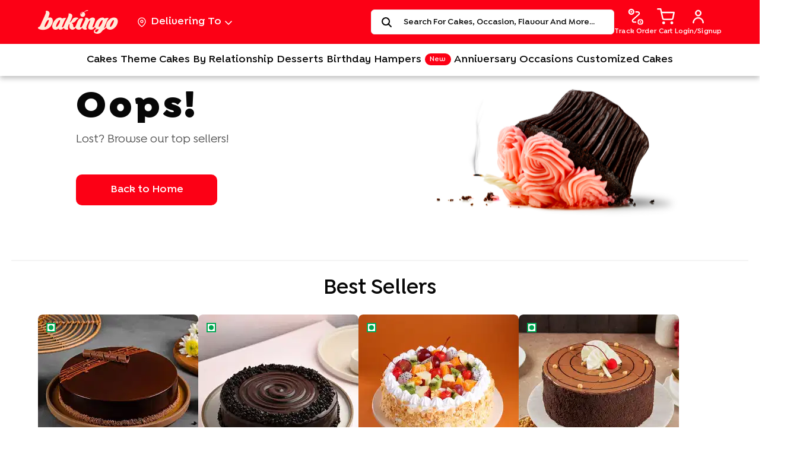

--- FILE ---
content_type: text/html; charset=utf-8
request_url: https://www.bakingo.com/reviews/p/1890
body_size: 112947
content:
<!doctype html><html lang="en"><head><meta data-react-helmet="true" name="description" content=""/><meta data-react-helmet="true" name="keywords" content=""/><meta data-react-helmet="true" property="og:description" content=""/><meta data-react-helmet="true" property="og:email" content=""/><meta data-react-helmet="true" property="og:title" content=""/><meta data-react-helmet="true" property="og:type" content="Website"/><meta data-react-helmet="true" property="og:url" content=""/><meta data-react-helmet="true" property="og:image" content="https://bkmedia.bakingo.com/ssr-static/Bakingo.jpg"/><meta data-react-helmet="true" property="twitter:description" content=""/><meta data-react-helmet="true" property="twitter:title" content=""/><meta data-react-helmet="true" property="twitter:url" content=""/><meta data-react-helmet="true" name="title" content="All Review &amp; Ratings of Bakingo"/><meta data-react-helmet="true" charset="UTF-8"/><meta data-react-helmet="true" name="google-site-verification" content="3qCO9LRfBTC1B39ltZcVgZxAed2-jvvgiYnPNdvNVVY"/><link data-react-helmet="true" rel="canonical" href="https://www.bakingo.com/reviews/p/1890"/><link rel="preconnect" href="https://dev.visualwebsiteoptimizer.com" crossorigin/><script type="text/javascript" id="vwoCode">window._vwo_code||function(){var e=!1,t=window,n=document,i=n.querySelector("#vwoCode"),o="_vwo_998508_settings",r={};try{var s=JSON.parse(localStorage.getItem("_vwo_998508_config"));r=s&&"object"==typeof s?s:{}}catch(e){}var a="session"===r.stT?t.sessionStorage:t.localStorage;code={nonce:i&&i.nonce,use_existing_jquery:function(){return"undefined"!=typeof use_existing_jquery?use_existing_jquery:void 0},library_tolerance:function(){return"undefined"!=typeof library_tolerance?library_tolerance:void 0},settings_tolerance:function(){return r.sT||2e3},hide_element_style:function(){return"{"+(r.hES||"opacity:0 !important;filter:alpha(opacity=0) !important;background:none !important;transition:none !important;")+"}"},hide_element:function(){return performance.getEntriesByName("first-contentful-paint")[0]?"":"string"==typeof r.hE?r.hE:"body"},getVersion:function(){return 2.1},finish:function(t){if(!e){e=!0;var i=n.getElementById("_vis_opt_path_hides");i&&i.parentNode.removeChild(i),t&&((new Image).src="https://dev.visualwebsiteoptimizer.com/ee.gif?a=998508"+t)}},finished:function(){return e},addScript:function(e){var t=n.createElement("script");t.type="text/javascript",e.src?t.src=e.src:t.text=e.text,i&&t.setAttribute("nonce",i.nonce),n.getElementsByTagName("head")[0].appendChild(t)},load:function(e,i){var r=this.getSettings(),s=n.createElement("script");if(i=i||{},r)s.textContent=r,n.getElementsByTagName("head")[0].appendChild(s),t.VWO&&!VWO.caE||(a.removeItem(o),this.load(e));else{var d=new XMLHttpRequest;d.open("GET",e,!0),d.withCredentials=!i.dSC,d.responseType=i.responseType||"text",d.onload=function(){if(i.onloadCb)return i.onloadCb(d,e);200===d.status||304===d.status?_vwo_code.addScript({text:d.responseText}):_vwo_code.finish("&e=loading_failure:"+e)},d.onerror=function(){if(i.onerrorCb)return i.onerrorCb(e);_vwo_code.finish("&e=loading_failure:"+e)},d.send()}},getSettings:function(){try{var e=a.getItem(o);if(!e)return;return e=JSON.parse(e),Date.now()>e.e?void a.removeItem(o):e.s}catch(e){return}},init:function(){if(!(n.URL.indexOf("__vwo_disable__")>-1)){var e,r=this.settings_tolerance();if(t._vwo_settings_timer=setTimeout((function(){_vwo_code.finish(),a.removeItem(o)}),r),"body"!==this.hide_element()){e=n.createElement("style");var s=this.hide_element(),d=s?s+this.hide_element_style():"",c=n.getElementsByTagName("head")[0];e.setAttribute("id","_vis_opt_path_hides"),i&&e.setAttribute("nonce",i.nonce),e.setAttribute("type","text/css"),e.styleSheet?e.styleSheet.cssText=d:e.appendChild(n.createTextNode(d)),c.appendChild(e)}else{e=n.getElementsByTagName("head")[0],(d=n.createElement("div")).style.cssText="z-index: 2147483647 !important;position: fixed !important;left: 0 !important;top: 0 !important;width: 100% !important;height: 100% !important;background: white !important;display: block !important;",d.setAttribute("id","_vis_opt_path_hides"),d.classList.add("_vis_hide_layer"),e.parentNode.insertBefore(d,e.nextSibling)}var _=window._vis_opt_url||n.URL,l="https://dev.visualwebsiteoptimizer.com/j.php?a=998508&u="+encodeURIComponent(_)+"&vn=2.1";-1!==t.location.search.indexOf("_vwo_xhr")?this.addScript({src:l}):this.load(l+"&x=true")}}},t._vwo_code=code,code.init()}()</script><link rel="icon" href="https://bkmedia.bakingo.com/bkssr/fav_1.png"/><meta name="p:domain_verify" content="a7b113d9c09711b4e55940f591b27bff"/><meta name="viewport" content="width=device-width,initial-scale=1"/><meta name="theme-color" content="#000000"/><link rel="apple-touch-icon" href="https://bkassets.bakingo.com/bakingo-ssr/apple-touch-icon.png"/><link rel="apple-touch-icon-precomposed" href="https://bkassets.bakingo.com/bakingo-ssr/apple-touch-icon-precomposed.png"/><link rel="apple-touch-icon-57x57" href="https://bkassets.bakingo.com/bakingo-ssr/apple-touch-icon-57x57.png"/><link rel="apple-touch-icon-57x57-precomposed" href="https://bkassets.bakingo.com/bakingo-ssr/apple-touch-icon-57x57-precomposed.png"/><link rel="apple-touch-icon-76x76" href="https://bkassets.bakingo.com/bakingo-ssr/apple-touch-icon-76x76.png"/><link rel="apple-touch-icon-76x76-precomposed" href="https://bkassets.bakingo.com/bakingo-ssr/apple-touch-icon-76x76-precomposed.png"/><link rel="apple-touch-icon-114x114" href="https://bkassets.bakingo.com/bakingo-ssr/apple-touch-icon-114x114.png"/><link rel="apple-touch-icon-114x114-precomposed" href="https://bkassets.bakingo.com/bakingo-ssr/apple-touch-icon-114x114-precomposed.png"/><link rel="apple-touch-icon-120x120" href="https://bkassets.bakingo.com/bakingo-ssr/apple-touch-icon-120x120.png"/><link rel="apple-touch-icon-120x120-precomposed" href="https://bkassets.bakingo.com/bakingo-ssr/apple-touch-icon-120x120-precomposed.png"/><link rel="apple-touch-icon-152x152" href="https://bkassets.bakingo.com/bakingo-ssr/apple-touch-icon-152x152.png"/><link rel="apple-touch-icon-152x152-precomposed" href="https://bkassets.bakingo.com/bakingo-ssr/apple-touch-icon-152x152-precomposed.png"/><link rel="apple-touch-icon-180x180" href="https://bkassets.bakingo.com/bakingo-ssr/apple-touch-icon-180x180.png"/><link rel="apple-touch-icon-180x180-precomposed" href="https://bkassets.bakingo.com/bakingo-ssr/apple-touch-icon-180x180-precomposed.png"/><link rel="preconnect" href="https://bkassets.bakingo.com"/><link rel="preconnect" href="https://bkassets.bakingo.com" crossorigin/><link rel="manifest" href="https://bkassets.bakingo.com/bakingo-ssr/manifest.json"/><script type="application/ld+json">{
        "@context": "https://schema.org",
        "@type": "Organization",
        "name": "Bakingo",
        "url": "https://www.bakingo.com",
        "logo": "https://bkassets.bakingo.com/bakingo-ssr/static/media/copyright.a7ac9fa8.svg",
        "contactPoint": {
         "@type": "ContactPoint",
         "telephone": "+91 8882553333",
         "contactType": "customer service",
         "areaServed": "IN"
       },
        "sameAs": [
          "https://www.facebook.com/bakingo/",
        "https://www.instagram.com/bakingo_official/",
        "https://www.youtube.com/channel/UC7MsIUZGOOpVE_vHlklwM4Q",
          "https://www.pinterest.com/bakingo/",
        "https://www.linkedin.com/company/bakingo/"
          
        ]
      }</script><link rel="preload" href="https://bkmedia.bakingo.com/ssr-static/IsidoraSansAlt-SemiBold.woff2" as="font" type="font/woff2" crossorigin><title data-react-helmet="true">All Review &amp; Ratings of Bakingo</title><style data-href="/static/css/67.033c83de.chunk.css">.image-gallery-icon{color:#fff;transition:all .3s ease-out;-webkit-appearance:none;appearance:none;background-color:transparent;border:0;cursor:pointer;outline:none;position:absolute;z-index:4;-webkit-filter:drop-shadow(0 2px 2px #1a1a1a);filter:drop-shadow(0 2px 2px #1a1a1a)}@media(hover:hover)and (pointer:fine){.image-gallery-icon:hover{color:#337ab7}.image-gallery-icon:hover .image-gallery-svg{-webkit-transform:scale(1.1);transform:scale(1.1)}}.image-gallery-icon:focus{outline:2px solid #337ab7}.image-gallery-using-mouse .image-gallery-icon:focus{outline:none}.image-gallery-fullscreen-button,.image-gallery-play-button{bottom:0;padding:20px}.image-gallery-fullscreen-button .image-gallery-svg,.image-gallery-play-button .image-gallery-svg{height:28px;width:28px}@media(max-width:768px){.image-gallery-fullscreen-button,.image-gallery-play-button{padding:15px}.image-gallery-fullscreen-button .image-gallery-svg,.image-gallery-play-button .image-gallery-svg{height:24px;width:24px}}@media(max-width:480px){.image-gallery-fullscreen-button,.image-gallery-play-button{padding:10px}.image-gallery-fullscreen-button .image-gallery-svg,.image-gallery-play-button .image-gallery-svg{height:16px;width:16px}}.image-gallery-fullscreen-button{right:0}.image-gallery-play-button{left:0}.image-gallery-left-nav,.image-gallery-right-nav{padding:50px 10px;top:50%;-webkit-transform:translateY(-50%);transform:translateY(-50%)}.image-gallery-left-nav .image-gallery-svg,.image-gallery-right-nav .image-gallery-svg{height:120px;width:60px}@media(max-width:768px){.image-gallery-left-nav .image-gallery-svg,.image-gallery-right-nav .image-gallery-svg{height:72px;width:36px}}@media(max-width:480px){.image-gallery-left-nav .image-gallery-svg,.image-gallery-right-nav .image-gallery-svg{height:48px;width:24px}}.image-gallery-left-nav[disabled],.image-gallery-right-nav[disabled]{cursor:disabled;opacity:.6;pointer-events:none}.image-gallery-left-nav{left:0}.image-gallery-right-nav{right:0}.image-gallery{-webkit-user-select:none;-ms-user-select:none;-o-user-select:none;user-select:none;-webkit-tap-highlight-color:rgba(0,0,0,0);position:relative}.image-gallery.fullscreen-modal{background:#000;bottom:0;height:100%;left:0;position:fixed;right:0;top:0;width:100%;z-index:5}.image-gallery.fullscreen-modal .image-gallery-content{top:50%;-webkit-transform:translateY(-50%);transform:translateY(-50%)}.image-gallery-content{position:relative;line-height:0;top:0}.image-gallery-content.fullscreen{background:#000}.image-gallery-content .image-gallery-slide .image-gallery-image{max-height:calc(100vh - 80px)}.image-gallery-content.left .image-gallery-slide .image-gallery-image,.image-gallery-content.right .image-gallery-slide .image-gallery-image{max-height:100vh}.image-gallery-slide-wrapper{position:relative}.image-gallery-slide-wrapper.left,.image-gallery-slide-wrapper.right{display:inline-block;width:calc(100% - 110px)}@media(max-width:768px){.image-gallery-slide-wrapper.left,.image-gallery-slide-wrapper.right{width:calc(100% - 87px)}}.image-gallery-slide-wrapper.image-gallery-rtl{direction:rtl}.image-gallery-slides{line-height:0;overflow:hidden;position:relative;white-space:nowrap;text-align:center}.image-gallery-slide{left:0;position:absolute;top:0;width:100%}.image-gallery-slide.center{position:relative}.image-gallery-slide .image-gallery-image{width:100%;object-fit:contain}.image-gallery-slide .image-gallery-description{background:rgba(0,0,0,.4);bottom:70px;color:#fff;left:0;line-height:1;padding:10px 20px;position:absolute;white-space:normal}@media(max-width:768px){.image-gallery-slide .image-gallery-description{bottom:45px;font-size:.8em;padding:8px 15px}}.image-gallery-bullets{bottom:20px;left:0;margin:0 auto;position:absolute;right:0;width:80%;z-index:4}.image-gallery-bullets .image-gallery-bullets-container{margin:0;padding:0;text-align:center}.image-gallery-bullets .image-gallery-bullet{-webkit-appearance:none;appearance:none;background-color:transparent;border:1px solid #fff;border-radius:50%;box-shadow:0 2px 2px #1a1a1a;cursor:pointer;display:inline-block;margin:0 5px;outline:none;padding:5px;transition:all .2s ease-out}@media(max-width:768px){.image-gallery-bullets .image-gallery-bullet{margin:0 3px;padding:3px}}@media(max-width:480px){.image-gallery-bullets .image-gallery-bullet{padding:2.7px}}.image-gallery-bullets .image-gallery-bullet:focus{-webkit-transform:scale(1.2);transform:scale(1.2);background:#337ab7;border:1px solid #337ab7}.image-gallery-bullets .image-gallery-bullet.active{-webkit-transform:scale(1.2);transform:scale(1.2);border:1px solid #fff;background:#fff}@media(hover:hover)and (pointer:fine){.image-gallery-bullets .image-gallery-bullet:hover{background:#337ab7;border:1px solid #337ab7}.image-gallery-bullets .image-gallery-bullet.active:hover{background:#337ab7}}.image-gallery-thumbnails-wrapper{position:relative}.image-gallery-thumbnails-wrapper.thumbnails-swipe-horizontal{touch-action:pan-y}.image-gallery-thumbnails-wrapper.thumbnails-swipe-vertical{touch-action:pan-x}.image-gallery-thumbnails-wrapper.thumbnails-wrapper-rtl{direction:rtl}.image-gallery-thumbnails-wrapper.left,.image-gallery-thumbnails-wrapper.right{display:inline-block;vertical-align:top;width:100px}@media(max-width:768px){.image-gallery-thumbnails-wrapper.left,.image-gallery-thumbnails-wrapper.right{width:81px}}.image-gallery-thumbnails-wrapper.left .image-gallery-thumbnails,.image-gallery-thumbnails-wrapper.right .image-gallery-thumbnails{height:100%;width:100%;left:0;padding:0;position:absolute;top:0}.image-gallery-thumbnails-wrapper.left .image-gallery-thumbnails .image-gallery-thumbnail,.image-gallery-thumbnails-wrapper.right .image-gallery-thumbnails .image-gallery-thumbnail{display:block;margin-right:0;padding:0}.image-gallery-thumbnails-wrapper.left .image-gallery-thumbnails .image-gallery-thumbnail+.image-gallery-thumbnail,.image-gallery-thumbnails-wrapper.right .image-gallery-thumbnails .image-gallery-thumbnail+.image-gallery-thumbnail{margin-left:0;margin-top:2px}.image-gallery-thumbnails-wrapper.left,.image-gallery-thumbnails-wrapper.right{margin:0 5px}@media(max-width:768px){.image-gallery-thumbnails-wrapper.left,.image-gallery-thumbnails-wrapper.right{margin:0 3px}}.image-gallery-thumbnails{overflow:hidden;padding:5px 0}@media(max-width:768px){.image-gallery-thumbnails{padding:3px 0}}.image-gallery-thumbnails .image-gallery-thumbnails-container{cursor:pointer;text-align:center;white-space:nowrap}.image-gallery-thumbnail{display:inline-block;border:4px solid transparent;transition:border .3s ease-out;width:100px;background:transparent;padding:0}@media(max-width:768px){.image-gallery-thumbnail{border:3px solid transparent;width:81px}}.image-gallery-thumbnail+.image-gallery-thumbnail{margin-left:2px}.image-gallery-thumbnail .image-gallery-thumbnail-inner{display:block;position:relative}.image-gallery-thumbnail .image-gallery-thumbnail-image{vertical-align:middle;width:100%;line-height:0}.image-gallery-thumbnail.active,.image-gallery-thumbnail:focus{outline:none;border:4px solid #337ab7}@media(max-width:768px){.image-gallery-thumbnail.active,.image-gallery-thumbnail:focus{border:3px solid #337ab7}}@media(hover:hover)and (pointer:fine){.image-gallery-thumbnail:hover{outline:none;border:4px solid #337ab7}}@media(hover:hover)and (pointer:fine)and (max-width:768px){.image-gallery-thumbnail:hover{border:3px solid #337ab7}}.image-gallery-thumbnail-label{box-sizing:border-box;color:#fff;font-size:1em;left:0;line-height:1em;padding:5%;position:absolute;top:50%;text-shadow:0 2px 2px #1a1a1a;-webkit-transform:translateY(-50%);transform:translateY(-50%);white-space:normal;width:100%}@media(max-width:768px){.image-gallery-thumbnail-label{font-size:.8em;line-height:.8em}}.image-gallery-index{background:rgba(0,0,0,.4);color:#fff;line-height:1;padding:10px 20px;position:absolute;right:0;top:0;z-index:4}@media(max-width:768px){.image-gallery-index{font-size:.8em;padding:5px 10px}}.carousel.carousel-slider .control-arrow,.carousel .control-arrow{transition:all .25s ease-in;opacity:.4;filter:alpha(opacity=40);position:absolute;z-index:2;top:20px;background:none;border:0;font-size:32px;cursor:pointer}.carousel .control-arrow:focus,.carousel .control-arrow:hover{opacity:1;filter:alpha(opacity=100)}.carousel.carousel-slider .control-arrow:before,.carousel .control-arrow:before{margin:0 5px;display:inline-block;border-top:8px solid transparent;border-bottom:8px solid transparent;content:""}.carousel .control-disabled.control-arrow{opacity:0;filter:alpha(opacity=0);cursor:inherit;display:none}.carousel .control-prev.control-arrow{left:0}.carousel .control-prev.control-arrow:before{border-right:8px solid #fff}.carousel .control-next.control-arrow{right:0}.carousel .control-next.control-arrow:before{border-left:8px solid #fff}.carousel-root{outline:none}.carousel{position:relative;width:100%}.carousel *{box-sizing:border-box}.carousel img{width:100%;display:inline-block;pointer-events:none}.carousel .carousel{position:relative}.carousel .control-arrow{outline:0;border:0;background:none;top:50%;margin-top:-13px;font-size:18px}.carousel .thumbs-wrapper{margin:20px;overflow:hidden}.carousel .thumbs{transition:all .15s ease-in;-webkit-transform:translateZ(0);transform:translateZ(0);position:relative;list-style:none;white-space:nowrap}.carousel .thumb{transition:border .15s ease-in;display:inline-block;margin-right:6px;white-space:nowrap;overflow:hidden;border:3px solid #fff;padding:2px}.carousel .thumb:focus{border:3px solid #ccc;outline:none}.carousel .thumb.selected,.carousel .thumb:hover{border:3px solid #333}.carousel .thumb img{vertical-align:top}.carousel.carousel-slider{position:relative;margin:0;overflow:hidden}.carousel.carousel-slider .control-arrow{top:0;color:#fff;font-size:26px;bottom:0;margin-top:0;padding:5px}.carousel.carousel-slider .control-arrow:hover{background:rgba(0,0,0,.2)}.carousel .slider-wrapper{overflow:hidden;margin:auto;width:100%;transition:height .15s ease-in}.carousel .slider-wrapper.axis-horizontal .slider{-ms-box-orient:horizontal;display:-moz-flex;display:flex}.carousel .slider-wrapper.axis-horizontal .slider .slide{flex-direction:column;flex-flow:column}.carousel .slider-wrapper.axis-vertical{-ms-box-orient:horizontal;display:-moz-flex;display:flex}.carousel .slider-wrapper.axis-vertical .slider{flex-direction:column}.carousel .slider{margin:0;padding:0;position:relative;list-style:none;width:100%}.carousel .slider.animated{transition:all .35s ease-in-out}.carousel .slide{min-width:100%;margin:0;position:relative;text-align:center}.carousel .slide img{width:100%;vertical-align:top;border:0}.carousel .slide iframe{display:inline-block;width:calc(100% - 80px);margin:0 40px 40px;border:0}.carousel .slide .legend{transition:all .5s ease-in-out;position:absolute;bottom:40px;left:50%;margin-left:-45%;width:90%;border-radius:10px;background:#000;color:#fff;padding:10px;font-size:12px;text-align:center;opacity:.25;transition:opacity .35s ease-in-out}.carousel .control-dots{position:absolute;bottom:0;margin:10px 0;padding:0;text-align:center;width:100%;z-index:1}@media (min-width:960px){.carousel .control-dots{bottom:0}}.carousel .control-dots .dot{transition:opacity .25s ease-in;opacity:.3;filter:alpha(opacity=30);box-shadow:1px 1px 2px rgba(0,0,0,.9);background:#fff;border-radius:50%;width:8px;height:8px;cursor:pointer;display:inline-block;margin:0 8px}.carousel .control-dots .dot.selected,.carousel .control-dots .dot:hover{opacity:1;filter:alpha(opacity=100)}.carousel .carousel-status{position:absolute;top:0;right:0;padding:5px;font-size:10px;text-shadow:1px 1px 1px rgba(0,0,0,.9);color:#fff}.carousel:hover .slide .legend{opacity:1}.slide-pane{display:flex;flex-direction:column;background:#fff;min-width:100px;height:100%;box-shadow:0 8px 8px rgba(0,0,0,.5);transition:-webkit-transform .5s;transition:transform .5s;transition:transform .5s,-webkit-transform .5s;will-change:transform}.slide-pane:focus{outline-style:none}.slide-pane_from_right{margin-left:auto;-webkit-transform:translateX(100%);transform:translateX(100%)}.slide-pane_from_right.content-after-open{-webkit-transform:translateX(0);transform:translateX(0)}.slide-pane_from_right.content-before-close{-webkit-transform:translateX(100%);transform:translateX(100%)}.slide-pane_from_left{margin-right:auto;-webkit-transform:translateX(-100%);transform:translateX(-100%)}.slide-pane_from_left.content-after-open{-webkit-transform:translateX(0);transform:translateX(0)}.slide-pane_from_left.content-before-close{-webkit-transform:translateX(-100%);transform:translateX(-100%)}.slide-pane_from_bottom{height:90vh;margin-top:10vh;-webkit-transform:translateY(100%);transform:translateY(100%)}.slide-pane_from_bottom.content-after-open{-webkit-transform:translateY(0);transform:translateY(0)}.slide-pane_from_bottom.content-before-close{-webkit-transform:translateY(100%);transform:translateY(100%)}.slide-pane__overlay{position:fixed;top:0;left:0;right:0;bottom:0;background-color:transparent}.slide-pane__overlay.overlay-after-open{background-color:rgba(0,0,0,.3);transition:background-color .5s}.slide-pane__overlay.overlay-before-close{background-color:transparent}.slide-pane__header{display:flex;flex:0 0 64px;align-items:center;background:#ebebeb;height:64px;border-bottom:1px solid rgba(0,0,0,.1)}.slide-pane__title-wrapper{display:flex;flex:1 1;flex-direction:column;margin-left:32px;min-width:0}.slide-pane .slide-pane__title{font-size:18px;font-weight:400;max-width:80%;white-space:nowrap;overflow:hidden;text-overflow:ellipsis;margin:0;padding:0}.slide-pane__close{margin-left:24px;padding:16px;opacity:.7;cursor:pointer}.slide-pane__close svg{width:12px;padding:0}.slide-pane__content{position:relative;overflow-y:auto;padding:24px 32px;flex:1 1 auto}.slide-pane__subtitle{font-size:12px;margin-top:2px}:root{--toastify-color-light:#fff;--toastify-color-dark:#121212;--toastify-color-info:#3498db;--toastify-color-success:#07bc0c;--toastify-color-warning:#f1c40f;--toastify-color-error:#e74c3c;--toastify-color-transparent:hsla(0,0%,100%,0.7);--toastify-icon-color-info:var(--toastify-color-info);--toastify-icon-color-success:var(--toastify-color-success);--toastify-icon-color-warning:var(--toastify-color-warning);--toastify-icon-color-error:var(--toastify-color-error);--toastify-toast-width:320px;--toastify-toast-background:#fff;--toastify-toast-min-height:64px;--toastify-toast-max-height:800px;--toastify-font-family:sans-serif;--toastify-z-index:9999;--toastify-text-color-light:#757575;--toastify-text-color-dark:#fff;--toastify-text-color-info:#fff;--toastify-text-color-success:#fff;--toastify-text-color-warning:#fff;--toastify-text-color-error:#fff;--toastify-spinner-color:#616161;--toastify-spinner-color-empty-area:#e0e0e0;--toastify-color-progress-light:linear-gradient(90deg,#4cd964,#5ac8fa,#007aff,#34aadc,#5856d6,#ff2d55);--toastify-color-progress-dark:#bb86fc;--toastify-color-progress-info:var(--toastify-color-info);--toastify-color-progress-success:var(--toastify-color-success);--toastify-color-progress-warning:var(--toastify-color-warning);--toastify-color-progress-error:var(--toastify-color-error)}.Toastify__toast-container{z-index:9999;z-index:var(--toastify-z-index);-webkit-transform:translateZ(9999);-webkit-transform:translateZ(var(--toastify-z-index));position:fixed;padding:4px;width:320px;width:var(--toastify-toast-width);box-sizing:border-box;color:#fff}.Toastify__toast-container--top-left{top:1em;left:1em}.Toastify__toast-container--top-center{top:1em;left:50%;-webkit-transform:translateX(-50%);transform:translateX(-50%)}.Toastify__toast-container--top-right{top:1em;right:1em}.Toastify__toast-container--bottom-left{bottom:1em;left:1em}.Toastify__toast-container--bottom-center{bottom:1em;left:50%;-webkit-transform:translateX(-50%);transform:translateX(-50%)}.Toastify__toast-container--bottom-right{bottom:1em;right:1em}@media only screen and (max-width:480px){.Toastify__toast-container{width:100vw;padding:0;left:0;margin:0}.Toastify__toast-container--top-center,.Toastify__toast-container--top-left,.Toastify__toast-container--top-right{top:0;-webkit-transform:translateX(0);transform:translateX(0)}.Toastify__toast-container--bottom-center,.Toastify__toast-container--bottom-left,.Toastify__toast-container--bottom-right{bottom:0;-webkit-transform:translateX(0);transform:translateX(0)}.Toastify__toast-container--rtl{right:0;left:auto}}.Toastify__toast{position:relative;min-height:64px;min-height:var(--toastify-toast-min-height);box-sizing:border-box;margin-bottom:1rem;padding:8px;border-radius:4px;box-shadow:0 1px 10px 0 rgba(0,0,0,.1),0 2px 15px 0 rgba(0,0,0,.05);display:flex;justify-content:space-between;max-height:800px;max-height:var(--toastify-toast-max-height);overflow:hidden;font-family:sans-serif;font-family:var(--toastify-font-family);cursor:pointer;direction:ltr}.Toastify__toast--rtl{direction:rtl}.Toastify__toast-body{margin:auto 0;flex:1 1 auto;padding:6px;display:flex;align-items:center}.Toastify__toast-body>div:last-child{flex:1 1}.Toastify__toast-icon{-webkit-margin-end:10px;margin-inline-end:10px;width:20px;flex-shrink:0;display:flex}.Toastify--animate{-webkit-animation-fill-mode:both;animation-fill-mode:both;-webkit-animation-duration:.7s;animation-duration:.7s}.Toastify--animate-icon{-webkit-animation-fill-mode:both;animation-fill-mode:both;-webkit-animation-duration:.3s;animation-duration:.3s}@media only screen and (max-width:480px){.Toastify__toast{margin-bottom:0;border-radius:0}}.Toastify__toast-theme--dark{background:#121212;background:var(--toastify-color-dark);color:#fff;color:var(--toastify-text-color-dark)}.Toastify__toast-theme--colored.Toastify__toast--default,.Toastify__toast-theme--light{background:#fff;background:var(--toastify-color-light);color:#757575;color:var(--toastify-text-color-light)}.Toastify__toast-theme--colored.Toastify__toast--info{color:#fff;color:var(--toastify-text-color-info);background:#3498db;background:var(--toastify-color-info)}.Toastify__toast-theme--colored.Toastify__toast--success{color:#fff;color:var(--toastify-text-color-success);background:#07bc0c;background:var(--toastify-color-success)}.Toastify__toast-theme--colored.Toastify__toast--warning{color:#fff;color:var(--toastify-text-color-warning);background:#f1c40f;background:var(--toastify-color-warning)}.Toastify__toast-theme--colored.Toastify__toast--error{color:#fff;color:var(--toastify-text-color-error);background:#e74c3c;background:var(--toastify-color-error)}.Toastify__progress-bar-theme--light{background:linear-gradient(90deg,#4cd964,#5ac8fa,#007aff,#34aadc,#5856d6,#ff2d55);background:var(--toastify-color-progress-light)}.Toastify__progress-bar-theme--dark{background:#bb86fc;background:var(--toastify-color-progress-dark)}.Toastify__progress-bar--info{background:#3498db;background:var(--toastify-color-progress-info)}.Toastify__progress-bar--success{background:#07bc0c;background:var(--toastify-color-progress-success)}.Toastify__progress-bar--warning{background:#f1c40f;background:var(--toastify-color-progress-warning)}.Toastify__progress-bar--error{background:#e74c3c;background:var(--toastify-color-progress-error)}.Toastify__progress-bar-theme--colored.Toastify__progress-bar--error,.Toastify__progress-bar-theme--colored.Toastify__progress-bar--info,.Toastify__progress-bar-theme--colored.Toastify__progress-bar--success,.Toastify__progress-bar-theme--colored.Toastify__progress-bar--warning{background:hsla(0,0%,100%,.7);background:var(--toastify-color-transparent)}.Toastify__close-button{color:#fff;background:transparent;outline:none;border:none;padding:0;cursor:pointer;opacity:.7;transition:.3s ease;align-self:flex-start}.Toastify__close-button--light{color:#000;opacity:.3}.Toastify__close-button>svg{fill:currentColor;height:16px;width:14px}.Toastify__close-button:focus,.Toastify__close-button:hover{opacity:1}@-webkit-keyframes Toastify__trackProgress{0%{-webkit-transform:scaleX(1);transform:scaleX(1)}to{-webkit-transform:scaleX(0);transform:scaleX(0)}}@keyframes Toastify__trackProgress{0%{-webkit-transform:scaleX(1);transform:scaleX(1)}to{-webkit-transform:scaleX(0);transform:scaleX(0)}}.Toastify__progress-bar{position:absolute;bottom:0;left:0;width:100%;height:5px;z-index:9999;z-index:var(--toastify-z-index);opacity:.7;-webkit-transform-origin:left;transform-origin:left}.Toastify__progress-bar--animated{-webkit-animation:Toastify__trackProgress linear 1 forwards;animation:Toastify__trackProgress linear 1 forwards}.Toastify__progress-bar--controlled{transition:-webkit-transform .2s;transition:transform .2s;transition:transform .2s,-webkit-transform .2s}.Toastify__progress-bar--rtl{right:0;left:auto;-webkit-transform-origin:right;transform-origin:right}.Toastify__spinner{width:20px;height:20px;box-sizing:border-box;border-radius:100%;border:2px solid #e0e0e0;border-color:var(--toastify-spinner-color-empty-area);border-right:2px solid var(--toastify-spinner-color);-webkit-animation:Toastify__spin .65s linear infinite;animation:Toastify__spin .65s linear infinite}@-webkit-keyframes Toastify__bounceInRight{0%,60%,75%,90%,to{-webkit-animation-timing-function:cubic-bezier(.215,.61,.355,1);animation-timing-function:cubic-bezier(.215,.61,.355,1)}0%{opacity:0;-webkit-transform:translate3d(3000px,0,0);transform:translate3d(3000px,0,0)}60%{opacity:1;-webkit-transform:translate3d(-25px,0,0);transform:translate3d(-25px,0,0)}75%{-webkit-transform:translate3d(10px,0,0);transform:translate3d(10px,0,0)}90%{-webkit-transform:translate3d(-5px,0,0);transform:translate3d(-5px,0,0)}to{-webkit-transform:none;transform:none}}@keyframes Toastify__bounceInRight{0%,60%,75%,90%,to{-webkit-animation-timing-function:cubic-bezier(.215,.61,.355,1);animation-timing-function:cubic-bezier(.215,.61,.355,1)}0%{opacity:0;-webkit-transform:translate3d(3000px,0,0);transform:translate3d(3000px,0,0)}60%{opacity:1;-webkit-transform:translate3d(-25px,0,0);transform:translate3d(-25px,0,0)}75%{-webkit-transform:translate3d(10px,0,0);transform:translate3d(10px,0,0)}90%{-webkit-transform:translate3d(-5px,0,0);transform:translate3d(-5px,0,0)}to{-webkit-transform:none;transform:none}}@-webkit-keyframes Toastify__bounceOutRight{20%{opacity:1;-webkit-transform:translate3d(-20px,0,0);transform:translate3d(-20px,0,0)}to{opacity:0;-webkit-transform:translate3d(2000px,0,0);transform:translate3d(2000px,0,0)}}@keyframes Toastify__bounceOutRight{20%{opacity:1;-webkit-transform:translate3d(-20px,0,0);transform:translate3d(-20px,0,0)}to{opacity:0;-webkit-transform:translate3d(2000px,0,0);transform:translate3d(2000px,0,0)}}@-webkit-keyframes Toastify__bounceInLeft{0%,60%,75%,90%,to{-webkit-animation-timing-function:cubic-bezier(.215,.61,.355,1);animation-timing-function:cubic-bezier(.215,.61,.355,1)}0%{opacity:0;-webkit-transform:translate3d(-3000px,0,0);transform:translate3d(-3000px,0,0)}60%{opacity:1;-webkit-transform:translate3d(25px,0,0);transform:translate3d(25px,0,0)}75%{-webkit-transform:translate3d(-10px,0,0);transform:translate3d(-10px,0,0)}90%{-webkit-transform:translate3d(5px,0,0);transform:translate3d(5px,0,0)}to{-webkit-transform:none;transform:none}}@keyframes Toastify__bounceInLeft{0%,60%,75%,90%,to{-webkit-animation-timing-function:cubic-bezier(.215,.61,.355,1);animation-timing-function:cubic-bezier(.215,.61,.355,1)}0%{opacity:0;-webkit-transform:translate3d(-3000px,0,0);transform:translate3d(-3000px,0,0)}60%{opacity:1;-webkit-transform:translate3d(25px,0,0);transform:translate3d(25px,0,0)}75%{-webkit-transform:translate3d(-10px,0,0);transform:translate3d(-10px,0,0)}90%{-webkit-transform:translate3d(5px,0,0);transform:translate3d(5px,0,0)}to{-webkit-transform:none;transform:none}}@-webkit-keyframes Toastify__bounceOutLeft{20%{opacity:1;-webkit-transform:translate3d(20px,0,0);transform:translate3d(20px,0,0)}to{opacity:0;-webkit-transform:translate3d(-2000px,0,0);transform:translate3d(-2000px,0,0)}}@keyframes Toastify__bounceOutLeft{20%{opacity:1;-webkit-transform:translate3d(20px,0,0);transform:translate3d(20px,0,0)}to{opacity:0;-webkit-transform:translate3d(-2000px,0,0);transform:translate3d(-2000px,0,0)}}@-webkit-keyframes Toastify__bounceInUp{0%,60%,75%,90%,to{-webkit-animation-timing-function:cubic-bezier(.215,.61,.355,1);animation-timing-function:cubic-bezier(.215,.61,.355,1)}0%{opacity:0;-webkit-transform:translate3d(0,3000px,0);transform:translate3d(0,3000px,0)}60%{opacity:1;-webkit-transform:translate3d(0,-20px,0);transform:translate3d(0,-20px,0)}75%{-webkit-transform:translate3d(0,10px,0);transform:translate3d(0,10px,0)}90%{-webkit-transform:translate3d(0,-5px,0);transform:translate3d(0,-5px,0)}to{-webkit-transform:translateZ(0);transform:translateZ(0)}}@keyframes Toastify__bounceInUp{0%,60%,75%,90%,to{-webkit-animation-timing-function:cubic-bezier(.215,.61,.355,1);animation-timing-function:cubic-bezier(.215,.61,.355,1)}0%{opacity:0;-webkit-transform:translate3d(0,3000px,0);transform:translate3d(0,3000px,0)}60%{opacity:1;-webkit-transform:translate3d(0,-20px,0);transform:translate3d(0,-20px,0)}75%{-webkit-transform:translate3d(0,10px,0);transform:translate3d(0,10px,0)}90%{-webkit-transform:translate3d(0,-5px,0);transform:translate3d(0,-5px,0)}to{-webkit-transform:translateZ(0);transform:translateZ(0)}}@-webkit-keyframes Toastify__bounceOutUp{20%{-webkit-transform:translate3d(0,-10px,0);transform:translate3d(0,-10px,0)}40%,45%{opacity:1;-webkit-transform:translate3d(0,20px,0);transform:translate3d(0,20px,0)}to{opacity:0;-webkit-transform:translate3d(0,-2000px,0);transform:translate3d(0,-2000px,0)}}@keyframes Toastify__bounceOutUp{20%{-webkit-transform:translate3d(0,-10px,0);transform:translate3d(0,-10px,0)}40%,45%{opacity:1;-webkit-transform:translate3d(0,20px,0);transform:translate3d(0,20px,0)}to{opacity:0;-webkit-transform:translate3d(0,-2000px,0);transform:translate3d(0,-2000px,0)}}@-webkit-keyframes Toastify__bounceInDown{0%,60%,75%,90%,to{-webkit-animation-timing-function:cubic-bezier(.215,.61,.355,1);animation-timing-function:cubic-bezier(.215,.61,.355,1)}0%{opacity:0;-webkit-transform:translate3d(0,-3000px,0);transform:translate3d(0,-3000px,0)}60%{opacity:1;-webkit-transform:translate3d(0,25px,0);transform:translate3d(0,25px,0)}75%{-webkit-transform:translate3d(0,-10px,0);transform:translate3d(0,-10px,0)}90%{-webkit-transform:translate3d(0,5px,0);transform:translate3d(0,5px,0)}to{-webkit-transform:none;transform:none}}@keyframes Toastify__bounceInDown{0%,60%,75%,90%,to{-webkit-animation-timing-function:cubic-bezier(.215,.61,.355,1);animation-timing-function:cubic-bezier(.215,.61,.355,1)}0%{opacity:0;-webkit-transform:translate3d(0,-3000px,0);transform:translate3d(0,-3000px,0)}60%{opacity:1;-webkit-transform:translate3d(0,25px,0);transform:translate3d(0,25px,0)}75%{-webkit-transform:translate3d(0,-10px,0);transform:translate3d(0,-10px,0)}90%{-webkit-transform:translate3d(0,5px,0);transform:translate3d(0,5px,0)}to{-webkit-transform:none;transform:none}}@-webkit-keyframes Toastify__bounceOutDown{20%{-webkit-transform:translate3d(0,10px,0);transform:translate3d(0,10px,0)}40%,45%{opacity:1;-webkit-transform:translate3d(0,-20px,0);transform:translate3d(0,-20px,0)}to{opacity:0;-webkit-transform:translate3d(0,2000px,0);transform:translate3d(0,2000px,0)}}@keyframes Toastify__bounceOutDown{20%{-webkit-transform:translate3d(0,10px,0);transform:translate3d(0,10px,0)}40%,45%{opacity:1;-webkit-transform:translate3d(0,-20px,0);transform:translate3d(0,-20px,0)}to{opacity:0;-webkit-transform:translate3d(0,2000px,0);transform:translate3d(0,2000px,0)}}.Toastify__bounce-enter--bottom-left,.Toastify__bounce-enter--top-left{-webkit-animation-name:Toastify__bounceInLeft;animation-name:Toastify__bounceInLeft}.Toastify__bounce-enter--bottom-right,.Toastify__bounce-enter--top-right{-webkit-animation-name:Toastify__bounceInRight;animation-name:Toastify__bounceInRight}.Toastify__bounce-enter--top-center{-webkit-animation-name:Toastify__bounceInDown;animation-name:Toastify__bounceInDown}.Toastify__bounce-enter--bottom-center{-webkit-animation-name:Toastify__bounceInUp;animation-name:Toastify__bounceInUp}.Toastify__bounce-exit--bottom-left,.Toastify__bounce-exit--top-left{-webkit-animation-name:Toastify__bounceOutLeft;animation-name:Toastify__bounceOutLeft}.Toastify__bounce-exit--bottom-right,.Toastify__bounce-exit--top-right{-webkit-animation-name:Toastify__bounceOutRight;animation-name:Toastify__bounceOutRight}.Toastify__bounce-exit--top-center{-webkit-animation-name:Toastify__bounceOutUp;animation-name:Toastify__bounceOutUp}.Toastify__bounce-exit--bottom-center{-webkit-animation-name:Toastify__bounceOutDown;animation-name:Toastify__bounceOutDown}@-webkit-keyframes Toastify__zoomIn{0%{opacity:0;-webkit-transform:scale3d(.3,.3,.3);transform:scale3d(.3,.3,.3)}50%{opacity:1}}@keyframes Toastify__zoomIn{0%{opacity:0;-webkit-transform:scale3d(.3,.3,.3);transform:scale3d(.3,.3,.3)}50%{opacity:1}}@-webkit-keyframes Toastify__zoomOut{0%{opacity:1}50%{opacity:0;-webkit-transform:scale3d(.3,.3,.3);transform:scale3d(.3,.3,.3)}to{opacity:0}}@keyframes Toastify__zoomOut{0%{opacity:1}50%{opacity:0;-webkit-transform:scale3d(.3,.3,.3);transform:scale3d(.3,.3,.3)}to{opacity:0}}.Toastify__zoom-enter{-webkit-animation-name:Toastify__zoomIn;animation-name:Toastify__zoomIn}.Toastify__zoom-exit{-webkit-animation-name:Toastify__zoomOut;animation-name:Toastify__zoomOut}@-webkit-keyframes Toastify__flipIn{0%{-webkit-transform:perspective(400px) rotateX(90deg);transform:perspective(400px) rotateX(90deg);-webkit-animation-timing-function:ease-in;animation-timing-function:ease-in;opacity:0}40%{-webkit-transform:perspective(400px) rotateX(-20deg);transform:perspective(400px) rotateX(-20deg);-webkit-animation-timing-function:ease-in;animation-timing-function:ease-in}60%{-webkit-transform:perspective(400px) rotateX(10deg);transform:perspective(400px) rotateX(10deg);opacity:1}80%{-webkit-transform:perspective(400px) rotateX(-5deg);transform:perspective(400px) rotateX(-5deg)}to{-webkit-transform:perspective(400px);transform:perspective(400px)}}@keyframes Toastify__flipIn{0%{-webkit-transform:perspective(400px) rotateX(90deg);transform:perspective(400px) rotateX(90deg);-webkit-animation-timing-function:ease-in;animation-timing-function:ease-in;opacity:0}40%{-webkit-transform:perspective(400px) rotateX(-20deg);transform:perspective(400px) rotateX(-20deg);-webkit-animation-timing-function:ease-in;animation-timing-function:ease-in}60%{-webkit-transform:perspective(400px) rotateX(10deg);transform:perspective(400px) rotateX(10deg);opacity:1}80%{-webkit-transform:perspective(400px) rotateX(-5deg);transform:perspective(400px) rotateX(-5deg)}to{-webkit-transform:perspective(400px);transform:perspective(400px)}}@-webkit-keyframes Toastify__flipOut{0%{-webkit-transform:perspective(400px);transform:perspective(400px)}30%{-webkit-transform:perspective(400px) rotateX(-20deg);transform:perspective(400px) rotateX(-20deg);opacity:1}to{-webkit-transform:perspective(400px) rotateX(90deg);transform:perspective(400px) rotateX(90deg);opacity:0}}@keyframes Toastify__flipOut{0%{-webkit-transform:perspective(400px);transform:perspective(400px)}30%{-webkit-transform:perspective(400px) rotateX(-20deg);transform:perspective(400px) rotateX(-20deg);opacity:1}to{-webkit-transform:perspective(400px) rotateX(90deg);transform:perspective(400px) rotateX(90deg);opacity:0}}.Toastify__flip-enter{-webkit-animation-name:Toastify__flipIn;animation-name:Toastify__flipIn}.Toastify__flip-exit{-webkit-animation-name:Toastify__flipOut;animation-name:Toastify__flipOut}@-webkit-keyframes Toastify__slideInRight{0%{-webkit-transform:translate3d(110%,0,0);transform:translate3d(110%,0,0);visibility:visible}to{-webkit-transform:translateZ(0);transform:translateZ(0)}}@keyframes Toastify__slideInRight{0%{-webkit-transform:translate3d(110%,0,0);transform:translate3d(110%,0,0);visibility:visible}to{-webkit-transform:translateZ(0);transform:translateZ(0)}}@-webkit-keyframes Toastify__slideInLeft{0%{-webkit-transform:translate3d(-110%,0,0);transform:translate3d(-110%,0,0);visibility:visible}to{-webkit-transform:translateZ(0);transform:translateZ(0)}}@keyframes Toastify__slideInLeft{0%{-webkit-transform:translate3d(-110%,0,0);transform:translate3d(-110%,0,0);visibility:visible}to{-webkit-transform:translateZ(0);transform:translateZ(0)}}@-webkit-keyframes Toastify__slideInUp{0%{-webkit-transform:translate3d(0,110%,0);transform:translate3d(0,110%,0);visibility:visible}to{-webkit-transform:translateZ(0);transform:translateZ(0)}}@keyframes Toastify__slideInUp{0%{-webkit-transform:translate3d(0,110%,0);transform:translate3d(0,110%,0);visibility:visible}to{-webkit-transform:translateZ(0);transform:translateZ(0)}}@-webkit-keyframes Toastify__slideInDown{0%{-webkit-transform:translate3d(0,-110%,0);transform:translate3d(0,-110%,0);visibility:visible}to{-webkit-transform:translateZ(0);transform:translateZ(0)}}@keyframes Toastify__slideInDown{0%{-webkit-transform:translate3d(0,-110%,0);transform:translate3d(0,-110%,0);visibility:visible}to{-webkit-transform:translateZ(0);transform:translateZ(0)}}@-webkit-keyframes Toastify__slideOutRight{0%{-webkit-transform:translateZ(0);transform:translateZ(0)}to{visibility:hidden;-webkit-transform:translate3d(110%,0,0);transform:translate3d(110%,0,0)}}@keyframes Toastify__slideOutRight{0%{-webkit-transform:translateZ(0);transform:translateZ(0)}to{visibility:hidden;-webkit-transform:translate3d(110%,0,0);transform:translate3d(110%,0,0)}}@-webkit-keyframes Toastify__slideOutLeft{0%{-webkit-transform:translateZ(0);transform:translateZ(0)}to{visibility:hidden;-webkit-transform:translate3d(-110%,0,0);transform:translate3d(-110%,0,0)}}@keyframes Toastify__slideOutLeft{0%{-webkit-transform:translateZ(0);transform:translateZ(0)}to{visibility:hidden;-webkit-transform:translate3d(-110%,0,0);transform:translate3d(-110%,0,0)}}@-webkit-keyframes Toastify__slideOutDown{0%{-webkit-transform:translateZ(0);transform:translateZ(0)}to{visibility:hidden;-webkit-transform:translate3d(0,500px,0);transform:translate3d(0,500px,0)}}@keyframes Toastify__slideOutDown{0%{-webkit-transform:translateZ(0);transform:translateZ(0)}to{visibility:hidden;-webkit-transform:translate3d(0,500px,0);transform:translate3d(0,500px,0)}}@-webkit-keyframes Toastify__slideOutUp{0%{-webkit-transform:translateZ(0);transform:translateZ(0)}to{visibility:hidden;-webkit-transform:translate3d(0,-500px,0);transform:translate3d(0,-500px,0)}}@keyframes Toastify__slideOutUp{0%{-webkit-transform:translateZ(0);transform:translateZ(0)}to{visibility:hidden;-webkit-transform:translate3d(0,-500px,0);transform:translate3d(0,-500px,0)}}.Toastify__slide-enter--bottom-left,.Toastify__slide-enter--top-left{-webkit-animation-name:Toastify__slideInLeft;animation-name:Toastify__slideInLeft}.Toastify__slide-enter--bottom-right,.Toastify__slide-enter--top-right{-webkit-animation-name:Toastify__slideInRight;animation-name:Toastify__slideInRight}.Toastify__slide-enter--top-center{-webkit-animation-name:Toastify__slideInDown;animation-name:Toastify__slideInDown}.Toastify__slide-enter--bottom-center{-webkit-animation-name:Toastify__slideInUp;animation-name:Toastify__slideInUp}.Toastify__slide-exit--bottom-left,.Toastify__slide-exit--top-left{-webkit-animation-name:Toastify__slideOutLeft;animation-name:Toastify__slideOutLeft}.Toastify__slide-exit--bottom-right,.Toastify__slide-exit--top-right{-webkit-animation-name:Toastify__slideOutRight;animation-name:Toastify__slideOutRight}.Toastify__slide-exit--top-center{-webkit-animation-name:Toastify__slideOutUp;animation-name:Toastify__slideOutUp}.Toastify__slide-exit--bottom-center{-webkit-animation-name:Toastify__slideOutDown;animation-name:Toastify__slideOutDown}@-webkit-keyframes Toastify__spin{0%{-webkit-transform:rotate(0deg);transform:rotate(0deg)}to{-webkit-transform:rotate(1turn);transform:rotate(1turn)}}@keyframes Toastify__spin{0%{-webkit-transform:rotate(0deg);transform:rotate(0deg)}to{-webkit-transform:rotate(1turn);transform:rotate(1turn)}}</style><style data-href="/static/css/main.0099ffd9.chunk.css">/*!
 * Bootstrap v4.5.3 (https://getbootstrap.com/)
 * Copyright 2011-2020 The Bootstrap Authors
 * Copyright 2011-2020 Twitter, Inc.
 * Licensed under MIT (https://github.com/twbs/bootstrap/blob/main/LICENSE)
 */:root{--blue:#4780c0;--indigo:#6610f2;--purple:#6f42c1;--pink:#e83e8c;--red:#dc3545;--orange:#fd7e14;--yellow:#ffc107;--green:#28a745;--teal:#20c997;--cyan:#17a2b8;--white:#fff;--gray:#6c757d;--gray-dark:#343a40;--primary:#007bff;--secondary:#6c757d;--success:#28a745;--info:#17a2b8;--warning:#ffc107;--danger:#dc3545;--light:#f8f9fa;--dark:#343a40;--breakpoint-xs:0;--breakpoint-sm:576px;--breakpoint-md:768px;--breakpoint-lg:992px;--breakpoint-xl:1200px;--font-family-sans-serif:-apple-system,BlinkMacSystemFont,"Segoe UI",Roboto,"Helvetica Neue",Arial,"Noto Sans",sans-serif,"Apple Color Emoji","Segoe UI Emoji","Segoe UI Symbol","Noto Color Emoji";--font-family-monospace:SFMono-Regular,Menlo,Monaco,Consolas,"Liberation Mono","Courier New",monospace}*,:after,:before{box-sizing:border-box}html{font-family:sans-serif;line-height:1.15;-webkit-text-size-adjust:100%;-webkit-tap-highlight-color:transparent}article,aside,figcaption,figure,footer,header,hgroup,main,nav,section{display:block}body{font-family:-apple-system,BlinkMacSystemFont,"Segoe UI",Roboto,"Helvetica Neue",Arial,"Noto Sans",sans-serif,"Apple Color Emoji","Segoe UI Emoji","Segoe UI Symbol","Noto Color Emoji";font-size:1rem;font-weight:400;line-height:1.5;color:#212529;text-align:left;background-color:#fff}[tabindex="-1"]:focus:not(:focus-visible){outline:0!important}hr{box-sizing:content-box;height:0;overflow:visible}h1,h2,h3,h4,h5,h6{margin-top:0;margin-bottom:.5rem}p{margin-top:0;margin-bottom:1rem}abbr[data-original-title],abbr[title]{text-decoration:underline;-webkit-text-decoration:underline dotted;text-decoration:underline dotted;cursor:help;border-bottom:0;-webkit-text-decoration-skip-ink:none;text-decoration-skip-ink:none}address{font-style:normal;line-height:inherit}address,dl,ol,ul{margin-bottom:1rem}dl,ol,ul{margin-top:0}ol ol,ol ul,ul ol,ul ul{margin-bottom:0}dt{font-weight:700}dd{margin-bottom:.5rem;margin-left:0}blockquote{margin:0 0 1rem}b,strong{font-weight:bolder}small{font-size:80%}sub,sup{position:relative;font-size:75%;line-height:0;vertical-align:baseline}sub{bottom:-.25em}sup{top:-.5em}a{color:#007bff;text-decoration:none;background-color:transparent}a:hover{color:#0056b3}a:not([href]):not([class]),a:not([href]):not([class]):hover{color:inherit;text-decoration:none}code,kbd,pre,samp{font-family:SFMono-Regular,Menlo,Monaco,Consolas,"Liberation Mono","Courier New",monospace;font-size:1em}pre{margin-top:0;margin-bottom:1rem;overflow:auto;-ms-overflow-style:scrollbar}figure{margin:0 0 1rem}img{border-style:none}img,svg{vertical-align:middle}svg{overflow:hidden}table{border-collapse:collapse}caption{padding-top:.75rem;padding-bottom:.75rem;color:#6c757d;text-align:left;caption-side:bottom}th{text-align:inherit;text-align:-webkit-match-parent}button{border-radius:0}button:focus{outline:1px dotted;outline:5px auto -webkit-focus-ring-color}button,input,optgroup,select,textarea{margin:0;font-family:inherit;font-size:inherit;line-height:inherit}button,input{overflow:visible}button,select{text-transform:none}[role=button]{cursor:pointer}select{word-wrap:normal}[type=button],[type=reset],[type=submit],button{-webkit-appearance:button}[type=button]:not(:disabled),[type=reset]:not(:disabled),[type=submit]:not(:disabled),button:not(:disabled){cursor:pointer}[type=button]::-moz-focus-inner,[type=reset]::-moz-focus-inner,[type=submit]::-moz-focus-inner,button::-moz-focus-inner{padding:0;border-style:none}input[type=checkbox],input[type=radio]{box-sizing:border-box;padding:0}textarea{overflow:auto;resize:vertical}fieldset{min-width:0;padding:0;margin:0;border:0}legend{display:block;width:100%;max-width:100%;padding:0;margin-bottom:.5rem;font-size:1.5rem;line-height:inherit;color:inherit;white-space:normal}progress{vertical-align:baseline}[type=number]::-webkit-inner-spin-button,[type=number]::-webkit-outer-spin-button{height:auto}[type=search]{outline-offset:-2px;-webkit-appearance:none}[type=search]::-webkit-search-decoration{-webkit-appearance:none}::-webkit-file-upload-button{font:inherit;-webkit-appearance:button}output{display:inline-block}summary{display:list-item;cursor:pointer}template{display:none}[hidden]{display:none!important}.h1,.h2,.h3,.h4,.h5,.h6,h1,h2,h3,h4,h5,h6{margin-bottom:.5rem;font-weight:500;line-height:1.2}.h1,h1{font-size:2.5rem}.h2,h2{font-size:2rem}.h3,h3{font-size:1.75rem}.h4,h4{font-size:1.5rem}.h5,h5{font-size:1.25rem}.h6,h6{font-size:1rem}.lead{font-size:1.25rem;font-weight:300}.display-1{font-size:6rem}.display-1,.display-2{font-weight:300;line-height:1.2}.display-2{font-size:5.5rem}.display-3{font-size:4.5rem}.display-3,.display-4{font-weight:300;line-height:1.2}.display-4{font-size:3.5rem}hr{margin-top:1rem;margin-bottom:1rem;border:0;border-top:1px solid rgba(0,0,0,.1)}.small,small{font-size:80%;font-weight:400}.mark,mark{padding:.2em;background-color:#fcf8e3}.list-inline,.list-unstyled{padding-left:0;list-style:none}.list-inline-item{display:inline-block}.list-inline-item:not(:last-child){margin-right:.5rem}.initialism{font-size:90%;text-transform:uppercase}.blockquote{margin-bottom:1rem;font-size:1.25rem}.blockquote-footer{display:block;font-size:80%;color:#6c757d}.blockquote-footer:before{content:"\2014\00A0"}.img-fluid,.img-thumbnail{max-width:100%;height:auto}.img-thumbnail{padding:.25rem;background-color:#fff;border:1px solid #dee2e6;border-radius:.25rem}.figure{display:inline-block}.figure-img{margin-bottom:.5rem;line-height:1}.figure-caption{font-size:90%;color:#6c757d}code{font-size:87.5%;color:#e83e8c;word-wrap:break-word}a>code{color:inherit}kbd{padding:.2rem .4rem;font-size:87.5%;color:#fff;background-color:#212529;border-radius:.2rem}kbd kbd{padding:0;font-size:100%;font-weight:700}pre{display:block;font-size:87.5%;color:#212529}pre code{font-size:inherit;color:inherit;word-break:normal}.pre-scrollable{max-height:340px;overflow-y:scroll}.container,.container-fluid,.container-lg,.container-md,.container-sm,.container-xl{width:100%;padding-right:15px;padding-left:15px;margin-right:auto;margin-left:auto}@media (min-width:576px){.container,.container-sm{max-width:540px}}@media (min-width:768px){.container,.container-md,.container-sm{max-width:720px}}@media (min-width:992px){.container,.container-lg,.container-md,.container-sm{max-width:960px}}@media (min-width:1200px){.container,.container-lg,.container-md,.container-sm,.container-xl{max-width:1140px}}.row{display:flex;flex-wrap:wrap;margin-right:-15px;margin-left:-15px}.no-gutters{margin-right:0;margin-left:0}.no-gutters>.col,.no-gutters>[class*=col-]{padding-right:0;padding-left:0}.col,.col-1,.col-2,.col-3,.col-4,.col-5,.col-6,.col-7,.col-8,.col-9,.col-10,.col-11,.col-12,.col-auto,.col-lg,.col-lg-1,.col-lg-2,.col-lg-3,.col-lg-4,.col-lg-5,.col-lg-6,.col-lg-7,.col-lg-8,.col-lg-9,.col-lg-10,.col-lg-11,.col-lg-12,.col-lg-auto,.col-md,.col-md-1,.col-md-2,.col-md-3,.col-md-4,.col-md-5,.col-md-6,.col-md-7,.col-md-8,.col-md-9,.col-md-10,.col-md-11,.col-md-12,.col-md-auto,.col-sm,.col-sm-1,.col-sm-2,.col-sm-3,.col-sm-4,.col-sm-5,.col-sm-6,.col-sm-7,.col-sm-8,.col-sm-9,.col-sm-10,.col-sm-11,.col-sm-12,.col-sm-auto,.col-xl,.col-xl-1,.col-xl-2,.col-xl-3,.col-xl-4,.col-xl-5,.col-xl-6,.col-xl-7,.col-xl-8,.col-xl-9,.col-xl-10,.col-xl-11,.col-xl-12,.col-xl-auto{position:relative;width:100%;padding-right:15px;padding-left:15px}.col{flex-basis:0;flex-grow:1;max-width:100%}.row-cols-1>*{flex:0 0 100%;max-width:100%}.row-cols-2>*{flex:0 0 50%;max-width:50%}.row-cols-3>*{flex:0 0 33.333333%;max-width:33.333333%}.row-cols-4>*{flex:0 0 25%;max-width:25%}.row-cols-5>*{flex:0 0 20%;max-width:20%}.row-cols-6>*{flex:0 0 16.666667%;max-width:16.666667%}.col-auto{flex:0 0 auto;width:auto;max-width:100%}.col-1{flex:0 0 8.333333%;max-width:8.333333%}.col-2{flex:0 0 16.666667%;max-width:16.666667%}.col-3{flex:0 0 25%;max-width:25%}.col-4{flex:0 0 33.333333%;max-width:33.333333%}.col-5{flex:0 0 41.666667%;max-width:41.666667%}.col-6{flex:0 0 50%;max-width:50%}.col-7{flex:0 0 58.333333%;max-width:58.333333%}.col-8{flex:0 0 66.666667%;max-width:66.666667%}.col-9{flex:0 0 75%;max-width:75%}.col-10{flex:0 0 83.333333%;max-width:83.333333%}.col-11{flex:0 0 91.666667%;max-width:91.666667%}.col-12{flex:0 0 100%;max-width:100%}.order-first{order:-1}.order-last{order:13}.order-0{order:0}.order-1{order:1}.order-2{order:2}.order-3{order:3}.order-4{order:4}.order-5{order:5}.order-6{order:6}.order-7{order:7}.order-8{order:8}.order-9{order:9}.order-10{order:10}.order-11{order:11}.offset-1{margin-left:8.333333%}.offset-2{margin-left:16.666667%}.offset-3{margin-left:25%}.offset-4{margin-left:33.333333%}.offset-5{margin-left:41.666667%}.offset-6{margin-left:50%}.offset-7{margin-left:58.333333%}.offset-8{margin-left:66.666667%}.offset-9{margin-left:75%}.offset-10{margin-left:83.333333%}.offset-11{margin-left:91.666667%}@media (min-width:576px){.col-sm{flex-basis:0;flex-grow:1;max-width:100%}.row-cols-sm-1>*{flex:0 0 100%;max-width:100%}.row-cols-sm-2>*{flex:0 0 50%;max-width:50%}.row-cols-sm-3>*{flex:0 0 33.333333%;max-width:33.333333%}.row-cols-sm-4>*{flex:0 0 25%;max-width:25%}.row-cols-sm-5>*{flex:0 0 20%;max-width:20%}.row-cols-sm-6>*{flex:0 0 16.666667%;max-width:16.666667%}.col-sm-auto{flex:0 0 auto;width:auto;max-width:100%}.col-sm-1{flex:0 0 8.333333%;max-width:8.333333%}.col-sm-2{flex:0 0 16.666667%;max-width:16.666667%}.col-sm-3{flex:0 0 25%;max-width:25%}.col-sm-4{flex:0 0 33.333333%;max-width:33.333333%}.col-sm-5{flex:0 0 41.666667%;max-width:41.666667%}.col-sm-6{flex:0 0 50%;max-width:50%}.col-sm-7{flex:0 0 58.333333%;max-width:58.333333%}.col-sm-8{flex:0 0 66.666667%;max-width:66.666667%}.col-sm-9{flex:0 0 75%;max-width:75%}.col-sm-10{flex:0 0 83.333333%;max-width:83.333333%}.col-sm-11{flex:0 0 91.666667%;max-width:91.666667%}.col-sm-12{flex:0 0 100%;max-width:100%}.order-sm-first{order:-1}.order-sm-last{order:13}.order-sm-0{order:0}.order-sm-1{order:1}.order-sm-2{order:2}.order-sm-3{order:3}.order-sm-4{order:4}.order-sm-5{order:5}.order-sm-6{order:6}.order-sm-7{order:7}.order-sm-8{order:8}.order-sm-9{order:9}.order-sm-10{order:10}.order-sm-11{order:11}.order-sm-12{order:12}.offset-sm-0{margin-left:0}.offset-sm-1{margin-left:8.333333%}.offset-sm-2{margin-left:16.666667%}.offset-sm-3{margin-left:25%}.offset-sm-4{margin-left:33.333333%}.offset-sm-5{margin-left:41.666667%}.offset-sm-6{margin-left:50%}.offset-sm-7{margin-left:58.333333%}.offset-sm-8{margin-left:66.666667%}.offset-sm-9{margin-left:75%}.offset-sm-10{margin-left:83.333333%}.offset-sm-11{margin-left:91.666667%}}@media (min-width:768px){.col-md{flex-basis:0;flex-grow:1;max-width:100%}.row-cols-md-1>*{flex:0 0 100%;max-width:100%}.row-cols-md-2>*{flex:0 0 50%;max-width:50%}.row-cols-md-3>*{flex:0 0 33.333333%;max-width:33.333333%}.row-cols-md-4>*{flex:0 0 25%;max-width:25%}.row-cols-md-5>*{flex:0 0 20%;max-width:20%}.row-cols-md-6>*{flex:0 0 16.666667%;max-width:16.666667%}.col-md-auto{flex:0 0 auto;width:auto;max-width:100%}.col-md-1{flex:0 0 8.333333%;max-width:8.333333%}.col-md-2{flex:0 0 16.666667%;max-width:16.666667%}.col-md-3{flex:0 0 25%;max-width:25%}.col-md-4{flex:0 0 33.333333%;max-width:33.333333%}.col-md-5{flex:0 0 41.666667%;max-width:41.666667%}.col-md-6{flex:0 0 50%;max-width:50%}.col-md-7{flex:0 0 58.333333%;max-width:58.333333%}.col-md-8{flex:0 0 66.666667%;max-width:66.666667%}.col-md-9{flex:0 0 75%;max-width:75%}.col-md-10{flex:0 0 83.333333%;max-width:83.333333%}.col-md-11{flex:0 0 91.666667%;max-width:91.666667%}.col-md-12{flex:0 0 100%;max-width:100%}.order-md-first{order:-1}.order-md-last{order:13}.order-md-0{order:0}.order-md-1{order:1}.order-md-2{order:2}.order-md-3{order:3}.order-md-4{order:4}.order-md-5{order:5}.order-md-6{order:6}.order-md-7{order:7}.order-md-8{order:8}.order-md-9{order:9}.order-md-10{order:10}.order-md-11{order:11}.order-md-12{order:12}.offset-md-0{margin-left:0}.offset-md-1{margin-left:8.333333%}.offset-md-2{margin-left:16.666667%}.offset-md-3{margin-left:25%}.offset-md-4{margin-left:33.333333%}.offset-md-5{margin-left:41.666667%}.offset-md-6{margin-left:50%}.offset-md-7{margin-left:58.333333%}.offset-md-8{margin-left:66.666667%}.offset-md-9{margin-left:75%}.offset-md-10{margin-left:83.333333%}.offset-md-11{margin-left:91.666667%}}@media (min-width:992px){.col-lg{flex-basis:0;flex-grow:1;max-width:100%}.row-cols-lg-1>*{flex:0 0 100%;max-width:100%}.row-cols-lg-2>*{flex:0 0 50%;max-width:50%}.row-cols-lg-3>*{flex:0 0 33.333333%;max-width:33.333333%}.row-cols-lg-4>*{flex:0 0 25%;max-width:25%}.row-cols-lg-5>*{flex:0 0 20%;max-width:20%}.row-cols-lg-6>*{flex:0 0 16.666667%;max-width:16.666667%}.col-lg-auto{flex:0 0 auto;width:auto;max-width:100%}.col-lg-1{flex:0 0 8.333333%;max-width:8.333333%}.col-lg-2{flex:0 0 16.666667%;max-width:16.666667%}.col-lg-3{flex:0 0 25%;max-width:25%}.col-lg-4{flex:0 0 33.333333%;max-width:33.333333%}.col-lg-5{flex:0 0 41.666667%;max-width:41.666667%}.col-lg-6{flex:0 0 50%;max-width:50%}.col-lg-7{flex:0 0 58.333333%;max-width:58.333333%}.col-lg-8{flex:0 0 66.666667%;max-width:66.666667%}.col-lg-9{flex:0 0 75%;max-width:75%}.col-lg-10{flex:0 0 83.333333%;max-width:83.333333%}.col-lg-11{flex:0 0 91.666667%;max-width:91.666667%}.col-lg-12{flex:0 0 100%;max-width:100%}.order-lg-first{order:-1}.order-lg-last{order:13}.order-lg-0{order:0}.order-lg-1{order:1}.order-lg-2{order:2}.order-lg-3{order:3}.order-lg-4{order:4}.order-lg-5{order:5}.order-lg-6{order:6}.order-lg-7{order:7}.order-lg-8{order:8}.order-lg-9{order:9}.order-lg-10{order:10}.order-lg-11{order:11}.order-lg-12{order:12}.offset-lg-0{margin-left:0}.offset-lg-1{margin-left:8.333333%}.offset-lg-2{margin-left:16.666667%}.offset-lg-3{margin-left:25%}.offset-lg-4{margin-left:33.333333%}.offset-lg-5{margin-left:41.666667%}.offset-lg-6{margin-left:50%}.offset-lg-7{margin-left:58.333333%}.offset-lg-8{margin-left:66.666667%}.offset-lg-9{margin-left:75%}.offset-lg-10{margin-left:83.333333%}.offset-lg-11{margin-left:91.666667%}}@media (min-width:1200px){.col-xl{flex-basis:0;flex-grow:1;max-width:100%}.row-cols-xl-1>*{flex:0 0 100%;max-width:100%}.row-cols-xl-2>*{flex:0 0 50%;max-width:50%}.row-cols-xl-3>*{flex:0 0 33.333333%;max-width:33.333333%}.row-cols-xl-4>*{flex:0 0 25%;max-width:25%}.row-cols-xl-5>*{flex:0 0 20%;max-width:20%}.row-cols-xl-6>*{flex:0 0 16.666667%;max-width:16.666667%}.col-xl-auto{flex:0 0 auto;width:auto;max-width:100%}.col-xl-1{flex:0 0 8.333333%;max-width:8.333333%}.col-xl-2{flex:0 0 16.666667%;max-width:16.666667%}.col-xl-3{flex:0 0 25%;max-width:25%}.col-xl-4{flex:0 0 33.333333%;max-width:33.333333%}.col-xl-5{flex:0 0 41.666667%;max-width:41.666667%}.col-xl-6{flex:0 0 50%;max-width:50%}.col-xl-7{flex:0 0 58.333333%;max-width:58.333333%}.col-xl-8{flex:0 0 66.666667%;max-width:66.666667%}.col-xl-9{flex:0 0 75%;max-width:75%}.col-xl-10{flex:0 0 83.333333%;max-width:83.333333%}.col-xl-11{flex:0 0 91.666667%;max-width:91.666667%}.col-xl-12{flex:0 0 100%;max-width:100%}.order-xl-first{order:-1}.order-xl-last{order:13}.order-xl-0{order:0}.order-xl-1{order:1}.order-xl-2{order:2}.order-xl-3{order:3}.order-xl-4{order:4}.order-xl-5{order:5}.order-xl-6{order:6}.order-xl-7{order:7}.order-xl-8{order:8}.order-xl-9{order:9}.order-xl-10{order:10}.order-xl-11{order:11}.order-xl-12{order:12}.offset-xl-0{margin-left:0}.offset-xl-1{margin-left:8.333333%}.offset-xl-2{margin-left:16.666667%}.offset-xl-3{margin-left:25%}.offset-xl-4{margin-left:33.333333%}.offset-xl-5{margin-left:41.666667%}.offset-xl-6{margin-left:50%}.offset-xl-7{margin-left:58.333333%}.offset-xl-8{margin-left:66.666667%}.offset-xl-9{margin-left:75%}.offset-xl-10{margin-left:83.333333%}.offset-xl-11{margin-left:91.666667%}}.table{width:100%;margin-bottom:1rem;color:#212529}.table td,.table th{padding:.75rem;vertical-align:top;border-top:1px solid #dee2e6}.table thead th{vertical-align:bottom;border-bottom:2px solid #dee2e6}.table tbody+tbody{border-top:2px solid #dee2e6}.table-sm td,.table-sm th{padding:.3rem}.table-bordered,.table-bordered td,.table-bordered th{border:1px solid #dee2e6}.table-bordered thead td,.table-bordered thead th{border-bottom-width:2px}.table-borderless tbody+tbody,.table-borderless td,.table-borderless th,.table-borderless thead th{border:0}.table-striped tbody tr:nth-of-type(odd){background-color:rgba(0,0,0,.05)}.table-hover tbody tr:hover{color:#212529;background-color:rgba(0,0,0,.075)}.table-primary,.table-primary>td,.table-primary>th{background-color:#b8daff}.table-primary tbody+tbody,.table-primary td,.table-primary th,.table-primary thead th{border-color:#7abaff}.table-hover .table-primary:hover,.table-hover .table-primary:hover>td,.table-hover .table-primary:hover>th{background-color:#9fcdff}.table-secondary,.table-secondary>td,.table-secondary>th{background-color:#d6d8db}.table-secondary tbody+tbody,.table-secondary td,.table-secondary th,.table-secondary thead th{border-color:#b3b7bb}.table-hover .table-secondary:hover,.table-hover .table-secondary:hover>td,.table-hover .table-secondary:hover>th{background-color:#c8cbcf}.table-success,.table-success>td,.table-success>th{background-color:#c3e6cb}.table-success tbody+tbody,.table-success td,.table-success th,.table-success thead th{border-color:#8fd19e}.table-hover .table-success:hover,.table-hover .table-success:hover>td,.table-hover .table-success:hover>th{background-color:#b1dfbb}.table-info,.table-info>td,.table-info>th{background-color:#bee5eb}.table-info tbody+tbody,.table-info td,.table-info th,.table-info thead th{border-color:#86cfda}.table-hover .table-info:hover,.table-hover .table-info:hover>td,.table-hover .table-info:hover>th{background-color:#abdde5}.table-warning,.table-warning>td,.table-warning>th{background-color:#ffeeba}.table-warning tbody+tbody,.table-warning td,.table-warning th,.table-warning thead th{border-color:#ffdf7e}.table-hover .table-warning:hover,.table-hover .table-warning:hover>td,.table-hover .table-warning:hover>th{background-color:#ffe8a1}.table-danger,.table-danger>td,.table-danger>th{background-color:#f5c6cb}.table-danger tbody+tbody,.table-danger td,.table-danger th,.table-danger thead th{border-color:#ed969e}.table-hover .table-danger:hover,.table-hover .table-danger:hover>td,.table-hover .table-danger:hover>th{background-color:#f1b0b7}.table-light,.table-light>td,.table-light>th{background-color:#fdfdfe}.table-light tbody+tbody,.table-light td,.table-light th,.table-light thead th{border-color:#fbfcfc}.table-hover .table-light:hover,.table-hover .table-light:hover>td,.table-hover .table-light:hover>th{background-color:#ececf6}.table-dark,.table-dark>td,.table-dark>th{background-color:#c6c8ca}.table-dark tbody+tbody,.table-dark td,.table-dark th,.table-dark thead th{border-color:#95999c}.table-hover .table-dark:hover,.table-hover .table-dark:hover>td,.table-hover .table-dark:hover>th{background-color:#b9bbbe}.table-active,.table-active>td,.table-active>th,.table-hover .table-active:hover,.table-hover .table-active:hover>td,.table-hover .table-active:hover>th{background-color:rgba(0,0,0,.075)}.table .thead-dark th{color:#fff;background-color:#343a40;border-color:#454d55}.table .thead-light th{color:#495057;background-color:#e9ecef;border-color:#dee2e6}.table-dark{color:#fff;background-color:#343a40}.table-dark td,.table-dark th,.table-dark thead th{border-color:#454d55}.table-dark.table-bordered{border:0}.table-dark.table-striped tbody tr:nth-of-type(odd){background-color:hsla(0,0%,100%,.05)}.table-dark.table-hover tbody tr:hover{color:#fff;background-color:hsla(0,0%,100%,.075)}@media (max-width:575.98px){.table-responsive-sm{display:block;width:100%;overflow-x:auto;-webkit-overflow-scrolling:touch}.table-responsive-sm>.table-bordered{border:0}}@media (max-width:767.98px){.table-responsive-md{display:block;width:100%;overflow-x:auto;-webkit-overflow-scrolling:touch}.table-responsive-md>.table-bordered{border:0}}@media (max-width:991.98px){.table-responsive-lg{display:block;width:100%;overflow-x:auto;-webkit-overflow-scrolling:touch}.table-responsive-lg>.table-bordered{border:0}}@media (max-width:1199.98px){.table-responsive-xl{display:block;width:100%;overflow-x:auto;-webkit-overflow-scrolling:touch}.table-responsive-xl>.table-bordered{border:0}}.table-responsive{display:block;width:100%;overflow-x:auto;-webkit-overflow-scrolling:touch}.table-responsive>.table-bordered{border:0}.form-control{display:block;width:100%;height:calc(1.5em + .75rem + 2px);padding:.375rem .75rem;font-size:1rem;font-weight:400;line-height:1.5;color:#495057;background-color:#fff;background-clip:padding-box;border:1px solid #ced4da;border-radius:.25rem;transition:border-color .15s ease-in-out,box-shadow .15s ease-in-out}@media (prefers-reduced-motion:reduce){.form-control{transition:none}}.form-control::-ms-expand{background-color:transparent;border:0}.form-control:-moz-focusring{color:transparent;text-shadow:0 0 0 #495057}.form-control:focus{color:#495057;background-color:#fff;border-color:#80bdff;outline:0;box-shadow:0 0 0 .2rem rgba(0,123,255,.25)}.form-control::-webkit-input-placeholder{color:#6c757d;opacity:1}.form-control:-ms-input-placeholder{color:#6c757d;opacity:1}.form-control::placeholder{color:#6c757d;opacity:1}.form-control:disabled,.form-control[readonly]{background-color:#e9ecef;opacity:1}input[type=date].form-control,input[type=datetime-local].form-control,input[type=month].form-control,input[type=time].form-control{-webkit-appearance:none;appearance:none}select.form-control:focus::-ms-value{color:#495057;background-color:#fff}.form-control-file,.form-control-range{display:block;width:100%}.col-form-label{padding-top:calc(.375rem + 1px);padding-bottom:calc(.375rem + 1px);margin-bottom:0;font-size:inherit;line-height:1.5}.col-form-label-lg{padding-top:calc(.5rem + 1px);padding-bottom:calc(.5rem + 1px);font-size:1.25rem;line-height:1.5}.col-form-label-sm{padding-top:calc(.25rem + 1px);padding-bottom:calc(.25rem + 1px);font-size:.875rem;line-height:1.5}.form-control-plaintext{display:block;width:100%;padding:.375rem 0;margin-bottom:0;font-size:1rem;line-height:1.5;color:#212529;background-color:transparent;border:solid transparent;border-width:1px 0}.form-control-plaintext.form-control-lg,.form-control-plaintext.form-control-sm{padding-right:0;padding-left:0}.form-control-sm{height:calc(1.5em + .5rem + 2px);padding:.25rem .5rem;font-size:.875rem;line-height:1.5;border-radius:.2rem}.form-control-lg{height:calc(1.5em + 1rem + 2px);padding:.5rem 1rem;font-size:1.25rem;line-height:1.5;border-radius:.3rem}select.form-control[multiple],select.form-control[size],textarea.form-control{height:auto}.form-group{margin-bottom:1rem}.form-text{display:block;margin-top:.25rem}.form-row{display:flex;flex-wrap:wrap;margin-right:-5px;margin-left:-5px}.form-row>.col,.form-row>[class*=col-]{padding-right:5px;padding-left:5px}.form-check{position:relative;display:block;padding-left:1.25rem}.form-check-input{position:absolute;margin-top:.3rem;margin-left:-1.25rem}.form-check-input:disabled~.form-check-label,.form-check-input[disabled]~.form-check-label{color:#6c757d}.form-check-label{margin-bottom:0}.form-check-inline{display:inline-flex;align-items:center;padding-left:0;margin-right:.75rem}.form-check-inline .form-check-input{position:static;margin-top:0;margin-right:.3125rem;margin-left:0}.valid-feedback{display:none;width:100%;margin-top:.25rem;font-size:80%;color:#28a745}.valid-tooltip{position:absolute;top:100%;left:0;z-index:5;display:none;max-width:100%;padding:.25rem .5rem;margin-top:.1rem;font-size:.875rem;line-height:1.5;color:#fff;background-color:rgba(40,167,69,.9);border-radius:.25rem}.is-valid~.valid-feedback,.is-valid~.valid-tooltip,.was-validated :valid~.valid-feedback,.was-validated :valid~.valid-tooltip{display:block}.form-control.is-valid,.was-validated .form-control:valid{border-color:#28a745;padding-right:calc(1.5em + .75rem);background-image:url("data:image/svg+xml;charset=utf-8,%3Csvg xmlns='http://www.w3.org/2000/svg' width='8' height='8'%3E%3Cpath fill='%2328a745' d='M2.3 6.73L.6 4.53c-.4-1.04.46-1.4 1.1-.8l1.1 1.4 3.4-3.8c.6-.63 1.6-.27 1.2.7l-4 4.6c-.43.5-.8.4-1.1.1z'/%3E%3C/svg%3E");background-repeat:no-repeat;background-position:right calc(.375em + .1875rem) center;background-size:calc(.75em + .375rem) calc(.75em + .375rem)}.form-control.is-valid:focus,.was-validated .form-control:valid:focus{border-color:#28a745;box-shadow:0 0 0 .2rem rgba(40,167,69,.25)}.was-validated textarea.form-control:valid,textarea.form-control.is-valid{padding-right:calc(1.5em + .75rem);background-position:top calc(.375em + .1875rem) right calc(.375em + .1875rem)}.custom-select.is-valid,.was-validated .custom-select:valid{border-color:#28a745;padding-right:calc(.75em + 2.3125rem);background:url("data:image/svg+xml;charset=utf-8,%3Csvg xmlns='http://www.w3.org/2000/svg' width='4' height='5'%3E%3Cpath fill='%23343a40' d='M2 0L0 2h4zm0 5L0 3h4z'/%3E%3C/svg%3E") no-repeat right .75rem center/8px 10px,url("data:image/svg+xml;charset=utf-8,%3Csvg xmlns='http://www.w3.org/2000/svg' width='8' height='8'%3E%3Cpath fill='%2328a745' d='M2.3 6.73L.6 4.53c-.4-1.04.46-1.4 1.1-.8l1.1 1.4 3.4-3.8c.6-.63 1.6-.27 1.2.7l-4 4.6c-.43.5-.8.4-1.1.1z'/%3E%3C/svg%3E") #fff no-repeat center right 1.75rem/calc(.75em + .375rem) calc(.75em + .375rem)}.custom-select.is-valid:focus,.was-validated .custom-select:valid:focus{border-color:#28a745;box-shadow:0 0 0 .2rem rgba(40,167,69,.25)}.form-check-input.is-valid~.form-check-label,.was-validated .form-check-input:valid~.form-check-label{color:#28a745}.form-check-input.is-valid~.valid-feedback,.form-check-input.is-valid~.valid-tooltip,.was-validated .form-check-input:valid~.valid-feedback,.was-validated .form-check-input:valid~.valid-tooltip{display:block}.custom-control-input.is-valid~.custom-control-label,.was-validated .custom-control-input:valid~.custom-control-label{color:#28a745}.custom-control-input.is-valid~.custom-control-label:before,.was-validated .custom-control-input:valid~.custom-control-label:before{border-color:#28a745}.custom-control-input.is-valid:checked~.custom-control-label:before,.was-validated .custom-control-input:valid:checked~.custom-control-label:before{border-color:#34ce57;background-color:#34ce57}.custom-control-input.is-valid:focus~.custom-control-label:before,.was-validated .custom-control-input:valid:focus~.custom-control-label:before{box-shadow:0 0 0 .2rem rgba(40,167,69,.25)}.custom-control-input.is-valid:focus:not(:checked)~.custom-control-label:before,.custom-file-input.is-valid~.custom-file-label,.was-validated .custom-control-input:valid:focus:not(:checked)~.custom-control-label:before,.was-validated .custom-file-input:valid~.custom-file-label{border-color:#28a745}.custom-file-input.is-valid:focus~.custom-file-label,.was-validated .custom-file-input:valid:focus~.custom-file-label{border-color:#28a745;box-shadow:0 0 0 .2rem rgba(40,167,69,.25)}.invalid-feedback{display:none;width:100%;margin-top:.25rem;font-size:80%;color:#dc3545}.invalid-tooltip{position:absolute;top:100%;left:0;z-index:5;display:none;max-width:100%;padding:.25rem .5rem;margin-top:.1rem;font-size:.875rem;line-height:1.5;color:#fff;background-color:rgba(220,53,69,.9);border-radius:.25rem}.is-invalid~.invalid-feedback,.is-invalid~.invalid-tooltip,.was-validated :invalid~.invalid-feedback,.was-validated :invalid~.invalid-tooltip{display:block}.form-control.is-invalid,.was-validated .form-control:invalid{border-color:#dc3545;padding-right:calc(1.5em + .75rem);background-image:url("data:image/svg+xml;charset=utf-8,%3Csvg xmlns='http://www.w3.org/2000/svg' width='12' height='12' fill='none' stroke='%23dc3545'%3E%3Ccircle cx='6' cy='6' r='4.5'/%3E%3Cpath stroke-linejoin='round' d='M5.8 3.6h.4L6 6.5z'/%3E%3Ccircle cx='6' cy='8.2' r='.6' fill='%23dc3545' stroke='none'/%3E%3C/svg%3E");background-repeat:no-repeat;background-position:right calc(.375em + .1875rem) center;background-size:calc(.75em + .375rem) calc(.75em + .375rem)}.form-control.is-invalid:focus,.was-validated .form-control:invalid:focus{border-color:#dc3545;box-shadow:0 0 0 .2rem rgba(220,53,69,.25)}.was-validated textarea.form-control:invalid,textarea.form-control.is-invalid{padding-right:calc(1.5em + .75rem);background-position:top calc(.375em + .1875rem) right calc(.375em + .1875rem)}.custom-select.is-invalid,.was-validated .custom-select:invalid{border-color:#dc3545;padding-right:calc(.75em + 2.3125rem);background:url("data:image/svg+xml;charset=utf-8,%3Csvg xmlns='http://www.w3.org/2000/svg' width='4' height='5'%3E%3Cpath fill='%23343a40' d='M2 0L0 2h4zm0 5L0 3h4z'/%3E%3C/svg%3E") no-repeat right .75rem center/8px 10px,url("data:image/svg+xml;charset=utf-8,%3Csvg xmlns='http://www.w3.org/2000/svg' width='12' height='12' fill='none' stroke='%23dc3545'%3E%3Ccircle cx='6' cy='6' r='4.5'/%3E%3Cpath stroke-linejoin='round' d='M5.8 3.6h.4L6 6.5z'/%3E%3Ccircle cx='6' cy='8.2' r='.6' fill='%23dc3545' stroke='none'/%3E%3C/svg%3E") #fff no-repeat center right 1.75rem/calc(.75em + .375rem) calc(.75em + .375rem)}.custom-select.is-invalid:focus,.was-validated .custom-select:invalid:focus{border-color:#dc3545;box-shadow:0 0 0 .2rem rgba(220,53,69,.25)}.form-check-input.is-invalid~.form-check-label,.was-validated .form-check-input:invalid~.form-check-label{color:#dc3545}.form-check-input.is-invalid~.invalid-feedback,.form-check-input.is-invalid~.invalid-tooltip,.was-validated .form-check-input:invalid~.invalid-feedback,.was-validated .form-check-input:invalid~.invalid-tooltip{display:block}.custom-control-input.is-invalid~.custom-control-label,.was-validated .custom-control-input:invalid~.custom-control-label{color:#dc3545}.custom-control-input.is-invalid~.custom-control-label:before,.was-validated .custom-control-input:invalid~.custom-control-label:before{border-color:#dc3545}.custom-control-input.is-invalid:checked~.custom-control-label:before,.was-validated .custom-control-input:invalid:checked~.custom-control-label:before{border-color:#e4606d;background-color:#e4606d}.custom-control-input.is-invalid:focus~.custom-control-label:before,.was-validated .custom-control-input:invalid:focus~.custom-control-label:before{box-shadow:0 0 0 .2rem rgba(220,53,69,.25)}.custom-control-input.is-invalid:focus:not(:checked)~.custom-control-label:before,.custom-file-input.is-invalid~.custom-file-label,.was-validated .custom-control-input:invalid:focus:not(:checked)~.custom-control-label:before,.was-validated .custom-file-input:invalid~.custom-file-label{border-color:#dc3545}.custom-file-input.is-invalid:focus~.custom-file-label,.was-validated .custom-file-input:invalid:focus~.custom-file-label{border-color:#dc3545;box-shadow:0 0 0 .2rem rgba(220,53,69,.25)}.form-inline{display:flex;flex-flow:row wrap;align-items:center}.form-inline .form-check{width:100%}@media (min-width:576px){.form-inline label{justify-content:center}.form-inline .form-group,.form-inline label{display:flex;align-items:center;margin-bottom:0}.form-inline .form-group{flex:0 0 auto;flex-flow:row wrap}.form-inline .form-control{display:inline-block;width:auto;vertical-align:middle}.form-inline .form-control-plaintext{display:inline-block}.form-inline .custom-select,.form-inline .input-group{width:auto}.form-inline .form-check{display:flex;align-items:center;justify-content:center;width:auto;padding-left:0}.form-inline .form-check-input{position:relative;flex-shrink:0;margin-top:0;margin-right:.25rem;margin-left:0}.form-inline .custom-control{align-items:center;justify-content:center}.form-inline .custom-control-label{margin-bottom:0}}.btn{display:inline-block;font-weight:400;color:#212529;text-align:center;vertical-align:middle;-webkit-user-select:none;-ms-user-select:none;user-select:none;background-color:transparent;border:1px solid transparent;padding:.375rem .75rem;font-size:1rem;line-height:1.5;border-radius:.25rem;transition:color .15s ease-in-out,background-color .15s ease-in-out,border-color .15s ease-in-out,box-shadow .15s ease-in-out}@media (prefers-reduced-motion:reduce){.btn{transition:none}}.btn:hover{color:#212529;text-decoration:none}.btn.focus,.btn:focus{outline:0;box-shadow:0 0 0 .2rem rgba(0,123,255,.25)}.btn.disabled,.btn:disabled{opacity:.65}.btn:not(:disabled):not(.disabled){cursor:pointer}a.btn.disabled,fieldset:disabled a.btn{pointer-events:none}.btn-primary{color:#fff;background-color:#007bff;border-color:#007bff}.btn-primary.focus,.btn-primary:focus,.btn-primary:hover{color:#fff;background-color:#0069d9;border-color:#0062cc}.btn-primary.focus,.btn-primary:focus{box-shadow:0 0 0 .2rem rgba(38,143,255,.5)}.btn-primary.disabled,.btn-primary:disabled{color:#fff;background-color:#007bff;border-color:#007bff}.btn-primary:not(:disabled):not(.disabled).active,.btn-primary:not(:disabled):not(.disabled):active,.show>.btn-primary.dropdown-toggle{color:#fff;background-color:#0062cc;border-color:#005cbf}.btn-primary:not(:disabled):not(.disabled).active:focus,.btn-primary:not(:disabled):not(.disabled):active:focus,.show>.btn-primary.dropdown-toggle:focus{box-shadow:0 0 0 .2rem rgba(38,143,255,.5)}.btn-secondary{color:#fff;background-color:#6c757d;border-color:#6c757d}.btn-secondary.focus,.btn-secondary:focus,.btn-secondary:hover{color:#fff;background-color:#5a6268;border-color:#545b62}.btn-secondary.focus,.btn-secondary:focus{box-shadow:0 0 0 .2rem rgba(130,138,145,.5)}.btn-secondary.disabled,.btn-secondary:disabled{color:#fff;background-color:#6c757d;border-color:#6c757d}.btn-secondary:not(:disabled):not(.disabled).active,.btn-secondary:not(:disabled):not(.disabled):active,.show>.btn-secondary.dropdown-toggle{color:#fff;background-color:#545b62;border-color:#4e555b}.btn-secondary:not(:disabled):not(.disabled).active:focus,.btn-secondary:not(:disabled):not(.disabled):active:focus,.show>.btn-secondary.dropdown-toggle:focus{box-shadow:0 0 0 .2rem rgba(130,138,145,.5)}.btn-success{color:#fff;background-color:#28a745;border-color:#28a745}.btn-success.focus,.btn-success:focus,.btn-success:hover{color:#fff;background-color:#218838;border-color:#1e7e34}.btn-success.focus,.btn-success:focus{box-shadow:0 0 0 .2rem rgba(72,180,97,.5)}.btn-success.disabled,.btn-success:disabled{color:#fff;background-color:#28a745;border-color:#28a745}.btn-success:not(:disabled):not(.disabled).active,.btn-success:not(:disabled):not(.disabled):active,.show>.btn-success.dropdown-toggle{color:#fff;background-color:#1e7e34;border-color:#1c7430}.btn-success:not(:disabled):not(.disabled).active:focus,.btn-success:not(:disabled):not(.disabled):active:focus,.show>.btn-success.dropdown-toggle:focus{box-shadow:0 0 0 .2rem rgba(72,180,97,.5)}.btn-info{color:#fff;background-color:#17a2b8;border-color:#17a2b8}.btn-info.focus,.btn-info:focus,.btn-info:hover{color:#fff;background-color:#138496;border-color:#117a8b}.btn-info.focus,.btn-info:focus{box-shadow:0 0 0 .2rem rgba(58,176,195,.5)}.btn-info.disabled,.btn-info:disabled{color:#fff;background-color:#17a2b8;border-color:#17a2b8}.btn-info:not(:disabled):not(.disabled).active,.btn-info:not(:disabled):not(.disabled):active,.show>.btn-info.dropdown-toggle{color:#fff;background-color:#117a8b;border-color:#10707f}.btn-info:not(:disabled):not(.disabled).active:focus,.btn-info:not(:disabled):not(.disabled):active:focus,.show>.btn-info.dropdown-toggle:focus{box-shadow:0 0 0 .2rem rgba(58,176,195,.5)}.btn-warning{color:#212529;background-color:#ffc107;border-color:#ffc107}.btn-warning.focus,.btn-warning:focus,.btn-warning:hover{color:#212529;background-color:#e0a800;border-color:#d39e00}.btn-warning.focus,.btn-warning:focus{box-shadow:0 0 0 .2rem rgba(222,170,12,.5)}.btn-warning.disabled,.btn-warning:disabled{color:#212529;background-color:#ffc107;border-color:#ffc107}.btn-warning:not(:disabled):not(.disabled).active,.btn-warning:not(:disabled):not(.disabled):active,.show>.btn-warning.dropdown-toggle{color:#212529;background-color:#d39e00;border-color:#c69500}.btn-warning:not(:disabled):not(.disabled).active:focus,.btn-warning:not(:disabled):not(.disabled):active:focus,.show>.btn-warning.dropdown-toggle:focus{box-shadow:0 0 0 .2rem rgba(222,170,12,.5)}.btn-danger{color:#fff;background-color:#dc3545;border-color:#dc3545}.btn-danger.focus,.btn-danger:focus,.btn-danger:hover{color:#fff;background-color:#c82333;border-color:#bd2130}.btn-danger.focus,.btn-danger:focus{box-shadow:0 0 0 .2rem rgba(225,83,97,.5)}.btn-danger.disabled,.btn-danger:disabled{color:#fff;background-color:#dc3545;border-color:#dc3545}.btn-danger:not(:disabled):not(.disabled).active,.btn-danger:not(:disabled):not(.disabled):active,.show>.btn-danger.dropdown-toggle{color:#fff;background-color:#bd2130;border-color:#b21f2d}.btn-danger:not(:disabled):not(.disabled).active:focus,.btn-danger:not(:disabled):not(.disabled):active:focus,.show>.btn-danger.dropdown-toggle:focus{box-shadow:0 0 0 .2rem rgba(225,83,97,.5)}.btn-light{color:#212529;background-color:#f8f9fa;border-color:#f8f9fa}.btn-light.focus,.btn-light:focus,.btn-light:hover{color:#212529;background-color:#e2e6ea;border-color:#dae0e5}.btn-light.focus,.btn-light:focus{box-shadow:0 0 0 .2rem rgba(216,217,219,.5)}.btn-light.disabled,.btn-light:disabled{color:#212529;background-color:#f8f9fa;border-color:#f8f9fa}.btn-light:not(:disabled):not(.disabled).active,.btn-light:not(:disabled):not(.disabled):active,.show>.btn-light.dropdown-toggle{color:#212529;background-color:#dae0e5;border-color:#d3d9df}.btn-light:not(:disabled):not(.disabled).active:focus,.btn-light:not(:disabled):not(.disabled):active:focus,.show>.btn-light.dropdown-toggle:focus{box-shadow:0 0 0 .2rem rgba(216,217,219,.5)}.btn-dark{color:#fff;background-color:#343a40;border-color:#343a40}.btn-dark.focus,.btn-dark:focus,.btn-dark:hover{color:#fff;background-color:#23272b;border-color:#1d2124}.btn-dark.focus,.btn-dark:focus{box-shadow:0 0 0 .2rem rgba(82,88,93,.5)}.btn-dark.disabled,.btn-dark:disabled{color:#fff;background-color:#343a40;border-color:#343a40}.btn-dark:not(:disabled):not(.disabled).active,.btn-dark:not(:disabled):not(.disabled):active,.show>.btn-dark.dropdown-toggle{color:#fff;background-color:#1d2124;border-color:#171a1d}.btn-dark:not(:disabled):not(.disabled).active:focus,.btn-dark:not(:disabled):not(.disabled):active:focus,.show>.btn-dark.dropdown-toggle:focus{box-shadow:0 0 0 .2rem rgba(82,88,93,.5)}.btn-outline-primary{color:#007bff;border-color:#007bff}.btn-outline-primary:hover{color:#fff;background-color:#007bff;border-color:#007bff}.btn-outline-primary.focus,.btn-outline-primary:focus{box-shadow:0 0 0 .2rem rgba(0,123,255,.5)}.btn-outline-primary.disabled,.btn-outline-primary:disabled{color:#007bff;background-color:transparent}.btn-outline-primary:not(:disabled):not(.disabled).active,.btn-outline-primary:not(:disabled):not(.disabled):active,.show>.btn-outline-primary.dropdown-toggle{color:#fff;background-color:#007bff;border-color:#007bff}.btn-outline-primary:not(:disabled):not(.disabled).active:focus,.btn-outline-primary:not(:disabled):not(.disabled):active:focus,.show>.btn-outline-primary.dropdown-toggle:focus{box-shadow:0 0 0 .2rem rgba(0,123,255,.5)}.btn-outline-secondary{color:#6c757d;border-color:#6c757d}.btn-outline-secondary:hover{color:#fff;background-color:#6c757d;border-color:#6c757d}.btn-outline-secondary.focus,.btn-outline-secondary:focus{box-shadow:0 0 0 .2rem rgba(108,117,125,.5)}.btn-outline-secondary.disabled,.btn-outline-secondary:disabled{color:#6c757d;background-color:transparent}.btn-outline-secondary:not(:disabled):not(.disabled).active,.btn-outline-secondary:not(:disabled):not(.disabled):active,.show>.btn-outline-secondary.dropdown-toggle{color:#fff;background-color:#6c757d;border-color:#6c757d}.btn-outline-secondary:not(:disabled):not(.disabled).active:focus,.btn-outline-secondary:not(:disabled):not(.disabled):active:focus,.show>.btn-outline-secondary.dropdown-toggle:focus{box-shadow:0 0 0 .2rem rgba(108,117,125,.5)}.btn-outline-success{color:#28a745;border-color:#28a745}.btn-outline-success:hover{color:#fff;background-color:#28a745;border-color:#28a745}.btn-outline-success.focus,.btn-outline-success:focus{box-shadow:0 0 0 .2rem rgba(40,167,69,.5)}.btn-outline-success.disabled,.btn-outline-success:disabled{color:#28a745;background-color:transparent}.btn-outline-success:not(:disabled):not(.disabled).active,.btn-outline-success:not(:disabled):not(.disabled):active,.show>.btn-outline-success.dropdown-toggle{color:#fff;background-color:#28a745;border-color:#28a745}.btn-outline-success:not(:disabled):not(.disabled).active:focus,.btn-outline-success:not(:disabled):not(.disabled):active:focus,.show>.btn-outline-success.dropdown-toggle:focus{box-shadow:0 0 0 .2rem rgba(40,167,69,.5)}.btn-outline-info{color:#17a2b8;border-color:#17a2b8}.btn-outline-info:hover{color:#fff;background-color:#17a2b8;border-color:#17a2b8}.btn-outline-info.focus,.btn-outline-info:focus{box-shadow:0 0 0 .2rem rgba(23,162,184,.5)}.btn-outline-info.disabled,.btn-outline-info:disabled{color:#17a2b8;background-color:transparent}.btn-outline-info:not(:disabled):not(.disabled).active,.btn-outline-info:not(:disabled):not(.disabled):active,.show>.btn-outline-info.dropdown-toggle{color:#fff;background-color:#17a2b8;border-color:#17a2b8}.btn-outline-info:not(:disabled):not(.disabled).active:focus,.btn-outline-info:not(:disabled):not(.disabled):active:focus,.show>.btn-outline-info.dropdown-toggle:focus{box-shadow:0 0 0 .2rem rgba(23,162,184,.5)}.btn-outline-warning{color:#ffc107;border-color:#ffc107}.btn-outline-warning:hover{color:#212529;background-color:#ffc107;border-color:#ffc107}.btn-outline-warning.focus,.btn-outline-warning:focus{box-shadow:0 0 0 .2rem rgba(255,193,7,.5)}.btn-outline-warning.disabled,.btn-outline-warning:disabled{color:#ffc107;background-color:transparent}.btn-outline-warning:not(:disabled):not(.disabled).active,.btn-outline-warning:not(:disabled):not(.disabled):active,.show>.btn-outline-warning.dropdown-toggle{color:#212529;background-color:#ffc107;border-color:#ffc107}.btn-outline-warning:not(:disabled):not(.disabled).active:focus,.btn-outline-warning:not(:disabled):not(.disabled):active:focus,.show>.btn-outline-warning.dropdown-toggle:focus{box-shadow:0 0 0 .2rem rgba(255,193,7,.5)}.btn-outline-danger{color:#dc3545;border-color:#dc3545}.btn-outline-danger:hover{color:#fff;background-color:#dc3545;border-color:#dc3545}.btn-outline-danger.focus,.btn-outline-danger:focus{box-shadow:0 0 0 .2rem rgba(220,53,69,.5)}.btn-outline-danger.disabled,.btn-outline-danger:disabled{color:#dc3545;background-color:transparent}.btn-outline-danger:not(:disabled):not(.disabled).active,.btn-outline-danger:not(:disabled):not(.disabled):active,.show>.btn-outline-danger.dropdown-toggle{color:#fff;background-color:#dc3545;border-color:#dc3545}.btn-outline-danger:not(:disabled):not(.disabled).active:focus,.btn-outline-danger:not(:disabled):not(.disabled):active:focus,.show>.btn-outline-danger.dropdown-toggle:focus{box-shadow:0 0 0 .2rem rgba(220,53,69,.5)}.btn-outline-light{color:#f8f9fa;border-color:#f8f9fa}.btn-outline-light:hover{color:#212529;background-color:#f8f9fa;border-color:#f8f9fa}.btn-outline-light.focus,.btn-outline-light:focus{box-shadow:0 0 0 .2rem rgba(248,249,250,.5)}.btn-outline-light.disabled,.btn-outline-light:disabled{color:#f8f9fa;background-color:transparent}.btn-outline-light:not(:disabled):not(.disabled).active,.btn-outline-light:not(:disabled):not(.disabled):active,.show>.btn-outline-light.dropdown-toggle{color:#212529;background-color:#f8f9fa;border-color:#f8f9fa}.btn-outline-light:not(:disabled):not(.disabled).active:focus,.btn-outline-light:not(:disabled):not(.disabled):active:focus,.show>.btn-outline-light.dropdown-toggle:focus{box-shadow:0 0 0 .2rem rgba(248,249,250,.5)}.btn-outline-dark{color:#343a40;border-color:#343a40}.btn-outline-dark:hover{color:#fff;background-color:#343a40;border-color:#343a40}.btn-outline-dark.focus,.btn-outline-dark:focus{box-shadow:0 0 0 .2rem rgba(52,58,64,.5)}.btn-outline-dark.disabled,.btn-outline-dark:disabled{color:#343a40;background-color:transparent}.btn-outline-dark:not(:disabled):not(.disabled).active,.btn-outline-dark:not(:disabled):not(.disabled):active,.show>.btn-outline-dark.dropdown-toggle{color:#fff;background-color:#343a40;border-color:#343a40}.btn-outline-dark:not(:disabled):not(.disabled).active:focus,.btn-outline-dark:not(:disabled):not(.disabled):active:focus,.show>.btn-outline-dark.dropdown-toggle:focus{box-shadow:0 0 0 .2rem rgba(52,58,64,.5)}.btn-link{font-weight:400;color:#007bff;text-decoration:none}.btn-link:hover{color:#0056b3}.btn-link.focus,.btn-link:focus,.btn-link:hover{text-decoration:underline}.btn-link.disabled,.btn-link:disabled{color:#6c757d;pointer-events:none}.btn-group-lg>.btn,.btn-lg{padding:.5rem 1rem;font-size:1.25rem;line-height:1.5;border-radius:.3rem}.btn-group-sm>.btn,.btn-sm{padding:.25rem .5rem;font-size:.875rem;line-height:1.5;border-radius:.2rem}.btn-block{display:block;width:100%}.btn-block+.btn-block{margin-top:.5rem}input[type=button].btn-block,input[type=reset].btn-block,input[type=submit].btn-block{width:100%}.fade{transition:opacity .15s linear}@media (prefers-reduced-motion:reduce){.fade{transition:none}}.fade:not(.show){opacity:0}.collapse:not(.show){display:none}.collapsing{position:relative;height:0;overflow:hidden;transition:height .35s ease}@media (prefers-reduced-motion:reduce){.collapsing{transition:none}}.dropdown,.dropleft,.dropright,.dropup{position:relative}.dropdown-toggle{white-space:nowrap}.dropdown-toggle:after{display:inline-block;margin-left:.255em;vertical-align:.255em;content:"";border-top:.3em solid;border-right:.3em solid transparent;border-bottom:0;border-left:.3em solid transparent}.dropdown-toggle:empty:after{margin-left:0}.dropdown-menu{position:absolute;top:100%;left:0;z-index:1000;display:none;float:left;min-width:10rem;padding:.5rem 0;margin:.125rem 0 0;font-size:1rem;color:#212529;text-align:left;list-style:none;background-color:#fff;background-clip:padding-box;border:1px solid rgba(0,0,0,.15);border-radius:.25rem}.dropdown-menu-left{right:auto;left:0}.dropdown-menu-right{right:0;left:auto}@media (min-width:576px){.dropdown-menu-sm-left{right:auto;left:0}.dropdown-menu-sm-right{right:0;left:auto}}@media (min-width:768px){.dropdown-menu-md-left{right:auto;left:0}.dropdown-menu-md-right{right:0;left:auto}}@media (min-width:992px){.dropdown-menu-lg-left{right:auto;left:0}.dropdown-menu-lg-right{right:0;left:auto}}@media (min-width:1200px){.dropdown-menu-xl-left{right:auto;left:0}.dropdown-menu-xl-right{right:0;left:auto}}.dropup .dropdown-menu{top:auto;bottom:100%;margin-top:0;margin-bottom:.125rem}.dropup .dropdown-toggle:after{display:inline-block;margin-left:.255em;vertical-align:.255em;content:"";border-top:0;border-right:.3em solid transparent;border-bottom:.3em solid;border-left:.3em solid transparent}.dropup .dropdown-toggle:empty:after{margin-left:0}.dropright .dropdown-menu{top:0;right:auto;left:100%;margin-top:0;margin-left:.125rem}.dropright .dropdown-toggle:after{display:inline-block;margin-left:.255em;vertical-align:.255em;content:"";border-top:.3em solid transparent;border-right:0;border-bottom:.3em solid transparent;border-left:.3em solid}.dropright .dropdown-toggle:empty:after{margin-left:0}.dropright .dropdown-toggle:after{vertical-align:0}.dropleft .dropdown-menu{top:0;right:100%;left:auto;margin-top:0;margin-right:.125rem}.dropleft .dropdown-toggle:after{display:inline-block;margin-left:.255em;vertical-align:.255em;content:"";display:none}.dropleft .dropdown-toggle:before{display:inline-block;margin-right:.255em;vertical-align:.255em;content:"";border-top:.3em solid transparent;border-right:.3em solid;border-bottom:.3em solid transparent}.dropleft .dropdown-toggle:empty:after{margin-left:0}.dropleft .dropdown-toggle:before{vertical-align:0}.dropdown-menu[x-placement^=bottom],.dropdown-menu[x-placement^=left],.dropdown-menu[x-placement^=right],.dropdown-menu[x-placement^=top]{right:auto;bottom:auto}.dropdown-divider{height:0;margin:.5rem 0;overflow:hidden;border-top:1px solid #e9ecef}.dropdown-item{display:block;width:100%;padding:.25rem 1.5rem;clear:both;font-weight:400;color:#212529;text-align:inherit;white-space:nowrap;background-color:transparent;border:0}.dropdown-item:focus,.dropdown-item:hover{color:#16181b;text-decoration:none;background-color:#f8f9fa}.dropdown-item.active,.dropdown-item:active{color:#fff;text-decoration:none;background-color:#007bff}.dropdown-item.disabled,.dropdown-item:disabled{color:#6c757d;pointer-events:none;background-color:transparent}.dropdown-menu.show{display:block}.dropdown-header{display:block;padding:.5rem 1.5rem;margin-bottom:0;font-size:.875rem;color:#6c757d;white-space:nowrap}.dropdown-item-text{display:block;padding:.25rem 1.5rem;color:#212529}.btn-group,.btn-group-vertical{position:relative;display:inline-flex;vertical-align:middle}.btn-group-vertical>.btn,.btn-group>.btn{position:relative;flex:1 1 auto}.btn-group-vertical>.btn.active,.btn-group-vertical>.btn:active,.btn-group-vertical>.btn:focus,.btn-group-vertical>.btn:hover,.btn-group>.btn.active,.btn-group>.btn:active,.btn-group>.btn:focus,.btn-group>.btn:hover{z-index:1}.btn-toolbar{display:flex;flex-wrap:wrap;justify-content:flex-start}.btn-toolbar .input-group{width:auto}.btn-group>.btn-group:not(:first-child),.btn-group>.btn:not(:first-child){margin-left:-1px}.btn-group>.btn-group:not(:last-child)>.btn,.btn-group>.btn:not(:last-child):not(.dropdown-toggle){border-top-right-radius:0;border-bottom-right-radius:0}.btn-group>.btn-group:not(:first-child)>.btn,.btn-group>.btn:not(:first-child){border-top-left-radius:0;border-bottom-left-radius:0}.dropdown-toggle-split{padding-right:.5625rem;padding-left:.5625rem}.dropdown-toggle-split:after,.dropright .dropdown-toggle-split:after,.dropup .dropdown-toggle-split:after{margin-left:0}.dropleft .dropdown-toggle-split:before{margin-right:0}.btn-group-sm>.btn+.dropdown-toggle-split,.btn-sm+.dropdown-toggle-split{padding-right:.375rem;padding-left:.375rem}.btn-group-lg>.btn+.dropdown-toggle-split,.btn-lg+.dropdown-toggle-split{padding-right:.75rem;padding-left:.75rem}.btn-group-vertical{flex-direction:column;align-items:flex-start;justify-content:center}.btn-group-vertical>.btn,.btn-group-vertical>.btn-group{width:100%}.btn-group-vertical>.btn-group:not(:first-child),.btn-group-vertical>.btn:not(:first-child){margin-top:-1px}.btn-group-vertical>.btn-group:not(:last-child)>.btn,.btn-group-vertical>.btn:not(:last-child):not(.dropdown-toggle){border-bottom-right-radius:0;border-bottom-left-radius:0}.btn-group-vertical>.btn-group:not(:first-child)>.btn,.btn-group-vertical>.btn:not(:first-child){border-top-left-radius:0;border-top-right-radius:0}.btn-group-toggle>.btn,.btn-group-toggle>.btn-group>.btn{margin-bottom:0}.btn-group-toggle>.btn-group>.btn input[type=checkbox],.btn-group-toggle>.btn-group>.btn input[type=radio],.btn-group-toggle>.btn input[type=checkbox],.btn-group-toggle>.btn input[type=radio]{position:absolute;clip:rect(0,0,0,0);pointer-events:none}.input-group{position:relative;display:flex;flex-wrap:wrap;align-items:stretch;width:100%}.input-group>.custom-file,.input-group>.custom-select,.input-group>.form-control,.input-group>.form-control-plaintext{position:relative;flex:1 1 auto;width:1%;min-width:0;margin-bottom:0}.input-group>.custom-file+.custom-file,.input-group>.custom-file+.custom-select,.input-group>.custom-file+.form-control,.input-group>.custom-select+.custom-file,.input-group>.custom-select+.custom-select,.input-group>.custom-select+.form-control,.input-group>.form-control+.custom-file,.input-group>.form-control+.custom-select,.input-group>.form-control+.form-control,.input-group>.form-control-plaintext+.custom-file,.input-group>.form-control-plaintext+.custom-select,.input-group>.form-control-plaintext+.form-control{margin-left:-1px}.input-group>.custom-file .custom-file-input:focus~.custom-file-label,.input-group>.custom-select:focus,.input-group>.form-control:focus{z-index:3}.input-group>.custom-file .custom-file-input:focus{z-index:4}.input-group>.custom-select:not(:last-child),.input-group>.form-control:not(:last-child){border-top-right-radius:0;border-bottom-right-radius:0}.input-group>.custom-select:not(:first-child),.input-group>.form-control:not(:first-child){border-top-left-radius:0;border-bottom-left-radius:0}.input-group>.custom-file{display:flex;align-items:center}.input-group>.custom-file:not(:last-child) .custom-file-label,.input-group>.custom-file:not(:last-child) .custom-file-label:after{border-top-right-radius:0;border-bottom-right-radius:0}.input-group>.custom-file:not(:first-child) .custom-file-label{border-top-left-radius:0;border-bottom-left-radius:0}.input-group-append,.input-group-prepend{display:flex}.input-group-append .btn,.input-group-prepend .btn{position:relative;z-index:2}.input-group-append .btn:focus,.input-group-prepend .btn:focus{z-index:3}.input-group-append .btn+.btn,.input-group-append .btn+.input-group-text,.input-group-append .input-group-text+.btn,.input-group-append .input-group-text+.input-group-text,.input-group-prepend .btn+.btn,.input-group-prepend .btn+.input-group-text,.input-group-prepend .input-group-text+.btn,.input-group-prepend .input-group-text+.input-group-text{margin-left:-1px}.input-group-prepend{margin-right:-1px}.input-group-append{margin-left:-1px}.input-group-text{display:flex;align-items:center;padding:.375rem .75rem;margin-bottom:0;font-size:1rem;font-weight:400;line-height:1.5;color:#495057;text-align:center;white-space:nowrap;background-color:#e9ecef;border:1px solid #ced4da;border-radius:.25rem}.input-group-text input[type=checkbox],.input-group-text input[type=radio]{margin-top:0}.input-group-lg>.custom-select,.input-group-lg>.form-control:not(textarea){height:calc(1.5em + 1rem + 2px)}.input-group-lg>.custom-select,.input-group-lg>.form-control,.input-group-lg>.input-group-append>.btn,.input-group-lg>.input-group-append>.input-group-text,.input-group-lg>.input-group-prepend>.btn,.input-group-lg>.input-group-prepend>.input-group-text{padding:.5rem 1rem;font-size:1.25rem;line-height:1.5;border-radius:.3rem}.input-group-sm>.custom-select,.input-group-sm>.form-control:not(textarea){height:calc(1.5em + .5rem + 2px)}.input-group-sm>.custom-select,.input-group-sm>.form-control,.input-group-sm>.input-group-append>.btn,.input-group-sm>.input-group-append>.input-group-text,.input-group-sm>.input-group-prepend>.btn,.input-group-sm>.input-group-prepend>.input-group-text{padding:.25rem .5rem;font-size:.875rem;line-height:1.5;border-radius:.2rem}.input-group-lg>.custom-select,.input-group-sm>.custom-select{padding-right:1.75rem}.input-group>.input-group-append:last-child>.btn:not(:last-child):not(.dropdown-toggle),.input-group>.input-group-append:last-child>.input-group-text:not(:last-child),.input-group>.input-group-append:not(:last-child)>.btn,.input-group>.input-group-append:not(:last-child)>.input-group-text,.input-group>.input-group-prepend>.btn,.input-group>.input-group-prepend>.input-group-text{border-top-right-radius:0;border-bottom-right-radius:0}.input-group>.input-group-append>.btn,.input-group>.input-group-append>.input-group-text,.input-group>.input-group-prepend:first-child>.btn:not(:first-child),.input-group>.input-group-prepend:first-child>.input-group-text:not(:first-child),.input-group>.input-group-prepend:not(:first-child)>.btn,.input-group>.input-group-prepend:not(:first-child)>.input-group-text{border-top-left-radius:0;border-bottom-left-radius:0}.custom-control{position:relative;z-index:1;display:block;min-height:1.5rem;padding-left:1.5rem;-webkit-print-color-adjust:exact;color-adjust:exact}.custom-control-inline{display:inline-flex;margin-right:1rem}.custom-control-input{position:absolute;left:0;z-index:-1;width:1rem;height:1.25rem;opacity:0}.custom-control-input:checked~.custom-control-label:before{color:#fff;border-color:#007bff;background-color:#007bff}.custom-control-input:focus~.custom-control-label:before{box-shadow:0 0 0 .2rem rgba(0,123,255,.25)}.custom-control-input:focus:not(:checked)~.custom-control-label:before{border-color:#80bdff}.custom-control-input:not(:disabled):active~.custom-control-label:before{color:#fff;background-color:#b3d7ff;border-color:#b3d7ff}.custom-control-input:disabled~.custom-control-label,.custom-control-input[disabled]~.custom-control-label{color:#6c757d}.custom-control-input:disabled~.custom-control-label:before,.custom-control-input[disabled]~.custom-control-label:before{background-color:#e9ecef}.custom-control-label{position:relative;margin-bottom:0;vertical-align:top}.custom-control-label:before{pointer-events:none;background-color:#fff;border:1px solid #adb5bd}.custom-control-label:after,.custom-control-label:before{position:absolute;top:.25rem;left:-1.5rem;display:block;width:1rem;height:1rem;content:""}.custom-control-label:after{background:no-repeat 50%/50% 50%}.custom-checkbox .custom-control-label:before{border-radius:.25rem}.custom-checkbox .custom-control-input:checked~.custom-control-label:after{background-image:url("data:image/svg+xml;charset=utf-8,%3Csvg xmlns='http://www.w3.org/2000/svg' width='8' height='8'%3E%3Cpath fill='%23fff' d='M6.564.75l-3.59 3.612-1.538-1.55L0 4.26l2.974 2.99L8 2.193z'/%3E%3C/svg%3E")}.custom-checkbox .custom-control-input:indeterminate~.custom-control-label:before{border-color:#007bff;background-color:#007bff}.custom-checkbox .custom-control-input:indeterminate~.custom-control-label:after{background-image:url("data:image/svg+xml;charset=utf-8,%3Csvg xmlns='http://www.w3.org/2000/svg' width='4' height='4'%3E%3Cpath stroke='%23fff' d='M0 2h4'/%3E%3C/svg%3E")}.custom-checkbox .custom-control-input:disabled:checked~.custom-control-label:before{background-color:rgba(0,123,255,.5)}.custom-checkbox .custom-control-input:disabled:indeterminate~.custom-control-label:before{background-color:rgba(0,123,255,.5)}.custom-radio .custom-control-label:before{border-radius:50%}.custom-radio .custom-control-input:checked~.custom-control-label:after{background-image:url("data:image/svg+xml;charset=utf-8,%3Csvg xmlns='http://www.w3.org/2000/svg' width='12' height='12' viewBox='-4 -4 8 8'%3E%3Ccircle r='3' fill='%23fff'/%3E%3C/svg%3E")}.custom-radio .custom-control-input:disabled:checked~.custom-control-label:before{background-color:rgba(0,123,255,.5)}.custom-switch{padding-left:2.25rem}.custom-switch .custom-control-label:before{left:-2.25rem;width:1.75rem;pointer-events:all;border-radius:.5rem}.custom-switch .custom-control-label:after{top:calc(.25rem + 2px);left:calc(-2.25rem + 2px);width:calc(1rem - 4px);height:calc(1rem - 4px);background-color:#adb5bd;border-radius:.5rem;transition:background-color .15s ease-in-out,border-color .15s ease-in-out,box-shadow .15s ease-in-out,-webkit-transform .15s ease-in-out;transition:transform .15s ease-in-out,background-color .15s ease-in-out,border-color .15s ease-in-out,box-shadow .15s ease-in-out;transition:transform .15s ease-in-out,background-color .15s ease-in-out,border-color .15s ease-in-out,box-shadow .15s ease-in-out,-webkit-transform .15s ease-in-out}@media (prefers-reduced-motion:reduce){.custom-switch .custom-control-label:after{transition:none}}.custom-switch .custom-control-input:checked~.custom-control-label:after{background-color:#fff;-webkit-transform:translateX(.75rem);transform:translateX(.75rem)}.custom-switch .custom-control-input:disabled:checked~.custom-control-label:before{background-color:rgba(0,123,255,.5)}.custom-select{display:inline-block;width:100%;height:calc(1.5em + .75rem + 2px);padding:.375rem 1.75rem .375rem .75rem;font-size:1rem;font-weight:400;line-height:1.5;color:#495057;vertical-align:middle;background:#fff url("data:image/svg+xml;charset=utf-8,%3Csvg xmlns='http://www.w3.org/2000/svg' width='4' height='5'%3E%3Cpath fill='%23343a40' d='M2 0L0 2h4zm0 5L0 3h4z'/%3E%3C/svg%3E") no-repeat right .75rem center/8px 10px;border:1px solid #ced4da;border-radius:.25rem;-webkit-appearance:none;appearance:none}.custom-select:focus{border-color:#80bdff;outline:0;box-shadow:0 0 0 .2rem rgba(0,123,255,.25)}.custom-select:focus::-ms-value{color:#495057;background-color:#fff}.custom-select[multiple],.custom-select[size]:not([size="1"]){height:auto;padding-right:.75rem;background-image:none}.custom-select:disabled{color:#6c757d;background-color:#e9ecef}.custom-select::-ms-expand{display:none}.custom-select:-moz-focusring{color:transparent;text-shadow:0 0 0 #495057}.custom-select-sm{height:calc(1.5em + .5rem + 2px);padding-top:.25rem;padding-bottom:.25rem;padding-left:.5rem;font-size:.875rem}.custom-select-lg{height:calc(1.5em + 1rem + 2px);padding-top:.5rem;padding-bottom:.5rem;padding-left:1rem;font-size:1.25rem}.custom-file{display:inline-block;margin-bottom:0}.custom-file,.custom-file-input{position:relative;width:100%;height:calc(1.5em + .75rem + 2px)}.custom-file-input{z-index:2;margin:0;opacity:0}.custom-file-input:focus~.custom-file-label{border-color:#80bdff;box-shadow:0 0 0 .2rem rgba(0,123,255,.25)}.custom-file-input:disabled~.custom-file-label,.custom-file-input[disabled]~.custom-file-label{background-color:#e9ecef}.custom-file-input:lang(en)~.custom-file-label:after{content:"Browse"}.custom-file-input~.custom-file-label[data-browse]:after{content:attr(data-browse)}.custom-file-label{left:0;z-index:1;height:calc(1.5em + .75rem + 2px);font-weight:400;background-color:#fff;border:1px solid #ced4da;border-radius:.25rem}.custom-file-label,.custom-file-label:after{position:absolute;top:0;right:0;padding:.375rem .75rem;line-height:1.5;color:#495057}.custom-file-label:after{bottom:0;z-index:3;display:block;height:calc(1.5em + .75rem);content:"Browse";background-color:#e9ecef;border-left:inherit;border-radius:0 .25rem .25rem 0}.custom-range{width:100%;height:1.4rem;padding:0;background-color:transparent;-webkit-appearance:none;appearance:none}.custom-range:focus{outline:0}.custom-range:focus::-webkit-slider-thumb{box-shadow:0 0 0 1px #fff,0 0 0 .2rem rgba(0,123,255,.25)}.custom-range:focus::-moz-range-thumb{box-shadow:0 0 0 1px #fff,0 0 0 .2rem rgba(0,123,255,.25)}.custom-range:focus::-ms-thumb{box-shadow:0 0 0 1px #fff,0 0 0 .2rem rgba(0,123,255,.25)}.custom-range::-moz-focus-outer{border:0}.custom-range::-webkit-slider-thumb{width:1rem;height:1rem;margin-top:-.25rem;background-color:#007bff;border:0;border-radius:1rem;-webkit-transition:background-color .15s ease-in-out,border-color .15s ease-in-out,box-shadow .15s ease-in-out;transition:background-color .15s ease-in-out,border-color .15s ease-in-out,box-shadow .15s ease-in-out;-webkit-appearance:none;appearance:none}@media (prefers-reduced-motion:reduce){.custom-range::-webkit-slider-thumb{-webkit-transition:none;transition:none}}.custom-range::-webkit-slider-thumb:active{background-color:#b3d7ff}.custom-range::-webkit-slider-runnable-track{width:100%;height:.5rem;color:transparent;cursor:pointer;background-color:#dee2e6;border-color:transparent;border-radius:1rem}.custom-range::-moz-range-thumb{width:1rem;height:1rem;background-color:#007bff;border:0;border-radius:1rem;-moz-transition:background-color .15s ease-in-out,border-color .15s ease-in-out,box-shadow .15s ease-in-out;transition:background-color .15s ease-in-out,border-color .15s ease-in-out,box-shadow .15s ease-in-out;appearance:none}@media (prefers-reduced-motion:reduce){.custom-range::-moz-range-thumb{-moz-transition:none;transition:none}}.custom-range::-moz-range-thumb:active{background-color:#b3d7ff}.custom-range::-moz-range-track{width:100%;height:.5rem;color:transparent;cursor:pointer;background-color:#dee2e6;border-color:transparent;border-radius:1rem}.custom-range::-ms-thumb{width:1rem;height:1rem;margin-top:0;margin-right:.2rem;margin-left:.2rem;background-color:#007bff;border:0;border-radius:1rem;-ms-transition:background-color .15s ease-in-out,border-color .15s ease-in-out,box-shadow .15s ease-in-out;transition:background-color .15s ease-in-out,border-color .15s ease-in-out,box-shadow .15s ease-in-out;appearance:none}@media (prefers-reduced-motion:reduce){.custom-range::-ms-thumb{-ms-transition:none;transition:none}}.custom-range::-ms-thumb:active{background-color:#b3d7ff}.custom-range::-ms-track{width:100%;height:.5rem;color:transparent;cursor:pointer;background-color:transparent;border-color:transparent;border-width:.5rem}.custom-range::-ms-fill-lower,.custom-range::-ms-fill-upper{background-color:#dee2e6;border-radius:1rem}.custom-range::-ms-fill-upper{margin-right:15px}.custom-range:disabled::-webkit-slider-thumb{background-color:#adb5bd}.custom-range:disabled::-webkit-slider-runnable-track{cursor:default}.custom-range:disabled::-moz-range-thumb{background-color:#adb5bd}.custom-range:disabled::-moz-range-track{cursor:default}.custom-range:disabled::-ms-thumb{background-color:#adb5bd}.custom-control-label:before,.custom-file-label,.custom-select{transition:background-color .15s ease-in-out,border-color .15s ease-in-out,box-shadow .15s ease-in-out}@media (prefers-reduced-motion:reduce){.custom-control-label:before,.custom-file-label,.custom-select{transition:none}}.nav{display:flex;flex-wrap:wrap;padding-left:0;margin-bottom:0;list-style:none}.nav-link{display:block;padding:.5rem 1rem}.nav-link:focus,.nav-link:hover{text-decoration:none}.nav-link.disabled{color:#6c757d;pointer-events:none;cursor:default}.nav-tabs{border-bottom:1px solid #dee2e6}.nav-tabs .nav-item{margin-bottom:-1px}.nav-tabs .nav-link{border:1px solid transparent;border-top-left-radius:.25rem;border-top-right-radius:.25rem}.nav-tabs .nav-link:focus,.nav-tabs .nav-link:hover{border-color:#e9ecef #e9ecef #dee2e6}.nav-tabs .nav-link.disabled{color:#6c757d;background-color:transparent;border-color:transparent}.nav-tabs .nav-item.show .nav-link,.nav-tabs .nav-link.active{color:#495057;background-color:#fff;border-color:#dee2e6 #dee2e6 #fff}.nav-tabs .dropdown-menu{margin-top:-1px;border-top-left-radius:0;border-top-right-radius:0}.nav-pills .nav-link{border-radius:.25rem}.nav-pills .nav-link.active,.nav-pills .show>.nav-link{color:#fff;background-color:#007bff}.nav-fill .nav-item,.nav-fill>.nav-link{flex:1 1 auto;text-align:center}.nav-justified .nav-item,.nav-justified>.nav-link{flex-basis:0;flex-grow:1;text-align:center}.tab-content>.tab-pane{display:none}.tab-content>.active{display:block}.navbar{position:relative;flex-wrap:wrap;align-items:center;justify-content:space-between;padding:.5rem 1rem}.navbar .container,.navbar .container-fluid,.navbar .container-lg,.navbar .container-md,.navbar .container-sm,.navbar .container-xl{display:flex;flex-wrap:wrap;align-items:center;justify-content:space-between}.navbar-brand{display:inline-block;padding-top:.3125rem;padding-bottom:.3125rem;margin-right:1rem;font-size:1.25rem;line-height:inherit;white-space:nowrap}.navbar-brand:focus,.navbar-brand:hover{text-decoration:none}.navbar-nav{display:flex;flex-direction:column;padding-left:0;margin-bottom:0;list-style:none}.navbar-nav .nav-link{padding-right:0;padding-left:0}.navbar-nav .dropdown-menu{position:static;float:none}.navbar-text{display:inline-block;padding-top:.5rem;padding-bottom:.5rem}.navbar-collapse{flex-basis:100%;flex-grow:1;align-items:center}.navbar-toggler{padding:.25rem .75rem;font-size:1.25rem;line-height:1;background-color:transparent;border:1px solid transparent;border-radius:.25rem}.navbar-toggler:focus,.navbar-toggler:hover{text-decoration:none}.navbar-toggler-icon{display:inline-block;width:1.5em;height:1.5em;vertical-align:middle;content:"";background:no-repeat 50%;background-size:100% 100%}@media (max-width:575.98px){.navbar-expand-sm>.container,.navbar-expand-sm>.container-fluid,.navbar-expand-sm>.container-lg,.navbar-expand-sm>.container-md,.navbar-expand-sm>.container-sm,.navbar-expand-sm>.container-xl{padding-right:0;padding-left:0}}@media (min-width:576px){.navbar-expand-sm{flex-flow:row nowrap;justify-content:flex-start}.navbar-expand-sm .navbar-nav{flex-direction:row}.navbar-expand-sm .navbar-nav .dropdown-menu{position:absolute}.navbar-expand-sm .navbar-nav .nav-link{padding-right:.5rem;padding-left:.5rem}.navbar-expand-sm>.container,.navbar-expand-sm>.container-fluid,.navbar-expand-sm>.container-lg,.navbar-expand-sm>.container-md,.navbar-expand-sm>.container-sm,.navbar-expand-sm>.container-xl{flex-wrap:nowrap}.navbar-expand-sm .navbar-collapse{display:flex!important;flex-basis:auto}.navbar-expand-sm .navbar-toggler{display:none}}@media (max-width:767.98px){.navbar-expand-md>.container,.navbar-expand-md>.container-fluid,.navbar-expand-md>.container-lg,.navbar-expand-md>.container-md,.navbar-expand-md>.container-sm,.navbar-expand-md>.container-xl{padding-right:0;padding-left:0}}@media (min-width:768px){.navbar-expand-md{flex-flow:row nowrap;justify-content:flex-start}.navbar-expand-md .navbar-nav{flex-direction:row}.navbar-expand-md .navbar-nav .dropdown-menu{position:absolute}.navbar-expand-md .navbar-nav .nav-link{padding-right:.5rem;padding-left:.5rem}.navbar-expand-md>.container,.navbar-expand-md>.container-fluid,.navbar-expand-md>.container-lg,.navbar-expand-md>.container-md,.navbar-expand-md>.container-sm,.navbar-expand-md>.container-xl{flex-wrap:nowrap}.navbar-expand-md .navbar-collapse{display:flex!important;flex-basis:auto}.navbar-expand-md .navbar-toggler{display:none}}@media (max-width:991.98px){.navbar-expand-lg>.container,.navbar-expand-lg>.container-fluid,.navbar-expand-lg>.container-lg,.navbar-expand-lg>.container-md,.navbar-expand-lg>.container-sm,.navbar-expand-lg>.container-xl{padding-right:0;padding-left:0}}@media (min-width:992px){.navbar-expand-lg{flex-flow:row nowrap;justify-content:flex-start}.navbar-expand-lg .navbar-nav{flex-direction:row}.navbar-expand-lg .navbar-nav .dropdown-menu{position:absolute}.navbar-expand-lg .navbar-nav .nav-link{padding-right:.5rem;padding-left:.5rem}.navbar-expand-lg>.container,.navbar-expand-lg>.container-fluid,.navbar-expand-lg>.container-lg,.navbar-expand-lg>.container-md,.navbar-expand-lg>.container-sm,.navbar-expand-lg>.container-xl{flex-wrap:nowrap}.navbar-expand-lg .navbar-collapse{display:flex!important;flex-basis:auto}.navbar-expand-lg .navbar-toggler{display:none}}@media (max-width:1199.98px){.navbar-expand-xl>.container,.navbar-expand-xl>.container-fluid,.navbar-expand-xl>.container-lg,.navbar-expand-xl>.container-md,.navbar-expand-xl>.container-sm,.navbar-expand-xl>.container-xl{padding-right:0;padding-left:0}}@media (min-width:1200px){.navbar-expand-xl{flex-flow:row nowrap;justify-content:flex-start}.navbar-expand-xl .navbar-nav{flex-direction:row}.navbar-expand-xl .navbar-nav .dropdown-menu{position:absolute}.navbar-expand-xl .navbar-nav .nav-link{padding-right:.5rem;padding-left:.5rem}.navbar-expand-xl>.container,.navbar-expand-xl>.container-fluid,.navbar-expand-xl>.container-lg,.navbar-expand-xl>.container-md,.navbar-expand-xl>.container-sm,.navbar-expand-xl>.container-xl{flex-wrap:nowrap}.navbar-expand-xl .navbar-collapse{display:flex!important;flex-basis:auto}.navbar-expand-xl .navbar-toggler{display:none}}.navbar-expand{flex-flow:row nowrap;justify-content:flex-start}.navbar-expand>.container,.navbar-expand>.container-fluid,.navbar-expand>.container-lg,.navbar-expand>.container-md,.navbar-expand>.container-sm,.navbar-expand>.container-xl{padding-right:0;padding-left:0}.navbar-expand .navbar-nav{flex-direction:row}.navbar-expand .navbar-nav .dropdown-menu{position:absolute}.navbar-expand .navbar-nav .nav-link{padding-right:.5rem;padding-left:.5rem}.navbar-expand>.container,.navbar-expand>.container-fluid,.navbar-expand>.container-lg,.navbar-expand>.container-md,.navbar-expand>.container-sm,.navbar-expand>.container-xl{flex-wrap:nowrap}.navbar-expand .navbar-collapse{display:flex!important;flex-basis:auto}.navbar-expand .navbar-toggler{display:none}.navbar-light .navbar-brand,.navbar-light .navbar-brand:focus,.navbar-light .navbar-brand:hover{color:rgba(0,0,0,.9)}.navbar-light .navbar-nav .nav-link{color:rgba(0,0,0,.5)}.navbar-light .navbar-nav .nav-link:focus,.navbar-light .navbar-nav .nav-link:hover{color:rgba(0,0,0,.7)}.navbar-light .navbar-nav .nav-link.disabled{color:rgba(0,0,0,.3)}.navbar-light .navbar-nav .active>.nav-link,.navbar-light .navbar-nav .nav-link.active,.navbar-light .navbar-nav .nav-link.show,.navbar-light .navbar-nav .show>.nav-link{color:rgba(0,0,0,.9)}.navbar-light .navbar-toggler{color:rgba(0,0,0,.5);border-color:rgba(0,0,0,.1)}.navbar-light .navbar-toggler-icon{background-image:url("data:image/svg+xml;charset=utf-8,%3Csvg xmlns='http://www.w3.org/2000/svg' width='30' height='30'%3E%3Cpath stroke='rgba(0, 0, 0, 0.5)' stroke-linecap='round' stroke-miterlimit='10' stroke-width='2' d='M4 7h22M4 15h22M4 23h22'/%3E%3C/svg%3E")}.navbar-light .navbar-text{color:rgba(0,0,0,.5)}.navbar-light .navbar-text a,.navbar-light .navbar-text a:focus,.navbar-light .navbar-text a:hover{color:rgba(0,0,0,.9)}.navbar-dark .navbar-brand,.navbar-dark .navbar-brand:focus,.navbar-dark .navbar-brand:hover{color:#fff}.navbar-dark .navbar-nav .nav-link{color:hsla(0,0%,100%,.5)}.navbar-dark .navbar-nav .nav-link:focus,.navbar-dark .navbar-nav .nav-link:hover{color:hsla(0,0%,100%,.75)}.navbar-dark .navbar-nav .nav-link.disabled{color:hsla(0,0%,100%,.25)}.navbar-dark .navbar-nav .active>.nav-link,.navbar-dark .navbar-nav .nav-link.active,.navbar-dark .navbar-nav .nav-link.show,.navbar-dark .navbar-nav .show>.nav-link{color:#fff}.navbar-dark .navbar-toggler{color:hsla(0,0%,100%,.5);border-color:hsla(0,0%,100%,.1)}.navbar-dark .navbar-toggler-icon{background-image:url("data:image/svg+xml;charset=utf-8,%3Csvg xmlns='http://www.w3.org/2000/svg' width='30' height='30'%3E%3Cpath stroke='rgba(255, 255, 255, 0.5)' stroke-linecap='round' stroke-miterlimit='10' stroke-width='2' d='M4 7h22M4 15h22M4 23h22'/%3E%3C/svg%3E")}.navbar-dark .navbar-text{color:hsla(0,0%,100%,.5)}.navbar-dark .navbar-text a,.navbar-dark .navbar-text a:focus,.navbar-dark .navbar-text a:hover{color:#fff}.card{position:relative;display:flex;flex-direction:column;min-width:0;word-wrap:break-word;background-color:#fff;background-clip:border-box;border:1px solid rgba(0,0,0,.125);border-radius:.25rem}.card>hr{margin-right:0;margin-left:0}.card>.list-group{border-top:inherit;border-bottom:inherit}.card>.list-group:first-child{border-top-width:0;border-top-left-radius:calc(.25rem - 1px);border-top-right-radius:calc(.25rem - 1px)}.card>.list-group:last-child{border-bottom-width:0;border-bottom-right-radius:calc(.25rem - 1px);border-bottom-left-radius:calc(.25rem - 1px)}.card>.card-header+.list-group,.card>.list-group+.card-footer{border-top:0}.card-body{flex:1 1 auto;min-height:1px;padding:1.25rem}.card-title{margin-bottom:.75rem}.card-subtitle{margin-top:-.375rem}.card-subtitle,.card-text:last-child{margin-bottom:0}.card-link:hover{text-decoration:none}.card-link+.card-link{margin-left:1.25rem}.card-header{padding:.75rem 1.25rem;margin-bottom:0;background-color:rgba(0,0,0,.03);border-bottom:1px solid rgba(0,0,0,.125)}.card-header:first-child{border-radius:calc(.25rem - 1px) calc(.25rem - 1px) 0 0}.card-footer{padding:.75rem 1.25rem;background-color:rgba(0,0,0,.03);border-top:1px solid rgba(0,0,0,.125)}.card-footer:last-child{border-radius:0 0 calc(.25rem - 1px) calc(.25rem - 1px)}.card-header-tabs{margin-bottom:-.75rem;border-bottom:0}.card-header-pills,.card-header-tabs{margin-right:-.625rem;margin-left:-.625rem}.card-img-overlay{position:absolute;top:0;right:0;bottom:0;left:0;padding:1.25rem;border-radius:calc(.25rem - 1px)}.card-img,.card-img-bottom,.card-img-top{flex-shrink:0;width:100%}.card-img,.card-img-top{border-top-left-radius:calc(.25rem - 1px);border-top-right-radius:calc(.25rem - 1px)}.card-img,.card-img-bottom{border-bottom-right-radius:calc(.25rem - 1px);border-bottom-left-radius:calc(.25rem - 1px)}.card-deck .card{margin-bottom:15px}@media (min-width:576px){.card-deck{display:flex;flex-flow:row wrap;margin-right:-15px;margin-left:-15px}.card-deck .card{flex:1 0;margin-right:15px;margin-bottom:0;margin-left:15px}}.card-group>.card{margin-bottom:15px}@media (min-width:576px){.card-group{display:flex;flex-flow:row wrap}.card-group>.card{flex:1 0;margin-bottom:0}.card-group>.card+.card{margin-left:0;border-left:0}.card-group>.card:not(:last-child){border-top-right-radius:0;border-bottom-right-radius:0}.card-group>.card:not(:last-child) .card-header,.card-group>.card:not(:last-child) .card-img-top{border-top-right-radius:0}.card-group>.card:not(:last-child) .card-footer,.card-group>.card:not(:last-child) .card-img-bottom{border-bottom-right-radius:0}.card-group>.card:not(:first-child){border-top-left-radius:0;border-bottom-left-radius:0}.card-group>.card:not(:first-child) .card-header,.card-group>.card:not(:first-child) .card-img-top{border-top-left-radius:0}.card-group>.card:not(:first-child) .card-footer,.card-group>.card:not(:first-child) .card-img-bottom{border-bottom-left-radius:0}}.card-columns .card{margin-bottom:.75rem}@media (min-width:576px){.card-columns{-webkit-column-count:3;column-count:3;-webkit-column-gap:1.25rem;-moz-column-gap:1.25rem;grid-column-gap:1.25rem;column-gap:1.25rem;orphans:1;widows:1}.card-columns .card{display:inline-block;width:100%}}.accordion{overflow-anchor:none}.accordion>.card{overflow:hidden}.accordion>.card:not(:last-of-type){border-bottom:0;border-bottom-right-radius:0;border-bottom-left-radius:0}.accordion>.card:not(:first-of-type){border-top-left-radius:0;border-top-right-radius:0}.accordion>.card>.card-header{border-radius:0;margin-bottom:-1px}.breadcrumb{flex-wrap:wrap;padding:.75rem 1rem;margin-bottom:1rem;list-style:none;background-color:#e9ecef;border-radius:.25rem}.breadcrumb,.breadcrumb-item{display:flex}.breadcrumb-item+.breadcrumb-item{padding-left:.5rem}.breadcrumb-item+.breadcrumb-item:before{display:inline-block;padding-right:.5rem;color:#6c757d;content:"/"}.breadcrumb-item+.breadcrumb-item:hover:before{text-decoration:underline;text-decoration:none}.breadcrumb-item.active{color:#6c757d}.pagination{display:flex;padding-left:0;list-style:none;border-radius:.25rem}.page-link{position:relative;display:block;padding:.5rem .75rem;margin-left:-1px;line-height:1.25;color:#007bff;background-color:#fff;border:1px solid #dee2e6}.page-link:hover{z-index:2;color:#0056b3;text-decoration:none;background-color:#e9ecef;border-color:#dee2e6}.page-link:focus{z-index:3;outline:0;box-shadow:0 0 0 .2rem rgba(0,123,255,.25)}.page-item:first-child .page-link{margin-left:0;border-top-left-radius:.25rem;border-bottom-left-radius:.25rem}.page-item:last-child .page-link{border-top-right-radius:.25rem;border-bottom-right-radius:.25rem}.page-item.active .page-link{z-index:3;color:#fff;background-color:#007bff;border-color:#007bff}.page-item.disabled .page-link{color:#6c757d;pointer-events:none;cursor:auto;background-color:#fff;border-color:#dee2e6}.pagination-lg .page-link{padding:.75rem 1.5rem;font-size:1.25rem;line-height:1.5}.pagination-lg .page-item:first-child .page-link{border-top-left-radius:.3rem;border-bottom-left-radius:.3rem}.pagination-lg .page-item:last-child .page-link{border-top-right-radius:.3rem;border-bottom-right-radius:.3rem}.pagination-sm .page-link{padding:.25rem .5rem;font-size:.875rem;line-height:1.5}.pagination-sm .page-item:first-child .page-link{border-top-left-radius:.2rem;border-bottom-left-radius:.2rem}.pagination-sm .page-item:last-child .page-link{border-top-right-radius:.2rem;border-bottom-right-radius:.2rem}.badge{display:inline-block;padding:.25em .4em;font-size:75%;font-weight:700;line-height:1;text-align:center;white-space:nowrap;vertical-align:baseline;border-radius:.25rem;transition:color .15s ease-in-out,background-color .15s ease-in-out,border-color .15s ease-in-out,box-shadow .15s ease-in-out}@media (prefers-reduced-motion:reduce){.badge{transition:none}}a.badge:focus,a.badge:hover{text-decoration:none}.badge:empty{display:none}.btn .badge{position:relative;top:-1px}.badge-pill{padding-right:.6em;padding-left:.6em;border-radius:10rem}.badge-primary{color:#fff;background-color:#007bff}a.badge-primary:focus,a.badge-primary:hover{color:#fff;background-color:#0062cc}a.badge-primary.focus,a.badge-primary:focus{outline:0;box-shadow:0 0 0 .2rem rgba(0,123,255,.5)}.badge-secondary{color:#fff;background-color:#6c757d}a.badge-secondary:focus,a.badge-secondary:hover{color:#fff;background-color:#545b62}a.badge-secondary.focus,a.badge-secondary:focus{outline:0;box-shadow:0 0 0 .2rem rgba(108,117,125,.5)}.badge-success{color:#fff;background-color:#28a745}a.badge-success:focus,a.badge-success:hover{color:#fff;background-color:#1e7e34}a.badge-success.focus,a.badge-success:focus{outline:0;box-shadow:0 0 0 .2rem rgba(40,167,69,.5)}.badge-info{color:#fff;background-color:#17a2b8}a.badge-info:focus,a.badge-info:hover{color:#fff;background-color:#117a8b}a.badge-info.focus,a.badge-info:focus{outline:0;box-shadow:0 0 0 .2rem rgba(23,162,184,.5)}.badge-warning{color:#212529;background-color:#ffc107}a.badge-warning:focus,a.badge-warning:hover{color:#212529;background-color:#d39e00}a.badge-warning.focus,a.badge-warning:focus{outline:0;box-shadow:0 0 0 .2rem rgba(255,193,7,.5)}.badge-danger{color:#fff;background-color:#dc3545}a.badge-danger:focus,a.badge-danger:hover{color:#fff;background-color:#bd2130}a.badge-danger.focus,a.badge-danger:focus{outline:0;box-shadow:0 0 0 .2rem rgba(220,53,69,.5)}.badge-light{color:#212529;background-color:#f8f9fa}a.badge-light:focus,a.badge-light:hover{color:#212529;background-color:#dae0e5}a.badge-light.focus,a.badge-light:focus{outline:0;box-shadow:0 0 0 .2rem rgba(248,249,250,.5)}.badge-dark{color:#fff;background-color:#343a40}a.badge-dark:focus,a.badge-dark:hover{color:#fff;background-color:#1d2124}a.badge-dark.focus,a.badge-dark:focus{outline:0;box-shadow:0 0 0 .2rem rgba(52,58,64,.5)}.jumbotron{padding:2rem 1rem;margin-bottom:2rem;background-color:#e9ecef;border-radius:.3rem}@media (min-width:576px){.jumbotron{padding:4rem 2rem}}.jumbotron-fluid{padding-right:0;padding-left:0;border-radius:0}.alert{position:relative;padding:.75rem 1.25rem;margin-bottom:1rem;border:1px solid transparent;border-radius:.25rem}.alert-heading{color:inherit}.alert-link{font-weight:700}.alert-dismissible{padding-right:4rem}.alert-dismissible .close{position:absolute;top:0;right:0;z-index:2;padding:.75rem 1.25rem;color:inherit}.alert-primary{color:#004085;background-color:#cce5ff;border-color:#b8daff}.alert-primary hr{border-top-color:#9fcdff}.alert-primary .alert-link{color:#002752}.alert-secondary{color:#383d41;background-color:#e2e3e5;border-color:#d6d8db}.alert-secondary hr{border-top-color:#c8cbcf}.alert-secondary .alert-link{color:#202326}.alert-success{color:#155724;background-color:#d4edda;border-color:#c3e6cb}.alert-success hr{border-top-color:#b1dfbb}.alert-success .alert-link{color:#0b2e13}.alert-info{color:#0c5460;background-color:#d1ecf1;border-color:#bee5eb}.alert-info hr{border-top-color:#abdde5}.alert-info .alert-link{color:#062c33}.alert-warning{color:#856404;background-color:#fff3cd;border-color:#ffeeba}.alert-warning hr{border-top-color:#ffe8a1}.alert-warning .alert-link{color:#533f03}.alert-danger{color:#721c24;background-color:#f8d7da;border-color:#f5c6cb}.alert-danger hr{border-top-color:#f1b0b7}.alert-danger .alert-link{color:#491217}.alert-light{color:#818182;background-color:#fefefe;border-color:#fdfdfe}.alert-light hr{border-top-color:#ececf6}.alert-light .alert-link{color:#686868}.alert-dark{color:#1b1e21;background-color:#d6d8d9;border-color:#c6c8ca}.alert-dark hr{border-top-color:#b9bbbe}.alert-dark .alert-link{color:#040505}@-webkit-keyframes progress-bar-stripes{0%{background-position:1rem 0}to{background-position:0 0}}@keyframes progress-bar-stripes{0%{background-position:1rem 0}to{background-position:0 0}}.progress{height:1rem;line-height:0;font-size:.75rem;background-color:#e9ecef;border-radius:.25rem}.progress,.progress-bar{display:flex;overflow:hidden}.progress-bar{flex-direction:column;justify-content:center;color:#fff;text-align:center;white-space:nowrap;background-color:#007bff;transition:width .6s ease}@media (prefers-reduced-motion:reduce){.progress-bar{transition:none}}.progress-bar-striped{background-image:linear-gradient(45deg,hsla(0,0%,100%,.15) 25%,transparent 0,transparent 50%,hsla(0,0%,100%,.15) 0,hsla(0,0%,100%,.15) 75%,transparent 0,transparent);background-size:1rem 1rem}.progress-bar-animated{-webkit-animation:progress-bar-stripes 1s linear infinite;animation:progress-bar-stripes 1s linear infinite}@media (prefers-reduced-motion:reduce){.progress-bar-animated{-webkit-animation:none;animation:none}}.media{display:flex;align-items:flex-start}.media-body{flex:1 1}.list-group{display:flex;flex-direction:column;padding-left:0;margin-bottom:0;border-radius:.25rem}.list-group-item-action{width:100%;color:#495057;text-align:inherit}.list-group-item-action:focus,.list-group-item-action:hover{z-index:1;color:#495057;text-decoration:none;background-color:#f8f9fa}.list-group-item-action:active{color:#212529;background-color:#e9ecef}.list-group-item{position:relative;display:block;padding:.75rem 1.25rem;background-color:#fff;border:1px solid rgba(0,0,0,.125)}.list-group-item:first-child{border-top-left-radius:inherit;border-top-right-radius:inherit}.list-group-item:last-child{border-bottom-right-radius:inherit;border-bottom-left-radius:inherit}.list-group-item.disabled,.list-group-item:disabled{color:#6c757d;pointer-events:none;background-color:#fff}.list-group-item.active{z-index:2;color:#fff;background-color:#007bff;border-color:#007bff}.list-group-item+.list-group-item{border-top-width:0}.list-group-item+.list-group-item.active{margin-top:-1px;border-top-width:1px}.list-group-horizontal{flex-direction:row}.list-group-horizontal>.list-group-item:first-child{border-bottom-left-radius:.25rem;border-top-right-radius:0}.list-group-horizontal>.list-group-item:last-child{border-top-right-radius:.25rem;border-bottom-left-radius:0}.list-group-horizontal>.list-group-item.active{margin-top:0}.list-group-horizontal>.list-group-item+.list-group-item{border-top-width:1px;border-left-width:0}.list-group-horizontal>.list-group-item+.list-group-item.active{margin-left:-1px;border-left-width:1px}@media (min-width:576px){.list-group-horizontal-sm{flex-direction:row}.list-group-horizontal-sm>.list-group-item:first-child{border-bottom-left-radius:.25rem;border-top-right-radius:0}.list-group-horizontal-sm>.list-group-item:last-child{border-top-right-radius:.25rem;border-bottom-left-radius:0}.list-group-horizontal-sm>.list-group-item.active{margin-top:0}.list-group-horizontal-sm>.list-group-item+.list-group-item{border-top-width:1px;border-left-width:0}.list-group-horizontal-sm>.list-group-item+.list-group-item.active{margin-left:-1px;border-left-width:1px}}@media (min-width:768px){.list-group-horizontal-md{flex-direction:row}.list-group-horizontal-md>.list-group-item:first-child{border-bottom-left-radius:.25rem;border-top-right-radius:0}.list-group-horizontal-md>.list-group-item:last-child{border-top-right-radius:.25rem;border-bottom-left-radius:0}.list-group-horizontal-md>.list-group-item.active{margin-top:0}.list-group-horizontal-md>.list-group-item+.list-group-item{border-top-width:1px;border-left-width:0}.list-group-horizontal-md>.list-group-item+.list-group-item.active{margin-left:-1px;border-left-width:1px}}@media (min-width:992px){.list-group-horizontal-lg{flex-direction:row}.list-group-horizontal-lg>.list-group-item:first-child{border-bottom-left-radius:.25rem;border-top-right-radius:0}.list-group-horizontal-lg>.list-group-item:last-child{border-top-right-radius:.25rem;border-bottom-left-radius:0}.list-group-horizontal-lg>.list-group-item.active{margin-top:0}.list-group-horizontal-lg>.list-group-item+.list-group-item{border-top-width:1px;border-left-width:0}.list-group-horizontal-lg>.list-group-item+.list-group-item.active{margin-left:-1px;border-left-width:1px}}@media (min-width:1200px){.list-group-horizontal-xl{flex-direction:row}.list-group-horizontal-xl>.list-group-item:first-child{border-bottom-left-radius:.25rem;border-top-right-radius:0}.list-group-horizontal-xl>.list-group-item:last-child{border-top-right-radius:.25rem;border-bottom-left-radius:0}.list-group-horizontal-xl>.list-group-item.active{margin-top:0}.list-group-horizontal-xl>.list-group-item+.list-group-item{border-top-width:1px;border-left-width:0}.list-group-horizontal-xl>.list-group-item+.list-group-item.active{margin-left:-1px;border-left-width:1px}}.list-group-flush{border-radius:0}.list-group-flush>.list-group-item{border-width:0 0 1px}.list-group-flush>.list-group-item:last-child{border-bottom-width:0}.list-group-item-primary{color:#004085;background-color:#b8daff}.list-group-item-primary.list-group-item-action:focus,.list-group-item-primary.list-group-item-action:hover{color:#004085;background-color:#9fcdff}.list-group-item-primary.list-group-item-action.active{color:#fff;background-color:#004085;border-color:#004085}.list-group-item-secondary{color:#383d41;background-color:#d6d8db}.list-group-item-secondary.list-group-item-action:focus,.list-group-item-secondary.list-group-item-action:hover{color:#383d41;background-color:#c8cbcf}.list-group-item-secondary.list-group-item-action.active{color:#fff;background-color:#383d41;border-color:#383d41}.list-group-item-success{color:#155724;background-color:#c3e6cb}.list-group-item-success.list-group-item-action:focus,.list-group-item-success.list-group-item-action:hover{color:#155724;background-color:#b1dfbb}.list-group-item-success.list-group-item-action.active{color:#fff;background-color:#155724;border-color:#155724}.list-group-item-info{color:#0c5460;background-color:#bee5eb}.list-group-item-info.list-group-item-action:focus,.list-group-item-info.list-group-item-action:hover{color:#0c5460;background-color:#abdde5}.list-group-item-info.list-group-item-action.active{color:#fff;background-color:#0c5460;border-color:#0c5460}.list-group-item-warning{color:#856404;background-color:#ffeeba}.list-group-item-warning.list-group-item-action:focus,.list-group-item-warning.list-group-item-action:hover{color:#856404;background-color:#ffe8a1}.list-group-item-warning.list-group-item-action.active{color:#fff;background-color:#856404;border-color:#856404}.list-group-item-danger{color:#721c24;background-color:#f5c6cb}.list-group-item-danger.list-group-item-action:focus,.list-group-item-danger.list-group-item-action:hover{color:#721c24;background-color:#f1b0b7}.list-group-item-danger.list-group-item-action.active{color:#fff;background-color:#721c24;border-color:#721c24}.list-group-item-light{color:#818182;background-color:#fdfdfe}.list-group-item-light.list-group-item-action:focus,.list-group-item-light.list-group-item-action:hover{color:#818182;background-color:#ececf6}.list-group-item-light.list-group-item-action.active{color:#fff;background-color:#818182;border-color:#818182}.list-group-item-dark{color:#1b1e21;background-color:#c6c8ca}.list-group-item-dark.list-group-item-action:focus,.list-group-item-dark.list-group-item-action:hover{color:#1b1e21;background-color:#b9bbbe}.list-group-item-dark.list-group-item-action.active{color:#fff;background-color:#1b1e21;border-color:#1b1e21}.close{float:right;font-size:1.5rem;font-weight:700;line-height:1;color:#000;text-shadow:0 1px 0 #fff;opacity:.5}.close:hover{color:#000;text-decoration:none}.close:not(:disabled):not(.disabled):focus,.close:not(:disabled):not(.disabled):hover{opacity:.75}button.close{padding:0;background-color:transparent;border:0}a.close.disabled{pointer-events:none}.toast{flex-basis:350px;max-width:350px;font-size:.875rem;background-color:hsla(0,0%,100%,.85);background-clip:padding-box;border:1px solid rgba(0,0,0,.1);box-shadow:0 .25rem .75rem rgba(0,0,0,.1);opacity:0;border-radius:.25rem}.toast:not(:last-child){margin-bottom:.75rem}.toast.showing{opacity:1}.toast.show{display:block;opacity:1}.toast.hide{display:none}.toast-header{display:flex;align-items:center;padding:.25rem .75rem;color:#6c757d;background-color:hsla(0,0%,100%,.85);background-clip:padding-box;border-bottom:1px solid rgba(0,0,0,.05);border-top-left-radius:calc(.25rem - 1px);border-top-right-radius:calc(.25rem - 1px)}.toast-body{padding:.75rem}.modal-open{overflow:hidden}.modal-open .modal{overflow-x:hidden;overflow-y:auto}.modal{position:fixed;top:0;left:0;z-index:1050;display:none;width:100%;height:100%;overflow:hidden;outline:0}.modal-dialog{position:relative;width:auto;margin:.5rem;pointer-events:none}.modal.fade .modal-dialog{transition:-webkit-transform .3s ease-out;transition:transform .3s ease-out;transition:transform .3s ease-out,-webkit-transform .3s ease-out;-webkit-transform:translateY(-50px);transform:translateY(-50px)}@media (prefers-reduced-motion:reduce){.modal.fade .modal-dialog{transition:none}}.modal.show .modal-dialog{-webkit-transform:none;transform:none}.modal.modal-static .modal-dialog{-webkit-transform:scale(1.02);transform:scale(1.02)}.modal-dialog-scrollable{display:flex;max-height:calc(100% - 1rem)}.modal-dialog-scrollable .modal-content{max-height:calc(100vh - 1rem);overflow:hidden}.modal-dialog-scrollable .modal-footer,.modal-dialog-scrollable .modal-header{flex-shrink:0}.modal-dialog-scrollable .modal-body{overflow-y:auto}.modal-dialog-centered{display:flex;align-items:center;min-height:calc(100% - 1rem)}.modal-dialog-centered:before{display:block;height:calc(100vh - 1rem);height:-webkit-min-content;height:min-content;content:""}.modal-dialog-centered.modal-dialog-scrollable{flex-direction:column;justify-content:center;height:100%}.modal-dialog-centered.modal-dialog-scrollable .modal-content{max-height:none}.modal-dialog-centered.modal-dialog-scrollable:before{content:none}.modal-content{position:relative;display:flex;flex-direction:column;width:100%;pointer-events:auto;background-color:#fff;background-clip:padding-box;border:1px solid rgba(0,0,0,.2);border-radius:.3rem;outline:0}.modal-backdrop{position:fixed;top:0;left:0;z-index:1040;width:100vw;height:100vh;background-color:#000}.modal-backdrop.fade{opacity:0}.modal-backdrop.show{opacity:.5}.modal-header{display:flex;align-items:flex-start;justify-content:space-between;padding:1rem;border-bottom:1px solid #dee2e6;border-top-left-radius:calc(.3rem - 1px);border-top-right-radius:calc(.3rem - 1px)}.modal-header .close{padding:1rem;margin:-1rem -1rem -1rem auto}.modal-title{margin-bottom:0;line-height:1.5}.modal-body{position:relative;flex:1 1 auto;padding:1rem}.modal-footer{display:flex;flex-wrap:wrap;align-items:center;justify-content:flex-end;padding:.75rem;border-top:1px solid #dee2e6;border-bottom-right-radius:calc(.3rem - 1px);border-bottom-left-radius:calc(.3rem - 1px)}.modal-footer>*{margin:.25rem}.modal-scrollbar-measure{position:absolute;top:-9999px;width:50px;height:50px;overflow:scroll}@media (min-width:576px){.modal-dialog{max-width:500px;margin:1.75rem auto}.modal-dialog-scrollable{max-height:calc(100% - 3.5rem)}.modal-dialog-scrollable .modal-content{max-height:calc(100vh - 3.5rem)}.modal-dialog-centered{min-height:calc(100% - 3.5rem)}.modal-dialog-centered:before{height:calc(100vh - 3.5rem);height:-webkit-min-content;height:min-content}.modal-sm{max-width:300px}}@media (min-width:992px){.modal-lg,.modal-xl{max-width:800px}}@media (min-width:1200px){.modal-xl{max-width:1140px}}.tooltip{position:absolute;z-index:1070;display:block;margin:0;font-family:-apple-system,BlinkMacSystemFont,"Segoe UI",Roboto,"Helvetica Neue",Arial,"Noto Sans",sans-serif,"Apple Color Emoji","Segoe UI Emoji","Segoe UI Symbol","Noto Color Emoji";font-style:normal;font-weight:400;line-height:1.5;text-align:left;text-align:start;text-decoration:none;text-shadow:none;text-transform:none;letter-spacing:normal;word-break:normal;word-spacing:normal;white-space:normal;line-break:auto;font-size:.875rem;word-wrap:break-word;opacity:0}.tooltip.show{opacity:.9}.tooltip .arrow{position:absolute;display:block;width:.8rem;height:.4rem}.tooltip .arrow:before{position:absolute;content:"";border-color:transparent;border-style:solid}.bs-tooltip-auto[x-placement^=top],.bs-tooltip-top{padding:.4rem 0}.bs-tooltip-auto[x-placement^=top] .arrow,.bs-tooltip-top .arrow{bottom:0}.bs-tooltip-auto[x-placement^=top] .arrow:before,.bs-tooltip-top .arrow:before{top:0;border-width:.4rem .4rem 0;border-top-color:#000}.bs-tooltip-auto[x-placement^=right],.bs-tooltip-right{padding:0 .4rem}.bs-tooltip-auto[x-placement^=right] .arrow,.bs-tooltip-right .arrow{left:0;width:.4rem;height:.8rem}.bs-tooltip-auto[x-placement^=right] .arrow:before,.bs-tooltip-right .arrow:before{right:0;border-width:.4rem .4rem .4rem 0;border-right-color:#000}.bs-tooltip-auto[x-placement^=bottom],.bs-tooltip-bottom{padding:.4rem 0}.bs-tooltip-auto[x-placement^=bottom] .arrow,.bs-tooltip-bottom .arrow{top:0}.bs-tooltip-auto[x-placement^=bottom] .arrow:before,.bs-tooltip-bottom .arrow:before{bottom:0;border-width:0 .4rem .4rem;border-bottom-color:#000}.bs-tooltip-auto[x-placement^=left],.bs-tooltip-left{padding:0 .4rem}.bs-tooltip-auto[x-placement^=left] .arrow,.bs-tooltip-left .arrow{right:0;width:.4rem;height:.8rem}.bs-tooltip-auto[x-placement^=left] .arrow:before,.bs-tooltip-left .arrow:before{left:0;border-width:.4rem 0 .4rem .4rem;border-left-color:#000}.tooltip-inner{max-width:200px;padding:.25rem .5rem;color:#fff;text-align:center;background-color:#000;border-radius:.25rem}.popover{top:0;left:0;z-index:1060;max-width:276px;font-family:-apple-system,BlinkMacSystemFont,"Segoe UI",Roboto,"Helvetica Neue",Arial,"Noto Sans",sans-serif,"Apple Color Emoji","Segoe UI Emoji","Segoe UI Symbol","Noto Color Emoji";font-style:normal;font-weight:400;line-height:1.5;text-align:left;text-align:start;text-decoration:none;text-shadow:none;text-transform:none;letter-spacing:normal;word-break:normal;word-spacing:normal;white-space:normal;line-break:auto;font-size:.875rem;word-wrap:break-word;background-color:#fff;background-clip:padding-box;border:1px solid rgba(0,0,0,.2);border-radius:.3rem}.popover,.popover .arrow{position:absolute;display:block}.popover .arrow{width:1rem;height:.5rem;margin:0 .3rem}.popover .arrow:after,.popover .arrow:before{position:absolute;display:block;content:"";border-color:transparent;border-style:solid}.bs-popover-auto[x-placement^=top],.bs-popover-top{margin-bottom:.5rem}.bs-popover-auto[x-placement^=top]>.arrow,.bs-popover-top>.arrow{bottom:calc(-.5rem - 1px)}.bs-popover-auto[x-placement^=top]>.arrow:before,.bs-popover-top>.arrow:before{bottom:0;border-width:.5rem .5rem 0;border-top-color:rgba(0,0,0,.25)}.bs-popover-auto[x-placement^=top]>.arrow:after,.bs-popover-top>.arrow:after{bottom:1px;border-width:.5rem .5rem 0;border-top-color:#fff}.bs-popover-auto[x-placement^=right],.bs-popover-right{margin-left:.5rem}.bs-popover-auto[x-placement^=right]>.arrow,.bs-popover-right>.arrow{left:calc(-.5rem - 1px);width:.5rem;height:1rem;margin:.3rem 0}.bs-popover-auto[x-placement^=right]>.arrow:before,.bs-popover-right>.arrow:before{left:0;border-width:.5rem .5rem .5rem 0;border-right-color:rgba(0,0,0,.25)}.bs-popover-auto[x-placement^=right]>.arrow:after,.bs-popover-right>.arrow:after{left:1px;border-width:.5rem .5rem .5rem 0;border-right-color:#fff}.bs-popover-auto[x-placement^=bottom],.bs-popover-bottom{margin-top:.5rem}.bs-popover-auto[x-placement^=bottom]>.arrow,.bs-popover-bottom>.arrow{top:calc(-.5rem - 1px)}.bs-popover-auto[x-placement^=bottom]>.arrow:before,.bs-popover-bottom>.arrow:before{top:0;border-width:0 .5rem .5rem;border-bottom-color:rgba(0,0,0,.25)}.bs-popover-auto[x-placement^=bottom]>.arrow:after,.bs-popover-bottom>.arrow:after{top:1px;border-width:0 .5rem .5rem;border-bottom-color:#fff}.bs-popover-auto[x-placement^=bottom] .popover-header:before,.bs-popover-bottom .popover-header:before{position:absolute;top:0;left:50%;display:block;width:1rem;margin-left:-.5rem;content:"";border-bottom:1px solid #f7f7f7}.bs-popover-auto[x-placement^=left],.bs-popover-left{margin-right:.5rem}.bs-popover-auto[x-placement^=left]>.arrow,.bs-popover-left>.arrow{right:calc(-.5rem - 1px);width:.5rem;height:1rem;margin:.3rem 0}.bs-popover-auto[x-placement^=left]>.arrow:before,.bs-popover-left>.arrow:before{right:0;border-width:.5rem 0 .5rem .5rem;border-left-color:rgba(0,0,0,.25)}.bs-popover-auto[x-placement^=left]>.arrow:after,.bs-popover-left>.arrow:after{right:1px;border-width:.5rem 0 .5rem .5rem;border-left-color:#fff}.popover-header{padding:.5rem .75rem;margin-bottom:0;font-size:1rem;background-color:#f7f7f7;border-bottom:1px solid #ebebeb;border-top-left-radius:calc(.3rem - 1px);border-top-right-radius:calc(.3rem - 1px)}.popover-header:empty{display:none}.popover-body{padding:.5rem .75rem;color:#212529}.carousel{position:relative}.carousel.pointer-event{touch-action:pan-y}.carousel-inner{position:relative;width:100%;overflow:hidden}.carousel-inner:after{display:block;clear:both;content:""}.carousel-item{position:relative;display:none;float:left;width:100%;margin-right:-100%;-webkit-backface-visibility:hidden;backface-visibility:hidden;transition:-webkit-transform .6s ease-in-out;transition:transform .6s ease-in-out;transition:transform .6s ease-in-out,-webkit-transform .6s ease-in-out}@media (prefers-reduced-motion:reduce){.carousel-item{transition:none}}.carousel-item-next,.carousel-item-prev,.carousel-item.active{display:block}.active.carousel-item-right,.carousel-item-next:not(.carousel-item-left){-webkit-transform:translateX(100%);transform:translateX(100%)}.active.carousel-item-left,.carousel-item-prev:not(.carousel-item-right){-webkit-transform:translateX(-100%);transform:translateX(-100%)}.carousel-fade .carousel-item{opacity:0;transition-property:opacity;-webkit-transform:none;transform:none}.carousel-fade .carousel-item-next.carousel-item-left,.carousel-fade .carousel-item-prev.carousel-item-right,.carousel-fade .carousel-item.active{z-index:1;opacity:1}.carousel-fade .active.carousel-item-left,.carousel-fade .active.carousel-item-right{z-index:0;opacity:0;transition:opacity 0s .6s}@media (prefers-reduced-motion:reduce){.carousel-fade .active.carousel-item-left,.carousel-fade .active.carousel-item-right{transition:none}}.carousel-control-next,.carousel-control-prev{position:absolute;top:0;bottom:0;z-index:1;display:flex;align-items:center;justify-content:center;width:15%;color:#fff;text-align:center;opacity:.5;transition:opacity .15s ease}@media (prefers-reduced-motion:reduce){.carousel-control-next,.carousel-control-prev{transition:none}}.carousel-control-next:focus,.carousel-control-next:hover,.carousel-control-prev:focus,.carousel-control-prev:hover{color:#fff;text-decoration:none;outline:0;opacity:.9}.carousel-control-prev{left:0}.carousel-control-next{right:0}.carousel-control-next-icon,.carousel-control-prev-icon{display:inline-block;width:20px;height:20px;background:no-repeat 50%/100% 100%}.carousel-control-prev-icon{background-image:url("data:image/svg+xml;charset=utf-8,%3Csvg xmlns='http://www.w3.org/2000/svg' fill='%23fff' width='8' height='8'%3E%3Cpath d='M5.25 0l-4 4 4 4 1.5-1.5L4.25 4l2.5-2.5L5.25 0z'/%3E%3C/svg%3E")}.carousel-control-next-icon{background-image:url("data:image/svg+xml;charset=utf-8,%3Csvg xmlns='http://www.w3.org/2000/svg' fill='%23fff' width='8' height='8'%3E%3Cpath d='M2.75 0l-1.5 1.5L3.75 4l-2.5 2.5L2.75 8l4-4-4-4z'/%3E%3C/svg%3E")}.carousel-indicators{position:absolute;right:0;bottom:0;left:0;z-index:15;display:flex;justify-content:center;padding-left:0;margin-right:15%;margin-left:15%;list-style:none}.carousel-indicators li{box-sizing:content-box;flex:0 1 auto;width:30px;height:3px;margin-right:3px;margin-left:3px;text-indent:-999px;cursor:pointer;background-color:#fff;background-clip:padding-box;border-top:10px solid transparent;border-bottom:10px solid transparent;opacity:.5;transition:opacity .6s ease}@media (prefers-reduced-motion:reduce){.carousel-indicators li{transition:none}}.carousel-indicators .active{opacity:1}.carousel-caption{position:absolute;right:15%;bottom:20px;left:15%;z-index:10;padding-top:20px;padding-bottom:20px;color:#fff;text-align:center}@-webkit-keyframes spinner-border{to{-webkit-transform:rotate(1turn);transform:rotate(1turn)}}@keyframes spinner-border{to{-webkit-transform:rotate(1turn);transform:rotate(1turn)}}.spinner-border{display:inline-block;width:2rem;height:2rem;vertical-align:text-bottom;border:.25em solid;border-right:.25em solid transparent;border-radius:50%;-webkit-animation:spinner-border .75s linear infinite;animation:spinner-border .75s linear infinite}.spinner-border-sm{width:1rem;height:1rem;border-width:.2em}@-webkit-keyframes spinner-grow{0%{-webkit-transform:scale(0);transform:scale(0)}50%{opacity:1;-webkit-transform:none;transform:none}}@keyframes spinner-grow{0%{-webkit-transform:scale(0);transform:scale(0)}50%{opacity:1;-webkit-transform:none;transform:none}}.spinner-grow{display:inline-block;width:2rem;height:2rem;vertical-align:text-bottom;background-color:currentColor;border-radius:50%;opacity:0;-webkit-animation:spinner-grow .75s linear infinite;animation:spinner-grow .75s linear infinite}.spinner-grow-sm{width:1rem;height:1rem}.align-baseline{vertical-align:baseline!important}.align-top{vertical-align:top!important}.align-middle{vertical-align:middle!important}.align-bottom{vertical-align:bottom!important}.align-text-bottom{vertical-align:text-bottom!important}.align-text-top{vertical-align:text-top!important}.bg-primary{background-color:#007bff!important}a.bg-primary:focus,a.bg-primary:hover,button.bg-primary:focus,button.bg-primary:hover{background-color:#0062cc!important}.bg-secondary{background-color:#6c757d!important}a.bg-secondary:focus,a.bg-secondary:hover,button.bg-secondary:focus,button.bg-secondary:hover{background-color:#545b62!important}.bg-success{background-color:#28a745!important}a.bg-success:focus,a.bg-success:hover,button.bg-success:focus,button.bg-success:hover{background-color:#1e7e34!important}.bg-info{background-color:#17a2b8!important}a.bg-info:focus,a.bg-info:hover,button.bg-info:focus,button.bg-info:hover{background-color:#117a8b!important}.bg-warning{background-color:#ffc107!important}a.bg-warning:focus,a.bg-warning:hover,button.bg-warning:focus,button.bg-warning:hover{background-color:#d39e00!important}.bg-danger{background-color:#dc3545!important}a.bg-danger:focus,a.bg-danger:hover,button.bg-danger:focus,button.bg-danger:hover{background-color:#bd2130!important}.bg-light{background-color:#f8f9fa!important}a.bg-light:focus,a.bg-light:hover,button.bg-light:focus,button.bg-light:hover{background-color:#dae0e5!important}.bg-dark{background-color:#343a40!important}a.bg-dark:focus,a.bg-dark:hover,button.bg-dark:focus,button.bg-dark:hover{background-color:#1d2124!important}.bg-white{background-color:#fff!important}.bg-transparent{background-color:transparent!important}.border{border:1px solid #dee2e6!important}.border-top{border-top:1px solid #dee2e6!important}.border-right{border-right:1px solid #dee2e6!important}.border-bottom{border-bottom:1px solid #dee2e6!important}.border-left{border-left:1px solid #dee2e6!important}.border-0{border:0!important}.border-top-0{border-top:0!important}.border-right-0{border-right:0!important}.border-bottom-0{border-bottom:0!important}.border-left-0{border-left:0!important}.border-primary{border-color:#007bff!important}.border-secondary{border-color:#6c757d!important}.border-success{border-color:#28a745!important}.border-info{border-color:#17a2b8!important}.border-warning{border-color:#ffc107!important}.border-danger{border-color:#dc3545!important}.border-light{border-color:#f8f9fa!important}.border-dark{border-color:#343a40!important}.border-white{border-color:#fff!important}.rounded-sm{border-radius:.2rem!important}.rounded{border-radius:.25rem!important}.rounded-top{border-top-left-radius:.25rem!important}.rounded-right,.rounded-top{border-top-right-radius:.25rem!important}.rounded-bottom,.rounded-right{border-bottom-right-radius:.25rem!important}.rounded-bottom,.rounded-left{border-bottom-left-radius:.25rem!important}.rounded-left{border-top-left-radius:.25rem!important}.rounded-lg{border-radius:.3rem!important}.rounded-circle{border-radius:50%!important}.rounded-pill{border-radius:50rem!important}.rounded-0{border-radius:0!important}.clearfix:after{display:block;clear:both;content:""}.d-none{display:none!important}.d-inline{display:inline!important}.d-inline-block{display:inline-block!important}.d-block{display:block!important}.d-table{display:table!important}.d-table-row{display:table-row!important}.d-table-cell{display:table-cell!important}.d-flex{display:flex!important}.d-inline-flex{display:inline-flex!important}@media (min-width:576px){.d-sm-none{display:none!important}.d-sm-inline{display:inline!important}.d-sm-inline-block{display:inline-block!important}.d-sm-block{display:block!important}.d-sm-table{display:table!important}.d-sm-table-row{display:table-row!important}.d-sm-table-cell{display:table-cell!important}.d-sm-flex{display:flex!important}.d-sm-inline-flex{display:inline-flex!important}}@media (min-width:768px){.d-md-none{display:none!important}.d-md-inline{display:inline!important}.d-md-inline-block{display:inline-block!important}.d-md-block{display:block!important}.d-md-table{display:table!important}.d-md-table-row{display:table-row!important}.d-md-table-cell{display:table-cell!important}.d-md-flex{display:flex!important}.d-md-inline-flex{display:inline-flex!important}}@media (min-width:992px){.d-lg-none{display:none!important}.d-lg-inline{display:inline!important}.d-lg-inline-block{display:inline-block!important}.d-lg-block{display:block!important}.d-lg-table{display:table!important}.d-lg-table-row{display:table-row!important}.d-lg-table-cell{display:table-cell!important}.d-lg-flex{display:flex!important}.d-lg-inline-flex{display:inline-flex!important}}@media (min-width:1200px){.d-xl-none{display:none!important}.d-xl-inline{display:inline!important}.d-xl-inline-block{display:inline-block!important}.d-xl-block{display:block!important}.d-xl-table{display:table!important}.d-xl-table-row{display:table-row!important}.d-xl-table-cell{display:table-cell!important}.d-xl-flex{display:flex!important}.d-xl-inline-flex{display:inline-flex!important}}@media print{.d-print-none{display:none!important}.d-print-inline{display:inline!important}.d-print-inline-block{display:inline-block!important}.d-print-block{display:block!important}.d-print-table{display:table!important}.d-print-table-row{display:table-row!important}.d-print-table-cell{display:table-cell!important}.d-print-flex{display:flex!important}.d-print-inline-flex{display:inline-flex!important}}.embed-responsive{position:relative;display:block;width:100%;padding:0;overflow:hidden}.embed-responsive:before{display:block;content:""}.embed-responsive .embed-responsive-item,.embed-responsive embed,.embed-responsive iframe,.embed-responsive object,.embed-responsive video{position:absolute;top:0;bottom:0;left:0;width:100%;height:100%;border:0}.embed-responsive-21by9:before{padding-top:42.857143%}.embed-responsive-16by9:before{padding-top:56.25%}.embed-responsive-4by3:before{padding-top:75%}.embed-responsive-1by1:before{padding-top:100%}.flex-row{flex-direction:row!important}.flex-column{flex-direction:column!important}.flex-row-reverse{flex-direction:row-reverse!important}.flex-column-reverse{flex-direction:column-reverse!important}.flex-wrap{flex-wrap:wrap!important}.flex-nowrap{flex-wrap:nowrap!important}.flex-wrap-reverse{flex-wrap:wrap-reverse!important}.flex-fill{flex:1 1 auto!important}.flex-grow-0{flex-grow:0!important}.flex-grow-1{flex-grow:1!important}.flex-shrink-0{flex-shrink:0!important}.flex-shrink-1{flex-shrink:1!important}.justify-content-start{justify-content:flex-start!important}.justify-content-end{justify-content:flex-end!important}.justify-content-center{justify-content:center!important}.justify-content-between{justify-content:space-between!important}.justify-content-around{justify-content:space-around!important}.align-items-start{align-items:flex-start!important}.align-items-end{align-items:flex-end!important}.align-items-center{align-items:center!important}.align-items-baseline{align-items:baseline!important}.align-items-stretch{align-items:stretch!important}.align-content-start{align-content:flex-start!important}.align-content-end{align-content:flex-end!important}.align-content-center{align-content:center!important}.align-content-between{align-content:space-between!important}.align-content-around{align-content:space-around!important}.align-content-stretch{align-content:stretch!important}.align-self-auto{align-self:auto!important}.align-self-start{align-self:flex-start!important}.align-self-end{align-self:flex-end!important}.align-self-center{align-self:center!important}.align-self-baseline{align-self:baseline!important}.align-self-stretch{align-self:stretch!important}@media (min-width:576px){.flex-sm-row{flex-direction:row!important}.flex-sm-column{flex-direction:column!important}.flex-sm-row-reverse{flex-direction:row-reverse!important}.flex-sm-column-reverse{flex-direction:column-reverse!important}.flex-sm-wrap{flex-wrap:wrap!important}.flex-sm-nowrap{flex-wrap:nowrap!important}.flex-sm-wrap-reverse{flex-wrap:wrap-reverse!important}.flex-sm-fill{flex:1 1 auto!important}.flex-sm-grow-0{flex-grow:0!important}.flex-sm-grow-1{flex-grow:1!important}.flex-sm-shrink-0{flex-shrink:0!important}.flex-sm-shrink-1{flex-shrink:1!important}.justify-content-sm-start{justify-content:flex-start!important}.justify-content-sm-end{justify-content:flex-end!important}.justify-content-sm-center{justify-content:center!important}.justify-content-sm-between{justify-content:space-between!important}.justify-content-sm-around{justify-content:space-around!important}.align-items-sm-start{align-items:flex-start!important}.align-items-sm-end{align-items:flex-end!important}.align-items-sm-center{align-items:center!important}.align-items-sm-baseline{align-items:baseline!important}.align-items-sm-stretch{align-items:stretch!important}.align-content-sm-start{align-content:flex-start!important}.align-content-sm-end{align-content:flex-end!important}.align-content-sm-center{align-content:center!important}.align-content-sm-between{align-content:space-between!important}.align-content-sm-around{align-content:space-around!important}.align-content-sm-stretch{align-content:stretch!important}.align-self-sm-auto{align-self:auto!important}.align-self-sm-start{align-self:flex-start!important}.align-self-sm-end{align-self:flex-end!important}.align-self-sm-center{align-self:center!important}.align-self-sm-baseline{align-self:baseline!important}.align-self-sm-stretch{align-self:stretch!important}}@media (min-width:768px){.flex-md-row{flex-direction:row!important}.flex-md-column{flex-direction:column!important}.flex-md-row-reverse{flex-direction:row-reverse!important}.flex-md-column-reverse{flex-direction:column-reverse!important}.flex-md-wrap{flex-wrap:wrap!important}.flex-md-nowrap{flex-wrap:nowrap!important}.flex-md-wrap-reverse{flex-wrap:wrap-reverse!important}.flex-md-fill{flex:1 1 auto!important}.flex-md-grow-0{flex-grow:0!important}.flex-md-grow-1{flex-grow:1!important}.flex-md-shrink-0{flex-shrink:0!important}.flex-md-shrink-1{flex-shrink:1!important}.justify-content-md-start{justify-content:flex-start!important}.justify-content-md-end{justify-content:flex-end!important}.justify-content-md-center{justify-content:center!important}.justify-content-md-between{justify-content:space-between!important}.justify-content-md-around{justify-content:space-around!important}.align-items-md-start{align-items:flex-start!important}.align-items-md-end{align-items:flex-end!important}.align-items-md-center{align-items:center!important}.align-items-md-baseline{align-items:baseline!important}.align-items-md-stretch{align-items:stretch!important}.align-content-md-start{align-content:flex-start!important}.align-content-md-end{align-content:flex-end!important}.align-content-md-center{align-content:center!important}.align-content-md-between{align-content:space-between!important}.align-content-md-around{align-content:space-around!important}.align-content-md-stretch{align-content:stretch!important}.align-self-md-auto{align-self:auto!important}.align-self-md-start{align-self:flex-start!important}.align-self-md-end{align-self:flex-end!important}.align-self-md-center{align-self:center!important}.align-self-md-baseline{align-self:baseline!important}.align-self-md-stretch{align-self:stretch!important}}@media (min-width:992px){.flex-lg-row{flex-direction:row!important}.flex-lg-column{flex-direction:column!important}.flex-lg-row-reverse{flex-direction:row-reverse!important}.flex-lg-column-reverse{flex-direction:column-reverse!important}.flex-lg-wrap{flex-wrap:wrap!important}.flex-lg-nowrap{flex-wrap:nowrap!important}.flex-lg-wrap-reverse{flex-wrap:wrap-reverse!important}.flex-lg-fill{flex:1 1 auto!important}.flex-lg-grow-0{flex-grow:0!important}.flex-lg-grow-1{flex-grow:1!important}.flex-lg-shrink-0{flex-shrink:0!important}.flex-lg-shrink-1{flex-shrink:1!important}.justify-content-lg-start{justify-content:flex-start!important}.justify-content-lg-end{justify-content:flex-end!important}.justify-content-lg-center{justify-content:center!important}.justify-content-lg-between{justify-content:space-between!important}.justify-content-lg-around{justify-content:space-around!important}.align-items-lg-start{align-items:flex-start!important}.align-items-lg-end{align-items:flex-end!important}.align-items-lg-center{align-items:center!important}.align-items-lg-baseline{align-items:baseline!important}.align-items-lg-stretch{align-items:stretch!important}.align-content-lg-start{align-content:flex-start!important}.align-content-lg-end{align-content:flex-end!important}.align-content-lg-center{align-content:center!important}.align-content-lg-between{align-content:space-between!important}.align-content-lg-around{align-content:space-around!important}.align-content-lg-stretch{align-content:stretch!important}.align-self-lg-auto{align-self:auto!important}.align-self-lg-start{align-self:flex-start!important}.align-self-lg-end{align-self:flex-end!important}.align-self-lg-center{align-self:center!important}.align-self-lg-baseline{align-self:baseline!important}.align-self-lg-stretch{align-self:stretch!important}}@media (min-width:1200px){.flex-xl-row{flex-direction:row!important}.flex-xl-column{flex-direction:column!important}.flex-xl-row-reverse{flex-direction:row-reverse!important}.flex-xl-column-reverse{flex-direction:column-reverse!important}.flex-xl-wrap{flex-wrap:wrap!important}.flex-xl-nowrap{flex-wrap:nowrap!important}.flex-xl-wrap-reverse{flex-wrap:wrap-reverse!important}.flex-xl-fill{flex:1 1 auto!important}.flex-xl-grow-0{flex-grow:0!important}.flex-xl-grow-1{flex-grow:1!important}.flex-xl-shrink-0{flex-shrink:0!important}.flex-xl-shrink-1{flex-shrink:1!important}.justify-content-xl-start{justify-content:flex-start!important}.justify-content-xl-end{justify-content:flex-end!important}.justify-content-xl-center{justify-content:center!important}.justify-content-xl-between{justify-content:space-between!important}.justify-content-xl-around{justify-content:space-around!important}.align-items-xl-start{align-items:flex-start!important}.align-items-xl-end{align-items:flex-end!important}.align-items-xl-center{align-items:center!important}.align-items-xl-baseline{align-items:baseline!important}.align-items-xl-stretch{align-items:stretch!important}.align-content-xl-start{align-content:flex-start!important}.align-content-xl-end{align-content:flex-end!important}.align-content-xl-center{align-content:center!important}.align-content-xl-between{align-content:space-between!important}.align-content-xl-around{align-content:space-around!important}.align-content-xl-stretch{align-content:stretch!important}.align-self-xl-auto{align-self:auto!important}.align-self-xl-start{align-self:flex-start!important}.align-self-xl-end{align-self:flex-end!important}.align-self-xl-center{align-self:center!important}.align-self-xl-baseline{align-self:baseline!important}.align-self-xl-stretch{align-self:stretch!important}}.float-left{float:left!important}.float-right{float:right!important}.float-none{float:none!important}@media (min-width:576px){.float-sm-left{float:left!important}.float-sm-right{float:right!important}.float-sm-none{float:none!important}}@media (min-width:768px){.float-md-left{float:left!important}.float-md-right{float:right!important}.float-md-none{float:none!important}}@media (min-width:992px){.float-lg-left{float:left!important}.float-lg-right{float:right!important}.float-lg-none{float:none!important}}@media (min-width:1200px){.float-xl-left{float:left!important}.float-xl-right{float:right!important}.float-xl-none{float:none!important}}.user-select-all{-webkit-user-select:all!important;-ms-user-select:all!important;user-select:all!important}.user-select-auto{-webkit-user-select:auto!important;-ms-user-select:auto!important;user-select:auto!important}.user-select-none{-webkit-user-select:none!important;-ms-user-select:none!important;user-select:none!important}.overflow-auto{overflow:auto!important}.overflow-hidden{overflow:hidden!important}.position-static{position:static!important}.position-relative{position:relative!important}.position-absolute{position:absolute!important}.position-fixed{position:fixed!important}.position-sticky{position:sticky!important}.fixed-top{top:0}.fixed-bottom,.fixed-top{position:fixed;right:0;left:0;z-index:1030}.fixed-bottom{bottom:0}@supports (position:sticky){.sticky-top{position:sticky;top:0;z-index:1020}}.sr-only{position:absolute;width:1px;height:1px;padding:0;margin:-1px;overflow:hidden;clip:rect(0,0,0,0);white-space:nowrap;border:0}.sr-only-focusable:active,.sr-only-focusable:focus{position:static;width:auto;height:auto;overflow:visible;clip:auto;white-space:normal}.shadow-sm{box-shadow:0 .125rem .25rem rgba(0,0,0,.075)!important}.shadow{box-shadow:0 .5rem 1rem rgba(0,0,0,.15)!important}.shadow-lg{box-shadow:0 1rem 3rem rgba(0,0,0,.175)!important}.shadow-none{box-shadow:none!important}.w-25{width:25%!important}.w-50{width:50%!important}.w-75{width:75%!important}.w-100{width:100%!important}.w-auto{width:auto!important}.h-25{height:25%!important}.h-50{height:50%!important}.h-75{height:75%!important}.h-100{height:100%!important}.h-auto{height:auto!important}.mw-100{max-width:100%!important}.mh-100{max-height:100%!important}.min-vw-100{min-width:100vw!important}.min-vh-100{min-height:100vh!important}.vw-100{width:100vw!important}.vh-100{height:100vh!important}.m-0{margin:0!important}.mt-0,.my-0{margin-top:0!important}.mr-0,.mx-0{margin-right:0!important}.mb-0,.my-0{margin-bottom:0!important}.ml-0,.mx-0{margin-left:0!important}.m-1{margin:.25rem!important}.mt-1,.my-1{margin-top:.25rem!important}.mr-1,.mx-1{margin-right:.25rem!important}.mb-1,.my-1{margin-bottom:.25rem!important}.ml-1,.mx-1{margin-left:.25rem!important}.m-2{margin:.5rem!important}.mt-2,.my-2{margin-top:.5rem!important}.mr-2,.mx-2{margin-right:.5rem!important}.mb-2,.my-2{margin-bottom:.5rem!important}.ml-2,.mx-2{margin-left:.5rem!important}.m-3{margin:1rem!important}.mt-3,.my-3{margin-top:1rem!important}.mr-3,.mx-3{margin-right:1rem!important}.mb-3,.my-3{margin-bottom:1rem!important}.ml-3,.mx-3{margin-left:1rem!important}.m-4{margin:1.5rem!important}.mt-4,.my-4{margin-top:1.5rem!important}.mr-4,.mx-4{margin-right:1.5rem!important}.mb-4,.my-4{margin-bottom:1.5rem!important}.ml-4,.mx-4{margin-left:1.5rem!important}.m-5{margin:3rem!important}.mt-5,.my-5{margin-top:3rem!important}.mr-5,.mx-5{margin-right:3rem!important}.mb-5,.my-5{margin-bottom:3rem!important}.ml-5,.mx-5{margin-left:3rem!important}.p-0{padding:0!important}.pt-0,.py-0{padding-top:0!important}.pr-0,.px-0{padding-right:0!important}.pb-0,.py-0{padding-bottom:0!important}.pl-0,.px-0{padding-left:0!important}.p-1{padding:.25rem!important}.pt-1,.py-1{padding-top:.25rem!important}.pr-1,.px-1{padding-right:.25rem!important}.pb-1,.py-1{padding-bottom:.25rem!important}.pl-1,.px-1{padding-left:.25rem!important}.p-2{padding:.5rem!important}.pt-2,.py-2{padding-top:.5rem!important}.pr-2,.px-2{padding-right:.5rem!important}.pb-2,.py-2{padding-bottom:.5rem!important}.pl-2,.px-2{padding-left:.5rem!important}.p-3{padding:1rem!important}.pt-3,.py-3{padding-top:1rem!important}.pr-3,.px-3{padding-right:1rem!important}.pb-3,.py-3{padding-bottom:1rem!important}.pl-3,.px-3{padding-left:1rem!important}.p-4{padding:1.5rem!important}.pt-4,.py-4{padding-top:1.5rem!important}.pr-4,.px-4{padding-right:1.5rem!important}.pb-4,.py-4{padding-bottom:1.5rem!important}.pl-4,.px-4{padding-left:1.5rem!important}.p-5{padding:3rem!important}.pt-5,.py-5{padding-top:3rem!important}.pr-5,.px-5{padding-right:3rem!important}.pb-5,.py-5{padding-bottom:3rem!important}.pl-5,.px-5{padding-left:3rem!important}.m-n1{margin:-.25rem!important}.mt-n1,.my-n1{margin-top:-.25rem!important}.mr-n1,.mx-n1{margin-right:-.25rem!important}.mb-n1,.my-n1{margin-bottom:-.25rem!important}.ml-n1,.mx-n1{margin-left:-.25rem!important}.m-n2{margin:-.5rem!important}.mt-n2,.my-n2{margin-top:-.5rem!important}.mr-n2,.mx-n2{margin-right:-.5rem!important}.mb-n2,.my-n2{margin-bottom:-.5rem!important}.ml-n2,.mx-n2{margin-left:-.5rem!important}.m-n3{margin:-1rem!important}.mt-n3,.my-n3{margin-top:-1rem!important}.mr-n3,.mx-n3{margin-right:-1rem!important}.mb-n3,.my-n3{margin-bottom:-1rem!important}.ml-n3,.mx-n3{margin-left:-1rem!important}.m-n4{margin:-1.5rem!important}.mt-n4,.my-n4{margin-top:-1.5rem!important}.mr-n4,.mx-n4{margin-right:-1.5rem!important}.mb-n4,.my-n4{margin-bottom:-1.5rem!important}.ml-n4,.mx-n4{margin-left:-1.5rem!important}.m-n5{margin:-3rem!important}.mt-n5,.my-n5{margin-top:-3rem!important}.mr-n5,.mx-n5{margin-right:-3rem!important}.mb-n5,.my-n5{margin-bottom:-3rem!important}.ml-n5,.mx-n5{margin-left:-3rem!important}.m-auto{margin:auto!important}.mt-auto,.my-auto{margin-top:auto!important}.mr-auto,.mx-auto{margin-right:auto!important}.mb-auto,.my-auto{margin-bottom:auto!important}.ml-auto,.mx-auto{margin-left:auto!important}@media (min-width:576px){.m-sm-0{margin:0!important}.mt-sm-0,.my-sm-0{margin-top:0!important}.mr-sm-0,.mx-sm-0{margin-right:0!important}.mb-sm-0,.my-sm-0{margin-bottom:0!important}.ml-sm-0,.mx-sm-0{margin-left:0!important}.m-sm-1{margin:.25rem!important}.mt-sm-1,.my-sm-1{margin-top:.25rem!important}.mr-sm-1,.mx-sm-1{margin-right:.25rem!important}.mb-sm-1,.my-sm-1{margin-bottom:.25rem!important}.ml-sm-1,.mx-sm-1{margin-left:.25rem!important}.m-sm-2{margin:.5rem!important}.mt-sm-2,.my-sm-2{margin-top:.5rem!important}.mr-sm-2,.mx-sm-2{margin-right:.5rem!important}.mb-sm-2,.my-sm-2{margin-bottom:.5rem!important}.ml-sm-2,.mx-sm-2{margin-left:.5rem!important}.m-sm-3{margin:1rem!important}.mt-sm-3,.my-sm-3{margin-top:1rem!important}.mr-sm-3,.mx-sm-3{margin-right:1rem!important}.mb-sm-3,.my-sm-3{margin-bottom:1rem!important}.ml-sm-3,.mx-sm-3{margin-left:1rem!important}.m-sm-4{margin:1.5rem!important}.mt-sm-4,.my-sm-4{margin-top:1.5rem!important}.mr-sm-4,.mx-sm-4{margin-right:1.5rem!important}.mb-sm-4,.my-sm-4{margin-bottom:1.5rem!important}.ml-sm-4,.mx-sm-4{margin-left:1.5rem!important}.m-sm-5{margin:3rem!important}.mt-sm-5,.my-sm-5{margin-top:3rem!important}.mr-sm-5,.mx-sm-5{margin-right:3rem!important}.mb-sm-5,.my-sm-5{margin-bottom:3rem!important}.ml-sm-5,.mx-sm-5{margin-left:3rem!important}.p-sm-0{padding:0!important}.pt-sm-0,.py-sm-0{padding-top:0!important}.pr-sm-0,.px-sm-0{padding-right:0!important}.pb-sm-0,.py-sm-0{padding-bottom:0!important}.pl-sm-0,.px-sm-0{padding-left:0!important}.p-sm-1{padding:.25rem!important}.pt-sm-1,.py-sm-1{padding-top:.25rem!important}.pr-sm-1,.px-sm-1{padding-right:.25rem!important}.pb-sm-1,.py-sm-1{padding-bottom:.25rem!important}.pl-sm-1,.px-sm-1{padding-left:.25rem!important}.p-sm-2{padding:.5rem!important}.pt-sm-2,.py-sm-2{padding-top:.5rem!important}.pr-sm-2,.px-sm-2{padding-right:.5rem!important}.pb-sm-2,.py-sm-2{padding-bottom:.5rem!important}.pl-sm-2,.px-sm-2{padding-left:.5rem!important}.p-sm-3{padding:1rem!important}.pt-sm-3,.py-sm-3{padding-top:1rem!important}.pr-sm-3,.px-sm-3{padding-right:1rem!important}.pb-sm-3,.py-sm-3{padding-bottom:1rem!important}.pl-sm-3,.px-sm-3{padding-left:1rem!important}.p-sm-4{padding:1.5rem!important}.pt-sm-4,.py-sm-4{padding-top:1.5rem!important}.pr-sm-4,.px-sm-4{padding-right:1.5rem!important}.pb-sm-4,.py-sm-4{padding-bottom:1.5rem!important}.pl-sm-4,.px-sm-4{padding-left:1.5rem!important}.p-sm-5{padding:3rem!important}.pt-sm-5,.py-sm-5{padding-top:3rem!important}.pr-sm-5,.px-sm-5{padding-right:3rem!important}.pb-sm-5,.py-sm-5{padding-bottom:3rem!important}.pl-sm-5,.px-sm-5{padding-left:3rem!important}.m-sm-n1{margin:-.25rem!important}.mt-sm-n1,.my-sm-n1{margin-top:-.25rem!important}.mr-sm-n1,.mx-sm-n1{margin-right:-.25rem!important}.mb-sm-n1,.my-sm-n1{margin-bottom:-.25rem!important}.ml-sm-n1,.mx-sm-n1{margin-left:-.25rem!important}.m-sm-n2{margin:-.5rem!important}.mt-sm-n2,.my-sm-n2{margin-top:-.5rem!important}.mr-sm-n2,.mx-sm-n2{margin-right:-.5rem!important}.mb-sm-n2,.my-sm-n2{margin-bottom:-.5rem!important}.ml-sm-n2,.mx-sm-n2{margin-left:-.5rem!important}.m-sm-n3{margin:-1rem!important}.mt-sm-n3,.my-sm-n3{margin-top:-1rem!important}.mr-sm-n3,.mx-sm-n3{margin-right:-1rem!important}.mb-sm-n3,.my-sm-n3{margin-bottom:-1rem!important}.ml-sm-n3,.mx-sm-n3{margin-left:-1rem!important}.m-sm-n4{margin:-1.5rem!important}.mt-sm-n4,.my-sm-n4{margin-top:-1.5rem!important}.mr-sm-n4,.mx-sm-n4{margin-right:-1.5rem!important}.mb-sm-n4,.my-sm-n4{margin-bottom:-1.5rem!important}.ml-sm-n4,.mx-sm-n4{margin-left:-1.5rem!important}.m-sm-n5{margin:-3rem!important}.mt-sm-n5,.my-sm-n5{margin-top:-3rem!important}.mr-sm-n5,.mx-sm-n5{margin-right:-3rem!important}.mb-sm-n5,.my-sm-n5{margin-bottom:-3rem!important}.ml-sm-n5,.mx-sm-n5{margin-left:-3rem!important}.m-sm-auto{margin:auto!important}.mt-sm-auto,.my-sm-auto{margin-top:auto!important}.mr-sm-auto,.mx-sm-auto{margin-right:auto!important}.mb-sm-auto,.my-sm-auto{margin-bottom:auto!important}.ml-sm-auto,.mx-sm-auto{margin-left:auto!important}}@media (min-width:768px){.m-md-0{margin:0!important}.mt-md-0,.my-md-0{margin-top:0!important}.mr-md-0,.mx-md-0{margin-right:0!important}.mb-md-0,.my-md-0{margin-bottom:0!important}.ml-md-0,.mx-md-0{margin-left:0!important}.m-md-1{margin:.25rem!important}.mt-md-1,.my-md-1{margin-top:.25rem!important}.mr-md-1,.mx-md-1{margin-right:.25rem!important}.mb-md-1,.my-md-1{margin-bottom:.25rem!important}.ml-md-1,.mx-md-1{margin-left:.25rem!important}.m-md-2{margin:.5rem!important}.mt-md-2,.my-md-2{margin-top:.5rem!important}.mr-md-2,.mx-md-2{margin-right:.5rem!important}.mb-md-2,.my-md-2{margin-bottom:.5rem!important}.ml-md-2,.mx-md-2{margin-left:.5rem!important}.m-md-3{margin:1rem!important}.mt-md-3,.my-md-3{margin-top:1rem!important}.mr-md-3,.mx-md-3{margin-right:1rem!important}.mb-md-3,.my-md-3{margin-bottom:1rem!important}.ml-md-3,.mx-md-3{margin-left:1rem!important}.m-md-4{margin:1.5rem!important}.mt-md-4,.my-md-4{margin-top:1.5rem!important}.mr-md-4,.mx-md-4{margin-right:1.5rem!important}.mb-md-4,.my-md-4{margin-bottom:1.5rem!important}.ml-md-4,.mx-md-4{margin-left:1.5rem!important}.m-md-5{margin:3rem!important}.mt-md-5,.my-md-5{margin-top:3rem!important}.mr-md-5,.mx-md-5{margin-right:3rem!important}.mb-md-5,.my-md-5{margin-bottom:3rem!important}.ml-md-5,.mx-md-5{margin-left:3rem!important}.p-md-0{padding:0!important}.pt-md-0,.py-md-0{padding-top:0!important}.pr-md-0,.px-md-0{padding-right:0!important}.pb-md-0,.py-md-0{padding-bottom:0!important}.pl-md-0,.px-md-0{padding-left:0!important}.p-md-1{padding:.25rem!important}.pt-md-1,.py-md-1{padding-top:.25rem!important}.pr-md-1,.px-md-1{padding-right:.25rem!important}.pb-md-1,.py-md-1{padding-bottom:.25rem!important}.pl-md-1,.px-md-1{padding-left:.25rem!important}.p-md-2{padding:.5rem!important}.pt-md-2,.py-md-2{padding-top:.5rem!important}.pr-md-2,.px-md-2{padding-right:.5rem!important}.pb-md-2,.py-md-2{padding-bottom:.5rem!important}.pl-md-2,.px-md-2{padding-left:.5rem!important}.p-md-3{padding:1rem!important}.pt-md-3,.py-md-3{padding-top:1rem!important}.pr-md-3,.px-md-3{padding-right:1rem!important}.pb-md-3,.py-md-3{padding-bottom:1rem!important}.pl-md-3,.px-md-3{padding-left:1rem!important}.p-md-4{padding:1.5rem!important}.pt-md-4,.py-md-4{padding-top:1.5rem!important}.pr-md-4,.px-md-4{padding-right:1.5rem!important}.pb-md-4,.py-md-4{padding-bottom:1.5rem!important}.pl-md-4,.px-md-4{padding-left:1.5rem!important}.p-md-5{padding:3rem!important}.pt-md-5,.py-md-5{padding-top:3rem!important}.pr-md-5,.px-md-5{padding-right:3rem!important}.pb-md-5,.py-md-5{padding-bottom:3rem!important}.pl-md-5,.px-md-5{padding-left:3rem!important}.m-md-n1{margin:-.25rem!important}.mt-md-n1,.my-md-n1{margin-top:-.25rem!important}.mr-md-n1,.mx-md-n1{margin-right:-.25rem!important}.mb-md-n1,.my-md-n1{margin-bottom:-.25rem!important}.ml-md-n1,.mx-md-n1{margin-left:-.25rem!important}.m-md-n2{margin:-.5rem!important}.mt-md-n2,.my-md-n2{margin-top:-.5rem!important}.mr-md-n2,.mx-md-n2{margin-right:-.5rem!important}.mb-md-n2,.my-md-n2{margin-bottom:-.5rem!important}.ml-md-n2,.mx-md-n2{margin-left:-.5rem!important}.m-md-n3{margin:-1rem!important}.mt-md-n3,.my-md-n3{margin-top:-1rem!important}.mr-md-n3,.mx-md-n3{margin-right:-1rem!important}.mb-md-n3,.my-md-n3{margin-bottom:-1rem!important}.ml-md-n3,.mx-md-n3{margin-left:-1rem!important}.m-md-n4{margin:-1.5rem!important}.mt-md-n4,.my-md-n4{margin-top:-1.5rem!important}.mr-md-n4,.mx-md-n4{margin-right:-1.5rem!important}.mb-md-n4,.my-md-n4{margin-bottom:-1.5rem!important}.ml-md-n4,.mx-md-n4{margin-left:-1.5rem!important}.m-md-n5{margin:-3rem!important}.mt-md-n5,.my-md-n5{margin-top:-3rem!important}.mr-md-n5,.mx-md-n5{margin-right:-3rem!important}.mb-md-n5,.my-md-n5{margin-bottom:-3rem!important}.ml-md-n5,.mx-md-n5{margin-left:-3rem!important}.m-md-auto{margin:auto!important}.mt-md-auto,.my-md-auto{margin-top:auto!important}.mr-md-auto,.mx-md-auto{margin-right:auto!important}.mb-md-auto,.my-md-auto{margin-bottom:auto!important}.ml-md-auto,.mx-md-auto{margin-left:auto!important}}@media (min-width:992px){.m-lg-0{margin:0!important}.mt-lg-0,.my-lg-0{margin-top:0!important}.mr-lg-0,.mx-lg-0{margin-right:0!important}.mb-lg-0,.my-lg-0{margin-bottom:0!important}.ml-lg-0,.mx-lg-0{margin-left:0!important}.m-lg-1{margin:.25rem!important}.mt-lg-1,.my-lg-1{margin-top:.25rem!important}.mr-lg-1,.mx-lg-1{margin-right:.25rem!important}.mb-lg-1,.my-lg-1{margin-bottom:.25rem!important}.ml-lg-1,.mx-lg-1{margin-left:.25rem!important}.m-lg-2{margin:.5rem!important}.mt-lg-2,.my-lg-2{margin-top:.5rem!important}.mr-lg-2,.mx-lg-2{margin-right:.5rem!important}.mb-lg-2,.my-lg-2{margin-bottom:.5rem!important}.ml-lg-2,.mx-lg-2{margin-left:.5rem!important}.m-lg-3{margin:1rem!important}.mt-lg-3,.my-lg-3{margin-top:1rem!important}.mr-lg-3,.mx-lg-3{margin-right:1rem!important}.mb-lg-3,.my-lg-3{margin-bottom:1rem!important}.ml-lg-3,.mx-lg-3{margin-left:1rem!important}.m-lg-4{margin:1.5rem!important}.mt-lg-4,.my-lg-4{margin-top:1.5rem!important}.mr-lg-4,.mx-lg-4{margin-right:1.5rem!important}.mb-lg-4,.my-lg-4{margin-bottom:1.5rem!important}.ml-lg-4,.mx-lg-4{margin-left:1.5rem!important}.m-lg-5{margin:3rem!important}.mt-lg-5,.my-lg-5{margin-top:3rem!important}.mr-lg-5,.mx-lg-5{margin-right:3rem!important}.mb-lg-5,.my-lg-5{margin-bottom:3rem!important}.ml-lg-5,.mx-lg-5{margin-left:3rem!important}.p-lg-0{padding:0!important}.pt-lg-0,.py-lg-0{padding-top:0!important}.pr-lg-0,.px-lg-0{padding-right:0!important}.pb-lg-0,.py-lg-0{padding-bottom:0!important}.pl-lg-0,.px-lg-0{padding-left:0!important}.p-lg-1{padding:.25rem!important}.pt-lg-1,.py-lg-1{padding-top:.25rem!important}.pr-lg-1,.px-lg-1{padding-right:.25rem!important}.pb-lg-1,.py-lg-1{padding-bottom:.25rem!important}.pl-lg-1,.px-lg-1{padding-left:.25rem!important}.p-lg-2{padding:.5rem!important}.pt-lg-2,.py-lg-2{padding-top:.5rem!important}.pr-lg-2,.px-lg-2{padding-right:.5rem!important}.pb-lg-2,.py-lg-2{padding-bottom:.5rem!important}.pl-lg-2,.px-lg-2{padding-left:.5rem!important}.p-lg-3{padding:1rem!important}.pt-lg-3,.py-lg-3{padding-top:1rem!important}.pr-lg-3,.px-lg-3{padding-right:1rem!important}.pb-lg-3,.py-lg-3{padding-bottom:1rem!important}.pl-lg-3,.px-lg-3{padding-left:1rem!important}.p-lg-4{padding:1.5rem!important}.pt-lg-4,.py-lg-4{padding-top:1.5rem!important}.pr-lg-4,.px-lg-4{padding-right:1.5rem!important}.pb-lg-4,.py-lg-4{padding-bottom:1.5rem!important}.pl-lg-4,.px-lg-4{padding-left:1.5rem!important}.p-lg-5{padding:3rem!important}.pt-lg-5,.py-lg-5{padding-top:3rem!important}.pr-lg-5,.px-lg-5{padding-right:3rem!important}.pb-lg-5,.py-lg-5{padding-bottom:3rem!important}.pl-lg-5,.px-lg-5{padding-left:3rem!important}.m-lg-n1{margin:-.25rem!important}.mt-lg-n1,.my-lg-n1{margin-top:-.25rem!important}.mr-lg-n1,.mx-lg-n1{margin-right:-.25rem!important}.mb-lg-n1,.my-lg-n1{margin-bottom:-.25rem!important}.ml-lg-n1,.mx-lg-n1{margin-left:-.25rem!important}.m-lg-n2{margin:-.5rem!important}.mt-lg-n2,.my-lg-n2{margin-top:-.5rem!important}.mr-lg-n2,.mx-lg-n2{margin-right:-.5rem!important}.mb-lg-n2,.my-lg-n2{margin-bottom:-.5rem!important}.ml-lg-n2,.mx-lg-n2{margin-left:-.5rem!important}.m-lg-n3{margin:-1rem!important}.mt-lg-n3,.my-lg-n3{margin-top:-1rem!important}.mr-lg-n3,.mx-lg-n3{margin-right:-1rem!important}.mb-lg-n3,.my-lg-n3{margin-bottom:-1rem!important}.ml-lg-n3,.mx-lg-n3{margin-left:-1rem!important}.m-lg-n4{margin:-1.5rem!important}.mt-lg-n4,.my-lg-n4{margin-top:-1.5rem!important}.mr-lg-n4,.mx-lg-n4{margin-right:-1.5rem!important}.mb-lg-n4,.my-lg-n4{margin-bottom:-1.5rem!important}.ml-lg-n4,.mx-lg-n4{margin-left:-1.5rem!important}.m-lg-n5{margin:-3rem!important}.mt-lg-n5,.my-lg-n5{margin-top:-3rem!important}.mr-lg-n5,.mx-lg-n5{margin-right:-3rem!important}.mb-lg-n5,.my-lg-n5{margin-bottom:-3rem!important}.ml-lg-n5,.mx-lg-n5{margin-left:-3rem!important}.m-lg-auto{margin:auto!important}.mt-lg-auto,.my-lg-auto{margin-top:auto!important}.mr-lg-auto,.mx-lg-auto{margin-right:auto!important}.mb-lg-auto,.my-lg-auto{margin-bottom:auto!important}.ml-lg-auto,.mx-lg-auto{margin-left:auto!important}}@media (min-width:1200px){.m-xl-0{margin:0!important}.mt-xl-0,.my-xl-0{margin-top:0!important}.mr-xl-0,.mx-xl-0{margin-right:0!important}.mb-xl-0,.my-xl-0{margin-bottom:0!important}.ml-xl-0,.mx-xl-0{margin-left:0!important}.m-xl-1{margin:.25rem!important}.mt-xl-1,.my-xl-1{margin-top:.25rem!important}.mr-xl-1,.mx-xl-1{margin-right:.25rem!important}.mb-xl-1,.my-xl-1{margin-bottom:.25rem!important}.ml-xl-1,.mx-xl-1{margin-left:.25rem!important}.m-xl-2{margin:.5rem!important}.mt-xl-2,.my-xl-2{margin-top:.5rem!important}.mr-xl-2,.mx-xl-2{margin-right:.5rem!important}.mb-xl-2,.my-xl-2{margin-bottom:.5rem!important}.ml-xl-2,.mx-xl-2{margin-left:.5rem!important}.m-xl-3{margin:1rem!important}.mt-xl-3,.my-xl-3{margin-top:1rem!important}.mr-xl-3,.mx-xl-3{margin-right:1rem!important}.mb-xl-3,.my-xl-3{margin-bottom:1rem!important}.ml-xl-3,.mx-xl-3{margin-left:1rem!important}.m-xl-4{margin:1.5rem!important}.mt-xl-4,.my-xl-4{margin-top:1.5rem!important}.mr-xl-4,.mx-xl-4{margin-right:1.5rem!important}.mb-xl-4,.my-xl-4{margin-bottom:1.5rem!important}.ml-xl-4,.mx-xl-4{margin-left:1.5rem!important}.m-xl-5{margin:3rem!important}.mt-xl-5,.my-xl-5{margin-top:3rem!important}.mr-xl-5,.mx-xl-5{margin-right:3rem!important}.mb-xl-5,.my-xl-5{margin-bottom:3rem!important}.ml-xl-5,.mx-xl-5{margin-left:3rem!important}.p-xl-0{padding:0!important}.pt-xl-0,.py-xl-0{padding-top:0!important}.pr-xl-0,.px-xl-0{padding-right:0!important}.pb-xl-0,.py-xl-0{padding-bottom:0!important}.pl-xl-0,.px-xl-0{padding-left:0!important}.p-xl-1{padding:.25rem!important}.pt-xl-1,.py-xl-1{padding-top:.25rem!important}.pr-xl-1,.px-xl-1{padding-right:.25rem!important}.pb-xl-1,.py-xl-1{padding-bottom:.25rem!important}.pl-xl-1,.px-xl-1{padding-left:.25rem!important}.p-xl-2{padding:.5rem!important}.pt-xl-2,.py-xl-2{padding-top:.5rem!important}.pr-xl-2,.px-xl-2{padding-right:.5rem!important}.pb-xl-2,.py-xl-2{padding-bottom:.5rem!important}.pl-xl-2,.px-xl-2{padding-left:.5rem!important}.p-xl-3{padding:1rem!important}.pt-xl-3,.py-xl-3{padding-top:1rem!important}.pr-xl-3,.px-xl-3{padding-right:1rem!important}.pb-xl-3,.py-xl-3{padding-bottom:1rem!important}.pl-xl-3,.px-xl-3{padding-left:1rem!important}.p-xl-4{padding:1.5rem!important}.pt-xl-4,.py-xl-4{padding-top:1.5rem!important}.pr-xl-4,.px-xl-4{padding-right:1.5rem!important}.pb-xl-4,.py-xl-4{padding-bottom:1.5rem!important}.pl-xl-4,.px-xl-4{padding-left:1.5rem!important}.p-xl-5{padding:3rem!important}.pt-xl-5,.py-xl-5{padding-top:3rem!important}.pr-xl-5,.px-xl-5{padding-right:3rem!important}.pb-xl-5,.py-xl-5{padding-bottom:3rem!important}.pl-xl-5,.px-xl-5{padding-left:3rem!important}.m-xl-n1{margin:-.25rem!important}.mt-xl-n1,.my-xl-n1{margin-top:-.25rem!important}.mr-xl-n1,.mx-xl-n1{margin-right:-.25rem!important}.mb-xl-n1,.my-xl-n1{margin-bottom:-.25rem!important}.ml-xl-n1,.mx-xl-n1{margin-left:-.25rem!important}.m-xl-n2{margin:-.5rem!important}.mt-xl-n2,.my-xl-n2{margin-top:-.5rem!important}.mr-xl-n2,.mx-xl-n2{margin-right:-.5rem!important}.mb-xl-n2,.my-xl-n2{margin-bottom:-.5rem!important}.ml-xl-n2,.mx-xl-n2{margin-left:-.5rem!important}.m-xl-n3{margin:-1rem!important}.mt-xl-n3,.my-xl-n3{margin-top:-1rem!important}.mr-xl-n3,.mx-xl-n3{margin-right:-1rem!important}.mb-xl-n3,.my-xl-n3{margin-bottom:-1rem!important}.ml-xl-n3,.mx-xl-n3{margin-left:-1rem!important}.m-xl-n4{margin:-1.5rem!important}.mt-xl-n4,.my-xl-n4{margin-top:-1.5rem!important}.mr-xl-n4,.mx-xl-n4{margin-right:-1.5rem!important}.mb-xl-n4,.my-xl-n4{margin-bottom:-1.5rem!important}.ml-xl-n4,.mx-xl-n4{margin-left:-1.5rem!important}.m-xl-n5{margin:-3rem!important}.mt-xl-n5,.my-xl-n5{margin-top:-3rem!important}.mr-xl-n5,.mx-xl-n5{margin-right:-3rem!important}.mb-xl-n5,.my-xl-n5{margin-bottom:-3rem!important}.ml-xl-n5,.mx-xl-n5{margin-left:-3rem!important}.m-xl-auto{margin:auto!important}.mt-xl-auto,.my-xl-auto{margin-top:auto!important}.mr-xl-auto,.mx-xl-auto{margin-right:auto!important}.mb-xl-auto,.my-xl-auto{margin-bottom:auto!important}.ml-xl-auto,.mx-xl-auto{margin-left:auto!important}}.stretched-link:after{position:absolute;top:0;right:0;bottom:0;left:0;z-index:1;pointer-events:auto;content:"";background-color:transparent}.text-monospace{font-family:SFMono-Regular,Menlo,Monaco,Consolas,"Liberation Mono","Courier New",monospace!important}.text-justify{text-align:justify!important}.text-wrap{white-space:normal!important}.text-nowrap{white-space:nowrap!important}.text-truncate{overflow:hidden;text-overflow:ellipsis;white-space:nowrap}.text-left{text-align:left!important}.text-right{text-align:right!important}.text-center{text-align:center!important}@media (min-width:576px){.text-sm-left{text-align:left!important}.text-sm-right{text-align:right!important}.text-sm-center{text-align:center!important}}@media (min-width:768px){.text-md-left{text-align:left!important}.text-md-right{text-align:right!important}.text-md-center{text-align:center!important}}@media (min-width:992px){.text-lg-left{text-align:left!important}.text-lg-right{text-align:right!important}.text-lg-center{text-align:center!important}}@media (min-width:1200px){.text-xl-left{text-align:left!important}.text-xl-right{text-align:right!important}.text-xl-center{text-align:center!important}}.text-lowercase{text-transform:lowercase!important}.text-uppercase{text-transform:uppercase!important}.text-capitalize{text-transform:capitalize!important}.font-weight-light{font-weight:300!important}.font-weight-lighter{font-weight:lighter!important}.font-weight-normal{font-weight:400!important}.font-weight-bold{font-weight:700!important}.font-weight-bolder{font-weight:bolder!important}.font-italic{font-style:italic!important}.text-white{color:#fff!important}.text-primary{color:#007bff!important}a.text-primary:focus,a.text-primary:hover{color:#0056b3!important}.text-secondary{color:#6c757d!important}a.text-secondary:focus,a.text-secondary:hover{color:#494f54!important}.text-success{color:#28a745!important}a.text-success:focus,a.text-success:hover{color:#19692c!important}.text-info{color:#17a2b8!important}a.text-info:focus,a.text-info:hover{color:#0f6674!important}.text-warning{color:#ffc107!important}a.text-warning:focus,a.text-warning:hover{color:#ba8b00!important}.text-danger{color:#dc3545!important}a.text-danger:focus,a.text-danger:hover{color:#a71d2a!important}.text-light{color:#f8f9fa!important}a.text-light:focus,a.text-light:hover{color:#cbd3da!important}.text-dark{color:#343a40!important}a.text-dark:focus,a.text-dark:hover{color:#121416!important}.text-body{color:#212529!important}.text-muted{color:#6c757d!important}.text-black-50{color:rgba(0,0,0,.5)!important}.text-white-50{color:hsla(0,0%,100%,.5)!important}.text-hide{font:0/0 a;color:transparent;text-shadow:none;background-color:transparent;border:0}.text-decoration-none{text-decoration:none!important}.text-break{word-break:break-word!important;word-wrap:break-word!important}.text-reset{color:inherit!important}.visible{visibility:visible!important}.invisible{visibility:hidden!important}@media print{*,:after,:before{text-shadow:none!important;box-shadow:none!important}a:not(.btn){text-decoration:underline}abbr[title]:after{content:" (" attr(title) ")"}pre{white-space:pre-wrap!important}blockquote,pre{border:1px solid #adb5bd;page-break-inside:avoid}thead{display:table-header-group}img,tr{page-break-inside:avoid}h2,h3,p{orphans:3;widows:3}h2,h3{page-break-after:avoid}@page{size:a3}.container,body{min-width:992px!important}.navbar{display:none}.badge{border:1px solid #000}.table{border-collapse:collapse!important}.table td,.table th{background-color:#fff!important}.table-bordered td,.table-bordered th{border:1px solid #dee2e6!important}.table-dark{color:inherit}.table-dark tbody+tbody,.table-dark td,.table-dark th,.table-dark thead th{border-color:#dee2e6}.table .thead-dark th{color:inherit;border-color:#dee2e6}}@font-face{font-family:"Isidora Sans Alt";font-style:normal;font-display:swap;font-weight:900;src:url(https://bkassets.bakingo.com/bakingo-ssr/static/media/IsidoraSansAlt-Black.c1f5e07a.woff2) format("woff2"),url(https://bkassets.bakingo.com/bakingo-ssr/static/media/IsidoraSansAlt-Black.026dc7e9.woff) format("woff");ascent-override:90%;descent-override:15%}@font-face{font-family:"Isidora Sans Alt";font-style:italic;font-display:swap;font-weight:900;src:url(https://bkassets.bakingo.com/bakingo-ssr/static/media/IsidoraSansAlt-BlackItalic.2481cf28.woff2) format("woff2"),url(https://bkassets.bakingo.com/bakingo-ssr/static/media/IsidoraSansAlt-BlackItalic.3d92b455.woff) format("woff");ascent-override:90%;descent-override:15%}@font-face{font-family:"Isidora Sans Alt";font-style:normal;font-display:swap;font-weight:700;src:url(https://bkmedia.bakingo.com/ssr-static/IsidoraSansAlt-Bold.woff2) format("woff2"),url(https://bkassets.bakingo.com/bakingo-ssr/static/media/IsidoraSansAlt-Bold.455edb37.woff) format("woff");ascent-override:90%;descent-override:15%}@font-face{font-family:"Isidora Sans Alt";font-style:italic;font-display:swap;font-weight:700;src:url(https://bkassets.bakingo.com/bakingo-ssr/static/media/IsidoraSansAlt-BoldItalic.794f1171.woff2) format("woff2"),url(https://bkassets.bakingo.com/bakingo-ssr/static/media/IsidoraSansAlt-BoldItalic.91803594.woff) format("woff");ascent-override:90%;descent-override:15%}@font-face{font-family:"Isidora Sans Alt";font-style:normal;font-display:swap;font-weight:300;src:url(https://bkassets.bakingo.com/bakingo-ssr/static/media/IsidoraSansAlt-Light.2eadf98d.woff2) format("woff2"),url(https://bkassets.bakingo.com/bakingo-ssr/static/media/IsidoraSansAlt-Light.33b2a513.woff) format("woff");ascent-override:90%;descent-override:15%}@font-face{font-family:"Isidora Sans Alt";font-style:italic;font-display:swap;font-weight:300;src:url(https://bkassets.bakingo.com/bakingo-ssr/static/media/IsidoraSansAlt-LightItalic.ef6bc3c9.woff2) format("woff2"),url(https://bkassets.bakingo.com/bakingo-ssr/static/media/IsidoraSansAlt-LightItalic.c75df732.woff) format("woff");ascent-override:90%;descent-override:15%}@font-face{font-family:"Isidora Sans Alt";font-style:normal;font-display:swap;font-weight:500;src:url(https://bkmedia.bakingo.com/ssr-static/IsidoraSansAlt-Medium.woff2) format("woff2"),url(https://bkassets.bakingo.com/bakingo-ssr/static/media/IsidoraSansAlt-Medium.d4fea0fa.woff) format("woff");ascent-override:90%;descent-override:15%}@font-face{font-family:"Isidora Sans Alt";font-style:italic;font-display:swap;font-weight:500;src:url(https://bkassets.bakingo.com/bakingo-ssr/static/media/IsidoraSansAlt-MediumItalic.dd9b1706.woff2) format("woff2"),url(https://bkassets.bakingo.com/bakingo-ssr/static/media/IsidoraSansAlt-MediumItalic.4bcbea11.woff) format("woff");ascent-override:90%;descent-override:15%}@font-face{font-family:"Isidora Sans Alt";font-style:normal;font-display:swap;font-weight:400;src:url(https://bkmedia.bakingo.com/ssr-static/IsidoraSansAlt-Regular.woff2) format("woff2"),url(https://bkassets.bakingo.com/bakingo-ssr/static/media/IsidoraSansAlt-Regular.3b59a45b.woff) format("woff");ascent-override:90%;descent-override:15%}@font-face{font-family:"Isidora Sans Alt";font-style:italic;font-display:swap;font-weight:400;src:url(https://bkassets.bakingo.com/bakingo-ssr/static/media/IsidoraSansAlt-RegularItalic.9871fcee.woff2) format("woff2"),url(https://bkassets.bakingo.com/bakingo-ssr/static/media/IsidoraSansAlt-RegularItalic.3b302406.woff) format("woff");ascent-override:90%;descent-override:15%}@font-face{font-family:"Isidora Sans Alt";font-style:normal;font-display:swap;font-weight:600;src:url(https://bkmedia.bakingo.com/ssr-static/IsidoraSansAlt-SemiBold.woff2) format("woff2"),url(https://bkassets.bakingo.com/bakingo-ssr/static/media/IsidoraSansAlt-SemiBold.aff6389d.woff) format("woff");ascent-override:90%;descent-override:15%}@font-face{font-family:"Isidora Sans Alt";font-style:italic;font-display:swap;font-weight:600;src:url(https://bkassets.bakingo.com/bakingo-ssr/static/media/IsidoraSansAlt-SemiBoldItalic.38797fd1.woff2) format("woff2"),url(https://bkassets.bakingo.com/bakingo-ssr/static/media/IsidoraSansAlt-SemiBoldItalic.0132d45f.woff) format("woff");ascent-override:90%;descent-override:15%}@font-face{font-family:"Isidora Sans Alt";font-style:normal;font-display:swap;font-weight:100;src:url(https://bkassets.bakingo.com/bakingo-ssr/static/media/IsidoraSansAlt-Thin.e278174e.woff2) format("woff2"),url(https://bkassets.bakingo.com/bakingo-ssr/static/media/IsidoraSansAlt-Thin.6b91fd2a.woff) format("woff");ascent-override:90%;descent-override:15%}@font-face{font-family:"Isidora Sans Alt";font-style:italic;font-display:swap;font-weight:100;src:url(https://bkassets.bakingo.com/bakingo-ssr/static/media/IsidoraSansAlt-ThinItalic.3fe8d511.woff2) format("woff2"),url(https://bkassets.bakingo.com/bakingo-ssr/static/media/IsidoraSansAlt-ThinItalic.89740062.woff) format("woff");ascent-override:90%;descent-override:15%}@media only screen and (max-width:460px){.mob-select-cty{font-family:"Poppins",sans-serif;font-size:x-large;height:55px;padding:15px 0 0}.city-card{width:33%;margin-top:0;min-height:105px}.city-card:hover{width:33%}}:root{--primary-color:#fff;--secondary-color:#6c757d;--success-color:#28a745;--info-color:#17a2b8;--warning-color:#ffc107;--danger-color:#dc3545;--white-color:#fff;--black-color:#000;--text-color:#070707;--heading-color:#fc0015;--subheading-color:#515151;--header-color:#fc0015;--banner-background-color:#ffe8ee;--category-card-color:#ffb9ca;--primary-font-family:"Isidora Sans Alt";--border-color:#b8b7b7;--button-bg-color:#fc0015;--bg-color:rgba(252,0,21,0.08);--hover-bg-color:rgba(255,185,202,0.18);--secondary-red-color:#d82d37;--eggless-color:#00a651;--secondary-yellow-color:#fecc29}a:hover{text-decoration:none!important}.addon-price:before,.app-deal-bold:before,.hamper_price:before,.occaasion-price:before,.offer-worth-occ:before,.price-content-addon:before,.re-list-price:before,.re-price:before,.summary_hamper_price:before,.summary_price:before{content:"₹"}.product-card{display:flex;flex-direction:column}.product-card,.product-card:hover{text-decoration:none}.heading-title-text{color:var(--heading-color);text-align:center;font-family:var(--primary-font-family);font-size:42px;font-style:normal;font-weight:600;line-height:46px;letter-spacing:-.42px;text-transform:capitalize}.heading-title-text span{position:relative}.content_7.kids_page .heading-title-text{margin-bottom:32px}.heading-subtitle-text{color:var(--subheading-color);text-align:center;font-family:var(--primary-font-family);font-size:30px;font-style:normal;font-weight:500;line-height:100%;letter-spacing:-.3px}.title-text{color:var(--text-color);font-weight:600;line-height:100%;letter-spacing:-.14px}.review-text,.title-text{font-family:var(--primary-font-family);font-size:14px;font-style:normal;text-transform:capitalize}.review-text{color:#515151;font-weight:500;line-height:16px}.review-text.bk-rating{color:var(--subheading-color);font-weight:600}.product-star{font-family:var(--primary-font-family);font-size:12px;line-height:12px;border-radius:4px;color:#1c9550;font-weight:500}.re-price{color:var(--text-color);font-size:18px;font-weight:600;line-height:100%;letter-spacing:-.24px;text-transform:uppercase}.re-list-price,.re-price{font-family:var(--primary-font-family);font-style:normal}.re-list-price{color:#282828;text-align:right;font-size:15px;font-weight:500;line-height:110%;text-decoration:line-through;text-transform:capitalize;opacity:.6}.re-discount{color:#d82d37;font-family:var(--primary-font-family);font-size:13px;font-style:normal;font-weight:600;line-height:100%;letter-spacing:-.15px;text-transform:uppercase}.carousel-root{touch-action:pan-y}.carousel .control-dots{margin:0!important;margin-top:10px}.carousel .carousel-status{display:none}.ReactModal__Body--open .ReactModalPortal .ReactModal__Overlay:not(.slide-pane__overlay){z-index:999}.ReactModalPortal .ReactModal__Overlay{background-color:rgba(7,7,7,.5)!important;overflow:auto;width:100%;height:100%}.slide-pane__overlay.overlay-after-open{z-index:999!important;width:100%}.slide-pane__content{height:-webkit-fit-content!important;height:-moz-fit-content!important;height:fit-content!important}.slide-pane_from_bottom{width:100%!important;height:100%!important;margin-top:0!important}.re-toast-container{top:5rem!important;right:1rem!important;width:-webkit-fit-content!important;width:-moz-fit-content!important;width:fit-content!important;max-width:-webkit-fit-content!important;max-width:-moz-fit-content!important;max-width:fit-content!important}.re-toast-container .Toastify__toast{background:transparent!important;box-shadow:none!important;padding:0 8px!important;margin-bottom:0!important}.re-toast-container .Toastify__toast-body{padding:0!important}.re-bk-toast{display:flex;grid-gap:8px;gap:8px;min-width:-webkit-fit-content;min-width:-moz-fit-content;min-width:fit-content;height:54px;padding:15px 16px;align-items:center;border-radius:6px;background:#070707}.re-bk-text-toast{color:#fff;font-family:var(--primary-font-family);font-size:13px;font-style:normal;font-weight:600;line-height:17px;letter-spacing:-.13px}.toast-item-image{width:40px;height:40px;border-radius:3px;margin-right:10px}.hide-scrollbar::-webkit-scrollbar{display:none}.hide-scrollbar{-ms-overflow-style:none;scrollbar-width:none}.slide-pane__overlay.bk_login_slider{z-index:9999!important}.slide-pane__overlay.bk_login_slider .slide-pane_from_bottom{margin-left:auto;margin-right:auto;height:100%!important;margin-top:0!important;border-radius:16px 16px 0 0!important;background:#fff}.reviewCardContainer{background:url(https://bkassets.bakingo.com/bakingo-ssr/static/media/listingReviewCrop.efafc22f.svg) no-repeat;background-size:contain;width:100vw;margin-left:calc(-50vw + 50%);background-color:#ffb9ca;padding:42px 0!important}.thankYouOverlay{position:fixed!important;inset:0!important;top:50%!important;left:50%!important;bottom:auto!important;right:auto!important;-webkit-transform:translate(-50%,-50%)!important;transform:translate(-50%,-50%)!important;z-index:9999!important;background-color:rgba(0,0,0,.75)!important}.re-common-title{font-family:var(--primary-font-family);color:#fc0015;margin-bottom:16px;font-style:normal;font-weight:700;text-align:center;letter-spacing:-.32px;margin-bottom:0!important;font-size:clamp(2rem,1.2vw,3rem);line-height:clamp(2.25rem,1.2vw,3rem)}@media only screen and (max-width:768px){.bk_login_form{margin-top:40px}.re-toast-container{top:3rem!important;right:0!important}.heading-title-text{font-size:32px;line-height:36px}.heading-subtitle-text{font-size:18px;padding:0 36px}.review-text{font-size:11px;line-height:15px;font-weight:600}.re-price{font-size:16px}.re-list-price{font-size:13px}.re-discount{font-size:11px}.content_7.kids_page .heading-title-text{margin-bottom:30px}}@media only screen and (min-width:769px){.product-star,.review-text{font-size:clamp(.875rem,1.2vw,1rem)}.product-star{line-height:clamp(.875rem,1.2vw,1rem)}.re-price{font-size:clamp(1.125rem,1.2vw,1.5rem)}}.product-list-container{margin:0 auto;display:flex;flex-direction:row;flex-wrap:wrap;justify-content:start;padding-left:15px}.keep-it{background:#ff5f5d;border-radius:5px;font-weight:700;font-size:14px;line-height:36px;height:38px;width:100%;color:#fff;text-align:center;cursor:pointer}.image-my-fav{min-height:270px}.card2-wishList .eggless-icon{position:absolute;z-index:2;margin-top:13px}.wishlist-star img{width:12px;margin-top:-1px}.card2-wishList .card2-title.wish-freebie{height:auto;color:#070707;font-size:13px;font-family:var(--primary-font-family);font-style:normal;font-weight:700;line-height:21px;display:flex;align-items:center;margin:0}.rmv-text{font-style:normal;font-weight:500;font-size:14px;line-height:20px;color:#070707}.earliest-data{margin-top:5px}.removal-popup{display:flex}.wishlist-listing_page-ribbon{font-family:var(--primary-font-family);position:absolute;border-radius:4px 0 30px;z-index:2;background-color:#f6b308;padding:3px 20px 3px 8px;left:0;text-decoration:none;top:0;font-size:12px;font-weight:600;color:#fff}.wishlist-review{position:absolute;bottom:29%;left:25px}.yes-rmv{font-style:normal;font-weight:500;font-size:16px;line-height:36px;color:#ff5f5d;width:100%;text-align:center;cursor:pointer;margin:auto}.wishlist-grid{padding:10px}@media only screen and (min-width:767px){.product-list-container .list-productcard:nth-child(-n+4){margin-top:13px}.blurred .blur-the-icon,.blurred .image-gallery,.blurred .my-fav-wishlist-icon,.blurred .wishlist-listing_page-ribbon{filter:blur(4px);-webkit-filter:blur(4px);background:hsla(0,0%,100%,.47)}}.remove-prod-modal{padding:15px 20px 20px 15px;width:270px;margin:auto;z-index:9;max-width:400px;border-radius:8px;background:hsla(0,0%,100%,.77);position:absolute;top:6em;right:0;left:0}.bestSellerIcon{top:10px;margin-left:245px;position:absolute}.homepageeggIcon{position:relative;left:245px;top:5px}.alignLeft{position:absolute;z-index:9}@media only screen and (min-width:767px) and (max-width:1299px){.wishlist-review{bottom:30%}.homepageeggIcon{left:215px}.bestSellerIcon{margin-left:215px}}@media only screen and (min-width:1300px) and (max-width:1459px){.homepageeggIcon{left:235px}.bestSellerIcon{margin-left:235px}}.cardName1{width:140px;min-height:50px;height:50px;padding:2px 16px;border:1px solid #9b9b9b;border-radius:10px;box-shadow:none;text-align:center;display:flex;justify-content:center;align-items:center;color:#070707;font-weight:600;line-height:1.14;margin-top:12px;margin-bottom:15px;font-size:16px}.cardName1:hover{border-radius:8px;border-color:#ff5f5d;text-decoration:none}.card_typecardName6{background:rgba(255,230,200,.3);padding:0 0 45px}.cardName6{border-radius:8px;padding:0;width:auto;box-shadow:none;background-color:#fff8ef;border:none;border:none!important}.cardName66{width:300px;height:300px;margin-bottom:15px}.ExperienceFlavours1{display:none}.cardName13{background:#fff;border:1px solid hsla(0,0%,52.5%,.2);border-radius:8px;width:auto;box-shadow:none;margin-bottom:30px;text-align:center;padding:0 0 15px}.card_descDesignerCakes{justify-content:space-between}.cardName1313{width:382px;padding-bottom:18px}.cardName13title{margin-top:15px;margin-bottom:15px;font-size:19px}.cardName4,.cardName6{background:#fff;border:1px solid hsla(0,0%,52.5%,.2);border-radius:8px;width:auto;box-shadow:none;text-align:center;padding:0 0 12px}.cardName6{padding-bottom:25px!important;background:#fff8ef}.cardName20,.cardName21,.cardName66{width:400px!important;height:400px!important}.cardName63,.cardName64{width:620px!important;height:400px!important}@media only screen and (min-width:1100px) and (max-width:1299px){.cardName1{width:135px}}@media only screen and (min-width:1381px) and (max-width:1499px){.cardName63,.cardName64{width:580px!important;height:400px!important}.cardName20,.cardName21,.cardName66{width:380px!important;height:380px!important}}.cardName44{width:300px;height:300px;margin-bottom:14px}.cardName44 .commonImageContainer,.cardName44 img,.cardName1313 .commonImageContainer,.cardName1313 img{border-bottom-left-radius:0!important;border-bottom-right-radius:0!important;border-top-left-radius:5px!important;border-top-right-radius:5px!important}.cardName4title{margin-top:15px;margin-bottom:15px;font-size:19px}.ReadBlog8{width:300px;height:300px}.card1{width:17vw;padding:8px;display:flex;flex-direction:column;align-items:center;border-radius:8px;border:4px solid #fff;box-shadow:0 0 10px 0 rgba(0,0,0,.12);background-color:#fff;min-height:235px;margin:15px}a.anchor-disabled{pointer-events:none;cursor:default;text-decoration:none}.card1:hover{border-radius:8px;box-shadow:0 0 10px 0 rgba(0,0,0,.12);border:4px solid #fcc4c5;text-decoration:none}.card1-decription{font-size:14px;font-weight:400;line-height:1.5;margin-top:2px}.card1-decription,.cardName4title,.cardName6title,.cardName13title,.ExperienceFlavourstitle{font-family:var(--primary-font-family);font-stretch:normal;font-style:normal;letter-spacing:.01px;text-align:center;color:#070707}.cardName4title,.cardName6title,.cardName13title,.ExperienceFlavourstitle{font-size:17px;font-weight:600;line-height:1.14;margin-top:12px;margin-bottom:15px}.card1-image{width:185px;height:185px;overflow:hidden}.card2{margin-top:25px;padding:10px;box-shadow:0 12px 23px 0 rgba(0,0,0,.04);min-height:255px}.card2,.searched-card{width:-webkit-fit-content;width:-moz-fit-content;width:fit-content;border-radius:4px;background-color:#fff}.searched-card{margin-right:3%;margin-top:30px;cursor:pointer;padding-left:10px;padding-right:10px;padding-top:10px;box-shadow:0 12px 23px 0 rgba(0,0,0,.06)}.list-productcard{border-radius:4px;box-shadow:none;background-color:#fff;padding:0;transition-duration:.3s;max-width:unset;width:calc(25% - 30px);position:relative;border:1px solid #f0f0f0;margin-right:30px}.list-productcard.bk_hamper{border:none;width:100%!important;min-height:100%!important}.list-productcard.bk_hamper .bk_listing_banner{width:100%;height:auto;border-radius:5px 5px 5px 5px}.list-productcard.freebie-card{padding:0}.list-productcard.free-card{padding:0;width:auto}.outOfStock{position:absolute;height:40px;width:100%;border:1px #c7c7c7;background:#f6f6f6;display:inline-flex;padding:8px 27px 8px 28px;font-family:var(--primary-font-family);font-style:normal;font-weight:700;font-size:16px;line-height:17px;text-align:center;color:#ababab;z-index:1;top:129px;left:0;display:flex;align-items:center;justify-content:center}.productcard-image-desktop .image-gallery{width:100%}.card2-wishList .image-gallery .image-gallery-swipe .image-gallery-slides .image-gallery-slide img,.productcard-image-desktop .image-gallery .image-gallery-swipe .image-gallery-slides .image-gallery-slide img{border-radius:5px 5px 0 0!important}.card2-image{width:270px;height:270px;border-radius:8px;display:flex;overflow:hidden;min-height:200px;position:relative}.productcard-search-image{min-height:240px}.productcard-image-desktop,.productcard-search-image{display:flex;position:relative}.img-gallery-nav-common{position:absolute;height:20px;width:20px;z-index:3;top:45%;cursor:pointer}.image-gallery-custom-right-nav{right:0;width:20px;background:no-repeat url(https://bkassets.bakingo.com/bakingo-ssr/static/media/gallery-right-arrow.55232606.svg)}.image-gallery-custom-left-nav{left:10px;width:20px;background:no-repeat url(https://bkassets.bakingo.com/bakingo-ssr/static/media/gallery-left-arrow.9a1b60c3.svg)}.image-gallery-bullets{z-index:3!important}.image-gallery-svg{display:none}.card3-image{width:320px;height:320px}.card4-desktop-image{display:block;width:300px;margin-left:20px;margin-right:20px;height:350px}.card4-mobile-image{display:none}.card-title{margin-top:15px}.card4{min-height:216px}.mobile-carousel .card5{display:block;margin:10px}.card5>img{width:100%;height:auto;border-radius:5px}.card5-title{font-family:var(--primary-font-family);font-size:16px;font-weight:600;font-stretch:normal;font-style:normal;line-height:1.5;letter-spacing:normal;text-align:left;color:#070707;margin-top:10px;height:82px}.read-blog{font-weight:600;font-size:15px;line-height:19px;margin-top:5px;-webkit-text-decoration-line:underline;text-decoration-line:underline;color:#43a1f0;text-align:left}.read-blog:hover{color:#3f91e0!important}.card5-desc{font-family:var(--primary-font-family);font-size:14px;font-weight:500;font-stretch:normal;font-style:normal;line-height:1.5;letter-spacing:normal;text-align:left;color:#070707;margin-top:10px}.card2-title{font-size:14px;color:#070707}.card2-title,.cardName9title{font-family:var(--primary-font-family);font-weight:400;font-stretch:normal;font-style:normal;line-height:1.5;letter-spacing:normal;text-align:left;display:-webkit-box;-webkit-line-clamp:1}.cardName9title{font-size:19px;color:#292640;margin-top:10px}.listProductCard_longtitle{opacity:.9;font-family:var(--primary-font-family);font-size:14px;font-weight:400;font-stretch:normal;font-style:normal;line-height:1.5;letter-spacing:normal;text-align:left;color:#292640;margin-top:5px;text-overflow:ellipsis;display:-webkit-box;-webkit-line-clamp:1;-webkit-box-orient:vertical;overflow:hidden}.wishlist-egg-icon{top:22px!important;right:22px!important}.card2-content-container{text-align:left;display:flex;flex-direction:column}.card2-description{margin:5px 0 10px;font-size:14px;font-weight:400;line-height:1.57;color:#24272c;text-overflow:ellipsis;display:-webkit-box;-webkit-line-clamp:2;-webkit-box-orient:vertical;overflow:hidden;min-height:36px}.card2-description,.card2-price{font-family:var(--primary-font-family);font-stretch:normal;font-style:normal;letter-spacing:normal;text-align:left}.card2-price{font-size:16px;font-weight:600;color:#070707}.card2-oldprice{font-family:var(--primary-font-family);font-size:13px;font-stretch:normal;font-style:normal;line-height:1.44;letter-spacing:normal;text-align:left;color:grey;margin-left:3px;font-weight:400;text-decoration:line-through}.homePagePrice{margin:0 10px!important}.card1-title{font-size:19px;line-height:1.14;margin-top:12px;font-stretch:normal;font-style:normal;letter-spacing:.01px;text-align:center;color:#070707}.card1-title,.wishlist-cake-title{font-weight:600;font-family:var(--primary-font-family)}.wishlist-cake-title{max-width:95%;display:inline-block;-webkit-line-clamp:1;-webkit-box-orient:vertical;line-height:1.5;overflow:hidden;text-overflow:ellipsis;white-space:nowrap}.wishlist-cake-title.freebie-cake{margin-top:10px;padding-left:10px;padding-right:15px}.sell-price-symbol{width:20px;height:17px}.old-price-symbol{width:15px;height:12px;margin:0 0 3px}.card3-title{font-family:var(--primary-font-family);font-size:18px;line-height:1.28;letter-spacing:normal;color:#070707;text-align:center;display:block;padding-top:10px;opacity:.9;margin-top:15px}.city-card{min-width:25%;justify-content:center;display:flex;flex-direction:column;align-items:center;cursor:pointer;padding-top:10px;padding-bottom:10px;min-height:150px}.rmv-conf{display:none}.city-card:hover{min-width:15%;border-radius:10px;box-shadow:0 3px 10px 0 rgba(0,0,0,.16);background-color:#f8f7fa}.webProductSlider{display:block;transition:opacity .3s ease-out .25s,-webkit-transform 4s cubic-bezier(0,1,.3,1) .25s;transition:transform 4s cubic-bezier(0,1,.3,1) .25s,opacity .3s ease-out .25s;transition:transform 4s cubic-bezier(0,1,.3,1) .25s,opacity .3s ease-out .25s,-webkit-transform 4s cubic-bezier(0,1,.3,1) .25s;width:90%;margin:auto}.new-price{margin:0 2px}.webSliderContainer{overflow-x:scroll;display:flex}.city-name{margin-top:6px;opacity:.9;font-family:var(--primary-font-family);font-size:16px;font-weight:400;font-stretch:normal;font-style:normal;line-height:1.88;letter-spacing:normal;text-align:center;color:#070707}.sc-bxivhb{border-radius:10px;cursor:pointer;box-shadow:0 0 18px 0 rgba(0,0,0,.06);background-color:#fff;padding:10px;margin:10px;max-width:300px}.mobile-carousel{display:flex;overflow-x:scroll}.image-gallery-image{max-height:unset}.card2-wishList .image-gallery-image{min-height:380px;border-radius:5px}.prod-rate{font-size:12px;border-radius:4px;color:#1c2120;background-color:#fff;padding:4px 6px;font-weight:500}.prod-review{font-size:11px;font-weight:400;color:#000;margin-left:-2px}.productcard-image-desktop .image-gallery-image{min-width:auto}.franchise-model-card{width:240px;margin:0 15px;display:flex;flex-direction:column;border-radius:20px;box-shadow:0 0 10px 0 rgba(0,0,0,.16);background-color:#fff}.franchise-model-card-img{height:220px;width:100%}.franchise-model-card-title{font-family:var(--primary-font-family);font-size:24px;font-weight:700;font-stretch:normal;font-style:normal;line-height:1.33;letter-spacing:normal;text-align:center;margin:20px 0;color:#183b56}.franchise-model-card-sub-info{font-weight:400;font-stretch:normal;line-height:2;letter-spacing:normal;margin-bottom:20px;color:#3f91e0}.franchise-model-card-sub-info,.you-may-also-like-outOfStock{font-family:var(--primary-font-family);font-size:16px;font-style:normal;text-align:center}.you-may-also-like-outOfStock{position:absolute;height:35px;width:100%;background:hsla(0,0%,98%,.8);font-weight:700;line-height:19px;color:#ff5f5d;z-index:1;top:120px;left:0;display:flex;align-items:center;justify-content:center}.freebie-text{color:#312b40;font-size:12px;font-family:var(--primary-font-family);font-style:normal;font-weight:500;line-height:normal;margin-top:10px}.freebie-product-rating{margin-top:16px;display:flex;justify-content:start;align-items:center}.freebie-rating-1{color:#1c2120;font-size:12px;font-weight:600}.freebie-rating-1,.freebie-rating-2{font-family:var(--primary-font-family);font-style:normal;line-height:normal}.freebie-rating-2{color:#312b40;font-size:11px;font-weight:400}.freebie-star{width:12px;height:12px;flex-shrink:0;margin:0 2px}.msgBoxItem.freebie-msgbox{padding:14px 15px 21px 10px}.freebie-prod-title{display:flex;align-items:center;color:#070707;font-size:15px;font-family:var(--primary-font-family);font-style:normal;font-weight:600;line-height:21px}.eggless-icon-freebie{margin-right:6px}.border-freebie{border:1px solid green;border-radius:3px}.border-freebie,.border-nonveg-freebie{width:12px;height:12px;background:#fff;display:flex;justify-content:center;align-items:center}.border-nonveg-freebie{border:1px solid #bb2423;border-radius:3px}.circle-freebie{height:7px;background:green;border-radius:20px;width:7px}.circle-nonveg-freebie{height:7px;background:#bb2423;border-radius:20px;width:7px}.freebie-red-heart{width:21px;height:21px;position:absolute;top:4px;right:5px;cursor:pointer}@media only screen and (min-width:1300px) and (max-width:1380px){.cardName20,.cardName21,.cardName66{width:380px!important;height:380px!important}.cardName63,.cardName64{width:580px!important;height:380px!important}}@media only screen and (min-width:767px) and (max-width:1299px){.card2-wishList .image-gallery-image{min-width:330px;min-height:340px;border-radius:5px}.outOfStock{top:110px}.card2-image{width:240px;height:240px}.cardName20,.cardName21,.cardName66{width:365px!important;height:365px!important}.cardName63,.cardName64{width:555px!important;height:380px!important}}@media only screen and (min-width:1300px) and (max-width:1399px){.card2-wishList .image-gallery-image{min-height:360px;border-radius:5px}.outOfStock{top:120px}}@media only screen and (min-width:1100px) and (max-width:1350px){.cardName44,.cardName66{width:260px;height:260px}.cardName1313{width:342px}}@media only screen and (min-width:1351px) and (max-width:1449px){.card2-image{width:260px;height:260px}.outOfStock{top:125px}}@media only screen and (min-width:1351px) and (max-width:1499px){.card2-image{width:260px;height:260px}.cardName44,.cardName66{width:280px;height:280px}.cardName1313{width:362px}}@media only screen and (max-width:1024px){.webProductSlider{display:block;transition:opacity .3s ease-out .25s,-webkit-transform 4s cubic-bezier(0,1,.3,1) .25s;transition:transform 4s cubic-bezier(0,1,.3,1) .25s,opacity .3s ease-out .25s;transition:transform 4s cubic-bezier(0,1,.3,1) .25s,opacity .3s ease-out .25s,-webkit-transform 4s cubic-bezier(0,1,.3,1) .25s}.list-productcard{max-width:45%}.image-gallery-image{min-width:320px}.card2-image,.productcard-image,.productcard-search-image{min-height:120px}.card1{min-height:150px;padding:2px;width:155px;margin:8px;border-radius:4px}.card1-image{width:90%;height:100px;overflow:hidden;border-radius:8px}.card4-desktop-image{width:180px}.productcard-image-desktop .image-gallery-image{min-height:175px}.productcard-image-desktop .image-gallery .image-gallery-swipe .image-gallery-slides .image-gallery-slide img{min-height:auto}}@media only screen and (max-width:540px){.product-list-container .list-productcard:first-child{margin-right:5px}.freebie-egg-icon{bottom:83px!important}.card2-wishList .eggless-icon{bottom:71px}.remove-prod-modal{padding:10px 15px 15px 10px;width:80%}.rmv-text{font-weight:500;font-size:15px;color:#636363}.removal-popup{position:absolute;bottom:0;left:0;width:100%;padding:0 20px 15px 0;display:flex}.earliest-data{margin-left:5px}.wishlist-listing_page-ribbon{font-size:13px;font-weight:500}.rate-rtng{margin:0 0 5px 5px;height:22px}.card2-wishList img{border-radius:0!important}.rmv-conf{font-size:18px;font-weight:800;margin-bottom:10px;display:block;color:#070707}.wishlist-custom-class .slide-pane_from_bottom{border-radius:10px 10px 0 0}.wishlist-custom-class .slide-pane__header{display:none}.wishlist-custom-class{z-index:9;padding-top:calc(100vh - 220px)}.cardName6bigImage0,.cardName6bigImage1,.cardName6bigImage2,.cardName6bigImage3{width:auto;margin-bottom:15px;text-align:center}.cardName6bigImage4{width:100%;margin-bottom:10px;text-align:center}.cardName6{padding-bottom:0!important}.alignLeft{position:absolute;left:10PX;z-index:0}.bestSellerIcon{top:5px;margin-left:79%;position:relative}.homepageeggIcon{position:relative;margin-top:0;left:140px;top:5px}.ExperienceFlavourstitle{font-size:14px;font-weight:700}.cardName1313{margin-bottom:10px}.cardName13title{font-size:14px;color:#1c2120;padding:0 2%}.cardName13{font-weight:600;font-size:14px;padding-bottom:10px;margin-bottom:20px}.cardName1{margin-bottom:15px}.card_typecardName6{background:rgba(255,230,200,.30196078431372547);padding:10px 0 30px}.cardName6{box-shadow:none;padding:0;min-height:165px;width:165px;margin:0 0 17px;background-color:rgba(255,230,200,.05);border:none;text-align:center;font-weight:700;font-size:14px;color:#1c2120}.cardName66{width:170px;height:170px;margin-bottom:10px}.cardName20,.cardName21,.cardName63,.cardName66{width:165px!important;height:165px!important}.cardName64{width:100%!important;height:220px!important;padding:0 25px}.prod-rate{color:#1c2120;background-color:#fff;padding:4px 6px}.prod-rate,.prod-review{font-size:12px;font-weight:400}.prod-review{color:#000;margin-left:-2px}.ReadBlogMov{display:flex;flex-direction:column;width:auto;background:#fff;margin:10px 15px;box-shadow:none;padding:0 10px 10px;border-radius:10px;cursor:pointer}.ReadBlogMov>img{width:100%}.card5>img,.ReadBlogMov>img{height:auto;border-radius:5px}.card5>img{width:185px}.card5-title{font-size:14px;height:auto}.card5-desc{font-size:12px}.card-desccardName6{justify-content:space-evenly!important;width:100%!important}.card-desccardName13{justify-content:center;margin:0}.cardName1313{width:110px;height:110px}.cardName13{width:112px}#cardName13title{margin:15px 8px 10px;font-size:14px}.cardName44{margin-bottom:8px}.cardName44,.cardName66{width:165px;height:165px}.cardName66{margin-bottom:6px}.cardName20,.cardName21,.cardName63,.cardName66{width:165px;height:165px;margin-bottom:10px}.cardName4{width:167px;margin-bottom:15px;padding-bottom:10px}.cardName6{width:auto;margin-bottom:15px}.cardName4title,.cardName6title,.cardName13title{font-size:15px}.card4-desktop-image{display:block;width:300px;margin-left:20px;margin-right:20px;height:350px}.list-productcard{width:45%}.outOfStock{top:72px}.you-may-also-like-outOfStock{height:30px;top:60px;font-size:14px}}@media only screen and (min-width:767px){.cardName44 img:hover,.cardName66 img:hover,.cardName99mob img:hover,.cardName1313 img:hover{-webkit-transform:scale(1.1);transform:scale(1.1)}.cardName44 img,.cardName66 img,.cardName99mob img,.cardName1313 img{transition:all .7s ease}.cardName4 .commonImageContainer,.cardName13 .commonImageContainer,.cardName66 .commonImageContainer,.cardName99mob{display:inline-block;overflow:hidden;border-radius:5px}}@media only screen and (max-width:460px){.keep-it{font-weight:700;font-size:16px;height:48px;padding-top:5px}.wishlist-review{bottom:44%;left:5px}.wishlist-egg-icon{top:7px!important;right:7px!important}.card2-wishList{width:49%!important;padding:0!important;margin:0 3px 5px 0!important;border-radius:4px!important}.card2-wishList a{height:auto;display:flex}.cardName1313 .commonImageContainer{height:110px!important;width:110px!important}.cardName1{font-size:13px;font-weight:500}.card1-title{font-size:19px;font-weight:600;line-height:1.14;margin-top:12px;font-family:var(--primary-font-family);font-stretch:normal;font-style:normal;letter-spacing:.01px;text-align:center;color:#070707}.list-productcard:hover{-webkit-transform:none;transform:none}.image-gallery-bullets{z-index:1!important}.product-list-container{justify-content:start;padding-left:1px}.card1{min-height:150px;padding:2px;width:150px}.list-productcard{max-width:unset}.productcard-image-desktop{display:none}.mobile-carousel{display:flex;overflow-x:scroll}.card2-title{font-size:14px;margin-top:6px}.card2-price{height:24px;font-size:17px}.listProductCard_longtitle{font-size:12px;margin-top:0}.sc-htpNat{margin-left:10px}.sc-bxivhb.dNlnpc{border-radius:10px;cursor:pointer;box-shadow:0 0 18px 0 rgba(0,0,0,.06);background-color:#fff;padding:10px;margin:10px}.webProductSlider{display:none}.card1 p{font-size:13px}#card2-mobile{margin:8px;width:140px}.card2{width:90%;min-height:165px;margin-top:15px;margin-left:2%;margin-right:2%}.card3{min-width:185px;margin:5px;box-shadow:0 0 10px 0 rgba(0,0,0,.12);padding:5px}#photo_cakes .card2{width:45%;margin-top:20px}.card1-image{width:125px;height:125px;overflow:hidden;border-radius:8px}.card2-image{width:auto;height:auto;min-height:100px}.productcard-image{display:flex;width:auto;height:auto;min-height:245px;position:relative}.productcard-search-image{display:flex;width:100%;height:295px;min-height:220px;position:relative}.card-desc-blog .card5-title{height:auto;margin-top:0}.card5-title{font-family:var(--primary-font-family);font-size:16px;font-weight:600;font-stretch:normal;font-style:normal;line-height:1.5;letter-spacing:normal;text-align:left;color:#070707;margin-top:10px;height:68px}#card2-mobile-image{width:120px;height:120px}.card3-mobile-image{width:100%;height:165px}.card-desc-blog{width:100%;min-width:180px}.card3-mobile{border-radius:10px;cursor:pointer}#designer_cakes .card-description .card2{width:42%}#readSome_cakes .card-description .card5{width:140px}.card5 p{width:120px;font-size:14px}.card-desccardName3 .card4{width:85%}.card4{flex-direction:row;min-height:88px}.card4-desktop-image{display:none}.card4-mobile-image{display:block;height:160px}.card5{margin:5px;box-shadow:0 0 10px 0 rgba(0,0,0,.12);padding:5px;border-radius:10px;cursor:pointer}#cities .card-description{width:auto}.city-card{width:33%;margin-top:0;min-height:105px}.city-card:hover{width:33%}.franchise-model-card-title{font-size:24px;font-weight:700;line-height:1.33;margin:20px 0;color:#183b56}.franchise-model-card-sub-info,.franchise-model-card-title{font-family:var(--primary-font-family);font-stretch:normal;font-style:normal;letter-spacing:normal;text-align:center}.franchise-model-card-sub-info{font-size:16px;font-weight:400;line-height:2;margin-bottom:20px;color:#3f91e0}}@media only screen and (max-width:410px){.homePagePrice{margin:0 5px!important}.new-price{margin:0 7px}.wishlist-star img{width:12px;margin-top:-1px}.mobile-remove-prod-modal{padding:5px 0 0 10px}.cardName64{padding:0 20px}}@media only screen and (max-width:360px){.prod-review{margin-left:3px}.cardName44,.cardName66{width:150px;height:150px}.cardName20,.cardName21,.cardName22,.cardName63{width:150px!important;height:150px!important;margin-bottom:10px}.cardName4{width:150px}.cardName6{width:auto}.productcard-search-image{min-height:280px}.card2-content-container{padding-top:10px}}@media only screen and (max-width:320px){.productcard-image{min-height:220px}.productcard-search-image{min-height:245px}}@media only screen and (max-width:767px){.msgBoxItem.freebie-msgbox{padding:4px 8px 8px}.freebie-prod-title{color:#070707;font-size:13px;font-weight:700;line-height:21px}.freebie-prod-title,.freebie-text{font-family:var(--primary-font-family);font-style:normal}.freebie-text{color:#312b40;font-size:12px;font-weight:500;line-height:19px;margin-top:5px}.card2-oldprice{font-family:var(--primary-font-family);font-size:13px;font-stretch:normal;font-style:normal;line-height:1.44;letter-spacing:normal;text-align:left;color:grey;font-weight:400;text-decoration:line-through}.list-productcard.bk_hamper{width:100%!important;display:flex;justify-content:center}.list-productcard.bk_hamper .bk_listing_banner{border-radius:10px;width:95%;height:auto;margin:20px 10px 14px}}.exp-product{background:linear-gradient(270deg,#f7f7f7 12.19%,hsla(0,0%,96.9%,0) 81.02%);border-radius:51px}.exp-tag .exp-label{font-family:var(--primary-font-family);font-style:normal;font-weight:600;font-size:12px;line-height:18px;color:#312b40}@media only screen and (min-width:1381px) and (max-width:1499px){.cardName63,.cardName64{width:580px!important;height:400px!important}}.photo-mb{background-color:#fff;border-radius:4px;width:27.85vw;border:1px solid #ced4da;margin-top:8px;margin-bottom:.5rem}.change-photo-degree{border-radius:2px;background-color:#c7c8ce}.degree-mb{display:flex}.percent{font-weight:700;margin-left:15px}.mb,.percent{font-size:12px}.mb{margin-left:5px}.change-photo{font-size:14px;padding-top:2px;color:#070707;margin-left:15px;opacity:inherit;font-weight:600;cursor:pointer}.file-size{font-size:10px;margin-top:5px;color:grey}@media only screen and (max-width:1024px){.photo-mb{width:40vw}}@media only screen and (max-width:460px){.photo-mb{width:85vw}}.photo-image{display:flex;align-items:center;justify-content:space-between;width:100%;border-radius:5px;border:1px dashed #33b469;background:rgba(51,180,105,.14);padding:10px 16px 10px 14px}.uploaded-image{color:#33b469;font-style:normal;font-weight:400;line-height:normal}.photo-uploaded,.uploaded-image{font-family:var(--primary-font-family);font-size:10px}.photo-uploaded{margin-left:15px;margin-bottom:-3px}.file-upload-section{display:flex;align-items:center}.upload-img-modal{height:425px;width:auto}.image-model-box{position:absolute;top:50%;height:450px;left:50%;right:auto;bottom:auto;border:0;background:#fff;overflow:auto;border-radius:10px;outline:none;padding:10px;z-index:1000;-webkit-transform:translate(-50%,-50%);transform:translate(-50%,-50%);width:50%;box-shadow:0 3px 6px 0 rgba(0,0,0,.16);display:flex;align-items:center;flex-direction:column}.photo-change{height:38px}.photo-icon{width:40px;height:32px}.image-upload-modal{width:90%}@media only screen and (max-width:1024px){.image-model-box{height:300px}}@media only screen and (max-width:540px){.image-model-box{width:90%;height:300px}}@media only screen and (max-width:460px){.image-model-box{width:90%;height:270px}}@media only screen and (max-width:767px){.photo-image{width:100%}.photo-icon{width:38px;height:38px;flex-shrink:0}.photo-icon img{border-radius:4px!important}.photo-uploaded{display:flex;justify-content:center;flex-shrink:0;color:#888;font-size:14px;font-style:normal;font-weight:700;line-height:normal;opacity:.8;margin:0 0 0 8px}.upload-img-modal{height:260px}}.image-form{flex-direction:column}.header-form,.image-form{display:flex;align-items:center;width:100%}.header-form{height:70px;font-family:var(--primary-font-family);font-size:clamp(16px,1.1vw,20px);font-weight:700;line-height:clamp(20px,1.3vw,24px);text-align:left;color:#070707;border-radius:24px 24px 0 0;padding:18px 24px 12px;background:linear-gradient(90deg,rgba(255,233,217,.6),rgba(255,185,202,.6))}.form-body{display:flex;flex-direction:column;grid-gap:24px;gap:24px;width:100%;padding:24px 24px 28px;border-radius:0 0 24px 24px;border-right:1px solid hsla(0,0%,78%,.5);border-bottom:1px solid hsla(0,0%,78%,.5);border-left:1px solid hsla(0,0%,78%,.5);background:#fff}label{font-weight:600;color:#251d34}input[type=date].sizeFixed,input[type=email].sizeFixed,input[type=month].sizeFixed,input[type=number].sizeFixed,input[type=password].sizeFixed,input[type=text].sizeFixed,input[type=time].sizeFixed,input[type=url].sizeFixed,select.sizeFixed,textarea.sizeFixed{font-size:18px}.message-sizeFixed{padding:10px 16px 0!important;color:var(--text-color);font-size:12px!important;line-height:17px;border-radius:8px;border:1px solid rgba(7,7,7,.3)!important;background:#fff}.message-sizeFixed,.submit-query-form{font-family:var(--primary-font-family);font-style:normal;font-weight:600}.submit-query-form{display:flex;width:100%;height:48px;padding:0 24px;justify-content:center;align-items:center;grid-gap:8px;gap:8px;flex-shrink:0;border-radius:8px;background:var(--heading-color);border:0;color:#fff;text-align:center;font-size:16px;line-height:normal}.form-required{color:red}.minimum-required{font-family:var(--primary-font-family);font-size:clamp(11px,1vw,15px)!important;line-height:clamp(15px,1vw,19px);font-style:normal;font-stretch:normal;letter-spacing:normal;color:#d82d37!important;font-weight:600;margin:6px 0 0}.query-form .form-group{padding-right:5px;padding-left:5px;position:relative;margin:0!important}.query-form .form-row{grid-gap:24px;gap:24px}.query-form .form-group input{padding:0 20px 0 16px!important;height:48px;border-radius:8px;border:1px solid rgba(7,7,7,.3)!important;background:#fff;color:var(--text-color);font-family:var(--primary-font-family);font-size:12px;font-style:normal;font-weight:600;line-height:18px;letter-spacing:.24px}.query-form .form-group input:focus,.query-form .form-group textarea:focus{border:1px solid rgba(7,7,7,.5)!important;box-shadow:none!important}.query-form .form-group textarea:focus-visible{outline:none!important}.floating-label{position:relative}.floating-label input{width:100%}.floating-label label{position:absolute;left:10px;top:12px;background:#fff;padding:0 4px;transition:all .2s ease;pointer-events:none;color:rgba(81,81,81,.8)!important;-webkit-font-feature-settings:"liga" off,"clig" off;font-feature-settings:"liga" off,"clig" off;font-family:var(--primary-font-family);font-size:14px!important;font-style:normal;font-weight:500;line-height:18px!important}.floating-label input:not(:-ms-input-placeholder)+label,.floating-label textarea:not(:-ms-input-placeholder)+label{top:-8px;color:#515151!important;font-family:var(--primary-font-family);font-size:12px;font-style:normal;font-weight:400;line-height:18px;letter-spacing:.24px}.floating-label input:focus+label,.floating-label input:not(:placeholder-shown)+label,.floating-label textarea:focus+label,.floating-label textarea:not(:placeholder-shown)+label{top:-8px;color:#515151!important;font-family:var(--primary-font-family);font-size:12px;font-style:normal;font-weight:400;line-height:18px;letter-spacing:.24px}.corpThankYouModal{max-width:390px;-webkit-transform:none!important;transform:none!important;inset:30% auto auto 30%!important;margin:15% auto 0!important;outline:none;background-color:#fff;border-radius:10px;display:flex;flex-direction:column;justify-content:center;align-items:center;padding:20px}.corp-thnk-you{font-size:clamp(24px,1.5vw,28px);font-weight:700;line-height:153.5%;margin-bottom:4px}.corp-thnk-you,.thank-sub{color:var(--text-color);text-align:center;font-family:var(--primary-font-family);font-style:normal}.thank-sub{font-size:clamp(16px,1vw,20px);font-weight:500;line-height:157.5%;letter-spacing:.32px}@media only screen and (max-width:540px){.image-form{flex-direction:column;width:100%;margin-top:28px;padding:24px 16px;background:rgba(255,233,217,.3)}.header-form{font-size:16px;line-height:24px}.submit-mobile{flex-wrap:nowrap}.image-plate-spoon,.image-spoon-customised{display:none}.query-form .form-group input{font-size:16px;line-height:20px}.corpThankYouModal{width:90%;margin:50% auto 0!important}.message-sizeFixed{font-size:16px!important;line-height:21px}}.quicklinks-new-cache{position:absolute;height:100%;overflow:auto;left:-999999px}.quicklinks-cache{left:-9999px;position:absolute;display:flex;flex-wrap:wrap}.quick_links_box_open a:hover{color:#000}.quick_links_box_open a,.quick_links_box_open p,.quick_links_box a,.quick_links_box p{margin:0;width:100%;color:#000;position:relative}.quick_links_box_open p:after{content:"";position:absolute;left:0;right:0;margin:auto;width:15px;border:10px solid transparent;border-bottom:15px solid #fff;top:25px;z-index:10}.quick_links,.quick_links_mobile{display:flex;flex-direction:column;align-items:center;justify-content:center;text-align:center;width:90%;margin-top:54px!important;margin:auto}.quick_links.quick_no_seo{margin-top:0!important}.quick_links .quick-links-heading{width:100%;padding-top:58px;border-top:1px solid rgba(81,81,81,.1);font-family:var(--primary-font-family);color:#515151;font-size:32px;font-style:normal;font-weight:700;line-height:normal;text-transform:uppercase;margin-bottom:0}.quick_links.quick_no_seo .quick-links-heading{padding-top:0;border-top:none}.quick_links_mobile h4{font-family:var(--primary-font-family);font-size:32px}.display-flex{display:flex;flex-direction:row;align-items:center;cursor:pointer}.quick_links_options{justify-content:center;padding:30px 50px;position:relative;margin:0 auto;flex-wrap:wrap;width:96%}.quick_links_box{font-size:17px;background:#d3d3d3;border-radius:6px;border:1px solid #fff}.quick_links_box,.quick_links_box_open{width:16vw;font-family:var(--primary-font-family);text-align:center;padding:10px 0;margin:15px 20px;cursor:pointer}.quick_links_box_open{font-size:15px;border-radius:6px;border:1px solid #ff7f7d;background-color:#fff}.quick_links_box_open a,.quick_links_box_open p,.quick_links_box a,.quick_links_box p{margin:0;width:100%;color:#000}.box1{min-height:75px;background-color:#fff;color:#000;padding:10px 20px;position:absolute;float:left;border-radius:6px;box-shadow:0 0 10px 0 rgba(0,0,0,.1);justify-content:flex-start;flex-wrap:wrap;z-index:5;left:0;right:0;margin:30px auto!important;max-width:935px;width:100%}.box1.arrow-top{margin-top:30px;margin-right:10px}.box1,.drop-down-select{width:100%}.drop-down-select{background-color:#f7f7f7;border-radius:6px;border:1px solid #fff}.drop-down-select,.drop-down-select:hover{width:195px;height:50px;padding:5px 5px 5px 10px;opacity:.8;margin:5px 5px 15px}.drop-down-select:hover{background-color:#e4e4e4;border-radius:6px;border:1px solid #ffaead}.drop-down-select img{width:35px;height:auto}.quick-links{flex-direction:column;border-radius:4px;padding:0;margin-top:40px}.quick-link-item{width:100%;display:flex;flex-direction:column;align-items:start;justify-content:start}.quick-link-item .qli-title{font-family:var(--primary-font-family);color:#515151;font-size:13px;font-style:normal;font-weight:600;line-height:normal;text-transform:uppercase;opacity:1}.qli-content{width:100%;display:flex;justify-content:flex-start;align-items:center;flex-wrap:wrap;margin-bottom:15px;line-height:1.5}.qli-links{color:#4780c0;font-family:var(--primary-font-family);font-size:12px;font-style:normal;font-weight:600;line-height:normal}.qli-pipe{margin:0 5px 5px;opacity:.5;color:#404040}@media only screen and (max-width:460px){.qli-content{line-height:1.2}.quick_links_mobile{padding-top:30px;margin-top:0;background-color:#fff}.title-description{width:88%;margin:0 auto}.quick_links_box{width:100%;margin:15px 0}.quick_links_mobile_options{margin:20px 15px;padding:0 10px;text-align:left;font-size:13px;font-family:var(--primary-font-family);font-weight:600}.quicklinks-menu-all{cursor:pointer;padding:25px 0 15px 8px}.quicklinks-mobile-title{font-family:var(--primary-font-family);font-size:18px;font-weight:600;font-stretch:normal;font-style:normal;line-height:1.5;text-align:left;opacity:.8;color:#282c3f}.quicklinks-arrow-forward{margin-top:-8.5%;margin-left:90%;width:25px}.quicklinks-menu-description{font-family:var(--primary-font-family);font-size:15px;font-weight:600;font-stretch:normal;font-style:normal;line-height:1.5;text-align:center;color:#333;padding:15px 1px;border:1px solid #f6f8fa;width:46%;display:inline-block;margin:5px;background-color:#f6f8fa}.quicklinks-menu-description:hover{background:#f6f8fa}.quicklinks-menu-description a{color:#333}.quicklinks_mobile_ul{list-style-type:none;padding:0;line-height:18px;color:#d3d3d3;flex-wrap:wrap}.quicklinks_mobile_ul li{font-size:15px;padding:6px 0;display:flex}.quicklinks_mobile_ul li:last-child span{display:none}.quicklinks_mobile_ul li a{color:#ff5f5d;font-weight:500;font-size:13px}}@media only screen and (min-width:1024px){.quick_links_mobile{display:none}}@media only screen and (max-width:768px){.quick_links{margin-top:36px!important}.quick-links{max-width:-webkit-fit-content;max-width:-moz-fit-content;max-width:fit-content}.qli-links{margin-bottom:8px}.qli-pipe{margin:0 5px 8px}.quick_links .quick-links-heading{padding-top:38px;font-size:20px}}.review-title{font-family:var(--primary-font-family);font-size:38px;font-weight:400;font-stretch:normal;font-style:normal;line-height:1.75;letter-spacing:normal;text-align:center;color:#1c2120}.review-recommend{display:flex;flex-direction:row;margin-top:22.6px}.recommend-img,.stars-img{width:30px;height:30px;margin-right:5px;object-fit:contain}.recommend-img{margin-bottom:5px}.actual-review{font-size:15px;margin-left:auto;margin-right:20px}.actual-recommend,.actual-review{font-family:var(--primary-font-family);font-weight:600;font-stretch:normal;font-style:normal;letter-spacing:1px;color:#1c2120}.actual-recommend{font-size:14px;margin-left:20px;margin-right:auto}.load-more-button{text-decoration:none;padding:15px 25px;cursor:pointer;font-family:var(--primary-font-family);font-size:14px;font-weight:600;font-stretch:normal;font-style:normal;letter-spacing:normal;margin:auto;color:#fc0015;border-radius:4px;border:1px solid #fc0015;background-color:#fff}.review-container{width:1100px;margin:60px auto 0}.review-card-container{width:1100px;margin:40px auto;-webkit-column-count:4;column-count:4}@media only screen and (max-width:1280px){.review-container{width:980px}.review-card-container{width:980px;-webkit-columns:4;column-count:4}}@media only screen and (max-width:1024px){.review-container{width:735px}.review-card-container{width:735px;-webkit-columns:3;column-count:3}}@media only screen and (max-width:768px){.review-container{width:620px}.review-card-container{width:600px;-webkit-columns:3;column-count:3}}@media only screen and (max-width:640px){.review-container{width:540px}.review-card-container{width:520px;-webkit-columns:3;column-count:3}}@media only screen and (max-width:540px){.review-container{width:100%;margin:30px auto 0}.review-card-container{width:90%!important;-webkit-columns:2!important;column-count:2!important;grid-column-gap:3.88889vw!important;-webkit-column-gap:3.88889vw!important;column-gap:3.88889vw!important}.review-recommend{flex-direction:row}.review-title{font-size:26px;text-align:center}.actual-recommend,.actual-review{margin-left:5%;margin-right:0}.load-more-button{text-decoration:none;width:90%;padding:15px 25px;cursor:pointer;font-family:var(--primary-font-family);font-size:18px;font-weight:600;font-stretch:normal;font-style:normal;letter-spacing:normal;margin:auto;color:#fc0015;border-radius:4px;border:solid 1px#fc0015;background-color:#fff}}@media only screen and (max-width:360px){.actual-recommend,.actual-review{font-size:13px}}@media only screen and (max-width:320px){.actual-review{font-size:13px}.actual-recommend{font-size:11px}}.recent-card{width:285px;height:auto;display:flex;flex-direction:column;align-items:start;margin-right:20px;margin-left:5px;border:1px solid #f0f0f0;border-radius:5px;background-color:#fff}.paneCardDesign{width:285px!important}.paneRecentImage{width:285px}.recent-card:nth-child(4){margin-right:0}.recent-bottom-sec{width:100%}.details-ribbon{position:absolute;font-size:12px;font-weight:600;color:#fff;padding:3px 20px 3px 10px;border-radius:5px 0 26px}.prod-rate-recent{color:#1c2120;font-family:var(--primary-font-family);font-size:12px;font-style:normal;font-weight:600;line-height:normal}.prod-review-recent{font-size:11px;font-weight:400;color:#312b40}.newRecentSlider{margin:2px 0 0;width:100%;text-align:left}.icon-eggless-recently{position:absolute;bottom:68px}.pane-Details{bottom:64px!important}.circle-eggless{background:green}.circle-eggless,.circle-nonveg-eggless{height:10px;position:absolute;border-radius:20px;top:3px;right:4px;width:10px}.circle-nonveg-eggless{background:#bb2423}.border-eggless{border:1px solid green;width:18px;height:17px;border-radius:3px;background:#fff}.border-nonveg-eggless{border:1px solid #bb2423;width:18px;height:17px;border-radius:3px;background:#fff}.recent-card-image{border-radius:8px}.recent-card-image>img{width:100%;height:auto;border-radius:5px 5px 0 0}.recent-star{width:10px;margin:0 5px}.recent-card-price img{width:20px;height:17px}.recent-card:hover{border-radius:8px;box-shadow:0 0 10px 0 rgba(0,0,0,.12);text-decoration:none}.recent-card-decription{font-size:14px;line-height:1.57;color:#24272c;display:-webkit-box;-webkit-line-clamp:2;-webkit-box-orient:vertical;min-height:36px}.recent-card-decription,.recent-card-title{font-family:var(--primary-font-family);font-weight:400;font-stretch:normal;font-style:normal;letter-spacing:normal;text-align:left;text-overflow:ellipsis;overflow:hidden}.recent-card-title{width:100%;opacity:.9;font-size:15px;line-height:1.5;color:#292640;white-space:nowrap;margin-top:-3px;margin-left:-18px;display:block;-webkit-line-clamp:1}.recent-card-price{margin:0 10px;opacity:.9;font-family:var(--primary-font-family);font-size:16px;font-weight:700;font-stretch:normal;font-style:normal;line-height:1.15;letter-spacing:normal;text-align:left;color:#070707}#homePageSlider{margin-bottom:15px}.recent-card-oldprice{font-family:var(--primary-font-family);font-size:13px;font-weight:400;font-stretch:normal;font-style:normal;line-height:1.44;letter-spacing:normal;text-align:left;color:grey;text-decoration:line-through}.home-recently-viewed{list-style:none;position:relative;margin-bottom:20px}@media only screen and (max-width:360px){.home-recently-viewed{list-style:none;position:relative;margin-bottom:20px}}.home-recently-viewed .outOfStock{position:absolute;height:35px;width:91%;border:1px #c7c7c7;background:#f6f6f6;font-family:"Poppins";font-style:normal;font-weight:700;font-size:14px;line-height:19px;text-align:center;color:#ababab;z-index:1;top:100px;left:5px;display:flex;align-items:center;justify-content:center}@media only screen and (min-width:1200px) and (max-width:1299px){.recent-card{width:240px}.cardDesign{width:265px}}@media only screen and (min-width:1300px) and (max-width:1399px){.recent-card{width:260px}.cardDesign{width:270px}}@media only screen and (min-width:1350px) and (max-width:1399px){.recent-card{width:255px}.cardDesign{width:280px}}@media only screen and (min-width:1400px) and (max-width:1500px){.recent-card{width:275px}}@media only screen and (min-width:1500px){.recent-card{width:300px}}@media only screen and (max-width:768px){#homePageSlider{margin-bottom:0}.recent-card{width:160px;padding:0;margin:5px}.recent-card-price img{width:20px;height:15px}.recent-card-title{width:100%;font-size:12px}.recent-card-price{font-size:16px}.home-recently-viewed .outOfStock{height:30px;top:60px;font-size:14px;margin-left:4px}}@media only screen and (max-width:540px){.pane-Details{bottom:66px!important}.paneCardDesign{width:160px!important}.paneRecentImage{width:auto}.recent-card-oldprice{margin-left:5px}.newRecentSlider{margin:2px 0 0}#homePageSlider{width:160px;height:270px}.icon-eggless-recently{bottom:64px}}@media only screen and (max-width:360px){#homePageSlider{width:200px;height:285px}}.review-card__image{width:100%;height:auto;border-radius:8px 8px 0 0;overflow:hidden}.review-card__title{font-family:var(--primary-font-family);font-size:17px;font-weight:700;font-stretch:normal;font-style:normal;line-height:1.25;letter-spacing:normal;text-align:left;color:#1c2120}.review-card__rating{text-align:left}.review-card__rating-filled{color:#ffb41b}.review-card__rating-empty{color:grey}.review-card__recommended{font-size:12px;float:right;margin-top:2px;color:#199100}.review-card__decription,.review-card__recommended{font-family:var(--primary-font-family);font-weight:400;font-stretch:normal;font-style:normal;letter-spacing:normal}.review-card__decription{font-size:14px;text-align:left;color:#1c2120}.review-card__line{margin-left:3%;margin-right:3%;border:1px solid #dcdcdc}.review-card__detail{font-size:13px;color:#888}.review-card__detail,.review-card__detail-value{font-family:var(--primary-font-family);font-weight:400;font-stretch:normal;font-style:normal;letter-spacing:normal;text-align:left}.review-card__detail-value{font-size:14px;color:#1c2120}.review-card__footer{margin:5% 0 0}.review-card__person-name{font-family:var(--primary-font-family);font-size:15px;font-weight:600;color:#1c2120}.review-card__order-location,.review-card__person-name{font-stretch:normal;font-style:normal;letter-spacing:normal;text-align:left}.review-card__order-location{font-size:14px;font-weight:400;color:#888}.review-card__order-location span{text-transform:capitalize}.review-card{width:100%;display:flex;flex-direction:column;border-radius:10px;border:2px solid rgba(0,0,0,.12);background-color:#fff;margin-bottom:10px;overflow:hidden;page-break-inside:avoid;-webkit-column-break-inside:avoid;break-inside:avoid}.review-card:active,.review-card:hover{text-decoration:none}.review-card .review-all-content{padding:12px}@media only screen and (max-width:1280px){.review-card{width:100%}}@media only screen and (max-width:768px){.review-card{width:100%}.review-card__order-location span{display:block}}@media only screen and (max-width:640px){.review-card{width:100%}}@media only screen and (max-width:540px){.review-card .review-all-content{padding:9px}.review-card{width:100%}.review-card__recommended{font-size:9px;margin-top:6px}}@media only screen and (max-width:360px){.review-card__line{margin-top:2rem}}#cake_flavour .card-description{margin-right:100px;margin-left:100px;margin-top:30px}.card2-description,.card2-price,.card2-prices-container,.card2-title{text-align:left}#card_type11 .seeMore-container,.appLand{display:none}.appLand{padding-top:50px}.card-desc1{flex-wrap:wrap;justify-content:center;display:flex;margin-bottom:15px;flex-direction:row;padding-left:10%;padding-right:10%}#card_type3{background-image:url(https://bkassets.bakingo.com/bakingo-ssr/static/media/photo_cakes_bg.a1c9ec30.png);width:90%;margin:auto;object-fit:contain;background-size:cover}.card-desccardName3{justify-content:space-evenly;flex-wrap:wrap;display:flex;margin-bottom:15px;flex-direction:row;padding-bottom:40px}.card_typecardName3{background-image:url(https://bkassets.bakingo.com/bakingo-ssr/static/media/youMay.afb47926.jpg);width:83%;margin:auto;object-fit:contain;background-size:cover;align-items:start;max-width:1280px}.card_typecardName5{display:flex;width:83%;height:204px;margin:50px auto 10px;max-width:1280px}.cardName3Heading{margin-left:5%;padding-top:3%}#card_type11,.card_typeAboutUs{background-image:url(https://bkmedia.bakingo.com/ssr-static/aboutus_bg.png);object-fit:contain;background-size:cover;background-position:50%}.card2-description-list{display:none}.card-desccardName1{width:83%;margin:auto;max-width:1280px;display:flex;justify-content:space-between}#cake_flavour,#photo_cakes,#popular_cakes{background-size:cover}#photo_cakes{margin-top:50px}.card_type7{position:relative;margin-top:140px;flex-direction:column;display:flex;align-items:center}.card_type7.app-landing{margin-top:0}.fullWidth{width:90%!important}.card_type1 .viewAllButtonText{display:none}.card_type1 .viewAllButtonSec{justify-content:center}.viewAllButtonSec{width:83%;margin:auto;max-width:1280px;display:flex;justify-content:space-between;align-items:center;cursor:pointer}.viewAllButtonText{background:#fff;border:1.5px solid var(--heading-color);border-radius:99px;color:var(--heading-color);width:140px;height:40px;text-align:center;padding:9px;font-size:14px;font-weight:600;margin-top:15px;transition:all .4s ease;cursor:pointer}@media only screen and (min-width:767px){.viewAllButtonText:hover{background:var(--heading-color);color:#fff}.bk-stories{display:none}}@media only screen and (min-width:1100px) and (max-width:1420px){.viewAllButtonSec{width:85%}}@media only screen and (min-width:1024px){.card_typecardName7{position:relative;flex-direction:column;display:flex;align-items:center}}#card_type2{padding-bottom:20px;width:90%;margin:4% 5% 2%;background-color:#f2f1f6}#card_type2 .card-description{width:100%}#designer_cakes .card-description .card2{width:24%;border-radius:8px}#designer_cakes .card-description .card2-image{width:100%}#other_data{background-size:cover;padding-bottom:100px}#cities .card-description{width:70%;margin-top:20px}#submitform_data .form-control{background-color:rgba(239,238,234,.4)}#banner_data{flex-direction:row;display:block}.card-description{padding-bottom:20px;margin-bottom:20px}.subFooter-heading{opacity:.8;font-size:16px;font-weight:600;margin-bottom:12px;text-transform:capitalize}.subFooter-content,.subFooter-heading{font-family:var(--primary-font-family);font-stretch:normal;font-style:normal;line-height:1.5;letter-spacing:normal;text-align:left;color:#070707}.subFooter-content{opacity:.7;font-size:14px;font-weight:400;margin-bottom:18px}.subFooter-container{width:85%;margin:40px auto auto}.aboutus-title-description-image{margin-top:100px}.scroll-cardDescription{display:flex;flex-direction:row;padding-bottom:20px;overflow-x:auto;width:86%;margin-top:20px;-ms-scroll-snap-type:x mandatory;scroll-snap-type:x mandatory;scroll-behavior:smooth;-webkit-overflow-scrolling:touch}.scroll-card-details{background:url(https://bkassets.bakingo.com/bakingo-ssr/static/media/left_arrow.67a9b62e.svg),url(https://bkassets.bakingo.com/bakingo-ssr/static/media/right_arrow%20.dd7b8e98.svg);background-repeat:no-repeat;background-size:40px,40px;background-position:2%,98%}.card-details,.scroll-card-details{flex-direction:column;display:flex;align-items:center}.card-details{position:relative}.card_typeSeekingForSomethingSpecial{flex-direction:column;display:flex;align-items:center;position:relative}.seeMore-container1{margin-bottom:10px;margin-left:10%;margin-top:15px}.seeMore-container,.seeMore-container1{border-radius:5px;border:2px solid rgba(255,127,125,.6);background-color:#fff2f2;display:flex;justify-content:center;cursor:pointer;width:120px;padding-top:6px;padding-bottom:6px}.seeMore-container{margin:15px auto auto}.seeMoreText{font-family:var(--primary-font-family);font-size:15px;font-weight:600;font-stretch:normal;font-style:normal;line-height:1.86;letter-spacing:normal;text-align:center;color:#ff7f7d}.cardName1Heading,.cardName3Heading,.cardName4Heading,.cardName6Heading,.cardName9Heading,.cardName13Heading,.ReadBlogHeading{font-family:var(--primary-font-family);font-size:34px;font-weight:600;font-stretch:normal;font-style:normal;line-height:1.33;letter-spacing:normal;text-align:left;color:var(--heading-color);margin-top:40px;text-transform:capitalize;margin-bottom:20px}.card-desccardName7 .desktop-banner .carousel-root .carousel-slider{padding:20px 40px 30px}.card-desccardName7 .carousel .slider-wrapper{overflow:visible}.card-heading{font-size:36px}.card-heading,.card-heading2{font-family:var(--primary-font-family);font-weight:600;font-stretch:normal;font-style:normal;line-height:1.33;letter-spacing:normal;color:#070707;margin-top:40px;text-transform:capitalize;margin-bottom:40px;text-align:center}.card-heading2{font-size:34px}.homeRecent{width:100%!important;padding:10px 0 40px 15px!important}.homepageRecent{max-width:1280px;overflow-x:auto!important;flex-wrap:wrap!important;justify-content:start!important;padding-bottom:4%;width:92%!important;margin:auto}.rating-all{display:flex;flex-direction:row;justify-content:space-around;padding-top:2em;padding-bottom:2em;flex-wrap:wrap;width:100%}.blobs-image-content{width:50%}.blobs-customer{position:relative;width:100%}.blobs-image{width:85%;padding-left:10%;height:auto;object-fit:contain}.description-content{width:60%;color:#fff;position:absolute;top:30%;left:20%}.paragraph{width:100%;font-family:var(--primary-font-family);font-size:20px;line-height:1.5;letter-spacing:.49px;position:relative;padding-top:15px;text-overflow:ellipsis;display:-webkit-box;-webkit-line-clamp:4;-webkit-box-orient:vertical;overflow:hidden}.paragraph:before{content:"";background:url(https://bkassets.bakingo.com/bakingo-ssr/static/media/quote.b5fa3682.svg);width:90px;height:90px;position:absolute;top:-100px;background-repeat:no-repeat;background-size:90px}.name{font-size:18px;font-weight:500;margin-top:20px}.name,.user{font-family:var(--primary-font-family);line-height:1.83}.user{font-size:14px}.all-dot{display:flex;align-items:center;margin-top:30px}.width-bold{width:6px;height:6px;border-radius:4px}.width-bold,.width-set{background-color:#fff;margin-left:8px}.width-set{width:2px;height:2px;border-radius:1px}.seemore-icon{display:flex;align-items:center;margin-top:30px}.see-more{font-family:var(--primary-font-family);font-size:18px;line-height:1.83}.rating-header{padding-left:6%;padding-top:6%;width:46%}.heading{width:27vw;font-family:var(--primary-font-family);font-size:35px;line-height:1.33;color:#070707}.rating-review{display:flex;margin-bottom:15px;align-items:center}.based-review-number{font-family:var(--primary-font-family);font-size:20px;font-weight:900;color:#292640}.desktop-safety-banner{display:block;width:80%;margin:30px auto;height:100px}.mobile-safety-banner{display:none}.Based-on{text-transform:capitalize;width:260px;font-family:var(--primary-font-family);font-size:15px;font-weight:400;font-stretch:normal;font-style:normal;line-height:1.3;letter-spacing:normal;text-align:left;color:#292640}.reviews{font-weight:700;margin-left:4px}.rating-review .star-number img{width:13px!important;height:13px!important;margin-bottom:5px}.image-show{width:80px;height:40px;object-fit:contain}.image-plate-spoon{width:50%;height:500px}label{margin-bottom:.5rem;font-size:14px;font-weight:500;color:#070707}.position{position:static}.sizeFixed{font-size:18px}.submit-form{width:100%;height:56px;border-radius:6px;color:#fff;background-color:#ff5f5d;font-family:var(--primary-font-family);font-size:16px;border:1px solid #f35c5c}.form-required{color:#fc0015}.minimum-required{color:#fc0015;font-size:13px}.success-message{color:green;font-size:15px}#aboutus_data{background-repeat:no-repeat;background-size:90px 255px;background-position:-32px 159px}.aboutus-image-data{display:flex;align-items:center;justify-content:space-between;padding:0 30px}.about-us{font-family:var(--primary-font-family);font-size:38px;line-height:1.33;padding-bottom:30px;color:#070707;margin-left:10%}.about-us-mobile{display:none}.aboutus-description{width:60%}.image-plate{width:40%;display:none}.about-description{width:65%;opacity:.6;font-family:var(--primary-font-family);font-size:16px;font-weight:400;font-stretch:normal;font-style:normal;line-height:1.5;letter-spacing:normal;text-align:left;color:#070707;margin-left:10%}.deskHomeRecentView{display:flex;justify-content:space-between;align-items:center;margin:auto;width:90%;max-width:1300px}.image-about{width:100%}.about-title{font-size:16px;font-weight:600;margin:15px auto 0;opacity:.8}.about-title,.description{font-family:var(--primary-font-family);color:#070707;width:80%}.description{font-size:14px;margin:10px auto 0;line-height:1.8;opacity:.7}#SurpriseYourLovedOneButton{display:none}.react-multiple-carousel__arrow{top:33%;z-index:1!important}.react-multiple-carousel__arrow--right{right:10px!important}.react-multiple-carousel__arrow--left{left:10px!important}.react-multi-carousel-track{min-width:50%}.react-multi-carousel-item{border-radius:4px;box-shadow:0 12px 23px 0 rgba(0,0,0,.06);background-color:#fff;padding:15px;margin-left:2%;margin-bottom:2%;min-height:260px}.mainContainer{width:100%;margin-top:36px}@media only screen and (max-width:1024px){.blobs-image{height:465px;width:auto;padding:0}.seeMore-container1{margin:15px auto auto}.heading{width:40vw;font-size:30px}#card-desc1,#card-desc13{padding:0}.react-multi-carousel-item{padding:10px;min-height:225px;width:200px}.Based-on{width:225px}}@media only screen and (max-width:540px){.card-desc1{padding-left:0;padding-right:0}.card_typeAboutUs{background-image:none}#ExperienceFlavoursButton{display:none}.cardName1Heading{margin-top:30px;margin-bottom:10px;margin-left:0}.card-desccardName1{display:flex;justify-content:space-evenly!important;flex-wrap:wrap;width:100%;padding:0 10px}.cardName1Heading,.cardName3Heading,.cardName4Heading,.cardName6Heading,.cardName9Heading,.cardName13Heading{font-size:18px;text-align:center}.card-heading{font-size:20px;text-align:center}.SurpriseYourLovedOneButton{display:none}#cardName13Button,#RecentViewButton{margin-bottom:30px;margin-top:10px;background:var(--heading-color);border:1.5px solid var(--heading-color);border-radius:99px;width:140px}#cardName6Button,#cardName9Button,#cardName13Button,#ReadBlogButton{background:var(--heading-color);border:1.5px solid var(--heading-color);border-radius:99px;margin-top:20px;width:140px}#cardName6ButtonText,#cardName9ButtonText,#cardName13ButtonText,#ReadBlogButtonText,#RecentViewButtonText{font-weight:700;font-size:15px;color:#fff}.cardName3Heading{margin-left:0;margin-top:20px;margin-bottom:20px}.card_typecardName3{padding:1%;margin:0;align-items:center;width:100%}#homepageRecentCard{width:165px;height:270px!important;margin:0 0 15px;box-shadow:0 2px 4px hsla(0,0%,74.1%,.25)}.image-plate-spoon{display:none}.desktop-safety-banner{height:80px}.aboutus-title-description-image{margin-top:0}.aboutus-image-data{flex-direction:column-reverse}.about-us{display:none}.about-us-mobile{display:flex;justify-content:center;font-family:var(--primary-font-family);font-size:37px;line-height:1.33;padding-bottom:15px;color:#070707}.aboutus-title-description{margin:20px}.aboutus-description{width:100%}.about-description{width:50%;margin-left:10px;font-size:14px}.about-title{width:315px}.image-about{width:70vw}}@media only screen and (max-width:540px){.deskHomeRecentView{justify-content:center}.home-download{display:none}.rating-all{flex-direction:column;padding-top:3em}.blobs-image-content{width:75%;margin:auto}.blobs-customer{position:relative;width:100%}.description-content{left:15%}.paragraph{font-size:19px;width:275px}.rating-header{width:100%;padding-left:10%}}@media only screen and (max-width:460px){#cardName4Button{display:none}.sample-data{margin:25px 15px 10px;box-shadow:0 3px 60px rgba(119,139,204,.16);border-radius:10px;border:none;height:330px}#cake_flavour .card-description{margin-right:0;margin-left:0}.appLand{padding-top:0}.subFooter-content{font-size:13px}.card2-description-list,.desktop-safety-banner{display:none}.safety-header-container{display:flex;align-items:center;justify-content:space-between;background-color:#6eb7b3;width:100vw;margin:auto}.mobile-safety-image{display:flex;flex-direction:row;overflow-x:scroll;margin-top:5px;margin-bottom:-20px}.mobile-safety-image img{width:100%;height:100%;margin-right:2px}.listProductCard_longtitle{width:unset}.safety-header-heading{font-size:14px;line-height:3.29;margin-left:20px}.safety-header-heading,.safety-header-text{font-family:var(--primary-font-family);font-weight:400;font-stretch:normal;font-style:normal;letter-spacing:normal;text-align:left;color:#fff}.safety-header-text{font-size:10px;line-height:3;margin-right:20px}.mobile-safety-banner{display:block;height:118px;margin:20px 0 30px}#card_type3{width:100%}#card-desc1,#card-desc13{padding:0}.card-description{margin-bottom:15px;padding-bottom:0}.react-multiple-carousel__arrow{top:22%}.react-multi-carousel-track{min-width:100%}.react-multi-carousel-item{padding:10px;min-height:225px;width:200px}.carousel-container{text-align:left}.card2-price,.card2-prices-container{font-size:14px!important;margin-left:0}.card2-oldprice{font-size:12px!important;margin-right:8px}.card-heading,.card-heading2{font-size:20px;text-align:center;margin-top:20px;margin-bottom:25px}.mainContainer{width:100%}.paragraph{font-size:19px;width:275px}.description-content{left:15%}.rating-review{display:flex;align-items:center;margin-left:20%}.submit-mobile{flex-wrap:nowrap}.image-plate-spoon{display:none}.aboutus-title-description-image{margin-top:0}.aboutus-image-data{flex-direction:column-reverse}.about-us{display:none}.about-us-mobile{display:flex;justify-content:center;font-family:var(--primary-font-family);font-size:36px;line-height:1.33;padding-bottom:15px;color:#070707}.aboutus-title-description{margin:20px}.rating-all{flex-direction:column;padding-top:3em}.rating-header{width:100%;padding-left:0}.Based-on{width:auto}.aboutus-description{width:100%}.about-description{width:100%;margin:auto;font-size:14px}.about-title,.description{width:315px}.image-plate{width:auto;display:block}.card2-description-list,.card2-prices-container-list,.card2-title-list{width:100%!important;max-height:46px!important}.blobs-image-content{width:100%}.blobs-customer{position:relative;width:100%}.gap-div{margin:0}.image-about{width:70vw}.card_type7{margin-top:0}#card_type11{background:none}}@media only screen and (max-width:340px){.card2-oldprice,.card2-price,.card2-prices-container{font-size:10px!important}}.area-search-pane{z-index:9}.area-search-pane .slide-pane__content{padding:0!important;flex:none!important}.area-alert{text-align:center;font:normal normal 700 22px/28px Poppins,sans-serif;letter-spacing:0;color:#070707;opacity:.9}.alert-icon{width:107px;height:98px}.complete-menu{display:flex;justify-content:center;align-items:center;width:100%;height:50px;background:#fe817e 0 0 no-repeat padding-box;box-shadow:0 10px 20px rgba(255,95,94,.2);border-radius:30px;opacity:1;text-align:center;font:normal normal 700 14px/21px Poppins,sans-serif;letter-spacing:0;color:#fff;text-transform:uppercase}.complete-menu:hover{color:#fff}@media only screen and (min-width:321px) and (max-width:768px){.story-cake-price{color:#fff;font-family:var(--primary-font-family);font-size:16px;font-style:normal;font-weight:600;line-height:100%;letter-spacing:-.16px;text-transform:uppercase;opacity:1}.story-cake-price-old{text-align:right;font-size:13px;line-height:110%;text-transform:capitalize;text-decoration:line-through}.story-cake-discount,.story-cake-price-old{color:#fff;font-family:var(--primary-font-family);font-style:normal;font-weight:500;opacity:1}.story-cake-discount{font-size:12px;line-height:14px}.story-order-now{display:flex;width:auto;padding:10px 27px;justify-content:center;align-items:center;grid-gap:10px;gap:10px;flex-shrink:0;border-radius:7px;background:#fc0015;color:#fff;font-family:var(--primary-font-family);font-size:14px;font-style:normal;font-weight:600;line-height:normal;flex:none;order:0;flex-grow:0}.story-order-now:hover{color:#fff}}@media only screen and (max-width:768px){.stampTheme{background-image:url(https://bkassets.bakingo.com/bakingo-ssr/static/media/stampTheme.579c1516.svg);background-repeat:no-repeat;background-position-x:right;background-size:auto;border-radius:10px;border:1px solid #d3d3d3}.place-order{border-radius:0 0 10px 10px;background:#ff5f5d;box-shadow:0 3px 60px 0 rgba(119,139,204,.16);color:#fff;text-align:center;font-family:var(--primary-font-family);font-size:12px;font-style:normal;font-weight:600;line-height:normal;letter-spacing:.24px;-webkit-text-decoration-line:underline;text-decoration-line:underline;text-transform:capitalize;padding:10px;margin-top:15px}.home-landing-stamp{display:flex;justify-content:space-evenly;align-items:center}.stamp-con{font-size:11px;font-weight:500}.landing-stamps{font-size:14px;display:flex;padding:20px;border-radius:10px;background:linear-gradient(180deg,rgba(255,95,93,.06),hsla(0,0%,100%,0) 32.42%)}.bk-stories{margin-bottom:0;overflow-x:scroll;overflow-y:hidden;padding:14px 10px 13px 18px;flex-wrap:nowrap;grid-gap:10px;gap:10px;display:flex}.empty-space{width:120px}.bk-stories.listing_page{margin-bottom:15px;height:143px;background:#f9fbfd}.bk-stories.s-valentine{margin-bottom:15px;height:143px;border-bottom:1px solid #f6f6f6;background:rgba(255,233,237,.6)}.story-player-container{background-image:url(https://bkmedia.bakingo.com/ssr-static/wishing_lady.png);background-repeat:no-repeat;background-size:contain;display:flex;background-position:0 -30px}.story-placeholdr{display:flex;justify-content:center;align-items:center;position:relative;border-radius:50%;height:72px;width:72px;border:2px solid #ff7f7d}.story-main-title{color:var(--text-color);font-family:var(--primary-font-family);font-size:12px;font-style:normal;font-weight:600;line-height:normal;text-transform:uppercase;opacity:1;width:75px;text-align:center;margin-top:8px;margin-bottom:0;overflow:hidden;-webkit-line-clamp:1;-webkit-box-orient:vertical;max-width:100%;text-overflow:ellipsis;white-space:nowrap}.story-circles{border-radius:50%;border:2px solid #ff7f7d}.story-circles,.story-circles-shimmer{display:flex;justify-content:center;align-items:center;position:relative;height:72px;width:72px}.story-circles-shimmer{border-radius:50%;background:linear-gradient(90deg,#f6f6f6 8%,#f0f0f0 18%,#f6f6f6 33%)}.story-circles-header{display:flex;justify-content:center;align-items:center;position:relative;border-radius:50%;height:52px;width:52px;border:2px solid #fc0015}.bakery-thumbnail.seen,.story-circles.seen{border:2px solid #bdbdca}.bakery-thumbnail{height:70px;width:70px;border-radius:50%;border:2px solid #fc0015;padding:2px}.bakery-thumbnail-header{height:44px;width:44px;border-radius:50%}.storyModal{max-width:740px;-webkit-transform:none!important;transform:none!important;inset:30% auto auto 30%!important;margin:0 auto!important;outline:none}.ReactModal__Overlay.ReactModal__Overlay--after-open.bk-story-overlay{position:fixed;top:0;bottom:0;left:0;right:0;background-color:#000!important;z-index:9999}.bk-story-overlay1{z-index:1000;left:0;top:0;width:100%;height:100%;bottom:0;right:0;padding:0;position:static}.storyHeader{position:absolute;top:27px;cursor:pointer;z-index:99999;width:100%;padding:0 12px;display:flex;align-items:center;grid-gap:12px;gap:12px}.closeStory{width:28px;height:28px}.buy-now-container{display:flex;height:-webkit-fit-content;height:-moz-fit-content;height:fit-content;justify-content:start;padding:11px 14px;position:absolute;bottom:10px;left:0;right:0;width:95%;grid-column-gap:10px;-webkit-column-gap:10px;column-gap:10px;margin:0 auto;border-radius:13px;z-index:99999}.buy-now-details{display:flex;flex-direction:column;width:100%;justify-content:space-evenly}.story-header-title{color:#fff;font-size:16px;font-weight:700;line-height:normal;padding:2px 0;border-radius:5px;margin-bottom:7px}.story-header-title,.story-title{font-family:var(--primary-font-family);font-style:normal;opacity:1}.story-title{font-weight:600;font-size:18px;line-height:22px;color:#212121}.title-line{font-family:var(--primary-font-family);font-style:normal;font-weight:500;font-size:14px;line-height:17px;border-radius:10px;color:transparent;opacity:1;width:75px;height:34px;text-align:center;background:linear-gradient(90deg,#f6f6f6 8%,#f0f0f0 18%,#f6f6f6 33%)}.story-cake{border:1px solid #eee;border-radius:8px;width:92px;height:92px}.story-cake-pricing{display:flex;justify-content:start;align-items:center;padding:2px 6px;background:hsla(0,0%,100%,.3);-webkit-backdrop-filter:blur(2px);backdrop-filter:blur(2px);border-radius:6px;width:-webkit-fit-content;width:-moz-fit-content;width:fit-content}.story-slider{width:100%;background-color:#fff}.sixty-mint-closeModal{position:fixed;top:-50px;right:45%;cursor:pointer;padding:15px;background:url(https://imgcdn.floweraura.com/ssr/static/media/city-sprite.7c955050.png) no-repeat -207px -152px;box-shadow:0 0 10px 0 #fff;border-radius:16px;z-index:9999}.up-arrow{width:20px;height:7px;margin-bottom:10px}.addon-model-box-listing-page{width:100%;height:100vh;overflow:scroll;background-color:#fbfbfd}.card_typecardName5{margin:30px auto;width:94%;height:118px}}.bakery-thumbnail.rainbow-thumbnail{border:2px solid #fff;height:67px;width:67px}.rainbow{background:linear-gradient(90deg,#ef5350,#f48fb1,#7e57c2,#2196f3,#26c6da,#43a047,#acb366,#f9a825,#ff5722);-webkit-background-clip:text;-webkit-text-fill-color:transparent;margin-bottom:0!important}.story-circles.rainbow-border{border:1px solid #fff;background:linear-gradient(90deg,#ed4634,#e3457a,#de9500,#00942c,#006694,#d344b2,#ef6f38);height:73px;width:73px}.story-circles.rainbow-border.seen{border:2px solid #bdbdca;background:none}.story-circles-header.rainbow-header{border:1px solid #fff;background:linear-gradient(90deg,#ed4634,#e3457a,#de9500,#00942c,#006694,#d344b2,#ef6f38);height:52px;width:52px}.bakery-thumbnail-header.rainbow-bakery{height:47px;width:47px;border:2px solid #fff}.rainbow-text{background:linear-gradient(90deg,#ed4634,#e3457a,#de9500,#00942c,#006694,#d344b2,#ef6f38);-webkit-background-clip:text;-webkit-text-fill-color:transparent}*,:after,:before{--tw-border-opacity:1;border-color:rgba(229,231,235,var(--tw-border-opacity))}[multiple],[type=date],[type=email],[type=month],[type=number],[type=password],[type=search],[type=tel],[type=text],[type=time],[type=url],select,textarea{-webkit-appearance:none;appearance:none;background-color:#fff;border-color:#888;border-width:1px;border-radius:0;padding:.5rem .75rem;font-size:1rem;line-height:1.5rem}[multiple]:focus,[type=date]:focus,[type=email]:focus,[type=month]:focus,[type=number]:focus,[type=password]:focus,[type=search]:focus,[type=tel]:focus,[type=text]:focus,[type=time]:focus,[type=url]:focus,select:focus,textarea:focus{outline:2px solid transparent;outline-offset:2px;--tw-ring-inset:var(--tw-empty,/*!*/ /*!*/);--tw-ring-offset-width:0px;--tw-ring-offset-color:#fff;--tw-ring-color:#2563eb;--tw-ring-offset-shadow:var(--tw-ring-inset) 0 0 0 var(--tw-ring-offset-width) var(--tw-ring-offset-color);--tw-ring-shadow:var(--tw-ring-inset) 0 0 0 calc(1px + var(--tw-ring-offset-width)) var(--tw-ring-color);box-shadow:var(--tw-ring-offset-shadow),var(--tw-ring-shadow),var(--tw-shadow,0 0 transparent);border-color:#2563eb}input::-webkit-input-placeholder,textarea::-webkit-input-placeholder{color:#888;opacity:1}input:-ms-input-placeholder,textarea:-ms-input-placeholder{color:#888;opacity:1}input::placeholder,textarea::placeholder{color:#888;opacity:1}::-webkit-datetime-edit-fields-wrapper{padding:0}::-webkit-date-and-time-value{min-height:1.5em}select{background-image:url("data:image/svg+xml;charset=utf-8,%3Csvg xmlns='http://www.w3.org/2000/svg' fill='none' viewBox='0 0 20 20'%3E%3Cpath stroke='%23888' stroke-linecap='round' stroke-linejoin='round' stroke-width='1.5' d='M6 8l4 4 4-4'/%3E%3C/svg%3E");background-position:right .5rem center;background-repeat:no-repeat;background-size:1.5em 1.5em;padding-right:2.5rem;-webkit-print-color-adjust:exact;color-adjust:exact}[multiple]{background-image:none;background-position:0 0;background-repeat:unset;background-size:initial;padding-right:.75rem;-webkit-print-color-adjust:unset;color-adjust:unset}[type=checkbox],[type=radio]{-webkit-appearance:none;appearance:none;padding:0;-webkit-print-color-adjust:exact;color-adjust:exact;display:inline-block;vertical-align:middle;background-origin:border-box;-webkit-user-select:none;-ms-user-select:none;user-select:none;flex-shrink:0;height:1rem;width:1rem;color:#2563eb;background-color:#fff;border-color:#888;border-width:1px}[type=checkbox]{border-radius:0}[type=radio]{border-radius:100%}[type=checkbox]:focus,[type=radio]:focus{outline:2px solid transparent;outline-offset:2px;--tw-ring-inset:var(--tw-empty,/*!*/ /*!*/);--tw-ring-offset-width:2px;--tw-ring-offset-color:#fff;--tw-ring-color:#2563eb;--tw-ring-offset-shadow:var(--tw-ring-inset) 0 0 0 var(--tw-ring-offset-width) var(--tw-ring-offset-color);--tw-ring-shadow:var(--tw-ring-inset) 0 0 0 calc(2px + var(--tw-ring-offset-width)) var(--tw-ring-color);box-shadow:var(--tw-ring-offset-shadow),var(--tw-ring-shadow),var(--tw-shadow,0 0 transparent)}[type=checkbox]:checked,[type=radio]:checked{border-color:transparent;background-color:currentColor;background-size:100% 100%;background-position:50%;background-repeat:no-repeat}[type=checkbox]:checked{background-image:url("data:image/svg+xml;charset=utf-8,%3Csvg viewBox='0 0 16 16' fill='%23fff' xmlns='http://www.w3.org/2000/svg'%3E%3Cpath d='M12.207 4.793a1 1 0 010 1.414l-5 5a1 1 0 01-1.414 0l-2-2a1 1 0 011.414-1.414L6.5 9.086l4.293-4.293a1 1 0 011.414 0z'/%3E%3C/svg%3E")}[type=radio]:checked{background-image:url("data:image/svg+xml;charset=utf-8,%3Csvg viewBox='0 0 16 16' fill='%23fff' xmlns='http://www.w3.org/2000/svg'%3E%3Ccircle cx='8' cy='8' r='3'/%3E%3C/svg%3E")}[type=checkbox]:checked:focus,[type=checkbox]:checked:hover,[type=radio]:checked:focus,[type=radio]:checked:hover{border-color:transparent;background-color:currentColor}[type=checkbox]:indeterminate{background-image:url("data:image/svg+xml;charset=utf-8,%3Csvg xmlns='http://www.w3.org/2000/svg' fill='none' viewBox='0 0 16 16'%3E%3Cpath stroke='%23fff' stroke-linecap='round' stroke-linejoin='round' stroke-width='2' d='M4 8h8'/%3E%3C/svg%3E");border-color:transparent;background-color:currentColor;background-size:100% 100%;background-position:50%;background-repeat:no-repeat}[type=checkbox]:indeterminate:focus,[type=checkbox]:indeterminate:hover{border-color:transparent;background-color:currentColor}[type=file]{background:unset;border-color:inherit;border-width:0;border-radius:0;padding:0;font-size:unset;line-height:inherit}[type=file]:focus{outline:1px auto -webkit-focus-ring-color}.container{width:100%}@media (min-width:640px){.container{max-width:640px}}@media (min-width:768px){.container{max-width:768px}}@media (min-width:1024px){.container{max-width:1024px}}@media (min-width:1280px){.container{max-width:1280px}}@media (min-width:1536px){.container{max-width:1536px}}.visible{visibility:visible}.invisible{visibility:hidden}.static{position:static}.fixed{position:fixed}.absolute{position:absolute}.relative{position:relative}.sticky{position:sticky}.inset-0{top:0;right:0;bottom:0;left:0}.top-0{top:0}.top-1\/2{top:50%}.right-0{right:0}.left-0{left:0}.z-10{z-index:10}.z-20{z-index:20}.z-50{z-index:50}.order-12{order:12}.float-right{float:right}.m-0{margin:0}.m-1{margin:.25rem}.m-3{margin:.75rem}.m-5{margin:1.25rem}.mx-0{margin-left:0;margin-right:0}.mx-1{margin-left:.25rem;margin-right:.25rem}.mx-2{margin-left:.5rem;margin-right:.5rem}.mx-3{margin-left:.75rem;margin-right:.75rem}.mx-8{margin-left:2rem;margin-right:2rem}.mx-auto{margin-left:auto;margin-right:auto}.mx-0\.5{margin-left:.125rem;margin-right:.125rem}.mx-2\.5{margin-left:.625rem;margin-right:.625rem}.my-1{margin-top:.25rem;margin-bottom:.25rem}.my-2{margin-top:.5rem;margin-bottom:.5rem}.my-3{margin-top:.75rem;margin-bottom:.75rem}.my-4{margin-top:1rem;margin-bottom:1rem}.my-16{margin-top:4rem;margin-bottom:4rem}.mt-0{margin-top:0}.mt-1{margin-top:.25rem}.mt-2{margin-top:.5rem}.mt-3{margin-top:.75rem}.mt-4{margin-top:1rem}.mt-5{margin-top:1.25rem}.mt-6{margin-top:1.5rem}.mt-8{margin-top:2rem}.mt-14{margin-top:3.5rem}.-mt-1{margin-top:-.25rem}.-mt-4{margin-top:-1rem}.mr-0{margin-right:0}.mr-1{margin-right:.25rem}.mr-2{margin-right:.5rem}.mr-3{margin-right:.75rem}.mr-4{margin-right:1rem}.mr-10{margin-right:2.5rem}.mr-12{margin-right:3rem}.mr-0\.5{margin-right:.125rem}.mr-2\.5{margin-right:.625rem}.mb-0{margin-bottom:0}.mb-1{margin-bottom:.25rem}.mb-2{margin-bottom:.5rem}.mb-3{margin-bottom:.75rem}.mb-4{margin-bottom:1rem}.mb-5{margin-bottom:1.25rem}.mb-6{margin-bottom:1.5rem}.mb-3\.5{margin-bottom:.875rem}.-mb-1{margin-bottom:-.25rem}.-mb-3{margin-bottom:-.75rem}.ml-0{margin-left:0}.ml-1{margin-left:.25rem}.ml-2{margin-left:.5rem}.ml-3{margin-left:.75rem}.ml-4{margin-left:1rem}.ml-auto{margin-left:auto}.ml-0\.5{margin-left:.125rem}.ml-1\.5{margin-left:.375rem}.ml-3\.5{margin-left:.875rem}.-ml-2{margin-left:-.5rem}.block{display:block}.inline-block{display:inline-block}.inline{display:inline}.flex{display:flex}.inline-flex{display:inline-flex}.table{display:table}.grid{display:grid}.contents{display:contents}.hidden{display:none}.h-0{height:0}.h-1{height:.25rem}.h-2{height:.5rem}.h-3{height:.75rem}.h-4{height:1rem}.h-5{height:1.25rem}.h-6{height:1.5rem}.h-7{height:1.75rem}.h-9{height:2.25rem}.h-10{height:2.5rem}.h-12{height:3rem}.h-16{height:4rem}.h-20{height:5rem}.h-24{height:6rem}.h-36{height:9rem}.h-64{height:16rem}.h-auto{height:auto}.h-0\.5{height:.125rem}.h-full{height:100%}.w-1{width:.25rem}.w-2{width:.5rem}.w-4{width:1rem}.w-5{width:1.25rem}.w-6{width:1.5rem}.w-7{width:1.75rem}.w-10{width:2.5rem}.w-12{width:3rem}.w-14{width:3.5rem}.w-16{width:4rem}.w-20{width:5rem}.w-44{width:11rem}.w-60{width:15rem}.w-1\/2{width:50%}.w-1\/3{width:33.333333%}.w-3\/4{width:75%}.w-5\/6{width:83.333333%}.w-3\/12{width:25%}.w-10\/12{width:83.333333%}.w-full{width:100%}.max-w-xs{max-width:20rem}.max-w-full{max-width:100%}.flex-auto{flex:1 1 auto}.transform{--tw-translate-x:0;--tw-translate-y:0;--tw-rotate:0;--tw-skew-x:0;--tw-skew-y:0;--tw-scale-x:1;--tw-scale-y:1;-webkit-transform:translateX(var(--tw-translate-x)) translateY(var(--tw-translate-y)) rotate(var(--tw-rotate)) skewX(var(--tw-skew-x)) skewY(var(--tw-skew-y)) scaleX(var(--tw-scale-x)) scaleY(var(--tw-scale-y));transform:translateX(var(--tw-translate-x)) translateY(var(--tw-translate-y)) rotate(var(--tw-rotate)) skewX(var(--tw-skew-x)) skewY(var(--tw-skew-y)) scaleX(var(--tw-scale-x)) scaleY(var(--tw-scale-y))}.-translate-x-full{--tw-translate-x:-100%}.-translate-y-1\/2{--tw-translate-y:-50%}@-webkit-keyframes spin{to{-webkit-transform:rotate(1turn);transform:rotate(1turn)}}@keyframes spin{to{-webkit-transform:rotate(1turn);transform:rotate(1turn)}}@-webkit-keyframes ping{75%,to{-webkit-transform:scale(2);transform:scale(2);opacity:0}}@keyframes ping{75%,to{-webkit-transform:scale(2);transform:scale(2);opacity:0}}@-webkit-keyframes pulse{50%{opacity:.5}}@keyframes pulse{50%{opacity:.5}}@-webkit-keyframes bounce{0%,to{-webkit-transform:translateY(-25%);transform:translateY(-25%);-webkit-animation-timing-function:cubic-bezier(.8,0,1,1);animation-timing-function:cubic-bezier(.8,0,1,1)}50%{-webkit-transform:none;transform:none;-webkit-animation-timing-function:cubic-bezier(0,0,.2,1);animation-timing-function:cubic-bezier(0,0,.2,1)}}@keyframes bounce{0%,to{-webkit-transform:translateY(-25%);transform:translateY(-25%);-webkit-animation-timing-function:cubic-bezier(.8,0,1,1);animation-timing-function:cubic-bezier(.8,0,1,1)}50%{-webkit-transform:none;transform:none;-webkit-animation-timing-function:cubic-bezier(0,0,.2,1);animation-timing-function:cubic-bezier(0,0,.2,1)}}.cursor-default{cursor:default}.cursor-pointer{cursor:pointer}.resize{resize:both}.grid-cols-1{grid-template-columns:repeat(1,minmax(0,1fr))}.flex-row{flex-direction:row}.flex-col{flex-direction:column}.flex-col-reverse{flex-direction:column-reverse}.flex-wrap{flex-wrap:wrap}.content-start{align-content:flex-start}.items-start{align-items:flex-start}.items-end{align-items:flex-end}.items-center{align-items:center}.items-baseline{align-items:baseline}.justify-end{justify-content:flex-end}.justify-center{justify-content:center}.justify-between{justify-content:space-between}.gap-1{gap:.25rem}.gap-2{gap:.5rem}.gap-3{gap:.75rem}.gap-6{gap:1.5rem}.gap-7{gap:1.75rem}.gap-12{gap:3rem}.space-x-1>:not([hidden])~:not([hidden]){--tw-space-x-reverse:0;margin-right:calc(0.25rem*var(--tw-space-x-reverse));margin-left:calc(0.25rem*(1 - var(--tw-space-x-reverse)))}.space-x-2>:not([hidden])~:not([hidden]){--tw-space-x-reverse:0;margin-right:calc(0.5rem*var(--tw-space-x-reverse));margin-left:calc(0.5rem*(1 - var(--tw-space-x-reverse)))}.space-x-3>:not([hidden])~:not([hidden]){--tw-space-x-reverse:0;margin-right:calc(0.75rem*var(--tw-space-x-reverse));margin-left:calc(0.75rem*(1 - var(--tw-space-x-reverse)))}.space-y-2>:not([hidden])~:not([hidden]){--tw-space-y-reverse:0;margin-top:calc(0.5rem*(1 - var(--tw-space-y-reverse)));margin-bottom:calc(0.5rem*var(--tw-space-y-reverse))}.space-y-3>:not([hidden])~:not([hidden]){--tw-space-y-reverse:0;margin-top:calc(0.75rem*(1 - var(--tw-space-y-reverse)));margin-bottom:calc(0.75rem*var(--tw-space-y-reverse))}.overflow-auto{overflow:auto}.overflow-hidden{overflow:hidden}.rounded{border-radius:.25rem}.rounded-md{border-radius:.375rem}.rounded-lg{border-radius:.5rem}.rounded-xl{border-radius:.75rem}.rounded-3xl{border-radius:1.5rem}.rounded-full{border-radius:9999px}.rounded-t-lg{border-top-left-radius:.5rem;border-top-right-radius:.5rem}.border-0{border-width:0}.border{border-width:1px}.border-t{border-top-width:1px}.border-b{border-bottom-width:1px}.border-solid{border-style:solid}.border-gray-50{--tw-border-opacity:1;border-color:rgba(249,250,251,var(--tw-border-opacity))}.border-gray-300{--tw-border-opacity:1;border-color:rgba(209,213,219,var(--tw-border-opacity))}.border-gray-400{--tw-border-opacity:1;border-color:rgba(156,163,175,var(--tw-border-opacity))}.bg-black{--tw-bg-opacity:1;background-color:rgba(0,0,0,var(--tw-bg-opacity))}.bg-white{--tw-bg-opacity:1;background-color:rgba(255,255,255,var(--tw-bg-opacity))}.bg-gray-50{--tw-bg-opacity:1;background-color:rgba(249,250,251,var(--tw-bg-opacity))}.bg-gray-100{--tw-bg-opacity:1;background-color:rgba(243,244,246,var(--tw-bg-opacity))}.bg-gray-200{--tw-bg-opacity:1;background-color:rgba(229,231,235,var(--tw-bg-opacity))}.bg-gray-500{--tw-bg-opacity:1;background-color:rgba(136,136,136,var(--tw-bg-opacity))}.bg-red-400{--tw-bg-opacity:1;background-color:rgba(248,113,113,var(--tw-bg-opacity))}.bg-yellow-100{--tw-bg-opacity:1;background-color:rgba(254,243,199,var(--tw-bg-opacity))}.bg-alabaster-500{--tw-bg-opacity:1;background-color:rgba(248,248,248,var(--tw-bg-opacity))}.hover\:bg-gray-600:hover{--tw-bg-opacity:1;background-color:rgba(75,85,99,var(--tw-bg-opacity))}.hover\:bg-red-500:hover{--tw-bg-opacity:1;background-color:rgba(239,68,68,var(--tw-bg-opacity))}.bg-opacity-50{--tw-bg-opacity:0.5}.bg-gradient-to-r{background-image:linear-gradient(90deg,var(--tw-gradient-stops))}.bg-gradient-to-br{background-image:linear-gradient(to bottom right,var(--tw-gradient-stops))}.from-transparent{--tw-gradient-from:transparent;--tw-gradient-stops:var(--tw-gradient-from),var(--tw-gradient-to,transparent)}.from-white{--tw-gradient-from:#fff;--tw-gradient-stops:var(--tw-gradient-from),var(--tw-gradient-to,hsla(0,0%,100%,0))}.via-yellow-100{--tw-gradient-stops:var(--tw-gradient-from),#fef3c7,var(--tw-gradient-to,rgba(254,243,199,0))}.to-transparent{--tw-gradient-to:transparent}.to-yellow-200{--tw-gradient-to:#fde68a}.fill-current{fill:currentColor}.object-contain{object-fit:contain}.object-cover{object-fit:cover}.p-0{padding:0}.p-1{padding:.25rem}.p-2{padding:.5rem}.p-3{padding:.75rem}.p-4{padding:1rem}.p-32{padding:8rem}.p-3\.5{padding:.875rem}.px-0{padding-left:0;padding-right:0}.px-2{padding-left:.5rem;padding-right:.5rem}.px-3{padding-left:.75rem;padding-right:.75rem}.px-4{padding-left:1rem;padding-right:1rem}.px-6{padding-left:1.5rem;padding-right:1.5rem}.px-7{padding-left:1.75rem;padding-right:1.75rem}.px-8{padding-left:2rem;padding-right:2rem}.px-10{padding-left:2.5rem;padding-right:2.5rem}.px-16{padding-left:4rem;padding-right:4rem}.py-0{padding-top:0;padding-bottom:0}.py-1{padding-top:.25rem;padding-bottom:.25rem}.py-2{padding-top:.5rem;padding-bottom:.5rem}.py-3{padding-top:.75rem;padding-bottom:.75rem}.py-4{padding-top:1rem;padding-bottom:1rem}.py-2\.5{padding-top:.625rem;padding-bottom:.625rem}.pt-2{padding-top:.5rem}.pt-3{padding-top:.75rem}.pt-4{padding-top:1rem}.pt-5{padding-top:1.25rem}.pt-6{padding-top:1.5rem}.pt-8{padding-top:2rem}.pt-2\.5{padding-top:.625rem}.pr-1{padding-right:.25rem}.pr-3{padding-right:.75rem}.pr-4{padding-right:1rem}.pr-6{padding-right:1.5rem}.pr-1\.5{padding-right:.375rem}.pb-0{padding-bottom:0}.pb-1{padding-bottom:.25rem}.pb-2{padding-bottom:.5rem}.pb-3{padding-bottom:.75rem}.pb-4{padding-bottom:1rem}.pb-5{padding-bottom:1.25rem}.pl-0{padding-left:0}.pl-2{padding-left:.5rem}.pl-3{padding-left:.75rem}.pl-4{padding-left:1rem}.pl-2\.5{padding-left:.625rem}.text-left{text-align:left}.text-center{text-align:center}.text-right{text-align:right}.align-middle{vertical-align:middle}.font-poppins{font-family:Poppins,sans-serif}.text-xs{font-size:.75rem;line-height:1rem}.text-sm{font-size:.875rem;line-height:1.25rem}.text-base{font-size:1rem;line-height:1.5rem}.text-lg{font-size:1.125rem}.text-lg,.text-xl{line-height:1.75rem}.text-xl{font-size:1.25rem}.text-2xl{font-size:1.5rem;line-height:2rem}.text-3xl{font-size:1.875rem;line-height:2.25rem}.font-light{font-weight:300}.font-normal{font-weight:400}.font-medium{font-weight:500}.font-semibold{font-weight:600}.font-bold{font-weight:700}.uppercase{text-transform:uppercase}.capitalize{text-transform:capitalize}.not-italic{font-style:normal}.leading-4{line-height:1rem}.leading-5{line-height:1.25rem}.leading-6{line-height:1.5rem}.leading-7{line-height:1.75rem}.leading-8{line-height:2rem}.leading-tight{line-height:1.25}.leading-normal{line-height:1.5}.tracking-tighter{letter-spacing:-.05em}.tracking-tight{letter-spacing:-.025em}.tracking-normal{letter-spacing:0}.text-black{--tw-text-opacity:1;color:rgba(0,0,0,var(--tw-text-opacity))}.text-white{--tw-text-opacity:1;color:rgba(255,255,255,var(--tw-text-opacity))}.text-gray-400{--tw-text-opacity:1;color:rgba(156,163,175,var(--tw-text-opacity))}.text-gray-500{--tw-text-opacity:1;color:rgba(136,136,136,var(--tw-text-opacity))}.text-gray-600{--tw-text-opacity:1;color:rgba(75,85,99,var(--tw-text-opacity))}.text-red-500{--tw-text-opacity:1;color:rgba(239,68,68,var(--tw-text-opacity))}.text-ebonyclay-500{--tw-text-opacity:1;color:rgba(41,38,64,var(--tw-text-opacity))}.text-codgray-500{--tw-text-opacity:1;color:rgba(28,25,25,var(--tw-text-opacity))}.text-codgrayadd-500{--tw-text-opacity:1;color:rgba(7,7,7,var(--tw-text-opacity))}.hover\:text-transparent:hover{color:transparent}.underline{text-decoration:underline}.no-underline{text-decoration:none}.opacity-60{opacity:.6}.opacity-80{opacity:.8}*,:after,:before{--tw-shadow:0 0 transparent}.shadow-md{--tw-shadow:0 4px 6px -1px rgba(0,0,0,0.1),0 2px 4px -1px rgba(0,0,0,0.06)}.shadow-md,.shadow-xl{box-shadow:var(--tw-ring-offset-shadow,0 0 transparent),var(--tw-ring-shadow,0 0 transparent),var(--tw-shadow)}.shadow-xl{--tw-shadow:0 20px 25px -5px rgba(0,0,0,0.1),0 10px 10px -5px rgba(0,0,0,0.04)}.shadow-bs{--tw-shadow:0 3px 10px 0 rgba(0,0,0,0.16);box-shadow:var(--tw-ring-offset-shadow,0 0 transparent),var(--tw-ring-shadow,0 0 transparent),var(--tw-shadow)}.focus\:outline-none:focus{outline:2px solid transparent;outline-offset:2px}*,:after,:before{--tw-ring-inset:var(--tw-empty,/*!*/ /*!*/);--tw-ring-offset-width:0px;--tw-ring-offset-color:#fff;--tw-ring-color:rgba(59,130,246,0.5);--tw-ring-offset-shadow:0 0 transparent;--tw-ring-shadow:0 0 transparent}.filter{--tw-blur:var(--tw-empty,/*!*/ /*!*/);--tw-brightness:var(--tw-empty,/*!*/ /*!*/);--tw-contrast:var(--tw-empty,/*!*/ /*!*/);--tw-grayscale:var(--tw-empty,/*!*/ /*!*/);--tw-hue-rotate:var(--tw-empty,/*!*/ /*!*/);--tw-invert:var(--tw-empty,/*!*/ /*!*/);--tw-saturate:var(--tw-empty,/*!*/ /*!*/);--tw-sepia:var(--tw-empty,/*!*/ /*!*/);--tw-drop-shadow:var(--tw-empty,/*!*/ /*!*/);-webkit-filter:var(--tw-blur) var(--tw-brightness) var(--tw-contrast) var(--tw-grayscale) var(--tw-hue-rotate) var(--tw-invert) var(--tw-saturate) var(--tw-sepia) var(--tw-drop-shadow);filter:var(--tw-blur) var(--tw-brightness) var(--tw-contrast) var(--tw-grayscale) var(--tw-hue-rotate) var(--tw-invert) var(--tw-saturate) var(--tw-sepia) var(--tw-drop-shadow)}.blur{--tw-blur:blur(8px)}.blur-lg{--tw-blur:blur(16px)}.grayscale{--tw-grayscale:grayscale(100%)}.invert{--tw-invert:invert(100%)}.transition-all{transition-property:all;transition-timing-function:cubic-bezier(.4,0,.2,1);transition-duration:.15s}.transition{transition-property:background-color,border-color,color,fill,stroke,opacity,box-shadow,-webkit-transform,-webkit-filter,-webkit-backdrop-filter;transition-property:background-color,border-color,color,fill,stroke,opacity,box-shadow,transform,filter,backdrop-filter;transition-property:background-color,border-color,color,fill,stroke,opacity,box-shadow,transform,filter,backdrop-filter,-webkit-transform,-webkit-filter,-webkit-backdrop-filter;transition-timing-function:cubic-bezier(.4,0,.2,1);transition-duration:.15s}.duration-200{transition-duration:.2s}.ease-out{transition-timing-function:cubic-bezier(0,0,.2,1)}body{margin:0;-webkit-font-smoothing:antialiased;-moz-osx-font-smoothing:grayscale}.ReactModal__Body--open{overflow:hidden!important}code{font-family:source-code-pro,Menlo,Monaco,Consolas,"Courier New",monospace}#bakingoApp{overflow-x:clip;overflow-y:clip}input::-webkit-inner-spin-button,input::-webkit-outer-spin-button{-webkit-appearance:none;margin:0}input[type=number]{-moz-appearance:textfield}input{font-family:var(--primary-font-family);outline:0}.carousel-control-next,.carousel-control-prev{z-index:0!important}.modal-footer .btn-primary{background-color:#fc0015;border-color:#fc0015}.review-user-upload-image{width:100px;margin-top:15px}.arrow-forward img,.copyright-icon img,.corona-background img,.corona-image img,.corona-title-image img,.desktop-image-footer img,.menu-icon img,.mobile-image-footer img,.mobile-safety-image img,.photo-icon img,.place-order img,.quicklinks-arrow-forward img,.review-user-upload-image img,.slider-arrow-left-icon img,.slider-arrow-right-icon img,.thumb-image img,.whatsapp-icon img{width:100%!important;height:100%!important}.user-navbar{min-height:112px}.dropdown-item.active,.dropdown-item:active{background-color:transparent}.slider-overlay{min-height:100vh;height:100%;width:100%;background-color:rgba(0,0,0,.3);transition:background-color .5s;position:fixed;z-index:9;top:0;left:0;bottom:0;right:0}.hamper-addons{list-style:none;-webkit-padding-start:12px;padding-inline-start:12px;margin-bottom:0}.hamper-addons li{color:#070707;font-family:var(--primary-font-family);font-size:12px;font-style:normal;font-weight:500;line-height:16px;letter-spacing:-.16px}.hamper-addons li:before{content:"\2022";color:#888;display:inline-block;width:1em;margin-left:-1em}.hamper-addons li:not(:last-child){margin-bottom:5px}.hamper-item-qty{color:#fc0015;font-family:var(--primary-font-family);font-size:14px;font-style:normal;font-weight:500;line-height:20px;letter-spacing:-.16px}.bk_image_gallery .commonImageContainer img{border-radius:5px 5px 0 0!important;cursor:default!important;width:100%;height:auto}.ReactModalPortal .slide-pane__overlay.sixty-min-pane{background-color:rgba(0,0,0,.8)!important}.sixty-min-pane .slide-pane__content{border-top-right-radius:15px!important;border-top-left-radius:15px!important;padding:0!important}.common_scroll::-webkit-scrollbar-track{-webkit-box-shadow:inset 0 0 6px rgba(0,0,0,.3);background-color:rgba(28,33,32,.1);margin:10px}.common_scroll::-webkit-scrollbar{width:3px}.common_scroll::-webkit-scrollbar-thumb{background-color:#888;border:none}@media only screen and (max-width:460px){.corona-image img{width:55px!important;height:55px!important}.card2-price img{width:18px;height:13px!important}}.card2-price img{width:14px;height:17px}.carousel-container{text-align:center;width:90%;margin:auto}.error-container{margin-top:130px}.error-text{opacity:.9;font-family:var(--primary-font-family);font-size:20px;font-weight:600;font-stretch:normal;font-style:normal;line-height:1.35;letter-spacing:normal;text-align:left;color:#070707;margin-top:25px}.pager{text-align:center!important;width:100%;margin-top:20px;font-family:var(--primary-font-family);font-size:18px}.item-list .pager li{background-image:none;display:inline;list-style-type:none;padding:.5em}.pagination{margin-top:15px;justify-content:center}.pager-current,.pager-item,.pager-next,.pager-previous{background:#efefef none repeat scroll 0 0;border:1px solid #ccc;border-radius:3px;display:inline-block!important;margin:2px;cursor:pointer;padding:5px 10px}.pager-current p,.pager-item p,.pager-next p,.pager-previous p{margin-top:0;margin-bottom:0}.pager-current{font-weight:700}.pager-next-none,.pager-prev-none{display:none}.pager-item,.pager-next,.pager-previous,p:hover{text-decoration:none}.detailPage_review_img_6{display:none}.card-description{flex-wrap:wrap;justify-content:center;display:flex;margin-bottom:15px;flex-direction:row}label>input[type=file]{display:none}::-webkit-scrollbar{width:14px}input:focus{border:1px solid #ced4da!important}input:focus,textarea:focus{--tw-ring-shadow:none!important}textarea:focus{border:1px solid #fff!important}button:focus{outline:0}.error-message{color:var(--secondary-red-color);font-family:var(--primary-font-family);font-size:13px;font-stretch:normal;font-style:normal;line-height:1.6;letter-spacing:normal;text-align:left;font-weight:600}.commonOverlay{position:fixed!important;inset:0!important;top:50%!important;left:50%!important;bottom:auto!important;right:auto!important;-webkit-transform:translate(-50%,-50%)!important;transform:translate(-50%,-50%)!important;z-index:9999!important;background-color:transparent!important}.commonModal{position:absolute;top:50%;left:50%;right:auto;bottom:auto;-webkit-transform:translate(-50%,-50%);transform:translate(-50%,-50%);height:auto}.commonModal:focus-visible{outline:none}label{display:inline-block;font-family:var(--primary-font-family)}@media only screen and (max-width:460px){::-webkit-scrollbar{width:0;background:transparent}::-webkit-scrollbar-track{box-shadow:none;border-radius:0}::-webkit-scrollbar-thumb{background:transparent;border-radius:0}.zopim{left:0!important;bottom:55px!important;position:relative;z-index:2!important;margin:0 0 10px!important;height:65px!important}}.product-cake-header{display:flex;justify-content:center;font-family:var(--primary-font-family);font-size:36px;line-height:1.33;color:#070707;margin-top:62px;margin-bottom:30px}@media only screen and (max-width:460px){.product-cake-header{margin-top:1em;font-size:25px;margin-bottom:20px}}.searchedWord{text-transform:uppercase}.sorry-text{font-size:29px;line-height:38px;letter-spacing:-.02em;color:#515151}.best-sellers,.sorry-text{font-family:var(--primary-font-family);font-style:normal;font-weight:400;text-align:center}.best-sellers{font-size:42px;line-height:66px;letter-spacing:-.01em;color:#070707}@media only screen and (max-width:460px){.sorry-text{font-size:1rem;line-height:20px;color:#515151}.best-sellers,.sorry-text{font-family:var(--primary-font-family);font-style:normal;font-weight:400;letter-spacing:normal;text-align:center}.best-sellers{font-size:25px;line-height:1.33;color:#070707}}@media only screen and (max-width:768px){.error-text{font-size:15px;margin-top:0;text-align:center}.detailPage_review_img_4{display:none}}@media only screen and (min-width:768px){::-webkit-scrollbar{width:14px}::-webkit-scrollbar-track{box-shadow:inset 0 0 2px grey;border-radius:0}::-webkit-scrollbar-thumb{background:#d3d3d3;border-radius:15px}}.shimmerBG{-webkit-animation-duration:2.2s;animation-duration:2.2s;-webkit-animation-fill-mode:forwards;animation-fill-mode:forwards;-webkit-animation-iteration-count:infinite;animation-iteration-count:infinite;-webkit-animation-name:shimmer;animation-name:shimmer;-webkit-animation-timing-function:linear;animation-timing-function:linear;background:#ddd;background:linear-gradient(90deg,#f6f6f6 8%,#f0f0f0 18%,#f6f6f6 33%);background-size:1200px 100%}@-webkit-keyframes shimmer{0%{background-position:-100% 0}to{background-position:100% 0}}@keyframes shimmer{0%{background-position:-1200px 0}to{background-position:1200px 0}}@media only screen and (min-width:769px){.pager{font-size:clamp(18px,1vw,24px)}}@media (min-width:640px){.sm\:absolute{position:absolute}.sm\:right-0{right:0}.sm\:mr-1{margin-right:.25rem}.sm\:mr-9{margin-right:2.25rem}.sm\:mb-0{margin-bottom:0}.sm\:ml-2{margin-left:.5rem}.sm\:-ml-3{margin-left:-.75rem}.sm\:inline{display:inline}.sm\:flex{display:flex}.sm\:hidden{display:none}.sm\:w-48{width:12rem}.sm\:w-96{width:24rem}.sm\:w-1\/2{width:50%}.sm\:w-1\/3{width:33.333333%}.sm\:w-2\/3{width:66.666667%}.sm\:w-2\/5{width:40%}.sm\:flex-row{flex-direction:row}.sm\:bg-white{--tw-bg-opacity:1;background-color:rgba(255,255,255,var(--tw-bg-opacity))}.sm\:px-3{padding-left:.75rem;padding-right:.75rem}.sm\:px-4{padding-left:1rem;padding-right:1rem}.sm\:text-right{text-align:right}.sm\:shadow-md{--tw-shadow:0 4px 6px -1px rgba(0,0,0,0.1),0 2px 4px -1px rgba(0,0,0,0.06)}.sm\:shadow-md,.sm\:shadow-none{box-shadow:var(--tw-ring-offset-shadow,0 0 transparent),var(--tw-ring-shadow,0 0 transparent),var(--tw-shadow)}.sm\:shadow-none{--tw-shadow:0 0 transparent}}@media (min-width:768px){.md\:mx-0{margin-left:0;margin-right:0}.md\:my-20{margin-top:5rem;margin-bottom:5rem}.md\:w-40{width:10rem}.md\:grid-cols-2{grid-template-columns:repeat(2,minmax(0,1fr))}.md\:flex-row{flex-direction:row}.md\:px-8{padding-left:2rem;padding-right:2rem}.md\:pt-5{padding-top:1.25rem}.md\:text-3xl{font-size:1.875rem;line-height:2.25rem}}@media (min-width:1024px){.lg\:mr-3{margin-right:.75rem}.lg\:w-56{width:14rem}.lg\:w-80{width:20rem}.lg\:grid-cols-3{grid-template-columns:repeat(3,minmax(0,1fr))}.lg\:px-32{padding-left:8rem;padding-right:8rem}.lg\:text-sm{font-size:.875rem;line-height:1.25rem}}@media (min-width:1280px){.xl\:my-32{margin-top:8rem;margin-bottom:8rem}.xl\:w-160{width:40rem}.xl\:w-2\/5{width:40%}.xl\:grid-cols-4{grid-template-columns:repeat(4,minmax(0,1fr))}.xl\:px-28{padding-left:7rem;padding-right:7rem}.xl\:px-40{padding-left:10rem;padding-right:10rem}.xl\:px-56{padding-left:14rem;padding-right:14rem}}.cardBlock{width:100%;height:100%;margin-top:25px}.desktopCrumCount{width:90%;margin-left:auto;margin-right:auto}.wishlist-item-count{color:#070707;text-align:right;font-family:var(--primary-font-family);font-size:16px;font-style:normal;font-weight:500;line-height:100%;letter-spacing:-.12px}.explore-more-container{display:flex;flex-direction:column;flex-shrink:0;width:99%;background:rgba(255,233,217,.7);padding:20px 18px 0;margin:8px 0}.wishlistPageBread{margin-bottom:40px}.myFavorite-cheer{color:#515151;font-size:18px;font-weight:600;line-height:normal;letter-spacing:.54px;margin-bottom:52px}.myFavorite-browser,.myFavorite-cheer{text-align:center;font-family:var(--primary-font-family);font-style:normal}.myFavorite-browser{color:#fc0015;color:var(--Primary,#fc0015);font-size:32px;font-weight:700;line-height:14px;margin-bottom:40px}.myFavorite-category{display:grid;grid-template-columns:repeat(6,1fr);grid-gap:20px;gap:20px;width:90%;margin-left:auto;margin-right:auto;align-items:center;margin-bottom:50px}.myFavorite-category-cards{height:auto;width:100%;cursor:pointer}.category-cake-title{color:#070707;color:var(--primary-black-text,#070707);text-align:center;font-family:var(--primary-font-family);font-size:14px;font-style:normal;font-weight:600;line-height:17px;letter-spacing:.24px}.imageBottom{margin-bottom:34px!important}.greyCardList{-webkit-filter:grayscale(100%);filter:grayscale(100%);pointer-events:none}.expmore-heading{color:#1e2026;font-family:var(--primary-font-family);font-size:18px;font-style:normal;font-weight:700;line-height:24px;opacity:1;margin:0}.expmore-items{margin-top:15px;display:grid;grid-template-columns:1fr 1fr;grid-column-gap:12px;-webkit-column-gap:12px;column-gap:12px;grid-row-gap:12px;row-gap:12px}.expmore-elms{display:inline-flex;align-items:center;justify-content:center;width:100%;grid-gap:10px;gap:10px;border-radius:6px;border:1px solid #ebedf0;background:#fff;padding:11px 0;color:#1e2026;text-align:center;font-family:var(--primary-font-family);font-size:14px;font-style:normal;font-weight:600;line-height:24px}@media only screen and (max-width:768px){.myFavorite-browser{color:#fc0015;color:var(--Primary,#fc0015);font-family:var(--primary-font-family);font-size:16px;font-style:normal;font-weight:700;line-height:14px;margin-bottom:24px}.myFavorite-category{display:grid;grid-template-columns:repeat(3,1fr);grid-gap:17px;gap:17px;width:90%;margin-left:auto;margin-right:auto;align-items:center;margin-bottom:30px}.myFavorite-cheer{color:#515151;text-align:center;font-family:var(--primary-font-family);font-size:13px;font-style:normal;font-weight:500;line-height:normal;letter-spacing:.39px;width:75%;margin-bottom:0!important;margin-top:12px}.wishlistPageBread{margin-top:16px;width:93%;margin-left:auto;margin-right:auto}.imageBottom{margin-bottom:0!important}.category-cake-title{width:72%!important;margin-left:auto;margin-right:auto;color:#070707;color:var(--primary-black-text,#070707);text-align:center;font-family:var(--primary-font-family);font-size:12px;font-style:normal;font-weight:600;line-height:17px;letter-spacing:.24px}.mob-breadCrum-count{width:93%;margin-left:auto;margin-right:auto;display:flex}.wishlist-item-count{color:#070707;text-align:right;font-family:var(--primary-font-family);font-size:11px;font-style:normal;font-weight:500;line-height:100%;white-space:nowrap;letter-spacing:-.11px}}@media only screen and (max-width:360px){.category-cake-title{width:83%!important;margin-left:auto;margin-right:auto;color:#070707;color:var(--primary-black-text,#070707);text-align:center;font-family:var(--primary-font-family);font-size:12px;font-style:normal;font-weight:600;line-height:17px;letter-spacing:.24px}}@media only screen and (min-width:380px) and (max-width:410px){.category-cake-title{width:80%!important}}.image-section{position:relative;width:400px;margin:48px auto auto;text-align:center}.myFavoriteModal{display:flex;justify-content:center;align-items:center;height:100vh}.wishlist-content .status-square,.wishlist-content .ticker-container{z-index:9}.wishlist-content .image-gallery-bullets .image-gallery-bullet{padding:2px}.wishlist-section{width:90%;margin-left:auto;margin-right:auto;-webkit-animation:fadeInAnimation 2s ease;animation:fadeInAnimation 2s ease;-webkit-animation-iteration-count:1;animation-iteration-count:1;-webkit-animation-fill-mode:forwards;animation-fill-mode:forwards}.my-fav-wishlist-icon{position:absolute;right:0;top:0;padding:5px;cursor:pointer}.card2-wishList{margin:0 0 25px 22px}.my-fav-heading{margin-top:38px!important;margin-bottom:19px!important}.wishlist-content .listing-reviews{color:#000;-webkit-text-decoration-line:none;text-decoration-line:none;font-size:13px}.wishlist-content .actual-rating{font-size:13px}.wishlist-content .product__review-cnt{display:flex;align-items:baseline;justify-content:flex-start;font-size:18px;grid-gap:5px;gap:5px}@media screen and (min-width:768px){.my-fav-heading{margin-top:23px!important}}@media only screen and (max-width:1024px){.wishlist-content .product-card-image .image-gallery-image{min-width:unset!important}}@-webkit-keyframes fadeInAnimation{0%{opacity:0}to{opacity:1}}@keyframes fadeInAnimation{0%{opacity:0}to{opacity:1}}.text-toast{font-family:var(--primary-font-family);font-style:normal;font-weight:500;font-size:13px;line-height:24px}.wishlist-toast .Toastify__toast{background:#292640!important;color:#fff!important;border-radius:6px!important;box-shadow:none!important}.empty-text{color:#1c2120;color:var(--Color-2,#1c2120);font-family:var(--primary-font-family);font-size:20px;text-align:center;font-style:normal;font-weight:700;line-height:normal;letter-spacing:.2px;margin-top:90px;margin-bottom:2px}.favorite-bestSeller{margin-top:44px;width:94%;margin-left:auto;margin-right:auto;max-width:1280px}.lottie-image-heart{position:absolute;top:34%;right:50%}.my-fav-content{width:100%;margin-right:auto}.my-fav-content,.wishlistCount{font-family:var(--primary-font-family)}.wishlistCount{font-size:20px;font-weight:400;color:grey;margin-left:15px}.fav-title{width:100%;margin-right:auto;margin-left:auto;color:#fc0015!important;color:var(--Primary-Red,#fc0015)!important;font-size:32px;font-weight:700;line-height:100%;letter-spacing:-.32px}.fav-title,.oh-text{text-align:center;font-family:var(--primary-font-family);font-style:normal}.oh-text{color:#6a6a6a;font-size:12px;font-weight:500;line-height:normal;letter-spacing:.24px;margin-bottom:35px}.cont-btn{width:256px;height:52px;background:#ff5f5d;border-radius:10px;font-weight:600;font-size:18px;line-height:22px;align-items:center;color:#fff;margin:auto;display:flex;cursor:pointer;justify-content:center}.wishlist-content{display:flex;flex-flow:row wrap;justify-content:flex-start;position:relative;grid-gap:24px;gap:24px;width:100%;margin-right:auto;margin-left:auto}.wishlist-content .product-card.listing_product{margin-bottom:0}.wishlist-content .image-gallery-bullets .image-gallery-bullets-container{margin:0;padding:0;text-align:right}.wishlist-content .image-gallery-bullets .image-gallery-bullet{-webkit-appearance:none;appearance:none;background-color:#fff;border:1px solid transparent;border-radius:50%;box-shadow:none;cursor:pointer;display:inline-block;margin:0 2px;outline:none;padding:2.5px;transition:all .2s ease-out}.wishlist-content .image-gallery-bullets .image-gallery-bullet.active{background:#fc0015}.wishlist-content .image-gallery-bullets{bottom:12px!important;left:30px!important}@media only screen and (min-width:1450px){.my-fav-heading{padding:30px 0}}@media only screen and (max-width:460px){.wishlistCount{font-size:14px;font-weight:400;color:grey;margin-left:10px}.my-fav-heading{margin-top:23px!important;padding:5px 0;background:#fff;margin-bottom:10px!important;margin-top:-118px}.wishlist-content .listing-product-container{grid-gap:12px;gap:12px;justify-content:start;display:flex;flex-wrap:wrap;justify-content:space-between;align-items:flex-start;width:93%;margin-left:auto;margin-right:auto}.Toastify__toast-container{width:100%!important;padding:0;left:0;right:0;font-family:var(--primary-font-family);margin:10px 0 10px auto!important}.fav-title{text-align:start;font-size:18px;font-weight:800;margin-bottom:10px;color:#4d4d4d}.lottie-image-heart{top:33%;right:82.5px}.image-section{width:auto}.image-section img{width:270px;object-fit:scale-down}.oh-text{padding:0 40px}}@media only screen and (max-width:360px){.Toastify__toast-container{width:92vw!important;margin:10px 0 10px auto!important}}@media only screen and (max-width:768px){.favorite-bestSeller{margin-top:30px;width:100%!important}.wishlist-section{width:93%;grid-gap:12px;gap:12px;display:flex;flex-wrap:wrap;justify-content:center;align-items:flex-start}.my-fav-content{width:40%}.wishlist-content{display:flex;grid-gap:10px!important;gap:10px!important;flex-wrap:wrap;justify-content:space-between;align-items:flex-start}.wishlist-content .status-square,.wishlist-content .ticker-container{z-index:9}.wishlist-content .image-gallery-bullets .image-gallery-bullet{padding:2px;margin:0 2px}.wishlist-content .product-card.listing_product{margin-bottom:0;flex-direction:column;width:48.3%;height:auto}.wishlist-content .product-card.listing_product .product-card-image img{width:100%!important;height:auto!important;min-height:auto!important}.fav-title{text-align:start;width:87%;margin-left:auto;margin-right:auto;color:#fc0015;color:var(--Primary-Red,#fc0015);font-family:var(--primary-font-family);font-size:18px;font-style:normal;font-weight:600;line-height:100%;letter-spacing:-.18px}.wishlist-content{flex-wrap:wrap!important}.wishlist-content .listing-product-container{grid-gap:12px;gap:12px;justify-content:start;display:flex;flex-wrap:wrap;justify-content:space-between;align-items:center;width:93%;margin-left:auto;margin-right:auto}.wishlistBackgroundMobile{padding-bottom:16px}.empty-text{margin-top:50px}.wishlist-content .product-card-image img{width:0}}@media only screen and (max-width:320px){.fav-title{text-align:start;width:85%}}.checkout-loader{background:hsla(0,0%,100%,.2);position:fixed;width:100%;left:0;height:100%;top:0;z-index:9999;text-align:center;display:flex;justify-content:center;align-items:center}.checkout-loader span{background:no-repeat url(https://bkassets.bakingo.com/bakingo-ssr/static/media/loader.9442ecd4.gif);display:inline-block;width:50px;height:50px;background-size:cover}.eggStatus-container{display:flex;flex-direction:column;align-items:center;grid-gap:3px;gap:3px;z-index:1;position:absolute}.eggStatus-container.detail_page,.eggStatus-container.homepage{top:14px;left:12px}.eggStatus-container.listing{top:14px;left:14px}.eggStatus-container.detail{top:16px;left:16px}.eggStatus-container.review{position:unset}.eggStatus-container.review_prod{top:12px;left:12px}.eggStatus-container.hamper{top:14px;left:12px}.status-square{display:flex;width:17px;height:16px;justify-content:center;align-items:center;grid-gap:10px;gap:10px;background:#fff;padding:2px}.status-square.detail{height:22px;width:22px}.status-circle{width:100%;height:100%;border-radius:10px}.status-square.eggless{border:2px solid #00a651}.status-circle.eggless{background:#00a651}.status-square.contains_egg{border:2px solid #944a28}.status-circle.contains_egg{width:0;height:0;border-bottom:8px solid #944a28;border-left:5px solid transparent;border-right:5px solid transparent;border-radius:0;background:transparent}.status-circle.contains_egg.detail{border-bottom:13px solid #944a28;border-left:8px solid transparent;border-right:8px solid transparent}.product-card.homepage_product .status-square{width:15px;height:15px}.product-card.homepage_product .status-circle.contains_egg{border-bottom:8px solid #944a28;border-left:5px solid transparent;border-right:5px solid transparent}.egg-text,.eggless-text{text-align:center;font-family:var(--primary-font-family);font-size:8px;font-style:normal;font-weight:600;line-height:108%;letter-spacing:-.08px;text-transform:uppercase}.egg-text.detail,.eggless-text.detail{color:#fff}.eggless-text.review{color:#00a651}.egg-text.review{color:#944a28}.status-square.contains_egg.review,.status-square.eggless.review{width:22px;height:22px}.status-circle.eggless.review{width:13px;height:13px}.status-circle.contains_egg.review{border-bottom:13px solid #944a28;border-left:8px solid transparent;border-right:8px solid transparent}.status-square.review_prod{width:16px;height:16px}@media only screen and (max-width:768px){.status-square{width:14px;height:14px}.status-circle{width:100%!important;height:100%!important}.product-card.homepage_product .status-circle.contains_egg{border-bottom:8px solid #944a28;border-left:4px solid transparent;border-right:4px solid transparent}.status-circle.contains_egg{border-bottom:8px solid #944a28;border-left:5px solid transparent;border-right:5px solid transparent}.status-circle.contains_egg.detail{border-bottom:10px solid #944a28;border-left:7px solid transparent;border-right:7px solid transparent}.eggStatus-container.detail_page,.eggStatus-container.homepage{top:8px;left:8px}.product-card.homepage_product .status-square{width:13px;height:13px}.egg-text.detail,.eggless-text.detail{font-size:9px}.eggStatus-container.listing{top:8px;left:8px}.eggStatus-container.hamper{top:6px;left:10px}}.product__review-cnt{display:flex;align-items:center;grid-gap:6px;gap:6px}.product__review-cnt .re-review{display:flex;align-items:center;grid-gap:3px;gap:3px}.actual-rating{text-transform:capitalize}.actual-rating,.listing-reviews{color:#515151;font-family:var(--primary-font-family);font-size:clamp(14px,1vw,18px);line-height:clamp(16px,1.2vw,20px);font-style:normal;font-weight:500}.listing-reviews{cursor:pointer}@media only screen and (max-width:768px){.product__review-cnt{grid-gap:5px;gap:5px;align-items:baseline;margin-bottom:15px}.actual-rating,.listing-reviews{font-size:11px;line-height:15px}.listing-reviews{color:#515151;font-family:var(--primary-font-family);font-style:normal;font-weight:500}}.earliest_del_container{display:flex;align-items:center;grid-gap:2px;gap:2px;margin-bottom:14px}.earliest{font-family:var(--primary-font-family);font-weight:500;font-size:10px;line-height:15px;color:#494d4d;text-align:left;width:100%;display:inline-block;padding:0}.earliest.detail_val{font-size:clamp(11px,1vw,15px);line-height:clamp(15px,1vw,19px);line-height:100%}.earliest.detail_val,.earliest .earliest-val{font-family:var(--primary-font-family);color:#1e1e1e;font-style:normal;font-weight:600;letter-spacing:-.11px;text-transform:capitalize}.pageNotFound-container{width:1168px;margin:auto}.error-info-container{display:flex;justify-content:space-between;align-items:center;width:80%;height:auto;margin:0 auto}.oops-info{width:279px;height:232px}.oops-info,.oops-info-text{display:flex;flex-direction:column}.oops-info-text{margin:0}.gourmet-bottom-seller-button:hover{color:#fff!important}.gourmet-input::-webkit-input-placeholder{color:#515151}.gourmet-input:-ms-input-placeholder{color:#515151}.gourmet-input::placeholder{color:#515151}.oops{color:#070707;font-size:64px;font-weight:800;line-height:normal;letter-spacing:3.84px}.lost,.oops{font-family:var(--primary-font-family);font-style:normal}.lost{color:#515151;font-size:20px;font-weight:500;line-height:32px}.back-home{display:flex;width:238px;padding:15px 23px;justify-content:center;align-items:center;grid-gap:8px;gap:8px;border-radius:10px;background:#fc0015;color:#fff;text-align:center;font-family:var(--primary-font-family);font-size:18px;font-style:normal;font-weight:600;line-height:normal;margin-top:43px}.back-home:hover{color:#fff}.error-cupcake{width:420px;height:256px;flex-shrink:0}.top-best-sellers{width:100%;color:#070707;text-align:center;font-family:var(--primary-font-family);font-size:36px;font-style:normal;font-weight:600;line-height:14px;margin-bottom:38px}.error-line{width:97%;border:.1px solid hsla(0,0%,53.3%,.1)!important;margin:50px auto 38px}.error-container{display:flex;align-items:center;justify-content:center;flex-direction:column;width:90%;margin:150px auto 0}.cardWidth{width:19%;padding:0}.cardWidthGourmet{width:24%;padding:0}.gourmet-bold-heading{font-weight:600;font-size:24px;color:#070707}.productNotFound{-webkit-filter:grayscale(100%);filter:grayscale(100%)}.stock-description{color:rgba(28,33,32,.9);font-size:16px;font-weight:500;line-height:26px}.gourmet-input,.stock-description{font-family:var(--primary-font-family);font-style:normal}.gourmet-input{color:rgba(28,33,32,.5);font-size:14px;font-weight:400;line-height:normal;letter-spacing:.28px;margin-left:-4px}.gourmet-main-container{width:100%;background-color:#f6f6f6;padding-top:20px}.gourmet-container{width:90%;background-color:#fff;margin:0 auto 16px}.cakes-heading-images .image-gallery-bullets .image-gallery-bullets-container,.gourmet-bestSellers-container .image-gallery-bullets .image-gallery-bullets-container{display:none}.gourmet-info-container{margin-left:12px;margin-right:12px;padding-top:1px}.gourmet-register{background-color:rgba(253,233,236,.47);padding-bottom:16px;padding-top:6px;padding-left:39px;margin-top:16px;border-radius:20px}.outofStock-register-container{background-color:rgba(250,222,195,.2);padding:28px 0 26px 39px;margin-top:16px;border-radius:10px}.gourmet-thanks-register-conatiner{margin-top:16px;padding:12px;border-radius:10px;border:1px solid hsla(0,0%,53.3%,.18)}.gourmet-thanks-register{font-size:14px;font-weight:600;line-height:154.5%}.gourmet-thanks-register,.gourmet-thanks-text{color:#070707;font-family:var(--primary-font-family);font-style:normal}.gourmet-thanks-text{font-size:12px;font-weight:400;line-height:190.5%}.gourmet-text-container{color:#515151;font-family:var(--primary-font-family);font-size:20px;font-style:normal;font-weight:600;line-height:154.5%;margin-right:60px}.gourmet-register-text{font-size:14px;font-weight:700;line-height:48px}.gourmet-register-text,.gourmet-thanks-desktop-register{color:#070707;font-family:var(--primary-font-family);font-style:normal}.gourmet-thanks-desktop-register{font-size:18px;font-weight:600;line-height:154.5%}.gourmet-thanks-desktop-text{color:#070707;font-family:var(--primary-font-family);font-size:14px;font-style:normal;font-weight:400;line-height:190.5%}.gourmet-email-container{border-radius:10px;border:1px solid rgba(28,33,32,.3);background:#fff;width:480px;height:52px;flex-shrink:0;display:flex;justify-content:space-between}.gourmet-email-container input[type=text]{border:none!important;outline:none;display:flex;font-family:var(--primary-font-family);justify-content:center;align-items:center}.red-border{border:1px solid #fc0015}.gourmet-button{border-radius:8px;background:rgba(255,95,93,.3);display:flex;width:141px;padding:12px 16px;justify-content:center;align-items:center;flex-shrink:0;margin:2px;color:#fff;color:var(--Neutrals-07,#fff);font-family:var(--primary-font-family);font-size:14px;font-style:normal;font-weight:600;line-height:24px}.gourmet-button.disabled{cursor:not-allowed;opacity:.5;pointer-events:none}.text-color{color:#070707;font-family:var(--primary-font-family);font-size:16px;font-style:normal;font-weight:500;line-height:normal;letter-spacing:.32px}.gourmet-bestSellers-container{border-radius:8px;background:#ffe9d9;padding:30px 39px 26px;margin:32px 12px 48px}.gourmet-bestSellers-container .discount-percentage{font-weight:500;font-size:9px}.gourmet-bestSellers-text{color:#070707;font-family:var(--primary-font-family);font-size:16px;font-style:normal;font-weight:600;line-height:163.5%;margin-bottom:20px}.cakes-heading-images .image-gallery-bullets .image-gallery-bullets-container,.gourmet-bestSellers-container .image-gallery-bullets .image-gallery-bullets-container{display:block}.gourmet-view-all{text-align:center;-webkit-font-feature-settings:"clig" off,"liga" off;font-feature-settings:"clig" off,"liga" off;font-size:16px;line-height:138%;letter-spacing:.12px;-webkit-text-decoration-line:underline;text-decoration-line:underline}.cakes-heading,.gourmet-view-all{color:#070707;font-family:var(--primary-font-family);font-style:normal;font-weight:600}.cakes-heading{text-align:center;font-size:36px;line-height:21px;margin-bottom:24px!important}.cakes-heading-images{margin-left:12px;margin-right:12px}.red-hover{background-color:#fc0015}.stock-available-flavor{position:relative;border-radius:8px;background-image:url(https://bkassets.bakingo.com/bakingo-ssr/static/media/bg.21d8224f.svg);background-repeat:no-repeat;background-size:cover;background-position:bottom;overflow:hidden;margin-bottom:56px}.stock-available-title{color:#1c2120;font-family:var(--primary-font-family);font-size:24px;font-style:normal;font-weight:700;line-height:163.5%;padding:24px 0 32px 28px}.stock-all-flavor-container{margin-left:28px}.stock-all-flavor{display:grid;grid-auto-flow:column;grid-auto-columns:minmax(140px,1fr);overflow-x:auto;-ms-scroll-snap-type:x mandatory;scroll-snap-type:x mandatory;grid-gap:10px;gap:10px;-ms-overflow-style:none;scrollbar-width:none;padding-bottom:30px}.stock-all-flavor::-webkit-scrollbar{display:none}.stock-title-image{display:flex;flex-direction:column;align-items:center;justify-content:center;scroll-snap-align:start}.stock-title-image:last-child{margin-right:6px}.stock-desktop-image{width:130px;height:130px;border-radius:102px;border:1px solid #fff}.flavor-title{color:#1c2120;text-align:center;font-family:var(--primary-font-family);font-size:14px;font-style:normal;font-weight:600;height:3em;line-height:15.144px;letter-spacing:.28px;margin-top:14px;width:94%}.reviewCard{background-repeat:no-repeat;height:auto;display:flex;grid-auto-flow:column;grid-auto-columns:minmax(480px,1fr);overflow-x:auto;-ms-scroll-snap-type:x mandatory;scroll-snap-type:x mandatory;grid-gap:42px;gap:42px;-ms-overflow-style:none;scrollbar-width:none;padding:65px 0 0 35px;margin-bottom:42px;width:100vw;margin-left:calc(-50vw + 50%);box-sizing:border-box;position:relative}.notFound-bestSellers-list .product-card.listing_product{width:18.1%}.notFound-bestSellers-list .product-card.listing_product .product-card-image,.notFound-bestSellers-list .product-card.listing_product .product-card-image img{min-height:180px}.notFound-bestSellers-list .product-card.listing_product .product-card-image .ticker-container span{font-size:12px}.notFound-bestSellers-list .product-card.listing_product .pnw-container .re-price{font-size:20px}.gourmet-bestSellers-list .product-card.listing_product{width:23.4%;-webkit-filter:grayscale(100%);filter:grayscale(100%);pointer-events:none}.notFound-bestSellers-list .product-card.listing_product .product-card-image .ticker-container{height:24px;padding:0 14px!important}.notFound-bestSellers-list .product-card.listing_product .product-card-title{font-size:18px}@media only screen and (max-width:768px){.oops-container{width:100%}.error-info-container{width:100%;padding:0 0 0 10px}.oops-info{width:177px;height:auto}.oops-info-text{display:inline}.oops{width:-webkit-fit-content;width:-moz-fit-content;width:fit-content;font-size:22px;font-weight:700;letter-spacing:normal;margin-right:5px}.lost{font-size:16px;line-height:normal}.back-home{margin-top:24px;width:-webkit-fit-content;width:-moz-fit-content;width:fit-content;height:38px;font-size:14px;padding:13px 20px}.error-cupcake{width:189px;height:110px}.top-best-sellers{font-size:20px}.error-line{width:94%!important;border:.5px solid hsla(0,0%,53.3%,.1);margin:32px auto 30px}.top-best-sellers{margin-bottom:24px}.gourmet-main-container{padding-top:0}.productNotFound{-webkit-filter:grayscale(100%);filter:grayscale(100%);border:1px solid #f0f0f0}.gourmet-thanks-text{line-height:150%}.notFound-bestSellers-list .product-card.listing_product .product-card-title{font-size:14px}}@media only screen and (min-width:360px) and (max-width:375px){.gourmet-button{width:89px!important;padding:7px 10px!important;font-size:13px;font-weight:500}}@media only screen and (max-width:360px){.stock-mob-all-flavor{display:grid;grid-template-columns:repeat(3,1fr);margin-bottom:41px;grid-gap:24px!important;gap:24px!important}}@media only screen and (max-width:767px){.gourmet-container{width:100%;margin:0 auto 16px}.gourmet-bestSellers-list .product-card.listing_product{width:48.5%}.listing-product-container.notFound-bestSellers-list{grid-gap:14px;gap:14px;overflow-x:scroll;overflow-y:hidden;flex-wrap:nowrap}.notFound-bestSellers-list .product-card.listing_product{width:48.5%}.notFound-bestSellers-list .product-card.listing_product .product-card-image{min-height:120px;width:100%}.notFound-bestSellers-list .product-card.listing_product .product-card-image img{height:164px}.notFound-bestSellers-list .product-card.listing_product .product-card-image .ticker-container{height:20px;padding:0 14px!important}.notFound-bestSellers-list .product-card.listing_product .product-card-image .ticker-container span{font-size:12px}.notFound-bestSellers-list .product-card.listing_product .product-card-image .status-square{height:12px;width:12px}.notFound-bestSellers-list .product-card.listing_product .product-card-image .status-circle{height:7px;width:7px}.notFound-bestSellers-list .product-card.listing_product .pnw-container{display:flex;margin-top:8px;align-items:normal}.notFound-bestSellers-list .product-card.listing_product .pnw-container .re-price{font-size:16px}.gourmet-bestSellers-container{padding:16px 0;margin-top:-10px;margin-bottom:36px}.gourmet-bestSellers-container .ribboon-grid-view{font-size:8px;box-shadow:none;width:auto;text-align:center;font-weight:500}.gourmet-bestSellers-container .wish-redHeart,.gourmet-bestSellers-container .wish-whiteHeart{width:15px;height:20px;margin-top:-13px!important}.gourmet-register{background-color:#fff;padding-bottom:26px;padding-top:27px;padding-left:0;margin-top:16px}.gourmet-mobile-text{font-weight:600;line-height:154.5%;margin-bottom:6px}.gourmet-mobile-register,.gourmet-mobile-text{color:#070707;font-family:var(--primary-font-family);font-size:14px;font-style:normal}.gourmet-mobile-register{font-weight:700;line-height:48px}.gourmet-mobile-email-container{border-radius:10px;border:1px solid rgba(81,81,81,.6);background:#fff;width:100%;height:52px;flex-shrink:0;display:flex;justify-content:space-between}.gourmet-mobile-email-container input[type=text]{border:none!important;outline:none;display:flex;justify-content:center;align-items:center}.red-border{border:1px solid #fc0015}.red-hover{background-color:#fc0015!important}.gourmet-bestSellers-container .productcard-image.list-view-image .commonImageContainer img{width:100%;height:100%}.gourmet-bestSellers-container .grid-view-productcard{margin:4px 0 0;padding:0;width:31.5%!important;box-shadow:none;min-height:212px!important}.gourmet-bestSellers-container .grid-view-box{background-color:#fff;padding:5px 0 3px 7px}.gourmet-mobile-view-all{color:#070707;text-align:center;-webkit-font-feature-settings:"clig" off,"liga" off;font-feature-settings:"clig" off,"liga" off;line-height:138%;letter-spacing:.105px;-webkit-text-decoration-line:underline;text-decoration-line:underline}.gourmet-button,.gourmet-mobile-view-all{font-family:var(--primary-font-family);font-size:14px;font-style:normal;font-weight:600}.gourmet-button{border-radius:8px;background:rgba(252,0,21,.3);display:flex;width:105px;padding:12px 16px;justify-content:center;align-items:center;flex-shrink:0;color:#fff;color:var(--Neutrals-07,#fff);line-height:24px}.gourmet-bestSellers-text{color:#070707;font-family:var(--primary-font-family);font-size:14px;font-style:normal;font-weight:600;line-height:163.5%;min-width:-webkit-max-content;min-width:max-content;margin-bottom:10px}.gourmet-bestSellers-text .gourmet-view-all{display:none!important}.gourmet-view-all-mob{display:flex;justify-content:center;align-items:center;color:#4780c0;text-align:center;font-family:var(--primary-font-family);font-size:16px;font-style:normal;font-weight:600;line-height:138%;letter-spacing:.12px;-webkit-text-decoration-line:underline;text-decoration-line:underline}.gourmet-view-all-mob a{color:#4780c0!important}.gourmet-bold-heading{font-size:18px;font-weight:700}.gourmet-bestSellers-container{margin-left:0;margin-right:0;border-radius:0;background:#ffe9d9}.cakes-heading{color:#070707;text-align:center;font-family:var(--primary-font-family);font-size:20px;font-style:normal;font-weight:700;line-height:normal}.gormet-white-btn{padding:15px 16px 16px;flex-direction:column;position:fixed;bottom:0;z-index:2;background:#fff;box-shadow:0 0 12px 0 rgba(75,85,99,.08)}.gormet-white-btn,.gourmet-bottom-seller-button{display:flex;width:100%;justify-content:center;align-items:center}.gourmet-bottom-seller-button{border-radius:8px;background:#fc0015;height:48px;padding:0 24px;grid-gap:8px;gap:8px;flex-shrink:0;color:#fff;font-family:var(--primary-font-family);font-size:16px;font-style:normal;font-weight:600;line-height:24px;letter-spacing:-.08px}.cakes-heading-images{margin-left:0;margin-right:0}.gourmet-bottom-seller-button:hover{color:#fff!important}.stock-mob-available-title{display:flex;justify-content:center;color:#1c2120;color:var(--Color-2,#1c2120);text-align:center;font-family:var(--primary-font-family);font-size:18px;font-style:normal;font-weight:700;line-height:163.5%;margin-bottom:24px}.stock-mob-all-flavor{display:grid;grid-template-columns:repeat(3,1fr);margin-bottom:16px;grid-gap:24px;gap:24px}.stock-mob-image{width:84px;height:84px;border-radius:102px;border:2px solid #fff}.outofStock-register-container{background-color:#fff!important;padding-bottom:16px;padding-top:6px;padding-left:0!important;margin-top:16px;border-radius:20px}.pageNotFound-container{width:auto}}@media only screen and (min-width:359px) and (max-width:420px){.gourmet-bestSellers-container .grid-view-productcard{margin:4px 0 0;padding:0;width:31.5%!important;box-shadow:none;min-height:212px!important}.gourmet-bestSellers-container .discount-percentage{font-weight:500;font-size:9px!important;margin-left:-4px}.gourmet-bestSellers-container .card2-price{font-size:12px!important}.gourmet-bestSellers-container .card2-oldprice{font-size:8px!important;margin-right:8px}}@media only screen and (min-width:601px){.gourmet-mobile-view-all{display:none}}@media only screen and (min-width:769px){.pageNotFound-container{width:90%}}.category-card{display:flex;flex-direction:column;align-items:center;grid-gap:18px;gap:18px}.gallery-inside-card{border-radius:7px;overflow:hidden}.gallery-inside-card img{object-fit:cover;height:100%;width:100%}.listing-product-container .product-card-image .image-gallery-image{min-width:0;min-height:0;max-height:unset}.listing-product-container .image-gallery-bullets .image-gallery-bullets-container{text-align:right}.listing-product-container .image-gallery-bullets .image-gallery-bullet{-webkit-appearance:none;appearance:none;background-color:#fff;border:1px solid transparent;border-radius:50%;box-shadow:none;cursor:pointer;display:inline-block;margin:0 2px;outline:none;padding:2.5px;transition:all .2s ease-out}.listing-product-container .image-gallery-bullets .image-gallery-bullet.active{background:#fc0015}.listing-product-container .image-gallery-bullets{bottom:10px;left:30px}.category-card-title{color:var(--text-color);text-align:center;font-family:var(--primary-font-family);font-size:22px;font-style:normal;font-weight:600;line-height:normal;text-transform:uppercase}.card-image{display:flex;align-items:end;justify-content:center}.card-image,.category-img{width:227px;height:286px;border-radius:12px}.category-card.kids_page_category .category-img{width:100%;height:100%;border-radius:7px}.product-card.listing_product{transition:-webkit-transform .3s ease-in-out;transition:transform .3s ease-in-out;transition:transform .3s ease-in-out,-webkit-transform .3s ease-in-out}.product-card.listing_product:hover{cursor:pointer;-webkit-transform:scale(1.02);transform:scale(1.02);z-index:5}.card-image.card_premium{background-image:url(https://bkassets.bakingo.com/bakingo-ssr/static/media/premium.0a0cd467.svg);background-repeat:no-repeat;background-position:50%;background-size:cover}.card-image.card_regular{background-color:var(--category-card-color)}.card-image img{width:100%;height:auto}.homepage_category .category-card-title{width:153px}.homepage_category a{text-decoration:none!important}.promise-container{display:flex;justify-content:center;width:100%;margin-bottom:0;grid-gap:42px;gap:42px}.feature-item{display:flex;flex-direction:column;align-items:center;justify-content:end}.feature-title{color:var(--text-color);font-size:20px;font-weight:600;line-height:100%;letter-spacing:-.2px;text-transform:capitalize;margin-top:15px;margin-bottom:10px}.feature-description,.feature-title{text-align:center;font-family:var(--primary-font-family);font-style:normal}.feature-description{color:#515151;font-size:16px;font-weight:500;line-height:120%;letter-spacing:-.16px;margin-bottom:0;width:189px}.feature-truck{width:139px;height:78px}.feature-cake{width:97px;height:77px}.feature-gift{width:82px;height:90px}.feature-pastry{width:85px;height:73px}.reminder-container{width:90%;margin:0 auto;position:relative}.reminder-container img{width:100%}.reminder-container .unlock{display:flex;justify-content:center;align-items:center;border-radius:6.9px;background:var(--header-color);position:absolute;top:75%;left:50%;-webkit-transform:translate(-50%,-50%);transform:translate(-50%,-50%);cursor:pointer}.reminder-container .unlock span{color:var(--white-color);text-align:center;font-family:var(--primary-font-family);font-size:clamp(20px,2vw,26px);padding:clamp(10px,1vw,15px) clamp(20px,2vw,30px);font-style:normal;font-weight:600;line-height:clamp(26px,2vw,32px)}.product-card.homepage_product{display:flex;flex-direction:column;width:249px}.product-card-image{position:relative;width:250px;height:250px}.product-card-image img{width:100%;height:auto;border-radius:8px}.listing_product .product-card-image img{min-height:274px}.rnr-container{display:flex;align-items:center;margin-bottom:10px;margin-top:5px;grid-gap:5px;gap:5px}.product-card-title{font-family:var(--primary-font-family);font-size:16px;font-style:normal;font-weight:600;line-height:20px;letter-spacing:-.22px;text-transform:capitalize;margin-bottom:10px;margin-top:8px;text-overflow:ellipsis;overflow:hidden!important;white-space:nowrap!important}.product-card-title,.product-card-title:hover{color:var(--text-color)}.pnw-container{display:flex;justify-content:space-between;align-items:center}.re-price-container{display:flex;align-items:baseline;grid-gap:7px;gap:7px}.re-review{display:flex;align-items:center;grid-gap:3px;gap:3px}.out-of-stock{-webkit-filter:grayscale(100%);filter:grayscale(100%);opacity:1;pointer-events:none;position:relative}.out-of-stock-label{position:absolute;text-align:center;top:50%;left:50%;width:100%;-webkit-transform:translate(-50%,-50%);transform:translate(-50%,-50%);background-color:#fff;font-family:var(--primary-font-family);color:#070707;color:var(--Color,#070707);font-weight:600;font-size:clamp(12px,1.2vw,18px);text-transform:capitalize;padding:5px 10px;z-index:2}.slide .status-square{display:none}.product-cart-button{border-radius:7px;border:1px solid #fc0015;border:1px solid var(--Primary,#fc0015);width:136px;height:30px;flex-shrink:0;color:#fc0015;color:var(--Primary,#fc0015);text-align:center;display:flex;justify-content:center;align-items:center;font-size:14px;font-style:normal;line-height:20px;cursor:pointer;margin-top:14px;bottom:0}.loader,.product-cart-button{font-family:var(--primary-font-family);font-weight:600}.loader{border:4px solid rgba(0,0,0,.1);border-left-color:#fff;border-radius:50%;width:16px;height:16px;-webkit-animation:spin 1s linear infinite;animation:spin 1s linear infinite;top:50%;left:50%;width:100%;-webkit-transform:translate(-50%,-50%);transform:translate(-50%,-50%);background-color:#fff;color:#070707;color:var(--Color,#070707);font-size:12px;padding:5px 10px;z-index:2}.promotional-banner.kids_page{border-radius:7px}@media only screen and (max-width:768px){.category-card{grid-gap:6px!important;gap:6px!important;align-items:center}.card-image,.category-img{width:100%;height:auto}.homepage_category .category-card-title{display:inline-block;width:100%;word-break:break-word;font-size:15px}.category-cards.kids_page .category-card-title{font-size:15px;line-height:19px;word-break:break-word}.product-card.homepage_product{width:140px}.product-card-image{width:140px;height:auto}.product-card-title{font-size:14px;margin-top:6px;margin-bottom:3px;line-height:18px}.re-price-container{grid-gap:4px;gap:4px}.re-review{grid-gap:1px;gap:1px}.promise-container .carousel .slide img{width:auto!important}.reminder-container{margin:0 auto;width:100%;height:auto}.reminder-container img{width:100%}.reminder-container .unlock{top:75%;width:140px;height:30px}.reminder-container .unlock span{font-size:14px}.promise-container .carousel-root .carousel-slider{height:180px}.promise-container .carousel-root .carousel-slider .control-dots .dot{background:#fc0015;box-shadow:none}.feature-title{width:124px;font-size:14px;margin-top:12px;margin-bottom:9px}.feature-description{width:162px;font-size:12px}.card-image.card_premium{background-image:url(https://bkassets.bakingo.com/bakingo-ssr/static/media/premium-mob.5a848aba.svg)}.rnr-container{margin:0 0 8px}.listing_product .product-card-image img{min-height:auto}.gallery-inside-card{height:auto}.listing-product-container .image-gallery-bullets .image-gallery-bullet{padding:2px;margin:0 2px}}@media only screen and (max-width:768px){.recently-viewed-pane-content .product-card-title{max-width:clamp(150px,10vw,175px)}}@media only screen and (min-width:769px){.product-card-title{line-height:clamp(20px,1.2vw,30px)}.recently-viewed-pane-content .product-card-title{max-width:clamp(200px,20vw,350px)}.detail_page_product .product-card-image{width:auto;height:auto}}.new-white{-webkit-transform:rotateY(180deg);transform:rotateY(180deg)}.new-white,.red-heart img{transition:-webkit-transform .8s;transition:transform .8s;transition:transform .8s,-webkit-transform .8s}.red-heart img{-webkit-animation:fadeIn 1s;animation:fadeIn 1s;-webkit-transform:rotateY(-180deg);transform:rotateY(-180deg)}.wish-redHeart,.wish-whiteHeart{width:clamp(20px,1.2vw,28px);height:clamp(20px,1vw,28px);cursor:pointer}@media only screen and (max-width:768px){.wish-redHeart,.wish-whiteHeart{width:18px;height:18px}.wishlist-container.detail .wish-redHeart,.wishlist-container.detail .wish-whiteHeart{width:22px;height:22px}}@media only screen and (min-width:769px){.wishlist-container.detail .wish-redHeart,.wishlist-container.detail .wish-whiteHeart{width:clamp(24px,2vw,34px);height:clamp(24px,2vw,34px)}}.ticker-container{display:flex;align-items:center;justify-content:center;width:-webkit-fit-content;width:-moz-fit-content;width:fit-content;grid-gap:10px;gap:10px;height:22.814px;border-radius:0 7px;padding:6px 9px;position:absolute;left:0;bottom:0;background:#f6b308;flex-shrink:0}.ticker-container span{color:var(--text-color);font-family:var(--primary-font-family);font-size:12px;font-style:normal;font-weight:600;letter-spacing:-.12px}.ticker-container.detail{height:28px;padding:0 20px}.ticker-container.detail span{font-size:16px}@media only screen and (max-width:768px){.ticker-container{height:20px}.ticker-container.detail{border-radius:0 8px 0 0;bottom:29px;z-index:1;padding:0 15px 0 14px}.ticker-container.detail.single-image{bottom:0}.ticker-container span{color:var(--text-color);font-family:var(--primary-font-family);font-size:12px;font-style:normal;font-weight:600;line-height:15px;letter-spacing:-.11px}}@media only screen and (min-width:769px){.ticker-container span{font-size:clamp(12px,.9vw,16px)!important}}.listing-page-container{display:flex;flex-direction:column;justify-content:center;align-items:center;height:auto;width:100%;background:var(--white-color)}.productTotal{color:#070707;text-align:right;font-family:var(--primary-font-family);font-size:12px;font-style:normal;font-weight:500;line-height:100%;letter-spacing:-.12px;margin-top:8px}.listing-banner-stripe{display:flex;justify-content:center;align-items:center;margin-bottom:30px}.listing-banner-stripe img{width:100%;height:100%}.no-padding{padding:10px 0 0!important}.headerPadding{padding-top:36px!important}.listing-content-container{display:flex;width:1168px;flex-direction:column;margin-top:-6px}.listing-product-container .ticker-container{padding:0 9px!important;height:22px}.listing-product-container .ticker-container span{font-size:12px;color:#070707;text-align:center}.explore-more-container-desktop{display:flex;width:100%;padding:12px;flex-direction:column;align-items:flex-start;grid-gap:20px;gap:20px;border-radius:24px;background:rgba(255,185,202,.5);margin:12px 0 50px}.explore-more-container-desktop-inner{border-radius:16px;background:#fff;background:var(--White,#fff);display:flex;width:100%;padding:22px 24px 40px 28px;flex-direction:column;align-items:flex-start}.listing-filter-container{margin:26px 0 34px}.listing-filter-container,.listing-filter-sub-container{display:flex;width:100%;justify-content:space-between;align-items:center}.listing-quick-filter-container{display:flex;grid-gap:3px;gap:3px;align-items:center;width:100%}.listing-quick-filter-container .sort-button-wrapper.selected{border-radius:7px;-webkit-tap-highlight-color:transparent!important}.sort-button.selected{border-radius:7px!important;color:#fff!important;-webkit-tap-highlight-color:transparent}.listing-advance-filter-container{display:flex;justify-content:flex-end;align-items:center;width:100%}.reviewRating{font-weight:600}.reviewRating,.totalReview{color:#515151;font-family:var(--primary-font-family);font-size:14px;font-style:normal;line-height:110%;text-transform:capitalize}.totalReview{font-weight:500}.verticalLine{width:.5px;height:14px;background:hsla(0,0%,78%,.6)}.total_reviews{display:flex;justify-content:space-between;margin-bottom:26px;padding:0 65px}.reviewRatingContainer{display:flex;align-items:center;width:-webkit-fit-content;width:-moz-fit-content;width:fit-content;height:28px;padding:0 12px;flex-shrink:0;border-radius:8px;background:#fff5ee;grid-gap:5px;gap:5px}.listing-product-container{display:flex;flex-wrap:wrap;justify-content:space-between;align-items:center;width:100%}.listing-product-container .rnr-container{margin:6px 0 0}.listing-product-container .rnr-container .re-review{display:flex;justify-content:center;align-items:center;grid-gap:1px;gap:1px}.listing-product-container .status-square{width:clamp(16px,1.2vw,20px);height:clamp(16px,1.2vw,20px);z-index:9}.listing-product-container .status-circle.contains_egg{width:0;height:0;border-bottom:8px solid #944a28;border-left:5px solid transparent;border-right:5px solid transparent;border-radius:0;background:transparent}.sortOptions{color:#282828;font-size:16px;font-weight:500;line-height:normal;padding:4px 0}.sortOptions,.viewAllDesktop{font-family:var(--primary-font-family);font-style:normal;text-transform:capitalize}.viewAllDesktop{display:flex;height:28px;padding:0 16px;justify-content:center;align-items:center;border-radius:7px;border:.75px solid #d4d3d3;background:#fff;color:var(--text-color);font-size:14px;font-weight:600;line-height:100%;letter-spacing:-.14px}.viewAllDesktop:hover{color:#070707!important;text-decoration:none!important}.reviewCardContainer .re-reviewCard.hide-scrollbar{height:auto;display:flex;grid-auto-flow:column;grid-auto-columns:minmax(480px,1fr);overflow-x:auto;-ms-scroll-snap-type:x mandatory;scroll-snap-type:x mandatory;grid-gap:42px;gap:42px;-ms-overflow-style:none;scrollbar-width:none;padding:0 65px!important;box-sizing:border-box}.product-card.listing_product{display:flex;flex-direction:column;width:274px;height:auto;margin-bottom:38px}.product-card.listing_product .product-card-image{width:100%;height:auto;object-fit:cover;min-height:274px}.product-card.listing_product .product-info{display:flex;flex-direction:column;flex:1 1}.product-card.listing_product .product-title{height:40px;overflow:hidden;text-overflow:ellipsis;display:-webkit-box;-webkit-line-clamp:2;-webkit-box-orient:vertical}.product-card.listing_product .product-footer{margin-top:auto}.product-card.listing_product .review-text{cursor:pointer}.listing-title-text{font-family:var(--primary-font-family);color:#fc0015;margin-bottom:16px;font-size:clamp(2rem,1.2vw,3rem);line-height:clamp(2.25rem,1.2vw,3rem);font-style:normal;font-weight:700;text-align:center;letter-spacing:-.32px;margin-bottom:0!important}.listing-product-container .product-card-title{line-height:100%}.listing-product-container .pnw-container{margin-top:10px}.sortByTitle{color:#070707;text-align:center;font-family:var(--primary-font-family);font-size:18px;font-style:normal;font-weight:500;line-height:normal;text-transform:capitalize}.sortByTitle-scroll{display:flex;grid-gap:14px;gap:14px}.listing-quick-filter-container>.border-button-container.sortByTitle:first-child{width:auto}.border-button-container.sortByTitle span{white-space:nowrap;margin-right:-5px}.sortByTitle-scroll .border-button-container{margin:0}.sort-by-heading{color:#888;font-family:var(--primary-font-family);font-size:18px;font-style:normal;font-weight:600;line-height:normal;text-transform:capitalize}.listing-product-container .no-align-center{width:100%;height:auto;align-self:flex-start!important}.listing-product-container .no-align-center img{width:100%;height:auto;aspect-ratio:323/413}.listing-product-container p{margin-bottom:0}.filter-title{color:#888;font-size:18px;font-weight:600;text-align:left}.filter-option,.filter-title{font-family:var(--primary-font-family);font-style:normal;line-height:normal;text-transform:capitalize}.filter-option{color:#282828;font-size:16px;font-weight:500}.filter-model-box{border:0;background:#fff;overflow:auto;border-radius:10px;outline:none;padding:20px;z-index:100;width:255px;height:165px;flex-shrink:0;box-shadow:0 3px 6px 0 rgba(0,0,0,.16)}.filter-model-box,.filter-model-box-mob{overflow:hidden!important;height:310px!important;margin-top:calc(100vh - 310px)!important}.recently-view-container{justify-content:space-between;display:flex;justify-content:flex-start;flex-direction:row;grid-gap:24px;gap:24px}.recently-view-container .product-card.detail_page_product{width:274px}.recently-view-container .status-square{height:16px;width:16px}.listing-view-all{color:#4780c0;color:var(--UI-Black,#4780c0);text-align:center;font-family:var(--primary-font-family);font-size:16px;font-style:normal;font-weight:600;line-height:normal;-webkit-text-decoration-line:underline;text-decoration-line:underline;-webkit-text-decoration-style:solid;text-decoration-style:solid;-webkit-text-decoration-skip-ink:none;text-decoration-skip-ink:none;text-decoration-thickness:auto;text-underline-offset:auto;text-transform:uppercase;text-underline-position:auto;margin-top:26px}.filter-model-box-mob .slide-pane__content{background:#fff;padding:12px 0 25px;overflow-y:hidden}.filter-model-box-mob.slide-pane.slide-pane_from_bottom.content-after-open{border-radius:7px 7px 0 0}.filter-model-box-mob .slide-pane__content ul.space-y-2.cursor-pointer{width:94%;margin-left:auto;margin-right:auto;padding:19px 0}.listing-quick-filter-container>.border-button-container.sortByTitle:first-child.selected{background-color:#ffd6e7;color:#e61951;border-color:#e61951}.sortByTitle.selected{background-color:#ffd7d7!important;border:.5px solid #fc0015!important}.explore-more-container{width:100vw;margin-left:calc(-50vw + 50%);margin-right:calc(-50vw + 50%);margin-bottom:28px}.explore-more-heading{color:#070707;font-family:var(--primary-font-family);font-size:24px!important;font-style:normal;font-weight:700;line-height:24px;opacity:1;margin-bottom:5px!important}.explore-more-content-desktop{display:grid;grid-template-columns:repeat(6,1fr);grid-gap:31px;gap:31px;width:100%}.explore-more-item-desktop{display:flex;flex-direction:column;align-items:center;padding:10px 0 0;grid-gap:8px;gap:8px;font-weight:600;color:#070707;height:auto}.explore-more-item-desktop:hover{color:#070707}.explore-more-item{display:flex;align-items:center;padding:10px 9px;grid-gap:12px;gap:12px;height:auto;background-color:#fff;border-radius:6px;color:#070707;text-decoration:none;border:1.5px solid #ffe9d9;border-radius:8px;transition:background .2s;font-family:var(--primary-font-family);font-size:15px;font-style:normal;font-weight:600;line-height:19px}.explore-more-item:hover{background-color:#eee;color:#070707;text-decoration:none}@media (min-width:768px){.listing-product-container{display:flex;flex-wrap:wrap;justify-content:flex-start;align-items:flex-start;grid-gap:0 24px;gap:0 24px;width:100%}.product-card.listing_banner{width:100%}}@media only screen and (max-width:768px){.listing-page-container{width:100%;padding:24px 0 0}.listing-banner-stripe{margin-bottom:38px}.listing-content-container{width:100%}.listing-product-container{display:flex;flex-wrap:wrap;justify-content:space-between;align-items:flex-start;width:93%;margin-left:auto;margin-right:auto}.listing-filter-container{margin-bottom:20px}.product-card.listing_product{display:flex;flex-direction:column;width:48.5%;height:auto;margin-bottom:16px}.product-card.listing_banner{display:flex;width:100%;height:auto;margin-bottom:38px}.product-card.listing_product .product-card-image{width:100%;height:auto;min-height:auto}.product-card.listing_product .product-card-image img{width:100%;height:auto;min-height:145px}.listing-quick-filter-container{margin-top:-43px;margin-left:15px}.listing-quick-filter-container>.border-button-container.sortByTitle:first-child{flex-shrink:0;box-sizing:border-box;margin-left:14px}.listing-quick-filter-container .border-button-container img{height:12px}.sortByTitle-scroll{display:flex;overflow-x:auto;padding:0;-webkit-overflow-scrolling:touch;margin-right:30px;grid-gap:9px;gap:9px;scrollbar-width:none;-ms-overflow-style:none}.sortByTitle-scroll::-webkit-scrollbar{scrollbar-width:none;-ms-overflow-style:none;display:none}.sortByTitle{flex:0 0 auto;text-align:center;padding:8px 12px;min-width:-webkit-fit-content;min-width:-moz-fit-content;min-width:fit-content;width:auto!important;display:flex;align-items:center;justify-content:center;height:40px;box-sizing:border-box}.sortByTitle,.sortByTitle span{white-space:nowrap}.category-scroll-wrapper{display:flex;flex-direction:row;overflow-x:auto;grid-gap:12px;gap:12px;padding:10px 16px;-webkit-overflow-scrolling:touch;scrollbar-width:none;margin-top:-22px}.category-scroll-wrapper::-webkit-scrollbar{display:none}.category-scroll-wrapper>*{flex:0 0 auto;margin-bottom:22px}.category-scroll-wrapper .category-card-title{color:#070707;text-align:center;font-family:var(--primary-font-family);font-size:12px;font-style:normal;font-weight:600;line-height:normal;text-transform:uppercase}.category-scroll-wrapper .card-image{width:89px;height:57px;flex-shrink:0;border-radius:12px;opacity:.56}.category-scroll-wrapper .category-img{width:57px;height:52px}.reviewCardContainer{background:url(https://bkmedia.bakingo.com/ssr-static/listingReviewBgmob.svg) no-repeat;background-color:#ffb9ca;background-size:cover;padding:25px 0 0!important}.total_reviews{width:100%;margin-bottom:16px;padding:0 18px}.listing-view-all{margin-top:13px}.reviewCardContainer .re-reviewCard.hide-scrollbar{padding:0 18px!important;display:flex!important;height:auto;grid-gap:17px;gap:17px;width:100%;margin-top:0;margin-bottom:39px}.recently-view-container{overflow-x:auto;-webkit-overflow-scrolling:touch;margin-left:17px;grid-gap:10px;gap:10px}.recently-view-container>div:last-child{margin-right:16px}.recently-view-container .product-card.detail_page_product{width:165px}.listing-product-container .no-align-center img{width:100%;height:auto;margin-top:10px;margin-bottom:-9px;aspect-ratio:auto}.recently-view-container .status-square{height:14px;width:14px}.listing-title-text{margin-bottom:20px;padding-left:18px;text-align:left;font-size:18px;line-height:22px;font-weight:600}.listing-product-container .product-card-title{margin-top:6px;line-height:16px}.listing-product-container .rnr-container{margin:6px 0 0}.listing-product-container .pnw-container{margin-top:8px}.listing-product-container .status-square{width:15px;height:15px}.listing-product-container .ticker-container{height:20px}.reviewRating,.totalReview{font-size:11px}.reviewRatingContainer{padding:0 10px}.reviewStarGap{grid-gap:3.2px;gap:3.2px}.productTotal{font-size:11px;letter-spacing:-.11px}}@media only screen and (min-width:769px){.listing-content-container{width:90%}.product-card.listing_product{width:calc(25% - 18px)}.product-card-title{font-size:clamp(1rem,1.2vw,1.5rem)}.reviewRating,.totalReview{font-size:clamp(.875rem,1.2vw,1rem)}.productTotal{font-size:clamp(.75rem,1.2vw,1rem)}.listing-title-text{font-size:clamp(2rem,1.2vw,3rem);line-height:clamp(2.25rem,1.2vw,3rem)}.explore-more-content{display:grid;grid-template-columns:repeat(2,1fr);grid-gap:24px;gap:24px;padding:27px 0 30px;border-radius:8px}.listing-product-container .ticker-container span{font-size:clamp(12px,1vw,16px)}}.product-card img{background-size:cover;background-position:50%;background-repeat:no-repeat;transition:opacity .3s ease-in-out}.product-card img[src=""]{opacity:.7}.product-card img:not([src=""]){opacity:1}.product-card-placeholder{background:linear-gradient(90deg,#f8f9fa,#e9ecef 50%,#f8f9fa);background-size:200% 100%;-webkit-animation:shimmer-loading 2s linear infinite;animation:shimmer-loading 2s linear infinite}@media only screen and (max-width:768px){.explore-more-heading{font-size:18px!important;margin:2px 0 22px!important}}@-webkit-keyframes shimmer-loading{0%{background-position:-200% 0}to{background-position:200% 0}}@keyframes shimmer-loading{0%{background-position:-200% 0}to{background-position:200% 0}}.product-card .product-img{aspect-ratio:1/1;object-fit:cover;background-color:#f8f9fa;width:100%}.product-card .image-container{position:relative;overflow:hidden;border-radius:8px;background-color:#f8f9fa}.product-card .image-container:before{content:"";position:absolute;top:0;left:0;right:0;bottom:0;background:linear-gradient(90deg,transparent,hsla(0,0%,100%,.4) 50%,transparent);background-size:200% 100%;-webkit-animation:shimmer-overlay 2s linear infinite;animation:shimmer-overlay 2s linear infinite;z-index:1;opacity:0;transition:opacity .3s ease}.product-card .image-container.loading:before{opacity:1}@media only screen and (max-width:320px){.explore-more-content{display:grid;grid-template-columns:repeat(2,1fr);grid-gap:21px!important;gap:21px!important}}@-webkit-keyframes shimmer-overlay{0%{background-position:-200% 0}to{background-position:200% 0}}@keyframes shimmer-overlay{0%{background-position:-200% 0}to{background-position:200% 0}}*{margin:0;padding:0}.ReactModal__Body--open .ReactModalPortal .ReactModal__Overlay.addon-sliding-pane{overflow:unset}.userOverlaylogin{position:fixed!important;inset:0!important;top:50%!important;left:50%!important;bottom:auto!important;right:auto!important;-webkit-transform:translate(-50%,-50%)!important;transform:translate(-50%,-50%)!important;z-index:9999!important;background-color:transparent!important}ul{list-style:none}.login-form,.login-overlay,.login-overlay *,body{font-family:var(--primary-font-family)}.newUserLoginModal,.userLoginModal{-webkit-transform:none!important;transform:none!important;inset:30% auto auto 30%!important;margin:50px auto 0!important;outline:none}.newUserLoginModal{width:-webkit-fit-content;width:-moz-fit-content;width:fit-content}.bk_login_container{width:422px;height:auto;border-radius:10px;background:#fff;padding:32px 32px 29px}@media only screen and (max-width:767px){.userLoginModal{margin-top:0!important}.bk_login_container{padding:0;height:100%;width:100%;position:relative}}.bk_login_form h2{color:#1e2026;font-size:28px;font-weight:700;line-height:48px;margin-bottom:10px}.bk_login_form h2,.loginform_heading{font-family:var(--primary-font-family);font-style:normal}.loginform_heading{color:#888;font-size:14px;font-weight:500;line-height:normal;margin-bottom:36px}.bk_login_common_btn{display:flex;width:100%;height:48px;padding:12px 16px;justify-content:center;align-items:center;grid-gap:8px;gap:8px;border-radius:8px;background:var(--button-bg-color)!important;color:#fff!important;font-family:var(--primary-font-family);font-size:16px;font-style:normal;font-weight:600;line-height:24px}.btn.disabled,.btn:disabled,fieldset:disabled .btn{opacity:.2!important;background:var(--button-bg-color)!important;color:#fff!important}.bk_login_common_btn:focus{box-shadow:none}.bk_login_common_btn:hover{color:#fff}.select_country{position:absolute}.bk_login_tnc{color:#888;font-family:var(--primary-font-family);font-size:12px;font-style:normal;font-weight:500;line-height:18px;letter-spacing:.24px}.bk_login_footer{display:flex;flex-direction:column;grid-gap:24px;gap:24px}.bk_login_tnc a{color:var(--text-color);font-family:var(--primary-font-family);font-size:12px;font-style:normal;font-weight:700;line-height:18px;letter-spacing:.24px}.bk_input_field{display:flex;flex-direction:column;width:100%}.bk_input_field .input-group{height:60px;border:1px solid rgba(28,33,32,.2);border-radius:10px}.bk_input_field .input-group-prepend{display:flex;justify-content:center;align-items:center}.bk_input_field .input-group-prepend .input-group-text{color:var(--text-color);text-align:center;font-weight:600;background-color:transparent;border:none;height:100%}.bk_input_field .input-group-prepend .bk_separator,.bk_input_field .input-group-prepend .input-group-text{font-family:var(--primary-font-family);font-size:16px;font-style:normal;line-height:normal;letter-spacing:.32px}.bk_input_field .input-group-prepend .bk_separator{color:rgba(28,33,32,.3);font-weight:400}.bk_input_field .bk_field_value{border:none!important;border-radius:10px!important;height:60px;color:var(--text-color);text-align:left;font-family:var(--primary-font-family);font-size:16px;font-style:normal;font-weight:600;line-height:normal;letter-spacing:.32px;background-color:transparent;padding:.5rem .75rem}.bk_input_field .bk_field_value.email_field{padding-left:0}.bk_input_group:focus-within{border:1px solid rgba(28,33,32,.5)}.bk_input_group.errored{border:1px solid #ed3a3a}.bk_input_group .login_checkmark{padding-right:.75rem}.bk_input_field .bk_field_value::-webkit-input-placeholder{color:#b8b7b7;font-family:var(--primary-font-family);font-size:16px;font-style:normal;font-weight:500;line-height:normal;letter-spacing:.32px}.bk_input_field .bk_field_value:-ms-input-placeholder{color:#b8b7b7;font-family:var(--primary-font-family);font-size:16px;font-style:normal;font-weight:500;line-height:normal;letter-spacing:.32px}.bk_input_field .bk_field_value::placeholder{color:#b8b7b7;font-family:var(--primary-font-family);font-size:16px;font-style:normal;font-weight:500;line-height:normal;letter-spacing:.32px}.bk_invalid_feedback{align-items:center;grid-gap:5px;gap:5px;color:#ed3a3a;font-size:12px;line-height:16px;margin-top:10px}.bk_invalid_feedback,.bk_login_way{display:flex;font-family:var(--primary-font-family);font-style:normal;font-weight:600}.bk_login_way{width:100%;justify-content:end;color:#468fce;font-size:14px;line-height:normal;-webkit-text-decoration-line:underline;text-decoration-line:underline;margin:12px 0 36px}.bk_login_way span{cursor:pointer}.bk_newUser{display:flex;align-items:center;width:100%;height:42px;padding:16px;border-radius:8px;border:1px solid rgba(28,33,32,.1);background:rgba(28,33,32,.04);margin-bottom:15px}.bk_newUser,.bk_newUser_select{color:#1c2120;font-family:var(--primary-font-family);font-size:16px;font-style:normal;font-weight:400;line-height:normal;letter-spacing:.32px}.bk_newUser_select{background-image:url(https://bkassets.bakingo.com/bakingo-ssr/static/media/down-arrow.67af4e63.svg);background-size:9px;background-position:100%;padding:0 10px 0 0;border:none;cursor:pointer;height:100%;text-align:left}.bk_newUser_select:focus{border:none;--tw-ring-color:none;--tw-ring-shadow:none}.bk_login_edit{color:#ff5f5d;font-family:var(--primary-font-family);font-size:14px;font-style:normal;font-weight:500;line-height:normal;cursor:pointer}.otp_resend_container{display:flex;justify-content:center;align-items:center;flex-wrap:wrap;width:100%;margin-bottom:36px}.bk_input_group.otp-errored{border:1px solid rgba(255,95,93,.5);background:rgba(255,95,93,.04)}.otp_resend{display:flex;justify-content:center;align-items:center;grid-gap:5px;gap:5px;color:var(--text-color);text-align:center;font-family:var(--primary-font-family);font-size:14px;font-style:normal;font-weight:600;line-height:normal}.otp_resend.timer_end{color:#407fff;cursor:pointer}.otp_timer{color:#e61951;font-family:var(--primary-font-family);font-size:14px;font-style:normal;font-weight:500;line-height:normal}.login_success_animate{display:flex;flex-direction:column;width:100%}.login_success{color:#1e2026;text-align:center;font-family:var(--primary-font-family);font-size:24px;font-style:normal;font-weight:600;line-height:48px;letter-spacing:.48px}.bk_entry_found,.login_success{display:flex;justify-content:center;width:100%}.bk_entry_found{flex-direction:column;align-items:center}.bk_lock{width:78px;height:78px}.entry_found_text{font-size:18px;font-weight:600;line-height:30px;letter-spacing:.36px;margin-top:42px}.entry_found_subtext,.entry_found_text{color:#1c2120;text-align:center;font-family:var(--primary-font-family);font-style:normal}.entry_found_subtext{font-size:13px;font-weight:500;line-height:34px;margin-bottom:42px}.entry_found_btns{display:flex;flex-direction:column;width:100%;grid-gap:15px;gap:15px}.bk_new_email{border-radius:8px;border:1px solid #ff5f5d;background:#fff;color:#ff5f5d;text-align:center;font-family:var(--primary-font-family);font-size:16px;font-style:normal;font-weight:600;line-height:normal;letter-spacing:.32px}.bk_proceed:hover{color:#fff}.bk_new_email:hover{color:#ff5f5d}.title_dropdown_container{width:-webkit-fit-content;width:-moz-fit-content;width:fit-content;position:relative}.title_selected{display:flex;grid-gap:7px;gap:7px;color:#1c2120;font-family:var(--primary-font-family);font-size:16px;font-style:normal;font-weight:400;line-height:normal;letter-spacing:.32px;cursor:pointer}.title_dropdown_items{z-index:1;position:absolute;display:flex;width:100px;align-items:flex-start;flex-direction:column;top:60px;left:0;border-radius:8px;border:1px solid rgba(28,33,32,.1);background:#fff;padding:4px 0;box-shadow:0 12px 16px -4px rgba(16,24,40,.1),0 4px 6px -2px rgba(16,24,40,.05)}.title_item{width:100%;color:#1c2120;font-family:var(--primary-font-family);font-size:16px;font-style:normal;font-weight:500;line-height:25px;letter-spacing:.32px;padding:6px 14px;cursor:pointer}.title_item:nth-last-child(n+2){border-bottom:.5px solid rgba(28,33,32,.1)}.title_item:hover{background:#f4f4f4}@media only screen and (max-width:768px){.bk_login_footer{position:absolute!important;bottom:0;right:0;padding:15px 0 42px;width:100%}.login_success_animate{height:100%;justify-content:center;align-items:center}.login_success{width:167px;line-height:normal}.bk_entry_found{justify-content:flex-end;margin-bottom:30px;margin-top:35px}.entry_found_overlay{min-height:100vh;height:100%;width:100%;background-color:rgba(0,0,0,.3);transition:background-color .5s;position:fixed;z-index:9;top:0;left:0;bottom:0;right:0}.entry_found_pane,.entry_found_pane .slide-pane_from_bottom{height:-webkit-fit-content;height:-moz-fit-content;height:fit-content}.entry_found_pane .slide-pane_from_bottom{margin-top:auto;-webkit-transform:translateY(calc(100vh - 470px))!important;transform:translateY(calc(100vh - 470px))!important}.entry_found_pane.overlay-after-open{z-index:9999!important}.countrylist-main-container{width:100%;position:absolute;top:52px;z-index:9}}.ellipse-loader{display:flex;align-items:center;justify-content:center}.ellipse-dot{margin:2px;border-radius:100%;width:8px;height:8px}.white-1{-webkit-animation:pulse_white_1 1s ease-in-out infinite,nudge 1s ease-in-out infinite;animation:pulse_white_1 1s ease-in-out infinite,nudge 1s ease-in-out infinite}.white-2{-webkit-animation:pulse_white_2 1s ease-in-out .1s infinite,nudge 1s ease-in-out .1s infinite;animation:pulse_white_2 1s ease-in-out .1s infinite,nudge 1s ease-in-out .1s infinite}.white-3{-webkit-animation:pulse_white_3 1s ease-in-out .2s infinite,nudge 1s ease-in-out .2s infinite;animation:pulse_white_3 1s ease-in-out .2s infinite,nudge 1s ease-in-out .2s infinite}@-webkit-keyframes pulse_white_1{0%,80%,to{background-color:#b4bec8}40%{background-color:#fff}}@keyframes pulse_white_1{0%,80%,to{background-color:#b4bec8}40%{background-color:#fff}}@-webkit-keyframes pulse_white_2{0%,80%,to{background-color:#b4bec8}40%{background-color:#fff}}@keyframes pulse_white_2{0%,80%,to{background-color:#b4bec8}40%{background-color:#fff}}@-webkit-keyframes pulse_white_3{0%,80%,to{background-color:#b4bec8}40%{background-color:#fff}}@keyframes pulse_white_3{0%,80%,to{background-color:#b4bec8}40%{background-color:#fff}}@-webkit-keyframes nudge{0%,80%{-webkit-transform:translate(0);transform:translate(0)}40%{-webkit-transform:translateY(-6px);transform:translateY(-6px)}}@keyframes nudge{0%,80%{-webkit-transform:translate(0);transform:translate(0)}40%{-webkit-transform:translateY(-6px);transform:translateY(-6px)}}.countryListOverlay{z-index:999}.countryListSlidingPane.slide-pane_from_bottom{height:65vh;margin-top:35vh}.countryListSlidingPane .slide-pane__header{display:none}.countryListOverlay .countryListSlidingPane .slide-pane__content{padding:20px 22px 0}.countryFilterBox{border-radius:16px;margin-top:13px;background:#fff;box-shadow:0 4px 12px 0 hsla(0,0%,53.3%,.25)}.countryHead{display:flex;width:358px;height:46px;flex-direction:column;justify-content:center;align-items:flex-start;grid-gap:5px;gap:5px;flex-shrink:0;border-radius:16px 16px 0 0;background:#f4f4f4}.countryHead h3{font-family:var(--primary-font-family);font-size:16px;font-weight:600;font-stretch:normal;font-style:normal;line-height:1.19;letter-spacing:normal;margin-top:12px;text-align:left;color:#000}.countryName{color:#888;text-align:center;font-family:Poppins;font-size:14px;font-style:normal;font-weight:400;line-height:normal;letter-spacing:.28px}.countrySearch{margin:0 0 16px}.countrySearch .country-input{width:100%;height:48px;border-radius:6px;border:1px solid #dcdcdc;background:#fafafa no-repeat url(https://bkassets.bakingo.com/bakingo-ssr/static/media/loginSearchIcon.c5a5a9d7.svg);background-position:96% 11px;outline:none;padding:8px 40px 8px 8px;background-color:#fff;font-family:var(--primary-font-family);font-size:16px;font-weight:400;font-stretch:normal;font-style:normal;line-height:1.19;letter-spacing:normal;text-align:left;color:#888}.filterList{height:auto;max-height:248px;overflow-y:auto;scrollbar-width:none!important;-ms-overflow-style:none!important}.filterList::-webkit-scrollbar{width:6px}.filterList::-webkit-scrollbar-thumb{background-color:#888;border-radius:10px}.filterList::-webkit-scrollbar-track{background-color:#f1f1f1}.filterList{scrollbar-width:thin;scrollbar-color:#888 #f1f1f1}.filterListUl li{border-bottom:1px solid #dcdcdc;padding:14px 0;font-family:var(--primary-font-family);font-size:16px;font-weight:400;font-stretch:normal;font-style:normal;line-height:1.19;letter-spacing:normal;text-align:left;color:#000}.filterListUl li:last-child{border:none}@media only screen and (max-width:768px){.countryHead{width:100%}.countryFilterBox{border-radius:16px;margin-top:13px;background:#fff;box-shadow:0 4px 12px 0 hsla(0,0%,53.3%,.25)}}.favorite-modal-container{display:flex;width:502px;flex-direction:column;align-items:flex-start;border-radius:16px;background-color:#fff}.favorite-sure{color:#070707;padding:15px 24px 12px;font-size:16px;font-weight:700;line-height:24px}.cakeProductName,.favorite-sure{font-family:var(--primary-font-family);font-style:normal}.cakeProductName{color:#070707;color:var(--primary-black-text,#070707);font-size:14px;font-weight:500;line-height:21px;letter-spacing:.28px}.favorite-sure-container{background:linear-gradient(90deg,rgba(250,222,195,.6),rgba(248,187,203,.42));border-radius:16px 16px 0 0;padding-right:24px}.remove-cake-container{display:flex;grid-gap:22px;gap:22px;padding:24px 30px 30px 24px;background-color:#fff;border-radius:0 0 16px 16px}.remove-cake-name{color:#070707;color:var(--primary-black-text,#070707);font-family:var(--primary-font-family);font-size:14px;font-style:normal;font-weight:600;line-height:21px;letter-spacing:.28px}.favorite-remove-button{border-radius:8px;border:1px solid #070707;color:#070707}.favorite-keep-item,.favorite-remove-button{display:flex;width:122px;height:36px;padding:0 16px;justify-content:center;align-items:center;grid-gap:8px;gap:8px;margin-top:15px;text-align:center;font-family:var(--primary-font-family);font-size:14px;font-style:normal;font-weight:600;line-height:normal;letter-spacing:-.14px}.favorite-keep-item{border-radius:8px;border:1px solid #fc0015;background:#fc0015;color:#fff}@media only screen and (max-width:768px){.favorite-modal-container{width:343px;background-color:#fff}.favorite-sure{color:#070707;font-family:var(--primary-font-family);padding:15px 24px 12px;font-size:14px;font-style:normal;font-weight:700;line-height:24px}.remove-cake-name{font-weight:600}.cakeProductName,.remove-cake-name{font-size:12px;line-height:21px;letter-spacing:.24px}.cakeProductName{font-style:normal;font-weight:500}.mob-remove-modal{width:90%;margin-left:auto;margin-right:auto;margin-bottom:20px}.remove-cake-container{display:flex;grid-gap:22px;gap:22px;align-items:center;padding:24px 30px 0 24px;background-color:#fff;border-radius:0 0 16px 16px}.favorite-remove-button{border-radius:8px;border:1px solid #070707;color:#070707}.favorite-keep-item,.favorite-remove-button{display:flex;width:144px;height:36px;padding:0 24px;justify-content:center;align-items:center;grid-gap:8px;gap:8px;text-align:center;font-family:var(--primary-font-family);font-size:14px;font-style:normal;margin-top:20px;font-weight:600;line-height:normal;letter-spacing:-.14px}.favorite-keep-item{border-radius:8px;border:1px solid #fc0015;background:#fc0015;color:#fff}.favorite-sure-container{background:linear-gradient(90deg,rgba(250,222,195,.6),rgba(248,187,203,.42));border-radius:16px 16px 0 0;padding-right:24px}}@media only screen and (max-width:375px){.favorite-modal-container,.mob-remove-modal{width:90%!important}.mob-remove-modal{grid-gap:6px;gap:6px}}@media only screen and (max-width:320px){.favorite-modal-container{width:94%!important}}.breadcrum-first-title,.breadcrum-second-title{color:var(--text-color)}.breadcrum-first-title,.breadcrum-second-title,.breadcrum-third-title{font-family:var(--primary-font-family);font-size:16px;font-style:normal;font-weight:500;line-height:normal;text-transform:capitalize}.breadcrum-third-title{color:var(--heading-color)}@media only screen and (max-width:768px){.breadcrumb-container-details{width:100%!important;padding:0 10px 0 20px;background-color:#fff!important;white-space:nowrap;text-overflow:ellipsis;overflow:hidden}}.grievance-container{display:flex;justify-content:center;flex-direction:column;width:80%;margin:30px auto 32px;font-family:var(--primary-font-family)}.grievance-container a{color:#4780c0}.grievance-container li{color:#070707}.grievance-container-app{display:flex;justify-content:center;flex-direction:column;width:80%;margin:20px auto 0;font-family:var(--primary-font-family)}.grievance-container h4{font-size:20px;font-weight:600;color:#070707}.grievance-container h6{font-size:16px;font-weight:600;color:#070707}@media only screen and (max-width:786px){.grievance-container{width:90%;margin:30px auto}}.sub-footer-container{display:flex;flex-direction:column;background-color:#fff5ee;padding-top:32px;padding-bottom:20px;text-align:center!important;font-family:var(--primary-font-family)!important;color:var(--text-color);height:100px;overflow:hidden}.sub-footer-container.show-content{height:auto;overflow:auto}.seo-content{text-align:left}.sub-footer-container>div{width:90%;margin:0 auto}.sub-footer-container>div td,.sub-footer-container>div th{font-family:var(--primary-font-family)!important}.sub-footer-container h1,.sub-footer-container h2,.sub-footer-container h3{font-size:22px;font-style:normal;font-weight:600;line-height:100%;letter-spacing:-.22px}.about-us-header{display:flex;align-items:center;border-bottom:1px solid rgba(81,81,81,.1);padding-bottom:44px;margin-bottom:34px}.about-us-title{margin-bottom:0;width:100%;line-height:114%!important}.seo-down-arrow{cursor:pointer}.seo-down-arrow.content-shown{-webkit-transform:rotate(180deg);transform:rotate(180deg)}.sub-footer-container p{font-size:16px;font-style:normal;font-weight:500;line-height:100%;text-align:left}.dre-ckk,.seo-content div{padding:0!important}@media only screen and (max-width:768px){.sub-footer-container{padding:18px;height:60px}.sub-footer-container>div{width:100%}.sub-footer-container h1,.sub-footer-container h2,.sub-footer-container h3,.sub-footer-container p{font-size:14px!important}.about-us-header{padding-bottom:28px;margin-bottom:26px;grid-gap:46px;gap:46px;align-items:center}}.relations-container{display:flex;justify-content:center;flex-direction:column;width:80%;margin:180px auto 0;font-family:var(--primary-font-family)}.relations-container h6{font-size:16px;font-weight:600;color:#070707;cursor:pointer;margin:10px}.relations-container h6:hover{color:#ff5f5d}@media only screen and (max-width:786px){.relations-container{width:90%;margin:130px auto 0}}.user-location{padding-top:10em;display:flex;flex-direction:column}.user-location-logo{display:flex;justify-content:center;width:90%;margin-bottom:16px;padding-top:12px;padding-bottom:12px;margin-left:auto;margin-right:auto;border-bottom:1px solid #e7edef}.user-location-title{color:#070707;text-align:center;font-family:var(--primary-font-family);font-size:16px;font-style:normal;font-weight:600;line-height:14px;margin-bottom:20px}#errorPopup{display:none;background:#f66;color:#fff}#errorPop,#errorPopup{margin-top:4px;padding:3px 12px;border-radius:50px;position:fixed;top:35%;left:50%;-webkit-transform:translate(-50%,-50%);transform:translate(-50%,-50%);border:1px solid #ccc;box-shadow:0 0 10px rgba(0,0,0,.1);z-index:1000;text-align:center;font-family:var(--primary-font-family);font-size:10px}#errorPop{background:#fff;background:#f66;color:#000}.price-tag{background-color:#000;border-radius:8px;color:#fff;font-size:14px;padding:5px;position:relative;width:215px;text-align:center}.price-tag2{color:#ccc;font-size:10px}.user-location-greeting{color:#606463;text-align:center;font-family:var(--primary-font-family);font-size:14px;font-style:normal;font-weight:500;margin-bottom:16px;width:300px;margin-left:auto;margin-right:auto}.user-location-mapBox{width:100%;margin-bottom:10px}.user-location-mapBox #map{height:50vh!important}.user-location-information{display:flex;width:100%;padding:10px;justify-content:center;align-items:center;grid-gap:12px;gap:12px;border-radius:8px;background:#f4f7f8;margin-left:auto;margin-right:auto;margin-bottom:10px}.user-location-information img{width:20px}.user-location-statement{color:#070707;font-family:var(--primary-font-family);font-size:13px;font-style:normal;font-weight:500;line-height:20.4px}.user-location-coordinates{display:flex;margin-left:auto;margin-right:auto;justify-content:space-between;padding:0 16px 10px}.user-location-coordinates-name{color:#070707;font-size:14px;font-weight:600}.user-location-coordinates-name,.user-location-coordinates-point{font-family:var(--primary-font-family);font-style:normal;line-height:20.4px}.user-location-coordinates-point{color:#606463;font-size:12px;font-weight:500}.user-location-box{border-radius:24px;width:100%;background-color:#fff;box-shadow:0 0 12px 0 rgba(75,85,99,.08);position:fixed;bottom:8px;z-index:99}.user-location-address{display:flex;width:94%;margin-left:auto;margin-right:auto;align-items:center;grid-gap:10px;gap:10px;margin-bottom:24px}.user-location-address-details{color:#070707;font-family:var(--primary-font-family);font-size:14px;font-style:normal;font-weight:400;line-height:18px}.user-location-button{display:flex;width:90%;height:48px;margin-left:auto;margin-right:auto;padding:0 24px;justify-content:center;align-items:center;grid-gap:8px;gap:8px;border:none;border-radius:8px;background:#ff5f5d;color:#fff;font-size:16px}.user-address-skeleton{height:35px;width:100%;background-color:#f6f6f6}.user-location-underline{border-bottom:3px solid #000;width:40%;margin-left:auto;margin-right:auto;margin-top:10px}.gm-control-active.gm-fullscreen-control,.gm-svpc,.gmnoprint,.gmnoprint.gm-style-mtc-bbw{display:none!important}@media only screen and (min-width:767px){.user-location,.user-location-box{max-width:500px;margin:auto;padding-top:0}.user-location{height:65vh}}@media only screen and (max-width:768px){.user-location{padding-top:0}}.user-thankyou{background-color:#fff5f5;height:100vh;max-width:30%;margin:0 auto}.user-thankyou-logo{display:flex;justify-content:center;width:90%;padding-top:12px;padding-bottom:12px;margin-left:auto;margin-right:auto;border-bottom:1px solid #e7edef}.user-thankyou-greeting-container{display:flex;justify-content:center;flex-direction:column;width:90%;margin:32px auto}.user-thankyou-greeting{color:#070707;font-size:16px;font-weight:600;line-height:14px;margin-bottom:20px}.user-thankyou-greeting,.user-thankyou-order{text-align:center;font-family:var(--primary-font-family);font-style:normal}.user-thankyou-order{color:#606463;font-size:12px;font-weight:500;line-height:20.4px}.user-delivery-details-container{display:flex;width:327px;padding:16px;flex-direction:column;justify-content:center;align-items:flex-start;grid-gap:24px;gap:24px;margin-left:auto;margin-right:auto;border-radius:16px;background:#fff;background:var(--Neutral-White,#fff);box-shadow:0 0 12px 0 rgba(75,85,99,.08);margin-bottom:32px}.user-delivery-details{display:flex;padding-bottom:16px;justify-content:center;align-items:center;align-self:stretch;border-bottom:1px solid #dbe4e8}.user-delivery-main-title{color:#070707;font-family:var(--primary-font-family);font-size:14px;font-style:normal;font-weight:600;line-height:20.4px}.user-delivery-data-container{display:flex}.user-delivery-title{color:#070707;font-weight:500;margin-right:10px;width:89px;display:flex;justify-content:space-between}.user-delivery-information,.user-delivery-title{font-family:var(--primary-font-family);font-size:12px;font-style:normal;line-height:18px}.user-delivery-information{color:#606463;width:197px;font-weight:400}.user-delivery-message{color:#070707;text-align:center;width:293px;margin-left:auto;margin-right:auto;font-family:var(--primary-font-family);font-size:14px;font-style:normal;font-weight:400;line-height:23.8px}@media only screen and (max-width:768px){.user-thankyou{max-width:100%}}.career-container{display:flex;justify-content:center;flex-direction:column;width:80%;margin-top:30px!important;margin:0 auto 35px;font-family:var(--primary-font-family)}.career-heading{text-align:center;padding:0 0 15px;font-size:18px;font-weight:600;text-transform:capitalize;color:#070707;line-height:26px}.career-description{text-align:justify}.career-description,.career-description-how-to-apply{font-size:14px;color:#737373;line-height:1.8;margin-top:10px}.career-description-title{font-size:16px;font-weight:700}.career_title{font-weight:700}.career-job-position{display:flex;flex-wrap:wrap;flex-shrink:0;border-radius:8px;background:rgba(33,37,41,.9);margin-top:30px;margin-bottom:30px;padding-left:6px;padding-right:6px}.horizontal-line{border:none;border-top:2px solid #f6f6f6;margin-top:30px;margin-bottom:30px}.career-job-box{display:inline-flex;padding:26px 20px;justify-content:center;align-items:center;border:none;color:#fff;background-color:#373a3e;position:relative}.line{height:44px;position:absolute;right:-1px;width:2px;background-color:hsla(0,0%,100%,.12);z-index:2}.career-job-box.active-tab{color:#fff}.career-job-box:after{position:absolute;top:2px;border-bottom:2px solid #ff8c8a;right:0;width:-webkit-fill-available;height:48px;margin-right:4px;margin-left:4px}.active-tab{display:inline-flex;padding:26px 20px;justify-content:center;align-items:center;color:#070707!important;font-weight:600;border:none;border-bottom:4px solid rgba(255,95,93,.72);background:#fff}.kh-position-absolute{position:inherit!important}@media only screen and (max-width:786px){.career-container{width:90%;margin:0 auto}.career-heading{text-align:center;padding:0 0 15px;font-size:16px;font-weight:600;text-transform:capitalize;color:#070707;line-height:26px}}@media screen and (max-width:600px){.career-job-position{background:none;padding:10px;grid-gap:10px;gap:10px}.career-job-box{padding:13px 10px;justify-content:center;align-items:center;grid-gap:10px;gap:10px;color:#fff;border-radius:8px;background:rgba(33,37,41,.9);position:relative}.career-job-box.active-tab{font-weight:400;color:#fff!important;border-bottom:none}.red-line{position:absolute;height:4px;background-color:rgba(255,95,93,.72);width:90%;bottom:0}.career-job-box.active-tab:after{content:"";position:absolute;top:2px;border-bottom:3px solid #ff8c8a}}body,html{height:100%;margin:0}.main-container{height:100%;background-color:var(--white-color)}.main-body,.main-container{display:flex;flex-direction:column}.main-body{margin-top:128px;font-family:var(--primary-font-family)}.app-loader{background:hsla(0,0%,100%,.2);position:fixed;width:100%;left:0;height:100%;top:0;z-index:9999;text-align:center;display:none;justify-content:center;align-items:center}.app-loader span{background:no-repeat url(https://bkassets.bakingo.com/bakingo-ssr/static/media/loader.9442ecd4.gif);display:inline-block;width:50px;height:50px;background-size:cover}.whatsapp-icon{position:fixed;bottom:120px;right:34px;z-index:99}@media only screen and (max-width:768px){.main-body{margin-top:98px}}.blobs-image img,.commonImageContainer img{width:100%;height:100%}.productcard-image.mobile-prods{display:none}.productcard-image.list-view-image .wishlist-toast .commonImageContainer img{height:100%;width:100%}.productcard-image-desktop{aspect-ratio:1/1}.left-menu-img.orders{background-position:-2px -15px}.left-menu-img.orders,.left-menu-img.wallet{background-size:1440%;background-image:url(https://bkmedia.bakingo.com/ssr-static/sprite-icons.svg)!important}.left-menu-img.wallet{background-position:-150px -15px}.left-menu-img.addressbook{background-position:-114px -15px}.left-menu-img.addressbook,.left-menu-img.savedcards{background-size:1440%;background-image:url(https://bkmedia.bakingo.com/ssr-static/sprite-icons.svg)!important}.left-menu-img.savedcards{background-position:-298px -15px}.left-menu-img.savedupis{background-size:100%;background-repeat:no-repeat;background-image:url(https://bkmedia.bakingo.com/ssr-static/upi-payment-icon.svg)!important;background-position:0 10px}.left-menu-img.reviews{background-position:-192px -15px}.left-menu-img.profile,.left-menu-img.reviews{background-size:1440%;background-image:url(https://bkmedia.bakingo.com/ssr-static/sprite-icons.svg)!important}.left-menu-img.profile{background-position:617px 55px}.left-menu-img.settings{background-size:1440%;background-image:url(https://bkmedia.bakingo.com/ssr-static/sprite-icons.svg)!important;background-position:790px 58px}.productcard-image-desktop .image-gallery .image-gallery-content div.image-gallery-slide-wrapper{aspect-ratio:1/1}.new-city-sliding-pane-overlay{z-index:99999}.recent-view-cards{display:flex;margin-left:auto;margin-right:auto}.recent-view-cards.homeDetailRecent{display:flex;width:90%}.spoon-image{width:100%;height:100%}.star-number{background-color:rgba(28,149,80,.1);color:#1c9550}.freebie-number,.star-number{height:27px;border-radius:5px;display:flex;justify-content:center;align-items:center;padding:5px 10px}.freebie-number{background-color:#678f45;color:#fff}.rating-number{font-weight:400;color:#1c9550}.rating-freebie,.rating-number{font-family:var(--primary-font-family);font-size:15px;font-stretch:normal;font-style:normal;line-height:1.5;letter-spacing:normal;text-align:left;margin-right:3px;margin-top:2px}.rating-freebie{font-weight:700;color:#fff;margin-left:5px}.close-icon{width:25px;height:25px;object-fit:contain;cursor:pointer}#cardName4DeskTopButton{margin-top:30px;border-top:1px solid #ececec}.product-image-modal{width:90%;object-fit:contain}.slider-arrow-left-icon{left:-55px}.slider-arrow-left-icon,.slider-arrow-right-icon{position:absolute;height:100%;width:41px;cursor:pointer;top:0;display:flex;align-items:center;justify-content:center}.slider-arrow-right-icon{right:-55px}.product-all-card-slider{width:100%;overflow-x:auto;display:flex}.product-all-card-slider::-webkit-scrollbar{width:0;display:none}.product-card-transform{display:flex;align-items:center;flex-wrap:nowrap;-webkit-transform:translateX(-590.286px);transform:translateX(-590.286px)}.product-card-slider{border-radius:10px;background-color:#fff;padding:10px 10px 3px;max-width:300px;width:290px;flex-shrink:0;margin:10px 10px 10px 0}.removeBack,.youMayAlsoLike{box-shadow:0 0 18px 0 rgba(0,0,0,.06)}.youMayAlsoLike span{font-family:var(--primary-font-family);font-stretch:normal;font-style:normal;line-height:1.5;letter-spacing:normal;text-align:left;color:#292640;display:-webkit-box;-webkit-line-clamp:1;font-size:19px;font-weight:600;margin-top:10px}.cardName9{flex-wrap:wrap;justify-content:space-between!important}.cardName99mob{width:270px;height:270px;position:relative}.OurBestSellers2{width:285px;height:285px}.cardName9title{font-size:15px;margin-top:3px}.OurBestSellersprice{font-size:20px}.cardName9Container{margin:45px 0 0;width:100%!important;background:#ffefef!important;background-image:url(https://bkassets.bakingo.com/bakingo-ssr/static/media/bestSellerDesk.ce04c4ff.svg)!important;object-fit:contain!important;background-size:cover!important;padding:10px 0 40px}.card_type100,.card_typecardName1 .viewAllButtonText,.card_typecardName4 .viewAllButtonText{display:none}.cardName9Container .viewAllButtonText{margin-right:10px}.cardName9Heading{text-align:left}.card-desccardName4,.card-desccardName6,.card-desccardName13{width:83%;margin:auto;max-width:1280px}.cardName9,.ReadBlog{width:93%;margin:auto;max-width:1280px}.card-desccardName4,.card-desccardName6,.card-desccardName13{justify-content:space-between;flex-wrap:wrap;display:flex;margin-bottom:15px;flex-direction:row}.card_typecardName1{align-items:start;margin:0 0 40px}.card_typecardName13{align-items:start}.card_descTrendingCakes,.card_typecardName4{align-items:inherit;padding-bottom:15px;flex-direction:column;display:flex;position:relative}.ReadBlogHeading{text-align:left}.ReadBlogImage{height:160px}.ReadBlog{margin:auto;flex-wrap:wrap;overflow-x:inherit;justify-content:space-between!important;padding:4px;border-radius:8px;display:flex;overflow:hidden}.ReadBlog img{width:100%;height:auto}.ReadBlogcard{width:320px;max-width:330px}.ExperienceFlavoursDesktopButtonText,.SurpriseYourLovedOneDesktopButtonText{display:none}.ReadBlogContainer{width:100%;background:#ffefef;padding:10px 0 40px}.breadcrumb-title{color:var(--text-color);font-family:var(--primary-font-family);font-size:12px;font-style:normal;font-weight:500;line-height:normal;text-transform:capitalize}.breadcrumb-title.breadcrum-last-title{white-space:nowrap;text-overflow:ellipsis;overflow:hidden}.breadcrumb-container{display:flex;width:100%;margin:20px auto}.breadcrumb-container-details{display:flex;width:100%!important}.product-card-slider-card5{border-radius:10px;cursor:pointer;background-color:#fff;padding:4px;width:188px;flex-shrink:0;margin:10px 10px 10px 0}.removeshadow{box-shadow:0 0 18px 0 rgba(0,0,0,.06);cursor:auto}.fixed-email-input{margin-bottom:15px;width:300px;width:90%}.email-icon{position:absolute;margin-left:5px;margin-top:8px}.sign-icon{float:right;margin-right:16px;margin-top:-40px;position:relative}.inputSet{display:block;width:100%;padding:.55rem 2rem;border-radius:6px;border:1px solid #4a4a4a;background-color:#fff;font-family:var(--primary-font-family);font-size:14px;font-weight:500;font-stretch:normal;font-style:normal;line-height:1.5;letter-spacing:normal;text-align:left;color:#1c2120}@media only screen and (min-width:1300px) and (max-width:1459px){.cardName99mob{width:260px;height:260px}.product-card-slider{width:280px}}@media only screen and (min-width:1330px) and (max-width:1499px){.ReadBlogcard{width:270px}.ReadBlog8{width:250px;height:250px}}@media only screen and (min-width:1330px) and (max-width:1425px){.ReadBlogcard{width:270px}.ReadBlog8{width:250px;height:250px}}@media only screen and (min-width:1230px) and (max-width:1329px){.product-card-slider-card5{width:265px}.product-card-slider{width:260px}.cardName99mob{width:240px;height:240px}.ReadBlogcard{width:250px}.ReadBlog8{width:230px;height:230px}}@media only screen and (min-width:1100px) and (max-width:1380px){.card-desccardName1,.card-desccardName4,.card-desccardName6,.card-desccardName13,.card_typecardName3,.viewAllButtonSec{width:88%}.cardName9,.ReadBlog{width:98%}}@media only screen and (min-width:1100px) and (max-width:1380px){.card-desccardName1,.card-desccardName4,.card-desccardName6,.card-desccardName13,.viewAllButtonSec{width:88%}}@media only screen and (max-width:480px){.cardName9title{font-size:13px}}@media only screen and (max-width:540px){.recent-view-cards{display:flex;overflow-x:scroll;flex-wrap:inherit;justify-content:flex-start}.card-desccardName13{width:100%!important;justify-content:space-evenly!important}.ReadBlogImage{height:auto;width:170px}.ReadBlog{flex-wrap:wrap;overflow-x:inherit;justify-content:space-between;max-width:150px;width:150px;padding:4px;border-radius:8px;display:flex;overflow:hidden;height:150px}.card_descTrendingCakes,.card_typecardName4{margin:0}.cardName4Heading{margin-left:0;margin-bottom:20px;margin-top:20px}.homepageRecentData{flex-wrap:wrap;overflow:auto!important;justify-content:space-evenly}.ReadBlogHeading{margin-left:0;text-align:center}.ReadBlogcarousel{overflow-x:auto;flex-wrap:wrap}.card_typecardName1{margin:0 0 10px}.cardName9Heading{text-align:center}.cardName9title{font-size:13px}.OurBestSellersprice{font-size:14px}.cardName99mob{width:157px;height:157px}.cardName9section{width:173px;min-width:150px;box-shadow:none;padding:8px 8px 0;background:#fff;margin:0 0 10px;border-radius:5px}.cardName9carousel{flex-wrap:wrap;overflow-x:auto;display:flex;justify-content:space-evenly}.card_typecardName13{align-items:center}.card-desccardName4,.card_descTrendingCakes{justify-content:space-evenly;margin:0;width:100%}.breadcrumb-container{width:90%;margin:14px auto;white-space:nowrap;text-overflow:ellipsis;overflow:hidden}.model-box{width:90%;height:auto}}@media only screen and (max-width:460px){.homeDetailRecent{display:flex;width:100%;margin:auto}.cardName13Heading{margin-top:25px;text-transform:capitalize;margin-bottom:25px;margin-left:0}.cardName6Heading{margin-top:15px;margin-bottom:20px;margin-left:0}.cardName9Container{padding:10px 0 30px}.all-city-content{background:#f7f7f7;width:100%}.mob-new-pane-city{color:#000;opacity:1;letter-spacing:0;font-size:22px;font-weight:500;padding:0 0 10px 20px}.city-seperator{border-bottom:1px solid #dcdcdc;opacity:1;margin:10px 10px 10px 0}.mob-all-city{padding:10px 0 10px 20px}.new-city-pane .slide-pane__content{flex:none;padding:0}.new-city-pane .slide-pane__header{height:auto}.new-city-pane-list{overflow-y:scroll;height:-webkit-fit-content;height:-moz-fit-content;height:fit-content;max-height:39vh}.new-city-pane .slide-pane__header .slide-pane__title-wrapper{margin-left:15px!important}.model-box{width:90%;height:auto}.product-image-modal{margin-top:30px}}@media only screen and (min-width:400px) and (max-width:540px){.new-city-pane-list{max-height:55vh}}@media only screen and (min-width:376px) and (max-width:399px){.new-city-pane-list{max-height:52vh}}@media only screen and (min-width:360px) and (max-width:370px){.new-city-pane-list{max-height:45vh}}@media only screen and (max-width:320px){.new-city-pane-list{max-height:48vh}}@media only screen and (max-width:768px){.productcard-image-desktop{display:none}.productcard-image.mobile-prods{display:flex}.breadcrumb-container-details{width:100%!important;padding:0 10px 0 20px;background-color:#fff!important;white-space:nowrap;text-overflow:ellipsis;overflow:hidden}}.ssrMenu-nav{left:-9999px;position:absolute;height:100%;overflow:auto}.whataap-mob{width:40px;height:40px}.whataap-desktop{width:54px;height:54px}.custom-lottie-container{display:inline-block}.valentine-sort-by-lottie{position:absolute;bottom:31px;left:-15px;-webkit-transform:scaleX(-1);transform:scaleX(-1)}.bk-header{display:flex;flex-direction:column;position:fixed;top:0;width:100%;z-index:99;background-color:var(--header-color)}.header-container{display:flex;align-items:center;height:74px;width:90%;margin:0 auto}.header-section-two{display:flex;align-items:center;grid-gap:46px;gap:46px;margin-left:auto}.section-one{display:flex;align-items:center;grid-gap:10px;gap:10px;position:relative}.bakingo-logo{width:135px;height:40px;flex-shrink:0;cursor:pointer;position:relative}.diwali-logo-animation{position:absolute;top:-7px;right:-10px;z-index:10;pointer-events:none;width:60px;height:60px;overflow:visible}.diwali-logo-animation .custom-lottie-container{width:100%!important;height:100%!important;display:flex;justify-content:center;align-items:center}.diwali-middle-animation{width:100%;display:flex;justify-content:center;align-items:center;background:transparent;overflow:hidden;position:relative}.diwali-middle-animation .diwali-light-svg{width:100%!important;height:auto!important;display:block}.hamburger-menu{display:none}.location-container-deskotp{display:flex;align-items:center;margin-left:33px;cursor:pointer}.location-container-mobile{display:none}.location-text{display:-webkit-box;align-items:center;text-overflow:ellipsis;overflow:hidden!important;-webkit-line-clamp:1;-webkit-box-orient:vertical;white-space:nowrap!important;color:var(--white-color);text-align:left;font-family:var(--primary-font-family);font-size:18px;font-style:normal;font-weight:600;line-height:normal;text-transform:capitalize;margin:0 6px 0 8px}.down-arrow{margin-top:3px}.search-container{display:flex;align-items:center;grid-gap:20px;gap:20px;width:410px;height:36px;border-radius:8px;background:var(--white-color);padding-left:17px}.bksearch-input{width:100%;height:17px;padding:0;color:#070707;font-family:var(--primary-font-family);font-size:14px;font-style:normal;font-weight:600;line-height:normal;text-transform:capitalize;border:none}.bksearch-input:focus{border:none!important}.profile-container{display:flex;grid-gap:26px;gap:26px}.trackorder{width:26px;height:28px;cursor:pointer}.profileTitle{color:#fff;color:var(--White,#fff);text-align:center;font-family:var(--primary-font-family);font-size:12px;font-style:normal;font-weight:600;line-height:normal;letter-spacing:.12px}.shopping-cart{width:30px;height:28px;cursor:pointer}.cart-item-count{display:flex;justify-content:center;align-items:center;text-align:center;width:14px;height:14px;background:#ffeeb6;border-radius:50%;position:absolute;right:-5px}.cart-item-count span{font-family:var(--primary-font-family);font-size:11px;font-weight:700;color:var(--text-color);line-height:14px}.my-profile{width:19px;height:28px;cursor:pointer}.reUserLoginModal{width:-webkit-fit-content;width:-moz-fit-content;width:fit-content;-webkit-transform:none!important;transform:none!important;inset:30% auto auto 30%!important;margin:50px auto 0!important;outline:none}.profile-logged-in:hover .drop-data-header{display:block}.drop-data-header{position:absolute;top:63px;background:#fff;z-index:9;border-radius:10px;right:54px;box-shadow:0 5px 25px 0 rgba(0,0,0,.15);display:none}.profile-heading{background-color:var(--bg-color)}.header-email{color:#515151;font-family:var(--primary-font-family);font-size:12px;font-weight:500;line-height:15px;text-transform:lowercase}.user-icon{display:flex;width:40px;height:40px;border-radius:50%;background-color:var(--heading-color);justify-items:center;align-items:center}.user-icon span{color:#fff;font-family:var(--primary-font-family);font-size:20px;font-style:normal;font-weight:700;margin:auto;line-height:normal}.dropdown-list-break{display:flex;flex-direction:column;align-items:flex-start;height:16px;flex-shrink:0;border-radius:7px;background:hsla(0,0%,78%,.1)}.mob-menu-pane .slide-pane{background-color:transparent!important;box-shadow:none!important}.mob-menu-pane .slide-pane__content{padding:0!important}.location-container-inner{display:flex;align-items:center;width:100%}@media only screen and (max-width:768px){.section-one{display:flex;align-items:center}.bakingo-logo{width:104px;height:31px}.hamburger-menu{display:flex}.location-container-deskotp{display:none}.location-container-mobile{display:flex;align-items:center;justify-content:space-between;width:100%;height:41px;background:var(--white-color);box-shadow:0 4px 4px 0 rgba(0,0,0,.25);position:relative}.location-container-inner{width:90%;margin:0 auto}.diwali-logo-animation{position:absolute;top:-3px;right:-12px;z-index:10;pointer-events:none;width:40px;height:52px;overflow:visible}.location-text{color:#070707;font-family:var(--primary-font-family);font-size:13px;font-style:normal;font-weight:600;line-height:normal;margin:0 4px 0 8px}.firework-mob{position:absolute;right:0}.search-container{display:none}.profile-container{grid-gap:16px;gap:16px}.trackorder{width:21px;height:21px}.shopping-cart{width:22px;height:22px}.my-profile{width:18px;height:23px}.down-arrow{margin-top:2px}.mobile-header{display:flex;align-items:flex-end}.header-section-two{grid-gap:0;gap:0}.header-container{height:56px}}.menu-container{display:flex;width:100%;justify-content:center;height:54px;background-color:var(--primary-color);-webkit-filter:drop-shadow(0 4px 4px rgba(0,0,0,.25));filter:drop-shadow(0 4px 4px rgba(0,0,0,.25));position:relative}.menu-container.isHidden{overflow:hidden;height:0}.navbar-menu-container{width:90%;grid-gap:45px;gap:45px}.navbar-menu-container,.subnav{height:100%;display:flex;justify-content:center;align-items:center}.subnav{position:relative}.category-title{color:#070707;text-align:center;font-family:var(--primary-font-family);font-size:18px;font-style:normal;font-weight:600;line-height:normal;text-transform:capitalize;white-space:nowrap;display:flex;text-decoration:none!important}.category-underline{position:absolute;bottom:2px;height:2px;background:#fff;transition:-webkit-transform .3s;transition:transform .3s;transition:transform .3s,-webkit-transform .3s}.subnav:hover .category-underline{height:1px;width:27%;border-radius:12px;background:#fc0015;-webkit-transform:scale(3.5);transform:scale(3.5)}@media only screen and (max-width:768px){.menu-container{display:none}}.fireworks-left,.fireworks-right{position:absolute;top:50%;-webkit-transform:translateY(-50%);transform:translateY(-50%);z-index:10;pointer-events:none}.fireworks-left{left:0}.fireworks-right{right:0}@media (min-width:769px) and (max-width:1600px){.navbar-menu-container{grid-gap:30px;gap:30px}}.navbar-all{border:1px solid hsla(0,0%,72.9%,.2);box-shadow:0 0 2px hsla(0,0%,76.9%,.25)}.menu-dots{width:4px;height:21px}.closeLoginSheet{position:absolute;right:8px;top:12px;cursor:pointer;padding:12px;background:url(https://imgcdn.floweraura.com/ssr/static/media/city-sprite.7c955050.png) no-repeat -210px -156px;box-shadow:0 0 4px 0 #888;border-radius:16px;z-index:1}.img-link:hover{opacity:1;transition:all .2s ease-in-out;box-shadow:0 3px 10px 0 rgba(0,0,0,.16);-webkit-transform:scale(1.03);transform:scale(1.03);cursor:pointer}.all-content{display:flex;align-items:center;grid-gap:40px;gap:40px;height:80px;width:90%;margin:10px auto;max-width:1280px}.all-content.new-checkout{display:none}.search-pane{width:100%!important}.header-icon{width:32px;height:32px}.dropdown-menu{padding:0!important;border:none;border-radius:0 0 10px 10px;background:#fff;box-shadow:0 0 30px 0 hsla(0,0%,53.3%,.2)}.all-content-left{display:flex;align-items:center;border-bottom:1px solid #f2f2f2;padding-left:20px;justify-content:flex-start}.main-header-hide{display:none}.main-header{position:fixed;top:0;background-color:#fff;width:100%;z-index:20}.vertical-seperator{height:13px;border-right:1px solid #292929;margin:3px 15px 0}.trackorder-header-icon{background-image:url(https://bkmedia.bakingo.com/ssr-static/trackData.svg)!important}.trackorder-header-icon,.userlogin-header-icon{width:24px;height:24px;background-repeat:no-repeat}.userlogin-header-icon{background-image:url(https://bkmedia.bakingo.com/ssr-static/Account.svg)!important;background-position:50%}.loggedIn-header-icon{background-image:url(https://bkmedia.bakingo.com/ssr-static/userIcon.svg)!important;width:38px;height:38px;border-radius:20px}.location-header-icon,.loggedIn-header-icon{background-repeat:no-repeat;background-position:50%}.location-header-icon{background-image:url(https://bkmedia.bakingo.com/ssr-static/map-pin.svg);width:24px;height:24px}.location-header-icon-desk{background-image:url(https://bkmedia.bakingo.com/ssr-static/selectCity.svg);width:20px}.dropdown-filled-header-icon,.location-header-icon-desk{background-repeat:no-repeat;height:15px;background-position:50%}.dropdown-filled-header-icon{background-image:url(https://bkmedia.bakingo.com/ssr-static/cityDD.svg);width:11px;margin-left:10px}.menu-header-icon{background-image:url(https://bkmedia.bakingo.com/images/common/sprite_bk.svg);width:32px;height:32px;background-position-y:-42px;background-position-x:-420px}.header-corporate-cakes{background-position-y:-38px;background-position-x:-492px}.header-wallet-icon{background-image:url(https://bkmedia.bakingo.com/ssr-static/wallet-data.svg)!important;width:24px;height:24px;background-repeat:no-repeat;background-position:50%}.header-customised-cakes{background-position-y:-38px;background-position-x:-530px}.header-about-us{background-image:url(https://bkmedia.bakingo.com/ssr-static/about_data.svg)!important;background-position:50%}.header-about-us,.header-orders-icon{width:32px;height:32px;background-repeat:no-repeat}.header-orders-icon{background-size:1440%;background-position:-2px -15px;background-image:url(https://bkmedia.bakingo.com/ssr-static/sprite-icons.svg)!important;cursor:pointer}.header-savedcards{background-image:url(https://bkmedia.bakingo.com/ssr-static/my_cards.svg)!important;background-size:24px}.header-savedcards,.header-savedupis{background-repeat:no-repeat!important;background-position:50%;width:32px;height:32px;cursor:pointer}.header-savedupis{background-image:url(https://bkmedia.bakingo.com/ssr-static/upi-payment-icon.svg)!important;background-size:24px 13px}.header-address-icon{background-position:-119px -15px}.header-address-icon,.header-reviews-icon{width:32px;height:32px;background-repeat:no-repeat;background-size:1440%;background-image:url(https://bkmedia.bakingo.com/ssr-static/sprite-icons.svg)!important;cursor:pointer}.header-reviews-icon{background-position:-201px -15px}.wallet-header-icon{background-size:1440%;background-position:-159px -15px;background-image:url(https://bkmedia.bakingo.com/ssr-static/sprite-icons.svg)!important}.contactus-header-icon,.wallet-header-icon{width:32px;height:32px;background-repeat:no-repeat;cursor:pointer}.contactus-header-icon{background-image:url(https://bkmedia.bakingo.com/ssr-static/self-help.svg)!important;background-position:50%}.header-need-help-us-desk{background-size:1440%;background-position:-240px -15px}.header-need-help-us-desk,.wish-list-icon-desk{width:32px;height:32px;background-repeat:no-repeat;background-image:url(https://bkmedia.bakingo.com/ssr-static/sprite-icons.svg)!important;cursor:pointer}.wish-list-icon-desk{background-size:1400%;background-position:-78px -15px}.occasion-icon-desk{width:32px;height:32px;background-repeat:no-repeat;background-size:1440%;background-position:-40px -15px;background-image:url(https://bkmedia.bakingo.com/ssr-static/sprite-icons.svg)!important;cursor:pointer}.header-need-help-us{background-image:url(https://bkmedia.bakingo.com/ssr-static/whatsapp_data.svg)!important;background-size:28px!important}.header-need-help-us,.need-help-us{width:32px;height:32px;cursor:pointer;background-position:50%;background-repeat:no-repeat}.need-help-us{background-image:url(https://bkmedia.bakingo.com/ssr-static/self-help.svg)!important}.account-settings{background-image:url(https://bkmedia.bakingo.com/ssr-static/settings.svg)!important;height:32px;background-position:50%}.account-settings,.header-logout-icon{width:32px;cursor:pointer;background-repeat:no-repeat}.header-logout-icon{height:25px;background-position:7px 0;background-image:url(https://bkassets.bakingo.com/bakingo-ssr/static/media/Logout.4d8bbc08.svg)!important}.header-cart-icon-desk{background-image:url(https://bkmedia.bakingo.com/ssr-static/cart3.svg)!important;width:24px;height:24px}.header-cart-icon-desk,.header-cart-icon-mob{cursor:pointer;background-repeat:no-repeat;background-position:50%}.header-cart-icon-mob{background-image:url(https://bkmedia.bakingo.com/ssr-static/cartIcon.svg)!important;width:32px;height:32px}.header-search-icon{background-image:url(https://bkmedia.bakingo.com/ssr-static/search-mob.svg);width:17px;height:17px;margin:0 20px 0 17px;background-repeat:no-repeat;cursor:pointer}.container-inline-new{display:flex;flex-direction:column;width:100%;background-color:#f4f4f4}.container-inline-new p:after{content:"|";-webkit-animation:caret infinite;animation:caret infinite;-webkit-animation-duration:1s;animation-duration:1s}.wish-list-icon{background-image:url(https://bkassets.bakingo.com/bakingo-ssr/static/media/heart-icon.16382280.svg);width:32px;height:32px;background-repeat:no-repeat;background-position:50%;cursor:pointer}.wish-href{margin:0 7px;padding:0 5px}.d-search-icon{display:flex;width:12px;height:14px;opacity:.3;color:#ccc;margin-right:10px;cursor:pointer}.mobileMenu-heading{color:var(--text-color);font-family:var(--primary-font-family);font-size:20px;font-style:normal;font-weight:700;line-height:normal}.bakingo-image{width:70px;margin-left:2em}.group-gurugram{display:flex;align-items:center;margin-left:30px;margin-right:20px;cursor:pointer}.city-gurugram{margin-left:7px}.city{font-size:16px;font-weight:600}.city,.gurugram{font-family:var(--primary-font-family);font-stretch:normal;font-style:normal;line-height:1.56;letter-spacing:normal;text-align:left;color:#070707}.gurugram{font-size:14px;font-weight:500;display:flex;align-items:center;width:-webkit-fit-content;width:-moz-fit-content;width:fit-content}.area-selector{font:normal normal normal 14px/18px var(--primary-font-family);width:170px}.area-selector,.area-selector .deliverto{text-align:left;letter-spacing:0;color:#333;opacity:1}.area-selector .deliverto{font:normal normal 700 16px/20px var(--primary-font-family);text-transform:capitalize}.selectcity{font-family:var(--primary-font-family);font-size:13px;font-weight:600;line-height:1.56;color:#070707;padding:0;margin-top:2px}.search{position:relative;display:flex;width:410px;height:42px!important;padding-right:10px;align-items:center;border-radius:6px;background:var(--white-color);height:50px;border:1px solid #ebebeb}.searchtext-error{color:#f35c5c;font-size:12px;font-weight:500;padding-left:5px;margin:5px 0 0 10px}.seracIcon svg{width:35px;height:20px}.search-input{width:100%;height:36px;padding:0;color:#070707;font-family:var(--primary-font-family);font-size:14px;font-style:normal;font-weight:600;line-height:normal;text-transform:capitalize;border:none}.search-input::-webkit-input-placeholder{color:#070707}.search-input:-ms-input-placeholder{color:#070707}.search-input::placeholder{color:#070707}.search-content{display:flex;align-items:center}.category{font-size:14px;font-weight:600;color:#070707}.cakes-by,.category{font-family:var(--primary-font-family)}.cakes-by{font-size:12px;color:#292640;margin:6px 0 -2px}.category-icon{display:flex;align-items:center;cursor:pointer}.all-profile-cart{display:flex;align-items:center;grid-gap:36px;gap:36px}.all-profile-cart .account,.all-profile-cart .cart-icon{text-decoration:none}.wallet-points{font-family:var(--primary-font-family);font-size:10px;font-weight:600;font-stretch:normal;font-style:normal;line-height:1.6;letter-spacing:.5px;text-align:left;color:#fff}.customModalContent{overflow-y:scroll;position:relative}.customModalContent::-webkit-scrollbar{width:0;background:transparent}.customModalContent{scrollbar-width:none;-ms-overflow-style:none}.account-icon,.cart-icon{display:flex;align-items:center;grid-gap:12px;gap:12px;cursor:pointer;flex-direction:column;justify-items:center}.account{cursor:pointer;color:#e61951;font-size:12px;font-weight:600;line-height:normal;letter-spacing:.12px}.account,.cart{text-align:center;font-family:var(--primary-font-family);font-style:normal}.cart{font-size:13px;font-weight:500;font-stretch:normal;line-height:1.5;letter-spacing:.6px;font-family:Lato,sans-serif;font-size:12px;font-weight:600;line-height:normal;letter-spacing:.12px;white-space:nowrap}.header-dots{width:6px;height:6px;background-color:#ff5f5d;border-radius:10px;margin-left:7px}.account-dots{position:absolute;margin-left:25px}.moreHeader-item{width:300px;height:55px;display:flex;align-items:center;padding-right:50px;padding-left:34px;border-bottom:1px solid rgba(7,7,7,.05)!important}.moreHeader-item:hover{background-color:var(--hover-bg-color);border-bottom:1px solid transparent!important;border-width:0}.moreHeader-item:last-child{border-bottom:none}.drop-data-header a{background-color:transparent}.dropdown-item{padding:0!important;font-size:14px}.dropdown-item:last-child{border-radius:0 0 10px 10px}.moreHeader-heading{font-family:var(--primary-font-family);font-size:14px;font-weight:600;font-stretch:normal;font-style:normal;line-height:1.5;text-align:left;color:#1c2120;margin-left:8px}.moreHeader-heading.header-logout{color:var(--header-color)}.custom-dropdown-toggle-style{font-family:var(--primary-font-family);font-size:13px;font-weight:500;font-stretch:normal;font-style:normal;line-height:1.5;letter-spacing:.6px;text-align:center;padding:0;white-space:nowrap;box-shadow:none;text-transform:none}.custom-dropdown-toggle-style:active,.custom-dropdown-toggle-style:focus,.custom-dropdown-toggle-style:hover{box-shadow:none}.dropdown-toggle:after{display:none}.people-cross-icon{text-align:right;padding-right:20px;padding-top:15px}.header-menu-account{position:relative;grid-gap:12px;gap:12px}.all-content .header-menu-account:hover .drop-data-header{display:block}.people-content{padding:20px;display:flex;align-items:center}.people-name{color:#070707;font-family:"Isidora Sans Alt";font-size:18px;font-style:normal;font-weight:700;line-height:normal;margin-left:10px;text-transform:capitalize;width:205px;white-space:nowrap;overflow:hidden!important;text-overflow:ellipsis}.mob-without-login{font-family:var(--primary-font-family);font-size:18px;font-weight:600;text-align:left;color:#1c2120;margin-left:10px}.new-login{color:#4780c0;color:var(--Color-6,#4780c0);font-weight:600;line-height:normal;-webkit-text-decoration-line:underline;text-decoration-line:underline;-webkit-text-decoration-style:solid;text-decoration-style:solid;-webkit-text-decoration-skip-ink:none;text-decoration-skip-ink:none;text-decoration-thickness:auto;text-underline-offset:auto;text-underline-position:from-font;cursor:pointer;margin-top:12px}.login-text,.new-login{font-family:var(--primary-font-family);font-size:12px;font-style:normal}.login-text{font-weight:400;font-stretch:normal;margin-right:20px}.login-text,.people-email,.people-number{line-height:1.5;letter-spacing:.6px;text-align:left;color:#333}.people-email,.people-number{font-family:var(--primary-font-family);font-size:12px}.people-number{border-right:1px solid grey;padding-right:12px}.people-email{padding-left:12px}.people-edit{padding:6px 10px 6px 15px;display:inline-block;border-radius:3px;font-family:var(--primary-font-family);font-size:20px;font-weight:600;line-height:1.5;letter-spacing:.6px;text-align:left;color:red;text-transform:capitalize}.more-peops-item{height:56px;display:flex;align-items:center;padding:15px 0 15px 34px;border-bottom:1px solid rgba(28,33,32,.05)}.logout-sec{border-bottom:none}.drawer-show{background:#fff2e9 none repeat scroll 0 0;box-shadow:2px 3px 25px #000;overflow-x:hidden;overflow-y:scroll;position:fixed;top:56px;z-index:9999;height:100%;width:100%;padding-bottom:100px}.menu-header{display:flex;align-items:center;justify-content:space-between;padding:30px 15px 30px 24px;border-radius:0 0 7px 7px;background:#ffe4d1}.category-mobilecontainer{border-radius:15px;border:1px solid #ea3761;background-color:#fff;height:30px;width:-webkit-fit-content;width:-moz-fit-content;width:fit-content;display:flex;align-items:center;padding-left:10px;padding-right:10px;margin-right:20px;position:absolute;right:0}.category-callus{font-weight:400;line-height:1.2;letter-spacing:.5px}.category-callus,.category-number{font-family:var(--primary-font-family);font-size:12px;font-stretch:normal;font-style:normal;text-align:left;color:#323232}.category-number{font-weight:600;line-height:1.17;letter-spacing:.6px}.drawer-title{font-family:var(--primary-font-family);font-size:20px;font-weight:500;font-stretch:normal;font-style:normal;line-height:1.5;letter-spacing:.7px;text-align:left;color:var(--text-color);padding:10px 0 12px 20px;justify-content:space-between}.drawer-title,.menu-customized{display:flex;align-items:center}.menu-customized{padding:0 20px}.menu-customized>.drawer-title{padding:17px 15px 16px 5px}.drawer-title label{opacity:1}.drawer-title.open{padding-top:20px;padding-bottom:20px}.drawer-title.open,.drawer-title.open label{font-family:var(--primary-font-family);font-style:normal;font-weight:700;font-size:20px}.welcom-message{font-size:14px;padding-left:15px}.signIn{color:#00f}.menu-close{background-image:url(https://bkmedia.bakingo.com/images/common/close.png);background-repeat:no-repeat;color:#000;padding:12px;position:absolute;right:10px;top:20px;background-size:15px 15px}.menu-all .menu-content{border-bottom:1px solid #ccc;color:#464646;font-weight:400;cursor:pointer}.arrow-forward{width:20px}.menu-description{display:block;padding:8px 0 8px 30px;color:#464646!important;border-bottom:1px solid #e2e2e2}.navbar .subnavbtn a{padding:5px 7px}.navbar{display:flex;flex-direction:row;padding:0;height:46px}.navbar.bk-navbar{width:90%;max-width:1280px;margin:0 auto;border-bottom:1px solid #f2f2f2}.navbar.hide{overflow:hidden;height:0}.subnavbtn{align-items:center;display:flex;flex-direction:column}.underline{bottom:2px;height:2px;background:#fff;transition:-webkit-transform .3s;transition:transform .3s;transition:transform .3s,-webkit-transform .3s}.subnav:hover .underline{height:1px;width:27%;border-radius:12px;background:#fc0015;-webkit-transform:scale(3.5);transform:scale(3.5)}.subnav .subnavbtn{cursor:pointer;border-right:1px solid rgba(128,0,0,0);padding:8px 2px}.subnavbtn:hover{color:green}.navbar a:hover,.subnav:hover .subnavbtn{text-decoration:none}.sub-label:hover{font-weight:700;color:#fc0015!important;letter-spacing:0}.no-link:hover{color:#000;cursor:auto}.child-content .category-subchild-title:hover{color:#ff7f7d}.submenu-image-content{background:#efefef;border-radius:0 0 4px 4px}.subnav-content{width:-webkit-fit-content;width:-moz-fit-content;width:fit-content;display:none;z-index:99999!important;list-style:none;background-color:#fff2e9;border-radius:0 0 7px 7px;box-shadow:0 4px 4px 0 transparent;position:absolute;top:53px;left:-30px}.subnav-content.second-last-prod{left:auto;right:-228px}.subnav-content.second-last-prod.single-column{right:-70px}.subnav-content.second-last-prod.multi-column{right:-228px}.subnav-content.last-prod{left:auto;right:-25px}.subnavChild-0,.subnavChild-1,.subnavChild-2{top:105%;right:0;left:10%;position:absolute}.subnavChild-3,.subnavChild-4{top:105%;right:0;left:20%;position:absolute}.subnavChild-5{top:105%;right:0;left:25%;position:absolute}.subnavChild-6,.subnavChild-7,.subnavChild-8,.subnavChild-9,.subnavChild-10{top:105%;right:10%;position:absolute}.subnav-content-inner{display:flex;justify-content:space-between;width:80%}.subnav-content-column a:hover{color:#ff7f7d}.subnav-content-column{display:none;position:absolute;z-index:1;list-style:none;background-color:#fff;border-bottom:3px solid #e65855;box-shadow:0 5px 10px rgba(0,0,0,.2);padding:8px;-webkit-column-count:5;column-count:5;width:100%;left:0}.search-result-content{display:flex;flex-flow:row wrap;align-items:center;justify-content:space-around;position:relative;width:96%;max-width:1360px;margin-right:auto;margin-left:auto;padding-bottom:30px}.search-result-content .list-productcard:nth-child(4n){margin-right:0}.search-result-content-old{display:flex;flex-flow:row wrap;align-items:center;justify-content:space-around;margin-top:140px;z-index:9999;position:relative;width:96%;max-width:1360px;margin-right:auto;margin-left:auto}.new-badge{display:flex;justify-content:center;align-items:center;width:44px;height:20px;padding:0 .4em;background:#fc0015;border-radius:16px;margin-left:6px;font-family:var(--primary-font-family);font-style:normal;font-size:12px;font-weight:600;line-height:14px;text-transform:capitalize;text-align:center;color:#fff}.all-more-content{height:77vh;overflow:scroll;padding-top:10px;padding-bottom:50px;box-shadow:inset 0 1px 17px -1px rgba(75,85,99,.14)}.notLoggedIn{box-shadow:none}.login_goback{height:14px;width:22px}.mnenu_hamper{display:flex;padding:14px 16px;align-items:center;grid-gap:8px;gap:8px;margin-top:10px;background:linear-gradient(90deg,#ffecec,rgba(255,95,93,.64))}.myoh_item{color:#1c2120;font-family:var(--primary-font-family);font-size:14px;font-style:normal;font-weight:500;line-height:120%}@media only screen and (min-width:1200px){.navbar{border-top:1px solid rgba(28,33,32,.1);background:#fff;box-shadow:0 3px 5px 0 hsla(0,0%,52.5%,.2)!important}.subnav:last-child .subnav-content-column{right:-100px}.search-result-content,.search-result-content-old{z-index:0}.category-mobilecontainer{position:absolute;right:0}}@media only screen and (min-width:1500px){.subnav:last-child .subnav-content-column{right:-261px}}.category-break{border-right:1px solid #000}.sixty-mint-text{display:flex;justify-content:center}.sixty-mint-text a:hover{color:#ff7f7d}.valentine-text{color:#ff7f7d!important;font-weight:600!important}.category-subchild-title{font:normal normal normal 16px var(--primary-font-family);font-size:15px!important;letter-spacing:0;color:#292929;opacity:1}.category-sub-title{display:block;flex-direction:row;font-family:var(--primary-font-family);color:var(--text-color);font-size:13px;font-style:normal;white-space:nowrap;font-weight:600;line-height:normal;text-transform:capitalize;letter-spacing:.25px;margin-bottom:8px;text-align:left;transition:-webkit-transform .2s ease;transition:transform .2s ease;transition:transform .2s ease,-webkit-transform .2s ease}.category-sub-title:hover{text-decoration:none!important}.subnav-content.no-child>.category-sub-title{font-size:14px;margin-bottom:-10px}.category-sub-title-img{font-family:var(--primary-font-family);font-style:normal;font-weight:600;font-size:13px;line-height:20px;text-align:center;color:#333;padding:10px 0}.category-sub-title .sub-label{display:flex;align-items:center;opacity:1;cursor:pointer}.subnav-content:hover{display:flex;justify-content:space-evenly}.dropdown-icon{width:16px;object-fit:contain}.subnav:hover .subnav-content{display:flex;justify-content:center}.subnav:hover .subnavbtn .category-title{color:#1c2120;font-weight:600}.category-title:hover{color:#fc0015!important}.subnav:hover .subnav-content-column{display:block}.exp-mobile-header{display:block;align-self:center;width:100%}.search-pane-overlay.search-show-pane{z-index:999}.search-pane-overlay .slide-pane .slide-pane__content{flex:none!important}.header-content{width:100%;box-shadow:0 3px 10px 0 rgba(0,0,0,.16);background-color:#fff}.Icon{justify-content:space-between}.Icon,.Icon-exp{height:67px;display:flex;align-items:center;padding:18px}.bakingo-mobile img{height:35px;width:78px}.siteHeaderClickImage{width:20px;height:20px}.search-mobile{display:flex;align-items:center;background-color:#f7f7f7;height:40px;width:25vw}.icon{margin-left:5px}.group-gurugram-ipad{display:flex;align-items:center}.group-change{display:none}.menu-all .menu-content{font-size:18px}.menu-description{font-family:var(--primary-font-family);font-size:12px;font-weight:400;font-stretch:normal;font-style:normal;line-height:1.5;letter-spacing:.6px;text-align:left;color:#333!important}.cartheading-ipad,.trackorder-ipad{display:flex;align-items:center}@media only screen and (max-width:768px){.custom-login-overlay-class{z-index:999!important}.custom-login-revmap-class{width:70%!important;border-radius:20px}.custom-login-revmap-class .slide-pane__header{display:none!important}.logout-text{color:#ff5f5d;font-weight:600}.header-orders-icon{width:24px;height:24px;background-position:-2px -13px}.trackorder-header-icon{background-image:url(https://bkmedia.bakingo.com/ssr-static/sprite-icons.svg)!important;width:24px;height:24px;background-repeat:no-repeat;background-size:1440%;background-position:-272px -14px}.header-address-icon{width:24px;height:24px;background-position:-91px -13px}.header-savedcards{background-position:-238px -12px}.header-savedcards,.header-wallet-icon{background-image:url(https://bkmedia.bakingo.com/ssr-static/sprite-icons.svg)!important;width:24px;height:24px;background-repeat:no-repeat;background-size:1440%}.header-wallet-icon{background-position:-119px -13px}.header-reviews-icon{width:24px;height:24px;background-position:-150px -12px}.occasion-icon-desk{width:24px;height:24px;background-position:-30px -13px}.wish-list-icon-desk{width:24px;height:24px;background-position:-58px -12px}.header-about-us{background-image:url(https://bkmedia.bakingo.com/ssr-static/sprite-icons.svg)!important;width:24px;height:24px;background-repeat:no-repeat;background-size:1440%;background-position:-298px -12px}.header-savedupis{width:24px;height:24px;background-size:100%}.header-need-help-us{background-position:-180px -12px}.account-settings,.header-need-help-us{background-image:url(https://bkmedia.bakingo.com/ssr-static/sprite-icons.svg)!important;width:24px;height:24px;background-repeat:no-repeat;background-size:1440%!important}.account-settings{background-position:-299px -91px}.header-logout-icon{background:url(https://bkassets.bakingo.com/bakingo-ssr/static/media/Logout.4d8bbc08.svg)!important;width:24px;height:24px;background-repeat:no-repeat}.login-sepe{height:16px;width:100%;background:hsla(0,0%,78%,.1)}.menu-all .menu-content{opacity:1!important}.menu-all .menu-content.last{border-bottom:none!important}.arrow-forward.minus,.arrow-forward.plus{width:18px;height:18px}.new-badge{height:14px;font-size:9px;line-height:11px;width:34px;padding:0}.main-header{display:none}.red-v-heart{-webkit-transform:scaleX(-1);transform:scaleX(-1);position:absolute;right:0;bottom:0}.desktop-search{display:none!important}}@media only screen and (max-width:540px){.userlogin-header-icon{background-image:url(https://bkassets.bakingo.com/bakingo-ssr/static/media/userIcon.59eb639b.svg)!important;width:40px;height:40px;background-repeat:no-repeat;background-position:50%}.more-peops-item.logout-sec{background:hsla(0,0%,53.3%,.06)}.log-pop,.profile-heading{background-color:var(--bg-color)}.log-pop{border-radius:20px 0 0 0;padding:30px 10px 30px 30px}.people-content{display:flex;padding:0}.drawer-title{line-height:17px;padding:17px 15px 16px 20px}.drawer-title,.drawer-title label{font-family:var(--primary-font-family);font-style:normal;font-weight:500;font-size:20px;color:var(--text-color)}.drawer-title label{display:flex;align-items:center;opacity:1;line-height:normal}.menu-all .menu-content{border-bottom:1px solid #e8e8e8}.city-content{border-radius:7px 0;background:#fff2e9}.down-track{position:absolute;width:210px;margin:110px 0 20px 25px}.nav-download{width:100%}.nav-download,.nav-open{position:relative}.down-payment{position:absolute;width:205px;bottom:30px;left:13px}.down-section{width:83%}.down-coupon,.down-section{position:absolute;margin:90px 0 0 25px;bottom:10px}.down-coupon{width:210px}.app-download-btn{border-radius:5px;width:100%;padding:5px 5px 5px 20px;cursor:pointer;background-color:#ff5f5d;border:1px solid #ff5f5d;border-radius:8px;text-align:center;margin:10px auto auto}.download-app{font-weight:600;font-size:16px}.rating-app{font-size:12px;font-weight:400}.app-download-btn a{color:#fff}.group-change{display:none}.searchtext-error{margin:5px 0 0}}@media only screen and (max-width:460px){.search-result-content,.search-result-content-old{height:84vh;overflow:scroll}.three_dots_menu{width:25px;height:25px}.search-input{margin-top:7px;background-color:#fff;width:100%;margin-bottom:7px;font-size:16px}.search-input:focus{border:transparent!important}.cartheading-ipad,.group-gurugram-ipad,.trackorder-ipad{display:none}.left-icon{position:absolute;margin-left:10px;color:#7a7575}.search-mobile{margin-top:35px;width:100%;border-radius:10px;height:-webkit-fit-content;height:-moz-fit-content;height:fit-content;box-shadow:0 0 10px 0 rgb(0 0 0/12%);background-color:#fff;align-items:flex-start;padding:5px 0}.group-change{background:#f6f6f6;display:flex;position:relative;justify-content:space-between;align-items:center;padding:5px 0}.menu-all .menu-content{font-size:16px}.group-gurugram{margin-left:0;padding-left:10px;margin-right:0}.change,.gurugram{font-family:var(--primary-font-family);font-size:12px;font-stretch:normal;font-style:normal;line-height:1.5;color:#070707;margin-left:5px;align-items:center}.change{font-size:12px;letter-spacing:.6px;text-transform:capitalize;width:-webkit-fit-content;width:-moz-fit-content;width:fit-content;display:flex}.menu-description{border-left:1px solid transparent;border-right:1px solid transparent;margin:0;padding:12px 12px 0}.menu-description,.submenu-description{font-family:var(--primary-font-family);font-style:normal;font-size:14px;display:flex;justify-content:space-between;line-height:17px;color:#070707!important}.submenu-description{background-color:#e7edef;padding:14px 0 16px 38px}.submenu-title{margin-left:-50px;margin-right:-20px;height:48px;align-items:center;flex-shrink:0;background-color:#fff2e9;border-bottom:1px solid #e7edef;margin-bottom:0}.submenu-title,.submenu-wrapper{display:flex;justify-content:space-between}.submenu-wrapper{flex-direction:column;width:100%}.submenus-dropdown-content{top:100%;right:0;z-index:999;margin-top:6px;margin-bottom:-8px}.submenu-dropdown-wrapper{display:flex;justify-content:space-between;align-items:center;margin:7px 3px 7px 24px}.submenu-title-text{color:var(--text-color);margin-left:85px;font-size:18px;font-weight:500}.menu-description label,.submenu-title-text{font-family:var(--primary-font-family);font-style:normal;line-height:normal}.menu-description label{display:flex;align-items:center;font-size:20px;opacity:1!important;color:var(--text-color)!important;font-weight:600}.border-set{border-left:1px solid #d3d3d3;height:36px}.track-order-icon{display:flex;align-items:center;padding-right:18px}.modal-content{position:fixed;bottom:0}.modal-dialog{margin:0}}.area-pane{z-index:99!important}.area-pane .slide-pane{width:447px!important}.area-pane .slide-pane__content{padding:0!important}.area-container-d{height:112px;background:#fdf2db 0 0 no-repeat padding-box;opacity:1;padding:24px 30px;position:relative;margin-bottom:55px}.area-search-input-d{width:385px;height:60px;border-color:transparent!important;background:#fff 0 0 no-repeat padding-box;box-shadow:0 3px 10px rgba(0,0,0,.09019607843137255);border-radius:10px;top:82px;position:absolute;text-align:left;font:normal normal normal 16px/21px var(--primary-font-family);letter-spacing:0;color:#888;text-transform:capitalize;opacity:1}.search-icon-d{top:95px;right:50px;width:37px;position:absolute;height:37px}.area-close-icon-d{top:105px;right:54px;width:15px;position:absolute;height:15px}.bold-address-d{font:normal normal 600 15px/21px var(--primary-font-family);text-transform:capitalize}.bold-address-d,.selected-area-d{text-align:left;letter-spacing:0;color:#333;opacity:1}.selected-area-d{font:normal normal normal 14px/18px var(--primary-font-family)}.light-address-d{text-align:left;font:normal normal normal 12px/15px var(--primary-font-family);letter-spacing:.5px;color:#888;text-transform:capitalize;opacity:1}.area-pane-container .select-city{text-align:left;font:normal normal 700 21px/27px var(--primary-font-family);letter-spacing:0;color:#333;opacity:1}.area-pane-container .area-info{text-align:left;font:normal normal normal 15px/17px var(--primary-font-family);letter-spacing:0;color:#888;opacity:1}.express-order-tag{border-radius:5px;padding:5px 10px;background-color:#f8f8f8;font-family:var(--primary-font-family);font-size:14px;font-weight:600;font-stretch:normal;font-style:normal;line-height:normal;letter-spacing:normal;color:#f07f7d}.blink{-webkit-animation:blinker 2s linear infinite;animation:blinker 2s linear infinite}@-webkit-keyframes blinker{50%{opacity:.5}}@keyframes blinker{50%{opacity:.5}}#bakingo-search:focus{border:transparent!important}.grass,.left-tree,.mob-grass,.mob-santa,.right-tree,.santa1,.train,.white-ground{position:absolute}.santa1{width:95.34px;height:30.28px;left:8px;bottom:0;z-index:2}.grass{width:225px;height:29.42px;bottom:-12px;left:0;z-index:1}.train{width:98px;height:27.07px;right:17px;bottom:5px;z-index:2}.left-tree{right:0;bottom:5px}.white-ground{right:0;bottom:0;z-index:1}.right-tree{right:8%;bottom:0;z-index:0}.mob-santa{width:93px;height:31px;right:5px;bottom:0;z-index:1}.mob-grass{right:0;bottom:-9px;width:155px;height:20.27px}.submenu-list{padding:0;list-style:none;margin-bottom:0!important}.submenu-list-items{min-width:24px;width:-webkit-fit-content;width:-moz-fit-content;width:fit-content}.submenu-list>.even-subSubmenu,.submenu-list>.odd-subSubmenu{padding:18px 28px 8px 24px}.submenu-list.no-sub-menu{display:flex;flex-direction:column;grid-gap:5px;gap:5px}.submenu-list.has-sub-submenu{display:flex},.submenu-list.has-sub-submenu li:last-child{border-radius:0 0 20px 0}.submenu-list.has-sub-submenu li:first-child{border-radius:0 0 0 8px}.even-subSubmenu,.odd-submenu,.odd-subSubmenu{padding:0 0 0 30px}.odd-submenu{background-color:#fff7f7;border-radius:0 0 20px 0}.sub-submenu-list{display:flex;flex-direction:column;grid-gap:0;gap:0;list-style:none;padding:0}.submenu-2h{padding:0 0 0 8px}.submenu-3h{padding:0 0 0 15px}.submenu-3h-title{color:var(--text-color);font-family:var(--primary-font-family);font-size:14px;font-style:normal;font-weight:700;line-height:normal;white-space:nowrap}.submenu-list.has-sub-submenu>li:nth-child(odd){background-color:#fff}.submenu-list.has-sub-submenu>li:last-child{border-radius:0 0 4px 0}.submenu-list.has-sub-submenu>li:nth-child(2n){background-color:#fff2e9;border-radius:20px}.submenu-columns-yellow-bg{background-color:#fff!important;border-radius:8px!important}.submenu-columns-yellow-bg .category-sub-title,.submenu-columns-yellow-bg .sub-label,.submenu-columns-yellow-bg .submenu-3h-title{color:#070707}.submenu-columns-yellow-bg .badge.new-badge{background-color:rgba(0,0,0,.1);color:#070707}.submenu-columns-container{display:flex;grid-gap:36px;gap:36px;align-items:flex-start}.submenu-columns-container .category-sub-title,.submenu-columns-container .sub-label,.submenu-columns-container .submenu-3h-title{color:#070707}.submenu-columns-container .badge.new-badge{background-color:hsla(0,0%,100%,.2)!important;color:#070707}.submenu-first-column{flex:1 1;display:flex;grid-gap:5px;gap:5px;flex-direction:column}.submenu-second-column{flex:1 1;min-width:200px}.submenu-column{flex:1 1;border-radius:8px}.submenu-second-column .category-sub-title{text-decoration:none;display:block;transition:opacity .2s ease}.submenu-second-column .category-sub-title:hover{opacity:.8}.menu-star{margin-right:5px}.submenu-image-content-inner{width:203px;height:203px;border-radius:6px 6px 0 0}@media only screen and (max-width:361px){.small-size{margin-bottom:5px}}@media only screen and (max-width:321px){.drawer-title{padding:5px 15px 7px 20px}.down-section{width:83%;margin:80px 0 0 20px}.down-coupon{width:190px;margin:80px 0 0 20px}}.menu-dropdown{width:9px;height:6px;margin:-2px 0 0 2px}.menu-dropdown img{width:9px;height:11px}.submenu-common{padding:24px 20px 20px;background:#fff;min-width:242px}.mobile-menu-overlay{z-index:10;position:fixed;left:0;background-color:rgba(0,0,0,.4);top:0;width:100%;height:100%;bottom:0;right:0;z-index:99}@media only screen and (min-width:1024px) and (max-width:1280px){.submenu-list{padding:0}.submenu-common,.submenu-list{min-width:auto}.submenu-image-content-inner{width:170px;height:170px}}.auto-type{color:#888;font-weight:500;font-size:13px;padding-left:5px;margin-left:12px;border:0;background-color:#f4f4f4;margin-bottom:0}@-webkit-keyframes caret{0%,to{opacity:0}50%{opacity:1}}@keyframes caret{0%,to{opacity:0}50%{opacity:1}}.bk_login_slider .slide-pane_from_bottom .slide-pane__content{display:flex!important;flex-wrap:wrap!important;height:100%!important;padding:4%;margin:0}@media only screen and (max-width:768px){.auto-type{background-color:transparent}.review-earn-title{color:#070707;font-family:var(--primary-font-family);font-size:12px;font-style:normal;font-weight:600;line-height:20.4px;letter-spacing:.24px;display:flex;justify-content:center;align-items:center;margin-left:10px;flex-wrap:wrap;white-space:normal;word-break:break-word}.header-search-icon{margin:0 14px 0 0;width:20px;height:20px;background-size:cover}}.stripColor{background-color:#f47b3c}@media only screen and (max-width:768px){.lightGlowBlub{width:4px;height:4px}}.footer-container{display:flex;width:100%;background-image:url(https://bkassets.bakingo.com/bakingo-ssr/static/media/footer-background.0f80c8bb.svg);background-repeat:no-repeat;background-size:cover}.footer-container.detail_page,.footer-container.landing_page,.footer-container.listing_page{background-color:#fff5ee}.footer-container.cart_page{background-color:#f1f1f1}.footer-container.account_page{background-color:#f8f8f8}.footer-container.info_page{background-color:#fff5ee}.footer-container.not-available{padding-bottom:80px;background-color:#fff5ee}.footer-all-content{display:flex;flex-direction:column;grid-gap:50px;gap:50px;margin:0 auto;padding:75px 118px 32px 62px}.footer-content{display:flex;align-items:center;justify-content:space-between;width:1168px;margin:0 auto}.subscribe-newsletter{color:#fc0015;font-family:var(--primary-font-family);font-size:28px;font-style:normal;font-weight:600;line-height:100%;text-transform:uppercase}.subscribe-container{display:flex;flex-direction:column;grid-gap:4px;gap:4px;width:551px;height:80px}.subscribe-form{grid-gap:15px;gap:15px;height:51px;border-radius:8px;border:1px solid #fc0015;padding:13px 14px 13px 23px}.subscribe-error,.subscribe-form{display:flex;align-items:center;width:100%}.subscribe-error{background:rgba(216,45,55,.14)}.subscribe-error,.subscribe-message{padding:3px 0 4px 13px;grid-gap:12px;gap:12px;height:25px;border-radius:2px;color:#070707;font-family:var(--primary-font-family);font-size:14px;font-style:normal;font-weight:500;line-height:18px}.subscribe-message{display:flex;align-items:center;width:100%;background:rgba(51,180,105,.14)}.subscribe-form:focus-within{background:#fff}.subscribe-form input{border:none;background-color:transparent;padding:0;height:auto!important;color:var(--text-color);font-family:var(--primary-font-family);font-size:16px;font-style:normal;font-weight:600;line-height:20px}.subscribe-form input::-webkit-input-placeholder{color:#fc0015;font-family:var(--primary-font-family);font-size:16px;font-style:normal;font-weight:500;line-height:120%}.subscribe-form input:-ms-input-placeholder{color:#fc0015;font-family:var(--primary-font-family);font-size:16px;font-style:normal;font-weight:500;line-height:120%}.subscribe-form input::placeholder{color:#fc0015;font-family:var(--primary-font-family);font-size:16px;font-style:normal;font-weight:500;line-height:120%}.subscribe-form input:focus{outline:none;border:none!important;background-color:transparent;font-weight:600;line-height:20px}.policy,.subscribe-form input:focus{font-family:var(--primary-font-family);font-size:16px;font-style:normal}.policy{width:245px;color:#fc0015;font-weight:500;line-height:111%;text-transform:uppercase;margin-top:17px}.all-logos{display:flex;margin-top:15px;grid-gap:18px;gap:18px;align-items:center}.footer-menu{display:flex;grid-gap:75px;gap:75px}.footer-description{display:flex;flex-direction:column;grid-gap:7px;gap:7px}.footer-heading{color:#fc0015;font-family:var(--primary-font-family);font-size:22px;font-style:normal;font-weight:700;line-height:100%;text-transform:uppercase}.description-bottom{display:flex;flex-direction:column}.collection-word{color:#fc0015;font-family:var(--primary-font-family);font-size:20px;font-style:normal;font-weight:500;line-height:166%;text-transform:capitalize}.collection-word:hover{color:#fc0015}.footer-content-two{display:flex;justify-content:space-between}.bakingo-image-year-m{display:none}@media only screen and (max-width:768px){.footer-container{background-image:url(https://bkassets.bakingo.com/bakingo-ssr/static/media/footer-background-mob.0debc917.svg);background-repeat:no-repeat;background-size:contain}.footer-container.detail_page{padding-bottom:120px}.footer-container.detail_page.prod-oos{padding-bottom:80px}.footer-container.cart_page,.footer-container.prod_review_page{padding-bottom:78px;background-color:#fff}.footer-all-content{padding:8px 18px 30px;margin-top:32px;background-color:#ffe9d9;grid-gap:27px;gap:27px;background-image:url(https://bkassets.bakingo.com/bakingo-ssr/static/media/footer-background-mob-bk.77168cbb.svg);background-repeat:no-repeat}.footer-content{width:100%;margin:0 auto;flex-direction:column;align-items:flex-start;grid-gap:14px;gap:14px}.subscribe-newsletter{font-size:20px}.subscribe-container{width:100%;height:auto}.subscribe-form{padding:15px 14px 13px 15px;height:45px}.footer-content-two{flex-direction:column;grid-gap:22px;gap:22px}.bakingo-image-year img{width:184px;height:55px}.all-logos,.policy{display:none}.footer-menu{grid-gap:43px 65px;gap:43px 65px;flex-wrap:wrap}.footer-heading{font-size:20px}.collection-word{font-size:18px}.bakingo-image-year-m{display:flex;flex-direction:column;grid-gap:25px;gap:25px}.re-line{border-top:1px solid rgba(252,0,21,.7);margin:0}.policy-logo{display:flex;justify-content:space-between;align-items:center}.m-policy{width:114px;color:#fc0015;font-family:var(--primary-font-family);font-size:12px;font-style:normal;font-weight:500;line-height:111%;text-transform:uppercase}.m-all-logos{display:flex;grid-gap:14px;gap:14px;align-items:center}}.bottom-spacing{padding-bottom:40px}@media only screen and (min-width:760px) and (max-width:1100px){.bottom-spacing{padding-bottom:0}}.footer-image{background-image:url(https://bkmedia.bakingo.com/ssr-static/footer.png);height:560px;background-size:cover;width:100%;object-fit:contain}.appImageContainer{display:none}.desk-down{position:absolute;right:25%;margin:13% 0;display:block}.footer-instagram{background-image:url(https://bkassets.bakingo.com/bakingo-ssr/static/media/insta.5b618928.svg);width:23px;height:23px;background-repeat:no-repeat}.footer-facebook{width:13px;height:25px;background-repeat:no-repeat}.footer-twitter{width:23px;height:22px;background-repeat:no-repeat}.footer-pinterest{width:21px;height:25px;background-repeat:no-repeat}.footer-youtube{width:24px;height:17px;background-repeat:no-repeat}.footer-linkedIn{width:22px;height:22px;background-repeat:no-repeat}.bakingo-footer{display:flex;flex-wrap:wrap;justify-content:space-around;width:94%;margin:auto}.bakingo-footer-cards{border-top:1px solid #070707;padding-top:20px;display:flex;align-items:center;justify-content:flex-end;align-self:flex-end;margin-top:30px;margin-right:6%;margin-left:6%}.desktop-image-footer{display:block;object-fit:contain;width:600px}.desktop-accept-title{font-family:var(--primary-font-family);font-size:16px;font-stretch:normal;font-style:normal;line-height:1.21;letter-spacing:normal;text-align:left;margin-right:20px}.c-2019{display:flex;align-items:center;margin-top:10px}.year{font-size:14px;margin:1px 0 0 8px}.find-us{font-family:var(--primary-font-family);font-size:16px;font-weight:600;line-height:1.56;color:#292640;opacity:.8}.logo{margin-right:15px}.input-group-lg{margin-top:1em;position:sticky;width:200px;margin-bottom:1em}#inputPassword{width:100%;font-size:14px;padding:20px 10px;outline:0;border-color:hsla(0,0%,53.3%,.32);background-color:#fff}#inputPassword,.subscribe{font-family:var(--primary-font-family)}.subscribe{border:1px solid #f35c5c;background-color:#f35c5c;width:200px;padding:10px;font-size:17px;border-radius:4px;color:#fff;font-weight:700;cursor:pointer;text-align:center}.image-text{font-size:13px;font-weight:600;color:#070707}.footer-sec{width:97%;margin:auto;max-width:1320px}.success-message{font-size:12px;margin-top:3px}.new-footer{display:flex;align-items:center;justify-content:center;height:60px;border-top:1px solid hsla(0,0%,53.3%,.2)}.desktop-accept-title{font-size:14px;font-weight:400;color:#888}#inputPassword::-webkit-input-placeholder{color:#888;font-size:12px;font-weight:400}#inputPassword:-ms-input-placeholder{color:#888;font-size:12px;font-weight:400}#inputPassword::placeholder{color:#888;font-size:12px;font-weight:400}.c-2019{border-bottom:1px solid hsla(0,0%,53.3%,.12);width:80%;margin-top:15px;margin-bottom:30px}.main-sec{width:97%;margin:auto;max-width:1320px}.exp-bakingo{color:#1c2120;font-size:14px;font-weight:600;line-height:30px}.exp-bakingo,.year{font-family:var(--primary-font-family);font-style:normal}.year{color:#888;font-weight:400;line-height:normal}.stay-conn{color:rgba(28,33,32,.75);font-family:var(--primary-font-family);font-size:14px;font-style:normal;font-weight:500;line-height:19px}.input-group-lg{width:350px;margin-top:0;margin-bottom:0}.subscribe{position:absolute;bottom:0;right:0;width:100px;border-radius:10px;font-size:14px;font-weight:500;margin:6px;height:38px;padding:0;z-index:9}#inputPassword{height:50px;border-radius:10px}.image-text{margin-left:12px}@media only screen and (max-width:1024px){.bakingo-footer-cards{margin-left:4%}}@media only screen and (max-width:540px){.footer-sep{height:1px;background-color:hsla(0,0%,53.3%,.2);width:90%;margin:25px auto}.desk-down,.desktop-accept-title{display:none}.appImageContainer{margin-bottom:20px;margin-top:-10px;display:block}.footer-image{background-image:url(https://bkmedia.bakingo.com/ssr-static/footer.png);height:690px;background-size:cover;width:100%;object-fit:contain}}@media only screen and (max-width:460px){.exp-bakingo{font-size:12px;font-weight:400;color:#1c2120}.mob-sec{background:hsla(0,0%,53.3%,.07);padding:20px 20px 25px;margin-top:25px}.input-group-lg{width:100%}.footer-facebook{width:12px;height:22px;background-size:contain}.footer-instagram{width:19px}.footer-instagram,.footer-twitter{height:19px;background-size:contain}.footer-twitter{width:20px}.footer-pinterest{width:17px;height:21px;background-size:contain}.footer-linkedIn{width:18px;height:18px;background-size:contain}.footer-youtube{width:20px;height:14px;background-size:contain}.c-2019{width:15%}.image-text{font-size:12px;font-weight:500;margin-top:5px;margin-left:0}.footer-image{background-image:url(https://bkmedia.bakingo.com/ssr-static/footerMobile%20.png);width:100%;height:100%;padding-bottom:25px;object-fit:contain;background-size:cover;background-position:50%;display:flex;flex-direction:column}.bakingo-footer-cards{margin-right:0;display:flex;flex-direction:column;border-top:0;margin-left:0;margin-top:10px}.desktop-image-footer{display:none}.bakingo-footer{display:inline}}@media only screen and (min-width:1200px) and (max-width:1299px){.desk-down{margin:16% 0;right:25%}}@media only screen and (min-width:1300px) and (max-width:1399px){.desk-down{margin:15% 0;right:25%}}@media only screen and (min-width:1400px) and (max-width:1499px){.desk-down{margin:14% 0;right:25%}}.select-city-box{position:absolute;top:50%;left:50%;right:auto;bottom:auto;border:0;border-radius:24px;background:#fff;outline:none;z-index:100;-webkit-transform:translate(-50%,-50%);transform:translate(-50%,-50%);width:502px;box-shadow:0 3px 6px 0 rgba(0,0,0,.16)}.select-city-main{display:flex;flex-direction:column;width:100%;background:#fff;border-radius:24px}.select-city-main.full-height{height:90vh}.location-heading{display:flex;padding:18px 24px 12px;justify-content:space-between;align-items:center;align-self:stretch;border-radius:24px 24px 0 0;background:linear-gradient(90deg,rgba(255,233,217,.6),rgba(255,185,202,.6))}.location-heading .del-loc{color:#070707;font-family:var(--primary-font-family);font-size:16px;font-style:normal;font-weight:700;line-height:24px;margin-bottom:0}.loc-content{display:flex;flex-direction:column;align-items:center;grid-gap:24px;gap:24px;padding:14px 16px 20px 24px;margin:10px 8px 4px 0}.loc-content.common_scroll{height:-webkit-fit-content;height:-moz-fit-content;height:fit-content;max-height:70vh;overflow-x:hidden;overflow-y:auto}.loc-search-box{display:flex;justify-content:center;align-items:center;width:100%;height:48px;flex-shrink:0;border-radius:12px;border:1px solid rgba(7,7,7,.3);background:#fff;padding:0 16px;position:relative}.loc-search-box.val-added,.loc-search-box:focus-within{border:1px solid rgba(28,33,32,.5)}.loc-search-box.val-added,.loc-search-box.val-added:focus-within{border-radius:12px 12px 0 0}.loc-search-box.error-val{border:1px solid #d82d37}.loc-search-icon{background-image:url(https://bkmedia.bakingo.com/ssr-static/search.svg);width:17px;height:17px;background-repeat:no-repeat;background-size:contain;cursor:pointer}.loc-search-box input{border:0;background-color:transparent;width:100%;height:100%;padding:0 8px!important;color:#070707;-webkit-font-feature-settings:"liga" off,"clig" off;font-feature-settings:"liga" off,"clig" off;font-family:var(--primary-font-family);font-size:14px;font-style:normal;font-weight:600;line-height:normal}.loc-search-box input:focus{border:0!important;background-color:transparent}.loc-search-box input::-webkit-input-placeholder{color:hsla(0,0%,53.3%,.6);-webkit-font-feature-settings:"liga" off,"clig" off;font-feature-settings:"liga" off,"clig" off;font-family:var(--primary-font-family);font-size:14px;font-style:normal;font-weight:500;line-height:normal}.loc-search-box input:-ms-input-placeholder{color:hsla(0,0%,53.3%,.6);font-feature-settings:"liga" off,"clig" off;font-family:var(--primary-font-family);font-size:14px;font-style:normal;font-weight:500;line-height:normal}.loc-search-box input::placeholder{color:hsla(0,0%,53.3%,.6);-webkit-font-feature-settings:"liga" off,"clig" off;font-feature-settings:"liga" off,"clig" off;font-family:var(--primary-font-family);font-size:14px;font-style:normal;font-weight:500;line-height:normal}.loc-error{color:#d82d37;font-size:clamp(11px,1vw,15px);line-height:clamp(15px,1vw,19px);font-family:var(--primary-font-family);display:inline-block;margin-top:6px}.loc-error,.locationNote{font-weight:600;margin-bottom:0;text-align:left}.locationNote{padding:4px 10px;border-radius:8px;border:1px solid #fc0015;background:#ffdede;box-shadow:0 13px 19px 0 rgba(0,0,0,.07);margin-top:20px;color:var(--secondary-red-color);font-family:"Isidora Sans Alt";font-size:11px;font-style:normal;line-height:15px;letter-spacing:.2px}.loc-continue{display:flex;width:100%;height:48px;padding:0 24px;justify-content:center;align-items:center;grid-gap:8px;gap:8px;flex-shrink:0;align-self:stretch;border-radius:8px;background:#ff5f5d;border:none;color:#fff;text-align:center;font-family:var(--primary-font-family);font-size:16px;font-style:normal;font-weight:600;line-height:normal}.loc-continue:disabled{background:rgba(255,95,93,.3)}.current-loc{display:flex;flex-direction:column;align-items:center;justify-content:center;grid-gap:3px;gap:3px;width:-webkit-fit-content;width:-moz-fit-content;width:fit-content}.current-loc img,.current-loc span{cursor:pointer}.current-loc span{color:#fc0015;-webkit-font-feature-settings:"liga" off,"clig" off;font-feature-settings:"liga" off,"clig" off;font-family:var(--primary-font-family);font-size:14px;font-style:normal;font-weight:600;line-height:normal}.saved-address-container{display:flex;flex-direction:column;width:100%;padding-top:9.26px;align-items:center;align-self:stretch;border-radius:8px;border:1px solid hsla(0,0%,53.3%,.2);background:#f6f6f6;margin-bottom:0}.loc-saved-address{width:100%;color:rgba(28,33,32,.76);font-family:var(--primary-font-family);font-size:12px;font-style:normal;font-weight:500;line-height:normal;letter-spacing:.96px;padding-left:25.36px;margin-bottom:0;opacity:1;padding-bottom:8px}.saved-address-list{display:flex;width:100%;flex-direction:column;border-radius:8px;background:#fff;max-height:175px;overflow-y:auto;overflow-x:hidden}.saved-address-item{display:flex;width:100%;align-items:start;grid-gap:8px;gap:8px;padding:14px 15px;cursor:pointer}.saved-address-item:not(:last-child){border-bottom:1px solid hsla(0,0%,53.3%,.2)}.loc-info{display:flex;align-items:center;flex-wrap:wrap;grid-gap:5px;gap:5px;color:#070707;font-family:"Isidora Sans Alt";font-size:14px;font-weight:700}.loc-details,.loc-info{font-style:normal;line-height:normal}.loc-details{color:#515151;font-family:var(--primary-font-family);font-size:12px;font-weight:500;display:inline-block;overflow:hidden;-webkit-line-clamp:1;-webkit-box-orient:vertical;max-width:90%;text-overflow:ellipsis;white-space:nowrap}.suggestion-container{border-radius:0 0 20px 20px;border-right:1px solid rgba(28,33,32,.5);border-bottom:1px solid rgba(28,33,32,.5);border-left:1px solid rgba(28,33,32,.5)}.slide-pane__content .loc-content{margin:0 0 10px;padding:24px 16px 20px}.suggestion-list{list-style-type:none;padding:0;margin-bottom:0;margin-right:6px;max-height:200px;overflow:auto}.suggestion-list li{padding:16px 24px;border-bottom:1px solid rgba(28,33,32,.05);color:rgba(28,33,32,.5);font-family:var(--primary-font-family);font-size:12px;font-style:normal;font-weight:500;line-height:normal;cursor:pointer}.suggestion-list li strong{color:#070707;font-weight:600}.suggestion-list li:hover{background-color:rgba(28,33,32,.05)}.suggestion-list li:last-child{border-bottom:none!important;border-radius:0 0 20px 20px}.reciever-container{display:flex;justify-content:center;align-items:center;height:15px;padding:0 6px;width:-webkit-fit-content;width:-moz-fit-content;width:fit-content;border-radius:2px;background-color:#efa37d;opacity:1;font-family:var(--primary-font-family);color:#1c2120;text-align:center;font-family:Poppins;font-size:9px;font-style:normal;font-weight:500;line-height:24px;margin-bottom:0}@media only screen and (max-width:768px){.new-city-pane{position:absolute;bottom:0;height:-webkit-fit-content!important;height:-moz-fit-content!important;height:fit-content!important;background:transparent!important}.new-city-pane .slide-pane__content{flex:none;padding:0}.new-city-pane .slide-pane__header{height:auto}.new-city-pane .slide-pane__header .slide-pane__title-wrapper{margin-left:15px!important}.pac-container{top:33%!important}.select-city-main{border-radius:24px 24px 0 0}.loc-search-box input{font-size:16px}}</style><style data-href='https://bkassets.bakingo.com/bakingo-ssr/static/css/ReviewsPage.cd4027f7.chunk.css'>.reviewContainerMain{background-color:#f6f6f6}.reviewPageContainer{display:block;width:90%;margin:26px auto;background:#fff;padding:22px 34px 46px 24px}.reviewLeftContainer{display:inline-block;vertical-align:top;text-align:left;padding-right:84px;width:74.5%}.reviewLeftContainer.all-review-left{width:100%;padding-right:0}.productContainer{display:inline-block;position:sticky;top:92px;border-radius:8px;width:25.5%;z-index:2;border:1px solid hsla(0,0%,53.3%,.1);background:hsla(0,0%,96.5%,.66)}.reviewProductDesc{display:flex;flex-direction:column;padding:9px 14px 14px;grid-gap:10px;gap:10px}.reviewImage{width:100%;height:auto}.bk-rating-section{display:flex;flex-direction:column;width:100%;padding:14px 28px 17px;justify-content:center;border-radius:8px;background:hsla(0,0%,78%,.14);margin-top:18px}.reviewLeftContainer.all-review-left .bk-rating-section{margin-top:0}.ratingReviewHeading{color:var(--subheading-color);font-family:var(--primary-font-family);font-size:18px;font-style:normal;font-weight:600;line-height:normal}.user-ratings{display:flex;width:100%;align-items:flex-end}.rating-sec-left{display:flex;align-items:center;width:-webkit-fit-content;width:-moz-fit-content;width:fit-content}.rating-sec-right{display:flex;align-items:center;width:-webkit-fill-available}.review-filter-by{grid-gap:7px;gap:7px;margin-left:auto}.review-filter-by,.web-rating{display:flex;align-items:center}.web-rating{grid-gap:6px;gap:6px;margin-right:20px}.rating-box{color:var(--text-color);text-align:center;font-family:var(--primary-font-family);line-height:normal;font-style:normal;font-size:34px}.rating-box .main-rating{color:var(--text-color);font-weight:700;letter-spacing:.68px}.rating-box .greyRating{color:rgba(81,81,81,.8);font-weight:600;letter-spacing:1.36px}.verticalLine{width:1px;height:38px;background:hsla(0,0%,78%,.6)}.verticalLine.second{margin:0 30px}.rating-based{margin-left:18px;margin-right:48px;color:var(--text-color);font-family:var(--primary-font-family);font-size:14px;font-style:normal;font-weight:500;line-height:normal;white-space:nowrap}.ratingStarContainer,.social-ratings{display:flex;align-items:center}.ratingStarContainer{width:42px;height:20px;padding:0 5px;grid-gap:2px;gap:2px;border-radius:2px;background:rgba(28,149,80,.08)}.icon-container{display:flex;flex-direction:column;align-items:center;justify-content:center;grid-gap:4px;gap:4px}.icon-rating{color:var(--text-color);font-size:12px;font-weight:700}.icon-rating,.review-filter-by>span{font-family:var(--primary-font-family);font-style:normal;line-height:normal}.review-filter-by>span{color:var(--subheading-color);font-size:14px;font-weight:500;white-space:nowrap}.reviewCard-reviews{-webkit-column-count:3;column-count:3;margin-top:38px;grid-gap:18px;gap:18px}.reviewCard-reviews.reviewed-prod{-webkit-column-count:2;column-count:2}.no-review-container{display:flex;flex-direction:column;width:100%;align-items:center}.no-review-title{color:var(--text-color);font-size:16px;margin-bottom:17px}.drop-review,.no-review-title{text-align:center;font-family:var(--primary-font-family);font-style:normal;font-weight:600;line-height:normal}.drop-review{display:inline-flex;height:30px;width:-webkit-fit-content;width:-moz-fit-content;width:fit-content;padding:0 16px;justify-content:center;align-items:center;flex-shrink:0;border-radius:8px;background:#ffe9d9;color:var(--secondary-red-color);font-size:13px}.no-review-image{width:clamp(289px,20vw,400px);aspect-ratio:298/182;height:auto;margin:67px auto 42px}.fitContent{height:-webkit-fit-content;height:-moz-fit-content;height:fit-content}.reviewContainer{background-color:#fff;max-width:1483px;margin:"0 auto"}.filterFont{font-family:var(--primary-font-family)}.reviewEggless{font-size:8px;letter-spacing:-.08px}.reviewEggless,.reviewEgglessTitle{color:#2a0;font-family:var(--primary-font-family);font-style:normal;font-weight:600;line-height:108%;text-transform:uppercase}.reviewEgglessTitle{text-align:center;font-size:10px;letter-spacing:.2px}.reviewProductTitle{color:#1f2937;color:var(--Neutral-Grey-700,#1f2937);font-size:16px;font-weight:600;line-height:24px}.productMinMaxValue,.reviewProductTitle{font-family:var(--primary-font-family);font-style:normal}.productMinMaxValue{color:var(--text-color);font-size:18px;font-weight:700;line-height:normal}.productRating{font-weight:600;line-height:110%}.productRating,.productReview{color:var(--subheading-color);font-family:var(--primary-font-family);font-size:14px;font-style:normal;text-transform:capitalize}.productReview{font-weight:500;line-height:16px}.productBuyNowButton{display:flex;width:100%;height:48px;padding:0 24px;justify-content:center;align-items:center;grid-gap:8px;gap:8px;flex-shrink:0;border-radius:8px;background:var(--heading-color);color:#fff;color:var(--Neutral-White,#fff);font-family:var(--primary-font-family);font-size:16px;font-style:normal;font-weight:700;line-height:24px;letter-spacing:.32px;margin-top:13px;cursor:pointer}.productBuyNowButton:hover{color:#fff}.reviewTitle{color:var(--text-color);font-family:var(--primary-font-family);font-size:20px;font-style:normal;font-weight:700;line-height:24px}.review-with-images-container{margin-top:24px}.review-wth-images{display:flex;grid-gap:12px;gap:12px}.ratingFilter{color:#292640;font-size:14px;font-weight:500}.rating,.ratingFilter{font-family:var(--primary-font-family);font-style:normal;line-height:normal}.rating{color:#1c2120;text-align:center;font-size:34px;font-weight:600;letter-spacing:.68px}.review-sticky-btn{position:fixed;width:100%;bottom:0;background-color:#fff;z-index:1;padding:12px 0 18px;margin-left:auto;margin-right:auto;-webkit-filter:drop-shadow(0 0 13px hsla(0,0%,70.6%,.25));filter:drop-shadow(0 0 13px rgba(180,180,180,.25))}.buy-now-button{display:flex;width:90%;height:48px;border-radius:8px;background:var(--heading-color);padding:0 24px;margin-left:auto;margin-right:auto;justify-content:center;align-items:center;grid-gap:8px;gap:8px;flex-shrink:0;color:#fff;font-family:var(--primary-font-family);font-size:16px;font-style:normal;font-weight:700;line-height:24px;letter-spacing:.32px}a.buy-now-button:hover{color:#fc0015!important}.bigreviewimage{border-radius:4px;position:relative;overflow:hidden}.bigreviewimage,.lastreviewImage{width:94px;height:94px;cursor:pointer}.lastreviewImage{position:absolute;top:0;text-align:center}.centered{display:flex;justify-content:center;align-items:center;width:94px;background:rgba(7,7,7,.7);padding:20px;border-radius:5px;height:94px;color:#fff;font-family:var(--primary-font-family);font-size:18px;font-style:normal;font-weight:600;line-height:normal}@media only screen and (max-width:768px){.reviewPageContainer{padding:0;margin:10px auto}.icon-container{display:flex;grid-gap:4px;gap:4px;align-items:center;flex-direction:row}.productContainer{display:none}.ratingReviewImagesHeading{color:#251d34;font-family:var(--primary-font-family);font-size:16px;font-style:normal;font-weight:600;line-height:normal;margin-bottom:8px}.reviewContainer{background-color:#fff;max-width:0;margin:0}.reviewLeftContainer{padding:0;width:100%}.reviewContainerMain{padding:0;background-color:#fff}.productMinMaxValue{font-size:14px;font-family:var(--primary-font-family)}.productContainerMob{display:flex;width:100%;background:rgba(252,207,201,.3);padding:17px 0}.procontainerMobInner{display:flex;width:90%;grid-gap:15px;gap:15px;margin:0 auto}.mobileProductTitle{color:var(--text-color);font-family:var(--primary-font-family);font-size:14px;font-style:normal;font-weight:600;line-height:18px}.bk-rating-section{margin:0 0 18px;background:#fff;padding:0 0 18px;border-bottom:1px solid hsla(0,0%,78%,.2);border-radius:0}.ratingReviewHeading{display:none}.user-ratings{flex-wrap:wrap;grid-gap:14px;gap:14px}.rating-sec-left{width:100%;justify-content:center;padding:14px 0;border-radius:4px;background:hsla(0,0%,78%,.16)}.rating-box{font-size:28px}.rating-box .main-rating{letter-spacing:1.12px}.rating-box .greyRating{letter-spacing:.56px}.verticalLine{height:30px}.verticalLine.second{margin:0 12px}.rating-based{font-size:12px;margin-right:0}.review-with-images-container{margin-top:14px}.review-wth-images{grid-gap:10px;gap:10px;display:grid;grid-template-columns:repeat(4,1fr)}.reviewWithImages{color:var(--text-color);font-family:var(--primary-font-family);font-size:16px;font-style:normal;font-weight:700;line-height:normal}.reviewCard-reviews{margin-top:24px}.reviewCard-reviews,.reviewCard-reviews.reviewed-prod{-webkit-column-count:1;column-count:1}.no-review-image{width:298px;height:182px;margin:45px auto 42px;aspect-ratio:auto}.drop-review{font-size:12px;line-height:16px;height:auto;padding:10px 18px}.bigreviewimage{aspect-ratio:1/1}.bigreviewimage,.centered,.lastreviewImage{width:100%;height:100%}.centered{font-size:14px}.no-review-container{margin-bottom:30px}}@media only screen and (min-width:769px) and (max-width:992px){.reviewCard-reviews{-webkit-column-count:2;column-count:2}}.filter-container{position:relative}.ratingButton{display:flex;align-items:center;justify-content:space-between;width:88px;height:32px;border-radius:4px;border:1px solid rgba(7,7,7,.1);background:#fff;padding:0 10px 0 14px}.ratingButton>span{color:var(--text-color);font-family:var(--primary-font-family);font-size:13px;font-style:normal;font-weight:600;line-height:normal}.dorpdown-items{display:flex;flex-direction:column;align-items:center;width:88px;padding:12px;grid-gap:14px;gap:14px;border-radius:0 0 4px 4px;background:#fff;box-shadow:0 4px 8px 0 hsla(0,0%,42.7%,.25);top:97%;z-index:1}.dorpdown-items span{color:var(--text-color);font-family:var(--primary-font-family);font-size:14px;font-style:normal;font-weight:500;line-height:normal;cursor:pointer}.dorpdown-items .isSelected{font-weight:700}@media only screen and (max-width:768px){.ratingButton{width:86px;border-radius:4px;border:1px solid hsla(0,0%,78%,.4);background:hsla(0,0%,78%,.14)}}.reviewImageModalWrapper{padding:0 6px 29px 32px;border-radius:8px;background:#fff;width:70vw;height:100%}.forDeskImagegallery{display:flex;justify-content:space-between;position:sticky;top:0;padding:24px 8px 24px 0;background:#fff}.reviewwithimage{color:var(--text-color);font-family:var(--primary-font-family);font-size:18px;font-style:normal;font-weight:700;line-height:normal}.closeBtnModal{cursor:pointer}.modalGallery{display:grid;grid-template-columns:repeat(6,1fr);grid-gap:12px 14px;gap:12px 14px;height:-webkit-fit-content;height:-moz-fit-content;height:fit-content;max-height:70vh;min-height:69vh;overflow:auto;padding-right:38px}.modalGallery::-webkit-scrollbar{width:6px}.modalGallery::-webkit-scrollbar-track{border-radius:10px 10px 0 0;background:#e5e9ef}.modalGallery::-webkit-scrollbar-thumb{border-radius:10px 10px 0 0;background:rgba(81,81,81,.6)}.galleryImagesize img{width:100%;height:100%;object-fit:cover;cursor:pointer;border-radius:4px;aspect-ratio:1/1}.reviewSlideDataImageGallery{z-index:9;padding:0}.mobile-close{display:none}@media only screen and (max-width:768px){.modalGallery{padding:23px 12px 30px;grid-template-columns:repeat(3,1fr);grid-auto-rows:110px;max-height:calc(100vh - 85px)}.galleryImagesize img{height:100%}.galleryImagesize{width:auto!important}.reviewSlideDataImageGallery .slide-pane__header{display:none}.reviewSlideDataImageGallery .slide-pane__content{padding:0}.reviewImageModalWrapper{padding:0;width:100%}.forDeskImagegallery{height:66px;padding:0 12px;justify-content:flex-start;align-items:center;grid-gap:8px;gap:8px;box-shadow:0 4px 4px 0 rgba(0,0,0,.25)}.reviewwithimage{font-size:16px;order:2}.desktop-close{display:none}.mobile-close{order:1;display:block}.modalGallery::-webkit-scrollbar{display:none}}.single-review-modal{display:flex;width:70vw;height:74vh;flex-shrink:0;border-radius:8px;background:#fff}.modalCarouselWidth{display:flex;width:54%;background-color:var(--text-color);border-radius:8px 0 0 8px}.modalCarouselWidth .carousel-root{width:100%}.modalCarouselWidth .carousel .thumbs-wrapper{width:auto}.modalCarouselWidth .carousel .thumbs.animated{display:flex;width:auto;grid-gap:14px;gap:14px;margin-bottom:0;bottom:0;padding:8px;background:transparent}.modalCarouselWidth .carousel .thumb{margin:0;height:62px}.modalCarouselWidth .carousel .thumb:hover{border:1px solid #fff;border-radius:4px}.modalCarouselWidth .carousel .thumb,.modalCarouselWidth .carousel .thumb:hover{padding:0!important;border:none}.modalCarouselWidth .carousel .thumb.selected{border:1px solid #ffb9ca;border-radius:4px}.modalCarouselWidth .carousel .thumb img{width:100%;height:100%;object-fit:cover;border-radius:4px}.modalCarouselWidth .carousel .thumb.selected img{border-radius:0}.modalCarouselWidth .carousel.carousel-slider{position:relative;height:100%}.nextArrow{right:18px}.nextArrow,.prevArrow{position:absolute;top:50%;-webkit-transform:translateY(-50%);transform:translateY(-50%);z-index:1;cursor:pointer}.prevArrow{left:18px}.modalCarouselWidth .carousel .slider{height:100%}.modalCarouselWidth .carousel .slider-wrapper{width:100%;height:100%}.modalCarouselWidth .carousel.carousel-slider .control-arrow{background:rgba(7,7,7,.6)}.modalCarouselWidth .carousel .slide{height:100%}.modalCarouselWidth .carousel .slide img{width:100%;height:100%;object-fit:contain}.modalDescWidth{display:flex;flex-direction:column;width:46%;padding:24px 24px 24px 37px;overflow-y:auto;overflow-x:hidden}.modalDescWidth::-webkit-scrollbar{width:6px}.modalDescWidth::-webkit-scrollbar-track{border-radius:10px 10px 0 0;background:#e5e9ef}.modalDescWidth::-webkit-scrollbar-thumb{border-radius:10px 10px 0 0;background:rgba(81,81,81,.6)}.modalDescWidth .reviewLocationDate,.modalDescWidth .reviewUserName{text-align:left;justify-content:left}.modalDescWidth .reviewCardMessage.reviewModal{text-align:left;margin-bottom:12px;-webkit-line-clamp:unset}.modalDescWidth .reviewStars{margin-bottom:12px}.mobile-review-close{position:absolute;top:20px;left:16px;z-index:9}.modalDescWidth .reviewCakeName{text-align:left}@media only screen and (max-width:768px){.single-review-modal{flex-direction:column;background:var(--text-color)}.modalCarouselWidth,.modalCarouselWidth .carousel .slider-wrapper,.single-review-modal{width:100%;height:100%}.modalDescWidth{position:absolute;bottom:0;padding:16px 19px 30px 16px;width:100%;background:rgba(7,7,7,.7)}.modalDescWidth .reviewCardMessage,.modalDescWidth .reviewLocationDate,.modalDescWidth .reviewUserName>span{color:#fff}.modalDescWidth .reviewUserName~span{font-weight:600}.modalDescWidth .reviewOccasion{color:#fff;font-weight:600}.read-more-link{color:#4780c0;font-family:var(--primary-font-family);font-size:14px;font-style:normal;font-weight:700;line-height:107%;white-space:nowrap;cursor:pointer}.prevArrow{left:14px}.nextArrow{right:14px}.modalDescWidth .reviewCakeName{text-align:left;font-size:14px}.reviewSlideDataforSingleData{z-index:999;padding:0}.reviewSlideDataforSingleData .slide-pane__header{display:none}.reviewSlideDataforSingleData .slide-pane__content{padding:0;background:#000}}.copy{width:15px;height:15px;cursor:pointer}.customModalContent{overflow-y:scroll;position:relative}.customModalContent::-webkit-scrollbar{width:0;background:transparent}.customModalContent{scrollbar-width:none;-ms-overflow-style:none}.crossSell-section{margin-top:32px}.crossSell-card-section{display:flex;grid-gap:12px;gap:12px}.file-jpg{color:#312b40;font-family:var(--primary-font-family);font-size:10px;font-style:normal;font-weight:400;line-height:normal;margin-top:8px}.prod-bottom{width:100%}.details-page-carousel{max-width:1300px}.reviewImageCss{width:90px;height:90px;margin-right:10px;margin-bottom:20px}.fssai-image{width:380px;margin-top:40px}.prod-info-1{width:380px}.upload-icon{width:28px;height:18.47px;flex-shrink:0;margin-left:8px;align-self:center}.coupan-area{display:flex;margin:15px 10px 10px 0}.modal-image-section{padding:15px;width:250px;display:flex;align-items:center}.copy-text{background:#fcf0ef;padding:5px;color:#fc0015;width:-webkit-fit-content;width:-moz-fit-content;width:fit-content;margin-left:10px;margin-right:10px;border-radius:5px;cursor:pointer}.btn-primary.focus,.btn-primary:focus{box-shadow:none!important}.youMayLikeCarousel{max-width:1300px}.dropdown-menu .show{width:486px!important}.open-music-dropdown{font-size:14px;height:56px!important;background:#fff!important;border-color:#d1d5db;width:486px;text-align:left!important;font-weight:400!important;color:#9ca3af;border-radius:8px}.open-music-dropdown:after{display:inline-block;margin-left:.255em;vertical-align:.255em;content:"";float:right!important;margin-top:10px!important;border-top:.3em solid;border-right:.3em solid transparent;border-bottom:0;border-left:.3em solid transparent}.copied-text{color:#fff;background:#000;padding:4px 7px 5px}.copied-text,.getOffCode{border-radius:5px;width:-webkit-fit-content;width:-moz-fit-content;width:fit-content}.getOffCode{background:#f6f6f6;padding:5px 10px;font-size:14px;font-weight:500}.mobile{display:none!important}.desktop{display:block!important}.productPage{background-color:#fafafc;padding:11em 3rem 0}.product-infocus{position:relative}.wishicon-position{display:flex;width:486px;justify-content:space-between}.details-seperator{border-bottom:1px solid #e8e8e8;width:486px;margin:-7px 0 23px}.d.outOfStock{bottom:0;z-index:2;height:40px;width:90%;background:#f6f6f6;font-family:var(--primary-font-family);font-style:normal;font-weight:500;font-size:20px;line-height:normal;text-align:center;color:#ababab;z-index:1;top:180px;left:22px;display:flex;align-items:center;justify-content:center;border-radius:8px;border:1px #c7c7c7}.d.out-of-stock-btn{background:#fc0015;background:var(--Color,#fc0015);border-radius:6px}.d.out-of-stock-btn,.d.out-of-stock-pink-btn{width:486px;height:50px;font-family:var(--primary-font-family);font-style:normal;font-weight:600;font-size:18px;line-height:27px;color:#fff;display:flex;align-items:center;justify-content:center}.d.out-of-stock-pink-btn{background:#fc0015!important;border-radius:8px}.m.outOfStock{line-height:normal;top:180px;left:18px}.m.outOfStock,.mb.outOfStock{position:absolute;height:40px;width:90%;background:hsla(0,0%,98%,.8);font-family:var(--primary-font-family);font-style:normal;font-weight:500;font-size:20px;text-align:center;color:#fc0015;z-index:2;display:flex;align-items:center;justify-content:center;padding:9.5px 35px 9.5px 40px;border-radius:8px;border:1px solid #c7c7c7;background:#f6f6f6}.mb.outOfStock{line-height:19px;top:130px;left:12px}.m.out-of-stock-btn{background:#c7c7c7;padding:16px 0;display:block;font-family:var(--primary-font-family);font-size:18px;font-weight:600;font-stretch:normal;font-style:normal;line-height:normal;letter-spacing:normal;text-align:center;color:#fff}.gormet-white-btn{display:flex;width:100%;padding:15px 16px 16px;flex-direction:column;justify-content:center;align-items:center;position:fixed;bottom:0;z-index:2;background:#fff;box-shadow:0 0 12px 0 rgba(75,85,99,.08)}.no_stock.gormet-white-btn{width:486px;position:sticky;right:0}.gourmet-bottom-seller-button{border-radius:8px;background:#fc0015;display:flex;width:100%;height:48px;padding:0 24px;justify-content:center;align-items:center;grid-gap:8px;gap:8px;flex-shrink:0;color:#fff;font-family:var(--primary-font-family);font-size:16px;font-style:normal;font-weight:600;line-height:24px;letter-spacing:-.08px}.upload-image-content{margin:25px 0}.serve-info-head{font-weight:600;font-size:14px;padding:15px;background:#f4f4f4;border-radius:10px 10px 0 0}.serve-people-box{z-index:1;width:21%;border-radius:10px;background:#fff;box-shadow:0 0 0 rgb(0 0 0/10%),0 0 0 0 rgb(255 255 255),.3em .3em 1em rgb(0 0 0/30%);position:absolute}.reviewTextHeading{font-weight:600;font-size:22px;line-height:29px}.reviewRatingCount{color:#070707;text-align:center;font-size:10px;font-style:normal;font-weight:400;line-height:normal}.reviewRatingCount,.verified-text{font-family:var(--primary-font-family)}.verified-text{font-weight:500;font-size:11px;line-height:13px;color:#c5c5c5}.readMoreSection{color:#43a1f0;font-family:var(--primary-font-family);font-size:13px;font-style:normal;font-weight:600;cursor:pointer;line-height:21px}#desc-full{display:none}.product-list-container .list-productcard{width:22%}.oops-containers .product-list-container{width:100%;max-width:1360px;margin:0 auto;display:flex;flex-direction:row;flex-wrap:wrap;justify-content:start;padding-left:15px}.oops-gourmet-container{margin-top:0!important}.verify{height:12px;margin:10px 3px 10px 10px}.ratingFont{font-weight:500;font-size:32px;line-height:41px;padding-right:15px;padding-left:10px}.ratingStar{width:-webkit-max-content;width:max-content;background:rgba(28,149,80,.10196078431372549);color:#1c9550;padding:0 5px;border-radius:2px;margin:12px 0;font-size:12px;display:flex;font-weight:500}.ratingStar .commonImageContainer{margin-top:-1px;height:11px!important;width:11px!important}.ocassionResp{color:#868686;font-weight:600}.smallreviewimage{width:56px;height:56px;margin-bottom:20px;margin-right:10px;border-radius:5px;background-position:50%,50%;background-repeat:no-repeat,no-repeat;background-size:cover,20%;position:relative;overflow:hidden;cursor:pointer}.musicAttributes{display:flex;padding:15px 16px;align-items:center;grid-gap:5px;gap:5px;align-self:stretch;border-bottom:1px solid rgba(28,33,32,.05)}.carouselModalWidth{width:452px;height:580px;margin:0;display:flex;align-items:center;background-color:#000}.carousel .thumbs-wrapper{margin:0;overflow:visible;overflow:initial;display:flex;width:300px;justify-content:center}.carousel .thumbs.animated{position:fixed;bottom:-20px;background:#000;padding:10px;width:100%;text-align:center}.thumbs li{height:80px}.imageArrow{width:30px;height:30px}.setWidth{width:486px}.modalCloseWidth{padding:15px 15px 0;color:grey;cursor:pointer;background-color:#fff;margin-left:-5px;z-index:999}.ReviewUserlWidth{padding:40px 0 0 30px;background-color:#fff;z-index:999}.readallreview{font-weight:500;font-size:14px}.allreviews{cursor:pointer;background:#fafafa;border-color:#e2e2e2;border-style:solid;border-width:1px 0;border-radius:2px;display:flex;justify-content:space-between;padding:0 18px;align-items:center;color:#070707;margin:30px 0 auto;height:48px}.allreviews:hover{color:#000}.reviewName{font-weight:600;font-size:14px;line-height:19px;font-family:var(--primary-font-family)}.cont-prod{font-size:20px}.reviewText{font-weight:400;font-size:13px;font-family:var(--primary-font-family)}.reviewText,.reviewTexts{margin:12px 0;color:#070707;word-wrap:break-word}.reviewTexts{font-weight:500;font-size:12px}.reviewsPosted{font-weight:400;font-size:11px;line-height:16px;color:#b4b4b4}.reviewImages,.reviewsPosted{font-family:var(--primary-font-family)}.reviewImages{font-weight:600;font-size:16px;line-height:22px}.upload-image-content label{color:#0daa13;opacity:1}.serving-info{color:#070707;text-align:center;font-family:var(--primary-font-family);font-style:normal;line-height:18px;text-transform:capitalize;text-decoration:underline!important;cursor:pointer}.item-wt-info,.serving-info{font-size:13px;font-weight:500}.item-person-info{color:grey;font-size:14px;font-weight:500}.image-uploading-content{border-radius:5px;border:1px dashed #888;background:hsla(0,0%,53.3%,.05);height:56px;padding:10px;margin-top:10px}.pos-wishlist{margin-top:10px;margin-left:-35px;cursor:pointer}.product-contain{display:flex;align-items:center;grid-gap:10px;gap:10px;font-family:var(--primary-font-family);color:#000;margin-bottom:5px}.more-product-contain{color:#2880f9;font-weight:600;cursor:pointer}.no-product-contain{display:none}.product-contains-dot{width:10px;height:10px;border-radius:50%;background-color:#fe5f5d}.seperator{height:0;border-bottom:1px solid #e8e8e8;margin-top:0;margin-bottom:20px}.scrolling-div{margin:10px 0 30px;display:flex;flex-wrap:wrap;align-items:center}.no-show-flavour{display:none}.more-flavour{font-family:var(--primary-font-family);font-weight:500;font-size:14px;text-decoration:underline;cursor:pointer;color:#070707}.cake-images{position:relative}.price-content{display:flex;align-items:center;width:100%;margin-top:40px}.freebie-tag{justify-content:space-between;width:486px;margin-top:20px}.chef-word-desc-height{font-size:12px;font-family:var(--primary-font-family)}.readMore-content{font-size:12px;color:#43a1f0;cursor:pointer;font-weight:600}.orderByDelivery{position:absolute;top:-25px;background-color:#fff;width:100%;padding:5px 0 0}.product-heading{font-weight:500;font-stretch:normal;letter-spacing:normal;text-align:left;color:#070707}.product-heading,.product-heading.freebie-heading{font-family:var(--primary-font-family);font-size:18px;font-style:normal}.product-heading.freebie-heading{color:#241d32;font-weight:600;line-height:normal}.choose-file-text{color:#1c2120!important}.show .song-dropdown{-webkit-transform:rotate(180deg);transform:rotate(180deg);top:5px;right:25px}.corporate-zoom-slide{margin-left:0;margin-top:5px}.zoom-slide .video-wrapper{background:#f7f7f7;display:flex;align-items:center;width:100%;position:relative;cursor:pointer;transition:all .4s ease}.gst-content{color:#070707;font-family:var(--primary-font-family);font-size:10px;font-style:normal;font-weight:500;line-height:normal;letter-spacing:-.1px;background:rgba(229,231,235,.75);padding:2px 4px;border-radius:2px;margin-left:13px}.zoom-slide .video-wrapper video{outline:0;object-fit:cover;width:468px}.zoom-slide .video-wrapper .video-content{width:100%}.zoom-click{display:none}.zoom-slide .js-image-zoom__zoomed-area{border:1px solid hsla(0,0%,66.7%,.7);box-shadow:0 0 5px rgba(0,0,0,.3);z-index:10;cursor:crosshair;background:#fff;opacity:.4}.carousel-mobile-image[hadvideo=video_yes] .carousel-indicators li:nth-child(2){border:0;padding:0;border-radius:0;background:transparent;border-top:4px solid transparent;border-bottom:4px solid transparent;border-left:8px solid #000;box-sizing:inherit;opacity:.5;margin-top:-1px}.carousel-mobile-image[hadvideo=video_yes] .carousel-indicators .active:nth-child(2){border-left:8px solid #000;opacity:unset}.js-image-zoom__zoomed-image{left:10px;z-index:2}.btn-primary.focus,.btn-primary:focus{border-color:#d1d5db;color:#9ca3af}.dropdown-item.active,.dropdown-item:active{background-color:#f8f9fa}.dropdown-item:hover{color:#1c2120}.musicAttributes.selected,.musicAttributes:hover{border:1px solid rgba(255,95,93,.34);color:transparent}.btn-primary:hover,.btn-primary:not(:disabled):not(.disabled).active,.btn-primary:not(:disabled):not(.disabled):active,.show>.btn-primary.dropdown-toggle{border-color:#d1d5db;color:#9ca3af}.desk-btn{margin-top:0;margin-right:20px}.product-fullheading{opacity:.6;font-size:12px;font-weight:400;font-stretch:normal;letter-spacing:normal;text-align:left;color:#2c2c2c}.product-fullheading,.product-price{font-family:var(--primary-font-family);font-style:normal}.product-price{color:#312b40;font-size:20px;font-weight:600;line-height:normal;margin-right:10px}.priceCurrencyIcon img{min-height:15px}.prod-contains-list li{color:rgba(41,38,64,.7);font-family:var(--primary-font-family);font-size:14px;font-style:normal;font-weight:500;line-height:28px}.discount-detail{font-size:18px;font-weight:500;color:#1c9550}.product-listprice{text-decoration:line-through;margin-right:10px;color:#888;font-size:18px;font-style:normal;font-weight:400;line-height:normal}.product-discount,.product-listprice{font-family:var(--primary-font-family)}.product-discount{font-size:14px;line-height:3.43;color:#1c9550;margin-left:15px}.error-message{font-family:var(--primary-font-family);font-stretch:normal;font-style:normal;letter-spacing:normal;text-align:left;color:var(--secondary-red-color)}.weight-heading{justify-content:space-between}.weight-heading,.weight-heading.era_message{display:flex;align-items:center;font-family:var(--primary-font-family);font-size:14px;font-weight:500;font-stretch:normal;font-style:normal;line-height:1.71;letter-spacing:normal;text-align:left;color:#070707;width:486px;margin-top:30px}.weight-heading.era_message{justify-content:flex-start;grid-gap:20px;gap:20px}.message{margin-top:-10px}.musicAttributes:hover{background-color:#f8f9fa}.open-music-dropdown:after{display:none}.select-all-weight,.select-all-weight-box{display:flex;flex-direction:row}.select-all-weight-box{margin:10px 0 30px}.selectedWeightContainer{display:inline-flex;width:-webkit-fit-content;width:-moz-fit-content;width:fit-content;padding:15px 14px;justify-content:center;align-items:center;grid-gap:4px;gap:4px;border-radius:8px;border:1.5px solid #fc0015;color:#070707;text-align:center;font-family:var(--primary-font-family);font-size:14px;font-style:normal;font-weight:600;line-height:18px;white-space:nowrap;margin-right:10px;margin-bottom:10px;cursor:pointer}.selectedWeightContainerBox{border-radius:8px;border:1.5px solid #fc0015;font-weight:600}.selectedWeightContainerBox,.weightContainerBox{display:inline-block;width:auto;height:auto;padding:15px 0;justify-content:center;align-items:center;grid-gap:4px;gap:4px;color:#070707;text-align:center;font-family:var(--primary-font-family);font-size:14px;font-style:normal;line-height:18px;margin-right:12px;white-space:nowrap;margin-bottom:10px;cursor:pointer}.weightContainerBox{border-radius:8px;border:1px solid #d1d5db;background:#fff;font-weight:500}.closeBtnModal{color:#888}.weightContainer{color:#070707}.weightContainer,.weightContainers{display:flex;width:-webkit-fit-content;width:-moz-fit-content;width:fit-content;padding:15px 14px;justify-content:center;align-items:center;grid-gap:4px;gap:4px;border-radius:8px;border:1px solid #d1d5db;background:#fff;text-align:center;font-family:var(--primary-font-family);font-size:14px;font-style:normal;font-weight:500;line-height:18px;white-space:nowrap;margin-right:10px;margin-bottom:10px;cursor:pointer}.weightContainers{color:rgba(41,38,64,.3)}.weight-message{display:flex;flex-direction:column;width:486px;margin:5px 0 0;align-items:end}.weight-message.era_message{align-items:center;flex-direction:row}.rowContainer{flex-direction:row;padding:2% 3%}.out_of_stock{-webkit-filter:grayscale(100%);filter:grayscale(100%);pointer-events:none;position:relative}.non-greyed-container{-webkit-filter:none!important;filter:none!important;pointer-events:auto!important}.details-eggles{display:flex;flex-direction:row;align-items:center;justify-content:space-between;margin-bottom:10px}.carousel .thumb{transition:none;border:none}.carousel .control-next.control-arrow{right:15px!important}.carousel .control-prev.control-arrow{left:15px}.carousel.carousel-slider .control-arrow{opacity:1;width:30px;top:50%;border-radius:50px;background:rgba(0,0,0,.3);color:#fff;font-size:20px;bottom:auto;margin-top:auto;padding:0}.columnContainer{display:flex;flex-direction:column;margin-right:25px;position:relative}.greyscale-disabled{-webkit-filter:grayscale(90%);filter:grayscale(90%);pointer-events:none}.columnContainerContent{display:flex;flex-direction:column}.detail-info1{justify-content:flex-start;align-items:center}.input-cakemessage{border-radius:8px;border:1px solid #d1d5db;background:#fff;width:486px;height:56px;padding-left:15px;font-size:16px}.input-cakemessage,.message-length{font-family:var(--primary-font-family)}.message-length{font-size:13px;font-weight:400;color:#888;margin-top:10px}.era_message>.message-length{margin-top:0}.input-cakemessage::-webkit-input-placeholder{color:#9ca3af;font-size:14px;font-weight:400}.input-cakemessage:-ms-input-placeholder{color:#9ca3af;font-size:14px;font-weight:400}.input-cakemessage::placeholder{color:#9ca3af;font-size:14px;font-weight:400}.place-order-time{display:flex;align-items:center;font-family:var(--primary-font-family);font-size:12px;line-height:2;color:#2c2c2c;background-color:#fff}.place-order-time span{color:#fc0015}.bn-btn{display:flex;align-items:center;justify-content:space-around}.bn-btn.freebie-btn{flex-direction:column}.bn-btn .mcart{padding:16px 0;border-radius:5px;display:block;font-family:var(--primary-font-family);font-size:16px;font-weight:600;font-stretch:normal;font-style:normal;line-height:normal;letter-spacing:normal;text-align:center;border:1px solid #fc0015;color:#fc0015;width:47%}.detail-bottom-header{display:flex;justify-content:space-between;align-items:center}.bn-btn .mbuy-now,.bn-btn .monly-buy-now{padding:16px 0;border-radius:5px;display:block;font-family:var(--primary-font-family);font-size:16px;font-weight:600;font-stretch:normal;font-style:normal;line-height:normal;letter-spacing:normal;text-align:center;background-color:#fc0015;color:#fff;width:47%}.monly-buy-now.freebie-buy{width:100%}.button-sticky{position:sticky;position:-webkit-sticky;bottom:0;background:#efefef;box-shadow:0 0 12px 0 rgba(75,85,99,.08);background-color:#fff;z-index:1;padding:15px;margin:-20px}.button-sticky.desktop-btn{margin:60px 0}.buy-now-order-same{display:flex;align-items:center;margin:60px 0;position:sticky;bottom:0;background-color:#fff;padding:10px 10px 10px 0;width:-webkit-fit-content;width:-moz-fit-content;width:fit-content;z-index:1}.buy-now-order-same.stamp-freebie{width:100%;flex-direction:column;justify-content:start;align-items:start}.d.cart{display:flex;align-items:center;justify-content:center;width:250px;height:50px;font-family:var(--primary-font-family);font-size:16px;border-radius:6px;border:1px solid #fc0015;color:#fc0015}.d.cart,.readmorereviews{font-weight:600;cursor:pointer}.readmorereviews{color:#43a1f0;font-size:14px}.d.buy-now,.d.only-buy-now{width:250px;height:50px;background-color:#fc0015}.d.buy-now,.d.myEra-buy-now,.d.only-buy-now{display:flex;align-items:center;justify-content:center;border-radius:6px;color:#fff;cursor:pointer;text-align:center;font-family:var(--primary-font-family);font-size:16px;font-weight:600}.d.myEra-buy-now{width:486px;height:48px;background:#fc0015}.prod-contains-container ul{list-style:disc;padding:0 0 0 15px}.d.only-buy-now.freebie-btn{width:480px}.order-same-mobile{margin-top:-3px}.freebie-info{color:#1c2120;margin-bottom:10px}.freebie-info,.freebie-info-red{font-size:11px;font-family:var(--primary-font-family);font-style:normal;font-weight:400;line-height:normal;letter-spacing:.24px}.freebie-info-red{color:#ff5f5d}.zoom-icon{width:24px;height:24px;cursor:pointer;z-index:2!important}.image-big{min-width:470px;height:470px;padding:0;list-style:none}.ipad-image-zoom,.ipad-pro-image-zoom{display:none}.productimage-big{width:500px;height:375px;border-radius:8px}.carousel-mobile-image{display:none}.carousel img.zoom-icon-hidden{position:relative!important}.image-small{height:450px;overflow-x:hidden;overflow-y:auto;display:flex;flex-direction:column;padding:0;list-style:none}.image-small::-webkit-scrollbar{width:0;background:transparent}.image-small li{margin-right:10px;margin-bottom:10px}.productimage{width:100px;height:100px;border-radius:5px!important;cursor:pointer;overflow:hidden}.productimage .image-gallery-slides{min-height:320px}.productimage .image-gallery-bullets{right:0;left:0}.productimage-d{width:100px!important;height:100px!important;border-radius:5px!important;cursor:pointer;overflow:hidden}.product-description-city{margin-top:20px;width:486px}.product-heading-card{font-family:var(--primary-font-family);font-size:14px;font-weight:600;line-height:1.71;color:#070707;margin:25px 0 5px}.product-description{font-family:var(--primary-font-family);font-size:13px;font-weight:500;font-stretch:normal;font-style:normal;line-height:1.44;letter-spacing:normal;text-align:left;color:rgba(41,38,64,.7)}.oops-containers{margin-top:60px}.sku-photo{opacity:.49;font-size:12px;font-stretch:normal;font-style:normal;line-height:2;letter-spacing:normal;text-align:left;margin-top:10px;margin-bottom:24px}.limited-city,.sku-photo{font-family:var(--primary-font-family);font-weight:600;color:#2c2c2c}.limited-city{opacity:.8;font-size:14px;line-height:1.71}.available-limited-city{height:80px}.we-deliver{font-family:var(--primary-font-family);font-size:16px;font-weight:300;font-stretch:normal;font-style:normal;line-height:1.75;letter-spacing:normal;text-align:left;color:#717584}.time-smile-content{display:flex;justify-content:center;min-height:156px}.corona-content-heading{font-family:var(--primary-font-family);font-weight:700;font-size:22px}.corona-content-subheading{font-family:var(--primary-font-family);font-weight:500;font-size:16px}.thumb-image{width:22px;height:21px;object-fit:contain}.time{font-size:14px;font-family:var(--primary-font-family);font-weight:400;color:#251d34}.all-description{padding-top:8%;margin-bottom:40px;width:65%}.description-rating{padding:15px 0 0}.description-name{width:90%;border-radius:8px;background-color:#f2f2f2;padding:14px}.rating-date{display:flex;justify-content:space-between}.rating-star{display:flex;align-items:center}.userrating-date{font-family:var(--primary-font-family);font-size:12px;font-weight:700;font-stretch:normal;font-style:normal;line-height:1.92;letter-spacing:normal;text-align:right;color:#070707}.star-fill{width:14px}.date{font-size:11px;color:#585858;font-family:var(--primary-font-family);margin-left:4px}.product-title{font-size:18px;font-weight:600}.product-description-user,.product-title{font-family:var(--primary-font-family);color:#070707;opacity:.9}.product-description-user{font-size:16px;font-weight:400;font-stretch:normal;font-style:normal;line-height:1.44;letter-spacing:normal;text-align:left}.product-name{font-family:var(--primary-font-family);font-size:16px;line-height:3;color:#070707;opacity:.9}.user-rating{display:flex;justify-content:space-around}.product-cake-header{display:flex;justify-content:center;font-family:var(--primary-font-family);font-size:24px;line-height:1.33;color:#070707;margin-top:1em;font-weight:600;margin-bottom:30px}.review-rating-mobile{display:none}.priceCurrencyIcon img{width:15px;height:21px}.covidIconMob img{width:40px;height:100%}.video-content video{height:100%}.product-review-covid{display:flex;justify-content:space-between}.product-number-review,.product-star-number{display:flex;align-items:center}.product-star-number{width:50px;height:27px;border-radius:5px;box-shadow:0 0 10px 0 rgba(0,0,0,.1);background-color:#5b9139;justify-content:center;padding:5px 10px}.product-review{font-family:var(--primary-font-family);font-size:16px;text-decoration:underline;line-height:1.5;color:#070707;margin-left:12px;cursor:pointer;font-weight:500}.corona-image-covid{display:flex;align-items:center;width:200px;border-radius:6px;border:.5px solid #dcdcdc;background-color:#fff;margin-right:50px;cursor:pointer;padding:5px}.covid-taken{font-family:var(--primary-font-family);font-size:12px;font-weight:500;line-height:1.4;text-align:left;color:#4a90e2;text-decoration:underline;margin-left:15px}.covid-taken-mobile{display:none}.corona-background-title{position:relative}.all-corona-image-title{position:absolute;top:16px;left:150px}.myEra_img_container{display:flex;width:100%;max-width:486px;grid-gap:18px;gap:18px;border-radius:5px;border:1px solid #fc0015;background:rgba(253,233,236,.3);padding:12px 32px 12px 20px;margin-top:14px}.myEra_image{width:60px;height:60px;border-radius:6px}.myEra_img_name{color:#888;font-size:12px;font-weight:400;line-height:normal}.myEra_img_name,.myEra_view_img{font-family:var(--primary-font-family);font-style:normal}.myEra_view_img{color:#3282f4;font-size:14px;font-weight:600;line-height:21px;letter-spacing:.07px;-webkit-text-decoration-line:underline;text-decoration-line:underline;cursor:pointer}@media only screen and (max-width:567px){.product-price{font-size:14px}.product-listprice{font-size:16px}.details-seperator{width:auto}.mobile{display:block!important}.desktop{display:none!important}.place-order-time{font-family:var(--primary-font-family);font-size:12px;line-height:2;color:#2c2c2c;background-color:transparent;width:-webkit-fit-content;width:-moz-fit-content;width:fit-content;padding:0 10px;border-radius:6px;margin:0 auto 10px}.detail-black-toast{width:-webkit-fit-content!important;width:-moz-fit-content!important;width:fit-content!important;height:auto!important;background:#292640!important;box-shadow:0 4px 8px rgba(0,0,0,.25)!important;border-radius:5px!important;color:#fff!important;margin:0 auto 20px!important}}@media only screen and (min-width:1100px) and (max-width:1300px){.serve-people-box{right:6rem}}@media only screen and (min-width:1301px) and (max-width:1400px){.desk-btn{margin-right:40px}.serve-people-box{right:11rem}}@media only screen and (min-width:1401px) and (max-width:1500px){.serve-people-box{right:15rem}}@media only screen and (min-width:760px) and (max-width:1100px){.productPage{overflow-x:hidden}}@media only screen and (min-width:1500px){.all-corona-image-title{left:250px}.serve-people-box{right:24rem}}@media only screen and (min-width:1700px){.all-corona-image-title{left:330px}.serve-people-box{right:24rem}}@media only screen and (min-width:1900px){.all-corona-image-title{left:400px}.serve-people-box{right:43rem}}.corona-background-mobile{display:none}.big-small-title{display:flex;justify-content:center;flex-direction:column;align-items:center}.corona-title-big{padding-top:50px;font-family:var(--primary-font-family);font-size:32px;font-weight:600;font-stretch:normal;font-style:normal;line-height:1.2;text-align:left;color:#070707;letter-spacing:3px}.addon-model-box{width:100%;height:100vh;overflow-y:scroll;overflow-x:hidden}.corona-title-small{font-family:var(--primary-font-family);font-size:17px;font-weight:600;font-stretch:normal;font-style:normal;line-height:1.21;letter-spacing:normal;text-align:left;color:#070707;padding:35px 0 50px}.corona-image-title{display:flex;align-items:center;margin-top:18px}.corona-image{width:55px;height:56px;object-fit:contain}.corona-title-image{margin-left:15px}.corona-mobile-image{display:none}.background-image-video,.polygon-background{display:flex;align-items:center}.polygon-background{width:585px;height:260px;border-radius:10px;justify-content:center;margin-left:65px}.polygon-icon{width:40px;height:40px}.Rectangle-1510{width:468px;padding:8px 26px 8px 11px;border-radius:6px;border:1px solid rgba(255,95,93,.1);background:rgba(255,95,93,.05)}.cooking{padding:30px 35px;margin-top:5px;min-height:53px}.Our-Chefs-words{margin:5px 0 7px;font-size:16px;font-weight:600;line-height:1.43}.chef-word-desc,.Our-Chefs-words{font-family:var(--primary-font-family);font-stretch:normal;font-style:normal;letter-spacing:normal;text-align:left;color:#000}.chef-word-desc{margin-top:3px;font-size:12px;line-height:20px;text-overflow:ellipsis;display:-webkit-box;-webkit-line-clamp:3;-webkit-box-orient:vertical;overflow:hidden}.choose-file-circle{width:35px;height:35px;background-color:#fdeeee;border-radius:50px;margin-right:10px}.covidIconMob{margin-left:15px}.redeem-text{color:#241d32}.redeem-text,.redeem-text-red{font-family:var(--primary-font-family);font-size:18px;font-weight:600;line-height:24px;letter-spacing:0;text-align:left}.redeem-text-red{color:#fc0015}.freebie-know-more{font-family:var(--primary-font-family);font-size:11px;font-weight:500;line-height:17px;letter-spacing:0;text-align:right;padding:5px;border-radius:2px;background:rgba(64,127,255,.08);color:#407fff;text-decoration:underline;cursor:pointer}.img-upload-overlay{width:486px}.photo-card-customize{height:58px;width:486px;background-color:rgba(255,95,93,.05);border-radius:5px;border:1px dotted #fc0015;color:#fc0015;font-size:14px;font-weight:600;margin-top:14px;cursor:pointer}.photo-card-customize,.small-text{font-family:var(--primary-font-family);font-style:normal;line-height:normal}.small-text{color:#312b40!important;opacity:.8!important;font-size:10px;font-weight:400}@media screen and (max-width:1250px) and (min-width:1500px){.rowContainer{padding:0 5%}}@media screen and (min-width:1200px){.rowContainer{display:block}.columnContainer{display:inline-block;width:620px;position:sticky;top:110px;margin-bottom:30px;z-index:2;margin-right:0}.columnContainerContent{display:inline-block;vertical-align:top;text-align:left;margin:0;width:calc(100% - 620px)}}@media (max-width:767px){.d.myEra-buy-now{width:100%}.prod-contains-list li{font-size:13px}.photo-card-customize{width:100%}.readMore-content{text-decoration:none;color:#43a1f0;font-family:var(--primary-font-family);font-size:12px;font-style:normal;font-weight:600;line-height:20px;letter-spacing:-.12px}.Rectangle-1510{min-width:285px;padding:8px 5px 14px 10px;border-radius:0;background-color:#f6f8fa;margin-bottom:20px!important}.chef-word-desc{font-size:14px;text-overflow:ellipsis;display:-webkit-box;-webkit-line-clamp:3;-webkit-box-orient:vertical;overflow:hidden;height:60px;margin-top:0}.chef-word-desc-height{font-size:12px;height:110px}.product-heading.freebie-heading{font-size:16px;min-height:0;padding-top:0;margin-bottom:5px}.carousel-mobile-image{display:flex;width:100vw;padding-top:0;height:auto}.mob-Carousel .carousel-indicators{display:flex;justify-content:center;position:absolute;right:0;left:0;bottom:-1px;z-index:1;border-radius:10px 10px 0 0;background:#fff;width:-webkit-fit-content;width:-moz-fit-content;width:fit-content;margin:0 auto;padding:5px 11px;list-style:none}.carousel-indicators li{background-color:#e5e7eb;opacity:1}.carousel-indicators .active,.carousel-indicators li{width:8px;height:8px;border-top:none;border-bottom:none;border-radius:50px;margin-right:5px}.carousel-indicators .active{background-color:#fc0015}.carousel-mobile-image[hadvideo=video_yes] .carousel-indicators li:nth-child(2){border:0;padding:0;border-radius:0;background:transparent;border-top:4px solid transparent;border-bottom:4px solid transparent;border-left:8px solid #e5e7eb;box-sizing:inherit;margin-top:-1px}.carousel-mobile-image[hadvideo=video_yes] .carousel-indicators .active:nth-child(2){border-left:8px solid #fc0015}.chef-container{margin-top:26px;border-radius:6px;border:1px solid rgba(255,95,93,.1);background:rgba(255,95,93,.05);padding:14px 12px 16px 14px}.chef-container .chefs-word{font-size:16px;font-weight:600;line-height:21px;letter-spacing:.08px}.chef-container .chefs-word,.chef-container p{color:#070707;font-family:var(--primary-font-family);font-style:normal}.chef-container p{margin:10px 0 0;font-size:12px;font-weight:500;line-height:20px;letter-spacing:-.12px}.select-all-weight-box{margin:auto;white-space:nowrap;overflow-x:auto;overflow-y:hidden;width:100%}.weight-message{margin:0;width:100%}.input-cakemessage{width:100%;border-radius:8px;border:1px solid #d1d5db;background:#fff}.fssai-image{width:auto;margin:20px 0 0}.prod-info-1{margin:28px 0 0;width:100%}.product-description-city{padding:0;width:100%;margin:30px 0 0}.product-heading-card{color:#070707;font-size:14px;font-weight:600;letter-spacing:.07px;margin:0}.product-description,.product-heading-card{font-family:var(--primary-font-family);font-style:normal;line-height:21px}.product-description{color:rgba(41,38,64,.7);font-size:13px;font-weight:500;margin-top:10px}.sku-photo{margin-bottom:0}.final-seperator{margin:25px 0 50px;background:#e8e8e8;height:1px}.review-rating-container{margin-top:50px}.bn-btn .mcart{color:#fc0015}.bn-btn .mbuy-now,.bn-btn .mcart,.bn-btn .monly-buy-now{border-radius:8px;padding:12px 24px;font-family:var(--primary-font-family);font-size:16px;font-style:normal;font-weight:600;line-height:24px;letter-spacing:-.08px}.bn-btn .mbuy-now,.bn-btn .monly-buy-now{background:#fc0015;color:#fff;width:-webkit-fit-content;width:-moz-fit-content;width:fit-content}.scrolling-div{white-space:nowrap;overflow-x:auto;overflow-y:hidden;width:100%;margin:0;flex-wrap:nowrap}.serve-info-head{color:#5e5e5f;font-family:var(--primary-font-family);font-size:16px;font-style:normal;font-weight:600;line-height:normal;letter-spacing:.32px;text-transform:capitalize;padding:20px 18px 19px 28px;background:#fff;border-bottom:1px solid #efefef}.serve-container{padding:0 18px}.serving-details{padding:22px 38px 13px 32px}.prod-contains-list{margin-bottom:0;margin-top:6px;padding-left:15px}.prod-contains-seperator-t{background:#e8e8e8;width:100%;height:1px;margin:28px 0 18px}.prod-contains-seperator-b{background:#e8e8e8;width:100%;height:1px;margin:18px 0 0}.upload-image-content{margin:0}.upload-image{margin:20px 0 10px}.image-uploading-content{width:100%;height:58px;border-radius:5px;border:1px dashed #888;background:hsla(0,0%,53.3%,.05);margin-top:0}.choose-file-text{display:flex;align-items:center;color:#1c2120;text-align:center;font-family:var(--primary-font-family);font-size:14px;font-style:normal;font-weight:500;line-height:normal}.file-jpg{font-size:10px}.upload-icon{width:28px;height:18.47px;flex-shrink:0;margin-left:8px;align-self:center}.uploadImageOverlay{padding-top:30rem;z-index:1}.open-music-dropdown{width:100%;border-radius:8px;padding:12px 16px;border:1px solid #d1d5db!important;background:#fff!important;color:#9ca3af!important;font-family:var(--primary-font-family);font-size:14px;font-style:normal;font-weight:400!important;line-height:18px;white-space:nowrap;overflow:hidden;text-overflow:ellipsis}.musicAttributes{display:flex;padding:15px 16px;align-items:center;grid-gap:5px;gap:5px;align-self:stretch;border-bottom:1px solid rgba(28,33,32,.05)}.musicAttributes a{color:#1c2120;font-size:12px;font-weight:400;line-height:normal;letter-spacing:.24px;white-space:nowrap;overflow:hidden;text-overflow:ellipsis}.musicAttributes a,.product-heading{font-family:var(--primary-font-family);font-style:normal}.product-heading{color:#1f2937;font-size:16px;font-weight:600;line-height:24px;padding-right:10px;padding-left:0}.wish-icon{position:absolute;z-index:1;right:16px;top:15px}.productimage .image-gallery-content .image-gallery-bullets{display:flex;justify-content:center;position:absolute;right:0;left:0;bottom:-1px;z-index:1;border-radius:10px 10px 0 0;background:#fff;width:-webkit-fit-content;width:-moz-fit-content;width:fit-content;margin:0 auto;padding:5px 11px;list-style:none}.productimage .image-gallery-content .image-gallery-bullets .image-gallery-bullet{background-color:#e5e7eb;box-shadow:none!important;padding:3.7px}.productimage .image-gallery-content .image-gallery-bullets .image-gallery-bullet.active{background-color:#fc0015;box-shadow:none!important;-webkit-transform:none!important;transform:none!important}.carousel-mobile-image[hadvideo=video_yes] .image-gallery-bullets-container button:nth-child(2){border:0;padding:0;border-radius:0;background:transparent!important;border-top:4px solid transparent!important;border-bottom:4px solid transparent!important;border-left:8px solid #e5e7eb!important;box-sizing:inherit;opacity:1;margin-top:-1px}.carousel-mobile-image[hadvideo=video_yes] .image-gallery-bullets-container .active:nth-child(2){border-left:8px solid #fc0015!important;opacity:unset}}@media only screen and (max-width:1024px){.setWidth{width:auto}.productPage{padding:7em 0 0}.falvour-uploadimage{flex-direction:column}.rowContainer{flex-direction:row;padding:0 2%}.columnContainer{width:50%}.columnContainer,.columnContainerContent{display:flex;flex-direction:column}.image-small li{margin-right:5px;margin-bottom:5px}.productimage{width:75px;height:75px;border-radius:0;cursor:pointer;overflow:hidden}.image-big{min-width:400px;height:350px;padding:0;list-style:none}.ipad-pro-image-zoom{display:block}.ipad-image-zoom{display:none}.buy-now-order-same{width:40vw;padding:10px}.user-rating{padding-top:30px}.corona-background{width:170vw;min-height:450px}.all-corona-image-title{left:30px}.polygon-background{width:490px;height:230px}.productimage-big{width:650px;height:500px}.corona-image-covid{margin-right:0}.product-review-covid{width:92%;margin-top:10px}.background-image-video{padding-top:50px}}@media screen and (max-width:1040px) and (min-width:900px){.cake-images ul img{width:400px!important;height:350px!important}.zoom-slide .video-wrapper video{width:400px}}@media screen and (max-width:1030px) and (min-width:760px){.Rectangle-1510,.time-smile{display:none}}@media screen and (max-width:900px) and (min-width:768px){.cake-images ul img{width:300px!important;height:250px!important}.zoom-slide .video-wrapper video{width:300px}}@media only screen and (max-width:768px){.discount-detail{font-size:16px}.img-upload-overlay{width:100%}.productimage-big{width:460px;height:460px}.Rectangle-1510{width:100%}.product-review-covid{width:100%;align-items:center}.product-review-covid.freebie-review{margin-top:10px}.rowContainer{flex-direction:row;padding:0 2%}.columnContainer{width:100%}.columnContainer,.columnContainerContent{display:flex;flex-direction:column}.image-small li{margin-right:5px;margin-bottom:5px}.productimage{width:70px;height:70px;border-radius:0;cursor:pointer;overflow:hidden}.image-big{min-width:300px;height:250px;padding:0;list-style:none}.ipad-image-zoom{display:block}.ipad-pro-image-zoom{display:none}.polygon-background{margin-left:15px;width:330px;height:230px}.product-review{margin-left:6px}.background-image-video{padding-top:0}.weight-heading{width:auto;color:#070707;font-family:var(--primary-font-family);font-size:14px;font-style:normal;font-weight:500;line-height:21px;opacity:1}.weight-heading.flavour,.weight-heading.flavour-image,.weight-heading.music,.weight-heading.weight{margin:30px 0 10px}.weight-heading.message{display:flex;justify-content:space-between;margin:0 0 5px}.myEra_img_container{padding:12px 13px}}@media only screen and (max-width:640px){.Rectangle-1510{min-width:auto}.corona-image-covid{width:auto}.covid-taken,.product-review{font-size:10px}.covidIconMob{margin-left:0}}@media only screen and (max-width:540px){.card{position:relative;background-color:#fff;overflow:hidden;width:100%;border:none}.shimmerBG{-webkit-animation-duration:2.2s;animation-duration:2.2s;-webkit-animation-fill-mode:forwards;animation-fill-mode:forwards;-webkit-animation-iteration-count:infinite;animation-iteration-count:infinite;-webkit-animation-name:shimmer;animation-name:shimmer;-webkit-animation-timing-function:linear;animation-timing-function:linear;background:#ddd;background:linear-gradient(90deg,#f6f6f6 8%,#f0f0f0 18%,#f6f6f6 33%);background-size:1200px 100%}@-webkit-keyframes shimmer{0%{background-position:-100% 0}to{background-position:100% 0}}@keyframes shimmer{0%{background-position:-1200px 0}to{background-position:1200px 0}}.media{height:375px}.p-32{padding:15px}.title-line{height:24px;width:100%;margin-bottom:12px;border-radius:20px}.content-line{height:8px;width:100%;margin-bottom:16px;border-radius:8px}.end{width:40%}.m-t-24{margin-top:24px}.freebie-tag{justify-content:space-between;width:100%;margin-top:20px;align-items:baseline}.button-sticky{position:fixed;margin:0 -15px;width:100%}.serve-sep{height:.5px;background:hsla(0,0%,52.5%,.2)}.prod-seperator{width:auto;border-bottom:1px solid #e8e8e8;background:none;height:1px;margin-top:28px}.pane-Details{bottom:66px!important}.detail-bottom-header{justify-content:center}.details-slider{display:flex;justify-content:space-between;align-items:baseline}.mob-btn{margin:inherit;text-decoration:underline;width:auto;font-size:13px;font-weight:500}.details-page-carousel,.mob-btn{border:none}.prod-contains-container ul{margin-left:auto}.detail-info1{margin-bottom:11px;flex-direction:column;align-items:flex-start}.allreviews{width:auto}.wishicon-position{width:auto;align-items:baseline}.message-length{font-size:12px}.readmorereviews{font-weight:400;font-size:13px}.sliderReview{font-size:16px;font-weight:500;color:#293041;margin-left:15px}.reviewText,.reviewTexts{width:auto;font-weight:500}.reviewImageCss{width:75px;height:75px}.reviewTextHeading{font-size:20px}.reviewratHeading{text-align:left;margin-bottom:14px}.backbtnreview{color:#fff;font-size:20px;background:#000;top:0;z-index:99;position:sticky;padding:20px 0 50px 20px}.reviewNameinslider{margin:12px 0 0;font-size:16px;line-height:17px;display:flex}.reviewNameinslider,.reviewTextslider{color:#fff;font-weight:500;align-items:center}.reviewTextslider{margin:12px 0;font-size:14px}.reviewSliderbottomData{padding:8px 10px 0 20px;position:fixed;bottom:0;background:rgba(0,0,0,.72);height:-webkit-fit-content;height:-moz-fit-content;height:fit-content;width:100%}.reviewSlideData{z-index:9;padding:0}.formobimagegallery{margin-bottom:15px;width:100%;position:sticky;top:0;background:#fff;padding:4%;display:flex}.backbtnreview .commonImageContainer,.formobimagegallery .commonImageContainer{width:18px!important;height:18px!important}.reviewSlideData .slide-pane__header{display:none}.reviewSlideData .slide-pane__content{padding:0;background:#000}.servePeopleOverlay{z-index:9}.slide-pane_from_bottom.servePeople{border-radius:10px 10px 0 0}.slide-pane_from_bottom.servePeople .slide-pane__header{display:none!important}.slide-pane_from_bottom.servePeople .slide-pane__content{padding:0}.coupan-area{margin:20px 0}.inc-chef-height{height:175px}.only-buy-now{font-size:22px;padding:8px 0}.more-flavour{display:none!important}.buy-now{font-size:16px;padding:0 0 5px}.review-card-container{width:521px;-webkit-columns:3;column-count:3}.breadcrumb-container{height:48px}}@media only screen and (max-width:320px){.mob-Carousel-Item{height:320px}.servePeopleOverlay{padding-top:11rem}}@media only screen and (min-width:321px) and (max-width:360px){.mob-Carousel-Item{height:360px}.servePeopleOverlay{padding-top:12rem}}@media only screen and (min-width:361px) and (max-width:389px){.servePeopleOverlay{padding-top:14rem}.mob-Carousel-Item{height:375px}}@media only screen and (min-width:390px) and (max-width:392px){.mob-Carousel-Item{height:390px}}@media only screen and (min-width:392px) and (max-width:400px){.mob-Carousel-Item{height:393px}}@media only screen and (min-width:390px) and (max-width:399px){.servePeopleOverlay{padding-top:21rem}.weight-heading.message{margin:15px 0 5px}}@media only screen and (min-width:400px) and (max-width:460px){.servePeopleOverlay{padding-top:23rem}.weight-heading.message{margin:15px 0 5px}.mob-Carousel-Item{height:414px}}@media only screen and (max-width:360px){.bn-btn .mbuy-now,.bn-btn .monly-buy-now{padding:12px 22px}.chef-word-desc{height:75px}.chef-word-desc-height{height:85px}}@media only screen and (max-width:330px){.gst-content{font-size:9px}}@media only screen and (max-width:460px){.falvour-uploadimage{margin-bottom:15px}.redeem-text{margin-top:30px}.seperator{width:auto;margin-top:0}.thumb-image{width:25px;height:25px;object-fit:contain;margin:10px auto}.mob-view-icons{display:flex;text-align:center;font-size:13px;font-family:var(--primary-font-family);justify-content:space-between}.gst-content{margin-left:0}.price-content{display:flex;flex-wrap:wrap;margin-top:0}.currentPrice{color:#312b40;font-family:var(--primary-font-family);font-size:18px;font-style:normal;font-weight:600;line-height:normal}.productPage{padding:6.5em 0 0}.image-big,.productimage-big{display:none}.productimage{width:100%;height:auto}.desktop-image-zoom,.image-small{display:none}.carousel-control-next,.carousel-control-prev{z-index:0;visibility:hidden}.rowContainer{flex-direction:column;padding:0}.columnContainerContent{margin-left:auto;margin-right:auto;margin-top:15px;padding:0 16px!important}.covid-taken,.product-review{font-size:15px}.covidIconMob{margin:0 10px;width:40px}.details-eggles{width:100%;min-height:46px}.product-fullheading{width:100%}.select-all-weight{width:-webkit-max-content;width:max-content;margin-bottom:10px}.we-deliver{width:96%;font-size:14px}.product-cake-header{margin-top:0;font-size:18px;font-weight:500;margin-bottom:20px}.user-rating{flex-direction:column}.all-description{width:100%}.description-rating{display:flex;justify-content:center}.description-name{width:90%}.review-rating-mobile{display:block;opacity:.9;font-family:var(--primary-font-family);font-size:30px;line-height:1.4;text-align:center;color:#070707;padding-top:15px;margin:auto auto 16px;width:286px}.corona-background-title{margin-top:0}.corona-background{display:none}.big-small-title{margin-top:15px}.corona-title-big{font-size:20px;letter-spacing:2px;padding-top:0}.corona-title-small{font-size:14px;margin-left:0;padding:20px 0}.all-corona-image-title{left:0}.all-image-title-show{padding-bottom:40px;margin-left:10px;width:100%}.background-image-video{flex-direction:column;align-items:flex-start;width:90%;margin:auto}.corona-background-mobile{display:block;width:100%;height:900px}.corona-mobile-image{display:block;margin-left:15px}.polygon-background{width:90vw;margin-top:30px;margin-left:0}.corona-image-covid{width:85vw;margin-bottom:10px;width:165px;height:45px}.covid-taken-mobile{display:block;font-size:12px;font-weight:500;text-align:left;color:#4a90e2;text-decoration:underline;height:35px}.covid-taken-desktop{display:none}}@media only screen and (max-width:320px){.columnContainerContent{margin-top:30px}.product-heading{padding-top:30px}}label{display:inline-block;font-family:var(--primary-font-family);font-size:14px;font-weight:500;color:#070707}.addon-model-box-detail-page{width:100%;height:100vh;overflow:scroll;background-color:#fbfbfd}.express-label{font-family:var(--primary-font-family);font-style:normal;font-weight:400;font-size:12px;line-height:18px;color:#312b40}.detail-black-toast{width:100%;height:auto;background:#292640!important;border:1px solid #000!important;border-radius:5px;color:#fff!important}.detail-black-toast .Toastify__toast-body{margin:0!important;display:flex;padding:0!important;align-items:center}.toast-item-image{width:40px;height:40px;border-radius:3px;margin-right:10px}.addon-model-box-listing-page{width:100%;height:100vh;overflow:scroll;background-color:#fbfbfd}.corporate-partners{display:flex;width:94%;margin:0 auto;padding:48px 24px 68px;flex-direction:column;align-items:center;grid-gap:48px;gap:48px;border-radius:24px;background:hsla(0,0%,96.5%,.5)}.corporate-partners .top-partners{color:#1c2120;text-align:center;font-family:var(--primary-font-family);font-size:28px;font-style:normal;font-weight:600;line-height:14px}.corporate-partners .partner-image-container{display:flex;padding:0 24px;grid-gap:48px;gap:48px}.partner-image{width:140px;height:90px}.corporate-page-footer{width:94%;margin:auto;padding-top:50px}.corporate-footer-header{font-size:20px;font-weight:600;margin-bottom:10px}.corporate-footer-content,.corporate-footer-header{opacity:.9;font-family:var(--primary-font-family);font-stretch:normal;font-style:normal;line-height:1.5;letter-spacing:normal;text-align:left;color:#070707}.corporate-footer-content{font-size:14px;font-weight:400;margin-bottom:20px}@media (max-width:768px){.oops-containers .product-list-container{padding-left:0}}@media (max-width:767px){.top-best-sellers{margin-top:40px}}@media only screen and (max-width:768px){.corporate-partners{padding:14px}.modal-image-section{padding:15px;width:84%;display:flex;align-items:center}.gormet-white-btn{padding:15px 16px 16px;flex-direction:column;position:fixed;bottom:0!important;z-index:2;background:#fff;box-shadow:0 0 12px 0 rgba(75,85,99,.08)}.gormet-white-btn,.gourmet-bottom-seller-button{display:flex;width:100%;justify-content:center;align-items:center}.gourmet-bottom-seller-button{border-radius:8px;background:#fc0015;height:48px;padding:0 24px;grid-gap:8px;gap:8px;flex-shrink:0;color:#fff;font-family:var(--primary-font-family);font-size:16px;font-style:normal;font-weight:600;line-height:24px;letter-spacing:-.08px}.out-of-stock-orderby{opacity:.75;color:#1c2120;font-size:12px;font-weight:500;line-height:normal}.out-of-stock-orderby,.top-partners{display:flex;font-family:var(--primary-font-family);font-style:normal}.top-partners{color:#070707;font-size:14px;font-weight:600;line-height:21px;letter-spacing:.07px;width:90%;margin:0 auto 14px}.corporate-partners .partner-image-container{display:grid;grid-gap:15px;gap:15px;padding:0;grid-template-columns:repeat(3,1fr)}.partner-image{width:100px;height:64px;flex-shrink:0}}.rb-image-gallery .image-gallery-bullets{bottom:10px;right:10px;left:auto;width:-webkit-fit-content;width:-moz-fit-content;width:fit-content;margin:0}.rb-image-gallery .image-gallery-bullets .image-gallery-bullet{-webkit-appearance:none;appearance:none;background-color:#fff;border:transparent;border-radius:50%;box-shadow:none;cursor:pointer;display:inline-block;margin:0 2px;outline:none;padding:2.5px;transition:all .2s ease-out}.rb-image-gallery .image-gallery-bullets .image-gallery-bullet.active{background:#fc0015}.rb_image_slides .commonImageContainer img{border-radius:8px!important;cursor:default!important;width:100%;height:auto}.rb-pagination{display:flex;width:100%;justify-content:center;align-items:center;grid-gap:32px;gap:32px;margin:68px 0 0}.rb-pager-item{font-weight:500}.rb-pager-item,.rb-pager-next,.rb-pager-previous{color:var(--text-color);font-family:var(--primary-font-family);font-size:16px;font-style:normal;line-height:normal}.rb-pager-next,.rb-pager-previous{font-weight:700}.rb-pager-previous{margin-right:6px}.rb-pager-next.disabled,.rb-pager-previous.disabled{color:rgba(7,7,7,.3);cursor:default}.rb-pager-next{margin-left:6px}.rb-pager-item.rb-pager-current{font-weight:700}.rb-pagination li a{color:inherit}@media only screen and (max-width:768px){.rb-pagination{margin:40px 0}}</style></head><body><script defer src="https://bkassets.bakingo.com/bakingo-ssr/static/js/ReviewsPage.8660670a.chunk.js"></script><script defer src="https://bkassets.bakingo.com/bakingo-ssr/static/js/67.5d01960b.chunk.js"></script><script defer src="https://bkassets.bakingo.com/bakingo-ssr/static/js/main.b6636868.chunk.js"></script><div id="bakingoApp"><div class="main-container" id="bk-main-container"><div aria-label="Main navigation" class="bk-header"><div class="header-container"><div class="section-one"><a href="/" id="logo"><img src="https://bkmedia.bakingo.com/ssr-static/bakingo-logo-re.svg" class="bakingo-logo" alt="Bakingo" loading="eager"/></a></div><div class="location-container-deskotp"><div class="location-container-inner "><svg class="rb-location" xmlns="http://www.w3.org/2000/svg" width="14" height="17" viewBox="0 0 16 19" fill="none"><path d="M14.8677 7.93387C14.8677 13.3269 7.93387 17.9495 7.93387 17.9495C7.93387 17.9495 1 13.3269 1 7.93387C1 6.09489 1.73053 4.33124 3.03088 3.03088C4.33124 1.73053 6.09489 1 7.93387 1C9.77285 1 11.5365 1.73053 12.8369 3.03088C14.1372 4.33124 14.8677 6.09489 14.8677 7.93387Z" stroke="#FFFFFF" stroke-width="1.5" stroke-linecap="round" stroke-linejoin="round"></path><path d="M7.93434 10.2451C9.21083 10.2451 10.2456 9.21034 10.2456 7.93385C10.2456 6.65736 9.21083 5.62256 7.93434 5.62256C6.65785 5.62256 5.62305 6.65736 5.62305 7.93385C5.62305 9.21034 6.65785 10.2451 7.93434 10.2451Z" stroke="#FFFFFF" stroke-width="1.5" stroke-linecap="round" stroke-linejoin="round"></path></svg><div style="max-width:200px"><span class="location-text" title="">Delivering to </span></div><svg class="down-arrow" xmlns="http://www.w3.org/2000/svg" width="12" height="12" viewBox="0 0 12 8" fill="none"><path d="M11.0211 1.01034L6.01074 6.02068L1.0004 1.01034" stroke="#FFFFFF" stroke-width="1.5" stroke-linecap="round"></path></svg></div></div><div class="header-section-two"><div class="search desktop-search" style="border:1px solid #EBEBEB"><img class="header-search-icon" src="https://bkmedia.bakingo.com/ssr-static/search_black.png" loading="eager" alt="search icon"/><div id="bakingo-search-desktop" class="container-inline-new"><input id="bakingo-search" class="search-input" placeholder="Search for cakes, occasion, flavour and more..." aria-label="Search for cakes, occasion, flavour, and more..." autoComplete="off"/></div></div><div class="profile-container" style="display:flex;justify-content:space-around;align-items:center"><a href="/trackorder" class="track-order-link" style="display:flex;flex-direction:column;align-items:center;color:#fff;text-decoration:none"><img src="https://bkmedia.bakingo.com/ssr-static/track-order.svg" loading="eager" alt="Track Shipment" class="trackorder"/><span class="profileTitle" style="margin-top:4px">Track Order</span></a><a href="/cart" style="display:flex;flex-direction:column;align-items:center;color:#fff;text-decoration:none;position:relative"><img src="https://bkmedia.bakingo.com/ssr-static/shopping-cart.svg" loading="eager" alt="Shopping cart" class="shopping-cart"/><span class="profileTitle" style="margin-top:4px">Cart</span></a><div class=" " style="display:flex;flex-direction:column;align-items:center;cursor:pointer;color:#fff"><img src="https://bkmedia.bakingo.com/ssr-static/user-profile.svg" alt="Profile" loading="eager" class="my-profile"/><span class="profileTitle" style="margin-top:4px">Login/Signup</span><div class="drop-data-header"><a href="#" class="dropdown-item" role="button"><div class="moreHeader-item"><div class="header-orders-icon" style="object-fit:contain"></div><div class="moreHeader-heading">My Orders</div></div></a><a href="#" class="dropdown-item" role="button"><div class="moreHeader-item"><div class="wish-list-icon-desk" style="object-fit:contain"></div><div class="moreHeader-heading">My Favourites</div></div></a><a href="#" class="dropdown-item" role="button"><div class="moreHeader-item"><div class="occasion-icon-desk" style="object-fit:contain"></div><div class="moreHeader-heading">My Occasions</div></div></a><a href="#" class="dropdown-item" role="button"><div class="moreHeader-item"><div class="header-address-icon" style="object-fit:contain"></div><div class="moreHeader-heading">Manage Address</div></div></a><a href="#" class="dropdown-item" role="button"><div class="moreHeader-item"><div class="wallet-header-icon" style="object-fit:contain"></div><div class="moreHeader-heading">My Wallet</div></div></a><a href="#" class="dropdown-item" role="button"><div class="moreHeader-item"><div class="header-reviews-icon" style="object-fit:contain"></div><div class="moreHeader-heading">My Reviews</div></div></a><a href="#" class="dropdown-item" role="button"><div class="moreHeader-item"><div class="header-need-help-us-desk" style="object-fit:contain"></div><div class="moreHeader-heading">WhatsApp</div></div></a><a href="#" class="dropdown-item" role="button"><div class="dropdown-list-break"></div><div class="moreHeader-item"><div class="header-logout-icon" style="object-fit:contain"></div><div class="moreHeader-heading header-logout">Logout</div></div></a></div></div></div></div></div><div class="menu-container "><div class="navbar-menu-container"><div class="subnav"><div class="subnavbtn"><div class="category-title">Cakes</div><div class="category-underline"></div></div><div class="subnav-content "><ul class="submenu-list has-sub-submenu"><li class="subSubmenu odd-subSubmenu"><ul class="sub-submenu-list"><li class="submenu-3h-title" style="padding-bottom:12px"><div><img src="https://bkmedia.bakingo.com/ssr-static/re-star.png" alt="star icon" class="menu-star" loading="lazy" width="10" height="10"/>Trending Cakes</div></li><div class="submenu-columns-container "><div class="submenu-column"><ul class="sub-submenu-list"><li class="submenu-3h"><a class="category-sub-title" href="/ribbon-cakes"><span class="m-0 sub-label">Ribbon Cakes<!-- --> <!-- --> </span></a></li><li class="submenu-3h"><a class="category-sub-title" href="/trending-cakes"><span class="m-0 sub-label">Fresh Drops<!-- --> <!-- --> </span></a></li><li class="submenu-3h"><a class="category-sub-title" href="/gourmet-cakes"><span class="m-0 sub-label">Gourmet Cakes<!-- --> <!-- --> </span></a></li><li class="submenu-3h"><a class="category-sub-title" href="/bento-cakes"><span class="m-0 sub-label">Bento Cakes<!-- --> <!-- --> </span></a></li><li class="submenu-3h"><a class="category-sub-title" href="/designer-cakes/camera-cakes"><span class="m-0 sub-label">Camera Cakes<!-- --> <!-- --> </span></a></li><li class="submenu-3h"><a class="category-sub-title" href="/designer-cakes/labubu-cakes"><span class="m-0 sub-label">Labubu Cakes<!-- --> <!-- --> </span></a></li><li class="submenu-3h"><a class="category-sub-title" href="/designer-cakes/cricket-cakes"><span class="m-0 sub-label">Cricket Cakes<!-- --> <!-- --> </span></a></li><li class="submenu-3h"><a class="category-sub-title" href="/pinata-cakes"><span class="m-0 sub-label">Pinata Cakes<!-- --> <!-- --> </span></a></li><li class="submenu-3h"><a class="category-sub-title" href="/drip-cakes"><span class="m-0 sub-label">Drip Cakes<!-- --> <!-- --> </span></a></li><li class="submenu-3h"><a class="category-sub-title" href="/pull-me-up-cakes"><span class="m-0 sub-label">Pull Me Up Cakes<!-- --> <!-- --> </span></a></li></ul></div></div></ul></li><li class="subSubmenu odd-subSubmenu"><ul class="sub-submenu-list"><li class="submenu-3h-title" style="padding-bottom:12px"><div><img src="https://bkmedia.bakingo.com/ssr-static/re-star.png" alt="star icon" class="menu-star" loading="lazy" width="10" height="10"/>By Type</div></li><div class="submenu-columns-container "><div class="submenu-column"><ul class="sub-submenu-list"><li class="submenu-3h"><a class="category-sub-title" href="/best-seller"><span class="m-0 sub-label">Bestsellers<!-- --> <!-- --> </span></a></li><li class="submenu-3h"><a class="category-sub-title" href="/eggless-cakes"><span class="m-0 sub-label">Eggless Cakes<!-- --> <!-- --> </span></a></li><li class="submenu-3h"><a class="category-sub-title" href="/photo-cakes"><span class="m-0 sub-label">Photo Cakes<!-- --> <!-- --> </span></a></li><li class="submenu-3h"><a class="category-sub-title" href="/cheesecakes"><span class="m-0 sub-label">Cheese Cakes<!-- --> <!-- --> </span></a></li><li class="submenu-3h"><a class="category-sub-title" href="/half-cakes"><span class="m-0 sub-label">Half Cakes<!-- --> <!-- --> </span></a></li><li class="submenu-3h"><a class="category-sub-title" href="/heart-shape-cakes"><span class="m-0 sub-label">Heart Shaped Cakes<!-- --> <!-- --> </span></a></li><li class="submenu-3h"><a class="category-sub-title" href="/rose-cakes"><span class="m-0 sub-label">Rose Cakes<!-- --> <!-- --> </span></a></li><li class="submenu-3h"><a class="category-sub-title" href="/cakes"><span class="m-0 sub-label">All Cakes<!-- --> <!-- --> </span></a></li></ul></div></div></ul></li><li class="subSubmenu odd-subSubmenu"><ul class="sub-submenu-list"><li class="submenu-3h-title" style="padding-bottom:12px"><div><img src="https://bkmedia.bakingo.com/ssr-static/re-star.png" alt="star icon" class="menu-star" loading="lazy" width="10" height="10"/>By Flavours</div></li><div class="submenu-columns-container "><div class="submenu-column"><ul class="sub-submenu-list"><li class="submenu-3h"><a class="category-sub-title" href="/chocolate-cakes"><span class="m-0 sub-label">Chocolate Cakes<!-- --> <!-- --> </span></a></li><li class="submenu-3h"><a class="category-sub-title" href="/butterscotch-cakes"><span class="m-0 sub-label">Butterscotch Cakes<!-- --> <!-- --> </span></a></li><li class="submenu-3h"><a class="category-sub-title" href="/pineapple-cakes"><span class="m-0 sub-label">Pineapple Cakes<!-- --> <!-- --> </span></a></li><li class="submenu-3h"><a class="category-sub-title" href="/kit-kat-cakes"><span class="m-0 sub-label">Kit Kat Cakes<!-- --> <!-- --> </span></a></li><li class="submenu-3h"><a class="category-sub-title" href="/black-forest-cakes"><span class="m-0 sub-label">Black Forest Cakes<!-- --> <!-- --> </span></a></li><li class="submenu-3h"><a class="category-sub-title" href="/red-velvet-cakes"><span class="m-0 sub-label">Red Velvet Cakes<!-- --> <!-- --> </span></a></li><li class="submenu-3h"><a class="category-sub-title" href="/vanilla-cakes"><span class="m-0 sub-label">Vanilla Cakes<!-- --> <!-- --> </span></a></li><li class="submenu-3h"><a class="category-sub-title" href="/fruit-cakes"><span class="m-0 sub-label">Fruit Cakes<!-- --> <!-- --> </span></a></li><li class="submenu-3h"><a class="category-sub-title" href="/blueberry-cakes"><span class="m-0 sub-label">Blueberry Cakes<!-- --> <!-- --> </span></a></li></ul></div></div></ul></li><li class="subSubmenu odd-subSubmenu"><ul class="sub-submenu-list"><li class="submenu-3h-title" style="padding-bottom:12px"><div><img src="https://bkmedia.bakingo.com/ssr-static/re-star.png" alt="star icon" class="menu-star" loading="lazy" width="10" height="10"/>Delivery Cities</div></li><div class="submenu-columns-container "><div class="submenu-column"><ul class="sub-submenu-list"><li class="submenu-3h"><a class="category-sub-title" href="/cakes/bangalore"><span class="m-0 sub-label">Cakes to Bangalore<!-- --> <!-- --> </span></a></li><li class="submenu-3h"><a class="category-sub-title" href="/cakes/delhi"><span class="m-0 sub-label">Cakes to Delhi<!-- --> <!-- --> </span></a></li><li class="submenu-3h"><a class="category-sub-title" href="/cakes/gurgaon"><span class="m-0 sub-label">Cakes to Gurgaon<!-- --> <!-- --> </span></a></li><li class="submenu-3h"><a class="category-sub-title" href="/cakes/hyderabad"><span class="m-0 sub-label">Cakes to Hyderabad<!-- --> <!-- --> </span></a></li><li class="submenu-3h"><a class="category-sub-title" href="/cakes/noida"><span class="m-0 sub-label">Cakes to Noida<!-- --> <!-- --> </span></a></li><li class="submenu-3h"><a class="category-sub-title" href="/cakes/mumbai"><span class="m-0 sub-label">Cakes to Mumbai<!-- --> <!-- --> </span></a></li><li class="submenu-3h"><a class="category-sub-title" href="/cakes/jaipur"><span class="m-0 sub-label">Cakes to Jaipur<!-- --> <!-- --> </span></a></li><li class="submenu-3h"><a class="category-sub-title" href="/cakes/pune"><span class="m-0 sub-label">Cakes to Pune<!-- --> <!-- --> </span></a></li><li class="submenu-3h"><a class="category-sub-title" href="/cakes/chandigarh"><span class="m-0 sub-label">Cakes to Chandigarh<!-- --> <!-- --> </span></a></li><li class="submenu-3h"><a class="category-sub-title" href="/cakes/chennai"><span class="m-0 sub-label">Cakes to Chennai<!-- --> <!-- --> </span></a></li></ul></div></div></ul></li></ul></div></div><div class="subnav"><div class="subnavbtn"><div class="category-title">Theme Cakes</div><div class="category-underline"></div></div><div class="subnav-content "><ul class="submenu-list has-sub-submenu"><li class="subSubmenu odd-subSubmenu"><ul class="sub-submenu-list"><li class="submenu-3h-title" style="padding-bottom:12px"><div><img src="https://bkmedia.bakingo.com/ssr-static/re-star.png" alt="star icon" class="menu-star" loading="lazy" width="10" height="10"/>Kids Cakes</div></li><div class="submenu-columns-container "><div class="submenu-column"><ul class="sub-submenu-list"><li class="submenu-3h"><a class="category-sub-title" href="/1st-birthday-cakes"><span class="m-0 sub-label">1st Birthday Cakes<!-- --> <!-- --> </span></a></li><li class="submenu-3h"><a class="category-sub-title" href="/designer-cakes/princess-cakes"><span class="m-0 sub-label">Princess Cakes<!-- --> <!-- --> </span></a></li><li class="submenu-3h"><a class="category-sub-title" href="/designer-cakes/animal-cakes"><span class="m-0 sub-label">Animal Cakes<!-- --> <!-- --> </span></a></li><li class="submenu-3h"><a class="category-sub-title" href="/designer-cakes/masha-bear-cakes"><span class="m-0 sub-label">Masha &amp; The Bear Cakes<!-- --> <!-- --> </span></a></li><li class="submenu-3h"><a class="category-sub-title" href="/cakes/for-boy"><span class="m-0 sub-label">Cakes For Boys<!-- --> <!-- --> </span></a></li><li class="submenu-3h"><a class="category-sub-title" href="/cakes/for-girl"><span class="m-0 sub-label">Cakes For Girls<!-- --> <!-- --> </span></a></li><li class="submenu-3h"><a class="category-sub-title" href="/designer-cakes/number-cakes"><span class="m-0 sub-label">Number Cakes<!-- --> <!-- --> </span></a></li><li class="submenu-3h"><a class="category-sub-title" href="/designer-cakes/alphabet-cakes"><span class="m-0 sub-label">Alphabet Cakes<!-- --> <!-- --> </span></a></li><li class="submenu-3h"><a class="category-sub-title" href="/designer-cakes/car-cakes"><span class="m-0 sub-label">Car and Vehicle Cakes<!-- --> <!-- --> </span></a></li><li class="submenu-3h"><a class="category-sub-title" href="/designer-cakes/baby-shark-cakes"><span class="m-0 sub-label">Baby Shark Cakes<!-- --> <!-- --> </span></a></li><li class="submenu-3h"><a class="category-sub-title" href="/designer-cakes/thomas-and-friends-cakes"><span class="m-0 sub-label">Thomas and Friends Cakes<!-- --> <!-- --> </span></a></li><li class="submenu-3h"><a class="category-sub-title" href="/designer-cakes/winnie-the-pooh-cakes"><span class="m-0 sub-label">Winnie the Pooh Cakes<!-- --> <!-- --> </span></a></li><li class="submenu-3h"><a class="category-sub-title" href="/cakes/for-kids"><span class="m-0 sub-label">All Kids Cakes<!-- --> <!-- --> </span></a></li></ul></div></div></ul></li><li class="subSubmenu odd-subSubmenu"><ul class="sub-submenu-list"><li class="submenu-3h-title" style="padding-bottom:12px"><div><img src="https://bkmedia.bakingo.com/ssr-static/re-star.png" alt="star icon" class="menu-star" loading="lazy" width="10" height="10"/>Character Cakes</div></li><div class="submenu-columns-container "><div class="submenu-column"><ul class="sub-submenu-list"><li class="submenu-3h"><a class="category-sub-title" href="/designer-cakes/spiderman-cakes"><span class="m-0 sub-label">Spiderman Cakes<!-- --> <!-- --> </span></a></li><li class="submenu-3h"><a class="category-sub-title" href="/designer-cakes/unicorn-cakes"><span class="m-0 sub-label">Unicorn Cakes<!-- --> <!-- --> </span></a></li><li class="submenu-3h"><a class="category-sub-title" href="/designer-cakes/barbie-cakes"><span class="m-0 sub-label">Barbie Cakes<!-- --> <!-- --> </span></a></li><li class="submenu-3h"><a class="category-sub-title" href="/designer-cakes/harry-potter-cakes"><span class="m-0 sub-label">Harry Potter Cakes<!-- --> <!-- --> </span></a></li><li class="submenu-3h"><a class="category-sub-title" href="/designer-cakes/avenger-cakes"><span class="m-0 sub-label">Avenger Cakes<!-- --> <!-- --> </span></a></li><li class="submenu-3h"><a class="category-sub-title" href="/designer-cakes/peppa-pig-cakes"><span class="m-0 sub-label">Peppa Pig Cakes<!-- --> <!-- --> </span></a></li><li class="submenu-3h"><a class="category-sub-title" href="/designer-cakes/doraemon-cakes"><span class="m-0 sub-label">Doraemon Cakes<!-- --> <!-- --> </span></a></li><li class="submenu-3h"><a class="category-sub-title" href="/designer-cakes/naruto-cakes"><span class="m-0 sub-label">Naruto Cakes<!-- --> <!-- --> </span></a></li><li class="submenu-3h"><a class="category-sub-title" href="/designer-cakes/cocomelon-cakes"><span class="m-0 sub-label">Cocomelon Cakes<!-- --> <!-- --> </span></a></li><li class="submenu-3h"><a class="category-sub-title" href="/designer-cakes/cartoon-cakes"><span class="m-0 sub-label">Cartoon Cakes<!-- --> <!-- --> </span></a></li><li class="submenu-3h"><a class="category-sub-title" href="/designer-cakes/superhero-cakes"><span class="m-0 sub-label">Super Hero Cakes<!-- --> <!-- --> </span></a></li><li class="submenu-3h"><a class="category-sub-title" href="/designer-cakes/bluey-cakes"><span class="m-0 sub-label">Bluey Cakes<!-- --> <!-- --> </span></a></li><li class="submenu-3h"><a class="category-sub-title" href="/designer-cakes/chota-bheem-cakes"><span class="m-0 sub-label">Chota Bheem Cakes<!-- --> <!-- --> </span></a></li></ul></div><div class="submenu-column"><ul class="sub-submenu-list"><li class="submenu-3h"><a class="category-sub-title" href="/designer-cakes/train-cakes"><span class="m-0 sub-label">Train Cakes<!-- --> <!-- --> </span></a></li><li class="submenu-3h"><a class="category-sub-title" href="/designer-cakes/iron-man-cakes"><span class="m-0 sub-label">Iron-Man Cakes<!-- --> <!-- --> </span></a></li><li class="submenu-3h"><a class="category-sub-title" href="/designer-cakes/moana-cakes"><span class="m-0 sub-label">Moana Cakes<!-- --> <!-- --> </span></a></li><li class="submenu-3h"><a class="category-sub-title" href="/designer-cakes/transformers-cakes"><span class="m-0 sub-label">Transformers Cakes<!-- --> <!-- --> </span></a></li><li class="submenu-3h"><a class="category-sub-title" href="/designer-cakes/bike-cakes"><span class="m-0 sub-label">Bike Cakes<!-- --> <!-- --> </span></a></li></ul></div></div></ul></li><li class="subSubmenu odd-subSubmenu"><ul class="sub-submenu-list"><li class="submenu-3h-title" style="padding-bottom:12px"><div><img src="https://bkmedia.bakingo.com/ssr-static/re-star.png" alt="star icon" class="menu-star" loading="lazy" width="10" height="10"/>Grown Up Cakes</div></li><div class="submenu-columns-container "><div class="submenu-column"><ul class="sub-submenu-list"><li class="submenu-3h"><a class="category-sub-title" href="/designer-cakes/makeup-cakes"><span class="m-0 sub-label">Makeup Cakes<!-- --> <!-- --> </span></a></li><li class="submenu-3h"><a class="category-sub-title" href="/designer-cakes/bride-to-be-cakes"><span class="m-0 sub-label">Bride To Be Cakes<!-- --> <!-- --> </span></a></li><li class="submenu-3h"><a class="category-sub-title" href="/wedding-cakes"><span class="m-0 sub-label">Wedding Cakes<!-- --> <!-- --> </span></a></li><li class="submenu-3h"><a class="category-sub-title" href="/designer-cakes/gym-cakes"><span class="m-0 sub-label">Gym Cakes<!-- --> <!-- --> </span></a></li><li class="submenu-3h"><a class="category-sub-title" href="/party-cakes"><span class="m-0 sub-label">Party Cakes<!-- --> <!-- --> </span></a></li><li class="submenu-3h"><a class="category-sub-title" href="/designer-cakes/bts-cakes"><span class="m-0 sub-label">BTS Cakes<!-- --> <!-- --> </span></a></li></ul></div></div></ul></li><li class="subSubmenu odd-subSubmenu"><ul class="sub-submenu-list"><li class="submenu-3h-title" style="padding-bottom:12px"><div><img src="https://bkmedia.bakingo.com/ssr-static/re-star.png" alt="star icon" class="menu-star" loading="lazy" width="10" height="10"/>More Cakes</div></li><div class="submenu-columns-container "><div class="submenu-column"><ul class="sub-submenu-list"><li class="submenu-3h"><a class="category-sub-title" href="/designer-cakes/jungle-theme-cakes"><span class="m-0 sub-label">Jungle Theme Cakes<!-- --> <!-- --> </span></a></li><li class="submenu-3h"><a class="category-sub-title" href="/designer-cakes/cricket-cakes"><span class="m-0 sub-label">Cricket Cakes<!-- --> <!-- --> </span></a></li><li class="submenu-3h"><a class="category-sub-title" href="/designer-cakes/football-cakes"><span class="m-0 sub-label">Football Cakes<!-- --> <!-- --> </span></a></li><li class="submenu-3h"><a class="category-sub-title" href="/designer-cakes/basketball-cakes"><span class="m-0 sub-label">Basketball Cakes<!-- --> <!-- --> </span></a></li><li class="submenu-3h"><a class="category-sub-title" href="/designer-cakes/rainbow-cakes"><span class="m-0 sub-label">Rainbow Cakes<!-- --> <!-- --> </span></a></li><li class="submenu-3h"><a class="category-sub-title" href="/designer-cakes/butterfly-cakes"><span class="m-0 sub-label">Butterfly Cakes<!-- --> <!-- --> </span></a></li><li class="submenu-3h"><a class="category-sub-title" href="/designer-cakes/shinchan-cakes"><span class="m-0 sub-label">Shinchan Cakes<!-- --> <!-- --> </span></a></li><li class="submenu-3h"><a class="category-sub-title" href="/designer-cakes/dinosaur-cakes"><span class="m-0 sub-label">Dinosaur Cakes<!-- --> <!-- --> </span></a></li><li class="submenu-3h"><a class="category-sub-title" href="/designer-cakes/pikachu-cakes"><span class="m-0 sub-label">Pikachu Cakes<!-- --> <!-- --> </span></a></li><li class="submenu-3h"><a class="category-sub-title" href="/designer-cakes/hulk-cakes"><span class="m-0 sub-label">Hulk Cakes<!-- --> <!-- --> </span></a></li><li class="submenu-3h"><a class="category-sub-title" href="/designer-cakes/jungle-book-cakes"><span class="m-0 sub-label">Jungle Book Cakes<!-- --> <!-- --> </span></a></li><li class="submenu-3h"><a class="category-sub-title" href="/designer-cakes"><span class="m-0 sub-label">All Designer Cakes<!-- --> <!-- --> </span></a></li></ul></div></div></ul></li></ul></div></div><div class="subnav"><div class="subnavbtn"><div class="category-title">By Relationship</div><div class="category-underline"></div></div><div class="subnav-content "><ul class="submenu-list has-sub-submenu"><li class="subSubmenu odd-subSubmenu"><ul class="sub-submenu-list"><li class="submenu-3h-title" style="padding-bottom:12px"><div><img src="https://bkmedia.bakingo.com/ssr-static/re-star.png" alt="star icon" class="menu-star" loading="lazy" width="10" height="10"/>For Him</div></li><div class="submenu-columns-container "><div class="submenu-column"><ul class="sub-submenu-list"><li class="submenu-3h"><a class="category-sub-title" href="/cakes/for-friend"><span class="m-0 sub-label">Cakes For Friend<!-- --> <!-- --> </span></a></li><li class="submenu-3h"><a class="category-sub-title" href="/cakes/for-father"><span class="m-0 sub-label">Cakes for Father<!-- --> <!-- --> </span></a></li><li class="submenu-3h"><a class="category-sub-title" href="/cakes/for-husband"><span class="m-0 sub-label">Cakes for Husband<!-- --> <!-- --> </span></a></li><li class="submenu-3h"><a class="category-sub-title" href="/cakes/for-brother"><span class="m-0 sub-label">Cakes for Brother<!-- --> <!-- --> </span></a></li><li class="submenu-3h"><a class="category-sub-title" href="/cakes/for-boyfriend"><span class="m-0 sub-label">Cakes For Boyfriend<!-- --> <!-- --> </span></a></li></ul></div></div></ul></li><li class="subSubmenu odd-subSubmenu"><ul class="sub-submenu-list"><li class="submenu-3h-title" style="padding-bottom:12px"><div><img src="https://bkmedia.bakingo.com/ssr-static/re-star.png" alt="star icon" class="menu-star" loading="lazy" width="10" height="10"/>For Her</div></li><div class="submenu-columns-container "><div class="submenu-column"><ul class="sub-submenu-list"><li class="submenu-3h"><a class="category-sub-title" href="/cakes/for-friend"><span class="m-0 sub-label">Cakes For Friend<!-- --> <!-- --> </span></a></li><li class="submenu-3h"><a class="category-sub-title" href="/cakes/for-mother"><span class="m-0 sub-label">Cakes for Mother<!-- --> <!-- --> </span></a></li><li class="submenu-3h"><a class="category-sub-title" href="/cakes/for-wife"><span class="m-0 sub-label">Cakes for Wife<!-- --> <!-- --> </span></a></li><li class="submenu-3h"><a class="category-sub-title" href="/cakes/for-girlfriend"><span class="m-0 sub-label">Cakes For Girlfriend<!-- --> <!-- --> </span></a></li><li class="submenu-3h"><a class="category-sub-title" href="/cakes/for-sister"><span class="m-0 sub-label">Cakes for Sister<!-- --> <!-- --> </span></a></li></ul></div></div></ul></li></ul></div></div><div class="subnav"><div class="subnavbtn"><div class="category-title">Desserts</div><div class="category-underline"></div></div><div class="subnav-content "><ul class="submenu-list no-sub-menu"><li class="subSubmenu odd-subSubmenu"><ul class="sub-submenu-list"><div class="submenu-columns-container"><div class="submenu-column"><ul class="sub-submenu-list"><li class="submenu-2h"><a class="category-sub-title" href="/all-desserts"><span class="m-0 sub-label">All Desserts<!-- --> <!-- --> </span></a></li><li class="submenu-2h"><a class="category-sub-title" href="/jar-cakes"><span class="m-0 sub-label">Jar Cakes<!-- --> <!-- --> </span></a></li><li class="submenu-2h"><a class="category-sub-title" href="/pastries"><span class="m-0 sub-label">Pastries<!-- --> <!-- --> </span></a></li><li class="submenu-2h"><a class="category-sub-title" href="/cheesecakes"><span class="m-0 sub-label">Cheese Cakes<!-- --> <!-- --> </span></a></li><li class="submenu-2h"><a class="category-sub-title" href="/cup-cakes"><span class="m-0 sub-label">Cup Cakes<!-- --> <!-- --> </span></a></li><li class="submenu-2h"><a class="category-sub-title" href="/brownies"><span class="m-0 sub-label">Brownies<!-- --> <!-- --> </span></a></li><li class="submenu-2h"><a class="category-sub-title" href="/cookies"><span class="m-0 sub-label">Cookies<!-- --> <!-- --> </span></a></li><li class="submenu-2h"><a class="category-sub-title" href="/tea-cakes"><span class="m-0 sub-label">Tea Cakes<!-- --> <!-- --> </span></a></li></ul></div></div></ul></li></ul></div></div><div class="subnav"><div class="subnavbtn"><div class="category-title">Birthday</div><div class="category-underline"></div></div><div class="subnav-content "><ul class="submenu-list no-sub-menu"><li class="subSubmenu odd-subSubmenu"><ul class="sub-submenu-list"><div class="submenu-columns-container"><div class="submenu-column"><ul class="sub-submenu-list"><li class="submenu-2h"><a class="category-sub-title" href="/birthday-cakes"><span class="m-0 sub-label">Birthday Cakes<!-- --> <!-- --> </span></a></li><li class="submenu-2h"><a class="category-sub-title" href="/1st-birthday-cakes"><span class="m-0 sub-label">1st Birthday Cakes<!-- --> <!-- --> </span></a></li><li class="submenu-2h"><a class="category-sub-title" href="/birthday-photo-cakes"><span class="m-0 sub-label">Birthday Photo Cakes<!-- --> <!-- --> </span></a></li><li class="submenu-2h"><a class="category-sub-title" href="/half-cakes"><span class="m-0 sub-label">Half Birthday Cakes<!-- --> <!-- --> </span></a></li></ul></div></div></ul></li></ul></div></div><div class="subnav"><div class="subnavbtn"><div class="category-title">Hampers<span class="badge new-badge">New</span></div><div class="category-underline"></div></div><div class="subnav-content "><ul class="submenu-list no-sub-menu"><li class="subSubmenu odd-subSubmenu"><ul class="sub-submenu-list"><div class="submenu-columns-container"><div class="submenu-column"><ul class="sub-submenu-list"><li class="submenu-2h"><a class="category-sub-title" href="/bakery-baskets"><span class="m-0 sub-label">Gift Hampers<!-- --> <!-- --> </span></a></li><li class="submenu-2h"><a class="category-sub-title" href="/p/bakery-baskets/make-your-own-hamper-hamp4315"><span class="m-0 sub-label">Make Your Own Hamper<!-- --> <!-- --> </span></a></li><li class="submenu-2h"><a class="category-sub-title" href="/p/bakery-baskets/assorted-desserts-box-hamp4496assorted"><span class="m-0 sub-label">Assorted Pastry Box<!-- --> <!-- --> </span></a></li><li class="submenu-2h"><a class="category-sub-title" href="/p/cupcake/assorted-cup-cakes-cup4634assorted"><span class="m-0 sub-label">Cupcake Delight Box<!-- --> <!-- --> </span></a></li><li class="submenu-2h"><a class="category-sub-title" href="/p/bakery-baskets/mixed-magic-dessert-box-hamp4694assorted"><span class="m-0 sub-label">Make Your Dessert Box<!-- --> <!-- --> </span></a></li></ul></div></div></ul></li></ul></div></div><div class="subnav"><div class="subnavbtn"><div class="category-title">Anniversary</div><div class="category-underline"></div></div><div class="subnav-content "><ul class="submenu-list no-sub-menu"><li class="subSubmenu odd-subSubmenu"><ul class="sub-submenu-list"><div class="submenu-columns-container"><div class="submenu-column"><ul class="sub-submenu-list"><li class="submenu-2h"><a class="category-sub-title" href="/anniversary-cakes"><span class="m-0 sub-label">All Anniversary Cakes<!-- --> <!-- --> </span></a></li><li class="submenu-2h"><a class="category-sub-title" href="/1st-anniversary-cakes"><span class="m-0 sub-label">1st Anniversary Cakes<!-- --> <!-- --> </span></a></li><li class="submenu-2h"><a class="category-sub-title" href="/25th-anniversary-cakes"><span class="m-0 sub-label">25th Anniversary Cakes<!-- --> <!-- --> </span></a></li><li class="submenu-2h"><a class="category-sub-title" href="/anniversary-cakes-for-parents"><span class="m-0 sub-label">Anniversary Cakes For Parents<!-- --> <!-- --> </span></a></li><li class="submenu-2h"><a class="category-sub-title" href="/5th-anniversary-cakes"><span class="m-0 sub-label">5th Anniversary Cakes<!-- --> <!-- --> </span></a></li><li class="submenu-2h"><a class="category-sub-title" href="/anniversary-photo-cakes"><span class="m-0 sub-label">Anniversary Photo Cakes<!-- --> <!-- --> </span></a></li><li class="submenu-2h"><a class="category-sub-title" href="/10th-anniversary-cakes"><span class="m-0 sub-label">10th Anniversary Cakes<!-- --> <!-- --> </span></a></li><li class="submenu-2h"><a class="category-sub-title" href="/50th-anniversary-cakes"><span class="m-0 sub-label">50th Anniversary Cakes<!-- --> <!-- --> </span></a></li></ul></div></div></ul></li></ul></div></div><div class="subnav"><div class="subnavbtn"><div class="category-title">Occasions</div><div class="category-underline"></div></div><div class="subnav-content second-last-prod multi-column"><ul class="submenu-list has-sub-submenu"><li class="subSubmenu odd-subSubmenu"><ul class="sub-submenu-list"><li class="submenu-3h-title" style="padding-bottom:12px"><div><img src="https://bkmedia.bakingo.com/ssr-static/re-star.png" alt="star icon" class="menu-star" loading="lazy" width="10" height="10"/>Festive Celebrations</div></li><div class="submenu-columns-container "><div class="submenu-column"><ul class="sub-submenu-list"><li class="submenu-3h"><a class="category-sub-title" href="/christmas-cakes"><span class="m-0 sub-label">Christmas Cakes<!-- --> <!-- --> </span></a></li><li class="submenu-3h"><a class="category-sub-title" href="/new-year-cakes"><span class="m-0 sub-label">New Year Cakes<!-- --> <!-- --> </span></a></li><li class="submenu-3h"><a class="category-sub-title" href="/republic-day-cakes"><span class="m-0 sub-label">Republic Day Cakes<!-- --> <!-- --> </span></a></li><li class="submenu-3h"><a class="category-sub-title" href="/valentine-cakes"><span class="m-0 sub-label">Valentine Cakes<!-- --> <!-- --> </span></a></li><li class="submenu-3h"><a class="category-sub-title" href="/holi-cakes"><span class="m-0 sub-label">Holi Cakes<!-- --> <!-- --> </span></a></li><li class="submenu-3h"><a class="category-sub-title" href="/mothers-day-cakes"><span class="m-0 sub-label">Mother&#x27;s Day Cakes<!-- --> <!-- --> </span></a></li></ul></div></div></ul></li><li class="subSubmenu odd-subSubmenu"><ul class="sub-submenu-list"><li class="submenu-3h-title" style="padding-bottom:12px"><div><img src="https://bkmedia.bakingo.com/ssr-static/re-star.png" alt="star icon" class="menu-star" loading="lazy" width="10" height="10"/>Special Milestones</div></li><div class="submenu-columns-container "><div class="submenu-column"><ul class="sub-submenu-list"><li class="submenu-3h"><a class="category-sub-title" href="/designer-cakes/baby-shower-cakes"><span class="m-0 sub-label">Baby Shower Cakes<!-- --> <!-- --> </span></a></li><li class="submenu-3h"><a class="category-sub-title" href="/congratulations-cakes"><span class="m-0 sub-label">Congratulations Cakes<!-- --> <!-- --> </span></a></li><li class="submenu-3h"><a class="category-sub-title" href="/retirement-cakes"><span class="m-0 sub-label">Retirement Cakes<!-- --> <!-- --> </span></a></li><li class="submenu-3h"><a class="category-sub-title" href="/farewell-cakes"><span class="m-0 sub-label">Farewell Cakes<!-- --> <!-- --> </span></a></li><li class="submenu-3h"><a class="category-sub-title" href="/wedding-cakes"><span class="m-0 sub-label">Wedding Cakes<!-- --> <!-- --> </span></a></li></ul></div></div></ul></li></ul></div></div><div class="subnav"><div class="subnavbtn"><div class="sixty-mint-text"><a class="category-title" href="/customised-cakes">Customized Cakes</a></div><div class="category-underline"></div></div></div></div></div></div><div class="main-body" role="region" aria-label="Main content"><div id="oops-containerID" class="oops-container" style="min-height:100vh"><div class="commonloader checkout-loader"><span></span></div></div><div><div class="all-subfooter-content"><div id="seo-container" class="sub-footer-container show-content"></div></div></div></div><div aria-label="Footer navigation" class="footer-container 
      prod_review_page 
       
      "><div class="footer-all-content"><div class="footer-content"><div class="subscribe-newsletter">Subscribe To Our Newsletter</div><div class="subscribe-container"><div class="subscribe-form"><input type="email" name="email" value="" class="form-control" placeholder="Enter Email Address" aria-label="Enter Email Address" required="" autoComplete="off"/><span class="" style="display:inline-block;cursor:pointer"></span></div></div></div><div class="footer-content-two"><div class="bakingo-image-year"><span class="bakingo-image-bottom" style="display:inline-block"></span><div class="policy">© <!-- -->2025</div><div class="all-logos"><a href="https://www.facebook.com/bakingo/" aria-label="Facebook" rel="nofollow"><span class="footer-facebook" style="display:inline-block"></span></a><a href="https://www.instagram.com/bakingo_official/" aria-label="Instagram" rel="nofollow"><span class="footer-instagram" style="display:inline-block"></span></a><a href="https://twitter.com/bakingo_online/" aria-label="Twitter" rel="nofollow"><span class="footer-twitter" style="display:inline-block"></span></a><a href="https://www.linkedin.com/company/bakingo/" aria-label="LinkedIn" rel="nofollow"><span class="footer-linkedIn" style="display:inline-block"></span></a><a href="https://www.youtube.com/channel/UC7MsIUZGOOpVE_vHlklwM4Q" aria-label="YouTube" rel="nofollow"><span class="footer-youtube" style="display:inline-block"></span></a></div></div><div class="footer-menu"><div class="footer-description"><div class="footer-heading">Know Us</div><div class="description-bottom"><a href="/about-us" class="collection-word">Our Story</a><a href="/contact-us" class="collection-word">Contact Us</a><a href="/locate-us" class="collection-word">Locate Us</a><a href="/blog/" class="collection-word">Blog</a><a href="/show-media" class="collection-word">Media</a><a href="/career-page" class="collection-word">Careers</a></div></div><div class="footer-description"><div class="footer-heading">Need Help</div><div class="description-bottom"><a href="/faq" class="collection-word">FAQ</a><a href="/cancellation-and-refund-policy" class="collection-word">Cancellation and Refund</a><a href="/privacy-policy" class="collection-word">Privacy  Policy</a><a href="/terms-and-conditions" class="collection-word">Terms and Conditions</a><a href="/customer-grievance-redressal" class="collection-word">Customer Grievance</a><a href="/sitemap" class="collection-word">Sitemap</a></div></div><div class="footer-description"><div class="footer-heading">More Info</div><div class="description-bottom"><a href="/corporate-cakes" class="collection-word">Corporate Cakes</a><a href="/coupons-and-offers" class="collection-word">Coupons &amp; Offers</a><a href="/download-app" class="collection-word">Download App</a></div></div></div><div class="bakingo-image-year-m"><hr class="re-line"/><div class="policy-logo"><div class="m-policy">©  <!-- -->2025</div><div class="m-all-logos"><a href="https://www.facebook.com/bakingo/" aria-label="Facebook" rel="nofollow"><span class="footer-facebook" style="display:inline-block"></span></a><a href="https://www.instagram.com/bakingo_official/" aria-label="Instagram" rel="nofollow"><span class="footer-instagram" style="display:inline-block"></span></a><a href="https://twitter.com/bakingo_online/" aria-label="Twitter" rel="nofollow"><span class="footer-twitter" style="display:inline-block"></span></a><a href="https://www.linkedin.com/company/bakingo/" aria-label="LinkedIn" rel="nofollow"><span class="footer-linkedIn" style="display:inline-block"></span></a><a href="https://www.youtube.com/channel/UC7MsIUZGOOpVE_vHlklwM4Q" aria-label="YouTube" rel="nofollow"><span class="footer-youtube" style="display:inline-block"></span></a></div></div></div></div></div></div><div class="Toastify"></div></div></div>
    <script defer id='_BAKINGO_REFERRER_' type='applicatiosn/json'>undefined</script>
    <script defer id='__PRELOADED_STATE__' type='application/json'> {"router":{"location":{"pathname":"/reviews/p/1890","search":"","hash":"","key":"4xa6m0","query":{}},"action":"POP"},"auth":{},"product":{"productList":[],"productDetails":{},"filterList":[],"quickLinks":{},"addonPageData":[],"addonPageProduct":{},"fetchingProductDetailsData":false,"fetchingListData":false,"addOnCategories":[],"addCartItem":[],"productListPager":{},"productListMetaData":{},"productListReview":{},"productListBreadCrumbs":[],"productListData":{},"cardBlock":{},"grandTotal":"","areaList":{},"corporate_cake":false,"filterProdMsg":"","filterProductsFound":true},"home":{"headerData":[{"link_path":"\u003cnolink>","router_path":"\u003cnolink>","title":"Cakes","has_children":1,"menu_id":4263,"weight":-32,"by_price":0,"app_dispaly_status":1,"subtitle":"","new_menu_value":null,"image_menu":[],"submenus":[{"link_path":"\u003cnolink>","router_path":"\u003cnolink>","title":"Trending Cakes","has_children":1,"menu_id":4271,"weight":-49,"by_price":0,"app_dispaly_status":1,"subtitle":"","new_menu_value":null,"submenus":[{"link_path":"ribbon-cakes","router_path":"ribbon-cakes","title":"Ribbon Cakes","has_children":0,"menu_id":4948,"weight":-49,"by_price":0,"app_dispaly_status":1,"subtitle":"","new_menu_value":null},{"link_path":"trending-cakes","router_path":"trending-cakes","title":"Fresh Drops","has_children":0,"menu_id":4957,"weight":-48,"by_price":0,"app_dispaly_status":1,"subtitle":"","new_menu_value":null},{"link_path":"gourmet-cakes","router_path":"gourmet-cakes","title":"Gourmet Cakes","has_children":0,"menu_id":4196,"weight":-47,"by_price":0,"app_dispaly_status":1,"subtitle":"","new_menu_value":null},{"link_path":"bento-cakes","router_path":"bento-cakes","title":"Bento Cakes","has_children":0,"menu_id":4451,"weight":-46,"by_price":0,"app_dispaly_status":1,"subtitle":"","new_menu_value":null},{"link_path":"designer-cakes/camera-cakes","router_path":"designer-cakes/camera-cakes","title":"Camera Cakes","has_children":0,"menu_id":5146,"weight":-45,"by_price":0,"app_dispaly_status":1,"subtitle":"","new_menu_value":null},{"link_path":"designer-cakes/labubu-cakes","router_path":"designer-cakes/labubu-cakes","title":"Labubu Cakes","has_children":0,"menu_id":4456,"weight":-44,"by_price":0,"app_dispaly_status":1,"subtitle":"","new_menu_value":null},{"link_path":"designer-cakes/cricket-cakes","router_path":"designer-cakes/cricket-cakes","title":"Cricket Cakes","has_children":0,"menu_id":4437,"weight":-43,"by_price":0,"app_dispaly_status":1,"subtitle":"","new_menu_value":null},{"link_path":"pinata-cakes","router_path":"pinata-cakes","title":"Pinata Cakes","has_children":0,"menu_id":4198,"weight":-41,"by_price":0,"app_dispaly_status":1,"subtitle":"","new_menu_value":null},{"link_path":"drip-cakes","router_path":"drip-cakes","title":"Drip Cakes","has_children":0,"menu_id":4322,"weight":-39,"by_price":0,"app_dispaly_status":1,"subtitle":"","new_menu_value":null},{"link_path":"pull-me-up-cakes","router_path":"pull-me-up-cakes","title":"Pull Me Up Cakes","has_children":0,"menu_id":4201,"weight":-37,"by_price":0,"app_dispaly_status":1,"subtitle":"","new_menu_value":null}]},{"link_path":"\u003cnolink>","router_path":"\u003cnolink>","title":"By Type","has_children":1,"menu_id":4262,"weight":-48,"by_price":0,"app_dispaly_status":1,"subtitle":"","new_menu_value":null,"submenus":[{"link_path":"best-seller","router_path":"best-seller","title":"Bestsellers","has_children":0,"menu_id":4193,"weight":-50,"by_price":0,"app_dispaly_status":1,"subtitle":"","new_menu_value":null},{"link_path":"eggless-cakes","router_path":"eggless-cakes","title":"Eggless Cakes","has_children":0,"menu_id":4194,"weight":-49,"by_price":0,"app_dispaly_status":1,"subtitle":"","new_menu_value":null},{"link_path":"photo-cakes","router_path":"photo-cakes","title":"Photo Cakes","has_children":0,"menu_id":4195,"weight":-48,"by_price":0,"app_dispaly_status":1,"subtitle":"","new_menu_value":null},{"link_path":"cheesecakes","router_path":"cheesecakes","title":"Cheese Cakes","has_children":0,"menu_id":4197,"weight":-47,"by_price":0,"app_dispaly_status":1,"subtitle":"","new_menu_value":null},{"link_path":"half-cakes","router_path":"half-cakes","title":"Half Cakes","has_children":0,"menu_id":4200,"weight":-46,"by_price":0,"app_dispaly_status":1,"subtitle":"","new_menu_value":null},{"link_path":"heart-shape-cakes","router_path":"heart-shape-cakes","title":"Heart Shaped Cakes","has_children":0,"menu_id":4205,"weight":-44,"by_price":0,"app_dispaly_status":1,"subtitle":"","new_menu_value":null},{"link_path":"rose-cakes","router_path":"rose-cakes","title":"Rose Cakes","has_children":0,"menu_id":4202,"weight":-43,"by_price":0,"app_dispaly_status":1,"subtitle":"","new_menu_value":null},{"link_path":"cakes","router_path":"cakes","title":"All Cakes","has_children":0,"menu_id":4206,"weight":-42,"by_price":0,"app_dispaly_status":1,"subtitle":"","new_menu_value":null}]},{"link_path":"\u003cnolink>","router_path":"\u003cnolink>","title":"By Flavours","has_children":1,"menu_id":4157,"weight":-47,"by_price":0,"app_dispaly_status":1,"subtitle":"","new_menu_value":null,"submenus":[{"link_path":"chocolate-cakes","router_path":"chocolate-cakes","title":"Chocolate Cakes","has_children":0,"menu_id":4168,"weight":-50,"by_price":0,"app_dispaly_status":1,"subtitle":"","new_menu_value":null},{"link_path":"butterscotch-cakes","router_path":"butterscotch-cakes","title":"Butterscotch Cakes","has_children":0,"menu_id":4169,"weight":-49,"by_price":0,"app_dispaly_status":1,"subtitle":"","new_menu_value":null},{"link_path":"pineapple-cakes","router_path":"pineapple-cakes","title":"Pineapple Cakes","has_children":0,"menu_id":4170,"weight":-47,"by_price":0,"app_dispaly_status":1,"subtitle":"","new_menu_value":null},{"link_path":"kit-kat-cakes","router_path":"kit-kat-cakes","title":"Kit Kat Cakes","has_children":0,"menu_id":4172,"weight":-46,"by_price":0,"app_dispaly_status":1,"subtitle":"","new_menu_value":null},{"link_path":"black-forest-cakes","router_path":"black-forest-cakes","title":"Black Forest Cakes","has_children":0,"menu_id":4171,"weight":-45,"by_price":0,"app_dispaly_status":1,"subtitle":"","new_menu_value":null},{"link_path":"red-velvet-cakes","router_path":"red-velvet-cakes","title":"Red Velvet Cakes","has_children":0,"menu_id":4173,"weight":-44,"by_price":0,"app_dispaly_status":1,"subtitle":"","new_menu_value":null},{"link_path":"vanilla-cakes","router_path":"vanilla-cakes","title":"Vanilla Cakes","has_children":0,"menu_id":4174,"weight":-43,"by_price":0,"app_dispaly_status":1,"subtitle":"","new_menu_value":null},{"link_path":"fruit-cakes","router_path":"fruit-cakes","title":"Fruit Cakes","has_children":0,"menu_id":4175,"weight":-42,"by_price":0,"app_dispaly_status":1,"subtitle":"","new_menu_value":null},{"link_path":"blueberry-cakes","router_path":"blueberry-cakes","title":"Blueberry Cakes","has_children":0,"menu_id":4176,"weight":-41,"by_price":0,"app_dispaly_status":1,"subtitle":"","new_menu_value":null}]},{"link_path":"\u003cnolink>","router_path":"\u003cnolink>","title":"Delivery Cities","has_children":1,"menu_id":4414,"weight":-46,"by_price":0,"app_dispaly_status":1,"subtitle":"","new_menu_value":null,"submenus":[{"link_path":"cakes/bangalore","router_path":"cakes/bangalore","title":"Cakes to Bangalore","has_children":0,"menu_id":4415,"weight":0,"by_price":0,"app_dispaly_status":1,"subtitle":"","new_menu_value":null},{"link_path":"cakes/delhi","router_path":"cakes/delhi","title":"Cakes to Delhi","has_children":0,"menu_id":4416,"weight":0,"by_price":0,"app_dispaly_status":1,"subtitle":"","new_menu_value":null},{"link_path":"cakes/gurgaon","router_path":"cakes/gurgaon","title":"Cakes to Gurgaon","has_children":0,"menu_id":4417,"weight":0,"by_price":0,"app_dispaly_status":1,"subtitle":"","new_menu_value":null},{"link_path":"cakes/hyderabad","router_path":"cakes/hyderabad","title":"Cakes to Hyderabad","has_children":0,"menu_id":4418,"weight":0,"by_price":0,"app_dispaly_status":1,"subtitle":"","new_menu_value":null},{"link_path":"cakes/noida","router_path":"cakes/noida","title":"Cakes to Noida","has_children":0,"menu_id":4419,"weight":0,"by_price":0,"app_dispaly_status":1,"subtitle":"","new_menu_value":null},{"link_path":"cakes/mumbai","router_path":"cakes/mumbai","title":"Cakes to Mumbai","has_children":0,"menu_id":4420,"weight":0,"by_price":0,"app_dispaly_status":1,"subtitle":"","new_menu_value":null},{"link_path":"cakes/jaipur","router_path":"cakes/jaipur","title":"Cakes to Jaipur","has_children":0,"menu_id":4421,"weight":0,"by_price":0,"app_dispaly_status":1,"subtitle":"","new_menu_value":null},{"link_path":"cakes/pune","router_path":"cakes/pune","title":"Cakes to Pune","has_children":0,"menu_id":4422,"weight":0,"by_price":0,"app_dispaly_status":1,"subtitle":"","new_menu_value":null},{"link_path":"cakes/chandigarh","router_path":"cakes/chandigarh","title":"Cakes to Chandigarh","has_children":0,"menu_id":4423,"weight":0,"by_price":0,"app_dispaly_status":1,"subtitle":"","new_menu_value":null},{"link_path":"cakes/chennai","router_path":"cakes/chennai","title":"Cakes to Chennai","has_children":0,"menu_id":4424,"weight":0,"by_price":0,"app_dispaly_status":1,"subtitle":"","new_menu_value":null}]}]},{"link_path":"\u003cnolink>","router_path":"\u003cnolink>","title":"Theme Cakes","has_children":1,"menu_id":4158,"weight":-31,"by_price":0,"app_dispaly_status":1,"subtitle":"","new_menu_value":null,"image_menu":[],"submenus":[{"link_path":"\u003cnolink>","router_path":"\u003cnolink>","title":"Kids Cakes","has_children":1,"menu_id":4165,"weight":-50,"by_price":0,"app_dispaly_status":1,"subtitle":"","new_menu_value":null,"submenus":[{"link_path":"1st-birthday-cakes","router_path":"1st-birthday-cakes","title":"1st Birthday Cakes","has_children":0,"menu_id":4177,"weight":-50,"by_price":0,"app_dispaly_status":1,"subtitle":"","new_menu_value":null},{"link_path":"designer-cakes/princess-cakes","router_path":"designer-cakes/princess-cakes","title":"Princess Cakes","has_children":0,"menu_id":4178,"weight":-49,"by_price":0,"app_dispaly_status":1,"subtitle":"","new_menu_value":null},{"link_path":"designer-cakes/animal-cakes","router_path":"designer-cakes/animal-cakes","title":"Animal Cakes","has_children":0,"menu_id":4182,"weight":-48,"by_price":0,"app_dispaly_status":1,"subtitle":"","new_menu_value":null},{"link_path":"designer-cakes/masha-bear-cakes","router_path":"designer-cakes/masha-bear-cakes","title":"Masha & The Bear Cakes","has_children":0,"menu_id":4450,"weight":-47,"by_price":0,"app_dispaly_status":1,"subtitle":"","new_menu_value":null},{"link_path":"cakes/for-boy","router_path":"cakes/for-boy","title":"Cakes For Boys","has_children":0,"menu_id":4215,"weight":-46,"by_price":0,"app_dispaly_status":1,"subtitle":"","new_menu_value":null},{"link_path":"cakes/for-girl","router_path":"cakes/for-girl","title":"Cakes For Girls","has_children":0,"menu_id":4216,"weight":-45,"by_price":0,"app_dispaly_status":1,"subtitle":"","new_menu_value":null},{"link_path":"designer-cakes/number-cakes","router_path":"designer-cakes/number-cakes","title":"Number Cakes","has_children":0,"menu_id":4187,"weight":-44,"by_price":0,"app_dispaly_status":1,"subtitle":"","new_menu_value":null},{"link_path":"designer-cakes/alphabet-cakes","router_path":"designer-cakes/alphabet-cakes","title":"Alphabet Cakes","has_children":0,"menu_id":4188,"weight":-43,"by_price":0,"app_dispaly_status":1,"subtitle":"","new_menu_value":null},{"link_path":"designer-cakes/car-cakes","router_path":"designer-cakes/car-cakes","title":"Car and Vehicle Cakes","has_children":0,"menu_id":4183,"weight":-42,"by_price":0,"app_dispaly_status":1,"subtitle":"","new_menu_value":null},{"link_path":"designer-cakes/baby-shark-cakes","router_path":"designer-cakes/baby-shark-cakes","title":"Baby Shark Cakes","has_children":0,"menu_id":4452,"weight":-41,"by_price":0,"app_dispaly_status":1,"subtitle":"","new_menu_value":null},{"link_path":"designer-cakes/thomas-and-friends-cakes","router_path":"designer-cakes/thomas-and-friends-cakes","title":"Thomas and Friends Cakes","has_children":0,"menu_id":4929,"weight":-40,"by_price":0,"app_dispaly_status":1,"subtitle":"","new_menu_value":null},{"link_path":"designer-cakes/winnie-the-pooh-cakes","router_path":"designer-cakes/winnie-the-pooh-cakes","title":"Winnie the Pooh Cakes","has_children":0,"menu_id":4930,"weight":-39,"by_price":0,"app_dispaly_status":1,"subtitle":"","new_menu_value":null},{"link_path":"cakes/for-kids","router_path":"cakes/for-kids","title":"All Kids Cakes","has_children":0,"menu_id":4184,"weight":-38,"by_price":0,"app_dispaly_status":1,"subtitle":"","new_menu_value":null}]},{"link_path":"\u003cnolink>","router_path":"\u003cnolink>","title":"Character Cakes","has_children":1,"menu_id":4328,"weight":-49,"by_price":0,"app_dispaly_status":1,"subtitle":"","new_menu_value":null,"submenus":[{"link_path":"designer-cakes/spiderman-cakes","router_path":"designer-cakes/spiderman-cakes","title":"Spiderman Cakes","has_children":0,"menu_id":4333,"weight":-50,"by_price":0,"app_dispaly_status":1,"subtitle":"","new_menu_value":null},{"link_path":"designer-cakes/unicorn-cakes","router_path":"designer-cakes/unicorn-cakes","title":"Unicorn Cakes","has_children":0,"menu_id":4334,"weight":-49,"by_price":0,"app_dispaly_status":1,"subtitle":"","new_menu_value":null},{"link_path":"designer-cakes/barbie-cakes","router_path":"designer-cakes/barbie-cakes","title":"Barbie Cakes","has_children":0,"menu_id":4335,"weight":-48,"by_price":0,"app_dispaly_status":1,"subtitle":"","new_menu_value":null},{"link_path":"designer-cakes/harry-potter-cakes","router_path":"designer-cakes/harry-potter-cakes","title":"Harry Potter Cakes","has_children":0,"menu_id":4570,"weight":-47,"by_price":0,"app_dispaly_status":1,"subtitle":"","new_menu_value":null},{"link_path":"designer-cakes/avenger-cakes","router_path":"designer-cakes/avenger-cakes","title":"Avenger Cakes","has_children":0,"menu_id":4336,"weight":-46,"by_price":0,"app_dispaly_status":1,"subtitle":"","new_menu_value":null},{"link_path":"designer-cakes/peppa-pig-cakes","router_path":"designer-cakes/peppa-pig-cakes","title":"Peppa Pig Cakes","has_children":0,"menu_id":4454,"weight":-45,"by_price":0,"app_dispaly_status":1,"subtitle":"","new_menu_value":null},{"link_path":"designer-cakes/doraemon-cakes","router_path":"designer-cakes/doraemon-cakes","title":"Doraemon Cakes","has_children":0,"menu_id":4446,"weight":-44,"by_price":0,"app_dispaly_status":1,"subtitle":"","new_menu_value":null},{"link_path":"designer-cakes/naruto-cakes","router_path":"designer-cakes/naruto-cakes","title":"Naruto Cakes","has_children":0,"menu_id":4453,"weight":-43,"by_price":0,"app_dispaly_status":1,"subtitle":"","new_menu_value":null},{"link_path":"designer-cakes/cocomelon-cakes","router_path":"designer-cakes/cocomelon-cakes","title":"Cocomelon Cakes","has_children":0,"menu_id":4337,"weight":-42,"by_price":0,"app_dispaly_status":1,"subtitle":"","new_menu_value":null},{"link_path":"designer-cakes/cartoon-cakes","router_path":"designer-cakes/cartoon-cakes","title":"Cartoon Cakes","has_children":0,"menu_id":4180,"weight":-41,"by_price":0,"app_dispaly_status":1,"subtitle":"","new_menu_value":null},{"link_path":"designer-cakes/superhero-cakes","router_path":"designer-cakes/superhero-cakes","title":"Super Hero Cakes","has_children":0,"menu_id":4181,"weight":-40,"by_price":0,"app_dispaly_status":1,"subtitle":"","new_menu_value":null},{"link_path":"designer-cakes/bluey-cakes","router_path":"designer-cakes/bluey-cakes","title":"Bluey Cakes","has_children":0,"menu_id":4932,"weight":-39,"by_price":0,"app_dispaly_status":1,"subtitle":"","new_menu_value":null},{"link_path":"designer-cakes/chota-bheem-cakes","router_path":"designer-cakes/chota-bheem-cakes","title":"Chota Bheem Cakes","has_children":0,"menu_id":4933,"weight":-38,"by_price":0,"app_dispaly_status":1,"subtitle":"","new_menu_value":null},{"link_path":"designer-cakes/train-cakes","router_path":"designer-cakes/train-cakes","title":"Train Cakes","has_children":0,"menu_id":4958,"weight":0,"by_price":0,"app_dispaly_status":1,"subtitle":"","new_menu_value":null},{"link_path":"designer-cakes/iron-man-cakes","router_path":"designer-cakes/iron-man-cakes","title":"Iron-Man Cakes","has_children":0,"menu_id":4959,"weight":0,"by_price":0,"app_dispaly_status":1,"subtitle":"","new_menu_value":null},{"link_path":"designer-cakes/moana-cakes","router_path":"designer-cakes/moana-cakes","title":"Moana Cakes","has_children":0,"menu_id":4960,"weight":0,"by_price":0,"app_dispaly_status":1,"subtitle":"","new_menu_value":null},{"link_path":"designer-cakes/transformers-cakes","router_path":"designer-cakes/transformers-cakes","title":"Transformers Cakes","has_children":0,"menu_id":4961,"weight":0,"by_price":0,"app_dispaly_status":1,"subtitle":"","new_menu_value":null},{"link_path":"designer-cakes/bike-cakes","router_path":"designer-cakes/bike-cakes","title":"Bike Cakes","has_children":0,"menu_id":4962,"weight":0,"by_price":0,"app_dispaly_status":1,"subtitle":"","new_menu_value":null}]},{"link_path":"\u003cnolink>","router_path":"\u003cnolink>","title":"Grown Up Cakes","has_children":1,"menu_id":4167,"weight":-48,"by_price":0,"app_dispaly_status":1,"subtitle":"","new_menu_value":null,"submenus":[{"link_path":"designer-cakes/makeup-cakes","router_path":"designer-cakes/makeup-cakes","title":"Makeup Cakes","has_children":0,"menu_id":4457,"weight":-49,"by_price":0,"app_dispaly_status":1,"subtitle":"","new_menu_value":null},{"link_path":"designer-cakes/bride-to-be-cakes","router_path":"designer-cakes/bride-to-be-cakes","title":"Bride To Be Cakes","has_children":0,"menu_id":4444,"weight":-48,"by_price":0,"app_dispaly_status":1,"subtitle":"","new_menu_value":null},{"link_path":"wedding-cakes","router_path":"wedding-cakes","title":"Wedding Cakes","has_children":0,"menu_id":4190,"weight":-47,"by_price":0,"app_dispaly_status":1,"subtitle":"","new_menu_value":null},{"link_path":"designer-cakes/gym-cakes","router_path":"designer-cakes/gym-cakes","title":"Gym Cakes","has_children":0,"menu_id":4332,"weight":-46,"by_price":0,"app_dispaly_status":1,"subtitle":"","new_menu_value":null},{"link_path":"party-cakes","router_path":"party-cakes","title":"Party Cakes","has_children":0,"menu_id":4191,"weight":-45,"by_price":0,"app_dispaly_status":1,"subtitle":"","new_menu_value":null},{"link_path":"designer-cakes/bts-cakes","router_path":"designer-cakes/bts-cakes","title":"BTS Cakes","has_children":0,"menu_id":4803,"weight":-41,"by_price":0,"app_dispaly_status":1,"subtitle":"","new_menu_value":null}]},{"link_path":"\u003cnolink>","router_path":"\u003cnolink>","title":"More Cakes","has_children":1,"menu_id":4166,"weight":-47,"by_price":0,"app_dispaly_status":1,"subtitle":"","new_menu_value":null,"submenus":[{"link_path":"designer-cakes/jungle-theme-cakes","router_path":"designer-cakes/jungle-theme-cakes","title":"Jungle Theme Cakes","has_children":0,"menu_id":4186,"weight":-50,"by_price":0,"app_dispaly_status":1,"subtitle":"","new_menu_value":null},{"link_path":"designer-cakes/cricket-cakes","router_path":"designer-cakes/cricket-cakes","title":"Cricket Cakes","has_children":0,"menu_id":4338,"weight":-49,"by_price":0,"app_dispaly_status":1,"subtitle":"","new_menu_value":null},{"link_path":"designer-cakes/football-cakes","router_path":"designer-cakes/football-cakes","title":"Football Cakes","has_children":0,"menu_id":4185,"weight":-48,"by_price":0,"app_dispaly_status":1,"subtitle":"","new_menu_value":null},{"link_path":"designer-cakes/basketball-cakes","router_path":"designer-cakes/basketball-cakes","title":"Basketball Cakes","has_children":0,"menu_id":4449,"weight":-47,"by_price":0,"app_dispaly_status":1,"subtitle":"","new_menu_value":null},{"link_path":"designer-cakes/rainbow-cakes","router_path":"designer-cakes/rainbow-cakes","title":"Rainbow Cakes","has_children":0,"menu_id":4339,"weight":-46,"by_price":0,"app_dispaly_status":1,"subtitle":"","new_menu_value":null},{"link_path":"designer-cakes/butterfly-cakes","router_path":"designer-cakes/butterfly-cakes","title":"Butterfly Cakes","has_children":0,"menu_id":4340,"weight":-45,"by_price":0,"app_dispaly_status":1,"subtitle":"","new_menu_value":null},{"link_path":"designer-cakes/shinchan-cakes","router_path":"designer-cakes/shinchan-cakes","title":"Shinchan Cakes","has_children":0,"menu_id":4571,"weight":-44,"by_price":0,"app_dispaly_status":1,"subtitle":"","new_menu_value":null},{"link_path":"designer-cakes/dinosaur-cakes","router_path":"designer-cakes/dinosaur-cakes","title":"Dinosaur Cakes","has_children":0,"menu_id":4341,"weight":-43,"by_price":0,"app_dispaly_status":1,"subtitle":"","new_menu_value":null},{"link_path":"designer-cakes/pikachu-cakes","router_path":"designer-cakes/pikachu-cakes","title":"Pikachu Cakes","has_children":0,"menu_id":4802,"weight":-42,"by_price":0,"app_dispaly_status":1,"subtitle":"","new_menu_value":null},{"link_path":"designer-cakes/hulk-cakes","router_path":"designer-cakes/hulk-cakes","title":"Hulk Cakes","has_children":0,"menu_id":4804,"weight":-40,"by_price":0,"app_dispaly_status":1,"subtitle":"","new_menu_value":null},{"link_path":"designer-cakes/jungle-book-cakes","router_path":"designer-cakes/jungle-book-cakes","title":"Jungle Book Cakes","has_children":0,"menu_id":4931,"weight":-38,"by_price":0,"app_dispaly_status":1,"subtitle":"","new_menu_value":null},{"link_path":"designer-cakes","router_path":"designer-cakes","title":"All Designer Cakes","has_children":0,"menu_id":4192,"weight":-37,"by_price":0,"app_dispaly_status":1,"subtitle":"","new_menu_value":null}]}]},{"link_path":"\u003cnolink>","router_path":"\u003cnolink>","title":"By Relationship","has_children":1,"menu_id":4159,"weight":-30,"by_price":0,"app_dispaly_status":1,"subtitle":"","new_menu_value":null,"image_menu":[],"submenus":[{"link_path":"\u003cnolink>","router_path":"\u003cnolink>","title":"For Him","has_children":1,"menu_id":4208,"weight":-50,"by_price":0,"app_dispaly_status":1,"subtitle":"","new_menu_value":null,"submenus":[{"link_path":"cakes/for-friend","router_path":"cakes/for-friend","title":"Cakes For Friend","has_children":0,"menu_id":4381,"weight":-50,"by_price":0,"app_dispaly_status":1,"subtitle":"","new_menu_value":null},{"link_path":"cakes/for-father","router_path":"cakes/for-father","title":"Cakes for Father","has_children":0,"menu_id":4211,"weight":-49,"by_price":0,"app_dispaly_status":1,"subtitle":"","new_menu_value":null},{"link_path":"cakes/for-husband","router_path":"cakes/for-husband","title":"Cakes for Husband","has_children":0,"menu_id":4209,"weight":-48,"by_price":0,"app_dispaly_status":1,"subtitle":"","new_menu_value":null},{"link_path":"cakes/for-brother","router_path":"cakes/for-brother","title":"Cakes for Brother","has_children":0,"menu_id":4214,"weight":-47,"by_price":0,"app_dispaly_status":1,"subtitle":"","new_menu_value":null},{"link_path":"cakes/for-boyfriend","router_path":"cakes/for-boyfriend","title":"Cakes For Boyfriend","has_children":0,"menu_id":4217,"weight":-46,"by_price":0,"app_dispaly_status":1,"subtitle":"","new_menu_value":null}]},{"link_path":"\u003cnolink>","router_path":"\u003cnolink>","title":"For Her","has_children":1,"menu_id":4207,"weight":-49,"by_price":0,"app_dispaly_status":1,"subtitle":"","new_menu_value":null,"submenus":[{"link_path":"cakes/for-friend","router_path":"cakes/for-friend","title":"Cakes For Friend","has_children":0,"menu_id":4382,"weight":-50,"by_price":0,"app_dispaly_status":1,"subtitle":"","new_menu_value":null},{"link_path":"cakes/for-mother","router_path":"cakes/for-mother","title":"Cakes for Mother","has_children":0,"menu_id":4212,"weight":-49,"by_price":0,"app_dispaly_status":1,"subtitle":"","new_menu_value":null},{"link_path":"cakes/for-wife","router_path":"cakes/for-wife","title":"Cakes for Wife","has_children":0,"menu_id":4210,"weight":-48,"by_price":0,"app_dispaly_status":1,"subtitle":"","new_menu_value":null},{"link_path":"cakes/for-girlfriend","router_path":"cakes/for-girlfriend","title":"Cakes For Girlfriend","has_children":0,"menu_id":4218,"weight":-47,"by_price":0,"app_dispaly_status":1,"subtitle":"","new_menu_value":null},{"link_path":"cakes/for-sister","router_path":"cakes/for-sister","title":"Cakes for Sister","has_children":0,"menu_id":4213,"weight":-46,"by_price":0,"app_dispaly_status":1,"subtitle":"","new_menu_value":null}]}]},{"link_path":"\u003cnolink>","router_path":"\u003cnolink>","title":"Desserts","has_children":1,"menu_id":4160,"weight":-29,"by_price":0,"app_dispaly_status":1,"subtitle":"","new_menu_value":null,"image_menu":[],"submenus":[{"link_path":"all-desserts","router_path":"all-desserts","title":"All Desserts","has_children":0,"menu_id":4219,"weight":-50,"by_price":0,"app_dispaly_status":1,"subtitle":"","new_menu_value":null},{"link_path":"jar-cakes","router_path":"jar-cakes","title":"Jar Cakes","has_children":0,"menu_id":4220,"weight":-49,"by_price":0,"app_dispaly_status":1,"subtitle":"","new_menu_value":null},{"link_path":"pastries","router_path":"pastries","title":"Pastries","has_children":0,"menu_id":4221,"weight":-48,"by_price":0,"app_dispaly_status":1,"subtitle":"","new_menu_value":null},{"link_path":"cheesecakes","router_path":"cheesecakes","title":"Cheese Cakes","has_children":0,"menu_id":4222,"weight":-47,"by_price":0,"app_dispaly_status":1,"subtitle":"","new_menu_value":null},{"link_path":"cup-cakes","router_path":"cup-cakes","title":"Cup Cakes","has_children":0,"menu_id":4223,"weight":-46,"by_price":0,"app_dispaly_status":1,"subtitle":"","new_menu_value":null},{"link_path":"brownies","router_path":"brownies","title":"Brownies","has_children":0,"menu_id":4224,"weight":-45,"by_price":0,"app_dispaly_status":1,"subtitle":"","new_menu_value":null},{"link_path":"cookies","router_path":"cookies","title":"Cookies","has_children":0,"menu_id":4305,"weight":-44,"by_price":0,"app_dispaly_status":1,"subtitle":"","new_menu_value":null},{"link_path":"tea-cakes","router_path":"tea-cakes","title":"Tea Cakes","has_children":0,"menu_id":4225,"weight":-43,"by_price":0,"app_dispaly_status":1,"subtitle":"","new_menu_value":null}]},{"link_path":"\u003cnolink>","router_path":"\u003cnolink>","title":"Birthday","has_children":1,"menu_id":4162,"weight":-28,"by_price":0,"app_dispaly_status":1,"subtitle":"","new_menu_value":null,"image_menu":[],"submenus":[{"link_path":"birthday-cakes","router_path":"birthday-cakes","title":"Birthday Cakes","has_children":0,"menu_id":4240,"weight":-39,"by_price":0,"app_dispaly_status":1,"subtitle":"","new_menu_value":null},{"link_path":"1st-birthday-cakes","router_path":"1st-birthday-cakes","title":"1st Birthday Cakes","has_children":0,"menu_id":4241,"weight":-37,"by_price":0,"app_dispaly_status":1,"subtitle":"","new_menu_value":null},{"link_path":"birthday-photo-cakes","router_path":"birthday-photo-cakes","title":"Birthday Photo Cakes","has_children":0,"menu_id":4242,"weight":-35,"by_price":0,"app_dispaly_status":1,"subtitle":"","new_menu_value":null},{"link_path":"half-cakes","router_path":"half-cakes","title":"Half Birthday Cakes","has_children":0,"menu_id":4383,"weight":0,"by_price":0,"app_dispaly_status":1,"subtitle":"","new_menu_value":null}]},{"link_path":"\u003cnolink>","router_path":"\u003cnolink>","title":"Hampers","has_children":1,"menu_id":4378,"weight":-27,"by_price":0,"app_dispaly_status":1,"subtitle":"","new_menu_value":null,"image_menu":[],"submenus":[{"link_path":"bakery-baskets","router_path":"bakery-baskets","title":"Gift Hampers","has_children":0,"menu_id":4379,"weight":-49,"by_price":0,"app_dispaly_status":1,"subtitle":"","new_menu_value":null},{"link_path":"p/bakery-baskets/make-your-own-hamper-hamp4315","router_path":"node/%","title":"Make Your Own Hamper","has_children":0,"menu_id":4380,"weight":-48,"by_price":0,"app_dispaly_status":1,"subtitle":"","new_menu_value":null},{"link_path":"p/bakery-baskets/assorted-desserts-box-hamp4496assorted","router_path":"node/%","title":"Assorted Pastry Box","has_children":0,"menu_id":4413,"weight":-47,"by_price":0,"app_dispaly_status":1,"subtitle":"","new_menu_value":null},{"link_path":"p/cupcake/assorted-cup-cakes-cup4634assorted","router_path":"node/%","title":"Cupcake Delight Box","has_children":0,"menu_id":4438,"weight":-46,"by_price":0,"app_dispaly_status":1,"subtitle":"","new_menu_value":null},{"link_path":"p/bakery-baskets/mixed-magic-dessert-box-hamp4694assorted","router_path":"node/%","title":"Make Your Dessert Box","has_children":0,"menu_id":4443,"weight":-45,"by_price":0,"app_dispaly_status":1,"subtitle":"","new_menu_value":null}]},{"link_path":"\u003cnolink>","router_path":"\u003cnolink>","title":"Anniversary","has_children":1,"menu_id":4163,"weight":-26,"by_price":0,"app_dispaly_status":1,"subtitle":"","new_menu_value":null,"image_menu":[],"submenus":[{"link_path":"anniversary-cakes","router_path":"anniversary-cakes","title":"All Anniversary Cakes","has_children":0,"menu_id":4243,"weight":-50,"by_price":0,"app_dispaly_status":1,"subtitle":"","new_menu_value":null},{"link_path":"1st-anniversary-cakes","router_path":"1st-anniversary-cakes","title":"1st Anniversary Cakes","has_children":0,"menu_id":4244,"weight":-49,"by_price":0,"app_dispaly_status":1,"subtitle":"","new_menu_value":null},{"link_path":"25th-anniversary-cakes","router_path":"25th-anniversary-cakes","title":"25th Anniversary Cakes","has_children":0,"menu_id":4245,"weight":-48,"by_price":0,"app_dispaly_status":1,"subtitle":"","new_menu_value":null},{"link_path":"anniversary-cakes-for-parents","router_path":"anniversary-cakes-for-parents","title":"Anniversary Cakes For Parents","has_children":0,"menu_id":4246,"weight":-47,"by_price":0,"app_dispaly_status":1,"subtitle":"","new_menu_value":null},{"link_path":"5th-anniversary-cakes","router_path":"5th-anniversary-cakes","title":"5th Anniversary Cakes","has_children":0,"menu_id":4247,"weight":-46,"by_price":0,"app_dispaly_status":1,"subtitle":"","new_menu_value":null},{"link_path":"anniversary-photo-cakes","router_path":"anniversary-photo-cakes","title":"Anniversary Photo Cakes","has_children":0,"menu_id":4248,"weight":-45,"by_price":0,"app_dispaly_status":1,"subtitle":"","new_menu_value":null},{"link_path":"10th-anniversary-cakes","router_path":"10th-anniversary-cakes","title":"10th Anniversary Cakes","has_children":0,"menu_id":4249,"weight":-44,"by_price":0,"app_dispaly_status":1,"subtitle":"","new_menu_value":null},{"link_path":"50th-anniversary-cakes","router_path":"50th-anniversary-cakes","title":"50th Anniversary Cakes","has_children":0,"menu_id":4250,"weight":-43,"by_price":0,"app_dispaly_status":1,"subtitle":"","new_menu_value":null}]},{"link_path":"\u003cnolink>","router_path":"\u003cnolink>","title":"Occasions","has_children":1,"menu_id":4330,"weight":-25,"by_price":0,"app_dispaly_status":1,"subtitle":"","new_menu_value":null,"image_menu":[],"submenus":[{"link_path":"\u003cnolink>","router_path":"\u003cnolink>","title":"Festive Celebrations","has_children":1,"menu_id":4161,"weight":-50,"by_price":0,"app_dispaly_status":1,"subtitle":"","new_menu_value":null,"submenus":[{"link_path":"christmas-cakes","router_path":"christmas-cakes","title":"Christmas Cakes","has_children":0,"menu_id":4229,"weight":-37,"by_price":0,"app_dispaly_status":1,"subtitle":"","new_menu_value":null},{"link_path":"new-year-cakes","router_path":"new-year-cakes","title":"New Year Cakes","has_children":0,"menu_id":4230,"weight":-36,"by_price":0,"app_dispaly_status":1,"subtitle":"","new_menu_value":null},{"link_path":"republic-day-cakes","router_path":"republic-day-cakes","title":"Republic Day Cakes","has_children":0,"menu_id":4231,"weight":-35,"by_price":0,"app_dispaly_status":1,"subtitle":"","new_menu_value":null},{"link_path":"valentine-cakes","router_path":"valentine-cakes","title":"Valentine Cakes","has_children":0,"menu_id":4232,"weight":-34,"by_price":0,"app_dispaly_status":1,"subtitle":"","new_menu_value":null},{"link_path":"holi-cakes","router_path":"holi-cakes","title":"Holi Cakes","has_children":0,"menu_id":4233,"weight":-32,"by_price":0,"app_dispaly_status":1,"subtitle":"","new_menu_value":null},{"link_path":"mothers-day-cakes","router_path":"mothers-day-cakes","title":"Mother's Day Cakes","has_children":0,"menu_id":4234,"weight":-30,"by_price":0,"app_dispaly_status":1,"subtitle":"","new_menu_value":null}]},{"link_path":"\u003cnolink>","router_path":"\u003cnolink>","title":"Special Milestones","has_children":1,"menu_id":4329,"weight":-47,"by_price":0,"app_dispaly_status":1,"subtitle":"","new_menu_value":null,"submenus":[{"link_path":"designer-cakes/baby-shower-cakes","router_path":"designer-cakes/baby-shower-cakes","title":"Baby Shower Cakes","has_children":0,"menu_id":4179,"weight":-50,"by_price":0,"app_dispaly_status":1,"subtitle":"","new_menu_value":null},{"link_path":"congratulations-cakes","router_path":"congratulations-cakes","title":"Congratulations Cakes","has_children":0,"menu_id":4238,"weight":-49,"by_price":0,"app_dispaly_status":1,"subtitle":"","new_menu_value":null},{"link_path":"retirement-cakes","router_path":"retirement-cakes","title":"Retirement Cakes","has_children":0,"menu_id":4239,"weight":-48,"by_price":0,"app_dispaly_status":1,"subtitle":"","new_menu_value":null},{"link_path":"farewell-cakes","router_path":"farewell-cakes","title":"Farewell Cakes","has_children":0,"menu_id":4331,"weight":-47,"by_price":0,"app_dispaly_status":1,"subtitle":"","new_menu_value":null},{"link_path":"wedding-cakes","router_path":"wedding-cakes","title":"Wedding Cakes","has_children":0,"menu_id":4392,"weight":0,"by_price":0,"app_dispaly_status":1,"subtitle":"","new_menu_value":null}]}]},{"link_path":"customised-cakes","router_path":"customised-cakes","title":"Customized Cakes","has_children":0,"menu_id":4164,"weight":-24,"by_price":0,"app_dispaly_status":1,"subtitle":"","new_menu_value":null,"image_menu":[]}],"footerData":[{"heading":"Know Us","icon":"","data":[{"link_path":"about-us","router_path":"node/%","title":"Our Story","has_children":0,"menu_id":919,"weight":-50,"by_price":0},{"link_path":"contact-us","router_path":"node/%","title":"Contact Us","has_children":0,"menu_id":920,"weight":-49,"by_price":0},{"link_path":"locate-us","router_path":"node/%","title":"Locate Us","has_children":0,"menu_id":921,"weight":-48,"by_price":0},{"link_path":"blog","router_path":"node/%","title":"Blog","has_children":0,"menu_id":922,"weight":-46,"by_price":0},{"link_path":"show-media","router_path":"show-media","title":"Media","has_children":0,"menu_id":0,"weight":-1,"by_price":0},{"link_path":"career-page","router_path":"career-page","title":"Careers","has_children":0,"menu_id":0,"weight":2,"by_price":0}]},{"heading":"Need Help","icon":"","data":[{"link_path":"faq","router_path":"node/%","title":"FAQ","has_children":0,"menu_id":925,"weight":-50,"by_price":0},{"link_path":"cancellation-and-refund-policy","router_path":"node/%","title":"Cancellation and Refund","has_children":0,"menu_id":926,"weight":-49,"by_price":0},{"link_path":"privacy-policy","router_path":"node/%","title":"Privacy  Policy","has_children":0,"menu_id":928,"weight":-48,"by_price":0},{"link_path":"terms-and-conditions","router_path":"node/%","title":"Terms and Conditions","has_children":0,"menu_id":929,"weight":-47,"by_price":0},{"link_path":"customer-grievance-redressal","router_path":"customer-grievance-redressal","title":"Customer Grievance","has_children":0,"menu_id":0,"weight":-1,"by_price":0},{"link_path":"sitemap","router_path":"sitemap","title":"Sitemap","has_children":0,"menu_id":0,"weight":0,"by_price":0}]},{"heading":"More Info","icon":"","data":[{"link_path":"corporate-cakes","router_path":"node/%","title":"Corporate Cakes","has_children":0,"menu_id":1354,"weight":-48,"by_price":0},{"link_path":"coupons-and-offers","router_path":"node/%","title":"Coupons & Offers","has_children":0,"menu_id":1335,"weight":-47,"by_price":0},{"link_path":"download-app","router_path":"node/%","title":"Download App","has_children":0,"menu_id":3852,"weight":-36,"by_price":0}]}],"homePageData":[],"homePageFooterData":[],"homePageInstagram":[],"serachData":[],"fetchingHomePageData":false,"showCityPopupModal":false,"cityPopupLocation":"","isAreaSelected":false,"selectedCity":"","poly_id":null,"serviceable":null,"siteHeaderData":{},"allCitiesData":{"popular":[{"name":"Delhi","tid":24,"img":"https://bkmedia.bakingo.com/city/delhi.png"},{"name":"Gurgaon","tid":25,"img":"https://bkmedia.bakingo.com/city/gurgaon.png"},{"name":"Noida","tid":142,"img":"https://bkmedia.bakingo.com/city/noida.png"},{"name":"Bangalore","tid":235,"img":"https://bkmedia.bakingo.com/city/bangalore.png"},{"name":"Hyderabad","tid":264,"img":"https://bkmedia.bakingo.com/city/hyderabad.png"},{"name":"Mumbai","tid":396,"img":"https://bkmedia.bakingo.com/city/mumbai.png"}],"other":["Ghaziabad","Kolkata","Secunderabad","Coimbatore","Kanpur","Jaipur","Chennai","Jalandhar","Faridabad","Patna","Ranchi","Ludhiana","Lucknow","Pune","Dehradun","Chandigarh","Mohali","Panchkula","Bhopal","Greater Noida","Vijayawada","Agra","Karnal","Rohtak","Meerut","Thane","Noida","Navi Mumbai","Vadodara","Mysore","Moradabad"],"others":[{"tid":157,"name":"Ghaziabad"},{"tid":265,"name":"Kolkata"},{"tid":285,"name":"Secunderabad"},{"tid":385,"name":"Coimbatore"},{"tid":386,"name":"Kanpur"},{"tid":387,"name":"Jaipur"},{"tid":388,"name":"Chennai"},{"tid":389,"name":"Jalandhar"},{"tid":390,"name":"Faridabad"},{"tid":391,"name":"Patna"},{"tid":392,"name":"Ranchi"},{"tid":395,"name":"Ludhiana"},{"tid":397,"name":"Lucknow"},{"tid":400,"name":"Pune"},{"tid":401,"name":"Dehradun"},{"tid":403,"name":"Chandigarh"},{"tid":404,"name":"Mohali"},{"tid":405,"name":"Panchkula"},{"tid":418,"name":"Bhopal"},{"tid":441,"name":"Greater Noida"},{"tid":448,"name":"Vijayawada"},{"tid":449,"name":"Agra"},{"tid":452,"name":"Karnal"},{"tid":453,"name":"Rohtak"},{"tid":454,"name":"Meerut"},{"tid":649,"name":"Thane"},{"tid":667,"name":"Noida"},{"tid":676,"name":"Navi Mumbai"},{"tid":686,"name":"Vadodara"},{"tid":694,"name":"Mysore"},{"tid":746,"name":"Moradabad"}]},"mergedCityList":[],"isAutoPopup":false,"isCityPage":false,"isRecentlyViewedVisible":false,"bkLogo":{"desktop_logo_img":"","mobile_logo_img":""},"isStorySliderOpen":false,"occasion_offers":{},"codeAdded":false,"selectedArea":"","wishListedNode":[],"isBakingoCity":null},"pageData":{"statusCode":200,"statusText":"","redirectUrl":null,"isLoading":false,"pageType":null,"isMobile":false,"isipad":"false","requestUrl":"/reviews/p/1890","requestedHost":"frontendserver"},"search":{"title":"","searchedList":[],"pager":{},"searchedWord":"","isSearchModalVisible":false,"fetching":false,"success":null},"cart":{"selectedProduct":{},"cartData":{},"editCartData":{},"deleteCartData":{},"fetchingCartDetailsData":true,"updatingCart":false,"recentlyAddedProduct":{},"recentlyAddedAddonProduct":{},"candlesSelected":[],"premiumCandlesSelected":[],"lineItems":[],"checkoutStep2Data":{"data":{"slots":[]}},"checkoutStep3Data":{},"grandTotal":"","cartTotal":"","wallet":{}},"homePersist":{"recentProducts":[]},"review":{"reviewsData":{},"reviewPageTitle":"","isProductReviewPage":true,"loading":false},"addressbook":{"addressbookLoading":true,"savedAddresses":[],"orderReviews":[],"checkoutStep2Data":{}},"userprofile":{"userDetails":{},"walletDetail":{}},"loginInformation":{"nameTitle":"","countryCode":"91","check_mobile":0,"fullName":"","email":"","mobileNumber":"","otpNumber":"","is_otp_send":0,"message":"","uid":0,"changeEmailText":"","showMobile":0,"emailVerified":0,"errors":null,"apiStatus":null,"isValid":false,"userEditFormStage":1,"phoneChangeMessage":"","showScreen":null,"is_fb_login":null,"is_email_different":null,"fbId":null,"fbIdToken":"","fbIdPhoto":"","fbIdfamilyName":"","fbIdgivenName":"","multipleCountryFlag":0,"isMobileNumberEmpty":false,"checkSingleTabPopUp":false,"isMobile":false,"loginModalOpen":false,"withEmail":false,"loginformData":{"heading":"Please enter your mobile number","inputPlaceholder":"10 digit mobile number"},"error":"","userEmail":"","userPhone":"","isDisabled":true,"loading":false,"otp_sent_new":0,"loginSuccess":false,"paramData":{},"isSliderOpen":false},"wishList":{"laoding":true,"savewishListData":[],"wishListProducts":[],"isLoading":true,"error":""},"userAccount":{"loading":true,"savedCards":{"cards":[]},"savedUpis":{"data":[]}},"reminder":{"loading":false,"base64Email":"","recipient_name":"","date":"","month":"","occasion":"","relation":"","occasionList":[],"occasionOptions":null,"relationOptions":null,"myOccasions":[],"oprToken":"","occasionRelation":{},"selectedOccasion":{},"offerData":{"appDealOffer":[],"exclusiveOffers":[],"offerTotal":500},"occasionRewardgiven":false,"codeAdded":false},"download":{"downloadData":[]},"siteMap":{"siteMapData":{}},"coupon":{"couponData":{}},"dynamicStore":{"dynamicStoreData":{}},"quantity":[],"hamper":{"isLoading":false,"customHamperOpen":false,"step":1,"stepCount":{},"totalSteps":0,"hamperList":[],"hamperArray":[],"activeSteps":[],"summaryOpen":false,"mandatoryPrdStep":null,"filterApplied":[],"hamperParentId":null,"prodDetail":{},"sku":"","authToken":"","isLastStepMandatory":0},"commonModal":{"isModalOpen":false,"openRecentPane":false,"openYouMayAlsoLikePane":false,"viewType":""},"footer":{"showContent":true},"location":{"tokenDetails":{},"lat":0,"lng":0}} </script><script>function gtag(){dataLayer.push(arguments)}window.dataLayer=window.dataLayer||[],gtag("js",new Date)</script><script>function loadGtagScripts(t){const a=t.map(t=>{const a=document.createElement("script");return a.async=!0,a.src="https://www.googletagmanager.com/gtag/js?id="+t,a});let n=0;const o=()=>{n++,n===a.length&&t.forEach(t=>{gtag("config",t,t.includes("AW")?{allow_enhanced_conversions:!0}:{})})};a.forEach(t=>{t.onload=o,document.head.appendChild(t)})}let productionGtagKeys=["AW-10859022602","G-8CFQ42GSBS"],stagingGtagKeys=["AW-10859022602","G-QM3V3V5GP4"],isStaging=window.location.hostname.includes("bktest")||window.location.hostname.includes("localhost"),gtagKeys=isStaging?stagingGtagKeys:productionGtagKeys;loadGtagScripts(gtagKeys)</script><script>let prodExpertrecKey="42bae629e8c14b648063eb2f20082e41",stagingExpertrecKey="b8c71f6f0fdb451a835d2c209efa6c3b",isSearchStaging=window.location.hostname.includes("bktest")||window.location.hostname.includes("localhost"),searchKey=isSearchStaging?stagingExpertrecKey:prodExpertrecKey;window.addEventListener("DOMContentLoaded",()=>{let e=!1,t=!1;function c(){if(!e){e=!0;var t=document.createElement("script");t.type="text/javascript",t.async=!0,t.src="https://cse.expertrec.com/api/js/ci_common.js?id="+searchKey;var c=document.getElementsByTagName("script")[0];c.parentNode.insertBefore(t,c)}}function n(){!function(){if(t)return;t=!0;let e=document.createElement("script");e.src="https://dynamic.criteo.com/js/ld/ld.js?a=49593",e.async=!0,document.head.appendChild(e)}()}c(),c(),document.addEventListener("scroll",n,{once:!0}),document.addEventListener("click",n,{once:!0})})</script><script>function imageInit(){for(var t=document.getElementsByTagName("img"),e=0;e<t.length;e++)t[e]&&t[e].getAttribute("data-src")&&t[e].getAttribute("data-src")!=t[e].getAttribute("src")&&t[e].setAttribute("src",t[e].getAttribute("data-src"))}window&&window.location&&window.location.hostname&&window.location.hostname.includes("webcache.googleusercontent.com")&&window.addEventListener("load",()=>{imageInit()})</script><script>window.addEventListener("load",()=>{window.NREUM||(NREUM={}),NREUM.init={distributed_tracing:{enabled:!0},privacy:{cookies_enabled:!0},ajax:{deny_list:["bam.nr-data.net"]}},window.NREUM||(NREUM={}),__nr_require=function(t,e,n){function r(n){if(!e[n]){var o=e[n]={exports:{}};t[n][0].call(o.exports,(function(e){return r(t[n][1][e]||e)}),o,o.exports)}return e[n].exports}if("function"==typeof __nr_require)return __nr_require;for(var o=0;o<n.length;o++)r(n[o]);return r}({1:[function(t,e,n){function r(t){try{s.console&&console.log(t)}catch(t){}}var o,i=t("ee"),a=t(32),s={};try{o=localStorage.getItem("__nr_flags").split(","),console&&"function"==typeof console.log&&(s.console=!0,-1!==o.indexOf("dev")&&(s.dev=!0),-1!==o.indexOf("nr_dev")&&(s.nrDev=!0))}catch(t){}s.nrDev&&i.on("internal-error",(function(t){r(t.stack)})),s.dev&&i.on("fn-err",(function(t,e,n){r(n.stack)})),s.dev&&(r("NR AGENT IN DEVELOPMENT MODE"),r("flags: "+a(s,(function(t,e){return t})).join(", ")))},{}],2:[function(t,e,n){function r(t,e,n){this.message=t||"Uncaught error with no additional information",this.sourceURL=e,this.line=n}function o(t,e){var n=e?null:c.now();i("err",[t,n])}var i=t("handle"),a=t(33),s=t("ee"),c=t("loader"),f=t("gos"),u=window.onerror,d=!1,l="nr@seenError";if(!c.disabled){var p=0;c.features.err=!0,t(1),window.onerror=function(t,e,n,s,f){try{p?p-=1:o(f||new r(t,e,n),!0)}catch(t){try{i("ierr",[t,c.now(),!0])}catch(t){}}return"function"==typeof u&&u.apply(this,a(arguments))};try{throw new Error}catch(e){"stack"in e&&(t(14),t(13),"addEventListener"in window&&t(7),c.xhrWrappable&&t(15),d=!0)}s.on("fn-start",(function(t,e,n){d&&(p+=1)})),s.on("fn-err",(function(t,e,n){d&&!n[l]&&(f(n,l,(function(){return!0})),this.thrown=!0,o(n))})),s.on("fn-end",(function(){d&&!this.thrown&&p>0&&(p-=1)})),s.on("internal-error",(function(t){i("ierr",[t,c.now(),!0])}))}},{}],3:[function(t,e,n){var r=t("loader");r.disabled||(r.features.ins=!0)},{}],4:[function(t,e,n){function r(){L++,U=g.hash,this[u]=y.now()}function o(){L--,g.hash!==U&&i(0,!0);var t=y.now();this[h]=~~this[h]+t-this[u],this[d]=t}function i(t,e){E.emit("newURL",[""+g,e])}function a(t,e){t.on(e,(function(){this[e]=y.now()}))}var s="-start",c="-end",f="-body",u="fn"+s,d="fn"+c,l="cb"+s,p="cb"+c,h="jsTime",m="fetch",v="addEventListener",w=window,g=w.location,y=t("loader");if(w[v]&&y.xhrWrappable&&!y.disabled){var x=t(11),b=t(12),E=t(9),R=t(7),O=t(14),T=t(8),M=t(15),S=t(10),P=t("ee"),N=P.get("tracer"),C=t(23);t(17),y.features.spa=!0;var U,L=0;P.on(u,r),b.on(l,r),S.on(l,r),P.on(d,o),b.on(p,o),S.on(p,o),P.buffer([u,d,"xhr-resolved"]),R.buffer([u]),O.buffer(["setTimeout"+c,"clearTimeout"+s,u]),M.buffer([u,"new-xhr","send-xhr"+s]),T.buffer([m+s,m+"-done",m+f+s,m+f+c]),E.buffer(["newURL"]),x.buffer([u]),b.buffer(["propagate",l,p,"executor-err","resolve"+s]),N.buffer([u,"no-"+u]),S.buffer(["new-jsonp","cb-start","jsonp-error","jsonp-end"]),a(T,m+s),a(T,m+"-done"),a(S,"new-jsonp"),a(S,"jsonp-end"),a(S,"cb-start"),E.on("pushState-end",i),E.on("replaceState-end",i),w[v]("hashchange",i,C(!0)),w[v]("load",i,C(!0)),w[v]("popstate",(function(){i(0,L>1)}),C(!0))}},{}],5:[function(t,e,n){function r(t){if(a(m,[window.performance.getEntriesByType(v)]),window.performance["c"+d])try{window.performance[p](h,r,!1)}catch(t){}else try{window.performance[p]("webkit"+h,r,!1)}catch(t){}}function o(t){}if(window.performance&&window.performance.timing&&window.performance.getEntriesByType){var i=t("ee"),a=t("handle"),s=t(14),c=t(13),f=t(6),u=t(23),d="learResourceTimings",l="addEventListener",p="removeEventListener",h="resourcetimingbufferfull",m="bstResource",v="resource",w="-start",g="-end",y="fn"+w,x="fn"+g,b="bstTimer",E="pushState",R=t("loader");if(!R.disabled){R.features.stn=!0,t(9),"addEventListener"in window&&t(7);var O=NREUM.o.EV;i.on(y,(function(t,e){t[0]instanceof O&&(this.bstStart=R.now())})),i.on(x,(function(t,e){var n=t[0];n instanceof O&&a("bst",[n,e,this.bstStart,R.now()])})),s.on(y,(function(t,e,n){this.bstStart=R.now(),this.bstType=n})),s.on(x,(function(t,e){a(b,[e,this.bstStart,R.now(),this.bstType])})),c.on(y,(function(){this.bstStart=R.now()})),c.on(x,(function(t,e){a(b,[e,this.bstStart,R.now(),"requestAnimationFrame"])})),i.on(E+w,(function(t){this.time=R.now(),this.startPath=location.pathname+location.hash})),i.on(E+g,(function(t){a("bstHist",[location.pathname+location.hash,this.startPath,this.time])})),f()?(a(m,[window.performance.getEntriesByType("resource")]),function(){var t=new PerformanceObserver((function(t,e){var n=t.getEntries();a(m,[n])}));try{t.observe({entryTypes:["resource"]})}catch(t){}}()):l in window.performance&&(window.performance["c"+d]?window.performance[l](h,r,u(!1)):window.performance[l]("webkit"+h,r,u(!1))),document[l]("scroll",o,u(!1)),document[l]("keypress",o,u(!1)),document[l]("click",o,u(!1))}}},{}],6:[function(t,e,n){e.exports=function(){return"PerformanceObserver"in window&&"function"==typeof window.PerformanceObserver}},{}],7:[function(t,e,n){function r(t){for(var e=t;e&&!e.hasOwnProperty(u);)e=Object.getPrototypeOf(e);e&&o(e)}function o(t){s.inPlace(t,[u,d],"-",i)}function i(t,e){return t[1]}var a=t("ee").get("events"),s=t("wrap-function")(a,!0),c=t("gos"),f=XMLHttpRequest,u="addEventListener",d="removeEventListener";e.exports=a,"getPrototypeOf"in Object?(r(document),r(window),r(f.prototype)):f.prototype.hasOwnProperty(u)&&(o(window),o(f.prototype)),a.on(u+"-start",(function(t,e){var n=t[1];if(null!==n&&("function"==typeof n||"object"==typeof n)){var r=c(n,"nr@wrapped",(function(){var t={object:function(){if("function"==typeof n.handleEvent)return n.handleEvent.apply(n,arguments)},function:n}[typeof n];return t?s(t,"fn-",null,t.name||"anonymous"):n}));this.wrapped=t[1]=r}})),a.on(d+"-start",(function(t){t[1]=this.wrapped||t[1]}))},{}],8:[function(t,e,n){function r(t,e,n){var r=t[e];"function"==typeof r&&(t[e]=function(){var t,e=i(arguments),a={};o.emit(n+"before-start",[e],a),a[h]&&a[h].dt&&(t=a[h].dt);var s=r.apply(this,e);return o.emit(n+"start",[e,t],s),s.then((function(t){return o.emit(n+"end",[null,t],s),t}),(function(t){throw o.emit(n+"end",[t],s),t}))})}var o=t("ee").get("fetch"),i=t(33),a=t(32);e.exports=o;var s=window,c="fetch-",f=c+"body-",u=s.Request,d=s.Response,l=s.fetch,p="prototype",h="nr@context";u&&d&&l&&(a(["arrayBuffer","blob","json","text","formData"],(function(t,e){r(u[p],e,f),r(d[p],e,f)})),r(s,"fetch",c),o.on(c+"end",(function(t,e){var n=this;if(e){var r=e.headers.get("content-length");null!==r&&(n.rxSize=r),o.emit(c+"done",[null,e],n)}else o.emit(c+"done",[t],n)})))},{}],9:[function(t,e,n){var r=t("ee").get("history"),o=t("wrap-function")(r);e.exports=r;var i=window.history&&window.history.constructor&&window.history.constructor.prototype,a=window.history;i&&i.pushState&&i.replaceState&&(a=i),o.inPlace(a,["pushState","replaceState"],"-")},{}],10:[function(t,e,n){function r(t){var e=t.match(f);return e?e[1]:null}function o(t,e){var n=t.match(d),r=n[1],i=n[3];return i?o(i,e[r]):e[r]}function i(t){var e=t.match(u);return e&&e.length>=3?{key:e[2],parent:o(e[1],window)}:{key:t,parent:window}}var a=t(23),s=t("ee").get("jsonp"),c=t("wrap-function")(s);if(e.exports=s,"addEventListener"in window){var f=/[?&](?:callback|cb)=([^&#]+)/,u=/(.*)\.([^.]+)/,d=/^(\w+)(\.|$)(.*)$/,l=["appendChild","insertBefore","replaceChild"];Node&&Node.prototype&&Node.prototype.appendChild?c.inPlace(Node.prototype,l,"dom-"):(c.inPlace(HTMLElement.prototype,l,"dom-"),c.inPlace(HTMLHeadElement.prototype,l,"dom-"),c.inPlace(HTMLBodyElement.prototype,l,"dom-")),s.on("dom-start",(function(t){!function(t){function e(){s.emit("jsonp-end",[],u),t.removeEventListener("load",e,a(!1)),t.removeEventListener("error",n,a(!1))}function n(){s.emit("jsonp-error",[],u),s.emit("jsonp-end",[],u),t.removeEventListener("load",e,a(!1)),t.removeEventListener("error",n,a(!1))}if(t&&"string"==typeof t.nodeName&&"script"===t.nodeName.toLowerCase()&&"function"==typeof t.addEventListener){var o=r(t.src);if(o){var f=i(o);if("function"==typeof f.parent[f.key]){var u={};c.inPlace(f.parent,[f.key],"cb-",u),t.addEventListener("load",e,a(!1)),t.addEventListener("error",n,a(!1)),s.emit("new-jsonp",[t.src],u)}}}}(t[0])}))}},{}],11:[function(t,e,n){var r=t("ee").get("mutation"),o=t("wrap-function")(r),i=NREUM.o.MO;e.exports=r,i&&(window.MutationObserver=function(t){return this instanceof i?new i(o(t,"fn-")):i.apply(this,arguments)},MutationObserver.prototype=i.prototype)},{}],12:[function(t,e,n){function r(t){var e=i.context(),n=s(t,"executor-",e,null,!1),r=new f(n);return i.context(r).getCtx=function(){return e},r}var o=t("wrap-function"),i=t("ee").get("promise"),a=t("ee").getOrSetContext,s=o(i),c=t(32),f=NREUM.o.PR;e.exports=i,f&&(window.Promise=r,["all","race"].forEach((function(t){var e=f[t];f[t]=function(n){function r(t){return function(){i.emit("propagate",[null,!o],a,!1,!1),o=o||!t}}var o=!1;c(n,(function(e,n){Promise.resolve(n).then(r("all"===t),r(!1))}));var a=e.apply(f,arguments),s=f.resolve(a);return s}})),["resolve","reject"].forEach((function(t){var e=f[t];f[t]=function(t){var n=e.apply(f,arguments);return t!==n&&i.emit("propagate",[t,!0],n,!1,!1),n}})),f.prototype.catch=function(t){return this.then(null,t)},f.prototype=Object.create(f.prototype,{constructor:{value:r}}),c(Object.getOwnPropertyNames(f),(function(t,e){try{r[e]=f[e]}catch(t){}})),o.wrapInPlace(f.prototype,"then",(function(t){return function(){var e=this,n=o.argsToArray.apply(this,arguments),r=a(e);r.promise=e,n[0]=s(n[0],"cb-",r,null,!1),n[1]=s(n[1],"cb-",r,null,!1);var c=t.apply(this,n);return r.nextPromise=c,i.emit("propagate",[e,!0],c,!1,!1),c}})),i.on("executor-start",(function(t){t[0]=s(t[0],"resolve-",this,null,!1),t[1]=s(t[1],"resolve-",this,null,!1)})),i.on("executor-err",(function(t,e,n){t[1](n)})),i.on("cb-end",(function(t,e,n){i.emit("propagate",[n,!0],this.nextPromise,!1,!1)})),i.on("propagate",(function(t,e,n){this.getCtx&&!e||(this.getCtx=function(){if(t instanceof Promise)var e=i.context(t);return e&&e.getCtx?e.getCtx():this})})),r.toString=function(){return""+f})},{}],13:[function(t,e,n){var r=t("ee").get("raf"),o=t("wrap-function")(r),i="equestAnimationFrame";e.exports=r,o.inPlace(window,["r"+i,"mozR"+i,"webkitR"+i,"msR"+i],"raf-"),r.on("raf-start",(function(t){t[0]=o(t[0],"fn-")}))},{}],14:[function(t,e,n){var r=t("ee").get("timer"),o=t("wrap-function")(r),i="setTimeout",a="setInterval",s="clearTimeout",c="-start";e.exports=r,o.inPlace(window,[i,"setImmediate"],i+"-"),o.inPlace(window,[a],a+"-"),o.inPlace(window,[s,"clearImmediate"],s+"-"),r.on(a+c,(function(t,e,n){t[0]=o(t[0],"fn-",null,n)})),r.on(i+c,(function(t,e,n){this.method=n,this.timerDuration=isNaN(t[1])?0:+t[1],t[0]=o(t[0],"fn-",this,n)}))},{}],15:[function(t,e,n){function r(t,e){f.inPlace(e,["onreadystatechange"],"fn-",a)}function o(){var t=this,e=c.context(t);t.readyState>3&&!e.resolved&&(e.resolved=!0,c.emit("xhr-resolved",[],t)),f.inPlace(t,w,"fn-",a)}function i(){for(var t=0;t<g.length;t++)r(0,g[t]);g.length&&(g=[])}function a(t,e){return e}t(7);var s=t("ee"),c=s.get("xhr"),f=t("wrap-function")(c),u=t(23),d=NREUM.o,l=d.XHR,p=d.MO,h=d.PR,m=d.SI,v="readystatechange",w=["onload","onerror","onabort","onloadstart","onloadend","onprogress","ontimeout"],g=[];e.exports=c;var y=window.XMLHttpRequest=function(t){var e=new l(t);try{c.emit("new-xhr",[e],e),e.addEventListener(v,o,u(!1))}catch(t){try{c.emit("internal-error",[t])}catch(t){}}return e};if(function(t,e){for(var n in t)e[n]=t[n]}(l,y),y.prototype=l.prototype,f.inPlace(y.prototype,["open","send"],"-xhr-",a),c.on("send-xhr-start",(function(t,e){r(0,e),function(t){g.push(t),p&&(x?x.then(i):m?m(i):(b=-b,E.data=b))}(e)})),c.on("open-xhr-start",r),p){var x=h&&h.resolve();if(!m&&!h){var b=1,E=document.createTextNode(b);new p(i).observe(E,{characterData:!0})}}else s.on("fn-end",(function(t){t[0]&&t[0].type===v||i()}))},{}],16:[function(t,e,n){function r(t){return"init"in NREUM&&"distributed_tracing"in NREUM.init&&!!NREUM.init.distributed_tracing.enabled&&o(t)}function o(t){var e=!1,n={};if("init"in NREUM&&"distributed_tracing"in NREUM.init&&(n=NREUM.init.distributed_tracing),t.sameOrigin)e=!0;else if(n.allowed_origins instanceof Array)for(var r=0;r<n.allowed_origins.length;r++){var o=a(n.allowed_origins[r]);if(t.hostname===o.hostname&&t.protocol===o.protocol&&t.port===o.port){e=!0;break}}return e}var i=t(29),a=t(18);e.exports={generateTracePayload:function(t){if(!r(t))return null;var e=window.NREUM;if(!e.loader_config)return null;var n=(e.loader_config.accountID||"").toString()||null,a=(e.loader_config.agentID||"").toString()||null,s=(e.loader_config.trustKey||"").toString()||null;if(!n||!a)return null;var c=i.generateSpanId(),f=i.generateTraceId(),u=Date.now(),d={spanId:c,traceId:f,timestamp:u};return(t.sameOrigin||o(t)&&"init"in NREUM&&"distributed_tracing"in NREUM.init&&!!NREUM.init.distributed_tracing.cors_use_tracecontext_headers)&&(d.traceContextParentHeader=function(t,e){return"00-"+e+"-"+t+"-01"}(c,f),d.traceContextStateHeader=function(t,e,n,r,o){return o+"@nr=0-1-"+n+"-"+r+"-"+t+"----"+e}(c,u,n,a,s)),(t.sameOrigin&&!("init"in NREUM&&"distributed_tracing"in NREUM.init&&NREUM.init.distributed_tracing.exclude_newrelic_header)||!t.sameOrigin&&o(t)&&"init"in NREUM&&"distributed_tracing"in NREUM.init&&!1!==NREUM.init.distributed_tracing.cors_use_newrelic_header)&&(d.newrelicHeader=function(t,e,n,r,o,i){if(!("btoa"in window)||"function"!=typeof window.btoa)return null;var a={v:[0,1],d:{ty:"Browser",ac:r,ap:o,id:t,tr:e,ti:n}};return i&&r!==i&&(a.d.tk=i),btoa(JSON.stringify(a))}(c,f,u,n,a,s)),d},shouldGenerateTrace:r}},{}],17:[function(t,e,n){function r(t){var e=this.params,n=this.metrics;if(!this.ended){this.ended=!0;for(var r=0;r<l;r++)t.removeEventListener(d[r],this.listener,!1);return e.protocol&&"data"===e.protocol?void g("Ajax/DataUrl/Excluded"):void(e.aborted||(n.duration=a.now()-this.startTime,this.loadCaptureCalled||4!==t.readyState?null==e.status&&(e.status=0):i(this,t),n.cbTime=this.cbTime,s("xhr",[e,n,this.startTime,this.endTime,"xhr"],this)))}}function o(t,e){var n=c(e),r=t.params;r.hostname=n.hostname,r.port=n.port,r.protocol=n.protocol,r.host=n.hostname+":"+n.port,r.pathname=n.pathname,t.parsedOrigin=n,t.sameOrigin=n.sameOrigin}function i(t,e){t.params.status=e.status;var n=v(e,t.lastSize);if(n&&(t.metrics.rxSize=n),t.sameOrigin){var r=e.getResponseHeader("X-NewRelic-App-Data");r&&(t.params.cat=r.split(", ").pop())}t.loadCaptureCalled=!0}var a=t("loader");if(a.xhrWrappable&&!a.disabled){var s=t("handle"),c=t(18),f=t(16).generateTracePayload,u=t("ee"),d=["load","error","abort","timeout"],l=d.length,p=t("id"),h=t(24),m=t(22),v=t(19),w=t(23),g=t(25).recordSupportability,y=NREUM.o.REQ,x=window.XMLHttpRequest;a.features.xhr=!0,t(15),t(8),u.on("new-xhr",(function(t){var e=this;e.totalCbs=0,e.called=0,e.cbTime=0,e.end=r,e.ended=!1,e.xhrGuids={},e.lastSize=null,e.loadCaptureCalled=!1,e.params=this.params||{},e.metrics=this.metrics||{},t.addEventListener("load",(function(n){i(e,t)}),w(!1)),h&&(h>34||h<10)||t.addEventListener("progress",(function(t){e.lastSize=t.loaded}),w(!1))})),u.on("open-xhr-start",(function(t){this.params={method:t[0]},o(this,t[1]),this.metrics={}})),u.on("open-xhr-end",(function(t,e){"loader_config"in NREUM&&"xpid"in NREUM.loader_config&&this.sameOrigin&&e.setRequestHeader("X-NewRelic-ID",NREUM.loader_config.xpid);var n=f(this.parsedOrigin);if(n){var r=!1;n.newrelicHeader&&(e.setRequestHeader("newrelic",n.newrelicHeader),r=!0),n.traceContextParentHeader&&(e.setRequestHeader("traceparent",n.traceContextParentHeader),n.traceContextStateHeader&&e.setRequestHeader("tracestate",n.traceContextStateHeader),r=!0),r&&(this.dt=n)}})),u.on("send-xhr-start",(function(t,e){var n=this.metrics,r=t[0],o=this;if(n&&r){var i=m(r);i&&(n.txSize=i)}this.startTime=a.now(),this.listener=function(t){try{"abort"!==t.type||o.loadCaptureCalled||(o.params.aborted=!0),("load"!==t.type||o.called===o.totalCbs&&(o.onloadCalled||"function"!=typeof e.onload))&&o.end(e)}catch(t){try{u.emit("internal-error",[t])}catch(t){}}};for(var s=0;s<l;s++)e.addEventListener(d[s],this.listener,w(!1))})),u.on("xhr-cb-time",(function(t,e,n){this.cbTime+=t,e?this.onloadCalled=!0:this.called+=1,this.called!==this.totalCbs||!this.onloadCalled&&"function"==typeof n.onload||this.end(n)})),u.on("xhr-load-added",(function(t,e){var n=""+p(t)+!!e;this.xhrGuids&&!this.xhrGuids[n]&&(this.xhrGuids[n]=!0,this.totalCbs+=1)})),u.on("xhr-load-removed",(function(t,e){var n=""+p(t)+!!e;this.xhrGuids&&this.xhrGuids[n]&&(delete this.xhrGuids[n],this.totalCbs-=1)})),u.on("xhr-resolved",(function(){this.endTime=a.now()})),u.on("addEventListener-end",(function(t,e){e instanceof x&&"load"===t[0]&&u.emit("xhr-load-added",[t[1],t[2]],e)})),u.on("removeEventListener-end",(function(t,e){e instanceof x&&"load"===t[0]&&u.emit("xhr-load-removed",[t[1],t[2]],e)})),u.on("fn-start",(function(t,e,n){e instanceof x&&("onload"===n&&(this.onload=!0),("load"===(t[0]&&t[0].type)||this.onload)&&(this.xhrCbStart=a.now()))})),u.on("fn-end",(function(t,e){this.xhrCbStart&&u.emit("xhr-cb-time",[a.now()-this.xhrCbStart,this.onload,e],e)})),u.on("fetch-before-start",(function(t){function e(t,e){var n=!1;return e.newrelicHeader&&(t.set("newrelic",e.newrelicHeader),n=!0),e.traceContextParentHeader&&(t.set("traceparent",e.traceContextParentHeader),e.traceContextStateHeader&&t.set("tracestate",e.traceContextStateHeader),n=!0),n}var n,r=t[1]||{};"string"==typeof t[0]?n=t[0]:t[0]&&t[0].url?n=t[0].url:window.URL&&t[0]&&t[0]instanceof URL&&(n=t[0].href),n&&(this.parsedOrigin=c(n),this.sameOrigin=this.parsedOrigin.sameOrigin);var o=f(this.parsedOrigin);if(o&&(o.newrelicHeader||o.traceContextParentHeader))if("string"==typeof t[0]||window.URL&&t[0]&&t[0]instanceof URL){var i={};for(var a in r)i[a]=r[a];i.headers=new Headers(r.headers||{}),e(i.headers,o)&&(this.dt=o),t.length>1?t[1]=i:t.push(i)}else t[0]&&t[0].headers&&e(t[0].headers,o)&&(this.dt=o)})),u.on("fetch-start",(function(t,e){this.params={},this.metrics={},this.startTime=a.now(),this.dt=e,t.length>=1&&(this.target=t[0]),t.length>=2&&(this.opts=t[1]);var n,r=this.opts||{},i=this.target;if("string"==typeof i?n=i:"object"==typeof i&&i instanceof y?n=i.url:window.URL&&"object"==typeof i&&i instanceof URL&&(n=i.href),o(this,n),"data"!==this.params.protocol){var s=(""+(i&&i instanceof y&&i.method||r.method||"GET")).toUpperCase();this.params.method=s,this.txSize=m(r.body)||0}})),u.on("fetch-done",(function(t,e){if(this.endTime=a.now(),this.params||(this.params={}),"data"!==this.params.protocol){var n;this.params.status=e?e.status:0,"string"==typeof this.rxSize&&this.rxSize.length>0&&(n=+this.rxSize);var r={txSize:this.txSize,rxSize:n,duration:a.now()-this.startTime};s("xhr",[this.params,r,this.startTime,this.endTime,"fetch"],this)}else g("Ajax/DataUrl/Excluded")}))}},{}],18:[function(t,e,n){var r={};e.exports=function(t){if(t in r)return r[t];if(0===(t||"").indexOf("data:"))return{protocol:"data"};var e=document.createElement("a"),n=window.location,o={};e.href=t,o.port=e.port;var i=e.href.split("://");!o.port&&i[1]&&(o.port=i[1].split("/")[0].split("@").pop().split(":")[1]),o.port&&"0"!==o.port||(o.port="https"===i[0]?"443":"80"),o.hostname=e.hostname||n.hostname,o.pathname=e.pathname,o.protocol=i[0],"/"!==o.pathname.charAt(0)&&(o.pathname="/"+o.pathname);var a=!e.protocol||":"===e.protocol||e.protocol===n.protocol,s=e.hostname===document.domain&&e.port===n.port;return o.sameOrigin=a&&(!e.hostname||s),"/"===o.pathname&&(r[t]=o),o}},{}],19:[function(t,e,n){var r=t(22);e.exports=function(t,e){var n=t.responseType;return"json"===n&&null!==e?e:"arraybuffer"===n||"blob"===n||"json"===n?r(t.response):"text"===n||""===n||void 0===n?r(t.responseText):void 0}},{}],20:[function(t,e,n){function r(){}function o(t,e,n,r){return function(){return u.recordSupportability("API/"+e+"/called"),i(t+e,[f.now()].concat(s(arguments)),n?null:this,r),n?void 0:this}}var i=t("handle"),a=t(32),s=t(33),c=t("ee").get("tracer"),f=t("loader"),u=t(25),d=NREUM;void 0===window.newrelic&&(newrelic=d);var l="api-",p=l+"ixn-";a(["setPageViewName","setCustomAttribute","setErrorHandler","finished","addToTrace","inlineHit","addRelease"],(function(t,e){d[e]=o(l,e,!0,"api")})),d.addPageAction=o(l,"addPageAction",!0),d.setCurrentRouteName=o(l,"routeName",!0),e.exports=newrelic,d.interaction=function(){return(new r).get()};var h=r.prototype={createTracer:function(t,e){var n={},r=this,o="function"==typeof e;return i(p+"tracer",[f.now(),t,n],r),function(){if(c.emit((o?"":"no-")+"fn-start",[f.now(),r,o],n),o)try{return e.apply(this,arguments)}catch(t){throw c.emit("fn-err",[arguments,this,t],n),t}finally{c.emit("fn-end",[f.now()],n)}}}};a("actionText,setName,setAttribute,save,ignore,onEnd,getContext,end,get".split(","),(function(t,e){h[e]=o(p,e)})),newrelic.noticeError=function(t,e){"string"==typeof t&&(t=new Error(t)),u.recordSupportability("API/noticeError/called"),i("err",[t,f.now(),!1,e])}},{}],21:[function(t,e,n){e.exports={getConfiguration:function(t){if(NREUM.init){for(var e=NREUM.init,n=t.split("."),r=0;r<n.length-1;r++)if("object"!=typeof(e=e[n[r]]))return;return e[n[n.length-1]]}}}},{}],22:[function(t,e,n){e.exports=function(t){if("string"==typeof t&&t.length)return t.length;if("object"==typeof t){if("undefined"!=typeof ArrayBuffer&&t instanceof ArrayBuffer&&t.byteLength)return t.byteLength;if("undefined"!=typeof Blob&&t instanceof Blob&&t.size)return t.size;if(!("undefined"!=typeof FormData&&t instanceof FormData))try{return JSON.stringify(t).length}catch(t){return}}}},{}],23:[function(t,e,n){var r=!1;try{var o=Object.defineProperty({},"passive",{get:function(){r=!0}});window.addEventListener("testPassive",null,o),window.removeEventListener("testPassive",null,o)}catch(t){}e.exports=function(t){return r?{passive:!0,capture:!!t}:!!t}},{}],24:[function(t,e,n){var r=0,o=navigator.userAgent.match(/Firefox[\/\s](\d+\.\d+)/);o&&(r=+o[1]),e.exports=r},{}],25:[function(t,e,n){var r=t("handle"),o="sm",i="cm";e.exports={constants:{SUPPORTABILITY_METRIC:o,CUSTOM_METRIC:i},recordSupportability:function(t,e){var n=[o,t,{name:t},e];return r("storeMetric",n,null,"api"),n},recordCustom:function(t,e){var n=[i,t,{name:t},e];return r("storeEventMetrics",n,null,"api"),n}}},{}],26:[function(t,e,n){var r=(new Date).getTime(),o=r,i=t(34);e.exports=function(){return i.exists&&performance.now?Math.round(performance.now()):(r=Math.max((new Date).getTime(),r))-o},e.exports.offset=o,e.exports.getLastTimestamp=function(){return r}},{}],27:[function(t,e,n){e.exports=function(t){return!(!t||!t.protocol||"file:"===t.protocol)}},{}],28:[function(t,e,n){function r(t){var e=navigator.connection||navigator.mozConnection||navigator.webkitConnection;if(e)return e.type&&(t["net-type"]=e.type),e.effectiveType&&(t["net-etype"]=e.effectiveType),e.rtt&&(t["net-rtt"]=e.rtt),e.downlink&&(t["net-dlink"]=e.downlink),t}function o(t){if(t instanceof p&&!h){var e=Math.round(t.timeStamp),n={type:t.type};r(n),e<=u.now()?n.fid=u.now()-e:e>u.offset&&e<=Date.now()?(e-=u.offset,n.fid=u.now()-e):e=u.now(),h=!0,f("timing",["fi",e,n])}}if(!("init"in NREUM&&"page_view_timing"in NREUM.init&&"enabled"in NREUM.init.page_view_timing&&!1===NREUM.init.page_view_timing.enabled)){var i,a,s,c,f=t("handle"),u=t("loader"),d=t(31),l=t(23),p=NREUM.o.EV;if("PerformanceObserver"in window&&"function"==typeof window.PerformanceObserver){a=new PerformanceObserver((function(t,e){t.getEntries().forEach((function(t){"first-paint"===t.name?f("timing",["fp",Math.floor(t.startTime)]):"first-contentful-paint"===t.name&&f("timing",["fcp",Math.floor(t.startTime)])}))}));try{a.observe({entryTypes:["paint"]})}catch(t){}s=new PerformanceObserver((function(t,e){var n=t.getEntries();if(n.length>0){var o=n[n.length-1];if(i&&i<o.startTime)return;var a=[o],s=r({});s&&a.push(s),f("lcp",a)}}));try{s.observe({entryTypes:["largest-contentful-paint"]})}catch(t){}c=new PerformanceObserver((function(t){t.getEntries().forEach((function(t){t.hadRecentInput||f("cls",[t])}))}));try{c.observe({type:"layout-shift",buffered:!0})}catch(t){}}if("addEventListener"in document){var h=!1;["click","keydown","mousedown","pointerdown","touchstart"].forEach((function(t){document.addEventListener(t,o,l(!1))}))}d((function(t){"hidden"===t&&(i=u.now(),f("pageHide",[i]))}))}},{}],29:[function(t,e,n){function r(t){var e=null,n=0,r=window.crypto||window.msCrypto;r&&r.getRandomValues&&Uint8Array&&(e=r.getRandomValues(new Uint8Array(31)));for(var o=[],i=0;i<t;i++)o.push((e?15&e[n++]:16*Math.random()|0).toString(16));return o.join("")}e.exports={generateUuid:function(){function t(){return e?15&e[n++]:16*Math.random()|0}var e=null,n=0,r=window.crypto||window.msCrypto;r&&r.getRandomValues&&(e=r.getRandomValues(new Uint8Array(31)));for(var o,i="xxxxxxxx-xxxx-4xxx-yxxx-xxxxxxxxxxxx",a="",s=0;s<i.length;s++)"x"===(o=i[s])?a+=t().toString(16):"y"===o?a+=(o=3&t()|8).toString(16):a+=o;return a},generateSpanId:function(){return r(16)},generateTraceId:function(){return r(32)}}},{}],30:[function(t,e,n){var r=null,o=null;if(navigator.userAgent){var i=navigator.userAgent,a=i.match(/Version\/(\S+)\s+Safari/);a&&-1===i.indexOf("Chrome")&&-1===i.indexOf("Chromium")&&(r="Safari",o=a[1])}e.exports={agent:r,version:o,match:function(t,e){if(!r)return!1;if(t!==r)return!1;if(!e)return!0;if(!o)return!1;for(var n=o.split("."),i=e.split("."),a=0;a<i.length;a++)if(i[a]!==n[a])return!1;return!0}}},{}],31:[function(t,e,n){var r,o,i,a=t(23);e.exports=function(t){"addEventListener"in document&&o&&document.addEventListener(o,(function(){t(i&&document[i]?document[i]:document[r]?"hidden":"visible")}),a(!1))},void 0!==document.hidden?(r="hidden",o="visibilitychange",i="visibilityState"):void 0!==document.msHidden?(r="msHidden",o="msvisibilitychange"):void 0!==document.webkitHidden&&(r="webkitHidden",o="webkitvisibilitychange",i="webkitVisibilityState")},{}],32:[function(t,e,n){var r=Object.prototype.hasOwnProperty;e.exports=function(t,e){var n=[],o="",i=0;for(o in t)r.call(t,o)&&(n[i]=e(o,t[o]),i+=1);return n}},{}],33:[function(t,e,n){e.exports=function(t,e,n){e||(e=0),void 0===n&&(n=t?t.length:0);for(var r=-1,o=n-e||0,i=Array(o<0?0:o);++r<o;)i[r]=t[e+r];return i}},{}],34:[function(t,e,n){e.exports={exists:void 0!==window.performance&&window.performance.timing&&void 0!==window.performance.timing.navigationStart}},{}],ee:[function(t,e,n){function r(){}function o(){return new r}function i(){(f.api||f.feature)&&(d.aborted=!0,f=d.backlog={})}var a="nr@context",s=t("gos"),c=t(32),f={},u={},d=e.exports=function t(e){function n(t){return t&&t instanceof r?t:t?s(t,a,o):o()}function l(t,r,o,i,a){if(!1!==a&&(a=!0),!d.aborted||i){e&&a&&e(t,r,o);for(var s=n(o),c=h(t),u=c.length,l=0;l<u;l++)c[l].apply(s,r);var p=f[v[t]];return p&&p.push([w,t,r,s]),s}}function p(t,e){m[t]=h(t).concat(e)}function h(t){return m[t]||[]}var m={},v={},w={on:p,addEventListener:p,removeEventListener:function(t,e){var n=m[t];if(n)for(var r=0;r<n.length;r++)n[r]===e&&n.splice(r,1)},emit:l,get:function(e){return u[e]=u[e]||t(l)},listeners:h,context:n,buffer:function(t,e){d.aborted||c(t,(function(t,n){e=e||"feature",v[n]=e,e in f||(f[e]=[])}))},abort:i,aborted:!1};return w}();e.exports.getOrSetContext=function(t){return s(t,a,o)},d.backlog=f},{}],gos:[function(t,e,n){var r=Object.prototype.hasOwnProperty;e.exports=function(t,e,n){if(r.call(t,e))return t[e];var o=n();if(Object.defineProperty&&Object.keys)try{return Object.defineProperty(t,e,{value:o,writable:!0,enumerable:!1}),o}catch(t){}return t[e]=o,o}},{}],handle:[function(t,e,n){function r(t,e,n,r){o.buffer([t],r),o.emit(t,e,n)}var o=t("ee").get("handle");e.exports=r,r.ee=o},{}],id:[function(t,e,n){var r=1,o="nr@id",i=t("gos");e.exports=function(t){var e=typeof t;return!t||"object"!==e&&"function"!==e?-1:t===window?0:i(t,o,(function(){return r++}))}},{}],loader:[function(t,e,n){function r(){if(!T++){var t=O.info=NREUM.info,e=m.getElementsByTagName("script")[0];if(setTimeout(c.abort,3e4),!(t&&t.licenseKey&&t.applicationID&&e))return c.abort();s(E,(function(e,n){t[e]||(t[e]=n)}));var n=i();a("mark",["onload",n+O.offset],null,"api"),a("timing",["load",n]);var r=m.createElement("script");0===t.agent.indexOf("http://")||0===t.agent.indexOf("https://")?r.src=t.agent:r.src=p+"://"+t.agent,e.parentNode.insertBefore(r,e)}}function o(){a("mark",["domContent",i()+O.offset],null,"api")}var i=t(26),a=t("handle"),s=t(32),c=t("ee"),f=t(30),u=t(27),d=t(21),l=t(23),p=!1===d.getConfiguration("ssl")?"http":"https",h=window,m=h.document,v="addEventListener",w="attachEvent",g=h.XMLHttpRequest,y=g&&g.prototype,x=!u(h.location);NREUM.o={ST:setTimeout,SI:h.setImmediate,CT:clearTimeout,XHR:g,REQ:h.Request,EV:h.Event,PR:h.Promise,MO:h.MutationObserver};var b=""+location,E={beacon:"bam.nr-data.net",errorBeacon:"bam.nr-data.net",agent:"js-agent.newrelic.com/nr-spa-1215.min.js"},R=g&&y&&y[v]&&!/CriOS/.test(navigator.userAgent),O=e.exports={offset:i.getLastTimestamp(),now:i,origin:b,features:{},xhrWrappable:R,userAgent:f,disabled:x};if(!x){t(20),t(28),m[v]?(m[v]("DOMContentLoaded",o,l(!1)),h[v]("load",r,l(!1))):(m[w]("onreadystatechange",(function(){"complete"===m.readyState&&o()})),h[w]("onload",r)),a("mark",["firstbyte",i.getLastTimestamp()],null,"api");var T=0}},{}],"wrap-function":[function(t,e,n){function r(t,e){e||(e=s);try{e.emit("internal-error",t)}catch(t){}}function o(t,e,n){if(Object.defineProperty&&Object.keys)try{return Object.keys(t).forEach((function(n){Object.defineProperty(e,n,{get:function(){return t[n]},set:function(e){return t[n]=e,e}})})),e}catch(t){r([t],n)}for(var o in t)u.call(t,o)&&(e[o]=t[o]);return e}function i(t){return!(t&&t instanceof Function&&t.apply&&!t[f])}function a(t,e){var n=e(t);return n[f]=t,o(t,n,s),n}var s=t("ee"),c=t(33),f="nr@original",u=Object.prototype.hasOwnProperty,d=!1;e.exports=function(t,e){function n(e,n,s,u,d){function l(){var o,i,f,l;try{i=this,o=c(arguments),f="function"==typeof s?s(o,i):s||{}}catch(e){r([e,"",[o,i,u],f],t)}a(n+"start",[o,i,u],f,d);try{return l=e.apply(i,o)}catch(t){throw a(n+"err",[o,i,t],f,d),t}finally{a(n+"end",[o,i,l],f,d)}}return i(e)?e:(n||(n=""),l[f]=e,o(e,l,t),l)}function a(n,o,i,a){if(!d||e){var s=d;d=!0;try{t.emit(n,o,i,e,a)}catch(e){r([e,n,o,i],t)}d=s}}return t||(t=s),n.inPlace=function(t,e,r,o,a){r||(r="");var s,c,f,u="-"===r.charAt(0);for(f=0;f<e.length;f++)i(s=t[c=e[f]])||(t[c]=n(s,u?c+r:r,o,c,a))},n.flag=f,n},e.exports.wrapFunction=a,e.exports.wrapInPlace=function(t,e,n){var r=t[e];t[e]=a(r,n)},e.exports.argsToArray=function(){for(var t=arguments.length,e=new Array(t),n=0;n<t;++n)e[n]=arguments[n];return e}},{}]},{},["loader",2,17,5,3,4]),NREUM.loader_config={accountID:"1881718",trustKey:"1881718",agentID:"1588661991",licenseKey:"fd2c3711c0",applicationID:"1588661991"},NREUM.info={beacon:"bam.nr-data.net",errorBeacon:"bam.nr-data.net",licenseKey:"fd2c3711c0",applicationID:"1588661991",sa:1}})</script><script>!function(e){function a(a){for(var r,n,i=a[0],d=a[1],f=a[2],s=0,l=[];s<i.length;s++)n=i[s],Object.prototype.hasOwnProperty.call(o,n)&&o[n]&&l.push(o[n][0]),o[n]=0;for(r in d)Object.prototype.hasOwnProperty.call(d,r)&&(e[r]=d[r]);for(b&&b(a);l.length;)l.shift()();return c.push.apply(c,f||[]),t()}function t(){for(var e,a=0;a<c.length;a++){for(var t=c[a],r=!0,n=1;n<t.length;n++){var i=t[n];0!==o[i]&&(r=!1)}r&&(c.splice(a--,1),e=d(d.s=t[0]))}return e}var r={},n={66:0},o={66:0},c=[];function i(e){return d.p+"static/js/"+({13:"AboutUsPage",14:"AccountSettings",15:"AddressBook",16:"AppContainer",17:"BakingoWallet",18:"BkModal",19:"BkSearch",20:"CancelRefundPage",21:"Cards",22:"CartPage",23:"CelebrationCampaign",24:"ContactUspage",25:"CorporatePage",26:"CouponDealerPage",27:"CouponDealsPage",28:"CustomisedPage",29:"DeliveryCitiesPage",30:"DownloadPage",31:"DynamicStore",32:"FaqPage",33:"Franchise",34:"HomePage",35:"InstaStory",36:"IplContest",37:"KidsHomePage",38:"ListingPage",39:"LocateUsPage",40:"MediaPageContainer",41:"OccasionPage",42:"OrdersPage",43:"Pagination",44:"PaymentConfirmation",45:"PrivacyPolicyPage",46:"ProductDetailsContainer",47:"PromotionalBanner",48:"RecentlyViewed",49:"ReviewCard",50:"ReviewsPage",51:"SearchLayout",52:"SelfServicePage",53:"ShimmerEffect",54:"SiteMap",55:"StampsPage",56:"StoryPlayer",57:"TermsCondition",58:"TrackOrder",59:"Upi",60:"UserProfile",61:"UserReviews",62:"UserWallet",63:"WorldCupContest",64:"WriteReviews"}[e]||e)+"."+{0:"eb0e8cb8",1:"e4e6b79a",2:"be8eb1b8",3:"c9a38df3",4:"73e51677",5:"62e9ffa2",6:"5cf326da",7:"83ceac85",8:"1f5a26cd",9:"894dfdf3",10:"d6ce629e",11:"1d065ca0",12:"ebe3a34b",13:"799152ef",14:"0593bee9",15:"87e4caf9",16:"83a5c725",17:"d98f3c41",18:"f848c399",19:"4ce362ab",20:"467490e7",21:"aa2626a9",22:"af90a907",23:"b25312d7",24:"37d7c92a",25:"1455d6d9",26:"88938538",27:"652a9f44",28:"d578fed9",29:"05c86be3",30:"25385953",31:"e05640b9",32:"ccea24a1",33:"8abfc7f7",34:"af5c88eb",35:"e3a2f149",36:"bb294c9c",37:"5d5142a5",38:"6e1b0aa4",39:"e0be1df1",40:"bc696096",41:"1f4474e8",42:"93b8934d",43:"e205b52b",44:"7643ae95",45:"0bc0c2d2",46:"05b8bd55",47:"91b0bac6",48:"6ee9cd09",49:"7fde974e",50:"8660670a",51:"ee8c4305",52:"aaeeb2e2",53:"32372317",54:"cc35779c",55:"46026d9c",56:"5182a4c8",57:"1542650d",58:"ae716a3f",59:"0e00b116",60:"5a39efc3",61:"804bdbd0",62:"e672987f",63:"48cbafb8",64:"0b7d52b0",68:"875d6c05",69:"cb900676",70:"5ef7a814",71:"a11bbec9",72:"fbaa1ca2",73:"80530b71",74:"337120b4"}[e]+".chunk.js"}function d(a){if(r[a])return r[a].exports;var t=r[a]={i:a,l:!1,exports:{}};return e[a].call(t.exports,t,t.exports,d),t.l=!0,t.exports}d.e=function(e){var a=[];n[e]?a.push(n[e]):0!==n[e]&&{5:1,7:1,8:1,9:1,10:1,11:1,13:1,14:1,15:1,17:1,18:1,19:1,20:1,22:1,23:1,24:1,25:1,26:1,27:1,28:1,29:1,30:1,31:1,32:1,33:1,34:1,35:1,36:1,37:1,38:1,39:1,40:1,41:1,42:1,44:1,45:1,46:1,48:1,49:1,50:1,51:1,52:1,54:1,55:1,56:1,57:1,58:1,60:1,61:1,62:1,63:1,64:1,68:1,69:1,71:1}[e]&&a.push(n[e]=new Promise((function(a,t){for(var r="static/css/"+({13:"AboutUsPage",14:"AccountSettings",15:"AddressBook",16:"AppContainer",17:"BakingoWallet",18:"BkModal",19:"BkSearch",20:"CancelRefundPage",21:"Cards",22:"CartPage",23:"CelebrationCampaign",24:"ContactUspage",25:"CorporatePage",26:"CouponDealerPage",27:"CouponDealsPage",28:"CustomisedPage",29:"DeliveryCitiesPage",30:"DownloadPage",31:"DynamicStore",32:"FaqPage",33:"Franchise",34:"HomePage",35:"InstaStory",36:"IplContest",37:"KidsHomePage",38:"ListingPage",39:"LocateUsPage",40:"MediaPageContainer",41:"OccasionPage",42:"OrdersPage",43:"Pagination",44:"PaymentConfirmation",45:"PrivacyPolicyPage",46:"ProductDetailsContainer",47:"PromotionalBanner",48:"RecentlyViewed",49:"ReviewCard",50:"ReviewsPage",51:"SearchLayout",52:"SelfServicePage",53:"ShimmerEffect",54:"SiteMap",55:"StampsPage",56:"StoryPlayer",57:"TermsCondition",58:"TrackOrder",59:"Upi",60:"UserProfile",61:"UserReviews",62:"UserWallet",63:"WorldCupContest",64:"WriteReviews"}[e]||e)+"."+{0:"31d6cfe0",1:"31d6cfe0",2:"31d6cfe0",3:"31d6cfe0",4:"31d6cfe0",5:"4d60003a",6:"31d6cfe0",7:"7814d439",8:"bc292cb9",9:"bd8d90bb",10:"a98d5abc",11:"a93ed4df",12:"31d6cfe0",13:"4e5b6a88",14:"016525a7",15:"8380b3c8",16:"31d6cfe0",17:"1c0b66ae",18:"b74b04c9",19:"a8d5bc6c",20:"afde9e3a",21:"31d6cfe0",22:"007ccb93",23:"b3433f37",24:"678fcd6e",25:"5d4de8b6",26:"2295e99b",27:"84f2fb8f",28:"6b471f2b",29:"8805b29b",30:"3172d2fa",31:"9c3c6ed7",32:"5b82798c",33:"300d19a4",34:"938c1e32",35:"f3623f0d",36:"0e8b97d3",37:"80fb3ff3",38:"67656685",39:"995396f3",40:"a632f03a",41:"16c9ad45",42:"87627079",43:"31d6cfe0",44:"631dd9b9",45:"6669e28c",46:"80f513e9",47:"31d6cfe0",48:"e8fbbc73",49:"78666591",50:"cd4027f7",51:"79bf6bfe",52:"1fd63196",53:"31d6cfe0",54:"fd211e71",55:"edd3857f",56:"6948f7b1",57:"9686c2fe",58:"fac4e135",59:"31d6cfe0",60:"d8b8731a",61:"73e246e1",62:"1508b65c",63:"eaffd215",64:"9a2ddece",68:"a76b00de",69:"7ce1cbbb",70:"31d6cfe0",71:"5da0da66",72:"31d6cfe0",73:"31d6cfe0",74:"31d6cfe0"}[e]+".chunk.css",o=d.p+r,c=document.getElementsByTagName("link"),i=0;i<c.length;i++){var f=(l=c[i]).getAttribute("data-href")||l.getAttribute("href");if("stylesheet"===l.rel&&(f===r||f===o))return a()}var s=document.getElementsByTagName("style");for(i=0;i<s.length;i++){var l;if((f=(l=s[i]).getAttribute("data-href"))===r||f===o)return a()}var b=document.createElement("link");b.rel="stylesheet",b.type="text/css",b.onload=a,b.onerror=function(a){var r=a&&a.target&&a.target.src||o,c=new Error("Loading CSS chunk "+e+" failed.\n("+r+")");c.code="CSS_CHUNK_LOAD_FAILED",c.request=r,delete n[e],b.parentNode.removeChild(b),t(c)},b.href=o,document.getElementsByTagName("head")[0].appendChild(b)})).then((function(){n[e]=0})));var t=o[e];if(0!==t)if(t)a.push(t[2]);else{var r=new Promise((function(a,r){t=o[e]=[a,r]}));a.push(t[2]=r);var c,f=document.createElement("script");f.charset="utf-8",f.timeout=120,d.nc&&f.setAttribute("nonce",d.nc),f.src=i(e);var s=new Error;c=function(a){f.onerror=f.onload=null,clearTimeout(l);var t=o[e];if(0!==t){if(t){var r=a&&("load"===a.type?"missing":a.type),n=a&&a.target&&a.target.src;s.message="Loading chunk "+e+" failed.\n("+r+": "+n+")",s.name="ChunkLoadError",s.type=r,s.request=n,t[1](s)}o[e]=void 0}};var l=setTimeout((function(){c({type:"timeout",target:f})}),12e4);f.onerror=f.onload=c,document.head.appendChild(f)}var b={25:[49]}[e];return b&&b.forEach((function(e){if(void 0===o[e]){o[e]=null;var a=document.createElement("link");a.charset="utf-8",d.nc&&a.setAttribute("nonce",d.nc),a.rel="preload",a.as="script",a.href=i(e),document.head.appendChild(a)}})),Promise.all(a)},d.m=e,d.c=r,d.d=function(e,a,t){d.o(e,a)||Object.defineProperty(e,a,{enumerable:!0,get:t})},d.r=function(e){"undefined"!=typeof Symbol&&Symbol.toStringTag&&Object.defineProperty(e,Symbol.toStringTag,{value:"Module"}),Object.defineProperty(e,"__esModule",{value:!0})},d.t=function(e,a){if(1&a&&(e=d(e)),8&a)return e;if(4&a&&"object"==typeof e&&e&&e.__esModule)return e;var t=Object.create(null);if(d.r(t),Object.defineProperty(t,"default",{enumerable:!0,value:e}),2&a&&"string"!=typeof e)for(var r in e)d.d(t,r,function(a){return e[a]}.bind(null,r));return t},d.n=function(e){var a=e&&e.__esModule?function(){return e.default}:function(){return e};return d.d(a,"a",a),a},d.o=function(e,a){return Object.prototype.hasOwnProperty.call(e,a)},d.p="https://bkassets.bakingo.com/bakingo-ssr/",d.oe=function(e){throw console.error(e),e};var f=this.webpackJsonpbakingo=this.webpackJsonpbakingo||[],s=f.push.bind(f);f.push=a,f=f.slice();for(var l=0;l<f.length;l++)a(f[l]);var b=s;t()}([])</script>  </body></html>

--- FILE ---
content_type: text/css
request_url: https://bkassets.bakingo.com/bakingo-ssr/static/css/7.7814d439.chunk.css
body_size: 1640
content:
.reviewCardWrapper{height:auto;width:467px;flex-shrink:0;border-radius:10px;background:#fff;padding:20px 26px 24px;display:flex;flex-direction:column;justify-content:center;align-items:center;position:relative}.reviewCardWrapper.reviewPage_has_img{cursor:pointer}.review-card-image{display:flex;grid-gap:10px;gap:10px;margin-bottom:26px}.reviewPage_has_img .review-card-image{width:100%;justify-content:center}.reviewPage_has_img .review-card-image img{width:67px!important;height:67px!important}.meta-div{display:none}.review-message-container{width:100%}.reviewCardMessage{color:var(--text-color);text-align:center;font-family:var(--primary-font-family);font-size:16px;font-style:normal;font-weight:600;line-height:20px;flex-shrink:0;margin-bottom:15px;margin-left:auto;margin-right:auto;display:-webkit-box;-webkit-line-clamp:2;-webkit-box-orient:vertical;overflow:hidden;text-overflow:ellipsis;word-break:break-word}.reviewCardMessage.reviewPage_no_img{-webkit-line-clamp:none}.reviewCakeName{color:#fc0015;font-size:16px;margin-bottom:13px}.reviewCakeName,.reviewUserName{text-align:center;font-family:var(--primary-font-family);font-style:normal;font-weight:600;line-height:107%}.reviewUserName{color:#070707;color:var(--primary-black-text,#070707);font-size:14px;margin-bottom:10px}.reviewDate{color:#1e1e1e;font-size:14px}.reviewDate,.reviewLocationDate{text-align:center;font-family:var(--primary-font-family);font-style:normal;font-weight:500}.reviewLocationDate{font-size:12px;grid-gap:6px;gap:6px;display:flex;justify-content:center;align-items:baseline}.reviewLocationDate,.reviewOccasion{color:#070707;color:var(--primary-black-text,#070707);line-height:107%}.reviewOccasion{text-align:center;font-family:var(--primary-font-family);font-size:14px;font-style:normal;font-weight:600}.star{color:#fff7f7;height:34px;line-height:34px;width:34px;display:inline-block;font-size:34px;margin-bottom:12px}.star.not-active{text-shadow:-1px -1px 0 #fc0015,1px -1px 0 #fc0015,-1px 1px 0 #fc0015,1px 1px 0 #fc0015}.star.active{color:#fc0015}.reviewStars{display:flex;margin-bottom:13px;grid-gap:4px;gap:4px}.verifiedUserIcon{width:12px;height:12px;margin-left:3px;margin-right:2px}.reviewVerified{color:#515151;text-align:center;font-family:var(--primary-font-family);font-size:10px;font-style:normal;font-weight:500;line-height:107%}.reviewCard-reviews .reviewCardWrapper{width:auto;padding:24px 26px 22px;border-radius:10px;border:1px solid #ffe9d9;background:#ffe9d929;page-break-inside:avoid;-webkit-column-break-inside:avoid;break-inside:avoid;margin:0 0 18px}.cardLastreviewImage{width:67px!important;height:67px!important;position:absolute;top:0;text-align:center;cursor:pointer}.cardLastreviewImage .centered{width:100%;height:100%;font-size:24px}@media only screen and (max-width:768px){.reviewCardWrapper{width:90%;height:auto;flex-shrink:0;border-radius:10px;background:#fff;padding:18px 26px 20px;display:flex;flex-direction:column;justify-content:center;align-items:center}.reviewCardMessage{color:var(--text-color);font-size:14px;line-height:18px}.reviewCakeName,.reviewCardMessage{text-align:center;font-family:var(--primary-font-family);font-style:normal;font-weight:600;margin-bottom:12px}.reviewCakeName{color:#fc0015;font-size:12px;line-height:107%;height:auto;flex-shrink:0}.reviewDate{color:#1e1e1e;font-size:10px;height:14px;flex-shrink:0}.reviewDate,.reviewLocationDate{text-align:center;font-family:var(--primary-font-family);font-style:normal;font-weight:500;line-height:107%}.reviewLocationDate{color:#070707;color:var(--primary-black-text,#070707);font-size:11px;grid-gap:6px;gap:6px;display:flex;justify-content:center;align-items:baseline;flex-wrap:wrap}.reviewOccasion{color:#070707;text-align:center;font-family:var(--primary-font-family);font-size:11px;font-style:normal;font-weight:500;line-height:107%}.reviewCard-reviews .reviewCardWrapper{padding:24px 26px}.reviewPage_has_img .review-card-image img{width:58px!important;height:58px!important}.reviewStars{margin-bottom:12px}.cardLastreviewImage .centered{font-size:14px;padding:12px}.review-card-image{margin-bottom:24px}.cardLastreviewImage{width:58px!important;height:58px!important}}@media only screen and (max-width:360px){.reviewCardWrapper{width:100%}}.stock-main-container{margin-top:150px;background:#f6f6f6}.stock-container{margin:26px 64px 0;background:#fff;padding:16px 12px 0}.stock-register-container{background:#fadec333;padding:17px 28px 17px 26px;width:100%;margin-bottom:40px}.reviewCard{background:#ffb9ca url(https://bkassets.bakingo.com/bakingo-ssr/static/media/listingReviewCrop.efafc22f.svg);background-repeat:no-repeat;height:auto;display:flex;grid-auto-flow:column;grid-auto-columns:minmax(480px,1fr);overflow-x:auto;-ms-scroll-snap-type:x mandatory;scroll-snap-type:x mandatory;grid-gap:42px;gap:42px;-ms-overflow-style:none;scrollbar-width:none;padding:65px 0 0 35px;margin-bottom:42px;width:100vw;margin-left:calc(-50vw + 50%);box-sizing:border-box;position:relative}.stock-register{color:#070707;color:var(--Color-2,#070707);font-size:14px;font-weight:700;line-height:48px}.stock-description,.stock-register{font-family:var(--primary-font-family);font-style:normal}.stock-description{color:#1c2120e6;font-size:16px;font-weight:500;line-height:26px}.gourmet-input{color:#1c212080;font-size:14px;font-weight:400;letter-spacing:.28px;margin-left:-4px}.gourmet-input,.text-color{font-family:var(--primary-font-family);font-style:normal;line-height:normal}.text-color{color:#070707;font-size:16px;font-weight:500;letter-spacing:.32px}.stock-available-flavor{position:relative;border-radius:8px;background-image:url(https://bkassets.bakingo.com/bakingo-ssr/static/media/bg.21d8224f.svg);margin-top:32px;overflow:hidden}.stock-available-flavor,.stock-half-circles{width:98%;margin-left:auto;margin-right:auto}.stock-half-circles{display:flex;justify-content:space-between;grid-gap:10px;gap:10px;bottom:0;padding:0 10px;margin-bottom:56px}.gourmet-thanks-desktop-register{font-size:18px;font-weight:600;line-height:154.5%}.gourmet-thanks-desktop-register,.gourmet-thanks-desktop-text{color:#070707;font-family:var(--primary-font-family);font-style:normal}.gourmet-thanks-desktop-text{font-size:14px;font-weight:400;line-height:190.5%}.stock-half-circle{background-color:#fde9ec99;width:8rem;height:1rem;-webkit-clip-path:ellipse(50% 100% at 50% 0);clip-path:ellipse(50% 100% at 50% 0);text-align:center}.stock-flavor-title{color:#e61951}.stock-currently-available,.stock-flavor-title{font-family:var(--primary-font-family);font-size:16px;font-style:normal;font-weight:700;line-height:26px}.stock-currently-available{color:#1c2120e6}.stock-available-title{color:#070707;font-family:var(--primary-font-family);font-size:24px;font-style:normal;font-weight:700;line-height:163.5%;padding:24px 0 32px 28px}.stock-all-flavor-container{margin-left:28px}.stock-all-flavor{display:grid;grid-auto-flow:column;grid-auto-columns:minmax(140px,1fr);overflow-x:auto;-ms-scroll-snap-type:x mandatory;scroll-snap-type:x mandatory;grid-gap:10px;gap:10px;-ms-overflow-style:none;scrollbar-width:none;padding-bottom:30px}.stock-all-flavor::-webkit-scrollbar{display:none}.flavor-title{color:#070707;text-align:center;font-family:var(--primary-font-family);font-size:14px;font-style:normal;font-weight:600;height:3em;line-height:15.144px;letter-spacing:.28px;margin-top:14px;width:94%}.flavor-item{position:relative;text-align:center}.stock-flavor-name{color:#070707;text-align:center;font-family:var(--primary-font-family);font-size:36px;font-style:normal;font-weight:600;line-height:14px;margin-bottom:42px}.stock-title-image{display:flex;flex-direction:column;align-items:center;justify-content:center;scroll-snap-align:start}.stock-title-image:last-child{margin-right:6px}.stock-desktop-image{width:130px;height:130px;border-radius:102px;border:1px solid #fff}.gourmet-thanks-register-conatiner{margin-top:26px;padding:12px;border-radius:10px;border:1px solid hsla(0,0%,53.3%,.18);margin-bottom:13px}.gourmet-thanks-register{font-size:14px;font-weight:600;line-height:154.5%}.gourmet-thanks-register,.gourmet-thanks-text{color:#070707;font-family:var(--primary-font-family);font-style:normal}.gourmet-thanks-text{font-size:12px;font-weight:400;line-height:190.5%}.flavors-carousel{overflow-x:auto;white-space:nowrap;-webkit-overflow-scrolling:touch}.flavors-container{display:flex;flex-wrap:nowrap;padding:10px}@media only screen and (max-width:320px){.stock-mob-all-flavor{display:grid;grid-template-columns:repeat(2,1fr)!important;margin-bottom:41px;grid-gap:24px!important;gap:24px!important}}@media only screen and (min-width:321px) and (max-width:768px){.stock-mob-all-flavor{display:grid;grid-template-columns:repeat(3,1fr);margin-bottom:41px;grid-gap:24px!important;gap:24px!important}}@media only screen and (max-width:768px){.stock-main-container{margin-top:118px}.stock-mob-flavor-container{background-color:#fde9ec99;background-image:none;padding:18px 30px 43px 31px;margin-bottom:32px;position:relative}.stock-mob-flavor-container:after{content:url(https://bkassets.bakingo.com/bakingo-ssr/static/media/semiCircleFlavor.d1ba5bd8.svg);position:absolute;left:0;bottom:-15px}.stock-mob-available-title{display:flex;justify-content:center;color:#070707;color:var(--Color-2,#070707);text-align:center;font-family:var(--primary-font-family);font-size:18px;font-style:normal;font-weight:700;line-height:163.5%;margin-bottom:24px}.stock-container{margin:0;background:#fff;padding:0}.stock-mob-all-flavor{display:grid;grid-template-columns:repeat(3,1fr);margin-bottom:0;grid-gap:24px;gap:24px}.stock-mob-image{width:84px;height:84px;border-radius:102px;border:2px solid #fff}.mob-flavor-title{font-size:12px;font-weight:600;line-height:15.1px;letter-spacing:.24px;width:80px;margin-top:8px}.mob-flavor-title,.stock-flavor-name{color:#070707;text-align:center;font-family:var(--primary-font-family);font-style:normal}.stock-flavor-name{font-size:20px;font-weight:700;line-height:normal;margin-top:24px}.stock-mob-register-container{padding-left:16px;padding-right:16px}.stock-mob-description{color:#1c2120e6;font-family:var(--primary-font-family);font-size:14px;font-style:normal;font-weight:500;line-height:20px;margin-bottom:10px;margin-top:15px}.stock-currently-available,.stock-flavor-title{font-size:14px}.gourmet-mobile-register{color:#070707;font-family:var(--primary-font-family);font-size:14px;font-style:normal;font-weight:700;line-height:48px}.gourmet-mobile-email-container input[type=text]{border:none!important;outline:none;display:flex;justify-content:center;align-items:center}.gormet-white-btn{padding:15px 16px 16px;flex-direction:column;position:fixed;bottom:0;z-index:2;background:#fff;box-shadow:0 0 12px #4b556314}.gormet-white-btn,.gourmet-bottom-seller-button{display:flex;width:100%;justify-content:center;align-items:center}.gourmet-bottom-seller-button{border-radius:8px;background:#fc0015;height:48px;padding:0 24px;grid-gap:8px;gap:8px;flex-shrink:0;color:#fff;font-family:var(--primary-font-family);font-size:16px;font-style:normal;font-weight:600;line-height:24px;letter-spacing:-.08px}.stock-half-circles{display:flex;justify-content:space-between;grid-gap:4px;gap:4px;bottom:0;width:100%;padding:0 4px}.stock-half-circle{background-color:#fde9ec99;width:2rem;height:.5rem;-webkit-clip-path:ellipse(50% 100% at 50% 0);clip-path:ellipse(50% 100% at 50% 0);text-align:center}}


--- FILE ---
content_type: image/svg+xml
request_url: https://bkmedia.bakingo.com/ssr-static/track-order.svg
body_size: 595
content:
<svg xmlns="http://www.w3.org/2000/svg" width="28" height="30" fill="none" viewBox="0 0 28 30"><path fill="#fff" d="M12.307 26.146c-.41 0-.818-.003-1.228 0-1.697.014-2.901-.786-3.594-2.297-.687-1.498-.38-3.009.963-4.232 2.449-2.23 4.972-4.385 7.462-6.57.985-.865 1.982-1.71 2.943-2.602.494-.457.852-1.002.562-1.744-.302-.769-.913-.99-1.665-.992-.901-.002-1.8-.002-2.702-.012-.79-.008-1.56-.155-1.582-1.13-.024-.98.713-1.174 1.523-1.174.983 0 1.965-.027 2.945.01 1.771.068 3.053.953 3.564 2.512.521 1.585.2 2.98-1.088 4.112-3.257 2.864-6.509 5.735-9.761 8.604-.275.244-.577.47-.806.752-.847 1.041-.38 2.28.963 2.427 1.012.11 2.044.034 3.066.073.766.03 1.586.155 1.594 1.133.007.975-.77 1.13-1.567 1.13zM22.764 19.787c3.892-.285 4.87 1.44 4.886 4.864.014 3.762-1.266 4.98-4.949 4.97-3.68-.008-5.164-1.057-4.883-4.928.036-.487 0-.978.006-1.467.032-2.17 1.277-3.4 3.473-3.436.488-.009.977 0 1.465-.003zm2.87 4.805q0-2.86-2.836-2.86h-.21q-2.943 0-2.943 2.896c0 2.954.02 2.973 2.983 2.973q3.005 0 3.003-3.009z"/><path fill="#fff" stroke="#fff" stroke-miterlimit="10" stroke-width=".95" d="M22.74 25.676c-.616-.042-1.006-.35-1.01-.97-.003-.607.361-.992.968-1.003.606-.01.983.364 1.004.968.021.623-.379.93-.962 1.005Z"/><path stroke="#fff" stroke-miterlimit="10" stroke-width="2.5" d="M2.002 6.187c0-2.33 1.942-4.212 4.315-4.187 2.298.024 4.227 1.995 4.233 4.326.007 2.276-1.988 4.226-4.325 4.224C3.81 10.55 1.998 8.678 2 6.187z"/><circle cx="6.275" cy="6.275" r="1.144" fill="#fff" stroke="#fff"/></svg>

--- FILE ---
content_type: image/svg+xml
request_url: https://bkmedia.bakingo.com/ssr-static/shopping-cart.svg
body_size: 444
content:
<svg xmlns="http://www.w3.org/2000/svg" width="30" height="28" fill="none" viewBox="0 0 30 28"><g stroke="#fff" stroke-linecap="round" stroke-linejoin="round" stroke-width="2.35" clip-path="url(#a)"><path d="M11.25 25.667c.69 0 1.25-.523 1.25-1.167s-.56-1.167-1.25-1.167S10 23.856 10 24.5s.56 1.167 1.25 1.167M25 25.667c.69 0 1.25-.523 1.25-1.167s-.56-1.167-1.25-1.167-1.25.523-1.25 1.167.56 1.167 1.25 1.167M1.25 1.167h5L9.6 16.788c.114.538.427 1.02.884 1.363a2.6 2.6 0 0 0 1.616.516h12.15a2.6 2.6 0 0 0 1.616-.516c.457-.343.77-.825.884-1.363l2-9.788H7.5"/></g><defs><clipPath id="a"><path fill="#fff" d="M0 0h30v28H0z"/></clipPath></defs></svg>

--- FILE ---
content_type: image/svg+xml
request_url: https://bkassets.bakingo.com/bakingo-ssr/static/media/cupcake.289ffcd3.svg
body_size: 388357
content:
<svg xmlns="http://www.w3.org/2000/svg" xmlns:xlink="http://www.w3.org/1999/xlink" width="649" height="375" fill="none" viewBox="0 0 649 375"><path fill="url(#a)" d="M0 0h649v375H0z" transform="matrix(-1 0 0 1 649 0)"/><defs><pattern id="a" width="1" height="1" patternContentUnits="objectBoundingBox"><use xlink:href="#b" transform="matrix(0.00120323 0 0 0.002079 -0.057636 -0.328482)"/></pattern><image xlink:href="[data-uri]" id="b" width="1000" height="750"/></defs></svg>

--- FILE ---
content_type: application/javascript
request_url: https://bkassets.bakingo.com/bakingo-ssr/static/js/main.b6636868.chunk.js
body_size: 93027
content:
(this.webpackJsonpbakingo=this.webpackJsonpbakingo||[]).push([[65],[,,function(j,n,e){"use strict";n.a=function(i){return i==null||typeof i=="object"&&Object.keys(i).length===0||typeof i=="string"&&i.trim().length===0}},,function(j,n,e){"use strict";e.r(n),e.d(n,"IS_PRODUCTION",(function(){return a})),e.d(n,"IMAGE_BASE_URL",(function(){return o})),e.d(n,"GOOGLE_CLIENT_ID",(function(){return y})),e.d(n,"USER_DEVELOPMENT_ENDPOINT_DOMAIN",(function(){return d})),e.d(n,"ORDER_REVIEW_DOMAIN",(function(){return _})),e.d(n,"ORDER_REVIEW_WRITE_DOMAIN",(function(){return C})),e.d(n,"ORDER_REVIEW_IMAGE_UPLOAD_DOMAIN",(function(){return R})),e.d(n,"ORDER_REVIEW_IMAGE_DELETE_DOMAIN",(function(){return v})),e.d(n,"filterUrl",(function(){return w})),e.d(n,"SEARCH_BAKINGO_DOMAIN",(function(){return l})),e.d(n,"ACTIVE_HOST",(function(){return b})),e.d(n,"DRUPAL_ACTIVE_HOST",(function(){return h})),e.d(n,"OPR_DOMAIN",(function(){return P})),e.d(n,"CHECKOUT_DOMAIN",(function(){return B})),e.d(n,"SELF_SERVICE_URL",(function(){return u})),e.d(n,"addCandleCart",(function(){return W})),e.d(n,"CANDLE_NID",(function(){return O})),e.d(n,"PREMIUM_CANDLE_NID",(function(){return S})),e.d(n,"GREETING_CARD_NID",(function(){return ne})),e.d(n,"updateStamp",(function(){return F})),e.d(n,"wishListProd",(function(){return q})),e.d(n,"getAllReviewImages",(function(){return H})),e.d(n,"getSingleReviewData",(function(){return Y})),e.d(n,"getMyFavData",(function(){return ve})),e.d(n,"STAMP_FREEBIE_NID",(function(){return Ce})),e.d(n,"REACT_APP_OPR_KEY",(function(){return D})),e.d(n,"MSG_ATTR_ID",(function(){return ue})),e.d(n,"myEra_DOMAIN",(function(){return V})),e.d(n,"geoNet_DOMAIN",(function(){return $})),e.d(n,"hamperUrl",(function(){return L})),e.d(n,"hamperMenuID",(function(){return c})),e.d(n,"menuStaticImgId",(function(){return k})),e.d(n,"outOfStockKey",(function(){return I})),e.d(n,"addOnKey",(function(){return x})),e.d(n,"giftHamperKey",(function(){return T})),e.d(n,"CSRF_TOKEN",(function(){return me})),e.d(n,"WEBENGAGE_LICENSE_CODE",(function(){return ee})),e.d(n,"GEONET_API_TOKEN",(function(){return Q})),e.d(n,"enableMoenagegLogs",(function(){return Z})),e.d(n,"ServiceEnum",(function(){return N})),e.d(n,"CheckoutEnum",(function(){return ce})),e.d(n,"oprEnum",(function(){return J})),e.d(n,"urlFor",(function(){return he}));var i={api_endpoint:"https://apis.bakingo.com",drupal_endpoint:"https://www.bakingo.com",opr_endpoint:"https://opr.floweraura.com",SELF_SERVICE_URL:"https://apis.bakingo.com",myEra_url:"https://myera.pro",geonet_endpoint:"https://geomap.floweraura.com"},a=1,o=i.IMAGE_BASE_URL,y="350772615257-cmn5v1k6s4gavgosvkorce4s3c9olnmv.apps.googleusercontent.com",t="".concat(i.api_endpoint,"/api/bakingo"),d="".concat(i.api_endpoint,"/api/fa/users"),p=i.drupal_endpoint,f=i.opr_endpoint,E="".concat(i.api_endpoint,"/api/fa/cart"),_="".concat(i.api_endpoint,"/api/fa/users/orders-reviews"),C="".concat(i.api_endpoint,"/api/fa/users/review/write"),R="".concat(i.api_endpoint,"/api/fa/users/review/upload_images"),v="".concat(i.api_endpoint,"/api/fa/users/review/delete_image"),w="".concat(i.api_endpoint,"/api/bakingo/filters"),l="https://www.bakingo.com",b=t,h=p,P=f,B=E,u=i.SELF_SERVICE_URL,W="".concat(i.api_endpoint,"/api/bakingo/"),O=10444,S=16304,ne=11683,F="".concat(i.api_endpoint,"/api/bakingo/fa/update-stamp"),q="".concat(i.api_endpoint,"/api/bakingo/fa/wishlist?"),H="".concat(i.api_endpoint,"/api/bakingo/fa/all-review-image"),Y="".concat(i.api_endpoint,"/api/bakingo/fa/all-review-data"),ve="".concat(i.api_endpoint,"/api/bakingo/fa/allwishlist"),Ce=[13362,14597],D="FrdfHSFsdetrESRSDDCSDg9ytrewtwerR",ue=46,V="".concat(i.myEra_url,"/myerascript/bakingo"),$=i.geonet_endpoint,L="/p/bakery-baskets/make-your-own-hamper-hamp4315",c=4378,k=4376,I="out_of_stock",x="addon",T="gift_hamper",me="".concat(i.api_endpoint,"/api/csrf-token?"),ee="~15ba1da68",Q="eyJ0eXAiOiJKV1QiLCJhbGciOiJIUzI1NiJ9.[base64].0tjgOYzB1DlBAwlKg-lgThPYPPQjebXy5_ILXy31ywI",Z=0,N={home:"/home",menu:"/menu",addOn:"/addon",customerForm:"/submit_customer_form",franchiseForm:"/submit_franchise_form",subscribe:"/submit_customer_form?subscribe=1",search:"/fa/search-bar",oldSearch:"/bakingo-search",siteHeader:"/header/bakingo-header",placeOrder:"/place-order",uploadImage:"/upload-image",addToCart:"/add",getCart:"/get",orderStatus:"/order-status",deleteCart:"/delete",deleteOrderProduct:"/deleteOrderProduct",updateQuantity:"/update",updateQuantityCart:"/updateOrderQuantity",checkCartStatus:"/status",logout:"/cdn-bypass/fact-logout",getAllCities:"/city/list",captureUtmSource:"/capture-utm-source",ordersReviews:"/orders-reviews",userDetails:"/profile",getAddresses:"/getAddress",deleteAddress:"/deleteAddress",addAddress:"/addAddress",points:"/points",allCity:"/allCity/list",cityDeliveryCheck:"/fa/city-delivery-check",instruction_message:"/fa/instruction_message",areaList:"/place-autocomplete",getSlotDetails:"/fa/slot-details",fetchSocialUser:"/fa/save_social_user",userLocation:"/fa/user-location",walletCart:"/fa/wallet-cart",popularSearch:"/popular-search",greetingCard:"/fa/greeting-card",empDiscount:"/fa/emp/discount",empOTP:"/fa/emp/otp",enrollStatus:"/fa/enroll-status",enroll:"/fa/enroll",getStories:"/fa/get-stories",getPopularProducts:"/fa/get-popular/product",getOPRoccasionToken:"/api/occasion_reminder/tokenGenerate",getOPRoccasions:"/api/occasion_reminder/getOccasionData/2/2",getOPRuserData:"/api/occasion_reminder/getUserData",saveOccasion:"/api/occasion_reminder/saveUserData",deleteUserOccasion:"/api/occasion_reminder/deleteUserOccasion",occasionsAndRelations:"/fa/occasion-relation",getSavedCards:"/fa/juspay/cards/get",deleteCard:"/fa/juspay/cards/delete",getSavedUpi:"/fa/upi/list",deleteUpi:"/fa/upi/delete",bakingoNews:"/bakingo-news",userVisitCount:"/fa/user/visit",corporateForm:"/submit_customer_form?ftype=5",getMerchantCoupons:"/fa/getMerchantCoupon",deleteinfo:"/fa/users/deleteinfo",deleteAccount:"/fa/users/deletedata",updateAddress:"/api/Delivery_address_confirmation/checkIsUpdatedAddress",saveNewAddress:"api/Delivery_address_confirmation/saveNewDeliveryAddress",getCareerData:"/fa/career-page",getDownloadData:"/download-page",getBestSeller:"/fa/getBestSeller",saveUserForCity:"/fa/saveUserForCity",getDynamicStore:"/fa/get-store",edit_attribute:"/fa/edit_attribute",getUpsellProducts:"/fa/upsell-prd",userLocationLogin:"/users-location",couponDetails:"/coupon-details",siteMap:"/getSiteMap",getHamperList:"/fa/prod_by_nid",edit_cart:"/edit",bakingoReview:"/review/page"},ce={paymentConfirmation:"/payment/confirm?",getAddresses:"/getAddress",deleteAddress:"/deleteAddress",getCities:"/cart/get-cities",getAreas:"/cart/get-area",validatePincode:"/pincode/get-details",getSlots:"/getslots",checkoutCoupon:"/checkout_coupon",stepDateChange:"/step_date_change",checkoutStep1:"/step1",checkoutStep2:"/step2",checkoutPayment:"/CheckoutPayment",getOccasions:"/cart/get-occasions",applyWallet:"/checkout_wallet_api",emptyCart:"/empty"},J={generateOprToken:"/api/order/tokenGenerate",trackOrder:"/api/order/trackOrder",fetchGeonetToken:"/auth/generate_token",locationSuggestion:"/suggest_locations",locationInfo:"/get_location_info",checkServiceability:"/checkServiceability",getAddrInfo:"/get_address_info"},he=function(K){var xe=arguments.length>1&&arguments[1]!==void 0?arguments[1]:b;if(K)return"".concat(xe).concat(K)}},function(j,n,e){"use strict";var i=e(124),a=e(112),o=e(4),y=function t(){Object(i.a)(this,t)};y.set=function(t,d,p,f){if(!p){var E=new Date;E.setTime(E.getTime()+864e6),p=E.toGMTString()}var _=t+"="+d+";path=/; expires="+p+";";_+="domain="+(f=o.IS_PRODUCTION?f||".bakingo.com":f||".bakewish.in")+";",typeof document<"u"&&(document.cookie=_)},y.get=function(t){return typeof window>"u"?null:new a.a().get(t)},y.delete=function(t){typeof document<"u"&&(document.cookie=t+"= ; expires = Thu, 01 Jan 1970 00:00:00 GMT")},y.clear=function(){},n.a=y},function(j,n,e){"use strict";e.d(n,"s",(function(){return y})),e.d(n,"m",(function(){return t})),e.d(n,"e",(function(){return d})),e.d(n,"f",(function(){return p})),e.d(n,"q",(function(){return f})),e.d(n,"d",(function(){return E})),e.d(n,"n",(function(){return _})),e.d(n,"t",(function(){return C})),e.d(n,"k",(function(){return R})),e.d(n,"u",(function(){return v})),e.d(n,"x",(function(){return w})),e.d(n,"y",(function(){return l})),e.d(n,"a",(function(){return b})),e.d(n,"A",(function(){return h})),e.d(n,"c",(function(){return P})),e.d(n,"g",(function(){return B})),e.d(n,"v",(function(){return u})),e.d(n,"o",(function(){return W})),e.d(n,"w",(function(){return O})),e.d(n,"l",(function(){return S})),e.d(n,"j",(function(){return ne})),e.d(n,"i",(function(){return F})),e.d(n,"b",(function(){return q})),e.d(n,"h",(function(){return H})),e.d(n,"z",(function(){return Y})),e.d(n,"r",(function(){return ve})),e.d(n,"p",(function(){return Ce}));var i=e(15),a=e(25),o=e(2),y=function(D,ue,V){var $={heading:D,sub_heading:ue,redirect_url:V};Object(a.e)("menu_click",$)},t=function(D,ue){var V={icon_name:D,redirect_url:ue};Object(a.e)("icon_click",V)},d=function(D){Object(a.e)("card_click",D)},p=function(D,ue,V,$,L,c,k){var I={screen_name:D,heading:ue,sub_heading:V,sub_sub_heading:$,redirect_url:L,uid:c,user_type:k};Object(a.e)("card_click",I)},f=function(D,ue,V){var $={method:ue,user_type:V};Object(a.e)(D,$)},E=function(D,ue,V,$,L,c,k){var I=arguments.length>7&&arguments[7]!==void 0?arguments[7]:"",x=arguments.length>8&&arguments[8]!==void 0?arguments[8]:"",T={screen_name:D,button_name:ue,heading:V,validation_message:$,sub_heading:L,user_type:c,page_location:k||"",uid:I,sub_sub_heading:x};Object(a.e)("button_click",T)},_=function(D,ue,V){var $=arguments.length>3&&arguments[3]!==void 0?arguments[3]:"",L=arguments.length>4?arguments[4]:void 0,c={heading:D,screen_name:ue,sub_heading:V,sub_sub_heading:$,page_location:L||""};Object(a.e)("image_slider_interaction",c)},C=function(D,ue,V,$,L,c,k,I,x){var T={screen_name:D,button_name:ue,heading:V,validation_message:$,sub_heading:L,user_type:c,page_location:k||"",redirected_url:I||"",sub_sub_heading:x||""};Object(a.e)("menu_click",T)},R=function(D,ue,V,$){var L={screen_name:D,button_name:ue,heading:V,page_location:$||""};Object(a.e)("button_click",L)},v=function(D,ue,V,$,L){var c=arguments.length>5&&arguments[5]!==void 0?arguments[5]:"",k=arguments.length>6&&arguments[6]!==void 0?arguments[6]:"",I=arguments.length>7&&arguments[7]!==void 0?arguments[7]:"",x={currency:"INR",transaction_id:D,value:ue,coupon:V||"",shipping:$||0,tax:0,items:L,uid:c,u_type:k,first_order_date:I};Object(a.e)("purchase",x),localStorage.clear()},w=function(D,ue,V,$,L){var c=arguments.length>5&&arguments[5]!==void 0?arguments[5]:"",k={section_name:D,screen_name:ue||"",page_location:V||"",heading:$||"",sub_heading:L||"",sub_sub_heading:c};Object(a.e)("shown",k)},l=function(D,ue,V){var $={heading:D||"",screen_name:ue||"",page_location:V||""};Object(a.e)("shown",$)},b=function(D,ue){var V=[],$=[];Object(o.a)(localStorage.getItem("viewItemList"))||(V=localStorage.getItem("viewItemList")),Object(o.a)(V)||($=JSON.parse(V));var L={url:ue,sku:D},c=[].concat(Object(i.a)($),[L]);localStorage.setItem("viewItemList",JSON.stringify(c))},h=function(D,ue,V){var $={item_name:D,screen_name:ue};Object(a.e)(V,$)},P=function(D,ue,V){var $=arguments.length>3&&arguments[3]!==void 0?arguments[3]:"",L=arguments.length>4&&arguments[4]!==void 0?arguments[4]:"",c={city_name:D,origin:ue,availability:V,validation_message:$,location_status:L};Object(a.e)("area_set",c)},B=function(D,ue){var V={section_name:D,page_location:ue||""};Object(a.e)("close",V)},u=function(D,ue,V,$,L){var c={filter_name:D,page_location:ue,status:V,heading:$,sub_heading:L};Object(a.e)("quick_filter",c)},W=function(D,ue,V,$,L,c){var k={redirect_url:D,heading:ue,screen_name:V||"",sub_heading:$||"",sub_sub_heading:L||"",page_location:c||""};Object(a.e)("link_click",k)},O=function(D,ue,V,$){var L={heading:D,sub_heading:ue,redirect_url:V,items:$};Object(a.e)("section_click",L)},S=function(D){Object(a.e)("set",{content_group:D})},ne=function(D,ue,V,$){var L=arguments.length>4&&arguments[4]!==void 0?arguments[4]:"",c=arguments.length>5&&arguments[5]!==void 0?arguments[5]:"",k=arguments.length>6&&arguments[6]!==void 0?arguments[6]:"",I=arguments.length>7&&arguments[7]!==void 0?arguments[7]:"",x={field_name:D,field_text:ue,screen_name:V,heading:L,page_location:$,sub_heading:c,sub_sub_heading:k,validation_message:I};Object(a.e)("field_text",x)},F=function(D,ue,V){var $={heading:ue,screen_name:V};Object(a.e)(D,$)},q=function(D,ue,V,$){var L={heading:D,screen_name:ue,button_name:V,page_location:$};Object(a.e)("button_click",L)},H=function(D){Object(a.e)("set",{user_data:D})},Y=function(D,ue,V,$){var L={heading:ue,screen_name:V,sub_heading:$};Object(a.e)(D,L)},ve=function(D,ue,V,$,L){var c={userType:ue,source:V,user_source:$,screenName:"login",deviceType:L};Object(a.e)(D,c)},Ce=function(D,ue,V,$,L,c){var k=arguments.length>6&&arguments[6]!==void 0?arguments[6]:"",I={heading:D,location_name:ue,screen_name:V,sub_sub_heading:$,origin:L,page_location:c,geonet_status:k};Object(a.e)("location_set",I)}},,,,function(j,n,e){"use strict";e.d(n,"a",(function(){return d})),e.d(n,"c",(function(){return p})),e.d(n,"d",(function(){return f})),e.d(n,"e",(function(){return E})),e.d(n,"f",(function(){return _})),e.d(n,"b",(function(){return C}));var i=e(202),a=e.n(i),o=e(4),y=e(36);a.a.polyfill();var t=e(81),d=(Object(y.c)(),t.create({baseURL:o.ACTIVE_HOST,timeout:1e5})),p=t.create({baseURL:o.DRUPAL_ACTIVE_HOST,timeout:1e5}),f=t.create({baseURL:o.CHECKOUT_DOMAIN,timeout:1e5});f.interceptors.request.use((function(R){return R.method==="get"&&(R.params?R.params.rand=Math.floor(1e5*Math.random()+1):R.params={rand:Math.floor(1e5*Math.random()+1)}),R}),(function(R){return Promise.reject(R)}));var E=t.create({baseURL:o.SEARCH_BAKINGO_DOMAIN,timeout:1e5}),_=t.create({baseURL:o.USER_DEVELOPMENT_ENDPOINT_DOMAIN,timeout:1e5}),C=t.create({baseURL:o.OPR_DOMAIN})},,,,function(j,n,e){"use strict";n.a=function(i){return i==null||typeof i=="object"&&Object.keys(i).length===0||typeof i=="string"&&i.trim().length===0}},,function(j,n,e){"use strict";e.d(n,"x",(function(){return i})),e.d(n,"v",(function(){return a})),e.d(n,"u",(function(){return o})),e.d(n,"y",(function(){return y})),e.d(n,"p",(function(){return t})),e.d(n,"l",(function(){return d})),e.d(n,"z",(function(){return p})),e.d(n,"w",(function(){return f})),e.d(n,"A",(function(){return E})),e.d(n,"B",(function(){return _})),e.d(n,"E",(function(){return C})),e.d(n,"k",(function(){return R})),e.d(n,"D",(function(){return v})),e.d(n,"a",(function(){return w})),e.d(n,"h",(function(){return l})),e.d(n,"H",(function(){return b})),e.d(n,"q",(function(){return h})),e.d(n,"r",(function(){return P})),e.d(n,"j",(function(){return B})),e.d(n,"b",(function(){return u})),e.d(n,"n",(function(){return W})),e.d(n,"i",(function(){return O})),e.d(n,"o",(function(){return S})),e.d(n,"m",(function(){return ne})),e.d(n,"e",(function(){return F})),e.d(n,"F",(function(){return q})),e.d(n,"c",(function(){return H})),e.d(n,"g",(function(){return Y})),e.d(n,"G",(function(){return ve})),e.d(n,"d",(function(){return Ce})),e.d(n,"f",(function(){return D})),e.d(n,"s",(function(){return ue})),e.d(n,"t",(function(){return V})),e.d(n,"C",(function(){return $}));var i="SET_PAGE_STATUS_CODE",a="SET_PAGE_REDIRECT_URL",o="SET_PAGE_LOADER",y="SET_PAGE_TYPE",t="SET_HOMEPAGE_TYPE",d="SET_ERROR_PAGE_LOADING",p="SET_REVIEWS_LOADING",f="SET_PAGE_REVIEWS",E="SET_REVIEW_PAGE_TITLE",_="SET_REVIEW_PRODUCT_PAGE",C="SET_UPDATE_USER_REVIEW",R="SET_ERROR_PAGE_LIST",v="SET_STATUS_TEXT",w="ADD_TO_CROSS_SELL",l="REMOVE_FROM_CROSS_SELL",b="UPDATE_CROSS_SELL",h="SET_LOADING",P="SET_META_INFO",B="SET_BK_MEDIA",u="CUSTOM_HAMPER_OPEN",W="SET_HAMPER_LIST",O="RESET_HAMPERS",S="SET_HAMPER_STEP",ne="SET_HAMPER_DATA",F="HANDLE_HAMPER_CHANGE",q="SUMMARY_OPEN",H="DELETE_HAMPER_PROD",Y="PROD_MISSING_ALERT",ve="UPDATE_ACTIVE_STEPS",Ce="HANDLE_FILTER",D="HANDLE_HAMPER_UPDATE",ue="SET_MODAL_OPEN",V="SET_OPEN_RECENT_PANE",$="SET_SHOW_CONTENT"},,function(j,n,e){"use strict";e.d(n,"D",(function(){return i})),e.d(n,"r",(function(){return a})),e.d(n,"t",(function(){return o})),e.d(n,"v",(function(){return y})),e.d(n,"w",(function(){return t})),e.d(n,"u",(function(){return d})),e.d(n,"q",(function(){return p})),e.d(n,"s",(function(){return f})),e.d(n,"o",(function(){return E})),e.d(n,"n",(function(){return _})),e.d(n,"C",(function(){return C})),e.d(n,"E",(function(){return R})),e.d(n,"B",(function(){return v})),e.d(n,"A",(function(){return w})),e.d(n,"F",(function(){return l})),e.d(n,"l",(function(){return b})),e.d(n,"m",(function(){return h})),e.d(n,"y",(function(){return P})),e.d(n,"j",(function(){return B})),e.d(n,"f",(function(){return u})),e.d(n,"a",(function(){return W})),e.d(n,"h",(function(){return O})),e.d(n,"e",(function(){return S})),e.d(n,"c",(function(){return ne})),e.d(n,"k",(function(){return F})),e.d(n,"z",(function(){return q})),e.d(n,"x",(function(){return H})),e.d(n,"i",(function(){return Y})),e.d(n,"g",(function(){return ve})),e.d(n,"b",(function(){return Ce})),e.d(n,"d",(function(){return D})),e.d(n,"p",(function(){return ue}));var i="SET_GLOBAL_USER",a="OTP_EMAIL_DETAILS",o="OTP_RECEIVED_DETAILS",y="OTP_USER_EMAIL_INFORMATION",t="OTP_USER_REGISTRAION_DETAILS",d="OTP_STORED_USER_INFORMATION",p="OTP_CHANGE_EMAIL_MOBILE",f="OTP_MOBILE",E="MOVE_USER_EDIT_FORM_STAGE",_="MANAGE_PHONE_CHANGE_REQUEST",C="SET_COUNTRY_CODE_LIST",R="SET_LOGIN_OTP_ERROR",v="SET_CHECK_USER_FB_RESPONSE",w="SET_CHECK_USER_FB_ERROR",l="SET_SCREEN_TYPE",b="MANAGE_CHANGE_LABEL_TEXT",h="MANAGE_OTP_MOBILE_NUMBER_EMPTY",P="RESET_ALL_STATE",B="LOGIN_MODAL_OPEN",u="HANDLE_LOADING",W="CHANGE_LOGIN_TYPE",O="INR_FLOW_TYPE",S="HANDLE_INPUT_CHANGE",ne="EDIT_PREVIOUS",F="LOGIN_SUCCESS",q="SAVE_USER_PARAMS",H="OTP_VERIFIED",Y="IS_BTN_DISABLED",ve="HANDLE_PARAM_DATA",Ce="CLOSE_SLIDER",D="GO_BACK",ue="NON_INR_INFO"},,,function(j,n,e){"use strict";e.d(n,"t",(function(){return D})),e.d(n,"u",(function(){return ue})),e.d(n,"n",(function(){return V})),e.d(n,"s",(function(){return $})),e.d(n,"i",(function(){return L})),e.d(n,"o",(function(){return c})),e.d(n,"l",(function(){return I})),e.d(n,"b",(function(){return x})),e.d(n,"p",(function(){return me})),e.d(n,"j",(function(){return ee})),e.d(n,"q",(function(){return Q})),e.d(n,"r",(function(){return N})),e.d(n,"k",(function(){return ce})),e.d(n,"h",(function(){return he})),e.d(n,"e",(function(){return K})),e.d(n,"a",(function(){return xe})),e.d(n,"c",(function(){return Te})),e.d(n,"d",(function(){return Ue})),e.d(n,"m",(function(){return qe})),e.d(n,"g",(function(){return Ye})),e.d(n,"f",(function(){return ct}));var i=e(3),a=e.n(i),o=e(12),y=e(1),t=e(55),d=e(95),p=e.n(d),f=e(112),E=e(18),_=e(14),C=e(113),R=e(203),v=e(111),w=e(141),l=e(62),b=e(271),h=e(116),P=e(138),B=e.n(P),u=e(308),W=e(5),O=e(6),S=function(m,Se,Ee,le){return le=le||"4219487942",Se=Se||!1,Ee=Ee||!1,new Promise((function(we,pe){var _e=document.createElement("script");_e.setAttribute("src",m),_e.setAttribute("type","text/javascript"),Se&&_e.setAttribute("async",!0),Ee&&_e.setAttribute("defer",!0),_e.setAttribute("crossorigin","anonymous"),le&&_e.setAttribute("nonce",le),_e.onload=function(Ke){we(_e)},_e.onerror=function(Ke){console.error("Error Loading Js",Ke),pe(Ke)},document.body.appendChild(_e)}))},ne=(function(){var m=Object(o.a)(a.a.mark((function Se(Ee){var le,we,pe;return a.a.wrap((function(_e){for(;;)switch(_e.prev=_e.next){case 0:if(_e.prev=0,window.CryptoJS){_e.next=4;break}return _e.next=4,S("https://cdnjs.cloudflare.com/ajax/libs/crypto-js/4.2.0/crypto-js.min.js");case 4:return le=window.CryptoJS.SHA256("fLOWERaURA").toString(window.CryptoJS.enc.Hex).substr(0,32),we=window.CryptoJS.SHA256("FlowerAura").toString(window.CryptoJS.enc.Hex).substr(0,16),pe=window.CryptoJS.AES.encrypt(Ee,window.CryptoJS.enc.Utf8.parse(le),{iv:window.CryptoJS.enc.Utf8.parse(we)}).toString(),_e.abrupt("return",window.CryptoJS.enc.Utf8.parse(pe).toString(window.CryptoJS.enc.Base64));case 12:return _e.prev=12,_e.t0=_e.catch(0),console.error("crypto Encryption error:",_e.t0),_e.abrupt("return",_e.t0);case 16:case"end":return _e.stop()}}),Se,null,[[0,12]])})));return function(Se){return m.apply(this,arguments)}})(),F=e(51),q=e(92),H=e(71),Y=l.f?l.i:l.b,ve=l.e?l.h:l.a,Ce=(new f.a,function(m){return{type:E.r,values:m}}),D=function(m){var Se="";return m.hasOwnProperty("mail")?Se="/fa/user/params?mail=".concat(m.mail,"&login_through=").concat(m.login_through):Se="/fa/user/params?mobile=".concat(m.mobile,"&login_through=").concat(m.login_through),function(Ee){return t.a.get(Se).then((function(le){var we=le.data;return we?.status_code===400?we.old_entry=!0:we.old_entry=!1,Ee({type:E.z,payload:we}),we})).catch((function(le){console.log("error",le)}))}},ue=function(m){var Se="";return m.hasOwnProperty("email")?Se="/fa/user/otp?email=".concat(m.email,"&login_through=email&otp=").concat(m.otp):Se="/fa/user/otp?mobile=".concat(m.mobile,"&login_through=mobile&otp=").concat(m.otp),function(Ee){return t.a.get(Se).then((function(le){le.data.success?Ee({type:E.x,payload:{emailVerified:1,is_otp_send:0,error:""}}):Ee({type:E.x,payload:{emailVerified:0,is_otp_send:1,error:le.data.message}}),Ee(K(!1))})).catch((function(le){Ee(K(!1)),Ee({type:E.x,payload:{emailVerified:0,is_otp_send:1,error:"Something went wrong. Please try again later!"}})}))}},V=function(m){var Se="",Ee=1;return m.hasOwnProperty("email")?(Se="/fa/users/checkUser?user_email=".concat(m.email,"&isMobile=false"),Ee=1):(Se="/fa/users/checkUser?user_mobile=".concat(m.mobile,"&isMobile=true"),Ee=2),function(le){return t.a.get(Se).then((function(we){if(we.data.success&&we.data.status){var pe=we.data.data;if(m?.newLogin==1&&pe?.is_register_user===0&&pe?.is_verified_user===0){var _e={resendOtp:"n",emailVerified:0,fullName:"User",countryCode:"+91",newLogin:!0};Ee==1?_e.email=m.email:_e.mobileNumber=m.mobile,le(me(_e)),le((Ke={countryDataWithName:pe.country_data,countryCodeList:pe.country_code},{type:E.p,payload:Ke}))}else Ee==1?pe.email=m.email:pe.mobileNumber=m.mobile,pe.countryCodeList=pe.country_code,pe.changeEmailText=pe.label,pe.showMobile=pe.show_mobile,pe.success=!0,pe.hasOwnProperty("user_email")&&(pe.email=p.a.decode(pe.user_email)),pe.hasOwnProperty("mobile_number")&&(pe.mobileNumber=p.a.decode(pe.mobile_number)),le(Ce(pe));J(1,pe.is_verified_user,pe.is_register_user)}else m.errors={main:we.data.message},m.errorMsg=we.data.message,m.success=!1,le(Ce(m));var Ke;return le(K(!1)),we})).catch((function(we){return m.errors={main:"Something went wrong. Please try after sometime or refresh the page."},m.success=!1,m.errorMsg="Something went wrong. Please try after sometime or refresh the page.",le(Ce(m)),le(K(!1)),we}))}},$=function(m){var Se=JSON.stringify(m),Ee=p.a.encode(Se);return function(le){return t.a.get("".concat(Y,"/api/floweraura/fa/users/checkUser?qpd=").concat(Ee)).then((function(we){if(we.data.status){var pe=we.data.data;pe.email=m.user_email,pe.countryCodeList=pe.country_code,pe.changeEmailText=pe.label,pe.showMobile=pe.show_mobile,pe.fullName=m.social_data.data.name,pe.success=!0,pe.hasOwnProperty("mobile_number")&&(pe.mobileNumber=p.a.decode(pe.mobile_number)),le(Ce(pe))}else m.errors={main:we.data.message},m.success=!1,le(Ce(m))})).catch((function(we){m.errors={main:"Something went wrong. Please try after sometime or refresh the page."},m.success=!1,le(Ce(m))}))}},L=function(m){return{type:E.t,values:m}},c=function(m,Se,Ee){var le=!Object(_.a)(m?.newLogin)&&m.newLogin;if(m.social_login!==1&&m.is_verified_user===1){var we=Object(w.a)(m),pe=we.errors;if(!we.isValid)return m.errors=pe,m.uid=0,m.is_otp_send=1,m.isPrefilledValues=!1,L(m)}return function(_e){var Ke=W.a.get("fact"),it={email:m.email,mobile:Object(_.a)(m.mobileNumber)?"":m.mobileNumber,otp:+m.otpNumber,is_verified_user:m.is_verified_user,check_mobile:m.check_mobile,country_code:m.countryCode,is_checkout:1,social_login:m.social_login,source:m.source};if(m.nodeId&&m.wishlist)var Qe={wishlist:m.wishlist,nid:m.nodeId};return Ke&&(it.fact=Ke),t.b.post("".concat(ve,"/fa/users/signin"),Object(y.a)(Object(y.a)({},it),Qe)).then((function(je){if(_e(K(!1)),je.data.error===!0)m.errors={main:je.data.msg},m.errorMsg=je.data.msg,m.uid=0,m.is_otp_send=1,_e(L(m));else{var Le,Xe,Ze,g,s,U,ie="";if(ie=m.is_register_user==1&&m.is_verified_user==1?"Registered_Verified":"Registered_unverified",Object(O.q)("login","email",ie),!Object(_.a)((Le=je.data)===null||Le===void 0||(Xe=Le.data)===null||Xe===void 0?void 0:Xe.uid)&&(Object(q.b)({mail:m.email,phone:m.mobileNumber,userID:(Ze=je.data)===null||Ze===void 0||(g=Ze.data)===null||g===void 0?void 0:g.uid}),H.b&&(window.webengage.user.login((s=je.data)===null||s===void 0||(U=s.data)===null||U===void 0?void 0:U.uid),window.webengage.user.setAttribute("we_email",m.email),window.webengage.user.setAttribute("we_phone",m.mobileNumber),window.webengage.user.setAttribute("we_whatsapp_opt_in",!0))),+m.is_verified_user?J(4,1,1,{otpLabel:"correct",countryCode:m.countryCode}):Object(_.a)(m.mobileNumber)?J(4,0,1,{otpLabel:"correct",countryCode:m.countryCode}):J(6,0,1,{mobileNumber:m.mobileNumber,otpLabel:"correct",countryCode:m.countryCode}),W.a.set("fact",je.data.data.fact),W.a.set("isLoggedIn",!0),Se){var oe=localStorage.getItem("wp");if(Ee||!Object(_.a)(oe))return window.location.reload(),je;_e(Object(h.o)())}else{if(!le)return window.location.reload(),je;_e(qe(!0))}}return je})).catch((function(je){m.errors={main:"Something went wrong. Please try after sometime or refresh the page."},m.errorMsg="Oops, incorrect OTP",m.uid=0,m.is_otp_send=1,_e(K(!1)),_e(L(m))}))}},k=function(m){return{type:E.v,values:m}},I=function(m){return{type:E.j,payload:m}},x=function(m){return function(Se){return t.b.post("".concat(ve,"/fa/users/checkemail"),m).then((function(Ee){Se(K(!1)),Ee.data.error===!0?(m.errors={main:Ee.data.msg},m.uid=0,m.is_otp_send=1,m.email_verified=0,Se(k(m))):Se(k(Ee.data.data))})).catch((function(Ee){Se(K(!1))}))}},T=function(m){return{type:E.w,values:m}},me=function(m){var Se=0,Ee=!Object(_.a)(m?.newLogin)&&m.newLogin,le=void 0;m.resendOtp!=="y"&&Ee===!1?le=m.emailVerified?Object(v.b)(m):(function(_e){var Ke={};return _e.fullName=Object(_.a)(_e.fullName)?"":_e.fullName,_e.email=Object(_.a)(_e.email)?"":_e.email,_e.mobileNumber=""+_e.mobileNumber,_e.mobileNumber.length<=0&&(_e.mobileNumber=Object(_.a)(_e.mobileNumber)?"":_e.mobileNumber),Object(_.a)(_e.fullName)&&(Ke.name="Name field is required"),/^\+?[0-9]*$/.test(_e.mobileNumber)||(Ke.phone="Please enter a valid mobile number"),_e.countryCode==="91"?Object(C.a)(_e.mobileNumber,{min:10,max:10})||(Ke.phone="Please enter a valid mobile number"):Object(C.a)(_e.mobileNumber,{min:6,max:14})||(Ke.phone="Please enter a valid mobile number"),_e.mobileNumber.length<=0&&(Ke.phone="Please enter a valid mobile number"),Object(R.a)(_e.email)||(Ke.email="Email is invalid"),Object(_.a)(_e.email)&&(Ke.email="Email field is required"),{errors:Ke,isValid:Object(_.a)(Ke)}})(m):(Ee===!1&&(Se=1),le={errors:{},isValid:!0});var we=le,pe=we.errors;return we.isValid?(function(){var _e=Object(o.a)(a.a.mark((function Ke(it){var Qe,je,Le,Xe,Ze;return a.a.wrap((function(g){for(;;)switch(g.prev=g.next){case 0:return Qe="",je="",Object(_.a)(m?.mobileNumber)||(je=m.mobileNumber),Object(_.a)(m?.email)||(Qe=m.email),Le=Qe+"@#bk@"+je,g.next=6,ne(Le);case 6:if(Xe=g.sent){g.next=14;break}return m.errors={main:"Something went wrong. Please try after sometime or refresh the page."},m.errorMsg="Something went wrong. Please try after sometime or refresh the page.",m.is_otp_send=1,m.is_verified_user=0,it(K(!1)),g.abrupt("return",!0);case 14:return Ze={user_name:m.fullName,resend_otp:Se,country_code:m.countryCode||"",userData:Xe},Object(_.a)(m.fbId)||(Ze.fbid=m.fbId),Object(_.a)(m.existingDetailsUsed)||(Ze.existingDetailsUsed=m.existingDetailsUsed),+m.is_register_user&&J(5,0,0,{mobileNumber:m.mobileNumber||""}),g.abrupt("return",t.a.post("/fa/users/sendOtp",Ze).then((function(s){if(it(K(!1)),s.data.success===!0){var U,ie,oe,ke,ye,Be,ze=s.data.data;ze.email=m.email,ze.countryCode=m.countryCode,ze.mobileNumber=m.mobileNumber,ze.nameTitle=m.nameTitle,ze.fullName=m.fullName,ze.message=s.data.data.message,ze.changeEmailText=s.data.data.label,ze.showMobile=s.data.data.show_mobile,ze.is_otp_send=s.data.data.is_otp_send,ze.is_register_user=s.data.data.is_register_user,ze.is_verified_user=s.data.data.is_verified_user,ze.emailVerified=m.emailVerified,it(T(ze)),!Object(_.a)((U=s.data)===null||U===void 0||(ie=U.data)===null||ie===void 0?void 0:ie.uid)&&(Object(q.b)({mail:m.email,phone:"".concat(m.countryCode).concat(m.mobileNumber),userID:(oe=s.data)===null||oe===void 0||(ke=oe.data)===null||ke===void 0?void 0:ke.uid,userName:m.fullName}),H.b&&(window.webengage.user.login((ye=s.data)===null||ye===void 0||(Be=ye.data)===null||Be===void 0?void 0:Be.uid),window.webengage.user.setAttribute("we_email",m.email),window.webengage.user.setAttribute("we_phone",m.mobileNumber),window.webengage.user.setAttribute("we_whatsapp_opt_in",!0))),Object(_.a)(m.fbId)||it(Object(b.f)(4)),+m.is_register_user||J(2,0,m.is_register_user,{mobileNumber:m.mobileNumber,countryCode:m.countryCode})}else m.errors={main:s.data.error_message},m.errorMsg=s.data.error_message,m.is_otp_send=0,m.is_verified_user=void 0,it(T(m))})).catch((function(s){console.log("Error: ",s),m.errors={main:"Something went wrong. Please try after sometime or refresh the page."},m.errorMsg="Something went wrong. Please try after sometime or refresh the page.",m.is_otp_send=1,m.is_verified_user=0,it(K(!1)),it(T(m))})));case 19:case"end":return g.stop()}}),Ke)})));return function(Ke){return _e.apply(this,arguments)}})():Ee?(m.errors=pe,m.is_otp_send=1,m.is_verified_user=0,T(m)):(m.errors=pe,m.is_otp_send=0,m.is_verified_user=0,T(m))},ee=function(m){return{type:E.t,values:m}},Q=function(m,Se,Ee,le){var we=!Object(_.a)(m?.old_entry)&&m.old_entry,pe=Object(w.a)(m),_e=pe.errors;return pe.isValid?function(Ke){var it=W.a.get("fact"),Qe={email:m.email,name:m.fullName,mobile:m.mobileNumber,otp:+m.otpNumber,is_verified_user:m.is_verified_user,country_code:m.countryCode,title:m.nameTitle,is_checkout:1,ref_url:Se?"detail_page":"",check_mobile:m.check_mobile,source:m.source,old_entry:we,login_through:Object(_.a)(m.login_through)?"":m.login_through};if(Object(_.a)(m.isInternational)||(Qe.isInternational=m.isInternational),m.nodeId&&m.wishlist)var je={wishlist:m.wishlist,nid:m.nodeId};return it&&(Qe.fact=it),t.b.post("/fa/users/register?fa-source=web",Object(y.a)(Object(y.a)({},Qe),je)).then((function(Le){if(Le.data.error===!0)m.errors={main:Le.data.msg},m.success=!1,m.uid=0,m.is_otp_send=1,Ke(ee(m));else{var Xe,Ze;Object(O.q)("sign_up","email","new_user"),W.a.set("fact",Le.data.data.fact),W.a.set("isLoggedIn",!0);var g=Object(_.a)(m?.countryCode)?"+91":m?.countryCode;if(!Object(_.a)((Xe=Le.data)===null||Xe===void 0||(Ze=Xe.data)===null||Ze===void 0?void 0:Ze.uid)){var s,U,ie,oe;if(Object(q.b)({mail:m.email,phone:"".concat(g).concat(m.mobileNumber),userID:(s=Le.data)===null||s===void 0||(U=s.data)===null||U===void 0?void 0:U.uid,userName:m.fullName}),H.b&&(window.webengage.user.login((ie=Le.data)===null||ie===void 0||(oe=ie.data)===null||oe===void 0?void 0:oe.uid),window.webengage.user.setAttribute("we_email",m.email),window.webengage.user.setAttribute("we_phone",m.mobileNumber),window.webengage.user.setAttribute("we_whatsapp_opt_in",!0)),!Ee){var ke,ye,Be=new Date,ze=Object(F.b)(Be,"MMM DD YYYY h:mma"),Me={user_id:(ke=Le.data)===null||ke===void 0||(ye=ke.data)===null||ye===void 0?void 0:ye.uid,signup_date:ze};Object(q.c)("website_signup",Me),H.b&&window.webengage.track("website signup",Me)}}if(Ee){var ae=localStorage.getItem("wp");if(le&&!Object(_.a)(ae))return window.location.reload(),Le;Ke(Object(h.o)())}else{if(!m?.newLogin)return window.location.reload(),Le;Ke(qe(!0))}}return Le})).catch((function(Le){m.errors={main:"Something went wrong. Please try after sometime or refresh the page."},m.success=!1,m.uid=0,m?.newLogin?m.is_otp_send=0:m.is_otp_send=1,Ke(ee(m))}))}:(m.errors=_e,m.uid=0,m.is_otp_send=1,m.isPrefilledValues=!1,ee(m))},Z=function(m){return{type:E.s,values:m}},N=function(m){return(function(){var Se=Object(o.a)(a.a.mark((function Ee(le){var we,pe,_e,Ke,it;return a.a.wrap((function(Qe){for(;;)switch(Qe.prev=Qe.next){case 0:return we="",pe="",Object(_.a)(m?.mobile)||(pe=m.mobile),Object(_.a)(m?.mail)||(we=m.mail),_e=we+"@#bk@"+pe,Qe.next=6,ne(_e);case 6:if(Ke=Qe.sent){Qe.next=10;break}return le(K(!1)),Qe.abrupt("return",{});case 10:return it={userData:Ke},Qe.abrupt("return",t.b.post("".concat(ve,"/fa/users/sendotpmobile"),it).then((function(je){if(le(K(!1)),je.data.error===!0)return le(Z({})),je.data;var Le=je.data.data;return Le.mobileNumber=m.mobile,le(Z(Le)),je.data})).catch((function(je){return le(K(!1)),je})));case 12:case"end":return Qe.stop()}}),Ee)})));return function(Ee){return Se.apply(this,arguments)}})()},ce=function(m,Se){},J=function(){var m=arguments.length>0&&arguments[0]!==void 0?arguments[0]:0,Se=arguments.length>1&&arguments[1]!==void 0?arguments[1]:0,Ee=arguments.length>2&&arguments[2]!==void 0?arguments[2]:0,le=arguments.length>3&&arguments[3]!==void 0?arguments[3]:{};if(m>0){var we="",pe="";switch(m){case 1:Se||Ee?Se?we="RegUserMobileVerified":Ee&&!Se&&(we="RegUserMUnverified"):we="NewUser",pe="Email - Continue";break;case 2:Object(_.a)(le)||(pe="Name - Number - Continue",we="".concat(le.countryCode," - ").concat(le.mobileNumber));break;case 3:!Object(_.a)(le)&&le.hasOwnProperty("mobileNumber")&&le.hasOwnProperty("otpLabel")&&(pe="NewUser ".concat(le.mobileNumber," Number - OTP - Continue"),we="".concat(le.countryCode," - OTP - ").concat(le.otpLabel));break;case 4:!Object(_.a)(le)&&le.hasOwnProperty("otpLabel")&&(Se?(pe="RegUserMobileVerified - OTP - Continue",we="".concat(le.countryCode," - OTP - ").concat(le.otpLabel)):Se||(pe="RegUserMUnverified - OTP - Email - Continue",we="".concat(le.countryCode," - OTP - ").concat(le.otpLabel)));break;case 5:!Object(_.a)(le)&&le.hasOwnProperty("mobileNumber")&&(pe="Number - Continue",we="".concat(le.mobileNumber));break;case 6:!Object(_.a)(le)&&le.hasOwnProperty("mobileNumber")&&le.hasOwnProperty("otpLabel")&&(pe="OTP - Continue",we="".concat(le.countryCode," - RegUserMUnVerified ").concat(le.mobileNumber," - OTP - ").concat(le.otpLabel))}we!==""&&B.a.dataLayer(Object(u.a)(pe,we))}},he=function(){return{type:E.y}},K=function(m){return{type:E.f,payload:m}},xe=function(){return{type:E.a}},Te=function(m){return{type:E.c,payload:m}},Ue=function(m,Se,Ee){return{type:E.e,payload:{value:m,error:Se,ipType:Ee}}},qe=function(m){return{type:E.k,payload:m}},Ye=function(m){return{type:E.i,payload:m}},ct=function(m){return{type:E.g,payload:m}}},,function(j,n,e){"use strict";e.d(n,"i",(function(){return b})),e.d(n,"b",(function(){return h})),e.d(n,"k",(function(){return P})),e.d(n,"h",(function(){return B})),e.d(n,"g",(function(){return u})),e.d(n,"m",(function(){return W})),e.d(n,"l",(function(){return O})),e.d(n,"j",(function(){return S})),e.d(n,"f",(function(){return ne})),e.d(n,"d",(function(){return F})),e.d(n,"a",(function(){return q})),e.d(n,"c",(function(){return Y})),e.d(n,"n",(function(){return ve})),e.d(n,"o",(function(){return Ce})),e.d(n,"p",(function(){return D})),e.d(n,"e",(function(){return ue}));var i=e(27),a=e(4),o=e(294),y=e(10),t=e(2),d=e(58),p=e(135),f=e(5),E=e(125),_=e.n(E),C=e(116),R=Object(p.a)().history,v=function(V,$){if(!Object(t.a)(V)){var L=V?.utm_source,c=V?.utm_medium;if(!Object(t.a)(L)&&!Object(t.a)(c)){var k=L.toLowerCase(),I=c.toLowerCase();k.includes("webengage")&&(k&&k.includes("journey")?I!="sms"||f.a.get("Retention_Journey_sms")?I!="email"||f.a.get("Retention_Journey_email")?(I!="webpush"||f.a.get("Retention_Journey_webpush"))&&(I!="web_push"||f.a.get("Retention_Journey_webpush"))?I!="whatsapp"||f.a.get("Retention_Journey_whatsapp")?I!="push_notification"||f.a.get("Retention_Journey_push_notifications")?(console.log("utm medium mismatch"),f.a.set("Webenange_others",!0,$.toGMTString()),H("Webenange_others")):(f.a.set("Retention_Journey_push_notifications",!0,$.toGMTString()),H("Retention_Journey_push_notifications")):(f.a.set("Retention_Journey_whatsapp",!0,$.toGMTString()),H("Retention_Journey_whatsapp")):(f.a.set("Retention_Journey_webpush",!0,$.toGMTString()),H("Retention_Journey_webpush")):(f.a.set("Retention_Journey_email",!0,$.toGMTString()),H("Retention_Journey_email")):(f.a.set("Retention_Journey_sms",!0,$.toGMTString()),H("Retention_Journey_sms")):I!="sms"||f.a.get("Retention_Broadcast_sms")?I!="email"||f.a.get("Retention_Broadcast_email")?(I!="webpush"||f.a.get("Retention_Broadcast_webpush"))&&(I!="web_push"||f.a.get("Retention_Broadcast_webpush"))?I!="whatsapp"||f.a.get("Retention_Broadcast_whatsapp")?I!="push_notification"||f.a.get("Retention_Broadcast_push_notifications")?(console.log("utm medium mismatch"),f.a.set("Webenange_others",!0,$.toGMTString()),H("Webenange_others")):(f.a.set("Retention_Broadcast_push_notifications",!0,$.toGMTString()),H("Retention_Broadcast_push_notifications")):(f.a.set("Retention_Broadcast_whatsapp",!0,$.toGMTString()),H("Retention_Broadcast_whatsapp")):(f.a.set("Retention_Broadcast_webpush",!0,$.toGMTString()),H("Retention_Broadcast_webpush")):(f.a.set("Retention_Broadcast_email",!0,$.toGMTString()),H("Retention_Broadcast_email")):(f.a.set("Retention_Broadcast_sms",!0,$.toGMTString()),H("Retention_Broadcast_sms")))}}},w=function(V){var $=V.utm_source;if(o.a.find((function(c){return c.affiliate_Partner_id===$}))){var L=new Date;L.setTime(L.getTime()+6048e5),f.a.set("affiliate_id",$,L.toGMTString())}},l=function(V){return function($){$({type:i.c,payload:V})}},b=function(V,$){$({type:i.j,payload:V.data})},h=function(){return function(V){return new Promise((function($,L){V(l(!0)),y.a.get("".concat(a.ServiceEnum.menu,"?metainfo=1")).then((function(c){var k=c.data;try{if(!Object(t.a)(k.status_code)){var I=k.status_code;I!==301&&I!==302||V(Object(d.f)(k.data.url)),I===200?($(k),V({type:i.e,payload:k.data}),V(l(!1))):R.push("/404")}}catch(x){R.push("/404"),L(x),V(l(!1))}})).catch((function(c){R.push("/404"),L(c),V(l(!1))}))}))}},P=function(V){return function($){$({type:i.l,payload:V})}},B=function(V,$){return function(L){L({type:i.i,payload:{isOpen:V,location:$}})}},u=function(V){return function($){$({type:i.h,payload:V})}},W=function(V,$,L){return function(c){c({type:i.n,payload:{city:V,poly_id:$,serviceable:L}})}},O=function(V){return function($){$({type:i.m,payload:V})}},S=function(V){return function($){$({type:i.k,payload:V})}},ne=function(V){return function($){$({type:i.g,payload:V})}},F=function(){return function(V){window&&window.Moengage&&window.Moengage.destroy_session(),f.a.set("fact","","Thu, 01 Jan 1970 00:00:00 GMT"),f.a.set("isLoggedIn","","Thu, 01 Jan 1970 00:00:00 GMT"),localStorage.clear(),window.location.reload()}},q=function(){return function(V){return new Promise((function($,L){y.a.get("".concat(a.ServiceEnum.getAllCities)).then((function(c){var k=c.data;$(k),V({type:i.f,payload:k.data})})).catch((function(c){console.log({err:c}),L(c)}))}))}},H=function(V){V&&y.a.get("".concat(a.ServiceEnum.fetchSocialUser,"?utm_source=").concat(V)).then((function(){})).catch((function($){console.log({err:$})}))},Y=function(V){var $=arguments.length>1&&arguments[1]!==void 0?arguments[1]:"";return function(L){return new Promise((function(c,k){L(l(!0));var I=$||f.a.get("fact"),x="",T=!1;if(typeof document<"u"&&window){var me=window.location,ee=me.search,Q=ee===void 0?"":ee,Z=me.pathname;Z!="/"&&Z!="/occasion-reminder"&&Z!="/payment-confirmation"||(T=!0),Z==="/cart"||localStorage.getItem("user_timestamp")||localStorage.setItem("user_timestamp",Date.now());var N=_.a.parse(Q),ce=new Date;if(ce.setTime(ce.getTime()+2592e6),N?.utm_key!="brand"&&v(N,ce),N?.utm_medium&&typeof N.utm_medium=="string"&&N.utm_medium.includes("affiliate")&&w(N),N?.gclid&&!f.a.get("Google_adword")&&(H(N?.utm_source||"google"),f.a.set("Google_adword",!0,ce.toGMTString())),N?.utm_key!="brand"||f.a.get("Google_brand")||(H("google_brand"),f.a.set("Google_brand",!0,ce.toGMTString())),(N?.fclid||N?.utm_source=="facebook"&&N?.utm_medium=="cpc"||N?.utm_source=="instagram"&&N?.utm_medium=="cpc")&&(f.a.get("Facebook_adword")||(f.a.set("Facebook_adword",!0,ce.toGMTString()),H("facebook"))),N?.utm_source!="criteo"||N?.utm_medium!="cpc"||f.a.get("Criteo_adword")||(f.a.set("Criteo_adword",!0,ce.toGMTString()),H(N?.utm_source)),N?.utm_source!="bing"||N?.utm_medium!="cpc"||f.a.get("Bing_adword")||(f.a.set("Bing_adword",!0,ce.toGMTString()),H(N?.utm_source)),!(N?.gclid||N?.utm_source)){var J=document.referrer,he=J===void 0?"":J;he?.includes("google")&&!f.a.get("organic_google")&&(f.a.set("organic_google",!0,ce.toGMTString()),H("organic_google")),he?.includes("bing")&&!f.a.get("organic_bing")&&(f.a.set("organic_bing",!0,ce.toGMTString()),H("organic_bing")),he?.includes("yahoo")&&!f.a.get("organic_yahoo")&&(f.a.set("organic_yahoo",!0,ce.toGMTString()),H("organic_yahoo"))}if(N.utm_source){x=N.utm_source;var K=N.version;f.a.set("version",K)}else{var xe=document.referrer,Te=xe===void 0?"":xe;Te?.includes("google")?x="google":N.gclid&&(x="adwords")}}if(I&&(y.d.defaults.headers.common.fact=I),x&&(y.d.defaults.withCredentials=!0,y.d.get("".concat(a.ServiceEnum.captureUtmSource,"?utm_source=").concat(x)).then((function(){delete y.d.defaults.withCredentials})).catch((function(qe){console.log({err:qe})}))),I){var Ue=a.ServiceEnum.checkCartStatus;T&&(Ue+="?occasion=true"),Object(t.a)(V)||(Ue+="?refresh=".concat(V)),y.d.get(Ue).then((function(qe){var Ye=qe.data;try{var ct,m,Se;L({type:i.d,payload:Ye.data}),(Ye==null||(ct=Ye.data)===null||ct===void 0||(m=ct.Selected_node)===null||m===void 0?void 0:m.length)>0&&L(Object(C.j)()),f.a.set("fact",Ye==null||(Se=Ye.data)===null||Se===void 0?void 0:Se.fact),c(Ye)}catch(Ee){k(Ee),L(l(!1))}})).catch((function(qe){console.log({err:qe}),k(qe),L(l(!1))}))}else c()}))}},ve=function(V){return function($){$({type:i.o,payload:V})}},Ce=function(V){return function($){$({type:i.p,payload:V})}},D=function(V,$){return function(L){L({type:i.q,payload:{nid:V,action:$}})}},ue=function(V){return function($){$({type:i.b,payload:V})}}},,function(j,n,e){"use strict";e.d(n,"a",(function(){return d})),e.d(n,"f",(function(){return f})),e.d(n,"c",(function(){return _})),e.d(n,"g",(function(){return C})),e.d(n,"e",(function(){return R})),e.d(n,"h",(function(){return v})),e.d(n,"b",(function(){return w})),e.d(n,"d",(function(){return b}));var i=e(13),a=e.n(i),o=new(e(802)).a({loaded:!1}),y={scriptIsLoaded:function(){return o.next({loaded:!0})},isLoaded:function(){return o.asObservable()}},t=e(114),d=(e(4),y),p=!1,f=function(){var h=arguments.length>0&&arguments[0]!==void 0?arguments[0]:"",P=arguments.length>1?arguments[1]:void 0,B=arguments.length>2&&arguments[2]!==void 0?arguments[2]:null;h.includes("ec:")&&!p&&(t.a.ga("require","ec"),p=!0),B?t.a.ga(h,B,P):P?t.a.ga(h,P):t.a.ga(h,B)},E={id:a.a.string.isRequired,name:a.a.string.isRequired,category:a.a.string.isRequired,brand:a.a.string.isRequired,variant:a.a.string.isRequired,list:a.a.string.isRequired,position:a.a.number.isRequired},_=function(h){var P=h.id,B=P===void 0?"":P,u=h.name,W=u===void 0?"":u,O=h.category,S=O===void 0?"":O,ne=(h.variant,h.list),F=ne===void 0?"":ne,q=h.position,H=q===void 0?"":q,Y=h.price,ve=Y===void 0?"":Y;a.a.checkPropTypes(E,h);var Ce={id:B,name:W,category:S,brand:"Bk",variant:"",price:Number(ve)};return H&&(Ce.position=Number(H)),F&&(Ce.list=F),Ce},C=function(h){var P;(P=window)===null||P===void 0||P.gtag("event","screen_view",{screen_name:h}),t.a.pageview(h)},R=function(h,P){window&&window.gtag("event","".concat(h),P)},v=function(h){window&&window.gtag("set","user_data",h)},w=function(h){window&&window.gtag("event","conversion",h)},l={item_list_name:a.a.string,item_id:a.a.string,item_name:a.a.string,currency:a.a.string,index:a.a.number,item_brand:a.a.string,item_category:a.a.string,price:a.a.number,quantity:a.a.number},b=function(h){var P=h.item_id,B=P===void 0?"":P,u=h.item_name,W=u===void 0?"":u,O=h.index,S=O===void 0?"":O,ne=h.item_brand,F=ne===void 0?"":ne,q=h.item_category,H=q===void 0?"":q,Y=h.item_list_name,ve=Y===void 0?"":Y,Ce=h.price,D=Ce===void 0?"":Ce,ue=h.quantity,V=ue===void 0?"":ue,$=h.currency,L=$===void 0?"":$;return a.a.checkPropTypes(l,h),{item_id:B,item_name:W,index:Number(S),item_brand:F,item_category:H,item_list_name:ve,price:Number(D),quantity:V,currency:L}}},function(j,n,e){"use strict";var i=e(0);n.a=function(){return i.default.createElement("div",{style:{height:"100vh"}},i.default.createElement("div",{className:"loaderroute checkout-loader"},i.default.createElement("span",null)))}},function(j,n,e){"use strict";e.d(n,"e",(function(){return i})),e.d(n,"j",(function(){return a})),e.d(n,"c",(function(){return o})),e.d(n,"i",(function(){return y})),e.d(n,"n",(function(){return t})),e.d(n,"g",(function(){return d})),e.d(n,"d",(function(){return p})),e.d(n,"f",(function(){return f})),e.d(n,"h",(function(){return E})),e.d(n,"a",(function(){return _})),e.d(n,"l",(function(){return C})),e.d(n,"o",(function(){return R})),e.d(n,"p",(function(){return v})),e.d(n,"m",(function(){return w})),e.d(n,"q",(function(){return l})),e.d(n,"b",(function(){return b})),e.d(n,"k",(function(){return h}));var i="GET_MENU_DATA",a="SET_HOME_PAGE_DATA",o="FETCHING_DATA",y="SET_CITY_POPUP_STATUS",t="SET_SELECTED_CITY",d="SET_AUTO_CITY_POPUP",p="FETCH_SITE_HEADER",f="SET_ALL_CITIES",E="SET_CITY_PAGE_FLAG",_="ADD_RECENTLY_VIEWED_PRODUCT",C="SET_RECENTLY_VIEWED_STATUS",R="STORY_SLIDER_OPEN",v="UPDATE_REM_OFFER",w="SET_SELECTED_AREA",l="UPDATE_WISHLIST",b="AREA_UPDATE",h="SET_IS_BAKINGO_CITY"},,,,function(j,n,e){"use strict";e.d(n,"d",(function(){return i})),e.d(n,"b",(function(){return a})),e.d(n,"a",(function(){return o})),e.d(n,"c",(function(){return y})),e.d(n,"m",(function(){return t})),e.d(n,"i",(function(){return d})),e.d(n,"h",(function(){return p})),e.d(n,"j",(function(){return f})),e.d(n,"f",(function(){return E})),e.d(n,"e",(function(){return _})),e.d(n,"g",(function(){return C})),e.d(n,"l",(function(){return R})),e.d(n,"k",(function(){return v}));var i="FETCH_CART_PRODUCTS",a="EDIT_CART_PRODUCTS",o="DELETE_CART_PRODUCTS",y="FETCHING_CART_DATA",t="UPDATING_CART_DATA",d="SET_RECENTLY_ADDED_PRODUCT",p="SET_RECENTLY_ADDED_ADDON_PRODUCT",f="SET_SELECTED_CANDLES",E="SET_CHECKOUT_STEP3_DATA",_="SET_CHECKOUT_STEP2_DATA",C="SET_LINE_ITEMS",R="UPDATE_PRODS",v="SET_SELECTED_PREMIUM_CANDLES"},,,,,function(j,n,e){"use strict";e.d(n,"c",(function(){return o})),e.d(n,"d",(function(){return y})),e.d(n,"b",(function(){return t})),e.d(n,"a",(function(){return d}));var i=e(5),a=e(10),o=function(){return!0},y=function(){var p=i.a.get("fact");p&&p!=="undefined"?a.d.defaults.headers.common.fact=p:delete a.d.defaults.headers.common.fact},t=function(p){var f=p;return f=f.replace(new RegExp(["\uD83C[\uDF00-\uDFFF]","\uD83D[\uDC00-\uDE4F]","\uD83D[\uDE80-\uDEFF]"].join("|"),"g"),"")},d=function(p){return p==="/"||p===""?"landing-page":p.replace(/^\//,"")}},,,,function(j,n,e){"use strict";e.d(n,"d",(function(){return i})),e.d(n,"c",(function(){return a})),e.d(n,"b",(function(){return o})),e.d(n,"f",(function(){return y})),e.d(n,"a",(function(){return t})),e.d(n,"e",(function(){return d})),e.d(n,"g",(function(){return p})),e.d(n,"h",(function(){return f}));var i="FETCH_PRODUCT_LIST",a="FETCH_FILTER_LIST",o="FETCHING_LIST_DATA",y="FETCH_QUICK_LINKS",t="ADD_LISTING_DATA",d="FETCH_QUICK_FILTERS_DATA",p="FILTER_PRODUCT_LIST",f="RESET_PRODUCT_LIST"},,function(j,n,e){"use strict";e.d(n,"c",(function(){return i})),e.d(n,"f",(function(){return a})),e.d(n,"d",(function(){return o})),e.d(n,"b",(function(){return y})),e.d(n,"g",(function(){return t})),e.d(n,"e",(function(){return d})),e.d(n,"i",(function(){return p})),e.d(n,"h",(function(){return f})),e.d(n,"a",(function(){return E}));var i="FETCH_PRODUCT_DETAILS",a="RESET_PRODUCT_DETAILS",o="GET_ADDON_PAGE_DATA",y="FETCHING_DATA",t="SET_ADDON_CATEGORIES",d="GET_ADDTO_CART_ITEM",p="SET_GRAND_TOTAL",f="SET_AREA_LIST",E="CLEAR_AREAS"},,function(j,n,e){"use strict";e.d(n,"c",(function(){return i})),e.d(n,"d",(function(){return a})),e.d(n,"g",(function(){return o})),e.d(n,"a",(function(){return y})),e.d(n,"b",(function(){return t})),e.d(n,"f",(function(){return d})),e.d(n,"e",(function(){return p}));var i="FETCH_SEARCHED_LIST",a="FETCH_SEARCHED_LIST_OLD",o="SET_SEARCH_MODAL_STATUS",y="ADD_SEARCHED_DATA",t="ADD_SEARCHED_DATA_OLD",d="SEARCH_FETCHING_STATUS",p="RESET_SEARCH"},function(j,n,e){"use strict";e.d(n,"a",(function(){return o}));var i,a=e(9),o=(e(4),"https://bkmedia.bakingo.com/"),y=(i={green_star:"".concat(o,"images/review/ratingstar.svg"),FilledStar:"https://www.floweraura.com/sites/default/files/ssr/static/media/fill_star.76f5a90e.svg",defaultImage:"".concat(o,"ssr-static/placeholder_bk.svg"),WhiteRupeeIcon:"".concat(o,"images/common/rupee_white.svg"),thumbIcon:e(447).default,moneyIcon:e(448).default,truckIcon:e(449).default,pastryIcon:e(450).default,fssaiIcon:e(451).default,friendIcon:e(452).default,lookingCakesBg:"".concat(o,"ssr-static/looking-cakes.png"),add_icon:e(453).default,no_image_path:"".concat(o,"sites/default/files/styles/product_image/public/black-forest-cake-A.jpg?itok=RK4hjy_A"),remove_image:"".concat(o,"sites/all/themes/baking/img/delete_Icon.svg"),closeIcon:e(454).default,dropdownIcon:e(455).default,closeDropdownIcon:e(456).default,copyrightIcon:e(457).default,aboutIcon:e(458).default,feedbackIcon:e(459).default,franchiseIcon:e(460).default,giftsIcon:e(461).default,helpIcon:e(462).default,trackOrderImage:"".concat(o,"ssr-static/trackorder.png"),addressIcon:e(463).default,orderIcon:e(464).default,profileIcon:e(465).default,photoCakesBg:e(466).default,maskIcon1:e(467).default,maskIcon2:e(468).default,maskIcon3:e(469).default,maskIcon4:e(470).default,coronaBackground:"".concat(o,"ssr-static/CoronaBackground.svg"),groupTitle1:e(471).default,groupTitle2:e(472).default,groupTitle3:e(473).default,groupTitle4:e(474).default,groupmobile1:e(475).default,groupmobile2:e(476).default,groupmobile3:e(477).default,groupmobile4:e(478).default,polygonIcon:e(479),coronaBackgroundMobile:"".concat(o,"ssr-static/coronamobile.svg"),whiteStar:e(480).default,error404Image:e(481).default,shoppingCart:e(482).default,deleteIcon:e(483).default,walletIcon:e(484).default,coronaImage:e(485).default,zomatoLogo:e(486).default,facebookLogo:e(487).default,googleLogo:e(488).default,dropdownFilledIcon:e(397).default,logoutIcon:e(489).default,rupeesIcon:e(393).default,newRupeesIcon:e(490).default,bakingoSmallIcon:"".concat(o,"ssr-static/bakingo_small.svg"),bakingoIcon:"".concat(o,"ssr-static/bakingo.svg"),ValentineBakingoIcon:"".concat(o,"ssr-static/BK_logo.svg"),bkChristmasDesktop:"https://bkmedia.bakingo.com/ssr-static/BK_Christmas_Desktop.svg",bkChristmasMobile:"https://bkmedia.bakingo.com/ssr-static/BK_Christmas_Mobile.svg",reviewIcon:e(299).default,leftArrowIcon:e(300).default,rightArrowIcon:e(301).default,coronaDesktopBanner:e(491).default,coronaMobileBanner:e(492).default},Object(a.a)(i,"reviewIcon",e(299).default),Object(a.a)(i,"leftArrowIcon",e(300).default),Object(a.a)(i,"rightArrowIcon",e(301).default),Object(a.a)(i,"addonLeftArrow",e(493).default),Object(a.a)(i,"addonRightArrow",e(494).default),Object(a.a)(i,"loadingGif",e(200).default),Object(a.a)(i,"uploadIcon","".concat(o,"images/common/upload.svg")),Object(a.a)(i,"saftySlider1",e(495).default),Object(a.a)(i,"saftySlider2",e(496).default),Object(a.a)(i,"saftySlider3",e(497).default),Object(a.a)(i,"saftySlider4",e(498).default),Object(a.a)(i,"ampMotorsLogo","".concat(o,"images/corporate/jaguar.png")),Object(a.a)(i,"cocacolaLogo","".concat(o,"images/corporate/cocacola.png")),Object(a.a)(i,"hotelLogo","".concat(o,"images/corporate/corporate_hotel.png")),Object(a.a)(i,"vatikaLogo","".concat(o,"images/corporate/vatika_logo.png")),Object(a.a)(i,"mckinseyLogo","".concat(o,"images/corporate/mckinsey_logo.png")),Object(a.a)(i,"corporateCake1","".concat(o,"images/corporate/corporate-1.png")),Object(a.a)(i,"corporateCake2","".concat(o,"images/corporate/corporate-2.png")),Object(a.a)(i,"corporateCake3","".concat(o,"images/corporate/corporate-3.png")),Object(a.a)(i,"corporateCake4","".concat(o,"images/corporate/corporate-4.png")),Object(a.a)(i,"customisedCakeImage","".concat(o,"bakingo-ssr/static/media/rakshabandhan.dd40ed38.png")),Object(a.a)(i,"nadyaAboutPageImage","".concat(o,"images/aboutus/aboutus-desktop.png")),Object(a.a)(i,"nadyaAbouMobileImage","".concat(o,"images/aboutus/aboutus-mobile.png")),Object(a.a)(i,"number1Icon","".concat(o,"images/aboutus/about-heading1.svg")),Object(a.a)(i,"number2Icon","".concat(o,"images/aboutus/about-heading2.svg")),Object(a.a)(i,"number3Icon","".concat(o,"images/aboutus/about-heading3.svg")),Object(a.a)(i,"formSideImage","".concat(o,"images/corporate/image-spoon.png")),Object(a.a)(i,"emailIcon",e(499).default),Object(a.a)(i,"signIcon",e(500).default),Object(a.a)(i,"callerLogo",e(501).default),Object(a.a)(i,"gmailLogo",e(502).default),Object(a.a)(i,"desktopPayment",e(503).default),Object(a.a)(i,"mobilePayment",e(504).default),Object(a.a)(i,"locateUsImage","".concat(o,"images/locateus.png")),Object(a.a)(i,"bakingoWallet",e(505).default),Object(a.a)(i,"walletEmoji",e(506).default),Object(a.a)(i,"walletGift",e(507).default),Object(a.a)(i,"walletHand",e(508).default),Object(a.a)(i,"walletRupees",e(509).default),Object(a.a)(i,"walletWork",e(510).default),Object(a.a)(i,"successPayment",e(511).default),Object(a.a)(i,"failurePayment",e(512).default),Object(a.a)(i,"cartCarIcon",e(513).default),Object(a.a)(i,"cooking",e(514).default),Object(a.a)(i,"franchiseRightCake","".concat(o,"images/franchise/flavour_right_side_cake.svg")),Object(a.a)(i,"happyCustomers","".concat(o,"images/franchise/happy_customers.svg")),Object(a.a)(i,"cityCoverage","".concat(o,"images/franchise/city-coverage.svg")),Object(a.a)(i,"dailyOrders","".concat(o,"images/franchise/daily-orders.svg")),Object(a.a)(i,"benefits1","".concat(o,"images/franchise/benefits-1.png")),Object(a.a)(i,"benefits2","".concat(o,"images/franchise/benefits-2.png")),Object(a.a)(i,"benefits3","".concat(o,"images/franchise/benefits.png")),Object(a.a)(i,"support1","".concat(o,"images/franchise/support-1.png")),Object(a.a)(i,"support2","".concat(o,"images/franchise/support-2.png")),Object(a.a)(i,"support3","".concat(o,"images/franchise/support-3.png")),Object(a.a)(i,"support4","".concat(o,"images/franchise/support-4.png")),Object(a.a)(i,"support5","".concat(o,"images/franchise/support-5.png")),Object(a.a)(i,"support6","".concat(o,"images/franchise/support.png")),Object(a.a)(i,"partner1","".concat(o,"images/franchise/partner-1.png")),Object(a.a)(i,"partner2","".concat(o,"images/franchise/partner-2.png")),Object(a.a)(i,"partner3","".concat(o,"images/franchise/partner-3.png")),Object(a.a)(i,"partner4","".concat(o,"images/franchise/partner-4.png")),Object(a.a)(i,"model1","".concat(o,"images/franchise/cloud-model.png")),Object(a.a)(i,"model2","".concat(o,"images/franchise/classic-model.png")),Object(a.a)(i,"model3","".concat(o,"images/franchise/super-model.png")),Object(a.a)(i,"model4","".concat(o,"images/franchise/cafe-model.png")),Object(a.a)(i,"googleImg","".concat(o,"images/review/googlelogo.png")),Object(a.a)(i,"facebookImg","".concat(o,"images/review/facebooklogo.png")),Object(a.a)(i,"quality","".concat(o,"images/review/quality.svg")),Object(a.a)(i,"ratingstar","".concat(o,"images/review/ratingstar.svg")),Object(a.a)(i,"reviewstar","".concat(o,"images/review/reviewstar.svg")),Object(a.a)(i,"loadingSpinner","".concat(o,"images/loader.gif")),Object(a.a)(i,"reviewdropdown","".concat(o,"images/review/dropdown_filled.svg")),Object(a.a)(i,"addressbook","".concat(o,"images/addressbook/addressbook.svg")),Object(a.a)(i,"addressbookhighlighted","".concat(o,"images/addressbook/addressbookhighlighted.svg")),Object(a.a)(i,"savedcards","".concat(o,"ssr-static/my_cards.svg")),Object(a.a)(i,"savedcardshighlighted","".concat(o,"ssr-static/card-highlighted.svg")),Object(a.a)(i,"savedupis","".concat(o,"ssr-static/upi.svg")),Object(a.a)(i,"savedupishighlighted","".concat(o,"ssr-static/upi-highlighted.svg")),Object(a.a)(i,"myprofilehighlighted","".concat(o,"sites/default/files/images/common/profile_selected.svg")),Object(a.a)(i,"changepassword","".concat(o,"images/addressbook/changepassword.svg")),Object(a.a)(i,"deleteicon","".concat(o,"images/addressbook/delete.svg")),Object(a.a)(i,"editicon","".concat(o,"images/addressbook/edit.svg")),Object(a.a)(i,"email","".concat(o,"images/addressbook/email.svg")),Object(a.a)(i,"myorders","".concat(o,"ssr-static/myorders.svg")),Object(a.a)(i,"myordershighlighted","".concat(o,"images/addressbook/myordershighlighted.svg")),Object(a.a)(i,"phone","".concat(o,"images/addressbook/phone.svg")),Object(a.a)(i,"profile","".concat(o,"images/addressbook/profile.svg")),Object(a.a)(i,"reviews","".concat(o,"ssr-static/reviews.svg")),Object(a.a)(i,"reviewshighlighted","".concat(o,"images/addressbook/reviewshighlighted.svg")),Object(a.a)(i,"wallet","".concat(o,"ssr-static/wallet-data.svg")),Object(a.a)(i,"wallethighlighted","".concat(o,"images/common/wallet_updated.svg")),Object(a.a)(i,"userlogo","".concat(o,"images/addressbook/userlogo.svg")),Object(a.a)(i,"back","".concat(o,"images/addressbook/addressbookback.svg")),Object(a.a)(i,"settings","".concat(o,"ssr-static/settings.svg")),i);n.b=y},,,,function(j,n,e){"use strict";e.d(n,"b",(function(){return p})),e.d(n,"c",(function(){return f})),e.d(n,"d",(function(){return E})),e.d(n,"a",(function(){return _}));var i=e(79),a=e(10),o=e(4),y=e(5),t=e(23),d=function(C){return{type:i.a,payload:C}},p=function(C){return{type:i.d,payload:C}},f=function(C){return{type:i.e,payload:C}},E=function(C,R){return function(v){return new Promise((function(w,l){try{var b=y.a.get("fact");b&&(a.f.defaults.headers.common.fact=b),a.f.get("".concat(o.wishListProd,"nid=").concat(C,"&action=").concat(R)).then((function(h){var P;v({type:i.b}),h&&!h.data.error&&h.data.data?(v(Object(t.p)(C,R)),v({type:i.c,payload:P}),w(h.data)):(l(h.data),v(d()))}))}catch{v(d())}}))}},_=function(){return function(C){return C(p(!0)),new Promise((function(R,v){try{var w=y.a.get("fact");w&&(a.f.defaults.headers.common.fact=w);var l=o.getMyFavData;a.f.get(l).then((function(b){var h,P,B,u;!((h=b.data)===null||h===void 0)&&h.success?(C(p(!1)),C(f(b==null||(P=b.data)===null||P===void 0||(B=P.data)===null||B===void 0?void 0:B.result)),R(b.data)):(C(p(!1)),C(f(b==null||(u=b.data)===null||u===void 0?void 0:u.data)),R(b.data))})).catch((function(b){C(p(!1)),v(b)}))}catch(b){C(p(!1)),v(b)}}))}}},function(j,n,e){"use strict";e.d(n,"d",(function(){return i})),e.d(n,"e",(function(){return a})),e.d(n,"a",(function(){return o})),e.d(n,"c",(function(){return y})),e.d(n,"b",(function(){return t}));var i="SET_SAVED_USER_ADDRESSES",a="SET_USER_ORDERS_REVIEWS",o="SET_ADDRESSBOOK_FORM_DATA",y="SET_LOADER_TRUE",t="SET_LOADER_FALSE"},function(j,n,e){"use strict";e.d(n,"j",(function(){return y})),e.d(n,"h",(function(){return t})),e.d(n,"a",(function(){return d})),e.d(n,"c",(function(){return p})),e.d(n,"b",(function(){return f})),e.d(n,"i",(function(){return E})),e.d(n,"e",(function(){return _})),e.d(n,"f",(function(){return C})),e.d(n,"d",(function(){return R})),e.d(n,"k",(function(){return v})),e.d(n,"g",(function(){return w}));var i=e(0),a=e(109),o=e.n(a),y=(e(2),function(l){for(var b="bakingo|bakewish|localhost".split("|"),h=l&&l.data?l.data.server.origin:window.location.origin,P=0;P<b.length;P++)if(h.indexOf(b[P])!==-1)return!0;return!1}),t=function(l,b){return b?b.get(l):null},d=i.default.createContext(),p=function(l,b){var h;return function(){for(var P=arguments.length,B=new Array(P),u=0;u<P;u++)B[u]=arguments[u];var W=this;h&&clearTimeout(h),h=setTimeout((function(){h=null,l.apply(W,B)}),b)}},f=function(l,b){return l?o()(l).format(b):""},E=function(l,b){return o()().month(l).format(b)},_=function(l){return l>=1e3&&l<1e6?(l/1e3).toFixed(1)+"K":l?.toString()},C=function(l,b,h){var P=l?encodeURI(l):"";return(b||h)&&P?[{dpr:1,suffix:"1x"},{dpr:1.5,suffix:"2x"},{dpr:2,suffix:"3x"}].map((function(B){var u=B.dpr,W=B.suffix,O=[];return b&&O.push("w-".concat(b)),h&&O.push("h-".concat(h)),O.push("dpr-".concat(u)),"".concat(P,"?tr=").concat(O.join(","),"&q=50 ").concat(W)})).join(", "):""};function R(l){var b=arguments.length>1&&arguments[1]!==void 0&&arguments[1];if(!l)return{firstH2Text:"",cleanedHTML:l||""};var h=/<h2.*?>(.*?)<\/h2>/,P=/<h1.*?>(.*?)<\/h1>/,B=l.match(b?P:h),u=B?B[1].trim():"",W=l.replace(b?P:h,"");return{firstH2Text:u,cleanedHTML:W}}var v=function(l){var b,h,P,B,u,W;if(typeof window>"u"||!window.localStorage)return!1;var O=Date.now(),S=Number(localStorage.getItem("last_visit_timestamp")||0),ne=S?S+2592e6:null,F=!1;return(l?.isLoggedIn||!((b=window)===null||b===void 0||(h=b.location)===null||h===void 0||(P=h.search)===null||P===void 0||(B=P.toLowerCase)===null||B===void 0||(u=B.call(P))===null||u===void 0||(W=u.includes)===null||W===void 0)&&W.call(u,"utm_source=webengage")||S&&ne&&O<ne)&&(F=!0),S||F?(F&&localStorage.setItem("last_visit_timestamp",O),F):(localStorage.setItem("last_visit_timestamp",O),!1)};function w(){return"xxxxxxxx-xxxx-4xxx-yxxx-xxxxxxxxxxxx".replace(/[xy]/g,(function(l){var b=16*Math.random()|0;return(l==="x"?b:3&b|8).toString(16)}))}},,,,function(j,n,e){"use strict";e.d(n,"a",(function(){return t})),e.d(n,"b",(function(){return d}));var i=e(202),a=e.n(i),o=e(4);a.a.polyfill();var y=e(81),t=y.create({baseURL:o.ACTIVE_HOST}),d=(y.create({baseURL:o.ACTIVE_HOST}),y.create({baseURL:o.ACTIVE_HOST}))},function(j,n,e){"use strict";e.d(n,"a",(function(){return E})),e.d(n,"b",(function(){return _})),e.d(n,"f",(function(){return C})),e.d(n,"d",(function(){return R})),e.d(n,"c",(function(){return v})),e.d(n,"e",(function(){return w})),e(3),e(12);var i=e(81),a=e.n(i),o=e(4),y=e(5),t=e(2),d=e(389),p=e(51),f=o.GEONET_API_TOKEN,E=function(){if(navigator)return navigator.permissions.query({name:"geolocation"}).then((function(l){switch(l?.state){case"granted":return{success:!0,permissionStatus:l};case"denied":return{success:!1,permissionStatus:l};default:return{success:!0,permissionStatus:l}}}))},_=function(){var l;return console.log("fetching user location...."),navigator&&(!((l=navigator)===null||l===void 0)&&l.geolocation)?new Promise((function(b,h){navigator.geolocation.getCurrentPosition((function(P){b({success:!0,position:P})}),(function(P){h({success:!1,error:P})}))})):Promise.reject({success:!1,error:"Geolocation is not supported by this browser"})},C=function(l){return new Promise((function(b,h){var P=new FormData;P.append("merchant",2),l&&l.trim()&&P.append("searchtext",l.trim());var B=sessionStorage.getItem("geonetSessionToken");Object(t.a)(B)||P.append("sessiontoken",B);var u={method:"post",url:"".concat(o.geoNet_DOMAIN).concat(o.oprEnum.locationSuggestion),headers:{"Content-Type":"multipart/form-data",Authorization:"Bearer ".concat(f)},data:P};a()(u).then((function(W){b(W)})).catch((function(W){h(W)}))}))},R=function(){var l=arguments.length>0&&arguments[0]!==void 0?arguments[0]:"",b=arguments.length>1&&arguments[1]!==void 0?arguments[1]:"",h=arguments.length>2&&arguments[2]!==void 0?arguments[2]:"";return new Promise((function(P,B){var u=new FormData;u.append("merchant",2),Object(t.a)(l)||u.append("place_id",l),Object(t.a)(b)||u.append("latitude",b),Object(t.a)(h)||u.append("longitude",h);var W=sessionStorage.getItem("geonetSessionToken");Object(t.a)(W)||u.append("sessiontoken",W);var O={method:"post",url:"".concat(o.geoNet_DOMAIN).concat(o.oprEnum.locationInfo),headers:{"Content-Type":"multipart/form-data",Authorization:"Bearer ".concat(f)},data:u};a()(O).then((function(S){var ne;if(S&&S?.data&&(!(S==null||(ne=S.data)===null||ne===void 0)&&ne.success)){var F,q,H,Y,ve,Ce;if(W){var D=Object(p.g)();sessionStorage.setItem("geonetSessionToken",D)}localStorage.setItem("serviceable",S==null||(F=S.data)===null||F===void 0||(q=F.data)===null||q===void 0?void 0:q.serviceable),localStorage.setItem("poly_id",S==null||(H=S.data)===null||H===void 0||(Y=H.data)===null||Y===void 0?void 0:Y.pid),y.a.set("fc_area",S==null||(ve=S.data)===null||ve===void 0||(Ce=ve.data)===null||Ce===void 0?void 0:Ce.formatted_address)}P(S)})).catch((function(S){B(S)}))}))},v=function(l){return d.find((function(b){return b.name.toLowerCase()===l.toLowerCase()||!(!b?.cityAliases||!b?.cityAliases.some((function(h){return h.toLowerCase()===l.toLowerCase()})))}))||null},w=function(l){return new Promise((function(b,h){var P=new FormData;P.append("merchant",2),l&&l.trim()&&P.append("searchtext",l.trim());var B={method:"post",url:"".concat(o.geoNet_DOMAIN).concat(o.oprEnum.getAddrInfo),headers:{"Content-Type":"multipart/form-data",Authorization:"Bearer ".concat(f)},data:P};a()(B).then((function(u){var W,O,S,ne,F;u&&u?.data&&(!(u==null||(W=u.data)===null||W===void 0)&&W.success)&&(localStorage.setItem("serviceable",u==null||(O=u.data)===null||O===void 0||(S=O.data)===null||S===void 0?void 0:S.serviceable),localStorage.setItem("poly_id",u==null||(ne=u.data)===null||ne===void 0||(F=ne.data)===null||F===void 0?void 0:F.pid)),b(u)})).catch((function(u){h(u)}))}))}},,function(j,n,e){"use strict";e.d(n,"g",(function(){return b})),e.d(n,"d",(function(){return P})),e.d(n,"e",(function(){return B})),e.d(n,"f",(function(){return u})),e.d(n,"a",(function(){return ne})),e.d(n,"c",(function(){return F})),e.d(n,"b",(function(){return q}));var i=e(3),a=e.n(i),o=e(1),y=e(15),t=e(12),d=e(16),p=e(2),f=e(10),E=e(23),_=e(91),C=e(110),R=e(5),v=e(27),w=e(42),l=e(4),b=function(H){return function(Y){return Y({type:d.x,statusCode:H})}},h=function(H){return function(Y){return Y({type:d.D,payload:H})}},P=function(H){return function(Y){return Y({type:d.k,list:H})}},B=function(H){return function(Y){return Y({type:d.l,payload:H})}},u=function(H){return function(Y){return Y({type:d.v,data:H})}},W=function(H){return function(Y){return Y({type:d.y,pageType:H})}},O=function(H){return function(Y){return Y({type:d.p,pageType:H})}},S=function(H){return function(Y){return Y({type:d.r,payload:H})}},ne=function(H){var Y=arguments.length>1&&arguments[1]!==void 0?arguments[1]:{},ve=arguments.length>2&&arguments[2]!==void 0&&arguments[2];return function(Ce){return new Promise((function(){var D=Object(t.a)(a.a.mark((function ue(V,$){var L,c,k;return a.a.wrap((function(I){for(;;)switch(I.prev=I.next){case 0:if(delete f.a.defaults.headers.common.fact,Y.details_page&&(Ce({type:w.b}),delete Y.details_page),!(H?.includes("object")||H?.includes("chunk")||H?.includes("index_debug.html")||H?.includes("undefined"))){I.next=4;break}return I.abrupt("return");case 4:return L=H,c=Object.keys(Y),I.next=8,c?.map((function(x,T){T==0&&(L+="?"),Y&&Y[x]&&(L+="&".concat(x,"=").concat(Y[x]))}));case 8:(k=R.a.get("fc_cn"))&&(Object.keys(Y).length>0?L+="&fc_cn=".concat(k):L+="?fc_cn=".concat(k)),f.a.get(L).then((function(x){var T=x.data,me=x.headers;if(Ce(h(T.message)),Object(p.a)(x.data.data))Ce(b(404)),V(T.data);else if(T.message===l.outOfStockKey)Ce(S(T.data)),V(T.data);else if(Object(p.a)(T))$("Something went wrong");else{var ee=Object(p.a)(T.status_code)?500:+T.status_code,Q="";if(Q=T.error?T.error_message.split(" ").join("_"):T.message.split(" ").join("_"),ee!==200&&console.log(new Date,"pathname :",L,{statusCode:ee},"page_type :",T.data.page_type,"response_message :",Q,"PM2_BK"),Ce(b(ee)),ee!==301&&ee!==302||Ce(u(T.data.url)),ee===200&&(H.replace(/\/+$/,"")==="/cakes/for-kids"&&Ce(O("kids_page")),Ce(W(ve?"listing_page":T.data.page_type)),T.data.menu&&Ce({type:v.e,payload:T.data.menu}),T.data.city_list&&Ce({type:v.f,payload:T.data.city_list}),T.data.page_type==="landing_page"&&Object(E.i)(T,Ce),T.data.page_type==="listing_page"&&(T.data.isCityPage&&Ce(Object(E.g)(!0)),Object(_.e)(T,Ce)),T.data.page_type==="detail_page")){var Z,N,ce=Object(y.a)(T.data.images);T.data.auth_token=me.auth_token,Object(p.a)(T==null||(Z=T.data)===null||Z===void 0?void 0:Z.video)?(T.data.collection=ce,Object(C.d)(T,Ce)):(T.data.video.type="video",ce.splice(T.data.video.position-1,0,Object.assign(Object(o.a)({},T.data.video),{position:T.data.video.position-1,type:"video",alt:(N=T.data)===null||N===void 0?void 0:N.title})),T.data.collection=ce,Object(C.d)(T,Ce))}V(T.data)}})).catch((function(x){Ce(b(404)),Ce(B(!1)),$(x)}));case 11:case"end":return I.stop()}}),ue)})));return function(ue,V){return D.apply(this,arguments)}})())}},F=function(H,Y){var ve=arguments.length>2&&arguments[2]!==void 0&&arguments[2];return(function(){var Ce=Object(t.a)(a.a.mark((function D(ue){var V,$,L,c;return a.a.wrap((function(k){for(;;)switch(k.prev=k.next){case 0:return B(!0),V=(function(I){return I.replace(/^\//,"")})(H),$=R.a.get("fc_cn"),L=l.ServiceEnum.getBestSeller+"?url="+V,$&&(L+="&fc_cn="+$),Y&&(L+="&flavour="+Y),ve&&(L+="&wishList="+ve),k.prev=8,k.next=11,f.a.get(L);case 11:return(c=k.sent)&&c.data.success&&(ue(P(c.data.data)),B(!1)),k.abrupt("return",c);case 16:return k.prev=16,k.t0=k.catch(8),B(!1),k.abrupt("return",k.t0);case 20:case"end":return k.stop()}}),D,null,[[8,16]])})));return function(D){return Ce.apply(this,arguments)}})()},q=function(){return(function(){var H=Object(t.a)(a.a.mark((function Y(ve){var Ce;return a.a.wrap((function(D){for(;;)switch(D.prev=D.next){case 0:return D.prev=0,D.next=3,f.a.get(l.ServiceEnum.bakingoNews);case 3:return(Ce=D.sent)&&Ce.data.success&&ve({type:d.j,payload:Ce.data.data}),D.abrupt("return",Ce);case 8:return D.prev=8,D.t0=D.catch(0),D.abrupt("return",D.t0);case 11:case"end":return D.stop()}}),Y,null,[[0,8]])})));return function(Y){return H.apply(this,arguments)}})()}},,,,function(j,n,e){"use strict";e.d(n,"f",(function(){return a})),e.d(n,"i",(function(){return o})),e.d(n,"b",(function(){return y})),e.d(n,"e",(function(){return t})),e.d(n,"h",(function(){return d})),e.d(n,"a",(function(){return p})),e.d(n,"g",(function(){return f})),e.d(n,"d",(function(){return E})),e.d(n,"k",(function(){return _})),e.d(n,"c",(function(){return C})),e.d(n,"j",(function(){return R}));var i=e(4),a=(i.IS_PRODUCTION,i.IS_PRODUCTION),o=i.ACTIVE_HOST,y=i.ACTIVE_HOST,t=i.IS_PRODUCTION,d=i.ACTIVE_HOST,p=i.ACTIVE_HOST,f=i.IS_PRODUCTION,E="121966078619-mkppae1a09adb07271hpt924dtklqa8m.apps.googleusercontent.com",_="680967075954-dd4n370j2bs4lgnh4s8iskg9s1n9f2np.apps.googleusercontent.com",C="267465714323801",R="288532564623290";i.IMAGE_BASE_URL},function(j,n,e){"use strict";var i=e(0);e(446),n.a=function(a){return a.showLoader===!0?i.default.createElement("div",{className:"commonloader checkout-loader"},i.default.createElement("span",null)):null}},,,,,,,,function(j,n,e){"use strict";e.d(n,"b",(function(){return o})),e.d(n,"a",(function(){return y})),e.d(n,"c",(function(){return f}));var i=e(15),a=e(4),o=!0,y=function(){var E=arguments.length>0&&arguments[0]!==void 0?arguments[0]:[{webengageCode:"webengage-main-code-fired",webenageMainCodeFired:"yes"}];return`
var webengage;!function(w,e,b,n,g){
  function o(e,t){e[t[t.length-1]]=function(){r.__queue.push([t.join("."),arguments])}}
  var i,s,r=w[b],z=" ",l="init options track screen onReady".split(z),a="feedback survey notification".split(z),c="options render clear abort".split(z),p="Open Close Submit Complete View Click".split(z),u="identify login logout setAttribute".split(z);
  if(!r||!r.__v){
    for(w[b]=r={__queue:[],__v:"6.0",user:{}},i=0;i < l.length;i++)o(r,[l[i]]);
    for(i=0;i < a.length;i++){
      for(r[a[i]]={},s=0;s < c.length;s++)o(r[a[i]],[a[i],c[s]]);
      for(s=0;s < p.length;s++)o(r[a[i]],[a[i],"on"+p[s]])
    }
    for(i=0;i < u.length;i++)o(r.user,["user",u[i]]);
    setTimeout(function(){
      var f=e.createElement("script"),d=e.getElementById("_webengage_script_tag");
      f.type="text/javascript",f.async=!0,f.src=("https:"==e.location.protocol?"https://ssl.widgets.webengage.com":"http://cdn.widgets.webengage.com")+"/js/webengage-min-v-6.0.js",d.parentNode.insertBefore(f,d)
    })
  }
}(window,document,"webengage");
webengage.init("`.concat(a.WEBENGAGE_LICENSE_CODE,`");
webengageDataLayer = `).concat(JSON.stringify(E),`;
`)},t=[],d=!1;if(typeof window<"u")var p=setInterval((function(){!d&&window.webengage&&typeof window.webengage.track=="function"&&(typeof window<"u"&&window.webengage&&typeof window.webengage.track=="function"&&(t.forEach((function(E){var _,C=E.method,R=E.args;if(Array.isArray(C)&&C[0]==="user")window.webengage.user&&typeof window.webengage.user[C[1]]=="function"&&(_=window.webengage.user)[C[1]].apply(_,Object(i.a)(R));else if(typeof window.webengage[C]=="function"){var v;(v=window.webengage)[C].apply(v,Object(i.a)(R))}})),t.length=0,d=!0),clearInterval(p))}),300);function f(){for(var E=arguments.length,_=new Array(E),C=0;C<E;C++)_[C]=arguments[C];var R;typeof window<"u"&&window.webengage&&typeof window.webengage.track=="function"?(R=window.webengage).track.apply(R,_):t.push({method:"track",args:_})}new Proxy({},{get:function(E,_){return function(){for(var C=arguments.length,R=new Array(C),v=0;v<C;v++)R[v]=arguments[v];var w;typeof window<"u"&&window.webengage&&window.webengage.user&&typeof window.webengage.user[_]=="function"?(w=window.webengage.user)[_].apply(w,R):t.push({method:["user",_],args:R})}}})},,,,,,,,function(j,n,e){"use strict";e.d(n,"b",(function(){return i})),e.d(n,"c",(function(){return a})),e.d(n,"a",(function(){return o})),e.d(n,"e",(function(){return y})),e.d(n,"d",(function(){return t}));var i="FETCH_WISHLIST_REQUEST",a="FETCH_WISHLIST_SUCCESS",o="FETCH_WISHLIST_FAILURE",y="SET_WISHLIST_PRODUCTS",t="SET_LOADING"},,,,,,,,function(j,n,e){"use strict";e.d(n,"b",(function(){return p})),e.d(n,"c",(function(){return f})),e.d(n,"a",(function(){return E})),e.d(n,"d",(function(){return _}));var i=e(3),a=e.n(i),o=e(12),y="SET_USER_LOCATION__FORM_DATA",t=e(10),d=e(4),p=(e(5),function(C){return(function(){var R=Object(o.a)(a.a.mark((function v(w){return a.a.wrap((function(l){for(;;)switch(l.prev=l.next){case 0:w({type:y,payload:C});case 1:case"end":return l.stop()}}),v)})));return function(v){return R.apply(this,arguments)}})()}),f=function(C){return(function(){var R=Object(o.a)(a.a.mark((function v(w){return a.a.wrap((function(l){for(;;)switch(l.prev=l.next){case 0:return l.abrupt("return",new Promise((function(){var b=Object(o.a)(a.a.mark((function h(P,B){var u,W;return a.a.wrap((function(O){for(;;)switch(O.prev=O.next){case 0:return O.prev=0,O.next=3,t.b.post(d.ServiceEnum.updateAddress,C);case 3:!((W=O.sent)===null||W===void 0||(u=W.data)===null||u===void 0)&&u.success?(w({type:y,payload:C}),P(W.data)):B(W.data),O.next=10;break;case 7:O.prev=7,O.t0=O.catch(0),B(O.t0);case 10:case"end":return O.stop()}}),h,null,[[0,7]])})));return function(h,P){return b.apply(this,arguments)}})()));case 1:case"end":return l.stop()}}),v)})));return function(v){return R.apply(this,arguments)}})()},E=function(C){return(function(){var R=Object(o.a)(a.a.mark((function v(w){return a.a.wrap((function(l){for(;;)switch(l.prev=l.next){case 0:return l.abrupt("return",new Promise((function(){var b=Object(o.a)(a.a.mark((function h(P,B){var u,W;return a.a.wrap((function(O){for(;;)switch(O.prev=O.next){case 0:return O.prev=0,O.next=3,t.b.post(d.ServiceEnum.saveNewAddress,C);case 3:!((W=O.sent)===null||W===void 0||(u=W.data)===null||u===void 0)&&u.success?(w({type:"SET_SAVE_NEW_ADDRESS_DATA",payload:C}),P(W.data)):B(W.data),O.next=10;break;case 7:O.prev=7,O.t0=O.catch(0),B(O.t0);case 10:case"end":return O.stop()}}),h,null,[[0,7]])})));return function(h,P){return b.apply(this,arguments)}})()));case 1:case"end":return l.stop()}}),v)})));return function(v){return R.apply(this,arguments)}})()},_=function(){return(function(){var C=Object(o.a)(a.a.mark((function R(v){var w;return a.a.wrap((function(l){for(;;)switch(l.prev=l.next){case 0:return l.prev=0,l.next=3,t.a.get(d.ServiceEnum.userLocationLogin+"?rand="+Math.floor(1e5*Math.random()+1));case 3:return w=l.sent,l.abrupt("return",w);case 7:return l.prev=7,l.t0=l.catch(0),l.abrupt("return",l.t0);case 10:case"end":return l.stop()}}),R,null,[[0,7]])})));return function(R){return C.apply(this,arguments)}})()}},,function(j,n,e){"use strict";e.d(n,"b",(function(){return y})),e.d(n,"a",(function(){return t}));var i,a,o=e(2),y=!(!Object(o.a)(window)&&!Object(o.a)(window.document)),t=70;Object(o.a)(window)||(i=window)===null||i===void 0||(a=i.location)===null||a===void 0||a.href.includes("localhost")},function(j,n,e){"use strict";e.d(n,"b",(function(){return i})),e.d(n,"a",(function(){return a})),e.d(n,"h",(function(){return o})),e.d(n,"f",(function(){return y})),e.d(n,"c",(function(){return t})),e.d(n,"g",(function(){return d})),e.d(n,"d",(function(){return p})),e.d(n,"e",(function(){return f})),e.d(n,"i",(function(){return E}));var i="IS_LOADING",a="INPUT_FIELD_DATA",o="SAVE_TOKEN",y="SAVE_OCCASION_LIST",t="MY_OCCASIONS_LIST",d="SAVE_SIMILAR_WORDS_LIST",p="OCCASION_DELETED",f="RESET_FORM",E="UPDATE_REM_OFFER"},function(j,n,e){"use strict";e.d(n,"d",(function(){return f})),e.d(n,"e",(function(){return E})),e.d(n,"a",(function(){return _})),e.d(n,"c",(function(){return C})),e.d(n,"b",(function(){return R}));var i=e(40),a=e(10),o=e(135),y=e(5),t=e(4),d=e(2),p=Object(o.a)().history,f=function(v){return function(w){w({type:i.b,payload:v})}},E=function(v,w){var l;w({type:i.d,payload:v.data}),!((l=v.data)===null||l===void 0)&&l.hasOwnProperty("quick-links")&&w({type:i.f,payload:v.data["quick-links"]["menu-quicklinks"]}),w({type:i.c,payload:v.data.meta})},_=function(v){var w=arguments.length>1&&arguments[1]!==void 0?arguments[1]:1,l=arguments.length>2&&arguments[2]!==void 0?arguments[2]:"",b=arguments.length>3&&arguments[3]!==void 0&&arguments[3];return function(h){return new Promise((function(P,B){!b&&h(f(!0));var u=y.a.get("fc_cn"),W="".concat(v,"?metainfo=1").concat(l,"&current_page=").concat(w);u&&(W+="&fc_cn=".concat(u)),a.a.get(W).then((function(O){try{var S,ne;O&&!O.error&&(P(O),Object(d.a)((S=O.data)===null||S===void 0||(ne=S.data)===null||ne===void 0?void 0:ne.filterProductsFound)?(h(b?{type:i.a,payload:{results:O.data.data.results,pager:O.data.data.pager}}:{type:i.d,payload:O.data.data}),h({type:i.c,payload:O.data.data.meta}),h(f(!1))):(h({type:i.g,payload:O.data}),h(f(!1))))}catch(F){B(F),h(f(!1))}})).catch((function(O){B(O),h(f(!1))}))}))}},C=function(){return function(v){return new Promise((function(w,l){v(f(!0)),a.a.get("/menu/quick-links").then((function(b){try{b&&!b.error?(w(b),v({type:i.f,payload:b.data.data["menu-quicklinks"]}),v(f(!1))):p.push("/404")}catch(h){l(h),v(f(!1)),p.push("/404")}})).catch((function(b){p.push("/404"),l(b),v(f(!1))}))}))}},R=function(v){return function(w){return new Promise((function(l,b){var h=v.length;if((v.charAt(0)&&v.charAt(h-1))==="/")var P="".concat(t.filterUrl).concat(v.slice(0,-1),"?&metainfo=1");else P="".concat(t.filterUrl).concat(v,"?&metainfo=1");a.a.get(P).then((function(B){try{B&&!B.error&&(l(B),w({type:i.e,payload:B.data.data}))}catch(u){b(u)}})).catch((function(B){console.log(B),b(B)}))}))}}},function(j,n,e){"use strict";e.d(n,"a",(function(){return o})),e.d(n,"c",(function(){return y})),e.d(n,"b",(function(){return t}));var i=e(4),a=e(2),o=function(){return`
    var moeDataCenter = "dc_3"; 
    var moeAppID = "U1QFPNZJ135JQKLC1M9WKAPS"; 
    var sdkVersion = "2"; 

    !function (e, n, i, t, a, r, o, d) { if (!moeDataCenter || !moeDataCenter.match(/^dc_[0-9]+$/gm)) return console.error("Data center has not been passed correctly. Please follow the SDK installation instruction carefully."); var s = e[a] = e[a] || []; if (s.invoked = 0, s.initialised > 0 || s.invoked > 0) return console.error("MoEngage Web SDK initialised multiple times. Please integrate the Web SDK only once!"), !1; e.moengage_object = a; var l = {}, g = function n(i) { return function () { for (var n = arguments.length, t = Array(n), a = 0; a < n; a++)t[a] = arguments[a]; (e.moengage_q = e.moengage_q || []).push({ f: i, a: t }) } }, u = ["track_event", "add_user_attribute", "add_first_name", "add_last_name", "add_email", "add_mobile", "add_user_name", "add_gender", "add_birthday", "destroy_session", "add_unique_user_id", "update_unique_user_id", "moe_events", "call_web_push", "track", "location_type_attribute", "identifyUser", "getUserIdentities"], m = { onsite: ["getData", "registerCallback", "getSelfHandledOSM"] }; for (var c in u) l[u[c]] = g(u[c]); for (var v in m) for (var f in m[v]) null == l[v] && (l[v] = {}), l[v][m[v][f]] = g(v + "." + m[v][f]); r = n.createElement(i), o = n.getElementsByTagName("head")[0], r.async = 1, r.src = t, o.appendChild(r), e.moe = e.moe || function () { return (s.invoked = s.invoked + 1, s.invoked > 1) ? (console.error("MoEngage Web SDK initialised multiple times. Please integrate the Web SDK only once!"), !1) : (d = arguments.length <= 0 ? void 0 : arguments[0], l) }, r.addEventListener("load", function () { if (d) return e[a] = e.moe(d), e[a].initialised = e[a].initialised + 1 || 1, !0 }), r.addEventListener("error", function () { return console.error("Moengage Web SDK loading failed."), !1 }) }(window, document, "script", "https://cdn.moengage.com/release/" + moeDataCenter + "/versions/" + sdkVersion + "/moe_webSdk.min.latest.js", "Moengage");

    Moengage = moe({
      app_id: moeAppID,
      debug_logs: `.concat(i.enableMoenagegLogs,`
    });
    `)},y=function(d,p){typeof window<"u"&&window.Moengage&&window.Moengage.track_event(d,p)},t=function(){var d=arguments.length>0&&arguments[0]!==void 0?arguments[0]:{},p=d.mail,f=d.phone,E=d.userID,_=d.userName,C=_===void 0?"":_,R=window&&window.Moengage,v=f,w=p,l=E.toString(),b=C;if(R){var h={};w&&(h.u_em=w,h.uid=w),v&&(h.u_mb=v),l&&(h.user_id=l),Object(a.a)(h)||(R.identifyUser(h),R.add_email(w),R.add_first_name(b),R.add_mobile(v))}}},,,,,function(j,n,e){"use strict";var i=e(0),a=e(74),o=e(2),y=e(115),t=e(125),d=e.n(t);n.a=Object(y.withRouter)((function(p){var f=p.title,E=p.description,_=p.keywords,C=p.canonical,R=p.dynamicElements,v=p.desc,w=p.pager,l=w===void 0?{}:w,b=Object(o.a)(p["og:description"])?"":p["og:description"],h=Object(o.a)(p["og:email"])?"":p["og:email"],P=Object(o.a)(p["og:title"])?"":p["og:title"],B=Object(o.a)(p["og:url"])?"":p["og:url"],u=Object(o.a)(p["twitter:description"])?"":p["twitter:description"],W=Object(o.a)(p["twitter:title"])?"":p["twitter:title"],O=Object(o.a)(p["twitter:url"])?"":"".concat(p["twitter:url"]),S=l.page&&+l.page>1;f=Object(o.a)(f)?"":f,E=Object(o.a)(E)?Object(o.a)(v)?"":v:E,_=Object(o.a)(_)?"":_;var ne=d.a.parse(p.location.search),F="".concat("https://www.bakingo.com").concat(p.location.pathname);if(C=Object(o.a)(C)?F:C,ne.page&&+ne.page>1){var q=C.split("?"),H=q[0],Y=q[1]?d.a.parse(q[1]):{};Y.page=ne.page;var ve=d.a.stringify(Y);C=ve?"".concat(H,"?").concat(ve):H}return S?i.default.createElement(a.Helmet,null,i.default.createElement("title",null,f),i.default.createElement("meta",{name:"title",content:f}),i.default.createElement("link",{rel:"canonical",href:C}),Object(o.a)(R)?null:R):i.default.createElement(a.Helmet,null,i.default.createElement("title",null,f),i.default.createElement("meta",{name:"description",content:E}),i.default.createElement("meta",{name:"keywords",content:_}),i.default.createElement("meta",{property:"og:description",content:b}),i.default.createElement("meta",{property:"og:email",content:h}),i.default.createElement("meta",{property:"og:title",content:P}),i.default.createElement("meta",{property:"og:type",content:"Website"}),i.default.createElement("meta",{property:"og:url",content:B}),i.default.createElement("meta",{property:"og:image",content:"https://bkmedia.bakingo.com/ssr-static/Bakingo.jpg"}),i.default.createElement("meta",{property:"twitter:description",content:u}),i.default.createElement("meta",{property:"twitter:title",content:W}),i.default.createElement("meta",{property:"twitter:url",content:O}),i.default.createElement("meta",{name:"title",content:f}),i.default.createElement("link",{rel:"canonical",href:C}),Object(o.a)(R)?null:R)}))},function(j,n,e){"use strict";var i=e(70),a=e(0);n.a=function(o){var y=o.title,t=o.src,d=o.onClick,p=o.alt,f=o.imageKey,E=o.width,_=o.height,C=o.srcset,R=o.noLazyLoad,v=R!==void 0&&R,w=o.id,l=o.itemProp,b=l===void 0?null:l,h={};return b&&(h={itemProp:b}),a.default.createElement("div",{className:"commonImageContainer",style:{width:"100%",height:"100%"}},a.default.createElement("img",Object(i.a)({width:E||"100",height:_||"100",src:t,"data-sizes":"auto",alt:p,key:f||"",onClick:d||void 0,title:y,srcSet:C,style:{display:"inline",borderRadius:"5px"},loading:v?"eager":"lazy",id:w},h)))}},,,,,,,,,,,,function(j,n,e){"use strict";e.d(n,"b",(function(){return f})),e.d(n,"c",(function(){return E})),e.d(n,"d",(function(){return _})),e.d(n,"a",(function(){return C})),e.d(n,"e",(function(){return R}));var i=e(42),a=e(10),o=e(4),y=e(58),t=e(2),d=e(5),p=e(40),f=function(v){return function(w){w({type:i.b,payload:v})}},E=function(v){return function(w){w({type:i.i,payload:v})}},_=function(v,w){var l;w({type:i.c,payload:v.data}),!((l=v.data)===null||l===void 0)&&l.hasOwnProperty("quick-links")&&w({type:p.f,payload:v.data["quick-links"]["menu-quicklinks"]})},C=function(){var v=arguments.length>0&&arguments[0]!==void 0?arguments[0]:954;return function(w){return new Promise((function(l,b){delete a.a.defaults.headers.common.fact,w(f(!0));var h="".concat(o.ServiceEnum.addOn,"/").concat(v),P=d.a.get("fc_cn");P&&(h+="?fc_cn=".concat(P)),a.a.get(h).then((function(B){var u=B.data;try{if(w(f(!1)),!Object(t.a)(u.status_code)){var W=u.status_code;if(w(Object(y.g)(W)),W!==301&&W!==302||w(Object(y.f)(u.data.url)),W===200){l(u);var O=u.data&&Object.keys(u.data.addons);w({type:i.g,payload:O}),w({type:i.d,payload:u.data})}}}catch(S){b(S),w(f(!1))}})).catch((function(B){b(B)}))}))}},R=function(v){return function(w){return new Promise((function(l,b){try{a.a.post(o.ServiceEnum.uploadImage,{type:"photo-cake",filedata:v}).then((function(h){try{var P=h.data;l(P)}catch(B){b(B)}}))}catch(h){b(h)}}))}}},function(j,n,e){"use strict";e.d(n,"a",(function(){return o})),e.d(n,"b",(function(){return y}));var i=e(14),a=e(113),o=function(t){return["e","E","+","-","."].includes(t.key)&&t.preventDefault()};function y(t){var d={};return t.mobileNumber=""+t.mobileNumber,t.mobileNumber.length<=0&&(t.mobileNumber=Object(i.a)(t.mobileNumber)?"":t.mobileNumber),/^\+?[0-9]*$/.test(t.mobileNumber)||(d.phone="Please enter a valid mobile number"),t.countryCode==="91"?Object(a.a)(t.mobileNumber,{min:10,max:10})||(d.phone="Please enter a valid mobile number"):Object(a.a)(t.mobileNumber,{min:6,max:14})||(d.phone="Please enter a valid mobile number"),t.mobileNumber.length<=0&&(d.phone="Please enter a valid mobile number"),{errors:d,isValid:Object(i.a)(d)}}},,function(j,n,e){"use strict";function i(o){if(!(typeof o=="string"||o instanceof String)){var y=typeof o;throw o===null?y="null":y==="object"&&(y=o.constructor.name),new TypeError("Expected a string but received a ".concat(y))}}function a(o,y){var t,d;i(o),typeof y=="object"?(t=y.min||0,d=y.max):(t=arguments[1]||0,d=arguments[2]);var p=o.match(/[\uD800-\uDBFF][\uDC00-\uDFFF]/g)||[],f=o.length-p.length;return f>=t&&(typeof d>"u"||f<=d)}e.d(n,"a",(function(){return a}))},,,function(j,n,e){"use strict";e.d(n,"l",(function(){return l})),e.d(n,"p",(function(){return h})),e.d(n,"a",(function(){return W})),e.d(n,"k",(function(){return O})),e.d(n,"c",(function(){return S})),e.d(n,"b",(function(){return ne})),e.d(n,"j",(function(){return F})),e.d(n,"r",(function(){return q})),e.d(n,"s",(function(){return H})),e.d(n,"g",(function(){return Y})),e.d(n,"f",(function(){return ve})),e.d(n,"n",(function(){return Ce})),e.d(n,"o",(function(){return D})),e.d(n,"d",(function(){return ue})),e.d(n,"e",(function(){return V})),e.d(n,"m",(function(){return $})),e.d(n,"q",(function(){return L})),e.d(n,"h",(function(){return c})),e.d(n,"i",(function(){return k}));var i=e(3),a=e.n(i),o=e(12),y=e(15),t=e(1),d=e(4),p=e(14),f=e(31),E=e(10),_=e(5),C=e(36),R=e(23),v=e(110),w=e(259),l=function(I){return function(x){x({type:f.c,payload:I})}},b=function(I){return function(x){x({type:f.m,payload:I})}},h=function(I){return function(x){x({type:f.i,payload:I})}},P=function(I){return function(x){x({type:f.j,payload:I})}},B=function(I){return function(x){x({type:f.k,payload:I})}},u=function(I){return function(x){x({type:f.g,payload:I})}},W=function(I){var x=arguments.length>1&&arguments[1]!==void 0?arguments[1]:"";return function(T){return new Promise((function(me,ee){E.d.get("".concat(d.addCandleCart,"sku?number=").concat(I,"&type=").concat(x)).then((function(Q){try{Q?.status===200&&Q.data.success&&(T(x=="regular"?P(Q.data.data):B(Q.data.data)),me(Q.data))}catch(Z){ee(Z)}}))}))}},O=function(){return function(){return new Promise((function(I,x){E.a.get(d.ServiceEnum.greetingCard).then((function(T){try{I(T)}catch(me){x(me)}}))}))}},S=function(I,x){var T=arguments.length>2&&arguments[2]!==void 0?arguments[2]:{};return function(me){return new Promise((function(ee,Q){var Z=T.attributes,N=Z===void 0?[]:Z,ce=N.length>0&&N.filter((function(xe){return xe.attribute_id==48}));if(ce&&ce.length){var J=I.attributes,he=Object.keys(J).filter((function(xe){return+xe==48}));he&&he.length==0&&(I.attributes=Object(t.a)(Object(t.a)({},J),{48:1}))}if(!Object(p.a)(localStorage.getItem("prod_journey"))){var K=JSON.parse(localStorage.getItem("prod_journey"));Object.assign(I,K)}Object(C.d)(),E.d.defaults.headers.common["cart-auth-token"]=x,E.a.defaults.withCredentials=!0,E.a.get(d.CSRF_TOKEN).then((function(xe){if(xe&&xe?.status===200){var Te,Ue=xe==null||(Te=xe.data)===null||Te===void 0?void 0:Te.csrf_token;E.d.defaults.withCredentials=!0,E.d.defaults.headers.common["X-XSRF-TOKEN"]=Ue,E.d.post(d.ServiceEnum.addToCart,I).then((function(qe){T.sku=I.sku;try{qe?.status===200&&qe.data.success&&(delete E.d.defaults.headers.common["X-XSRF-TOKEN"],delete E.d.defaults.withCredentials,delete E.a.defaults.withCredentials,I?.hamper_parentId||me({type:f.i,payload:T}),_.a.set("fact",qe.data.data.fact),localStorage.removeItem("prod_journey")),ee(qe.data)}catch(Ye){Q(Ye)}})).catch((function(qe){console.log("error",qe),Q(qe)}))}else ee([])})).catch((function(xe){console.log("error",xe),Q([])}))}))}},ne=function(I,x,T){return function(me){return new Promise((function(ee,Q){I.sku=I.sku,I.addon_source=x,Object(C.d)();var Z=_.a.get("fact");E.d.defaults.headers.common.fact=Z,E.d.defaults.headers.common["cart-auth-token"]=T,Object.assign(I,{source:"upsell",sub_source:""}),E.a.defaults.withCredentials=!0,E.d.post(d.ServiceEnum.addToCart,I).then((function(N){try{N?.status===200&&N.data.success&&(delete E.a.defaults.withCredentials,me({type:f.h,payload:Object(t.a)({sku:I.sku,addon_source:x},N.data.data)}),_.a.set("fact",N.data.data.fact),localStorage.removeItem("prod_journey"),me(Object(R.c)(!1))),ee(N.data)}catch(ce){Q(ce)}})).catch((function(N){Q(N)}))}))}},F=function(){return function(I){return new Promise((function(x,T){var me=_.a.get("newNormalFlow"),ee=localStorage.getItem("user_timestamp");Number(ee)%2==0&&(me=!0),Object(C.d)(),I(l(!0)),E.d.get("".concat(d.ServiceEnum.getCart,"?newNormalFlow=").concat(!Object(p.a)(me)&&me)).then((function(Q){try{if(Q&&Q.status===200){var Z,N,ce,J,he,K,xe,Te,Ue,qe,Ye,ct,m,Se;if(!(Q==null||(Z=Q.data)===null||Z===void 0||(N=Z.data)===null||N===void 0||(ce=N.results)===null||ce===void 0)&&ce.productstypes?_.a.set("newNormalFlow",!0):_.a.set("newNormalFlow",!1),x(Q),I(l(!1)),((J=Q.data.data)===null||J===void 0||(he=J.results)===null||he===void 0?void 0:he.freeDeliveryStrip)===""){var Ee=Q.data.data.results,le=Object(y.a)(Ee?.price_items),we=le.length-1;le.splice(we,0,{amountPrefix:"",amt:0,label:"Delivery Charges",show_on_mobile:!1,type:"delivery_charge"}),Ee.price_items=le,I({type:f.d,payload:Ee})}else I({type:f.d,payload:Q.data.data.results});!(Q==null||(K=Q.data)===null||K===void 0||(xe=K.data)===null||xe===void 0||(Te=xe.results)===null||Te===void 0)&&Te.grand_total?(_.a.set("Grand_Total",Q==null||(Ue=Q.data)===null||Ue===void 0||(qe=Ue.data)===null||qe===void 0||(Ye=qe.results)===null||Ye===void 0?void 0:Ye.grand_total),I(Object(v.c)(Q==null||(ct=Q.data)===null||ct===void 0||(m=ct.data)===null||m===void 0||(Se=m.results)===null||Se===void 0?void 0:Se.grand_total))):I(Object(v.c)(""))}}catch(pe){I(l(!1)),T(pe)}})).catch((function(Q){I(l(!1)),T(Q)}))}))}},q=function(I,x,T,me){return function(ee){return new Promise((function(Q,Z){Object(C.d)();var N=x.qty||me;N<2&&I=="sub"&&Z("Just remove this from cart"),I==="add"?N=parseInt(N)+1:N-=1;var ce={};ce.cart_item_id=x.ci_id||T,ce.quantity=N||me,ee(b(!0)),E.d.post(d.ServiceEnum.updateQuantity,ce).then((function(J){var he;if(ee(b(!1)),(J==null||(he=J.data)===null||he===void 0?void 0:he.status_code)===200){var K,xe,Te,Ue,qe,Ye,ct,m,Se,Ee,le;if(!(J==null||(K=J.data)===null||K===void 0||(xe=K.data)===null||xe===void 0||(Te=xe.results)===null||Te===void 0)&&Te.productstypes?_.a.set("newNormalFlow",!0):_.a.set("newNormalFlow",!1),_.a.set("fact",J.data.data.fact),_.a.set("Grand_Total",J==null||(Ue=J.data)===null||Ue===void 0||(qe=Ue.data)===null||qe===void 0||(Ye=qe.results)===null||Ye===void 0?void 0:Ye.grand_total),ee(Object(v.c)(J==null||(ct=J.data)===null||ct===void 0||(m=ct.data)===null||m===void 0||(Se=m.results)===null||Se===void 0?void 0:Se.grand_total)),ee(Object(R.c)(!1)),((Ee=J.data.data)===null||Ee===void 0||(le=Ee.results)===null||le===void 0?void 0:le.freeDeliveryStrip)===""){var we=J.data.data.results,pe=Object(y.a)(we?.price_items),_e=pe.length-1;pe.splice(_e,0,{amountPrefix:"",amt:0,label:"Delivery Charges",show_on_mobile:!1,type:"delivery_charge"}),we.price_items=pe,ee({type:f.d,payload:we})}else ee({type:f.d,payload:J.data.data.results});Q(J)}else Z(J)})).catch((function(J){ee(b(!1)),Z(J)}))}))}},H=function(I,x){return(function(){var T=Object(o.a)(a.a.mark((function me(ee){return a.a.wrap((function(Q){for(;;)switch(Q.prev=Q.next){case 0:return Q.abrupt("return",new Promise((function(){var Z=Object(o.a)(a.a.mark((function N(ce,J){var he,K,xe;return a.a.wrap((function(Te){for(;;)switch(Te.prev=Te.next){case 0:try{he=_.a.get("fact"),(K=x.qty)<2&&I=="sub"&&J("Just remove this from cart"),I==="add"?K=parseInt(K)+1:K-=1,(xe={}).order_product_id=x.order_product_id,xe.quantity=K,he&&he!=="undefined"&&(E.d.defaults.headers.common.fact=he),E.d.post("".concat(d.ServiceEnum.updateQuantityCart),xe).then((function(Ue){var qe,Ye,ct,m,Se,Ee,le,we,pe,_e,Ke,it;Ue&&Ue.data&&Ue.data.success?(ce(Ue.data),Ue.data.data.fact&&(_.a.set("fact",Ue.data.data.fact),_.a.set("Grand_Total",(qe=Ue.data)===null||qe===void 0||(Ye=qe.data)===null||Ye===void 0||(ct=Ye.result)===null||ct===void 0||(m=ct.cart_summary)===null||m===void 0||(Se=m.results)===null||Se===void 0?void 0:Se.cart_total),ee(Object(v.c)((Ee=Ue.data)===null||Ee===void 0||(le=Ee.data)===null||le===void 0||(we=le.result)===null||we===void 0||(pe=we.cart_summary)===null||pe===void 0||(_e=pe.results)===null||_e===void 0?void 0:_e.cart_total)),ee(u((Ke=Ue.data)===null||Ke===void 0||(it=Ke.data)===null||it===void 0?void 0:it.result)),ee(Object(R.c)(!1)))):J(Ue.data)})).catch((function(Ue){console.log("error",Ue)}))}catch(Ue){J(Ue)}case 1:case"end":return Te.stop()}}),N)})));return function(N,ce){return Z.apply(this,arguments)}})()));case 1:case"end":return Q.stop()}}),me)})));return function(me){return T.apply(this,arguments)}})()},Y=function(I){var x=arguments.length>1&&arguments[1]!==void 0&&arguments[1];return function(T){return new Promise((function(me,ee){Object(C.d)();var Q={};Q.cart_item_id=I,Q.hamper=x,T(b(!0)),E.d.post("".concat(d.ServiceEnum.deleteCart),Q).then((function(Z){T(b(!1));try{var N;if(!(Z==null||(N=Z.data)===null||N===void 0)&&N.success){var ce,J,he,K,xe;if(_.a.set("fact",Z.data.data.fact),!(Z==null||(ce=Z.data)===null||ce===void 0||(J=ce.data)===null||J===void 0||(he=J.results)===null||he===void 0)&&he.productstypes?_.a.set("newNormalFlow",!0):_.a.set("newNormalFlow",!1),((K=Z.data.data)===null||K===void 0||(xe=K.results)===null||xe===void 0?void 0:xe.freeDeliveryStrip)===""){var Te=Z.data.data.results,Ue=Object(y.a)(Te?.price_items),qe=Ue.length-1;Ue.splice(qe,0,{amountPrefix:"",amt:0,label:"Delivery Charges",show_on_mobile:!1,type:"delivery_charge"}),Te.price_items=Ue,T({type:f.d,payload:Te})}else T({type:f.d,payload:Z.data.data.results});T(Object(R.c)(!1)),me(Z)}else ee("Failed to delete product")}catch(Ye){ee(Ye)}})).catch((function(Z){T(b(!1)),ee(Z)}))}))}},ve=function(I){return function(x){return new Promise((function(T,me){Object(C.d)();var ee={};ee.order_product_id=I,x(b(!0)),E.d.post("".concat(d.ServiceEnum.deleteOrderProduct),ee).then((function(Q){x(b(!1));try{var Z,N,ce;(Q==null||(Z=Q.data)===null||Z===void 0?void 0:Z.status_code)==200?(x(u((N=Q.data)===null||N===void 0||(ce=N.data)===null||ce===void 0?void 0:ce.result)),_.a.set("fact",Q.data.data.fact),x(Object(R.c)(!1)),T(Q)):me("Failed to delete product")}catch(J){me(J)}})).catch((function(Q){x(b(!1)),me(Q)}))}))}},Ce=function(I){return function(){return new Promise((function(x,T){Object(C.d)();var me=_.a.get("fc_cn"),ee={userEnrolled:!1};Object(p.a)(me)||(ee.city_id=me),E.d.post(d.ServiceEnum.placeOrder,ee).then((function(Q){var Z=Q.data,N=Z===void 0?{}:Z;try{N.status_code==200&&N&&!N.error?(_.a.set("fact",N.data.fact),x(Q)):T("error")}catch(ce){T(ce)}})).catch((function(Q){T(Q)}))}))}},D=function(I){return function(){return new Promise((function(x,T){Object(C.d)(),_.a.get("internalationalUser"),_.a.get("isLoggedIn"),_.a.get("dataStampEnrolled");var me=_.a.get("fc_cn"),ee={userEnrolled:!1};Object(p.a)(me)||(ee.city_id=me),E.d.post(d.ServiceEnum.placeOrder,ee).then((function(Q){var Z=Q.data,N=Z===void 0?{}:Z;try{var ce,J;N.status_code==200&&N&&!N.error?(_.a.set("fact",N.data.fact),_.a.set("txnid",N==null||(ce=N.data)===null||ce===void 0?void 0:ce.order_id),e(266).default.track("InitiateCheckout",{currency:"INR",value:500}),!(N==null||(J=N.data)===null||J===void 0)&&J.is_geo_net_enabled?window.open("/cart/check-out","_self"):window.open("/cart/checkout","_self")):T("error")}catch(he){T(he)}})).catch((function(Q){T(Q)}))}))}},ue=function(I,x,T){return(function(){var me=Object(o.a)(a.a.mark((function ee(Q){return a.a.wrap((function(Z){for(;;)switch(Z.prev=Z.next){case 0:return Z.abrupt("return",new Promise((function(){var N=Object(o.a)(a.a.mark((function ce(J,he){return a.a.wrap((function(K){for(;;)switch(K.prev=K.next){case 0:try{Object(C.d)(),E.d.get("".concat(d.CheckoutEnum.checkoutCoupon,"?action=").concat(I,"&coupon=").concat(x,"&rsource=").concat(T)).then((function(xe){xe&&xe.data&&xe.data.success?(Q(u(xe.data.data.result)),J(xe.data),xe.data.data.fact&&(_.a.set("fact",xe.data.data.fact),localStorage.removeItem("coupon"),Q(F()))):J(xe.data)}))}catch(xe){he(xe)}case 1:case"end":return K.stop()}}),ce)})));return function(ce,J){return N.apply(this,arguments)}})()));case 1:case"end":return Z.stop()}}),ee)})));return function(ee){return me.apply(this,arguments)}})()},V=function(I){return(function(){var x=Object(o.a)(a.a.mark((function T(me){return a.a.wrap((function(ee){for(;;)switch(ee.prev=ee.next){case 0:return ee.abrupt("return",new Promise((function(){var Q=Object(o.a)(a.a.mark((function Z(N,ce){return a.a.wrap((function(J){for(;;)switch(J.prev=J.next){case 0:try{Object(C.d)(),E.d.post(d.CheckoutEnum.checkoutStep1,I).then((function(he){he&&!he.data.error&&he.data.data?(_.a.set("fact",he.data.data.fact),N(he.data),Object(p.a)(localStorage.getItem("coupon"))||me(ue("apply",localStorage.getItem("coupon"),"mob"))):ce(he.data)}))}catch(he){ce(he)}case 1:case"end":return J.stop()}}),Z)})));return function(Z,N){return Q.apply(this,arguments)}})()));case 1:case"end":return ee.stop()}}),T)})));return function(T){return x.apply(this,arguments)}})()},$=function(I){return(function(){var x=Object(o.a)(a.a.mark((function T(me){return a.a.wrap((function(ee){for(;;)switch(ee.prev=ee.next){case 0:return ee.abrupt("return",new Promise((function(){var Q=Object(o.a)(a.a.mark((function Z(N,ce){var J,he;return a.a.wrap((function(K){for(;;)switch(K.prev=K.next){case 0:return K.prev=0,me(l(!0)),Object(C.d)(),K.next=5,E.d.get("".concat(d.CheckoutEnum.getSlots,"?area_id=").concat(I.aid,"&date=").concat(I.dt,"&pincode=").concat(I.pc));case 5:!((he=K.sent)===null||he===void 0||(J=he.data)===null||J===void 0)&&J.success?(me(l(!1)),_.a.set("fact",he.data.data.fact),N(he.data)):(me(l(!1)),ce(he.data)),K.next=13;break;case 9:K.prev=9,K.t0=K.catch(0),me(l(!1)),ce(K.t0);case 13:case"end":return K.stop()}}),Z,null,[[0,9]])})));return function(Z,N){return Q.apply(this,arguments)}})()));case 1:case"end":return ee.stop()}}),T)})));return function(T){return x.apply(this,arguments)}})()},L=function(I){return function(x){x({type:f.l,payload:I})}},c=function(I){return(function(){var x=Object(o.a)(a.a.mark((function T(me){return a.a.wrap((function(ee){for(;;)switch(ee.prev=ee.next){case 0:return ee.abrupt("return",new Promise((function(){var Q=Object(o.a)(a.a.mark((function Z(N,ce){var J;return a.a.wrap((function(he){for(;;)switch(he.prev=he.next){case 0:try{(J=_.a.get("fact"))&&(E.a.defaults.headers.common.fact=J),E.a.post(d.ServiceEnum.edit_attribute,I).then((function(K){var xe;K&&(!((xe=K.data)===null||xe===void 0)&&xe.success)&&me(Object(R.c)(!1)),N(K.data)})).catch((function(K){ce(K)}))}catch(K){ce(K)}case 1:case"end":return he.stop()}}),Z)})));return function(Z,N){return Q.apply(this,arguments)}})()));case 1:case"end":return ee.stop()}}),T)})));return function(T){return x.apply(this,arguments)}})()},k=function(I){return(function(){var x=Object(o.a)(a.a.mark((function T(me){var ee,Q,Z,N,ce,J,he;return a.a.wrap((function(K){for(;;)switch(K.prev=K.next){case 0:return K.prev=0,Q=I.prod_type,Z=I.ci_id,N=I.main_nid,(ce=_.a.get("fact"))&&(E.d.defaults.headers.common.fact=ce),K.next=6,E.d.post(d.ServiceEnum.edit_cart,{type:Q,hamper_parentId:Z,nid:N});case 6:return J=K.sent,he=J.headers.auth_token,!((ee=J.data)===null||ee===void 0)&&ee.success&&me(Object(w.e)(J.data,I,he)),K.abrupt("return",J.data);case 12:throw K.prev=12,K.t0=K.catch(0),K.t0;case 15:case"end":return K.stop()}}),T,null,[[0,12]])})));return function(T){return x.apply(this,arguments)}})()}},function(j,n,e){"use strict";e.d(n,"a",(function(){return a}));var i=e(89),a=function(){var o=arguments.length>0&&arguments[0]!==void 0?arguments[0]:"",y=arguments.length>1?arguments[1]:void 0,t=arguments.length>2?arguments[2]:void 0,d="";return o.includes(" ")||(y&&t?(d+="".concat(o,"?tr=w-").concat(y,",h-").concat(t,",q-").concat(i.a," 1x"),d+=",".concat(o,"?tr=w-").concat(y,",h-").concat(t,",dpr-1.5,q-").concat(i.a," 1.5x"),d+=",".concat(o,"?tr=w-").concat(y,",h-").concat(t,",dpr-2,q-").concat(i.a," 2x")):y?(d+="".concat(o,"?tr=w-").concat(y,",q-").concat(i.a," 1x"),d+=",".concat(o,"?tr=w-").concat(y,",dpr-1.5,q-").concat(i.a," 1.5x"),d+=",".concat(o,"?tr=w-").concat(y,",dpr-2,q-").concat(i.a," 2x")):t&&(d+="".concat(o,"?tr=h-").concat(t,",q-").concat(i.a," 1x"),d+=",".concat(o,"?tr=h-").concat(t,",dpr-1.5,q-").concat(i.a," 1.5x"),d+=",".concat(o,"?tr=h-").concat(t,",dpr-2,q-").concat(i.a," 2x"))),d}},,,,,,function(j,n,e){"use strict";e.d(n,"a",(function(){return p})),e.d(n,"b",(function(){return f}));var i=e(3),a=e.n(i),o=e(12),y=e(10),t=e(4),d=e(166),p=function(){return(function(){var E=Object(o.a)(a.a.mark((function _(C){var R;return a.a.wrap((function(v){for(;;)switch(v.prev=v.next){case 0:return v.prev=0,v.next=3,y.a.get(t.oprEnum.fetchGeonetToken);case 3:if(!(R=v.sent)){v.next=8;break}return v.abrupt("return",R.data.data);case 8:v.next=13;break;case 10:v.prev=10,v.t0=v.catch(0),console.log("Token generate error",v.t0);case 13:case"end":return v.stop()}}),_,null,[[0,10]])})));return function(_){return E.apply(this,arguments)}})()},f=function(E,_){return function(C){C({type:d.b,payload:{lat:E,lng:_}})}}},,,function(j,n,e){"use strict";var i=e(1),a=e(3),o=e.n(a),y=e(12),t=e(0),d=t.default.memo((function(p){var f=p.animationData,E=p.src,_=p.height,C=_===void 0?"auto":_,R=p.width,v=R===void 0?"auto":R,w=p.loop,l=w!==void 0&&w,b=p.autoplay,h=b===void 0||b,P=p.onComplete,B=p.style,u=B===void 0?{}:B,W=p.className,O=W===void 0?"":W,S=p.containerId,ne=S===void 0?"":S,F=Object(t.useRef)(null),q=Object(t.useRef)(null);return Object(t.useEffect)((function(){var H=(function(){var Ce=Object(y.a)(o.a.mark((function D(){var ue;return o.a.wrap((function(V){for(;;)switch(V.prev=V.next){case 0:window.lottie?ve():((ue=document.createElement("script")).src="https://cdnjs.cloudflare.com/ajax/libs/lottie-web/5.12.2/lottie.min.js",ue.async=!0,ue.onload=function(){return ve()},ue.onerror=function(){return console.error("Failed to load Lottie.js from CDN")},document.body.appendChild(ue));case 1:case"end":return V.stop()}}),D)})));return function(){return Ce.apply(this,arguments)}})(),Y=!1,ve=(function(){var Ce=Object(y.a)(o.a.mark((function D(){var ue,V,$;return o.a.wrap((function(L){for(;;)switch(L.prev=L.next){case 0:if(!Y&&F.current){L.next=2;break}return L.abrupt("return");case 2:if(L.prev=2,q.current&&(q.current.destroy(),q.current=null),ue=f,f||!E){L.next=12;break}return L.next=8,fetch(E);case 8:return V=L.sent,L.next=11,V.json();case 11:ue=L.sent;case 12:if(!Y&&F.current){L.next=14;break}return L.abrupt("return");case 14:$=window.lottie.loadAnimation({container:F.current,renderer:"svg",loop:l,autoplay:h,animationData:ue,rendererSettings:{preserveAspectRatio:"xMidYMid slice",progressiveLoad:!0,hideOnTransparent:!0}}),P&&$.addEventListener("complete",P),q.current=$,L.next=22;break;case 19:L.prev=19,L.t0=L.catch(2),console.error("Lottie animation error:",L.t0);case 22:case"end":return L.stop()}}),D,null,[[2,19]])})));return function(){return Ce.apply(this,arguments)}})();return H(),function(){Y=!0,q.current&&(q.current.destroy(),q.current=null)}}),[]),Object(t.useEffect)((function(){q.current&&(q.current.loop=l,h?q.current.play():q.current.pause())}),[l,h]),t.default.createElement("div",{id:ne,ref:F,className:"custom-lottie-container ".concat(O),style:Object(i.a)({width:v,height:C},u)})}));d.displayName="LottiePlayer",n.a=d},function(j,n,e){"use strict";e.d(n,"a",(function(){return i}));var i=function(){var a=arguments.length>0&&arguments[0]!==void 0?arguments[0]:"";return(a=""+a).replace(/<[^>]+>/g,"")}},,,,,,function(j,n,e){"use strict";var i=e(0),a=(e(401),e(8)),o=e(14),y=e(11),t=(e(179),e(115)),d=e.p+"static/media/waving-hand.0d79e3da.svg",p=e.p+"static/media/email.7b6906a2.svg",f=e.p+"static/media/Frame.d534470a.svg",E=e(20),_=e.p+"static/media/arrowRight.0b321d9a.svg";e(539);function C(){return i.default.createElement("div",{class:"ellipse-loader"},i.default.createElement("div",{class:"white-1 ellipse-dot"}),i.default.createElement("div",{class:"white-2 ellipse-dot"}),i.default.createElement("div",{class:"white-3 ellipse-dot"}))}var R=Object(a.c)((function(c){return{loginInfo:c.loginInformation}}),null)((function(c){var k=c.loginInfo,I=c.btnText,x=c.tnc,T=x!==void 0&&x,me=c.handleSubmit,ee=c.isINR;return i.default.createElement("div",{className:"bk_login_footer",style:{marginTop:ee?"0px":"20px"}},i.default.createElement("button",{type:"button",className:"btn bk_login_common_btn ".concat(ee?"":"inr_login_button"),disabled:k.isDisabled,onClick:me},k.loading?i.default.createElement(C,null):i.default.createElement(i.default.Fragment,null,I,T&&i.default.createElement(E.LazyLoadImage,{src:_,alt:"arrow"}))),T&&i.default.createElement("div",{className:"bk_login_tnc"},"By continuing I agree to Bakingo's ",i.default.createElement("a",{href:"/terms-and-conditions",target:"_blank"},"Terms & Conditions")," and ",i.default.createElement("a",{href:"/privacy-policy",target:"_blank"},"Privacy Policy")))})),v=e(21),w=e(127),l=e(111),b=e.p+"static/media/Invalid-feedback.f41c5a76.svg",h=e(6),P=(e(540),Object(a.c)((function(c){return{loginInfo:c.loginInformation}}),null)((function(c){var k=c.loginInfo.countryDataWithName,I=c.selectCountryCode,x=c.closeListCountryModal,T=Object(i.useState)(""),me=Object(y.a)(T,2),ee=me[0],Q=me[1],Z=Object(i.useState)(k),N=Object(y.a)(Z,2),ce=N[0],J=N[1],he=ce.length>0?ce.map((function(K,xe){return i.default.createElement("li",{className:"filterLi",key:xe,onClick:function(){return(function(Te){I(Te),x()})(K)}},i.default.createElement("span",{className:"countryFlagIcon"},i.default.createElement("img",{className:"flag-select__option__icon",alt:"flag for ".concat(K.short_name),src:"https://imgcdn.floweraura.com/country-flag/".concat(K.short_name.toLowerCase(),".svg"),style:{width:"30px",borderRadius:"4px"}})),i.default.createElement("span",null),i.default.createElement("span",{style:{marginLeft:"10px"},className:"countryName"},"(+",K.country_code,") ",K.name))})):i.default.createElement("li",{className:"nocountryFound"},i.default.createElement("strong",null,"Please search with a valid keyword"));return i.default.createElement("div",{className:"countryFilterBox"},i.default.createElement("div",{className:"countryHead"},i.default.createElement("h3",{style:{padding:"15px",marginTop:"12px"}},"Select your country")),i.default.createElement("div",{style:{padding:"15px"}},i.default.createElement("div",{className:"countrySearch"},i.default.createElement("input",{type:"text",className:"country-input",placeholder:"Search here",value:ee,onChange:function(K){var xe=K.target.value.toLowerCase();Q(xe);var Te=k.filter((function(Ue){return Ue.name.toLowerCase().startsWith(xe)}));J(Te)},autoComplete:"off"})),i.default.createElement("div",{className:"filterList"},i.default.createElement("ul",{className:"filterListUl mb-0"},he))))}))),B=Object(a.c)((function(c){return{pageData:c.pageData,loginInfo:c.loginInformation}}),(function(c){return{changeLoginType:function(){return c(Object(v.a)())},handleInputChange:function(k,I,x){return c(Object(v.d)(k,I,x))},handleLoding:function(k){return c(Object(v.e)(k))},storeOtpEmailInformation:function(k){return c(Object(v.n)(k))},isBtnDisabled:function(k){return c(Object(v.g)(k))}}}))((function(c){var k=Object(t.useHistory)(),I=(c.pageData.isMobile,c.loginInfo),x=I.withEmail,T=I.loginformData,me=I.userEmail,ee=I.userPhone,Q=I.error,Z=I.isDisabled,N=c.isINR,ce=Object(i.useState)(!1),J=Object(y.a)(ce,2),he=J[0],K=J[1];Object(i.useEffect)((function(){x?me.length>3?c.isBtnDisabled(!1):c.isBtnDisabled(!0):ee.length==10?c.isBtnDisabled(!1):c.isBtnDisabled(!0)}),[x,me,ee]);var xe=function(){Object(h.d)(N?"login_popup_INR":"login_popup_Non_INR","get_otp","login_get_otp","",x?"email":"mobile","",k.location.pathname,""),c.handleLoding(!0);var Te=!1,Ue={};if(x){var qe=/^\w+([\.-]?\w+)*@\w+([\.-]?\w+)*(\.\w{2,3})+$/.test(me);Object(o.a)(me)?(Te=!0,c.handleInputChange(me,"Email Address Required","email")):qe?(Ue.email=me,K(!0)):(Te=!0,c.handleInputChange(me,"Please enter valid email address","email"),c.isBtnDisabled(!0))}else Object(o.a)(ee)?(Te=!0,c.handleInputChange(ee,"Mobile Number Required","mobile")):/^(?:\+91|91|0)?[6-9]\d{9}$/.test(ee)?Ue.mobile=ee:(Te=!0,c.handleInputChange(ee,"Please enter correct mobile number","mobile"),c.isBtnDisabled(!0));Te?c.handleLoding(!1):(Ue.newLogin=!0,c.storeOtpEmailInformation(Ue))};return i.default.createElement("div",{className:"bk_login_form h-100"},i.default.createElement("h2",null,"Login / Sign Up! ",i.default.createElement(E.LazyLoadImage,{alt:"waving-hand",src:d})),i.default.createElement("p",{className:"loginform_heading"},T.heading," "),i.default.createElement("div",{className:"bk_input_field"},i.default.createElement("div",{className:"input-group bk_input_group ".concat(Object(o.a)(Q)?"":"errored")},i.default.createElement("div",{className:"input-group-prepend"},i.default.createElement("span",{className:"input-group-text",id:"inputGroupPrepend"},x?i.default.createElement(E.LazyLoadImage,{src:p,alt:"email"}):"+91"),!x&&i.default.createElement("span",{className:"bk_separator"},"|")),i.default.createElement("input",{id:"bk_input_field",autoComplete:"off",onChange:function(Te){return(function(Ue){var qe=Object(w.a)(Ue.target.value).trim();x?(K(!1),c.handleInputChange(qe,"","email")):/^\+?[0-9]*$/.test(qe)&&c.handleInputChange(qe,"","mobile")})(Te)},value:x?me:ee,type:x?"text":"tel",onKeyDown:function(Te){x||Object(l.a)(Te),Te.key==="Enter"&&xe()},onBlur:function(){if(x){var Te=me.replace(/[aeiouAEIOU]/g,"*");Object(h.j)("email",Te,N?"login_popup_INR":"login_popup_Non_INR",k.location.pathname,"","email","")}else{var Ue=ee.replace(/[7650]/g,"*");Object(h.j)("mobile",Ue,N?"login_popup_INR":"login_popup_Non_INR",k.location.pathname,"","mobile","")}},className:"form-control bk_field_value ".concat(x?"email_field":""),placeholder:T.inputPlaceholder,"aria-describedby":"inputGroupPrepend",required:!0}),x&&he&&i.default.createElement("img",{className:"login_checkmark",src:f,alt:"check"}),!x&&!Z&&i.default.createElement("img",{className:"login_checkmark",src:f,alt:"check"})),!Object(o.a)(Q)&&i.default.createElement("div",{className:"bk_invalid_feedback"},i.default.createElement(E.LazyLoadImage,{src:b,alt:"InvalidFeedback"}),Q)),N&&i.default.createElement("div",{className:"bk_login_way"},i.default.createElement("span",{onClick:function(){Object(h.d)("login_popup_INR",x?"mobile":"email","login_with_button","","","",k.location.pathname,"",""),c.changeLoginType()}},x?"With Mobile":"With Email")),i.default.createElement(R,{btnText:"Get OTP",tnc:!0,handleSubmit:xe,isINR:N}))})),u=Object(a.c)((function(c){return{pageData:c.pageData,loginInfo:c.loginInformation}}),(function(c){return{editPrevious:function(k){return c(Object(v.c)(k))},handleInputChange:function(k,I,x){return c(Object(v.d)(k,I,x))},handleLoding:function(k){return c(Object(v.e)(k))},onNumberOtp:function(k,I,x){return c(Object(v.o)(k,I,x))},storeOtpRegistartionInformation:function(k){return c(Object(v.p)(k))},setLoginSuccess:function(k){return c(Object(v.m)(k))},verifyOtp:function(k){return c(Object(v.u)(k))},isBtnDisabled:function(k){return c(Object(v.g)(k))},otpSendMobile:function(k){return c(Object(v.r)(k))},checkemail:function(k){return c(Object(v.b)(k))},otpRegistrationNumberInformation:function(k,I,x,T){return c(Object(v.q)(k,I,x,T))},onEmailOtp:function(k){return c(Object(v.n)(k))}}}))((function(c){var k,I,x=this,T=Object(t.useHistory)(),me=Object(i.useState)(""),ee=Object(y.a)(me,2),Q=ee[0],Z=ee[1],N=c.isINR,ce=c.pageData,J=ce.isMobile,he=ce.pageType,K=c.loginInfo,xe=K.loginformData,Te=K.otpNumber,Ue=K.error,qe=K.is_register_user,Ye=K.is_verified_user,ct=K.emailVerified,m=K.is_otp_send,Se=K.userEmail,Ee=K.userPhone,le=K.countryCode,we=K.check_mobile,pe=K.fullName,_e=K.nameTitle,Ke=K.changeEmailText,it=K.fbId,Qe=K.withEmail,je=K.paramData,Le=K.isDisabled,Xe=Object(i.useState)(!1),Ze=Object(y.a)(Xe,2),g=Ze[0],s=Ze[1];function U(ye,Be){(function ze(){document.getElementById("timer").innerHTML=ye.toString()+":"+(Be<10?"0":"")+String(Be),--Be>=0?k=setTimeout(ze,1e3):ye>=1&&(I=setTimeout((function(){U(ye-1,59),I=null}),1e3)),ye==0&&Be==0&&s(!0)})()}Object(i.useEffect)((function(){var ye,Be=document.getElementById("otp-input"),ze=new AbortController;return((ye=navigator)===null||ye===void 0?void 0:ye.credentials).get({otp:{transport:["sms"]},signal:ze.signal}).then((function(Me){Be.value=Me.code;var ae={target:{value:Me.code}};ie(ae)})).catch((function(Me){})),function(){ze.abort()}}),[]),Object(i.useEffect)((function(){Te.length==6?c.isBtnDisabled(!1):c.isBtnDisabled(!0)}),[Te]),Object(i.useEffect)((function(){return U(1,0),function(){clearTimeout(k),clearTimeout(I)}}),[]);var ie=function(ye){var Be=Object(w.a)(ye.target.value);c.handleInputChange(Be,"","otpNumber"),Be.length===6&&Z("")},oe=function(ye){if(ct===1&&Ye===0){var Be={mobile:Ee,mail:Se,newLogin:!0};c.handleLoding(!0),c.otpSendMobile(Be)}else if(ct===1&&Ye===1&&qe===1){var ze={email:Se,mobileNumber:Ee,fullName:Object(o.a)(pe)?"User":pe,nameTitle:_e,countryCode:le,emailVerified:ct,changeEmailText:Ke,resendOtp:ye,is_register_user:qe,is_verified_user:Ye,fbId:it,isMobile:!Qe,newLogin:!0};c.handleLoding(!0),c.storeOtpRegistartionInformation(ze)}else if(Ye===0&&qe===1){var Me={fullName:Object(o.a)(pe)?"User":pe,countryCode:le,emailVerified:ct,changeEmailText:Ke,resendOtp:ye,is_register_user:qe,is_verified_user:Ye,isMobile:!Qe,newLogin:!0};Qe?(Me.email=Se,Me.mobileNumber=""):Me.mobileNumber=Ee,c.handleLoding(!0),c.storeOtpRegistartionInformation(Me)}else{var ae={email:Se,mobileNumber:Ee,fullName:Object(o.a)(pe)?"User":pe,nameTitle:_e,countryCode:le,emailVerified:ct,changeEmailText:Ke,resendOtp:ye,is_register_user:qe,is_verified_user:Ye,fbId:it,isMobile:!Qe,newLogin:!0};c.handleLoding(!0),c.storeOtpRegistartionInformation(ae)}},ke=function(){if(Object(h.d)(N?"login_popup_INR":"login_popup_Non_INR","verify_otp","login_verify_otp","",Qe?"email":"mobile","",T.location.pathname,"",""),m)if(ct===0&&Ye===0&&qe===0){c.handleLoding(!0);var ye={login_through:Qe?"email":"mobile",otp:Te};Qe?ye.email=Se:ye.mobile=Ee,c.verifyOtp(ye)}else qe===1?(function(){if(ct===0&&m===1){var Be={email:Se,mobileNumber:Ee,otpNumber:Te,is_verified_user:Ye,check_mobile:we,countryCode:le,isMobile:Qe?"false":"true",wishlist:c?.wishlist,nodeId:c?.nodeId,is_register_user:qe,source:c?.source,newLogin:!0};c.handleLoding(!0),c.onNumberOtp(Be,x.props.isFromCartPage,x.props.isSixtyMinProductPresent).then((function(Me){var ae;!(Me==null||(ae=Me.data)===null||ae===void 0)&&ae.success&&Object(h.x)("",N?"login_popup_INR":"login_popup_Non_INR",T.location.pathname,"login_sucess",Qe?"email":"mobile","login_success_login")}))}else{var ze={email:Se,mobileNumber:Ee,otpNumber:Te,is_verified_user:Ye,is_register_user:qe,check_mobile:we,countryCode:le,wishlist:c?.wishlist,nodeId:c?.nodeId,source:c?.source,newLogin:!0};c.handleLoding(!0),c?.onNumberOtp(ze,c.isFromCartPage,c.isSixtyMinProductPresent).then((function(Me){var ae;!(Me==null||(ae=Me.data)===null||ae===void 0)&&ae.success&&Object(h.x)("",N?"login_popup_INR":"login_popup_Non_INR",T.location.pathname,"login_sucess",Qe?"email":"mobile","login_success_login")}))}})():(function(){var Be={email:Se,fullName:pe,mobileNumber:Ee,otpNumber:Te,is_verified_user:Ye,check_mobile:we,countryCode:le,nameTitle:_e,wishlist:c?.wishlist,nodeId:c?.nodeId,source:c?.source,newLogin:!0,old_entry:je?.old_entry,login_through:Qe?"email":"mobile"};c.handleLoding(!0);var ze=T.location.pathname==="/cart";c.otpRegistrationNumberInformation(Be,he,ze,c.isSixtyMinProductPresent).then((function(Me){var ae;!(Me==null||(ae=Me.data)===null||ae===void 0)&&ae.success&&Object(h.x)("",N?"login_popup_INR":"login_popup_Non_INR",T.location.pathname,"login_sucess",Qe?"email":"mobile","login_success_signup")}))})();else Ye===0||qe===0||ct===1?oe():(function(){var Be={newLogin:!0};Qe?Be.email=Se:Be.mobile=Ee,c.handleLoding(!0),c.onEmailOtp(Be)})()};return i.default.createElement("div",{className:"bk_login_form h-100"},i.default.createElement("h2",null,"OTP Verification"),i.default.createElement("p",{className:"loginform_heading"},xe.heading," ",i.default.createElement("span",{className:"bk_login_edit",onClick:function(){c.editPrevious("otp"),Object(h.d)(N?"login_popup_INR":"login_popup_Non_INR",Qe?"edit_button_email":"edit_button_mobile","edit_button_clicked_1","",Qe?"email":"mobile","",T.location.pathname,"","")}},"(Edit)")),i.default.createElement("div",{className:"bk_input_field",style:{marginBottom:10}},i.default.createElement("div",{className:"input-group bk_input_group ".concat(Object(o.a)(Ue)?"":"otp-errored")},i.default.createElement("input",{id:"otp-input",type:J?"tel":"number",autoComplete:"off",className:"form-control bk_field_value",value:Te,onChange:function(ye){return ie(ye)},onKeyDown:function(ye){Qe||Object(l.a)(ye),ye.key==="Enter"&&(Te.length===6?(Z(""),ke()):Z("Please enter 6 digits"))},maxLength:6,onFocus:function(ye){return ye.target.addEventListener("wheel",(function(Be){Be.preventDefault()}),{passive:!1})},placeholder:"Enter 6-digit OTP"}),Object(o.a)(Ue)&&!Le&&i.default.createElement("img",{className:"login_checkmark",src:f,alt:"check"})),Q&&i.default.createElement("div",{className:"error-message",style:{color:"red",fontSize:"12px",marginTop:"4px",marginLeft:"2px"}},Q)),i.default.createElement("div",{className:"otp_resend_container"},!Object(o.a)(Ue)&&i.default.createElement("div",{className:"bk_invalid_feedback mt-0 mr-2"},i.default.createElement(E.LazyLoadImage,{src:b,alt:"InvalidFeedback"}),Ue),i.default.createElement("div",{className:"otp_resend ".concat(g?"timer_end":""),onClick:function(){g&&(Object(h.d)(N?"login_popup_INR":"login_popup_Non_INR",Qe?"resend_button_email":"resend_button_mobile","resend_button_clicked","",Qe?"email":"mobile","",T.location.pathname,"",""),s(!1),U(1,0),oe("y"))}},i.default.createElement("svg",{xmlns:"http://www.w3.org/2000/svg",width:"14",height:"14",viewBox:"0 0 14 14",fill:"none"},i.default.createElement("path",{d:"M1 7C1 10.3137 3.68629 13 7 13C10.3137 13 13 10.3137 13 7C13 3.68629 10.3137 1 7 1C5.20796 1 3.59942 1.78563 2.5 3.03126C2.43696 3.10269 2.3756 3.17562 2.31597 3.25M7 4V7L8.875 8.875M2.31543 1.00293V3.25293H4.56543",stroke:g?"#407FFF":"#1C2120","stroke-width":"1.5","stroke-linecap":"round","stroke-linejoin":"round"})),g?"Resend OTP":"Resend OTP in",i.default.createElement("span",{id:"timer",className:"otp_timer ".concat(g?"d-none":"d-block")}))),i.default.createElement(R,{btnText:"Verify OTP",tnc:!0,handleSubmit:ke}))})),W=e(275),O=e(126);function S(){return Object(i.useEffect)((function(){setTimeout((function(){window.location.reload()}),2e3)}),[]),i.default.createElement("div",{className:"login_success_animate"},i.default.createElement("div",{className:"check-animation",style:{textAlign:"center",alignSelf:"center"}},i.default.createElement(O.a,{animationData:W,height:128,width:128,loop:!1})),i.default.createElement("div",{className:"login_success"},"Login Successfully!"))}var ne=e.p+"static/media/down-arrow.67af4e63.svg",F=Object(a.c)((function(c){return{pageData:c.pageData,loginInfo:c.loginInformation}}),(function(c){return{editPrevious:function(k){return c(Object(v.c)(k))},handleInputChange:function(k,I,x){return c(Object(v.d)(k,I,x))},handleLoding:function(k){return c(Object(v.e)(k))},isBtnDisabled:function(k){return c(Object(v.g)(k))},userParams:function(k){return c(Object(v.t)(k))},storeOtpRegistrationNumberInformation:function(k,I,x,T){return c(Object(v.q)(k,I,x,T))}}}))((function(c){var k=Object(i.useRef)(null),I=Object(i.useRef)(null),x=Object(t.useHistory)(),T=c.isINR,me=c.pageData,ee=me.isMobile,Q=me.pageType,Z=c.loginInfo,N=Z.withEmail,ce=Z.userEmail,J=Z.userPhone,he=Z.fullName,K=Z.error,xe=Z.isDisabled,Te=Z.is_verified_user,Ue=Z.check_mobile,qe=Z.countryCode,Ye=Z.nameTitle,ct=Z.otpNumber,m=Z.countryDataWithName,Se=Object(i.useState)(!1),Ee=Object(y.a)(Se,2),le=Ee[0],we=Ee[1],pe=Object(i.useState)(!1),_e=Object(y.a)(pe,2),Ke=_e[0],it=_e[1],Qe=Object(i.useState)(!1),je=Object(y.a)(Qe,2),Le=je[0],Xe=je[1];Object(i.useEffect)((function(){return document.addEventListener("click",Ze),function(){document.removeEventListener("click",Ze)}}),[]),Object(i.useEffect)((function(){function oe(ke){k&&k.current&&k.current.contains(ke.target)?it(!Ke):it(!1)}return document.addEventListener("mousedown",oe),function(){document.removeEventListener("mousedown",oe)}}),[k]),Object(i.useEffect)((function(){return T?he.length<1||J.length!==10||ce.length<3?c.isBtnDisabled(!0):c.isBtnDisabled(!1):he.length<1||J.length<8||J.length>15||ce.length<3?c.isBtnDisabled(!0):c.isBtnDisabled(!1),function(){Xe(!1)}}),[ce,J,he]);var Ze=function(oe){I.current&&!I.current.contains(oe.target)&&we(!1)},g=function(oe,ke){var ye=Object(w.a)(oe.target.value).trimStart();c.handleInputChange(ye,"",ke),Xe(!1),ke==="nameTitle"&&it(!1)},s=function(oe,ke){ke==="mobile"&&Object(l.a)(oe),oe.key==="Enter"&&U()},U=function(){Object(h.d)(T?"login_popup_INR":"login_popup_Non_INR","create_account","login_create_account_clicked","","","",x.location.pathname,"","");var oe={},ke=!1;if(N?T?/^(?:\+91|91|0)?[6-9]\d{9}$/.test(J)?(oe.mobile=J,oe.login_through="email"):(ke=!0,c.handleInputChange(J,"Please enter valid mobile number","mobile"),c.isBtnDisabled(!0)):Object(o.a)(J)?(ke=!0,c.handleInputChange(J,"Please enter valid mobile number","mobile"),c.isBtnDisabled(!0)):(oe.mobile=J,oe.login_through="email"):/^\w+([\.-]?\w+)*@\w+([\.-]?\w+)*(\.\w{2,3})+$/.test(ce)?(oe.mail=ce,oe.login_through="mobile",Xe(!0)):(ke=!0,c.handleInputChange(ce,"Please enter valid email address","email"),c.isBtnDisabled(!0)),ke==0)if(T)c.userParams(oe).then((function(ze){if(ze.status_code===200){var Me={email:ce,fullName:he,mobileNumber:J,otpNumber:ct,is_verified_user:Te,check_mobile:Ue,countryCode:qe,nameTitle:Ye,wishlist:!1,nodeId:!1,source:c.source,old_entry:!1,newLogin:!0,login_through:oe.login_through},ae=x.location.pathname==="/cart";c.storeOtpRegistrationNumberInformation(Me,Q,ae,!1).then((function(vt){var Ot;!(vt==null||(Ot=vt.data)===null||Ot===void 0)&&Ot.success&&Object(h.x)("",T?"login_popup_INR":"login_popup_Non_INR",x.location.pathname,"login_sucess",N?"email":"mobile","login_success_signup")}))}})).catch((function(ze){console.log("error",ze)}));else{var ye={email:ce,fullName:he,mobileNumber:J,otpNumber:ct,is_verified_user:Te,check_mobile:Ue,countryCode:qe,nameTitle:Ye,wishlist:!1,nodeId:!1,source:c.source,old_entry:!1,newLogin:!0,login_through:oe.login_through},Be=x.location.pathname==="/cart";c?.storeOtpRegistrationNumberInformation(ye,Q,Be,!1).then((function(ze){var Me;!(ze==null||(Me=ze.data)===null||Me===void 0)&&Me.success&&Object(h.x)("",T?"login_popup_INR":"login_popup_Non_INR",x.location.pathname,"login_sucess",N?"email":"mobile","login_success_signup")}))}},ie=function(oe){if(oe==="email"){var ke=ce.replace(/[aeiouAEIOU]/g,"*");Object(h.j)("email",ke,T?"login_popup_INR":"login_popup_Non_INR",x.location.pathname,"",N?"email":"mobile","")}else if(oe==="mobile"){var ye=J.replace(/[7650]/g,"*");Object(h.j)("mobile",ye,T?"login_popup_INR":"login_popup_Non_INR",x.location.pathname,"",N?"email":"mobile","")}else Object(h.j)("your_name",he,T?"login_popup_INR":"login_popup_Non_INR",x.location.pathname,"",N?"email":"mobile","")};return i.default.createElement("div",{className:"bk_login_form h-100"},i.default.createElement("h2",null,"Hello! ",i.default.createElement(E.LazyLoadImage,{alt:"waving-hand",src:d})),i.default.createElement("p",{className:"loginform_heading"},"Please enter your details ",i.default.createElement("span",{className:"bk_login_edit",onClick:function(){c.editPrevious("new_user"),Object(h.d)(T?"login_popup_INR":"login_popup_Non_INR",N?"edit_button_email":"edit_button_mobile","edit_button_clicked_2","",N?"email":"mobile","",x.location.pathname,"","")}},"(Edit)")),i.default.createElement("div",{type:"text",className:"bk_newUser",style:{paddingLeft:"16px"}},N?ce:"+91 - ".concat(J)),i.default.createElement("div",{className:"bk_input_field",style:{marginBottom:15}},i.default.createElement("div",{className:"input-group bk_input_group"},i.default.createElement("div",{className:"input-group-prepend"},i.default.createElement("div",{className:"input-group-text title_dropdown_container"},i.default.createElement("span",{className:"title_selected",onClick:function(){return it(!Ke)}},Object(o.a)(Ye)?"Mr.":Ye," ",i.default.createElement(E.LazyLoadImage,{src:ne,alt:"Dropdown"})),Ke&&i.default.createElement("div",{className:"title_dropdown_items",ref:k},i.default.createElement("span",{className:"title_item",onClick:function(oe){return g(oe,"nameTitle")},value:"Mr."},"Mr."),i.default.createElement("span",{className:"title_item",onClick:function(oe){return g(oe,"nameTitle")},value:"Ms."},"Ms."),i.default.createElement("span",{className:"title_item",onClick:function(oe){return g(oe,"nameTitle")},value:"Mrs."},"Mrs."),i.default.createElement("span",{className:"title_item",onClick:function(oe){return g(oe,"nameTitle")},value:"Others"},"Others"))),i.default.createElement("span",{className:"bk_separator"},"|")),i.default.createElement("input",{id:"bk_input_field",autoComplete:"off",onChange:function(oe){return g(oe,"fullName")},onBlur:function(){return ie("fullName")},value:he,type:"text",className:"form-control bk_field_value",placeholder:"Your name","aria-describedby":"inputGroupPrepend",required:!0}))),i.default.createElement("div",{className:"bk_input_field",style:{marginBottom:24,position:"relative"}},i.default.createElement("div",{className:"input-group bk_input_group ".concat(Object(o.a)(K)?"":"errored")},i.default.createElement("div",{className:"input-group-prepend"},i.default.createElement("span",{className:"input-group-text",id:"inputGroupPrepend"},N?T?i.default.createElement("div",null,"+91"):i.default.createElement("span",{onClick:function(oe){(function(ke){ke.stopPropagation(),we(!0)})(oe),Object(h.d)("login_popup_Non_INR","country_code","country_code_clicked","","mobile","",window.location.pathname,"","")}},qe,i.default.createElement("img",{src:ne,alt:"dropdown",style:{marginRight:"2px"}})):i.default.createElement(E.LazyLoadImage,{src:p,alt:"email"})),N&&i.default.createElement("span",{className:"bk_separator"},"|")),N?i.default.createElement("input",{id:"bk_input_field",autoComplete:"off",onChange:function(oe){return g(oe,"mobile")},value:J,type:ee?"tel":"number",className:"form-control bk_field_value",placeholder:"Enter your mobile no.","aria-describedby":"inputGroupPrepend",onKeyDown:function(oe){return s(oe,"mobile")},onBlur:function(){return ie("mobile")},required:!0}):i.default.createElement("input",{id:"bk_input_field",autoComplete:"off",onChange:function(oe){return g(oe,"email")},value:ce,type:"text",className:"form-control bk_field_value email_field",placeholder:"Enter your email","aria-describedby":"inputGroupPrepend",onKeyDown:function(oe){return s(oe,"email")},onBlur:function(){return ie("email")},required:!0}),!N&&Le&&i.default.createElement("img",{className:"login_checkmark",src:f,alt:"check"}),N&&!xe&&i.default.createElement("img",{className:"login_checkmark",src:f,alt:"check"})),!Object(o.a)(K)&&i.default.createElement("div",{className:"bk_invalid_feedback"},i.default.createElement(E.LazyLoadImage,{src:b,alt:"InvalidFeedback"}),K),le&&i.default.createElement("div",{ref:I,className:"countrylist-main-container"},i.default.createElement(P,{countryDataWithName:m,selectCountryCode:function(oe){var ke="Country Code_".concat(oe.name);Object(h.d)("login_popup_Non_INR",ke,"country_code_selected","","mobile","",window.location.pathname,"","");var ye=oe.mobile_no_range.split("-"),Be={target:{value:oe.country_code}};ye.length,g(Be,"countryCode")},closeListCountryModal:function(){return we(!1)}}))),i.default.createElement(R,{btnText:"Create Account",tnc:!1,handleSubmit:U}))})),q=e.p+"static/media/lock.c3b1a611.svg",H=e(18),Y=Object(a.c)((function(c){return{pageData:c.pageData,loginInfo:c.loginInformation}}),(function(c){return{storeOtpRegistartionInformation:function(k){return c(Object(v.p)(k))},handleLoding:function(k){return c(Object(v.e)(k))},handleParamData:function(k){return c(Object(v.f)(k))}}}))((function(c){var k=Object(a.e)(),I=Object(t.useHistory)(),x=c.loginInfo,T=x.paramData,me=x.fullName,ee=x.countryCode,Q=x.emailVerified,Z=x.is_register_user,N=x.is_verified_user,ce=x.changeEmailText,J=x.withEmail,he=x.userEmail,K=x.userPhone;return Object(i.useEffect)((function(){Object(h.x)("","login_popup_INR",I.location.pathname,"confirmation_popup_shown",J?"email":"mobile",T?.message)}),[]),i.default.createElement("div",{className:"bk_entry_found"},i.default.createElement(E.LazyLoadImage,{alt:"EntryFound",src:q,className:"bk_lock"}),i.default.createElement("h2",{className:"entry_found_text"},T?.message),i.default.createElement("p",{className:"entry_found_subtext"},J?"would you like to login with older mobile number or new mobile number":"would you like to login with older mail or new mail id"),i.default.createElement("div",{className:"entry_found_btns"},i.default.createElement("button",{type:"button",className:"btn bk_login_common_btn bk_proceed",onClick:function(){return(function(){Object(h.d)("login_popup_INR","proceed_to_continue_l","login_ptc_clicked","",J?"email":"mobile","",I.location.pathname,"","");var xe={fullName:Object(o.a)(me)?"User":me,countryCode:ee,emailVerified:Q,changeEmailText:ce,resendOtp:"n",is_register_user:Z,is_verified_user:N,isMobile:!J,newLogin:!0,existingDetailsUsed:!0};J?xe.mobileNumber=K:xe.email=he,c.handleLoding(!0),c.storeOtpRegistartionInformation(xe),k({type:H.b})})()}},"Proceed to continue"),i.default.createElement("button",{type:"button",className:"btn bk_login_common_btn bk_new_email",onClick:function(){return(function(){var xe=J?"login_with_new_mobile":"login_with_new_email";Object(h.d)("login_popup_INR",xe,"login_with_new","",J?"email":"mobile","",I.location.pathname,"","");var Te={};J?(Te.mobileNumber="",Te.email=he):(Te.email="",Te.mobileNumber=K),c.handleParamData(Te),k({type:H.b})})()}},"Login with new ",J?"mobile":"email")))})),ve=e(57),Ce=e.n(ve),D=e(74),ue=e(4),V=`var webengage;!function(w,e,b,n,g){function o(e,t){e[t[t.length-1]]=function(){r.__queue.push([t.join("."),
  arguments])}}var i,s,r=w[b],z=" ",l="init options track screen onReady".split(z),a="feedback survey notification".split(z),c="options render clear abort".split(z),p="Open Close Submit Complete View Click".split(z),u="identify login logout setAttribute".split(z);if(!r||!r.__v){for(w[b]=r={__queue:[],__v:"6.0",user:{}},i=0;i < l.length;i++)o(r,[l[i]]);for(i=0;i < a.length;i++){for(r[a[i]]={},s=0;s < c.length;s++)o(r[a[i]],[a[i],c[s]]);for(s=0;s < p.length;s++)o(r[a[i]],[a[i],"on"+p[s]])}for(i=0;i < u.length;i++)o(r.user,["user",u[i]]);setTimeout(function(){var f=e.createElement("script"),d=e.getElementById("_webengage_script_tag");f.type="text/javascript",f.async=!0,f.src=("https:"==e.location.protocol?"https://ssl.widgets.webengage.com":"http://cdn.widgets.webengage.com")+"/js/webengage-min-v-6.0.js",d.parentNode.insertBefore(f,d)})}}(window,document,"webengage");webengage.init("`.concat(ue.WEBENGAGE_LICENSE_CODE,`");
  webengageDataLayer = [ {"webengageCode" : "webengage-main-code-fired", "webenageMainCodeFired": "yes"},{ pageType: "Landingpage" } ];`),$=e(92),L=e(71);n.a=Object(a.c)((function(c){return{pageData:c.pageData,loginInfo:c.loginInformation}}),null)((function(c){var k=Object(a.e)(),I=c.isINR,x=c.pageData.isMobile,T=c.loginInfo,me=T.is_register_user,ee=T.is_verified_user,Q=T.emailVerified,Z=T.is_otp_send,N=T.loginSuccess,ce=T.isSliderOpen,J=T.paramData;return Object(i.useEffect)((function(){var he=setTimeout((function(){if(!document.getElementById("_moengage_script_tag")){var K=document.createElement("script");K.id="_moengage_script_tag",K.type="text/javascript",K.defer=!0,K.innerHTML=Object($.a)(),document.body.appendChild(K)}}),1e3);return function(){return clearTimeout(he)}}),[]),Object(i.useEffect)((function(){Object(o.a)(I)||I!==!1||k({type:H.h})}),[]),i.default.createElement("div",{className:"bk_login_container ".concat(Z?"otp_form":J?.status_code===400?"entry_found_form":"")},L.b&&i.default.createElement(D.Helmet,null,typeof window<"u"&&i.default.createElement("script",{id:"_webengage_script_tag",type:"text/javascript"},V)),N?i.default.createElement(S,{isMobile:c.pageData.isMobile}):Z?i.default.createElement(u,c):x||Object(o.a)(J)||J?.status_code!==400?me===0||ee===0||Q===1?i.default.createElement(F,{isINR:I,source:c.source}):i.default.createElement(B,{isINR:I}):i.default.createElement(Y,null),x?i.default.createElement(i.default.Fragment,null,i.default.createElement(Ce.a,{overlayClassName:"entry_found_pane",from:"bottom",width:"100%",isOpen:ce,hideHeader:"true",onRequestClose:function(){k({type:H.b})}},i.default.createElement(Y,null))):null)}))},,function(j,n,e){"use strict";(function(i){var a=e(142),o=e(388),y=e(392),t=e(249),d=e(2),p=e(73);n.a=function(){var f=arguments.length>0&&arguments[0]!==void 0?arguments[0]:{},E=arguments.length>1&&arguments[1]!==void 0&&arguments[1],_=arguments.length>2&&arguments[2]!==void 0&&arguments[2],C=f.url,R=C===void 0?"":C,v=f.hostname,w=v===void 0?"":v,l=function(){if(typeof window<"u"&&typeof window.document<"u"){var q=document.getElementById("__PRELOADED_STATE__");if(q!==null&&q!=="undefined")return JSON.parse(q.innerHTML)}return{}};typeof window>"u"&&(i.window={});var b=!(!Object(d.a)(window)&&!Object(d.a)(window.document)),h={statusCode:200,statusText:"",redirectUrl:null,isLoading:!1,pageType:null,isMobile:E==1,isipad:_?.toString(),requestUrl:R,requestedHost:w},P=b?{pageData:h}:l(),B=b?Object(p.createMemoryHistory)({initialEntries:[R]}):Object(p.createBrowserHistory)(),u=[o.a,Object(t.a)(B)],W=a.a.apply(void 0,u),O=[W],S=a.c.apply(void 0,O),ne=function(q){return function(H,Y){return Y.type==="RESET_STORE_DATA"&&(H=void 0),q(H,Y)}},F=Object(a.d)(ne(Object(y.a)(B)),P,S);return{store:F,history:B}}}).call(this,e(84))},function(j,n,e){"use strict";var i=e(0);n.a=function(a){var o=a.width,y=a.height,t=a.stroke,d=a.className,p=a.onClick;return i.default.createElement("svg",{className:d,onClick:p,xmlns:"http://www.w3.org/2000/svg",width:o,height:y,viewBox:"0 0 12 8",fill:"none"},i.default.createElement("path",{d:"M11.0211 1.01034L6.01074 6.02068L1.0004 1.01034",stroke:t,"stroke-width":"1.5","stroke-linecap":"round"}))}},,,,function(j,n,e){"use strict";e.d(n,"a",(function(){return i})),e.d(n,"c",(function(){return a})),e.d(n,"b",(function(){return o})),e.d(n,"e",(function(){return y})),e.d(n,"d",(function(){return t}));var i="FETCHING_CARDS",a="FETCH_SAVED_CARDS_SUCCESS",o="FETCH_SAVED_CARDS_FAIL",y="FETCH_SAVED_UPI_SUCCESS",t="FETCH_SAVED_UPI_FAIL"},function(j,n,e){"use strict";e.d(n,"a",(function(){return o}));var i=e(14),a=e(113);function o(y){var t={};return y.otpNumber=Object(i.a)(y.otpNumber)?"":y.otpNumber,Object(i.a)(y.otpNumber)&&(t.otpNumber="OTP field is required"),/^\+?[0-9]*$/.test(y.otpNumber)||(t.otpNumber="Enter 6 digit OTP number"),Object(a.a)(y.otpNumber,{min:6,max:6})||(t.otpNumber="Enter 6 digit OTP number"),y.otpNumber.length<=0&&(t.otpNumber="Enter OTP Number"),{errors:t,isValid:Object(i.a)(t)}}},,function(j,n,e){"use strict";e.d(n,"b",(function(){return d})),e.d(n,"a",(function(){return p}));var i=e(0),a=e(43),o=e.p+"static/media/check.adfc0424.svg",y=e(2),t=function(f){var E=f.width,_=f.height,C=f.fill;return i.default.createElement("svg",{xmlns:"http://www.w3.org/2000/svg",width:E,height:_,viewBox:"0 0 14 14",fill:"none"},i.default.createElement("g",{"clip-path":"url(#clip0_22504_37004)"},i.default.createElement("path",{d:"M6.05338 2.49543L1.36609 10.3205C1.26945 10.4878 1.21832 10.6776 1.21778 10.8708C1.21724 11.0641 1.26731 11.2541 1.36301 11.422C1.45871 11.5899 1.59671 11.7298 1.76327 11.8279C1.92984 11.9259 2.11916 11.9786 2.31241 11.9807H11.687C11.8802 11.9786 12.0695 11.9259 12.2361 11.8279C12.4027 11.7298 12.5407 11.5899 12.6364 11.422C12.7321 11.2541 12.7821 11.0641 12.7816 10.8708C12.7811 10.6776 12.7299 10.4878 12.6333 10.3205L7.946 2.49543C7.84735 2.33279 7.70844 2.19832 7.54268 2.105C7.37693 2.01167 7.18991 1.96265 6.99969 1.96265C6.80947 1.96265 6.62246 2.01167 6.4567 2.105C6.29094 2.19832 6.15203 2.33279 6.05338 2.49543V2.49543Z",stroke:C,"stroke-linecap":"round","stroke-linejoin":"round"}),i.default.createElement("path",{d:"M7 5.33984V7.55344",stroke:C,"stroke-linecap":"round","stroke-linejoin":"round"}),i.default.createElement("path",{d:"M7 9.76709H7.00833",stroke:C,"stroke-linecap":"round","stroke-linejoin":"round"})),i.default.createElement("defs",null,i.default.createElement("clipPath",{id:"clip0_22504_37004"},i.default.createElement("rect",{width:"13.2816",height:"13.2816",fill:"white",transform:"translate(0.359375 0.359253)"}))))},d=function(f){var E=arguments.length>1&&arguments[1]!==void 0&&arguments[1],_=arguments.length>2&&arguments[2]!==void 0?arguments[2]:"";a.e.success(i.default.createElement("div",{className:"re-bk-toast"},E&&i.default.createElement("img",{src:o,alt:"check mark"}),!Object(y.a)(_)&&i.default.createElement("img",{className:"toast-item-image",src:_,alt:"product image"}),i.default.createElement("span",{className:"re-bk-text-toast"},f)),{position:"top-right",icon:!1,draggable:!1,pauseOnHover:!0,hideProgressBar:!0,closeButton:!1,transition:a.a})},p=function(f){var E=!(arguments.length>1&&arguments[1]!==void 0)||arguments[1],_=arguments.length>2&&arguments[2]!==void 0?arguments[2]:"";a.e.error(i.default.createElement("div",{className:"re-bk-toast"},E&&i.default.createElement(t,{width:18,height:18,fill:"#FFF"}),!Object(y.a)(_)&&i.default.createElement("img",{className:"toast-item-image",src:_,alt:"product image"}),i.default.createElement("span",{className:"re-bk-text-toast"},f)),{position:"top-right",icon:!1,draggable:!1,pauseOnHover:!0,hideProgressBar:!0,closeButton:!1,transition:a.a})}},function(j,n,e){"use strict";var i=e(70),a=e(3),o=e.n(a),y=e(12),t=e(1),d=e(11),p=e(0),f=(e(400),e(8)),E=e(385),_=e(175),C=e(274),R=e(51),v=e(2),w=e(116),l=e(208),b=e(6),h=e(25),P=e(173),B=e(174),u=e.n(B),W=(e(538),e(63));n.a=function(O){var S,ne,F=O.pageType,q=O.item,H=O.image,Y=O.price,ve=O.list_price,Ce=O.wishListStatus,D=O.node_id,ue=O.stock,V=O.authToken,$=O.updateUpsellItem,L=O.addtoCart,c=L===void 0?"false":L,k=O.avoidSrcset,I=k!==void 0&&k,x=O.imageWidth,T=x===void 0?274:x,me=O.imageProps,ee=me===void 0?{}:me,Q=O.fromMyFavourites,Z=Q!==void 0&&Q,N=O.sectionName,ce=N===void 0?"":N,J=O.viewRef,he=J===void 0?null:J,K=O.cardkey,xe=O.page_name,Te=xe===void 0?"":xe,Ue=O.showTicker,qe=Ue===void 0||Ue,Ye=O.wishlistRemovePopup,ct=Object(p.useState)(0),m=Object(d.a)(ct,2),Se=m[0],Ee=m[1],le=Object(p.useState)(!1),we=Object(d.a)(le,2),pe=we[0],_e=we[1],Ke=Object(p.useRef)(null),it=Object(p.useRef)(null),Qe=Object(f.f)((function(et){return et.pageData.isMobile})),je=Object(f.f)((function(et){var bt;return et==null||(bt=et.home)===null||bt===void 0?void 0:bt.siteHeaderData})),Le=Object(f.e)(),Xe=Object(p.useState)(!1),Ze=Object(d.a)(Xe,2),g=Ze[0],s=Ze[1],U=q.eggless,ie=q.rating,oe=q.total_reviews,ke=q.long_title,ye=q.url,Be=q.ribbon,ze=Be===void 0?"Best Seller":Be,Me=q.discount,ae=Me===void 0?0:Me,vt=q.priceRange,Ot=q.era_product,Tt=q.sku,Nt=F==="listing"&&q?.images&&(q==null||(S=q.images)===null||S===void 0?void 0:S.length)>1,Ut=(q==null||(ne=q.images)===null||ne===void 0?void 0:ne.slice(0,5).map((function(et,bt){return Object(t.a)(Object(t.a)({},et),{},{shouldLazyLoad:F==="listing"&&K>(Qe?5:7)||bt>0})})))||[];Object(p.useEffect)((function(){if(Qe&&Nt&&it.current)return it.current,function(){}}),[Qe,Nt]),Object(p.useEffect)((function(){!Qe&&Nt&&Ke.current&&(pe?(Ke.current.play(),Object(b.n)("interaction_started","listing-page","auto slider",ke,window.location.pathname)):(Ke.current.pause(),Se!==0&&(Ee(0),Ke.current.slideToIndex(0))))}),[pe,Nt,Se,Qe]),Object(p.useEffect)((function(){if(Nt){var et=setTimeout((function(){var bt=document.querySelector(".gallery-inside-card-".concat(D," .image-gallery-bullets"));bt&&bt.querySelectorAll("button").forEach((function(St,At){St.removeEventListener("click",St._clickHandler),St._clickHandler=function(Et){Et.preventDefault(),Et.stopPropagation(),(function(Dt){Ke.current&&(Ee(Dt),Ke.current.slideToIndex(Dt))})(At)},St.addEventListener("click",St._clickHandler)}))}),100);return function(){clearTimeout(et);var bt=document.querySelector(".gallery-inside-card-".concat(D," .image-gallery-bullets"));bt&&bt.querySelectorAll("button").forEach((function(St){St._clickHandler&&St.removeEventListener("click",St._clickHandler)}))}}}),[Nt,D]);var Bt=function(et,bt){var St,At,Et,Dt,qt;if(et.preventDefault(),!(!(et==null||(St=et.target)===null||St===void 0)&&St.closest(".image-gallery-bullets")||!(et==null||(At=et.target)===null||At===void 0)&&At.closest(".image-gallery-nav"))){Nt&&Object(b.n)("interaction_click","listing-page","auto slider",ke,window.location.pathname),Object(b.f)(F,ce,ke,je.isLoggedIn?"logged_in":"non_logged_in",bt,je.isLoggedIn?je==null||(Et=je.user)===null||Et===void 0?void 0:Et.userid:0,je.isLoggedIn?je==null||(Dt=je.user)===null||Dt===void 0||(qt=Dt.user_event_details)===null||qt===void 0?void 0:qt.user_type:"guest"),Object(b.a)(Tt,window.location.pathname);var Ht=+K+1,mt={variant:"",brand:"Bk",category:q?.product_type,id:Tt,name:ke,position:Ht.toString(),price:Y};Object(h.f)("ec:addProduct",Object(h.c)(mt)),Object(h.f)("ec:setAction",{list:window.location.pathname},"click");var aa={event:"productClick",ecommerce:{click:{actionField:{action:"Click",list:bt},products:[mt]}}};Object(P.b)("",aa);var Wt={item_list_name:window.location.pathname,items:[{item_list_name:window.location.pathname,item_id:Tt,item_name:ke,currency:"INR",index:Ht,item_brand:"Bk",item_category:Ot?"Personalized_MyEra":"Non-Personalized",price:Y,quantity:1}]};if(Object(h.e)("select_item",Wt),localStorage.setItem("product_category",window.location.pathname),localStorage.setItem("product_position",Ht),Object(v.a)(localStorage.getItem("prod_journey"))){var ra=Te?.split(" ").join("_").toLowerCase(),oa={source:F+"_"+ra,sub_source:""};localStorage.setItem("prod_journey",JSON.stringify(oa))}var Xt=document.createElement("a");Xt.href=bt,Xt.target=Qe?"_self":"_blank",Xt.click(),Xt.remove()}},Ft=(function(){var et=Object(y.a)(o.a.mark((function bt(){var St,At;return o.a.wrap((function(Et){for(;;)switch(Et.prev=Et.next){case 0:return s(!0),St={sku:Tt},Et.prev=2,Et.next=5,Le(Object(w.b)(St,"cart_page",V));case 5:!((At=Et.sent)===null||At===void 0)&&At.success&&$(Tt),s(!1),Et.next=14;break;case 10:Et.prev=10,Et.t0=Et.catch(2),console.log({error:Et.t0}),s(!1);case 14:case"end":return Et.stop()}}),bt,null,[[2,10]])})));return function(){return et.apply(this,arguments)}})();return p.default.createElement("div",Object(i.a)({className:"product-card ".concat(F,"_product ").concat(ue==="false"?"out-of-stock":""),key:D,ref:he,style:{cursor:"pointer",position:"relative"},onMouseEnter:function(){Qe||_e(!0)},onMouseLeave:function(){_e(!1),!Qe&&Nt&&Ke.current&&(Ee(0),Ke.current.pause(),Ke.current.slideToIndex(0))},onClick:function(et){return Bt(et,ye)},onKeyDown:function(et){et.key!=="Enter"&&et.key!==" "||Bt(et,ye)},tabIndex:0},F==="listing"?{itemScope:!0,itemType:"https://schema.org/ListItem",itemProp:"itemListElement"}:{}),F==="listing"&&p.default.createElement("meta",{itemProp:"position",content:K+1}),p.default.createElement("a",{href:ye,tabIndex:-1,"aria-hidden":"true",itemProp:F==="listing"?"url":void 0,style:{position:"absolute",width:1,height:1,overflow:"hidden",clip:"rect(1px, 1px, 1px, 1px)",whiteSpace:"nowrap",border:0,padding:0,margin:0}},ke),p.default.createElement("div",{className:"product-card-image"},!Object(v.a)(U)&&Object(v.a)(vt)&&p.default.createElement(_.a,{eggStatus:U,page:F}),Nt?p.default.createElement(u.a,{ref:Ke,items:Ut,showThumbnails:!1,showFullscreenButton:!1,showPlayButton:!1,showNav:!0,showBullets:!0,slideInterval:1e3,autoPlay:!1,onSlide:function(et){Ee(et)},renderLeftNav:function(){return null},renderRightNav:function(){return null},currentIndex:Se,renderItem:function(et){var bt=Object(t.a)(Object(t.a)({},ee),{},{loading:et.shouldLazyLoad?"lazy":"eager",decoding:et.shouldLazyLoad?"async":"auto",fetchPriority:et.shouldLazyLoad?"auto":"high"});return p.default.createElement("div",{className:"image-gallery-image"},I?p.default.createElement("img",Object(i.a)({src:et?.src,alt:et?.alt,title:ke,className:"product-img"},bt)):p.default.createElement(l.a,Object(i.a)({noLazyLoadComponent:!0,title:ke,src:et?.src,alt:et?.alt,width:T,quality:Qe?40:50,className:"product-img"},bt,{itemProp:"image"})))},additionalClass:"gallery-inside-card gallery-inside-card-".concat(D)}):I?p.default.createElement("img",Object(i.a)({src:H,title:ke,alt:ke,className:"product-img"},ee,{itemProp:F==="listing"?"image":void 0})):p.default.createElement(l.a,Object(i.a)({src:H,title:ke,alt:ke,width:T,className:"product-img"},ee,{itemProp:F==="listing"?"image":void 0})),ue==="false"&&p.default.createElement("div",{className:"out-of-stock-label"},"Out of stock"),qe?!Object(v.a)(ze)&&p.default.createElement(C.a,{ribbon:ze}):null),p.default.createElement("p",{className:"product-card-title",itemProp:F==="listing"?"name":void 0},ke),p.default.createElement("div",{className:"pnw-container"},p.default.createElement("div",{className:"re-price-container"},Y>0?p.default.createElement(p.default.Fragment,null,p.default.createElement("span",{className:"re-price",itemProp:F==="listing"?"price":void 0},Y),ve>0&&p.default.createElement("span",{className:"re-list-price"},ve),ae>0&&p.default.createElement("span",{className:"re-discount"},ae,"% OFF")):Object(v.a)(vt)?null:p.default.createElement(p.default.Fragment,null,p.default.createElement("span",{className:"re-price"},vt?.min," -"),p.default.createElement("span",{className:"re-price"},vt?.max))),c==="false"&&!Z&&p.default.createElement(E.a,{wishListStatus:Ce,node_id:D,pageType:F,productType:q?.product_type||q?.prod_type||"",sku:Tt,image:typeof H=="string"?H:H[0]||"",long_title:ke,url:ye,wishlistRemovePopup:Ye,variant:"",price:Y})),ie>0?p.default.createElement("div",{className:"rnr-container"},p.default.createElement("div",{className:"re-review"},p.default.createElement("span",{className:"review-text bk-rating",itemProp:F==="listing"?"ratingValue":void 0},ie),p.default.createElement("span",{className:"product-star"},"\u2605")),oe>0&&p.default.createElement("span",{className:"review-text bk-review"},"(",p.default.createElement("span",{itemProp:F==="listing"?"reviewCount":void 0},Object(R.e)(oe))," Review",oe>1?"s":"",")")):null,c==="true"&&p.default.createElement("div",{className:"product-cart-button",onClick:function(et){et.preventDefault(),et.stopPropagation(),Ft()}},"Add to Cart"),g&&p.default.createElement(W.a,{showLoader:g}))}},,,,,,,,,,,,,,,,function(j,n,e){"use strict";e.d(n,"d",(function(){return i})),e.d(n,"b",(function(){return a})),e.d(n,"a",(function(){return o})),e.d(n,"c",(function(){return y}));var i="SET_QUANTITY",a="INCREMENT_QUANTITY",o="DECREMENT_QUANTITY",y="RESET_QUANTITY"},function(j,n,e){"use strict";n.a=e.p+"static/media/RedLoveIcon.bd239245.svg"},,,,,function(j,n,e){"use strict";e.d(n,"a",(function(){return i})),e.d(n,"b",(function(){return a}));var i="GET_OPR_TOKEN",a="SET_LOCATION"},function(j,n,e){"use strict";e.d(n,"a",(function(){return C})),e.d(n,"b",(function(){return R}));var i,a,o=e(15),y=typeof window<"u"&&window.navigator&&window.navigator.platform&&(/iP(ad|hone|od)/.test(window.navigator.platform)||window.navigator.platform==="MacIntel"&&window.navigator.maxTouchPoints>1),t=[],d=!1,p=-1,f=function(v){return t.some((function(w){return!(!w.options.allowTouchMove||!w.options.allowTouchMove(v))}))},E=function(v){var w=v||window.event;return!!f(w.target)||w.touches.length>1||(w.preventDefault&&w.preventDefault(),!1)},_=function(){setTimeout((function(){a!==void 0&&(document.body.style.paddingRight=a,a=void 0),i!==void 0&&(document.body.style.overflow=i,i=void 0)}))},C=function(v,w){if(y){if(!v)return void console.error("disableBodyScroll unsuccessful - targetElement must be provided when calling disableBodyScroll on IOS devices.");if(v&&!t.some((function(h){return h.targetElement===v}))){var l={targetElement:v,options:w||{}};t=[].concat(Object(o.a)(t),[l]),v.ontouchstart=function(h){h.targetTouches.length===1&&(p=h.targetTouches[0].clientY)},v.ontouchmove=function(h){h.targetTouches.length===1&&(function(P,B){var u=P.targetTouches[0].clientY-p;!f(P.target)&&(B&&B.scrollTop===0&&u>0||(function(W){return!!W&&W.scrollHeight-W.scrollTop<=W.clientHeight})(B)&&u<0?E(P):P.stopPropagation())})(h,v)},d||(document.addEventListener("touchmove",E,void 0),d=!0)}}else{(function(h){setTimeout((function(){if(a===void 0){var P=!!h&&h.reserveScrollBarGap===!0,B=window.innerWidth-document.documentElement.clientWidth;P&&B>0&&(a=document.body.style.paddingRight,document.body.style.paddingRight="".concat(B,"px"))}i===void 0&&(i=document.body.style.overflow,document.body.style.overflow="hidden")}))})(w);var b={targetElement:v,options:w||{}};t=[].concat(Object(o.a)(t),[b])}},R=function(v){if(y){if(!v)return void console.error("enableBodyScroll unsuccessful - targetElement must be provided when calling enableBodyScroll on IOS devices.");v.ontouchstart=null,v.ontouchmove=null,t=t.filter((function(w){return w.targetElement!==v})),d&&t.length===0&&(document.removeEventListener("touchmove",E,void 0),d=!1)}else(t=t.filter((function(w){return w.targetElement!==v}))).length||_()}},,,,function(j,n,e){"use strict";e.d(n,"a",(function(){return t}));var i=e(0),a=(e(402),e(8)),o=e(6),y=e(136);function t(d){var p=Object(a.f)((function(E){return E.pageData.pageType})),f=(Object(a.f)((function(E){return E.pageData.isMobile})),d.quickLinks?Object.keys(d.quickLinks):[]);return f.length&&f[0]==="1"&&f.push(f.shift()),i.default.createElement("div",{className:"quick_links ".concat(d.emptySEO?"quick_no_seo":"")},i.default.createElement("div",{className:"quicklinks-new-cache",style:d.showContent?null:{display:"none"}},f.map((function(E,_){return i.default.createElement("ul",null,d.quickLinks[E]&&d.quickLinks[E].has_children&&d.quickLinks[E].children.map((function(C,R){return i.default.createElement("li",{className:"drop-down-select display-flex"},i.default.createElement("a",{style:{textDecoration:"none",fontSize:15},href:"/".concat(C.link_path),key:C+R},C.link_title))})))}))),i.default.createElement("div",{className:"d-flex w-100",style:{alignItems:"center"}},i.default.createElement("h4",{className:"quick-links-heading"},"Quick Links"),d.emptySEO?i.default.createElement(y.a,{width:d.isMobile?24:20,height:d.isMobile?19:20,stroke:"#070707",className:"seo-down-arrow ".concat(d.showContent?"content-shown":""),onClick:function(){return d.handleClick()}}):null),i.default.createElement("div",{className:"d-flex w-100 quick-links"},f.map((function(E,_){return i.default.createElement("div",{className:"quick-link-item",key:_},i.default.createElement("label",{className:"qli-title"},d.quickLinks[E].link_title),i.default.createElement("p",{className:"qli-content"},d.quickLinks[E]&&d.quickLinks[E].has_children&&d.quickLinks[E].children.map((function(C,R){return i.default.createElement(i.default.Fragment,null,i.default.createElement("a",{className:"qli-links",href:"/".concat(C.link_path),onClick:function(){Object(o.o)(window.location.pathname,"quick_link_clicked",p,C.link_title,d.quickLinks[E].link_title,window.location.pathname),Object(o.x)("",p,window.location.pathname,"quick_link_shown","","")}},C.link_title),d.quickLinks[E].children.length-1>R?i.default.createElement("span",{className:"qli-pipe"}," | "):null)}))))}))))}},,function(j,n,e){"use strict";e.d(n,"a",(function(){return t})),e.d(n,"b",(function(){return d}));var i=e(138),a=e.n(i),o=new(e(802)).a({loaded:!1}),y={scriptIsLoaded:function(){return o.next({loaded:!0})},isLoaded:function(){return o.asObservable()}},t=y,d=function(p,f,E){var _=null;if(_=Object.assign({},f,{})){var C={dataLayername:"dataLayer",dataLayer:_};a.a.dataLayer(C)}}},,function(j,n,e){"use strict";var i=e(0);e(522),n.a=function(a){var o=a.eggStatus,y=o!==void 0&&o,t=a.page,d=t===void 0?"":t,p=a.showText,f=p!==void 0&&p;return i.default.createElement("div",{className:"eggStatus-container ".concat(d)},i.default.createElement("div",{className:"status-square ".concat(y?"eggless":"contains_egg"," ").concat(d)},i.default.createElement("div",{className:"status-circle ".concat(y?"eggless":"contains_egg"," ").concat(d)})),f&&i.default.createElement("span",{className:"".concat(y?"eggless-text":"egg-text"," ").concat(d)},y?"EGGLESS":"CONTAINS EGG"))}},,,,function(j,n,e){},,,,,,,,,,,,,,,,,,,,,function(j,n,e){"use strict";e.r(n),n.default=e.p+"static/media/loader.9442ecd4.gif"},,,function(j,n,e){"use strict";function i(a){return/^(([^<>()[\]\\.,;:\s@"]+(\.[^<>()[\]\\.,;:\s@"]+)*)|(".+"))@((\[[0-9]{1,3}\.[0-9]{1,3}\.[0-9]{1,3}\.[0-9]{1,3}\])|(([a-zA-Z\-0-9]+\.)+[a-zA-Z]{2,}))$/.test(String(a).toLowerCase())}e.d(n,"a",(function(){return i}))},function(j,n,e){"use strict";e.d(n,"a",(function(){return a}));var i=e(16),a=function(o){return function(y){y({type:i.C,payload:o})}}},,,function(j){j.exports=JSON.parse('{"v":"4.6.6","fr":30,"ip":0,"op":30,"w":300,"h":300,"nm":"2.0 A-\u9996\u9875-inline\u64AD\u653E","ddd":0,"assets":[],"layers":[{"ddd":0,"ind":1,"ty":4,"nm":"\u5F62\u72B6\u56FE\u5C42 1","ks":{"o":{"a":0,"k":100},"r":{"a":0,"k":0},"p":{"a":0,"k":[150,150,0]},"a":{"a":0,"k":[0,0,0]},"s":{"a":0,"k":[50.67567567567568,50.67567567567568,100]}},"ao":0,"shapes":[{"d":1,"ty":"el","s":{"a":1,"k":[{"i":{"x":[0.667,0.667],"y":[1,1]},"o":{"x":[0.333,0.333],"y":[0,0]},"n":["0p667_1_0p333_0","0p667_1_0p333_0"],"t":2,"s":[0,0],"e":[29,29]},{"i":{"x":[0.667,0.667],"y":[1,1]},"o":{"x":[0.333,0.333],"y":[0,0]},"n":["0p667_1_0p333_0","0p667_1_0p333_0"],"t":7,"s":[29,29],"e":[0,0]},{"t":16}]},"p":{"a":1,"k":[{"i":{"x":0.52,"y":1},"o":{"x":0.6,"y":0},"n":"0p52_1_0p6_0","t":1,"s":[0,0],"e":[0,189],"to":[0,31.5],"ti":[0,-40]},{"i":{"x":0.38,"y":1},"o":{"x":0.333,"y":0},"n":"0p38_1_0p333_0","t":6,"s":[0,189],"e":[0,240],"to":[0,40],"ti":[0,-8.5]},{"t":15}]},"nm":"\u692D\u5706\u8DEF\u5F84 1","mn":"ADBE Vector Shape - Ellipse"},{"ty":"fl","c":{"a":0,"k":[1,0,0,1]},"o":{"a":0,"k":100},"r":1,"nm":"\u586B\u5145 1","mn":"ADBE Vector Graphic - Fill"},{"ty":"rp","c":{"a":0,"k":8,"ix":1},"o":{"a":0,"k":0,"ix":2},"m":1,"ix":3,"tr":{"ty":"tr","p":{"a":0,"k":[0,0],"ix":2},"a":{"a":0,"k":[0,0],"ix":1},"s":{"a":0,"k":[100,100],"ix":3},"r":{"a":0,"k":45,"ix":4},"so":{"a":0,"k":100,"ix":5},"eo":{"a":0,"k":100,"ix":6},"nm":"\u53D8\u6362"},"nm":"\u4E2D\u7EE7\u5668 1","mn":"ADBE Vector Filter - Repeater"}],"ip":0,"op":250,"st":0,"bm":0,"sr":1},{"ddd":0,"ind":2,"ty":4,"nm":"Explosion Vol.1 08 / 1","cl":"1","ks":{"o":{"a":0,"k":100},"r":{"a":0,"k":0},"p":{"a":0,"k":[150,150,0]},"a":{"a":0,"k":[-120.395,32.605,0]},"s":{"a":1,"k":[{"i":{"x":[0,0,0.667],"y":[1.002,1.002,0.667]},"o":{"x":[1,1,0.333],"y":[0,0,0.333]},"n":["0_1p002_1_0","0_1p002_1_0","0p667_0p667_0p333_0p333"],"t":2,"s":[0,0,100],"e":[48.648648648648646,48.648648648648646,100]},{"t":14}]}},"ao":0,"shapes":[{"ty":"gr","it":[{"d":1,"ty":"el","s":{"a":0,"k":[367.211,367.211]},"p":{"a":0,"k":[0,0]},"nm":"\u692D\u5706\u8DEF\u5F84 1","mn":"ADBE Vector Shape - Ellipse"},{"ty":"st","c":{"a":0,"k":[1,0,0,1]},"o":{"a":0,"k":100},"w":{"a":1,"k":[{"i":{"x":[0.297],"y":[1]},"o":{"x":[0.588],"y":[0]},"n":["0p297_1_0p588_0"],"t":2,"s":[240],"e":[0]},{"t":14}]},"lc":1,"lj":1,"ml":4,"nm":"\u63CF\u8FB9 1","mn":"ADBE Vector Graphic - Stroke"},{"ty":"tr","p":{"a":0,"k":[-120.395,32.605],"ix":2},"a":{"a":0,"k":[0,0],"ix":1},"s":{"a":0,"k":[100,100],"ix":3},"r":{"a":0,"k":0,"ix":6},"o":{"a":0,"k":100,"ix":7},"sk":{"a":0,"k":0,"ix":4},"sa":{"a":0,"k":0,"ix":5},"nm":"\u53D8\u6362"}],"nm":"Ellipse 1","np":3,"cix":2,"ix":1,"mn":"ADBE Vector Group"}],"ip":0,"op":30,"st":0,"bm":0,"sr":1},{"ddd":0,"ind":3,"ty":4,"nm":"\u201C\u559C\u6B22\u201D\u8F6E\u5ED3","ks":{"o":{"a":0,"k":100},"r":{"a":0,"k":0,"x":"var $bm_rt;\\n$bm_rt = transform.rotation;"},"p":{"a":0,"k":[150,150,0],"x":"var $bm_rt;\\n$bm_rt = transform.position;"},"a":{"a":0,"k":[25,22.5,0]},"s":{"a":1,"k":[{"i":{"x":[0.48,0.48,0.667],"y":[1,1,0.667]},"o":{"x":[0.333,0.333,0.167],"y":[0.115,0.115,0.167]},"n":["0p48_1_0p333_0p115","0p48_1_0p333_0p115","0p667_0p667_0p167_0p167"],"t":0,"s":[202.7027027027027,202.7027027027027,100],"e":[121.62162162162161,121.62162162162161,100]},{"i":{"x":[0.516,0.516,0.667],"y":[1,1,0.667]},"o":{"x":[0.264,0.264,0.333],"y":[0,0,0.333]},"n":["0p516_1_0p264_0","0p516_1_0p264_0","0p667_0p667_0p333_0p333"],"t":2,"s":[121.62162162162161,121.62162162162161,100],"e":[263.51351351351354,263.51351351351354,100]},{"i":{"x":[0.605,0.605,0.667],"y":[1.005,1.005,0.667]},"o":{"x":[0.373,0.373,0.333],"y":[0,0,0.333]},"n":["0p605_1p005_0p373_0","0p605_1p005_0p373_0","0p667_0p667_0p333_0p333"],"t":7,"s":[263.51351351351354,263.51351351351354,100],"e":[202.7027027027027,202.7027027027027,100]},{"i":{"x":[0.663,0.663,0.833],"y":[0.978,0.978,0.833]},"o":{"x":[0.32,0.32,0.167],"y":[0,0,0.167]},"n":["0p663_0p978_0p32_0","0p663_0p978_0p32_0","0p833_0p833_0p167_0p167"],"t":11,"s":[202.7027027027027,202.7027027027027,100],"e":[212.83783783783784,212.83783783783784,100]},{"i":{"x":[0.64,0.64,0.833],"y":[0.973,0.973,0.833]},"o":{"x":[0.29,0.29,0.167],"y":[0.002,0.002,0.167]},"n":["0p64_0p973_0p29_0p002","0p64_0p973_0p29_0p002","0p833_0p833_0p167_0p167"],"t":14,"s":[212.83783783783784,212.83783783783784,100],"e":[202.7027027027027,202.7027027027027,100]},{"t":19}]}},"ao":0,"shapes":[{"ty":"gr","it":[{"ind":0,"ty":"sh","ix":1,"ks":{"a":0,"k":{"i":[[7.401,0],[2.068,-3.674],[4.874,0],[0,-6.245],[-0.912,-0.537],[-0.234,0],[-0.209,0.124],[0,14.79]],"o":[[-4.875,0],[-2.067,-3.674],[-7.402,0],[0,14.79],[0.209,0.124],[0.234,0],[0.912,-0.537],[0,-6.245]],"v":[[11.176,-20.5],[0,-14.302],[-11.175,-20.5],[-23,-7.795],[-0.676,20.315],[0,20.5],[0.676,20.315],[23,-7.795]],"c":true}},"nm":"\u8DEF\u5F84 1","mn":"ADBE Vector Shape - Group"},{"ty":"fl","c":{"a":0,"k":[1,0,0,1]},"o":{"a":0,"k":100},"r":1,"nm":"\u586B\u5145 1","mn":"ADBE Vector Graphic - Fill"},{"ty":"st","c":{"a":0,"k":[1,0,0,1]},"o":{"a":0,"k":100},"w":{"a":0,"k":3.6},"lc":2,"lj":2,"nm":"\u63CF\u8FB9 1","mn":"ADBE Vector Graphic - Stroke"},{"ty":"tr","p":{"a":0,"k":[25,22.5],"ix":2},"a":{"a":0,"k":[0,0],"ix":1},"s":{"a":0,"k":[100,100],"ix":3},"r":{"a":0,"k":0,"ix":6},"o":{"a":0,"k":100,"ix":7},"sk":{"a":0,"k":0,"ix":4},"sa":{"a":0,"k":0,"ix":5},"nm":"\u53D8\u6362"}],"nm":"\u7EC4 1","np":3,"cix":2,"ix":1,"mn":"ADBE Vector Group"}],"ip":0,"op":250,"st":0,"bm":0,"sr":1}]}')},function(j,n,e){"use strict";var i=e(70),a=e(134),o=e(0),y=e(20),t=["src","width","height","quality"];n.a=function(d){var p=d.src,f=d.width,E=d.height,_=d.quality,C=_===void 0?50:_,R=Object(a.a)(d,t);if(!p)return null;var v=encodeURI(p),w=function(){return f||E?[{dpr:1,suffix:"1x"},{dpr:1.5,suffix:"2x"},{dpr:1.75,suffix:"3x"}].map((function(l){var b=l.dpr,h=l.suffix,P=[];return f&&P.push("w-".concat(f)),E&&P.push("h-".concat(E)),P.push("dpr-".concat(b)),"".concat(v,"?tr=").concat(P.join(","),"&q=").concat(C," ").concat(h)})).join(", "):""};return R?.loading!=="lazy"||R?.noLazyLoadComponent?o.default.createElement("img",Object(i.a)({src:v,srcSet:w()},R)):o.default.createElement(y.LazyLoadImage,Object(i.a)({src:v,srcSet:w()},R))}},function(j,n,e){"use strict";var i=e(0),a=(e(212),e(404),"https://bkmedia.bakingo.com/ssr-static/placeholder_bk.svg");n.a=function(o){var y=o.title,t=o.src,d=o.onClick,p=o.alt,f=p===void 0?"":p,E=o.imageKey,_=o.width,C=o.height,R=o.srcset,v=o.noLazyLoad,w=v!==void 0&&v,l=o.imgClass,b=l===void 0?"":l;return i.default.createElement("div",{className:"commonImageContainer",style:{width:"100%",height:"100%"}},i.default.createElement("img",{width:_||"100",height:C||"100",src:w?t:a,"data-sizes":"auto",alt:f,key:E||"",onClick:d||void 0,title:y,srcSet:w?R:"","data-srcset":w?R:"",style:{display:"inline",borderRadius:"5px 5px 0 0"},"data-src":t,className:"".concat(b," ").concat(w?" nolazyload":" lazyload")}),i.default.createElement("noscript",null,i.default.createElement("img",{typeof:"foaf:Image",src:w?t:a,height:C||250,width:_||250,alt:f,title:y,style:{display:"inline"}})))}},function(j,n,e){"use strict";e.d(n,"a",(function(){return i})),e.d(n,"b",(function(){return a}));var i="SET_USER_DETAIL",a="SET_WALLET_DETAIL"},,,,function(j,n,e){"use strict";e.r(n);var i=e(0),a=(e(542),e(8)),o=e(58),y=e(6),t=e(96);n.default=Object(a.c)((function(d){return{pageData:d.pageData}}),(function(d){return{fetchPageData:function(p,f){return d(Object(o.a)(p,f))}}}))((function(d){var p=d.width,f=d.data,E=f===void 0?[]:f,_=d.productType,C=_===void 0?"":_;return Object(i.useEffect)((function(){Object(o.a)()}),[]),C==="addon"?i.default.createElement("div",{style:p=="full"?{width:"88%"}:{},className:"breadcrumb-container"},E.map((function(R,v){return i.default.createElement("div",{className:"breadcrumb-title"},R.href=="na"?i.default.createElement("a",{href:"#"},i.default.createElement("span",null,R.text)):i.default.createElement("a",{style:{textDecoration:"none",color:"#000000"},href:R.href},i.default.createElement("span",{itemProp:"name"},R.text," ")),v+1!=E.length&&i.default.createElement("span",{style:{marginLeft:7,marginRight:7}},">"))}))):i.default.createElement(t.a,{as:"div",onChange:function(R){if(R){var v,w=E.map((function(l){return l.text})).join("/");Object(y.x)("",(v=d.pageData)===null||v===void 0?void 0:v.pageType,window.location.pathname,"breadcrumb_shown",w,"")}},triggerOnce:!0,style:p=="full"?{width:"88%"}:{},className:d.pageData.pageType==="detail_page"||d.pageData.pageType==="null"?"breadcrumb-container-details":"breadcrumb-container",itemScope:!0,itemType:"https://schema.org/BreadcrumbList"},E.map((function(R,v){return i.default.createElement("div",{itemScope:!0,itemProp:"itemListElement",itemType:"https://schema.org/ListItem",className:"breadcrumb-title ".concat(v+1==E.length?"breadcrum-last-title":"")},R.href=="na"?i.default.createElement(i.default.Fragment,null,i.default.createElement("div",null,i.default.createElement("span",{itemProp:"name",className:"breadcrum-third-title",onClick:function(){Object(y.o)(R.text,"breadcrumb_clicked",d.pageData.pageType,R.text,"",window.location.pathname)}},R.text)),i.default.createElement("meta",{itemProp:"position",content:v+1})):i.default.createElement(i.default.Fragment,null,i.default.createElement("a",{style:{textDecoration:"none",color:"#000000"},href:R.href,itemProp:"item"},i.default.createElement("span",{itemProp:"name",className:"breadcrum-first-title ".concat(v+1==E.length?"breadcrum-last-title":""),onClick:function(){Object(y.o)(R.text,"breadcrumb_clicked",d.pageData.pageType,R.text,"",window.location.pathname)}},R.text," ")),i.default.createElement("meta",{itemProp:"position",content:v+1})),v+1!=E.length&&i.default.createElement("span",{style:{marginLeft:7,marginRight:7}},">"))})))}))},,,,,,,,,,,,,,,,,,,,,,,,,,,,,,,,,,,,function(j,n,e){"use strict";e.d(n,"a",(function(){return p}));var i=e(0),a=(e(527),e(8)),o=e(262),y=e(256),t=e(6),d=e(51);function p(f){var E,_,C=f.isMobile,R=f.rating,v=f.total_reviews,w=f.long_title,l=f.pathname,b=(Object(a.f)((function(h){var P;return((P=h.pageData)===null||P===void 0?void 0:P.statusText)==="out_of_stock"})),(E=window)===null||E===void 0||(_=E.location)===null||_===void 0?void 0:_.pathname);return i.default.createElement("div",{className:"product__review-cnt"},R>0?i.default.createElement("div",{className:"re-review"},i.default.createElement("span",{className:"actual-rating"},R),i.default.createElement(o.default,{width:C?12:14,height:C?12:14,fill:"#1C9550"})):null,v>0?b==="/my-favourites"?i.default.createElement("span",{className:"listing-reviews"},"(",v,")"):i.default.createElement(y.Link,{to:"review-rating-container",spy:!0,smooth:!0,offset:-150,duration:500,className:"flex",onClick:function(){var h="Reviews - "+v;Object(t.d)("product_details_page",h,"reviews_top_clicked","",w,"",l)}},i.default.createElement("span",{className:"listing-reviews"},"(",Object(d.e)(v)," Review",v>1?"s":"",")")):null)}},,function(j,n,e){"use strict";e.d(n,"b",(function(){return t})),e.d(n,"a",(function(){return d}));var i=e(44),a=e(10),o=e(4),y=function(p){return function(f){f({type:i.f,payload:p})}},t=function(){var p=arguments.length>0&&arguments[0]!==void 0?arguments[0]:"";return function(f){f({type:i.e,payload:p})}},d=function(p){var f=arguments.length>1&&arguments[1]!==void 0?arguments[1]:1,E=arguments.length>2&&arguments[2]!==void 0&&arguments[2],_=arguments.length>3?arguments[3]:void 0;return function(C){return new Promise((function(R,v){C(y(!0));var w=_?a.a:a.e,l=_?"".concat(o.ServiceEnum.search,"?search=").concat(p,"&current_page=").concat(f==0?1:f):"".concat(o.ServiceEnum.oldSearch,"/").concat(p,"?page=").concat(f);w.get(l).then((function(b){R(b);try{b.data.success?(C(y(!1)),C(_?E?{type:i.a,payload:{resp:b.data.data,text:p,message:b.data.message,success:!0}}:{type:i.c,payload:{resp:b.data.data,text:p,message:b.data.message,success:!0}}:E?{type:i.b,payload:{resp:b.data,text:p,message:b.data.message,success:!0}}:{type:i.d,payload:{resp:b.data,text:p,message:b.data.message,success:!0}})):(C(y(!1)),_&&C({type:i.c,payload:{resp:{pager:{current:0,item_per_page:0,total_pages:0,total_records:0},results:[]},text:p,message:b.data.message,success:!1}}))}catch(h){v(h),C(y(!1))}})).catch((function(b){v(b),C(y(!1)),C({type:i.c,payload:{resp:{pager:{current:0,item_per_page:0,total_pages:0,total_records:0},results:[]},text:p,message:"",success:!1}})}))}))}}},function(j,n,e){"use strict";n.a=e.p+"static/media/clear-city-pincode.e8783058.png"},,,,function(j,n,e){"use strict";e.r(n),e.d(n,"default",(function(){return f}));var i=e(0),a=(e(544),e(8)),o=e(136),y=e(171),t=e(2),d=e(6),p=e(204);function f(E){var _,C=Object(i.useRef)(null),R=Object(a.e)(),v=Object(a.f)((function(O){return O.pageData.isMobile})),w=Object(a.f)((function(O){return O.product.quickLinks})),l=Object(a.f)((function(O){var S;return O==null||(S=O.home)===null||S===void 0?void 0:S.siteHeaderData})),b=Object(a.f)((function(O){var S;return O==null||(S=O.pageData)===null||S===void 0?void 0:S.pageType})),h=Object(a.f)((function(O){return O.footer.showContent})),P=E.title,B=E.footerData,u=E.aboutUs,W=function(){var O,S,ne;if(R(Object(p.a)(!h)),Object(d.d)(P,"seo_content_".concat(h?"collapse":"expand"),"seo_content_clicked","","",l.isLoggedIn?l==null||(O=l.user)===null||O===void 0||(S=O.user_event_details)===null||S===void 0?void 0:S.user_type:"guest",window.location.pathname,l.isLoggedIn?l==null||(ne=l.user)===null||ne===void 0?void 0:ne.userid:0,l.isLoggedIn?"logged_in":"non_logged_in"),!h){var F=C.current.getBoundingClientRect().top+window.pageYOffset-120;window.scrollTo({top:F,behavior:"smooth"})}};return i.default.createElement("div",{ref:C,id:"seo-container",className:"sub-footer-container ".concat(h?"show-content":"")},Object(t.a)(B)?null:i.default.createElement(i.default.Fragment,null,i.default.createElement("div",{className:"footer-about-us"},i.default.createElement("div",{className:"about-us-header"},b==="landing_page"?i.default.createElement("h1",{className:"about-us-title"},P):i.default.createElement("h2",{className:"about-us-title"},P),i.default.createElement(o.a,{width:v?24:20,height:v?19:20,stroke:"#070707",className:"seo-down-arrow ".concat(h?"content-shown":""),onClick:function(){return W()}})),u?.length>0?i.default.createElement("p",{className:"about-us-description"},(_=u[0])===null||_===void 0?void 0:_.content):null),i.default.createElement("div",{className:"seo-content",dangerouslySetInnerHTML:{__html:B},style:h?null:{display:"none"}})),!Object(t.a)(w)&&i.default.createElement(y.a,{quickLinks:w,emptySEO:Object(t.a)(B),handleClick:W,showContent:h,isMobile:v}))}},,function(j,n,e){"use strict";e.d(n,"h",(function(){return f})),e.d(n,"b",(function(){return E})),e.d(n,"g",(function(){return _})),e.d(n,"i",(function(){return C})),e.d(n,"d",(function(){return R})),e.d(n,"j",(function(){return v})),e.d(n,"a",(function(){return w})),e.d(n,"f",(function(){return l})),e.d(n,"k",(function(){return b})),e.d(n,"c",(function(){return h})),e.d(n,"e",(function(){return P}));var i=e(1),a=e(3),o=e.n(a),y=e(12),t=e(10),d=e(4),p=(e(2),e(16)),f=function(B){return function(u){return u({type:p.b,payload:B})}},E=function(){var B=arguments.length>0&&arguments[0]!==void 0?arguments[0]:"",u=arguments.length>1?arguments[1]:void 0;return(function(){var W=Object(y.a)(o.a.mark((function O(S){var ne,F,q;return o.a.wrap((function(H){for(;;)switch(H.prev=H.next){case 0:return H.prev=0,F=d.ServiceEnum.getHamperList+"?type="+B+"&nid="+u,H.next=4,t.a.get(F);case 4:return(q=H.sent)&&(!((ne=q.data)===null||ne===void 0)&&ne.success)&&S({type:p.n,payload:q?.data}),H.abrupt("return",q.data);case 9:return H.prev=9,H.t0=H.catch(0),H.abrupt("return",H.t0);case 12:case"end":return H.stop()}}),O,null,[[0,9]])})));return function(O){return W.apply(this,arguments)}})()},_=function(){return function(B){return B({type:p.i})}},C=function(B){return function(u){return u({type:p.o,payload:B})}},R=function(B){return function(u){return u({type:p.e,payload:B})}},v=function(B){return function(u){return u({type:p.F,payload:B})}},w=function(B){return function(u){return u({type:p.c,payload:B})}},l=function(B){return function(u){return u({type:p.g,payload:B})}},b=function(B){return function(u){return u({type:p.G,payload:B})}},h=function(B){return function(u){return u({type:p.d,payload:B})}},P=function(B,u,W){return function(O){return O({type:p.f,payload:Object(i.a)(Object(i.a)({},B),{},{prodData:u,token:W})})}}},function(j,n,e){},,function(j,n,e){"use strict";e.r(n);var i=e(0);n.default=function(a){var o=a.width,y=a.height,t=a.fill,d=a.stroke,p=d===void 0?"":d;return a.strokeWidth,i.default.createElement("svg",{xmlns:"http://www.w3.org/2000/svg",width:o,height:y,viewBox:"0 0 30 28",fill:"none"},i.default.createElement("path",{"fill-rule":"evenodd","clip-rule":"evenodd",d:"M15 21.901L6.96556 26.0007L8.5 17.3174L2 11.1679L10.9828 9.90098L15 2.00067L19.0172 9.90098L28 11.1679L21.5 17.3174L23.0344 26.0007L15 21.901Z",fill:t,stroke:p}))}},,,function(j,n,e){"use strict";e.d(n,"c",(function(){return E})),e.d(n,"b",(function(){return _})),e.d(n,"d",(function(){return C})),e.d(n,"e",(function(){return R})),e.d(n,"a",(function(){return v}));var i=e(3),a=e.n(i),o=e(12),y=e(50),t=e(10),d=e(4),p=e(5),f=e(2),E=function(){var w=arguments.length>0&&arguments[0]!==void 0?arguments[0]:{};return(function(){var l=Object(o.a)(a.a.mark((function b(h){var P,B,u;return a.a.wrap((function(W){for(;;)switch(W.prev=W.next){case 0:return W.prev=0,(P=p.a.get("fact"))&&(t.f.defaults.headers.common.fact=P),B=d.ServiceEnum.getAddresses,Object(f.a)(w)||w?.withGeonet!==!0||(B="".concat(d.ServiceEnum.getAddresses,"?geonet=1")),W.next=7,t.f.get(B,{withCredentials:!0});case 7:if(u=W.sent,h({type:y.c}),!u||u.data.error||!u.data.data){W.next=15;break}return h({type:y.d,payload:u.data.data.addresses}),h({type:y.b}),W.abrupt("return",u.data.data);case 15:h({type:y.b});case 16:W.next=21;break;case 18:W.prev=18,W.t0=W.catch(0),h({type:y.b});case 21:case"end":return W.stop()}}),b,null,[[0,18]])})));return function(b){return l.apply(this,arguments)}})()},_=function(w){return(function(){var l=Object(o.a)(a.a.mark((function b(h){return a.a.wrap((function(P){for(;;)switch(P.prev=P.next){case 0:return P.abrupt("return",new Promise((function(){var B=Object(o.a)(a.a.mark((function u(W,O){var S;return a.a.wrap((function(ne){for(;;)switch(ne.prev=ne.next){case 0:try{(S=p.a.get("fact"))&&(t.f.defaults.headers.common.fact=S),t.f.post(d.ServiceEnum.deleteAddress,w).then((function(F){var q,H,Y,ve;!(F==null||(q=F.data)===null||q===void 0)&&q.success?(!(F==null||(H=F.data)===null||H===void 0||(Y=H.data)===null||Y===void 0||(ve=Y.result)===null||ve===void 0)&&ve.address&&h({type:y.d,payload:F.data.data.result.address.addresses}),W(F.data)):O(F.data)}))}catch(F){O(F)}case 1:case"end":return ne.stop()}}),u)})));return function(u,W){return B.apply(this,arguments)}})()));case 1:case"end":return P.stop()}}),b)})));return function(b){return l.apply(this,arguments)}})()},C=function(w){return(function(){var l=Object(o.a)(a.a.mark((function b(h){return a.a.wrap((function(P){for(;;)switch(P.prev=P.next){case 0:return P.abrupt("return",new Promise((function(){var B=Object(o.a)(a.a.mark((function u(W,O){var S;return a.a.wrap((function(ne){for(;;)switch(ne.prev=ne.next){case 0:try{(S=p.a.get("fact"))&&(t.f.defaults.headers.common.fact=S),t.f.post(d.ServiceEnum.ordersReviews,w).then((function(F){var q;!(F==null||(q=F.data)===null||q===void 0)&&q.success?(h({type:y.e,payload:F.data.data}),W(F.data)):O(F.data)})).catch((function(F){O(F)}))}catch(F){O(F)}case 1:case"end":return ne.stop()}}),u)})));return function(u,W){return B.apply(this,arguments)}})()));case 1:case"end":return P.stop()}}),b)})));return function(b){return l.apply(this,arguments)}})()},R=function(w){return(function(){var l=Object(o.a)(a.a.mark((function b(h){return a.a.wrap((function(P){for(;;)switch(P.prev=P.next){case 0:h({type:y.a,payload:w});case 1:case"end":return P.stop()}}),b)})));return function(b){return l.apply(this,arguments)}})()},v=function(w){return(function(){var l=Object(o.a)(a.a.mark((function b(h){return a.a.wrap((function(P){for(;;)switch(P.prev=P.next){case 0:return P.abrupt("return",new Promise((function(){var B=Object(o.a)(a.a.mark((function u(W,O){var S,ne,F;return a.a.wrap((function(q){for(;;)switch(q.prev=q.next){case 0:return q.prev=0,(ne=p.a.get("fact"))&&(t.f.defaults.headers.common.fact=ne),q.next=5,t.f.post(d.ServiceEnum.addAddress,w);case 5:!((F=q.sent)===null||F===void 0||(S=F.data)===null||S===void 0)&&S.success?(h({type:y.a,payload:w}),W(F.data)):O(F.data),q.next=12;break;case 9:q.prev=9,q.t0=q.catch(0),O(q.t0);case 12:case"end":return q.stop()}}),u,null,[[0,9]])})));return function(u,W){return B.apply(this,arguments)}})()));case 1:case"end":return P.stop()}}),b)})));return function(b){return l.apply(this,arguments)}})()}},,function(j,n,e){"use strict";e.d(n,"a",(function(){return a})),e.d(n,"b",(function(){return o}));var i=e(16),a=function(y){return function(t){t({type:i.s,payload:y})}},o=function(y,t){return function(d){d({type:i.t,payload:{data:y,type:t}})}}},function(j,n,e){"use strict";n.a=e.p+"static/media/cartCross.2e11a4b6.svg"},,function(j,n,e){"use strict";e.d(n,"a",(function(){return Ce}));var i=e(11),a=e(0),o=e(74),y=(e(260),e(173)),t=e(98),d=e(20),p=e(45),f=e(117),E=e(25),_=e(63),C=e(22),R=e.n(C),v=e(2),w=e.p+"static/media/star-activated.0554d779.svg",l=(e(526),e(43)),b=(e(211),e.p+"static/media/Love-Icon.3c39d64b.svg"),h=e(161),P=e(49),B=e(8),u=e.p+"static/media/tickBtns.adfc0424.svg",W=e(6),O=e(71),S=Object(B.c)((function(D){return{siteHeaderData:D.home.siteHeaderData,pageData:D.pageData}}),(function(D){return{updateWishList:function(ue,V){return D(Object(P.d)(ue,V))}}}))((function(D){var ue=D.isLoggedIn,V=D.wishListStatus,$=D.node_id,L=D.getSiteHeaders,c=D.isMobileView,k=D.prod_title,I=(D.freebieProd,D.setmodalIsOpen),x=D.product,T=function(me,ee){(function(Q,Z){l.e.success(a.default.createElement("div",{className:"flex items-baseline justify-center"},a.default.createElement("div",{style:{height:"20px"}},a.default.createElement(t.a,{src:u,alt:"btn"})),"\xA0\xA0",Q?a.default.createElement("span",{className:"text-toast"},"Removed from favourites"):a.default.createElement("span",{className:"text-toast"},"Added to favourites")),{position:Z==="true"?"bottom-center":"top-right",icon:!1,draggable:!1,pauseOnHover:!0,hideProgressBar:!0,closeButton:!1,transition:Z==="true"?l.b:l.a})})(ee,c),D.updateWishList(me,ee?"remove":"add").then((function(Q){if(Q.success&&ee==0&&(Object(W.A)(k,D.pageData.pageType),O.b)){var Z,N,ce,J,he={productCategory:x?.product_type||x?.type,productId:x?.sku,productImageUrl:x?.images[0].src,productName:x?.long_title,productPrice:x?.sell_price||x?.price,productUrl:x?.url||((Z=window)===null||Z===void 0||(N=Z.location)===null||N===void 0?void 0:N.pathname),productVariant:""};window&&(!((ce=window)===null||ce===void 0)&&ce.webengage)&&((J=window)===null||J===void 0||J.webengage.track("product wishlist",he))}})).catch((function(Q){console.log("error",Q)})),L()};return a.default.createElement("div",{className:V?"new-white":"red-heart"},a.default.createElement(d.LazyLoadImage,{src:V?h.a:b,className:V?"wish-redHeart":"wish-whiteHeart",alt:"wishlist",onClick:function(me){ue?T($,V):I(!0)}}))})),ne=e(4),F=e(250),q=e(387),H=e(273),Y=R()({loader:function(){return Promise.resolve().then(e.t.bind(null,174,7))},modules:["react-image-gallery"],webpack:function(){return[174]},loading:_.a}),ve=new Date;ve.getHours(),ve.getMinutes(),ve.getSeconds();function Ce(D){var ue,V,$,L,c,k,I,x,T,me,ee,Q=Object(a.useState)(!1),Z=Object(i.a)(Q,2),N=Z[0],ce=Z[1],J=Object(a.useState)(!1),he=Object(i.a)(J,2),K=he[0],xe=he[1],Te=D.cardkey,Ue=Te===void 0?"":Te,qe=D.imageBaseUrl,Ye=qe===void 0?p.a:qe,ct=(D.current_time,D.selected_city),m=D.city_end_time,Se=D.isLoggedIn,Ee=D.wishListedNode,le=D.getSiteHeaders,we=D.page_name,pe=D.showEarliestDeliveryDate,_e=pe!==void 0&&pe;Object(a.useEffect)((function(){window&&window.innerWidth&&window.innerWidth<500&&ce(!0)}),[window&&window.innerWidth]);var Ke=function(ae){var vt=ae.url,Ot=ae.title,Tt=ae.product_type,Nt=ae.sku,Ut=ae.exp_product,Bt=ae.era_product;Object(W.a)(Nt,D.location.pathname);var Ft={variant:"",brand:"Bk",category:Tt,id:Nt,name:Ut?Ot+" 60 min":Ot,position:(+Ue+1).toString(),price:Xe};Object(E.f)("ec:addProduct",Object(E.c)(Ft)),Object(E.f)("ec:setAction",{list:D.location.pathname},"click");var et={event:"productClick",ecommerce:{click:{actionField:{action:"Click",list:vt},products:[Ft]}}};Object(y.b)("",et);var bt=+Ue+1,St=Bt?"Personalized_MyEra":"Non-Personalized",At={item_list_name:D.location.pathname,item_id:Nt,item_name:Ot,currency:"INR",index:bt,item_brand:"Bk",item_category:St,price:Xe,quantity:1},Et={item_list_name:D.location.pathname,items:[At]};if(Object(E.d)(At),Object(E.e)("select_item",Et),localStorage.setItem("product_category",D.location.pathname),localStorage.setItem("product_position",bt),Object(v.a)(localStorage.getItem("prod_journey"))){var Dt=we?.split(" ").join("_").toLowerCase(),qt={source:"listingpage_"+Dt,sub_source:""};localStorage.setItem("prod_journey",JSON.stringify(qt))}},it=D.data,Qe=(it.exp_product,it.long_title),je=it.image,Le=je===void 0?[]:je,Xe=it.sell_price,Ze=it.list_price,g=it.rating,s=g===void 0?0:g,U=it.ribbon,ie=U===void 0?"":U,oe=(it.ingredient,it.mini_desc,it.total_reviews),ke=(it.eggless,it.discount),ye=it.node_id,Be=it.priceRange;Object(a.useEffect)((function(){ne.STAMP_FREEBIE_NID.includes(ye)&&xe(!0)}),[ye]);var ze=function(ae){return a.default.createElement("div",{onClick:function(vt){var Ot;Ke(D.data,vt),(function(Tt){var Nt=document.createElement("a");Nt.href=Tt,Nt.target="_blank",Nt.click()})((Ot=D.data)===null||Ot===void 0?void 0:Ot.url)},style:{cursor:"pointer"}},a.default.createElement(t.a,{alt:ae.originalAlt,title:ae.originalTitle,src:ae.original,srcset:ae.srcset,noLazyLoad:!ae.imageKey&&Ue<3,id:"listing-prd-img-".concat(Ue,"-").concat(ae.imageKey),itemProp:"image"}))},Me=Le.map((function(ae,vt){return ae.original="".concat(Ye+ae?.src,"?tr=h-320,w-320"),ae.originalAlt=ae?.alt,ae.thumbnailAlt=ae?.alt,ae.originalTitle=ae?.title,ae.srcset=Object(f.a)(Ye+ae?.src,320,320),ae.imageKey=vt,ae.renderItem=ze,ae}));return a.default.createElement("div",{itemScope:!0,itemProp:"itemListElement",itemType:"https://schema.org/ListItem",style:{textDecorationLine:"none",position:"relative"}},a.default.createElement("meta",{itemProp:"position",content:D.cardkey+1}),a.default.createElement("div",{className:"productcard-image-desktop"},Ue===0&&Me&&Me.length>0&&a.default.createElement(o.Helmet,null,a.default.createElement("link",{rel:"preload",as:"image",href:Me[0].original,imagesrcset:Me[0].srcset})),a.default.createElement(Y,{showBullets:Me?.length>1,showNav:!0,autoPlay:!1,disableKeyDown:!0,showThumbnails:!1,showPlayButton:!1,showFullscreenButton:!1,lazyLoad:!0,items:Me,renderLeftNav:function(ae,vt){return a.default.createElement("span",{className:"image-gallery-custom-left-nav img-gallery-nav-common",onClick:function(){var Ot;Object(W.d)((Ot=D.pageTitle)===null||Ot===void 0?void 0:Ot.area,"prod_arrow","prod_image_arrow_clicked","","left_arrow","",D.location.pathname,"",Qe),ae()},disabled:vt})},renderRightNav:function(ae,vt){return a.default.createElement("span",{className:"image-gallery-custom-right-nav img-gallery-nav-common",onClick:function(){var Ot;Object(W.d)((Ot=D.pageTitle)===null||Ot===void 0?void 0:Ot.area,"prod_arrow","prod_image_arrow_clicked","","right_arrow","",D.location.pathname,"",Qe),ae()},disabled:vt})}})),a.default.createElement("div",{className:"productcard-image mobile-prods list-view-image"},Ue===0&&a.default.createElement(o.Helmet,null,a.default.createElement("link",{rel:"preload",as:"image",href:"".concat(Ye+(Le==null||(ue=Le[0])===null||ue===void 0?void 0:ue.src),"?tr=h-320,w-320"),imagesrcset:Object(f.a)(Ye+(Le==null||(V=Le[0])===null||V===void 0?void 0:V.src),320,320)})),a.default.createElement("a",{href:($=D.data)===null||$===void 0?void 0:$.url,onClick:function(ae){return Ke(D.data,ae)},style:{cursor:"pointer",textDecorationLine:"none",width:"100%"},target:N?"_self":"_blank"},a.default.createElement(t.a,{alt:Le==null||(L=Le[0])===null||L===void 0?void 0:L.alt,title:Le==null||(c=Le[0])===null||c===void 0?void 0:c.title,src:"".concat(Ye+(Le==null||(k=Le[0])===null||k===void 0?void 0:k.src),"?tr=h-320,w-320"),srcset:Object(f.a)(Ye+(Le==null||(I=Le[0])===null||I===void 0?void 0:I.src),320,320),imageKey:Ye+(Le==null||(x=Le[0])===null||x===void 0?void 0:x.src),style:{borderRadius:8},noLazyLoad:Ue<=6,id:"listing-prd-img-".concat(Ue)}))),ie?a.default.createElement("div",{className:"listing_page-ribbon ".concat(ie==null||(T=ie.toLowerCase())===null||T===void 0?void 0:T.split(" ").join("_"))},ie):null,D.location.pathname!=="/my-favourites"?a.default.createElement("div",{className:"wishlist-listing-div"},a.default.createElement(S,{isLoggedIn:Se,wishListStatus:Ee?.includes(ye),node_id:ye,getSiteHeaders:le,isMobileView:D.isMobileView,pageType:"listing",prod_title:Qe,freebieProd:K,setmodalIsOpen:D.setmodalIsOpen,product:D.data})):null,a.default.createElement("div",{className:"msgBoxItem grid-view-box"},a.default.createElement("div",{className:"flex justify-between"},a.default.createElement("h4",{className:"card2-title card2-title-list grid-view-car-title"},a.default.createElement("a",{itemProp:"url",href:(me=D.data)===null||me===void 0?void 0:me.url,onClick:function(ae){return Ke(D.data,ae)},style:{cursor:"pointer",textDecorationLine:"none",color:"inherit"},target:N?"_self":"_blank"},Qe))),K?a.default.createElement("div",{className:"flex flex-column"},a.default.createElement("span",{className:"freebie-text"},"Can be redeemed by using 3 Bakingo Stamps"),s?a.default.createElement("div",{className:"freebie-product-rating"},a.default.createElement("span",{className:"freebie-rating-1"},s),a.default.createElement(d.LazyLoadImage,{src:w,className:"freebie-star",alt:""}),a.default.createElement("span",{className:"freebie-rating-2"},"(",oe," reviews)")):null):null,K?null:N?a.default.createElement(a.default.Fragment,null,a.default.createElement("div",{className:"card2-prices-container card2-prices-container-list price-listing-revamp"},a.default.createElement("span",{className:Ze?"card2-price new-revamp":"card2-price"},Xe!=0?"\u20B9 ".concat(Xe):Object(v.a)(Be)?"":"\u20B9 ".concat(Be?.min," - \u20B9 ").concat(Be?.max)),Ze?a.default.createElement("span",{className:"card2-oldprice"},"\u20B9 ",Ze," "):null,ke&&ke!==0?a.default.createElement("span",{className:"discount-percentage"},ke,"% OFF"):""),s?a.default.createElement(F.a,{isMobile:N,rating:s,total_reviews:oe}):null):a.default.createElement("div",{className:"",style:{height:N?"20px":"50px"}},a.default.createElement("div",{className:"card2-prices-container card2-prices-container-list revamp-price-cont"},a.default.createElement("div",{className:"card2-price",style:{margin:Ze?"0 3px":"0px"}},Xe!=0?"\u20B9 ".concat(Xe):Object(v.a)(Be)?"":"\u20B9 ".concat(Be?.min," - \u20B9 ").concat(Be?.max)),Ze?a.default.createElement("div",{className:"card2-oldprice",style:{marginTop:"3px"}},"\u20B9 ",Ze):null,ke&&ke!==0?a.default.createElement("div",{className:"discount-percentage"},ke,"% OFF"):""),s?a.default.createElement(F.a,{isMobile:N,rating:s,total_reviews:oe}):null),_e&&((ee=D.data)===null||ee===void 0?void 0:ee.stock)==="true"&&a.default.createElement(q.a,{productInformation:D.data,current_time:H.a,selected_city:ct,city_end_time:m,pageType:"listing"})))}},function(j,n,e){"use strict";e.d(n,"f",(function(){return v})),e.d(n,"e",(function(){return w})),e.d(n,"a",(function(){return b})),e.d(n,"d",(function(){return h})),e.d(n,"c",(function(){return P})),e.d(n,"b",(function(){return B}));var i=e(95),a=e.n(i),o=e(55),y=e(18),t=e(21),d=e(14),p=e(203),f=e(141),E=e(62),_=E.f?E.i:E.b,C=E.e?E.h:E.a,R=function(u){return{type:y.B,values:u}},v=function(){var u=arguments.length>0&&arguments[0]!==void 0?arguments[0]:-1;return{type:y.F,screenValue:u}},w=function(u){return{type:y.l,textValue:u}},l=function(u){return{type:y.A,values:u}},b=function(u){return function(W){var O=JSON.stringify(u),S=a.a.encode(O);return o.a.get("".concat(_,"/api/floweraura/fa/users/checkUser?qpd=").concat(S)).then((function(ne){var F=ne.data;if(F.success===!0)return F.data.fbId=u.social_data.data.id,F.data.user_name=F.data.user_name||u.social_data.data.name,F.data.user_email=u.social_data.data.email||F.data.user_email||"",F.data.fbIdTokenn=u.social_data.token,F.data.familyName=u.social_data.data.familyName,F.data.givenName=u.social_data.data.givenName,F.data.fbIdPhoto=u.social_data.data.photo,F.data.selectedCountryCode=F.data.selected_country_code,W(R(F.data))})).catch((function(ne){console.log(ne)}))}},h=function(u){var W=(function(S){var ne={};return S.email=Object(d.a)(S.email)?"":S.email,Object(p.a)(S.email)||(ne.email="Email is invalid"),Object(d.a)(S.email)&&(ne.email="Email field is required"),{errors:ne,isValid:Object(d.a)(ne)}})(u),O=W.errors;return W.isValid?function(S){var ne={user_email:u.email,user_mobile:"",user_name:"",resend_otp:0,source:"web",social_login:1,fb_id:u.fbId};return o.a.post("".concat(_,"/api/floweraura/fa/users/sendOtp"),ne).then((function(F){var q=F.data;if(q.success)return q.data.fbId=u.fbId,q.data.user_email=Object(d.a)(q.data.user_email)?u.email:q.data.user_email,q.data.otpNumber=u.otpNumber,q.data.mobile_number=Object(d.a)(q.mobile_number)?Object(d.a)(q.data.mobile_number)?"":a.a.decode(q.data.mobile_number):a.a.decode(q.mobile_number),q.data.user_name=u.name,S(R(q.data))})).catch((function(F){console.log("Error: ",F)}))}:(u.errors=O,u.isPrefilledValues=!1,u.is_fb_login=1,u.user_email=u.email,l(u))},P=function(u){var W=Object(f.a)(u),O=W.errors;return W.isValid?function(S){var ne={email:u.email,social_login:1,is_facebook:1,otp:+u.otpNumber,is_verified_user:u.is_verified_user,fbid:u.fbid,is_checkout:1,name:Object(d.a)(u.name)?u.email.substring(0,u.email.indexOf("@")):u.name,title:"Mr",mobile:u.mobileNumber,country_code:u.countryCode};return o.b.post("".concat(C,"/fa/api/v1/fa-otp/register"),ne).then((function(F){var q=F.data.result;if(q.status||q.hasOwnProperty("uid")){var H=q,Y={};Y.email=H.mail,Y.mobileNumber=H.phone,Y.nameTitle=H.title,Y.fullName=H.username,Y.cart_count=H.cart_count,Y.countryCode=H.country_code!==""?H.country_code:"91",Y.uid=H.uid,S(Object(t.j)(Y)),Object(t.k)(S,H)}else u.errors={main:q.message},u.uid=0,u.is_otp_send=1,S(Object(t.j)(u))})).catch((function(F){u.errors={main:"Something went wrong. Please try after sometime or refresh the page."},u.uid=0,u.is_otp_send=1,S(Object(t.j)(u))}))}:(u.errors=O,u.isPrefilledValues=!1,u.is_fb_login=1,l(u))},B=function(u){if(!(u.hasOwnProperty("skipValidation")&&u.skipValidation===!0)){var W=Object(f.a)(u),O=W.errors;if(!W.isValid)return u.errors=O,u.isPrefilledValues=!1,u.is_fb_login=1,u.user_email=u.email,l(u)}return function(S){var ne={email:u.email,title:u.title,name:u.name,fbid:u.fbid,social_login:1,is_facebook:1,is_verified_user:u.is_verified_user,otp:+u.otpNumber,otpNumber:+u.otpNumber,is_checkout:1,mobile:u.mobileNumber,country_code:u.countryCode};return u.is_email_different&&+u.is_email_different==1&&(ne.is_email_different=u.is_email_different,ne.token=u.fbIdToken),o.b.post("".concat(C,"/fa/api/v1/fa-otp/login"),ne).then((function(F){var q=F.data.result;if(q.status||q.hasOwnProperty("uid")){var H=q;S(v());var Y={};H.hasOwnProperty("uid")&&(Y.email=H.mail,Y.mobileNumber=H.phone,Y.nameTitle=H.title,Y.fullName=H.username,Y.countryCode=H.country_code!==""?H.country_code:"91",Y.uid=H.uid,Y.is_otp_send=0,Object(t.k)(S,H)),H.hasOwnProperty("email_verified")&&(Y.email=u.email,Y.emailVerified=H.email_verified,Y.uid=0,Y.is_otp_send=0,Y.countryCode=u.countryCode),S(Object(t.i)(Y))}else u.errors={main:q.message},u.uid=0,u.is_otp_send=1,S(Object(t.i)(u))})).catch((function(F){u.errors={main:"Something went wrong. Please try after sometime or refresh the page."},u.uid=0,u.is_otp_send=1,S(v()),S(Object(t.i)(u))}))}}},function(j,n,e){"use strict";var i=e(9),a=e(15),o=e(1),y=e(16),t={isLoading:!1,customHamperOpen:!1,step:1,stepCount:{},totalSteps:0,hamperList:[],hamperArray:[],activeSteps:[],summaryOpen:!1,mandatoryPrdStep:null,filterApplied:[],hamperParentId:null,prodDetail:{},sku:"",authToken:"",isLastStepMandatory:0};n.a=function(){var d,p,f,E,_,C,R,v,w=arguments.length>0&&arguments[0]!==void 0?arguments[0]:t,l=arguments.length>1?arguments[1]:void 0;switch(l.type){case y.b:return Object(o.a)(Object(o.a)({},w),{},{isLoading:l.payload.isLoading,customHamperOpen:l.payload.isOpen});case y.n:var b,h={};return((d=l.payload)===null||d===void 0||(p=d.data)===null||p===void 0?void 0:p.length)>0&&((b=l.payload)===null||b===void 0||b.data.forEach((function(ve){var Ce=ve.step;h[Ce]=0}))),Object(o.a)(Object(o.a)({},w),{},{hamperList:(f=l.payload)===null||f===void 0?void 0:f.data,stepCount:h,totalSteps:(E=l.payload)===null||E===void 0||(_=E.data)===null||_===void 0?void 0:_.length,isLastStepMandatory:l.payload.is_last_step_mandatory});case y.i:return t;case y.F:return Object(o.a)(Object(o.a)({},w),{},{summaryOpen:l.payload});case y.o:return Object(o.a)(Object(o.a)({},w),{},{step:l.payload,summaryOpen:!1,filterApplied:[]});case y.e:if(l.payload.type==="add"){var P=w.hamperArray.find((function(ve){return ve.sku===l.payload.product.sku})),B=P?w.hamperArray.map((function(ve){return ve.sku===l.payload.product.sku?Object(o.a)(Object(o.a)({},ve),{},{qty:ve.qty+1,price:ve.sell_price+l.payload.price}):ve})):[].concat(Object(a.a)(w.hamperArray),[Object(o.a)(Object(o.a)({},l.payload.product),{},{qty:1,price:l.payload.product.sell_price,step:l.payload.step,min:l.payload.min,max:l.payload.max})]);return Object(o.a)(Object(o.a)({},w),{},{hamperArray:B,activeSteps:[].concat(Object(a.a)(w.activeSteps),[l.payload.step]),stepCount:Object(o.a)(Object(o.a)({},w.stepCount),{},Object(i.a)({},l.payload.step,w.stepCount[l.payload.step]+1))})}var u=Object(a.a)(w.activeSteps),W=u.indexOf(l.payload.step);return W!==-1&&u.splice(W,1),Object(o.a)(Object(o.a)({},w),{},{hamperArray:w.hamperArray.map((function(ve){return ve.sku===l.payload.product.sku?Object(o.a)(Object(o.a)({},ve),{},{qty:ve.qty-1,price:l.payload.price-ve.sell_price}):ve})).filter((function(ve){return ve.qty>0})),activeSteps:u,stepCount:Object(o.a)(Object(o.a)({},w.stepCount),{},Object(i.a)({},l.payload.step,w.stepCount[l.payload.step]-1))});case y.c:var O=Object(a.a)(w.hamperArray),S=O.filter((function(ve){return ve.sku!==l.payload.sku})),ne=Object(a.a)(w.activeSteps);if(l.payload.qty===w.stepCount[l.payload.step])ne=ne.filter((function(ve){return ve!=l.payload.step}));else{var F=ne.indexOf(l.payload.step);F!==-1&&ne.splice(F,1)}return Object(o.a)(Object(o.a)({},w),{},{hamperArray:S,activeSteps:ne,stepCount:Object(o.a)(Object(o.a)({},w.stepCount),{},Object(i.a)({},l.payload.step,w.stepCount[l.payload.step]-l.payload.qty))});case y.g:return Object(o.a)(Object(o.a)({},w),{},{filterApplied:w.step===l.payload?w.filterApplied:[],step:l.payload,mandatoryPrdStep:l.payload,summaryOpen:!1});case y.G:return Object(o.a)(Object(o.a)({},w),{},{activeSteps:[].concat(Object(a.a)(w.activeSteps),[l.payload])});case y.d:return Object(o.a)(Object(o.a)({},w),{},{filterApplied:w.filterApplied.includes(l.payload)?w.filterApplied.filter((function(ve){return ve!==l.payload})):[].concat(Object(a.a)(w.filterApplied),[l.payload])});case y.f:var q,H,Y={};return((C=l.payload.data)===null||C===void 0||(R=C.hamperProducts)===null||R===void 0||(v=R.data)===null||v===void 0?void 0:v.length)>0&&((q=l.payload.data)===null||q===void 0||(H=q.hamperProducts)===null||H===void 0||H.data.forEach((function(ve){var Ce=ve.step;Y[Ce]=0}))),l.payload.data.cartProducts.length>0&&l.payload.data.cartProducts.forEach((function(ve){var Ce=ve.step,D=ve.qty;Y.hasOwnProperty(Ce)?Y[Ce]+=D:Y[Ce]=D})),Object(o.a)(Object(o.a)({},w),{},{hamperList:l.payload.data.hamperProducts.data,hamperArray:l.payload.data.cartProducts,totalSteps:l.payload.data.hamperProducts.data.length,stepCount:Y,hamperParentId:l.payload.prodData.ci_id,sku:l.payload.prodData.model,authToken:l.payload.token,prodDetail:{attributes:l.payload.prodData.attr,sku:l.payload.prodData.model,auth_token:l.payload.token,hamper:l.payload.data.hamperProducts.hamper,assorted:l.payload.data.hamperProducts.assorted,long_title:l.payload.prodData.title||""},summaryOpen:!0,isLastStepMandatory:l.payload.data.hamperProducts.is_last_step_mandatory});default:return w}}},function(j,n,e){"use strict";e.d(n,"b",(function(){return o})),e.d(n,"c",(function(){return t})),e.d(n,"a",(function(){return d}));var i=e(45),a=e(4),o={content:{top:"50%",left:"50%",right:"auto",bottom:"auto",marginRight:"-50%",transform:"translate(-50%, -50%)",padding:0,overflow:"hidden",width:"800px",borderRadius:"5px",border:"none"}},y=(`var webengage;!function(w,e,b,n,g){function o(e,t){e[t[t.length-1]]=function(){r.__queue.push([t.join("."),
arguments])}}var i,s,r=w[b],z=" ",l="init options track screen onReady".split(z),a="feedback survey notification".split(z),c="options render clear abort".split(z),p="Open Close Submit Complete View Click".split(z),u="identify login logout setAttribute".split(z);if(!r||!r.__v){for(w[b]=r={__queue:[],__v:"6.0",user:{}},i=0;i < l.length;i++)o(r,[l[i]]);for(i=0;i < a.length;i++){for(r[a[i]]={},s=0;s < c.length;s++)o(r[a[i]],[a[i],c[s]]);for(s=0;s < p.length;s++)o(r[a[i]],[a[i],"on"+p[s]])}for(i=0;i < u.length;i++)o(r.user,["user",u[i]]);setTimeout(function(){var f=e.createElement("script"),d=e.getElementById("_webengage_script_tag");f.type="text/javascript",f.async=!0,f.src=("https:"==e.location.protocol?"https://ssl.widgets.webengage.com":"http://cdn.widgets.webengage.com")+"/js/webengage-min-v-6.0.js",d.parentNode.insertBefore(f,d)})}}(window,document,"webengage");webengage.init("`.concat(a.WEBENGAGE_LICENSE_CODE,`");webengage.user.setAttribute("webengageCode","webengage-main-code-fired");webengage.user.setAttribute("webenageMainCodeFired","yes");window.
webengageDataLayer = [ {"webengageCode" : "webengage-main-code-fired", "webenageMainCodeFired": "yes"} ];`),new Date),t=y.getHours()+":"+y.getMinutes()+":"+y.getSeconds(),d=y.getHours();i.b.ampMotorsLogo,i.b.cocacolaLogo,i.b.hotelLogo,i.b.vatikaLogo,i.b.mckinseyLogo},function(j,n,e){"use strict";e.d(n,"a",(function(){return a}));var i=e(0);e(537);function a(o){var y,t=o.ribbon,d=o.pageType,p=d===void 0?"":d,f=o.isSingleImage,E=f!==void 0&&f;return i.default.createElement("div",{className:"ticker-container ".concat(t==null||(y=t.toLowerCase())===null||y===void 0?void 0:y.split(" ").join("_")," ").concat(p," ").concat(E?"single-image":"",`
      `)},i.default.createElement("span",null,t))}},function(j){j.exports=JSON.parse(`{"v":"5.6.7","fr":60,"ip":0,"op":240,"w":1200,"h":1200,"nm":"Comp 1","ddd":0,"assets":[],"layers":[{"ddd":0,"ind":1,"ty":4,"nm":"check","sr":1,"ks":{"o":{"a":0,"k":100,"ix":11},"r":{"a":0,"k":0,"ix":10},"p":{"a":0,"k":[575.25,603.465,0],"ix":2},"a":{"a":0,"k":[0,0,0],"ix":1},"s":{"a":1,"k":[{"i":{"x":[0.667,0.667,0.667],"y":[1,1,1]},"o":{"x":[0.167,0.167,0.167],"y":[0,0,0]},"t":114,"s":[100,100,100]},{"i":{"x":[0.833,0.833,0.833],"y":[1,1,1]},"o":{"x":[0.167,0.167,0.167],"y":[0,0,0]},"t":130,"s":[105,105,100]},{"i":{"x":[0.833,0.833,0.833],"y":[1,1,1]},"o":{"x":[0.167,0.167,0.167],"y":[0,0,0]},"t":136,"s":[95,95,100]},{"t":142,"s":[100,100,100]}],"ix":6}},"ao":0,"ef":[{"ty":5,"nm":"Excite - Skew - Transform","np":8,"mn":"Pseudo/BNCA2506f0b33","ix":1,"en":1,"ef":[{"ty":7,"nm":"Enable","mn":"Pseudo/BNCA2506f0b33-0001","ix":1,"v":{"a":0,"k":1,"ix":1}},{"ty":6,"nm":"Properties","mn":"Pseudo/BNCA2506f0b33-0002","ix":2,"v":0},{"ty":0,"nm":"Overshoot","mn":"Pseudo/BNCA2506f0b33-0003","ix":3,"v":{"a":0,"k":10,"ix":3,"x":"var $bm_rt;\\n$bm_rt = clamp(value, 0, 100);"}},{"ty":0,"nm":"Bounce","mn":"Pseudo/BNCA2506f0b33-0004","ix":4,"v":{"a":0,"k":15,"ix":4,"x":"var $bm_rt;\\n$bm_rt = clamp(value, 0, 100);"}},{"ty":0,"nm":"Friction","mn":"Pseudo/BNCA2506f0b33-0005","ix":5,"v":{"a":0,"k":40,"ix":5,"x":"var $bm_rt;\\n$bm_rt = clamp(value, 0, 100);"}},{"ty":6,"nm":"","mn":"Pseudo/BNCA2506f0b33-0006","ix":6,"v":0}]},{"ty":5,"nm":"Excite - Scale - Transform","np":8,"mn":"Pseudo/BNCA2506f0b33","ix":2,"en":1,"ef":[{"ty":7,"nm":"Enable","mn":"Pseudo/BNCA2506f0b33-0001","ix":1,"v":{"a":0,"k":1,"ix":1}},{"ty":6,"nm":"Properties","mn":"Pseudo/BNCA2506f0b33-0002","ix":2,"v":0},{"ty":0,"nm":"Overshoot","mn":"Pseudo/BNCA2506f0b33-0003","ix":3,"v":{"a":0,"k":10,"ix":3,"x":"var $bm_rt;\\n$bm_rt = clamp(value, 0, 100);"}},{"ty":0,"nm":"Bounce","mn":"Pseudo/BNCA2506f0b33-0004","ix":4,"v":{"a":0,"k":15,"ix":4,"x":"var $bm_rt;\\n$bm_rt = clamp(value, 0, 100);"}},{"ty":0,"nm":"Friction","mn":"Pseudo/BNCA2506f0b33-0005","ix":5,"v":{"a":0,"k":40,"ix":5,"x":"var $bm_rt;\\n$bm_rt = clamp(value, 0, 100);"}},{"ty":6,"nm":"","mn":"Pseudo/BNCA2506f0b33-0006","ix":6,"v":0}]},{"ty":5,"nm":"Excite - Position - Transform","np":8,"mn":"Pseudo/BNCA2506f0b33","ix":3,"en":1,"ef":[{"ty":7,"nm":"Enable","mn":"Pseudo/BNCA2506f0b33-0001","ix":1,"v":{"a":0,"k":1,"ix":1}},{"ty":6,"nm":"Properties","mn":"Pseudo/BNCA2506f0b33-0002","ix":2,"v":0},{"ty":0,"nm":"Overshoot","mn":"Pseudo/BNCA2506f0b33-0003","ix":3,"v":{"a":0,"k":10,"ix":3,"x":"var $bm_rt;\\n$bm_rt = clamp(value, 0, 100);"}},{"ty":0,"nm":"Bounce","mn":"Pseudo/BNCA2506f0b33-0004","ix":4,"v":{"a":0,"k":15,"ix":4,"x":"var $bm_rt;\\n$bm_rt = clamp(value, 0, 100);"}},{"ty":0,"nm":"Friction","mn":"Pseudo/BNCA2506f0b33-0005","ix":5,"v":{"a":0,"k":40,"ix":5,"x":"var $bm_rt;\\n$bm_rt = clamp(value, 0, 100);"}},{"ty":6,"nm":"","mn":"Pseudo/BNCA2506f0b33-0006","ix":6,"v":0}]},{"ty":5,"nm":"Excite - Anchor Point - Transform","np":8,"mn":"Pseudo/BNCA2506f0b33","ix":4,"en":1,"ef":[{"ty":7,"nm":"Enable","mn":"Pseudo/BNCA2506f0b33-0001","ix":1,"v":{"a":0,"k":1,"ix":1}},{"ty":6,"nm":"Properties","mn":"Pseudo/BNCA2506f0b33-0002","ix":2,"v":0},{"ty":0,"nm":"Overshoot","mn":"Pseudo/BNCA2506f0b33-0003","ix":3,"v":{"a":0,"k":10,"ix":3,"x":"var $bm_rt;\\n$bm_rt = clamp(value, 0, 100);"}},{"ty":0,"nm":"Bounce","mn":"Pseudo/BNCA2506f0b33-0004","ix":4,"v":{"a":0,"k":15,"ix":4,"x":"var $bm_rt;\\n$bm_rt = clamp(value, 0, 100);"}},{"ty":0,"nm":"Friction","mn":"Pseudo/BNCA2506f0b33-0005","ix":5,"v":{"a":0,"k":40,"ix":5,"x":"var $bm_rt;\\n$bm_rt = clamp(value, 0, 100);"}},{"ty":6,"nm":"","mn":"Pseudo/BNCA2506f0b33-0006","ix":6,"v":0}]}],"shapes":[{"ty":"gr","it":[{"ind":0,"ty":"sh","ix":1,"ks":{"a":0,"k":{"i":[[0,0],[0,0],[0,0]],"o":[[0,0],[0,0],[0,0]],"v":[[214,-137],[-68,130],[-164,34]],"c":false},"ix":2},"nm":"Path 1","mn":"ADBE Vector Shape - Group","hd":false},{"ty":"st","c":{"a":0,"k":[1,1,1,1],"ix":3},"o":{"a":0,"k":100,"ix":4},"w":{"a":0,"k":56,"ix":5},"lc":2,"lj":1,"ml":4,"bm":0,"nm":"Stroke 1","mn":"ADBE Vector Graphic - Stroke","hd":false},{"ty":"tr","p":{"a":0,"k":[0,0],"ix":2,"x":"var $bm_rt;\\nvar enable, amp, freq, decay, n, t, v;\\ntry {\\n    $bm_rt = enable = effect('Excite - Position - Transform')('Pseudo/BNCA2506f0b33-0001');\\n    if (enable == 0) {\\n        $bm_rt = value;\\n    } else {\\n        amp = $bm_div(effect('Excite - Position - Transform')('Pseudo/BNCA2506f0b33-0003'), 2.5);\\n        freq = $bm_div(effect('Excite - Position - Transform')('Pseudo/BNCA2506f0b33-0004'), 20);\\n        decay = $bm_div(effect('Excite - Position - Transform')('Pseudo/BNCA2506f0b33-0005'), 20);\\n        n = 0, 0 < numKeys && (n = nearestKey(time).index, key(n).time > time && n--), t = 0 === n ? 0 : $bm_sub(time, key(n).time), $bm_rt = 0 < n ? (v = velocityAtTime($bm_sub(key(n).time, $bm_div(thisComp.frameDuration, 10))), $bm_sum(value, $bm_div($bm_mul($bm_mul($bm_div(v, 100), amp), Math.sin($bm_mul($bm_mul($bm_mul(freq, t), 2), Math.PI))), Math.exp($bm_mul(decay, t))))) : value;\\n    }\\n} catch (err) {\\n    $bm_rt = value = value;\\n}"},"a":{"a":0,"k":[0,0],"ix":1,"x":"var $bm_rt;\\nvar enable, amp, freq, decay, n, t, v;\\ntry {\\n    $bm_rt = enable = effect('Excite - Anchor Point - Transform')('Pseudo/BNCA2506f0b33-0001');\\n    if (enable == 0) {\\n        $bm_rt = value;\\n    } else {\\n        amp = $bm_div(effect('Excite - Anchor Point - Transform')('Pseudo/BNCA2506f0b33-0003'), 2.5);\\n        freq = $bm_div(effect('Excite - Anchor Point - Transform')('Pseudo/BNCA2506f0b33-0004'), 20);\\n        decay = $bm_div(effect('Excite - Anchor Point - Transform')('Pseudo/BNCA2506f0b33-0005'), 20);\\n        n = 0, 0 < numKeys && (n = nearestKey(time).index, key(n).time > time && n--), t = 0 === n ? 0 : $bm_sub(time, key(n).time), $bm_rt = 0 < n ? (v = velocityAtTime($bm_sub(key(n).time, $bm_div(thisComp.frameDuration, 10))), $bm_sum(value, $bm_div($bm_mul($bm_mul($bm_div(v, 100), amp), Math.sin($bm_mul($bm_mul($bm_mul(freq, t), 2), Math.PI))), Math.exp($bm_mul(decay, t))))) : value;\\n    }\\n} catch (err) {\\n    $bm_rt = value = value;\\n}"},"s":{"a":0,"k":[99,99],"ix":3,"x":"var $bm_rt;\\nvar enable, amp, freq, decay, n, t, v;\\ntry {\\n    $bm_rt = enable = effect('Excite - Scale - Transform')('Pseudo/BNCA2506f0b33-0001');\\n    if (enable == 0) {\\n        $bm_rt = value;\\n    } else {\\n        amp = $bm_div(effect('Excite - Scale - Transform')('Pseudo/BNCA2506f0b33-0003'), 2.5);\\n        freq = $bm_div(effect('Excite - Scale - Transform')('Pseudo/BNCA2506f0b33-0004'), 20);\\n        decay = $bm_div(effect('Excite - Scale - Transform')('Pseudo/BNCA2506f0b33-0005'), 20);\\n        n = 0, 0 < numKeys && (n = nearestKey(time).index, key(n).time > time && n--), t = 0 === n ? 0 : $bm_sub(time, key(n).time), $bm_rt = 0 < n ? (v = velocityAtTime($bm_sub(key(n).time, $bm_div(thisComp.frameDuration, 10))), $bm_sum(value, $bm_div($bm_mul($bm_mul($bm_div(v, 100), amp), Math.sin($bm_mul($bm_mul($bm_mul(freq, t), 2), Math.PI))), Math.exp($bm_mul(decay, t))))) : value;\\n    }\\n} catch (err) {\\n    $bm_rt = value = value;\\n}"},"r":{"a":0,"k":0,"ix":6},"o":{"a":0,"k":100,"ix":7},"sk":{"a":0,"k":0,"ix":4,"x":"var $bm_rt;\\nvar enable, amp, freq, decay, n, t, v;\\ntry {\\n    $bm_rt = enable = effect('Excite - Skew - Transform')('Pseudo/BNCA2506f0b33-0001');\\n    if (enable == 0) {\\n        $bm_rt = value;\\n    } else {\\n        amp = $bm_div(effect('Excite - Skew - Transform')('Pseudo/BNCA2506f0b33-0003'), 2.5);\\n        freq = $bm_div(effect('Excite - Skew - Transform')('Pseudo/BNCA2506f0b33-0004'), 20);\\n        decay = $bm_div(effect('Excite - Skew - Transform')('Pseudo/BNCA2506f0b33-0005'), 20);\\n        n = 0, 0 < numKeys && (n = nearestKey(time).index, key(n).time > time && n--), t = 0 === n ? 0 : $bm_sub(time, key(n).time), $bm_rt = 0 < n ? (v = velocityAtTime($bm_sub(key(n).time, $bm_div(thisComp.frameDuration, 10))), $bm_sum(value, $bm_div($bm_mul($bm_mul($bm_div(v, 100), amp), Math.sin($bm_mul($bm_mul($bm_mul(freq, t), 2), Math.PI))), Math.exp($bm_mul(decay, t))))) : value;\\n    }\\n} catch (err) {\\n    $bm_rt = value = value;\\n}"},"sa":{"a":0,"k":0,"ix":5},"nm":"Transform"}],"nm":"Shape 1","np":3,"cix":2,"bm":0,"ix":1,"mn":"ADBE Vector Group","hd":false},{"ty":"tm","s":{"a":1,"k":[{"i":{"x":[0.5],"y":[1]},"o":{"x":[0.5],"y":[0]},"t":42,"s":[100]},{"t":58,"s":[0]}],"ix":1},"e":{"a":0,"k":100,"ix":2},"o":{"a":0,"k":0,"ix":3},"m":1,"ix":2,"nm":"Trim Paths 1","mn":"ADBE Vector Filter - Trim","hd":false}],"ip":0,"op":1800,"st":0,"bm":0},{"ddd":0,"ind":2,"ty":4,"nm":"circle - stroke","sr":1,"ks":{"o":{"a":1,"k":[{"i":{"x":[0.833],"y":[0.833]},"o":{"x":[0.167],"y":[0.167]},"t":35,"s":[100]},{"t":36,"s":[0]}],"ix":11},"r":{"a":0,"k":0,"ix":10},"p":{"a":0,"k":[617.721,614.58,0],"ix":2},"a":{"a":0,"k":[0,0,0],"ix":1},"s":{"a":0,"k":[100,100,100],"ix":6}},"ao":0,"shapes":[{"ty":"gr","it":[{"ind":0,"ty":"sh","ix":1,"ks":{"a":0,"k":{"i":[[172.277,0],[0,-172.277],[-172.277,0],[0,172.277]],"o":[[-172.277,0],[0,172.277],[172.277,0],[0,-172.277]],"v":[[0,-311.936],[-311.936,0],[0,311.936],[311.936,0]],"c":true},"ix":2},"nm":"Path 1","mn":"ADBE Vector Shape - Group","hd":false},{"ty":"st","c":{"a":0,"k":[0.13333333333333333,0.6274509803921569,0.24313725490196078,1],"ix":3},"o":{"a":0,"k":100,"ix":4},"w":{"a":0,"k":40,"ix":5},"lc":1,"lj":1,"ml":4,"bm":0,"nm":"Stroke 1","mn":"ADBE Vector Graphic - Stroke","hd":false},{"ty":"tr","p":{"a":0,"k":[-17.721,-14.58],"ix":2},"a":{"a":0,"k":[0,0],"ix":1},"s":{"a":0,"k":[130.536,130.536],"ix":3},"r":{"a":0,"k":0,"ix":6},"o":{"a":0,"k":100,"ix":7},"sk":{"a":0,"k":0,"ix":4},"sa":{"a":0,"k":0,"ix":5},"nm":"Transform"}],"nm":"Ellipse 1","np":3,"cix":2,"bm":0,"ix":1,"mn":"ADBE Vector Group","hd":false},{"ty":"tm","s":{"a":1,"k":[{"i":{"x":[0.5],"y":[1]},"o":{"x":[0.5],"y":[0]},"t":0,"s":[100]},{"t":23,"s":[0]}],"ix":1},"e":{"a":0,"k":100,"ix":2},"o":{"a":0,"k":0,"ix":3},"m":2,"ix":2,"nm":"Trim Paths 1","mn":"ADBE Vector Filter - Trim","hd":false}],"ip":0,"op":1800,"st":0,"bm":0},{"ddd":0,"ind":3,"ty":4,"nm":"circle - bg","sr":1,"ks":{"o":{"a":0,"k":100,"ix":11},"r":{"a":0,"k":0,"ix":10},"p":{"a":0,"k":[617.585,614.469,0],"ix":2},"a":{"a":0,"k":[0,0,0],"ix":1},"s":{"a":1,"k":[{"i":{"x":[0.5,0.5,0.5],"y":[1,1,1]},"o":{"x":[0.5,0.5,0.5],"y":[0,0,0]},"t":19,"s":[0,0,100]},{"i":{"x":[0.667,0.667,0.667],"y":[1,1,1]},"o":{"x":[0.5,0.5,0.5],"y":[0,0,0]},"t":33,"s":[114.99999999999999,114.99999999999999,100]},{"i":{"x":[0.833,0.833,0.833],"y":[1,1,1]},"o":{"x":[0.167,0.167,0.167],"y":[0,0,0]},"t":40,"s":[95,95,100]},{"i":{"x":[0.833,0.833,0.833],"y":[1,1,1]},"o":{"x":[0.167,0.167,0.167],"y":[0,0,0]},"t":45,"s":[100,100,100]},{"i":{"x":[0.667,0.667,0.667],"y":[1,1,1]},"o":{"x":[0.167,0.167,0.167],"y":[0,0,0]},"t":114,"s":[100,100,100]},{"i":{"x":[0.833,0.833,0.833],"y":[1,1,1]},"o":{"x":[0.167,0.167,0.167],"y":[0,0,0]},"t":130,"s":[110.00000000000001,110.00000000000001,100]},{"i":{"x":[0.833,0.833,0.833],"y":[1,1,1]},"o":{"x":[0.167,0.167,0.167],"y":[0,0,0]},"t":136,"s":[95,95,100]},{"t":142,"s":[105,105,100]}],"ix":6}},"ao":0,"shapes":[{"ty":"gr","it":[{"ind":0,"ty":"sh","ix":1,"ks":{"a":0,"k":{"i":[[172.277,0],[0,-172.277],[-172.277,0],[0,172.277]],"o":[[-172.277,0],[0,172.277],[172.277,0],[0,-172.277]],"v":[[0,-311.936],[-311.936,0],[0,311.936],[311.936,0]],"c":true},"ix":2},"nm":"Path 1","mn":"ADBE Vector Shape - Group","hd":false},{"ty":"fl","c":{"a":0,"k":[0.13333333333333333,0.6274509803921569,0.24313725490196078,1],"ix":4},"o":{"a":0,"k":100,"ix":5},"r":1,"bm":0,"nm":"Fill 1","mn":"ADBE Vector Graphic - Fill","hd":false},{"ty":"tr","p":{"a":0,"k":[-17.721,-14.58],"ix":2},"a":{"a":0,"k":[0,0],"ix":1},"s":{"a":0,"k":[130.536,130.536],"ix":3},"r":{"a":0,"k":0,"ix":6},"o":{"a":0,"k":100,"ix":7},"sk":{"a":0,"k":0,"ix":4},"sa":{"a":0,"k":0,"ix":5},"nm":"Transform"}],"nm":"Ellipse 1","np":3,"cix":2,"bm":0,"ix":1,"mn":"ADBE Vector Group","hd":false}],"ip":0,"op":1800,"st":0,"bm":0},{"ddd":0,"ind":4,"ty":4,"nm":"burst","sr":1,"ks":{"o":{"a":0,"k":100,"ix":11},"r":{"a":0,"k":0,"ix":10},"p":{"a":0,"k":[612.759,610.498,0],"ix":2},"a":{"a":0,"k":[0,0,0],"ix":1},"s":{"a":0,"k":[72,72,100],"ix":6}},"ao":0,"shapes":[{"ty":"gr","it":[{"ind":0,"ty":"sh","ix":1,"ks":{"a":0,"k":{"i":[[172.277,0],[0,-172.277],[-172.277,0],[0,172.277]],"o":[[-172.277,0],[0,172.277],[172.277,0],[0,-172.277]],"v":[[0,-311.936],[-311.936,0],[0,311.936],[311.936,0]],"c":true},"ix":2},"nm":"Path 1","mn":"ADBE Vector Shape - Group","hd":false},{"ty":"st","c":{"a":0,"k":[0.13333333333333333,0.6274509803921569,0.24313725490196078,1],"ix":3},"o":{"a":0,"k":100,"ix":4},"w":{"a":1,"k":[{"i":{"x":[0.5],"y":[1]},"o":{"x":[0.5],"y":[0]},"t":30,"s":[40]},{"t":68,"s":[0]}],"ix":5},"lc":2,"lj":1,"ml":4,"bm":0,"d":[{"n":"d","nm":"dash","v":{"a":0,"k":0,"ix":1}},{"n":"g","nm":"gap","v":{"a":0,"k":0,"ix":2}},{"n":"o","nm":"offset","v":{"a":0,"k":0,"ix":7}}],"nm":"Stroke 1","mn":"ADBE Vector Graphic - Stroke","hd":false},{"ty":"tr","p":{"a":0,"k":[-17.721,-14.58],"ix":2},"a":{"a":0,"k":[0,0],"ix":1},"s":{"a":1,"k":[{"i":{"x":[0.5,0.5],"y":[1,1]},"o":{"x":[0.5,0.5],"y":[0,0]},"t":26,"s":[167.536,167.536]},{"t":68,"s":[251.536,251.536]}],"ix":3},"r":{"a":0,"k":0,"ix":6},"o":{"a":1,"k":[{"i":{"x":[0.833],"y":[0.833]},"o":{"x":[0.167],"y":[0.167]},"t":26,"s":[0]},{"t":34,"s":[100]}],"ix":7},"sk":{"a":0,"k":0,"ix":4},"sa":{"a":0,"k":0,"ix":5},"nm":"Transform"}],"nm":"Ellipse 1","np":3,"cix":2,"bm":0,"ix":1,"mn":"ADBE Vector Group","hd":false}],"ip":0,"op":1800,"st":0,"bm":0},{"ddd":0,"ind":5,"ty":4,"nm":"burst 2","sr":1,"ks":{"o":{"a":0,"k":100,"ix":11},"r":{"a":0,"k":0,"ix":10},"p":{"a":0,"k":[612.759,610.498,0],"ix":2},"a":{"a":0,"k":[0,0,0],"ix":1},"s":{"a":0,"k":[72,72,100],"ix":6}},"ao":0,"shapes":[{"ty":"gr","it":[{"ind":0,"ty":"sh","ix":1,"ks":{"a":0,"k":{"i":[[172.277,0],[0,-172.277],[-172.277,0],[0,172.277]],"o":[[-172.277,0],[0,172.277],[172.277,0],[0,-172.277]],"v":[[0,-311.936],[-311.936,0],[0,311.936],[311.936,0]],"c":true},"ix":2},"nm":"Path 1","mn":"ADBE Vector Shape - Group","hd":false},{"ty":"st","c":{"a":0,"k":[0.13333333333333333,0.6274509803921569,0.24313725490196078,1],"ix":3},"o":{"a":0,"k":100,"ix":4},"w":{"a":1,"k":[{"i":{"x":[0.5],"y":[1]},"o":{"x":[0.5],"y":[0]},"t":122,"s":[40]},{"t":170,"s":[0]}],"ix":5},"lc":2,"lj":1,"ml":4,"bm":0,"d":[{"n":"d","nm":"dash","v":{"a":0,"k":0,"ix":1}},{"n":"g","nm":"gap","v":{"a":0,"k":0,"ix":2}},{"n":"o","nm":"offset","v":{"a":0,"k":0,"ix":7}}],"nm":"Stroke 1","mn":"ADBE Vector Graphic - Stroke","hd":false},{"ty":"tr","p":{"a":0,"k":[-17.721,-14.58],"ix":2},"a":{"a":0,"k":[0,0],"ix":1},"s":{"a":1,"k":[{"i":{"x":[0.5,0.5],"y":[1,1]},"o":{"x":[0.5,0.5],"y":[0,0]},"t":118,"s":[167.536,167.536]},{"t":170,"s":[251.536,251.536]}],"ix":3},"r":{"a":0,"k":0,"ix":6},"o":{"a":1,"k":[{"i":{"x":[0.833],"y":[0.833]},"o":{"x":[0.167],"y":[0.167]},"t":124,"s":[0]},{"t":132,"s":[100]}],"ix":7},"sk":{"a":0,"k":0,"ix":4},"sa":{"a":0,"k":0,"ix":5},"nm":"Transform"}],"nm":"Ellipse 1","np":3,"cix":2,"bm":0,"ix":1,"mn":"ADBE Vector Group","hd":false}],"ip":0,"op":1800,"st":0,"bm":0}],"markers":[]}`)},,,,,,,,,,,,function(j,n,e){"use strict";e.d(n,"a",(function(){return i})),e.d(n,"c",(function(){return a})),e.d(n,"b",(function(){return o}));var i="SET_DOWNLOAD_DATA",a="SET_LOADER_TRUE",o="SET_LOADER_FALSE"},function(j,n,e){"use strict";e.d(n,"a",(function(){return i})),e.d(n,"c",(function(){return a})),e.d(n,"b",(function(){return o}));var i="SET_COUPON_DATA",a="SET_LOADER_TRUE",o="SET_LOADER_FALSE"},function(j,n,e){"use strict";e.d(n,"c",(function(){return i})),e.d(n,"b",(function(){return a})),e.d(n,"a",(function(){return o}));var i="SET_SITEMAP_DATA",a="SET_LOADER_TRUE",o="SET_LOADER_FALSE"},function(j,n,e){"use strict";e.d(n,"a",(function(){return i})),e.d(n,"c",(function(){return a})),e.d(n,"b",(function(){return o}));var i="SET_DYNAMICSTORE_DATA",a="SET_LOADER_TRUE",o="SET_LOADER_FALSE"},,,,function(j,n,e){"use strict";e.d(n,"a",(function(){return i}));var i=[{affiliate_name:"AdFlorish",affiliate_Partner_id:"adsflourish",affiliate_url:{url:"https://www.bakingo.com/?utm_source=adsflourish&utm_medium=affiliate&utm_campaign=cps",param1:"txn_id",param2:"sale_amount"}},{affiliate_name:"GRABON",affiliate_Partner_id:"inls",affiliate_url:{url:"https://inspirelabs.gotrackier.com/click?campaign_id=640&pub_id=4",param1:"txn_id",param2:"sale_amount"}}]},,,,function(j,n,e){"use strict";var i=e(0);n.a=function(){return Object(i.useEffect)((function(){window&&window.scrollTo(0,0)})),i.default.createElement("div",{style:{height:"100vh",minHeight:"100vh"}},i.default.createElement("div",{className:"checkout-loader"},i.default.createElement("span",null)))}},function(j,n,e){"use strict";e.r(n),n.default=e.p+"static/media/reviews.cff0d11d.svg"},function(j,n,e){"use strict";e.r(n),n.default=e.p+"static/media/left_arrow.67a9b62e.svg"},function(j,n,e){"use strict";e.r(n),n.default=e.p+"static/media/right_arrow .dd7b8e98.svg"},,,,,,,function(j,n,e){"use strict";e.d(n,"a",(function(){return i}));var i=function(){var a=arguments.length>0&&arguments[0]!==void 0?arguments[0]:"",o=arguments.length>1&&arguments[1]!==void 0?arguments[1]:"";if(a&&o)return{dataLayer:{event:"clickEvent",eventCategory:"Login",eventAction:a,eventLabel:o},dataLayerName:"dataLayer"}}},,,,,,,function(j,n,e){"use strict";n.a=e.p+"static/media/bakingo.8d020708.svg"},function(j,n,e){},,,,,,,,,,,,,,,,,,,,,,,,,,,,,,,,,,,,,,,,,,,,,,,,,,,,,,,,,,,,,,,,,,,,,function(j,n,e){"use strict";var i=e(3),a=e.n(i),o=e(12),y=e(0),t=(e(536),e(8)),d=e.p+"static/media/heart-white.0cd76d24.svg",p=e.p+"static/media/heart-red.d67d455a.svg",f=e(2),E=e(49),_=e(21),C=e(143),R=e(20),v=e(6),w=e(267),l=e(71),b=e(92);n.a=function(h){var P=h.wishListStatus,B=P!==void 0&&P,u=h.node_id,W=h.pageType,O=W===void 0?"":W,S=h.long_title,ne=h.productType,F=h.sku,q=h.image,H=h.price,Y=h.url,ve=h.wishlistRemovePopup,Ce=h.variant,D=Ce===void 0?"":Ce,ue=Object(t.e)(),V=Object(t.f)((function(L){var c,k;return L==null||(c=L.home)===null||c===void 0||(k=c.siteHeaderData)===null||k===void 0?void 0:k.isLoggedIn})),$=(function(){var L=Object(o.a)(a.a.mark((function c(){var k,I,x,T,me,ee,Q;return a.a.wrap((function(Z){for(;;)switch(Z.prev=Z.next){case 0:return Z.next=2,ue(Object(E.d)(u,B?"remove":"add"));case 2:(k=Z.sent)&&k?.success?(x=B?"Removed from favourites":"Added to favourites",Object(C.b)(x,!0,""),Object(v.A)(S,O,B?"remove_from_wishlist":"add_to_wishlist"),T={product_category:ne,product_id:u.toString(),product_image_url:q,product_name:S,product_price:H,product_url:Y,product_variant:Object(f.a)(D?.options)?"":D==null||(I=D.options[0])===null||I===void 0?void 0:I.name},Object(b.c)("product_wishlist",T),l.b&&(Q={productCategory:ne,productId:F,productImageUrl:q,productName:S,productPrice:H,productUrl:Y,productVariant:""},window&&(!((me=window)===null||me===void 0)&&me.webengage)&&((ee=window)===null||ee===void 0||ee.webengage.track("product wishlist",Q)))):Object(C.a)("Something went wrong. Please try again later!",!0);case 4:case"end":return Z.stop()}}),c)})));return function(){return L.apply(this,arguments)}})();return y.default.createElement("div",{className:"wishlist-container ".concat(O," ").concat(B?"new-white":"red-heart")},y.default.createElement(R.LazyLoadImage,{src:B?p:d,className:B?"wish-redHeart":"wish-whiteHeart",alt:"wishlist",onClick:function(L){L.preventDefault(),L.stopPropagation(),Object(f.a)(V)||!V?(localStorage.setItem("wp",u),ue(Object(_.l)(!0)),ue(Object(w.b)(!1))):typeof ve=="function"?ve?.(u):$()},fetchPriority:"high"}))}},function(j,n,e){"use strict";e.d(n,"a",(function(){return h}));var i=e(3),a=e.n(i),o=e(12),y=e(11),t=e(0),d=(e(316),e(8)),p=e(2),f=e(51),E=e(200),_=function(P){var B=P.text,u=B===void 0?"":B,W=P.highlight;if(Object(p.a)(W))return u;var O=W.split(/\s+/).filter(Boolean);if(O.length===0)return u;var S=new RegExp("(".concat(O.join("|"),")"),"gi");return u.length>0&&u.split(S).map((function(ne,F){return O.some((function(q){return ne.toLowerCase()===q.toLowerCase()}))?t.default.createElement("strong",{key:F},ne):ne}))},C=e(56),R=(e(405),e.p+"static/media/loc-detail.95dc26a2.svg"),v=e(253),w=e(6),l=(e(5),e(23)),b=e(123);function h(P){var B=P.placeholder,u=B===void 0?"":B,W=P.selectArea,O=(P.searchFrom,P.isCityFound,P.clearErrorState),S=O===void 0?{}:O,ne=P.pathname,F=ne===void 0?"":ne,q=P.isLoggedIn,H=q!==void 0&&q,Y=P.pageName,ve=Y===void 0?"":Y,Ce=P.isModalOpen,D=Ce!==void 0&&Ce,ue=Object(d.f)((function(je){return je.home})),V=(ue.selectedCity,ue.cityPopupLocation),$=ue.selectedArea,L=ue.showCityPopupModal,c=Object(d.f)((function(je){return je.product})).productDetails,k=Object(d.f)((function(je){return je.location})),I=k.lat,x=k.lng,T=Object(d.f)((function(je){return je.pageData})),me=T.pageType,ee=(T.isMobile,Object(d.f)((function(je){return je.home})).isAutoPopup),Q=Object(d.e)(),Z=Object(t.useState)(""),N=Object(y.a)(Z,2),ce=N[0],J=N[1],he=Object(t.useState)([]),K=Object(y.a)(he,2),xe=K[0],Te=K[1],Ue=Object(t.useState)(""),qe=Object(y.a)(Ue,2),Ye=qe[0],ct=qe[1],m=Object(t.useState)(!1),Se=Object(y.a)(m,2),Ee=Se[0],le=Se[1],we=Object(t.useRef)(null);Object(t.useEffect)((function(){Object(p.a)($)||I===null||x===null||J($)}),[$,I,x]),Object(t.useEffect)((function(){D&&we.current&&setTimeout((function(){we.current.focus()}),500)}),[D]);var pe=(function(){var je=Object(o.a)(a.a.mark((function Le(Xe){var Ze,g,s,U,ie,oe,ke,ye,Be;return a.a.wrap((function(ze){for(;;)switch(ze.prev=ze.next){case 0:if(Object(p.a)(Xe)||!(Xe.length>2)){ze.next=10;break}return le(!0),g="",s="",Object(p.a)(V)||V!=="header"?(g="delivery_location",s="location_field_d"):(g="area_pincode",s="location_pop_up_h"),ze.next=6,Object(C.f)(Xe);case 6:(U=ze.sent)&&(!(U==null||(Ze=U.data)===null||Ze===void 0)&&Ze.success)?(Te(U==null||(ie=U.data)===null||ie===void 0||(oe=ie.data)===null||oe===void 0?void 0:oe.predictions),(U==null||(ke=U.data)===null||ke===void 0||(ye=ke.data)===null||ye===void 0?void 0:ye.predictions.length)==0?(ct("No matching address found."),Te([]),Object(w.j)(g,Xe,s,F,"","","","area_not_found")):Object(w.j)(g,Xe,s,F,"","","","area_found"),le(!1)):(ct(U==null||(Be=U.data)===null||Be===void 0?void 0:Be.error_message),Object(w.j)(g,Xe,s,F,"","","","area_not_found"),le(!1)),ze.next=11;break;case 10:Te([]);case 11:case"end":return ze.stop()}}),Le)})));return function(Le){return je.apply(this,arguments)}})(),_e=Object(t.useCallback)(Object(f.c)(pe,350),[]),Ke=(function(){var je=Object(o.a)(a.a.mark((function Le(Xe){var Ze,g,s,U,ie,oe,ke,ye,Be,ze,Me,ae,vt,Ot,Tt,Nt,Ut,Bt,Ft,et,bt,St,At,Et;return a.a.wrap((function(Dt){for(;;)switch(Dt.prev=Dt.next){case 0:if(le(!0),Te([]),!Xe?.place_id){Dt.next=9;break}return Dt.next=5,Object(C.d)(Xe?.place_id,"","");case 5:(g=Dt.sent)&&(!(g==null||(Ze=g.data)===null||Ze===void 0)&&Ze.success)?(Ot={ds1:g==null||(s=g.data)===null||s===void 0||(U=s.data)===null||U===void 0?void 0:U.formatted_address,dc:g==null||(ie=g.data)===null||ie===void 0||(oe=ie.data)===null||oe===void 0?void 0:oe.city,dpc:g==null||(ke=g.data)===null||ke===void 0||(ye=ke.data)===null||ye===void 0?void 0:ye.postal_code},localStorage.setItem("selectedArea",JSON.stringify(Ot)),Tt="",Nt="",Ut="",Bt="",Object(p.a)(V)||V!=="header"?(Tt="location_field_d",Nt="area_suggestion_d",Ut="area_suggestion_d_clicked",Bt="".concat(g==null||(Ft=g.data)===null||Ft===void 0||(et=Ft.data)===null||et===void 0?void 0:et.formatted_address,"_").concat(!(g==null||(bt=g.data)===null||bt===void 0||(St=bt.data)===null||St===void 0)&&St.serviceable?"Available":"Not_Available_".concat(c?.sku))):(Tt="location_pop_up_h",Nt="area_suggestion_h",Ut="area_suggestion_h_clicked",Bt=""),Object(w.d)(Tt,Nt,Ut,Bt,"","",F,"",H?"logged_in":"non_logged_in"),At="",At=Object(p.a)(V)||V!=="header"?"detailpage_input_field":ee?"location_popup_auto":"location_popup_onClick",Object(w.p)("selected",g==null||(Be=g.data)===null||Be===void 0||(ze=Be.data)===null||ze===void 0?void 0:ze.city,F==="/"?"home":F==="/cart"?"cart":Object(p.a)(me)?"static":me,H?"logged_in":"non_logged_in",At,F,!(g==null||(Me=g.data)===null||Me===void 0||(ae=Me.data)===null||ae===void 0)&&ae.serviceable?"yes":"no"),Q(Object(l.e)(!0)),it(g==null||(vt=g.data)===null||vt===void 0?void 0:vt.data)):(ct(g==null||(Et=g.data)===null||Et===void 0?void 0:Et.error_message),le(!1)),Dt.next=11;break;case 9:le(!1),ct("No matching address found.");case 11:case"end":return Dt.stop()}}),Le)})));return function(Le){return je.apply(this,arguments)}})(),it=function(je){localStorage.setItem("sno","");var Le=je||{},Xe=Le.city,Ze=Le.postal_code,g=Le.lat,s=Le.lng,U=Le.pid,ie=Le.serviceable,oe=Le.formatted_address,ke=Xe?Object(C.c)(Xe):null;W(Object(p.a)(ke)?"":ke?.tid,Xe,Ze,g,s,U,ie,oe),le(!1)},Qe=function(){J(""),Te([]),ct(""),S(),L===!1&&(Q(Object(l.e)(!1)),Q(Object(b.b)(null,null))),we&&we.current&&we.current.focus()};return t.default.createElement("div",{className:"d-flex flex-column w-100"},t.default.createElement("div",{id:"search_product_city",className:"loc-search-box ".concat(xe.length>0?"val-added":""," ").concat(Ye?"error-val":"")},V==="header"?t.default.createElement("div",{class:"loc-search-icon"}):t.default.createElement("img",{src:R,alt:"loc detail",width:18,height:18}),t.default.createElement("input",{ref:we,id:"autocomplete-input",type:"text",className:"",value:ce,onClick:function(){var je="",Le="",Xe="";Object(p.a)(V)||V!=="header"?(je="detail_page",Le="delivery_location_field_detail",Xe="delivery_location_clicked"):(je="location_pop_up_h",Le="area_suggestion_h",Xe="area_suggestion_h_clicked"),Object(w.d)(je,Le,Xe,"","","",F,"",H?"logged_in":"non_logged_in")},onChange:function(je){var Le=je.target.value.trimStart();J(Le),_e(Le),ct(""),S(),Q(Object(b.b)(null,null)),ve==="detail_page"&&L===!1&&Object(p.a)(Le)&&Q(Object(l.e)(!1))},onBlur:function(je){ve==="detail_page"&&L===!1&&Object(p.a)(je.target.value)&&(Q(Object(l.e)(!1)),Q(Object(b.b)(null,null)))},placeholder:u}),ve!=="detail_page"?Ee?t.default.createElement("img",{src:E.default,alt:"loader gif",width:20,height:20}):Object(p.a)(ce)?null:t.default.createElement("img",{src:v.a,onClick:function(){return Qe()},width:20,height:20,alt:"clear input",style:{cursor:"pointer"}}):null,ve==="detail_page"?Ee?t.default.createElement("img",{src:E.default,alt:"loader gif",width:20,height:20}):Object(p.a)(ce)?null:t.default.createElement("img",{src:v.a,onClick:function(){return Qe()},width:20,height:20,alt:"clear input",style:{cursor:"pointer"}}):null),xe.length>0&&t.default.createElement("div",{className:"suggestion-container"},t.default.createElement("ul",{className:"suggestion-list common_scroll"},xe.map((function(je){var Le,Xe;return t.default.createElement("li",{key:je?.place_id,onClick:function(){Ke(je);var Ze=document.getElementById("search_product_city");Ze&&(Ze.style.border="",Ze.style.boxShadow="")}},t.default.createElement(_,{text:je==null||(Le=je.structured_formatting)===null||Le===void 0?void 0:Le.main_text,highlight:ce})," ",t.default.createElement("br",null),t.default.createElement(_,{text:je==null||(Xe=je.structured_formatting)===null||Xe===void 0?void 0:Xe.secondary_text,highlight:ce}))})))),!Object(p.a)(Ye)&&t.default.createElement("span",{className:"loc-error"},Ye))}},function(j,n,e){"use strict";var i=e(11),a=e(0),o=(e(535),e(2)),y=function(){return a.default.createElement("svg",{width:"13",height:"13",viewBox:"0 0 13 13",fill:"none",xmlns:"http://www.w3.org/2000/svg"},a.default.createElement("path",{d:"M6.50065 11.9166C5.75135 11.9166 5.04718 11.7745 4.38815 11.4901C3.72912 11.2057 3.15586 10.8198 2.66836 10.3323C2.18086 9.84477 1.79492 9.27151 1.51055 8.61248C1.22617 7.95345 1.08398 7.24929 1.08398 6.49998C1.08398 5.75067 1.22617 5.04651 1.51055 4.38748C1.79492 3.72845 2.18086 3.15519 2.66836 2.66769C3.15586 2.18019 3.72912 1.79425 4.38815 1.50988C5.04718 1.2255 5.75135 1.08331 6.50065 1.08331C7.24996 1.08331 7.95412 1.2255 8.61315 1.50988C9.27218 1.79425 9.84544 2.18019 10.3329 2.66769C10.8204 3.15519 11.2064 3.72845 11.4908 4.38748C11.7751 5.04651 11.9173 5.75067 11.9173 6.49998C11.9173 6.74373 11.9038 6.98297 11.8767 7.21769C11.8496 7.45241 11.8045 7.68262 11.7413 7.90831C11.6149 7.76387 11.4682 7.64199 11.3012 7.54269C11.1342 7.44338 10.9513 7.37567 10.7527 7.33956C10.7798 7.20415 10.8001 7.06647 10.8137 6.92654C10.8272 6.78661 10.834 6.64442 10.834 6.49998C10.834 5.29026 10.4142 4.2656 9.57461 3.42602C8.73503 2.58644 7.71037 2.16665 6.50065 2.16665C5.29093 2.16665 4.26628 2.58644 3.42669 3.42602C2.58711 4.2656 2.16732 5.29026 2.16732 6.49998C2.16732 7.7097 2.58711 8.73435 3.42669 9.57394C4.26628 10.4135 5.29093 10.8333 6.50065 10.8333C6.96107 10.8333 7.40117 10.7656 7.82096 10.6302C8.24076 10.4948 8.62669 10.3052 8.97878 10.0614C9.08711 10.2149 9.22027 10.3503 9.37826 10.4677C9.53624 10.585 9.70551 10.6753 9.88607 10.7385C9.42565 11.1087 8.90881 11.3975 8.33555 11.6052C7.76228 11.8128 7.15065 11.9166 6.50065 11.9166ZM10.4277 9.74998C10.2382 9.74998 10.0779 9.68453 9.94701 9.55363C9.8161 9.42272 9.75065 9.26248 9.75065 9.0729C9.75065 8.88331 9.8161 8.72307 9.94701 8.59217C10.0779 8.46126 10.2382 8.39581 10.4277 8.39581C10.6173 8.39581 10.7776 8.46126 10.9085 8.59217C11.0394 8.72307 11.1048 8.88331 11.1048 9.0729C11.1048 9.26248 11.0394 9.42272 10.9085 9.55363C10.7776 9.68453 10.6173 9.74998 10.4277 9.74998ZM8.28815 9.04581L5.95898 6.71665V3.79165H7.04232V6.28331L9.04648 8.28748L8.28815 9.04581Z",fill:"black"}))},t=a.default.memo((function(d){var p=d.productInformation,f=d.current_time,E=d.selected_city,_=d.city_end_time,C=d.pageType,R=Object(a.useState)(20),v=Object(i.a)(R,2),w=v[0],l=v[1];Object(a.useEffect)((function(){Object(o.a)(E)||l(_)}),[E,_]);var b=Object(a.useCallback)((function(){if(!Object(o.a)(p)&&!Object(o.a)(+f)){var P=w,B=Object(o.a)(p.preparation_time)?0:+p.preparation_time,u=+f;if(u>=0&&u<=6)return"Today";if(P>0){if(u+B<P)return B<=2?"2-3 hrs":"Today";if(B>24)return"Tomorrow"}}return null}),[p,f,w]),h=Object(a.useCallback)((function(){var P=b();return Object(o.a)(P)?+f>=w?"Tomorrow":"Today":P}),[b,f,w]);return a.default.createElement("div",{className:"earliest_del_container"},a.default.createElement(y,null),a.default.createElement("span",{className:"earliest ".concat(C,"_val")},"Earliest Delivery : ",a.default.createElement("span",{className:"earliest-val"},h())))}));n.a=t},,function(j){j.exports=JSON.parse('[{"tid":157,"name":"Ghaziabad","cityAliases":["Ghaziabad UP"]},{"tid":265,"name":"Kolkata","cityAliases":["Calcutta","Maheshtala","Rajpur sonarpur","Baranagar","New Town","Srinagar","Rajarhat"]},{"tid":285,"name":"Secunderabad","cityAliases":["Secunderbad"]},{"tid":385,"name":"Coimbatore","cityAliases":["Kovai","Singanallur","Podanur","Ettimadai","Karamadai","Karumathampatti","Periyanaickenpalayam","Ramanathapuram","Chettipalayam","Gandhipuram","Irugur","Kaduvettipalayam","Kovaipudur","Madukkarai","Pappanaickenpalayam","Vadavalli"]},{"tid":386,"name":"Kanpur","cityAliases":["Kovai","Mirpur"]},{"tid":387,"name":"Jaipur","cityAliases":["Pink City"]},{"tid":388,"name":"Chennai","cityAliases":["Madras","Kelambakkam","Old Perungalathur","AVADI","Pudupakkam","Kolathur","Kovalam","Navalur","Perungudi","Teachers Colony","Thaiyur","Thazhambur"]},{"tid":389,"name":"Jalandhar","cityAliases":["Jullundur","Kalyanpur","Mubarakpur"]},{"tid":390,"name":"Faridabad","cityAliases":["Faridabad Haryana"]},{"tid":391,"name":"Patna","cityAliases":["Pataliputra"]},{"tid":392,"name":"Ranchi","cityAliases":["Ranchi Jharkhand","Hehal","Lalpur"]},{"tid":395,"name":"Ludhiana","cityAliases":["Ludhiana Punjab"]},{"tid":397,"name":"Lucknow","cityAliases":["Lucknow UP","Nawab City"]},{"tid":400,"name":"Pune","cityAliases":["Poona","Marunji","Chikhali"]},{"tid":401,"name":"Dehradun","cityAliases":["Dehra Dun"]},{"tid":403,"name":"Chandigarh","cityAliases":["Chandigarh City","Chandigarh State"]},{"tid":404,"name":"Mohali","cityAliases":["SAS Nagar","Kharar","Sahibzada Ajit Singh Nagar","Manauli"]},{"tid":405,"name":"Panchkula","cityAliases":["Panchkula Haryana","Sukteri"]},{"tid":411,"name":"Ahmedabad","cityAliases":["Amdavad","Manipur","Shilaj"]},{"tid":412,"name":"Surat","cityAliases":["Surat Gujarat"]},{"tid":414,"name":"Amritsar","cityAliases":["Ambarsar","RasulPur"]},{"tid":418,"name":"Bhopal","cityAliases":["Bhopal MP","Bhauri"]},{"tid":419,"name":"Haridwar","cityAliases":["Hardwar","Jwalapur"]},{"tid":441,"name":"Greater Noida","cityAliases":["Greater Noida UP","Noida Extension","Surajpur"]},{"tid":448,"name":"Vijayawada","cityAliases":["Bezawada","Penamaluru"]},{"tid":449,"name":"Agra","cityAliases":["Taj City"]},{"tid":451,"name":"Panipat","cityAliases":["Panipat Haryana"]},{"tid":452,"name":"Karnal","cityAliases":["Karnal Haryana"]},{"tid":453,"name":"Rohtak","cityAliases":["Rohtak Haryana"]},{"tid":649,"name":"Thane","cityAliases":["Thana"]},{"name":"Delhi","tid":24,"img":"https://bkmedia.bakingo.com/city/delhi.png","cityAliases":["New Delhi"]},{"name":"Gurgaon","tid":25,"img":"https://bkmedia.bakingo.com/city/gurgaon.png","cityAliases":["Gurugram","Manesar","Maruti Kunj"]},{"name":"Noida","tid":142,"img":"https://bkmedia.bakingo.com/city/noida.png","cityAliases":["Noida UP","Surajpur"]},{"name":"Bangalore","tid":235,"img":"https://bkmedia.bakingo.com/city/bangalore.png","cityAliases":["Bengaluru","Varthur","Varanasi","Kasavanahalli","Hoskote","Kumbalgodu","AvalaHalli","Haralur"]},{"name":"Hyderabad","tid":264,"img":"https://bkmedia.bakingo.com/city/hyderabad.png","cityAliases":["Hyderabad City","Miyapur","Manikonda","GandhiNagar","Balapur","Almasguda","Jillalguda","Khajaguda","Meerpet","Champapet","Ghatkesar","Kokapet","Narsingi"]},{"name":"Mumbai","tid":396,"img":"https://bkmedia.bakingo.com/city/mumbai.png","cityAliases":["Bombay","Mira Bhayandar","Kurar"]},{"name":"Meerut","tid":454,"cityAliases":["Kalyan","Rajpura"]},{"name":"Navi Mumbai","tid":676,"cityAliases":[]},{"name":"Vadodara","tid":686,"cityAliases":[]},{"name":"Mysore","tid":694,"cityAliases":["Mysuru","Naganahalli"]}]')},,,function(j,n,e){"use strict";var i=e(142),a=e(1),o={},y=function(){var g=arguments.length>0&&arguments[0]!==void 0?arguments[0]:o,s=arguments.length>1?arguments[1]:void 0;switch(s.type){case"CREATE_TODO":return Object(a.a)({},g);default:return g}},t=e(15),d=e(40),p=e(42),f=e(2),E={productList:[],productDetails:{},filterList:[],quickLinks:{},addonPageData:[],addonPageProduct:{},fetchingProductDetailsData:!1,fetchingListData:!1,addOnCategories:[],addCartItem:[],productListPager:{},productListMetaData:{},productListReview:{},productListBreadCrumbs:[],productListData:{},cardBlock:{},grandTotal:"",areaList:{},corporate_cake:!1,filterProdMsg:"",filterProductsFound:!0},_=function(){var g,s=arguments.length>0&&arguments[0]!==void 0?arguments[0]:E,U=arguments.length>1?arguments[1]:void 0;switch(U.type){case d.d:var ie=Object(t.a)(U.payload.results);if(U.payload.hasOwnProperty("cardblock")&&(!((g=U.payload.cardblock)===null||g===void 0)&&g.link)){var oe,ke=U.payload.cardblock,ye=Object(a.a)(Object(a.a)({},ke),{},{cardType:"cardblock"}),Be=(oe=ke.position)!==null&&oe!==void 0?oe:0;ie=[].concat(Object(t.a)(ie.slice(0,Be)),[ye],Object(t.a)(ie.slice(Be)))}if(U.payload.hasOwnProperty("explore_more")&&Array.isArray(U.payload.explore_more)&&U.payload.explore_more.length>0){var ze={explore_more:U.payload.explore_more},Me=U.payload.explore_more_position;ie=[].concat(Object(t.a)(ie.slice(0,Me)),[ze],Object(t.a)(ie.slice(Me)))}return Object(a.a)(Object(a.a)({},s),{},{productListData:U.payload,productList:ie,productListPager:U.payload.pager,productListMetaData:U.payload.meta,productListBreadCrumbs:U.payload.crumb,productListReview:U.payload.product_review,headerBanner:U.payload.header_banner,productDetails:{},cardBlock:U.payload.hasOwnProperty("cardblock")?U.payload.cardblock:{},filterProdMsg:"",filterProductsFound:!0});case d.a:return Object(a.a)(Object(a.a)({},s),{},{productList:[].concat(Object(t.a)(s.productList),Object(t.a)(U.payload.results)),productListPager:U.payload.pager});case d.c:return Object(a.a)(Object(a.a)({},s),{},{filterList:U.payload});case d.e:return Object(a.a)(Object(a.a)({},s),{},{quickFiltersData:U.payload});case d.h:return Object(a.a)(Object(a.a)({},s),{},{productList:U.payload});case p.i:return Object(a.a)(Object(a.a)({},s),{},{grandTotal:Object(f.a)(U?.payload)?"":U.payload});case p.c:return Object(a.a)(Object(a.a)({},s),{},{productDetails:U.payload,corporate_cake:!Object(f.a)(U.payload.corporate_cake)&&U.payload.corporate_cake});case d.f:return Object(a.a)(Object(a.a)({},s),{},{quickLinks:U.payload});case p.f:return Object(a.a)(Object(a.a)({},s),{},{productDetails:U.payload});case p.b:return Object(a.a)(Object(a.a)({},s),{},{fetchingProductDetailsData:U.payload});case p.h:return Object(a.a)(Object(a.a)({},s),{},{areaList:U.payload});case p.a:return Object(a.a)(Object(a.a)({},s),{},{areaList:{}});case d.b:return Object(a.a)(Object(a.a)({},s),{},{fetchingListData:U.payload});case d.g:return Object(a.a)(Object(a.a)({},s),{},{productList:[],filterProductsFound:U.payload.data.filterProductsFound,filterProdMsg:U.payload.message});case p.d:return Object(a.a)(Object(a.a)({},s),{},{addonPageData:U.payload.addons,addonimages:U.payload.addonimages,addonPageProduct:U.payload.product_detail});case p.g:return Object(a.a)(Object(a.a)({},s),{},{addOnCategories:U.payload});case p.e:return Object(a.a)(Object(a.a)({},s),{},{addCartItem:U.payload});default:return s}},C=(e(56),e(27)),R={headerData:[],footerData:[],homePageData:[],homePageFooterData:[],homePageInstagram:[],serachData:[],fetchingHomePageData:!1,showCityPopupModal:!1,cityPopupLocation:"",isAreaSelected:!1,selectedCity:"",poly_id:null,serviceable:null,siteHeaderData:{},allCitiesData:{},mergedCityList:[],isAutoPopup:!1,isCityPage:!1,isRecentlyViewedVisible:!1,bkLogo:{desktop_logo_img:"",mobile_logo_img:""},isStorySliderOpen:!1,occasion_offers:{},codeAdded:!1,selectedArea:"",wishListedNode:[],isBakingoCity:null},v=function(){var g,s,U=arguments.length>0&&arguments[0]!==void 0?arguments[0]:R,ie=arguments.length>1?arguments[1]:void 0;switch(ie.type){case C.e:return Object(a.a)(Object(a.a)({},U),{},{headerData:ie.payload["main-menu"],footerData:ie.payload["footer-menu"]});case C.f:return Object(a.a)(Object(a.a)({},U),{},{allCitiesData:ie.payload});case C.h:return Object(a.a)(Object(a.a)({},U),{},{isCityPage:ie.payload});case C.g:return Object(a.a)(Object(a.a)({},U),{},{isAutoPopup:ie.payload});case C.j:return Object(a.a)(Object(a.a)({},U),{},{homePageData:ie.payload,homePageFooterData:ie.payload.page.footer,homePageInstagram:ie.payload.page.instagram_posts,occasion_offers:ie.payload.occasion_offers});case C.i:return Object(a.a)(Object(a.a)({},U),{},{showCityPopupModal:ie.payload.isOpen,cityPopupLocation:ie.payload.location});case C.n:return Object(a.a)(Object(a.a)({},U),{},{selectedCity:ie.payload.city,poly_id:Number(ie.payload.poly_id),serviceable:ie.payload.serviceable});case C.k:return Object(a.a)(Object(a.a)({},U),{},{isBakingoCity:ie.payload});case C.m:return Object(a.a)(Object(a.a)({},U),{},{selectedArea:ie.payload});case C.d:var oe,ke,ye=[];return((g=ie.payload)===null||g===void 0||(s=g.wishlistNode)===null||s===void 0?void 0:s.length)>0&&(ye=(oe=ie.payload)===null||oe===void 0||(ke=oe.wishlistNode)===null||ke===void 0?void 0:ke.map((function(ae){return ae.nid}))),Object(a.a)(Object(a.a)({},U),{},{siteHeaderData:ie.payload,wishListedNode:ye});case C.l:return Object(a.a)(Object(a.a)({},U),{},{isRecentlyViewedVisible:ie.payload});case C.o:return Object(a.a)(Object(a.a)({},U),{},{isStorySliderOpen:ie.payload});case C.p:return Object(a.a)(Object(a.a)({},U),{},{occasion_offers:Object(a.a)(Object(a.a)({},U.occasion_offers),{},{exclusiveOffers:ie.payload.exclusiveOffers,appDealOffer:ie.payload.appDealOffer}),codeAdded:!0});case C.q:var Be=ie.payload.nid,ze=U.wishListedNode.indexOf(Be),Me=Object(t.a)(U.wishListedNode);return ze===-1?Me.push(Be):Me.splice(ze,1),Object(a.a)(Object(a.a)({},U),{},{wishListedNode:Me});case C.b:return Object(a.a)(Object(a.a)({},U),{},{isAreaSelected:ie.payload});default:return U}},w=e(50),l={addressbookLoading:!0,savedAddresses:[],orderReviews:[],checkoutStep2Data:{}},b=function(){var g=arguments.length>0&&arguments[0]!==void 0?arguments[0]:l,s=arguments.length>1?arguments[1]:void 0;switch(s.type){case w.d:return Object(a.a)(Object(a.a)({},g),{},{savedAddresses:s.payload});case w.e:return Object(a.a)(Object(a.a)({},g),{},{orderReviews:new Map(Object.entries(s.payload))});case w.a:return Object(a.a)(Object(a.a)({},g),{},{checkoutStep2Data:s.payload});case w.c:return Object(a.a)(Object(a.a)({},g),{},{addressbookLoading:!0});case w.b:return Object(a.a)(Object(a.a)({},g),{},{addressbookLoading:!1});default:return g}},h=e(210),P={userDetails:{},walletDetail:{}},B=function(){var g=arguments.length>0&&arguments[0]!==void 0?arguments[0]:P,s=arguments.length>1?arguments[1]:void 0;switch(s.type){case h.a:return Object(a.a)(Object(a.a)({},g),{},{userDetails:Object(a.a)(Object(a.a)({},g.userDetails),s.payload)});case h.b:var U=s.payload;return g.walletDetail.history&&(U.history=[].concat(Object(t.a)(g.walletDetail.history),Object(t.a)(U.history))),Object(a.a)(Object(a.a)({},g),{},{walletDetail:Object(a.a)({},U)});default:return g}},u=e(164),W=e(9),O=e(16),S=Object(W.a)({statusCode:200,statusText:"",redirectUrl:null,isLoading:!1,pageType:null,homePageType:"",isMobile:!1,isipad:"false",errorPageLoading:!0,errorPageList:{},bakingoMedia:[],bakingoStore:{},crossSell:[]},"bakingoMedia",[]),ne=function(){var g=arguments.length>0&&arguments[0]!==void 0?arguments[0]:S,s=arguments.length>1?arguments[1]:void 0;switch(s.type){case O.x:return Object(a.a)(Object(a.a)({},g),{},{statusCode:s.statusCode});case O.l:return Object(a.a)(Object(a.a)({},g),{},{errorPageLoading:s.payload});case O.k:return Object(a.a)(Object(a.a)({},g),{},{errorPageList:s.list});case O.v:return Object(a.a)(Object(a.a)({},g),{},{redirectUrl:s.data});case O.u:return Object(a.a)(Object(a.a)({},g),{},{isLoading:s.isLoading});case O.y:return Object(a.a)(Object(a.a)({},g),{},{pageType:s.pageType});case O.p:return Object(a.a)(Object(a.a)({},g),{},{homePageType:s.pageType});case O.q:return Object(a.a)(Object(a.a)({},g),{},{isLoading:s.payload});case O.j:return Object(a.a)(Object(a.a)({},g),{},{bakingoMedia:s.payload});case O.a:return Object(a.a)(Object(a.a)({},g),{},{crossSell:[].concat(Object(t.a)(g.crossSell),[s.payload])});case O.H:var U=g.crossSell.map((function(ie){return ie.sku===s.payload.sku?Object(a.a)(Object(a.a)({},ie),{},{quantity:s.payload.quantity}):ie}));return Object(a.a)(Object(a.a)({},g),{},{crossSell:U});case O.h:return Object(a.a)(Object(a.a)({},g),{},{crossSell:g.crossSell.filter((function(ie){return ie.sku!==s.payload.sku}))});case O.D:return Object(a.a)(Object(a.a)({},g),{},{statusText:s.payload});case O.r:return Object(a.a)(Object(a.a)({},g),{},{metaInfo:s.payload});default:return g}},F=e(44),q={title:"",searchedList:[],pager:{},searchedWord:"",isSearchModalVisible:!1,fetching:!1,success:null},H=function(){var g=arguments.length>0&&arguments[0]!==void 0?arguments[0]:q,s=arguments.length>1?arguments[1]:void 0;switch(s.type){case F.g:return Object(a.a)(Object(a.a)({},g),{},{isSearchModalVisible:s.payload});case F.f:return Object(a.a)(Object(a.a)({},g),{},{fetching:s.payload});case F.e:if(!Object(f.a)(s.payload)&&s.payload==g.searchedWord)return Object(a.a)(Object(a.a)({},g),{},{searchedWord:s.payload});var U=Object(f.a)(s.payload)?g.searchedWord:s.payload;return Object(a.a)(Object(a.a)({},g),{},{searchedWord:U,pager:{},searchedList:[],title:""});case F.c:return Object(a.a)(Object(a.a)({},g),{},{searchedList:s.payload.resp.results,pager:s.payload.resp.pager,searchedWord:s.payload.text,title:s.payload.message,success:s.payload.success});case F.d:return Object(a.a)(Object(a.a)({},g),{},{searchedList:s.payload.resp.products,pager:s.payload.resp.pager,searchedWord:s.payload.text,title:s.payload.message,success:s.payload.success});case F.a:return Object(a.a)(Object(a.a)({},g),{},{searchedList:[].concat(Object(t.a)(g.searchedList),Object(t.a)(s.payload.resp.results)),pager:s.payload.resp.pager,title:s.payload.message,success:s.payload.success});case F.b:return Object(a.a)(Object(a.a)({},g),{},{searchedList:[].concat(Object(t.a)(g.searchedList),Object(t.a)(s.payload.resp.products)),pager:s.payload.resp.pager,title:s.payload.message,success:s.payload.success});default:return g}},Y=e(31),ve={selectedProduct:{},cartData:{},editCartData:{},deleteCartData:{},fetchingCartDetailsData:!0,updatingCart:!1,recentlyAddedProduct:{},recentlyAddedAddonProduct:{},candlesSelected:[],premiumCandlesSelected:[],lineItems:[],checkoutStep2Data:{data:{slots:[]}},checkoutStep3Data:{},grandTotal:"",cartTotal:"",wallet:{}},Ce=function(){var g,s,U,ie,oe,ke,ye,Be,ze,Me=arguments.length>0&&arguments[0]!==void 0?arguments[0]:ve,ae=arguments.length>1?arguments[1]:void 0;switch(ae.type){case Y.d:return Object(a.a)(Object(a.a)({},Me),{},{cartData:ae.payload,lineItems:!((g=ae.payload)===null||g===void 0)&&g.line_item?(s=ae.payload)===null||s===void 0?void 0:s.line_item:[],cartTotal:!((U=ae.payload)===null||U===void 0)&&U.cart_total?(ie=ae.payload)===null||ie===void 0?void 0:ie.cart_total:"",grandTotal:!((oe=ae.payload)===null||oe===void 0)&&oe.grand_total?(ke=ae.payload)===null||ke===void 0?void 0:ke.grand_total:""});case Y.i:return Object(a.a)(Object(a.a)({},Me),{},{recentlyAddedProduct:ae.payload});case Y.h:return Object(a.a)(Object(a.a)({},Me),{},{recentlyAddedAddonProduct:ae.payload});case Y.b:return Object(a.a)(Object(a.a)({},Me),{},{editCartData:ae.payload});case Y.a:return Object(a.a)(Object(a.a)({},Me),{},{deleteCartData:ae.payload});case Y.c:return Object(a.a)(Object(a.a)({},Me),{},{fetchingCartDetailsData:ae.payload});case Y.m:return Object(a.a)(Object(a.a)({},Me),{},{updatingCart:ae.payload});case Y.j:return Object(a.a)(Object(a.a)({},Me),{},{candlesSelected:ae.payload});case Y.k:return Object(a.a)(Object(a.a)({},Me),{},{premiumCandlesSelected:ae.payload});case Y.f:return Object(a.a)(Object(a.a)({},Me),{},{checkoutStep3Data:ae.payload});case Y.e:return Object(a.a)(Object(a.a)({},Me),{},{checkoutStep2Data:ae.payload,cartTotal:ae.payload.data.result.cart_summary.results.cart_total,grandTotal:ae.payload.data.result.cart_summary.results.cart_total,lineItems:ae.payload.data.result.cart_summary.results.line_items,wallet:ae.payload.data.result.wallet});case Y.g:return Object(a.a)(Object(a.a)({},Me),{},{wallet:ae.payload.wallet,lineItems:!((ye=ae.payload)===null||ye===void 0)&&ye.cart_summary?ae.payload.cart_summary.results.line_items:Me.lineItems,cartTotal:!((Be=ae.payload)===null||Be===void 0)&&Be.cart_summary?ae.payload.cart_summary.results.cart_total:Me.cartTotal,grandTotal:!((ze=ae.payload)===null||ze===void 0)&&ze.cart_summary?ae.payload.cart_summary.results.cart_total:Me.grandTotal});case Y.l:return Object(a.a)(Object(a.a)({},Me),{},{express:ae.payload});default:return Me}},D={recentProducts:[]},ue=function(){var g=arguments.length>0&&arguments[0]!==void 0?arguments[0]:D,s=arguments.length>1?arguments[1]:void 0;switch(s.type){case C.a:var U=g.recentProducts,ie=U.findIndex((function(oe){return oe.nid===s.payload.nid}));return ie===-1&&U.push(s.payload),Object(a.a)(Object(a.a)({},g),{},{recentProducts:U});default:return g}},V={reviewsData:{},reviewPageTitle:"",isProductReviewPage:!1,loading:!0},$=function(){var g,s=arguments.length>0&&arguments[0]!==void 0?arguments[0]:V,U=arguments.length>1?arguments[1]:void 0;switch(U.type){case O.z:return Object(a.a)(Object(a.a)({},s),{},{loading:U.payload});case O.w:return Object(a.a)(Object(a.a)({},s),{},{reviewsData:U.payload});case O.A:return Object(a.a)(Object(a.a)({},s),{},{reviewPageTitle:U.payload});case O.B:return Object(a.a)(Object(a.a)({},s),{},{isProductReviewPage:U.payload});case O.E:var ie=U.payload.data.hasOwnProperty("reviews")?U.payload.data.reviews:[];return Object(a.a)(Object(a.a)({},s),{},{reviewsData:Object(a.a)(Object(a.a)({},s.reviewsData),{},{data:Object(a.a)(Object(a.a)({},(g=s.reviewsData)===null||g===void 0?void 0:g.data),{},{reviews:ie,pager:U.payload.data.pager})})});default:return s}},L=e(18),c={nameTitle:"",countryCode:"91",countryCodeList:void 0,countryDataWithName:void 0,check_mobile:0,fullName:"",email:"",mobileNumber:"",otpNumber:"",is_register_user:void 0,is_verified_user:void 0,is_otp_send:0,message:"",uid:0,changeEmailText:"",showMobile:0,emailVerified:0,errors:null,apiStatus:null,isValid:!1,userEditFormStage:1,phoneChangeMessage:"",showScreen:null,is_fb_login:null,is_email_different:null,fbId:null,fbIdToken:"",fbIdPhoto:"",fbIdfamilyName:"",fbIdgivenName:"",multipleCountryFlag:0,isMobileNumberEmpty:!1,checkSingleTabPopUp:!1,isMobile:!1,loginModalOpen:!1,withEmail:!1,loginformData:{heading:"Please enter your mobile number",inputPlaceholder:"10 digit mobile number"},error:"",userEmail:"",userPhone:"",isDisabled:!0,loading:!1,otp_sent_new:0,loginSuccess:!1,paramData:{},isSliderOpen:!1},k=function(){var g=arguments.length>0&&arguments[0]!==void 0?arguments[0]:c,s=arguments.length>1?arguments[1]:void 0;switch(s.type){case L.r:var U=s.values,ie=U.email,oe=U.mobileNumber,ke=oe===void 0?"":oe,ye=U.otpNumber,Be=U.errors,ze=U.nameTitle,Me=U.is_register_user,ae=U.is_verified_user,vt=U.is_otp_send,Ot=U.message,Tt=U.countryCodeList,Nt=U.check_mobile,Ut=U.changeEmailText,Bt=U.showMobile,Ft=U.fullName,et=Ft===void 0?"":Ft,bt=U.country_data,St=U.isMobile,At=U.success,Et=!0;return!Object(f.a)(ie)&&!Object(f.a)(ye)&&Object(f.a)(Be)&&Object(f.a)(ke)&&Object(f.a)(Ot)||(Et=!1),Object(a.a)(Object(a.a)({},g),{},{nameTitle:ze,countryCode:Object(f.a)(Tt)?"91":Tt[0],check_mobile:Nt,email:ie,userEmail:ie,mobileNumber:ke,userPhone:ke,is_register_user:Me,is_verified_user:ae,is_otp_send:vt,countryCodeList:Tt,changeEmailText:Ut,showMobile:Bt,message:Ot,errors:Be,otpNumber:"",emailVerified:Me===1&&ae===1?1:0,isValid:Et,fullName:et,countryDataWithName:bt,showScreen:1,isMobile:St,apiStatus:At,loginformData:Object(a.a)(Object(a.a)({},g.loginformData),{},{heading:Ot}),isDisabled:!!vt,error:Object(f.a)(s.values.errorMsg)?"":s.values.errorMsg});case L.t:return Object(a.a)(Object(a.a)({},g),{},{nameTitle:Object(f.a)(s.values.nameTitle)?g.nameTitle:s.values.nameTitle,countryCode:Object(f.a)(s.values.countryCode)?g.countryCode:s.values.countryCode,mobileNumber:Object(f.a)(s.values.mobileNumber)?g.mobileNumber:s.values.mobileNumber,fullName:Object(f.a)(s.values.fullName)?g.fullName:s.values.fullName,email:Object(f.a)(s.values.email)?g.email:s.values.email,otpNumber:s.values.otpNumber,is_verified_user:Object(f.a)(s.values.is_verified_user)?g.is_verified_user:s.values.is_verified_user,emailVerified:Object(f.a)(s.values.emailVerified)?g.emailVerified:s.values.emailVerified,uid:Object(f.a)(s.values.uid)?g.uid:s.values.uid,is_otp_send:s.values.is_otp_send,errors:s.values.errors,isValid:!0,multipleCountryFlag:Object(f.a)(s.values.multipleCountryFlag)?g.multipleCountryFlag:s.values.multipleCountryFlag,isMobileNumberEmpty:!!Object(f.a)(s.values.mobileNumber),error:Object(f.a)(s.values.errorMsg)?"":s.values.errorMsg});case L.v:return Object(a.a)(Object(a.a)({},g),{},{emailVerified:s.values.email_verified,is_otp_send:s.values.email_verified===1?0:g.is_otp_send,errors:s.values.errors,error:Object(f.a)(s.values.errorMsg)?"":s.values.errorMsg,isValid:!0});case L.s:return Object(a.a)(Object(a.a)({},g),{},{check_mobile:s.values.is_otp_send,is_otp_send:s.values.is_otp_send,is_register_user:s.values.is_register_user,is_verified_user:s.values.is_verified_user,message:s.values.message,loginformData:Object(a.a)(Object(a.a)({},g.loginformData),{},{heading:s.values.message}),mobileNumber:s.values.mobileNumber,changeEmailText:s.values.label,isValid:!0});case L.p:return Object(a.a)(Object(a.a)({},g),{},{countryDataWithName:s.payload.countryDataWithName,countryCodeList:s.payload.countryCodeList});case L.w:var Dt=s.values.mobileNumber==="undefined"?"":s.values.mobileNumber,qt=Object(f.a)(s.values.nameTitle)?"Mr":s.values.nameTitle;return Object(a.a)(Object(a.a)({},g),{},{nameTitle:qt,countryCode:s.values.countryCode,check_mobile:s.values.check_mobile,mobileNumber:Dt,fullName:s.values.fullName,email:s.values.email,is_register_user:s.values.is_register_user,is_verified_user:s.values.is_verified_user,emailVerified:s.values.emailVerified,is_otp_send:s.values.is_otp_send,message:s.values.message,loginformData:Object(a.a)(Object(a.a)({},g.loginformData),{},{heading:s.values.message}),changeEmailText:s.values.changeEmailText,showMobile:s.values.showMobile,errors:s.values.errors,otpNumber:"",isValid:!0,error:Object(f.a)(s.values.errorMsg)?"":s.values.errorMsg});case L.u:return Object(a.a)(Object(a.a)({},g),{},{nameTitle:s.values.nameTitle,fullName:s.values.fullName,mobileNumber:s.values.mobileNumber,email:s.values.email,errors:s.values.errors,uid:s.values.uid,isMobileNumberEmpty:!1,isValid:!0});case L.q:return Object(a.a)(Object(a.a)({},g),{},{showMobile:s.values.showMobile});case L.o:return Object(a.a)(Object(a.a)({},g),{},{userEditFormStage:s.userEditFormStage,isValid:!1});case L.n:return Object(a.a)(Object(a.a)({},g),{},{mobileNumber:s.values.mobileNumber,errors:s.values.errors,phoneChangeMessage:s.values.message||g.phoneChangeMessage,otpNumber:s.values.otpNumber,isValid:!1});case L.C:return Object(a.a)(Object(a.a)({},g),{},{countryCodeList:s.countryCodeList});case L.E:return Object(a.a)(Object(a.a)({},g),{},{errors:s.errors});case L.A:var Ht=s.values;return Object(a.a)(Object(a.a)({},g),{},{errors:Ht.errors,email:Ht.user_email,otpNumber:Ht.otpNumber,isValid:!1});case L.B:var mt=s.values;return Object(a.a)(Object(a.a)({},g),{},{is_register_user:mt.is_register_user,is_verified_user:mt.is_verified_user,is_otp_send:mt.is_otp_send,check_mobile:mt.check_mobile,fullName:mt.user_name,email:mt.user_email,showMobile:mt.show_mobile,showScreen:Object(f.a)(mt.show_screen)?g.showScreen:mt.show_screen,message:mt.message,is_fb_login:mt.is_fb_login,is_email_different:mt.is_email_different,fbId:Object(f.a)(mt.fbId)?g.fbId:mt.fbId,mobileNumber:Object(f.a)(mt.mobile_number)?g.mobileNumber:mt.mobile_number,changeEmailText:Object(f.a)(mt.label)?g.changeEmailText:mt.label,countryCodeList:Object(f.a)(mt.country_code)?g.countryCodeList:Object(t.a)(mt.country_code),countryDataWithName:Object(f.a)(mt.country_data)?g.countryCodeList:Object(t.a)(mt.country_data),fbIdToken:Object(f.a)(mt.fbIdTokenn)?g.fbIdTokenn:mt.fbIdTokenn,fbIdPhoto:Object(f.a)(mt.fbIdPhoto)?g.fbId:mt.fbIdPhoto,fbIdfamilyName:Object(f.a)(mt.familyName)?g.fbIdfamilyName:mt.familyName,fbIdgivenName:Object(f.a)(mt.givenName)?g.fbIdgivenName:mt.givenName,otpNumber:mt.otpNumber,isValid:!1,isMobileNumberEmpty:!!Object(f.a)(mt.mobile_number)&&!Object(f.a)(g.mobileNumber),countryCode:Object(f.a)(mt.selectedCountryCode)?g.countryCode:mt.selectedCountryCode});case L.D:var aa=!0;return Object(a.a)(Object(a.a)({},g),{},{uid:s.uid,checkSingleTabPopUp:aa});case L.F:return Object(a.a)(Object(a.a)({},g),{},{showScreen:s.screenValue});case L.l:return Object(a.a)(Object(a.a)({},g),{},{changeEmailText:s.textValue});case L.m:return Object(a.a)(Object(a.a)({},g),{},{isMobileNumberEmpty:s.isMobileEmpty});case L.j:return Object(a.a)(Object(a.a)({},g),{},{loginModalOpen:s.payload});case L.f:return Object(a.a)(Object(a.a)({},g),{},{loading:s.payload});case L.a:var Wt=c.loginformData;return g.withEmail==0&&(Wt={heading:"Please enter your email address",inputPlaceholder:"Your email address"}),Object(a.a)(Object(a.a)({},g),{},{withEmail:!g.withEmail,loginformData:Wt,error:"",userPhone:"",userEmail:""});case L.h:return Object(a.a)(Object(a.a)({},g),{},{withEmail:!0,loginformData:{heading:"Please enter your email address",inputPlaceholder:"Your email address"}});case L.e:return s.payload.ipType==="email"?Object(a.a)(Object(a.a)({},g),{},{userEmail:s.payload.value.toLowerCase(),error:s.payload.error}):s.payload.ipType==="mobile"?Object(a.a)(Object(a.a)({},g),{},{userPhone:s.payload.value,error:s.payload.error}):s.payload.ipType==="fullName"?Object(a.a)(Object(a.a)({},g),{},{fullName:s.payload.value,error:s.payload.error}):s.payload.ipType==="nameTitle"?Object(a.a)(Object(a.a)({},g),{},{nameTitle:s.payload.value,error:s.payload.error}):s.payload.ipType==="countryCode"?Object(a.a)(Object(a.a)({},g),{},{countryCode:s.payload.value,error:s.payload.error}):Object(a.a)(Object(a.a)({},g),{},{otpNumber:s.payload.value,error:s.payload.error});case L.c:return g.emailVerified===1&&g.is_verified_user===0&&s.payload!=="new_user"?Object(a.a)(Object(a.a)({},g),{},{is_otp_send:0,error:"",paramData:{},isDisabled:!1}):Object(a.a)(Object(a.a)({},g),{},{is_register_user:void 0,is_verified_user:void 0,emailVerified:0,is_otp_send:0,otpNumber:"",isDisabled:!1,userEmail:g.withEmail?g.userEmail:"",userPhone:g.withEmail?"":g.userPhone,paramData:{},loginformData:{heading:g.withEmail?"Please enter your email address":"Please enter your mobile number",inputPlaceholder:g.withEmail?"Your email address":"10 digit mobile number"},error:""});case L.k:return Object(a.a)(Object(a.a)({},g),{},{loginSuccess:s.payload});case L.z:return Object(a.a)(Object(a.a)({},g),{},{paramData:s.payload,isSliderOpen:s.payload.status_code===400});case L.x:return Object(a.a)(Object(a.a)({},g),{},{emailVerified:s.payload.emailVerified,is_otp_send:s.payload.is_otp_send,error:s.payload.error,fullName:"",isDisabled:!0});case L.i:return Object(a.a)(Object(a.a)({},g),{},{isDisabled:s.payload});case L.g:return Object(a.a)(Object(a.a)({},g),{},{paramData:{},userPhone:s.payload.mobileNumber,userEmail:s.payload.email,error:""});case L.b:return Object(a.a)(Object(a.a)({},g),{},{isSliderOpen:!1});case L.y:return c;default:return Object(a.a)({},g)}},I=e(79),x={laoding:!0,savewishListData:[],wishListProducts:[],isLoading:!0,error:""},T=function(){var g=arguments.length>0&&arguments[0]!==void 0?arguments[0]:x,s=arguments.length>1?arguments[1]:void 0;switch(s.type){case I.d:return Object(a.a)(Object(a.a)({},g),{},{isLoading:s.payload});case I.b:return Object(a.a)(Object(a.a)({},g),{},{laoding:!0});case I.c:return Object(a.a)(Object(a.a)({},g),{},{laoding:!1,savewishListData:s.payload,error:""});case I.a:return Object(a.a)(Object(a.a)({},g),{},{laoding:!1,savewishListData:[],error:""});case I.e:return Object(a.a)(Object(a.a)({},g),{},{loading:!1,wishListProducts:s.payload});default:return g}},me=e(140),ee={loading:!0,savedCards:{cards:[]},savedUpis:{data:[]}},Q=function(){var g=arguments.length>0&&arguments[0]!==void 0?arguments[0]:ee,s=arguments.length>1?arguments[1]:void 0,U=s.type,ie=s.payload;switch(U){case me.a:return Object(a.a)(Object(a.a)({},g),{},{loading:ie});case me.c:return Object(a.a)(Object(a.a)({},g),{},{savedCards:ie});case me.b:return Object(a.a)(Object(a.a)({},g),{},{savedCards:{cards:[],customer_id:"",merchantId:"",success:0}});case me.e:return Object(a.a)(Object(a.a)({},g),{},{savedUpis:ie});case me.d:return Object(a.a)(Object(a.a)({},g),{},{savedUpis:{data:[]}});default:return g}},Z=e(90),N={loading:!1,base64Email:"",recipient_name:"",date:"",month:"",occasion:"",relation:"",occasionList:[],occasionOptions:null,relationOptions:null,myOccasions:[],oprToken:"",occasionRelation:{},selectedOccasion:{},offerData:{appDealOffer:[],exclusiveOffers:[],offerTotal:500},occasionRewardgiven:!1,codeAdded:!1},ce=function(){var g=arguments.length>0&&arguments[0]!==void 0?arguments[0]:N,s=arguments.length>1?arguments[1]:void 0,U=s.type,ie=s.payload;switch(U){case Z.b:return Object(a.a)(Object(a.a)({},g),{},{loading:ie});case Z.a:return Object(a.a)(Object(a.a)({},g),ie);case Z.h:return Object(a.a)(Object(a.a)({},g),{},{oprToken:ie});case Z.f:return Object(a.a)(Object(a.a)({},g),{},{occasionList:ie.data,offerData:ie.offerData});case Z.c:return Object(a.a)(Object(a.a)({},g),{},{myOccasions:ie});case Z.g:return Object(a.a)(Object(a.a)({},g),{},{occasionRelation:{occasionArr:ie.occasionArr,relationArr:ie.relationArr},occasionRewardgiven:ie.occasionRewardgiven});case Z.d:var oe=Object(t.a)(g.myOccasions),ke=oe.filter((function(ye){return ye.id!=g.selectedOccasion.id}));return Object(a.a)(Object(a.a)({},g),{},{selectedOccasion:{},myOccasions:ke});case Z.e:return Object(a.a)(Object(a.a)({},g),{},{loading:!1,recipient_name:"",date:"",month:"",occasion:"",relation:"",relationOptions:null,selectedOccasion:{}});case Z.i:return Object(a.a)(Object(a.a)({},g),{},{offerData:Object(a.a)(Object(a.a)({},g.offerData),{},{exclusiveOffers:ie}),codeAdded:!0});default:return g}},J=e(287),he={downloadData:[]},K=function(){var g=arguments.length>0&&arguments[0]!==void 0?arguments[0]:he,s=arguments.length>1?arguments[1]:void 0;switch(s.type){case J.a:return Object(a.a)(Object(a.a)({},g),{},{downloadData:s.payload});default:return g}},xe=e(288),Te={couponData:{}},Ue=function(){var g=arguments.length>0&&arguments[0]!==void 0?arguments[0]:Te,s=arguments.length>1?arguments[1]:void 0;switch(s.type){case xe.a:return Object(a.a)(Object(a.a)({},g),{},{couponData:s.payload});default:return g}},qe=e(289),Ye={siteMapData:{}},ct=function(){var g=arguments.length>0&&arguments[0]!==void 0?arguments[0]:Ye,s=arguments.length>1?arguments[1]:void 0;switch(s.type){case qe.c:var U=s.payload,ie={};return Object.keys(U).forEach((function(oe){var ke=oe.replace(/\s+/g,"");ie[ke]=U[oe]})),Object(a.a)(Object(a.a)({},g),{},{siteMapData:ie});default:return g}},m=e(290),Se={dynamicStoreData:{}},Ee=function(){var g=arguments.length>0&&arguments[0]!==void 0?arguments[0]:Se,s=arguments.length>1?arguments[1]:void 0;switch(s.type){case m.a:return Object(a.a)(Object(a.a)({},g),{},{dynamicStoreData:s.payload});default:return g}},le=e(160),we=[],pe=function(){var g=arguments.length>0&&arguments[0]!==void 0?arguments[0]:we,s=arguments.length>1?arguments[1]:void 0,U=s.payload||{},ie=U.sku,oe=U.quantity;switch(s.type){case le.d:var ke=g.findIndex((function(ye){return ye.sku===ie}));return ke>=0?g.map((function(ye,Be){return Be===ke?Object(a.a)(Object(a.a)({},ye),{},{qty:oe}):ye})):[].concat(Object(t.a)(g),[{sku:ie,qty:oe}]);case le.b:return g.map((function(ye){return ye.sku===ie?Object(a.a)(Object(a.a)({},ye),{},{qty:ye.qty+1}):ye}));case le.a:return g.map((function(ye){return ye.sku===ie?Object(a.a)(Object(a.a)({},ye),{},{qty:Math.max(ye.qty-1,0)}):ye})).filter((function(ye){return ye.qty>0}));case le.c:return we;default:return g}},_e=e(272),Ke={isModalOpen:!1,openRecentPane:!1,openYouMayAlsoLikePane:!1,viewType:""},it=function(){var g=arguments.length>0&&arguments[0]!==void 0?arguments[0]:Ke,s=arguments.length>1?arguments[1]:void 0;switch(s.type){case O.s:return Object(a.a)(Object(a.a)({},g),{},{isModalOpen:s.payload});case O.t:return Object(a.a)(Object(a.a)({},g),{},{openRecentPane:s.payload.type==="recentlyViewed"&&s.payload.data,openYouMayAlsoLikePane:s.payload.type==="youMayAlsoLike"&&s.payload.data,viewType:s.payload.type});default:return g}},Qe={showContent:!0},je=function(){var g=arguments.length>0&&arguments[0]!==void 0?arguments[0]:Qe,s=arguments.length>1?arguments[1]:void 0;switch(s.type){case O.C:return Object(a.a)(Object(a.a)({},g),{},{showContent:s.payload});default:return g}},Le=e(166),Xe={tokenDetails:{},lat:0,lng:0},Ze=function(){var g=arguments.length>0&&arguments[0]!==void 0?arguments[0]:Xe,s=arguments.length>1?arguments[1]:void 0;switch(s.type){case Le.a:return Object(a.a)(Object(a.a)({},g),{},{tokenDetails:s.payload});case Le.b:return Object(a.a)(Object(a.a)({},g),{},{lat:s.payload.lat,lng:s.payload.lng});default:return g}};n.a=function(g){return Object(i.b)({router:Object(u.b)(g),auth:y,product:_,home:v,pageData:ne,search:H,cart:Ce,homePersist:ue,review:$,addressbook:b,userprofile:B,loginInformation:k,wishList:T,userAccount:Q,reminder:ce,download:K,siteMap:ct,coupon:Ue,dynamicStore:Ee,quantity:pe,hamper:_e.a,commonModal:it,footer:je,location:Ze})}},function(j,n,e){"use strict";e.r(n),n.default=e.p+"static/media/rupees.ac282a46.svg"},,function(j,n,e){},function(j,n,e){},function(j,n,e){"use strict";e.r(n),n.default=e.p+"static/media/dropdown_filled.07f5e3bc.svg"},function(j,n,e){"use strict";e(70),e(134),e(0)},function(j,n,e){},function(j,n,e){},function(j,n,e){},function(j,n,e){},function(j,n,e){"use strict";var i=e(134),a=e(0),o=(e(398),e(4),e(8)),y=e(270),t=e(23),d=e(91),p=e(58),f=e(21),E=e(87),_=e(115),C=(Object(o.c)((function(v){return{pageData:v.pageData,quickLinks:v.product.quickLinks,productData:v.product,loginSuccess:v.loginInformation.loginSuccess,siteHeaderData:v.home.siteHeaderData}}),(function(v){return{fetchMenu:function(){return v(Object(t.b)())},getSiteHeaders:function(){return v(Object(t.c)())},fetchAllCities:function(){return v(Object(t.a)())},fetchQuickLinksData:function(){return v(Object(d.c)())},fetchProductListData:function(w,l,b){var h=arguments.length>3&&arguments[3]!==void 0&&arguments[3];return v(Object(d.a)(w,l,b,h))},setErrorPageLoading:function(w){return v(Object(p.e)(w))},setErrorPageList:function(w){return v(Object(p.d)(w))},getBestSeller:function(w){return v(Object(p.c)(w))},resetReducerState:function(){return v(Object(f.h)())},userLocationLogin:function(){return v(Object(E.d)())}}}))((function(v){var w,l,b=Object(_.useHistory)(),h=v.pageData,P=v.productDetails,B=v.current_time,u=v.selected_city,W=v.productListData,O=v.siteHeaderData,S=h.sixtyminPage;return a.default.createElement(y.a,{key:v.cardKey,isMobileView:h.isMobile,location:b.location||{},cardkey:v.cardKey,productList:v.productList,data:v.item,updateProductQuantity:v.updateProductQuantity,deleteProductCart:v.deleteProductCart,siteHeaderData:O==null||(w=O.Selected_node)===null||w===void 0?void 0:w.map((function(ne){return ne.node_id})),siteHeaderDatawithQuant:O?.Selected_node,sixtyminPage:S,fetchProductDetails:v.fetchPageData,productDetails:P,fetching:v.fetching,history:b,current_time:B,selected_city:u,city_end_time:u?W?.city_end_time:null,isLoggedIn:O?.isLoggedIn,getSiteHeaders:v.getSiteHeaders,wishListedNode:O==null||(l=O.wishlistNode)===null||l===void 0?void 0:l.map((function(ne){return ne.nid})),setmodalIsOpen:v.setmodalIsOpen,showEarliestDeliveryDate:!1})})),e(399),e(144)),R=(e(395),["isMobile","pageData","pageName","handleViewAllClick","setmodalIsOpen","isLoggedIn","wishListedNode","fromMyFavourites"]);n.a=function(v){var w,l=v.isMobile,b=v.pageData,h=v.pageName,P=v.handleViewAllClick,B=(v.setmodalIsOpen,v.isLoggedIn,v.wishListedNode),u=B===void 0?"":B,W=v.fromMyFavourites;return Object(i.a)(v,R),b&&b.errorPageList?a.default.createElement("div",{className:"gourmet-bestSellers-container"},a.default.createElement("div",{className:"flex justify-between mb-1",style:l?{justifyContent:"center"}:{}},a.default.createElement("div",{className:"gourmet-bestSellers-text"},"While you wait, check out our"," ",a.default.createElement("span",{className:"gourmet-bold-heading"},"Bestsellers")),!l&&a.default.createElement("div",null,a.default.createElement("a",{className:"gourmet-view-all",href:typeof window<"u"&&window.location.pathname==="/my-favourites"?"best-seller":"".concat(b.errorPageList.view_all_url,"?utm_source=internal&utm_term=").concat(h)},"View All"))),a.default.createElement("div",null,a.default.createElement("div",{className:"listing-product-container notFound-bestSellers-list"},(w=b.errorPageList.results)===null||w===void 0?void 0:w.slice(0,b.isMobile?3:void 0).map((function(O,S){var ne,F,q,H;return a.default.createElement(a.default.Fragment,{key:S},b.isMobile?a.default.createElement(C.a,{key:"product-".concat(O?.node_id),pageType:"listing",item:O,image:O==null||(ne=O.images)===null||ne===void 0||(F=ne[0])===null||F===void 0?void 0:F.src,price:O.sell_price,list_price:O.list_price,wishListStatus:u?.includes(O?.node_id),node_id:O?.node_id,stock:O?.stock,imageWidth:160,fromMyFavourites:W}):a.default.createElement(C.a,{key:"product-".concat(O?.node_id),pageType:"listing",item:O,image:O==null||(q=O.images)===null||q===void 0||(H=q[0])===null||H===void 0?void 0:H.src,price:O.sell_price,list_price:O.list_price,wishListStatus:u?.includes(O?.node_id),node_id:O?.node_id,stock:O?.stock,imageWidth:190,fromMyFavourites:W}))}))),l&&a.default.createElement("div",{className:"gourmet-view-all-mob",onClick:function(O){return P(O)}},a.default.createElement("a",{href:"".concat(b.errorPageList.view_all_url,"?utm_source=internal&utm_term=").concat(h)},"View All")))):null}},,function(j,n,e){"use strict";e.p},function(j,n,e){},function(j,n,e){},,,,,,,,,,,,,,,,,,,,,,,,,,,,,,,,,,,,,,function(j,n,e){},function(j,n,e){},function(j,n,e){"use strict";e.r(n),n.default=e.p+"static/media/correct.c727115b.png"},function(j,n,e){"use strict";e.r(n),n.default=e.p+"static/media/money.6c8044e5.png"},function(j,n,e){"use strict";e.r(n),n.default=e.p+"static/media/pinkTruck.140856bc.svg"},function(j,n,e){"use strict";e.r(n),n.default=e.p+"static/media/pastryIcon.b65a6a1b.svg"},function(j,n,e){"use strict";e.r(n),n.default=e.p+"static/media/fsaaiIcon.54170820.svg"},function(j,n,e){"use strict";e.r(n),n.default=e.p+"static/media/friendship.efe7cb0f.png"},function(j,n,e){"use strict";e.r(n),n.default=e.p+"static/media/add_icon.1b323ad6.svg"},function(j,n,e){"use strict";e.r(n),n.default=e.p+"static/media/close.b06549f4.png"},function(j,n,e){"use strict";e.r(n),n.default=e.p+"static/media/open_dropdown.d9ed8a89.svg"},function(j,n,e){"use strict";e.r(n),n.default=e.p+"static/media/close_dropdown.6c139b59.svg"},function(j,n,e){"use strict";e.r(n),n.default=e.p+"static/media/copyright.a7ac9fa8.svg"},function(j,n,e){"use strict";e.r(n),n.default=e.p+"static/media/about.84e213e0.svg"},function(j,n,e){"use strict";e.r(n),n.default=e.p+"static/media/feedback.1720dacb.svg"},function(j,n,e){"use strict";e.r(n),n.default=e.p+"static/media/franchise.0f4f25ad.svg"},function(j,n,e){"use strict";e.r(n),n.default=e.p+"static/media/gifts.5589b38b.svg"},function(j,n,e){"use strict";e.r(n),n.default=e.p+"static/media/help.f8f08491.svg"},function(j,n,e){"use strict";e.r(n),n.default=e.p+"static/media/adress.444fb97a.svg"},function(j,n,e){"use strict";e.r(n),n.default=e.p+"static/media/order.8ed0324a.svg"},function(j,n,e){"use strict";e.r(n),n.default=e.p+"static/media/profile.47737ce0.svg"},function(j,n,e){"use strict";e.r(n),n.default=e.p+"static/media/photo_cakes_bg.a1c9ec30.png"},function(j,n,e){"use strict";e.r(n),n.default=e.p+"static/media/mask-group178.6cac780a.svg"},function(j,n,e){"use strict";e.r(n),n.default=e.p+"static/media/mask-group177.c238b36c.svg"},function(j,n,e){"use strict";e.r(n),n.default=e.p+"static/media/mask-group176.b4489467.svg"},function(j,n,e){"use strict";e.r(n),n.default=e.p+"static/media/mask-group175.1972bab9.svg"},function(j,n,e){"use strict";e.r(n),n.default=e.p+"static/media/group-title1.6d0d7f1d.svg"},function(j,n,e){"use strict";e.r(n),n.default=e.p+"static/media/group-title2.342df66a.svg"},function(j,n,e){"use strict";e.r(n),n.default=e.p+"static/media/group-title3.37ec3397.svg"},function(j,n,e){"use strict";e.r(n),n.default=e.p+"static/media/group-title4.3a23a90d.svg"},function(j,n,e){"use strict";e.r(n),n.default=e.p+"static/media/group-mobile1.13614975.svg"},function(j,n,e){"use strict";e.r(n),n.default=e.p+"static/media/group-mobile2.bae25849.svg"},function(j,n,e){"use strict";e.r(n),n.default=e.p+"static/media/group-mobile3.e414d5b6.svg"},function(j,n,e){"use strict";e.r(n),n.default=e.p+"static/media/group-mobile4.50dcde5e.svg"},function(j,n,e){"use strict";e.r(n),n.default=e.p+"static/media/polygon.9d2dd96f.svg"},function(j,n,e){"use strict";e.r(n),n.default=e.p+"static/media/stars.c7c4ce52.svg"},function(j,n,e){"use strict";e.r(n),n.default=e.p+"static/media/error-404.871f1d28.svg"},function(j,n,e){"use strict";e.r(n),n.default=e.p+"static/media/shopping-cart.4162217a.svg"},function(j,n,e){"use strict";e.r(n),n.default=e.p+"static/media/delete-icon.f77fcfa6.svg"},function(j,n,e){"use strict";e.r(n),n.default=e.p+"static/media/wallet-cart.8e9a44c0.svg"},function(j,n,e){"use strict";e.r(n),n.default=e.p+"static/media/corona-product.92413e7d.svg"},function(j,n,e){"use strict";e.r(n),n.default=e.p+"static/media/zomato-rating.ff621976.png"},function(j,n,e){"use strict";e.r(n),n.default=e.p+"static/media/facebook-rating.5ddcee07.png"},function(j,n,e){"use strict";e.r(n),n.default=e.p+"static/media/google-rating.e8b4a584.png"},function(j,n,e){"use strict";e.r(n),n.default=e.p+"static/media/logout.28d00139.svg"},function(j,n,e){"use strict";e.r(n),n.default=e.p+"static/media/details_page_rupees.d7ee0fd0.png"},function(j,n,e){"use strict";e.r(n),n.default=e.p+"static/media/desktopbanner.77b5d082.png"},function(j,n,e){"use strict";e.r(n),n.default=e.p+"static/media/mobilebanner.d8c8eddf.png"},function(j,n,e){"use strict";e.r(n),n.default=e.p+"static/media/addon-left.01855873.svg"},function(j,n,e){"use strict";e.r(n),n.default=e.p+"static/media/addon-right.5486bbb5.svg"},function(j,n,e){"use strict";e.r(n),n.default=e.p+"static/media/safty-slider1.64ac0b97.svg"},function(j,n,e){"use strict";e.r(n),n.default=e.p+"static/media/safty-slider2.2bca57df.svg"},function(j,n,e){"use strict";e.r(n),n.default=e.p+"static/media/safty-slider3.0a24d104.svg"},function(j,n,e){"use strict";e.r(n),n.default=e.p+"static/media/safty-slider4.5687c72e.svg"},function(j,n,e){"use strict";e.r(n),n.default=e.p+"static/media/email_icon.9ce0df12.svg"},function(j,n,e){"use strict";e.r(n),n.default=e.p+"static/media/sign.98566ddf.svg"},function(j,n,e){"use strict";e.r(n),n.default=e.p+"static/media/caller_logo.1fc11a1e.svg"},function(j,n,e){"use strict";e.r(n),n.default=e.p+"static/media/gmail_logo.64c0eb30.svg"},function(j,n,e){"use strict";e.r(n),n.default=e.p+"static/media/payment.e08b4d57.png"},function(j,n,e){"use strict";e.r(n),n.default=e.p+"static/media/mobilepayment.4cb75e0e.png"},function(j,n,e){"use strict";e.r(n),n.default=e.p+"static/media/bakingo-wallet.b59b5235.svg"},function(j,n,e){"use strict";e.r(n),n.default=e.p+"static/media/wallet-emoji.9f272bb7.svg"},function(j,n,e){"use strict";e.r(n),n.default=e.p+"static/media/wallet-gift.bef6b757.svg"},function(j,n,e){"use strict";e.r(n),n.default=e.p+"static/media/wallet-hand.e13f5b22.svg"},function(j,n,e){"use strict";e.r(n),n.default=e.p+"static/media/wallet-rupees.6f7e0570.png"},function(j,n,e){"use strict";e.r(n),n.default=e.p+"static/media/walletWork.3365cb9b.png"},function(j,n,e){"use strict";e.r(n),n.default=e.p+"static/media/payment_success.3603f90c.svg"},function(j,n,e){"use strict";e.r(n),n.default=e.p+"static/media/payment_failure.e682b9a6.svg"},function(j,n,e){"use strict";e.r(n),n.default=e.p+"static/media/cart_car.976344e7.svg"},function(j,n,e){"use strict";e.r(n),n.default=e.p+"static/media/cooking.9147fb9c.svg"},,,,,,,,function(j,n,e){},,,,function(j,n,e){},function(j,n,e){},,,,,,,,function(j,n,e){},function(j,n,e){},function(j,n,e){},,function(j,n,e){},function(j,n,e){},function(j,n,e){},function(j,n,e){},function(j,n,e){},function(j,n,e){},function(j,n,e){},function(j,n,e){},function(j,n,e){},function(j,n,e){},function(j,n,e){},function(j,n,e){},function(j,n,e){},,function(j,n,e){},function(j,n,e){},function(j,n,e){},function(j,n,e){},function(j,n,e){},,,,,,,,,,,,,,,,,,,,,,,,,,,,,,,,,,,,,,,,,,,,,,,,,,,,,,,,,,,,,,,,,,,,,,,,,,,,,,,,,,,,,,,,,,,,,,,,,,,,,,,,,,,,,,,,,,,,,,,,,,,,,,,,,,,,,,,,,,,,,,,,,,,,,,,,,,,,,,,,,,,,,,,,,,,,,,,,,,,,,,,,,,,,,,,,,,,,,,function(j,n,e){"use strict";e.r(n);var i=e(124),a=e(168),o=e(170),y=e(169),t=e(0),d=(e(406),e(407),e(8)),p=e(135),f=e(172),E=e(22),_=e.n(E),C=e(164),R=e(801),v=e(3),w=e.n(v),l=e(12),b=e(115),h=e(23),P=e(800),B=e(74),u=e(26),W=e(298),O=e(15),S=e(11),ne=(e(396),e(97)),F=e(49),q=e(98),H=(e.p,e.p+"static/media/mobCart.d6ba305b.svg"),Y=(e(445),e(63)),ve=(e(260),e(209)),Ce=e(45),D=e(117),ue=e(161),V=e(57),$=e.n(V),L=(e(258),e(20)),c=e(6),k=e(2),I=e(175),x=_()({loader:function(){return Promise.resolve().then(e.t.bind(null,174,7))},modules:["react-image-gallery"],webpack:function(){return[174]},loading:Y.a});Object(d.c)(null,(function(r){return{updateWishList:function(M,z){return r(Object(F.d)(M,z))}}}))((function(r){var M,z,A,re,se,Ne,be=Object(t.useState)(!1),De=Object(S.a)(be,2),Ie=De[0],Ge=De[1];Object(t.useEffect)((function(){window&&window.innerWidth&&window.innerWidth<1e3&&Ge(!0)}),[window&&window.innerWidth]);var Re=r.ID,He=r.data,X=He.node_id,tt=He.long_title,Ae=He.image,ft=He.sku,We=He.sell_price,lt=He.priceRange,nt=lt===void 0?{}:lt,Je=He.url,de=He.list_price,rt=He.ribbon,ut=He.imageBaseUrl,G=ut===void 0?Ce.a:ut,fe=He.stock,Ve=fe===void 0?"true":fe,Oe=He.rating,at=He.total_reviews,dt=He.eggless,ot=He.discount,pt=function($e){var _t;return t.default.createElement("a",{href:(_t=r.data)===null||_t===void 0?void 0:_t.url,style:{cursor:"pointer",textDecorationLine:"none"},target:Ie?"_self":"_blank",onClick:function(){localStorage.setItem("prod_journey",JSON.stringify({source:"wishlist",sub_source:""}))}},t.default.createElement("div",{className:"commonImageContainer",style:{width:"100%",height:"100%"}},t.default.createElement("img",{alt:$e.originalAlt,title:$e.originalTitle,src:$e.original,srcset:$e.srcset,"data-sizes":"auto",style:{display:"inline",borderRadius:"5px",width:"100%",height:"100%"},loading:!$e.imageKey&&Re<3?"eager":"lazy"})))},Ct=function(){return t.default.createElement(t.default.Fragment,null,t.default.createElement("div",{className:"rmv-conf"},"Remove Confirmation"),t.default.createElement("p",{className:"rmv-text"},"Are you sure you want to delete this item from My Favourites?"),t.default.createElement("div",{className:"removal-popup"},t.default.createElement("div",{className:"yes-rmv",onClick:function($e){return r.callRemoveWishlistApi(X,"remove")}},"Yes, Remove"),t.default.createElement("div",{className:"keep-it",onClick:function($e){return r.wishlistRemovePopup(X,"Keepit")}},"Keep It")))},ht=Ae.map((function($e,_t){return $e.original="".concat(G+$e?.src,"?tr=h-320,w-320"),$e.originalAlt=$e?.alt,$e.thumbnailAlt=$e?.alt,$e.originalTitle=$e?.title,$e.srcset=Object(D.a)(G+$e?.src,320,320),$e.imageKey=_t,$e.renderItem=pt,$e}));return t.default.createElement("div",{className:r.showModal&&X==r.currentId?"list-productcard card2-wishList blurred":"list-productcard card2-wishList",style:{WebkitFilter:Ve==="false"?"grayscale(100%)":"none",filter:Ve==="false"?"grayscale(100%)":"none",pointerEvents:Ve==="false"?"none":"auto",position:"relative"}},Ie?t.default.createElement("a",{href:Je||"/cakes",target:Ie?"_self":"_blank",style:{textDecorationLine:"none"},onClick:function(){Object(c.a)(ft,"My_favourites"),localStorage.setItem("prod_journey",JSON.stringify({source:"wishlist",sub_source:""}))}},t.default.createElement(ve.a,{alt:Ae==null||(M=Ae[0])===null||M===void 0?void 0:M.alt,title:Ae==null||(z=Ae[0])===null||z===void 0?void 0:z.title,src:"".concat(G+(Ae==null||(A=Ae[0])===null||A===void 0?void 0:A.src),"?tr=h-320,w-320"),srcset:Object(D.a)(G+(Ae==null||(re=Ae[0])===null||re===void 0?void 0:re.src),320,320),imageKey:G+(Ae==null||(se=Ae[0])===null||se===void 0?void 0:se.src),style:{borderRadius:0}})):t.default.createElement("div",{className:"image-my-fav"},t.default.createElement(x,{showBullets:ht?.length>1,showNav:!0,autoPlay:!1,showThumbnails:!1,disableKeyDown:!0,showPlayButton:!1,showFullscreenButton:!1,lazyLoad:!0,items:ht,renderLeftNav:function($e,_t){return t.default.createElement("span",{className:"image-gallery-custom-left-nav img-gallery-nav-common",onClick:function(){$e()},disabled:_t})},renderRightNav:function($e,_t){return t.default.createElement("span",{className:"image-gallery-custom-right-nav img-gallery-nav-common",onClick:function(){$e()},disabled:_t})}})),Ve=="false"?t.default.createElement("div",{className:"outOfStock"},t.default.createElement("span",null,"Out Of Stock")):null,t.default.createElement("div",{className:r.showModal&&X==r.currentId?"blurred":null},rt?t.default.createElement("div",{className:"wishlist-listing_page-ribbon ".concat(rt==null||(Ne=rt.toLowerCase())===null||Ne===void 0?void 0:Ne.split(" ").join("_"))},rt):null),t.default.createElement("div",{className:r.showModal&&X==r.currentId?"my-fav-wishlist-icon blurred":"my-fav-wishlist-icon"},t.default.createElement(ve.a,{src:ue.a,alt:"heart",onClick:function($e){return r.wishlistRemovePopup(X,"shown")}})),t.default.createElement("div",{className:"grid-view-box wishlist-grid"},!Object(k.a)(nt)||Object(k.a)(dt)?null:t.default.createElement(I.a,{eggStatus:dt,page:"my-favourites"}),t.default.createElement("div",{className:"wishlist-cake-title"},tt),t.default.createElement("div",{className:"card2-prices-container",style:{margin:Ie?"1px 0 7px 0":"1px 0 -7px"}},t.default.createElement("span",{className:de?"card2-price new-price":"card2-price"},Object(k.a)(nt)?"\u20B9 ".concat(We):"\u20B9 ".concat(nt?.min," - \u20B9 ").concat(nt?.max)),de?t.default.createElement("span",{className:"card2-oldprice"},"\u20B9 ",de):null,ot&&ot!==0?t.default.createElement("span",{className:"discount-percentage"},ot,"% OFF"):""),t.default.createElement("div",{style:{height:Ie?"":"25px"}},t.default.createElement("div",{className:"product__review-cnt no-review grid-view-rating"},t.default.createElement("span",{className:"actual-rating"},Oe||null),Oe?t.default.createElement("span",{className:"mx-0.5 wishlist-star"},t.default.createElement(L.LazyLoadImage,{src:"https://bkmedia.bakingo.com/ssr-static/new_rating_Star.svg",alt:""})):null," ",at?t.default.createElement("span",{className:"listing-reviews"},"(",at," reviews)"):null))),!Ie&&r.showModal&&X==r.currentId?t.default.createElement("div",{className:"remove-prod-modal"},Ct()):null,Ie&&t.default.createElement($.a,{className:"some-custom-class",overlayClassName:"wishlist-custom-class",isOpen:r.showModal&&X==r.currentId,from:"bottom"},t.default.createElement("div",{className:"mobile-remove-prod-modal"},Ct())))})),e(211);var T=e(207),me=(e(403),e(58)),ee=e(87),Q=e(21),Z=e(83),N=e.n(Z),ce=e(133),J=e(126),he=e(143),K=(e(541),e(268)),xe=(e.p,function(r){var M=r.onRemove,z=r.onKeep,A=r.onClose,re=r.productName,se=r.productImage,Ne=r.isMobile;return t.default.createElement("div",{className:"favorite-modal-container"},t.default.createElement("div",{className:"flex justify-between w-full favorite-sure-container"},t.default.createElement("div",{className:"favorite-sure"},"Are you sure?"),t.default.createElement("img",{src:K.a,alt:"close",style:{cursor:"pointer"},onClick:A})),t.default.createElement("div",{className:"remove-cake-container"},t.default.createElement("img",{src:se,alt:"cakeImage",style:{width:Ne?"64px":"94px",height:Ne?"64px":"94px",borderRadius:"8px"}}),t.default.createElement("div",{className:"flex flex-col"},t.default.createElement("div",{className:"remove-cake-name"},t.default.createElement("div",null,"Are your sure you want to remove ",t.default.createElement("span",{className:"cakeProductName"},"\u201C",re,"?\u201D"))),!Ne&&t.default.createElement("div",{className:"flex gap-3"},t.default.createElement("div",{className:"favorite-remove-button",onClick:M,style:{cursor:"pointer"}},"Yes, Remove"),t.default.createElement("div",{className:"favorite-keep-item",onClick:z,style:{cursor:"pointer"}},"Keep It")))),Ne&&t.default.createElement("div",{className:"flex justify-between mob-remove-modal gap-3"},t.default.createElement("div",{className:"favorite-remove-button",onClick:M,style:{cursor:"pointer"}},"Yes, Remove"),t.default.createElement("div",{className:"favorite-keep-item",onClick:z,style:{cursor:"pointer"}},"Keep It")))}),Te=e.p+"static/media/wishlistGirl.a57dc154.png",Ue=e(214),qe=e(144),Ye=[{title:"Birthday Cakes",img:"https://bkmedia.bakingo.com/hbd-cutesy-teddy-cake-them3268flav-AAA.jpg",url:"/birthday-cakes"},{title:"Anniversary Cakes",img:"https://bkmedia.bakingo.com/anniversary-special-cake-phot4307flav-AAA.jpg",url:"/anniversary-cakes"},{title:"Bestseller Cakes",img:"https://bkmedia.bakingo.com/choco-truffle-cake0005choc-a.jpg",url:"/best-seller"},{title:"Desserts",img:"https://bkmedia.bakingo.com/tasty-chocolate-truffle-past0162choc-AAA_0.jpg",url:"/all-desserts"},{title:"Theme Cakes",img:"https://bkmedia.bakingo.com/Rose N Butterfly Designer Cake-theme3892flav-A.jpg",url:"/designer-cakes"},{title:"Hampers",img:"https://bkmedia.bakingo.com/make-your-own-hamper-diwali-hamp4315-CCC.jpg",url:"/bakery-baskets"}],ct=e(96),m=Object(d.c)((function(r){return{productData:r.product,siteHeaderData:r.home.siteHeaderData,pageData:r.pageData,loginSuccess:r.loginInformation.loginSuccess}}),(function(r){return{getSiteHeaders:function(){return r(Object(h.c)())},getAllWishListProduct:function(){return r(Object(F.a)())},updateWishList:function(M,z){return r(Object(F.d)(M,z))},getBestSeller:function(M,z,A){return r(Object(me.c)(M,z,A))},userLocationLogin:function(){return r(Object(ee.d)())},resetReducerState:function(){return r(Object(Q.h)())}}}))((function(r){var M,z,A,re;console.log("props.PageDATA",r);var se=Object(t.useState)([]),Ne=Object(S.a)(se,2),be=Ne[0],De=Ne[1],Ie=Object(t.useState)(!1),Ge=Object(S.a)(Ie,2),Re=Ge[0],He=Ge[1],X=Object(t.useState)(!1),tt=Object(S.a)(X,2),Ae=tt[0],ft=tt[1],We=Object(t.useState)(0),lt=Object(S.a)(We,2),nt=lt[0],Je=lt[1],de=Object(t.useState)(!1),rt=Object(S.a)(de,2),ut=rt[0],G=rt[1],fe=Object(t.useState)(!1),Ve=Object(S.a)(fe,2),Oe=Ve[0],at=Ve[1],dt=Object(t.useState)(!1),ot=Object(S.a)(dt,2),pt=ot[0],Ct=(ot[1],window.innerWidth<=600),ht=Object(d.e)(),$e=Object(d.f)((function(te){return te.wishList.isLoading})),_t=Object(d.f)((function(te){var st;return te==null||(st=te.home)===null||st===void 0?void 0:st.wishListedNode})),kt=Object(d.f)((function(te){return te.wishList.wishListProducts}));Object(t.useEffect)((function(){var te=function(st){Ae&&Re&&(st.preventDefault(),ft(!1),He(!1),Je(0),window.history.pushState(null,"",window.location.href))};return Ae&&Re&&(window.history.pushState({removeModalOpen:!0},"",window.location.href),window.addEventListener("popstate",te)),function(){window.removeEventListener("popstate",te)}}),[Ae,Re]),Object(t.useEffect)((function(){var te=function(st){(ut||Oe)&&(st.preventDefault(),ge(),window.history.pushState(null,"",window.location.href))};return(ut||Oe)&&(window.history.pushState({loginModalOpen:!0},"",window.location.href),window.addEventListener("popstate",te)),function(){window.removeEventListener("popstate",te)}}),[ut,Oe]),Object(t.useEffect)((function(){var te=!0;r.getSiteHeaders().then((function(st){var Fe;st&&st.data.isLoggedIn?r.getAllWishListProduct().then((function(Lt){var jt,Mt,Pe;!Object(k.a)(Lt.data)&&((jt=Lt.data)===null||jt===void 0||(Mt=jt.result)===null||Mt===void 0?void 0:Mt.length)>0?(ht(Object(F.b)(!1)),De(Lt.data.crumb)):r.getBestSeller(window.location.pathname,(Pe=r.pageData)===null||Pe===void 0?void 0:Pe.pageType,te)})).catch((function(Lt){var jt;r.getBestSeller(window.location.pathname,(jt=r.pageData)===null||jt===void 0?void 0:jt.pageType,te),ht(Object(F.b)(!1))})):(r.getBestSeller(window.location.pathname,(Fe=r.pageData)===null||Fe===void 0?void 0:Fe.pageType,te),ht(Object(F.b)(!1)))})).catch((function(st){ht(Object(F.b)(!1)),console.error("Error fetching site headers:",st)}))}),[]);var Pt=function(te){Je(te),ft(!Ae),He(!0)},ge=function(){pt?Object(c.d)("login_popup_INR","login_popup_close","close_button_clicked","","","",r?.history.location.pathname,"",""):Object(c.d)("login_popup_NON_INR","login_popup_close","close_button_clicked","","","",r?.history.location.pathname,"",""),G(!1),at(!1),r.resetReducerState()};return t.default.createElement(t.default.Fragment,null,t.default.createElement(ne.a,{title:"My Favourites Product"}),$e?t.default.createElement("div",{className:"loader-height",style:{height:"90vh"}},t.default.createElement(Y.a,{showLoader:$e})):kt?.length>0?t.default.createElement("div",{className:"wishlistBackgroundMobile"},t.default.createElement("div",{className:"my-fav-heading"},t.default.createElement("div",{className:"mob-breadCrum-count"},t.default.createElement("div",{className:"my-fav-content fav-title"},"My Favourites"),r.pageData.isMobile&&t.default.createElement("div",{className:"wishlist-item-count"},"(",kt.length," ",kt.length===1?"Item":"Items",")"))),!r.pageData.isMobile&&t.default.createElement("div",{className:"flex justify-between desktopCrumCount "},t.default.createElement("div",{className:"wishlistPageBread"},t.default.createElement(Ue.default,{data:be})),t.default.createElement("div",{className:"wishlist-item-count"},"(",kt.length," Items)")),t.default.createElement("div",{className:"wishlist-section"},t.default.createElement("div",{className:"wishlist-content",style:{marginBottom:!r.pageData.isMobile&&"45px"}},kt.map((function(te,st){var Fe,Lt;return t.default.createElement(qe.a,{key:"{el?.node_id}",pageType:"listing",item:te,image:te==null||(Fe=te.images)===null||Fe===void 0||(Lt=Fe[0])===null||Lt===void 0?void 0:Lt.src,price:te?.sell_price,list_price:te?.list_price,wishListStatus:_t?.includes(te?.node_id),node_id:te?.node_id,stock:te?.stock,imageWidth:Ct?198:400,imageProps:{loading:st>4?"lazy":"eager",fetchPriority:st<4?"high":void 0},cardkey:st,page_name:"listing-page",wishlistRemovePopup:Pt})}))))):t.default.createElement("div",{className:"wishlistBackgroundMobile"},t.default.createElement("div",{className:"wishlist-section   no-data"},t.default.createElement("div",{className:"image-section imageBottom "},t.default.createElement("div",{className:"lottie-image-heart"},t.default.createElement("div",{style:{marginBottom:r.pageData.isMobile?"2px":"10px"}},t.default.createElement(J.a,{containerId:"heart_animation_1",loop:!0,key:"heart-animation-2",animationData:T,height:40,width:40})),t.default.createElement("div",null,t.default.createElement(J.a,{containerId:"heart_animation_2",loop:!0,key:"heart-animation-2",animationData:T,height:40,width:40}))),r.pageData.isMobile?t.default.createElement(q.a,{src:H,alt:"image-empty"}):t.default.createElement(q.a,{src:Te,alt:"image-empty"})),t.default.createElement("div",{className:"myFavorite-cheer"},"Oh! You haven't saved any favourites yet! Create your list of favourites today.")),t.default.createElement("div",{className:"favorite-bestSeller"}),t.default.createElement("div",{className:"myFavorite-browser"},"Browse Through Our Best Categories"),t.default.createElement(ct.a,{as:"div",triggerOnce:!0,onChange:function(te){return te&&(function(){var st;Object(c.x)("","My Favourites",window.location.pathname,"blank_my_fav_cats_shown","",!(r==null||(st=r.siteHeaderData)===null||st===void 0)&&st.isLoggedIn?"logged_in":"non_logged_in")})()},className:"myFavorite-category"},Ye.map((function(te,st){return t.default.createElement("a",{href:te?.url,className:"myFavorite-category-cards",key:"best_categories_".concat(st),onClick:function(){var Fe;Object(c.d)("My Favourites",te?.title,"blank_my_fav_cats_clicked","","","",r?.history.location.pathname,"",!(r==null||(Fe=r.siteHeaderData)===null||Fe===void 0)&&Fe.isLoggedIn?"logged_in":"non_logged_in")}},t.default.createElement("img",{src:te?.img,alt:"categoryImages",style:{width:"100%",height:"auto",borderRadius:"8px",marginBottom:"12px"}}),t.default.createElement("div",{className:"category-cake-title"},te?.title))})))),r.pageData.isMobile&&t.default.createElement("div",{className:"wishlistPageBread"},t.default.createElement(Ue.default,{data:be})),Ae&&nt!==null?t.default.createElement("div",null,t.default.createElement(N.a,{isOpen:Re,onRequestClose:function(te){te.preventDefault(),te.stopPropagation(),He(!1),ft(!1),Je(0)},className:"myFavoriteModal",ariaHideApp:!1,shouldCloseOnOverlayClick:!0,shouldCloseOnEsc:!0},t.default.createElement(xe,{onRemove:function(){return te=nt,st="remove",void r.updateWishList(te,st).then((function(Fe){if(Fe&&Fe.success){Je(0),Pt(te,st);var Lt,jt=Object(O.a)(kt).filter((function(Mt){return Mt.node_id!==te}));ht(Object(F.c)(jt)),Object(he.b)("Removed from favourites",!0,""),r.getSiteHeaders(),Object(k.a)(jt)&&r.getBestSeller(window.location.pathname,(Lt=r.pageData)===null||Lt===void 0?void 0:Lt.pageType,!0)}}));var te,st},onKeep:function(){return Pt(nt,"Keepit")},onClose:function(){ft(!1),He(!1),Je(0)},productName:(M=kt.find((function(te){return te.node_id===nt})))===null||M===void 0?void 0:M.long_title,productImage:((z=kt.find((function(te){return te.node_id===nt})))===null||z===void 0||(A=z.images)===null||A===void 0||(re=A[0])===null||re===void 0?void 0:re.src)||"",isMobile:r.pageData.isMobile}))):null,t.default.createElement(N.a,{isOpen:ut,className:"newUserLoginModal",contentLabel:"userLoginModalLabel"},t.default.createElement("div",{className:"customModalContent"},t.default.createElement(t.default.Fragment,null,!r?.loginSuccess&&t.default.createElement("span",{className:"closeLoginSheet",onClick:ge}),t.default.createElement(ce.a,{source:"listing",isFromCartPage:!1,isSixtyMinProductPresent:0,wishlist:!1,isINR:pt})))),t.default.createElement($.a,{from:"bottom",width:"100%",overlayClassName:"bk_login_slider",isOpen:Oe,hideHeader:"true",onRequestClose:ge},!r?.loginSuccess&&t.default.createElement("span",{className:"closeLoginSheet",onClick:ge}),t.default.createElement(ce.a,{source:"listing",isFromCartPage:!1,isSixtyMinProductPresent:0,wishlist:!1,isINR:pt})))})),Se=e(91),Ee=(e(543),e(257)),le=Object(d.c)((function(r){return{quickLinks:r.product.quickLinks}}),(function(r){return{fetchQuickLinksData:function(){return r(Object(Se.c)())}}}))((function(r){var M=Object(t.useState)(!1),z=Object(S.a)(M,2),A=z[0],re=z[1];return Object(t.useEffect)((function(){r.fetchQuickLinksData(),window.location.search.includes("bk-source=app")?re(!0):re(!1)}),[]),t.default.createElement(t.default.Fragment,null,t.default.createElement(ne.a,{title:"Bakingo - Customer Protection Policy"}),t.default.createElement("div",{className:r.history.location.search.includes("bk-source=app")?"grievance-container-app":"grievance-container"},t.default.createElement("h6",null,"1. Registration of Complaints:"),t.default.createElement("ol",{type:"a"},t.default.createElement("li",null,"Customers can reach us on :"),t.default.createElement("ol",{type:"i"},t.default.createElement("li",null,t.default.createElement("a",{href:"mailto:care@bakingo.com"},"care@bakingo.com (Grievance officer - Rohit Kumar)"," ")),t.default.createElement("li",null,t.default.createElement("a",{href:"tel:+91\xA08882553333"},"+91\xA08882553333")))),t.default.createElement("h6",null,"2. Escalations can be shared at :"),t.default.createElement("ol",{type:"a"},t.default.createElement("li",null,"nodal.officer@bakingo.com (Nodal Officer - Trilok Chand)."),t.default.createElement("li",null,"write to us at: Bake Wish Private Limited, C 2, Old DLF Colony, Sector 14, Gurugram Haryana."),t.default.createElement("li",null,"Through Bake Wish Private Limited\u2019s website (www.bakingo.com), using contact us.")),t.default.createElement("h6",null,"3. Timeline for responding/resolving complaints"),t.default.createElement("ol",{type:"a"},t.default.createElement("li",null,"Normal cases : 7 working days."),t.default.createElement("li",null,"Fraud cases, Legal cases and cases which need retrieval of documents and exceptionally old records : 15 working days."),t.default.createElement("li",null,"Cases involving third party : 30 working days."))),A?null:t.default.createElement(Ee.default,{title:"",aboutUs:[],footerData:""}))})),we=(e(545),e(171)),pe=Object(d.c)((function(r){return{quickLinks:r.product.quickLinks}}),(function(r){return{fetchQuickLinksData:function(){return r(Object(Se.c)())}}}))((function(r){Object(t.useEffect)((function(){r.fetchQuickLinksData()}),[]);var M=Object(t.useState)(!1),z=Object(S.a)(M,2),A=z[0],re=z[1];return t.default.createElement(t.default.Fragment,null,t.default.createElement(Y.a,{showLoader:A}),t.default.createElement(ne.a,{title:"Bakingo - InvestorrelationsPage"}),t.default.createElement("div",{className:"relations-container"},t.default.createElement("a",{onClick:function(){return re(!0)}},["1. FY-2018~2019","2. FY-2019~2020","3. FY-2020~2021","4. FY-2021~2022","5. FY-2022~2023"].map((function(se,Ne){return t.default.createElement("h6",{key:Ne},se)})))),t.default.createElement(we.a,{quickLinks:r.quickLinks}))})),_e=e(1),Ke=(e(546),e.p+"static/media/information.5561c923.svg"),it=e.p+"static/media/direction.5e8e1ea7.svg",Qe=e.p+"static/media/map.23964c6b.svg",je=!1,Le=function(r){var M=r.onCoordinatesChange,z=r.initialLatitude,A=r.initialLongitude,re=r.onLocationChange,se=r.onUpdateAddress,Ne=r.setGeocoder,be=r.userLongitude,De=r.userLatitude,Ie=Object(t.useState)(null),Ge=Object(S.a)(Ie,2),Re=(Ge[0],Ge[1],Object(t.useState)(null)),He=Object(S.a)(Re,2);He[0],He[1];function X(){return tt.apply(this,arguments)}function tt(){return(tt=Object(l.a)(w.a.mark((function We(){var lt,nt,Je,de,rt,ut,G,fe,Ve;return w.a.wrap((function(Oe){for(;;)switch(Oe.prev=Oe.next){case 0:if(z!==0&&be!==0){Oe.next=2;break}return Oe.abrupt("return",!1);case 2:return je&&(document.getElementById("errorPopup").style.display="block"),Oe.next=5,window.google.maps.importLibrary("maps");case 5:return lt=Oe.sent,nt=lt.Map,Oe.next=9,window.google.maps.importLibrary("marker");case 9:Je=Oe.sent,de=Je.AdvancedMarkerElement,rt=new nt(document.getElementById("map"),{center:{lat:z,lng:A},zoom:14,mapId:"55064e8914d1006f",disableDefaultUI:!0}),je||(ut=new de({map:rt,position:{lat:z,lng:A},content:ft()})),(G=document.createElement("img")).src=Qe,G.style.height="40px",fe=new de({map:rt,position:{lat:z-.0020338323819437676,lng:A-.0015455932953045703},content:G,gmpDraggable:!0}),Ve=new window.google.maps.Geocoder,fe.addListener("dragend",(function(at){ut&&ut.setMap(null);var dt=at.latLng.lat(),ot=at.latLng.lng();if(Ae(z,A,dt,ot,2))M(dt,ot),re(!0),Ve.geocode({location:{lat:dt,lng:ot}},(function(Ct,ht){if(ht==="OK"&&Ct[0]){var $e=Ct[0].formatted_address;se($e)}}));else{var pt=document.getElementById("errorPopup");pt.style.background="#F66",pt.style.color="#fff",pt.style.fontSize="14px",pt.style.paddingTop="7px",pt.style.paddingBottom="7px",pt.style.width="360px",pt.innerHTML="Please select an address within 2km range",pt.style.display="block",je=!0,X(),setTimeout((function(){pt.style.display="none"}),2e3)}})),Ne(Ve);case 20:case"end":return Oe.stop()}}),We)})))).apply(this,arguments)}Object(t.useEffect)((function(){var We=document.createElement("script");return We.src="https://maps.googleapis.com/maps/api/js?key=AIzaSyDlmdDOeA1I2r81q-YgYLuZLJyx5W8C2_U&libraries=places",We.async=!0,We.defer=!0,We.onload=X,document.head.appendChild(We),function(){document.head.removeChild(We)}}),[]),Object(t.useEffect)((function(){X()}),[De,be]),Object(t.useEffect)((function(){if(je){var We=new window.google.maps.Geocoder;M(De,be),We.geocode({location:{lat:De,lng:be}},(function(lt,nt){if(nt==="OK"&&lt[0]){var Je=lt[0].formatted_address;se(Je)}}))}}),[De,be,je]);var Ae=function(We,lt,nt,Je,de){var rt=Math.PI/180*We,ut=Math.PI/180*lt,G=Math.PI/180*nt,fe=G-rt,Ve=Math.PI/180*Je-ut,Oe=Math.sin(fe/2)*Math.sin(fe/2)+Math.cos(rt)*Math.cos(G)*Math.sin(Ve/2)*Math.sin(Ve/2);return 6371*(2*Math.atan2(Math.sqrt(Oe),Math.sqrt(1-Oe)))<=de},ft=function(){var We=document.createElement("div"),lt=document.createElement("span"),nt=document.createElement("br");return We.className="price-tag",We.appendChild(document.createTextNode("Order will be delivered here")),We.appendChild(nt),We.appendChild(lt),lt.className="price-tag2",lt.textContent="Place the pin accurately on the map",We};return t.default.createElement("div",null,t.default.createElement("div",{id:"errorPopup"}),t.default.createElement("div",{id:"map",style:{height:"375px",width:"100%"}}),t.default.createElement("div",{id:"coordinates"},t.default.createElement("span",{id:"latitude"}," "),t.default.createElement("span",{id:"longitude"})))},Xe=e(10),Ze=e(4),g=e(391),s=(e(547),function(r){return t.default.createElement("div",{className:"user-thankyou"},t.default.createElement("div",{className:"user-thankyou-logo"},t.default.createElement(L.LazyLoadImage,{src:"https://bkmedia.bakingo.com/ssr-static/bakingo.svg",alt:"Bakingo - Leading Online Cake Shop"})),t.default.createElement("div",{className:"user-thankyou-greeting-container"},t.default.createElement("div",{className:"user-thankyou-greeting"},"Thank you ",r.userName,"!"),t.default.createElement("div",{className:"user-thankyou-order"},"Your order is on its way to the correct location")),t.default.createElement("div",{className:"user-delivery-details-container"},t.default.createElement("div",{className:"user-delivery-details"},t.default.createElement("div",{className:"user-delivery-main-title"},"Delivery Details")),r.deliveryDetailsData.map((function(M,z){return t.default.createElement("div",{key:z,className:"user-delivery-data-container"},t.default.createElement("div",{className:"user-delivery-title"},t.default.createElement("div",null,M?.title)," ",t.default.createElement("span",null,":")),t.default.createElement("div",{className:"user-delivery-information"},M?.information))}))),t.default.createElement("div",{className:"user-delivery-message"},r.thankYouAddress.msg))}),U=e(81),ie=e.n(U),oe=e(43),ke=Object(d.c)((function(r){return{}}),(function(r){return{setCheckoutStep2Data:function(M){return r(Object(ee.b)(M))},updateAddress:function(M){return r(Object(ee.c)(M))},newDeliveryAddress:function(M){return r(Object(ee.a)(M))}}}))((function(r){var M=Object(g.useParams)(),z=M.orderId,A=M.userId,re=Object(t.useState)(""),se=Object(S.a)(re,2),Ne=se[0],be=se[1],De=Object(t.useState)(!1),Ie=Object(S.a)(De,2),Ge=Ie[0],Re=Ie[1],He=Object(t.useState)(0),X=Object(S.a)(He,2),tt=X[0],Ae=X[1],ft=Object(t.useState)(0),We=Object(S.a)(ft,2),lt=We[0],nt=We[1],Je=Object(t.useState)(""),de=Object(S.a)(Je,2),rt=de[0],ut=de[1],G=Object(t.useState)(""),fe=Object(S.a)(G,2),Ve=fe[0],Oe=fe[1],at=Object(t.useState)(!1),dt=Object(S.a)(at,2),ot=dt[0],pt=dt[1],Ct=Object(t.useState)(null),ht=Object(S.a)(Ct,2),$e=ht[0],_t=ht[1],kt=Object(t.useState)(""),Pt=Object(S.a)(kt,2),ge=Pt[0],te=Pt[1],st=Object(t.useState)(!1),Fe=Object(S.a)(st,2),Lt=Fe[0],jt=Fe[1],Mt=Object(t.useState)(""),Pe=Object(S.a)(Mt,2),yt=Pe[0],gt=Pe[1],Yt=Object(t.useState)([{title:"Recipient",information:"",id:"delivery_name"},{title:"Delivery date",information:"",id:"delivery_date"},{title:"Address",information:"",id:"delivery_address"},{title:"Phone",information:"",id:"delivery_phone"}]),ea=Object(S.a)(Yt,2),ta=ea[0],Zt=ea[1],na=(function(){var Gt=Object(l.a)(w.a.mark((function Qt(){var Vt,wt,It,zt,$t,xt,Kt,ua,sa,da,Ea,ma,ja;return w.a.wrap((function(Rt){for(;;)switch(Rt.prev=Rt.next){case 0:return Rt.prev=0,Vt={order_id:z,merchant_id:"2",uid:A},Rt.next=4,Xe.b.post(Ze.ServiceEnum.updateAddress,Vt,{headers:{"Content-Type":"application/json",Headeroprkey:Ze.REACT_APP_OPR_KEY}});case 4:if(((wt=Rt.sent)===null||wt===void 0?void 0:wt.data.statusCode)!=200){Rt.next=19;break}if(be(wt==null||(It=wt.data)===null||It===void 0?void 0:It.delivery_address),gt(wt.data),(wt==null||(zt=wt.data)===null||zt===void 0?void 0:zt.isAddressUpdated)!==0){Rt.next=15;break}return Rt.next=11,ie.a.get("https://maps.googleapis.com/maps/api/geocode/json?address=".concat(encodeURIComponent(wt==null||($t=wt.data)===null||$t===void 0?void 0:$t.delivery_address),"&key=AIzaSyDlmdDOeA1I2r81q-YgYLuZLJyx5W8C2_U"));case 11:(xt=Rt.sent).data.results.length>0?(Kt=xt.data.results[0].geometry.location,ua=Kt.lat,sa=Kt.lng,Ae(ua),nt(sa),Oe(sa),ut(ua)):console.error("Geocoding API did not return any results"),Rt.next=17;break;case 15:(wt==null||(da=wt.data)===null||da===void 0?void 0:da.statusCode)==200&&(Ea=ta.map((function(ka){return Object(_e.a)(Object(_e.a)({},ka),{},{information:wt.data[ka.id]})})),Zt(Ea),te(wt.data.delivery_name)),Re(!0);case 17:Rt.next=20;break;case 19:oe.e.error(wt==null||(ma=wt.data)===null||ma===void 0?void 0:ma.msg);case 20:Rt.next=28;break;case 22:Rt.prev=22,Rt.t0=Rt.catch(0),console.log("Error",Rt.t0),jt(!0),ja=JSON.stringify(Rt.t0),oe.e.error(ja);case 28:case"end":return Rt.stop()}}),Qt,null,[[0,22]])})));return function(){return Gt.apply(this,arguments)}})(),Gn=(function(){var Gt=Object(l.a)(w.a.mark((function Qt(){var Vt,wt,It,zt,$t;return w.a.wrap((function(xt){for(;;)switch(xt.prev=xt.next){case 0:return xt.prev=0,wt={order_id:z,merchant_id:2,address_update:1,uid:A},xt.next=4,Xe.b.post(Ze.ServiceEnum.saveNewAddress,wt,{headers:{"Content-Type":"application/json",Headeroprkey:Ze.REACT_APP_OPR_KEY}});case 4:((It=xt.sent)===null||It===void 0||(Vt=It.data)===null||Vt===void 0?void 0:Vt.statusCode)==200?((zt=It?.data).delivery_address=Ne,$t=ta.map((function(Kt){return Object(_e.a)(Object(_e.a)({},Kt),{},{information:zt[Kt.id]})})),Zt($t),te(It.data.delivery_name),gt(It.data),Re(!0)):oe.e.error(It.data.msg),xt.next=13;break;case 8:xt.prev=8,xt.t0=xt.catch(0),jt(!0),console.log("Error",xt.t0),oe.e.error("Something went wrong. Please try again later.");case 13:case"end":return xt.stop()}}),Qt,null,[[0,8]])})));return function(){return Gt.apply(this,arguments)}})(),wa=(function(){var Gt=Object(l.a)(w.a.mark((function Qt(){var Vt,wt,It,zt,$t;return w.a.wrap((function(xt){for(;;)switch(xt.prev=xt.next){case 0:return Vt={order_id:z,merchant_id:2,address_update:2,updated_address:Ne,lat:tt,long:lt,uid:A},xt.prev=1,xt.next=4,Xe.b.post(Ze.ServiceEnum.saveNewAddress,Vt,{headers:{"Content-Type":"application/json",Headeroprkey:Ze.REACT_APP_OPR_KEY}});case 4:((It=xt.sent)===null||It===void 0||(wt=It.data)===null||wt===void 0?void 0:wt.statusCode)==200?((zt=It?.data).delivery_address=Ne,$t=ta.map((function(Kt){return Object(_e.a)(Object(_e.a)({},Kt),{},{information:zt[Kt.id]})})),Zt($t),te(It.data.delivery_name),gt(It.data),Re(!0)):oe.e.error(It.data.msg),xt.next=13;break;case 8:xt.prev=8,xt.t0=xt.catch(1),jt(!0),console.log("Error",xt.t0),oe.e.error("Something went wrong. Please try again later.");case 13:case"end":return xt.stop()}}),Qt,null,[[1,8]])})));return function(){return Gt.apply(this,arguments)}})();return Object(t.useEffect)((function(){na()}),[]),t.default.createElement(t.default.Fragment,null,Ge?t.default.createElement(s,{deliveryDetailsData:ta,userName:ge,newAddressData:wa,thankYouAddress:yt}):t.default.createElement("div",{className:"user-location"},t.default.createElement("div",null,t.default.createElement("div",{className:"user-location-logo"},t.default.createElement(L.LazyLoadImage,{src:"https://bkmedia.bakingo.com/ssr-static/bakingo.svg",alt:"Bakingo - Leading Online Cake Shop"})),t.default.createElement("div",{className:"user-location-title"},"Confirm Delivery Location"),t.default.createElement("div",{className:"user-location-greeting"},"Hi ",yt.delivery_name,"! Let's ensure we have the right delivery address"),t.default.createElement("div",{className:"user-location-mapBox"},t.default.createElement(Le,{onCoordinatesChange:function(Gt,Qt){Ae(Gt),nt(Qt),$e&&$e.geocode({location:{lat:Gt,lng:Qt}},(function(Vt,wt){if(wt==="OK"&&Vt[0]){var It=Vt[0].formatted_address;be(It)}}))},initialLatitude:tt,initialLongitude:lt,onLocationChange:pt,onUpdateAddress:function(Gt){be(Gt)},setGeocoder:_t,userLatitude:rt,userLongitude:Ve}))),t.default.createElement("div",{className:"user-location-box"},t.default.createElement("div",{className:"user-location-information"},t.default.createElement(L.LazyLoadImage,{src:Ke,alt:"informationLogo"}),t.default.createElement("div",{className:"user-location-statement"},"Adjust your map pin if the location is incorrect")),t.default.createElement("div",{className:"user-location-coordinates"}),t.default.createElement("div",{className:"user-location-address"},t.default.createElement(L.LazyLoadImage,{src:it,alt:"directionLogo"}),t.default.createElement("div",{className:"user-location-address-details"},Ne)),t.default.createElement("button",{className:"user-location-button",onClick:function(){ot?wa():Gn()},disabled:Lt},ot?"Save Location":"Confirm Location"))))})),ye=(e(548),Object(d.c)(null,(function(r){return{getSiteHeaders:function(){return r(Object(h.c)())}}}))((function(r){return Object(t.useEffect)((function(){r.getSiteHeaders()}),[]),t.default.createElement(t.default.Fragment,null,t.default.createElement(ne.a,{title:"Bakingo - Career Page"}),t.default.createElement("div",{className:"career-container"},t.default.createElement(B.Helmet,null,t.default.createElement("script",null,"window.khConfig = { identifier: '6f1db07e-db64-4273-8e45-e21abb9e4131',domain: 'https://bakingo.keka.com/careers/',targetContainer: '#khembedjobs' }"),t.default.createElement("script",{src:"https://bakingo.keka.com/careers/api/embedjobs/js/6f1db07e-db64-4273-8e45-e21abb9e4131",defer:!0})),t.default.createElement("div",{id:"khembedjobs"})))}))),Be=(e(549),e(550),e(551),e.p+"static/media/Hamburger-menu.1d908601.svg"),ze=function(r){var M=r.width,z=r.height,A=r.stroke,re=r.className;return t.default.createElement("svg",{className:re,xmlns:"http://www.w3.org/2000/svg",width:M,height:z,viewBox:"0 0 16 19",fill:"none"},t.default.createElement("path",{d:"M14.8677 7.93387C14.8677 13.3269 7.93387 17.9495 7.93387 17.9495C7.93387 17.9495 1 13.3269 1 7.93387C1 6.09489 1.73053 4.33124 3.03088 3.03088C4.33124 1.73053 6.09489 1 7.93387 1C9.77285 1 11.5365 1.73053 12.8369 3.03088C14.1372 4.33124 14.8677 6.09489 14.8677 7.93387Z",stroke:A,"stroke-width":"1.5","stroke-linecap":"round","stroke-linejoin":"round"}),t.default.createElement("path",{d:"M7.93434 10.2451C9.21083 10.2451 10.2456 9.21034 10.2456 7.93385C10.2456 6.65736 9.21083 5.62256 7.93434 5.62256C6.65785 5.62256 5.62305 6.65736 5.62305 7.93385C5.62305 9.21034 6.65785 10.2451 7.93434 10.2451Z",stroke:A,"stroke-width":"1.5","stroke-linecap":"round","stroke-linejoin":"round"}))},Me=e(136),ae=e(5),vt=function(r){var M=Object(d.e)(),z=Object(d.f)((function(be){return be.home.selectedArea})),A=Object(d.f)((function(be){return be.home.siteHeaderData})),re=Object(t.useState)(!0),se=Object(S.a)(re,2),Ne=se[0];return se[1],Object(t.useEffect)((function(){var be=ae.a.get("fc_city"),De=localStorage.getItem("poly_id"),Ie=localStorage.getItem("serviceable"),Ge=ae.a.get("fc_area");Object(k.a)(Ge)||(M(Object(h.m)(be,De,Ie==="true")),M(Object(h.l)(Ge)))}),[]),t.default.createElement("div",{className:"location-container-".concat(r?.isMobile?"mobile":"deskotp"),onClick:function(){return M(Object(h.h)(!0,"header")),void Object(c.x)("","location_pop_up_h",r.pathname,"location_pop_up_h_shown","on_click",A?.isLoggedIn?"logged_in":"non_logged_in")}},t.default.createElement("div",{className:"location-container-inner ".concat(Ne===!1?"no-fireworks":"")},t.default.createElement(ze,{width:r?.isMobile?15:14,height:r?.isMobile?18:17,stroke:r?.isMobile?"#070707":"#FFFFFF",className:"rb-location"}),t.default.createElement("div",{style:r?.isMobile?{maxWidth:"92%"}:{maxWidth:200}},t.default.createElement("span",{className:"location-text",title:Object(k.a)(z)?"":z},Object(k.a)(z)?"Delivering to ":z)),t.default.createElement(Me.a,{width:12,height:12,stroke:r?.isMobile?"#070707":"#FFFFFF",className:"down-arrow"})))},Ot=(e.p,e.p,e.p,e.p+"static/media/reviewEarn.957e0672.svg"),Tt=e(314),Nt=e(215),Ut=[{title:"My Orders",url:"/orders",className:"header-orders-icon",isLoggedin:!0},{title:"My Favourites",url:"/my-favourites",className:"wish-list-icon-desk",active:!1},{title:"Track Order",url:"/trackorder",className:"trackorder-header-icon"},{title:"Manage Address",url:"/addressbook",className:"header-address-icon",isLoggedin:!0},{title:"My Cards",url:"/cards",className:"header-savedcards",isLoggedin:!0},{title:"My UPI",url:"/upi",className:"header-savedupis",isLoggedin:!0},{title:"My Wallet",url:"/credits",className:"header-wallet-icon",isLoggedin:!0},{title:"My Reviews",url:"/my-reviews",className:"header-reviews-icon",isLoggedin:!0},{title:"My Occasions",url:"/occasion-reminder",className:"occasion-icon-desk"},{title:"About Us",url:"/about-us",className:"header-about-us"},{title:"WhatsApp",url:"https://api.whatsapp.com/send?l=&phone=918882553333",className:"header-need-help-us"},{title:"Account Settings",url:"/account-settings",className:"account-settings",isLoggedin:!0,isLogout:!1},{title:"Logout",className:"header-logout-icon",isLoggedin:!0,isLogout:!0}],Bt=[{title:"My Orders",url:"/orders",className:"header-orders-icon",active:!1},{title:"My Favourites",url:"/my-favourites",className:"wish-list-icon-desk",active:!1},{title:"My Occasions",url:"/occasion-reminder",className:"occasion-icon-desk",active:!1},{title:"Manage Address",url:"/addressbook",className:"header-address-icon",active:!1},{title:"My Wallet",url:"/credits",className:"wallet-header-icon",active:!1},{title:"My Reviews",url:"/my-reviews",className:"header-reviews-icon",active:!1},{title:"WhatsApp",url:"https://api.whatsapp.com/send?l=&phone=918882553333",className:"header-need-help-us-desk",active:!1},{title:"Logout",className:"header-logout-icon",isLogout:!0}],Ft=Object(Tt.withRouter)((function(r){var M,z,A,re,se,Ne,be,De,Ie,Ge,Re,He,X,tt,Ae,ft,We,lt,nt=Object(d.e)(),Je=Object(d.f)((function(G){return G.pageData.isMobile})),de=Object(d.f)((function(G){var fe;return G==null||(fe=G.home)===null||fe===void 0?void 0:fe.siteHeaderData})),rt=Object(t.useRef)({isOpen:!1,hasAddedHistoryEntry:!1}),ut=function(G){var fe,Ve,Oe;Object(c.d)("",G,"".concat(G,"_clicked"),"","",de.isLoggedIn?de==null||(fe=de.user)===null||fe===void 0||(Ve=fe.user_event_details)===null||Ve===void 0?void 0:Ve.user_type:"guest",window.location.pathname,de?.isLoggedIn?de==null||(Oe=de.user)===null||Oe===void 0?void 0:Oe.userid:0,de?.isLoggedIn?"logged_in":"non_logged_in")};return Object(t.useEffect)((function(){var G=r?.isProfileMenuOpen,fe=rt.current.isOpen;if(G&&!fe)rt.current.isOpen=!0,rt.current.hasAddedHistoryEntry||(window.history.pushState({modalOpen:!0},"",window.location.href),rt.current.hasAddedHistoryEntry=!0);else if(!G&&fe){var Ve;rt.current.isOpen=!1,rt.current.hasAddedHistoryEntry&&(!((Ve=window.history.state)===null||Ve===void 0)&&Ve.modalOpen)&&(rt.current.hasAddedHistoryEntry=!1,window.history.back())}}),[r?.isProfileMenuOpen]),Object(t.useEffect)((function(){var G=function(fe){rt.current.isOpen&&rt.current.hasAddedHistoryEntry&&(fe.preventDefault(),rt.current.isOpen=!1,rt.current.hasAddedHistoryEntry=!1,r?.onRequestClose&&r.onRequestClose(),window.history.pushState(null,"",window.location.href))};return window.addEventListener("popstate",G),function(){window.removeEventListener("popstate",G)}}),[r?.onRequestClose]),Object(t.useEffect)((function(){return function(){var G;rt.current.hasAddedHistoryEntry&&(!((G=window.history.state)===null||G===void 0)&&G.modalOpen)&&window.history.back()}}),[]),Je?t.default.createElement($.a,{className:"custom-login-revmap-class",from:"right",overlayClassName:"custom-login-overlay-class",isOpen:r?.isProfileMenuOpen,onRequestClose:function(){var G;r==null||(G=r.onRequestClose)===null||G===void 0||G.call(r)}},t.default.createElement("div",{className:"fixed z-20 inset-0"},t.default.createElement("div",{className:"bg-white text-gray-400",style:{height:"100vh",borderRadius:de?.isLoggedIn?"20px 0 0 0px":"20px 0 0 20px"}},t.default.createElement("div",{className:"flex justify-between items-center log-pop"},de?.isLoggedIn?t.default.createElement("div",{className:"people-content pl-0 mt-0",onClick:function(){var G,fe;r==null||(G=r.history)===null||G===void 0||G.push("/myprofile"),ut("Profile"),r==null||(fe=r.onRequestClose)===null||fe===void 0||fe.call(r)}},t.default.createElement("div",{style:{cursor:"pointer"}},!(de==null||(M=de.user)===null||M===void 0)&&M.username?t.default.createElement("div",{className:"user-icon"},t.default.createElement("span",null,de==null||(z=de.user)===null||z===void 0||(A=z.username)===null||A===void 0||(re=A.charAt(0))===null||re===void 0?void 0:re.toUpperCase())):t.default.createElement("div",{className:"loggedIn-header-icon"})),t.default.createElement("div",{className:"people-name"},"Hey!"," ",(de==null||(se=de.user)===null||se===void 0||(Ne=se.username)===null||Ne===void 0?void 0:Ne.length)>9?(de==null||(be=de.user)===null||be===void 0||(De=be.username)===null||De===void 0?void 0:De.slice(0,8))+"...":de==null||(Ie=de.user)===null||Ie===void 0?void 0:Ie.username,(de==null||(Ge=de.user)===null||Ge===void 0?void 0:Ge.mail)&&t.default.createElement("div",{className:"header-email"},de==null||(Re=de.user)===null||Re===void 0?void 0:Re.mail))):t.default.createElement("div",{className:"people-content pl-0 mt-0"},t.default.createElement("div",{className:"userlogin-header-icon"}),t.default.createElement("div",{className:"people-name .mob-without-login"},"Hey Guest!",t.default.createElement("div",{className:"new-login",onClick:function(){var G;r==null||(G=r.onRequestClose)===null||G===void 0||G.call(r),nt(Object(Q.l)(!0))}},"Login now!")))),de?.isLoggedIn===!0&&t.default.createElement("div",{style:{backgroundColor:"red",background:"linear-gradient(90deg, #FFF 1.15%, #FFDBDF 90%)"}},t.default.createElement("div",{style:{padding:"2px 16px",display:"flex",justifyContent:"spaceBetween"}},t.default.createElement("img",{src:Ot,alt:"earnReview"}),t.default.createElement("div",{style:{display:"flex",alignItems:"center"},className:"review-earn-title"},"Submit Review & Earn 50 Points"))),t.default.createElement("div",{className:de?.isLoggedIn?"all-more-content":"all-more-content notLoggedIn"},Ut.map((function(G,fe){return!G.isLoggedin||G?.isLoggedin&&de?.isLoggedIn?G.isLogout?t.default.createElement("div",{key:fe,onClick:function(){ut(G.title),nt(Object(h.d)()),ae.a.clear()},className:"more-peops-item logout-sec"},t.default.createElement("div",{className:G.className}),t.default.createElement("span",{className:"moreHeader-heading logout-text"},G.title)):t.default.createElement(t.default.Fragment,{key:fe},G.title==="About Us"&&t.default.createElement("div",{className:"login-sepe"}),t.default.createElement("a",{href:G.url,onClick:function(){return ut(G.title)}},t.default.createElement("div",{className:"more-peops-item"},t.default.createElement("div",{className:G.className}),t.default.createElement("span",{className:"moreHeader-heading"},G.title)))):null})))))):t.default.createElement("div",{className:"drop-data-header"},de?.isLoggedIn&&t.default.createElement("div",{className:"profile-heading"},t.default.createElement("div",{className:"people-content",onClick:function(){var G,fe;r==null||(G=r.history)===null||G===void 0||G.push("/myprofile"),r==null||(fe=r.onRequestClose)===null||fe===void 0||fe.call(r),ut("Profile")}},t.default.createElement("div",null,!(de==null||(He=de.user)===null||He===void 0)&&He.username?t.default.createElement("div",{className:"user-icon"},t.default.createElement("span",null,de==null||(X=de.user)===null||X===void 0||(tt=X.username)===null||tt===void 0||(Ae=tt.charAt(0))===null||Ae===void 0?void 0:Ae.toUpperCase())):t.default.createElement("div",{className:"loggedIn-header-icon"})),t.default.createElement("div",{className:"people-name"},"Hey ",de==null||(ft=de.user)===null||ft===void 0?void 0:ft.username,"!",(de==null||(We=de.user)===null||We===void 0?void 0:We.mail)&&t.default.createElement("div",{className:"header-email"},de==null||(lt=de.user)===null||lt===void 0?void 0:lt.mail)))),Bt.map((function(G,fe){return G.isLogout?t.default.createElement(Nt.a.Item,{key:fe,onSelect:function(){ut(G.title),nt(Object(h.d)()),ae.a.clear()}},t.default.createElement("div",{className:"dropdown-list-break"}),t.default.createElement("div",{className:"moreHeader-item"},t.default.createElement("div",{className:G.className,style:{objectFit:"contain"}}),t.default.createElement("div",{className:"moreHeader-heading header-logout"},G.title))):t.default.createElement(Nt.a.Item,{key:fe,onSelect:function(){window.open(G.url,"_blank"),ut(G.title)}},t.default.createElement("div",{className:"moreHeader-item"},t.default.createElement("div",{className:G.className,style:{objectFit:"contain"}}),t.default.createElement("div",{className:"moreHeader-heading"},G.title),G.active?t.default.createElement("div",{className:"header-dots"}):null))})))})),et=function(r){var M,z,A=Object(d.e)(),re=Object(d.f)((function(Ge){return Ge.pageData.isMobile})),se=Object(d.f)((function(Ge){var Re;return Ge==null||(Re=Ge.home)===null||Re===void 0?void 0:Re.siteHeaderData})),Ne=Object(t.useState)(!1),be=Object(S.a)(Ne,2),De=be[0],Ie=be[1];return t.default.createElement(t.default.Fragment,null,t.default.createElement("div",{className:"profile-container",style:{display:"flex",justifyContent:"space-around",alignItems:"center"}},!re&&t.default.createElement("a",{href:"/trackorder",onClick:function(){return Object(c.m)("trackorder","/trackorder")},className:"track-order-link",style:{display:"flex",flexDirection:"column",alignItems:"center",color:"#fff",textDecoration:"none"}},t.default.createElement("img",{src:"https://bkmedia.bakingo.com/ssr-static/track-order.svg",loading:"eager",alt:"Track Shipment",className:"trackorder"}),!re&&t.default.createElement("span",{className:"profileTitle",style:{marginTop:"4px"}},"Track Order")),t.default.createElement("a",{href:"/cart",onClick:function(){return Object(c.m)("cart","/cart")},style:{display:"flex",flexDirection:"column",alignItems:"center",color:"#fff",textDecoration:"none",position:"relative"}},(se==null||(M=se.cart)===null||M===void 0?void 0:M.cart_quantity)>0&&t.default.createElement("div",{className:"cart-item-count"},t.default.createElement("span",null,se==null||(z=se.cart)===null||z===void 0?void 0:z.cart_quantity)),t.default.createElement("img",{src:"https://bkmedia.bakingo.com/ssr-static/shopping-cart.svg",loading:"eager",alt:"Shopping cart",className:"shopping-cart"}),!re&&t.default.createElement("span",{className:"profileTitle",style:{marginTop:"4px"}},"Cart")),t.default.createElement("div",{className:"".concat(se?.isLoggedIn&&!re?"profile-logged-in":""," "),onClick:function(){Object(c.m)("my_account",se?.isLoggedIn?"logged_in":"non_logged_in"),re||se?.isLoggedIn?re&&!De&&Ie(!0):A(Object(Q.l)(!0))},style:{display:"flex",flexDirection:"column",alignItems:"center",cursor:"pointer",color:"#fff"}},t.default.createElement("img",{src:"https://bkmedia.bakingo.com/ssr-static/user-profile.svg",alt:"Profile",loading:"eager",className:"my-profile"}),!re&&t.default.createElement("span",{className:"profileTitle",style:{marginTop:"4px"}},se?.isLoggedIn?"My Account":"Login/Signup"),t.default.createElement(Ft,{isProfileMenuOpen:De,onRequestClose:function(){return Ie(!1)}}))))},bt=(e(553),e(554),e.p+"static/media/Valentine-red.50aa54cb.png"),St=e.p+"static/media/Valentine-gift.a3388543.png";function At(r){return t.default.createElement(t.default.Fragment,null,r.pathname=="/valentine-cakes"?t.default.createElement(L.LazyLoadImage,{src:bt,alt:"",style:{marginRight:5},loading:"lazy",width:130,height:25}):null,t.default.createElement("div",{className:"navbar-menu-container"},r.data.length>0?r.data.map((function(M,z){return t.default.createElement("div",{key:z,className:"subnav",onMouseOver:function(){document.getElementById("bakingo-search")&&document.getElementById("bakingo-search").blur()}},t.default.createElement("div",{className:"subnavbtn"},!Object(k.a)(M.submenus)&&M.submenus.length>0?t.default.createElement("div",{className:"category-title"},M.menu_id===Ze.menuStaticImgId?t.default.createElement("img",{src:"https://media.bakingo.com/ssr-static/diwali-diya.svg",style:{marginRight:9},alt:"Diya"}):null,M.title,M.menu_id===Ze.hamperMenuID&&M.title==="Hampers"?t.default.createElement("span",{class:"badge new-badge"},"New"):null):t.default.createElement("div",{className:"sixty-mint-text"},t.default.createElement("a",{className:M.title=="Valentine Special"?"category-title valentine-text":"category-title",href:M.link_path=="<nolink>"?"#":"/".concat(M.link_path),onClick:function(){var A,re;Object(c.t)("desktop_menu",M.title,"desktop menu items clicked","","",null,(A=window)===null||A===void 0||(re=A.location)===null||re===void 0?void 0:re.pathname,"/".concat(M.link_path),"")}},M.title)),t.default.createElement("div",{className:"category-underline"})),!Object(k.a)(M.submenus)&&M.submenus.length>0?t.default.createElement("div",{className:"subnav-content ".concat(z===r.data.length-1?"last-prod":z===r.data.length-2?"second-last-prod ".concat((function(){for(var A,re,se=[],Ne=0;Ne<M.submenus.length;Ne+=13)se.push(M.submenus.slice(Ne,Ne+13));return se.length>1||(se==null||(A=se[0])===null||A===void 0||(re=A[0])===null||re===void 0?void 0:re.has_children)>0?"multi-column":"single-column"})()):"")},t.default.createElement("ul",{className:"submenu-list ".concat(M.submenus[0].has_children==1?"has-sub-submenu":"no-sub-menu")},M.submenus.map((function(A,re){var se,Ne=M.submenus[0].has_children==1;return A?.submenus&&(A==null||(se=A.submenus)===null||se===void 0||se.length),Ne?t.default.createElement("li",{className:"subSubmenu odd-subSubmenu",key:re},t.default.createElement("ul",{className:"sub-submenu-list"},t.default.createElement("li",{className:"submenu-3h-title",style:{paddingBottom:12}},t.default.createElement("div",null,t.default.createElement("img",{src:"https://bkmedia.bakingo.com/ssr-static/re-star.png",alt:"star icon",className:"menu-star",loading:"lazy",width:10,height:10}),A.title)),A?.submenus&&A?.submenus.length>0&&t.default.createElement("div",{className:"submenu-columns-container "},(function(){for(var be=[],De=0;De<A.submenus.length;De+=13)be.push(A.submenus.slice(De,De+13));return be.map((function(Ie,Ge){return t.default.createElement("div",{className:"submenu-column",key:"col-".concat(Ge)},t.default.createElement("ul",{className:"sub-submenu-list"},Ie.map((function(Re,He){return t.default.createElement("li",{className:"submenu-3h",key:"".concat(Ge,"-").concat(He)},t.default.createElement("a",{className:"category-sub-title",href:"/".concat(Re.link_path),onClick:function(){var X,tt;Object(c.t)("desktop_menu",M.title,"desktop menu items clicked","",A.title,null,(X=window)===null||X===void 0||(tt=X.location)===null||tt===void 0?void 0:tt.pathname,"/".concat(Re.link_path),Re.title);var Ae={source:("menu_"+M.title+"_"+A.title).split(" ").join("_").toLowerCase(),sub_source:Re.title};localStorage.setItem("prod_journey",JSON.stringify(Ae))}},t.default.createElement("span",{className:"m-0 sub-label"},Re.title," "," ",Object(k.a)(A.new_menu_value)?null:A.new_menu_value==1?t.default.createElement("span",{class:"badge new-badge"},"New"):null)))}))))}))})()))):re===0?t.default.createElement("li",{className:"subSubmenu odd-subSubmenu",key:"two-col-2h"},t.default.createElement("ul",{className:"sub-submenu-list"},t.default.createElement("div",{className:"submenu-columns-container"},(function(){for(var be=[],De=0;De<M.submenus.length;De+=13)be.push(M.submenus.slice(De,De+13));return be.map((function(Ie,Ge){return t.default.createElement("div",{className:"submenu-column",key:"twoh-col-".concat(Ge)},t.default.createElement("ul",{className:"sub-submenu-list"},Ie.map((function(Re,He){return t.default.createElement("li",{className:"submenu-2h",key:"".concat(Ge,"-").concat(He)},t.default.createElement("a",{className:"category-sub-title",href:"/".concat(Re.link_path),onClick:function(){var X,tt;Object(c.t)("desktop_menu",M.title,"desktop menu items clicked","",Re.title,null,(X=window)===null||X===void 0||(tt=X.location)===null||tt===void 0?void 0:tt.pathname,Re.link_path);var Ae={source:("menu_"+M.title).split(" ").join("_").toLowerCase(),sub_source:Re.title};localStorage.setItem("prod_journey",JSON.stringify(Ae))}},t.default.createElement("span",{className:"m-0 sub-label"},Re.title," "," ",Object(k.a)(Re.new_menu_value)?null:Re.new_menu_value==1?t.default.createElement("span",{class:"badge new-badge"},"New"):null)))}))))}))})()))):null})))):null)})):null),r?.pathname=="/valentine-cakes"?t.default.createElement(L.LazyLoadImage,{src:St,alt:"",style:{marginRight:5},loading:"lazy",width:104,height:35}):null)}var Et=t.default.memo(At),Dt=function(){var r,M,z=Object(d.f)((function(Ae){return Ae.home.headerData})),A=Object(d.f)((function(Ae){return Ae.pageData})),re=Object(t.useState)(0),se=Object(S.a)(re,2),Ne=se[0],be=se[1],De=Object(t.useState)(!0),Ie=Object(S.a)(De,2),Ge=(Ie[0],Ie[1]),Re=Object(t.useState)(!1),He=Object(S.a)(Re,2),X=He[0],tt=He[1];return Object(t.useEffect)((function(){var Ae=function(){var ft=window.scrollY;be(ft),tt(ft>Ne)};return window&&window.addEventListener("scroll",Ae),function(){window.removeEventListener("scroll",Ae)}}),[Ne]),Object(t.useEffect)((function(){var Ae=setTimeout((function(){Ge(!1)}),7e3);return function(){return clearTimeout(Ae)}}),[]),t.default.createElement("div",{className:"menu-container ".concat(X?"isHidden":"")},!Object(k.a)(z)&&t.default.createElement(Et,{data:z,pathname:(r=window)===null||r===void 0||(M=r.location)===null||M===void 0?void 0:M.pathname,pageData:A}))},qt=e(252),Ht=e(36),mt=(e.p,t.default.memo((function(r){var M=Object(t.useRef)(),z=Object(b.useHistory)(),A=Object(t.useCallback)((function(re,se){var Ne;return function(){for(var be=arguments.length,De=new Array(be),Ie=0;Ie<be;Ie++)De[Ie]=arguments[Ie];var Ge=this;Ne&&clearTimeout(Ne),Ne=setTimeout((function(){Ne=null,re.apply(Ge,De)}),se)}})((function(re){if(window&&window.scrollTo(0,0),re==="")z.push("/");else if(re.length>2){var se=localStorage.getItem("newSearch")=="true",Ne=0;se?(r.resetSearch(re),Ne=1):r.fetchSearchData(re,Ne,!1,se),z.push("/bksearch?q=".concat(re))}}),400),[]);return t.default.createElement("div",{className:"search desktop-search",style:{border:"1px solid #EBEBEB"},onClick:function(){Object(c.d)(Object(Ht.a)(z.location.pathname),"search_bar","search_bar_clicked","","","",z.location.pathname,"","")}},t.default.createElement("img",{className:"header-search-icon",onClick:function(){return A(M.current.value)},src:"https://bkmedia.bakingo.com/ssr-static/search_black.png",loading:"eager",alt:"search icon"}),t.default.createElement("div",{id:"bakingo-search-desktop",className:"container-inline-new"},t.default.createElement("input",{id:"bakingo-search",ref:M,className:"search-input",placeholder:"Search for cakes, occasion, flavour and more...","aria-label":"Search for cakes, occasion, flavour, and more...",onKeyDown:function(re){return(function(se){if(se.key==="Enter"){var Ne=Object(Ht.b)(se.target.value);A(Ne.trim())}})(re)},autoComplete:"off"})))}))),aa=Object(d.c)((function(r){return{}}),(function(r){return{fetchSearchData:function(){var M=arguments.length>0&&arguments[0]!==void 0?arguments[0]:"",z=arguments.length>1&&arguments[1]!==void 0?arguments[1]:1,A=arguments.length>2&&arguments[2]!==void 0&&arguments[2],re=arguments.length>3?arguments[3]:void 0;return r(Object(qt.a)(M,z,A,re))},resetSearch:function(M){return r(Object(qt.b)(M))}}}))(mt),Wt=e(167),ra=e.p+"static/media/menu-close-icon.0ac795a7.svg",oa=e.p+"static/media/minus-icon.ac4f0505.svg",Xt=e.p+"static/media/plus-icon.760ddb03.svg";e.p,e(555);var Na=function(r){var M=Object(b.useHistory)(),z=Object(d.f)((function(ge){return ge.home.headerData})),A=Object(d.f)((function(ge){var te;return ge==null||(te=ge.home)===null||te===void 0?void 0:te.siteHeaderData})),re=Object(d.f)((function(ge){return ge.pageData.isMobile})),se=(Object(d.f)((function(ge){return ge.home.fetchingHomePageData})),Object(t.useState)(0)),Ne=Object(S.a)(se,2),be=Ne[0],De=Ne[1],Ie=Object(t.useState)(0),Ge=Object(S.a)(Ie,2),Re=Ge[0],He=Ge[1],X=Object(t.useState)(!1),tt=Object(S.a)(X,2),Ae=tt[0],ft=tt[1],We=Object(t.useState)(!1),lt=Object(S.a)(We,2),nt=lt[0],Je=lt[1],de=Object(t.useState)(!1),rt=Object(S.a)(de,2),ut=rt[0],G=rt[1],fe=Object(t.useState)(0),Ve=Object(S.a)(fe,2),Oe=Ve[0],at=Ve[1],dt=Object(t.useState)(null),ot=Object(S.a)(dt,2),pt=(ot[0],ot[1]),Ct=Object(t.useState)(!1),ht=Object(S.a)(Ct,2),$e=ht[0],_t=ht[1],kt=Object(t.useRef)(null);Object(t.useEffect)((function(){if(ut){window.history.pushState({modalOpen:!0},"",window.location.href);var ge=function(){G(!1),Object(c.t)("mobile_menu","mobile_menu_close","mobile_menu_close_clicked","","","","/")};return window.addEventListener("popstate",ge),function(){window.removeEventListener("popstate",ge)}}}),[ut]),Object(t.useEffect)((function(){var ge=document.querySelector(".main-body");return ut&&ge?Object(Wt.a)(ge):ge&&Object(Wt.b)(ge),function(){ge&&Object(Wt.b)(ge)}}),[ut]);var Pt=function(ge,te){ge==te?(_t(!1),at(null)):(_t(!0),at(ge))};return t.default.createElement(t.default.Fragment,null,t.default.createElement("div",{"aria-label":"Main navigation",className:"bk-header"},t.default.createElement("div",{className:"header-container"},t.default.createElement("div",{className:"section-one"},re&&t.default.createElement(L.LazyLoadImage,{src:Be,className:"hamburger-menu",onClick:function(){return G(!0)},alt:"hamburger menu",loading:"eager",width:23,height:23}),t.default.createElement("a",{href:"/",id:"logo",onClick:function(){var ge,te,st;Object(c.d)("","bakingo_logo","header_bakingo_logo_clicked","",window.location.pathname,A?.isLoggedIn?A==null||(ge=A.user)===null||ge===void 0||(te=ge.user_event_details)===null||te===void 0?void 0:te.user_type:"guest",window.location.pathname,A?.isLoggedIn?A==null||(st=A.user)===null||st===void 0?void 0:st.userid:0,A?.isLoggedIn?"logged_in":"non_logged_in")}},t.default.createElement("img",{src:"https://bkmedia.bakingo.com/ssr-static/bakingo-logo-re.svg",className:"bakingo-logo",alt:"Bakingo",loading:"eager"}))),!re&&t.default.createElement(vt,{isMobile:!1,pathname:M.location.pathname}),t.default.createElement("div",{className:"header-section-two"},re?t.default.createElement("div",{className:"mobile-header"},t.default.createElement("div",{className:"header-search-icon",onClick:function(){Object(c.d)(Object(Ht.a)(M.location.pathname),"search_bar","search_bar_clicked","","","",M.location.pathname,"","")}})):t.default.createElement(aa,{history:r.history}),t.default.createElement(et,null))),re&&t.default.createElement(vt,{isMobile:re,pathname:M.location.pathname}),t.default.createElement(Dt,null)),t.default.createElement($.a,{overlayClassName:"mob-menu-pane",from:"left",width:"70%",isOpen:ut,hideHeader:"true",onRequestClose:function(){G(!1),Object(c.t)("mobile_menu","mobile_menu_close","mobile_menu_close_clicked","","","","/")}},t.default.createElement("div",{"aria-label":"Main navigation",className:"drawer-show",ref:kt},t.default.createElement("div",{className:"menu-header"},t.default.createElement("div",{className:"mobileMenu-heading"},"All Categories"),t.default.createElement("div",{className:"menu-close-icon",onClick:function(){Object(Wt.b)(""),G(!1),Object(c.t)("mobile_menu","mobile_menu_close","mobile_menu_close_clicked","","","","/")}},t.default.createElement(L.LazyLoadImage,{alt:"close",src:ra,width:"18",height:"18"}))),t.default.createElement("div",{className:"city-content"},Object(k.a)(z)?null:z.map((function(ge,te){var st;return t.default.createElement("div",{className:"menu-all",key:te},t.default.createElement("h3",{className:"m-0 menu-content ".concat(te==z.length-1?"last":""),onClick:function(){return(function(Fe){be===Fe.menu_id&&Ae?(De(null),at(null),ft(!1),He(null),Je(!1)):(De(Fe.menu_id),at(null),ft(!0),He(null),Je(!1)),Object(c.s)(Fe?.title,"","")})(ge)}},ge?.submenus&&ge?.submenus.length>0?t.default.createElement("div",{className:"drawer-title ".concat(Ae&&be==ge.menu_id?"open":"")},t.default.createElement("label",{className:"m-0",onClick:function(){Object(c.t)("mobile_menu ",ge?.title,"mobile menu items clicked","","","",window.location.pathname)}},t.default.createElement(L.LazyLoadImage,{src:"https://bkmedia.bakingo.com/ssr-static/re-star.png",alt:"star",loading:"lazy",width:10,height:10,style:{marginRight:5}}),ge?.title,ge.menu_id===Ze.menuStaticImgId?t.default.createElement("img",{src:"https://media.bakingo.com/ssr-static/diwali-diya.svg",style:{marginLeft:8},alt:"Diya"}):null,ge?.menu_id===Ze?.hamperMenuID&&ge?.title==="Hampers"?t.default.createElement("span",{className:"badge new-badge"},"New"):null),t.default.createElement("div",{className:"arrow-forward ".concat(Ae&&be==ge.menu_id?"minus":"plus")},t.default.createElement(L.LazyLoadImage,{alt:"arrow",src:Ae&&be==ge.menu_id?oa:Xt,width:"".concat(Ae&&be==ge.menu_id?"24":"18"),height:"".concat(Ae&&be==ge.menu_id?"24":"18")}))):t.default.createElement("div",{className:"menu-customized",onClick:function(){Object(c.t)("mobile_menu",ge.title,"mobile menu items clicked","","",null,window.location.pathname,"/".concat(ge.link_path),"")}},t.default.createElement(L.LazyLoadImage,{src:"https://bkmedia.bakingo.com/ssr-static/re-star.png",alt:"customized cakes",loading:"lazy",width:10,height:10}),t.default.createElement("a",{className:ge.title=="Valentine Special"?"drawer-title valentine-text":"drawer-title",href:"/".concat(ge.link_path)},ge.title))),ge.submenus&&ge.submenus.length>0&&t.default.createElement("div",{className:"menu-bottom-show"},Ae&&be==ge.menu_id?ge==null||(st=ge.submenus)===null||st===void 0?void 0:st.map((function(Fe,Lt){var jt,Mt;return ge.submenus[0].has_children==1?t.default.createElement("div",{className:"menu-description",key:Lt},t.default.createElement("div",{className:"submenu-wrapper"},t.default.createElement("div",{className:"submenu-dropdown-wrapper",onClick:function(){Pt(Fe.menu_id,Oe),Object(c.t)("mobile_menu",ge.title,"mobile menu items clicked","",Fe.title,"",window.location.pathname,Fe.link_path);var Pe={source:("menu_"+ge.title).split(" ").join("_").toLowerCase(),sub_source:Fe.title};localStorage.setItem("prod_journey",JSON.stringify(Pe))}},t.default.createElement("label",{className:""},t.default.createElement(L.LazyLoadImage,{src:"https://bkmedia.bakingo.com/ssr-static/re-star.png",alt:"star",width:10,loading:"lazy",height:10,style:{marginRight:5}}),Fe.title,Object(k.a)(Fe.new_menu_value)?null:Fe.new_menu_value==1?t.default.createElement("span",{className:"badge new-badge"},"New"):null),Fe.submenus&&Fe.submenus.length>0&&t.default.createElement("div",{className:"arrow-forward"},t.default.createElement(L.LazyLoadImage,{alt:"arrow",src:Re===Fe.menu_id?Ce.b.closeDropdownIcon:Ce.b.dropdownIcon,width:"100%",height:"100%"}))),t.default.createElement("div",null,$e&&Oe===Fe.menu_id&&t.default.createElement("div",{className:"submenus-dropdown-content",onClick:function(){return pt((function(Pe){return Pe===Fe.menu_id?null:Fe.menu_id}))}},Fe==null||(jt=Fe.submenus)===null||jt===void 0?void 0:jt.map((function(Pe,yt){return t.default.createElement("a",{key:yt,href:"/".concat(Pe?.link_path),className:"submenu-title",onClick:function(){Object(c.t)("mobile_menu",ge.title,"mobile menu items clicked","",Fe.title,"",window.location.pathname,Pe.link_path,Pe.title);var gt={source:("menu_"+ge.title+"_"+Fe.title).split(" ").join("_").toLowerCase(),sub_source:Pe.title};localStorage.setItem("prod_journey",JSON.stringify(gt))}},t.default.createElement("span",{className:"submenu-title-text"},Pe?.title))})))))):t.default.createElement("a",{key:Lt,className:"menu-description",href:Fe.link_path==="<nolink>"?"#":"/".concat(Fe.link_path),onClick:function(){return(function(Pe,yt){He(Pe.menu_id),Je(!nt),Object(c.s)(Pe.title,yt,"/".concat(Pe.link_path))})(Fe,ge.title)}},t.default.createElement("div",{className:"submenu-wrapper"},t.default.createElement("div",{className:"submenu-dropdown-wrapper",onClick:function(){Pt(Fe.menu_id,Oe),Object(c.t)("mobile_menu",ge.title,"mobile menu items clicked","",Fe.title,"",window.location.pathname,Fe.link_path);var Pe={source:("menu_"+ge.title).split(" ").join("_").toLowerCase(),sub_source:Fe.title};localStorage.setItem("prod_journey",JSON.stringify(Pe))}},t.default.createElement("label",{className:""},Fe.title,Object(k.a)(Fe.new_menu_value)?null:Fe.new_menu_value==1?t.default.createElement("span",{className:"badge new-badge"},"New"):null),Fe.submenus&&Fe.submenus.length>0&&t.default.createElement("div",{className:"arrow-forward"},t.default.createElement(L.LazyLoadImage,{alt:"arrow",src:Re===Fe.menu_id?Ce.b.closeDropdownIcon:Ce.b.dropdownIcon,width:"100%",height:"100%"}))),t.default.createElement("div",null,$e&&Oe===Fe.menu_id&&t.default.createElement("div",{className:"submenus-dropdown-content",onClick:function(){return pt((function(Pe){return Pe===Fe.menu_id?null:Fe.menu_id}))}},Fe==null||(Mt=Fe.submenus)===null||Mt===void 0?void 0:Mt.map((function(Pe,yt){return t.default.createElement("a",{key:yt,href:"/".concat(Pe?.link_path),className:"submenu-title",onClick:function(){Object(c.t)("mobile_menu",ge.title,"mobile menu items clicked","",Fe.title,"",window.location.pathname,Pe.link_path,Pe.title);var gt={source:("menu_"+ge.title+"_"+Fe.title).split(" ").join("_").toLowerCase(),sub_source:Pe.title};localStorage.setItem("prod_journey",JSON.stringify(gt))}},t.default.createElement("span",{className:"submenu-title-text"},Pe?.title))}))))))})):null))}))))))},Ca=(e(556),e(557),e(261)),Sa=e.p+"static/media/subscribe-arrow.6ada1d89.svg",xa=e.p+"static/media/warning.f4823bc7.svg",La=e.p+"static/media/check-mark.eb634574.svg",Ia=e(315),Pa=e.p+"static/media/fb.a669391b.svg",Ta=e.p+"static/media/insta.5b618928.svg",Aa=e.p+"static/media/twitter.2c75e3c0.svg",Da=(e.p,e.p+"static/media/linked.8efee685.svg"),Ra=e.p+"static/media/yt.49863f07.svg",Ma=e(71);function fa(r){var M=Object(d.f)((function(Pe){var yt;return Pe==null||(yt=Pe.home)===null||yt===void 0?void 0:yt.siteHeaderData})),z=Object(Ca.b)(),A=(z.register,z.handleSubmit,z.errors,Object(t.useState)("")),re=Object(S.a)(A,2),se=re[0],Ne=re[1],be=Object(t.useState)(""),De=Object(S.a)(be,2),Ie=De[0],Ge=De[1],Re=Object(t.useState)(""),He=Object(S.a)(Re,2),X=He[0],tt=He[1],Ae=Object(t.useState)(""),ft=Object(S.a)(Ae,2),We=ft[0],lt=ft[1],nt=Object(t.useState)(!1),Je=Object(S.a)(nt,2),de=Je[0],rt=Je[1],ut=Object(t.useState)(!1),G=Object(S.a)(ut,2),fe=G[0],Ve=G[1],Oe=Object(t.useState)(""),at=Object(S.a)(Oe,2),dt=at[0],ot=at[1],pt=Object(t.useState)(""),Ct=Object(S.a)(pt,2),ht=Ct[0],$e=Ct[1],_t=Object(t.useState)(!1),kt=Object(S.a)(_t,2),Pt=kt[0],ge=kt[1],te=Object(t.useState)(!1),st=Object(S.a)(te,2),Fe=st[0],Lt=st[1],jt=[{link:"https://www.facebook.com/bakingo/",img:Pa,className:"footer-facebook",alt:"Facebook"},{link:"https://www.instagram.com/bakingo_official/",img:Ta,className:"footer-instagram",alt:"Instagram"},{link:"https://twitter.com/bakingo_online/",img:Aa,className:"footer-twitter",alt:"Twitter"},{link:"https://www.linkedin.com/company/bakingo/",img:Da,className:"footer-linkedIn",alt:"LinkedIn"},{link:"https://www.youtube.com/channel/UC7MsIUZGOOpVE_vHlklwM4Q",img:Ra,className:"footer-youtube",alt:"YouTube"}];Object(t.useEffect)((function(){tt(window.location.search.includes("bk-source=app"))}),[]),Object(t.useEffect)((function(){lt(window.location.pathname==="/trackorder"||window.location.pathname==="/contactus"||window.location.pathname==="/coupons-and-offers"||window.location.pathname==="/contact-us"||window.location.search.includes("bk-source=app")),ot(window.location.pathname)}),[]),Object(t.useEffect)((function(){var Pe,yt=localStorage.getItem("showABtest");window.location.pathname.includes("/cart")&&yt=="true"||!(r==null||(Pe=r.cartProducts)===null||Pe===void 0)&&Pe.checkTimestamp&&(localStorage.getItem("user_timestamp"),window.location.pathname.includes("/cart"),window.location.pathname==="/coupons-and-offers"&&window.location.search.includes("bk-source=app")?rt(!0):rt(!1)),window.location.pathname==="/occasion-reminder"&&Ve(!0),window.location.pathname.includes("/customer-location")?rt(!0):rt(!1)}),[r?.cartProducts]);var Mt=function(){var Pe,yt,gt;Lt(!0),Object(c.d)("","stnl","stnl_subscribe_cta_clicked","","",M?.isLoggedIn?M==null||(Pe=M.user)===null||Pe===void 0||(yt=Pe.user_event_details)===null||yt===void 0?void 0:yt.user_type:"guest",window.location.pathname,M?.isLoggedIn?M==null||(gt=M.user)===null||gt===void 0?void 0:gt.userid:0,M?.isLoggedIn?"logged_in":"non_logged_in");var Yt=/^\w+([\.-]?\w+)*@\w+([\.-]?\w+)*(\.\w{2,3})+$/.test(se),ea=!1;if(Object(k.a)(se)?(ea=!0,$e("Email Address Required")):Yt?ge(!0):(ea=!0,$e("Please enter valid email address")),!M?.isLoggedIn&&Yt&&Ma.b&&typeof window<"u"&&window.webengage&&window.webengage.onReady){var ta=window.webengage.user.getAnonymousId();window.webengage.user.login(ta),window.webengage.user.setAttribute("we_email",se),window.webengage.user.setAttribute("we_email_opt_in",!0)}ea?(Lt(!1),Ge("")):Xe.a.post(Ze.ServiceEnum.subscribe,{email:se}).then((function(Zt){var na=Zt.data;na&&na.success?(Ge(na.message),ge(!1),Ne("")):($e("Something went wrong. Please try again."),ge(!1)),Lt(!1)})).catch((function(Zt){$e(Zt.message),ge(!1),Lt(!1)}))};return t.default.createElement(t.default.Fragment,null,We&&X||de||fe?null:t.default.createElement(ct.a,{className:(r.pageData.pageType==="listing_page"&&r.pageData.isMobile,"footer-all-content"),as:"div",triggerOnce:!0,onChange:function(Pe){return Pe&&(yt="footer_shown",gt=null,Yt=dt,void Object(c.y)(yt,gt,Yt));var yt,gt,Yt}},t.default.createElement("div",{className:"footer-content"},t.default.createElement("div",{className:"subscribe-newsletter"},"Subscribe To Our Newsletter"),t.default.createElement("div",{className:"subscribe-container"},t.default.createElement("div",{className:"subscribe-form"},t.default.createElement("input",{type:"email",name:"email",value:se,onChange:function(Pe){Ne(Object(Ht.b)(Pe.target.value)),$e(""),Ge(""),ge(!1)},onKeyDown:function(Pe){Pe.key!=="Enter"||Fe||Mt()},className:"form-control",placeholder:"Enter Email Address","aria-label":"Enter Email Address",required:!0,autoComplete:"off"}),Pt?t.default.createElement("img",{src:La,alt:"check",className:"check-mark"}):t.default.createElement(L.LazyLoadImage,{src:Sa,alt:"subscribe",onClick:function(){return!Fe&&Mt()},style:{cursor:"pointer"}})),!Object(k.a)(ht)&&t.default.createElement("span",{className:"subscribe-error"},t.default.createElement("img",{src:xa,alt:"warning"}),ht),!Object(k.a)(Ie)&&t.default.createElement("span",{className:"subscribe-message"},Ie))),t.default.createElement("div",{className:"footer-content-two"},t.default.createElement("div",{className:"bakingo-image-year"},t.default.createElement(L.LazyLoadImage,{src:Ia.a,alt:"Bakingo Logo",className:"bakingo-image-bottom"}),t.default.createElement("div",{className:"policy"},"\xA9 ",new Date().getFullYear()),t.default.createElement("div",{className:"all-logos"},jt?.map((function(Pe,yt){return t.default.createElement("a",{href:Pe.link,key:"".concat(Pe.alt,"_").concat(yt),"aria-label":Pe.alt,rel:"nofollow"},t.default.createElement(L.LazyLoadImage,{onClick:function(){Object(c.m)(Pe.className,Pe.link)},className:Pe.className,src:Pe.img,alt:Pe.alt}))})))),t.default.createElement("div",{className:"footer-menu"},r.data&&r.data.map((function(Pe,yt){return t.default.createElement("div",{key:yt,className:"footer-description"},t.default.createElement("div",{className:"footer-heading"},Pe.heading),t.default.createElement("div",{className:"description-bottom"},Pe.data&&Pe.data.map((function(gt,Yt){if(!Object(k.a)(gt))return t.default.createElement("a",{onClick:function(){Object(c.k)("home_page",gt.title,"footer_clicked",dt)},href:"/".concat(gt.link_path).concat(gt.link_path==="blog"?"/":""),className:"collection-word"},gt.title)}))))}))),t.default.createElement("div",{className:"bakingo-image-year-m"},t.default.createElement("hr",{className:"re-line"}),t.default.createElement("div",{className:"policy-logo"},t.default.createElement("div",{className:"m-policy"},"\xA9  ",new Date().getFullYear()),t.default.createElement("div",{className:"m-all-logos"},jt?.map((function(Pe,yt){return t.default.createElement("a",{href:Pe.link,key:yt,"aria-label":Pe.alt,rel:"nofollow"},t.default.createElement(L.LazyLoadImage,{onClick:function(){Object(c.m)(Pe.className,Pe.link)},className:Pe.className,src:Pe.img,alt:Pe.alt}))}))))))))}fa.defaultProps={cartProducts:{productstypes:0}};var Ba=t.default.memo(fa),Fa=Object(d.c)((function(r){return{pageData:r.pageData,cartProducts:r.cart.cartData}}))(Ba),Ua=function(r){var M,z,A=Object(d.f)((function(X){return X.pageData.isMobile})),re=Object(d.f)((function(X){var tt;return X==null||(tt=X.home)===null||tt===void 0?void 0:tt.footerData})),se=Object(d.f)((function(X){var tt;return X==null||(tt=X.pageData)===null||tt===void 0?void 0:tt.pageType})),Ne=Object(d.f)((function(X){var tt;return X==null||(tt=X.pageData)===null||tt===void 0?void 0:tt.statusText})),be=Object(d.f)((function(X){return X.product.productDetails})),De=r==null||(M=r.history)===null||M===void 0||(z=M.location)===null||z===void 0?void 0:z.pathname,Ie=De==="/cart",Ge=De.includes("/reviews/p/"),Re=["/orders","/addressbook","/credits","/my-reviews","/myprofile","/payment-confirmation",A?"N.A.":"/reviews"].some((function(X){return De.startsWith(X)})),He=["/faq","/contact-us","/cancellation-and-refund-policy","/privacy-policy","/terms-and-conditions","/customer-grievance-redressal","/coupons-and-offers","/sitemap","/blog","/customised-cakes","/index_debug.html","/download-app","/corporate-cakes","/about-us"].some((function(X){return De.startsWith(X)}));return t.default.createElement("div",{"aria-label":"Footer navigation",className:`footer-container 
      `.concat(Ie?"cart_page":Ge?"prod_review_page":Re?"account_page":He?"info_page":Object(k.a)(se)?"":se,` 
      `).concat(Ne===Ze.outOfStockKey?"not-available":"",` 
      `).concat(be?.stock&&be?.stock==="false"?"prod-oos":"")},!Object(k.a)(re)&&t.default.createElement(Fa,{data:re}))},Ha=(e(316),e.p+"static/media/Map-locate.b5fc1337.svg"),Va=e(386);function qa(r){var M=r.width,z=r.height,A=r.fill;return t.default.createElement("svg",{width:M,height:z,viewBox:"0 0 22 23",fill:"none",xmlns:"http://www.w3.org/2000/svg"},t.default.createElement("path",{d:"M11 15.0863C13.025 15.0863 14.6666 13.4446 14.6666 11.4196C14.6666 9.39455 13.025 7.75293 11 7.75293C8.97494 7.75293 7.33331 9.39455 7.33331 11.4196C7.33331 13.4446 8.97494 15.0863 11 15.0863Z",fill:A}),t.default.createElement("path",{d:"M11.9166 4.14951V3.1696C11.9166 2.66333 11.5062 2.25293 11 2.25293C10.4937 2.25293 10.0833 2.66334 10.0833 3.1696V4.14951C8.47025 4.35547 6.9712 5.09109 5.82133 6.24095C4.67147 7.39082 3.93585 8.88987 3.7299 10.5029H2.74998C2.24372 10.5029 1.83331 10.9133 1.83331 11.4196C1.83331 11.9259 2.24372 12.3363 2.74998 12.3363H3.7299C3.93555 13.9494 4.67107 15.4487 5.82099 16.5986C6.97091 17.7485 8.47013 18.484 10.0833 18.6897V19.6696C10.0833 20.1758 10.4937 20.5863 11 20.5863C11.5062 20.5863 11.9166 20.1758 11.9166 19.6696V18.6897C13.5299 18.4842 15.0292 17.7487 16.1791 16.5987C17.3291 15.4488 18.0646 13.9495 18.2701 12.3363H19.25C19.7562 12.3363 20.1666 11.9259 20.1666 11.4196C20.1666 10.9133 19.7562 10.5029 19.25 10.5029H18.2701C18.0644 8.88975 17.3289 7.39053 16.179 6.24061C15.029 5.09069 13.5298 4.35517 11.9166 4.14951ZM11 16.9196C7.96673 16.9196 5.49998 14.4528 5.49998 11.4196C5.49998 8.38634 7.96673 5.9196 11 5.9196C14.0332 5.9196 16.5 8.38634 16.5 11.4196C16.5 14.4528 14.0332 16.9196 11 16.9196Z",fill:A}))}var Ga=e.p+"static/media/bk-briefcase.5f5e6e1b.svg",Wa=e.p+"static/media/bk-home.3fd71655.svg",za=e.p+"static/media/bk-location.84e6655e.svg",Jt=e(56),$a=["Home","Office","Others"];function Ka(r){var M=r.savedAddresses,z=r.selectArea,A=r.setIsLoading,re=r.pathname,se=re===void 0?"":re,Ne=r.cityPopupLocation,be=Ne===void 0?"":Ne,De=Object(d.f)((function(Re){return Re.pageData})).pageType,Ie=Object(d.f)((function(Re){return Re.home})).isAutoPopup,Ge=(function(){var Re=Object(l.a)(w.a.mark((function He(X){var tt,Ae,ft,We,lt,nt,Je,de,rt,ut,G,fe,Ve,Oe,at,dt,ot,pt,Ct,ht,$e,_t,kt,Pt,ge,te,st,Fe,Lt,jt,Mt,Pe,yt;return w.a.wrap((function(gt){for(;;)switch(gt.prev=gt.next){case 0:if(A(!0),localStorage.setItem("sno",X?.sno),tt="location_pop_up_h",Ae="saved_address_h",ft="saved_address_h_clicked",be==="detail_page"&&(tt="location_pop_up_d",Ae="saved_address_d",ft="saved_address_d_clicked"),We=Object(Jt.c)(X.dc),lt=X.ds1+" "+X.areaname+" "+X.dc+" "+X.dpc,Object(c.d)(tt,Ae,ft,lt,"","",se,"",""),nt="",nt=Object(k.a)(be)||be!=="header"?"detailpage_input_field":Ie?"location_popup_auto":"location_popup_onClick",!Object(k.a)(X?.lat)&&!Object(k.a)(X?.lng)){gt.next=28;break}return rt=lt.replace(/,/g,""),gt.next=13,Object(Jt.e)(rt);case 13:if(ut=gt.sent,!(!((G=ut.data)===null||G===void 0)&&G.success&&(G==null||(Je=G.data)===null||Je===void 0||(de=Je.predictions)===null||de===void 0?void 0:de.length)>0)){gt.next=23;break}return Oe=G==null||(fe=G.data)===null||fe===void 0?void 0:fe.predictions[0],gt.next=19,Object(Jt.d)(Oe?.place_id,"","");case 19:(at=gt.sent)&&(!(at==null||(Ve=at.data)===null||Ve===void 0)&&Ve.success)?(ot=at==null||(dt=at.data)===null||dt===void 0?void 0:dt.data,pt=ot.formatted_address,Ct=ot.city,ht=ot.postal_code,$e=ot.pid,_t=ot.serviceable,kt=ot.lat,Pt=ot.lng,z(Object(k.a)(We)?"":We?.tid,Ct,ht,kt,Pt,$e,_t,pt),Object(c.p)("selected",Ct,se==="/"?"home":se==="/cart"?"cart":Object(k.a)(De)?"static":De,"logged_in",nt,se,_t?"yes":"no"),A(!1)):(z(Object(k.a)(We)?"":We?.tid,X.dc,X?.dpc,Oe?.lat,Oe?.lng,Oe?.pid,Oe?.serviceable,X?.ds1),A(!1)),gt.next=25;break;case 23:z(Object(k.a)(We)?"":We?.tid,X.dc,X?.dpc,0,0,0,"",X?.ds1),A(!1);case 25:A(!1),gt.next=32;break;case 28:return gt.next=30,Object(Jt.d)("",X?.lat,X?.lng);case 30:(te=gt.sent)&&(!(te==null||(ge=te.data)===null||ge===void 0)&&ge.success)?(Fe=te==null||(st=te.data)===null||st===void 0?void 0:st.data,Lt=Fe.formatted_address,jt=Fe.city,Mt=Fe.postal_code,Pe=Fe.pid,yt=Fe.serviceable,z(Object(k.a)(We)?"":We?.tid,jt,Mt,X?.lat,X?.lng,Pe,yt,Lt),Object(c.p)("selected",jt,se==="/"?"home":se==="/cart"?"cart":Object(k.a)(De)?"static":De,"logged_in",nt,se,yt?"yes":"no"),A(!1)):(z(Object(k.a)(We)?"":We?.tid,X.dc,X?.dpc,X?.lat,X?.lng,0,"",X?.ds1),A(!1));case 32:case"end":return gt.stop()}}),He)})));return function(He){return Re.apply(this,arguments)}})();return t.default.createElement("div",{className:"saved-address-container"},t.default.createElement("h3",{className:"loc-saved-address"},"Saved Addresses"),t.default.createElement("div",{className:"saved-address-list common_scroll"},M.map((function(Re){return t.default.createElement("div",{key:Re.sno,className:"saved-address-item",onClick:function(){return Ge(Re)}},t.default.createElement(L.LazyLoadImage,{src:Re.selectedAddressType==1?Wa:Re.selectedAddressType==2?Ga:za,style:{marginTop:1,height:16,width:16}}),t.default.createElement("div",{className:"flex flex-column w-100",style:{gap:7}},t.default.createElement("div",{className:"loc-info"},t.default.createElement("span",null,Re?.dfn),t.default.createElement("label",{className:"reciever-container"},$a[Re.selectedAddressType-1])),t.default.createElement("span",{className:"loc-details"},Re?.ds1,", ",Re?.areaname)))}))))}var Ja=e(265);function pa(r){var M=Object(d.e)(),z=Object(d.f)((function(Ae){return Ae.home.siteHeaderData})),A=Object(d.f)((function(Ae){return Ae.addressbook.savedAddresses})),re=Object(d.f)((function(Ae){return Ae.home})).isAutoPopup,se=Object(d.f)((function(Ae){return Ae.pageData})).pageType,Ne=Object(t.useState)(!1),be=Object(S.a)(Ne,2),De=be[0],Ie=be[1],Ge=Object(t.useState)(""),Re=Object(S.a)(Ge,2),He=Re[0],X=Re[1];Object(t.useEffect)((function(){!Object(k.a)(z)&&z?.isLoggedIn&&A.length==0&&M(Object(Ja.c)({withGeonet:!0}))}),[]);var tt=(function(){var Ae=Object(l.a)(w.a.mark((function ft(){var We,lt,nt,Je,de,rt,ut,G,fe,Ve,Oe,at,dt,ot,pt,Ct,ht,$e,_t,kt,Pt,ge;return w.a.wrap((function(te){for(;;)switch(te.prev=te.next){case 0:return Ie(!0),localStorage.setItem("sno",""),We="location_pop_up_h",lt="use_my_current_location_h",nt="use_my_current_location_h_clicked",r?.cityPopupLocation==="detail_page"&&(We="location_pop_up_d",lt="use_my_current_location_d",nt="use_my_current_location_d_clicked"),te.prev=4,te.next=7,Object(Jt.a)();case 7:if(!(Je=te.sent)||!Je?.success){te.next=24;break}return te.next=11,Object(Jt.b)();case 11:if(!(de=te.sent)||!de?.success){te.next=20;break}return G=de==null||(rt=de.position)===null||rt===void 0?void 0:rt.coords,fe=G.latitude,Ve=G.longitude,te.next=16,Object(Jt.d)("",fe,Ve);case 16:(Oe=te.sent)&&(!(Oe==null||(ut=Oe.data)===null||ut===void 0)&&ut.success)?(dt=Oe==null||(at=Oe.data)===null||at===void 0?void 0:at.data,ot=dt.formatted_address,pt=dt.city,Ct=dt.postal_code,ht=dt.pid,$e=dt.serviceable,dt.area_id,_t={ds1:ot,dc:pt,dpc:Ct},localStorage.setItem("selectedArea",JSON.stringify(_t)),Object(c.d)(We,lt,nt,"Area_selected_"+ot,"","",r?.pathname,"",z?.isLoggedIn?"logged_in":"non_logged_in"),kt="",kt=Object(k.a)(r?.cityPopupLocation)||r?.cityPopupLocation!=="header"?"detailpage_input_field":re?"location_popup_auto":"location_popup_onClick",Object(c.p)("selected",pt,r?.pathname==="/"?"home":r?.pathname==="/cart"?"cart":Object(k.a)(se)?"static":se,z?.isLoggedIn?"logged_in":"non_logged_in",kt,r?.pathname,$e?"yes":"no"),Pt=Object(Jt.c)(pt),r.selectArea(Object(k.a)(Pt)?"":Pt?.tid,pt,Ct,fe,Ve,ht,$e,ot),X(""),Ie(!1)):(X(Oe==null||(ge=Oe.data)===null||ge===void 0?void 0:ge.error_message),Ie(!1)),te.next=22;break;case 20:X("Turn on Location Services to Allow Bakingo to Determine Your Location by Clicking the Location icon in the Address bar, and then Always allow."),Ie(!1);case 22:te.next=27;break;case 24:Object(c.d)(We,lt,nt,"Permission_denied","","",r?.pathname,"",z?.isLoggedIn?"logged_in":"non_logged_in"),X("Turn on Location Services to Allow Bakingo to Determine Your Location by Clicking the Location icon in the Address bar, and then Always allow."),Ie(!1);case 27:te.next=35;break;case 29:te.prev=29,te.t0=te.catch(4),console.log("Error fetching current location:",te.t0),Object(c.d)(We,lt,nt,"Permission_denied","","",r?.pathname,"",z?.isLoggedIn?"logged_in":"non_logged_in"),X("Turn on Location Services to Allow Bakingo to Determine Your Location by Clicking the Location icon in the Address bar, and then Always allow."),Ie(!1);case 35:case"end":return te.stop()}}),ft,null,[[4,29]])})));return function(){return Ae.apply(this,arguments)}})();return t.default.createElement("div",{className:"select-city-main ".concat(r?.pageType)},t.default.createElement("div",{className:"location-heading"},t.default.createElement("h1",{className:"del-loc"},"Enter Delivery Location"),t.default.createElement(L.LazyLoadImage,{src:Ha,width:35,height:40,alt:"map-locator"})),t.default.createElement("div",{className:"loc-content common_scroll"},t.default.createElement(Va.a,{placeholder:"Search for area/locality/pincode",selectArea:r.selectArea,searchFrom:"header",isCityFound:"",clearErrorState:function(){return X("")},pathname:r?.pathname,isLoggedIn:z?.isLoggedIn,pageName:r?.pageType,isModalOpen:r?.isModalOpen}),t.default.createElement("div",{className:"current-loc"},t.default.createElement("div",{className:"d-flex",style:{gap:10,alignItems:"center",justifyContent:"center"},onClick:function(){return tt()}},t.default.createElement(qa,{width:22,height:22,fill:"#FC0015"}),t.default.createElement("span",null,"Use my current location")),!Object(k.a)(He)&&t.default.createElement("p",{class:"locationNote"},He)),A.length>0?t.default.createElement(Ka,{savedAddresses:A,selectArea:r.selectArea,setIsLoading:Ie,pathname:r?.pathname,cityPopupLocation:r.cityPopupLocation}):null),t.default.createElement(Y.a,{showLoader:De}))}var ga=e(123),Ya=Object(d.c)((function(r){return{isCityModalOpen:r.home.showCityPopupModal,cityPopupLocation:r.home.cityPopupLocation,isAutoPopup:r.home.isAutoPopup,pageType:r.pageData.pageType}}),(function(r){return{setSelectedCity:function(M,z,A){return r(Object(h.m)(M,z,A))},setCityPopupModal:function(M,z){return r(Object(h.h)(M,z))},setAutoCityPopup:function(M){return r(Object(h.f)(M))},generateOprToken:function(){return r(Object(ga.a)())},setSelectedLocation:function(M,z){return r(Object(ga.b)(M,z))},setSelectedArea:function(M){return r(Object(h.l)(M))}}}))((function(r){var M,z=this,A=Object(b.useHistory)(),re=Object(b.useLocation)();Object(t.useEffect)((function(){typeof document<"u"&&N.a.setAppElement("#bakingoApp")}),[]),Object(t.useEffect)((function(){var Ie,Ge=function(){r.setCityPopupModal(!1,"")};if(r?.isCityModalOpen)return!(re==null||(Ie=re.state)===null||Ie===void 0)&&Ie.modalOpen||A.push({pathname:re?.pathname,search:re?.search,state:{modalOpen:!0}}),window.addEventListener("popstate",Ge),function(){window.removeEventListener("popstate",Ge)}}),[r?.isCityModalOpen]),Object(t.useEffect)((function(){var Ie;!r?.isCityModalOpen&&(!(re==null||(Ie=re.state)===null||Ie===void 0)&&Ie.modalOpen)&&A.goBack()}),[r?.isCityModalOpen,re==null||(M=re.state)===null||M===void 0?void 0:M.modalOpen,A]);var se,Ne,be=(function(){var Ie=Object(l.a)(w.a.mark((function Ge(){var Re,He,X,tt,Ae,ft,We,lt,nt,Je=arguments;return w.a.wrap((function(de){for(;;)switch(de.prev=de.next){case 0:Re=Je.length>0&&Je[0]!==void 0?Je[0]:"",He=Je.length>1&&Je[1]!==void 0?Je[1]:"",X=Je.length>2&&Je[2]!==void 0?Je[2]:"",tt=Je.length>3&&Je[3]!==void 0?Je[3]:0,Ae=Je.length>4&&Je[4]!==void 0?Je[4]:0,ft=Je.length>5?Je[5]:void 0,We=Je.length>6?Je[6]:void 0,lt=Je.length>7&&Je[7]!==void 0?Je[7]:"",Object(c.c)(He,"citypopup",""),Object(c.d)("city_popup",He,r.isAutoPopup?"city_selected_auto":"city_selected_on_click","","","",A.location.pathname,""),r.isAutoPopup&&r.setAutoCityPopup(!1),r.setSelectedCity(He,ft,We),r.setSelectedLocation(tt,Ae),r.setSelectedArea(lt),(nt=new Date).setTime(nt.getTime()+864e6),ae.a.set("fc_cn",Re,nt.toGMTString()),ae.a.set("fc_city",He,nt.toGMTString()),ae.a.set("fc_pc",X,nt.toGMTString()),De(),z.props.pageType!=="detail_page"?window&&window.location.reload():r.setCityPopupModal(!1,"");case 21:case"end":return de.stop()}}),Ge)})));return function(){return Ie.apply(this,arguments)}})(),De=function(){Object(c.g)("city popup"),r.isAutoPopup&&r.setAutoCityPopup(!1),localStorage.setItem("user_city_close","true")};return r.isMobile?t.default.createElement($.a,{from:"bottom",className:"new-city-pane ".concat(r?.cityPopupLocation,"_area-sliding-pane"),overlayClassName:"new-city-sliding-pane-overlay",hideHeader:!0,isOpen:r.isCityModalOpen,onRequestClose:function(){r.setAutoCityPopup(!1),r.setCityPopupModal(!1,""),De()}},t.default.createElement(pa,{closeModal:De,selectArea:be,pageType:r?.pageType,cityPopupLocation:r.cityPopupLocation,pathname:A==null||(se=A.location)===null||se===void 0?void 0:se.pathname,isModalOpen:r.isCityModalOpen})):t.default.createElement(N.a,{isOpen:r.isCityModalOpen,onRequestClose:function(){r.setAutoCityPopup(!1),r.setCityPopupModal(!1,""),De()},className:"select-city-box"},t.default.createElement(pa,{closeModal:De,selectArea:be,pageType:r?.pageType,cityPopupLocation:r.cityPopupLocation,pathname:A==null||(Ne=A.location)===null||Ne===void 0?void 0:Ne.pathname,isModalOpen:r.isCityModalOpen}))})),Qa=e(204),ca=e(51),Za=["myprofile","addressbook","my-reviews","credits","my-favourites","coupons-and-offers"],Xa=Object(b.withRouter)((function(r){var M=Object(d.e)(),z=Object(d.f)((function(G){return G?.home})),A=z.siteHeaderData,re=z.isStorySliderOpen,se=z.allCitiesData,Ne=(z.isCityPage,Object(d.f)((function(G){var fe;return G==null||(fe=G.loginInformation)===null||fe===void 0?void 0:fe.loginModalOpen}))),be=Object(d.f)((function(G){return G.product})).productListData,De=Object(t.useState)(!1),Ie=Object(S.a)(De,2),Ge=Ie[0],Re=Ie[1],He=Object(d.f)((function(G){var fe;return G==null||(fe=G.pageData)===null||fe===void 0?void 0:fe.pageType})),X=Object(d.f)((function(G){var fe;return G==null||(fe=G.pageData)===null||fe===void 0?void 0:fe.isMobile})),tt=Object(t.useState)("header"),Ae=Object(S.a)(tt,2),ft=Ae[0],We=(Ae[1],Object(t.useState)(null)),lt=Object(S.a)(We,2),nt=lt[0],Je=lt[1];Object(t.useEffect)((function(){var G=function fe(){var Ve=document.getElementById("seo-container");Ve&&((function(Oe){if(!Oe)return!1;var at=Oe.getBoundingClientRect();return at.top<window.innerHeight&&at.bottom>0})(Ve)||M(Object(Qa.a)(!1))),window.removeEventListener("scroll",fe)};return window.addEventListener("scroll",G),function(){window.removeEventListener("scroll",G)}}),[]),Object(t.useEffect)((function(){if(!X){var G=!1,fe=function Ve(){if(!G&&!document.getElementById("limechat-script")){G=!0;var Oe=document.createElement("script");Oe.id="limechat-script",Oe.type="text/javascript",Oe.defer=!0,Oe.innerHTML=`
                (function(d,t) {
                    var BASE_URL="https://app.limechat.ai";
                    var g=d.createElement(t),s=d.getElementsByTagName(t)[0];
                    g.src="https://s3.ap-south-1.amazonaws.com/cdn.limechat.ai/packs/js/LC_sdk/v1/sdk.js";
                    g.defer = true;
                    s.parentNode.insertBefore(g,s);
                    g.onload=function(){
                        window.chatwootSDK.run({
                            websiteToken: 'UHZ7bt4NCQn8VMggtfoQKGDj',
                            baseUrl: BASE_URL
                        })
                    }
                })(document,"script");
            `,document.body.appendChild(Oe),document.removeEventListener("click",Ve),document.removeEventListener("scroll",Ve),document.removeEventListener("touchstart",Ve)}};return document.addEventListener("click",fe,{once:!0}),document.addEventListener("scroll",fe,{once:!0}),document.addEventListener("touchstart",fe,{once:!0}),function(){document.removeEventListener("click",fe),document.removeEventListener("scroll",fe),document.removeEventListener("touchstart",fe)}}}),[]),Object(t.useEffect)((function(){var G=function(){var fe,Ve,Oe=document.getElementsByClassName("woot--bubble-holder");Oe.length>0&&(Object(c.x)("",He,r==null||(fe=r.history)===null||fe===void 0||(Ve=fe.location)===null||Ve===void 0?void 0:Ve.pathname,"limechat_icon_desktop_shown","",A?.isLoggedIn?"logged_in":"without_logged_in"),Array.from(Oe).forEach((function(at){at.addEventListener("click",(function(){var dt,ot;Object(c.d)(He,"limechat_icon_desktop","limechat_icon_desktop_clicked","",A?.isLoggedIn?"logged_in":"without_logged_in","",r==null||(dt=r.history)===null||dt===void 0||(ot=dt.location)===null||ot===void 0?void 0:ot.pathname,"")}))})))};return window.addEventListener("load",G),function(){window.removeEventListener("load",G)}}),[]),Object(t.useEffect)((function(){var G,fe,Ve,Oe,at=ae.a.get("fact"),dt=ae.a.get("fc_city"),ot=ae.a.get("isSentPreselectedEvent");!Object(k.a)(ot)&&ot!=="false"||Object(k.a)(dt)||(Object(c.p)("selected",dt,r.history.location.pathname==="/"?"home":r.history.location.pathname==="/cart"?"cart":Object(k.a)(He)?"static":He,A.isLoggedIn?"logged_in":"non_logged_in","location_preselected",r==null||(Ve=r.history)===null||Ve===void 0||(Oe=Ve.location)===null||Oe===void 0?void 0:Oe.pathname),ae.a.set("isSentPreselectedEvent",!0));var pt=(r==null||(G=r.history)===null||G===void 0||(fe=G.location)===null||fe===void 0?void 0:fe.pathname)==="/cart";if(at&&typeof at<"u"&&M(Object(h.c)(pt)),!sessionStorage.getItem("geonetSessionToken")){var Ct=Object(ca.g)();sessionStorage.setItem("geonetSessionToken",Ct)}}),[]),Object(t.useEffect)((function(){var G=(function(){var fe=Object(l.a)(w.a.mark((function Ve(){var Oe,at,dt,ot,pt,Ct,ht,$e,_t,kt,Pt,ge;return w.a.wrap((function(te){for(;;)switch(te.prev=te.next){case 0:return te.prev=0,te.next=3,M(Object(ee.d)());case 3:ot=te.sent,pt=ot==null||(Oe=ot.data)===null||Oe===void 0?void 0:Oe.success,Ct=ot==null||(at=ot.data)===null||at===void 0||(dt=at.data)===null||dt===void 0?void 0:dt.user_is_international,pt?Ct?(Object(c.x)("","login_popup_",r==null||(ht=r.history)===null||ht===void 0||($e=ht.location)===null||$e===void 0?void 0:$e.pathname,"login_step_0"),Je(!1)):(Object(c.x)("","login_popup_INR",r==null||(_t=r.history)===null||_t===void 0||(kt=_t.location)===null||kt===void 0?void 0:kt.pathname,"login_shown","",""),Je(!0)):(Object(c.x)("","login_popup_",r==null||(Pt=r.history)===null||Pt===void 0||(ge=Pt.location)===null||ge===void 0?void 0:ge.pathname,"login_step_0"),Je(!1)),te.next=12;break;case 9:te.prev=9,te.t0=te.catch(0),Je(!1);case 12:case"end":return te.stop()}}),Ve,null,[[0,9]])})));return function(){return fe.apply(this,arguments)}})();Re(Ne),Ne&&G()}),[Ne]),Object(t.useEffect)((function(){var G,fe,Ve=r==null||(G=r.history)===null||G===void 0?void 0:G.location,Oe=Ve.pathname,at=Oe===void 0?"":Oe,dt=Ve.search;return de(),Object(k.a)(se)||ae.a.get("fc_cn")&&ae.a.get("fc_city")||at?.includes("/cart")||at.includes("/product-reviews")||at.includes("/5th-year-anniversary-celebration")||at.includes("/dpl-contest")||at.includes("/my-favourites")||at.includes("/coupons-and-offers")||at.includes("/show-media")||at.startsWith("/p/")||localStorage.getItem("user_city_close")||dt=="?bk-source=app"||re==0&&Ne==0&&(fe=setTimeout((function(){rt(at)||(M(Object(h.h)(!0,"header")),M(Object(h.f)(!0)),Object(c.x)("city_popup_shown_auto","city_popup",at))}),1e4)),function(){clearTimeout(fe)}}),[se,re,Ne]),Object(t.useEffect)((function(){var G=localStorage.getItem("wp");Object(k.a)(G)||Object(k.a)(A?.isLoggedIn)||!A?.isLoggedIn||M(Object(F.d)(Number(G),"add")).then((function(fe){fe&&fe?.success&&localStorage.removeItem("wp")}))}),[A?.isLoggedIn]);var de=function(){r?.history.listen((function(G){r.history.action==="POP"&&(M(Object(h.h)(!1)),M(Object(h.f)(!1)))}))},rt=function(G){return Za.some((function(fe){return G?.includes(fe)}))},ut=function(){localStorage.removeItem("wp"),M(Object(Q.l)(!1))};return Object(t.useEffect)((function(){(function(){if(Ge){window.history.pushState({modalOpen:!0},"",window.location.href);var G=function(fe){var Ve;(!((Ve=fe.state)===null||Ve===void 0)&&Ve.modalOpen||Ge)&&(ut(),window.history.pushState(null,"",window.location.href))};window.addEventListener("popstate",G)}})()}),[Ge,ut]),t.default.createElement("div",{className:"main-container",id:"bk-main-container"},t.default.createElement(Na,{history:r.history}),X?t.default.createElement($.a,{from:"bottom",width:"100%",overlayClassName:"bk_login_slider",isOpen:Ge,hideHeader:"true",onRequestClose:ut},!r?.loginSuccess&&t.default.createElement("span",{className:"closeLoginSheet",onClick:ut}),t.default.createElement(ce.a,{source:"login",isFromCartPage:!1,isSixtyMinProductPresent:0,wishlist:!1,isINR:nt})):t.default.createElement(N.a,{isOpen:Ge,className:"newUserLoginModal",contentLabel:"userLoginModalLabel"},t.default.createElement("div",{className:"customModalContent"},!r?.loginSuccess&&t.default.createElement("span",{className:"closeLoginSheet",onClick:ut}),t.default.createElement(ce.a,{source:ft,isFromCartPage:!1,isSixtyMinProductPresent:0,wishlist:!1,isINR:nt}))),t.default.createElement("div",{className:"main-body",role:"region","aria-label":"Main content"},r.children),t.default.createElement(Ya,{isMobile:X,pageType:He}),X&&(He==="landing_page"||He==="listing_page"||He==="detail_page")?t.default.createElement(ct.a,{as:"div",triggerOnce:!0,onChange:function(G){return G&&(function(){var fe,Ve,Oe=He||"landing-page";Object(c.x)("",Oe,r==null||(fe=r.history)===null||fe===void 0||(Ve=fe.location)===null||Ve===void 0?void 0:Ve.pathname,"whatsapp_icon_shown",A?.isLoggedIn?" logged_in":"without_logged_in")})()}},t.default.createElement("a",{href:"https://api.whatsapp.com/send?phone=918882553333&text=Hello!",target:"_blank",className:"whatsapp-icon",onClick:function(){return(function(){var G,fe,Ve,Oe,at=Object(k.a)(be?.page_name)?r==null||(G=r.history)===null||G===void 0||(fe=G.location)===null||fe===void 0?void 0:fe.pathname:be?.page_name;Object(c.d)(at,"whatsapp_icon","whatsapp_icon_clicked","",A.isLoggedIn?" logged_in":"without_logged_in","",r==null||(Ve=r.history)===null||Ve===void 0||(Oe=Ve.location)===null||Oe===void 0?void 0:Oe.pathname)})()},style:{width:54,height:54}},t.default.createElement(L.LazyLoadImage,{src:"https://bkmedia.bakingo.com/ssr-static/re_whatsapp_icon.png",width:54,height:54,alt:"HomeWhatsapp"}))):null,t.default.createElement(Ua,{history:r.history}),t.default.createElement(oe.d,{position:"bottom-center",autoClose:2e3,newestOnTop:!0,closeOnClick:!0,rtl:!1,pauseOnVisibilityChange:!0,draggable:!0,className:"re-toast-container"}))})),en=_()({loader:function(){return e.e(36).then(e.bind(null,791))},modules:["./containers/IplContest"],webpack:function(){return[791]},loading:u.a}),tn=_()({loader:function(){return e.e(63).then(e.bind(null,756))},modules:["./containers/WorldCupContest"],webpack:function(){return[756]},loading:u.a}),an=_()({loader:function(){return Promise.all([e.e(0),e.e(1),e.e(51)]).then(e.bind(null,785))},modules:["./containers/searchLayout"],webpack:function(){return[785]},loading:u.a}),nn=_()({loader:function(){return e.e(19).then(e.bind(null,793))},modules:["./containers/BkSearch"],webpack:function(){return[793]},loading:u.a}),rn=_()({loader:function(){return Promise.all([e.e(0),e.e(1),e.e(2),e.e(4),e.e(46)]).then(e.bind(null,772))},modules:["./containers/ProductDetails"],webpack:function(){return[772]},loading:W.a}),on=_()({loader:function(){return Promise.all([e.e(0),e.e(1),e.e(2),e.e(73),e.e(58)]).then(e.bind(null,787))},modules:["./containers/TrackOrder"],webpack:function(){return[787]},loading:u.a}),cn=_()({loader:function(){return Promise.all([e.e(0),e.e(1),e.e(3),e.e(12),e.e(25)]).then(e.bind(null,778))},modules:["./containers/CorporatePage/CorporatePage"],webpack:function(){return[778]},loading:u.a}),ln=_()({loader:function(){return Promise.all([e.e(0),e.e(1),e.e(3),e.e(12),e.e(28)]).then(e.bind(null,788))},modules:["./containers/CustomisedPage/CustomisedPage"],webpack:function(){return[788]},loading:u.a}),un=_()({loader:function(){return e.e(13).then(e.bind(null,782))},modules:["./containers/AboutUsPage/AboutUsPage"],webpack:function(){return[782]},loading:u.a}),sn=_()({loader:function(){return Promise.all([e.e(0),e.e(1),e.e(3),e.e(24)]).then(e.bind(null,792))},modules:["./containers/ContactUsPage/ContactUspage"],webpack:function(){return[792]},loading:u.a}),dn=_()({loader:function(){return e.e(20).then(e.bind(null,757))},modules:["./containers/CancelRefundPage/CancelRefundPage"],webpack:function(){return[757]},loading:u.a}),mn=_()({loader:function(){return e.e(45).then(e.bind(null,758))},modules:["./containers/PrivacyPolicyPage/PrivacyPolicyPage"],webpack:function(){return[758]},loading:u.a}),fn=_()({loader:function(){return e.e(32).then(e.bind(null,759))},modules:["./containers/FaqPage/FaqPage"],webpack:function(){return[759]},loading:u.a}),pn=_()({loader:function(){return e.e(57).then(e.bind(null,760))},modules:["./containers/TermsConditionPage/TermsCondition"],webpack:function(){return[760]},loading:u.a}),gn=_()({loader:function(){return e.e(54).then(e.bind(null,794))},modules:["./containers/SiteMap/SiteMap"],webpack:function(){return[794]},loading:u.a}),vn=_()({loader:function(){return e.e(39).then(e.bind(null,761))},modules:["./containers/LocateUsPage/LocateUsPage"],webpack:function(){return[761]},loading:u.a}),bn=_()({loader:function(){return e.e(17).then(e.bind(null,762))},modules:["./containers/BakingoWalletPage/BakingoWallet"],webpack:function(){return[762]},loading:u.a}),hn=_()({loader:function(){return Promise.all([e.e(2),e.e(3),e.e(5),e.e(8),e.e(44)]).then(e.bind(null,779))},modules:["./pages/PaymentConfirmation"],webpack:function(){return[779]},loading:u.a}),va=_()({loader:function(){return Promise.all([e.e(0),e.e(1),e.e(10),e.e(22)]).then(e.bind(null,773))},modules:["./containers/CartPage/CartPageContainer"],webpack:function(){return[773]},loading:u.a}),ba=_()({loader:function(){return Promise.all([e.e(2),e.e(5),e.e(9),e.e(42)]).then(e.bind(null,790))},modules:["./containers/OrdersPage"],webpack:function(){return[790]},loading:u.a}),_n=_()({loader:function(){return Promise.all([e.e(4),e.e(15)]).then(e.bind(null,780))},modules:["./containers/AddressBook/AddressBook"],webpack:function(){return[780]},loading:u.a}),yn=_()({loader:function(){return Promise.all([e.e(11),e.e(21)]).then(e.bind(null,763))},modules:["./containers/SavedDocs/Cards"],webpack:function(){return[763]},loading:u.a}),On=_()({loader:function(){return Promise.all([e.e(11),e.e(59)]).then(e.bind(null,764))},modules:["./containers/SavedDocs/Upi"],webpack:function(){return[764]},loading:u.a}),wn=_()({loader:function(){return Promise.all([e.e(4),e.e(10),e.e(60)]).then(e.bind(null,765))},modules:["./containers/UserProfile/UserProfile"],webpack:function(){return[765]},loading:u.a}),En=_()({loader:function(){return e.e(14).then(e.bind(null,766))},modules:["./containers/AccountSettings"],webpack:function(){return[766]},loading:u.a}),jn=_()({loader:function(){return e.e(62).then(e.bind(null,767))},modules:["./containers/UserWallet/UserWallet"],webpack:function(){return[767]},loading:u.a}),kn=_()({loader:function(){return Promise.all([e.e(0),e.e(1),e.e(33)]).then(e.bind(null,789))},modules:["./pages/Franchise"],webpack:function(){return[789]},loading:u.a}),Nn=_()({loader:function(){return Promise.all([e.e(2),e.e(6),e.e(7),e.e(50)]).then(e.bind(null,783))},modules:["./containers/ReviewsPage"],webpack:function(){return[783]},loading:u.a}),Cn=_()({loader:function(){return Promise.all([e.e(2),e.e(5),e.e(9),e.e(61)]).then(e.bind(null,768))},modules:["./containers/UserReviews/UserReviews"],webpack:function(){return[768]},loading:u.a}),Sn=_()({loader:function(){return Promise.all([e.e(2),e.e(5),e.e(64)]).then(e.bind(null,777))},modules:["./containers/UserReviews/WriteReviews"],webpack:function(){return[777]},loading:u.a}),xn=_()({loader:function(){return e.e(52).then(e.bind(null,784))},modules:["./containers/SelfServicePage"],webpack:function(){return[784]},loading:u.a}),Ln=_()({loader:function(){return e.e(30).then(e.bind(null,776))},modules:["./containers/DownloadPage/DownloadPage"],webpack:function(){return[776]},loading:u.a}),In=_()({loader:function(){return Promise.all([e.e(0),e.e(7),e.e(31)]).then(e.bind(null,786))},modules:["./containers/DynamicStorePage/DynamicStore"],webpack:function(){return[786]},loading:u.a}),Pn=_()({loader:function(){return e.e(23).then(e.bind(null,775))},modules:["./containers/CelebrationCampaign/CelebrationCampaign"],webpack:function(){return[775]},loading:u.a}),la=_()({loader:function(){return Promise.all([e.e(7),e.e(16)]).then(e.bind(null,795))},modules:["./containers/AppContainer"],webpack:function(){return[795]},loading:u.a}),Tn=_()({loader:function(){return e.e(29).then(e.bind(null,769))},modules:["./containers/DeliveryCitiesPage/DeliveryCitiesPage"],webpack:function(){return[769]},loading:u.a}),An=_()({loader:function(){return Promise.all([e.e(68),e.e(27)]).then(e.bind(null,781))},modules:["./containers/CouponDealsPage"],webpack:function(){return[781]},loading:u.a}),Dn=_()({loader:function(){return e.e(26).then(e.bind(null,770))},modules:["./containers/CouponDealerPage"],webpack:function(){return[770]},loading:u.a}),Rn=_()({loader:function(){return e.e(55).then(e.bind(null,774))},modules:["./containers/StampsPage/StampsPage"],webpack:function(){return[774]},loading:u.a}),Mn=_()({loader:function(){return Promise.all([e.e(4),e.e(70),e.e(8),e.e(41)]).then(e.bind(null,771))},modules:["./containers/OccasionPage"],webpack:function(){return[771]},loading:u.a}),Bn=_()({loader:function(){return e.e(40).then(e.bind(null,796))},modules:["./containers/MediaPageContainer"],webpack:function(){return[796]},loading:u.a}),Fn=(function(r){Object(o.a)(z,r);var M=Object(y.a)(z);function z(){var A;Object(i.a)(this,z);for(var re=arguments.length,se=new Array(re),Ne=0;Ne<re;Ne++)se[Ne]=arguments[Ne];return(A=M.call.apply(M,[this].concat(se))).isProduction=function(){var be,De,Ie;return(be=A.props)===null||be===void 0||(De=be.pageData)===null||De===void 0||(Ie=De.requestedHost)===null||Ie===void 0?void 0:Ie.includes("frontendserver")},A.getGoogleVerificationKey=function(){return A.isProduction()?"3qCO9LRfBTC1B39ltZcVgZxAed2-jvvgiYnPNdvNVVY":"Vz7PH_VuEYd4RIHQkWjji3Ssqrt0RnW5pGbGt_lkpJw"},A.isDynamicUrl=function(){return["sort_by","field_flavour_tid","commerce_price_amount","field_attributes_tid","field_age_group_tid","field_tx_gender_tid","rating"].some((function(be){var De,Ie,Ge;return(De=A.props)===null||De===void 0||(Ie=De.pageData)===null||Ie===void 0||(Ge=Ie.requestUrl)===null||Ge===void 0?void 0:Ge.includes(be)}))},A.isDynamicStoreUrl=function(){var be,De,Ie,Ge,Re,He,X,tt,Ae,ft;return!((be=A.props.history)===null||be===void 0||(De=be.location)===null||De===void 0)&&De.pathname?(Ie=A.props.history)===null||Ie===void 0||(Ge=Ie.location)===null||Ge===void 0||(Re=Ge.pathname)===null||Re===void 0||(He=Re.includes)===null||He===void 0?void 0:He.call(Re,"/cake-stores"):(X=A.props)===null||X===void 0||(tt=X.pageData)===null||tt===void 0||(Ae=tt.requestUrl)===null||Ae===void 0||(ft=Ae.includes)===null||ft===void 0?void 0:ft.call(Ae,"/cake-stores")},A.isNonCategoryUrl=function(){return["/404","/500","/payment-confirmation"].some((function(be){var De,Ie,Ge;return(De=A.props)===null||De===void 0||(Ie=De.pageData)===null||Ie===void 0||(Ge=Ie.requestUrl)===null||Ge===void 0?void 0:Ge.includes(be)}))},A}return Object(a.a)(z,[{key:"render",value:function(){return t.default.createElement(t.default.Fragment,null,t.default.createElement(B.Helmet,null,t.default.createElement("meta",{charset:"UTF-8"}),this.isProduction()&&t.default.createElement("meta",{name:"google-site-verification",content:this.getGoogleVerificationKey()}),(!this.isProduction()||this.isDynamicUrl())&&t.default.createElement("meta",{name:"robots",content:"noindex,follow"})),t.default.createElement(Xa,null,t.default.createElement(b.Switch,null,t.default.createElement(b.Route,{path:"/dpl-contest",component:en}),t.default.createElement(b.Route,{path:"/world-cup-contest",component:tn}),t.default.createElement(b.Route,{path:"/corporate-cakes",exact:!0,name:"CorporateCake",component:cn}),t.default.createElement(b.Route,{path:"/customised-cakes",exact:!0,name:"CustomisedPage",component:ln}),t.default.createElement(b.Route,{path:"/about-us",exact:!0,name:"AboutUsPage",component:un}),t.default.createElement(b.Route,{path:"/contactus",exact:!0,name:"SelfServicePage",component:xn}),t.default.createElement(b.Route,{path:"/show-media",exact:!0,component:Bn}),t.default.createElement(b.Route,{path:"/my-favourites",exact:!0,name:"myFavourite",component:m}),t.default.createElement(b.Route,{path:"/stamps",exact:!0,name:"Stamps",component:Rn}),t.default.createElement(b.Route,{path:"/customer-location/:orderId/:userId",exact:!0,name:"UserLocation",component:ke}),t.default.createElement(b.Route,{path:"/download-app",exact:!0,name:"DownloadPage",component:Ln}),t.default.createElement(b.Route,{path:"/coupons-and-offers",exact:!0,component:An}),t.default.createElement(b.Route,{path:"/coupons-and-offers/:dealer",exact:!0,component:Dn}),t.default.createElement(b.Route,{path:"/5th-year-anniversary-celebration",exact:!0,name:"CelebrationCampaign",component:Pn}),t.default.createElement(b.Route,{path:"/contact-us",exact:!0,name:"ContactUspage",component:sn}),t.default.createElement(b.Route,{path:"/cancellation-and-refund-policy",exact:!0,name:"Cancellation",component:dn}),t.default.createElement(b.Route,{path:"/privacy-policy",exact:!0,name:"PrivacyPolicy",component:mn}),t.default.createElement(b.Route,{path:"/faq",exact:!0,name:"FaqPage",component:fn}),t.default.createElement(b.Route,{path:"/terms-and-conditions",exact:!0,name:"TermsCondition",component:pn}),t.default.createElement(b.Route,{path:"/sitemap",exact:!0,name:"SiteMap",component:gn}),t.default.createElement(b.Route,{exact:!0,path:"/cart",name:"EmptyCart",component:Object(b.withRouter)(va)}),t.default.createElement(b.Route,{path:"/cart/:cart_data",name:"Cart Page",component:Object(b.withRouter)(va)}),t.default.createElement(b.Route,{path:"/locate-us",exact:!0,name:"LocateUsPage",component:vn}),t.default.createElement(b.Route,{path:"/bakingowallet",exact:!0,name:"BakingoWallet",component:bn}),t.default.createElement(b.Route,{exact:!0,path:"/trackorder",name:"Track Order",component:on}),t.default.createElement(b.Route,{exact:!0,path:"/orders",name:"My Orders",component:ba}),t.default.createElement(b.Route,{exact:!0,path:"/delivery-cities",name:"Delivery Cities",component:Tn}),t.default.createElement(b.Route,{exact:!0,path:"/customer-grievance-redressal",name:"Customer Grievance Redressal",component:le}),t.default.createElement(b.Route,{exact:!0,path:"/investorrelations",name:"Customer Grievance Redressal",component:pe}),t.default.createElement(b.Route,{exact:!0,path:"/addressbook",name:"My Address",component:_n}),t.default.createElement(b.Route,{exact:!0,path:"/cards",name:"Manage Saved Cards",component:yn}),t.default.createElement(b.Route,{exact:!0,path:"/upi",name:"Manage Saved Upi",component:On}),t.default.createElement(b.Route,{exact:!0,path:"/occasion-reminder",component:Mn}),t.default.createElement(b.Route,{exact:!0,path:"/my-reviews",name:"User Reviews",component:Cn}),t.default.createElement(b.Route,{path:"/product-reviews/:order_id/:userId?",name:"Write Reviews",component:Sn}),t.default.createElement(b.Route,{exact:!0,path:"/myprofile",name:"My Profile",component:wn}),t.default.createElement(b.Route,{exact:!0,path:"/account-settings",name:"Account Settings",component:En}),t.default.createElement(b.Route,{exact:!0,path:"/credits",name:"My Wallet",component:jn}),t.default.createElement(b.Route,{exact:!0,path:"/franchise",name:"Franchise",component:kn}),t.default.createElement(b.Route,{path:"/career-page",name:"Career Page",component:ye}),t.default.createElement(b.Route,{path:"/reviews",name:"ReviewsPage",component:Nn}),t.default.createElement(b.Route,{path:"/orders/:order_id",name:"Order Details",component:ba}),t.default.createElement(b.Route,{path:"/payment-confirmation",component:hn}),t.default.createElement(b.Route,{exact:!0,path:["/","/home"],component:la}),t.default.createElement(b.Route,{exact:!0,path:"/search",component:an}),t.default.createElement(b.Route,{exact:!0,path:"/bksearch",component:nn}),t.default.createElement(b.Route,{path:"/p/:category",component:rn}),this.isDynamicStoreUrl()?t.default.createElement(b.Route,{name:"DynamicStore",path:"/:cakeShopUrl",component:In}):t.default.createElement(b.Route,{path:"/:category",component:la}),t.default.createElement(b.Route,{path:"//*",component:la}))))}}]),z})(t.default.Component),Un=(function(){var r=Object(l.a)(w.a.mark((function M(z){var A;return w.a.wrap((function(re){for(;;)switch(re.prev=re.next){case 0:if(A=["/search","/corporate-cakes","/customised-cakes","/about-us","/contact-us","/cancellation-and-refund-policy","/privacy-policy","/terms-and-conditions","/cart","/locate-us","/faq","/bakingowallet","/trackorder","/orders","/franchise","/payment-confirmation","/reviews","/addressbook","/cards","/upi","/my-reviews","/myprofile","/account-settings","/credits","/product-reviews","/contactus","/download-app","/5th-year-anniversary-celebration","/delivery-cities","/coupons-and-offers","/dpl-contest","/world-cup-contest","/stamps","/my-favourites","/investorrelations","/customer-grievance-redressal","/show-media","/occasion-reminder","/sitemap","/bksearch","/career-page","/cake-stores"],!(function(){var se,Ne=z==null||(se=z.pageData)===null||se===void 0?void 0:se.requestUrl;return A.some((function(be){return Ne?.includes(be)}))})()){re.next=6;break}return re.abrupt("return",Promise.all([z.fetchMenu(),z.fetchAllCities()]));case 6:return re.abrupt("return");case 7:case"end":return re.stop()}}),M)})));return function(M){return r.apply(this,arguments)}})(),Hn=Object(d.c)((function(r){return{pageData:r.pageData,headerData:r.home.headerData,footerData:r.home.footerData,homePageData:r.home.homePageData,fetchingHomePageData:r.home.fetchingHomePageData}}),(function(r){return{fetchMenu:function(){return r(Object(h.b)())},fetchAllCities:function(){return r(Object(h.a)())}}}))(Object(f.frontloadConnect)(Un,{onMount:!0,onUpdate:!1})(Object(P.a)(Fn))),Vn=(e(558),e(570),!!(window.location.hostname==="localhost"||window.location.hostname==="[::1]"||window.location.hostname.match(/^127(?:\.(?:25[0-5]|2[0-4][0-9]|[01]?[0-9][0-9]?)){3}$/)));function ha(r,M){navigator.serviceWorker.register(r).then((function(z){z.onupdatefound=function(){var A=z.installing;A!=null&&(A.onstatechange=function(){A.state==="installed"&&(navigator.serviceWorker.controller?(console.log("New content is available and will be used when all tabs for this page are closed. See https://bit.ly/CRA-PWA."),M&&M.onUpdate&&M.onUpdate(z)):(console.log("Content is cached for offline use."),M&&M.onSuccess&&M.onSuccess(z)))})}})).catch((function(z){console.error("Error during service worker registration:",z)}))}e(25);var _a=Object(p.a)(),qn=_a.store,ya=_a.history,ia=document.getElementById("bakingoApp"),Oa=(function(r){Object(o.a)(z,r);var M=Object(y.a)(z);function z(){var A;Object(i.a)(this,z);for(var re=arguments.length,se=new Array(re),Ne=0;Ne<re;Ne++)se[Ne]=arguments[Ne];return(A=M.call.apply(M,[this].concat(se))).libraryUrl=!1,A.erroredImage=function(be){be.target.nodeName=="IMG"&&(be.target.src="https://bkmedia.bakingo.com/ssr-static/placeholder_bk.svg",be.target.srcset="https://bkmedia.bakingo.com/ssr-static/placeholder_bk.svg")},A.loadFBPixel=function(){if(A.libraryUrl===!1){A.libraryUrl=!0;var be=e(266).default;be.init("1309059959158267"),be.pageView()}},A}return Object(a.a)(z,[{key:"componentDidMount",value:function(){window&&window.addEventListener("load",this.loadFBPixel),document.getElementsByTagName("script")[1].defer=!0,document.getElementsByTagName("script")[1].async=!1,document&&document.addEventListener("error",this.erroredImage,!0)}},{key:"componentWillUnmount",value:function(){document&&document.removeEventListener("error",this.erroredImage),document&&document.addEventListener("load",this.loadFBPixel)}},{key:"render",value:function(){return t.default.createElement(d.a,{store:qn},t.default.createElement(ca.a.Provider,null,t.default.createElement(C.a,{history:ya},t.default.createElement(f.Frontload,null,t.default.createElement(R.a,null,t.default.createElement(Hn,{history:ya}))))))}}]),z})(t.default.Component);Object(ca.j)()&&(ia!==null&&ia.hasChildNodes()?_.a.preloadReady().then((function(){Object(t.hydrate)(t.default.createElement(Oa,null),ia)})):Object(t.render)(t.default.createElement(Oa,null),ia)),(function(r){if("serviceWorker"in navigator){if(new URL("https://bkassets.bakingo.com/bakingo-ssr",window.location.href).origin!==window.location.origin)return;window.addEventListener("load",(function(){var M="".concat("https://bkassets.bakingo.com/bakingo-ssr","/service-worker.js");Vn?((function(z,A){fetch(z,{headers:{"Service-Worker":"script"}}).then((function(re){var se=re.headers.get("content-type");re.status===404||se!=null&&se.indexOf("javascript")===-1?navigator.serviceWorker.ready.then((function(Ne){Ne.unregister().then((function(){window.location.reload()}))})):ha(z,A)})).catch((function(){console.log("No internet connection found. App is running in offline mode.")}))})(M,r),navigator.serviceWorker.ready.then((function(){console.log("This web app is being served cache-first by a service worker. To learn more, visit https://bit.ly/CRA-PWA")}))):ha(M,r)}))}})()}],[[755,66,67]]]);


--- FILE ---
content_type: application/javascript
request_url: https://bkassets.bakingo.com/bakingo-ssr/static/js/6.5cf326da.chunk.js
body_size: 8121
content:
(this.webpackJsonpbakingo=this.webpackJsonpbakingo||[]).push([[6],{822:function(C,m,w){"use strict";Object.defineProperty(m,"__esModule",{value:!0}),Object.defineProperty(m,"Carousel",{enumerable:!0,get:function(){return l.default}}),Object.defineProperty(m,"CarouselProps",{enumerable:!0,get:function(){return b.CarouselProps}}),Object.defineProperty(m,"Thumbs",{enumerable:!0,get:function(){return I.default}});var l=h(w(883)),b=w(887),I=h(w(842));function h(g){return g&&g.__esModule?g:{default:g}}},839:function(C,m,w){var l,b,I;b=[m,w(884)],(I=typeof(l=function(h,g){"use strict";Object.defineProperty(h,"__esModule",{value:!0});var T=_(g);function _(S){return S&&S.__esModule?S:{default:S}}h.default=T.default})=="function"?l.apply(m,b):l)===void 0||(C.exports=I)},840:function(C,m,w){"use strict";Object.defineProperty(m,"__esModule",{value:!0}),m.default=void 0;var l,b=(l=w(64))&&l.__esModule?l:{default:l},I={ROOT:function(h){return(0,b.default)((function(g,T,_){return T in g?Object.defineProperty(g,T,{value:_,enumerable:!0,configurable:!0,writable:!0}):g[T]=_,g})({"carousel-root":!0},h||"",!!h))},CAROUSEL:function(h){return(0,b.default)({carousel:!0,"carousel-slider":h})},WRAPPER:function(h,g){return(0,b.default)({"thumbs-wrapper":!h,"slider-wrapper":h,"axis-horizontal":g==="horizontal","axis-vertical":g!=="horizontal"})},SLIDER:function(h,g){return(0,b.default)({thumbs:!h,slider:h,animated:!g})},ITEM:function(h,g,T){return(0,b.default)({thumb:!h,slide:h,selected:g,previous:T})},ARROW_PREV:function(h){return(0,b.default)({"control-arrow control-prev":!0,"control-disabled":h})},ARROW_NEXT:function(h){return(0,b.default)({"control-arrow control-next":!0,"control-disabled":h})},DOT:function(h){return(0,b.default)({dot:!0,selected:h})}};m.default=I},841:function(C,m,w){"use strict";Object.defineProperty(m,"__esModule",{value:!0}),m.default=void 0,m.default=function(l,b,I){var h=l===0?l:l+b;return"translate3d"+("("+(I==="horizontal"?[h,0,0]:[0,h,0]).join(",")+")")}},842:function(C,m,w){"use strict";Object.defineProperty(m,"__esModule",{value:!0}),m.default=void 0;var l=(function(s){if(s&&s.__esModule)return s;if(s===null||k(s)!=="object"&&typeof s!="function")return{default:s};var d=S();if(d&&d.has(s))return d.get(s);var o={},c=Object.defineProperty&&Object.getOwnPropertyDescriptor;for(var u in s)if(Object.prototype.hasOwnProperty.call(s,u)){var n=c?Object.getOwnPropertyDescriptor(s,u):null;n&&(n.get||n.set)?Object.defineProperty(o,u,n):o[u]=s[u]}return o.default=s,d&&d.set(s,o),o})(w(0)),b=_(w(840)),I=w(885),h=_(w(841)),g=_(w(839)),T=_(w(843));function _(s){return s&&s.__esModule?s:{default:s}}function S(){if(typeof WeakMap!="function")return null;var s=new WeakMap;return S=function(){return s},s}function k(s){return(k=typeof Symbol=="function"&&typeof Symbol.iterator=="symbol"?function(d){return typeof d}:function(d){return d&&typeof Symbol=="function"&&d.constructor===Symbol&&d!==Symbol.prototype?"symbol":typeof d})(s)}function x(){return(x=Object.assign||function(s){for(var d=1;d<arguments.length;d++){var o=arguments[d];for(var c in o)Object.prototype.hasOwnProperty.call(o,c)&&(s[c]=o[c])}return s}).apply(this,arguments)}function z(s,d){for(var o=0;o<d.length;o++){var c=d[o];c.enumerable=c.enumerable||!1,c.configurable=!0,"value"in c&&(c.writable=!0),Object.defineProperty(s,c.key,c)}}function U(s,d){return(U=Object.setPrototypeOf||function(o,c){return o.__proto__=c,o})(s,d)}function X(s){var d=(function(){if(typeof Reflect>"u"||!Reflect.construct||Reflect.construct.sham)return!1;if(typeof Proxy=="function")return!0;try{return Date.prototype.toString.call(Reflect.construct(Date,[],(function(){}))),!0}catch{return!1}})();return function(){var o,c=W(s);if(d){var u=W(this).constructor;o=Reflect.construct(c,arguments,u)}else o=c.apply(this,arguments);return F(this,o)}}function F(s,d){return!d||k(d)!=="object"&&typeof d!="function"?E(s):d}function E(s){if(s===void 0)throw new ReferenceError("this hasn't been initialised - super() hasn't been called");return s}function W(s){return(W=Object.setPrototypeOf?Object.getPrototypeOf:function(d){return d.__proto__||Object.getPrototypeOf(d)})(s)}function O(s,d,o){return d in s?Object.defineProperty(s,d,{value:o,enumerable:!0,configurable:!0,writable:!0}):s[d]=o,s}var A=(function(s){(function(r,t){if(typeof t!="function"&&t!==null)throw new TypeError("Super expression must either be null or a function");r.prototype=Object.create(t&&t.prototype,{constructor:{value:r,writable:!0,configurable:!0}}),t&&U(r,t)})(n,s);var d,o,c,u=X(n);function n(r){var t;return(function(i,v){if(!(i instanceof v))throw new TypeError("Cannot call a class as a function")})(this,n),O(E(t=u.call(this,r)),"itemsWrapperRef",void 0),O(E(t),"itemsListRef",void 0),O(E(t),"thumbsRef",void 0),O(E(t),"setItemsWrapperRef",(function(i){t.itemsWrapperRef=i})),O(E(t),"setItemsListRef",(function(i){t.itemsListRef=i})),O(E(t),"setThumbsRef",(function(i,v){t.thumbsRef||(t.thumbsRef=[]),t.thumbsRef[v]=i})),O(E(t),"updateSizes",(function(){if(t.props.children&&t.itemsWrapperRef&&t.thumbsRef){var i=l.Children.count(t.props.children),v=t.itemsWrapperRef.clientWidth,P=t.props.thumbWidth?t.props.thumbWidth:(0,I.outerWidth)(t.thumbsRef[0]),p=Math.floor(v/P),e=p<i,a=e?i-p:0;t.setState((function(f,y){return{itemSize:P,visibleItems:p,firstItem:e?t.getFirstItem(y.selectedItem):0,lastPosition:a,showArrows:e}}))}})),O(E(t),"handleClickItem",(function(i,v,P){if(!(function(e){return e.hasOwnProperty("key")})(P)||P.key==="Enter"){var p=t.props.onSelectItem;typeof p=="function"&&p(i,v)}})),O(E(t),"onSwipeStart",(function(){t.setState({swiping:!0})})),O(E(t),"onSwipeEnd",(function(){t.setState({swiping:!1})})),O(E(t),"onSwipeMove",(function(i){var v=i.x;if(!t.state.itemSize||!t.itemsWrapperRef||!t.state.visibleItems)return!1;var P=l.Children.count(t.props.children),p=-100*t.state.firstItem/t.state.visibleItems;p===0&&v>0&&(v=0),p===100*-Math.max(P-t.state.visibleItems,0)/t.state.visibleItems&&v<0&&(v=0);var e=p+100/(t.itemsWrapperRef.clientWidth/v);return t.itemsListRef&&["WebkitTransform","MozTransform","MsTransform","OTransform","transform","msTransform"].forEach((function(a){t.itemsListRef.style[a]=(0,h.default)(e,"%",t.props.axis)})),!0})),O(E(t),"slideRight",(function(i){t.moveTo(t.state.firstItem-(typeof i=="number"?i:1))})),O(E(t),"slideLeft",(function(i){t.moveTo(t.state.firstItem+(typeof i=="number"?i:1))})),O(E(t),"moveTo",(function(i){i=(i=i<0?0:i)>=t.state.lastPosition?t.state.lastPosition:i,t.setState({firstItem:i})})),t.state={selectedItem:r.selectedItem,swiping:!1,showArrows:!1,firstItem:0,visibleItems:0,lastPosition:0},t}return d=n,(o=[{key:"componentDidMount",value:function(){this.setupThumbs()}},{key:"UNSAFE_componentWillReceiveProps",value:function(r){r.selectedItem!==this.state.selectedItem&&this.setState({selectedItem:r.selectedItem,firstItem:this.getFirstItem(r.selectedItem)})}},{key:"componentDidUpdate",value:function(r){this.props.children!==r.children&&this.updateSizes()}},{key:"componentWillUnmount",value:function(){this.destroyThumbs()}},{key:"setupThumbs",value:function(){(0,T.default)().addEventListener("resize",this.updateSizes),(0,T.default)().addEventListener("DOMContentLoaded",this.updateSizes),this.updateSizes()}},{key:"destroyThumbs",value:function(){(0,T.default)().removeEventListener("resize",this.updateSizes),(0,T.default)().removeEventListener("DOMContentLoaded",this.updateSizes)}},{key:"getFirstItem",value:function(r){var t=r;return r>=this.state.lastPosition&&(t=this.state.lastPosition),r<this.state.firstItem+this.state.visibleItems&&(t=this.state.firstItem),r<this.state.firstItem&&(t=r),t}},{key:"renderItems",value:function(){var r=this;return this.props.children.map((function(t,i){var v=b.default.ITEM(!1,i===r.state.selectedItem),P={key:i,ref:function(p){return r.setThumbsRef(p,i)},className:v,onClick:r.handleClickItem.bind(r,i,r.props.children[i]),onKeyDown:r.handleClickItem.bind(r,i,r.props.children[i]),"aria-label":"".concat(r.props.labels.item," ").concat(i+1),style:{width:r.props.thumbWidth}};return l.default.createElement("li",x({},P,{role:"button",tabIndex:0}),t)}))}},{key:"render",value:function(){var r=this;if(!this.props.children)return null;var t,i=l.Children.count(this.props.children)>1,v=this.state.showArrows&&this.state.firstItem>0,P=this.state.showArrows&&this.state.firstItem<this.state.lastPosition,p=-this.state.firstItem*(this.state.itemSize||0),e=(0,h.default)(p,"px",this.props.axis),a=this.props.transitionTime+"ms";return t={WebkitTransform:e,MozTransform:e,MsTransform:e,OTransform:e,transform:e,msTransform:e,WebkitTransitionDuration:a,MozTransitionDuration:a,MsTransitionDuration:a,OTransitionDuration:a,transitionDuration:a,msTransitionDuration:a},l.default.createElement("div",{className:b.default.CAROUSEL(!1)},l.default.createElement("div",{className:b.default.WRAPPER(!1),ref:this.setItemsWrapperRef},l.default.createElement("button",{type:"button",className:b.default.ARROW_PREV(!v),onClick:function(){return r.slideRight()},"aria-label":this.props.labels.leftArrow}),i?l.default.createElement(g.default,{tagName:"ul",className:b.default.SLIDER(!1,this.state.swiping),onSwipeLeft:this.slideLeft,onSwipeRight:this.slideRight,onSwipeMove:this.onSwipeMove,onSwipeStart:this.onSwipeStart,onSwipeEnd:this.onSwipeEnd,style:t,innerRef:this.setItemsListRef,allowMouseEvents:this.props.emulateTouch},this.renderItems()):l.default.createElement("ul",{className:b.default.SLIDER(!1,this.state.swiping),ref:function(f){return r.setItemsListRef(f)},style:t},this.renderItems()),l.default.createElement("button",{type:"button",className:b.default.ARROW_NEXT(!P),onClick:function(){return r.slideLeft()},"aria-label":this.props.labels.rightArrow})))}}])&&z(d.prototype,o),c&&z(d,c),n})(l.Component);m.default=A,O(A,"displayName","Thumbs"),O(A,"defaultProps",{axis:"horizontal",labels:{leftArrow:"previous slide / item",rightArrow:"next slide / item",item:"slide item"},selectedItem:0,thumbWidth:80,transitionTime:350})},843:function(C,m,w){"use strict";Object.defineProperty(m,"__esModule",{value:!0}),m.default=void 0,m.default=function(){return window}},883:function(C,m,w){"use strict";Object.defineProperty(m,"__esModule",{value:!0}),m.default=void 0;var l=(function(n){if(n&&n.__esModule)return n;if(n===null||z(n)!=="object"&&typeof n!="function")return{default:n};var r=x();if(r&&r.has(n))return r.get(n);var t={},i=Object.defineProperty&&Object.getOwnPropertyDescriptor;for(var v in n)if(Object.prototype.hasOwnProperty.call(n,v)){var P=i?Object.getOwnPropertyDescriptor(n,v):null;P&&(P.get||P.set)?Object.defineProperty(t,v,P):t[v]=n[v]}return t.default=n,r&&r.set(n,t),t})(w(0)),b=k(w(0)),I=k(w(839)),h=k(w(840)),g=k(w(841)),T=k(w(842)),_=k(w(886)),S=k(w(843));function k(n){return n&&n.__esModule?n:{default:n}}function x(){if(typeof WeakMap!="function")return null;var n=new WeakMap;return x=function(){return n},n}function z(n){return(z=typeof Symbol=="function"&&typeof Symbol.iterator=="symbol"?function(r){return typeof r}:function(r){return r&&typeof Symbol=="function"&&r.constructor===Symbol&&r!==Symbol.prototype?"symbol":typeof r})(n)}function U(n,r){var t=Object.keys(n);if(Object.getOwnPropertySymbols){var i=Object.getOwnPropertySymbols(n);r&&(i=i.filter((function(v){return Object.getOwnPropertyDescriptor(n,v).enumerable}))),t.push.apply(t,i)}return t}function X(n){for(var r=1;r<arguments.length;r++){var t=arguments[r]!=null?arguments[r]:{};r%2?U(Object(t),!0).forEach((function(i){o(n,i,t[i])})):Object.getOwnPropertyDescriptors?Object.defineProperties(n,Object.getOwnPropertyDescriptors(t)):U(Object(t)).forEach((function(i){Object.defineProperty(n,i,Object.getOwnPropertyDescriptor(t,i))}))}return n}function F(){return(F=Object.assign||function(n){for(var r=1;r<arguments.length;r++){var t=arguments[r];for(var i in t)Object.prototype.hasOwnProperty.call(t,i)&&(n[i]=t[i])}return n}).apply(this,arguments)}function E(n,r){for(var t=0;t<r.length;t++){var i=r[t];i.enumerable=i.enumerable||!1,i.configurable=!0,"value"in i&&(i.writable=!0),Object.defineProperty(n,i.key,i)}}function W(n,r){return(W=Object.setPrototypeOf||function(t,i){return t.__proto__=i,t})(n,r)}function O(n){var r=(function(){if(typeof Reflect>"u"||!Reflect.construct||Reflect.construct.sham)return!1;if(typeof Proxy=="function")return!0;try{return Date.prototype.toString.call(Reflect.construct(Date,[],(function(){}))),!0}catch{return!1}})();return function(){var t,i=d(n);if(r){var v=d(this).constructor;t=Reflect.construct(i,arguments,v)}else t=i.apply(this,arguments);return A(this,t)}}function A(n,r){return!r||z(r)!=="object"&&typeof r!="function"?s(n):r}function s(n){if(n===void 0)throw new ReferenceError("this hasn't been initialised - super() hasn't been called");return n}function d(n){return(d=Object.setPrototypeOf?Object.getPrototypeOf:function(r){return r.__proto__||Object.getPrototypeOf(r)})(n)}function o(n,r,t){return r in n?Object.defineProperty(n,r,{value:t,enumerable:!0,configurable:!0,writable:!0}):n[r]=t,n}var c=function(){},u=(function(n){(function(p,e){if(typeof e!="function"&&e!==null)throw new TypeError("Super expression must either be null or a function");p.prototype=Object.create(e&&e.prototype,{constructor:{value:p,writable:!0,configurable:!0}}),e&&W(p,e)})(P,n);var r,t,i,v=O(P);function P(p){var e;return(function(a,f){if(!(a instanceof f))throw new TypeError("Cannot call a class as a function")})(this,P),o(s(e=v.call(this,p)),"thumbsRef",void 0),o(s(e),"carouselWrapperRef",void 0),o(s(e),"listRef",void 0),o(s(e),"itemsRef",void 0),o(s(e),"timer",void 0),o(s(e),"setThumbsRef",(function(a){e.thumbsRef=a})),o(s(e),"setCarouselWrapperRef",(function(a){e.carouselWrapperRef=a})),o(s(e),"setListRef",(function(a){e.listRef=a})),o(s(e),"setItemsRef",(function(a,f){e.itemsRef||(e.itemsRef=[]),e.itemsRef[f]=a})),o(s(e),"autoPlay",(function(){l.Children.count(e.props.children)<=1||(e.clearAutoPlay(),e.timer=setTimeout((function(){e.increment()}),e.props.interval))})),o(s(e),"clearAutoPlay",(function(){e.timer&&clearTimeout(e.timer)})),o(s(e),"resetAutoPlay",(function(){e.clearAutoPlay(),e.autoPlay()})),o(s(e),"stopOnHover",(function(){e.setState({isMouseEntered:!0},e.clearAutoPlay)})),o(s(e),"startOnLeave",(function(){e.setState({isMouseEntered:!1},e.autoPlay)})),o(s(e),"isFocusWithinTheCarousel",(function(){return!!e.carouselWrapperRef&&!((0,_.default)().activeElement!==e.carouselWrapperRef&&!e.carouselWrapperRef.contains((0,_.default)().activeElement))})),o(s(e),"navigateWithKeyboard",(function(a){if(e.isFocusWithinTheCarousel()){var f=e.props.axis==="horizontal",y=f?37:38;(f?39:40)===a.keyCode?e.increment():y===a.keyCode&&e.decrement()}})),o(s(e),"updateSizes",(function(){if(e.state.initialized&&e.itemsRef&&e.itemsRef.length!==0){var a=e.props.axis==="horizontal",f=e.itemsRef[0];if(f){var y=a?f.clientWidth:f.clientHeight;e.setState({itemSize:y}),e.thumbsRef&&e.thumbsRef.updateSizes()}}})),o(s(e),"setMountState",(function(){e.setState({hasMount:!0}),e.updateSizes()})),o(s(e),"handleClickItem",(function(a,f){l.Children.count(e.props.children)!==0&&(e.state.cancelClick?e.setState({cancelClick:!1}):(e.props.onClickItem(a,f),a!==e.state.selectedItem&&e.setState({selectedItem:a})))})),o(s(e),"handleOnChange",(function(a,f){l.Children.count(e.props.children)<=1||e.props.onChange(a,f)})),o(s(e),"handleClickThumb",(function(a,f){e.props.onClickThumb(a,f),e.moveTo(a)})),o(s(e),"onSwipeStart",(function(a){e.setState({swiping:!0}),e.props.onSwipeStart(a),e.clearAutoPlay()})),o(s(e),"onSwipeEnd",(function(a){e.setState({swiping:!1,cancelClick:!1,swipeMovementStarted:!1}),e.props.onSwipeEnd(a),e.autoPlay()})),o(s(e),"onSwipeMove",(function(a,f){e.props.onSwipeMove(f);var y=e.props.axis==="horizontal",R=l.Children.count(e.props.children),M=e.getPosition(e.state.selectedItem),D=e.props.infiniteLoop?e.getPosition(R-1)-100:e.getPosition(R-1),L=y?a.x:a.y,j=L;M===0&&L>0&&(j=0),M===D&&L<0&&(j=0);var N=M+100/(e.state.itemSize/j),H=Math.abs(L)>e.props.swipeScrollTolerance;return e.props.infiniteLoop&&H&&(e.state.selectedItem===0&&N>-100?N-=100*R:e.state.selectedItem===R-1&&N<100*-R&&(N+=100*R)),(!e.props.preventMovementUntilSwipeScrollTolerance||H||e.state.swipeMovementStarted)&&(e.state.swipeMovementStarted||e.setState({swipeMovementStarted:!0}),e.setPosition(N)),H&&!e.state.cancelClick&&e.setState({cancelClick:!0}),H})),o(s(e),"setPosition",(function(a,f){var y=b.default.findDOMNode(e.listRef);y instanceof HTMLElement&&(["WebkitTransform","MozTransform","MsTransform","OTransform","transform","msTransform"].forEach((function(R){y.style[R]=(0,g.default)(a,"%",e.props.axis)})),f&&y.offsetLeft)})),o(s(e),"resetPosition",(function(){var a=e.getPosition(e.state.selectedItem);e.setPosition(a)})),o(s(e),"decrement",(function(){var a=arguments.length>0&&arguments[0]!==void 0?arguments[0]:1,f=arguments.length>1&&arguments[1]!==void 0&&arguments[1];e.moveTo(e.state.selectedItem-(typeof a=="number"?a:1),f)})),o(s(e),"increment",(function(){var a=arguments.length>0&&arguments[0]!==void 0?arguments[0]:1,f=arguments.length>1&&arguments[1]!==void 0&&arguments[1];e.moveTo(e.state.selectedItem+(typeof a=="number"?a:1),f)})),o(s(e),"moveTo",(function(a,f){if(typeof a=="number"){var y=l.Children.count(e.props.children)-1,R=e.props.infiniteLoop&&!f&&(a<0||a>y),M=a;a<0&&(a=e.props.infiniteLoop?y:0),a>y&&(a=e.props.infiniteLoop?0:y),R?e.setState({swiping:!0},(function(){M<0?e.props.centerMode&&e.props.centerSlidePercentage&&e.props.axis==="horizontal"?e.setPosition(-(y+2)*e.props.centerSlidePercentage-(100-e.props.centerSlidePercentage)/2,!0):e.setPosition(100*-(y+2),!0):M>y&&e.setPosition(0,!0),e.selectItem({selectedItem:a,swiping:!1})})):e.selectItem({selectedItem:a}),e.state.autoPlay&&e.state.isMouseEntered===!1&&e.resetAutoPlay()}})),o(s(e),"onClickNext",(function(){e.increment(1,!1)})),o(s(e),"onClickPrev",(function(){e.decrement(1,!1)})),o(s(e),"onSwipeForward",(function(){e.increment(1,!0),e.props.emulateTouch&&e.setState({cancelClick:!0})})),o(s(e),"onSwipeBackwards",(function(){e.decrement(1,!0),e.props.emulateTouch&&e.setState({cancelClick:!0})})),o(s(e),"changeItem",(function(a){return function(f){(function(y){return!!y&&y.hasOwnProperty("key")})(f)&&f.key!=="Enter"||e.moveTo(a)}})),o(s(e),"selectItem",(function(a,f){e.setState(a,f),e.handleOnChange(a.selectedItem,l.Children.toArray(e.props.children)[a.selectedItem])})),o(s(e),"getInitialImage",(function(){var a=e.props.selectedItem,f=e.itemsRef&&e.itemsRef[a];return(f&&f.getElementsByTagName("img")||[])[0]})),o(s(e),"getVariableItemHeight",(function(a){var f=e.itemsRef&&e.itemsRef[a];if(e.state.hasMount&&f&&f.children.length){var y=f.children[0].getElementsByTagName("img")||[];if(y.length>0){var R=y[0];R.complete||R.addEventListener("load",(function D(){e.forceUpdate(),R.removeEventListener("load",D)}))}var M=(y[0]||f.children[0]).clientHeight;return M>0?M:null}return null})),e.state={initialized:!1,selectedItem:p.selectedItem,hasMount:!1,isMouseEntered:!1,autoPlay:p.autoPlay,swiping:!1,swipeMovementStarted:!1,cancelClick:!1,itemSize:1},e}return r=P,(t=[{key:"componentDidMount",value:function(){this.props.children&&this.setupCarousel()}},{key:"componentDidUpdate",value:function(p,e){p.children||!this.props.children||this.state.initialized||this.setupCarousel(),!p.autoFocus&&this.props.autoFocus&&this.forceFocus(),e.swiping&&!this.state.swiping&&this.resetPosition(),p.selectedItem===this.props.selectedItem&&p.centerMode===this.props.centerMode||(this.updateSizes(),this.moveTo(this.props.selectedItem)),p.autoPlay!==this.props.autoPlay&&(this.props.autoPlay?this.setupAutoPlay():this.destroyAutoPlay(),this.setState({autoPlay:this.props.autoPlay}))}},{key:"componentWillUnmount",value:function(){this.destroyCarousel()}},{key:"setupCarousel",value:function(){var p=this;this.bindEvents(),this.state.autoPlay&&l.Children.count(this.props.children)>1&&this.setupAutoPlay(),this.props.autoFocus&&this.forceFocus(),this.setState({initialized:!0},(function(){var e=p.getInitialImage();e&&!e.complete?e.addEventListener("load",p.setMountState):p.setMountState()}))}},{key:"destroyCarousel",value:function(){this.state.initialized&&(this.unbindEvents(),this.destroyAutoPlay())}},{key:"setupAutoPlay",value:function(){this.autoPlay();var p=this.carouselWrapperRef;this.props.stopOnHover&&p&&(p.addEventListener("mouseenter",this.stopOnHover),p.addEventListener("mouseleave",this.startOnLeave))}},{key:"destroyAutoPlay",value:function(){this.clearAutoPlay();var p=this.carouselWrapperRef;this.props.stopOnHover&&p&&(p.removeEventListener("mouseenter",this.stopOnHover),p.removeEventListener("mouseleave",this.startOnLeave))}},{key:"bindEvents",value:function(){(0,S.default)().addEventListener("resize",this.updateSizes),(0,S.default)().addEventListener("DOMContentLoaded",this.updateSizes),this.props.useKeyboardArrows&&(0,_.default)().addEventListener("keydown",this.navigateWithKeyboard)}},{key:"unbindEvents",value:function(){(0,S.default)().removeEventListener("resize",this.updateSizes),(0,S.default)().removeEventListener("DOMContentLoaded",this.updateSizes);var p=this.getInitialImage();p&&p.removeEventListener("load",this.setMountState),this.props.useKeyboardArrows&&(0,_.default)().removeEventListener("keydown",this.navigateWithKeyboard)}},{key:"forceFocus",value:function(){var p;(p=this.carouselWrapperRef)===null||p===void 0||p.focus()}},{key:"getPosition",value:function(p){if(this.props.infiniteLoop&&++p,p===0)return 0;var e=l.Children.count(this.props.children);if(this.props.centerMode&&this.props.axis==="horizontal"){var a=-p*this.props.centerSlidePercentage,f=e-1;return p&&(p!==f||this.props.infiniteLoop)?a+=(100-this.props.centerSlidePercentage)/2:p===f&&(a+=100-this.props.centerSlidePercentage),a}return 100*-p}},{key:"renderItems",value:function(p){var e=this;return this.props.children?l.Children.map(this.props.children,(function(a,f){var y={ref:function(M){return e.setItemsRef(M,f)},key:"itemKey"+f+(p?"clone":""),className:h.default.ITEM(!0,f===e.state.selectedItem),onClick:e.handleClickItem.bind(e,f,a)},R={};return e.props.centerMode&&e.props.axis==="horizontal"&&(R.style={minWidth:e.props.centerSlidePercentage+"%"}),l.default.createElement("li",F({},y,R),e.props.renderItem(a,{isSelected:f===e.state.selectedItem}))})):[]}},{key:"renderControls",value:function(){var p=this,e=this.props,a=e.showIndicators,f=e.labels,y=e.renderIndicator,R=e.children;return a?l.default.createElement("ul",{className:"control-dots"},l.Children.map(R,(function(M,D){return y&&y(p.changeItem(D),D===p.state.selectedItem,D,f.item)}))):null}},{key:"renderStatus",value:function(){return this.props.showStatus?l.default.createElement("p",{className:"carousel-status"},this.props.statusFormatter(this.state.selectedItem+1,l.Children.count(this.props.children))):null}},{key:"renderThumbs",value:function(){return this.props.showThumbs&&this.props.children&&l.Children.count(this.props.children)!==0?l.default.createElement(T.default,{ref:this.setThumbsRef,onSelectItem:this.handleClickThumb,selectedItem:this.state.selectedItem,transitionTime:this.props.transitionTime,thumbWidth:this.props.thumbWidth,labels:this.props.labels},this.props.renderThumbs(this.props.children)):null}},{key:"render",value:function(){var p=this;if(!this.props.children||l.Children.count(this.props.children)===0)return null;var e=this.props.swipeable&&l.Children.count(this.props.children)>1,a=this.props.axis==="horizontal",f=this.props.showArrows&&l.Children.count(this.props.children)>1,y=f&&(this.state.selectedItem>0||this.props.infiniteLoop)||!1,R=f&&(this.state.selectedItem<l.Children.count(this.props.children)-1||this.props.infiniteLoop)||!1,M={},D=this.getPosition(this.state.selectedItem),L=(0,g.default)(D,"%",this.props.axis),j=this.props.transitionTime+"ms";M={WebkitTransform:L,MozTransform:L,MsTransform:L,OTransform:L,transform:L,msTransform:L},this.state.swiping||(M=X(X({},M),{},{WebkitTransitionDuration:j,MozTransitionDuration:j,MsTransitionDuration:j,OTransitionDuration:j,transitionDuration:j,msTransitionDuration:j}));var N=this.renderItems(!0),H=N.shift(),V=N.pop(),K={className:h.default.SLIDER(!0,this.state.swiping),onSwipeMove:this.onSwipeMove,onSwipeStart:this.onSwipeStart,onSwipeEnd:this.onSwipeEnd,style:M,tolerance:this.props.swipeScrollTolerance},B={};if(a){if(K.onSwipeLeft=this.onSwipeForward,K.onSwipeRight=this.onSwipeBackwards,this.props.dynamicHeight){var Y=this.getVariableItemHeight(this.state.selectedItem);K.style.height=Y||"auto",B.height=Y||"auto"}}else K.onSwipeUp=this.props.verticalSwipe==="natural"?this.onSwipeBackwards:this.onSwipeForward,K.onSwipeDown=this.props.verticalSwipe==="natural"?this.onSwipeForward:this.onSwipeBackwards,K.style.height=this.state.itemSize,B.height=this.state.itemSize;return l.default.createElement("div",{className:h.default.ROOT(this.props.className),ref:this.setCarouselWrapperRef,tabIndex:0},l.default.createElement("div",{className:h.default.CAROUSEL(!0),style:{width:this.props.width}},this.renderControls(),this.props.renderArrowPrev(this.onClickPrev,y,this.props.labels.leftArrow),l.default.createElement("div",{className:h.default.WRAPPER(!0,this.props.axis),style:B},e?l.default.createElement(I.default,F({tagName:"ul",innerRef:this.setListRef},K,{allowMouseEvents:this.props.emulateTouch}),this.props.infiniteLoop&&V,this.renderItems(),this.props.infiniteLoop&&H):l.default.createElement("ul",{className:h.default.SLIDER(!0,this.state.swiping),ref:function(J){return p.setListRef(J)},style:M},this.props.infiniteLoop&&V,this.renderItems(),this.props.infiniteLoop&&H)),this.props.renderArrowNext(this.onClickNext,R,this.props.labels.rightArrow),this.renderStatus()),this.renderThumbs())}}])&&E(r.prototype,t),i&&E(r,i),P})(l.default.Component);m.default=u,o(u,"displayName","Carousel"),o(u,"defaultProps",{axis:"horizontal",centerSlidePercentage:80,interval:3e3,labels:{leftArrow:"previous slide / item",rightArrow:"next slide / item",item:"slide item"},onClickItem:c,onClickThumb:c,onChange:c,onSwipeStart:function(){},onSwipeEnd:function(){},onSwipeMove:function(){return!1},preventMovementUntilSwipeScrollTolerance:!1,renderArrowPrev:function(n,r,t){return l.default.createElement("button",{type:"button","aria-label":t,className:h.default.ARROW_PREV(!r),onClick:n})},renderArrowNext:function(n,r,t){return l.default.createElement("button",{type:"button","aria-label":t,className:h.default.ARROW_NEXT(!r),onClick:n})},renderIndicator:function(n,r,t,i){return l.default.createElement("li",{className:h.default.DOT(r),onClick:n,onKeyDown:n,value:t,key:t,role:"button",tabIndex:0,"aria-label":"".concat(i," ").concat(t+1)})},renderItem:function(n){return n},renderThumbs:function(n){var r=l.Children.map(n,(function(t){var i=t;if(t.type!=="img"&&(i=l.Children.toArray(t.props.children).find((function(v){return v.type==="img"}))),i)return i}));return r.filter((function(t){return t})).length===0?(console.warn("No images found! Can't build the thumb list without images. If you don't need thumbs, set showThumbs={false} in the Carousel. Note that it's not possible to get images rendered inside custom components. More info at https://github.com/leandrowd/react-responsive-carousel/blob/master/TROUBLESHOOTING.md"),[]):r},statusFormatter:function(n,r){return"".concat(n," of ").concat(r)},selectedItem:0,showArrows:!0,showIndicators:!0,showStatus:!0,showThumbs:!0,stopOnHover:!0,swipeScrollTolerance:5,swipeable:!0,transitionTime:350,verticalSwipe:"standard",width:"100%"})},884:function(C,m,w){var l,b,I;b=[m,w(0),w(13)],(I=typeof(l=function(h,g,T){"use strict";Object.defineProperty(h,"__esModule",{value:!0}),h.setHasSupportToCaptureOption=O;var _=k(g),S=k(T);function k(o){return o&&o.__esModule?o:{default:o}}var x=Object.assign||function(o){for(var c=1;c<arguments.length;c++){var u=arguments[c];for(var n in u)Object.prototype.hasOwnProperty.call(u,n)&&(o[n]=u[n])}return o};function z(o,c){var u={};for(var n in o)c.indexOf(n)>=0||Object.prototype.hasOwnProperty.call(o,n)&&(u[n]=o[n]);return u}function U(o,c){if(!(o instanceof c))throw new TypeError("Cannot call a class as a function")}var X=(function(){function o(c,u){for(var n=0;n<u.length;n++){var r=u[n];r.enumerable=r.enumerable||!1,r.configurable=!0,"value"in r&&(r.writable=!0),Object.defineProperty(c,r.key,r)}}return function(c,u,n){return u&&o(c.prototype,u),n&&o(c,n),c}})();function F(o,c){if(!o)throw new ReferenceError("this hasn't been initialised - super() hasn't been called");return!c||typeof c!="object"&&typeof c!="function"?o:c}function E(o,c){if(typeof c!="function"&&c!==null)throw new TypeError("Super expression must either be null or a function, not "+typeof c);o.prototype=Object.create(c&&c.prototype,{constructor:{value:o,enumerable:!1,writable:!0,configurable:!0}}),c&&(Object.setPrototypeOf?Object.setPrototypeOf(o,c):o.__proto__=c)}var W=!1;function O(o){W=o}try{addEventListener("test",null,Object.defineProperty({},"capture",{get:function(){O(!0)}}))}catch{}function A(){var o=arguments.length>0&&arguments[0]!==void 0?arguments[0]:{capture:!0};return W?o:o.capture}function s(o){if("touches"in o){var c=o.touches[0];return{x:c.pageX,y:c.pageY}}return{x:o.screenX,y:o.screenY}}var d=(function(o){function c(){var u;U(this,c);for(var n=arguments.length,r=Array(n),t=0;t<n;t++)r[t]=arguments[t];var i=F(this,(u=c.__proto__||Object.getPrototypeOf(c)).call.apply(u,[this].concat(r)));return i._handleSwipeStart=i._handleSwipeStart.bind(i),i._handleSwipeMove=i._handleSwipeMove.bind(i),i._handleSwipeEnd=i._handleSwipeEnd.bind(i),i._onMouseDown=i._onMouseDown.bind(i),i._onMouseMove=i._onMouseMove.bind(i),i._onMouseUp=i._onMouseUp.bind(i),i._setSwiperRef=i._setSwiperRef.bind(i),i}return E(c,o),X(c,[{key:"componentDidMount",value:function(){this.swiper&&this.swiper.addEventListener("touchmove",this._handleSwipeMove,A({capture:!0,passive:!1}))}},{key:"componentWillUnmount",value:function(){this.swiper&&this.swiper.removeEventListener("touchmove",this._handleSwipeMove,A({capture:!0,passive:!1}))}},{key:"_onMouseDown",value:function(u){this.props.allowMouseEvents&&(this.mouseDown=!0,document.addEventListener("mouseup",this._onMouseUp),document.addEventListener("mousemove",this._onMouseMove),this._handleSwipeStart(u))}},{key:"_onMouseMove",value:function(u){this.mouseDown&&this._handleSwipeMove(u)}},{key:"_onMouseUp",value:function(u){this.mouseDown=!1,document.removeEventListener("mouseup",this._onMouseUp),document.removeEventListener("mousemove",this._onMouseMove),this._handleSwipeEnd(u)}},{key:"_handleSwipeStart",value:function(u){var n=s(u),r=n.x,t=n.y;this.moveStart={x:r,y:t},this.props.onSwipeStart(u)}},{key:"_handleSwipeMove",value:function(u){if(this.moveStart){var n=s(u),r=n.x,t=n.y,i=r-this.moveStart.x,v=t-this.moveStart.y;this.moving=!0,this.props.onSwipeMove({x:i,y:v},u)&&u.cancelable&&u.preventDefault(),this.movePosition={deltaX:i,deltaY:v}}}},{key:"_handleSwipeEnd",value:function(u){this.props.onSwipeEnd(u);var n=this.props.tolerance;this.moving&&this.movePosition&&(this.movePosition.deltaX<-n?this.props.onSwipeLeft(1,u):this.movePosition.deltaX>n&&this.props.onSwipeRight(1,u),this.movePosition.deltaY<-n?this.props.onSwipeUp(1,u):this.movePosition.deltaY>n&&this.props.onSwipeDown(1,u)),this.moveStart=null,this.moving=!1,this.movePosition=null}},{key:"_setSwiperRef",value:function(u){this.swiper=u,this.props.innerRef(u)}},{key:"render",value:function(){var u=this.props,n=(u.tagName,u.className),r=u.style,t=u.children,i=(u.allowMouseEvents,u.onSwipeUp,u.onSwipeDown,u.onSwipeLeft,u.onSwipeRight,u.onSwipeStart,u.onSwipeMove,u.onSwipeEnd,u.innerRef,u.tolerance,z(u,["tagName","className","style","children","allowMouseEvents","onSwipeUp","onSwipeDown","onSwipeLeft","onSwipeRight","onSwipeStart","onSwipeMove","onSwipeEnd","innerRef","tolerance"]));return _.default.createElement(this.props.tagName,x({ref:this._setSwiperRef,onMouseDown:this._onMouseDown,onTouchStart:this._handleSwipeStart,onTouchEnd:this._handleSwipeEnd,className:n,style:r},i),t)}}]),c})(g.Component);d.displayName="ReactSwipe",d.propTypes={tagName:S.default.string,className:S.default.string,style:S.default.object,children:S.default.node,allowMouseEvents:S.default.bool,onSwipeUp:S.default.func,onSwipeDown:S.default.func,onSwipeLeft:S.default.func,onSwipeRight:S.default.func,onSwipeStart:S.default.func,onSwipeMove:S.default.func,onSwipeEnd:S.default.func,innerRef:S.default.func,tolerance:S.default.number.isRequired},d.defaultProps={tagName:"div",allowMouseEvents:!1,onSwipeUp:function(){},onSwipeDown:function(){},onSwipeLeft:function(){},onSwipeRight:function(){},onSwipeStart:function(){},onSwipeMove:function(){},onSwipeEnd:function(){},innerRef:function(){},tolerance:0},h.default=d})=="function"?l.apply(m,b):l)===void 0||(C.exports=I)},885:function(C,m,w){"use strict";Object.defineProperty(m,"__esModule",{value:!0}),m.outerWidth=void 0,m.outerWidth=function(l){var b=l.offsetWidth,I=getComputedStyle(l);return b+=parseInt(I.marginLeft)+parseInt(I.marginRight)}},886:function(C,m,w){"use strict";Object.defineProperty(m,"__esModule",{value:!0}),m.default=void 0,m.default=function(){return document}},887:function(C,m,w){}}]);


--- FILE ---
content_type: image/svg+xml
request_url: https://bkmedia.bakingo.com/ssr-static/user-profile.svg
body_size: 373
content:
<svg xmlns="http://www.w3.org/2000/svg" width="21" height="27" fill="none" viewBox="0 0 21 27"><path fill="#fff" stroke="#fff" stroke-width=".94" d="M10.55 15.036c-5.471 0-9.92 4.45-9.92 9.92a.868.868 0 0 0 1.734 0c0-4.513 3.672-8.186 8.186-8.186s8.186 3.673 8.186 8.186a.868.868 0 0 0 1.734 0c0-5.47-4.45-9.92-9.92-9.92ZM10.55 12.603a5.616 5.616 0 0 0 5.61-5.61 5.615 5.615 0 0 0-5.61-5.609 5.615 5.615 0 0 0-5.609 5.61 5.616 5.616 0 0 0 5.61 5.609Zm0-9.409c2.095 0 3.8 1.705 3.8 3.8s-1.705 3.799-3.8 3.799a3.804 3.804 0 0 1-3.799-3.8c0-2.094 1.705-3.799 3.8-3.799Z"/></svg>

--- FILE ---
content_type: application/javascript
request_url: https://bkassets.bakingo.com/bakingo-ssr/static/js/67.5d01960b.chunk.js
body_size: 184987
content:
/*! For license information please see 67.5d01960b.chunk.js.LICENSE.txt */(this.webpackJsonpbakingo=this.webpackJsonpbakingo||[]).push([[67],[function(y,p,t){"use strict";t.r(p),t.d(p,"useState",(function(){return wt})),t.d(p,"useReducer",(function(){return z})),t.d(p,"useEffect",(function(){return bt})),t.d(p,"useLayoutEffect",(function(){return G})),t.d(p,"useRef",(function(){return Y})),t.d(p,"useImperativeHandle",(function(){return lt})),t.d(p,"useMemo",(function(){return mt})),t.d(p,"useCallback",(function(){return dt})),t.d(p,"useContext",(function(){return Et})),t.d(p,"useDebugValue",(function(){return pt})),t.d(p,"createContext",(function(){return I})),t.d(p,"createRef",(function(){return h})),t.d(p,"Fragment",(function(){return b})),t.d(p,"Component",(function(){return g})),t.d(p,"version",(function(){return ct})),t.d(p,"Children",(function(){return he})),t.d(p,"render",(function(){return Kt})),t.d(p,"hydrate",(function(){return Kt})),t.d(p,"unmountComponentAtNode",(function(){return je})),t.d(p,"createPortal",(function(){return Yt})),t.d(p,"createElement",(function(){return le})),t.d(p,"createFactory",(function(){return At})),t.d(p,"cloneElement",(function(){return be})),t.d(p,"isValidElement",(function(){return Ae})),t.d(p,"findDOMNode",(function(){return Ne})),t.d(p,"PureComponent",(function(){return Ue})),t.d(p,"memo",(function(){return xe})),t.d(p,"forwardRef",(function(){return rr})),t.d(p,"unstable_batchedUpdates",(function(){return ir})),t.d(p,"Suspense",(function(){return Z})),t.d(p,"lazy",(function(){return K}));var e,r,i,a,o,n,s={},u=[],f=/acit|ex(?:s|g|n|p|$)|rph|grid|ows|mnc|ntw|ine[ch]|zoo|^ord/i;function c(tt,J){for(var v in J)tt[v]=J[v];return tt}function m(tt){var J=tt.parentNode;J&&J.removeChild(tt)}function d(tt,J,v){var A,V,X,D,it=arguments;if(J=c({},J),arguments.length>3)for(v=[v],A=3;A<arguments.length;A++)v.push(it[A]);if(v!=null&&(J.children=v),tt!=null&&tt.defaultProps!=null)for(V in tt.defaultProps)J[V]===void 0&&(J[V]=tt.defaultProps[V]);return D=J.key,(X=J.ref)!=null&&delete J.ref,D!=null&&delete J.key,l(tt,J,D,X)}function l(tt,J,v,A){var V={type:tt,props:J,key:v,ref:A,__k:null,__:null,__b:0,__e:null,__d:null,__c:null,constructor:void 0};return e.vnode&&e.vnode(V),V}function h(){return{}}function b(tt){return tt.children}function g(tt,J){this.props=tt,this.context=J}function _(tt,J){if(J==null)return tt.__?_(tt.__,tt.__.__k.indexOf(tt)+1):null;for(var v;J<tt.__k.length;J++)if((v=tt.__k[J])!=null&&v.__e!=null)return v.__e;return typeof tt.type=="function"?_(tt):null}function O(tt){var J,v;if((tt=tt.__)!=null&&tt.__c!=null){for(tt.__e=tt.__c.base=null,J=0;J<tt.__k.length;J++)if((v=tt.__k[J])!=null&&v.__e!=null){tt.__e=tt.__c.base=v.__e;break}return O(tt)}}function E(tt){(!tt.__d&&(tt.__d=!0)&&r.push(tt)===1||a!==e.debounceRendering)&&((a=e.debounceRendering)||i)(w)}function w(){var tt,J,v,A,V,X,D;for(r.sort((function(it,W){return W.__v.__b-it.__v.__b}));tt=r.pop();)tt.__d&&(v=void 0,A=void 0,X=(V=(J=tt).__v).__e,(D=J.__P)&&(v=[],A=j(D,V,c({},V),J.__n,D.ownerSVGElement!==void 0,null,v,X??_(V)),C(v,V),A!=X&&O(V)))}function S(tt,J,v,A,V,X,D,it,W){var R,Q,ut,Pt,Dt,Ft,jt,Lt=v&&v.__k||u,$t=Lt.length;if(it==s&&(it=X!=null?X[0]:$t?_(v,0):null),R=0,J.__k=T(J.__k,(function(Zt){if(Zt!=null){if(Zt.__=J,Zt.__b=J.__b+1,(ut=Lt[R])===null||ut&&Zt.key==ut.key&&Zt.type===ut.type)Lt[R]=void 0;else for(Q=0;Q<$t;Q++){if((ut=Lt[Q])&&Zt.key==ut.key&&Zt.type===ut.type){Lt[Q]=void 0;break}ut=null}if(Pt=j(tt,Zt,ut=ut||s,A,V,X,D,it,W),(Q=Zt.ref)&&ut.ref!=Q&&(jt||(jt=[]),ut.ref&&jt.push(ut.ref,null,Zt),jt.push(Q,Zt.__c||Pt,Zt)),Pt!=null){if(Ft==null&&(Ft=Pt),Zt.__d!=null)Pt=Zt.__d,Zt.__d=null;else if(X==ut||Pt!=it||Pt.parentNode==null){t:if(it==null||it.parentNode!==tt)tt.appendChild(Pt);else{for(Dt=it,Q=0;(Dt=Dt.nextSibling)&&Q<$t;Q+=2)if(Dt==Pt)break t;tt.insertBefore(Pt,it)}J.type=="option"&&(tt.value="")}it=Pt.nextSibling,typeof J.type=="function"&&(J.__d=Pt)}}return R++,Zt})),J.__e=Ft,X!=null&&typeof J.type!="function")for(R=X.length;R--;)X[R]!=null&&m(X[R]);for(R=$t;R--;)Lt[R]!=null&&B(Lt[R],Lt[R]);if(jt)for(R=0;R<jt.length;R++)N(jt[R],jt[++R],jt[++R])}function T(tt,J,v){if(v==null&&(v=[]),tt==null||typeof tt=="boolean")J&&v.push(J(null));else if(Array.isArray(tt))for(var A=0;A<tt.length;A++)T(tt[A],J,v);else v.push(J?J(typeof tt=="string"||typeof tt=="number"?l(null,tt,null,null):tt.__e!=null||tt.__c!=null?l(tt.type,tt.props,tt.key,null):tt):tt);return v}function M(tt,J,v){J[0]==="-"?tt.setProperty(J,v):tt[J]=typeof v=="number"&&f.test(J)===!1?v+"px":v??""}function U(tt,J,v,A,V){var X,D,it,W,R;if(V?J==="className"&&(J="class"):J==="class"&&(J="className"),!(J==="key"||J==="children"))if(J==="style")if(X=tt.style,typeof v=="string")X.cssText=v;else{if(typeof A=="string"&&(X.cssText="",A=null),A)for(D in A)v&&D in v||M(X,D,"");if(v)for(it in v)A&&v[it]===A[it]||M(X,it,v[it])}else J[0]==="o"&&J[1]==="n"?(W=J!==(J=J.replace(/Capture$/,"")),R=J.toLowerCase(),J=(R in tt?R:J).slice(2),v?(A||tt.addEventListener(J,x,W),(tt.l||(tt.l={}))[J]=v):tt.removeEventListener(J,x,W)):J!=="list"&&J!=="tagName"&&J!=="form"&&!V&&J in tt?tt[J]=v??"":typeof v!="function"&&J!=="dangerouslySetInnerHTML"&&(J!==(J=J.replace(/^xlink:?/,""))?v==null||v===!1?tt.removeAttributeNS("http://www.w3.org/1999/xlink",J.toLowerCase()):tt.setAttributeNS("http://www.w3.org/1999/xlink",J.toLowerCase(),v):v==null||v===!1?tt.removeAttribute(J):tt.setAttribute(J,v))}function x(tt){this.l[tt.type](e.event?e.event(tt):tt)}function j(tt,J,v,A,V,X,D,it,W){var R,Q,ut,Pt,Dt,Ft,jt,Lt,$t,Zt,ue=J.type;if(J.constructor!==void 0)return null;(R=e.__b)&&R(J);try{t:if(typeof ue=="function"){if(Lt=J.props,$t=(R=ue.contextType)&&A[R.__c],Zt=R?$t?$t.props.value:R.__:A,v.__c?jt=(Q=J.__c=v.__c).__=Q.__E:("prototype"in ue&&ue.prototype.render?J.__c=Q=new ue(Lt,Zt):(J.__c=Q=new g(Lt,Zt),Q.constructor=ue,Q.render=P),$t&&$t.sub(Q),Q.props=Lt,Q.state||(Q.state={}),Q.context=Zt,Q.__n=A,ut=Q.__d=!0,Q.__h=[]),Q.__s==null&&(Q.__s=Q.state),ue.getDerivedStateFromProps!=null&&(Q.__s==Q.state&&(Q.__s=c({},Q.__s)),c(Q.__s,ue.getDerivedStateFromProps(Lt,Q.__s))),Pt=Q.props,Dt=Q.state,ut)ue.getDerivedStateFromProps==null&&Q.componentWillMount!=null&&Q.componentWillMount(),Q.componentDidMount!=null&&Q.__h.push(Q.componentDidMount);else{if(ue.getDerivedStateFromProps==null&&Q.__e==null&&Q.componentWillReceiveProps!=null&&Q.componentWillReceiveProps(Lt,Zt),!Q.__e&&Q.shouldComponentUpdate!=null&&Q.shouldComponentUpdate(Lt,Q.__s,Zt)===!1){for(Q.props=Lt,Q.state=Q.__s,Q.__d=!1,Q.__v=J,J.__e=v.__e,J.__k=v.__k,Q.__h.length&&D.push(Q),R=0;R<J.__k.length;R++)J.__k[R]&&(J.__k[R].__=J);break t}Q.componentWillUpdate!=null&&Q.componentWillUpdate(Lt,Q.__s,Zt),Q.componentDidUpdate!=null&&Q.__h.push((function(){Q.componentDidUpdate(Pt,Dt,Ft)}))}Q.context=Zt,Q.props=Lt,Q.state=Q.__s,(R=e.__r)&&R(J),Q.__d=!1,Q.__v=J,Q.__P=tt,R=Q.render(Q.props,Q.state,Q.context),J.__k=T(R!=null&&R.type==b&&R.key==null?R.props.children:R),Q.getChildContext!=null&&(A=c(c({},A),Q.getChildContext())),ut||Q.getSnapshotBeforeUpdate==null||(Ft=Q.getSnapshotBeforeUpdate(Pt,Dt)),S(tt,J,v,A,V,X,D,it,W),Q.base=J.__e,Q.__h.length&&D.push(Q),jt&&(Q.__E=Q.__=null),Q.__e=null}else J.__e=q(v.__e,J,v,A,V,X,D,W);(R=e.diffed)&&R(J)}catch(de){e.__e(de,J,v)}return J.__e}function C(tt,J){e.__c&&e.__c(J,tt),tt.some((function(v){try{tt=v.__h,v.__h=[],tt.some((function(A){A.call(v)}))}catch(A){e.__e(A,v.__v)}}))}function q(tt,J,v,A,V,X,D,it){var W,R,Q,ut,Pt,Dt=v.props,Ft=J.props;if(V=J.type==="svg"||V,tt==null&&X!=null){for(W=0;W<X.length;W++)if((R=X[W])!=null&&(J.type===null?R.nodeType===3:R.localName===J.type)){tt=R,X[W]=null;break}}if(tt==null){if(J.type===null)return document.createTextNode(Ft);tt=V?document.createElementNS("http://www.w3.org/2000/svg",J.type):document.createElement(J.type),X=null}if(J.type===null)X!=null&&(X[X.indexOf(tt)]=null),Dt!==Ft&&(tt.data=Ft);else if(J!==v){if(X!=null&&(X=u.slice.call(tt.childNodes)),Q=(Dt=v.props||s).dangerouslySetInnerHTML,ut=Ft.dangerouslySetInnerHTML,!it){if(Dt===s)for(Dt={},Pt=0;Pt<tt.attributes.length;Pt++)Dt[tt.attributes[Pt].name]=tt.attributes[Pt].value;(ut||Q)&&(ut&&Q&&ut.__html==Q.__html||(tt.innerHTML=ut&&ut.__html||""))}(function(jt,Lt,$t,Zt,ue){var de;for(de in $t)de in Lt||U(jt,de,null,$t[de],Zt);for(de in Lt)ue&&typeof Lt[de]!="function"||de==="value"||de==="checked"||$t[de]===Lt[de]||U(jt,de,Lt[de],$t[de],Zt)})(tt,Ft,Dt,V,it),J.__k=J.props.children,ut||S(tt,J,v,A,J.type!=="foreignObject"&&V,X,D,s,it),it||("value"in Ft&&Ft.value!==void 0&&Ft.value!==tt.value&&(tt.value=Ft.value==null?"":Ft.value),"checked"in Ft&&Ft.checked!==void 0&&Ft.checked!==tt.checked&&(tt.checked=Ft.checked))}return tt}function N(tt,J,v){try{typeof tt=="function"?tt(J):tt.current=J}catch(A){e.__e(A,v)}}function B(tt,J,v){var A,V,X;if(e.unmount&&e.unmount(tt),(A=tt.ref)&&N(A,null,J),v||typeof tt.type=="function"||(v=(V=tt.__e)!=null),tt.__e=tt.__d=null,(A=tt.__c)!=null){if(A.componentWillUnmount)try{A.componentWillUnmount()}catch(D){e.__e(D,J)}A.base=A.__P=null}if(A=tt.__k)for(X=0;X<A.length;X++)A[X]&&B(A[X],J,v);V!=null&&m(V)}function P(tt,J,v){return this.constructor(tt,v)}function F(tt,J,v){var A,V,X;e.__&&e.__(tt,J),V=(A=v===o)?null:v&&v.__k||J.__k,tt=d(b,null,[tt]),X=[],j(J,(A?J:v||J).__k=tt,V||s,s,J.ownerSVGElement!==void 0,v&&!A?[v]:V?null:u.slice.call(J.childNodes),X,v||s,A),C(X,tt)}function k(tt,J){return J=c(c({},tt.props),J),arguments.length>2&&(J.children=u.slice.call(arguments,2)),l(tt.type,J,J.key||tt.key,J.ref||tt.ref)}function I(tt){var J={},v={__c:"__cC"+n++,__:tt,Consumer:function(A,V){return A.children(V)},Provider:function(A){var V,X=this;return this.getChildContext||(V=[],this.getChildContext=function(){return J[v.__c]=X,J},this.shouldComponentUpdate=function(D){A.value!==D.value&&V.some((function(it){it.context=D.value,E(it)}))},this.sub=function(D){V.push(D);var it=D.componentWillUnmount;D.componentWillUnmount=function(){V.splice(V.indexOf(D),1),it&&it.call(D)}}),A.children}};return v.Consumer.contextType=v,v}e={__e:function(tt,J){for(var v;J=J.__;)if((v=J.__c)&&!v.__)try{if(v.constructor&&v.constructor.getDerivedStateFromError!=null)v.setState(v.constructor.getDerivedStateFromError(tt));else{if(v.componentDidCatch==null)continue;v.componentDidCatch(tt)}return E(v.__E=v)}catch(A){tt=A}throw tt}},g.prototype.setState=function(tt,J){var v;v=this.__s!==this.state?this.__s:this.__s=c({},this.state),typeof tt=="function"&&(tt=tt(v,this.props)),tt&&c(v,tt),tt!=null&&this.__v&&(this.__e=!1,J&&this.__h.push(J),E(this))},g.prototype.forceUpdate=function(tt){this.__v&&(this.__e=!0,tt&&this.__h.push(tt),E(this))},g.prototype.render=b,r=[],i=typeof Promise=="function"?Promise.prototype.then.bind(Promise.resolve()):setTimeout,o=s,n=0;var $,L,H,rt=[],ot=e.__r,nt=e.diffed,ft=e.__c,vt=e.unmount;function gt(tt){e.__h&&e.__h(L);var J=L.__H||(L.__H={t:[],u:[]});return tt>=J.t.length&&J.t.push({}),J.t[tt]}function wt(tt){return z(Jt,tt)}function z(tt,J,v){var A=gt($++);return A.__c||(A.__c=L,A.i=[v?v(J):Jt(void 0,J),function(V){var X=tt(A.i[0],V);A.i[0]!==X&&(A.i[0]=X,A.__c.setState({}))}]),A.i}function bt(tt,J){var v=gt($++);Vt(v.o,J)&&(v.i=tt,v.o=J,L.__H.u.push(v))}function G(tt,J){var v=gt($++);Vt(v.o,J)&&(v.i=tt,v.o=J,L.__h.push(v))}function Y(tt){return mt((function(){return{current:tt}}),[])}function lt(tt,J,v){G((function(){typeof tt=="function"?tt(J()):tt&&(tt.current=J())}),v==null?v:v.concat(tt))}function mt(tt,J){var v=gt($++);return Vt(v.o,J)?(v.o=J,v.v=tt,v.i=tt()):v.i}function dt(tt,J){return mt((function(){return tt}),J)}function Et(tt){var J=L.context[tt.__c];if(!J)return tt.__;var v=gt($++);return v.i==null&&(v.i=!0,J.sub(L)),J.props.value}function pt(tt,J){e.useDebugValue&&e.useDebugValue(J?J(tt):tt)}function Rt(){rt.some((function(tt){tt.__P&&(tt.__H.u.forEach(Bt),tt.__H.u.forEach(zt),tt.__H.u=[])})),rt=[]}function Bt(tt){tt.m&&tt.m()}function zt(tt){var J=tt.i();typeof J=="function"&&(tt.m=J)}function Vt(tt,J){return!tt||J.some((function(v,A){return v!==tt[A]}))}function Jt(tt,J){return typeof J=="function"?J(tt):J}function St(tt,J){for(var v in J)tt[v]=J[v];return tt}function ht(tt){var J=tt.parentNode;J&&J.removeChild(tt)}e.__r=function(tt){ot&&ot(tt),$=0,(L=tt.__c).__H&&(L.__H.u.forEach(Bt),L.__H.u.forEach(zt),L.__H.u=[])},e.diffed=function(tt){nt&&nt(tt);var J=tt.__c;if(J){var v=J.__H;v&&v.u.length&&(rt.push(J)!==1&&H===e.requestAnimationFrame||((H=e.requestAnimationFrame)||function(A){var V,X=function(){clearTimeout(D),cancelAnimationFrame(V),setTimeout(A)},D=setTimeout(X,100);typeof window<"u"&&(V=requestAnimationFrame(X))})(Rt))}},e.__c=function(tt,J){J.some((function(v){v.__h.forEach(Bt),v.__h=v.__h.filter((function(A){return!A.i||zt(A)}))})),ft&&ft(tt,J)},e.unmount=function(tt){vt&&vt(tt);var J=tt.__c;if(J){var v=J.__H;v&&v.t.forEach((function(A){return A.m&&A.m()}))}};var ee=e.__e;function Z(tt){this.__u=[],this.__f=tt.fallback}function K(tt){var J,v,A;function V(X){if(J||(J=tt()).then((function(D){v=D.default}),(function(D){A=D})),A)throw A;if(!v)throw J;return d(v,X)}return V.displayName="Lazy",V.t=!0,V}e.__e=function(tt,J,v){if(tt.then&&v){for(var A,V=J;V=V.__;)if((A=V.__c)&&A.o)return v&&(J.__e=v.__e,J.__k=v.__k),void A.o(tt)}ee(tt,J,v)},(Z.prototype=new g).o=function(tt){var J=this;J.__u.push(tt);var v=function(){J.__u[J.__u.indexOf(tt)]=J.__u[J.__u.length-1],J.__u.pop(),J.__u.length==0&&(J.__f&&B(J.__f),J.__v.__e=null,J.__v.__k=J.state.u,J.setState({u:null}))};J.state.u==null&&(J.__f=J.__f&&k(J.__f),J.setState({u:J.__v.__k}),(function A(V){for(var X=0;X<V.length;X++){var D=V[X];D!=null&&(typeof D.type!="function"&&D.__e?ht(D.__e):D.__k&&A(D.__k))}})(J.__v.__k),J.__v.__k=[]),tt.then(v,v)},Z.prototype.render=function(tt,J){return J.u?this.__f:tt.children};var ct="16.8.0",at=typeof Symbol<"u"&&Symbol.for&&Symbol.for("react.element")||60103,Ot=/^(?:accent|alignment|arabic|baseline|cap|clip|color|fill|flood|font|glyph|horiz|marker|overline|paint|stop|strikethrough|stroke|text|underline|unicode|units|v|vector|vert|word|writing|x)[A-Z]/,_t=e.event;function At(tt){return le.bind(null,tt)}function Kt(tt,J,v){if(J.__k==null)for(;J.firstChild;)ht(J.firstChild);return F(tt,J),typeof v=="function"&&v(),tt?tt.__c:null}e.event=function(tt){return _t&&(tt=_t(tt)),tt.persist=function(){},tt.nativeEvent=tt};var Ct=(function(){function tt(){}var J=tt.prototype;return J.getChildContext=function(){return this.props.context},J.render=function(v){return v.children},tt})();function Wt(tt){var J=this,v=tt.container,A=d(Ct,{context:J.context},tt.vnode);return J.i&&J.i!==v&&(J.l.parentNode&&J.i.removeChild(J.l),B(J.s),J.v=!1),tt.vnode?J.v?(v.__k=J.__k,F(A,v),J.__k=v.__k):(J.l=document.createTextNode(""),(function(V,X){F(V,X,o)})("",v),v.appendChild(J.l),J.v=!0,J.i=v,F(A,v,J.l),J.__k=this.l.__k):J.v&&(J.l.parentNode&&J.i.removeChild(J.l),B(J.s)),J.s=A,J.componentWillUnmount=function(){J.l.parentNode&&J.i.removeChild(J.l),B(J.s)},null}function Yt(tt,J){return d(Wt,{vnode:tt,container:J})}var se=function(tt,J){return tt?T(tt).map(J):null},he={map:se,forEach:se,count:function(tt){return tt?T(tt).length:0},only:function(tt){if((tt=T(tt)).length!==1)throw new Error("Children.only() expects only one child.");return tt[0]},toArray:T};function le(){var tt=d.apply(void 0,arguments),J=tt.type,v=tt.props;return typeof J!="function"&&(v.defaultValue&&(v.value||v.value===0||(v.value=v.defaultValue),delete v.defaultValue),Array.isArray(v.value)&&v.multiple&&J==="select"&&(T(v.children).forEach((function(A){v.value.indexOf(A.props.value)!=-1&&(A.props.selected=!0)})),delete v.value),(function(A,V){var X,D,it;for(it in V)if(X=Ot.test(it))break;if(X)for(it in D=A.props={},V)D[Ot.test(it)?it.replace(/([A-Z0-9])/,"-$1").toLowerCase():it]=V[it]})(tt,v)),tt.preactCompatNormalized=!1,ge(tt)}function ge(tt){return tt.preactCompatNormalized=!0,(function(J){var v=J.props;(v.class||v.className)&&(Me.enumerable="className"in v,v.className&&(v.class=v.className),Object.defineProperty(v,"className",Me))})(tt),tt}function be(tt){return Ae(tt)?ge(k.apply(null,arguments)):tt}function Ae(tt){return!!tt&&tt.$$typeof===at}function je(tt){return!!tt.__k&&(F(null,tt),!0)}var Me={configurable:!0,get:function(){return this.class}};function Re(tt,J){for(var v in tt)if(v!=="__source"&&!(v in J))return!0;for(var A in J)if(A!=="__source"&&tt[A]!==J[A])return!0;return!1}function Ne(tt){return tt&&(tt.base||tt.nodeType===1&&tt)||null}var Ue=(function(tt){var J,v;function A(V){var X;return(X=tt.call(this,V)||this).isPureReactComponent=!0,X}return v=tt,(J=A).prototype=Object.create(v.prototype),J.prototype.constructor=J,J.__proto__=v,A.prototype.shouldComponentUpdate=function(V,X){return Re(this.props,V)||Re(this.state,X)},A})(g);function xe(tt,J){function v(V){var X=this.props.ref,D=X==V.ref;return!D&&X&&(X.call?X(null):X.current=null),J?!J(this.props,V)||!D:Re(this.props,V)}function A(V){return this.shouldComponentUpdate=v,d(tt,St({},V))}return A.prototype.isReactComponent=!0,A.displayName="Memo("+(tt.displayName||tt.name)+")",A.t=!0,A}function rr(tt){function J(v){var A=St({},v);return delete A.ref,tt(A,v.ref)}return J.prototype.isReactComponent=!0,J.t=!0,J.displayName="ForwardRef("+(tt.displayName||tt.name)+")",J}function nr(tt,J){tt["UNSAFE_"+J]&&!tt[J]&&Object.defineProperty(tt,J,{configurable:!1,get:function(){return this["UNSAFE_"+J]},set:function(v){this["UNSAFE_"+J]=v}})}g.prototype.isReactComponent={};var sr=e.vnode;e.vnode=function(tt){tt.$$typeof=at,(function(v){var A=tt.type,V=tt.props;if(V&&typeof A=="string"){var X={};for(var D in V)/^on(Ani|Tra)/.test(D)&&(V[D.toLowerCase()]=V[D],delete V[D]),X[D.toLowerCase()]=D;if(X.ondoubleclick&&(V.ondblclick=V[X.ondoubleclick],delete V[X.ondoubleclick]),X.onbeforeinput&&(V.onbeforeinput=V[X.onbeforeinput],delete V[X.onbeforeinput]),X.onchange&&(A==="textarea"||A.toLowerCase()==="input"&&!/^fil|che|ra/i.test(V.type))){var it=X.oninput||"oninput";V[it]||(V[it]=V[X.onchange],delete V[X.onchange])}}})();var J=tt.type;J&&J.t&&tt.ref&&(tt.props.ref=tt.ref,tt.ref=null),typeof J=="function"&&!J.p&&J.prototype&&(nr(J.prototype,"componentWillMount"),nr(J.prototype,"componentWillReceiveProps"),nr(J.prototype,"componentWillUpdate"),J.p=!0),sr&&sr(tt)};var ir=function(tt,J){return tt(J)};p.default={useState:wt,useReducer:z,useEffect:bt,useLayoutEffect:G,useRef:Y,useImperativeHandle:lt,useMemo:mt,useCallback:dt,useContext:Et,useDebugValue:pt,version:"16.8.0",Children:he,render:Kt,hydrate:Kt,unmountComponentAtNode:je,createPortal:Yt,createElement:le,createContext:I,createFactory:At,cloneElement:be,createRef:h,Fragment:b,isValidElement:Ae,findDOMNode:Ne,Component:g,PureComponent:Ue,memo:xe,forwardRef:rr,unstable_batchedUpdates:ir,Suspense:Z,lazy:K}},function(y,p,t){"use strict";t.d(p,"a",(function(){return i}));var e=t(9);function r(a,o){var n=Object.keys(a);if(Object.getOwnPropertySymbols){var s=Object.getOwnPropertySymbols(a);o&&(s=s.filter((function(u){return Object.getOwnPropertyDescriptor(a,u).enumerable}))),n.push.apply(n,s)}return n}function i(a){for(var o=1;o<arguments.length;o++){var n=arguments[o]!=null?arguments[o]:{};o%2?r(Object(n),!0).forEach((function(s){Object(e.a)(a,s,n[s])})):Object.getOwnPropertyDescriptors?Object.defineProperties(a,Object.getOwnPropertyDescriptors(n)):r(Object(n)).forEach((function(s){Object.defineProperty(a,s,Object.getOwnPropertyDescriptor(n,s))}))}return a}},,function(y,p,t){y.exports=t(277)},,,,function(y,p,t){var e=t(24),r=t(46).f,i=t(60),a=t(52),o=t(224),n=t(323),s=t(150);y.exports=function(u,f){var c,m,d,l,h,b=u.target,g=u.global,_=u.stat;if(c=g?e:_?e[b]||o(b,{}):(e[b]||{}).prototype)for(m in f){if(l=f[m],d=u.noTargetGet?(h=r(c,m))&&h.value:c[m],!s(g?m:b+(_?".":"#")+m,u.forced)&&d!==void 0){if(typeof l==typeof d)continue;n(l,d)}(u.sham||d&&d.sham)&&i(l,"sham",!0),a(c,m,l,u)}}},function(y,p,t){"use strict";t.d(p,"a",(function(){return u})),t.d(p,"b",(function(){return r})),t.d(p,"c",(function(){return H})),t.d(p,"e",(function(){return vt})),t.d(p,"f",(function(){return bt})),t.d(p,"d",(function(){return M}));var e=t(0),r=e.default.createContext(null),i=function(G){G()},a={notify:function(){}};function o(){var G=i,Y=null,lt=null;return{clear:function(){Y=null,lt=null},notify:function(){G((function(){for(var mt=Y;mt;)mt.callback(),mt=mt.next}))},get:function(){for(var mt=[],dt=Y;dt;)mt.push(dt),dt=dt.next;return mt},subscribe:function(mt){var dt=!0,Et=lt={callback:mt,next:null,prev:lt};return Et.prev?Et.prev.next=Et:Y=Et,function(){dt&&Y!==null&&(dt=!1,Et.next?Et.next.prev=Et.prev:lt=Et.prev,Et.prev?Et.prev.next=Et.next:Y=Et.next)}}}}var n=(function(){function G(lt,mt){this.store=lt,this.parentSub=mt,this.unsubscribe=null,this.listeners=a,this.handleChangeWrapper=this.handleChangeWrapper.bind(this)}var Y=G.prototype;return Y.addNestedSub=function(lt){return this.trySubscribe(),this.listeners.subscribe(lt)},Y.notifyNestedSubs=function(){this.listeners.notify()},Y.handleChangeWrapper=function(){this.onStateChange&&this.onStateChange()},Y.isSubscribed=function(){return!!this.unsubscribe},Y.trySubscribe=function(){this.unsubscribe||(this.unsubscribe=this.parentSub?this.parentSub.addNestedSub(this.handleChangeWrapper):this.store.subscribe(this.handleChangeWrapper),this.listeners=o())},Y.tryUnsubscribe=function(){this.unsubscribe&&(this.unsubscribe(),this.unsubscribe=null,this.listeners.clear(),this.listeners=a)},G})(),s=typeof window<"u"&&typeof window.document<"u"&&typeof window.document.createElement<"u"?e.useLayoutEffect:e.useEffect,u=function(G){var Y=G.store,lt=G.context,mt=G.children,dt=Object(e.useMemo)((function(){var Rt=new n(Y);return Rt.onStateChange=Rt.notifyNestedSubs,{store:Y,subscription:Rt}}),[Y]),Et=Object(e.useMemo)((function(){return Y.getState()}),[Y]);s((function(){var Rt=dt.subscription;return Rt.trySubscribe(),Et!==Y.getState()&&Rt.notifyNestedSubs(),function(){Rt.tryUnsubscribe(),Rt.onStateChange=null}}),[dt,Et]);var pt=lt||r;return e.default.createElement(pt.Provider,{value:dt},mt)},f=t(17),c=t(30),m=t(122),d=t.n(m),l=t(199),h=[],b=[null,null];function g(G,Y){var lt=G[1];return[Y.payload,lt+1]}function _(G,Y,lt){s((function(){return G.apply(void 0,Y)}),lt)}function O(G,Y,lt,mt,dt,Et,pt){G.current=mt,Y.current=dt,lt.current=!1,Et.current&&(Et.current=null,pt())}function E(G,Y,lt,mt,dt,Et,pt,Rt,Bt,zt){if(G){var Vt=!1,Jt=null,St=function(){if(!Vt){var ht,ee,Z=Y.getState();try{ht=mt(Z,dt.current)}catch(K){ee=K,Jt=K}ee||(Jt=null),ht===Et.current?pt.current||Bt():(Et.current=ht,Rt.current=ht,pt.current=!0,zt({type:"STORE_UPDATED",payload:{error:ee}}))}};return lt.onStateChange=St,lt.trySubscribe(),St(),function(){if(Vt=!0,lt.tryUnsubscribe(),lt.onStateChange=null,Jt)throw Jt}}}var w=function(){return[null,0]};function S(G,Y){Y===void 0&&(Y={});var lt=Y,mt=lt.getDisplayName,dt=mt===void 0?function(Ot){return"ConnectAdvanced("+Ot+")"}:mt,Et=lt.methodName,pt=Et===void 0?"connectAdvanced":Et,Rt=lt.renderCountProp,Bt=Rt===void 0?void 0:Rt,zt=lt.shouldHandleStateChanges,Vt=zt===void 0||zt,Jt=lt.storeKey,St=Jt===void 0?"store":Jt,ht=(lt.withRef,lt.forwardRef),ee=ht!==void 0&&ht,Z=lt.context,K=Z===void 0?r:Z,ct=Object(c.a)(lt,["getDisplayName","methodName","renderCountProp","shouldHandleStateChanges","storeKey","withRef","forwardRef","context"]),at=K;return function(Ot){var _t=Ot.displayName||Ot.name||"Component",At=dt(_t),Kt=Object(f.a)({},ct,{getDisplayName:dt,methodName:pt,renderCountProp:Bt,shouldHandleStateChanges:Vt,storeKey:St,displayName:At,wrappedComponentName:_t,WrappedComponent:Ot}),Ct=ct.pure,Wt=Ct?e.useMemo:function(le){return le()};function Yt(le){var ge=Object(e.useMemo)((function(){var R=le.reactReduxForwardedRef,Q=Object(c.a)(le,["reactReduxForwardedRef"]);return[le.context,R,Q]}),[le]),be=ge[0],Ae=ge[1],je=ge[2],Me=Object(e.useMemo)((function(){return be&&be.Consumer&&Object(l.isContextConsumer)(e.default.createElement(be.Consumer,null))?be:at}),[be,at]),Re=Object(e.useContext)(Me),Ne=!!le.store&&!!le.store.getState&&!!le.store.dispatch;Re&&Re.store;var Ue=Ne?le.store:Re.store,xe=Object(e.useMemo)((function(){return(function(R){return G(R.dispatch,Kt)})(Ue)}),[Ue]),rr=Object(e.useMemo)((function(){if(!Vt)return b;var R=new n(Ue,Ne?null:Re.subscription),Q=R.notifyNestedSubs.bind(R);return[R,Q]}),[Ue,Ne,Re]),nr=rr[0],sr=rr[1],ir=Object(e.useMemo)((function(){return Ne?Re:Object(f.a)({},Re,{subscription:nr})}),[Ne,Re,nr]),tt=Object(e.useReducer)(g,h,w),J=tt[0][0],v=tt[1];if(J&&J.error)throw J.error;var A=Object(e.useRef)(),V=Object(e.useRef)(je),X=Object(e.useRef)(),D=Object(e.useRef)(!1),it=Wt((function(){return X.current&&je===V.current?X.current:xe(Ue.getState(),je)}),[Ue,J,je]);_(O,[V,A,D,je,it,X,sr]),_(E,[Vt,Ue,nr,xe,V,A,D,X,sr,v],[Ue,nr,xe]);var W=Object(e.useMemo)((function(){return e.default.createElement(Ot,Object(f.a)({},it,{ref:Ae}))}),[Ae,Ot,it]);return Object(e.useMemo)((function(){return Vt?e.default.createElement(Me.Provider,{value:ir},W):W}),[Me,W,ir])}var se=Ct?e.default.memo(Yt):Yt;if(se.WrappedComponent=Ot,se.displayName=Yt.displayName=At,ee){var he=e.default.forwardRef((function(le,ge){return e.default.createElement(se,Object(f.a)({},le,{reactReduxForwardedRef:ge}))}));return he.displayName=At,he.WrappedComponent=Ot,d()(he,Ot)}return d()(se,Ot)}}function T(G,Y){return G===Y?G!==0||Y!==0||1/G===1/Y:G!==G&&Y!==Y}function M(G,Y){if(T(G,Y))return!0;if(typeof G!="object"||G===null||typeof Y!="object"||Y===null)return!1;var lt=Object.keys(G),mt=Object.keys(Y);if(lt.length!==mt.length)return!1;for(var dt=0;dt<lt.length;dt++)if(!Object.prototype.hasOwnProperty.call(Y,lt[dt])||!T(G[lt[dt]],Y[lt[dt]]))return!1;return!0}function U(G){return function(Y,lt){var mt=G(Y,lt);function dt(){return mt}return dt.dependsOnOwnProps=!1,dt}}function x(G){return G.dependsOnOwnProps!==null&&G.dependsOnOwnProps!==void 0?!!G.dependsOnOwnProps:G.length!==1}function j(G,Y){return function(lt,mt){mt.displayName;var dt=function(Et,pt){return dt.dependsOnOwnProps?dt.mapToProps(Et,pt):dt.mapToProps(Et)};return dt.dependsOnOwnProps=!0,dt.mapToProps=function(Et,pt){dt.mapToProps=G,dt.dependsOnOwnProps=x(G);var Rt=dt(Et,pt);return typeof Rt=="function"&&(dt.mapToProps=Rt,dt.dependsOnOwnProps=x(Rt),Rt=dt(Et,pt)),Rt},dt}}var C=[function(G){return typeof G=="function"?j(G):void 0},function(G){return G?void 0:U((function(Y){return{dispatch:Y}}))},function(G){return G&&typeof G=="object"?U((function(Y){return(function(lt,mt){var dt={},Et=function(Rt){var Bt=lt[Rt];typeof Bt=="function"&&(dt[Rt]=function(){return mt(Bt.apply(void 0,arguments))})};for(var pt in lt)Et(pt);return dt})(G,Y)})):void 0}],q=[function(G){return typeof G=="function"?j(G):void 0},function(G){return G?void 0:U((function(){return{}}))}];function N(G,Y,lt){return Object(f.a)({},lt,G,Y)}var B=[function(G){return typeof G=="function"?(function(Y){return function(lt,mt){mt.displayName;var dt,Et=mt.pure,pt=mt.areMergedPropsEqual,Rt=!1;return function(Bt,zt,Vt){var Jt=Y(Bt,zt,Vt);return Rt?Et&&pt(Jt,dt)||(dt=Jt):(Rt=!0,dt=Jt),dt}}})(G):void 0},function(G){return G?void 0:function(){return N}}];function P(G,Y,lt,mt){return function(dt,Et){return lt(G(dt,Et),Y(mt,Et),Et)}}function F(G,Y,lt,mt,dt){var Et,pt,Rt,Bt,zt,Vt=dt.areStatesEqual,Jt=dt.areOwnPropsEqual,St=dt.areStatePropsEqual,ht=!1;function ee(Z,K){var ct=!Jt(K,pt),at=!Vt(Z,Et);return Et=Z,pt=K,ct&&at?(Rt=G(Et,pt),Y.dependsOnOwnProps&&(Bt=Y(mt,pt)),zt=lt(Rt,Bt,pt)):ct?(G.dependsOnOwnProps&&(Rt=G(Et,pt)),Y.dependsOnOwnProps&&(Bt=Y(mt,pt)),zt=lt(Rt,Bt,pt)):at?(function(){var Ot=G(Et,pt),_t=!St(Ot,Rt);return Rt=Ot,_t&&(zt=lt(Rt,Bt,pt)),zt})():zt}return function(Z,K){return ht?ee(Z,K):(Rt=G(Et=Z,pt=K),Bt=Y(mt,pt),zt=lt(Rt,Bt,pt),ht=!0,zt)}}function k(G,Y){var lt=Y.initMapStateToProps,mt=Y.initMapDispatchToProps,dt=Y.initMergeProps,Et=Object(c.a)(Y,["initMapStateToProps","initMapDispatchToProps","initMergeProps"]),pt=lt(G,Et),Rt=mt(G,Et),Bt=dt(G,Et);return(Et.pure?F:P)(pt,Rt,Bt,G,Et)}function I(G,Y,lt){for(var mt=Y.length-1;mt>=0;mt--){var dt=Y[mt](G);if(dt)return dt}return function(Et,pt){throw new Error("Invalid value of type "+typeof G+" for "+lt+" argument when connecting component "+pt.wrappedComponentName+".")}}function $(G,Y){return G===Y}function L(G){var Y=G===void 0?{}:G,lt=Y.connectHOC,mt=lt===void 0?S:lt,dt=Y.mapStateToPropsFactories,Et=dt===void 0?q:dt,pt=Y.mapDispatchToPropsFactories,Rt=pt===void 0?C:pt,Bt=Y.mergePropsFactories,zt=Bt===void 0?B:Bt,Vt=Y.selectorFactory,Jt=Vt===void 0?k:Vt;return function(St,ht,ee,Z){Z===void 0&&(Z={});var K=Z,ct=K.pure,at=ct===void 0||ct,Ot=K.areStatesEqual,_t=Ot===void 0?$:Ot,At=K.areOwnPropsEqual,Kt=At===void 0?M:At,Ct=K.areStatePropsEqual,Wt=Ct===void 0?M:Ct,Yt=K.areMergedPropsEqual,se=Yt===void 0?M:Yt,he=Object(c.a)(K,["pure","areStatesEqual","areOwnPropsEqual","areStatePropsEqual","areMergedPropsEqual"]),le=I(St,Et,"mapStateToProps"),ge=I(ht,Rt,"mapDispatchToProps"),be=I(ee,zt,"mergeProps");return mt(Jt,Object(f.a)({methodName:"connect",getDisplayName:function(Ae){return"Connect("+Ae+")"},shouldHandleStateChanges:!!St,initMapStateToProps:le,initMapDispatchToProps:ge,initMergeProps:be,pure:at,areStatesEqual:_t,areOwnPropsEqual:Kt,areStatePropsEqual:Wt,areMergedPropsEqual:se},he))}}var H=L();function rt(){return Object(e.useContext)(r)}function ot(G){G===void 0&&(G=r);var Y=G===r?rt:function(){return Object(e.useContext)(G)};return function(){return Y().store}}var nt=ot();function ft(G){G===void 0&&(G=r);var Y=G===r?nt:ot(G);return function(){return Y().dispatch}}var vt=ft(),gt=function(G,Y){return G===Y};function wt(G){G===void 0&&(G=r);var Y=G===r?rt:function(){return Object(e.useContext)(G)};return function(lt,mt){mt===void 0&&(mt=gt);var dt=Y(),Et=(function(pt,Rt,Bt,zt){var Vt,Jt=Object(e.useReducer)((function(Ot){return Ot+1}),0)[1],St=Object(e.useMemo)((function(){return new n(Bt,zt)}),[Bt,zt]),ht=Object(e.useRef)(),ee=Object(e.useRef)(),Z=Object(e.useRef)(),K=Object(e.useRef)(),ct=Bt.getState();try{if(pt!==ee.current||ct!==Z.current||ht.current){var at=pt(ct);Vt=K.current!==void 0&&Rt(at,K.current)?K.current:at}else Vt=K.current}catch(Ot){throw ht.current&&(Ot.message+=`
The error may be correlated with this previous error:
`+ht.current.stack+`

`),Ot}return s((function(){ee.current=pt,Z.current=ct,K.current=Vt,ht.current=void 0})),s((function(){function Ot(){try{var _t=Bt.getState(),At=ee.current(_t);if(Rt(At,K.current))return;K.current=At,Z.current=_t}catch(Kt){ht.current=Kt}Jt()}return St.onStateChange=Ot,St.trySubscribe(),Ot(),function(){return St.tryUnsubscribe()}}),[Bt,St]),Vt})(lt,mt,dt.store,dt.subscription);return Object(e.useDebugValue)(Et),Et}}var z,bt=wt();z=e.unstable_batchedUpdates,i=z},function(y,p,t){"use strict";function e(r,i,a){return i in r?Object.defineProperty(r,i,{value:a,enumerable:!0,configurable:!0,writable:!0}):r[i]=a,r}t.d(p,"a",(function(){return e}))},,function(y,p,t){"use strict";t.d(p,"a",(function(){return r}));var e=t(137);function r(i,a){return(function(o){if(Array.isArray(o))return o})(i)||(function(o,n){if(typeof Symbol<"u"&&Symbol.iterator in Object(o)){var s=[],u=!0,f=!1,c=void 0;try{for(var m,d=o[Symbol.iterator]();!(u=(m=d.next()).done)&&(s.push(m.value),!n||s.length!==n);u=!0);}catch(l){f=!0,c=l}finally{try{u||d.return==null||d.return()}finally{if(f)throw c}}return s}})(i,a)||Object(e.a)(i,a)||(function(){throw new TypeError(`Invalid attempt to destructure non-iterable instance.
In order to be iterable, non-array objects must have a [Symbol.iterator]() method.`)})()}},function(y,p,t){"use strict";function e(i,a,o,n,s,u,f){try{var c=i[u](f),m=c.value}catch(d){return void o(d)}c.done?a(m):Promise.resolve(m).then(n,s)}function r(i){return function(){var a=this,o=arguments;return new Promise((function(n,s){var u=i.apply(a,o);function f(m){e(u,n,s,f,c,"next",m)}function c(m){e(u,n,s,f,c,"throw",m)}f(void 0)}))}}t.d(p,"a",(function(){return r}))},function(y,p,t){y.exports=t(425)()},,function(y,p,t){"use strict";t.d(p,"a",(function(){return i}));var e=t(165),r=t(137);function i(a){return(function(o){if(Array.isArray(o))return Object(e.a)(o)})(a)||(function(o){if(typeof Symbol<"u"&&Symbol.iterator in Object(o))return Array.from(o)})(a)||Object(r.a)(a)||(function(){throw new TypeError(`Invalid attempt to spread non-iterable instance.
In order to be iterable, non-array objects must have a [Symbol.iterator]() method.`)})()}},,function(y,p,t){"use strict";function e(){return(e=Object.assign||function(r){for(var i=1;i<arguments.length;i++){var a=arguments[i];for(var o in a)Object.prototype.hasOwnProperty.call(a,o)&&(r[o]=a[o])}return r}).apply(this,arguments)}t.d(p,"a",(function(){return e}))},,function(y,p){y.exports=function(t){try{return!!t()}catch{return!0}}},function(y,p,t){y.exports=(function(e){var r={};function i(a){if(r[a])return r[a].exports;var o=r[a]={i:a,l:!1,exports:{}};return e[a].call(o.exports,o,o.exports,i),o.l=!0,o.exports}return i.m=e,i.c=r,i.d=function(a,o,n){i.o(a,o)||Object.defineProperty(a,o,{enumerable:!0,get:n})},i.r=function(a){typeof Symbol<"u"&&Symbol.toStringTag&&Object.defineProperty(a,Symbol.toStringTag,{value:"Module"}),Object.defineProperty(a,"__esModule",{value:!0})},i.t=function(a,o){if(1&o&&(a=i(a)),8&o||4&o&&typeof a=="object"&&a&&a.__esModule)return a;var n=Object.create(null);if(i.r(n),Object.defineProperty(n,"default",{enumerable:!0,value:a}),2&o&&typeof a!="string")for(var s in a)i.d(n,s,function(u){return a[u]}.bind(null,s));return n},i.n=function(a){var o=a&&a.__esModule?function(){return a.default}:function(){return a};return i.d(o,"a",o),o},i.o=function(a,o){return Object.prototype.hasOwnProperty.call(a,o)},i.p="",i(i.s=8)})([function(e,r){e.exports=t(0)},function(e,r,i){e.exports=i(10)()},function(e,r,i){"use strict";Object.defineProperty(r,"__esModule",{value:!0}),r.default=function(){return typeof window<"u"&&"IntersectionObserver"in window&&"isIntersecting"in window.IntersectionObserverEntry.prototype}},function(e,r,i){"use strict";Object.defineProperty(r,"__esModule",{value:!0});var a=(function(){function d(l,h){for(var b=0;b<h.length;b++){var g=h[b];g.enumerable=g.enumerable||!1,g.configurable=!0,"value"in g&&(g.writable=!0),Object.defineProperty(l,g.key,g)}}return function(l,h,b){return h&&d(l.prototype,h),b&&d(l,b),l}})(),o=c(i(0)),n=i(1),s=c(i(4)),u=c(i(12)),f=c(i(2));function c(d){return d&&d.__esModule?d:{default:d}}var m=(function(d){function l(h){(function(w,S){if(!(w instanceof S))throw new TypeError("Cannot call a class as a function")})(this,l);var b=(function(w,S){if(!w)throw new ReferenceError("this hasn't been initialised - super() hasn't been called");return!S||typeof S!="object"&&typeof S!="function"?w:S})(this,(l.__proto__||Object.getPrototypeOf(l)).call(this,h)),g=h.afterLoad,_=h.beforeLoad,O=h.scrollPosition,E=h.visibleByDefault;return b.state={visible:E},E&&(_(),g()),b.onVisible=b.onVisible.bind(b),b.isScrollTracked=!!(O&&Number.isFinite(O.x)&&O.x>=0&&Number.isFinite(O.y)&&O.y>=0),b}return(function(h,b){if(typeof b!="function"&&b!==null)throw new TypeError("Super expression must either be null or a function, not "+typeof b);h.prototype=Object.create(b&&b.prototype,{constructor:{value:h,enumerable:!1,writable:!0,configurable:!0}}),b&&(Object.setPrototypeOf?Object.setPrototypeOf(h,b):h.__proto__=b)})(l,d),a(l,[{key:"componentDidUpdate",value:function(h,b){b.visible!==this.state.visible&&this.props.afterLoad()}},{key:"onVisible",value:function(){this.props.beforeLoad(),this.setState({visible:!0})}},{key:"render",value:function(){if(this.state.visible)return this.props.children;var h=this.props,b=h.className,g=h.delayMethod,_=h.delayTime,O=h.height,E=h.placeholder,w=h.scrollPosition,S=h.style,T=h.threshold,M=h.useIntersectionObserver,U=h.width;return this.isScrollTracked||M&&(0,f.default)()?o.default.createElement(s.default,{className:b,height:O,onVisible:this.onVisible,placeholder:E,scrollPosition:w,style:S,threshold:T,useIntersectionObserver:M,width:U}):o.default.createElement(u.default,{className:b,delayMethod:g,delayTime:_,height:O,onVisible:this.onVisible,placeholder:E,style:S,threshold:T,width:U})}}]),l})(o.default.Component);m.propTypes={afterLoad:n.PropTypes.func,beforeLoad:n.PropTypes.func,useIntersectionObserver:n.PropTypes.bool,visibleByDefault:n.PropTypes.bool},m.defaultProps={afterLoad:function(){return{}},beforeLoad:function(){return{}},useIntersectionObserver:!0,visibleByDefault:!1},r.default=m},function(e,r,i){"use strict";Object.defineProperty(r,"__esModule",{value:!0});var a=Object.assign||function(h){for(var b=1;b<arguments.length;b++){var g=arguments[b];for(var _ in g)Object.prototype.hasOwnProperty.call(g,_)&&(h[_]=g[_])}return h},o=(function(){function h(b,g){for(var _=0;_<g.length;_++){var O=g[_];O.enumerable=O.enumerable||!1,O.configurable=!0,"value"in O&&(O.writable=!0),Object.defineProperty(b,O.key,O)}}return function(b,g,_){return g&&h(b.prototype,g),_&&h(b,_),b}})(),n=c(i(0)),s=c(i(5)),u=i(1),f=c(i(2));function c(h){return h&&h.__esModule?h:{default:h}}var m=function(h){h.forEach((function(b){b.isIntersecting&&b.target.onVisible()}))},d={},l=(function(h){function b(g){(function(E,w){if(!(E instanceof w))throw new TypeError("Cannot call a class as a function")})(this,b);var _=(function(E,w){if(!E)throw new ReferenceError("this hasn't been initialised - super() hasn't been called");return!w||typeof w!="object"&&typeof w!="function"?E:w})(this,(b.__proto__||Object.getPrototypeOf(b)).call(this,g));if(_.supportsObserver=!g.scrollPosition&&g.useIntersectionObserver&&(0,f.default)(),_.supportsObserver){var O=g.threshold;_.observer=(function(E){return d[E]=d[E]||new IntersectionObserver(m,{rootMargin:E+"px"}),d[E]})(O)}return _}return(function(g,_){if(typeof _!="function"&&_!==null)throw new TypeError("Super expression must either be null or a function, not "+typeof _);g.prototype=Object.create(_&&_.prototype,{constructor:{value:g,enumerable:!1,writable:!0,configurable:!0}}),_&&(Object.setPrototypeOf?Object.setPrototypeOf(g,_):g.__proto__=_)})(b,h),o(b,[{key:"componentDidMount",value:function(){this.placeholder&&this.observer&&(this.placeholder.onVisible=this.props.onVisible,this.observer.observe(this.placeholder)),this.supportsObserver||this.updateVisibility()}},{key:"componentWillUnmount",value:function(){this.observer&&this.observer.unobserve(this.placeholder)}},{key:"componentDidUpdate",value:function(){this.supportsObserver||this.updateVisibility()}},{key:"getPlaceholderBoundingBox",value:function(){var g=arguments.length>0&&arguments[0]!==void 0?arguments[0]:this.props.scrollPosition,_=this.placeholder.getBoundingClientRect(),O=s.default.findDOMNode(this.placeholder).style,E={left:parseInt(O.getPropertyValue("margin-left"),10)||0,top:parseInt(O.getPropertyValue("margin-top"),10)||0};return{bottom:g.y+_.bottom+E.top,left:g.x+_.left+E.left,right:g.x+_.right+E.left,top:g.y+_.top+E.top}}},{key:"isPlaceholderInViewport",value:function(){if(typeof window>"u"||!this.placeholder)return!1;var g=this.props,_=g.scrollPosition,O=g.threshold,E=this.getPlaceholderBoundingBox(_),w=_.y+window.innerHeight,S=_.x,T=_.x+window.innerWidth,M=_.y;return M-O<=E.bottom&&w+O>=E.top&&S-O<=E.right&&T+O>=E.left}},{key:"updateVisibility",value:function(){this.isPlaceholderInViewport()&&this.props.onVisible()}},{key:"render",value:function(){var g=this,_=this.props,O=_.className,E=_.height,w=_.placeholder,S=_.style,T=_.width;if(w&&typeof w.type!="function")return n.default.cloneElement(w,{ref:function(U){return g.placeholder=U}});var M=a({display:"inline-block"},S);return T!==void 0&&(M.width=T),E!==void 0&&(M.height=E),n.default.createElement("span",{className:O,ref:function(U){return g.placeholder=U},style:M},w)}}]),b})(n.default.Component);l.propTypes={onVisible:u.PropTypes.func.isRequired,className:u.PropTypes.string,height:u.PropTypes.oneOfType([u.PropTypes.number,u.PropTypes.string]),placeholder:u.PropTypes.element,threshold:u.PropTypes.number,useIntersectionObserver:u.PropTypes.bool,scrollPosition:u.PropTypes.shape({x:u.PropTypes.number.isRequired,y:u.PropTypes.number.isRequired}),width:u.PropTypes.oneOfType([u.PropTypes.number,u.PropTypes.string])},l.defaultProps={className:"",placeholder:null,threshold:100,useIntersectionObserver:!0},r.default=l},function(e,r){e.exports=t(0)},function(e,r,i){"use strict";Object.defineProperty(r,"__esModule",{value:!0});var a=Object.assign||function(_){for(var O=1;O<arguments.length;O++){var E=arguments[O];for(var w in E)Object.prototype.hasOwnProperty.call(E,w)&&(_[w]=E[w])}return _},o=(function(){function _(O,E){for(var w=0;w<E.length;w++){var S=E[w];S.enumerable=S.enumerable||!1,S.configurable=!0,"value"in S&&(S.writable=!0),Object.defineProperty(O,S.key,S)}}return function(O,E,w){return E&&_(O.prototype,E),w&&_(O,w),O}})(),n=l(i(0)),s=l(i(5)),u=i(1),f=l(i(13)),c=l(i(14)),m=l(i(2)),d=l(i(15));function l(_){return _&&_.__esModule?_:{default:_}}function h(_,O){if(!_)throw new ReferenceError("this hasn't been initialised - super() hasn't been called");return!O||typeof O!="object"&&typeof O!="function"?_:O}var b=function(){return typeof window>"u"?0:window.scrollX||window.pageXOffset},g=function(){return typeof window>"u"?0:window.scrollY||window.pageYOffset};r.default=function(_){var O=(function(E){function w(S){(function(U,x){if(!(U instanceof x))throw new TypeError("Cannot call a class as a function")})(this,w);var T=h(this,(w.__proto__||Object.getPrototypeOf(w)).call(this,S));if(T.useIntersectionObserver=S.useIntersectionObserver&&(0,m.default)(),T.useIntersectionObserver)return h(T);var M=T.onChangeScroll.bind(T);return S.delayMethod==="debounce"?T.delayedScroll=(0,f.default)(M,S.delayTime):S.delayMethod==="throttle"&&(T.delayedScroll=(0,c.default)(M,S.delayTime)),T.state={scrollPosition:{x:b(),y:g()}},T.baseComponentRef=n.default.createRef(),T}return(function(S,T){if(typeof T!="function"&&T!==null)throw new TypeError("Super expression must either be null or a function, not "+typeof T);S.prototype=Object.create(T&&T.prototype,{constructor:{value:S,enumerable:!1,writable:!0,configurable:!0}}),T&&(Object.setPrototypeOf?Object.setPrototypeOf(S,T):S.__proto__=T)})(w,E),o(w,[{key:"componentDidMount",value:function(){this.addListeners()}},{key:"componentWillUnmount",value:function(){this.removeListeners()}},{key:"componentDidUpdate",value:function(){typeof window>"u"||this.useIntersectionObserver||(0,d.default)(s.default.findDOMNode(this.baseComponentRef.current))!==this.scrollElement&&(this.removeListeners(),this.addListeners())}},{key:"addListeners",value:function(){typeof window>"u"||this.useIntersectionObserver||(this.scrollElement=(0,d.default)(s.default.findDOMNode(this.baseComponentRef.current)),this.scrollElement.addEventListener("scroll",this.delayedScroll,{passive:!0}),window.addEventListener("resize",this.delayedScroll,{passive:!0}),this.scrollElement!==window&&window.addEventListener("scroll",this.delayedScroll,{passive:!0}))}},{key:"removeListeners",value:function(){typeof window>"u"||this.useIntersectionObserver||(this.scrollElement.removeEventListener("scroll",this.delayedScroll),window.removeEventListener("resize",this.delayedScroll),this.scrollElement!==window&&window.removeEventListener("scroll",this.delayedScroll))}},{key:"onChangeScroll",value:function(){this.useIntersectionObserver||this.setState({scrollPosition:{x:b(),y:g()}})}},{key:"render",value:function(){var S=this.props,T=(S.delayMethod,S.delayTime,(function(U,x){var j={};for(var C in U)x.indexOf(C)>=0||Object.prototype.hasOwnProperty.call(U,C)&&(j[C]=U[C]);return j})(S,["delayMethod","delayTime"])),M=this.useIntersectionObserver?null:this.state.scrollPosition;return n.default.createElement(_,a({ref:this.baseComponentRef,scrollPosition:M},T))}}]),w})(n.default.Component);return O.propTypes={delayMethod:u.PropTypes.oneOf(["debounce","throttle"]),delayTime:u.PropTypes.number,useIntersectionObserver:u.PropTypes.bool},O.defaultProps={delayMethod:"throttle",delayTime:300,useIntersectionObserver:!0},O}},function(e,r){var i;i=(function(){return this})();try{i=i||new Function("return this")()}catch{typeof window=="object"&&(i=window)}e.exports=i},function(e,r,i){"use strict";Object.defineProperty(r,"__esModule",{value:!0}),r.trackWindowScroll=r.LazyLoadComponent=r.LazyLoadImage=void 0;var a=s(i(9)),o=s(i(3)),n=s(i(6));function s(u){return u&&u.__esModule?u:{default:u}}r.LazyLoadImage=a.default,r.LazyLoadComponent=o.default,r.trackWindowScroll=n.default},function(e,r,i){"use strict";Object.defineProperty(r,"__esModule",{value:!0});var a=Object.assign||function(m){for(var d=1;d<arguments.length;d++){var l=arguments[d];for(var h in l)Object.prototype.hasOwnProperty.call(l,h)&&(m[h]=l[h])}return m},o=(function(){function m(d,l){for(var h=0;h<l.length;h++){var b=l[h];b.enumerable=b.enumerable||!1,b.configurable=!0,"value"in b&&(b.writable=!0),Object.defineProperty(d,b.key,b)}}return function(d,l,h){return l&&m(d.prototype,l),h&&m(d,h),d}})(),n=f(i(0)),s=i(1),u=f(i(3));function f(m){return m&&m.__esModule?m:{default:m}}var c=(function(m){function d(l){(function(b,g){if(!(b instanceof g))throw new TypeError("Cannot call a class as a function")})(this,d);var h=(function(b,g){if(!b)throw new ReferenceError("this hasn't been initialised - super() hasn't been called");return!g||typeof g!="object"&&typeof g!="function"?b:g})(this,(d.__proto__||Object.getPrototypeOf(d)).call(this,l));return h.state={loaded:!1},h}return(function(l,h){if(typeof h!="function"&&h!==null)throw new TypeError("Super expression must either be null or a function, not "+typeof h);l.prototype=Object.create(h&&h.prototype,{constructor:{value:l,enumerable:!1,writable:!0,configurable:!0}}),h&&(Object.setPrototypeOf?Object.setPrototypeOf(l,h):l.__proto__=h)})(d,m),o(d,[{key:"onImageLoad",value:function(){var l=this;return this.state.loaded?null:function(){l.props.afterLoad(),l.setState({loaded:!0})}}},{key:"getImg",value:function(){var l=this.props,h=(l.afterLoad,l.beforeLoad,l.delayMethod,l.delayTime,l.effect,l.placeholder,l.placeholderSrc,l.scrollPosition,l.threshold,l.useIntersectionObserver,l.visibleByDefault,l.wrapperClassName,l.wrapperProps,(function(b,g){var _={};for(var O in b)g.indexOf(O)>=0||Object.prototype.hasOwnProperty.call(b,O)&&(_[O]=b[O]);return _})(l,["afterLoad","beforeLoad","delayMethod","delayTime","effect","placeholder","placeholderSrc","scrollPosition","threshold","useIntersectionObserver","visibleByDefault","wrapperClassName","wrapperProps"]));return n.default.createElement("img",a({onLoad:this.onImageLoad()},h))}},{key:"getLazyLoadImage",value:function(){var l=this.props,h=l.beforeLoad,b=l.className,g=l.delayMethod,_=l.delayTime,O=l.height,E=l.placeholder,w=l.scrollPosition,S=l.style,T=l.threshold,M=l.useIntersectionObserver,U=l.visibleByDefault,x=l.width;return n.default.createElement(u.default,{beforeLoad:h,className:b,delayMethod:g,delayTime:_,height:O,placeholder:E,scrollPosition:w,style:S,threshold:T,useIntersectionObserver:M,visibleByDefault:U,width:x},this.getImg())}},{key:"getWrappedLazyLoadImage",value:function(l){var h=this.props,b=h.effect,g=h.height,_=h.placeholderSrc,O=h.width,E=h.wrapperClassName,w=h.wrapperProps,S=this.state.loaded,T=S?" lazy-load-image-loaded":"";return n.default.createElement("span",a({className:E+" lazy-load-image-background "+b+T,style:{backgroundImage:S||!_?"":"url("+_+")",backgroundSize:S||!_?"":"100% 100%",display:"inline-block",height:g,width:O}},w),l)}},{key:"render",value:function(){var l=this.props,h=l.effect,b=l.placeholderSrc,g=l.visibleByDefault,_=l.wrapperClassName,O=l.wrapperProps,E=this.getLazyLoadImage();return(h||b)&&!g||_||O?this.getWrappedLazyLoadImage(E):E}}]),d})(n.default.Component);c.propTypes={afterLoad:s.PropTypes.func,beforeLoad:s.PropTypes.func,delayMethod:s.PropTypes.string,delayTime:s.PropTypes.number,effect:s.PropTypes.string,placeholderSrc:s.PropTypes.string,threshold:s.PropTypes.number,useIntersectionObserver:s.PropTypes.bool,visibleByDefault:s.PropTypes.bool,wrapperClassName:s.PropTypes.string,wrapperProps:s.PropTypes.object},c.defaultProps={afterLoad:function(){return{}},beforeLoad:function(){return{}},delayMethod:"throttle",delayTime:300,effect:"",placeholderSrc:null,threshold:100,useIntersectionObserver:!0,visibleByDefault:!1,wrapperClassName:""},r.default=c},function(e,r,i){"use strict";var a=i(11);function o(){}function n(){}n.resetWarningCache=o,e.exports=function(){function s(c,m,d,l,h,b){if(b!==a){var g=new Error("Calling PropTypes validators directly is not supported by the `prop-types` package. Use PropTypes.checkPropTypes() to call them. Read more at http://fb.me/use-check-prop-types");throw g.name="Invariant Violation",g}}function u(){return s}s.isRequired=s;var f={array:s,bool:s,func:s,number:s,object:s,string:s,symbol:s,any:s,arrayOf:u,element:s,elementType:s,instanceOf:u,node:s,objectOf:u,oneOf:u,oneOfType:u,shape:u,exact:u,checkPropTypes:n,resetWarningCache:o};return f.PropTypes=f,f}},function(e,r,i){"use strict";e.exports="SECRET_DO_NOT_PASS_THIS_OR_YOU_WILL_BE_FIRED"},function(e,r,i){"use strict";Object.defineProperty(r,"__esModule",{value:!0});var a=(function(){function c(m,d){for(var l=0;l<d.length;l++){var h=d[l];h.enumerable=h.enumerable||!1,h.configurable=!0,"value"in h&&(h.writable=!0),Object.defineProperty(m,h.key,h)}}return function(m,d,l){return d&&c(m.prototype,d),l&&c(m,l),m}})(),o=u(i(0)),n=u(i(4)),s=u(i(6));function u(c){return c&&c.__esModule?c:{default:c}}var f=(function(c){function m(d){return(function(l,h){if(!(l instanceof h))throw new TypeError("Cannot call a class as a function")})(this,m),(function(l,h){if(!l)throw new ReferenceError("this hasn't been initialised - super() hasn't been called");return!h||typeof h!="object"&&typeof h!="function"?l:h})(this,(m.__proto__||Object.getPrototypeOf(m)).call(this,d))}return(function(d,l){if(typeof l!="function"&&l!==null)throw new TypeError("Super expression must either be null or a function, not "+typeof l);d.prototype=Object.create(l&&l.prototype,{constructor:{value:d,enumerable:!1,writable:!0,configurable:!0}}),l&&(Object.setPrototypeOf?Object.setPrototypeOf(d,l):d.__proto__=l)})(m,c),a(m,[{key:"render",value:function(){return o.default.createElement(n.default,this.props)}}]),m})(o.default.Component);r.default=(0,s.default)(f)},function(e,r,i){(function(a){var o=/^\s+|\s+$/g,n=/^[-+]0x[0-9a-f]+$/i,s=/^0b[01]+$/i,u=/^0o[0-7]+$/i,f=parseInt,c=typeof a=="object"&&a&&a.Object===Object&&a,m=typeof self=="object"&&self&&self.Object===Object&&self,d=c||m||Function("return this")(),l=Object.prototype.toString,h=Math.max,b=Math.min,g=function(){return d.Date.now()};function _(E){var w=typeof E;return!!E&&(w=="object"||w=="function")}function O(E){if(typeof E=="number")return E;if((function(T){return typeof T=="symbol"||(function(M){return!!M&&typeof M=="object"})(T)&&l.call(T)=="[object Symbol]"})(E))return NaN;if(_(E)){var w=typeof E.valueOf=="function"?E.valueOf():E;E=_(w)?w+"":w}if(typeof E!="string")return E===0?E:+E;E=E.replace(o,"");var S=s.test(E);return S||u.test(E)?f(E.slice(2),S?2:8):n.test(E)?NaN:+E}e.exports=function(E,w,S){var T,M,U,x,j,C,q=0,N=!1,B=!1,P=!0;if(typeof E!="function")throw new TypeError("Expected a function");function F(H){var rt=T,ot=M;return T=M=void 0,q=H,x=E.apply(ot,rt)}function k(H){var rt=H-C;return C===void 0||rt>=w||rt<0||B&&H-q>=U}function I(){var H=g();if(k(H))return $(H);j=setTimeout(I,(function(rt){var ot=w-(rt-C);return B?b(ot,U-(rt-q)):ot})(H))}function $(H){return j=void 0,P&&T?F(H):(T=M=void 0,x)}function L(){var H=g(),rt=k(H);if(T=arguments,M=this,C=H,rt){if(j===void 0)return(function(ot){return q=ot,j=setTimeout(I,w),N?F(ot):x})(C);if(B)return j=setTimeout(I,w),F(C)}return j===void 0&&(j=setTimeout(I,w)),x}return w=O(w)||0,_(S)&&(N=!!S.leading,U=(B="maxWait"in S)?h(O(S.maxWait)||0,w):U,P="trailing"in S?!!S.trailing:P),L.cancel=function(){j!==void 0&&clearTimeout(j),q=0,T=C=M=j=void 0},L.flush=function(){return j===void 0?x:$(g())},L}}).call(this,i(7))},function(e,r,i){(function(a){var o="Expected a function",n=/^\s+|\s+$/g,s=/^[-+]0x[0-9a-f]+$/i,u=/^0b[01]+$/i,f=/^0o[0-7]+$/i,c=parseInt,m=typeof a=="object"&&a&&a.Object===Object&&a,d=typeof self=="object"&&self&&self.Object===Object&&self,l=m||d||Function("return this")(),h=Object.prototype.toString,b=Math.max,g=Math.min,_=function(){return l.Date.now()};function O(w){var S=typeof w;return!!w&&(S=="object"||S=="function")}function E(w){if(typeof w=="number")return w;if((function(M){return typeof M=="symbol"||(function(U){return!!U&&typeof U=="object"})(M)&&h.call(M)=="[object Symbol]"})(w))return NaN;if(O(w)){var S=typeof w.valueOf=="function"?w.valueOf():w;w=O(S)?S+"":S}if(typeof w!="string")return w===0?w:+w;w=w.replace(n,"");var T=u.test(w);return T||f.test(w)?c(w.slice(2),T?2:8):s.test(w)?NaN:+w}e.exports=function(w,S,T){var M=!0,U=!0;if(typeof w!="function")throw new TypeError(o);return O(T)&&(M="leading"in T?!!T.leading:M,U="trailing"in T?!!T.trailing:U),(function(x,j,C){var q,N,B,P,F,k,I=0,$=!1,L=!1,H=!0;if(typeof x!="function")throw new TypeError(o);function rt(gt){var wt=q,z=N;return q=N=void 0,I=gt,P=x.apply(z,wt)}function ot(gt){var wt=gt-k;return k===void 0||wt>=j||wt<0||L&&gt-I>=B}function nt(){var gt=_();if(ot(gt))return ft(gt);F=setTimeout(nt,(function(wt){var z=j-(wt-k);return L?g(z,B-(wt-I)):z})(gt))}function ft(gt){return F=void 0,H&&q?rt(gt):(q=N=void 0,P)}function vt(){var gt=_(),wt=ot(gt);if(q=arguments,N=this,k=gt,wt){if(F===void 0)return(function(z){return I=z,F=setTimeout(nt,j),$?rt(z):P})(k);if(L)return F=setTimeout(nt,j),rt(k)}return F===void 0&&(F=setTimeout(nt,j)),P}return j=E(j)||0,O(C)&&($=!!C.leading,B=(L="maxWait"in C)?b(E(C.maxWait)||0,j):B,H="trailing"in C?!!C.trailing:H),vt.cancel=function(){F!==void 0&&clearTimeout(F),I=0,q=k=N=F=void 0},vt.flush=function(){return F===void 0?P:ft(_())},vt})(w,S,{leading:M,maxWait:S,trailing:U})}}).call(this,i(7))},function(e,r,i){"use strict";Object.defineProperty(r,"__esModule",{value:!0});var a=function(n,s){return typeof getComputedStyle>"u"?n.style[s]:getComputedStyle(n,null).getPropertyValue(s)},o=function(n){return a(n,"overflow")+a(n,"overflow-y")+a(n,"overflow-x")};r.default=function(n){if(!(n instanceof HTMLElement))return window;for(var s=n;s&&s!==document.body&&s!==document.documentElement&&s.parentNode;){if(/(scroll|auto)/.test(o(s)))return s;s=s.parentNode}return window}}])},,function(y,p,t){"use strict";var e=typeof Symbol=="function"&&typeof Symbol.iterator=="symbol"?function(g){return typeof g}:function(g){return g&&typeof Symbol=="function"&&g.constructor===Symbol&&g!==Symbol.prototype?"symbol":typeof g};function r(g,_){if(!(g instanceof _))throw new TypeError("Cannot call a class as a function")}function i(g,_){if(!g)throw new ReferenceError("this hasn't been initialised - super() hasn't been called");return!_||typeof _!="object"&&typeof _!="function"?g:_}function a(g,_){if(typeof _!="function"&&_!==null)throw new TypeError("Super expression must either be null or a function, not "+typeof _);g.prototype=Object.create(_&&_.prototype,{constructor:{value:g,enumerable:!1,writable:!0,configurable:!0}}),_&&(Object.setPrototypeOf?Object.setPrototypeOf(g,_):g.__proto__=_)}var o=t(0),n=t(13),s=[],u=[];function f(g){var _=g(),O={loading:!0,loaded:null,error:null};return O.promise=_.then((function(E){return O.loading=!1,O.loaded=E,E})).catch((function(E){throw O.loading=!1,O.error=E,E})),O}function c(g){var _={loading:!1,loaded:{},error:null},O=[];try{Object.keys(g).forEach((function(E){var w=f(g[E]);w.loading?_.loading=!0:(_.loaded[E]=w.loaded,_.error=w.error),O.push(w.promise),w.promise.then((function(S){_.loaded[E]=S})).catch((function(S){_.error=S}))}))}catch(E){_.error=E}return _.promise=Promise.all(O).then((function(E){return _.loading=!1,E})).catch((function(E){throw _.loading=!1,E})),_}function m(g,_){return o.createElement((O=g)&&O.__esModule?O.default:O,_);var O}function d(g,_){var O,E;if(!_.loading)throw new Error("react-loadable requires a `loading` component");var w=Object.assign({loader:null,loading:null,delay:200,timeout:null,render:m,webpack:null,modules:null},_),S=null;function T(){return S||(S=g(w.loader)),S.promise}return s.push(T),typeof w.webpack=="function"&&u.push((function(){if(M=w.webpack,e(t.m)==="object"&&M().every((function(U){return typeof U<"u"&&typeof t.m[U]<"u"})))return T();var M})),E=O=(function(M){function U(x){r(this,U);var j=i(this,M.call(this,x));return j.retry=function(){j.setState({error:null,loading:!0,timedOut:!1}),S=g(w.loader),j._loadModule()},T(),j.state={error:S.error,pastDelay:!1,timedOut:!1,loading:S.loading,loaded:S.loaded},j}return a(U,M),U.preload=function(){return T()},U.prototype.componentWillMount=function(){this._mounted=!0,this._loadModule()},U.prototype._loadModule=function(){var x=this;if(this.context.loadable&&Array.isArray(w.modules)&&w.modules.forEach((function(C){x.context.loadable.report(C)})),S.loading){typeof w.delay=="number"&&(w.delay===0?this.setState({pastDelay:!0}):this._delay=setTimeout((function(){x.setState({pastDelay:!0})}),w.delay)),typeof w.timeout=="number"&&(this._timeout=setTimeout((function(){x.setState({timedOut:!0})}),w.timeout));var j=function(){x._mounted&&(x.setState({error:S.error,loaded:S.loaded,loading:S.loading}),x._clearTimeouts())};S.promise.then((function(){j()})).catch((function(C){j()}))}},U.prototype.componentWillUnmount=function(){this._mounted=!1,this._clearTimeouts()},U.prototype._clearTimeouts=function(){clearTimeout(this._delay),clearTimeout(this._timeout)},U.prototype.render=function(){return this.state.loading||this.state.error?o.createElement(w.loading,{isLoading:this.state.loading,pastDelay:this.state.pastDelay,timedOut:this.state.timedOut,error:this.state.error,retry:this.retry}):this.state.loaded?w.render(this.state.loaded,this.props):null},U})(o.Component),O.contextTypes={loadable:n.shape({report:n.func.isRequired})},E}function l(g){return d(f,g)}l.Map=function(g){if(typeof g.render!="function")throw new Error("LoadableMap requires a `render(loaded, props)` function");return d(c,g)};var h=(function(g){function _(){return r(this,_),i(this,g.apply(this,arguments))}return a(_,g),_.prototype.getChildContext=function(){return{loadable:{report:this.props.report}}},_.prototype.render=function(){return o.Children.only(this.props.children)},_})(o.Component);function b(g){for(var _=[];g.length;){var O=g.pop();_.push(O())}return Promise.all(_).then((function(){if(g.length)return b(g)}))}h.propTypes={report:n.func.isRequired},h.childContextTypes={loadable:n.shape({report:n.func.isRequired}).isRequired},l.Capture=h,l.preloadAll=function(){return new Promise((function(g,_){b(s).then(g,_)}))},l.preloadReady=function(){return new Promise((function(g,_){b(u).then(g,g)}))},y.exports=l},,function(y,p,t){(function(e){var r=function(i){return i&&i.Math==Math&&i};y.exports=r(typeof globalThis=="object"&&globalThis)||r(typeof window=="object"&&window)||r(typeof self=="object"&&self)||r(typeof e=="object"&&e)||(function(){return this})()||Function("return this")()}).call(this,t(84))},,,,function(y,p){y.exports=function(t){return typeof t=="object"?t!==null:typeof t=="function"}},function(y,p,t){var e=t(28);y.exports=function(r){if(!e(r))throw TypeError(String(r)+" is not an object");return r}},function(y,p,t){"use strict";function e(r,i){if(r==null)return{};var a,o,n={},s=Object.keys(r);for(o=0;o<s.length;o++)a=s[o],i.indexOf(a)>=0||(n[a]=r[a]);return n}t.d(p,"a",(function(){return e}))},,function(y,p,t){var e=t(24),r=t(181),i=t(41),a=t(147),o=t(222),n=t(319),s=r("wks"),u=e.Symbol,f=n?u:u&&u.withoutSetter||a;y.exports=function(c){return i(s,c)&&(o||typeof s[c]=="string")||(o&&i(u,c)?s[c]=u[c]:s[c]=f("Symbol."+c)),s[c]}},function(y,p,t){var e=t(76),r=Math.min;y.exports=function(i){return i>0?r(e(i),9007199254740991):0}},function(y,p,t){"use strict";var e,r,i,a=t(361),o=t(35),n=t(24),s=t(28),u=t(41),f=t(157),c=t(60),m=t(52),d=t(37).f,l=t(80),h=t(106),b=t(32),g=t(147),_=n.Int8Array,O=_&&_.prototype,E=n.Uint8ClampedArray,w=E&&E.prototype,S=_&&l(_),T=O&&l(O),M=Object.prototype,U=M.isPrototypeOf,x=b("toStringTag"),j=g("TYPED_ARRAY_TAG"),C=g("TYPED_ARRAY_CONSTRUCTOR"),q=a&&!!h&&f(n.opera)!=="Opera",N=!1,B={Int8Array:1,Uint8Array:1,Uint8ClampedArray:1,Int16Array:2,Uint16Array:2,Int32Array:4,Uint32Array:4,Float32Array:4,Float64Array:8},P={BigInt64Array:8,BigUint64Array:8},F=function(k){if(!s(k))return!1;var I=f(k);return u(B,I)||u(P,I)};for(e in B)(i=(r=n[e])&&r.prototype)?c(i,C,r):q=!1;for(e in P)(i=(r=n[e])&&r.prototype)&&c(i,C,r);if((!q||typeof S!="function"||S===Function.prototype)&&(S=function(){throw TypeError("Incorrect invocation")},q))for(e in B)n[e]&&h(n[e],S);if((!q||!T||T===M)&&(T=S.prototype,q))for(e in B)n[e]&&h(n[e].prototype,T);if(q&&l(w)!==T&&h(w,T),o&&!u(T,x))for(e in N=!0,d(T,x,{get:function(){return s(this)?this[j]:void 0}}),B)n[e]&&c(n[e],j,e);y.exports={NATIVE_ARRAY_BUFFER_VIEWS:q,TYPED_ARRAY_CONSTRUCTOR:C,TYPED_ARRAY_TAG:N&&j,aTypedArray:function(k){if(F(k))return k;throw TypeError("Target is not a typed array")},aTypedArrayConstructor:function(k){if(h&&!U.call(S,k))throw TypeError("Target is not a typed array constructor");return k},exportTypedArrayMethod:function(k,I,$){if(o){if($)for(var L in B){var H=n[L];if(H&&u(H.prototype,k))try{delete H.prototype[k]}catch{}}T[k]&&!$||m(T,k,$?I:q&&O[k]||I)}},exportTypedArrayStaticMethod:function(k,I,$){var L,H;if(o){if(h){if($){for(L in B)if((H=n[L])&&u(H,k))try{delete H[k]}catch{}}if(S[k]&&!$)return;try{return m(S,k,$?I:q&&S[k]||I)}catch{}}for(L in B)!(H=n[L])||H[k]&&!$||m(H,k,I)}},isView:function(k){if(!s(k))return!1;var I=f(k);return I==="DataView"||u(B,I)||u(P,I)},isTypedArray:F,TypedArray:S,TypedArrayPrototype:T}},function(y,p,t){var e=t(19);y.exports=!e((function(){return Object.defineProperty({},1,{get:function(){return 7}})[1]!=7}))},,function(y,p,t){var e=t(35),r=t(321),i=t(29),a=t(101),o=Object.defineProperty;p.f=e?o:function(n,s,u){if(i(n),s=a(s),i(u),r)try{return o(n,s,u)}catch{}if("get"in u||"set"in u)throw TypeError("Accessors not supported");return"value"in u&&(n[s]=u.value),n}},function(y,p,t){var e=t(59);y.exports=function(r){return Object(e(r))}},function(y,p,t){var e=t(128);y.exports=function(r){if(e(r))throw TypeError("Cannot convert a Symbol value to a string");return String(r)}},,function(y,p,t){var e=t(38),r={}.hasOwnProperty;y.exports=Object.hasOwn||function(i,a){return r.call(e(i),a)}},,function(y,p,t){"use strict";t.d(p,"a",(function(){return N})),t.d(p,"b",(function(){return P})),t.d(p,"c",(function(){return B})),t.d(p,"d",(function(){return F})),t.d(p,"e",(function(){return wt}));var e=t(0);function r(z){var bt,G,Y="";if(typeof z=="string"||typeof z=="number")Y+=z;else if(typeof z=="object")if(Array.isArray(z))for(bt=0;bt<z.length;bt++)z[bt]&&(G=r(z[bt]))&&(Y&&(Y+=" "),Y+=G);else for(bt in z)z[bt]&&(Y&&(Y+=" "),Y+=bt);return Y}var i=function(){for(var z,bt,G=0,Y="";G<arguments.length;)(z=arguments[G++])&&(bt=r(z))&&(Y&&(Y+=" "),Y+=bt);return Y};function a(){return(a=Object.assign||function(z){for(var bt=1;bt<arguments.length;bt++){var G=arguments[bt];for(var Y in G)Object.prototype.hasOwnProperty.call(G,Y)&&(z[Y]=G[Y])}return z}).apply(this,arguments)}function o(z,bt){if(z==null)return{};var G,Y,lt={},mt=Object.keys(z);for(Y=0;Y<mt.length;Y++)G=mt[Y],bt.indexOf(G)>=0||(lt[G]=z[G]);return lt}function n(z){return typeof z=="number"&&!isNaN(z)}function s(z){return typeof z=="boolean"}function u(z){return typeof z=="string"}function f(z){return typeof z=="function"}function c(z){return u(z)||f(z)?z:null}function m(z){return z===0||z}var d=!(typeof window>"u"||!window.document||!window.document.createElement);function l(z){return Object(e.isValidElement)(z)||u(z)||f(z)||n(z)}var h={TOP_LEFT:"top-left",TOP_RIGHT:"top-right",TOP_CENTER:"top-center",BOTTOM_LEFT:"bottom-left",BOTTOM_RIGHT:"bottom-right",BOTTOM_CENTER:"bottom-center"},b={INFO:"info",SUCCESS:"success",WARNING:"warning",ERROR:"error",DEFAULT:"default"};function g(z){var bt=z.enter,G=z.exit,Y=z.appendPosition,lt=Y!==void 0&&Y,mt=z.collapse,dt=mt===void 0||mt,Et=z.collapseDuration,pt=Et===void 0?300:Et;return function(Rt){var Bt=Rt.children,zt=Rt.position,Vt=Rt.preventExitTransition,Jt=Rt.done,St=Rt.nodeRef,ht=Rt.isIn,ee=lt?bt+"--"+zt:bt,Z=lt?G+"--"+zt:G,K=Object(e.useRef)(),ct=Object(e.useRef)(0);function at(_t){if(_t.target===St.current){var At=St.current;At.dispatchEvent(new Event("d")),At.removeEventListener("animationend",at),At.removeEventListener("animationcancel",at),ct.current===0&&(At.className=K.current)}}function Ot(){var _t=St.current;_t.removeEventListener("animationend",Ot),dt?(function(At,Kt,Ct){Ct===void 0&&(Ct=300);var Wt=At.scrollHeight,Yt=At.style;requestAnimationFrame((function(){Yt.minHeight="initial",Yt.height=Wt+"px",Yt.transition="all "+Ct+"ms",requestAnimationFrame((function(){Yt.height="0",Yt.padding="0",Yt.margin="0",setTimeout(Kt,Ct)}))}))})(_t,Jt,pt):Jt()}return Object(e.useLayoutEffect)((function(){(function(){var _t=St.current;K.current=_t.className,_t.className+=" "+ee,_t.addEventListener("animationend",at),_t.addEventListener("animationcancel",at)})()}),[]),Object(e.useEffect)((function(){ht||(Vt?Ot():(function(){ct.current=1;var _t=St.current;_t.className+=" "+Z,_t.addEventListener("animationend",Ot)})())}),[ht]),e.default.createElement(e.default.Fragment,null,Bt)}}var _={list:new Map,emitQueue:new Map,on:function(z,bt){return this.list.has(z)||this.list.set(z,[]),this.list.get(z).push(bt),this},off:function(z,bt){if(bt){var G=this.list.get(z).filter((function(Y){return Y!==bt}));return this.list.set(z,G),this}return this.list.delete(z),this},cancelEmit:function(z){var bt=this.emitQueue.get(z);return bt&&(bt.forEach(clearTimeout),this.emitQueue.delete(z)),this},emit:function(z){for(var bt=this,G=arguments.length,Y=new Array(G>1?G-1:0),lt=1;lt<G;lt++)Y[lt-1]=arguments[lt];this.list.has(z)&&this.list.get(z).forEach((function(mt){var dt=setTimeout((function(){mt.apply(void 0,Y)}),0);bt.emitQueue.has(z)||bt.emitQueue.set(z,[]),bt.emitQueue.get(z).push(dt)}))}},O=["delay","staleId"];function E(z){var bt=Object(e.useReducer)((function(St){return St+1}),0)[1],G=Object(e.useState)([]),Y=G[0],lt=G[1],mt=Object(e.useRef)(null),dt=Object(e.useRef)(new Map).current,Et=function(St){return Y.indexOf(St)!==-1},pt=Object(e.useRef)({toastKey:1,displayedToast:0,count:0,queue:[],props:z,containerId:null,isToastActive:Et,getToast:function(St){return dt.get(St)}}).current;function Rt(St){var ht=St.containerId;!pt.props.limit||ht&&pt.containerId!==ht||(pt.count-=pt.queue.length,pt.queue=[])}function Bt(St){lt((function(ht){return m(St)?ht.filter((function(ee){return ee!==St})):[]}))}function zt(){var St=pt.queue.shift();Jt(St.toastContent,St.toastProps,St.staleId)}function Vt(St,ht){var ee=ht.delay,Z=ht.staleId,K=o(ht,O);if(l(St)&&!(function(he){return!mt.current||pt.props.enableMultiContainer&&he.containerId!==pt.props.containerId||dt.has(he.toastId)&&he.updateId==null})(K)){var ct=K.toastId,at=K.updateId,Ot=K.data,_t=pt.props,At=function(){return Bt(ct)},Kt=at==null;Kt&&pt.count++;var Ct,Wt,Yt={toastId:ct,updateId:at,isLoading:K.isLoading,theme:K.theme||_t.theme,icon:K.icon!=null?K.icon:_t.icon,isIn:!1,key:K.key||pt.toastKey++,type:K.type,closeToast:At,closeButton:K.closeButton,rtl:_t.rtl,position:K.position||_t.position,transition:K.transition||_t.transition,className:c(K.className||_t.toastClassName),bodyClassName:c(K.bodyClassName||_t.bodyClassName),style:K.style||_t.toastStyle,bodyStyle:K.bodyStyle||_t.bodyStyle,onClick:K.onClick||_t.onClick,pauseOnHover:s(K.pauseOnHover)?K.pauseOnHover:_t.pauseOnHover,pauseOnFocusLoss:s(K.pauseOnFocusLoss)?K.pauseOnFocusLoss:_t.pauseOnFocusLoss,draggable:s(K.draggable)?K.draggable:_t.draggable,draggablePercent:K.draggablePercent||_t.draggablePercent,draggableDirection:K.draggableDirection||_t.draggableDirection,closeOnClick:s(K.closeOnClick)?K.closeOnClick:_t.closeOnClick,progressClassName:c(K.progressClassName||_t.progressClassName),progressStyle:K.progressStyle||_t.progressStyle,autoClose:!K.isLoading&&(Ct=K.autoClose,Wt=_t.autoClose,Ct===!1||n(Ct)&&Ct>0?Ct:Wt),hideProgressBar:s(K.hideProgressBar)?K.hideProgressBar:_t.hideProgressBar,progress:K.progress,role:K.role||_t.role,deleteToast:function(){dt.delete(ct);var he=pt.queue.length;if(pt.count=m(ct)?pt.count-1:pt.count-pt.displayedToast,pt.count<0&&(pt.count=0),he>0){var le=m(ct)?1:pt.props.limit;if(he===1||le===1)pt.displayedToast++,zt();else{var ge=le>he?he:le;pt.displayedToast=ge;for(var be=0;be<ge;be++)zt()}}else bt()}};f(K.onOpen)&&(Yt.onOpen=K.onOpen),f(K.onClose)&&(Yt.onClose=K.onClose),Yt.closeButton=_t.closeButton,K.closeButton===!1||l(K.closeButton)?Yt.closeButton=K.closeButton:K.closeButton===!0&&(Yt.closeButton=!l(_t.closeButton)||_t.closeButton);var se=St;Object(e.isValidElement)(St)&&!u(St.type)?se=Object(e.cloneElement)(St,{closeToast:At,toastProps:Yt,data:Ot}):f(St)&&(se=St({closeToast:At,toastProps:Yt,data:Ot})),_t.limit&&_t.limit>0&&pt.count>_t.limit&&Kt?pt.queue.push({toastContent:se,toastProps:Yt,staleId:Z}):n(ee)&&ee>0?setTimeout((function(){Jt(se,Yt,Z)}),ee):Jt(se,Yt,Z)}}function Jt(St,ht,ee){var Z=ht.toastId;ee&&dt.delete(ee),dt.set(Z,{content:St,props:ht}),lt((function(K){return[].concat(K,[Z]).filter((function(ct){return ct!==ee}))}))}return Object(e.useEffect)((function(){return pt.containerId=z.containerId,_.cancelEmit(3).on(0,Vt).on(1,(function(St){return mt.current&&Bt(St)})).on(5,Rt).emit(2,pt),function(){return _.emit(3,pt)}}),[]),Object(e.useEffect)((function(){pt.isToastActive=Et,pt.displayedToast=Y.length,_.emit(4,Y.length,z.containerId)}),[Y]),Object(e.useEffect)((function(){pt.props=z})),{getToastToRender:function(St){var ht=new Map,ee=Array.from(dt.values());return z.newestOnTop&&ee.reverse(),ee.forEach((function(Z){var K=Z.props.position;ht.has(K)||ht.set(K,[]),ht.get(K).push(Z)})),Array.from(ht,(function(Z){return St(Z[0],Z[1])}))},containerRef:mt,isToastActive:Et}}function w(z){return z.targetTouches&&z.targetTouches.length>=1?z.targetTouches[0].clientX:z.clientX}function S(z){return z.targetTouches&&z.targetTouches.length>=1?z.targetTouches[0].clientY:z.clientY}function T(z){var bt=Object(e.useState)(!1),G=bt[0],Y=bt[1],lt=Object(e.useState)(!1),mt=lt[0],dt=lt[1],Et=Object(e.useRef)(null),pt=Object(e.useRef)({start:0,x:0,y:0,delta:0,removalDistance:0,canCloseOnClick:!0,canDrag:!1,boundingRect:null,didMove:!1}).current,Rt=Object(e.useRef)(z),Bt=z.autoClose,zt=z.pauseOnHover,Vt=z.closeToast,Jt=z.onClick,St=z.closeOnClick;function ht(_t){if(z.draggable){pt.didMove=!1,document.addEventListener("mousemove",ct),document.addEventListener("mouseup",at),document.addEventListener("touchmove",ct),document.addEventListener("touchend",at);var At=Et.current;pt.canCloseOnClick=!0,pt.canDrag=!0,pt.boundingRect=At.getBoundingClientRect(),At.style.transition="",pt.x=w(_t.nativeEvent),pt.y=S(_t.nativeEvent),z.draggableDirection==="x"?(pt.start=pt.x,pt.removalDistance=At.offsetWidth*(z.draggablePercent/100)):(pt.start=pt.y,pt.removalDistance=At.offsetHeight*(z.draggablePercent===80?1.5*z.draggablePercent:z.draggablePercent/100))}}function ee(){if(pt.boundingRect){var _t=pt.boundingRect,At=_t.top,Kt=_t.bottom,Ct=_t.left,Wt=_t.right;z.pauseOnHover&&pt.x>=Ct&&pt.x<=Wt&&pt.y>=At&&pt.y<=Kt?K():Z()}}function Z(){Y(!0)}function K(){Y(!1)}function ct(_t){var At=Et.current;pt.canDrag&&At&&(pt.didMove=!0,G&&K(),pt.x=w(_t),pt.y=S(_t),z.draggableDirection==="x"?pt.delta=pt.x-pt.start:pt.delta=pt.y-pt.start,pt.start!==pt.x&&(pt.canCloseOnClick=!1),At.style.transform="translate"+z.draggableDirection+"("+pt.delta+"px)",At.style.opacity=""+(1-Math.abs(pt.delta/pt.removalDistance)))}function at(){document.removeEventListener("mousemove",ct),document.removeEventListener("mouseup",at),document.removeEventListener("touchmove",ct),document.removeEventListener("touchend",at);var _t=Et.current;if(pt.canDrag&&pt.didMove&&_t){if(pt.canDrag=!1,Math.abs(pt.delta)>pt.removalDistance)return dt(!0),void z.closeToast();_t.style.transition="transform 0.2s, opacity 0.2s",_t.style.transform="translate"+z.draggableDirection+"(0)",_t.style.opacity="1"}}Object(e.useEffect)((function(){Rt.current=z})),Object(e.useEffect)((function(){return Et.current&&Et.current.addEventListener("d",Z,{once:!0}),f(z.onOpen)&&z.onOpen(Object(e.isValidElement)(z.children)&&z.children.props),function(){var _t=Rt.current;f(_t.onClose)&&_t.onClose(Object(e.isValidElement)(_t.children)&&_t.children.props)}}),[]),Object(e.useEffect)((function(){return z.pauseOnFocusLoss&&(function(){document.hasFocus()||K(),window.addEventListener("focus",Z),window.addEventListener("blur",K)})(),function(){z.pauseOnFocusLoss&&(window.removeEventListener("focus",Z),window.removeEventListener("blur",K))}}),[z.pauseOnFocusLoss]);var Ot={onMouseDown:ht,onTouchStart:ht,onMouseUp:ee,onTouchEnd:ee};return Bt&&zt&&(Ot.onMouseEnter=K,Ot.onMouseLeave=Z),St&&(Ot.onClick=function(_t){Jt&&Jt(_t),pt.canCloseOnClick&&Vt()}),{playToast:Z,pauseToast:K,isRunning:G,preventExitTransition:mt,toastRef:Et,eventHandlers:Ot}}function M(z){var bt=z.closeToast,G=z.theme,Y=z.ariaLabel,lt=Y===void 0?"close":Y;return Object(e.createElement)("button",{className:"Toastify__close-button Toastify__close-button--"+G,type:"button",onClick:function(mt){mt.stopPropagation(),bt(mt)},"aria-label":lt},Object(e.createElement)("svg",{"aria-hidden":"true",viewBox:"0 0 14 16"},Object(e.createElement)("path",{fillRule:"evenodd",d:"M7.71 8.23l3.75 3.75-1.48 1.48-3.75-3.75-3.75 3.75L1 11.98l3.75-3.75L1 4.48 2.48 3l3.75 3.75L9.98 3l1.48 1.48-3.75 3.75z"})))}function U(z){var bt,G,Y=z.delay,lt=z.isRunning,mt=z.closeToast,dt=z.type,Et=z.hide,pt=z.className,Rt=z.style,Bt=z.controlledProgress,zt=z.progress,Vt=z.rtl,Jt=z.isIn,St=z.theme,ht=a({},Rt,{animationDuration:Y+"ms",animationPlayState:lt?"running":"paused",opacity:Et?0:1});Bt&&(ht.transform="scaleX("+zt+")");var ee=i("Toastify__progress-bar",Bt?"Toastify__progress-bar--controlled":"Toastify__progress-bar--animated","Toastify__progress-bar-theme--"+St,"Toastify__progress-bar--"+dt,((bt={})["Toastify__progress-bar--rtl"]=Vt,bt)),Z=f(pt)?pt({rtl:Vt,type:dt,defaultClassName:ee}):i(ee,pt),K=((G={})[Bt&&zt>=1?"onTransitionEnd":"onAnimationEnd"]=Bt&&zt<1?null:function(){Jt&&mt()},G);return Object(e.createElement)("div",Object.assign({role:"progressbar","aria-hidden":Et?"true":"false","aria-label":"notification timer",className:Z,style:ht},K))}U.defaultProps={type:b.DEFAULT,hide:!1};var x=["theme","type"],j=function(z){var bt=z.theme,G=z.type,Y=o(z,x);return Object(e.createElement)("svg",Object.assign({viewBox:"0 0 24 24",width:"100%",height:"100%",fill:bt==="colored"?"currentColor":"var(--toastify-icon-color-"+G+")"},Y))},C={info:function(z){return Object(e.createElement)(j,Object.assign({},z),Object(e.createElement)("path",{d:"M12 0a12 12 0 1012 12A12.013 12.013 0 0012 0zm.25 5a1.5 1.5 0 11-1.5 1.5 1.5 1.5 0 011.5-1.5zm2.25 13.5h-4a1 1 0 010-2h.75a.25.25 0 00.25-.25v-4.5a.25.25 0 00-.25-.25h-.75a1 1 0 010-2h1a2 2 0 012 2v4.75a.25.25 0 00.25.25h.75a1 1 0 110 2z"}))},warning:function(z){return Object(e.createElement)(j,Object.assign({},z),Object(e.createElement)("path",{d:"M23.32 17.191L15.438 2.184C14.728.833 13.416 0 11.996 0c-1.42 0-2.733.833-3.443 2.184L.533 17.448a4.744 4.744 0 000 4.368C1.243 23.167 2.555 24 3.975 24h16.05C22.22 24 24 22.044 24 19.632c0-.904-.251-1.746-.68-2.44zm-9.622 1.46c0 1.033-.724 1.823-1.698 1.823s-1.698-.79-1.698-1.822v-.043c0-1.028.724-1.822 1.698-1.822s1.698.79 1.698 1.822v.043zm.039-12.285l-.84 8.06c-.057.581-.408.943-.897.943-.49 0-.84-.367-.896-.942l-.84-8.065c-.057-.624.25-1.095.779-1.095h1.91c.528.005.84.476.784 1.1z"}))},success:function(z){return Object(e.createElement)(j,Object.assign({},z),Object(e.createElement)("path",{d:"M12 0a12 12 0 1012 12A12.014 12.014 0 0012 0zm6.927 8.2l-6.845 9.289a1.011 1.011 0 01-1.43.188l-4.888-3.908a1 1 0 111.25-1.562l4.076 3.261 6.227-8.451a1 1 0 111.61 1.183z"}))},error:function(z){return Object(e.createElement)(j,Object.assign({},z),Object(e.createElement)("path",{d:"M11.983 0a12.206 12.206 0 00-8.51 3.653A11.8 11.8 0 000 12.207 11.779 11.779 0 0011.8 24h.214A12.111 12.111 0 0024 11.791 11.766 11.766 0 0011.983 0zM10.5 16.542a1.476 1.476 0 011.449-1.53h.027a1.527 1.527 0 011.523 1.47 1.475 1.475 0 01-1.449 1.53h-.027a1.529 1.529 0 01-1.523-1.47zM11 12.5v-6a1 1 0 012 0v6a1 1 0 11-2 0z"}))},spinner:function(){return Object(e.createElement)("div",{className:"Toastify__spinner"})}},q=function(z){var bt,G,Y=T(z),lt=Y.isRunning,mt=Y.preventExitTransition,dt=Y.toastRef,Et=Y.eventHandlers,pt=z.closeButton,Rt=z.children,Bt=z.autoClose,zt=z.onClick,Vt=z.type,Jt=z.hideProgressBar,St=z.closeToast,ht=z.transition,ee=z.position,Z=z.className,K=z.style,ct=z.bodyClassName,at=z.bodyStyle,Ot=z.progressClassName,_t=z.progressStyle,At=z.updateId,Kt=z.role,Ct=z.progress,Wt=z.rtl,Yt=z.toastId,se=z.deleteToast,he=z.isIn,le=z.isLoading,ge=z.icon,be=z.theme,Ae=i("Toastify__toast","Toastify__toast-theme--"+be,"Toastify__toast--"+Vt,((bt={})["Toastify__toast--rtl"]=Wt,bt)),je=f(Z)?Z({rtl:Wt,position:ee,type:Vt,defaultClassName:Ae}):i(Ae,Z),Me=!!Ct,Re=C[Vt],Ne={theme:be,type:Vt},Ue=Re&&Re(Ne);return ge===!1?Ue=void 0:f(ge)?Ue=ge(Ne):Object(e.isValidElement)(ge)?Ue=Object(e.cloneElement)(ge,Ne):u(ge)?Ue=ge:le&&(Ue=C.spinner()),Object(e.createElement)(ht,{isIn:he,done:se,position:ee,preventExitTransition:mt,nodeRef:dt},Object(e.createElement)("div",Object.assign({id:Yt,onClick:zt,className:je},Et,{style:K,ref:dt}),Object(e.createElement)("div",Object.assign({},he&&{role:Kt},{className:f(ct)?ct({type:Vt}):i("Toastify__toast-body",ct),style:at}),Ue&&Object(e.createElement)("div",{className:i("Toastify__toast-icon",(G={},G["Toastify--animate-icon Toastify__zoom-enter"]=!le,G))},Ue),Object(e.createElement)("div",null,Rt)),(function(xe){if(xe){var rr={closeToast:St,type:Vt,theme:be};return f(xe)?xe(rr):Object(e.isValidElement)(xe)?Object(e.cloneElement)(xe,rr):void 0}})(pt),(Bt||Me)&&Object(e.createElement)(U,Object.assign({},At&&!Me?{key:"pb-"+At}:{},{rtl:Wt,theme:be,delay:Bt,isRunning:lt,isIn:he,closeToast:St,hide:Jt,type:Vt,style:_t,className:Ot,controlledProgress:Me,progress:Ct}))))},N=g({enter:"Toastify--animate Toastify__bounce-enter",exit:"Toastify--animate Toastify__bounce-exit",appendPosition:!0}),B=g({enter:"Toastify--animate Toastify__slide-enter",exit:"Toastify--animate Toastify__slide-exit",appendPosition:!0}),P=g({enter:"Toastify--animate Toastify__flip-enter",exit:"Toastify--animate Toastify__flip-exit"}),F=function(z){var bt=E(z),G=bt.getToastToRender,Y=bt.containerRef,lt=bt.isToastActive,mt=z.className,dt=z.style,Et=z.rtl,pt=z.containerId;function Rt(Bt){var zt,Vt=i("Toastify__toast-container","Toastify__toast-container--"+Bt,((zt={})["Toastify__toast-container--rtl"]=Et,zt));return f(mt)?mt({position:Bt,rtl:Et,defaultClassName:Vt}):i(Vt,c(mt))}return Object(e.createElement)("div",{ref:Y,className:"Toastify",id:pt},G((function(Bt,zt){var Vt=zt.length?a({},dt):a({},dt,{pointerEvents:"none"});return Object(e.createElement)("div",{className:Rt(Bt),style:Vt,key:"container-"+Bt},zt.map((function(Jt){var St=Jt.content,ht=Jt.props;return Object(e.createElement)(q,Object.assign({},ht,{isIn:lt(ht.toastId),key:"toast-"+ht.key,closeButton:ht.closeButton===!0?M:ht.closeButton}),St)})))})))};F.defaultProps={position:h.TOP_RIGHT,transition:N,rtl:!1,autoClose:5e3,hideProgressBar:!1,closeButton:M,pauseOnHover:!0,pauseOnFocusLoss:!0,closeOnClick:!0,newestOnTop:!1,draggable:!0,draggablePercent:80,draggableDirection:"x",role:"alert",theme:"light"};var k,I,$,L=new Map,H=[],rt=!1;function ot(){return Math.random().toString(36).substring(2,9)}function nt(z){return z&&(u(z.toastId)||n(z.toastId))?z.toastId:ot()}function ft(z,bt){return L.size>0?_.emit(0,z,bt):(H.push({content:z,options:bt}),rt&&d&&(rt=!1,I=document.createElement("div"),document.body.appendChild(I),Object(e.render)(Object(e.createElement)(F,Object.assign({},$)),I))),bt.toastId}function vt(z,bt){return a({},bt,{type:bt&&bt.type||z,toastId:nt(bt)})}function gt(z){return function(bt,G){return ft(bt,vt(z,G))}}function wt(z,bt){return ft(z,vt(b.DEFAULT,bt))}wt.loading=function(z,bt){return ft(z,vt(b.DEFAULT,a({isLoading:!0,autoClose:!1,closeOnClick:!1,closeButton:!1,draggable:!1},bt)))},wt.promise=function(z,bt,G){var Y,lt=bt.pending,mt=bt.error,dt=bt.success;lt&&(Y=u(lt)?wt.loading(lt,G):wt.loading(lt.render,a({},G,lt)));var Et={isLoading:null,autoClose:null,closeOnClick:null,closeButton:null,draggable:null},pt=function(Bt,zt,Vt){if(zt!=null){var Jt=a({type:Bt},Et,G,{data:Vt}),St=u(zt)?{render:zt}:zt;return Y?wt.update(Y,a({},Jt,St)):wt(St.render,a({},Jt,St)),Vt}wt.dismiss(Y)},Rt=f(z)?z():z;return Rt.then((function(Bt){return pt("success",dt,Bt)})).catch((function(Bt){return pt("error",mt,Bt)})),Rt},wt.success=gt(b.SUCCESS),wt.info=gt(b.INFO),wt.error=gt(b.ERROR),wt.warning=gt(b.WARNING),wt.warn=wt.warning,wt.dark=function(z,bt){return ft(z,vt(b.DEFAULT,a({theme:"dark"},bt)))},wt.dismiss=function(z){return _.emit(1,z)},wt.clearWaitingQueue=function(z){return z===void 0&&(z={}),_.emit(5,z)},wt.isActive=function(z){var bt=!1;return L.forEach((function(G){G.isToastActive&&G.isToastActive(z)&&(bt=!0)})),bt},wt.update=function(z,bt){bt===void 0&&(bt={}),setTimeout((function(){var G=(function(Et,pt){var Rt=pt.containerId,Bt=L.get(Rt||k);return Bt?Bt.getToast(Et):null})(z,bt);if(G){var Y=G.props,lt=G.content,mt=a({},Y,bt,{toastId:bt.toastId||z,updateId:ot()});mt.toastId!==z&&(mt.staleId=z);var dt=mt.render||lt;delete mt.render,ft(dt,mt)}}),0)},wt.done=function(z){wt.update(z,{progress:1})},wt.onChange=function(z){return f(z)&&_.on(4,z),function(){f(z)&&_.off(4,z)}},wt.configure=function(z){z===void 0&&(z={}),rt=!0,$=z},wt.POSITION=h,wt.TYPE=b,_.on(2,(function(z){k=z.containerId||z,L.set(k,z),H.forEach((function(bt){_.emit(0,bt.content,bt.options)})),H=[]})).on(3,(function(z){L.delete(z.containerId||z),L.size===0&&_.off(0).off(1).off(5),d&&I&&document.body.removeChild(I)}))},,,function(y,p,t){var e=t(35),r=t(180),i=t(99),a=t(66),o=t(101),n=t(41),s=t(321),u=Object.getOwnPropertyDescriptor;p.f=e?u:function(f,c){if(f=a(f),c=o(c),s)try{return u(f,c)}catch{}if(n(f,c))return i(!r.f.call(f,c),f[c])}},function(y,p,t){var e=t(559),r=t(41),i=t(327),a=t(37).f;y.exports=function(o){var n=e.Symbol||(e.Symbol={});r(n,o)||a(n,o,{value:i.f(o)})}},function(y,p,t){"use strict";t.d(p,"b",(function(){return e})),t.d(p,"c",(function(){return r})),t.d(p,"a",(function(){return i}));var e="@@router/LOCATION_CHANGE",r=function(o,n){var s=arguments.length>2&&arguments[2]!==void 0&&arguments[2];return{type:e,payload:{location:o,action:n,isFirstRendering:s}}},i="@@router/CALL_HISTORY_METHOD",a=function(o){return function(){for(var n=arguments.length,s=new Array(n),u=0;u<n;u++)s[u]=arguments[u];return{type:i,payload:{method:o,args:s}}}};a("push"),a("replace"),a("go"),a("goBack"),a("goForward")},,,,function(y,p,t){var e=t(24),r=t(60),i=t(41),a=t(224),o=t(226),n=t(61),s=n.get,u=n.enforce,f=String(String).split("String");(y.exports=function(c,m,d,l){var h,b=!!l&&!!l.unsafe,g=!!l&&!!l.enumerable,_=!!l&&!!l.noTargetGet;typeof d=="function"&&(typeof m!="string"||i(d,"name")||r(d,"name",m),(h=u(d)).source||(h.source=f.join(typeof m=="string"?m:""))),c!==e?(b?!_&&c[m]&&(g=!0):delete c[m],g?c[m]=d:r(c,m,d)):g?c[m]=d:a(m,d)})(Function.prototype,"toString",(function(){return typeof this=="function"&&s(this).source||o(this)}))},function(y,p,t){var e=t(105),r=t(146),i=t(38),a=t(33),o=t(153),n=[].push,s=function(u){var f=u==1,c=u==2,m=u==3,d=u==4,l=u==6,h=u==7,b=u==5||l;return function(g,_,O,E){for(var w,S,T=i(g),M=r(T),U=e(_,O,3),x=a(M.length),j=0,C=E||o,q=f?C(g,x):c||h?C(g,0):void 0;x>j;j++)if((b||j in M)&&(S=U(w=M[j],j,T),u))if(f)q[j]=S;else if(S)switch(u){case 3:return!0;case 5:return w;case 6:return j;case 2:n.call(q,w)}else switch(u){case 4:return!1;case 7:n.call(q,w)}return l?-1:m||d?d:q}};y.exports={forEach:s(0),map:s(1),filter:s(2),some:s(3),every:s(4),find:s(5),findIndex:s(6),filterReject:s(7)}},function(y,p,t){"use strict";t.d(p,"a",(function(){return i})),t(17);var e=t(0),r=e.default.createContext({});r.Consumer,r.Provider;function i(a,o){var n=Object(e.useContext)(r);return a||n[o]||o}},,,function(y,p,t){"use strict";Object.defineProperty(p,"__esModule",{value:!0});var e=t(13),r=t(0),i=t(83);function a(c){return c&&typeof c=="object"&&"default"in c?c:{default:c}}var o=a(e),n=a(r),s=a(i);function u(c){var m=c.isOpen,d=c.title,l=c.subtitle,h=c.onRequestClose,b=c.onAfterOpen,g=c.onAfterClose,_=c.children,O=c.className,E=c.overlayClassName,w=c.closeIcon,S=c.from,T=S===void 0?"right":S,M=c.width,U=c.shouldCloseOnEsc,x=c.hideHeader,j=x!==void 0&&x,C="slide-pane_from_".concat(T),q=n.default.useState(!1),N=q[0],B=q[1],P=n.default.useCallback((function(){setTimeout((function(){B(!0),b?.()}),0)}),[b]),F=n.default.useCallback((function(){setTimeout((function(){B(!1),g?.()}),0)}),[g]);return n.default.createElement(s.default,{ariaHideApp:!1,overlayClassName:{base:"slide-pane__overlay ".concat(E||""),afterOpen:N?"overlay-after-open":"",beforeClose:"overlay-before-close"},className:{base:"slide-pane ".concat(C," ").concat(O||""),afterOpen:N?"content-after-open":"",beforeClose:"content-before-close"},style:{content:{width:M||"80%"}},closeTimeoutMS:500,isOpen:m,shouldCloseOnEsc:U,onAfterOpen:P,onAfterClose:F,onRequestClose:h,contentLabel:'Modal "'.concat(d||"",'"')},!j&&n.default.createElement("div",{className:"slide-pane__header"},n.default.createElement("div",{className:"slide-pane__close",onClick:h},w||n.default.createElement(f,null)),n.default.createElement("div",{className:"slide-pane__title-wrapper"},n.default.createElement("h2",{className:"slide-pane__title"},d),n.default.createElement("div",{className:"slide-pane__subtitle"},l))),n.default.createElement("div",{className:"slide-pane__content"},_))}function f(){return n.default.createElement("svg",{xmlns:"http://www.w3.org/2000/svg",viewBox:"0 0 13 22"},n.default.createElement("path",{fill:"currentColor",fillRule:"evenodd",d:"M4 11l8 8c.6.5.6 1.5 0 2-.5.6-1.5.6-2 0l-9-9c-.6-.5-.6-1.5 0-2l9-9c.5-.6 1.5-.6 2 0 .6.5.6 1.5 0 2l-8 8z"}))}u.propTypes={isOpen:o.default.bool.isRequired,title:o.default.node,subtitle:o.default.node,from:o.default.oneOf(["left","right","bottom"]),children:o.default.node.isRequired,className:o.default.string,overlayClassName:o.default.string,width:o.default.string,closeIcon:o.default.node,shouldCloseOnEsc:o.default.bool,hideHeader:o.default.bool,onRequestClose:o.default.func.isRequired,onAfterOpen:o.default.func,onAfterClose:o.default.func},p.ReactSlidingPane=u,p.default=u},,function(y,p){y.exports=function(t){if(t==null)throw TypeError("Can't call method on "+t);return t}},function(y,p,t){var e=t(35),r=t(37),i=t(99);y.exports=e?function(a,o,n){return r.f(a,o,i(1,n))}:function(a,o,n){return a[o]=n,a}},function(y,p,t){var e,r,i,a=t(322),o=t(24),n=t(28),s=t(60),u=t(41),f=t(223),c=t(182),m=t(148),d="Object already initialized",l=o.WeakMap;if(a||f.state){var h=f.state||(f.state=new l),b=h.get,g=h.has,_=h.set;e=function(E,w){if(g.call(h,E))throw new TypeError(d);return w.facade=E,_.call(h,E,w),w},r=function(E){return b.call(h,E)||{}},i=function(E){return g.call(h,E)}}else{var O=c("state");m[O]=!0,e=function(E,w){if(u(E,O))throw new TypeError(d);return w.facade=E,s(E,O,w),w},r=function(E){return u(E,O)?E[O]:{}},i=function(E){return u(E,O)}}y.exports={set:e,get:r,has:i,enforce:function(E){return i(E)?r(E):e(E,{})},getterFor:function(E){return function(w){var S;if(!n(w)||(S=r(w)).type!==E)throw TypeError("Incompatible receiver, "+E+" required");return S}}}},,,function(y,p,t){var e;(function(){"use strict";var r={}.hasOwnProperty;function i(){for(var a=[],o=0;o<arguments.length;o++){var n=arguments[o];if(n){var s=typeof n;if(s==="string"||s==="number")a.push(n);else if(Array.isArray(n)){if(n.length){var u=i.apply(null,n);u&&a.push(u)}}else if(s==="object"){if(n.toString!==Object.prototype.toString&&!n.toString.toString().includes("[native code]")){a.push(n.toString());continue}for(var f in n)r.call(n,f)&&n[f]&&a.push(f)}}}return a.join(" ")}y.exports?(i.default=i,y.exports=i):(e=function(){return i}.apply(p,[]))===void 0||(y.exports=e)})()},function(y,p,t){"use strict";var e=t(278),r=Object.prototype.toString;function i(u){return r.call(u)==="[object Array]"}function a(u){return typeof u>"u"}function o(u){return u!==null&&typeof u=="object"}function n(u){return r.call(u)==="[object Function]"}function s(u,f){if(u!==null&&typeof u<"u")if(typeof u!="object"&&(u=[u]),i(u))for(var c=0,m=u.length;c<m;c++)f.call(null,u[c],c,u);else for(var d in u)Object.prototype.hasOwnProperty.call(u,d)&&f.call(null,u[d],d,u)}y.exports={isArray:i,isArrayBuffer:function(u){return r.call(u)==="[object ArrayBuffer]"},isBuffer:function(u){return u!==null&&!a(u)&&u.constructor!==null&&!a(u.constructor)&&typeof u.constructor.isBuffer=="function"&&u.constructor.isBuffer(u)},isFormData:function(u){return typeof FormData<"u"&&u instanceof FormData},isArrayBufferView:function(u){return typeof ArrayBuffer<"u"&&ArrayBuffer.isView?ArrayBuffer.isView(u):u&&u.buffer&&u.buffer instanceof ArrayBuffer},isString:function(u){return typeof u=="string"},isNumber:function(u){return typeof u=="number"},isObject:o,isUndefined:a,isDate:function(u){return r.call(u)==="[object Date]"},isFile:function(u){return r.call(u)==="[object File]"},isBlob:function(u){return r.call(u)==="[object Blob]"},isFunction:n,isStream:function(u){return o(u)&&n(u.pipe)},isURLSearchParams:function(u){return typeof URLSearchParams<"u"&&u instanceof URLSearchParams},isStandardBrowserEnv:function(){return(typeof navigator>"u"||navigator.product!=="ReactNative"&&navigator.product!=="NativeScript"&&navigator.product!=="NS")&&typeof window<"u"&&typeof document<"u"},forEach:s,merge:function u(){var f={};function c(l,h){typeof f[h]=="object"&&typeof l=="object"?f[h]=u(f[h],l):f[h]=l}for(var m=0,d=arguments.length;m<d;m++)s(arguments[m],c);return f},deepMerge:function u(){var f={};function c(l,h){typeof f[h]=="object"&&typeof l=="object"?f[h]=u(f[h],l):f[h]=typeof l=="object"?u({},l):l}for(var m=0,d=arguments.length;m<d;m++)s(arguments[m],c);return f},extend:function(u,f,c){return s(f,(function(m,d){u[d]=c&&typeof m=="function"?e(m,c):m})),u},trim:function(u){return u.replace(/^\s*/,"").replace(/\s*$/,"")}}},function(y,p,t){var e=t(146),r=t(59);y.exports=function(i){return e(r(i))}},function(y,p){y.exports=function(t){if(typeof t!="function")throw TypeError(String(t)+" is not a function");return t}},function(y,p,t){var e=t(59),r=t(39),i=/"/g;y.exports=function(a,o,n,s){var u=r(e(a)),f="<"+o;return n!==""&&(f+=" "+n+'="'+r(s).replace(i,"&quot;")+'"'),f+">"+u+"</"+o+">"}},function(y,p,t){var e=t(19);y.exports=function(r){return e((function(){var i=""[r]('"');return i!==i.toLowerCase()||i.split('"').length>3}))}},function(y,p,t){"use strict";function e(){return(e=Object.assign||function(r){for(var i=1;i<arguments.length;i++){var a=arguments[i];for(var o in a)Object.prototype.hasOwnProperty.call(a,o)&&(r[o]=a[o])}return r}).apply(this,arguments)}t.d(p,"a",(function(){return e}))},,function(y,p,t){"use strict";t.d(p,"a",(function(){return i}));var e=t(0),r=function(a){var o=Object(e.useRef)(a);return Object(e.useEffect)((function(){o.current=a}),[a]),o};function i(a){var o=r(a);return Object(e.useCallback)((function(){return o.current&&o.current.apply(o,arguments)}),[o])}},function(y,p,t){"use strict";t.r(p),t.d(p,"createBrowserHistory",(function(){return T})),t.d(p,"createHashHistory",(function(){return q})),t.d(p,"createMemoryHistory",(function(){return B})),t.d(p,"createLocation",(function(){return h})),t.d(p,"locationsAreEqual",(function(){return b})),t.d(p,"parsePath",(function(){return d})),t.d(p,"createPath",(function(){return l}));var e=t(17);function r(P){return P.charAt(0)==="/"}function i(P,F){for(var k=F,I=k+1,$=P.length;I<$;k+=1,I+=1)P[k]=P[I];P.pop()}var a=function(P,F){F===void 0&&(F="");var k,I=P&&P.split("/")||[],$=F&&F.split("/")||[],L=P&&r(P),H=F&&r(F),rt=L||H;if(P&&r(P)?$=I:I.length&&($.pop(),$=$.concat(I)),!$.length)return"/";if($.length){var ot=$[$.length-1];k=ot==="."||ot===".."||ot===""}else k=!1;for(var nt=0,ft=$.length;ft>=0;ft--){var vt=$[ft];vt==="."?i($,ft):vt===".."?(i($,ft),nt++):nt&&(i($,ft),nt--)}if(!rt)for(;nt--;nt)$.unshift("..");!rt||$[0]===""||$[0]&&r($[0])||$.unshift("");var gt=$.join("/");return k&&gt.substr(-1)!=="/"&&(gt+="/"),gt};function o(P){return P.valueOf?P.valueOf():Object.prototype.valueOf.call(P)}var n=function P(F,k){if(F===k)return!0;if(F==null||k==null)return!1;if(Array.isArray(F))return Array.isArray(k)&&F.length===k.length&&F.every((function(L,H){return P(L,k[H])}));if(typeof F=="object"||typeof k=="object"){var I=o(F),$=o(k);return I!==F||$!==k?P(I,$):Object.keys(Object.assign({},F,k)).every((function(L){return P(F[L],k[L])}))}return!1},s=t(78);function u(P){return P.charAt(0)==="/"?P:"/"+P}function f(P){return P.charAt(0)==="/"?P.substr(1):P}function c(P,F){return(function(k,I){return k.toLowerCase().indexOf(I.toLowerCase())===0&&"/?#".indexOf(k.charAt(I.length))!==-1})(P,F)?P.substr(F.length):P}function m(P){return P.charAt(P.length-1)==="/"?P.slice(0,-1):P}function d(P){var F=P||"/",k="",I="",$=F.indexOf("#");$!==-1&&(I=F.substr($),F=F.substr(0,$));var L=F.indexOf("?");return L!==-1&&(k=F.substr(L),F=F.substr(0,L)),{pathname:F,search:k==="?"?"":k,hash:I==="#"?"":I}}function l(P){var F=P.pathname,k=P.search,I=P.hash,$=F||"/";return k&&k!=="?"&&($+=k.charAt(0)==="?"?k:"?"+k),I&&I!=="#"&&($+=I.charAt(0)==="#"?I:"#"+I),$}function h(P,F,k,I){var $;typeof P=="string"?($=d(P)).state=F:(($=Object(e.a)({},P)).pathname===void 0&&($.pathname=""),$.search?$.search.charAt(0)!=="?"&&($.search="?"+$.search):$.search="",$.hash?$.hash.charAt(0)!=="#"&&($.hash="#"+$.hash):$.hash="",F!==void 0&&$.state===void 0&&($.state=F));try{$.pathname=decodeURI($.pathname)}catch(L){throw L instanceof URIError?new URIError('Pathname "'+$.pathname+'" could not be decoded. This is likely caused by an invalid percent-encoding.'):L}return k&&($.key=k),I?$.pathname?$.pathname.charAt(0)!=="/"&&($.pathname=a($.pathname,I.pathname)):$.pathname=I.pathname:$.pathname||($.pathname="/"),$}function b(P,F){return P.pathname===F.pathname&&P.search===F.search&&P.hash===F.hash&&P.key===F.key&&n(P.state,F.state)}function g(){var P=null,F=[];return{setPrompt:function(k){return P=k,function(){P===k&&(P=null)}},confirmTransitionTo:function(k,I,$,L){if(P!=null){var H=typeof P=="function"?P(k,I):P;typeof H=="string"?typeof $=="function"?$(H,L):L(!0):L(H!==!1)}else L(!0)},appendListener:function(k){var I=!0;function $(){I&&k.apply(void 0,arguments)}return F.push($),function(){I=!1,F=F.filter((function(L){return L!==$}))}},notifyListeners:function(){for(var k=arguments.length,I=new Array(k),$=0;$<k;$++)I[$]=arguments[$];F.forEach((function(L){return L.apply(void 0,I)}))}}}var _=!(typeof window>"u"||!window.document||!window.document.createElement);function O(P,F){F(window.confirm(P))}var E="popstate",w="hashchange";function S(){try{return window.history.state||{}}catch{return{}}}function T(P){P===void 0&&(P={}),_||Object(s.default)(!1);var F=window.history,k=(function(){var St=window.navigator.userAgent;return(St.indexOf("Android 2.")===-1&&St.indexOf("Android 4.0")===-1||St.indexOf("Mobile Safari")===-1||St.indexOf("Chrome")!==-1||St.indexOf("Windows Phone")!==-1)&&window.history&&"pushState"in window.history})(),I=window.navigator.userAgent.indexOf("Trident")!==-1,$=P,L=$.forceRefresh,H=L!==void 0&&L,rt=$.getUserConfirmation,ot=rt===void 0?O:rt,nt=$.keyLength,ft=nt===void 0?6:nt,vt=P.basename?m(u(P.basename)):"";function gt(St){var ht=St||{},ee=ht.key,Z=ht.state,K=window.location,ct=K.pathname+K.search+K.hash;return vt&&(ct=c(ct,vt)),h(ct,Z,ee)}function wt(){return Math.random().toString(36).substr(2,ft)}var z=g();function bt(St){Object(e.a)(Jt,St),Jt.length=F.length,z.notifyListeners(Jt.location,Jt.action)}function G(St){(function(ht){return ht.state===void 0&&navigator.userAgent.indexOf("CriOS")===-1})(St)||mt(gt(St.state))}function Y(){mt(gt(S()))}var lt=!1;function mt(St){lt?(lt=!1,bt()):z.confirmTransitionTo(St,"POP",ot,(function(ht){ht?bt({action:"POP",location:St}):(function(ee){var Z=Jt.location,K=Et.indexOf(Z.key);K===-1&&(K=0);var ct=Et.indexOf(ee.key);ct===-1&&(ct=0);var at=K-ct;at&&(lt=!0,Rt(at))})(St)}))}var dt=gt(S()),Et=[dt.key];function pt(St){return vt+l(St)}function Rt(St){F.go(St)}var Bt=0;function zt(St){(Bt+=St)===1&&St===1?(window.addEventListener(E,G),I&&window.addEventListener(w,Y)):Bt===0&&(window.removeEventListener(E,G),I&&window.removeEventListener(w,Y))}var Vt=!1,Jt={length:F.length,action:"POP",location:dt,createHref:pt,push:function(St,ht){var ee="PUSH",Z=h(St,ht,wt(),Jt.location);z.confirmTransitionTo(Z,ee,ot,(function(K){if(K){var ct=pt(Z),at=Z.key,Ot=Z.state;if(k)if(F.pushState({key:at,state:Ot},null,ct),H)window.location.href=ct;else{var _t=Et.indexOf(Jt.location.key),At=Et.slice(0,_t+1);At.push(Z.key),Et=At,bt({action:ee,location:Z})}else window.location.href=ct}}))},replace:function(St,ht){var ee="REPLACE",Z=h(St,ht,wt(),Jt.location);z.confirmTransitionTo(Z,ee,ot,(function(K){if(K){var ct=pt(Z),at=Z.key,Ot=Z.state;if(k)if(F.replaceState({key:at,state:Ot},null,ct),H)window.location.replace(ct);else{var _t=Et.indexOf(Jt.location.key);_t!==-1&&(Et[_t]=Z.key),bt({action:ee,location:Z})}else window.location.replace(ct)}}))},go:Rt,goBack:function(){Rt(-1)},goForward:function(){Rt(1)},block:function(St){St===void 0&&(St=!1);var ht=z.setPrompt(St);return Vt||(zt(1),Vt=!0),function(){return Vt&&(Vt=!1,zt(-1)),ht()}},listen:function(St){var ht=z.appendListener(St);return zt(1),function(){zt(-1),ht()}}};return Jt}var M="hashchange",U={hashbang:{encodePath:function(P){return P.charAt(0)==="!"?P:"!/"+f(P)},decodePath:function(P){return P.charAt(0)==="!"?P.substr(1):P}},noslash:{encodePath:f,decodePath:u},slash:{encodePath:u,decodePath:u}};function x(P){var F=P.indexOf("#");return F===-1?P:P.slice(0,F)}function j(){var P=window.location.href,F=P.indexOf("#");return F===-1?"":P.substring(F+1)}function C(P){window.location.replace(x(window.location.href)+"#"+P)}function q(P){P===void 0&&(P={}),_||Object(s.default)(!1);var F=window.history,k=(window.navigator.userAgent.indexOf("Firefox"),P),I=k.getUserConfirmation,$=I===void 0?O:I,L=k.hashType,H=L===void 0?"slash":L,rt=P.basename?m(u(P.basename)):"",ot=U[H],nt=ot.encodePath,ft=ot.decodePath;function vt(){var Vt=ft(j());return rt&&(Vt=c(Vt,rt)),h(Vt)}var gt=g();function wt(Vt){Object(e.a)(zt,Vt),zt.length=F.length,gt.notifyListeners(zt.location,zt.action)}var z=!1,bt=null;function G(){var Vt,Jt,St=j(),ht=nt(St);if(St!==ht)C(ht);else{var ee=vt(),Z=zt.location;if(!z&&(Jt=ee,(Vt=Z).pathname===Jt.pathname&&Vt.search===Jt.search&&Vt.hash===Jt.hash)||bt===l(ee))return;bt=null,(function(K){if(z)z=!1,wt();else{var ct="POP";gt.confirmTransitionTo(K,ct,$,(function(at){at?wt({action:ct,location:K}):(function(Ot){var _t=zt.location,At=dt.lastIndexOf(l(_t));At===-1&&(At=0);var Kt=dt.lastIndexOf(l(Ot));Kt===-1&&(Kt=0);var Ct=At-Kt;Ct&&(z=!0,Et(Ct))})(K)}))}})(ee)}}var Y=j(),lt=nt(Y);Y!==lt&&C(lt);var mt=vt(),dt=[l(mt)];function Et(Vt){F.go(Vt)}var pt=0;function Rt(Vt){(pt+=Vt)===1&&Vt===1?window.addEventListener(M,G):pt===0&&window.removeEventListener(M,G)}var Bt=!1,zt={length:F.length,action:"POP",location:mt,createHref:function(Vt){var Jt=document.querySelector("base"),St="";return Jt&&Jt.getAttribute("href")&&(St=x(window.location.href)),St+"#"+nt(rt+l(Vt))},push:function(Vt,Jt){var St="PUSH",ht=h(Vt,void 0,void 0,zt.location);gt.confirmTransitionTo(ht,St,$,(function(ee){if(ee){var Z=l(ht),K=nt(rt+Z);if(j()!==K){bt=Z,(function(Ot){window.location.hash=Ot})(K);var ct=dt.lastIndexOf(l(zt.location)),at=dt.slice(0,ct+1);at.push(Z),dt=at,wt({action:St,location:ht})}else wt()}}))},replace:function(Vt,Jt){var St="REPLACE",ht=h(Vt,void 0,void 0,zt.location);gt.confirmTransitionTo(ht,St,$,(function(ee){if(ee){var Z=l(ht),K=nt(rt+Z);j()!==K&&(bt=Z,C(K));var ct=dt.indexOf(l(zt.location));ct!==-1&&(dt[ct]=Z),wt({action:St,location:ht})}}))},go:Et,goBack:function(){Et(-1)},goForward:function(){Et(1)},block:function(Vt){Vt===void 0&&(Vt=!1);var Jt=gt.setPrompt(Vt);return Bt||(Rt(1),Bt=!0),function(){return Bt&&(Bt=!1,Rt(-1)),Jt()}},listen:function(Vt){var Jt=gt.appendListener(Vt);return Rt(1),function(){Rt(-1),Jt()}}};return zt}function N(P,F,k){return Math.min(Math.max(P,F),k)}function B(P){P===void 0&&(P={});var F=P,k=F.getUserConfirmation,I=F.initialEntries,$=I===void 0?["/"]:I,L=F.initialIndex,H=L===void 0?0:L,rt=F.keyLength,ot=rt===void 0?6:rt,nt=g();function ft(Y){Object(e.a)(G,Y),G.length=G.entries.length,nt.notifyListeners(G.location,G.action)}function vt(){return Math.random().toString(36).substr(2,ot)}var gt=N(H,0,$.length-1),wt=$.map((function(Y){return h(Y,void 0,typeof Y=="string"?vt():Y.key||vt())})),z=l;function bt(Y){var lt=N(G.index+Y,0,G.entries.length-1),mt=G.entries[lt];nt.confirmTransitionTo(mt,"POP",k,(function(dt){dt?ft({action:"POP",location:mt,index:lt}):ft()}))}var G={length:wt.length,action:"POP",location:wt[gt],index:gt,entries:wt,createHref:z,push:function(Y,lt){var mt="PUSH",dt=h(Y,lt,vt(),G.location);nt.confirmTransitionTo(dt,mt,k,(function(Et){if(Et){var pt=G.index+1,Rt=G.entries.slice(0);Rt.length>pt?Rt.splice(pt,Rt.length-pt,dt):Rt.push(dt),ft({action:mt,location:dt,index:pt,entries:Rt})}}))},replace:function(Y,lt){var mt="REPLACE",dt=h(Y,lt,vt(),G.location);nt.confirmTransitionTo(dt,mt,k,(function(Et){Et&&(G.entries[G.index]=dt,ft({action:mt,location:dt}))}))},go:bt,goBack:function(){bt(-1)},goForward:function(){bt(1)},canGo:function(Y){var lt=G.index+Y;return lt>=0&&lt<G.entries.length},block:function(Y){return Y===void 0&&(Y=!1),nt.setPrompt(Y)},listen:function(Y){return nt.appendListener(Y)}};return G}},function(y,p,t){p.__esModule=!0,p.Helmet=void 0;var e=Object.assign||function(h){for(var b=1;b<arguments.length;b++){var g=arguments[b];for(var _ in g)Object.prototype.hasOwnProperty.call(g,_)&&(h[_]=g[_])}return h},r=(function(){function h(b,g){for(var _=0;_<g.length;_++){var O=g[_];O.enumerable=O.enumerable||!1,O.configurable=!0,"value"in O&&(O.writable=!0),Object.defineProperty(b,O.key,O)}}return function(b,g,_){return g&&h(b.prototype,g),_&&h(b,_),b}})(),i=f(t(0)),a=f(t(13)),o=f(t(441)),n=f(t(443)),s=t(444),u=t(297);function f(h){return h&&h.__esModule?h:{default:h}}function c(h,b){var g={};for(var _ in h)b.indexOf(_)>=0||Object.prototype.hasOwnProperty.call(h,_)&&(g[_]=h[_]);return g}function m(h,b){if(!(h instanceof b))throw new TypeError("Cannot call a class as a function")}function d(h,b){if(!h)throw new ReferenceError("this hasn't been initialised - super() hasn't been called");return!b||typeof b!="object"&&typeof b!="function"?h:b}var l=(function(h){var b,g;return g=b=(function(_){function O(){return m(this,O),d(this,_.apply(this,arguments))}return(function(E,w){if(typeof w!="function"&&w!==null)throw new TypeError("Super expression must either be null or a function, not "+typeof w);E.prototype=Object.create(w&&w.prototype,{constructor:{value:E,enumerable:!1,writable:!0,configurable:!0}}),w&&(Object.setPrototypeOf?Object.setPrototypeOf(E,w):E.__proto__=w)})(O,_),O.prototype.shouldComponentUpdate=function(E){return!(0,n.default)(this.props,E)},O.prototype.mapNestedChildrenToProps=function(E,w){if(!w)return null;switch(E.type){case u.TAG_NAMES.SCRIPT:case u.TAG_NAMES.NOSCRIPT:return{innerHTML:w};case u.TAG_NAMES.STYLE:return{cssText:w}}throw new Error("<"+E.type+" /> elements are self-closing and can not contain children. Refer to our API for more information.")},O.prototype.flattenArrayTypeChildren=function(E){var w,S=E.child,T=E.arrayTypeChildren,M=E.newChildProps,U=E.nestedChildren;return e({},T,((w={})[S.type]=[].concat(T[S.type]||[],[e({},M,this.mapNestedChildrenToProps(S,U))]),w))},O.prototype.mapObjectTypeChildren=function(E){var w,S,T=E.child,M=E.newProps,U=E.newChildProps,x=E.nestedChildren;switch(T.type){case u.TAG_NAMES.TITLE:return e({},M,((w={})[T.type]=x,w.titleAttributes=e({},U),w));case u.TAG_NAMES.BODY:return e({},M,{bodyAttributes:e({},U)});case u.TAG_NAMES.HTML:return e({},M,{htmlAttributes:e({},U)})}return e({},M,((S={})[T.type]=e({},U),S))},O.prototype.mapArrayTypeChildrenToProps=function(E,w){var S=e({},w);return Object.keys(E).forEach((function(T){var M;S=e({},S,((M={})[T]=E[T],M))})),S},O.prototype.warnOnInvalidChildren=function(E,w){return!0},O.prototype.mapChildrenToProps=function(E,w){var S=this,T={};return i.default.Children.forEach(E,(function(M){if(M&&M.props){var U=M.props,x=U.children,j=c(U,["children"]),C=(0,s.convertReactPropstoHtmlAttributes)(j);switch(S.warnOnInvalidChildren(M,x),M.type){case u.TAG_NAMES.LINK:case u.TAG_NAMES.META:case u.TAG_NAMES.NOSCRIPT:case u.TAG_NAMES.SCRIPT:case u.TAG_NAMES.STYLE:T=S.flattenArrayTypeChildren({child:M,arrayTypeChildren:T,newChildProps:C,nestedChildren:x});break;default:w=S.mapObjectTypeChildren({child:M,newProps:w,newChildProps:C,nestedChildren:x})}}})),w=this.mapArrayTypeChildrenToProps(T,w)},O.prototype.render=function(){var E=this.props,w=E.children,S=c(E,["children"]),T=e({},S);return w&&(T=this.mapChildrenToProps(w,T)),i.default.createElement(h,T)},r(O,null,[{key:"canUseDOM",set:function(E){h.canUseDOM=E}}]),O})(i.default.Component),b.propTypes={base:a.default.object,bodyAttributes:a.default.object,children:a.default.oneOfType([a.default.arrayOf(a.default.node),a.default.node]),defaultTitle:a.default.string,defer:a.default.bool,encodeSpecialCharacters:a.default.bool,htmlAttributes:a.default.object,link:a.default.arrayOf(a.default.object),meta:a.default.arrayOf(a.default.object),noscript:a.default.arrayOf(a.default.object),onChangeClientState:a.default.func,script:a.default.arrayOf(a.default.object),style:a.default.arrayOf(a.default.object),title:a.default.string,titleAttributes:a.default.object,titleTemplate:a.default.string},b.defaultProps={defer:!0,encodeSpecialCharacters:!0},b.peek=h.peek,b.rewind=function(){var _=h.rewind();return _||(_=(0,s.mapStateOnServer)({baseTag:[],bodyAttributes:{},encodeSpecialCharacters:!0,htmlAttributes:{},linkTags:[],metaTags:[],noscriptTags:[],scriptTags:[],styleTags:[],title:"",titleAttributes:{}})),_},g})((0,o.default)(s.reducePropsToState,s.handleClientStateChange,s.mapStateOnServer)((function(){return null})));l.renderStatic=l.rewind,p.Helmet=l,p.default=l},function(y,p,t){var e=t(24),r=function(i){return typeof i=="function"?i:void 0};y.exports=function(i,a){return arguments.length<2?r(e[i]):e[i]&&e[i][a]}},function(y,p){var t=Math.ceil,e=Math.floor;y.exports=function(r){return isNaN(r=+r)?0:(r>0?e:t)(r)}},function(y,p,t){"use strict";t.d(p,"a",(function(){return r}));var e=t(293);function r(i,a){i.prototype=Object.create(a.prototype),i.prototype.constructor=i,Object(e.a)(i,a)}},function(y,p,t){"use strict";t.r(p);var e="Invariant failed";p.default=function(r,i){if(!r)throw new Error(e)}},,function(y,p,t){var e=t(41),r=t(38),i=t(182),a=t(235),o=i("IE_PROTO"),n=Object.prototype;y.exports=a?Object.getPrototypeOf:function(s){return s=r(s),e(s,o)?s[o]:typeof s.constructor=="function"&&s instanceof s.constructor?s.constructor.prototype:s instanceof Object?n:null}},function(y,p,t){y.exports=t(409)},,function(y,p,t){"use strict";Object.defineProperty(p,"__esModule",{value:!0});var e,r=t(515),i=(e=r)&&e.__esModule?e:{default:e};p.default=i.default,y.exports=p.default},function(y,p){var t;t=(function(){return this})();try{t=t||new Function("return this")()}catch{typeof window=="object"&&(t=window)}y.exports=t},function(y,p){y.exports=!1},function(y,p,t){var e=t(37).f,r=t(41),i=t(32)("toStringTag");y.exports=function(a,o,n){a&&!r(a=n?a:a.prototype,i)&&e(a,i,{configurable:!0,value:o})}},,function(y,p,t){"use strict";t.d(p,"a",(function(){return r}));var e=t(137);function r(i,a){var o;if(typeof Symbol>"u"||i[Symbol.iterator]==null){if(Array.isArray(i)||(o=Object(e.a)(i))||a&&i&&typeof i.length=="number"){o&&(i=o);var n=0,s=function(){};return{s,n:function(){return n>=i.length?{done:!0}:{done:!1,value:i[n++]}},e:function(m){throw m},f:s}}throw new TypeError(`Invalid attempt to iterate non-iterable instance.
In order to be iterable, non-array objects must have a [Symbol.iterator]() method.`)}var u,f=!0,c=!1;return{s:function(){o=i[Symbol.iterator]()},n:function(){var m=o.next();return f=m.done,m},e:function(m){c=!0,u=m},f:function(){try{f||o.return==null||o.return()}finally{if(c)throw u}}}}},,,,,function(y,p,t){var e,r=t(29),i=t(325),a=t(228),o=t(148),n=t(326),s=t(225),u=t(182),f=u("IE_PROTO"),c=function(){},m=function(h){return"<script>"+h+"<\/script>"},d=function(h){h.write(m("")),h.close();var b=h.parentWindow.Object;return h=null,b},l=function(){try{e=new ActiveXObject("htmlfile")}catch{}l=typeof document<"u"?document.domain&&e?d(e):(function(){var b,g=s("iframe");return g.style.display="none",n.appendChild(g),g.src="javascript:",(b=g.contentWindow.document).open(),b.write(m("document.F=Object")),b.close(),b.F})():d(e);for(var h=a.length;h--;)delete l.prototype[a[h]];return l()};o[f]=!0,y.exports=Object.create||function(h,b){var g;return h!==null?(c.prototype=r(h),g=new c,c.prototype=null,g[f]=h):g=l(),b===void 0?g:i(g,b)}},function(y,p,t){"use strict";var e=t(7),r=t(24),i=t(35),a=t(248),o=t(34),n=t(360),s=t(108),u=t(99),f=t(60),c=t(239),m=t(33),d=t(362),l=t(380),h=t(101),b=t(41),g=t(157),_=t(28),O=t(128),E=t(93),w=t(106),S=t(104).f,T=t(381),M=t(53).forEach,U=t(130),x=t(37),j=t(46),C=t(61),q=t(188),N=C.get,B=C.set,P=x.f,F=j.f,k=Math.round,I=r.RangeError,$=n.ArrayBuffer,L=n.DataView,H=o.NATIVE_ARRAY_BUFFER_VIEWS,rt=o.TYPED_ARRAY_CONSTRUCTOR,ot=o.TYPED_ARRAY_TAG,nt=o.TypedArray,ft=o.TypedArrayPrototype,vt=o.aTypedArrayConstructor,gt=o.isTypedArray,wt="BYTES_PER_ELEMENT",z="Wrong length",bt=function(Et,pt){for(var Rt=0,Bt=pt.length,zt=new(vt(Et))(Bt);Bt>Rt;)zt[Rt]=pt[Rt++];return zt},G=function(Et,pt){P(Et,pt,{get:function(){return N(this)[pt]}})},Y=function(Et){var pt;return Et instanceof $||(pt=g(Et))=="ArrayBuffer"||pt=="SharedArrayBuffer"},lt=function(Et,pt){return gt(Et)&&!O(pt)&&pt in Et&&c(+pt)&&pt>=0},mt=function(Et,pt){return pt=h(pt),lt(Et,pt)?u(2,Et[pt]):F(Et,pt)},dt=function(Et,pt,Rt){return pt=h(pt),!(lt(Et,pt)&&_(Rt)&&b(Rt,"value"))||b(Rt,"get")||b(Rt,"set")||Rt.configurable||b(Rt,"writable")&&!Rt.writable||b(Rt,"enumerable")&&!Rt.enumerable?P(Et,pt,Rt):(Et[pt]=Rt.value,Et)};i?(H||(j.f=mt,x.f=dt,G(ft,"buffer"),G(ft,"byteOffset"),G(ft,"byteLength"),G(ft,"length")),e({target:"Object",stat:!0,forced:!H},{getOwnPropertyDescriptor:mt,defineProperty:dt}),y.exports=function(Et,pt,Rt){var Bt=Et.match(/\d+$/)[0]/8,zt=Et+(Rt?"Clamped":"")+"Array",Vt="get"+Et,Jt="set"+Et,St=r[zt],ht=St,ee=ht&&ht.prototype,Z={},K=function(ct,at){P(ct,at,{get:function(){return(function(Ot,_t){var At=N(Ot);return At.view[Vt](_t*Bt+At.byteOffset,!0)})(this,at)},set:function(Ot){return(function(_t,At,Kt){var Ct=N(_t);Rt&&(Kt=(Kt=k(Kt))<0?0:Kt>255?255:255&Kt),Ct.view[Jt](At*Bt+Ct.byteOffset,Kt,!0)})(this,at,Ot)},enumerable:!0})};H?a&&(ht=pt((function(ct,at,Ot,_t){return s(ct,ht,zt),q(_(at)?Y(at)?_t!==void 0?new St(at,l(Ot,Bt),_t):Ot!==void 0?new St(at,l(Ot,Bt)):new St(at):gt(at)?bt(ht,at):T.call(ht,at):new St(d(at)),ct,ht)})),w&&w(ht,nt),M(S(St),(function(ct){ct in ht||f(ht,ct,St[ct])})),ht.prototype=ee):(ht=pt((function(ct,at,Ot,_t){s(ct,ht,zt);var At,Kt,Ct,Wt=0,Yt=0;if(_(at)){if(!Y(at))return gt(at)?bt(ht,at):T.call(ht,at);At=at,Yt=l(Ot,Bt);var se=at.byteLength;if(_t===void 0){if(se%Bt||(Kt=se-Yt)<0)throw I(z)}else if((Kt=m(_t)*Bt)+Yt>se)throw I(z);Ct=Kt/Bt}else Ct=d(at),At=new $(Kt=Ct*Bt);for(B(ct,{buffer:At,byteOffset:Yt,byteLength:Kt,length:Ct,view:new L(At)});Wt<Ct;)K(ct,Wt++)})),w&&w(ht,nt),ee=ht.prototype=E(ft)),ee.constructor!==ht&&f(ee,"constructor",ht),f(ee,rt,ht),ot&&f(ee,ot,zt),Z[zt]=ht,e({global:!0,forced:ht!=St,sham:!H},Z),wt in ht||f(ht,wt,Bt),wt in ee||f(ee,wt,Bt),U(zt)}):y.exports=function(){}},function(y,p,t){(function(e,r){var i;(function(a){var o=p,n=(e&&e.exports,typeof r=="object"&&r);n.global!==n&&n.window;var s=function(d){this.message=d};(s.prototype=new Error).name="InvalidCharacterError";var u=function(d){throw new s(d)},f="ABCDEFGHIJKLMNOPQRSTUVWXYZabcdefghijklmnopqrstuvwxyz0123456789+/",c=/[\t\n\f\r ]/g,m={encode:function(d){d=String(d),/[^\0-\xFF]/.test(d)&&u("The string to be encoded contains characters outside of the Latin1 range.");for(var l,h,b,g,_=d.length%3,O="",E=-1,w=d.length-_;++E<w;)l=d.charCodeAt(E)<<16,h=d.charCodeAt(++E)<<8,b=d.charCodeAt(++E),O+=f.charAt((g=l+h+b)>>18&63)+f.charAt(g>>12&63)+f.charAt(g>>6&63)+f.charAt(63&g);return _==2?(l=d.charCodeAt(E)<<8,h=d.charCodeAt(++E),O+=f.charAt((g=l+h)>>10)+f.charAt(g>>4&63)+f.charAt(g<<2&63)+"="):_==1&&(g=d.charCodeAt(E),O+=f.charAt(g>>2)+f.charAt(g<<4&63)+"=="),O},decode:function(d){var l=(d=String(d).replace(c,"")).length;l%4==0&&(l=(d=d.replace(/==?$/,"")).length),(l%4==1||/[^+a-zA-Z0-9/]/.test(d))&&u("Invalid character: the string to be decoded is not correctly encoded.");for(var h,b,g=0,_="",O=-1;++O<l;)b=f.indexOf(d.charAt(O)),h=g%4?64*h+b:b,g++%4&&(_+=String.fromCharCode(255&h>>(-2*g&6)));return _},version:"1.0.0"};(i=function(){return m}.call(p,t,p,e))===void 0||(e.exports=i)})()}).call(this,t(292)(y),t(84))},function(y,p,t){"use strict";t.d(p,"a",(function(){return f}));var e=t(0);function r(){return(r=Object.assign||function(c){for(var m=1;m<arguments.length;m++){var d=arguments[m];for(var l in d)Object.prototype.hasOwnProperty.call(d,l)&&(c[l]=d[l])}return c}).apply(this,arguments)}var i=new Map,a=new WeakMap,o=0;function n(c){return Object.keys(c).sort().filter((function(m){return c[m]!==void 0})).map((function(m){return m+"_"+(m==="root"?(d=c.root)?(a.has(d)||(o+=1,a.set(d,o.toString())),a.get(d)):"0":c[m]);var d})).toString()}function s(c,m,d){if(d===void 0&&(d={}),!c)return function(){};var l=(function(O){var E=n(O),w=i.get(E);if(!w){var S,T=new Map,M=new IntersectionObserver((function(U){U.forEach((function(x){var j,C=x.isIntersecting&&S.some((function(q){return x.intersectionRatio>=q}));O.trackVisibility&&typeof x.isVisible>"u"&&(x.isVisible=C),(j=T.get(x.target))==null||j.forEach((function(q){q(C,x)}))}))}),O);S=M.thresholds||(Array.isArray(O.threshold)?O.threshold:[O.threshold||0]),w={id:E,observer:M,elements:T},i.set(E,w)}return w})(d),h=l.id,b=l.observer,g=l.elements,_=g.get(c)||[];return g.has(c)||g.set(c,_),_.push(m),b.observe(c),function(){_.splice(_.indexOf(m),1),_.length===0&&(g.delete(c),b.unobserve(c)),g.size===0&&(b.disconnect(),i.delete(h))}}function u(c){return typeof c.children!="function"}var f=(function(c){var m,d;function l(b){var g;return(g=c.call(this,b)||this).node=null,g._unobserveCb=null,g.handleNode=function(_){g.node&&(g.unobserve(),_||g.props.triggerOnce||g.props.skip||g.setState({inView:!!g.props.initialInView,entry:void 0})),g.node=_||null,g.observeNode()},g.handleChange=function(_,O){_&&g.props.triggerOnce&&g.unobserve(),u(g.props)||g.setState({inView:_,entry:O}),g.props.onChange&&g.props.onChange(_,O)},g.state={inView:!!b.initialInView,entry:void 0},g}d=c,(m=l).prototype=Object.create(d.prototype),m.prototype.constructor=m,m.__proto__=d;var h=l.prototype;return h.componentDidUpdate=function(b){b.rootMargin===this.props.rootMargin&&b.root===this.props.root&&b.threshold===this.props.threshold&&b.skip===this.props.skip&&b.trackVisibility===this.props.trackVisibility&&b.delay===this.props.delay||(this.unobserve(),this.observeNode())},h.componentWillUnmount=function(){this.unobserve(),this.node=null},h.observeNode=function(){if(this.node&&!this.props.skip){var b=this.props,g=b.threshold,_=b.root,O=b.rootMargin,E=b.trackVisibility,w=b.delay;this._unobserveCb=s(this.node,this.handleChange,{threshold:g,root:_,rootMargin:O,trackVisibility:E,delay:w})}},h.unobserve=function(){this._unobserveCb&&(this._unobserveCb(),this._unobserveCb=null)},h.render=function(){if(!u(this.props)){var b=this.state,g=b.inView,_=b.entry;return this.props.children({inView:g,entry:_,ref:this.handleNode})}var O=this.props,E=O.children,w=O.as,S=O.tag,T=(function(M,U){if(M==null)return{};var x,j,C={},q=Object.keys(M);for(j=0;j<q.length;j++)x=q[j],U.indexOf(x)>=0||(C[x]=M[x]);return C})(O,["children","as","tag","triggerOnce","threshold","root","rootMargin","onChange","skip","trackVisibility","delay","initialInView"]);return Object(e.createElement)(w||S||"div",r({ref:this.handleNode},T),E)},l})(e.Component);f.displayName="InView",f.defaultProps={threshold:0,triggerOnce:!1,initialInView:!1},p.b=f},,,function(y,p){y.exports=function(t,e){return{enumerable:!(1&t),configurable:!(2&t),writable:!(4&t),value:e}}},function(y,p){var t={}.toString;y.exports=function(e){return t.call(e).slice(8,-1)}},function(y,p,t){var e=t(318),r=t(128);y.exports=function(i){var a=e(i,"string");return r(a)?a:String(a)}},function(y,p,t){var e,r,i=t(24),a=t(103),o=i.process,n=i.Deno,s=o&&o.versions||n&&n.version,u=s&&s.v8;u?r=(e=u.split("."))[0]<4?1:e[0]+e[1]:a&&(!(e=a.match(/Edge\/(\d+)/))||e[1]>=74)&&(e=a.match(/Chrome\/(\d+)/))&&(r=e[1]),y.exports=r&&+r},function(y,p,t){var e=t(75);y.exports=e("navigator","userAgent")||""},function(y,p,t){var e=t(324),r=t(228).concat("length","prototype");p.f=Object.getOwnPropertyNames||function(i){return e(i,r)}},function(y,p,t){var e=t(67);y.exports=function(r,i,a){if(e(r),i===void 0)return r;switch(a){case 0:return function(){return r.call(i)};case 1:return function(o){return r.call(i,o)};case 2:return function(o,n){return r.call(i,o,n)};case 3:return function(o,n,s){return r.call(i,o,n,s)}}return function(){return r.apply(i,arguments)}}},function(y,p,t){var e=t(29),r=t(350);y.exports=Object.setPrototypeOf||("__proto__"in{}?(function(){var i,a=!1,o={};try{(i=Object.getOwnPropertyDescriptor(Object.prototype,"__proto__").set).call(o,[]),a=o instanceof Array}catch{}return function(n,s){return e(n),r(s),a?i.call(n,s):n.__proto__=s,n}})():void 0)},function(y,p,t){var e=t(32),r=t(93),i=t(37),a=e("unscopables"),o=Array.prototype;o[a]==null&&i.f(o,a,{configurable:!0,value:r(null)}),y.exports=function(n){o[a][n]=!0}},function(y,p){y.exports=function(t,e,r){if(!(t instanceof e))throw TypeError("Incorrect "+(r?r+" ":"")+"invocation");return t}},function(y,p,t){y.exports=(function(){"use strict";var e=1e3,r=6e4,i=36e5,a="millisecond",o="second",n="minute",s="hour",u="day",f="week",c="month",m="quarter",d="year",l="date",h="Invalid Date",b=/^(\d{4})[-/]?(\d{1,2})?[-/]?(\d{0,2})[Tt\s]*(\d{1,2})?:?(\d{1,2})?:?(\d{1,2})?[.:]?(\d+)?$/,g=/\[([^\]]+)]|Y{1,4}|M{1,4}|D{1,2}|d{1,4}|H{1,2}|h{1,2}|a|A|m{1,2}|s{1,2}|Z{1,2}|SSS/g,_={name:"en",weekdays:"Sunday_Monday_Tuesday_Wednesday_Thursday_Friday_Saturday".split("_"),months:"January_February_March_April_May_June_July_August_September_October_November_December".split("_"),ordinal:function(N){var B=["th","st","nd","rd"],P=N%100;return"["+N+(B[(P-20)%10]||B[P]||B[0])+"]"}},O=function(N,B,P){var F=String(N);return!F||F.length>=B?N:""+Array(B+1-F.length).join(P)+N},E={s:O,z:function(N){var B=-N.utcOffset(),P=Math.abs(B),F=Math.floor(P/60),k=P%60;return(B<=0?"+":"-")+O(F,2,"0")+":"+O(k,2,"0")},m:function N(B,P){if(B.date()<P.date())return-N(P,B);var F=12*(P.year()-B.year())+(P.month()-B.month()),k=B.clone().add(F,c),I=P-k<0,$=B.clone().add(F+(I?-1:1),c);return+(-(F+(P-k)/(I?k-$:$-k))||0)},a:function(N){return N<0?Math.ceil(N)||0:Math.floor(N)},p:function(N){return{M:c,y:d,w:f,d:u,D:l,h:s,m:n,s:o,ms:a,Q:m}[N]||String(N||"").toLowerCase().replace(/s$/,"")},u:function(N){return N===void 0}},w="en",S={};S[w]=_;var T="$isDayjsObject",M=function(N){return N instanceof C||!(!N||!N[T])},U=function N(B,P,F){var k;if(!B)return w;if(typeof B=="string"){var I=B.toLowerCase();S[I]&&(k=I),P&&(S[I]=P,k=I);var $=B.split("-");if(!k&&$.length>1)return N($[0])}else{var L=B.name;S[L]=B,k=L}return!F&&k&&(w=k),k||!F&&w},x=function(N,B){if(M(N))return N.clone();var P=typeof B=="object"?B:{};return P.date=N,P.args=arguments,new C(P)},j=E;j.l=U,j.i=M,j.w=function(N,B){return x(N,{locale:B.$L,utc:B.$u,x:B.$x,$offset:B.$offset})};var C=(function(){function N(P){this.$L=U(P.locale,null,!0),this.parse(P),this.$x=this.$x||P.x||{},this[T]=!0}var B=N.prototype;return B.parse=function(P){this.$d=(function(F){var k=F.date,I=F.utc;if(k===null)return new Date(NaN);if(j.u(k))return new Date;if(k instanceof Date)return new Date(k);if(typeof k=="string"&&!/Z$/i.test(k)){var $=k.match(b);if($){var L=$[2]-1||0,H=($[7]||"0").substring(0,3);return I?new Date(Date.UTC($[1],L,$[3]||1,$[4]||0,$[5]||0,$[6]||0,H)):new Date($[1],L,$[3]||1,$[4]||0,$[5]||0,$[6]||0,H)}}return new Date(k)})(P),this.init()},B.init=function(){var P=this.$d;this.$y=P.getFullYear(),this.$M=P.getMonth(),this.$D=P.getDate(),this.$W=P.getDay(),this.$H=P.getHours(),this.$m=P.getMinutes(),this.$s=P.getSeconds(),this.$ms=P.getMilliseconds()},B.$utils=function(){return j},B.isValid=function(){return this.$d.toString()!==h},B.isSame=function(P,F){var k=x(P);return this.startOf(F)<=k&&k<=this.endOf(F)},B.isAfter=function(P,F){return x(P)<this.startOf(F)},B.isBefore=function(P,F){return this.endOf(F)<x(P)},B.$g=function(P,F,k){return j.u(P)?this[F]:this.set(k,P)},B.unix=function(){return Math.floor(this.valueOf()/1e3)},B.valueOf=function(){return this.$d.getTime()},B.startOf=function(P,F){var k=this,I=!!j.u(F)||F,$=j.p(P),L=function(wt,z){var bt=j.w(k.$u?Date.UTC(k.$y,z,wt):new Date(k.$y,z,wt),k);return I?bt:bt.endOf(u)},H=function(wt,z){return j.w(k.toDate()[wt].apply(k.toDate("s"),(I?[0,0,0,0]:[23,59,59,999]).slice(z)),k)},rt=this.$W,ot=this.$M,nt=this.$D,ft="set"+(this.$u?"UTC":"");switch($){case d:return I?L(1,0):L(31,11);case c:return I?L(1,ot):L(0,ot+1);case f:var vt=this.$locale().weekStart||0,gt=(rt<vt?rt+7:rt)-vt;return L(I?nt-gt:nt+(6-gt),ot);case u:case l:return H(ft+"Hours",0);case s:return H(ft+"Minutes",1);case n:return H(ft+"Seconds",2);case o:return H(ft+"Milliseconds",3);default:return this.clone()}},B.endOf=function(P){return this.startOf(P,!1)},B.$set=function(P,F){var k,I=j.p(P),$="set"+(this.$u?"UTC":""),L=(k={},k[u]=$+"Date",k[l]=$+"Date",k[c]=$+"Month",k[d]=$+"FullYear",k[s]=$+"Hours",k[n]=$+"Minutes",k[o]=$+"Seconds",k[a]=$+"Milliseconds",k)[I],H=I===u?this.$D+(F-this.$W):F;if(I===c||I===d){var rt=this.clone().set(l,1);rt.$d[L](H),rt.init(),this.$d=rt.set(l,Math.min(this.$D,rt.daysInMonth())).$d}else L&&this.$d[L](H);return this.init(),this},B.set=function(P,F){return this.clone().$set(P,F)},B.get=function(P){return this[j.p(P)]()},B.add=function(P,F){var k,I=this;P=Number(P);var $=j.p(F),L=function(ot){var nt=x(I);return j.w(nt.date(nt.date()+Math.round(ot*P)),I)};if($===c)return this.set(c,this.$M+P);if($===d)return this.set(d,this.$y+P);if($===u)return L(1);if($===f)return L(7);var H=(k={},k[n]=r,k[s]=i,k[o]=e,k)[$]||1,rt=this.$d.getTime()+P*H;return j.w(rt,this)},B.subtract=function(P,F){return this.add(-1*P,F)},B.format=function(P){var F=this,k=this.$locale();if(!this.isValid())return k.invalidDate||h;var I=P||"YYYY-MM-DDTHH:mm:ssZ",$=j.z(this),L=this.$H,H=this.$m,rt=this.$M,ot=k.weekdays,nt=k.months,ft=k.meridiem,vt=function(z,bt,G,Y){return z&&(z[bt]||z(F,I))||G[bt].slice(0,Y)},gt=function(z){return j.s(L%12||12,z,"0")},wt=ft||function(z,bt,G){var Y=z<12?"AM":"PM";return G?Y.toLowerCase():Y};return I.replace(g,(function(z,bt){return bt||(function(G){switch(G){case"YY":return String(F.$y).slice(-2);case"YYYY":return j.s(F.$y,4,"0");case"M":return rt+1;case"MM":return j.s(rt+1,2,"0");case"MMM":return vt(k.monthsShort,rt,nt,3);case"MMMM":return vt(nt,rt);case"D":return F.$D;case"DD":return j.s(F.$D,2,"0");case"d":return String(F.$W);case"dd":return vt(k.weekdaysMin,F.$W,ot,2);case"ddd":return vt(k.weekdaysShort,F.$W,ot,3);case"dddd":return ot[F.$W];case"H":return String(L);case"HH":return j.s(L,2,"0");case"h":return gt(1);case"hh":return gt(2);case"a":return wt(L,H,!0);case"A":return wt(L,H,!1);case"m":return String(H);case"mm":return j.s(H,2,"0");case"s":return String(F.$s);case"ss":return j.s(F.$s,2,"0");case"SSS":return j.s(F.$ms,3,"0");case"Z":return $}return null})(z)||$.replace(":","")}))},B.utcOffset=function(){return 15*-Math.round(this.$d.getTimezoneOffset()/15)},B.diff=function(P,F,k){var I,$=this,L=j.p(F),H=x(P),rt=(H.utcOffset()-this.utcOffset())*r,ot=this-H,nt=function(){return j.m($,H)};switch(L){case d:I=nt()/12;break;case c:I=nt();break;case m:I=nt()/3;break;case f:I=(ot-rt)/6048e5;break;case u:I=(ot-rt)/864e5;break;case s:I=ot/i;break;case n:I=ot/r;break;case o:I=ot/e;break;default:I=ot}return k?I:j.a(I)},B.daysInMonth=function(){return this.endOf(c).$D},B.$locale=function(){return S[this.$L]},B.locale=function(P,F){if(!P)return this.$L;var k=this.clone(),I=U(P,F,!0);return I&&(k.$L=I),k},B.clone=function(){return j.w(this.$d,this)},B.toDate=function(){return new Date(this.valueOf())},B.toJSON=function(){return this.isValid()?this.toISOString():null},B.toISOString=function(){return this.$d.toISOString()},B.toString=function(){return this.$d.toUTCString()},N})(),q=C.prototype;return x.prototype=q,[["$ms",a],["$s",o],["$m",n],["$H",s],["$W",u],["$M",c],["$y",d],["$D",l]].forEach((function(N){q[N[1]]=function(B){return this.$g(B,N[0],N[1])}})),x.extend=function(N,B){return N.$i||(N(B,C,x),N.$i=!0),x},x.locale=U,x.isDayjs=M,x.unix=function(N){return x(1e3*N)},x.en=S[w],x.Ls=S,x.p={},x})()},,,function(y,p,t){"use strict";var e=t(139);function r(o,n){n===void 0&&(n={});var s=(function(u){return u&&u[0]==="j"&&u[1]===":"?u.substr(2):u})(o);if((function(u,f){return typeof f>"u"&&(f=!u||u[0]!=="{"&&u[0]!=="["&&u[0]!=='"'),!f})(s,n.doNotParse))try{return JSON.parse(s)}catch{}return o}var i=function(){return(i=Object.assign||function(o){for(var n,s=1,u=arguments.length;s<u;s++)for(var f in n=arguments[s])Object.prototype.hasOwnProperty.call(n,f)&&(o[f]=n[f]);return o}).apply(this,arguments)},a=(function(){function o(n,s){var u=this;this.changeListeners=[],this.HAS_DOCUMENT_COOKIE=!1,this.cookies=(function(f,c){return typeof f=="string"?e.parse(f,c):typeof f=="object"&&f!==null?f:{}})(n,s),new Promise((function(){u.HAS_DOCUMENT_COOKIE=typeof document=="object"&&typeof document.cookie=="string"})).catch((function(){}))}return o.prototype._updateBrowserValues=function(n){this.HAS_DOCUMENT_COOKIE&&(this.cookies=e.parse(document.cookie,n))},o.prototype._emitChange=function(n){for(var s=0;s<this.changeListeners.length;++s)this.changeListeners[s](n)},o.prototype.get=function(n,s,u){return s===void 0&&(s={}),this._updateBrowserValues(u),r(this.cookies[n],s)},o.prototype.getAll=function(n,s){n===void 0&&(n={}),this._updateBrowserValues(s);var u={};for(var f in this.cookies)u[f]=r(this.cookies[f],n);return u},o.prototype.set=function(n,s,u){var f;typeof s=="object"&&(s=JSON.stringify(s)),this.cookies=i(i({},this.cookies),((f={})[n]=s,f)),this.HAS_DOCUMENT_COOKIE&&(document.cookie=e.serialize(n,s,u)),this._emitChange({name:n,value:s,options:u})},o.prototype.remove=function(n,s){var u=s=i(i({},s),{expires:new Date(1970,1,1,0,0,1),maxAge:0});this.cookies=i({},this.cookies),delete this.cookies[n],this.HAS_DOCUMENT_COOKIE&&(document.cookie=e.serialize(n,"",u)),this._emitChange({name:n,value:void 0,options:s})},o.prototype.addChangeListener=function(n){this.changeListeners.push(n)},o.prototype.removeChangeListener=function(n){var s=this.changeListeners.indexOf(n);s>=0&&this.changeListeners.splice(s,1)},o})();p.a=a},,function(y,p,t){"use strict";var e={};t.r(e),t.d(e,"addTrackers",(function(){return wt})),t.d(e,"initialize",(function(){return z})),t.d(e,"ga",(function(){return bt})),t.d(e,"set",(function(){return G})),t.d(e,"send",(function(){return Y})),t.d(e,"pageview",(function(){return lt})),t.d(e,"modalview",(function(){return mt})),t.d(e,"timing",(function(){return dt})),t.d(e,"event",(function(){return Et})),t.d(e,"exception",(function(){return pt})),t.d(e,"plugin",(function(){return Rt})),t.d(e,"outboundLink",(function(){return Bt})),t.d(e,"testModeAPI",(function(){return zt})),t.d(e,"default",(function(){return Vt}));var r=t(0),i=t(13),a=t.n(i);function o(Z){console.warn("[react-ga]",Z)}function n(Z){return(n=typeof Symbol=="function"&&typeof Symbol.iterator=="symbol"?function(K){return typeof K}:function(K){return K&&typeof Symbol=="function"&&K.constructor===Symbol&&K!==Symbol.prototype?"symbol":typeof K})(Z)}function s(Z,K){var ct=Object.keys(Z);if(Object.getOwnPropertySymbols){var at=Object.getOwnPropertySymbols(Z);K&&(at=at.filter((function(Ot){return Object.getOwnPropertyDescriptor(Z,Ot).enumerable}))),ct.push.apply(ct,at)}return ct}function u(Z){for(var K=1;K<arguments.length;K++){var ct=arguments[K]!=null?arguments[K]:{};K%2?s(Object(ct),!0).forEach((function(at){_(Z,at,ct[at])})):Object.getOwnPropertyDescriptors?Object.defineProperties(Z,Object.getOwnPropertyDescriptors(ct)):s(Object(ct)).forEach((function(at){Object.defineProperty(Z,at,Object.getOwnPropertyDescriptor(ct,at))}))}return Z}function f(Z,K){if(Z==null)return{};var ct,at,Ot=(function(At,Kt){if(At==null)return{};var Ct,Wt,Yt={},se=Object.keys(At);for(Wt=0;Wt<se.length;Wt++)Ct=se[Wt],Kt.indexOf(Ct)>=0||(Yt[Ct]=At[Ct]);return Yt})(Z,K);if(Object.getOwnPropertySymbols){var _t=Object.getOwnPropertySymbols(Z);for(at=0;at<_t.length;at++)ct=_t[at],K.indexOf(ct)>=0||Object.prototype.propertyIsEnumerable.call(Z,ct)&&(Ot[ct]=Z[ct])}return Ot}function c(Z,K){if(!(Z instanceof K))throw new TypeError("Cannot call a class as a function")}function m(Z,K){for(var ct=0;ct<K.length;ct++){var at=K[ct];at.enumerable=at.enumerable||!1,at.configurable=!0,"value"in at&&(at.writable=!0),Object.defineProperty(Z,at.key,at)}}function d(Z,K){return(d=Object.setPrototypeOf||function(ct,at){return ct.__proto__=at,ct})(Z,K)}function l(Z){var K=(function(){if(typeof Reflect>"u"||!Reflect.construct||Reflect.construct.sham)return!1;if(typeof Proxy=="function")return!0;try{return Date.prototype.toString.call(Reflect.construct(Date,[],(function(){}))),!0}catch{return!1}})();return function(){var ct,at=g(Z);if(K){var Ot=g(this).constructor;ct=Reflect.construct(at,arguments,Ot)}else ct=at.apply(this,arguments);return h(this,ct)}}function h(Z,K){return!K||n(K)!=="object"&&typeof K!="function"?b(Z):K}function b(Z){if(Z===void 0)throw new ReferenceError("this hasn't been initialised - super() hasn't been called");return Z}function g(Z){return(g=Object.setPrototypeOf?Object.getPrototypeOf:function(K){return K.__proto__||Object.getPrototypeOf(K)})(Z)}function _(Z,K,ct){return K in Z?Object.defineProperty(Z,K,{value:ct,enumerable:!0,configurable:!0,writable:!0}):Z[K]=ct,Z}var O="_blank",E=(function(Z){(function(At,Kt){if(typeof Kt!="function"&&Kt!==null)throw new TypeError("Super expression must either be null or a function");At.prototype=Object.create(Kt&&Kt.prototype,{constructor:{value:At,writable:!0,configurable:!0}}),Kt&&d(At,Kt)})(_t,Z);var K,ct,at,Ot=l(_t);function _t(){var At;c(this,_t);for(var Kt=arguments.length,Ct=new Array(Kt),Wt=0;Wt<Kt;Wt++)Ct[Wt]=arguments[Wt];return _(b(At=Ot.call.apply(Ot,[this].concat(Ct))),"handleClick",(function(Yt){var se=At.props,he=se.target,le=se.eventLabel,ge=se.to,be=se.onClick,Ae=se.trackerNames,je={label:le},Me=he!==O,Re=!(Yt.ctrlKey||Yt.shiftKey||Yt.metaKey||Yt.button===1);Me&&Re?(Yt.preventDefault(),_t.trackLink(je,(function(){window.location.href=ge}),Ae)):_t.trackLink(je,(function(){}),Ae),be&&be(Yt)})),At}return K=_t,(ct=[{key:"render",value:function(){var At=this.props,Kt=At.to,Ct=At.target,Wt=u(u({},f(At,["to","target"])),{},{target:Ct,href:Kt,onClick:this.handleClick});return Ct===O&&(Wt.rel="".concat(Wt.rel?Wt.rel:""," noopener noreferrer").trim()),delete Wt.eventLabel,delete Wt.trackerNames,r.default.createElement("a",Wt)}}])&&m(K.prototype,ct),at&&m(K,at),_t})(r.Component);_(E,"trackLink",(function(){o("ga tracking not enabled")})),E.propTypes={eventLabel:a.a.string.isRequired,target:a.a.string,to:a.a.string,onClick:a.a.func,trackerNames:a.a.arrayOf(a.a.string)},E.defaultProps={target:null,to:null,onClick:null,trackerNames:null};function w(Z){return typeof(K=Z)=="string"&&K.indexOf("@")!==-1?(o("This arg looks like an email address, redacting."),"REDACTED (Potential Email Address)"):Z;var K}function S(Z){return Z&&Z.toString().replace(/^\s+|\s+$/g,"")}var T=/^(a|an|and|as|at|but|by|en|for|if|in|nor|of|on|or|per|the|to|vs?\.?|via)$/i;function M(Z){return S(Z).replace(/[A-Za-z0-9\u00C0-\u00FF]+[^\s-]*/g,(function(K,ct,at){return ct>0&&ct+K.length!==at.length&&K.search(T)>-1&&at.charAt(ct-2)!==":"&&(at.charAt(ct+K.length)!=="-"||at.charAt(ct-1)==="-")&&at.charAt(ct-1).search(/[^\s-]/)<0?K.toLowerCase():K.substr(1).search(/[A-Z]|\../)>-1?K:K.charAt(0).toUpperCase()+K.substr(1)}))}var U=!1;function x(Z){console.info("[react-ga]",Z)}var j=[],C={calls:j,ga:function(){for(var Z=arguments.length,K=new Array(Z),ct=0;ct<Z;ct++)K[ct]=arguments[ct];j.push([].concat(K))},resetCalls:function(){j.length=0}};function q(Z,K){if(Z==null)return{};var ct,at,Ot=(function(At,Kt){if(At==null)return{};var Ct,Wt,Yt={},se=Object.keys(At);for(Wt=0;Wt<se.length;Wt++)Ct=se[Wt],Kt.indexOf(Ct)>=0||(Yt[Ct]=At[Ct]);return Yt})(Z,K);if(Object.getOwnPropertySymbols){var _t=Object.getOwnPropertySymbols(Z);for(at=0;at<_t.length;at++)ct=_t[at],K.indexOf(ct)>=0||Object.prototype.propertyIsEnumerable.call(Z,ct)&&(Ot[ct]=Z[ct])}return Ot}function N(Z,K){var ct=Object.keys(Z);if(Object.getOwnPropertySymbols){var at=Object.getOwnPropertySymbols(Z);K&&(at=at.filter((function(Ot){return Object.getOwnPropertyDescriptor(Z,Ot).enumerable}))),ct.push.apply(ct,at)}return ct}function B(Z,K,ct){return K in Z?Object.defineProperty(Z,K,{value:ct,enumerable:!0,configurable:!0,writable:!0}):Z[K]=ct,Z}function P(Z){return(P=typeof Symbol=="function"&&typeof Symbol.iterator=="symbol"?function(K){return typeof K}:function(K){return K&&typeof Symbol=="function"&&K.constructor===Symbol&&K!==Symbol.prototype?"symbol":typeof K})(Z)}function F(Z){return(function(K){if(Array.isArray(K))return k(K)})(Z)||(function(K){if(typeof Symbol<"u"&&Symbol.iterator in Object(K))return Array.from(K)})(Z)||(function(K,ct){if(K){if(typeof K=="string")return k(K,ct);var at=Object.prototype.toString.call(K).slice(8,-1);if(at==="Object"&&K.constructor&&(at=K.constructor.name),at==="Map"||at==="Set")return Array.from(K);if(at==="Arguments"||/^(?:Ui|I)nt(?:8|16|32)(?:Clamped)?Array$/.test(at))return k(K,ct)}})(Z)||(function(){throw new TypeError(`Invalid attempt to spread non-iterable instance.
In order to be iterable, non-array objects must have a [Symbol.iterator]() method.`)})()}function k(Z,K){(K==null||K>Z.length)&&(K=Z.length);for(var ct=0,at=new Array(K);ct<K;ct++)at[ct]=Z[ct];return at}var I=typeof window>"u"||typeof document>"u",$=!1,L=!0,H=!1,rt=!0,ot=!0,nt=function(){var Z;return H?C.ga.apply(C,arguments):!I&&(window.ga?(Z=window).ga.apply(Z,arguments):o("ReactGA.initialize must be called first or GoogleAnalytics should be loaded manually"))};function ft(Z){return(function(){var K=arguments.length>0&&arguments[0]!==void 0?arguments[0]:"",ct=!(arguments.length>2&&arguments[2]!==void 0)||arguments[2],at=K||"";return arguments.length>1&&arguments[1]&&(at=M(K)),ct&&(at=w(at)),at})(Z,L,ot)}function vt(Z){for(var K=arguments.length,ct=new Array(K>1?K-1:0),at=1;at<K;at++)ct[at-1]=arguments[at];var Ot=ct[0];typeof Ot=="string"?(!rt&&Array.isArray(Z)||nt.apply(void 0,ct),Array.isArray(Z)&&Z.forEach((function(_t){nt.apply(void 0,F(["".concat(_t,".").concat(Ot)].concat(ct.slice(1))))}))):o("ga command must be a string")}function gt(Z,K){Z?K&&(K.debug&&K.debug===!0&&($=!0),K.titleCase===!1&&(L=!1),K.redactEmail===!1&&(ot=!1),K.useExistingGa)||(K&&K.gaOptions?nt("create",Z,K.gaOptions):nt("create",Z,"auto")):o("gaTrackingID is required in initialize()")}function wt(Z,K){return Array.isArray(Z)?Z.forEach((function(ct){P(ct)==="object"?gt(ct.trackingId,ct):o("All configs must be an object")})):gt(Z,K),!0}function z(Z,K){if(K&&K.testMode===!0)H=!0;else{if(I)return;K&&K.standardImplementation===!0||(function(ct){if(!U){U=!0;var at="https://www.google-analytics.com/analytics.js";ct&&ct.gaAddress?at=ct.gaAddress:ct&&ct.debug&&(at="https://www.google-analytics.com/analytics_debug.js");var Ot,_t,At,Kt,Ct,Wt,Yt,se=ct&&ct.onerror;Ot=window,_t=document,At="script",Kt=at,Ct="ga",Ot.GoogleAnalyticsObject=Ct,Ot.ga=Ot.ga||function(){(Ot.ga.q=Ot.ga.q||[]).push(arguments)},Ot.ga.l=1*new Date,Wt=_t.createElement(At),Yt=_t.getElementsByTagName(At)[0],Wt.async=1,Wt.src=Kt,Wt.onerror=se,Yt.parentNode.insertBefore(Wt,Yt)}})(K)}rt=!K||typeof K.alwaysSendToDefaultTracker!="boolean"||K.alwaysSendToDefaultTracker,wt(Z,K)}function bt(){for(var Z=arguments.length,K=new Array(Z),ct=0;ct<Z;ct++)K[ct]=arguments[ct];return K.length>0&&(nt.apply(void 0,K),$&&(x("called ga('arguments');"),x("with arguments: ".concat(JSON.stringify(K))))),window.ga}function G(Z,K){Z?P(Z)==="object"?(Object.keys(Z).length===0&&o("empty `fieldsObject` given to .set()"),vt(K,"set",Z),$&&(x("called ga('set', fieldsObject);"),x("with fieldsObject: ".concat(JSON.stringify(Z))))):o("Expected `fieldsObject` arg to be an Object"):o("`fieldsObject` is required in .set()")}function Y(Z,K){vt(K,"send",Z),$&&(x("called ga('send', fieldObject);"),x("with fieldObject: ".concat(JSON.stringify(Z))),x("with trackers: ".concat(JSON.stringify(K))))}function lt(Z,K,ct){if(Z){var at=S(Z);if(at!==""){var Ot={};if(ct&&(Ot.title=ct),vt(K,"send",(function(At){for(var Kt=1;Kt<arguments.length;Kt++){var Ct=arguments[Kt]!=null?arguments[Kt]:{};Kt%2?N(Object(Ct),!0).forEach((function(Wt){B(At,Wt,Ct[Wt])})):Object.getOwnPropertyDescriptors?Object.defineProperties(At,Object.getOwnPropertyDescriptors(Ct)):N(Object(Ct)).forEach((function(Wt){Object.defineProperty(At,Wt,Object.getOwnPropertyDescriptor(Ct,Wt))}))}return At})({hitType:"pageview",page:at},Ot)),$){x("called ga('send', 'pageview', path);");var _t="";ct&&(_t=" and title: ".concat(ct)),x("with path: ".concat(at).concat(_t))}}else o("path cannot be an empty string in .pageview()")}else o("path is required in .pageview()")}function mt(Z,K){if(Z){var ct,at=(ct=S(Z)).substring(0,1)==="/"?ct.substring(1):ct;if(at!==""){var Ot="/modal/".concat(at);vt(K,"send","pageview",Ot),$&&(x("called ga('send', 'pageview', path);"),x("with path: ".concat(Ot)))}else o("modalName cannot be an empty string or a single / in .modalview()")}else o("modalName is required in .modalview(modalName)")}function dt(){var Z=arguments.length>0&&arguments[0]!==void 0?arguments[0]:{},K=Z.category,ct=Z.variable,at=Z.value,Ot=Z.label,_t=arguments.length>1?arguments[1]:void 0;if(K&&ct&&typeof at=="number"){var At={hitType:"timing",timingCategory:ft(K),timingVar:ft(ct),timingValue:at};Ot&&(At.timingLabel=ft(Ot)),Y(At,_t)}else o("args.category, args.variable AND args.value are required in timing() AND args.value has to be a number")}function Et(){var Z=arguments.length>0&&arguments[0]!==void 0?arguments[0]:{},K=Z.category,ct=Z.action,at=Z.label,Ot=Z.value,_t=Z.nonInteraction,At=Z.transport,Kt=q(Z,["category","action","label","value","nonInteraction","transport"]),Ct=arguments.length>1?arguments[1]:void 0;if(K&&ct){var Wt={hitType:"event",eventCategory:ft(K),eventAction:ft(ct)};at&&(Wt.eventLabel=ft(at)),typeof Ot<"u"&&(typeof Ot!="number"?o("Expected `args.value` arg to be a Number."):Wt.eventValue=Ot),typeof _t<"u"&&(typeof _t!="boolean"?o("`args.nonInteraction` must be a boolean."):Wt.nonInteraction=_t),typeof At<"u"&&(typeof At!="string"?o("`args.transport` must be a string."):(["beacon","xhr","image"].indexOf(At)===-1&&o("`args.transport` must be either one of these values: `beacon`, `xhr` or `image`"),Wt.transport=At)),Object.keys(Kt).filter((function(Yt){return Yt.substr(0,9)==="dimension"})).forEach((function(Yt){Wt[Yt]=Kt[Yt]})),Object.keys(Kt).filter((function(Yt){return Yt.substr(0,6)==="metric"})).forEach((function(Yt){Wt[Yt]=Kt[Yt]})),Y(Wt,Ct)}else o("args.category AND args.action are required in event()")}function pt(Z,K){var ct=Z.description,at=Z.fatal,Ot={hitType:"exception"};ct&&(Ot.exDescription=ft(ct)),typeof at<"u"&&(typeof at!="boolean"?o("`args.fatal` must be a boolean."):Ot.exFatal=at),Y(Ot,K)}var Rt={require:function(Z,K,ct){if(Z){var at=S(Z);if(at!==""){var Ot=ct?"".concat(ct,".require"):"require";if(K){if(P(K)!=="object")return void o("Expected `options` arg to be an Object");Object.keys(K).length===0&&o("Empty `options` given to .require()"),bt(Ot,at,K),$&&x("called ga('require', '".concat(at,"', ").concat(JSON.stringify(K)))}else bt(Ot,at),$&&x("called ga('require', '".concat(at,"');"))}else o("`name` cannot be an empty string in .require()")}else o("`name` is required in .require()")},execute:function(Z,K){for(var ct,at,Ot=arguments.length,_t=new Array(Ot>2?Ot-2:0),At=2;At<Ot;At++)_t[At-2]=arguments[At];if(_t.length===1?ct=_t[0]:(at=_t[0],ct=_t[1]),typeof Z!="string")o("Expected `pluginName` arg to be a String.");else if(typeof K!="string")o("Expected `action` arg to be a String.");else{var Kt="".concat(Z,":").concat(K);ct=ct||null,at&&ct?(bt(Kt,at,ct),$&&(x("called ga('".concat(Kt,"');")),x('actionType: "'.concat(at,'" with payload: ').concat(JSON.stringify(ct))))):ct?(bt(Kt,ct),$&&(x("called ga('".concat(Kt,"');")),x("with payload: ".concat(JSON.stringify(ct))))):(bt(Kt),$&&x("called ga('".concat(Kt,"');")))}}};function Bt(Z,K,ct){if(typeof K=="function")if(Z&&Z.label){var at={hitType:"event",eventCategory:"Outbound",eventAction:"Click",eventLabel:ft(Z.label)},Ot=!1,_t=setTimeout((function(){Ot=!0,K()}),250);at.hitCallback=function(){clearTimeout(_t),Ot||K()},Y(at,ct)}else o("args.label is required in outboundLink()");else o("hitCallback function is required")}var zt=C,Vt={initialize:z,ga:bt,set:G,send:Y,pageview:lt,modalview:mt,timing:dt,event:Et,exception:pt,plugin:Rt,outboundLink:Bt,testModeAPI:C};function Jt(Z,K){var ct=Object.keys(Z);if(Object.getOwnPropertySymbols){var at=Object.getOwnPropertySymbols(Z);K&&(at=at.filter((function(Ot){return Object.getOwnPropertyDescriptor(Z,Ot).enumerable}))),ct.push.apply(ct,at)}return ct}function St(Z){for(var K=1;K<arguments.length;K++){var ct=arguments[K]!=null?arguments[K]:{};K%2?Jt(Object(ct),!0).forEach((function(at){ht(Z,at,ct[at])})):Object.getOwnPropertyDescriptors?Object.defineProperties(Z,Object.getOwnPropertyDescriptors(ct)):Jt(Object(ct)).forEach((function(at){Object.defineProperty(Z,at,Object.getOwnPropertyDescriptor(ct,at))}))}return Z}function ht(Z,K,ct){return K in Z?Object.defineProperty(Z,K,{value:ct,enumerable:!0,configurable:!0,writable:!0}):Z[K]=ct,Z}E.origTrackLink=E.trackLink,E.trackLink=Bt;var ee=E;p.a=St(St({},e),{},{OutboundLink:ee})},function(y,p,t){"use strict";t.r(p),t.d(p,"MemoryRouter",(function(){return b})),t.d(p,"Prompt",(function(){return _})),t.d(p,"Redirect",(function(){return S})),t.d(p,"Route",(function(){return x})),t.d(p,"Router",(function(){return h})),t.d(p,"StaticRouter",(function(){return P})),t.d(p,"Switch",(function(){return F})),t.d(p,"__HistoryContext",(function(){return d})),t.d(p,"__RouterContext",(function(){return l})),t.d(p,"generatePath",(function(){return w})),t.d(p,"matchPath",(function(){return U})),t.d(p,"useHistory",(function(){return $})),t.d(p,"useLocation",(function(){return L})),t.d(p,"useParams",(function(){return H})),t.d(p,"useRouteMatch",(function(){return rt})),t.d(p,"withRouter",(function(){return k}));var e=t(77),r=t(0),i=t(73),a=t(254),o=t(78),n=t(17),s=t(255),u=t.n(s),f=(t(199),t(30)),c=t(122),m=t.n(c),d=(function(ot){var nt=Object(a.a)();return nt.displayName=ot,nt})("Router-History"),l=(function(ot){var nt=Object(a.a)();return nt.displayName=ot,nt})("Router"),h=(function(ot){function nt(vt){var gt;return(gt=ot.call(this,vt)||this).state={location:vt.history.location},gt._isMounted=!1,gt._pendingLocation=null,vt.staticContext||(gt.unlisten=vt.history.listen((function(wt){gt._isMounted?gt.setState({location:wt}):gt._pendingLocation=wt}))),gt}Object(e.a)(nt,ot),nt.computeRootMatch=function(vt){return{path:"/",url:"/",params:{},isExact:vt==="/"}};var ft=nt.prototype;return ft.componentDidMount=function(){this._isMounted=!0,this._pendingLocation&&this.setState({location:this._pendingLocation})},ft.componentWillUnmount=function(){this.unlisten&&this.unlisten()},ft.render=function(){return r.default.createElement(l.Provider,{value:{history:this.props.history,location:this.state.location,match:nt.computeRootMatch(this.state.location.pathname),staticContext:this.props.staticContext}},r.default.createElement(d.Provider,{children:this.props.children||null,value:this.props.history}))},nt})(r.default.Component),b=(function(ot){function nt(){for(var ft,vt=arguments.length,gt=new Array(vt),wt=0;wt<vt;wt++)gt[wt]=arguments[wt];return(ft=ot.call.apply(ot,[this].concat(gt))||this).history=Object(i.createMemoryHistory)(ft.props),ft}return Object(e.a)(nt,ot),nt.prototype.render=function(){return r.default.createElement(h,{history:this.history,children:this.props.children})},nt})(r.default.Component),g=(function(ot){function nt(){return ot.apply(this,arguments)||this}Object(e.a)(nt,ot);var ft=nt.prototype;return ft.componentDidMount=function(){this.props.onMount&&this.props.onMount.call(this,this)},ft.componentDidUpdate=function(vt){this.props.onUpdate&&this.props.onUpdate.call(this,this,vt)},ft.componentWillUnmount=function(){this.props.onUnmount&&this.props.onUnmount.call(this,this)},ft.render=function(){return null},nt})(r.default.Component);function _(ot){var nt=ot.message,ft=ot.when,vt=ft===void 0||ft;return r.default.createElement(l.Consumer,null,(function(gt){if(gt||Object(o.default)(!1),!vt||gt.staticContext)return null;var wt=gt.history.block;return r.default.createElement(g,{onMount:function(z){z.release=wt(nt)},onUpdate:function(z,bt){bt.message!==nt&&(z.release(),z.release=wt(nt))},onUnmount:function(z){z.release()},message:nt})}))}var O={},E=0;function w(ot,nt){return ot===void 0&&(ot="/"),nt===void 0&&(nt={}),ot==="/"?ot:(function(ft){if(O[ft])return O[ft];var vt=u.a.compile(ft);return E<1e4&&(O[ft]=vt,E++),vt})(ot)(nt,{pretty:!0})}function S(ot){var nt=ot.computedMatch,ft=ot.to,vt=ot.push,gt=vt!==void 0&&vt;return r.default.createElement(l.Consumer,null,(function(wt){wt||Object(o.default)(!1);var z=wt.history,bt=wt.staticContext,G=gt?z.push:z.replace,Y=Object(i.createLocation)(nt?typeof ft=="string"?w(ft,nt.params):Object(n.a)({},ft,{pathname:w(ft.pathname,nt.params)}):ft);return bt?(G(Y),null):r.default.createElement(g,{onMount:function(){G(Y)},onUpdate:function(lt,mt){var dt=Object(i.createLocation)(mt.to);Object(i.locationsAreEqual)(dt,Object(n.a)({},Y,{key:dt.key}))||G(Y)},to:ft})}))}var T={},M=0;function U(ot,nt){nt===void 0&&(nt={}),(typeof nt=="string"||Array.isArray(nt))&&(nt={path:nt});var ft=nt,vt=ft.path,gt=ft.exact,wt=gt!==void 0&&gt,z=ft.strict,bt=z!==void 0&&z,G=ft.sensitive,Y=G!==void 0&&G;return[].concat(vt).reduce((function(lt,mt){if(!mt&&mt!=="")return null;if(lt)return lt;var dt=(function(Jt,St){var ht=""+St.end+St.strict+St.sensitive,ee=T[ht]||(T[ht]={});if(ee[Jt])return ee[Jt];var Z=[],K={regexp:u()(Jt,Z,St),keys:Z};return M<1e4&&(ee[Jt]=K,M++),K})(mt,{end:wt,strict:bt,sensitive:Y}),Et=dt.regexp,pt=dt.keys,Rt=Et.exec(ot);if(!Rt)return null;var Bt=Rt[0],zt=Rt.slice(1),Vt=ot===Bt;return wt&&!Vt?null:{path:mt,url:mt==="/"&&Bt===""?"/":Bt,isExact:Vt,params:pt.reduce((function(Jt,St,ht){return Jt[St.name]=zt[ht],Jt}),{})}}),null)}var x=(function(ot){function nt(){return ot.apply(this,arguments)||this}return Object(e.a)(nt,ot),nt.prototype.render=function(){var ft=this;return r.default.createElement(l.Consumer,null,(function(vt){vt||Object(o.default)(!1);var gt=ft.props.location||vt.location,wt=ft.props.computedMatch?ft.props.computedMatch:ft.props.path?U(gt.pathname,ft.props):vt.match,z=Object(n.a)({},vt,{location:gt,match:wt}),bt=ft.props,G=bt.children,Y=bt.component,lt=bt.render;return Array.isArray(G)&&G.length===0&&(G=null),r.default.createElement(l.Provider,{value:z},z.match?G?typeof G=="function"?G(z):G:Y?r.default.createElement(Y,z):lt?lt(z):null:typeof G=="function"?G(z):null)}))},nt})(r.default.Component);function j(ot){return ot.charAt(0)==="/"?ot:"/"+ot}function C(ot,nt){if(!ot)return nt;var ft=j(ot);return nt.pathname.indexOf(ft)!==0?nt:Object(n.a)({},nt,{pathname:nt.pathname.substr(ft.length)})}function q(ot){return typeof ot=="string"?ot:Object(i.createPath)(ot)}function N(ot){return function(){Object(o.default)(!1)}}function B(){}var P=(function(ot){function nt(){for(var vt,gt=arguments.length,wt=new Array(gt),z=0;z<gt;z++)wt[z]=arguments[z];return(vt=ot.call.apply(ot,[this].concat(wt))||this).handlePush=function(bt){return vt.navigateTo(bt,"PUSH")},vt.handleReplace=function(bt){return vt.navigateTo(bt,"REPLACE")},vt.handleListen=function(){return B},vt.handleBlock=function(){return B},vt}Object(e.a)(nt,ot);var ft=nt.prototype;return ft.navigateTo=function(vt,gt){var wt=this.props,z=wt.basename,bt=z===void 0?"":z,G=wt.context,Y=G===void 0?{}:G;Y.action=gt,Y.location=(function(lt,mt){return lt?Object(n.a)({},mt,{pathname:j(lt)+mt.pathname}):mt})(bt,Object(i.createLocation)(vt)),Y.url=q(Y.location)},ft.render=function(){var vt=this.props,gt=vt.basename,wt=gt===void 0?"":gt,z=vt.context,bt=z===void 0?{}:z,G=vt.location,Y=G===void 0?"/":G,lt=Object(f.a)(vt,["basename","context","location"]),mt={createHref:function(dt){return j(wt+q(dt))},action:"POP",location:C(wt,Object(i.createLocation)(Y)),push:this.handlePush,replace:this.handleReplace,go:N(),goBack:N(),goForward:N(),listen:this.handleListen,block:this.handleBlock};return r.default.createElement(h,Object(n.a)({},lt,{history:mt,staticContext:bt}))},nt})(r.default.Component),F=(function(ot){function nt(){return ot.apply(this,arguments)||this}return Object(e.a)(nt,ot),nt.prototype.render=function(){var ft=this;return r.default.createElement(l.Consumer,null,(function(vt){vt||Object(o.default)(!1);var gt,wt,z=ft.props.location||vt.location;return r.default.Children.forEach(ft.props.children,(function(bt){if(wt==null&&r.default.isValidElement(bt)){gt=bt;var G=bt.props.path||bt.props.from;wt=G?U(z.pathname,Object(n.a)({},bt.props,{path:G})):vt.match}})),wt?r.default.cloneElement(gt,{location:z,computedMatch:wt}):null}))},nt})(r.default.Component);function k(ot){var nt="withRouter("+(ot.displayName||ot.name)+")",ft=function(vt){var gt=vt.wrappedComponentRef,wt=Object(f.a)(vt,["wrappedComponentRef"]);return r.default.createElement(l.Consumer,null,(function(z){return z||Object(o.default)(!1),r.default.createElement(ot,Object(n.a)({},wt,z,{ref:gt}))}))};return ft.displayName=nt,ft.WrappedComponent=ot,m()(ft,ot)}var I=r.default.useContext;function $(){return I(d)}function L(){return I(l).location}function H(){var ot=I(l).match;return ot?ot.params:{}}function rt(ot){var nt=L(),ft=I(l).match;return ot?U(nt.pathname,ot):ft}},,,function(y,p,t){var e=t(76),r=Math.max,i=Math.min;y.exports=function(a,o){var n=e(a);return n<0?r(n+o,0):i(n,o)}},function(y,p,t){"use strict";var e=t(101),r=t(37),i=t(99);y.exports=function(a,o,n){var s=e(o);s in a?r.f(a,s,i(0,n)):a[s]=n}},function(y,p,t){"use strict";var e=t(19);y.exports=function(r,i){var a=[][r];return!!a&&e((function(){a.call(null,i||function(){throw 1},1)}))}},function(y,p,t){var e=t(7),r=t(148),i=t(28),a=t(41),o=t(37).f,n=t(104),s=t(230),u=t(147),f=t(158),c=!1,m=u("meta"),d=0,l=Object.isExtensible||function(){return!0},h=function(g){o(g,m,{value:{objectID:"O"+d++,weakData:{}}})},b=y.exports={enable:function(){b.enable=function(){},c=!0;var g=n.f,_=[].splice,O={};O[m]=1,g(O).length&&(n.f=function(E){for(var w=g(E),S=0,T=w.length;S<T;S++)if(w[S]===m){_.call(w,S,1);break}return w},e({target:"Object",stat:!0,forced:!0},{getOwnPropertyNames:s.f}))},fastKey:function(g,_){if(!i(g))return typeof g=="symbol"?g:(typeof g=="string"?"S":"P")+g;if(!a(g,m)){if(!l(g))return"F";if(!_)return"E";h(g)}return g[m].objectID},getWeakData:function(g,_){if(!a(g,m)){if(!l(g))return!0;if(!_)return!1;h(g)}return g[m].weakData},onFreeze:function(g){return f&&c&&l(g)&&!a(g,m)&&h(g),g}};r[m]=!0},function(y,p,t){"use strict";var e=t(199),r={childContextTypes:!0,contextType:!0,contextTypes:!0,defaultProps:!0,displayName:!0,getDefaultProps:!0,getDerivedStateFromError:!0,getDerivedStateFromProps:!0,mixins:!0,propTypes:!0,type:!0},i={name:!0,length:!0,prototype:!0,caller:!0,callee:!0,arguments:!0,arity:!0},a={$$typeof:!0,compare:!0,defaultProps:!0,displayName:!0,propTypes:!0,type:!0},o={};function n(l){return e.isMemo(l)?a:o[l.$$typeof]||r}o[e.ForwardRef]={$$typeof:!0,render:!0,defaultProps:!0,displayName:!0,propTypes:!0},o[e.Memo]=a;var s=Object.defineProperty,u=Object.getOwnPropertyNames,f=Object.getOwnPropertySymbols,c=Object.getOwnPropertyDescriptor,m=Object.getPrototypeOf,d=Object.prototype;y.exports=function l(h,b,g){if(typeof b!="string"){if(d){var _=m(b);_&&_!==d&&l(h,_,g)}var O=u(b);f&&(O=O.concat(f(b)));for(var E=n(h),w=n(b),S=0;S<O.length;++S){var T=O[S];if(!i[T]&&(!g||!g[T])&&(!w||!w[T])&&(!E||!E[T])){var M=c(b,T);try{s(h,T,M)}catch{}}}}return h}},,function(y,p,t){"use strict";function e(r,i){if(!(r instanceof i))throw new TypeError("Cannot call a class as a function")}t.d(p,"a",(function(){return e}))},function(y,p,t){"use strict";var e=t(428),r=t(432),i=t(433),a=t(437),o=t(438),n=t(439),s=t(440);function u(g){if(typeof g!="string"||g.length!==1)throw new TypeError("arrayFormatSeparator must be single character string")}function f(g,_){return _.encode?_.strict?a(g):encodeURIComponent(g):g}function c(g,_){return _.decode?o(g):g}function m(g){return Array.isArray(g)?g.sort():typeof g=="object"?m(Object.keys(g)).sort((function(_,O){return Number(_)-Number(O)})).map((function(_){return g[_]})):g}function d(g){var _=g.indexOf("#");return _!==-1&&(g=g.slice(0,_)),g}function l(g){var _=(g=d(g)).indexOf("?");return _===-1?"":g.slice(_+1)}function h(g,_){return _.parseNumbers&&!Number.isNaN(Number(g))&&typeof g=="string"&&g.trim()!==""?g=Number(g):!_.parseBooleans||g===null||g.toLowerCase()!=="true"&&g.toLowerCase()!=="false"||(g=g.toLowerCase()==="true"),g}function b(g,_){u((_=Object.assign({decode:!0,sort:!0,arrayFormat:"none",arrayFormatSeparator:",",parseNumbers:!1,parseBooleans:!1},_)).arrayFormatSeparator);var O=(function(I){var $;switch(I.arrayFormat){case"index":return function(L,H,rt){$=/\[(\d*)\]$/.exec(L),L=L.replace(/\[\d*\]$/,""),$?(rt[L]===void 0&&(rt[L]={}),rt[L][$[1]]=H):rt[L]=H};case"bracket":return function(L,H,rt){$=/(\[\])$/.exec(L),L=L.replace(/\[\]$/,""),$?rt[L]!==void 0?rt[L]=[].concat(rt[L],H):rt[L]=[H]:rt[L]=H};case"comma":case"separator":return function(L,H,rt){var ot=typeof H=="string"&&H.includes(I.arrayFormatSeparator),nt=typeof H=="string"&&!ot&&c(H,I).includes(I.arrayFormatSeparator);H=nt?c(H,I):H;var ft=ot||nt?H.split(I.arrayFormatSeparator).map((function(vt){return c(vt,I)})):H===null?H:c(H,I);rt[L]=ft};default:return function(L,H,rt){rt[L]!==void 0?rt[L]=[].concat(rt[L],H):rt[L]=H}}})(_),E=Object.create(null);if(typeof g!="string"||!(g=g.trim().replace(/^[?#&]/,"")))return E;var w,S=r(g.split("&"));try{for(S.s();!(w=S.n()).done;){var T=w.value;if(T!==""){var M=n(_.decode?T.replace(/\+/g," "):T,"="),U=e(M,2),x=U[0],j=U[1];j=j===void 0?null:["comma","separator"].includes(_.arrayFormat)?j:c(j,_),O(c(x,_),j,E)}}}catch(I){S.e(I)}finally{S.f()}for(var C=0,q=Object.keys(E);C<q.length;C++){var N=q[C],B=E[N];if(typeof B=="object"&&B!==null)for(var P=0,F=Object.keys(B);P<F.length;P++){var k=F[P];B[k]=h(B[k],_)}else E[N]=h(B,_)}return _.sort===!1?E:(_.sort===!0?Object.keys(E).sort():Object.keys(E).sort(_.sort)).reduce((function(I,$){var L=E[$];return L&&typeof L=="object"&&!Array.isArray(L)?I[$]=m(L):I[$]=L,I}),Object.create(null))}p.extract=l,p.parse=b,p.stringify=function(g,_){if(!g)return"";u((_=Object.assign({encode:!0,strict:!0,arrayFormat:"none",arrayFormatSeparator:","},_)).arrayFormatSeparator);for(var O=function(x){return _.skipNull&&((j=g[x])===null||j===void 0)||_.skipEmptyString&&g[x]==="";var j},E=(function(x){switch(x.arrayFormat){case"index":return function(j){return function(C,q){var N=C.length;return q===void 0||x.skipNull&&q===null||x.skipEmptyString&&q===""?C:[].concat(i(C),q===null?[[f(j,x),"[",N,"]"].join("")]:[[f(j,x),"[",f(N,x),"]=",f(q,x)].join("")])}};case"bracket":return function(j){return function(C,q){return q===void 0||x.skipNull&&q===null||x.skipEmptyString&&q===""?C:[].concat(i(C),q===null?[[f(j,x),"[]"].join("")]:[[f(j,x),"[]=",f(q,x)].join("")])}};case"comma":case"separator":return function(j){return function(C,q){return q==null||q.length===0?C:C.length===0?[[f(j,x),"=",f(q,x)].join("")]:[[C,f(q,x)].join(x.arrayFormatSeparator)]}};default:return function(j){return function(C,q){return q===void 0||x.skipNull&&q===null||x.skipEmptyString&&q===""?C:[].concat(i(C),q===null?[f(j,x)]:[[f(j,x),"=",f(q,x)].join("")])}}}})(_),w={},S=0,T=Object.keys(g);S<T.length;S++){var M=T[S];O(M)||(w[M]=g[M])}var U=Object.keys(w);return _.sort!==!1&&U.sort(_.sort),U.map((function(x){var j=g[x];return j===void 0?"":j===null?f(x,_):Array.isArray(j)?j.reduce(E(x),[]).join("&"):f(x,_)+"="+f(j,_)})).filter((function(x){return x.length>0})).join("&")},p.parseUrl=function(g,_){_=Object.assign({decode:!0},_);var O=n(g,"#"),E=e(O,2),w=E[0],S=E[1];return Object.assign({url:w.split("?")[0]||"",query:b(l(g),_)},_&&_.parseFragmentIdentifier&&S?{fragmentIdentifier:c(S,_)}:{})},p.stringifyUrl=function(g,_){_=Object.assign({encode:!0,strict:!0},_);var O=d(g.url).split("?")[0]||"",E=p.extract(g.url),w=p.parse(E,{sort:!1}),S=Object.assign(w,g.query),T=p.stringify(S,_);T&&(T="?".concat(T));var M=(function(U){var x="",j=U.indexOf("#");return j!==-1&&(x=U.slice(j)),x})(g.url);return g.fragmentIdentifier&&(M="#".concat(f(g.fragmentIdentifier,_))),"".concat(O).concat(T).concat(M)},p.pick=function(g,_,O){O=Object.assign({parseFragmentIdentifier:!0},O);var E=p.parseUrl(g,O),w=E.url,S=E.query,T=E.fragmentIdentifier;return p.stringifyUrl({url:w,query:s(S,_),fragmentIdentifier:T},O)},p.exclude=function(g,_,O){var E=Array.isArray(_)?function(w){return!_.includes(w)}:function(w,S){return!_(w,S)};return p.pick(g,E,O)}},,,function(y,p,t){var e=t(75),r=t(319);y.exports=r?function(i){return typeof i=="symbol"}:function(i){var a=e("Symbol");return typeof a=="function"&&Object(i)instanceof a}},function(y,p,t){var e=t(100),r=t(24);y.exports=e(r.process)=="process"},function(y,p,t){"use strict";var e=t(75),r=t(37),i=t(32),a=t(35),o=i("species");y.exports=function(n){var s=e(n),u=r.f;a&&s&&!s[o]&&u(s,o,{configurable:!0,get:function(){return this}})}},function(y,p,t){var e=t(52);y.exports=function(r,i,a){for(var o in i)e(r,o,i[o],a);return r}},function(y,p,t){var e=t(59),r=t(39),i="["+t(190)+"]",a=RegExp("^"+i+i+"*"),o=RegExp(i+i+"*$"),n=function(s){return function(u){var f=r(e(u));return 1&s&&(f=f.replace(a,"")),2&s&&(f=f.replace(o,"")),f}};y.exports={start:n(1),end:n(2),trim:n(3)}},,function(y,p,t){"use strict";function e(r,i){if(r==null)return{};var a,o,n=(function(u,f){if(u==null)return{};var c,m,d={},l=Object.keys(u);for(m=0;m<l.length;m++)c=l[m],f.indexOf(c)>=0||(d[c]=u[c]);return d})(r,i);if(Object.getOwnPropertySymbols){var s=Object.getOwnPropertySymbols(r);for(o=0;o<s.length;o++)a=s[o],i.indexOf(a)>=0||Object.prototype.propertyIsEnumerable.call(r,a)&&(n[a]=r[a])}return n}t.d(p,"a",(function(){return e}))},,,function(y,p,t){"use strict";t.d(p,"a",(function(){return r}));var e=t(165);function r(i,a){if(i){if(typeof i=="string")return Object(e.a)(i,a);var o=Object.prototype.toString.call(i).slice(8,-1);return o==="Object"&&i.constructor&&(o=i.constructor.name),o==="Map"||o==="Set"?Array.from(i):o==="Arguments"||/^(?:Ui|I)nt(?:8|16|32)(?:Clamped)?Array$/.test(o)?Object(e.a)(i,a):void 0}}},function(y,p,t){"use strict";var e,r=t(523),i=(e=r)&&e.__esModule?e:{default:e};y.exports=i.default},function(y,p,t){"use strict";p.parse=function(n,s){if(typeof n!="string")throw new TypeError("argument str must be a string");for(var u={},f=s||{},c=n.split(i),m=f.decode||e,d=0;d<c.length;d++){var l=c[d],h=l.indexOf("=");if(!(h<0)){var b=l.substr(0,h).trim(),g=l.substr(++h,l.length).trim();g[0]=='"'&&(g=g.slice(1,-1)),u[b]==null&&(u[b]=o(g,m))}}return u},p.serialize=function(n,s,u){var f=u||{},c=f.encode||r;if(typeof c!="function")throw new TypeError("option encode is invalid");if(!a.test(n))throw new TypeError("argument name is invalid");var m=c(s);if(m&&!a.test(m))throw new TypeError("argument val is invalid");var d=n+"="+m;if(f.maxAge!=null){var l=f.maxAge-0;if(isNaN(l))throw new Error("maxAge should be a Number");d+="; Max-Age="+Math.floor(l)}if(f.domain){if(!a.test(f.domain))throw new TypeError("option domain is invalid");d+="; Domain="+f.domain}if(f.path){if(!a.test(f.path))throw new TypeError("option path is invalid");d+="; Path="+f.path}if(f.expires){if(typeof f.expires.toUTCString!="function")throw new TypeError("option expires is invalid");d+="; Expires="+f.expires.toUTCString()}if(f.httpOnly&&(d+="; HttpOnly"),f.secure&&(d+="; Secure"),f.sameSite)switch(typeof f.sameSite=="string"?f.sameSite.toLowerCase():f.sameSite){case!0:d+="; SameSite=Strict";break;case"lax":d+="; SameSite=Lax";break;case"strict":d+="; SameSite=Strict";break;case"none":d+="; SameSite=None";break;default:throw new TypeError("option sameSite is invalid")}return d};var e=decodeURIComponent,r=encodeURIComponent,i=/; */,a=/^[\u0009\u0020-\u007e\u0080-\u00ff]+$/;function o(n,s){try{return s(n)}catch{return n}}},,,function(y,p,t){"use strict";t.d(p,"a",(function(){return d})),t.d(p,"b",(function(){return c})),t.d(p,"c",(function(){return m})),t.d(p,"d",(function(){return f}));var e=t(291);function r(l,h){var b=Object.keys(l);if(Object.getOwnPropertySymbols){var g=Object.getOwnPropertySymbols(l);h&&(g=g.filter((function(_){return Object.getOwnPropertyDescriptor(l,_).enumerable}))),b.push.apply(b,g)}return b}function i(l){for(var h=1;h<arguments.length;h++){var b=arguments[h]!=null?arguments[h]:{};h%2?r(Object(b),!0).forEach((function(g){Object(e.a)(l,g,b[g])})):Object.getOwnPropertyDescriptors?Object.defineProperties(l,Object.getOwnPropertyDescriptors(b)):r(Object(b)).forEach((function(g){Object.defineProperty(l,g,Object.getOwnPropertyDescriptor(b,g))}))}return l}function a(l){return"Minified Redux error #"+l+"; visit https://redux.js.org/Errors?code="+l+" for the full message or use the non-minified dev environment for full errors. "}var o=typeof Symbol=="function"&&Symbol.observable||"@@observable",n=function(){return Math.random().toString(36).substring(7).split("").join(".")},s={INIT:"@@redux/INIT"+n(),REPLACE:"@@redux/REPLACE"+n(),PROBE_UNKNOWN_ACTION:function(){return"@@redux/PROBE_UNKNOWN_ACTION"+n()}};function u(l){if(typeof l!="object"||l===null)return!1;for(var h=l;Object.getPrototypeOf(h)!==null;)h=Object.getPrototypeOf(h);return Object.getPrototypeOf(l)===h}function f(l,h,b){var g;if(typeof h=="function"&&typeof b=="function"||typeof b=="function"&&typeof arguments[3]=="function")throw new Error(a(0));if(typeof h=="function"&&typeof b>"u"&&(b=h,h=void 0),typeof b<"u"){if(typeof b!="function")throw new Error(a(1));return b(f)(l,h)}if(typeof l!="function")throw new Error(a(2));var _=l,O=h,E=[],w=E,S=!1;function T(){w===E&&(w=E.slice())}function M(){if(S)throw new Error(a(3));return O}function U(q){if(typeof q!="function")throw new Error(a(4));if(S)throw new Error(a(5));var N=!0;return T(),w.push(q),function(){if(N){if(S)throw new Error(a(6));N=!1,T();var B=w.indexOf(q);w.splice(B,1),E=null}}}function x(q){if(!u(q))throw new Error(a(7));if(typeof q.type>"u")throw new Error(a(8));if(S)throw new Error(a(9));try{S=!0,O=_(O,q)}finally{S=!1}for(var N=E=w,B=0;B<N.length;B++)(0,N[B])();return q}function j(q){if(typeof q!="function")throw new Error(a(10));_=q,x({type:s.REPLACE})}function C(){var q,N=U;return(q={subscribe:function(B){if(typeof B!="object"||B===null)throw new Error(a(11));function P(){B.next&&B.next(M())}return P(),{unsubscribe:N(P)}}})[o]=function(){return this},q}return x({type:s.INIT}),(g={dispatch:x,subscribe:U,getState:M,replaceReducer:j})[o]=C,g}function c(l){for(var h=Object.keys(l),b={},g=0;g<h.length;g++){var _=h[g];typeof l[_]=="function"&&(b[_]=l[_])}var O,E=Object.keys(b);try{(function(w){Object.keys(w).forEach((function(S){var T=w[S];if(typeof T(void 0,{type:s.INIT})>"u")throw new Error(a(12));if(typeof T(void 0,{type:s.PROBE_UNKNOWN_ACTION()})>"u")throw new Error(a(13))}))})(b)}catch(w){O=w}return function(w,S){if(w===void 0&&(w={}),O)throw O;for(var T=!1,M={},U=0;U<E.length;U++){var x=E[U],j=b[x],C=w[x],q=j(C,S);if(typeof q>"u")throw S&&S.type,new Error(a(14));M[x]=q,T=T||q!==C}return(T=T||E.length!==Object.keys(w).length)?M:w}}function m(){for(var l=arguments.length,h=new Array(l),b=0;b<l;b++)h[b]=arguments[b];return h.length===0?function(g){return g}:h.length===1?h[0]:h.reduce((function(g,_){return function(){return g(_.apply(void 0,arguments))}}))}function d(){for(var l=arguments.length,h=new Array(l),b=0;b<l;b++)h[b]=arguments[b];return function(g){return function(){var _=g.apply(void 0,arguments),O=function(){throw new Error(a(15))},E={getState:_.getState,dispatch:function(){return O.apply(void 0,arguments)}},w=h.map((function(S){return S(E)}));return O=m.apply(void 0,w)(_.dispatch),i(i({},_),{},{dispatch:O})}}}},,,function(y,p,t){"use strict";t.r(p),p.default=function(e,r){}},function(y,p,t){var e=t(19),r=t(100),i="".split;y.exports=e((function(){return!Object("z").propertyIsEnumerable(0)}))?function(a){return r(a)=="String"?i.call(a,""):Object(a)}:Object},function(y,p){var t=0,e=Math.random();y.exports=function(r){return"Symbol("+String(r===void 0?"":r)+")_"+(++t+e).toString(36)}},function(y,p){y.exports={}},function(y,p,t){var e=t(66),r=t(33),i=t(118),a=function(o){return function(n,s,u){var f,c=e(n),m=r(c.length),d=i(u,m);if(o&&s!=s){for(;m>d;)if((f=c[d++])!=f)return!0}else for(;m>d;d++)if((o||d in c)&&c[d]===s)return o||d||0;return!o&&-1}};y.exports={includes:a(!0),indexOf:a(!1)}},function(y,p,t){var e=t(19),r=/#|\.prototype\./,i=function(u,f){var c=o[a(u)];return c==s||c!=n&&(typeof f=="function"?e(f):!!f)},a=i.normalize=function(u){return String(u).replace(r,".").toLowerCase()},o=i.data={},n=i.NATIVE="N",s=i.POLYFILL="P";y.exports=i},function(y,p,t){var e=t(100);y.exports=Array.isArray||function(r){return e(r)=="Array"}},function(y,p,t){var e=t(324),r=t(228);y.exports=Object.keys||function(i){return e(i,r)}},function(y,p,t){var e=t(560);y.exports=function(r,i){return new(e(r))(i===0?0:i)}},function(y,p,t){var e=t(19),r=t(32),i=t(102),a=r("species");y.exports=function(o){return i>=51||!e((function(){var n=[];return(n.constructor={})[a]=function(){return{foo:1}},n[o](Boolean).foo!==1}))}},function(y,p){y.exports={}},function(y,p,t){var e=t(157),r=t(155),i=t(32)("iterator");y.exports=function(a){if(a!=null)return a[i]||a["@@iterator"]||r[e(a)]}},function(y,p,t){var e=t(232),r=t(100),i=t(32)("toStringTag"),a=r((function(){return arguments})())=="Arguments";y.exports=e?r:function(o){var n,s,u;return o===void 0?"Undefined":o===null?"Null":typeof(s=(function(f,c){try{return f[c]}catch{}})(n=Object(o),i))=="string"?s:a?r(n):(u=r(n))=="Object"&&typeof n.callee=="function"?"Arguments":u}},function(y,p,t){var e=t(19);y.exports=!e((function(){return Object.isExtensible(Object.preventExtensions({}))}))},function(y,p,t){var e=t(29),r=t(231),i=t(33),a=t(105),o=t(156),n=t(344),s=function(u,f){this.stopped=u,this.result=f};y.exports=function(u,f,c){var m,d,l,h,b,g,_,O=c&&c.that,E=!(!c||!c.AS_ENTRIES),w=!(!c||!c.IS_ITERATOR),S=!(!c||!c.INTERRUPTED),T=a(f,O,1+E+S),M=function(x){return m&&n(m),new s(!0,x)},U=function(x){return E?(e(x),S?T(x[0],x[1],M):T(x[0],x[1])):S?T(x,M):T(x)};if(w)m=u;else{if(typeof(d=o(u))!="function")throw TypeError("Target is not iterable");if(r(d)){for(l=0,h=i(u.length);h>l;l++)if((b=U(u[l]))&&b instanceof s)return b;return new s(!1)}m=d.call(u)}for(g=m.next;!(_=g.call(m)).done;){try{b=U(_.value)}catch(x){throw n(m),x}if(typeof b=="object"&&b&&b instanceof s)return b}return new s(!1)}},,,function(y,p,t){"use strict";y.exports=function(e,r,i,a,o,n,s,u){if(!e){var f;if(r===void 0)f=new Error("Minified exception occurred; use the non-minified dev environment for the full error message and additional helpful warnings.");else{var c=[i,a,o,n,s,u],m=0;(f=new Error(r.replace(/%s/g,(function(){return c[m++]})))).name="Invariant Violation"}throw f.framesToPop=1,f}}},function(y,p,t){"use strict";var e=t(201),r=t(313);p.a=function(i,a,o,n){return Object(e.a)(i,a,o,n),function(){Object(r.a)(i,a,o,n)}}},function(y,p,t){"use strict";t.d(p,"a",(function(){return q})),t.d(p,"b",(function(){return N}));var e=t(0),r=t(13),i=t.n(r),a=t(8),o=t(115),n=t(390),s=t.n(n),u=t(48);function f(P){return(f=typeof Symbol=="function"&&typeof Symbol.iterator=="symbol"?function(F){return typeof F}:function(F){return F&&typeof Symbol=="function"&&F.constructor===Symbol&&F!==Symbol.prototype?"symbol":typeof F})(P)}var c=function(P){var F=P.getIn,k=P.toJS,I=function(L){var H,rt=k(F(L,["router"]));if((H=rt)==null||f(H)!=="object"||!F(H,["location"])||!F(H,["action"]))throw'Could not find router reducer in state tree, it must be mounted under "router"';return rt},$=function(L){return k(F(I(L),["location"]))};return{getLocation:$,getAction:function(L){return k(F(I(L),["action"]))},getRouter:I,getSearch:function(L){return k(F(I(L),["location","search"]))},getHash:function(L){return k(F(I(L),["location","hash"]))},createMatchSelector:function(L){var H=null,rt=null;return function(ot){var nt=($(ot)||{}).pathname;if(nt===H)return rt;H=nt;var ft=Object(o.matchPath)(nt,L);return ft&&rt&&ft.url===rt.url&&ft.isExact===rt.isExact||(rt=ft),rt}}}};function m(P){return(m=typeof Symbol=="function"&&typeof Symbol.iterator=="symbol"?function(F){return typeof F}:function(F){return F&&typeof Symbol=="function"&&F.constructor===Symbol&&F!==Symbol.prototype?"symbol":typeof F})(P)}function d(){return(d=Object.assign||function(P){for(var F=1;F<arguments.length;F++){var k=arguments[F];for(var I in k)Object.prototype.hasOwnProperty.call(k,I)&&(P[I]=k[I])}return P}).apply(this,arguments)}function l(P,F){for(var k=0;k<F.length;k++){var I=F[k];I.enumerable=I.enumerable||!1,I.configurable=!0,"value"in I&&(I.writable=!0),Object.defineProperty(P,I.key,I)}}function h(P,F){return!F||m(F)!=="object"&&typeof F!="function"?(function(k){if(k===void 0)throw new ReferenceError("this hasn't been initialised - super() hasn't been called");return k})(P):F}function b(){if(typeof Reflect>"u"||!Reflect.construct||Reflect.construct.sham)return!1;if(typeof Proxy=="function")return!0;try{return Date.prototype.toString.call(Reflect.construct(Date,[],(function(){}))),!0}catch{return!1}}function g(P){return(g=Object.setPrototypeOf?Object.getPrototypeOf:function(F){return F.__proto__||Object.getPrototypeOf(F)})(P)}function _(P,F){return(_=Object.setPrototypeOf||function(k,I){return k.__proto__=I,k})(P,F)}function O(P,F){return(function(k){if(Array.isArray(k))return k})(P)||(function(k,I){if(!(typeof Symbol>"u"||!(Symbol.iterator in Object(k)))){var $=[],L=!0,H=!1,rt=void 0;try{for(var ot,nt=k[Symbol.iterator]();!(L=(ot=nt.next()).done)&&($.push(ot.value),!I||$.length!==I);L=!0);}catch(ft){H=!0,rt=ft}finally{try{L||nt.return==null||nt.return()}finally{if(H)throw rt}}return $}})(P,F)||(function(k,I){if(k){if(typeof k=="string")return E(k,I);var $=Object.prototype.toString.call(k).slice(8,-1);if($==="Object"&&k.constructor&&($=k.constructor.name),$==="Map"||$==="Set")return Array.from($);if($==="Arguments"||/^(?:Ui|I)nt(?:8|16|32)(?:Clamped)?Array$/.test($))return E(k,I)}})(P,F)||(function(){throw new TypeError(`Invalid attempt to destructure non-iterable instance.
In order to be iterable, non-array objects must have a [Symbol.iterator]() method.`)})()}function E(P,F){(F==null||F>P.length)&&(F=P.length);for(var k=0,I=new Array(F);k<F;k++)I[k]=P[k];return I}function w(P,F){var k=Object.keys(P);if(Object.getOwnPropertySymbols){var I=Object.getOwnPropertySymbols(P);F&&(I=I.filter((function($){return Object.getOwnPropertyDescriptor(P,$).enumerable}))),k.push.apply(k,I)}return k}function S(P){for(var F=1;F<arguments.length;F++){var k=arguments[F]!=null?arguments[F]:{};F%2?w(Object(k),!0).forEach((function(I){T(P,I,k[I])})):Object.getOwnPropertyDescriptors?Object.defineProperties(P,Object.getOwnPropertyDescriptors(k)):w(Object(k)).forEach((function(I){Object.defineProperty(P,I,Object.getOwnPropertyDescriptor(k,I))}))}return P}function T(P,F,k){return F in P?Object.defineProperty(P,F,{value:k,enumerable:!0,configurable:!0,writable:!0}):P[F]=k,P}var M=function(P){if(P&&P.query)return P;var F=P&&P.search;if(typeof F!="string"||F.length===0)return S({},P,{query:{}});var k=F.substring(1).split("&").reduce((function(I,$){var L=O($.split("="),2);return S({},I,T({},L[0],L[1]))}),{});return S({},P,{query:k})},U=function(P){var F=P.fromJS,k=P.merge;return function(I){var $=F({location:M(I.location),action:I.action});return function(){var L=arguments.length>0&&arguments[0]!==void 0?arguments[0]:$,H=arguments.length>1&&arguments[1]!==void 0?arguments[1]:{},rt=H.type,ot=H.payload;if(rt===u.b){var nt=ot.location,ft=ot.action,vt=ot.isFirstRendering;return vt?L:k(L,{location:F(M(nt)),action:ft})}return L}}};function x(P,F){var k=Object.keys(P);if(Object.getOwnPropertySymbols){var I=Object.getOwnPropertySymbols(P);F&&(I=I.filter((function($){return Object.getOwnPropertyDescriptor(P,$).enumerable}))),k.push.apply(k,I)}return k}function j(P,F,k){return F in P?Object.defineProperty(P,F,{value:k,enumerable:!0,configurable:!0,writable:!0}):P[F]=k,P}var C={fromJS:function(P){return P},getIn:function(P,F){if(!P)return P;var k=F.length;if(k){for(var I=P,$=0;$<k&&I;++$)I=I[F[$]];return I}},merge:function(P,F){return(function(k){for(var I=1;I<arguments.length;I++){var $=arguments[I]!=null?arguments[I]:{};I%2?x(Object($),!0).forEach((function(L){j(k,L,$[L])})):Object.getOwnPropertyDescriptors?Object.defineProperties(k,Object.getOwnPropertyDescriptors($)):x(Object($)).forEach((function(L){Object.defineProperty(k,L,Object.getOwnPropertyDescriptor($,L))}))}return k})({},P,{},F)},toJS:function(P){return P}},q=(function(P){var F=c(P).getLocation,k=(function($){(function(vt,gt){if(typeof gt!="function"&&gt!==null)throw new TypeError("Super expression must either be null or a function");vt.prototype=Object.create(gt&&gt.prototype,{constructor:{value:vt,writable:!0,configurable:!0}}),gt&&_(vt,gt)})(ft,$);var L,H,rt,ot,nt=(L=ft,function(){var vt,gt=g(L);if(b()){var wt=g(this).constructor;vt=Reflect.construct(gt,arguments,wt)}else vt=gt.apply(this,arguments);return h(this,vt)});function ft(vt){var gt;(function(lt,mt){if(!(lt instanceof mt))throw new TypeError("Cannot call a class as a function")})(this,ft),gt=nt.call(this,vt);var wt=vt.store,z=vt.history,bt=vt.onLocationChanged,G=vt.stateCompareFunction;gt.inTimeTravelling=!1,gt.unsubscribe=wt.subscribe((function(){var lt=!vt.noTimeTravelDebugging,mt=F(wt.getState()),dt=mt.pathname,Et=mt.search,pt=mt.hash,Rt=mt.state,Bt=z.location,zt=Bt.pathname,Vt=Bt.search,Jt=Bt.hash,St=Bt.state;!lt||vt.history.action!=="PUSH"||zt===dt&&Vt===Et&&Jt===pt&&s()(Rt,St,G)||(gt.inTimeTravelling=!0,z.push({pathname:dt,search:Et,hash:pt,state:Rt}))}));var Y=function(lt,mt){var dt=arguments.length>2&&arguments[2]!==void 0&&arguments[2];gt.inTimeTravelling?gt.inTimeTravelling=!1:bt(lt,mt,dt)};return gt.unlisten=z.listen(Y),vt.noInitialPop||Y(z.location,z.action,!0),gt}return H=ft,(rt=[{key:"componentWillUnmount",value:function(){this.unlisten(),this.unsubscribe()}},{key:"render",value:function(){var vt=this.props,gt=vt.omitRouter,wt=vt.history,z=vt.children;return gt?e.default.createElement(e.default.Fragment,null,z):e.default.createElement(o.Router,{history:wt},z)}}])&&l(H.prototype,rt),ot&&l(H,ot),ft})(e.PureComponent);k.propTypes={store:i.a.shape({getState:i.a.func.isRequired,subscribe:i.a.func.isRequired}).isRequired,history:i.a.shape({action:i.a.string.isRequired,listen:i.a.func.isRequired,location:i.a.object.isRequired,push:i.a.func.isRequired}).isRequired,basename:i.a.string,children:i.a.oneOfType([i.a.func,i.a.node]),onLocationChanged:i.a.func.isRequired,noInitialPop:i.a.bool,noTimeTravelDebugging:i.a.bool,stateCompareFunction:i.a.func,omitRouter:i.a.bool};var I=function($){var L=$.context||a.b;if(L==null)throw"Please upgrade to react-redux v6";return e.default.createElement(L.Consumer,null,(function(H){var rt=H.store;return e.default.createElement(k,d({store:rt},$))}))};return I.propTypes={context:i.a.object},Object(a.c)(null,(function($){return{onLocationChanged:function(L,H,rt){return $(Object(u.c)(L,H,rt))}}}))(I)})(C),N=U(C),B=c(C);B.getLocation,B.getAction,B.getHash,B.getRouter,B.getSearch,B.createMatchSelector},function(y,p,t){"use strict";function e(r,i){(i==null||i>r.length)&&(i=r.length);for(var a=0,o=new Array(i);a<i;a++)o[a]=r[a];return o}t.d(p,"a",(function(){return e}))},,,function(y,p,t){"use strict";function e(i,a){for(var o=0;o<a.length;o++){var n=a[o];n.enumerable=n.enumerable||!1,n.configurable=!0,"value"in n&&(n.writable=!0),Object.defineProperty(i,n.key,n)}}function r(i,a,o){return a&&e(i.prototype,a),o&&e(i,o),i}t.d(p,"a",(function(){return r}))},function(y,p,t){"use strict";function e(n){return(e=Object.setPrototypeOf?Object.getPrototypeOf:function(s){return s.__proto__||Object.getPrototypeOf(s)})(n)}function r(n){return(r=typeof Symbol=="function"&&typeof Symbol.iterator=="symbol"?function(s){return typeof s}:function(s){return s&&typeof Symbol=="function"&&s.constructor===Symbol&&s!==Symbol.prototype?"symbol":typeof s})(n)}t.d(p,"a",(function(){return o}));var i=t(263);function a(n,s){return!s||r(s)!=="object"&&typeof s!="function"?Object(i.a)(n):s}function o(n){var s=(function(){if(typeof Reflect>"u"||!Reflect.construct||Reflect.construct.sham)return!1;if(typeof Proxy=="function")return!0;try{return Date.prototype.toString.call(Reflect.construct(Date,[],(function(){}))),!0}catch{return!1}})();return function(){var u,f=e(n);if(s){var c=e(this).constructor;u=Reflect.construct(f,arguments,c)}else u=f.apply(this,arguments);return a(this,u)}}},function(y,p,t){"use strict";function e(i,a){return(e=Object.setPrototypeOf||function(o,n){return o.__proto__=n,o})(i,a)}function r(i,a){if(typeof a!="function"&&a!==null)throw new TypeError("Super expression must either be null or a function");i.prototype=Object.create(a&&a.prototype,{constructor:{value:i,writable:!0,configurable:!0}}),a&&e(i,a)}t.d(p,"a",(function(){return r}))},,function(y,p,t){"use strict";Object.defineProperty(p,"__esModule",{value:!0}),p.frontloadConnect=p.Frontload=void 0;var e=(function(){function E(w,S){for(var T=0;T<S.length;T++){var M=S[T];M.enumerable=M.enumerable||!1,M.configurable=!0,"value"in M&&(M.writable=!0),Object.defineProperty(w,M.key,M)}}return function(w,S,T){return S&&E(w.prototype,S),T&&E(w,T),w}})();p.frontloadServerRender=function(E){var w=arguments.length>1&&arguments[1]!==void 0?arguments[1]:{};return w.maxNestedFrontloadComponents||(w.maxNestedFrontloadComponents=1),O(E,w)};var r=a(t(0)),i=a(t(13));function a(E){return E&&E.__esModule?E:{default:E}}function o(E,w){if(!(E instanceof w))throw new TypeError("Cannot call a class as a function")}function n(E,w){if(!E)throw new ReferenceError("this hasn't been initialised - super() hasn't been called");return!w||typeof w!="object"&&typeof w!="function"?E:w}function s(E,w){if(typeof w!="function"&&w!==null)throw new TypeError("Super expression must either be null or a function, not "+typeof w);E.prototype=Object.create(w&&w.prototype,{constructor:{value:E,enumerable:!1,writable:!0,configurable:!0}}),w&&(Object.setPrototypeOf?Object.setPrototypeOf(E,w):E.__proto__=w)}var u=typeof window>"u"||!window.document||!window.document.createElement,f=[],c=0,m=1,d=!1,l=function(E,w){for(var S=[],T=0;T<E.length;T++)S.push(w(E[T],T));return S};(p.Frontload=(function(E){function w(S,T){o(this,w);var M=n(this,(w.__proto__||Object.getPrototypeOf(w)).call(this,S,T));return M.isServer=S.isServer===void 0?u:S.isServer,M.componentDidMount=function(){M.firstClientRenderDone=!0},M}return s(w,E),e(w,[{key:"getChildContext",value:function(){var S=this;return{frontload:{isServer:this.isServer,firstClientRenderDone:!!this.isServer||this.firstClientRenderDone,pushFrontload:function(T,M,U,x,j){var C=U===c,q=U===m,N=S.props.noServerRender||M.noServerRender;S.isServer&&N||C&&M.onMount===!1||q&&!M.onUpdate||(S.isServer?f.unshift({fn:function(){return T(x,{isMount:C,isUpdate:q})},options:M,componentDisplayName:x.displayName}):(N||S.firstClientRenderDone)&&T(x,{isMount:C,isUpdate:q}))}}}}}]),e(w,[{key:"render",value:function(){return r.default.Children.only(this.props.children)}}]),w})(r.default.Component)).childContextTypes={frontload:i.default.object};var h=(function(E){function w(S,T){o(this,w);var M=n(this,(w.__proto__||Object.getPrototypeOf(w)).call(this,S,T));return M.pushFrontload=function(U){return function(x){if(U===m){var j=M.props.options._experimental_updateFunc;if(j&&!j(x.componentProps,M.props.componentProps))return}var C="for component: ["+(M.props.component.displayName||"anonymous")+"] on ["+(U===c?"mount":"update")+"]";M.context.frontload.pushFrontload(M.props.frontload,M.props.options,U,M.props.componentProps,C)}},T.frontload.isServer?M.componentWillMount=M.pushFrontload(c):(M.componentDidMount=M.pushFrontload(c),M.componentDidUpdate=M.pushFrontload(m)),M}return s(w,E),e(w,[{key:"render",value:function(){return r.default.createElement(this.props.component,this.props.componentProps)}}]),w})(r.default.Component);h.contextTypes={frontload:i.default.object},p.frontloadConnect=function(E){var w=arguments.length>1&&arguments[1]!==void 0?arguments[1]:{};return function(S){return function(T){return r.default.createElement(h,{frontload:E,component:S,componentProps:T,options:w})}}};function b(E){E(!0);var w=f;return f=[],w}function g(E,w){return(function(S,T){var M=T.withLogging,U=T.continueRenderingOnError,x=void 0;return Promise.all(l(S,(function(j){return j.catch((function(C){return x||(x=C),M&&d("frontloadServerRender info","ERROR:",C),C}))}))).then((function(){if(U!==!0&&x)throw x}))})(l(E,(function(S){return S.fn()})),w)}function _(E){var w=E(!1);return f=[],w}function O(E,w){var S=w.withLogging,T=w.maxNestedFrontloadComponents,M=w.continueRenderingOnError,U=arguments.length>2&&arguments[2]!==void 0?arguments[2]:1,x=arguments.length>3&&arguments[3]!==void 0?arguments[3]:0,j=b(E),C=j.length+0,q=C-x;if(!q){var N=_(E);return Promise.resolve(N)}return S&&Date.now(),g(j,{withLogging:S,continueRenderingOnError:M}).then((function(){if(U===T){var B=E(!1);return f.length,f=[],B}return O(E,{withLogging:S,maxNestedFrontloadComponents:T,continueRenderingOnError:M},U+1,C)}))}},,function(y,p,t){(function(e){var r;y.exports=(r=t(0),(function(){var i={703:function(s,u,f){"use strict";var c=f(414);function m(){}function d(){}d.resetWarningCache=m,s.exports=function(){function l(g,_,O,E,w,S){if(S!==c){var T=new Error("Calling PropTypes validators directly is not supported by the `prop-types` package. Use PropTypes.checkPropTypes() to call them. Read more at http://fb.me/use-check-prop-types");throw T.name="Invariant Violation",T}}function h(){return l}l.isRequired=l;var b={array:l,bool:l,func:l,number:l,object:l,string:l,symbol:l,any:l,arrayOf:h,element:l,elementType:l,instanceOf:h,node:l,objectOf:h,oneOf:h,oneOfType:h,shape:h,exact:h,checkPropTypes:d,resetWarningCache:m};return b.PropTypes=b,b}},697:function(s,u,f){s.exports=f(703)()},414:function(s){"use strict";s.exports="SECRET_DO_NOT_PASS_THIS_OR_YOU_WILL_BE_FIRED"},590:function(s){var u=typeof Element<"u",f=typeof Map=="function",c=typeof Set=="function",m=typeof ArrayBuffer=="function"&&!!ArrayBuffer.isView;function d(l,h){if(l===h)return!0;if(l&&h&&typeof l=="object"&&typeof h=="object"){if(l.constructor!==h.constructor)return!1;var b,g,_,O;if(Array.isArray(l)){if((b=l.length)!=h.length)return!1;for(g=b;g--!=0;)if(!d(l[g],h[g]))return!1;return!0}if(f&&l instanceof Map&&h instanceof Map){if(l.size!==h.size)return!1;for(O=l.entries();!(g=O.next()).done;)if(!h.has(g.value[0]))return!1;for(O=l.entries();!(g=O.next()).done;)if(!d(g.value[1],h.get(g.value[0])))return!1;return!0}if(c&&l instanceof Set&&h instanceof Set){if(l.size!==h.size)return!1;for(O=l.entries();!(g=O.next()).done;)if(!h.has(g.value[0]))return!1;return!0}if(m&&ArrayBuffer.isView(l)&&ArrayBuffer.isView(h)){if((b=l.length)!=h.length)return!1;for(g=b;g--!=0;)if(l[g]!==h[g])return!1;return!0}if(l.constructor===RegExp)return l.source===h.source&&l.flags===h.flags;if(l.valueOf!==Object.prototype.valueOf)return l.valueOf()===h.valueOf();if(l.toString!==Object.prototype.toString)return l.toString()===h.toString();if((b=(_=Object.keys(l)).length)!==Object.keys(h).length)return!1;for(g=b;g--!=0;)if(!Object.prototype.hasOwnProperty.call(h,_[g]))return!1;if(u&&l instanceof Element)return!1;for(g=b;g--!=0;)if((_[g]!=="_owner"&&_[g]!=="__v"&&_[g]!=="__o"||!l.$$typeof)&&!d(l[_[g]],h[_[g]]))return!1;return!0}return l!=l&&h!=h}s.exports=function(l,h){try{return d(l,h)}catch(b){if((b.message||"").match(/stack|recursion/i))return console.warn("react-fast-compare cannot handle circular refs"),!1;throw b}}},37:function(s,u,f){(function(c,m){function d(){return(d=Object.assign||function(T){for(var M=1;M<arguments.length;M++){var U=arguments[M];for(var x in U)Object.prototype.hasOwnProperty.call(U,x)&&(T[x]=U[x])}return T}).apply(this,arguments)}var l="Left",h="Right",b="Down",g={delta:10,preventDefaultTouchmoveEvent:!1,rotationAngle:0,trackMouse:!1,trackTouch:!0},_={first:!0,initial:[0,0],start:0,swiping:!1,xy:[0,0]},O="mousemove",E="mouseup";function w(T,M){if(M===0)return T;var U=Math.PI/180*M;return[T[0]*Math.cos(U)+T[1]*Math.sin(U),T[1]*Math.cos(U)-T[0]*Math.sin(U)]}function S(T,M){var U=function(B){B&&"touches"in B&&B.touches.length>1||T((function(P,F){F.trackMouse&&(document.addEventListener(O,x),document.addEventListener(E,C));var k="touches"in B?B.touches[0]:B,I=w([k.clientX,k.clientY],F.rotationAngle);return d({},P,_,{initial:[].concat(I),xy:I,start:B.timeStamp||0})}))},x=function(B){T((function(P,F){if("touches"in B&&B.touches.length>1)return P;var k="touches"in B?B.touches[0]:B,I=w([k.clientX,k.clientY],F.rotationAngle),$=I[0],L=I[1],H=$-P.xy[0],rt=L-P.xy[1],ot=Math.abs(H),nt=Math.abs(rt),ft=(B.timeStamp||0)-P.start,vt=Math.sqrt(ot*ot+nt*nt)/(ft||1),gt=[H/(ft||1),rt/(ft||1)];if(ot<F.delta&&nt<F.delta&&!P.swiping)return P;var wt=(function(G,Y,lt,mt){return G>Y?lt>0?h:l:mt>0?b:"Up"})(ot,nt,H,rt),z={absX:ot,absY:nt,deltaX:H,deltaY:rt,dir:wt,event:B,first:P.first,initial:P.initial,velocity:vt,vxvy:gt};F.onSwiping&&F.onSwiping(z);var bt=!1;return(F.onSwiping||F.onSwiped||"onSwiped"+wt in F)&&(bt=!0),bt&&F.preventDefaultTouchmoveEvent&&F.trackTouch&&B.cancelable&&B.preventDefault(),d({},P,{first:!1,eventData:z,swiping:!0})}))},j=function(B){T((function(P,F){var k;if(P.swiping&&P.eventData){k=d({},P.eventData,{event:B}),F.onSwiped&&F.onSwiped(k);var I="onSwiped"+k.dir;I in F&&F[I](k)}else F.onTap&&F.onTap({event:B});return d({},P,_,{eventData:k})}))},C=function B(P){document.removeEventListener(O,x),document.removeEventListener(E,B),j(P)},q=function(B,P){var F=function(){};if(B&&B.addEventListener){var k=[["touchstart",U],["touchmove",x],["touchend",j]];k.forEach((function(I){var $=I[0],L=I[1];return B.addEventListener($,L,{passive:P})})),F=function(){return k.forEach((function(I){var $=I[0],L=I[1];return B.removeEventListener($,L)}))}}return F},N={ref:function(B){B!==null&&T((function(P,F){if(P.el===B)return P;var k={};return P.el&&P.el!==B&&P.cleanUpTouch&&(P.cleanUpTouch(),k.cleanUpTouch=void 0),F.trackTouch&&B&&(k.cleanUpTouch=q(B,!F.preventDefaultTouchmoveEvent)),d({},P,{el:B},k)}))}};return M.trackMouse&&(N.onMouseDown=U),[N,q]}c.DOWN=b,c.LEFT=l,c.RIGHT=h,c.UP="Up",c.useSwipeable=function(T){var M=T.trackMouse,U=m.useRef(d({},_)),x=m.useRef(d({},g));x.current=d({},g,T);var j=m.useMemo((function(){return S((function(N){return U.current=N(U.current,x.current)}),{trackMouse:M})}),[M]),C=j[0],q=j[1];return U.current=(function(N,B,P){var F={};return!B.trackTouch&&N.cleanUpTouch?(N.cleanUpTouch(),F.cleanUpTouch=void 0):B.trackTouch&&!N.cleanUpTouch&&N.el&&(F.cleanUpTouch=P(N.el,!B.preventDefaultTouchmoveEvent)),d({},N,F)})(U.current,x.current,q),C}})(u,f(888))},888:function(s){"use strict";s.exports=r}},a={};function o(s){var u=a[s];if(u!==void 0)return u.exports;var f=a[s]={exports:{}};return i[s].call(f.exports,f,f.exports,o),f.exports}o.n=function(s){var u=s&&s.__esModule?function(){return s.default}:function(){return s};return o.d(u,{a:u}),u},o.d=function(s,u){for(var f in u)o.o(u,f)&&!o.o(s,f)&&Object.defineProperty(s,f,{enumerable:!0,get:u[f]})},o.g=(function(){if(typeof globalThis=="object")return globalThis;try{return this||new Function("return this")()}catch{if(typeof window=="object")return window}})(),o.o=function(s,u){return Object.prototype.hasOwnProperty.call(s,u)},o.r=function(s){typeof Symbol<"u"&&Symbol.toStringTag&&Object.defineProperty(s,Symbol.toStringTag,{value:"Module"}),Object.defineProperty(s,"__esModule",{value:!0})};var n={};return(function(){"use strict";function s(v){var A,V,X="";if(typeof v=="string"||typeof v=="number")X+=v;else if(typeof v=="object")if(Array.isArray(v))for(A=0;A<v.length;A++)v[A]&&(V=s(v[A]))&&(X&&(X+=" "),X+=V);else for(A in v)v[A]&&(X&&(X+=" "),X+=A);return X}function u(){for(var v,A,V=0,X="";V<arguments.length;)(v=arguments[V++])&&(A=s(v))&&(X&&(X+=" "),X+=A);return X}o.r(n),o.d(n,{default:function(){return J}});var f=o(888),c=o.n(f),m=function(v){var A=typeof v;return v!=null&&(A=="object"||A=="function")},d=typeof e=="object"&&e&&e.Object===Object&&e,l=typeof self=="object"&&self&&self.Object===Object&&self,h=d||l||Function("return this")(),b=function(){return h.Date.now()},g=/\s/,_=/^\s+/,O=function(v){return v&&v.slice(0,(function(A){for(var V=A.length;V--&&g.test(A.charAt(V)););return V})(v)+1).replace(_,"")},E=h.Symbol,w=Object.prototype,S=w.hasOwnProperty,T=w.toString,M=E?E.toStringTag:void 0,U=Object.prototype.toString,x=E?E.toStringTag:void 0,j=function(v){return v==null?v===void 0?"[object Undefined]":"[object Null]":x&&x in Object(v)?(function(A){var V=S.call(A,M),X=A[M];try{A[M]=void 0;var D=!0}catch{}var it=T.call(A);return D&&(V?A[M]=X:delete A[M]),it})(v):(function(A){return U.call(A)})(v)},C=/^[-+]0x[0-9a-f]+$/i,q=/^0b[01]+$/i,N=/^0o[0-7]+$/i,B=parseInt,P=function(v){if(typeof v=="number")return v;if((function(X){return typeof X=="symbol"||(function(D){return D!=null&&typeof D=="object"})(X)&&j(X)=="[object Symbol]"})(v))return NaN;if(m(v)){var A=typeof v.valueOf=="function"?v.valueOf():v;v=m(A)?A+"":A}if(typeof v!="string")return v===0?v:+v;v=O(v);var V=q.test(v);return V||N.test(v)?B(v.slice(2),V?2:8):C.test(v)?NaN:+v},F=Math.max,k=Math.min,I=function(v,A,V){var X,D,it,W,R,Q,ut=0,Pt=!1,Dt=!1,Ft=!0;if(typeof v!="function")throw new TypeError("Expected a function");function jt(ye){var Oe=X,ke=D;return X=D=void 0,ut=ye,W=v.apply(ke,Oe)}function Lt(ye){return ut=ye,R=setTimeout(Zt,A),Pt?jt(ye):W}function $t(ye){var Oe=ye-Q;return Q===void 0||Oe>=A||Oe<0||Dt&&ye-ut>=it}function Zt(){var ye=b();if($t(ye))return ue(ye);R=setTimeout(Zt,(function(Oe){var ke=A-(Oe-Q);return Dt?k(ke,it-(Oe-ut)):ke})(ye))}function ue(ye){return R=void 0,Ft&&X?jt(ye):(X=D=void 0,W)}function de(){var ye=b(),Oe=$t(ye);if(X=arguments,D=this,Q=ye,Oe){if(R===void 0)return Lt(Q);if(Dt)return clearTimeout(R),R=setTimeout(Zt,A),jt(Q)}return R===void 0&&(R=setTimeout(Zt,A)),W}return A=P(A)||0,m(V)&&(Pt=!!V.leading,it=(Dt="maxWait"in V)?F(P(V.maxWait)||0,A):it,Ft="trailing"in V?!!V.trailing:Ft),de.cancel=function(){R!==void 0&&clearTimeout(R),ut=0,X=Q=D=R=void 0},de.flush=function(){return R===void 0?W:ue(b())},de},$=function(v,A,V){var X=!0,D=!0;if(typeof v!="function")throw new TypeError("Expected a function");return m(V)&&(X="leading"in V?!!V.leading:X,D="trailing"in V?!!V.trailing:D),I(v,A,{leading:X,maxWait:A,trailing:D})},L=o(590),H=o.n(L),rt=(function(){if(typeof Map<"u")return Map;function v(A,V){var X=-1;return A.some((function(D,it){return D[0]===V&&(X=it,!0)})),X}return(function(){function A(){this.__entries__=[]}return Object.defineProperty(A.prototype,"size",{get:function(){return this.__entries__.length},enumerable:!0,configurable:!0}),A.prototype.get=function(V){var X=v(this.__entries__,V),D=this.__entries__[X];return D&&D[1]},A.prototype.set=function(V,X){var D=v(this.__entries__,V);~D?this.__entries__[D][1]=X:this.__entries__.push([V,X])},A.prototype.delete=function(V){var X=this.__entries__,D=v(X,V);~D&&X.splice(D,1)},A.prototype.has=function(V){return!!~v(this.__entries__,V)},A.prototype.clear=function(){this.__entries__.splice(0)},A.prototype.forEach=function(V,X){X===void 0&&(X=null);for(var D=0,it=this.__entries__;D<it.length;D++){var W=it[D];V.call(X,W[1],W[0])}},A})()})(),ot=typeof window<"u"&&typeof document<"u"&&window.document===document,nt=o.g!==void 0&&o.g.Math===Math?o.g:typeof self<"u"&&self.Math===Math?self:typeof window<"u"&&window.Math===Math?window:Function("return this")(),ft=typeof requestAnimationFrame=="function"?requestAnimationFrame.bind(nt):function(v){return setTimeout((function(){return v(Date.now())}),1e3/60)},vt=["top","right","bottom","left","width","height","size","weight"],gt=typeof MutationObserver<"u",wt=(function(){function v(){this.connected_=!1,this.mutationEventsAdded_=!1,this.mutationsObserver_=null,this.observers_=[],this.onTransitionEnd_=this.onTransitionEnd_.bind(this),this.refresh=(function(A,V){var X=!1,D=!1,it=0;function W(){X&&(X=!1,A()),D&&Q()}function R(){ft(W)}function Q(){var ut=Date.now();if(X){if(ut-it<2)return;D=!0}else X=!0,D=!1,setTimeout(R,20);it=ut}return Q})(this.refresh.bind(this))}return v.prototype.addObserver=function(A){~this.observers_.indexOf(A)||this.observers_.push(A),this.connected_||this.connect_()},v.prototype.removeObserver=function(A){var V=this.observers_,X=V.indexOf(A);~X&&V.splice(X,1),!V.length&&this.connected_&&this.disconnect_()},v.prototype.refresh=function(){this.updateObservers_()&&this.refresh()},v.prototype.updateObservers_=function(){var A=this.observers_.filter((function(V){return V.gatherActive(),V.hasActive()}));return A.forEach((function(V){return V.broadcastActive()})),A.length>0},v.prototype.connect_=function(){ot&&!this.connected_&&(document.addEventListener("transitionend",this.onTransitionEnd_),window.addEventListener("resize",this.refresh),gt?(this.mutationsObserver_=new MutationObserver(this.refresh),this.mutationsObserver_.observe(document,{attributes:!0,childList:!0,characterData:!0,subtree:!0})):(document.addEventListener("DOMSubtreeModified",this.refresh),this.mutationEventsAdded_=!0),this.connected_=!0)},v.prototype.disconnect_=function(){ot&&this.connected_&&(document.removeEventListener("transitionend",this.onTransitionEnd_),window.removeEventListener("resize",this.refresh),this.mutationsObserver_&&this.mutationsObserver_.disconnect(),this.mutationEventsAdded_&&document.removeEventListener("DOMSubtreeModified",this.refresh),this.mutationsObserver_=null,this.mutationEventsAdded_=!1,this.connected_=!1)},v.prototype.onTransitionEnd_=function(A){var V=A.propertyName,X=V===void 0?"":V;vt.some((function(D){return!!~X.indexOf(D)}))&&this.refresh()},v.getInstance=function(){return this.instance_||(this.instance_=new v),this.instance_},v.instance_=null,v})(),z=function(v,A){for(var V=0,X=Object.keys(A);V<X.length;V++){var D=X[V];Object.defineProperty(v,D,{value:A[D],enumerable:!1,writable:!1,configurable:!0})}return v},bt=function(v){return v&&v.ownerDocument&&v.ownerDocument.defaultView||nt},G=Et(0,0,0,0);function Y(v){return parseFloat(v)||0}function lt(v){for(var A=[],V=1;V<arguments.length;V++)A[V-1]=arguments[V];return A.reduce((function(X,D){return X+Y(v["border-"+D+"-width"])}),0)}var mt=typeof SVGGraphicsElement<"u"?function(v){return v instanceof bt(v).SVGGraphicsElement}:function(v){return v instanceof bt(v).SVGElement&&typeof v.getBBox=="function"};function dt(v){return ot?mt(v)?(function(A){var V=A.getBBox();return Et(0,0,V.width,V.height)})(v):(function(A){var V=A.clientWidth,X=A.clientHeight;if(!V&&!X)return G;var D=bt(A).getComputedStyle(A),it=(function(Ft){for(var jt={},Lt=0,$t=["top","right","bottom","left"];Lt<$t.length;Lt++){var Zt=$t[Lt],ue=Ft["padding-"+Zt];jt[Zt]=Y(ue)}return jt})(D),W=it.left+it.right,R=it.top+it.bottom,Q=Y(D.width),ut=Y(D.height);if(D.boxSizing==="border-box"&&(Math.round(Q+W)!==V&&(Q-=lt(D,"left","right")+W),Math.round(ut+R)!==X&&(ut-=lt(D,"top","bottom")+R)),!(function(Ft){return Ft===bt(Ft).document.documentElement})(A)){var Pt=Math.round(Q+W)-V,Dt=Math.round(ut+R)-X;Math.abs(Pt)!==1&&(Q-=Pt),Math.abs(Dt)!==1&&(ut-=Dt)}return Et(it.left,it.top,Q,ut)})(v):G}function Et(v,A,V,X){return{x:v,y:A,width:V,height:X}}var pt=(function(){function v(A){this.broadcastWidth=0,this.broadcastHeight=0,this.contentRect_=Et(0,0,0,0),this.target=A}return v.prototype.isActive=function(){var A=dt(this.target);return this.contentRect_=A,A.width!==this.broadcastWidth||A.height!==this.broadcastHeight},v.prototype.broadcastRect=function(){var A=this.contentRect_;return this.broadcastWidth=A.width,this.broadcastHeight=A.height,A},v})(),Rt=function(v,A){var V,X,D,it,W,R,Q,ut=(X=(V=A).x,D=V.y,it=V.width,W=V.height,R=typeof DOMRectReadOnly<"u"?DOMRectReadOnly:Object,Q=Object.create(R.prototype),z(Q,{x:X,y:D,width:it,height:W,top:D,right:X+it,bottom:W+D,left:X}),Q);z(this,{target:v,contentRect:ut})},Bt=(function(){function v(A,V,X){if(this.activeObservations_=[],this.observations_=new rt,typeof A!="function")throw new TypeError("The callback provided as parameter 1 is not a function.");this.callback_=A,this.controller_=V,this.callbackCtx_=X}return v.prototype.observe=function(A){if(!arguments.length)throw new TypeError("1 argument required, but only 0 present.");if(typeof Element<"u"&&Element instanceof Object){if(!(A instanceof bt(A).Element))throw new TypeError('parameter 1 is not of type "Element".');var V=this.observations_;V.has(A)||(V.set(A,new pt(A)),this.controller_.addObserver(this),this.controller_.refresh())}},v.prototype.unobserve=function(A){if(!arguments.length)throw new TypeError("1 argument required, but only 0 present.");if(typeof Element<"u"&&Element instanceof Object){if(!(A instanceof bt(A).Element))throw new TypeError('parameter 1 is not of type "Element".');var V=this.observations_;V.has(A)&&(V.delete(A),V.size||this.controller_.removeObserver(this))}},v.prototype.disconnect=function(){this.clearActive(),this.observations_.clear(),this.controller_.removeObserver(this)},v.prototype.gatherActive=function(){var A=this;this.clearActive(),this.observations_.forEach((function(V){V.isActive()&&A.activeObservations_.push(V)}))},v.prototype.broadcastActive=function(){if(this.hasActive()){var A=this.callbackCtx_,V=this.activeObservations_.map((function(X){return new Rt(X.target,X.broadcastRect())}));this.callback_.call(A,V,A),this.clearActive()}},v.prototype.clearActive=function(){this.activeObservations_.splice(0)},v.prototype.hasActive=function(){return this.activeObservations_.length>0},v})(),zt=typeof WeakMap<"u"?new WeakMap:new rt,Vt=function v(A){if(!(this instanceof v))throw new TypeError("Cannot call a class as a function.");if(!arguments.length)throw new TypeError("1 argument required, but only 0 present.");var V=wt.getInstance(),X=new Bt(A,V,this);zt.set(this,X)};["observe","unobserve","disconnect"].forEach((function(v){Vt.prototype[v]=function(){var A;return(A=zt.get(this))[v].apply(A,arguments)}}));var Jt=nt.ResizeObserver!==void 0?nt.ResizeObserver:Vt,St=o(37),ht=o(697),ee=c().memo((function(v){var A=v.description,V=v.fullscreen,X=v.handleImageLoaded,D=v.isFullscreen,it=v.onImageError,W=v.original,R=v.originalAlt,Q=v.originalHeight,ut=v.originalWidth,Pt=v.originalTitle,Dt=v.sizes,Ft=v.srcSet,jt=D&&V||W;return c().createElement(c().Fragment,null,c().createElement("img",{className:"image-gallery-image",src:jt,alt:R,srcSet:Ft,height:Q,width:ut,sizes:Dt,title:Pt,onLoad:function(Lt){return X(Lt,W)},onError:it}),A&&c().createElement("span",{className:"image-gallery-description"},A))}));ee.displayName="Item",ee.propTypes={description:ht.string,fullscreen:ht.string,handleImageLoaded:ht.func.isRequired,isFullscreen:ht.bool,onImageError:ht.func.isRequired,original:ht.string.isRequired,originalAlt:ht.string,originalHeight:ht.string,originalWidth:ht.string,originalTitle:ht.string,sizes:ht.string,srcSet:ht.string},ee.defaultProps={description:"",fullscreen:"",isFullscreen:!1,originalAlt:"",originalHeight:"",originalWidth:"",originalTitle:"",sizes:"",srcSet:""};var Z=ee,K={left:c().createElement("polyline",{points:"15 18 9 12 15 6"}),right:c().createElement("polyline",{points:"9 18 15 12 9 6"}),maximize:c().createElement("path",{d:"M8 3H5a2 2 0 0 0-2 2v3m18 0V5a2 2 0 0 0-2-2h-3m0 18h3a2 2 0 0 0 2-2v-3M3 16v3a2 2 0 0 0 2 2h3"}),minimize:c().createElement("path",{d:"M8 3v3a2 2 0 0 1-2 2H3m18 0h-3a2 2 0 0 1-2-2V3m0 18v-3a2 2 0 0 1 2-2h3M3 16h3a2 2 0 0 1 2 2v3"}),play:c().createElement("polygon",{points:"5 3 19 12 5 21 5 3"}),pause:c().createElement(c().Fragment,null,c().createElement("rect",{x:"6",y:"4",width:"4",height:"16"}),c().createElement("rect",{x:"14",y:"4",width:"4",height:"16"}))},ct=function(v){var A=v.strokeWidth,V=v.viewBox,X=v.icon;return c().createElement("svg",{className:"image-gallery-svg",xmlns:"http://www.w3.org/2000/svg",viewBox:V,fill:"none",stroke:"currentColor",strokeWidth:A,strokeLinecap:"round",strokeLinejoin:"round"},K[X])};ct.propTypes={strokeWidth:ht.number,viewBox:ht.string,icon:(0,ht.oneOf)(["left","right","maximize","minimize","play","pause"]).isRequired},ct.defaultProps={strokeWidth:1,viewBox:"0 0 24 24"};var at=ct,Ot=c().memo((function(v){var A=v.isFullscreen,V=v.onClick;return c().createElement("button",{type:"button",className:"image-gallery-icon image-gallery-fullscreen-button",onClick:V,"aria-label":"Open Fullscreen"},c().createElement(at,{strokeWidth:2,icon:A?"minimize":"maximize"}))}));Ot.displayName="Fullscreen",Ot.propTypes={isFullscreen:ht.bool.isRequired,onClick:ht.func.isRequired};var _t=Ot,At=c().memo((function(v){var A=v.disabled,V=v.onClick;return c().createElement("button",{type:"button",className:"image-gallery-icon image-gallery-left-nav",disabled:A,onClick:V,"aria-label":"Previous Slide"},c().createElement(at,{icon:"left",viewBox:"6 0 12 24"}))}));At.displayName="LeftNav",At.propTypes={disabled:ht.bool.isRequired,onClick:ht.func.isRequired};var Kt=At,Ct=c().memo((function(v){var A=v.disabled,V=v.onClick;return c().createElement("button",{type:"button",className:"image-gallery-icon image-gallery-right-nav",disabled:A,onClick:V,"aria-label":"Next Slide"},c().createElement(at,{icon:"right",viewBox:"6 0 12 24"}))}));Ct.displayName="RightNav",Ct.propTypes={disabled:ht.bool.isRequired,onClick:ht.func.isRequired};var Wt=Ct,Yt=c().memo((function(v){var A=v.isPlaying,V=v.onClick;return c().createElement("button",{type:"button",className:"image-gallery-icon image-gallery-play-button",onClick:V,"aria-label":"Play or Pause Slideshow"},c().createElement(at,{strokeWidth:2,icon:A?"pause":"play"}))}));Yt.displayName="PlayPause",Yt.propTypes={isPlaying:ht.bool.isRequired,onClick:ht.func.isRequired};var se=Yt;function he(){return(he=Object.assign||function(v){for(var A=1;A<arguments.length;A++){var V=arguments[A];for(var X in V)Object.prototype.hasOwnProperty.call(V,X)&&(v[X]=V[X])}return v}).apply(this,arguments)}var le=function(v){var A=v.children,V=v.className,X=v.delta,D=v.onSwiping,it=v.onSwiped,W=(0,St.useSwipeable)({delta:X,onSwiping:D,onSwiped:it});return c().createElement("div",he({},W,{className:V}),A)};le.propTypes={children:ht.node.isRequired,className:ht.string,delta:ht.number,onSwiped:ht.func,onSwiping:ht.func},le.defaultProps={className:"",delta:0,onSwiping:function(){},onSwiped:function(){}};var ge=le;function be(v){return(be=typeof Symbol=="function"&&typeof Symbol.iterator=="symbol"?function(A){return typeof A}:function(A){return A&&typeof Symbol=="function"&&A.constructor===Symbol&&A!==Symbol.prototype?"symbol":typeof A})(v)}function Ae(v,A){var V=Object.keys(v);if(Object.getOwnPropertySymbols){var X=Object.getOwnPropertySymbols(v);A&&(X=X.filter((function(D){return Object.getOwnPropertyDescriptor(v,D).enumerable}))),V.push.apply(V,X)}return V}function je(v){for(var A=1;A<arguments.length;A++){var V=arguments[A]!=null?arguments[A]:{};A%2?Ae(Object(V),!0).forEach((function(X){Me(v,X,V[X])})):Object.getOwnPropertyDescriptors?Object.defineProperties(v,Object.getOwnPropertyDescriptors(V)):Ae(Object(V)).forEach((function(X){Object.defineProperty(v,X,Object.getOwnPropertyDescriptor(V,X))}))}return v}function Me(v,A,V){return A in v?Object.defineProperty(v,A,{value:V,enumerable:!0,configurable:!0,writable:!0}):v[A]=V,v}function Re(v,A){for(var V=0;V<A.length;V++){var X=A[V];X.enumerable=X.enumerable||!1,X.configurable=!0,"value"in X&&(X.writable=!0),Object.defineProperty(v,X.key,X)}}function Ne(v,A){return(Ne=Object.setPrototypeOf||function(V,X){return V.__proto__=X,V})(v,A)}function Ue(v,A){return!A||be(A)!=="object"&&typeof A!="function"?xe(v):A}function xe(v){if(v===void 0)throw new ReferenceError("this hasn't been initialised - super() hasn't been called");return v}function rr(v){return(rr=Object.setPrototypeOf?Object.getPrototypeOf:function(A){return A.__proto__||Object.getPrototypeOf(A)})(v)}var nr=["fullscreenchange","MSFullscreenChange","mozfullscreenchange","webkitfullscreenchange"],sr=(0,ht.arrayOf)((0,ht.shape)({srcSet:ht.string,media:ht.string}));function ir(v){var A=parseInt(v.keyCode||v.which||0,10);return A===66||A===62}var tt=(function(v){(function(W,R){if(typeof R!="function"&&R!==null)throw new TypeError("Super expression must either be null or a function");W.prototype=Object.create(R&&R.prototype,{constructor:{value:W,writable:!0,configurable:!0}}),R&&Ne(W,R)})(it,v);var A,V,X,D=(V=it,X=(function(){if(typeof Reflect>"u"||!Reflect.construct||Reflect.construct.sham)return!1;if(typeof Proxy=="function")return!0;try{return Boolean.prototype.valueOf.call(Reflect.construct(Boolean,[],(function(){}))),!0}catch{return!1}})(),function(){var W,R=rr(V);if(X){var Q=rr(this).constructor;W=Reflect.construct(R,arguments,Q)}else W=R.apply(this,arguments);return Ue(this,W)});function it(W){var R;return(function(Q,ut){if(!(Q instanceof ut))throw new TypeError("Cannot call a class as a function")})(this,it),(R=D.call(this,W)).state={currentIndex:W.startIndex,thumbsTranslate:0,thumbsSwipedTranslate:0,currentSlideOffset:0,galleryWidth:0,thumbnailsWrapperWidth:0,thumbnailsWrapperHeight:0,thumbsStyle:{transition:"all ".concat(W.slideDuration,"ms ease-out")},isFullscreen:!1,isSwipingThumbnail:!1,isPlaying:!1},R.loadedImages={},R.imageGallery=c().createRef(),R.thumbnailsWrapper=c().createRef(),R.thumbnails=c().createRef(),R.imageGallerySlideWrapper=c().createRef(),R.handleImageLoaded=R.handleImageLoaded.bind(xe(R)),R.handleKeyDown=R.handleKeyDown.bind(xe(R)),R.handleMouseDown=R.handleMouseDown.bind(xe(R)),R.handleTouchMove=R.handleTouchMove.bind(xe(R)),R.handleOnSwiped=R.handleOnSwiped.bind(xe(R)),R.handleScreenChange=R.handleScreenChange.bind(xe(R)),R.handleSwiping=R.handleSwiping.bind(xe(R)),R.handleThumbnailSwiping=R.handleThumbnailSwiping.bind(xe(R)),R.handleOnThumbnailSwiped=R.handleOnThumbnailSwiped.bind(xe(R)),R.onThumbnailMouseLeave=R.onThumbnailMouseLeave.bind(xe(R)),R.handleImageError=R.handleImageError.bind(xe(R)),R.pauseOrPlay=R.pauseOrPlay.bind(xe(R)),R.renderThumbInner=R.renderThumbInner.bind(xe(R)),R.renderItem=R.renderItem.bind(xe(R)),R.slideLeft=R.slideLeft.bind(xe(R)),R.slideRight=R.slideRight.bind(xe(R)),R.toggleFullScreen=R.toggleFullScreen.bind(xe(R)),R.togglePlay=R.togglePlay.bind(xe(R)),R.unthrottledSlideToIndex=R.slideToIndex,R.slideToIndex=$(R.unthrottledSlideToIndex,W.slideDuration,{trailing:!1}),W.lazyLoad&&(R.lazyLoaded=[]),R}return(A=[{key:"componentDidMount",value:function(){var W=this.props,R=W.autoPlay,Q=W.useWindowKeyDown;R&&this.play(),Q?window.addEventListener("keydown",this.handleKeyDown):this.imageGallery.current.addEventListener("keydown",this.handleKeyDown),window.addEventListener("mousedown",this.handleMouseDown),window.addEventListener("touchmove",this.handleTouchMove,{passive:!1}),this.initResizeObserver(this.imageGallerySlideWrapper),this.addScreenChangeEvent()}},{key:"componentDidUpdate",value:function(W,R){var Q=this.props,ut=Q.items,Pt=Q.lazyLoad,Dt=Q.slideDuration,Ft=Q.slideInterval,jt=Q.startIndex,Lt=Q.thumbnailPosition,$t=Q.showThumbnails,Zt=Q.useWindowKeyDown,ue=this.state.currentIndex,de=W.items.length!==ut.length,ye=!H()(W.items,ut),Oe=W.startIndex!==jt,ke=W.thumbnailPosition!==Lt,fe=W.showThumbnails!==$t;Ft===W.slideInterval&&Dt===W.slideDuration||(this.pause(),this.play()),ke&&(this.removeResizeObserver(),this.initResizeObserver(this.imageGallerySlideWrapper)),(de||fe)&&this.handleResize(),R.currentIndex!==ue&&this.slideThumbnailBar(),W.slideDuration!==Dt&&(this.slideToIndex=$(this.unthrottledSlideToIndex,Dt,{trailing:!1})),!Pt||W.lazyLoad&&!ye||(this.lazyLoaded=[]),Zt!==W.useWindowKeyDown&&(Zt?(this.imageGallery.current.removeEventListener("keydown",this.handleKeyDown),window.addEventListener("keydown",this.handleKeyDown)):(window.removeEventListener("keydown",this.handleKeyDown),this.imageGallery.current.addEventListener("keydown",this.handleKeyDown))),(Oe||ye)&&this.setState({currentIndex:jt})}},{key:"componentWillUnmount",value:function(){var W=this.props.useWindowKeyDown;window.removeEventListener("mousedown",this.handleMouseDown),window.removeEventListener("touchmove",this.handleTouchMove),this.removeScreenChangeEvent(),this.removeResizeObserver(),this.playPauseIntervalId&&(window.clearInterval(this.playPauseIntervalId),this.playPauseIntervalId=null),this.transitionTimer&&window.clearTimeout(this.transitionTimer),W?window.removeEventListener("keydown",this.handleKeyDown):this.imageGallery.current.removeEventListener("keydown",this.handleKeyDown)}},{key:"onSliding",value:function(){var W=this,R=this.state,Q=R.currentIndex,ut=R.isTransitioning,Pt=this.props,Dt=Pt.onSlide,Ft=Pt.slideDuration;this.transitionTimer=window.setTimeout((function(){ut&&(W.setState({isTransitioning:!ut,isSwipingThumbnail:!1}),Dt&&Dt(Q))}),Ft+50)}},{key:"onThumbnailClick",value:function(W,R){var Q=this.props.onThumbnailClick;W.target.parentNode.parentNode.blur(),this.slideToIndex(R,W),Q&&Q(W,R)}},{key:"onThumbnailMouseOver",value:function(W,R){var Q=this;this.thumbnailMouseOverTimer&&(window.clearTimeout(this.thumbnailMouseOverTimer),this.thumbnailMouseOverTimer=null),this.thumbnailMouseOverTimer=window.setTimeout((function(){Q.slideToIndex(R),Q.pause()}),300)}},{key:"onThumbnailMouseLeave",value:function(){if(this.thumbnailMouseOverTimer){var W=this.props.autoPlay;window.clearTimeout(this.thumbnailMouseOverTimer),this.thumbnailMouseOverTimer=null,W&&this.play()}}},{key:"setThumbsTranslate",value:function(W){this.setState({thumbsTranslate:W})}},{key:"setModalFullscreen",value:function(W){var R=this.props.onScreenChange;this.setState({modalFullscreen:W}),R&&R(W)}},{key:"getThumbsTranslate",value:function(W){var R,Q=this.props,ut=Q.disableThumbnailScroll,Pt=Q.items,Dt=this.state,Ft=Dt.thumbnailsWrapperWidth,jt=Dt.thumbnailsWrapperHeight,Lt=this.thumbnails&&this.thumbnails.current;if(ut)return 0;if(Lt){if(this.isThumbnailVertical()){if(Lt.scrollHeight<=jt)return 0;R=Lt.scrollHeight-jt}else{if(Lt.scrollWidth<=Ft||Ft<=0)return 0;R=Lt.scrollWidth-Ft}return W*(R/(Pt.length-1))}return 0}},{key:"getAlignmentClassName",value:function(W){var R=this.state.currentIndex,Q=this.props,ut=Q.infinite,Pt=Q.items,Dt="",Ft="left",jt="right";switch(W){case R-1:Dt=" ".concat(Ft);break;case R:Dt=" ".concat("center");break;case R+1:Dt=" ".concat(jt)}return Pt.length>=3&&ut&&(W===0&&R===Pt.length-1?Dt=" ".concat(jt):W===Pt.length-1&&R===0&&(Dt=" ".concat(Ft))),Dt}},{key:"getTranslateXForTwoSlide",value:function(W){var R=this.state,Q=R.currentIndex,ut=R.currentSlideOffset,Pt=R.previousIndex,Dt=Q!==Pt,Ft=W===0&&Pt===0,jt=W===1&&Pt===1,Lt=W===0&&Q===1,$t=W===1&&Q===0,Zt=ut===0,ue=-100*Q+100*W+ut;return ut>0?this.direction="left":ut<0&&(this.direction="right"),$t&&ut>0&&(ue=-100+ut),Lt&&ut<0&&(ue=100+ut),Dt?Ft&&Zt&&this.direction==="left"?ue=100:jt&&Zt&&this.direction==="right"&&(ue=-100):($t&&Zt&&this.direction==="left"&&(ue=-100),Lt&&Zt&&this.direction==="right"&&(ue=100)),ue}},{key:"getThumbnailBarHeight",value:function(){return this.isThumbnailVertical()?{height:this.state.gallerySlideWrapperHeight}:{}}},{key:"getSlideStyle",value:function(W){var R=this.state,Q=R.currentIndex,ut=R.currentSlideOffset,Pt=R.slideStyle,Dt=this.props,Ft=Dt.infinite,jt=Dt.items,Lt=Dt.useTranslate3D,$t=Dt.isRTL,Zt=-100*Q,ue=jt.length-1,de=(Zt+100*W)*($t?-1:1)+ut;Ft&&jt.length>2&&(Q===0&&W===ue?de=-100*($t?-1:1)+ut:Q===ue&&W===0&&(de=100*($t?-1:1)+ut)),Ft&&jt.length===2&&(de=this.getTranslateXForTwoSlide(W));var ye="translate(".concat(de,"%, 0)");return Lt&&(ye="translate3d(".concat(de,"%, 0, 0)")),je({display:this.isSlideVisible(W)?"inherit":"none",WebkitTransform:ye,MozTransform:ye,msTransform:ye,OTransform:ye,transform:ye},Pt)}},{key:"getCurrentIndex",value:function(){return this.state.currentIndex}},{key:"getThumbnailStyle",value:function(){var W,R=this.props,Q=R.useTranslate3D,ut=R.isRTL,Pt=this.state,Dt=Pt.thumbsTranslate,Ft=Pt.thumbsStyle,jt=ut?-1*Dt:Dt;return this.isThumbnailVertical()?(W="translate(0, ".concat(Dt,"px)"),Q&&(W="translate3d(0, ".concat(Dt,"px, 0)"))):(W="translate(".concat(jt,"px, 0)"),Q&&(W="translate3d(".concat(jt,"px, 0, 0)"))),je({WebkitTransform:W,MozTransform:W,msTransform:W,OTransform:W,transform:W},Ft)}},{key:"getSlideItems",value:function(){var W=this,R=this.state.currentIndex,Q=this.props,ut=Q.items,Pt=Q.slideOnThumbnailOver,Dt=Q.onClick,Ft=Q.lazyLoad,jt=Q.onTouchMove,Lt=Q.onTouchEnd,$t=Q.onTouchStart,Zt=Q.onMouseOver,ue=Q.onMouseLeave,de=Q.renderItem,ye=Q.renderThumbInner,Oe=Q.showThumbnails,ke=Q.showBullets,fe=[],Se=[],qe=[];return ut.forEach((function(Le,me){var Fe=W.getAlignmentClassName(me),Be=Le.originalClass?" ".concat(Le.originalClass):"",De=Le.thumbnailClass?" ".concat(Le.thumbnailClass):"",ze=Le.renderItem||de||W.renderItem,Ze=Le.renderThumbInner||ye||W.renderThumbInner,He=!Ft||Fe||W.lazyLoaded[me];He&&Ft&&!W.lazyLoaded[me]&&(W.lazyLoaded[me]=!0);var Je=W.getSlideStyle(me),cr=c().createElement("div",{"aria-label":"Go to Slide ".concat(me+1),key:"slide-".concat(me),tabIndex:"-1",className:"image-gallery-slide ".concat(Fe," ").concat(Be),style:Je,onClick:Dt,onKeyUp:W.handleSlideKeyUp,onTouchMove:jt,onTouchEnd:Lt,onTouchStart:$t,onMouseOver:Zt,onFocus:Zt,onMouseLeave:ue,role:"button"},He?ze(Le):c().createElement("div",{style:{height:"100%"}}));if(fe.push(cr),Oe&&Le.thumbnail){var Ve=u("image-gallery-thumbnail",De,{active:R===me});Se.push(c().createElement("button",{key:"thumbnail-".concat(me),type:"button",tabIndex:"0","aria-pressed":R===me?"true":"false","aria-label":"Go to Slide ".concat(me+1),className:Ve,onMouseLeave:Pt?W.onThumbnailMouseLeave:null,onMouseOver:function($e){return W.handleThumbnailMouseOver($e,me)},onFocus:function($e){return W.handleThumbnailMouseOver($e,me)},onKeyUp:function($e){return W.handleThumbnailKeyUp($e,me)},onClick:function($e){return W.onThumbnailClick($e,me)}},Ze(Le)))}if(ke){var lr=u("image-gallery-bullet",Le.bulletClass,{active:R===me});qe.push(c().createElement("button",{type:"button",key:"bullet-".concat(me),className:lr,onClick:function($e){return Le.bulletOnClick&&Le.bulletOnClick({item:Le,itemIndex:me,currentIndex:R}),$e.target.blur(),W.slideToIndex.call(W,me,$e)},"aria-pressed":R===me?"true":"false","aria-label":"Go to Slide ".concat(me+1)}))}})),{slides:fe,thumbnails:Se,bullets:qe}}},{key:"ignoreIsTransitioning",value:function(){var W=this.props.items,R=this.state,Q=R.previousIndex,ut=R.currentIndex,Pt=W.length-1;return Math.abs(Q-ut)>1&&!(Q===0&&ut===Pt)&&!(Q===Pt&&ut===0)}},{key:"isFirstOrLastSlide",value:function(W){return W===this.props.items.length-1||W===0}},{key:"slideIsTransitioning",value:function(W){var R=this.state,Q=R.isTransitioning,ut=R.previousIndex,Pt=R.currentIndex;return Q&&!(W===ut||W===Pt)}},{key:"isSlideVisible",value:function(W){return!this.slideIsTransitioning(W)||this.ignoreIsTransitioning()&&!this.isFirstOrLastSlide(W)}},{key:"slideThumbnailBar",value:function(){var W=this.state,R=W.currentIndex,Q=W.isSwipingThumbnail,ut=-this.getThumbsTranslate(R);Q||(R===0?this.setState({thumbsTranslate:0,thumbsSwipedTranslate:0}):this.setState({thumbsTranslate:ut,thumbsSwipedTranslate:ut}))}},{key:"canSlide",value:function(){return this.props.items.length>=2}},{key:"canSlideLeft",value:function(){var W=this.props,R=W.infinite,Q=W.isRTL;return R||(Q?this.canSlideNext():this.canSlidePrevious())}},{key:"canSlideRight",value:function(){var W=this.props,R=W.infinite,Q=W.isRTL;return R||(Q?this.canSlidePrevious():this.canSlideNext())}},{key:"canSlidePrevious",value:function(){return this.state.currentIndex>0}},{key:"canSlideNext",value:function(){return this.state.currentIndex<this.props.items.length-1}},{key:"handleSwiping",value:function(W){var R=W.event,Q=W.absX,ut=W.dir,Pt=this.props,Dt=Pt.disableSwipe,Ft=Pt.stopPropagation,jt=this.state,Lt=jt.galleryWidth,$t=jt.isTransitioning,Zt=jt.swipingUpDown,ue=jt.swipingLeftRight;if(ut!==St.UP&&ut!==St.DOWN&&!Zt||ue){if(ut!==St.LEFT&&ut!==St.RIGHT||ue||this.setState({swipingLeftRight:!0}),!Dt){var de=this.props.swipingTransitionDuration;if(Ft&&R.preventDefault(),$t)this.setState({currentSlideOffset:0});else{var ye=ut===St.RIGHT?1:-1,Oe=Q/Lt*100;Math.abs(Oe)>=100&&(Oe=100);var ke={transition:"transform ".concat(de,"ms ease-out")};this.setState({currentSlideOffset:ye*Oe,slideStyle:ke})}}}else Zt||this.setState({swipingUpDown:!0})}},{key:"handleThumbnailSwiping",value:function(W){var R=W.event,Q=W.absX,ut=W.absY,Pt=W.dir,Dt=this.props,Ft=Dt.stopPropagation,jt=Dt.swipingThumbnailTransitionDuration,Lt=this.state,$t=Lt.thumbsSwipedTranslate,Zt=Lt.thumbnailsWrapperHeight,ue=Lt.thumbnailsWrapperWidth,de=Lt.swipingUpDown,ye=Lt.swipingLeftRight;if(this.isThumbnailVertical()){if((Pt===St.LEFT||Pt===St.RIGHT||ye)&&!de)return void(ye||this.setState({swipingLeftRight:!0}));Pt!==St.UP&&Pt!==St.DOWN||de||this.setState({swipingUpDown:!0})}else{if((Pt===St.UP||Pt===St.DOWN||de)&&!ye)return void(de||this.setState({swipingUpDown:!0}));Pt!==St.LEFT&&Pt!==St.RIGHT||ye||this.setState({swipingLeftRight:!0})}var Oe,ke,fe,Se,qe,Le=this.thumbnails&&this.thumbnails.current;if(this.isThumbnailVertical()?(Oe=$t+(Pt===St.DOWN?ut:-ut),ke=Le.scrollHeight-Zt+20,fe=Math.abs(Oe)>ke,Se=Oe>20,qe=Le.scrollHeight<=Zt):(Oe=$t+(Pt===St.RIGHT?Q:-Q),ke=Le.scrollWidth-ue+20,fe=Math.abs(Oe)>ke,Se=Oe>20,qe=Le.scrollWidth<=ue),!qe&&(Pt!==St.LEFT&&Pt!==St.UP||!fe)&&(Pt!==St.RIGHT&&Pt!==St.DOWN||!Se)){Ft&&R.stopPropagation();var me={transition:"transform ".concat(jt,"ms ease-out")};this.setState({thumbsTranslate:Oe,thumbsStyle:me})}}},{key:"handleOnThumbnailSwiped",value:function(){var W=this.state.thumbsTranslate,R=this.props.slideDuration;this.resetSwipingDirection(),this.setState({isSwipingThumbnail:!0,thumbsSwipedTranslate:W,thumbsStyle:{transition:"all ".concat(R,"ms ease-out")}})}},{key:"sufficientSwipe",value:function(){var W=this.state.currentSlideOffset,R=this.props.swipeThreshold;return Math.abs(W)>R}},{key:"resetSwipingDirection",value:function(){var W=this.state,R=W.swipingUpDown,Q=W.swipingLeftRight;R&&this.setState({swipingUpDown:!1}),Q&&this.setState({swipingLeftRight:!1})}},{key:"handleOnSwiped",value:function(W){var R=W.event,Q=W.dir,ut=W.velocity,Pt=this.props,Dt=Pt.disableSwipe,Ft=Pt.stopPropagation,jt=Pt.flickThreshold;if(!Dt){var Lt=this.props.isRTL;Ft&&R.stopPropagation(),this.resetSwipingDirection();var $t=(Q===St.LEFT?1:-1)*(Lt?-1:1),Zt=Q===St.UP||Q===St.DOWN,ue=ut>jt&&!Zt;this.handleOnSwipedTo($t,ue)}}},{key:"handleOnSwipedTo",value:function(W,R){var Q=this.state,ut=Q.currentIndex,Pt=Q.isTransitioning,Dt=ut;!this.sufficientSwipe()&&!R||Pt||(Dt+=W),(W===-1&&!this.canSlideLeft()||W===1&&!this.canSlideRight())&&(Dt=ut),this.unthrottledSlideToIndex(Dt)}},{key:"handleTouchMove",value:function(W){this.state.swipingLeftRight&&W.preventDefault()}},{key:"handleMouseDown",value:function(){this.imageGallery.current.classList.add("image-gallery-using-mouse")}},{key:"handleKeyDown",value:function(W){var R=this.props,Q=R.disableKeyDown,ut=R.useBrowserFullscreen,Pt=this.state.isFullscreen;if(this.imageGallery.current.classList.remove("image-gallery-using-mouse"),!Q)switch(parseInt(W.keyCode||W.which||0,10)){case 37:this.canSlideLeft()&&!this.playPauseIntervalId&&this.slideLeft(W);break;case 39:this.canSlideRight()&&!this.playPauseIntervalId&&this.slideRight(W);break;case 27:Pt&&!ut&&this.exitFullScreen()}}},{key:"handleImageError",value:function(W){var R=this.props.onErrorImageURL;R&&W.target.src.indexOf(R)===-1&&(W.target.src=R)}},{key:"removeResizeObserver",value:function(){this.resizeObserver&&this.imageGallerySlideWrapper&&this.imageGallerySlideWrapper.current&&(this.resizeObserver.unobserve(this.imageGallerySlideWrapper.current),this.resizeObserver=null)}},{key:"handleResize",value:function(){var W=this.state.currentIndex;this.resizeObserver&&(this.imageGallery&&this.imageGallery.current&&this.setState({galleryWidth:this.imageGallery.current.offsetWidth}),this.imageGallerySlideWrapper&&this.imageGallerySlideWrapper.current&&this.setState({gallerySlideWrapperHeight:this.imageGallerySlideWrapper.current.offsetHeight}),this.thumbnailsWrapper&&this.thumbnailsWrapper.current&&(this.isThumbnailVertical()?this.setState({thumbnailsWrapperHeight:this.thumbnailsWrapper.current.offsetHeight}):this.setState({thumbnailsWrapperWidth:this.thumbnailsWrapper.current.offsetWidth})),this.setThumbsTranslate(-this.getThumbsTranslate(W)))}},{key:"initResizeObserver",value:function(W){var R=this;this.resizeObserver=new Jt(I((function(Q){Q&&Q.forEach((function(){R.handleResize()}))}),300)),this.resizeObserver.observe(W.current)}},{key:"toggleFullScreen",value:function(){this.state.isFullscreen?this.exitFullScreen():this.fullScreen()}},{key:"togglePlay",value:function(){this.playPauseIntervalId?this.pause():this.play()}},{key:"handleScreenChange",value:function(){var W=this.props,R=W.onScreenChange,Q=W.useBrowserFullscreen,ut=document.fullscreenElement||document.msFullscreenElement||document.mozFullScreenElement||document.webkitFullscreenElement,Pt=this.imageGallery.current===ut;R&&R(Pt),Q&&this.setState({isFullscreen:Pt})}},{key:"slideToIndex",value:function(W,R){var Q=this.state,ut=Q.currentIndex,Pt=Q.isTransitioning,Dt=this.props,Ft=Dt.items,jt=Dt.slideDuration,Lt=Dt.onBeforeSlide;if(!Pt){R&&this.playPauseIntervalId&&(this.pause(!1),this.play(!1));var $t=Ft.length-1,Zt=W;W<0?Zt=$t:W>$t&&(Zt=0),Lt&&Zt!==ut&&Lt(Zt),this.setState({previousIndex:ut,currentIndex:Zt,isTransitioning:Zt!==ut,currentSlideOffset:0,slideStyle:{transition:"all ".concat(jt,"ms ease-out")}},this.onSliding)}}},{key:"slideLeft",value:function(W){var R=this.props.isRTL;this.slideTo(W,R?"right":"left")}},{key:"slideRight",value:function(W){var R=this.props.isRTL;this.slideTo(W,R?"left":"right")}},{key:"slideTo",value:function(W,R){var Q=this,ut=this.state,Pt=ut.currentIndex,Dt=ut.currentSlideOffset,Ft=ut.isTransitioning,jt=this.props.items,Lt=Pt+(R==="left"?-1:1);Ft||(jt.length===2?this.setState({currentSlideOffset:Dt+(R==="left"?.001:-.001),slideStyle:{transition:"none"}},(function(){window.setTimeout((function(){return Q.slideToIndex(Lt,W)}),25)})):this.slideToIndex(Lt,W))}},{key:"handleThumbnailMouseOver",value:function(W,R){this.props.slideOnThumbnailOver&&this.onThumbnailMouseOver(W,R)}},{key:"handleThumbnailKeyUp",value:function(W,R){ir(W)&&this.onThumbnailClick(W,R)}},{key:"handleSlideKeyUp",value:function(W){ir(W)&&(0,this.props.onClick)(W)}},{key:"isThumbnailVertical",value:function(){var W=this.props.thumbnailPosition;return W==="left"||W==="right"}},{key:"addScreenChangeEvent",value:function(){var W=this;nr.forEach((function(R){document.addEventListener(R,W.handleScreenChange)}))}},{key:"removeScreenChangeEvent",value:function(){var W=this;nr.forEach((function(R){document.removeEventListener(R,W.handleScreenChange)}))}},{key:"fullScreen",value:function(){var W=this.props.useBrowserFullscreen,R=this.imageGallery.current;W?R.requestFullscreen?R.requestFullscreen():R.msRequestFullscreen?R.msRequestFullscreen():R.mozRequestFullScreen?R.mozRequestFullScreen():R.webkitRequestFullscreen?R.webkitRequestFullscreen():this.setModalFullscreen(!0):this.setModalFullscreen(!0),this.setState({isFullscreen:!0})}},{key:"exitFullScreen",value:function(){var W=this.state.isFullscreen,R=this.props.useBrowserFullscreen;W&&(R?document.exitFullscreen?document.exitFullscreen():document.webkitExitFullscreen?document.webkitExitFullscreen():document.mozCancelFullScreen?document.mozCancelFullScreen():document.msExitFullscreen?document.msExitFullscreen():this.setModalFullscreen(!1):this.setModalFullscreen(!1),this.setState({isFullscreen:!1}))}},{key:"pauseOrPlay",value:function(){var W=this.props.infinite,R=this.state.currentIndex;W||this.canSlideRight()?this.slideToIndex(R+1):this.pause()}},{key:"play",value:function(){var W=!(arguments.length>0&&arguments[0]!==void 0)||arguments[0],R=this.props,Q=R.onPlay,ut=R.slideInterval,Pt=R.slideDuration,Dt=this.state.currentIndex;this.playPauseIntervalId||(this.setState({isPlaying:!0}),this.playPauseIntervalId=window.setInterval(this.pauseOrPlay,Math.max(ut,Pt)),Q&&W&&Q(Dt))}},{key:"pause",value:function(){var W=!(arguments.length>0&&arguments[0]!==void 0)||arguments[0],R=this.props.onPause,Q=this.state.currentIndex;this.playPauseIntervalId&&(window.clearInterval(this.playPauseIntervalId),this.playPauseIntervalId=null,this.setState({isPlaying:!1}),R&&W&&R(Q))}},{key:"isImageLoaded",value:function(W){return!!this.loadedImages[W.original]||(this.loadedImages[W.original]=!0,!1)}},{key:"handleImageLoaded",value:function(W,R){var Q=this.props.onImageLoad;!this.loadedImages[R]&&Q&&(this.loadedImages[R]=!0,Q(W))}},{key:"renderItem",value:function(W){var R=this.state.isFullscreen,Q=this.props.onImageError||this.handleImageError;return c().createElement(Z,{description:W.description,fullscreen:W.fullscreen,handleImageLoaded:this.handleImageLoaded,isFullscreen:R,onImageError:Q,original:W.original,originalAlt:W.originalAlt,originalHeight:W.originalHeight,originalWidth:W.originalWidth,originalTitle:W.originalTitle,sizes:W.sizes,srcSet:W.srcSet})}},{key:"renderThumbInner",value:function(W){var R=this.props.onThumbnailError||this.handleImageError;return c().createElement("span",{className:"image-gallery-thumbnail-inner"},c().createElement("img",{className:"image-gallery-thumbnail-image",src:W.thumbnail,height:W.thumbnailHeight,width:W.thumbnailWidth,alt:W.thumbnailAlt,title:W.thumbnailTitle,onError:R}),W.thumbnailLabel&&c().createElement("div",{className:"image-gallery-thumbnail-label"},W.thumbnailLabel))}},{key:"render",value:function(){var W=this.state,R=W.currentIndex,Q=W.isFullscreen,ut=W.modalFullscreen,Pt=W.isPlaying,Dt=this.props,Ft=Dt.additionalClass,jt=Dt.disableThumbnailSwipe,Lt=Dt.indexSeparator,$t=Dt.isRTL,Zt=Dt.items,ue=Dt.thumbnailPosition,de=Dt.renderFullscreenButton,ye=Dt.renderCustomControls,Oe=Dt.renderLeftNav,ke=Dt.renderRightNav,fe=Dt.showBullets,Se=Dt.showFullscreenButton,qe=Dt.showIndex,Le=Dt.showThumbnails,me=Dt.showNav,Fe=Dt.showPlayButton,Be=Dt.renderPlayPauseButton,De=this.getThumbnailStyle(),ze=this.getSlideItems(),Ze=ze.slides,He=ze.thumbnails,Je=ze.bullets,cr=u("image-gallery-slide-wrapper",ue,{"image-gallery-rtl":$t}),Ve=c().createElement("div",{ref:this.imageGallerySlideWrapper,className:cr},ye&&ye(),this.canSlide()?c().createElement(c().Fragment,null,me&&c().createElement(c().Fragment,null,Oe(this.slideLeft,!this.canSlideLeft()),ke(this.slideRight,!this.canSlideRight())),c().createElement(ge,{className:"image-gallery-swipe",delta:0,onSwiping:this.handleSwiping,onSwiped:this.handleOnSwiped},c().createElement("div",{className:"image-gallery-slides"},Ze))):c().createElement("div",{className:"image-gallery-slides"},Ze),Fe&&Be(this.togglePlay,Pt),fe&&c().createElement("div",{className:"image-gallery-bullets"},c().createElement("div",{className:"image-gallery-bullets-container",role:"navigation","aria-label":"Bullet Navigation"},Je)),Se&&de(this.toggleFullScreen,Q),qe&&c().createElement("div",{className:"image-gallery-index"},c().createElement("span",{className:"image-gallery-index-current"},R+1),c().createElement("span",{className:"image-gallery-index-separator"},Lt),c().createElement("span",{className:"image-gallery-index-total"},Zt.length))),lr=u("image-gallery",Ft,{"fullscreen-modal":ut}),$e=u("image-gallery-content",ue,{fullscreen:Q}),tr=u("image-gallery-thumbnails-wrapper",ue,{"thumbnails-wrapper-rtl":!this.isThumbnailVertical()&&$t},{"thumbnails-swipe-horizontal":!this.isThumbnailVertical()&&!jt},{"thumbnails-swipe-vertical":this.isThumbnailVertical()&&!jt});return c().createElement("div",{ref:this.imageGallery,className:lr,"aria-live":"polite"},c().createElement("div",{className:$e},(ue==="bottom"||ue==="right")&&Ve,Le&&He.length>0?c().createElement(ge,{className:tr,delta:0,onSwiping:!jt&&this.handleThumbnailSwiping,onSwiped:!jt&&this.handleOnThumbnailSwiped},c().createElement("div",{className:"image-gallery-thumbnails",ref:this.thumbnailsWrapper,style:this.getThumbnailBarHeight()},c().createElement("div",{ref:this.thumbnails,className:"image-gallery-thumbnails-container",style:De,"aria-label":"Thumbnail Navigation"},He))):null,(ue==="top"||ue==="left")&&Ve))}}])&&Re(it.prototype,A),it})(c().Component);tt.propTypes={flickThreshold:ht.number,items:(0,ht.arrayOf)((0,ht.shape)({bulletClass:ht.string,bulletOnClick:ht.func,description:ht.string,original:ht.string,originalHeight:ht.number,originalWidth:ht.number,thumbnailHeight:ht.number,thumbnailWidth:ht.number,fullscreen:ht.string,originalAlt:ht.string,originalTitle:ht.string,thumbnail:ht.string,thumbnailAlt:ht.string,thumbnailLabel:ht.string,thumbnailTitle:ht.string,originalClass:ht.string,thumbnailClass:ht.string,renderItem:ht.func,renderThumbInner:ht.func,imageSet:sr,srcSet:ht.string,sizes:ht.string})).isRequired,showNav:ht.bool,autoPlay:ht.bool,lazyLoad:ht.bool,infinite:ht.bool,showIndex:ht.bool,showBullets:ht.bool,showThumbnails:ht.bool,showPlayButton:ht.bool,showFullscreenButton:ht.bool,disableThumbnailScroll:ht.bool,disableKeyDown:ht.bool,disableSwipe:ht.bool,disableThumbnailSwipe:ht.bool,useBrowserFullscreen:ht.bool,onErrorImageURL:ht.string,indexSeparator:ht.string,thumbnailPosition:(0,ht.oneOf)(["top","bottom","left","right"]),startIndex:ht.number,slideDuration:ht.number,slideInterval:ht.number,slideOnThumbnailOver:ht.bool,swipeThreshold:ht.number,swipingTransitionDuration:ht.number,swipingThumbnailTransitionDuration:ht.number,onSlide:ht.func,onBeforeSlide:ht.func,onScreenChange:ht.func,onPause:ht.func,onPlay:ht.func,onClick:ht.func,onImageLoad:ht.func,onImageError:ht.func,onTouchMove:ht.func,onTouchEnd:ht.func,onTouchStart:ht.func,onMouseOver:ht.func,onMouseLeave:ht.func,onThumbnailError:ht.func,onThumbnailClick:ht.func,renderCustomControls:ht.func,renderLeftNav:ht.func,renderRightNav:ht.func,renderPlayPauseButton:ht.func,renderFullscreenButton:ht.func,renderItem:ht.func,renderThumbInner:ht.func,stopPropagation:ht.bool,additionalClass:ht.string,useTranslate3D:ht.bool,isRTL:ht.bool,useWindowKeyDown:ht.bool},tt.defaultProps={onErrorImageURL:"",additionalClass:"",showNav:!0,autoPlay:!1,lazyLoad:!1,infinite:!0,showIndex:!1,showBullets:!1,showThumbnails:!0,showPlayButton:!0,showFullscreenButton:!0,disableThumbnailScroll:!1,disableKeyDown:!1,disableSwipe:!1,disableThumbnailSwipe:!1,useTranslate3D:!0,isRTL:!1,useBrowserFullscreen:!0,flickThreshold:.4,stopPropagation:!1,indexSeparator:" / ",thumbnailPosition:"bottom",startIndex:0,slideDuration:450,swipingTransitionDuration:0,swipingThumbnailTransitionDuration:0,onSlide:null,onBeforeSlide:null,onScreenChange:null,onPause:null,onPlay:null,onClick:null,onImageLoad:null,onImageError:null,onTouchMove:null,onTouchEnd:null,onTouchStart:null,onMouseOver:null,onMouseLeave:null,onThumbnailError:null,onThumbnailClick:null,renderCustomControls:null,renderThumbInner:null,renderItem:null,slideInterval:3e3,slideOnThumbnailOver:!1,swipeThreshold:30,renderLeftNav:function(v,A){return c().createElement(Kt,{onClick:v,disabled:A})},renderRightNav:function(v,A){return c().createElement(Wt,{onClick:v,disabled:A})},renderPlayPauseButton:function(v,A){return c().createElement(se,{onClick:v,isPlaying:A})},renderFullscreenButton:function(v,A){return c().createElement(_t,{onClick:v,isFullscreen:A})},useWindowKeyDown:!0};var J=tt})(),n})())}).call(this,t(84))},,function(y,p,t){"use strict";var e=function(){};y.exports=e},function(y,p,t){"use strict";Object.defineProperty(p,"__esModule",{value:!0});var e=Object.assign||function(u){for(var f=1;f<arguments.length;f++){var c=arguments[f];for(var m in c)Object.prototype.hasOwnProperty.call(c,m)&&(u[m]=c[m])}return u},r=o(t(178)),i=o(t(305)),a=o(t(221));function o(u){return u&&u.__esModule?u:{default:u}}var n={},s=void 0;p.default={unmount:function(){n={}},register:function(u,f){n[u]=f},unregister:function(u){delete n[u]},get:function(u){return n[u]||document.getElementById(u)||document.getElementsByName(u)[0]||document.getElementsByClassName(u)[0]},setActiveLink:function(u){return s=u},getActiveLink:function(){return s},scrollTo:function(u,f){var c=this.get(u);if(c){var m=(f=e({},f,{absolute:!1})).containerId,d=f.container,l=void 0;l=m?document.getElementById(m):d&&d.nodeType?d:document,f.absolute=!0;var h=f.horizontal,b=r.default.scrollOffset(l,c,h)+(f.offset||0);if(!f.smooth)return a.default.registered.begin&&a.default.registered.begin(u,c),l===document?f.horizontal?window.scrollTo(b,0):window.scrollTo(0,b):l.scrollTop=b,void(a.default.registered.end&&a.default.registered.end(u,c));i.default.animateTopScroll(b,f,u,c)}else console.warn("target Element not found")}}},function(y,p,t){"use strict";Object.defineProperty(p,"__esModule",{value:!0});var e=function(r,i){for(var a=r.offsetTop,o=r.offsetParent;o&&!i(o);)a+=o.offsetTop,o=o.offsetParent;return{offsetTop:a,offsetParent:o}};p.default={updateHash:function(r,i){var a=r.indexOf("#")===0?r.substring(1):r,o=a?"#"+a:"",n=window&&window.location,s=o?n.pathname+n.search+o:n.pathname+n.search;i?history.pushState(null,"",s):history.replaceState(null,"",s)},getHash:function(){return window.location.hash.replace(/^#/,"")},filterElementInContainer:function(r){return function(i){return r.contains?r!=i&&r.contains(i):!!(16&r.compareDocumentPosition(i))}},scrollOffset:function(r,i,a){if(a)return r===document?i.getBoundingClientRect().left+(window.scrollX||window.pageXOffset):getComputedStyle(r).position!=="static"?i.offsetLeft:i.offsetLeft-r.offsetLeft;if(r===document)return i.getBoundingClientRect().top+(window.scrollY||window.pageYOffset);if(getComputedStyle(r).position!=="static"){if(i.offsetParent!==r){var o=e(i,(function(u){return u===r||u===document})),n=o.offsetTop;if(o.offsetParent!==r)throw new Error("Seems containerElement is not an ancestor of the Element");return n}return i.offsetTop}if(i.offsetParent===r.offsetParent)return i.offsetTop-r.offsetTop;var s=function(u){return u===document};return e(i,s).offsetTop-e(r,s).offsetTop}}},,function(y,p,t){"use strict";var e={}.propertyIsEnumerable,r=Object.getOwnPropertyDescriptor,i=r&&!e.call({1:2},1);p.f=i?function(a){var o=r(this,a);return!!o&&o.enumerable}:e},function(y,p,t){var e=t(85),r=t(223);(y.exports=function(i,a){return r[i]||(r[i]=a!==void 0?a:{})})("versions",[]).push({version:"3.16.2",mode:e?"pure":"global",copyright:"\xA9 2021 Denis Pushkarev (zloirock.ru)"})},function(y,p,t){var e=t(181),r=t(147),i=e("keys");y.exports=function(a){return i[a]||(i[a]=r(a))}},function(y,p,t){var e=t(32)("iterator"),r=!1;try{var i=0,a={next:function(){return{done:!!i++}},return:function(){r=!0}};a[e]=function(){return this},Array.from(a,(function(){throw 2}))}catch{}y.exports=function(o,n){if(!n&&!r)return!1;var s=!1;try{var u={};u[e]=function(){return{next:function(){return{done:s=!0}}}},o(u)}catch{}return s}},function(y,p,t){var e=t(76),r=t(39),i=t(59),a=function(o){return function(n,s){var u,f,c=r(i(n)),m=e(s),d=c.length;return m<0||m>=d?o?"":void 0:(u=c.charCodeAt(m))<55296||u>56319||m+1===d||(f=c.charCodeAt(m+1))<56320||f>57343?o?c.charAt(m):u:o?c.slice(m,m+2):f-56320+(u-55296<<10)+65536}};y.exports={codeAt:a(!1),charAt:a(!0)}},function(y,p,t){"use strict";var e=t(66),r=t(107),i=t(155),a=t(61),o=t(234),n="Array Iterator",s=a.set,u=a.getterFor(n);y.exports=o(Array,"Array",(function(f,c){s(this,{type:n,target:e(f),index:0,kind:c})}),(function(){var f=u(this),c=f.target,m=f.kind,d=f.index++;return!c||d>=c.length?(f.target=void 0,{value:void 0,done:!0}):m=="keys"?{value:d,done:!1}:m=="values"?{value:c[d],done:!1}:{value:[d,c[d]],done:!1}}),"values"),i.Arguments=i.Array,r("keys"),r("values"),r("entries")},function(y,p,t){var e=t(67),r=t(38),i=t(146),a=t(33),o=function(n){return function(s,u,f,c){e(u);var m=r(s),d=i(m),l=a(m.length),h=n?l-1:0,b=n?-1:1;if(f<2)for(;;){if(h in d){c=d[h],h+=b;break}if(h+=b,n?h<0:l<=h)throw TypeError("Reduce of empty array with no initial value")}for(;n?h>=0:l>h;h+=b)h in d&&(c=u(c,d[h],h,m));return c}};y.exports={left:o(!1),right:o(!0)}},function(y,p,t){"use strict";var e=t(7),r=t(24),i=t(150),a=t(52),o=t(121),n=t(159),s=t(108),u=t(28),f=t(19),c=t(183),m=t(86),d=t(188);y.exports=function(l,h,b){var g=l.indexOf("Map")!==-1,_=l.indexOf("Weak")!==-1,O=g?"set":"add",E=r[l],w=E&&E.prototype,S=E,T={},M=function(N){var B=w[N];a(w,N,N=="add"?function(P){return B.call(this,P===0?0:P),this}:N=="delete"?function(P){return!(_&&!u(P))&&B.call(this,P===0?0:P)}:N=="get"?function(P){return _&&!u(P)?void 0:B.call(this,P===0?0:P)}:N=="has"?function(P){return!(_&&!u(P))&&B.call(this,P===0?0:P)}:function(P,F){return B.call(this,P===0?0:P,F),this})};if(i(l,typeof E!="function"||!(_||w.forEach&&!f((function(){new E().entries().next()})))))S=b.getConstructor(h,l,g,O),o.enable();else if(i(l,!0)){var U=new S,x=U[O](_?{}:-0,1)!=U,j=f((function(){U.has(1)})),C=c((function(N){new E(N)})),q=!_&&f((function(){for(var N=new E,B=5;B--;)N[O](B,B);return!N.has(-0)}));C||((S=h((function(N,B){s(N,S,l);var P=d(new E,N,S);return B!=null&&n(B,P[O],{that:P,AS_ENTRIES:g}),P}))).prototype=w,w.constructor=S),(j||q)&&(M("delete"),M("has"),g&&M("get")),(q||x)&&M(O),_&&w.clear&&delete w.clear}return T[l]=S,e({global:!0,forced:S!=E},T),m(S,l),_||b.setStrong(S,l,g),S}},function(y,p,t){var e=t(28),r=t(106);y.exports=function(i,a,o){var n,s;return r&&typeof(n=a.constructor)=="function"&&n!==o&&e(s=n.prototype)&&s!==o.prototype&&r(i,s),i}},function(y,p){var t=Math.expm1,e=Math.exp;y.exports=!t||t(10)>22025.465794806718||t(10)<22025.465794806718||t(-2e-17)!=-2e-17?function(r){return(r=+r)==0?r:r>-1e-6&&r<1e-6?r+r*r/2:e(r)-1}:t},function(y,p){y.exports=`	
\v\f\r \xA0\u1680\u2000\u2001\u2002\u2003\u2004\u2005\u2006\u2007\u2008\u2009\u200A\u202F\u205F\u3000\u2028\u2029\uFEFF`},function(y,p,t){"use strict";var e=t(85),r=t(24),i=t(19),a=t(237);y.exports=e||!i((function(){if(!(a&&a<535)){var o=Math.random();__defineSetter__.call(null,o,(function(){})),delete r[o]}}))},function(y,p,t){var e=t(29),r=t(67),i=t(32)("species");y.exports=function(a,o){var n,s=e(a).constructor;return s===void 0||(n=e(s)[i])==null?o:r(n)}},function(y,p,t){"use strict";var e=t(29);y.exports=function(){var r=e(this),i="";return r.global&&(i+="g"),r.ignoreCase&&(i+="i"),r.multiline&&(i+="m"),r.dotAll&&(i+="s"),r.unicode&&(i+="u"),r.sticky&&(i+="y"),i}},function(y,p,t){"use strict";var e=t(39),r=t(193),i=t(243),a=t(181),o=t(93),n=t(61).get,s=t(375),u=t(376),f=RegExp.prototype.exec,c=a("native-string-replace",String.prototype.replace),m=f,d=(function(){var b=/a/,g=/b*/g;return f.call(b,"a"),f.call(g,"a"),b.lastIndex!==0||g.lastIndex!==0})(),l=i.UNSUPPORTED_Y||i.BROKEN_CARET,h=/()??/.exec("")[1]!==void 0;(d||h||l||s||u)&&(m=function(b){var g,_,O,E,w,S,T,M=this,U=n(M),x=e(b),j=U.raw;if(j)return j.lastIndex=M.lastIndex,g=m.call(j,x),M.lastIndex=j.lastIndex,g;var C=U.groups,q=l&&M.sticky,N=r.call(M),B=M.source,P=0,F=x;if(q&&((N=N.replace("y","")).indexOf("g")===-1&&(N+="g"),F=x.slice(M.lastIndex),M.lastIndex>0&&(!M.multiline||M.multiline&&x.charAt(M.lastIndex-1)!==`
`)&&(B="(?: "+B+")",F=" "+F,P++),_=new RegExp("^(?:"+B+")",N)),h&&(_=new RegExp("^"+B+"$(?!\\s)",N)),d&&(O=M.lastIndex),E=f.call(q?_:M,F),q?E?(E.input=E.input.slice(P),E[0]=E[0].slice(P),E.index=M.lastIndex,M.lastIndex+=E[0].length):M.lastIndex=0:d&&E&&(M.lastIndex=M.global?E.index+E[0].length:O),h&&E&&E.length>1&&c.call(E[0],_,(function(){for(w=1;w<arguments.length-2;w++)arguments[w]===void 0&&(E[w]=void 0)})),E&&C)for(E.groups=S=o(null),w=0;w<C.length;w++)S[(T=C[w])[0]]=E[T[1]];return E}),y.exports=m},function(y,p,t){"use strict";t(377);var e=t(52),r=t(194),i=t(19),a=t(32),o=t(60),n=a("species"),s=RegExp.prototype;y.exports=function(u,f,c,m){var d=a(u),l=!i((function(){var _={};return _[d]=function(){return 7},""[u](_)!=7})),h=l&&!i((function(){var _=!1,O=/a/;return u==="split"&&((O={}).constructor={},O.constructor[n]=function(){return O},O.flags="",O[d]=/./[d]),O.exec=function(){return _=!0,null},O[d](""),!_}));if(!l||!h||c){var b=/./[d],g=f(d,""[u],(function(_,O,E,w,S){var T=O.exec;return T===r||T===s.exec?l&&!S?{done:!0,value:b.call(O,E,w)}:{done:!0,value:_.call(E,O,w)}:{done:!1}}));e(String.prototype,u,g[0]),e(s,d,g[1])}m&&o(s[d],"sham",!0)}},function(y,p,t){var e=t(100),r=t(194);y.exports=function(i,a){var o=i.exec;if(typeof o=="function"){var n=o.call(i,a);if(typeof n!="object")throw TypeError("RegExp exec method returned something other than an Object or null");return n}if(e(i)!=="RegExp")throw TypeError("RegExp#exec called on incompatible receiver");return r.call(i,a)}},function(y,p,t){var e=t(34),r=t(192),i=e.TYPED_ARRAY_CONSTRUCTOR,a=e.aTypedArrayConstructor;y.exports=function(o){return a(r(o,o[i]))}},function(y,p,t){"use strict";t.d(p,"a",(function(){return c}));var e=t(17),r=t(30),i=t(64),a=t.n(i),o=/-(.)/g,n=t(0),s=t(54),u=["className","bsPrefix","as"],f=function(m){return m[0].toUpperCase()+(d=m,d.replace(o,(function(l,h){return h.toUpperCase()}))).slice(1);var d};function c(m,d){var l=d===void 0?{}:d,h=l.displayName,b=h===void 0?f(m):h,g=l.Component,_=l.defaultProps,O=n.default.forwardRef((function(E,w){var S=E.className,T=E.bsPrefix,M=E.as,U=M===void 0?g||"div":M,x=Object(r.a)(E,u),j=Object(s.a)(T,m);return n.default.createElement(U,Object(e.a)({ref:w,className:a()(S,j)},x))}));return O.defaultProps=_,O.displayName=b,O}},function(y,p,t){"use strict";y.exports=t(408)},,function(y,p,t){"use strict";var e=t(269),r=!1,i=!1;try{var a={get passive(){return r=!0},get once(){return i=r=!0}};e.a&&(window.addEventListener("test",a,a),window.removeEventListener("test",a,!0))}catch{}p.a=function(o,n,s,u){if(u&&typeof u!="boolean"&&!i){var f=u.once,c=u.capture,m=s;!i&&f&&(m=s.__once||function d(l){this.removeEventListener(n,d,c),s.call(this,l)},s.__once=m),o.addEventListener(n,m,r?u:c)}o.addEventListener(n,s,u)}},function(y,p,t){(function(e,r){var i;i=function(){"use strict";function a(L){return typeof L=="function"}var o=Array.isArray?Array.isArray:function(L){return Object.prototype.toString.call(L)==="[object Array]"},n=0,s=void 0,u=void 0,f=function(L,H){g[n]=L,g[n+1]=H,(n+=2)===2&&(u?u(_):O())},c=typeof window<"u"?window:void 0,m=c||{},d=m.MutationObserver||m.WebKitMutationObserver,l=typeof self>"u"&&typeof e<"u"&&{}.toString.call(e)==="[object process]",h=typeof Uint8ClampedArray<"u"&&typeof importScripts<"u"&&typeof MessageChannel<"u";function b(){var L=setTimeout;return function(){return L(_,1)}}var g=new Array(1e3);function _(){for(var L=0;L<n;L+=2)(0,g[L])(g[L+1]),g[L]=void 0,g[L+1]=void 0;n=0}var O=void 0;function E(L,H){var rt=this,ot=new this.constructor(T);ot[S]===void 0&&k(ot);var nt=rt._state;if(nt){var ft=arguments[nt-1];f((function(){return P(nt,ot,ft,rt._result)}))}else N(rt,ot,L,H);return ot}function w(L){if(L&&typeof L=="object"&&L.constructor===this)return L;var H=new this(T);return x(H,L),H}O=l?function(){return e.nextTick(_)}:d?(function(){var L=0,H=new d(_),rt=document.createTextNode("");return H.observe(rt,{characterData:!0}),function(){rt.data=L=++L%2}})():h?(function(){var L=new MessageChannel;return L.port1.onmessage=_,function(){return L.port2.postMessage(0)}})():c===void 0?(function(){try{var L=Function("return this")().require("vertx");return typeof(s=L.runOnLoop||L.runOnContext)<"u"?function(){s(_)}:b()}catch{return b()}})():b();var S=Math.random().toString(36).substring(2);function T(){}var M=void 0;function U(L,H,rt){H.constructor===L.constructor&&rt===E&&H.constructor.resolve===w?(function(ot,nt){nt._state===1?C(ot,nt._result):nt._state===2?q(ot,nt._result):N(nt,void 0,(function(ft){return x(ot,ft)}),(function(ft){return q(ot,ft)}))})(L,H):rt===void 0?C(L,H):a(rt)?(function(ot,nt,ft){f((function(vt){var gt=!1,wt=(function(z,bt,G,Y){try{z.call(bt,G,Y)}catch(lt){return lt}})(ft,nt,(function(z){gt||(gt=!0,nt!==z?x(vt,z):C(vt,z))}),(function(z){gt||(gt=!0,q(vt,z))}),vt._label);!gt&&wt&&(gt=!0,q(vt,wt))}),ot)})(L,H,rt):C(L,H)}function x(L,H){if(L===H)q(L,new TypeError("You cannot resolve a promise with itself"));else if((function(ot){var nt=typeof ot;return ot!==null&&(nt==="object"||nt==="function")})(H)){var rt=void 0;try{rt=H.then}catch(ot){return void q(L,ot)}U(L,H,rt)}else C(L,H)}function j(L){L._onerror&&L._onerror(L._result),B(L)}function C(L,H){L._state===M&&(L._result=H,L._state=1,L._subscribers.length!==0&&f(B,L))}function q(L,H){L._state===M&&(L._state=2,L._result=H,f(j,L))}function N(L,H,rt,ot){var nt=L._subscribers,ft=nt.length;L._onerror=null,nt[ft]=H,nt[ft+1]=rt,nt[ft+2]=ot,ft===0&&L._state&&f(B,L)}function B(L){var H=L._subscribers,rt=L._state;if(H.length!==0){for(var ot=void 0,nt=void 0,ft=L._result,vt=0;vt<H.length;vt+=3)ot=H[vt],nt=H[vt+rt],ot?P(rt,ot,nt,ft):nt(ft);L._subscribers.length=0}}function P(L,H,rt,ot){var nt=a(rt),ft=void 0,vt=void 0,gt=!0;if(nt){try{ft=rt(ot)}catch(wt){gt=!1,vt=wt}if(H===ft)return void q(H,new TypeError("A promises callback cannot return that same promise."))}else ft=ot;H._state!==M||(nt&&gt?x(H,ft):gt===!1?q(H,vt):L===1?C(H,ft):L===2&&q(H,ft))}var F=0;function k(L){L[S]=F++,L._state=void 0,L._result=void 0,L._subscribers=[]}var I=(function(){function L(H,rt){this._instanceConstructor=H,this.promise=new H(T),this.promise[S]||k(this.promise),o(rt)?(this.length=rt.length,this._remaining=rt.length,this._result=new Array(this.length),this.length===0?C(this.promise,this._result):(this.length=this.length||0,this._enumerate(rt),this._remaining===0&&C(this.promise,this._result))):q(this.promise,new Error("Array Methods must be provided an Array"))}return L.prototype._enumerate=function(H){for(var rt=0;this._state===M&&rt<H.length;rt++)this._eachEntry(H[rt],rt)},L.prototype._eachEntry=function(H,rt){var ot=this._instanceConstructor,nt=ot.resolve;if(nt===w){var ft=void 0,vt=void 0,gt=!1;try{ft=H.then}catch(z){gt=!0,vt=z}if(ft===E&&H._state!==M)this._settledAt(H._state,rt,H._result);else if(typeof ft!="function")this._remaining--,this._result[rt]=H;else if(ot===$){var wt=new ot(T);gt?q(wt,vt):U(wt,H,ft),this._willSettleAt(wt,rt)}else this._willSettleAt(new ot((function(z){return z(H)})),rt)}else this._willSettleAt(nt(H),rt)},L.prototype._settledAt=function(H,rt,ot){var nt=this.promise;nt._state===M&&(this._remaining--,H===2?q(nt,ot):this._result[rt]=ot),this._remaining===0&&C(nt,this._result)},L.prototype._willSettleAt=function(H,rt){var ot=this;N(H,void 0,(function(nt){return ot._settledAt(1,rt,nt)}),(function(nt){return ot._settledAt(2,rt,nt)}))},L})(),$=(function(){function L(H){this[S]=F++,this._result=this._state=void 0,this._subscribers=[],T!==H&&(typeof H!="function"&&(function(){throw new TypeError("You must pass a resolver function as the first argument to the promise constructor")})(),this instanceof L?(function(rt,ot){try{ot((function(nt){x(rt,nt)}),(function(nt){q(rt,nt)}))}catch(nt){q(rt,nt)}})(this,H):(function(){throw new TypeError("Failed to construct 'Promise': Please use the 'new' operator, this object constructor cannot be called as a function.")})())}return L.prototype.catch=function(H){return this.then(null,H)},L.prototype.finally=function(H){var rt=this,ot=rt.constructor;return a(H)?rt.then((function(nt){return ot.resolve(H()).then((function(){return nt}))}),(function(nt){return ot.resolve(H()).then((function(){throw nt}))})):rt.then(H,H)},L})();return $.prototype.then=E,$.all=function(L){return new I(this,L).promise},$.race=function(L){var H=this;return o(L)?new H((function(rt,ot){for(var nt=L.length,ft=0;ft<nt;ft++)H.resolve(L[ft]).then(rt,ot)})):new H((function(rt,ot){return ot(new TypeError("You must pass an array to race."))}))},$.resolve=w,$.reject=function(L){var H=new this(T);return q(H,L),H},$._setScheduler=function(L){u=L},$._setAsap=function(L){f=L},$._asap=f,$.polyfill=function(){var L=void 0;if(typeof r<"u")L=r;else if(typeof self<"u")L=self;else try{L=Function("return this")()}catch{throw new Error("polyfill failed because global object is unavailable in this environment")}var H=L.Promise;if(H){var rt=null;try{rt=Object.prototype.toString.call(H.resolve())}catch{}if(rt==="[object Promise]"&&!H.cast)return}L.Promise=$},$.Promise=$,$},y.exports=i()}).call(this,t(282),t(84))},,,function(y,p,t){"use strict";function e(r,i){return r.classList?!!i&&r.classList.contains(i):(" "+(r.className.baseVal||r.className)+" ").indexOf(" "+i+" ")!==-1}t.d(p,"a",(function(){return e}))},function(y,p,t){"use strict";t.d(p,"b",(function(){return a})),t.d(p,"a",(function(){return o}));var e=t(0),r=t(112).a,i=e.createContext(new r),a=i.Provider,o=i.Consumer},,,,,function(y,p,t){},function(y,p,t){(function(e,r){var i=(function(a,o,n){"use strict";var s,u;if((function(){var L,H={lazyClass:"lazyload",loadedClass:"lazyloaded",loadingClass:"lazyloading",preloadClass:"lazypreload",errorClass:"lazyerror",autosizesClass:"lazyautosizes",fastLoadedClass:"ls-is-cached",iframeLoadMode:0,srcAttr:"data-src",srcsetAttr:"data-srcset",sizesAttr:"data-sizes",minSize:40,customMedia:{},init:!0,expFactor:1.5,hFac:.8,loadMode:2,loadHidden:!0,ricTimeout:0,throttleDelay:125};for(L in u=a.lazySizesConfig||a.lazysizesConfig||{},H)L in u||(u[L]=H[L])})(),!o||!o.getElementsByClassName)return{init:function(){},cfg:u,noSupport:!0};var f=o.documentElement,c=a.HTMLPictureElement,m="addEventListener",d="getAttribute",l=a[m].bind(a),h=a.setTimeout,b=a.requestAnimationFrame||h,g=a.requestIdleCallback,_=/^picture$/i,O=["load","error","lazyincluded","_lazyloaded"],E={},w=Array.prototype.forEach,S=function(L,H){return E[H]||(E[H]=new RegExp("(\\s|^)"+H+"(\\s|$)")),E[H].test(L[d]("class")||"")&&E[H]},T=function(L,H){S(L,H)||L.setAttribute("class",(L[d]("class")||"").trim()+" "+H)},M=function(L,H){var rt;(rt=S(L,H))&&L.setAttribute("class",(L[d]("class")||"").replace(rt," "))},U=function L(H,rt,ot){var nt=ot?m:"removeEventListener";ot&&L(H,rt),O.forEach((function(ft){H[nt](ft,rt)}))},x=function(L,H,rt,ot,nt){var ft=o.createEvent("Event");return rt||(rt={}),rt.instance=s,ft.initEvent(H,!ot,!nt),ft.detail=rt,L.dispatchEvent(ft),ft},j=function(L,H){var rt;!c&&(rt=a.picturefill||u.pf)?(H&&H.src&&!L[d]("srcset")&&L.setAttribute("srcset",H.src),rt({reevaluate:!0,elements:[L]})):H&&H.src&&(L.src=H.src)},C=function(L,H){return(getComputedStyle(L,null)||{})[H]},q=function(L,H,rt){for(rt=rt||L.offsetWidth;rt<u.minSize&&H&&!L._lazysizesWidth;)rt=H.offsetWidth,H=H.parentNode;return rt},N=(function(){var L,H,rt=[],ot=[],nt=rt,ft=function(){var gt=nt;for(nt=rt.length?ot:rt,L=!0,H=!1;gt.length;)gt.shift()();L=!1},vt=function(gt,wt){L&&!wt?gt.apply(this,arguments):(nt.push(gt),H||(H=!0,(o.hidden?h:b)(ft)))};return vt._lsFlush=ft,vt})(),B=function(L,H){return H?function(){N(L)}:function(){var rt=this,ot=arguments;N((function(){L.apply(rt,ot)}))}},P=function(L){var H,rt=0,ot=u.throttleDelay,nt=u.ricTimeout,ft=function(){H=!1,rt=n.now(),L()},vt=g&&nt>49?function(){g(ft,{timeout:nt}),nt!==u.ricTimeout&&(nt=u.ricTimeout)}:B((function(){h(ft)}),!0);return function(gt){var wt;(gt=gt===!0)&&(nt=33),H||(H=!0,(wt=ot-(n.now()-rt))<0&&(wt=0),gt||wt<9?vt():h(vt,wt))}},F=function(L){var H,rt,ot=99,nt=function(){H=null,L()},ft=function vt(){var gt=n.now()-rt;gt<ot?h(vt,ot-gt):(g||nt)(nt)};return function(){rt=n.now(),H||(H=h(ft,ot))}},k=(function(){var L,H,rt,ot,nt,ft,vt,gt,wt,z,bt,G,Y=/^img$/i,lt=/^iframe$/i,mt="onscroll"in a&&!/(gle|ing)bot/.test(navigator.userAgent),dt=0,Et=0,pt=0,Rt=-1,Bt=function(Ct){pt--,(!Ct||pt<0||!Ct.target)&&(pt=0)},zt=function(Ct){return G==null&&(G=C(o.body,"visibility")=="hidden"),G||!(C(Ct.parentNode,"visibility")=="hidden"&&C(Ct,"visibility")=="hidden")},Vt=function(Ct,Wt){var Yt,se=Ct,he=zt(Ct);for(gt-=Wt,bt+=Wt,wt-=Wt,z+=Wt;he&&(se=se.offsetParent)&&se!=o.body&&se!=f;)(he=(C(se,"opacity")||1)>0)&&C(se,"overflow")!="visible"&&(Yt=se.getBoundingClientRect(),he=z>Yt.left&&wt<Yt.right&&bt>Yt.top-1&&gt<Yt.bottom+1);return he},Jt=function(){var Ct,Wt,Yt,se,he,le,ge,be,Ae,je,Me,Re,Ne=s.elements;if((ot=u.loadMode)&&pt<8&&(Ct=Ne.length)){for(Wt=0,Rt++;Wt<Ct;Wt++)if(Ne[Wt]&&!Ne[Wt]._lazyRace)if(!mt||s.prematureUnveil&&s.prematureUnveil(Ne[Wt]))Ot(Ne[Wt]);else if((be=Ne[Wt][d]("data-expand"))&&(le=1*be)||(le=Et),je||(je=!u.expand||u.expand<1?f.clientHeight>500&&f.clientWidth>500?500:370:u.expand,s._defEx=je,Me=je*u.expFactor,Re=u.hFac,G=null,Et<Me&&pt<1&&Rt>2&&ot>2&&!o.hidden?(Et=Me,Rt=0):Et=ot>1&&Rt>1&&pt<6?je:dt),Ae!==le&&(ft=innerWidth+le*Re,vt=innerHeight+le,ge=-1*le,Ae=le),Yt=Ne[Wt].getBoundingClientRect(),(bt=Yt.bottom)>=ge&&(gt=Yt.top)<=vt&&(z=Yt.right)>=ge*Re&&(wt=Yt.left)<=ft&&(bt||z||wt||gt)&&(u.loadHidden||zt(Ne[Wt]))&&(H&&pt<3&&!be&&(ot<3||Rt<4)||Vt(Ne[Wt],le))){if(Ot(Ne[Wt]),he=!0,pt>9)break}else!he&&H&&!se&&pt<4&&Rt<4&&ot>2&&(L[0]||u.preloadAfterLoad)&&(L[0]||!be&&(bt||z||wt||gt||Ne[Wt][d](u.sizesAttr)!="auto"))&&(se=L[0]||Ne[Wt]);se&&!he&&Ot(se)}},St=P(Jt),ht=function(Ct){var Wt=Ct.target;Wt._lazyCache?delete Wt._lazyCache:(Bt(Ct),T(Wt,u.loadedClass),M(Wt,u.loadingClass),U(Wt,Z),x(Wt,"lazyloaded"))},ee=B(ht),Z=function(Ct){ee({target:Ct.target})},K=function(Ct,Wt){var Yt=Ct.getAttribute("data-load-mode")||u.iframeLoadMode;Yt==0?Ct.contentWindow.location.replace(Wt):Yt==1&&(Ct.src=Wt)},ct=function(Ct){var Wt,Yt=Ct[d](u.srcsetAttr);(Wt=u.customMedia[Ct[d]("data-media")||Ct[d]("media")])&&Ct.setAttribute("media",Wt),Yt&&Ct.setAttribute("srcset",Yt)},at=B((function(Ct,Wt,Yt,se,he){var le,ge,be,Ae,je,Me;(je=x(Ct,"lazybeforeunveil",Wt)).defaultPrevented||(se&&(Yt?T(Ct,u.autosizesClass):Ct.setAttribute("sizes",se)),ge=Ct[d](u.srcsetAttr),le=Ct[d](u.srcAttr),he&&(Ae=(be=Ct.parentNode)&&_.test(be.nodeName||"")),Me=Wt.firesLoad||"src"in Ct&&(ge||le||Ae),je={target:Ct},T(Ct,u.loadingClass),Me&&(clearTimeout(rt),rt=h(Bt,2500),U(Ct,Z,!0)),Ae&&w.call(be.getElementsByTagName("source"),ct),ge?Ct.setAttribute("srcset",ge):le&&!Ae&&(lt.test(Ct.nodeName)?K(Ct,le):Ct.src=le),he&&(ge||Ae)&&j(Ct,{src:le})),Ct._lazyRace&&delete Ct._lazyRace,M(Ct,u.lazyClass),N((function(){var Re=Ct.complete&&Ct.naturalWidth>1;Me&&!Re||(Re&&T(Ct,u.fastLoadedClass),ht(je),Ct._lazyCache=!0,h((function(){"_lazyCache"in Ct&&delete Ct._lazyCache}),9)),Ct.loading=="lazy"&&pt--}),!0)})),Ot=function(Ct){if(!Ct._lazyRace){var Wt,Yt=Y.test(Ct.nodeName),se=Yt&&(Ct[d](u.sizesAttr)||Ct[d]("sizes")),he=se=="auto";(!he&&H||!Yt||!Ct[d]("src")&&!Ct.srcset||Ct.complete||S(Ct,u.errorClass)||!S(Ct,u.lazyClass))&&(Wt=x(Ct,"lazyunveilread").detail,he&&I.updateElem(Ct,!0,Ct.offsetWidth),Ct._lazyRace=!0,pt++,at(Ct,Wt,he,se,Yt))}},_t=F((function(){u.loadMode=3,St()})),At=function(){u.loadMode==3&&(u.loadMode=2),_t()},Kt=function Ct(){H||(n.now()-nt<999?h(Ct,999):(H=!0,u.loadMode=3,St(),l("scroll",At,!0)))};return{_:function(){nt=n.now(),s.elements=o.getElementsByClassName(u.lazyClass),L=o.getElementsByClassName(u.lazyClass+" "+u.preloadClass),l("scroll",St,!0),l("resize",St,!0),l("pageshow",(function(Ct){if(Ct.persisted){var Wt=o.querySelectorAll("."+u.loadingClass);Wt.length&&Wt.forEach&&b((function(){Wt.forEach((function(Yt){Yt.complete&&Ot(Yt)}))}))}})),a.MutationObserver?new MutationObserver(St).observe(f,{childList:!0,subtree:!0,attributes:!0}):(f[m]("DOMNodeInserted",St,!0),f[m]("DOMAttrModified",St,!0),setInterval(St,999)),l("hashchange",St,!0),["focus","mouseover","click","load","transitionend","animationend"].forEach((function(Ct){o[m](Ct,St,!0)})),/d$|^c/.test(o.readyState)?Kt():(l("load",Kt),o[m]("DOMContentLoaded",St),h(Kt,2e4)),s.elements.length?(Jt(),N._lsFlush()):St()},checkElems:St,unveil:Ot,_aLSL:At}})(),I=(function(){var L,H=B((function(nt,ft,vt,gt){var wt,z,bt;if(nt._lazysizesWidth=gt,gt+="px",nt.setAttribute("sizes",gt),_.test(ft.nodeName||""))for(z=0,bt=(wt=ft.getElementsByTagName("source")).length;z<bt;z++)wt[z].setAttribute("sizes",gt);vt.detail.dataAttr||j(nt,vt.detail)})),rt=function(nt,ft,vt){var gt,wt=nt.parentNode;wt&&(vt=q(nt,wt,vt),(gt=x(nt,"lazybeforesizes",{width:vt,dataAttr:!!ft})).defaultPrevented||(vt=gt.detail.width)&&vt!==nt._lazysizesWidth&&H(nt,wt,gt,vt))},ot=F((function(){var nt,ft=L.length;if(ft)for(nt=0;nt<ft;nt++)rt(L[nt])}));return{_:function(){L=o.getElementsByClassName(u.autosizesClass),l("resize",ot)},checkElems:ot,updateElem:rt}})(),$=function L(){!L.i&&o.getElementsByClassName&&(L.i=!0,I._(),k._())};return h((function(){u.init&&$()})),s={cfg:u,autoSizer:I,loader:k,init:$,uP:j,aC:T,rC:M,hC:S,fire:x,gW:q,rAF:N}})(e,e.document,Date);e.lazySizes=i,y.exports&&(y.exports=i)})(typeof window<"u"?window:{})},function(y,p,t){"use strict";function e(){var o=this.constructor.getDerivedStateFromProps(this.props,this.state);o!=null&&this.setState(o)}function r(o){this.setState(function(n){var s=this.constructor.getDerivedStateFromProps(o,n);return s??null}.bind(this))}function i(o,n){try{var s=this.props,u=this.state;this.props=o,this.state=n,this.__reactInternalSnapshotFlag=!0,this.__reactInternalSnapshot=this.getSnapshotBeforeUpdate(s,u)}finally{this.props=s,this.state=u}}function a(o){var n=o.prototype;if(!n||!n.isReactComponent)throw new Error("Can only polyfill class components");if(typeof o.getDerivedStateFromProps!="function"&&typeof n.getSnapshotBeforeUpdate!="function")return o;var s=null,u=null,f=null;if(typeof n.componentWillMount=="function"?s="componentWillMount":typeof n.UNSAFE_componentWillMount=="function"&&(s="UNSAFE_componentWillMount"),typeof n.componentWillReceiveProps=="function"?u="componentWillReceiveProps":typeof n.UNSAFE_componentWillReceiveProps=="function"&&(u="UNSAFE_componentWillReceiveProps"),typeof n.componentWillUpdate=="function"?f="componentWillUpdate":typeof n.UNSAFE_componentWillUpdate=="function"&&(f="UNSAFE_componentWillUpdate"),s!==null||u!==null||f!==null){var c=o.displayName||o.name,m=typeof o.getDerivedStateFromProps=="function"?"getDerivedStateFromProps()":"getSnapshotBeforeUpdate()";throw Error(`Unsafe legacy lifecycles will not be called for components using new component APIs.

`+c+" uses "+m+" but also contains the following legacy lifecycles:"+(s!==null?`
  `+s:"")+(u!==null?`
  `+u:"")+(f!==null?`
  `+f:"")+`

The above lifecycles should be removed. Learn more about this warning here:
https://fb.me/react-async-component-lifecycle-hooks`)}if(typeof o.getDerivedStateFromProps=="function"&&(n.componentWillMount=e,n.componentWillReceiveProps=r),typeof n.getSnapshotBeforeUpdate=="function"){if(typeof n.componentDidUpdate!="function")throw new Error("Cannot polyfill getSnapshotBeforeUpdate() for components that do not define componentDidUpdate() on the prototype");n.componentWillUpdate=i;var d=n.componentDidUpdate;n.componentDidUpdate=function(l,h,b){var g=this.__reactInternalSnapshotFlag?this.__reactInternalSnapshot:b;d.call(this,l,h,g)}}return o}t.r(p),t.d(p,"polyfill",(function(){return a})),e.__suppressDeprecationWarning=!0,r.__suppressDeprecationWarning=!0,i.__suppressDeprecationWarning=!0},,function(y,p,t){"use strict";var e,r=t(17),i=t(30),a=t(64),o=t.n(a),n=t(0),s=t(251),u=t(201),f=t(13),c=t.n(f);t(162);function m(et){return"default"+et.charAt(0).toUpperCase()+et.substr(1)}function d(et){var st=(function(yt,xt){if(typeof yt!="object"||yt===null)return yt;var Ht=yt[Symbol.toPrimitive];if(Ht!==void 0){var qt=Ht.call(yt,xt||"default");if(typeof qt!="object")return qt;throw new TypeError("@@toPrimitive must return a primitive value.")}return(xt==="string"?String:Number)(yt)})(et,"string");return typeof st=="symbol"?st:String(st)}function l(et,st,yt){var xt=Object(n.useRef)(et!==void 0),Ht=Object(n.useState)(st),qt=Ht[0],It=Ht[1],te=et!==void 0,ie=xt.current;return xt.current=te,!te&&ie&&qt!==st&&It(st),[te?et:qt,Object(n.useCallback)((function(Xt){for(var ae=arguments.length,Tt=new Array(ae>1?ae-1:0),kt=1;kt<ae;kt++)Tt[kt-1]=arguments[kt];yt&&yt.apply(void 0,[Xt].concat(Tt)),It(Xt)}),[yt])]}t(77),t(213);var h=t(309),b=t(72);function g(et,st,yt){return yt===void 0&&(yt=!1),(function(xt,Ht,qt,It){It===void 0&&(It=!1);var te=Object(b.a)(qt);Object(n.useEffect)((function(){var ie=typeof xt=="function"?xt():xt;return ie.addEventListener(Ht,te,It),function(){return ie.removeEventListener(Ht,te,It)}}),[xt])})(Object(n.useCallback)((function(){return document}),[]),et,st,yt)}var _=n.default.createContext(null),O=t(310),E=t(311),w=function(et){var st=Object(E.a)();return[et[0],Object(n.useCallback)((function(yt){if(st())return et[1](yt)}),[st,et[1]])]};function S(et){return et.split("-")[0]}function T(et){if(et==null)return window;if(et.toString()!=="[object Window]"){var st=et.ownerDocument;return st&&st.defaultView||window}return et}function M(et){return et instanceof T(et).Element||et instanceof Element}function U(et){return et instanceof T(et).HTMLElement||et instanceof HTMLElement}function x(et){return typeof ShadowRoot<"u"&&(et instanceof T(et).ShadowRoot||et instanceof ShadowRoot)}var j=Math.round;function C(et,st){st===void 0&&(st=!1);var yt=et.getBoundingClientRect(),xt=1,Ht=1;return U(et)&&st&&(xt=yt.width/et.offsetWidth||1,Ht=yt.height/et.offsetHeight||1),{width:j(yt.width/xt),height:j(yt.height/Ht),top:j(yt.top/Ht),right:j(yt.right/xt),bottom:j(yt.bottom/Ht),left:j(yt.left/xt),x:j(yt.left/xt),y:j(yt.top/Ht)}}function q(et){var st=C(et),yt=et.offsetWidth,xt=et.offsetHeight;return Math.abs(st.width-yt)<=1&&(yt=st.width),Math.abs(st.height-xt)<=1&&(xt=st.height),{x:et.offsetLeft,y:et.offsetTop,width:yt,height:xt}}function N(et,st){var yt=st.getRootNode&&st.getRootNode();if(et.contains(st))return!0;if(yt&&x(yt)){var xt=st;do{if(xt&&et.isSameNode(xt))return!0;xt=xt.parentNode||xt.host}while(xt)}return!1}function B(et){return et?(et.nodeName||"").toLowerCase():null}function P(et){return T(et).getComputedStyle(et)}function F(et){return["table","td","th"].indexOf(B(et))>=0}function k(et){return((M(et)?et.ownerDocument:et.document)||window.document).documentElement}function I(et){return B(et)==="html"?et:et.assignedSlot||et.parentNode||(x(et)?et.host:null)||k(et)}function $(et){return U(et)&&P(et).position!=="fixed"?et.offsetParent:null}function L(et){for(var st=T(et),yt=$(et);yt&&F(yt)&&P(yt).position==="static";)yt=$(yt);return yt&&(B(yt)==="html"||B(yt)==="body"&&P(yt).position==="static")?st:yt||(function(xt){var Ht=navigator.userAgent.toLowerCase().indexOf("firefox")!==-1;if(navigator.userAgent.indexOf("Trident")!==-1&&U(xt)&&P(xt).position==="fixed")return null;for(var qt=I(xt);U(qt)&&["html","body"].indexOf(B(qt))<0;){var It=P(qt);if(It.transform!=="none"||It.perspective!=="none"||It.contain==="paint"||["transform","perspective"].indexOf(It.willChange)!==-1||Ht&&It.willChange==="filter"||Ht&&It.filter&&It.filter!=="none")return qt;qt=qt.parentNode}return null})(et)||st}function H(et){return["top","bottom"].indexOf(et)>=0?"x":"y"}var rt=Math.max,ot=Math.min,nt=Math.round;function ft(et,st,yt){return rt(et,ot(st,yt))}function vt(et){return Object.assign({},{top:0,right:0,bottom:0,left:0},et)}function gt(et,st){return st.reduce((function(yt,xt){return yt[xt]=et,yt}),{})}var wt="top",z="bottom",bt="right",G="left",Y="auto",lt=[wt,z,bt,G],mt="start",dt="end",Et="viewport",pt="popper",Rt=lt.reduce((function(et,st){return et.concat([st+"-"+mt,st+"-"+dt])}),[]),Bt=[].concat(lt,[Y]).reduce((function(et,st){return et.concat([st,st+"-"+mt,st+"-"+dt])}),[]),zt=["beforeRead","read","afterRead","beforeMain","main","afterMain","beforeWrite","write","afterWrite"],Vt={name:"arrow",enabled:!0,phase:"main",fn:function(et){var st,yt=et.state,xt=et.name,Ht=et.options,qt=yt.elements.arrow,It=yt.modifiersData.popperOffsets,te=S(yt.placement),ie=H(te),Xt=[G,bt].indexOf(te)>=0?"height":"width";if(qt&&It){var ae=(function(ve,Ce){return vt(typeof(ve=typeof ve=="function"?ve(Object.assign({},Ce.rects,{placement:Ce.placement})):ve)!="number"?ve:gt(ve,lt))})(Ht.padding,yt),Tt=q(qt),kt=ie==="y"?wt:G,Nt=ie==="y"?z:bt,Ut=yt.rects.reference[Xt]+yt.rects.reference[ie]-It[ie]-yt.rects.popper[Xt],Qt=It[ie]-yt.rects.reference[ie],Mt=L(qt),ne=Mt?ie==="y"?Mt.clientHeight||0:Mt.clientWidth||0:0,Gt=Ut/2-Qt/2,re=ae[kt],oe=ne-Tt[Xt]-ae[Nt],we=ne/2-Tt[Xt]/2+Gt,pe=ft(re,we,oe),_e=ie;yt.modifiersData[xt]=((st={})[_e]=pe,st.centerOffset=pe-we,st)}},effect:function(et){var st=et.state,yt=et.options.element,xt=yt===void 0?"[data-popper-arrow]":yt;xt!=null&&(typeof xt!="string"||(xt=st.elements.popper.querySelector(xt)))&&N(st.elements.popper,xt)&&(st.elements.arrow=xt)},requires:["popperOffsets"],requiresIfExists:["preventOverflow"]},Jt={top:"auto",right:"auto",bottom:"auto",left:"auto"};function St(et){var st,yt=et.popper,xt=et.popperRect,Ht=et.placement,qt=et.offsets,It=et.position,te=et.gpuAcceleration,ie=et.adaptive,Xt=et.roundOffsets,ae=Xt===!0?(function(Ce){var Ee=Ce.x,Ge=Ce.y,Ke=window.devicePixelRatio||1;return{x:nt(nt(Ee*Ke)/Ke)||0,y:nt(nt(Ge*Ke)/Ke)||0}})(qt):typeof Xt=="function"?Xt(qt):qt,Tt=ae.x,kt=Tt===void 0?0:Tt,Nt=ae.y,Ut=Nt===void 0?0:Nt,Qt=qt.hasOwnProperty("x"),Mt=qt.hasOwnProperty("y"),ne=G,Gt=wt,re=window;if(ie){var oe=L(yt),we="clientHeight",pe="clientWidth";oe===T(yt)&&P(oe=k(yt)).position!=="static"&&(we="scrollHeight",pe="scrollWidth"),oe=oe,Ht===wt&&(Gt=z,Ut-=oe[we]-xt.height,Ut*=te?1:-1),Ht===G&&(ne=bt,kt-=oe[pe]-xt.width,kt*=te?1:-1)}var _e,ve=Object.assign({position:It},ie&&Jt);return te?Object.assign({},ve,((_e={})[Gt]=Mt?"0":"",_e[ne]=Qt?"0":"",_e.transform=(re.devicePixelRatio||1)<2?"translate("+kt+"px, "+Ut+"px)":"translate3d("+kt+"px, "+Ut+"px, 0)",_e)):Object.assign({},ve,((st={})[Gt]=Mt?Ut+"px":"",st[ne]=Qt?kt+"px":"",st.transform="",st))}var ht={name:"computeStyles",enabled:!0,phase:"beforeWrite",fn:function(et){var st=et.state,yt=et.options,xt=yt.gpuAcceleration,Ht=xt===void 0||xt,qt=yt.adaptive,It=qt===void 0||qt,te=yt.roundOffsets,ie=te===void 0||te,Xt={placement:S(st.placement),popper:st.elements.popper,popperRect:st.rects.popper,gpuAcceleration:Ht};st.modifiersData.popperOffsets!=null&&(st.styles.popper=Object.assign({},st.styles.popper,St(Object.assign({},Xt,{offsets:st.modifiersData.popperOffsets,position:st.options.strategy,adaptive:It,roundOffsets:ie})))),st.modifiersData.arrow!=null&&(st.styles.arrow=Object.assign({},st.styles.arrow,St(Object.assign({},Xt,{offsets:st.modifiersData.arrow,position:"absolute",adaptive:!1,roundOffsets:ie})))),st.attributes.popper=Object.assign({},st.attributes.popper,{"data-popper-placement":st.placement})},data:{}},ee={passive:!0},Z={name:"eventListeners",enabled:!0,phase:"write",fn:function(){},effect:function(et){var st=et.state,yt=et.instance,xt=et.options,Ht=xt.scroll,qt=Ht===void 0||Ht,It=xt.resize,te=It===void 0||It,ie=T(st.elements.popper),Xt=[].concat(st.scrollParents.reference,st.scrollParents.popper);return qt&&Xt.forEach((function(ae){ae.addEventListener("scroll",yt.update,ee)})),te&&ie.addEventListener("resize",yt.update,ee),function(){qt&&Xt.forEach((function(ae){ae.removeEventListener("scroll",yt.update,ee)})),te&&ie.removeEventListener("resize",yt.update,ee)}},data:{}},K={left:"right",right:"left",bottom:"top",top:"bottom"};function ct(et){return et.replace(/left|right|bottom|top/g,(function(st){return K[st]}))}var at={start:"end",end:"start"};function Ot(et){return et.replace(/start|end/g,(function(st){return at[st]}))}function _t(et){var st=T(et);return{scrollLeft:st.pageXOffset,scrollTop:st.pageYOffset}}function At(et){return C(k(et)).left+_t(et).scrollLeft}function Kt(et){var st=P(et),yt=st.overflow,xt=st.overflowX,Ht=st.overflowY;return/auto|scroll|overlay|hidden/.test(yt+Ht+xt)}function Ct(et){return["html","body","#document"].indexOf(B(et))>=0?et.ownerDocument.body:U(et)&&Kt(et)?et:Ct(I(et))}function Wt(et,st){var yt;st===void 0&&(st=[]);var xt=Ct(et),Ht=xt===((yt=et.ownerDocument)==null?void 0:yt.body),qt=T(xt),It=Ht?[qt].concat(qt.visualViewport||[],Kt(xt)?xt:[]):xt,te=st.concat(It);return Ht?te:te.concat(Wt(I(It)))}function Yt(et){return Object.assign({},et,{left:et.x,top:et.y,right:et.x+et.width,bottom:et.y+et.height})}function se(et,st){return st===Et?Yt((function(yt){var xt=T(yt),Ht=k(yt),qt=xt.visualViewport,It=Ht.clientWidth,te=Ht.clientHeight,ie=0,Xt=0;return qt&&(It=qt.width,te=qt.height,/^((?!chrome|android).)*safari/i.test(navigator.userAgent)||(ie=qt.offsetLeft,Xt=qt.offsetTop)),{width:It,height:te,x:ie+At(yt),y:Xt}})(et)):U(st)?(function(yt){var xt=C(yt);return xt.top=xt.top+yt.clientTop,xt.left=xt.left+yt.clientLeft,xt.bottom=xt.top+yt.clientHeight,xt.right=xt.left+yt.clientWidth,xt.width=yt.clientWidth,xt.height=yt.clientHeight,xt.x=xt.left,xt.y=xt.top,xt})(st):Yt((function(yt){var xt,Ht=k(yt),qt=_t(yt),It=(xt=yt.ownerDocument)==null?void 0:xt.body,te=rt(Ht.scrollWidth,Ht.clientWidth,It?It.scrollWidth:0,It?It.clientWidth:0),ie=rt(Ht.scrollHeight,Ht.clientHeight,It?It.scrollHeight:0,It?It.clientHeight:0),Xt=-qt.scrollLeft+At(yt),ae=-qt.scrollTop;return P(It||Ht).direction==="rtl"&&(Xt+=rt(Ht.clientWidth,It?It.clientWidth:0)-te),{width:te,height:ie,x:Xt,y:ae}})(k(et)))}function he(et,st,yt){var xt=st==="clippingParents"?(function(te){var ie=Wt(I(te)),Xt=["absolute","fixed"].indexOf(P(te).position)>=0&&U(te)?L(te):te;return M(Xt)?ie.filter((function(ae){return M(ae)&&N(ae,Xt)&&B(ae)!=="body"})):[]})(et):[].concat(st),Ht=[].concat(xt,[yt]),qt=Ht[0],It=Ht.reduce((function(te,ie){var Xt=se(et,ie);return te.top=rt(Xt.top,te.top),te.right=ot(Xt.right,te.right),te.bottom=ot(Xt.bottom,te.bottom),te.left=rt(Xt.left,te.left),te}),se(et,qt));return It.width=It.right-It.left,It.height=It.bottom-It.top,It.x=It.left,It.y=It.top,It}function le(et){return et.split("-")[1]}function ge(et){var st,yt=et.reference,xt=et.element,Ht=et.placement,qt=Ht?S(Ht):null,It=Ht?le(Ht):null,te=yt.x+yt.width/2-xt.width/2,ie=yt.y+yt.height/2-xt.height/2;switch(qt){case wt:st={x:te,y:yt.y-xt.height};break;case z:st={x:te,y:yt.y+yt.height};break;case bt:st={x:yt.x+yt.width,y:ie};break;case G:st={x:yt.x-xt.width,y:ie};break;default:st={x:yt.x,y:yt.y}}var Xt=qt?H(qt):null;if(Xt!=null){var ae=Xt==="y"?"height":"width";switch(It){case mt:st[Xt]=st[Xt]-(yt[ae]/2-xt[ae]/2);break;case dt:st[Xt]=st[Xt]+(yt[ae]/2-xt[ae]/2)}}return st}function be(et,st){st===void 0&&(st={});var yt=st,xt=yt.placement,Ht=xt===void 0?et.placement:xt,qt=yt.boundary,It=qt===void 0?"clippingParents":qt,te=yt.rootBoundary,ie=te===void 0?Et:te,Xt=yt.elementContext,ae=Xt===void 0?pt:Xt,Tt=yt.altBoundary,kt=Tt!==void 0&&Tt,Nt=yt.padding,Ut=Nt===void 0?0:Nt,Qt=vt(typeof Ut!="number"?Ut:gt(Ut,lt)),Mt=ae===pt?"reference":pt,ne=et.elements.reference,Gt=et.rects.popper,re=et.elements[kt?Mt:ae],oe=he(M(re)?re:re.contextElement||k(et.elements.popper),It,ie),we=C(ne),pe=ge({reference:we,element:Gt,strategy:"absolute",placement:Ht}),_e=Yt(Object.assign({},Gt,pe)),ve=ae===pt?_e:we,Ce={top:oe.top-ve.top+Qt.top,bottom:ve.bottom-oe.bottom+Qt.bottom,left:oe.left-ve.left+Qt.left,right:ve.right-oe.right+Qt.right},Ee=et.modifiersData.offset;if(ae===pt&&Ee){var Ge=Ee[Ht];Object.keys(Ce).forEach((function(Ke){var Te=[bt,z].indexOf(Ke)>=0?1:-1,er=[wt,z].indexOf(Ke)>=0?"y":"x";Ce[Ke]+=Ge[er]*Te}))}return Ce}var Ae={name:"flip",enabled:!0,phase:"main",fn:function(et){var st=et.state,yt=et.options,xt=et.name;if(!st.modifiersData[xt]._skip){for(var Ht=yt.mainAxis,qt=Ht===void 0||Ht,It=yt.altAxis,te=It===void 0||It,ie=yt.fallbackPlacements,Xt=yt.padding,ae=yt.boundary,Tt=yt.rootBoundary,kt=yt.altBoundary,Nt=yt.flipVariations,Ut=Nt===void 0||Nt,Qt=yt.allowedAutoPlacements,Mt=st.options.placement,ne=S(Mt),Gt=ie||(ne===Mt||!Ut?[ct(Mt)]:(function(We){if(S(We)===Y)return[];var Ye=ct(We);return[Ot(We),Ye,Ot(Ye)]})(Mt)),re=[Mt].concat(Gt).reduce((function(We,Ye){return We.concat(S(Ye)===Y?(function(fr,pr){pr===void 0&&(pr={});var hr=pr,Ar=hr.placement,Wr=hr.boundary,qr=hr.rootBoundary,Qr=hr.padding,Kr=hr.flipVariations,zr=hr.allowedAutoPlacements,Xr=zr===void 0?Bt:zr,Vr=le(Ar),Jr=Vr?Kr?Rt:Rt.filter((function(Tr){return le(Tr)===Vr})):lt,$r=Jr.filter((function(Tr){return Xr.indexOf(Tr)>=0}));$r.length===0&&($r=Jr);var Lr=$r.reduce((function(Tr,Nr){return Tr[Nr]=be(fr,{placement:Nr,boundary:Wr,rootBoundary:qr,padding:Qr})[S(Nr)],Tr}),{});return Object.keys(Lr).sort((function(Tr,Nr){return Lr[Tr]-Lr[Nr]}))})(st,{placement:Ye,boundary:ae,rootBoundary:Tt,padding:Xt,flipVariations:Ut,allowedAutoPlacements:Qt}):Ye)}),[]),oe=st.rects.reference,we=st.rects.popper,pe=new Map,_e=!0,ve=re[0],Ce=0;Ce<re.length;Ce++){var Ee=re[Ce],Ge=S(Ee),Ke=le(Ee)===mt,Te=[wt,z].indexOf(Ge)>=0,er=Te?"width":"height",ar=be(st,{placement:Ee,boundary:ae,rootBoundary:Tt,altBoundary:kt,padding:Xt}),or=Te?Ke?bt:G:Ke?z:wt;oe[er]>we[er]&&(or=ct(or));var dr=ct(or),ur=[];if(qt&&ur.push(ar[Ge]<=0),te&&ur.push(ar[or]<=0,ar[dr]<=0),ur.every((function(We){return We}))){ve=Ee,_e=!1;break}pe.set(Ee,ur)}if(_e)for(var wr=function(We){var Ye=re.find((function(fr){var pr=pe.get(fr);if(pr)return pr.slice(0,We).every((function(hr){return hr}))}));if(Ye)return ve=Ye,"break"},vr=Ut?3:1;vr>0&&wr(vr)!=="break";vr--);st.placement!==ve&&(st.modifiersData[xt]._skip=!0,st.placement=ve,st.reset=!0)}},requiresIfExists:["offset"],data:{_skip:!1}};function je(et,st,yt){return yt===void 0&&(yt={x:0,y:0}),{top:et.top-st.height-yt.y,right:et.right-st.width+yt.x,bottom:et.bottom-st.height+yt.y,left:et.left-st.width-yt.x}}function Me(et){return[wt,bt,z,G].some((function(st){return et[st]>=0}))}var Re={name:"hide",enabled:!0,phase:"main",requiresIfExists:["preventOverflow"],fn:function(et){var st=et.state,yt=et.name,xt=st.rects.reference,Ht=st.rects.popper,qt=st.modifiersData.preventOverflow,It=be(st,{elementContext:"reference"}),te=be(st,{altBoundary:!0}),ie=je(It,xt),Xt=je(te,Ht,qt),ae=Me(ie),Tt=Me(Xt);st.modifiersData[yt]={referenceClippingOffsets:ie,popperEscapeOffsets:Xt,isReferenceHidden:ae,hasPopperEscaped:Tt},st.attributes.popper=Object.assign({},st.attributes.popper,{"data-popper-reference-hidden":ae,"data-popper-escaped":Tt})}},Ne={name:"offset",enabled:!0,phase:"main",requires:["popperOffsets"],fn:function(et){var st=et.state,yt=et.options,xt=et.name,Ht=yt.offset,qt=Ht===void 0?[0,0]:Ht,It=Bt.reduce((function(ae,Tt){return ae[Tt]=(function(kt,Nt,Ut){var Qt=S(kt),Mt=[G,wt].indexOf(Qt)>=0?-1:1,ne=typeof Ut=="function"?Ut(Object.assign({},Nt,{placement:kt})):Ut,Gt=ne[0],re=ne[1];return Gt=Gt||0,re=(re||0)*Mt,[G,bt].indexOf(Qt)>=0?{x:re,y:Gt}:{x:Gt,y:re}})(Tt,st.rects,qt),ae}),{}),te=It[st.placement],ie=te.x,Xt=te.y;st.modifiersData.popperOffsets!=null&&(st.modifiersData.popperOffsets.x+=ie,st.modifiersData.popperOffsets.y+=Xt),st.modifiersData[xt]=It}},Ue={name:"popperOffsets",enabled:!0,phase:"read",fn:function(et){var st=et.state,yt=et.name;st.modifiersData[yt]=ge({reference:st.rects.reference,element:st.rects.popper,strategy:"absolute",placement:st.placement})},data:{}},xe={name:"preventOverflow",enabled:!0,phase:"main",fn:function(et){var st=et.state,yt=et.options,xt=et.name,Ht=yt.mainAxis,qt=Ht===void 0||Ht,It=yt.altAxis,te=It!==void 0&&It,ie=yt.boundary,Xt=yt.rootBoundary,ae=yt.altBoundary,Tt=yt.padding,kt=yt.tether,Nt=kt===void 0||kt,Ut=yt.tetherOffset,Qt=Ut===void 0?0:Ut,Mt=be(st,{boundary:ie,rootBoundary:Xt,padding:Tt,altBoundary:ae}),ne=S(st.placement),Gt=le(st.placement),re=!Gt,oe=H(ne),we=oe==="x"?"y":"x",pe=st.modifiersData.popperOffsets,_e=st.rects.reference,ve=st.rects.popper,Ce=typeof Qt=="function"?Qt(Object.assign({},st.rects,{placement:st.placement})):Qt,Ee={x:0,y:0};if(pe){if(qt||te){var Ge=oe==="y"?wt:G,Ke=oe==="y"?z:bt,Te=oe==="y"?"height":"width",er=pe[oe],ar=pe[oe]+Mt[Ge],or=pe[oe]-Mt[Ke],dr=Nt?-ve[Te]/2:0,ur=Gt===mt?_e[Te]:ve[Te],wr=Gt===mt?-ve[Te]:-_e[Te],vr=st.elements.arrow,We=Nt&&vr?q(vr):{width:0,height:0},Ye=st.modifiersData["arrow#persistent"]?st.modifiersData["arrow#persistent"].padding:{top:0,right:0,bottom:0,left:0},fr=Ye[Ge],pr=Ye[Ke],hr=ft(0,_e[Te],We[Te]),Ar=re?_e[Te]/2-dr-hr-fr-Ce:ur-hr-fr-Ce,Wr=re?-_e[Te]/2+dr+hr+pr+Ce:wr+hr+pr+Ce,qr=st.elements.arrow&&L(st.elements.arrow),Qr=qr?oe==="y"?qr.clientTop||0:qr.clientLeft||0:0,Kr=st.modifiersData.offset?st.modifiersData.offset[st.placement][oe]:0,zr=pe[oe]+Ar-Kr-Qr,Xr=pe[oe]+Wr-Kr;if(qt){var Vr=ft(Nt?ot(ar,zr):ar,er,Nt?rt(or,Xr):or);pe[oe]=Vr,Ee[oe]=Vr-er}if(te){var Jr=oe==="x"?wt:G,$r=oe==="x"?z:bt,Lr=pe[we],Tr=Lr+Mt[Jr],Nr=Lr-Mt[$r],Zr=ft(Nt?ot(Tr,zr):Tr,Lr,Nt?rt(Nr,Xr):Nr);pe[we]=Zr,Ee[we]=Zr-Lr}}st.modifiersData[xt]=Ee}},requiresIfExists:["offset"]};function rr(et,st,yt){yt===void 0&&(yt=!1);var xt=U(st),Ht=U(st)&&(function(Xt){var ae=Xt.getBoundingClientRect(),Tt=ae.width/Xt.offsetWidth||1,kt=ae.height/Xt.offsetHeight||1;return Tt!==1||kt!==1})(st),qt=k(st),It=C(et,Ht),te={scrollLeft:0,scrollTop:0},ie={x:0,y:0};return(xt||!xt&&!yt)&&((B(st)!=="body"||Kt(qt))&&(te=(function(Xt){return Xt!==T(Xt)&&U(Xt)?{scrollLeft:(ae=Xt).scrollLeft,scrollTop:ae.scrollTop}:_t(Xt);var ae})(st)),U(st)?((ie=C(st,!0)).x+=st.clientLeft,ie.y+=st.clientTop):qt&&(ie.x=At(qt))),{x:It.left+te.scrollLeft-ie.x,y:It.top+te.scrollTop-ie.y,width:It.width,height:It.height}}function nr(et){var st=new Map,yt=new Set,xt=[];function Ht(qt){yt.add(qt.name),[].concat(qt.requires||[],qt.requiresIfExists||[]).forEach((function(It){if(!yt.has(It)){var te=st.get(It);te&&Ht(te)}})),xt.push(qt)}return et.forEach((function(qt){st.set(qt.name,qt)})),et.forEach((function(qt){yt.has(qt.name)||Ht(qt)})),xt}function sr(et){var st;return function(){return st||(st=new Promise((function(yt){Promise.resolve().then((function(){st=void 0,yt(et())}))}))),st}}var ir={placement:"bottom",modifiers:[],strategy:"absolute"};function tt(){for(var et=arguments.length,st=new Array(et),yt=0;yt<et;yt++)st[yt]=arguments[yt];return!st.some((function(xt){return!(xt&&typeof xt.getBoundingClientRect=="function")}))}function J(et){et===void 0&&(et={});var st=et,yt=st.defaultModifiers,xt=yt===void 0?[]:yt,Ht=st.defaultOptions,qt=Ht===void 0?ir:Ht;return function(It,te,ie){ie===void 0&&(ie=qt);var Xt={placement:"bottom",orderedModifiers:[],options:Object.assign({},ir,qt),modifiersData:{},elements:{reference:It,popper:te},attributes:{},styles:{}},ae=[],Tt=!1,kt={state:Xt,setOptions:function(Ut){Nt(),Xt.options=Object.assign({},qt,Xt.options,Ut),Xt.scrollParents={reference:M(It)?Wt(It):It.contextElement?Wt(It.contextElement):[],popper:Wt(te)};var Qt=(function(Mt){var ne=nr(Mt);return zt.reduce((function(Gt,re){return Gt.concat(ne.filter((function(oe){return oe.phase===re})))}),[])})((function(Mt){var ne=Mt.reduce((function(Gt,re){var oe=Gt[re.name];return Gt[re.name]=oe?Object.assign({},oe,re,{options:Object.assign({},oe.options,re.options),data:Object.assign({},oe.data,re.data)}):re,Gt}),{});return Object.keys(ne).map((function(Gt){return ne[Gt]}))})([].concat(xt,Xt.options.modifiers)));return Xt.orderedModifiers=Qt.filter((function(Mt){return Mt.enabled})),Xt.orderedModifiers.forEach((function(Mt){var ne=Mt.name,Gt=Mt.options,re=Gt===void 0?{}:Gt,oe=Mt.effect;if(typeof oe=="function"){var we=oe({state:Xt,name:ne,instance:kt,options:re}),pe=function(){};ae.push(we||pe)}})),kt.update()},forceUpdate:function(){if(!Tt){var Ut=Xt.elements,Qt=Ut.reference,Mt=Ut.popper;if(tt(Qt,Mt)){Xt.rects={reference:rr(Qt,L(Mt),Xt.options.strategy==="fixed"),popper:q(Mt)},Xt.reset=!1,Xt.placement=Xt.options.placement,Xt.orderedModifiers.forEach((function(_e){return Xt.modifiersData[_e.name]=Object.assign({},_e.data)}));for(var ne=0;ne<Xt.orderedModifiers.length;ne++)if(Xt.reset!==!0){var Gt=Xt.orderedModifiers[ne],re=Gt.fn,oe=Gt.options,we=oe===void 0?{}:oe,pe=Gt.name;typeof re=="function"&&(Xt=re({state:Xt,options:we,name:pe,instance:kt})||Xt)}else Xt.reset=!1,ne=-1}}},update:sr((function(){return new Promise((function(Ut){kt.forceUpdate(),Ut(Xt)}))})),destroy:function(){Nt(),Tt=!0}};if(!tt(It,te))return kt;function Nt(){ae.forEach((function(Ut){return Ut()})),ae=[]}return kt.setOptions(ie).then((function(Ut){!Tt&&ie.onFirstUpdate&&ie.onFirstUpdate(Ut)})),kt}}var v=J({defaultModifiers:[Re,Ue,ht,Z,Ne,Ae,xe,Vt]}),A=function(et){return{position:et,top:"0",left:"0",opacity:"0",pointerEvents:"none"}},V={name:"applyStyles",enabled:!1},X={name:"ariaDescribedBy",enabled:!0,phase:"afterWrite",effect:function(et){var st=et.state;return function(){var yt=st.elements,xt=yt.reference,Ht=yt.popper;if("removeAttribute"in xt){var qt=(xt.getAttribute("aria-describedby")||"").split(",").filter((function(It){return It.trim()!==Ht.id}));qt.length?xt.setAttribute("aria-describedby",qt.join(",")):xt.removeAttribute("aria-describedby")}}},fn:function(et){var st,yt=et.state.elements,xt=yt.popper,Ht=yt.reference,qt=(st=xt.getAttribute("role"))==null?void 0:st.toLowerCase();if(xt.id&&qt==="tooltip"&&"setAttribute"in Ht){var It=Ht.getAttribute("aria-describedby");if(It&&It.split(",").indexOf(xt.id)!==-1)return;Ht.setAttribute("aria-describedby",It?It+","+xt.id:xt.id)}}},D=[],it=function(et,st,yt){var xt=yt===void 0?{}:yt,Ht=xt.enabled,qt=Ht===void 0||Ht,It=xt.placement,te=It===void 0?"bottom":It,ie=xt.strategy,Xt=ie===void 0?"absolute":ie,ae=xt.modifiers,Tt=ae===void 0?D:ae,kt=Object(i.a)(xt,["enabled","placement","strategy","modifiers"]),Nt=Object(n.useRef)(),Ut=Object(n.useCallback)((function(){var oe;(oe=Nt.current)==null||oe.update()}),[]),Qt=Object(n.useCallback)((function(){var oe;(oe=Nt.current)==null||oe.forceUpdate()}),[]),Mt=w(Object(n.useState)({placement:te,update:Ut,forceUpdate:Qt,attributes:{},styles:{popper:A(Xt),arrow:{}}})),ne=Mt[0],Gt=Mt[1],re=Object(n.useMemo)((function(){return{name:"updateStateModifier",enabled:!0,phase:"write",requires:["computeStyles"],fn:function(oe){var we=oe.state,pe={},_e={};Object.keys(we.elements).forEach((function(ve){pe[ve]=we.styles[ve],_e[ve]=we.attributes[ve]})),Gt({state:we,styles:pe,attributes:_e,update:Ut,forceUpdate:Qt,placement:we.placement})}}}),[Ut,Qt,Gt]);return Object(n.useEffect)((function(){Nt.current&&qt&&Nt.current.setOptions({placement:te,strategy:Xt,modifiers:[].concat(Tt,[re,V])})}),[Xt,te,re,qt]),Object(n.useEffect)((function(){if(qt&&et!=null&&st!=null)return Nt.current=v(et,st,Object(r.a)({},kt,{placement:te,strategy:Xt,modifiers:[].concat(Tt,[X,re])})),function(){Nt.current!=null&&(Nt.current.destroy(),Nt.current=void 0,Gt((function(oe){return Object(r.a)({},oe,{attributes:{},styles:{popper:A(Xt)}})})))}}),[qt,et,st]),ne},W=t(312),R=t(163),Q=t(176),ut=t.n(Q),Pt=t(264),Dt=function(et){return Object(Pt.a)((function(st){return st&&"setState"in st?n.default.findDOMNode(st):st??null})(et))},Ft=function(){},jt=function(et){return et&&("current"in et?et.current:et)},Lt=function(et,st,yt){var xt=yt===void 0?{}:yt,Ht=xt.disabled,qt=xt.clickTrigger,It=qt===void 0?"click":qt,te=Object(n.useRef)(!1),ie=st||Ft,Xt=Object(n.useCallback)((function(kt){var Nt,Ut=jt(et);ut()(!!Ut,"RootClose captured a close event but does not have a ref to compare it to. useRootClose(), should be passed a ref that resolves to a DOM node"),te.current=!Ut||!!((Nt=kt).metaKey||Nt.altKey||Nt.ctrlKey||Nt.shiftKey)||!(function(Qt){return Qt.button===0})(kt)||!!Object(W.a)(Ut,kt.target)}),[et]),ae=Object(b.a)((function(kt){te.current||ie(kt)})),Tt=Object(b.a)((function(kt){kt.keyCode===27&&ie(kt)}));Object(n.useEffect)((function(){if(!Ht&&et!=null){var kt=window.event,Nt=Dt(jt(et)),Ut=Object(R.a)(Nt,It,Xt,!0),Qt=Object(R.a)(Nt,It,(function(Gt){Gt!==kt?ae(Gt):kt=void 0})),Mt=Object(R.a)(Nt,"keyup",(function(Gt){Gt!==kt?Tt(Gt):kt=void 0})),ne=[];return"ontouchstart"in Nt.documentElement&&(ne=[].slice.call(Nt.body.children).map((function(Gt){return Object(R.a)(Gt,"mousemove",Ft)}))),function(){Ut(),Qt(),Mt(),ne.forEach((function(Gt){return Gt()}))}}}),[et,Ht,It,Xt,ae,Tt])};function $t(et){var st,yt,xt,Ht,qt,It=et.enabled,te=et.enableEvents,ie=et.placement,Xt=et.flip,ae=et.offset,Tt=et.fixed,kt=et.containerPadding,Nt=et.arrowElement,Ut=et.popperConfig,Qt=Ut===void 0?{}:Ut,Mt=(function(ne){var Gt={};return Array.isArray(ne)?(ne?.forEach((function(re){Gt[re.name]=re})),Gt):ne||Gt})(Qt.modifiers);return Object(r.a)({},Qt,{placement:ie,enabled:It,strategy:Tt?"fixed":Qt.strategy,modifiers:(qt=Object(r.a)({},Mt,{eventListeners:{enabled:te},preventOverflow:Object(r.a)({},Mt.preventOverflow,{options:kt?Object(r.a)({padding:kt},(st=Mt.preventOverflow)==null?void 0:st.options):(yt=Mt.preventOverflow)==null?void 0:yt.options}),offset:{options:Object(r.a)({offset:ae},(xt=Mt.offset)==null?void 0:xt.options)},arrow:Object(r.a)({},Mt.arrow,{enabled:!!Nt,options:Object(r.a)({},(Ht=Mt.arrow)==null?void 0:Ht.options,{element:Nt})}),flip:Object(r.a)({enabled:!!Xt},Mt.flip)}),qt===void 0&&(qt={}),Array.isArray(qt)?qt:Object.keys(qt).map((function(ne){return qt[ne].name=ne,qt[ne]})))})}var Zt=function(){};function ue(et){et===void 0&&(et={});var st=Object(n.useContext)(_),yt=Object(O.a)(),xt=yt[0],Ht=yt[1],qt=Object(n.useRef)(!1),It=et,te=It.flip,ie=It.offset,Xt=It.rootCloseEvent,ae=It.fixed,Tt=ae!==void 0&&ae,kt=It.popperConfig,Nt=kt===void 0?{}:kt,Ut=It.usePopper,Qt=Ut===void 0?!!st:Ut,Mt=st?.show==null?!!et.show:st.show,ne=st?.alignEnd==null?et.alignEnd:st.alignEnd;Mt&&!qt.current&&(qt.current=!0);var Gt=st||{},re=Gt.drop,oe=Gt.setMenu,we=Gt.menuElement,pe=Gt.toggleElement,_e=ne?"bottom-end":"bottom-start";re==="up"?_e=ne?"top-end":"top-start":re==="right"?_e=ne?"right-end":"right-start":re==="left"&&(_e=ne?"left-end":"left-start");var ve=it(pe,we,$t({placement:_e,enabled:!(!Qt||!Mt),enableEvents:Mt,offset:ie,flip:te,fixed:Tt,arrowElement:xt,popperConfig:Nt})),Ce=Object(r.a)({ref:oe||Zt,"aria-labelledby":pe?.id},ve.attributes.popper,{style:ve.styles.popper}),Ee={show:Mt,alignEnd:ne,hasShown:qt.current,toggle:st?.toggle,popper:Qt?ve:null,arrowProps:Qt?Object(r.a)({ref:Ht},ve.attributes.arrow,{style:ve.styles.arrow}):{}};return Lt(we,(function(Ge){st?.toggle(!1,Ge)}),{clickTrigger:Xt,disabled:!Mt}),[Ce,Ee]}var de={children:c.a.func.isRequired,show:c.a.bool,alignEnd:c.a.bool,flip:c.a.bool,usePopper:c.a.oneOf([!0,!1]),popperConfig:c.a.object,rootCloseEvent:c.a.string};function ye(et){var st=et.children,yt=ue(Object(i.a)(et,["children"])),xt=yt[0],Ht=yt[1];return n.default.createElement(n.default.Fragment,null,Ht.hasShown?st(xt,Ht):null)}ye.displayName="ReactOverlaysDropdownMenu",ye.propTypes=de,ye.defaultProps={usePopper:!0};var Oe=ye,ke=function(){};function fe(){var et=Object(n.useContext)(_)||{},st=et.show,yt=st!==void 0&&st,xt=et.toggle,Ht=xt===void 0?ke:xt,qt=et.setToggle,It=Object(n.useCallback)((function(te){Ht(!yt,te)}),[yt,Ht]);return[{ref:qt||ke,onClick:It,"aria-haspopup":!0,"aria-expanded":!!yt},{show:yt,toggle:Ht}]}var Se={children:c.a.func.isRequired};function qe(et){var st=et.children,yt=fe(),xt=yt[0],Ht=yt[1];return n.default.createElement(n.default.Fragment,null,st(xt,Ht))}qe.displayName="ReactOverlaysDropdownToggle",qe.propTypes=Se;var Le=qe,me={children:c.a.node,drop:c.a.oneOf(["up","left","right","down"]),focusFirstItemOnShow:c.a.oneOf([!1,!0,"keyboard"]),itemSelector:c.a.string,alignEnd:c.a.bool,show:c.a.bool,defaultShow:c.a.bool,onToggle:c.a.func};function Fe(){var et=Object(n.useReducer)((function(xt){return!xt}),!1)[1],st=Object(n.useRef)(null),yt=Object(n.useCallback)((function(xt){st.current=xt,et()}),[et]);return[st,yt]}function Be(et){var st=et.drop,yt=et.alignEnd,xt=et.defaultShow,Ht=et.show,qt=et.onToggle,It=et.itemSelector,te=It===void 0?"* > *":It,ie=et.focusFirstItemOnShow,Xt=et.children,ae=l(Ht,xt,qt),Tt=ae[0],kt=ae[1],Nt=Fe(),Ut=Nt[0],Qt=Nt[1],Mt=Ut.current,ne=Fe(),Gt=ne[0],re=ne[1],oe=Gt.current,we=Object(h.a)(Tt),pe=Object(n.useRef)(null),_e=Object(n.useRef)(!1),ve=Object(n.useCallback)((function(Te,er){kt(Te,er)}),[kt]),Ce=Object(n.useMemo)((function(){return{toggle:ve,drop:st,show:Tt,alignEnd:yt,menuElement:Mt,toggleElement:oe,setMenu:Qt,setToggle:re}}),[ve,st,Tt,yt,Mt,oe,Qt,re]);Mt&&we&&!Tt&&(_e.current=Mt.contains(document.activeElement));var Ee=Object(b.a)((function(){oe&&oe.focus&&oe.focus()})),Ge=Object(b.a)((function(){var Te=pe.current,er=ie;if(er==null&&(er=!(!Ut.current||!(function(or,dr){if(!e){var ur=document.body,wr=ur.matches||ur.matchesSelector||ur.webkitMatchesSelector||ur.mozMatchesSelector||ur.msMatchesSelector;e=function(vr,We){return wr.call(vr,We)}}return e(or,dr)})(Ut.current,"[role=menu]"))&&"keyboard"),er!==!1&&(er!=="keyboard"||/^key.+$/.test(Te))){var ar=Object(s.a)(Ut.current,te)[0];ar&&ar.focus&&ar.focus()}}));Object(n.useEffect)((function(){Tt?Ge():_e.current&&(_e.current=!1,Ee())}),[Tt,_e,Ee,Ge]),Object(n.useEffect)((function(){pe.current=null}));var Ke=function(Te,er){if(!Ut.current)return null;var ar=Object(s.a)(Ut.current,te),or=ar.indexOf(Te)+er;return ar[or=Math.max(0,Math.min(or,ar.length))]};return g("keydown",(function(Te){var er,ar,or=Te.key,dr=Te.target,ur=(er=Ut.current)==null?void 0:er.contains(dr),wr=(ar=Gt.current)==null?void 0:ar.contains(dr);if((!/input|textarea/i.test(dr.tagName)||!(or===" "||or!=="Escape"&&ur))&&(ur||wr)&&(Ut.current||or!=="Tab"))switch(pe.current=Te.type,or){case"ArrowUp":var vr=Ke(dr,-1);return vr&&vr.focus&&vr.focus(),void Te.preventDefault();case"ArrowDown":if(Te.preventDefault(),Tt){var We=Ke(dr,1);We&&We.focus&&We.focus()}else kt(!0,Te);return;case"Tab":Object(u.a)(document,"keyup",(function(Ye){var fr;(Ye.key!=="Tab"||Ye.target)&&(fr=Ut.current)!=null&&fr.contains(Ye.target)||kt(!1,Te)}),{once:!0});break;case"Escape":Te.preventDefault(),Te.stopPropagation(),kt(!1,Te)}})),n.default.createElement(_.Provider,{value:Ce},Xt)}Be.displayName="ReactOverlaysDropdown",Be.propTypes=me,Be.Menu=Oe,Be.Toggle=Le;var De=Be,ze=function(et,st){return st===void 0&&(st=null),et!=null?String(et):st||null},Ze=n.default.createContext(null),He=t(54),Je=n.default.createContext(null);Je.displayName="NavContext";var cr=Je,Ve=function(){for(var et=arguments.length,st=new Array(et),yt=0;yt<et;yt++)st[yt]=arguments[yt];return st.filter((function(xt){return xt!=null})).reduce((function(xt,Ht){if(typeof Ht!="function")throw new Error("Invalid Argument Type, must only provide functions, undefined, or null.");return xt===null?Ht:function(){for(var qt=arguments.length,It=new Array(qt),te=0;te<qt;te++)It[te]=arguments[te];xt.apply(this,It),Ht.apply(this,It)}}),null)},lr=["as","disabled","onKeyDown"];function $e(et){return!et||et.trim()==="#"}var tr=n.default.forwardRef((function(et,st){var yt=et.as,xt=yt===void 0?"a":yt,Ht=et.disabled,qt=et.onKeyDown,It=Object(i.a)(et,lr),te=function(ie){var Xt=It.href,ae=It.onClick;(Ht||$e(Xt))&&ie.preventDefault(),Ht?ie.stopPropagation():ae&&ae(ie)};return $e(It.href)&&(It.role=It.role||"button",It.href=It.href||"#"),Ht&&(It.tabIndex=-1,It["aria-disabled"]=!0),n.default.createElement(xt,Object(r.a)({ref:st},It,{onClick:te,onKeyDown:Ve((function(ie){ie.key===" "&&(ie.preventDefault(),te(ie))}),qt)}))}));tr.displayName="SafeAnchor";var yr=tr,Ie=["bsPrefix","className","children","eventKey","disabled","href","onClick","onSelect","active","as"],ce={as:yr,disabled:!1},Qe=n.default.forwardRef((function(et,st){var yt=et.bsPrefix,xt=et.className,Ht=et.children,qt=et.eventKey,It=et.disabled,te=et.href,ie=et.onClick,Xt=et.onSelect,ae=et.active,Tt=et.as,kt=Object(i.a)(et,Ie),Nt=Object(He.a)(yt,"dropdown-item"),Ut=Object(n.useContext)(Ze),Qt=(Object(n.useContext)(cr)||{}).activeKey,Mt=ze(qt,te),ne=ae==null&&Mt!=null?ze(Qt)===Mt:ae,Gt=Object(b.a)((function(re){It||(ie&&ie(re),Ut&&Ut(Mt,re),Xt&&Xt(Mt,re))}));return n.default.createElement(Tt,Object(r.a)({},kt,{ref:st,href:te,disabled:It,className:o()(xt,Nt,ne&&"active",It&&"disabled"),onClick:Gt}),Ht)}));Qe.displayName="DropdownItem",Qe.defaultProps=ce;var Rr=Qe,mr=function(et){return et&&typeof et!="function"?function(st){et.current=st}:et},Or=function(et,st){return Object(n.useMemo)((function(){return(function(yt,xt){var Ht=mr(yt),qt=mr(xt);return function(It){Ht&&Ht(It),qt&&qt(It)}})(et,st)}),[et,st])},Xe=n.default.createContext(null);Xe.displayName="NavbarContext";var Mr=Xe;function gr(et,st){return et}var br=t(205);function Sr(et){var st=window.getComputedStyle(et);return{top:parseFloat(st.marginTop)||0,right:parseFloat(st.marginRight)||0,bottom:parseFloat(st.marginBottom)||0,left:parseFloat(st.marginLeft)||0}}var _r=["bsPrefix","className","align","alignRight","rootCloseEvent","flip","show","renderOnMount","as","popperConfig"],Pe=c.a.oneOf(["left","right"]),jr=(c.a.oneOfType([Pe,c.a.shape({sm:Pe}),c.a.shape({md:Pe}),c.a.shape({lg:Pe}),c.a.shape({xl:Pe})]),n.default.forwardRef((function(et,st){var yt=et.bsPrefix,xt=et.className,Ht=et.align,qt=et.alignRight,It=et.rootCloseEvent,te=et.flip,ie=et.show,Xt=et.renderOnMount,ae=et.as,Tt=ae===void 0?"div":ae,kt=et.popperConfig,Nt=Object(i.a)(et,_r),Ut=Object(n.useContext)(Mr),Qt=Object(He.a)(yt,"dropdown-menu"),Mt=(function(){var or=Object(n.useRef)(null),dr=Object(n.useRef)(null),ur=Object(n.useRef)(null),wr=Object(He.a)(void 0,"popover"),vr=Object(He.a)(void 0,"dropdown-menu");return[Object(n.useCallback)((function(We){We&&(Object(br.a)(We,wr)||Object(br.a)(We,vr))&&(dr.current=Sr(We),We.style.margin="0",or.current=We)}),[wr,vr]),[Object(n.useMemo)((function(){return{name:"offset",options:{offset:function(We){var Ye=We.placement;if(!dr.current)return[0,0];var fr=dr.current,pr=fr.top,hr=fr.left,Ar=fr.bottom,Wr=fr.right;switch(Ye.split("-")[0]){case"top":return[0,Ar];case"left":return[0,Wr];case"bottom":return[0,pr];case"right":return[0,hr];default:return[0,0]}}}}}),[dr]),Object(n.useMemo)((function(){return{name:"arrow",options:{padding:function(){if(!ur.current)return 0;var We=ur.current,Ye=We.top,fr=We.right,pr=Ye||fr;return{top:pr,left:pr,right:pr,bottom:pr}}}}}),[ur]),Object(n.useMemo)((function(){return{name:"popoverArrowMargins",enabled:!0,phase:"main",requiresIfExists:["arrow"],effect:function(We){var Ye=We.state;if(or.current&&Ye.elements.arrow&&Object(br.a)(or.current,wr)){if(Ye.modifiersData["arrow#persistent"]){var fr=Sr(Ye.elements.arrow),pr=fr.top,hr=fr.right,Ar=pr||hr;Ye.modifiersData["arrow#persistent"].padding={top:Ar,left:Ar,right:Ar,bottom:Ar}}else ur.current=Sr(Ye.elements.arrow);return Ye.elements.arrow.style.margin="0",function(){Ye.elements.arrow&&(Ye.elements.arrow.style.margin="")}}}}}),[wr])]]})(),ne=Mt[0],Gt=Mt[1],re=[];if(Ht)if(typeof Ht=="object"){var oe=Object.keys(Ht);if(oe.length){var we=oe[0],pe=Ht[we];qt=pe==="left",re.push(Qt+"-"+we+"-"+pe)}}else Ht==="right"&&(qt=!0);var _e=ue({flip:te,rootCloseEvent:It,show:ie,alignEnd:qt,usePopper:!Ut&&re.length===0,popperConfig:Object(r.a)({},kt,{modifiers:Gt.concat(kt?.modifiers||[])})}),ve=_e[0],Ce=_e[1],Ee=Ce.hasShown,Ge=Ce.popper,Ke=Ce.show,Te=Ce.alignEnd,er=Ce.toggle;if(ve.ref=Or(ne,Or(gr(st),ve.ref)),!Ee&&!Xt)return null;typeof Tt!="string"&&(ve.show=Ke,ve.close=function(){return er?.(!1)},ve.alignRight=Te);var ar=Nt.style;return Ge!=null&&Ge.placement&&(ar=Object(r.a)({},Nt.style,ve.style),Nt["x-placement"]=Ge.placement),n.default.createElement(Tt,Object(r.a)({},Nt,ve,{style:ar,className:o.a.apply(void 0,[xt,Qt,Ke&&"show",Te&&Qt+"-right"].concat(re))}))})));jr.displayName="DropdownMenu",jr.defaultProps={align:"left",alignRight:!1,flip:!0};var Cr=jr,Dr=(t(552),["bsPrefix","variant","size","active","className","block","type","as"]),kr=n.default.forwardRef((function(et,st){var yt=et.bsPrefix,xt=et.variant,Ht=et.size,qt=et.active,It=et.className,te=et.block,ie=et.type,Xt=et.as,ae=Object(i.a)(et,Dr),Tt=Object(He.a)(yt,"btn"),kt=o()(It,Tt,qt&&"active",xt&&Tt+"-"+xt,te&&Tt+"-block",Ht&&Tt+"-"+Ht);if(ae.href)return n.default.createElement(yr,Object(r.a)({},ae,{as:Xt,ref:st,className:o()(kt,ae.disabled&&"disabled")}));st&&(ae.ref=st),ie?ae.type=ie:Xt||(ae.type="button");var Nt=Xt||"button";return n.default.createElement(Nt,Object(r.a)({},ae,{className:kt}))}));kr.displayName="Button",kr.defaultProps={variant:"primary",active:!1,disabled:!1};var Ir=kr,xr=["bsPrefix","split","className","childBsPrefix","as"],Gr=n.default.forwardRef((function(et,st){var yt=et.bsPrefix,xt=et.split,Ht=et.className,qt=et.childBsPrefix,It=et.as,te=It===void 0?Ir:It,ie=Object(i.a)(et,xr),Xt=Object(He.a)(yt,"dropdown-toggle");qt!==void 0&&(ie.bsPrefix=qt);var ae=fe()[0];return ae.ref=Or(ae.ref,gr(st)),n.default.createElement(te,Object(r.a)({className:o()(Ht,Xt,xt&&Xt+"-split")},ae,ie))}));Gr.displayName="DropdownToggle";var Yr=Gr,Pr=t(198),Fr=["bsPrefix","drop","show","className","alignRight","onSelect","onToggle","focusFirstItemOnShow","as","navbar"],Ur=Object(Pr.a)("dropdown-header",{defaultProps:{role:"heading"}}),Hr=Object(Pr.a)("dropdown-divider",{defaultProps:{role:"separator"}}),Br=Object(Pr.a)("dropdown-item-text",{Component:"span"}),Er=n.default.forwardRef((function(et,st){var yt=(function(Gt,re){return Object.keys(re).reduce((function(oe,we){var pe,_e=oe,ve=_e[m(we)],Ce=_e[we],Ee=Object(i.a)(_e,[m(we),we].map(d)),Ge=re[we],Ke=l(Ce,ve,Gt[Ge]),Te=Ke[0],er=Ke[1];return Object(r.a)({},Ee,((pe={})[we]=Te,pe[Ge]=er,pe))}),Gt)})(et,{show:"onToggle"}),xt=yt.bsPrefix,Ht=yt.drop,qt=yt.show,It=yt.className,te=yt.alignRight,ie=yt.onSelect,Xt=yt.onToggle,ae=yt.focusFirstItemOnShow,Tt=yt.as,kt=Tt===void 0?"div":Tt,Nt=(yt.navbar,Object(i.a)(yt,Fr)),Ut=Object(n.useContext)(Ze),Qt=Object(He.a)(xt,"dropdown"),Mt=Object(b.a)((function(Gt,re,oe){oe===void 0&&(oe=re.type),re.currentTarget!==document||oe==="keydown"&&re.key!=="Escape"||(oe="rootClose"),Xt&&Xt(Gt,re,{source:oe})})),ne=Object(b.a)((function(Gt,re){Ut&&Ut(Gt,re),ie&&ie(Gt,re),Mt(!1,re,"select")}));return n.default.createElement(Ze.Provider,{value:ne},n.default.createElement(De,{drop:Ht,show:qt,alignEnd:te,onToggle:Mt,focusFirstItemOnShow:ae,itemSelector:"."+Qt+"-item:not(.disabled):not(:disabled)"},n.default.createElement(kt,Object(r.a)({},Nt,{ref:st,className:o()(It,qt&&"show",(!Ht||Ht==="down")&&Qt,Ht==="up"&&"dropup",Ht==="right"&&"dropright",Ht==="left"&&"dropleft")}))))}));Er.displayName="Dropdown",Er.defaultProps={navbar:!1},Er.Divider=Hr,Er.Header=Ur,Er.Item=Rr,Er.ItemText=Br,Er.Menu=Cr,Er.Toggle=Yr,p.a=Er},function(y,p,t){var e=t(295);y.exports=function(r,i){if(r){if(typeof r=="string")return e(r,i);var a=Object.prototype.toString.call(r).slice(8,-1);return a==="Object"&&r.constructor&&(a=r.constructor.name),a==="Map"||a==="Set"?Array.from(r):a==="Arguments"||/^(?:Ui|I)nt(?:8|16|32)(?:Clamped)?Array$/.test(a)?e(r,i):void 0}}},function(y,p,t){"use strict";Object.defineProperty(p,"__esModule",{value:!0}),p.canUseDOM=p.SafeNodeList=p.SafeHTMLCollection=void 0;var e,r=t(519),i=((e=r)&&e.__esModule?e:{default:e}).default,a=i.canUseDOM?window.HTMLElement:{};p.SafeHTMLCollection=i.canUseDOM?window.HTMLCollection:{},p.SafeNodeList=i.canUseDOM?window.NodeList:{},p.canUseDOM=i.canUseDOM,p.default=a},function(y,p,t){"use strict";Object.defineProperty(p,"__esModule",{value:!0});var e=Object.assign||function(c){for(var m=1;m<arguments.length;m++){var d=arguments[m];for(var l in d)Object.prototype.hasOwnProperty.call(d,l)&&(c[l]=d[l])}return c},r=(function(){function c(m,d){for(var l=0;l<d.length;l++){var h=d[l];h.enumerable=h.enumerable||!1,h.configurable=!0,"value"in h&&(h.writable=!0),Object.defineProperty(m,h.key,h)}}return function(m,d,l){return d&&c(m.prototype,d),l&&c(m,l),m}})(),i=u(t(0)),a=u(t(219)),o=u(t(177)),n=u(t(13)),s=u(t(306));function u(c){return c&&c.__esModule?c:{default:c}}var f={to:n.default.string.isRequired,containerId:n.default.string,container:n.default.object,activeClass:n.default.string,spy:n.default.bool,horizontal:n.default.bool,smooth:n.default.oneOfType([n.default.bool,n.default.string]),offset:n.default.number,delay:n.default.number,isDynamic:n.default.bool,onClick:n.default.func,duration:n.default.oneOfType([n.default.number,n.default.func]),absolute:n.default.bool,onSetActive:n.default.func,onSetInactive:n.default.func,ignoreCancelEvents:n.default.bool,hashSpy:n.default.bool,saveHashHistory:n.default.bool,spyThrottle:n.default.number};p.default=function(c,m){var d=m||o.default,l=(function(b){function g(_){(function(E,w){if(!(E instanceof w))throw new TypeError("Cannot call a class as a function")})(this,g);var O=(function(E,w){if(!E)throw new ReferenceError("this hasn't been initialised - super() hasn't been called");return!w||typeof w!="object"&&typeof w!="function"?E:w})(this,(g.__proto__||Object.getPrototypeOf(g)).call(this,_));return h.call(O),O.state={active:!1},O}return(function(_,O){if(typeof O!="function"&&O!==null)throw new TypeError("Super expression must either be null or a function, not "+typeof O);_.prototype=Object.create(O&&O.prototype,{constructor:{value:_,enumerable:!1,writable:!0,configurable:!0}}),O&&(Object.setPrototypeOf?Object.setPrototypeOf(_,O):_.__proto__=O)})(g,b),r(g,[{key:"getScrollSpyContainer",value:function(){var _=this.props.containerId,O=this.props.container;return _&&!O?document.getElementById(_):O&&O.nodeType?O:document}},{key:"componentDidMount",value:function(){if(this.props.spy||this.props.hashSpy){var _=this.getScrollSpyContainer();a.default.isMounted(_)||a.default.mount(_,this.props.spyThrottle),this.props.hashSpy&&(s.default.isMounted()||s.default.mount(d),s.default.mapContainer(this.props.to,_)),a.default.addSpyHandler(this.spyHandler,_),this.setState({container:_})}}},{key:"componentWillUnmount",value:function(){a.default.unmount(this.stateHandler,this.spyHandler)}},{key:"render",value:function(){var _="";_=this.state&&this.state.active?((this.props.className||"")+" "+(this.props.activeClass||"active")).trim():this.props.className;var O=e({},this.props);for(var E in f)O.hasOwnProperty(E)&&delete O[E];return O.className=_,O.onClick=this.handleClick,i.default.createElement(c,O)}}]),g})(i.default.PureComponent),h=function(){var b=this;this.scrollTo=function(g,_){d.scrollTo(g,e({},b.state,_))},this.handleClick=function(g){b.props.onClick&&b.props.onClick(g),g.stopPropagation&&g.stopPropagation(),g.preventDefault&&g.preventDefault(),b.scrollTo(b.props.to,b.props)},this.spyHandler=function(g,_){var O=b.getScrollSpyContainer();if(!s.default.isMounted()||s.default.isInitialized()){var E=b.props.horizontal,w=b.props.to,S=null,T=void 0,M=void 0;if(E){var U=0,x=0,j=0;if(O.getBoundingClientRect&&(j=O.getBoundingClientRect().left),!S||b.props.isDynamic){if(!(S=d.get(w)))return;var C=S.getBoundingClientRect();x=(U=C.left-j+g)+C.width}var q=g-b.props.offset;T=q>=Math.floor(U)&&q<Math.floor(x),M=q<Math.floor(U)||q>=Math.floor(x)}else{var N=0,B=0,P=0;if(O.getBoundingClientRect&&(P=O.getBoundingClientRect().top),!S||b.props.isDynamic){if(!(S=d.get(w)))return;var F=S.getBoundingClientRect();B=(N=F.top-P+_)+F.height}var k=_-b.props.offset;T=k>=Math.floor(N)&&k<Math.floor(B),M=k<Math.floor(N)||k>=Math.floor(B)}var I=d.getActiveLink();if(M){if(w===I&&d.setActiveLink(void 0),b.props.hashSpy&&s.default.getHash()===w){var $=b.props.saveHashHistory,L=$!==void 0&&$;s.default.changeHash("",L)}b.props.spy&&b.state.active&&(b.setState({active:!1}),b.props.onSetInactive&&b.props.onSetInactive(w,S))}if(T&&(I!==w||b.state.active===!1)){d.setActiveLink(w);var H=b.props.saveHashHistory,rt=H!==void 0&&H;b.props.hashSpy&&s.default.changeHash(w,rt),b.props.spy&&(b.setState({active:!0}),b.props.onSetActive&&b.props.onSetActive(w,S))}}}};return l.propTypes=f,l.defaultProps={offset:0},l}},function(y,p,t){"use strict";Object.defineProperty(p,"__esModule",{value:!0});var e,r=t(529),i=(e=r)&&e.__esModule?e:{default:e},a=t(220),o={spyCallbacks:[],spySetState:[],scrollSpyContainers:[],mount:function(n,s){if(n){var u=(function(f){var c=arguments.length>1&&arguments[1]!==void 0?arguments[1]:66;return(0,i.default)(f,c)})((function(f){o.scrollHandler(n)}),s);o.scrollSpyContainers.push(n),(0,a.addPassiveEventListener)(n,"scroll",u)}},isMounted:function(n){return o.scrollSpyContainers.indexOf(n)!==-1},currentPositionX:function(n){if(n===document){var s=window.pageYOffset!==void 0,u=(document.compatMode||"")==="CSS1Compat";return s?window.pageXOffset:u?document.documentElement.scrollLeft:document.body.scrollLeft}return n.scrollLeft},currentPositionY:function(n){if(n===document){var s=window.pageXOffset!==void 0,u=(document.compatMode||"")==="CSS1Compat";return s?window.pageYOffset:u?document.documentElement.scrollTop:document.body.scrollTop}return n.scrollTop},scrollHandler:function(n){(o.scrollSpyContainers[o.scrollSpyContainers.indexOf(n)].spyCallbacks||[]).forEach((function(s){return s(o.currentPositionX(n),o.currentPositionY(n))}))},addStateHandler:function(n){o.spySetState.push(n)},addSpyHandler:function(n,s){var u=o.scrollSpyContainers[o.scrollSpyContainers.indexOf(s)];u.spyCallbacks||(u.spyCallbacks=[]),u.spyCallbacks.push(n),n(o.currentPositionX(s),o.currentPositionY(s))},updateStates:function(){o.spySetState.forEach((function(n){return n()}))},unmount:function(n,s){o.scrollSpyContainers.forEach((function(u){return u.spyCallbacks&&u.spyCallbacks.length&&u.spyCallbacks.splice(u.spyCallbacks.indexOf(s),1)})),o.spySetState&&o.spySetState.length&&o.spySetState.splice(o.spySetState.indexOf(n),1),document.removeEventListener("scroll",o.scrollHandler)},update:function(){return o.scrollSpyContainers.forEach((function(n){return o.scrollHandler(n)}))}};p.default=o},function(y,p,t){"use strict";Object.defineProperty(p,"__esModule",{value:!0}),p.addPassiveEventListener=function(e,r,i){var a=(function(){var o=!1;try{var n=Object.defineProperty({},"passive",{get:function(){o=!0}});window.addEventListener("test",null,n)}catch{}return o})();e.addEventListener(r,i,!!a&&{passive:!0})},p.removePassiveEventListener=function(e,r,i){e.removeEventListener(r,i)}},function(y,p,t){"use strict";Object.defineProperty(p,"__esModule",{value:!0});var e={registered:{},scrollEvent:{register:function(r,i){e.registered[r]=i},remove:function(r){e.registered[r]=null}}};p.default=e},function(y,p,t){var e=t(102),r=t(19);y.exports=!!Object.getOwnPropertySymbols&&!r((function(){var i=Symbol();return!String(i)||!(Object(i)instanceof Symbol)||!Symbol.sham&&e&&e<41}))},function(y,p,t){var e=t(24),r=t(224),i="__core-js_shared__",a=e[i]||r(i,{});y.exports=a},function(y,p,t){var e=t(24);y.exports=function(r,i){try{Object.defineProperty(e,r,{value:i,configurable:!0,writable:!0})}catch{e[r]=i}return i}},function(y,p,t){var e=t(24),r=t(28),i=e.document,a=r(i)&&r(i.createElement);y.exports=function(o){return a?i.createElement(o):{}}},function(y,p,t){var e=t(223),r=Function.toString;typeof e.inspectSource!="function"&&(e.inspectSource=function(i){return r.call(i)}),y.exports=e.inspectSource},function(y,p,t){var e=t(75),r=t(104),i=t(229),a=t(29);y.exports=e("Reflect","ownKeys")||function(o){var n=r.f(a(o)),s=i.f;return s?n.concat(s(o)):n}},function(y,p){y.exports=["constructor","hasOwnProperty","isPrototypeOf","propertyIsEnumerable","toLocaleString","toString","valueOf"]},function(y,p){p.f=Object.getOwnPropertySymbols},function(y,p,t){var e=t(66),r=t(104).f,i={}.toString,a=typeof window=="object"&&window&&Object.getOwnPropertyNames?Object.getOwnPropertyNames(window):[];y.exports.f=function(o){return a&&i.call(o)=="[object Window]"?(function(n){try{return r(n)}catch{return a.slice()}})(o):r(e(o))}},function(y,p,t){var e=t(32),r=t(155),i=e("iterator"),a=Array.prototype;y.exports=function(o){return o!==void 0&&(r.Array===o||a[i]===o)}},function(y,p,t){var e={};e[t(32)("toStringTag")]="z",y.exports=String(e)==="[object z]"},function(y,p,t){"use strict";var e=t(184).charAt,r=t(39),i=t(61),a=t(234),o="String Iterator",n=i.set,s=i.getterFor(o);a(String,"String",(function(u){n(this,{type:o,string:r(u),index:0})}),(function(){var u,f=s(this),c=f.string,m=f.index;return m>=c.length?{value:void 0,done:!0}:(u=e(c,m),f.index+=u.length,{value:u,done:!1})}))},function(y,p,t){"use strict";var e=t(7),r=t(348),i=t(80),a=t(106),o=t(86),n=t(60),s=t(52),u=t(32),f=t(85),c=t(155),m=t(349),d=m.IteratorPrototype,l=m.BUGGY_SAFARI_ITERATORS,h=u("iterator"),b="keys",g="values",_="entries",O=function(){return this};y.exports=function(E,w,S,T,M,U,x){r(S,w,T);var j,C,q,N=function(L){if(L===M&&I)return I;if(!l&&L in F)return F[L];switch(L){case b:case g:case _:return function(){return new S(this,L)}}return function(){return new S(this)}},B=w+" Iterator",P=!1,F=E.prototype,k=F[h]||F["@@iterator"]||M&&F[M],I=!l&&k||N(M),$=w=="Array"&&F.entries||k;if($&&(j=i($.call(new E)),d!==Object.prototype&&j.next&&(f||i(j)===d||(a?a(j,d):typeof j[h]!="function"&&n(j,h,O)),o(j,B,!0,!0),f&&(c[B]=O))),M==g&&k&&k.name!==g&&(P=!0,I=function(){return k.call(this)}),f&&!x||F[h]===I||n(F,h,I),c[w]=I,M)if(C={values:N(g),keys:U?I:N(b),entries:N(_)},x)for(q in C)(l||P||!(q in F))&&s(F,q,C[q]);else e({target:w,proto:!0,forced:l||P},C);return C}},function(y,p,t){var e=t(19);y.exports=!e((function(){function r(){}return r.prototype.constructor=null,Object.getPrototypeOf(new r)!==r.prototype}))},function(y,p,t){"use strict";var e=t(38),r=t(118),i=t(33);y.exports=function(a){for(var o=e(this),n=i(o.length),s=arguments.length,u=r(s>1?arguments[1]:void 0,n),f=s>2?arguments[2]:void 0,c=f===void 0?n:r(f,n);c>u;)o[u++]=a;return o}},function(y,p,t){var e=t(103).match(/AppleWebKit\/(\d+)\./);y.exports=!!e&&+e[1]},function(y,p){y.exports=Math.sign||function(t){return(t=+t)==0||t!=t?t:t<0?-1:1}},function(y,p,t){var e=t(28),r=Math.floor;y.exports=function(i){return!e(i)&&isFinite(i)&&r(i)===i}},function(y,p,t){"use strict";var e=t(76),r=t(39),i=t(59);y.exports=function(a){var o=r(i(this)),n="",s=e(a);if(s<0||s==1/0)throw RangeError("Wrong number of repetitions");for(;s>0;(s>>>=1)&&(o+=o))1&s&&(n+=o);return n}},function(y,p,t){var e,r,i,a,o=t(24),n=t(19),s=t(105),u=t(326),f=t(225),c=t(371),m=t(129),d=o.setImmediate,l=o.clearImmediate,h=o.process,b=o.MessageChannel,g=o.Dispatch,_=0,O={},E="onreadystatechange";try{e=o.location}catch{}var w=function(U){if(O.hasOwnProperty(U)){var x=O[U];delete O[U],x()}},S=function(U){return function(){w(U)}},T=function(U){w(U.data)},M=function(U){o.postMessage(String(U),e.protocol+"//"+e.host)};d&&l||(d=function(U){for(var x=[],j=arguments.length,C=1;j>C;)x.push(arguments[C++]);return O[++_]=function(){(typeof U=="function"?U:Function(U)).apply(void 0,x)},r(_),_},l=function(U){delete O[U]},m?r=function(U){h.nextTick(S(U))}:g&&g.now?r=function(U){g.now(S(U))}:b&&!c?(a=(i=new b).port2,i.port1.onmessage=T,r=s(a.postMessage,a,1)):o.addEventListener&&typeof postMessage=="function"&&!o.importScripts&&e&&e.protocol!=="file:"&&!n(M)?(r=M,o.addEventListener("message",T,!1)):r=E in f("script")?function(U){u.appendChild(f("script")).onreadystatechange=function(){u.removeChild(this),w(U)}}:function(U){setTimeout(S(U),0)}),y.exports={set:d,clear:l}},function(y,p,t){var e=t(28),r=t(100),i=t(32)("match");y.exports=function(a){var o;return e(a)&&((o=a[i])!==void 0?!!o:r(a)=="RegExp")}},function(y,p,t){var e=t(19),r=t(24).RegExp;p.UNSUPPORTED_Y=e((function(){var i=r("a","y");return i.lastIndex=2,i.exec("abcd")!=null})),p.BROKEN_CARET=e((function(){var i=r("^r","gy");return i.lastIndex=2,i.exec("str")!=null}))},function(y,p,t){var e=t(242);y.exports=function(r){if(e(r))throw TypeError("The method doesn't accept regular expressions");return r}},function(y,p,t){var e=t(32)("match");y.exports=function(r){var i=/./;try{"/./"[r](i)}catch{try{return i[e]=!1,"/./"[r](i)}catch{}}return!1}},function(y,p,t){"use strict";var e=t(184).charAt;y.exports=function(r,i,a){return i+(a?e(r,i).length:1)}},function(y,p,t){var e=t(19),r=t(190);y.exports=function(i){return e((function(){return!!r[i]()||"\u200B\x85\u180E"[i]()!="\u200B\x85\u180E"||r[i].name!==i}))}},function(y,p,t){var e=t(24),r=t(19),i=t(183),a=t(34).NATIVE_ARRAY_BUFFER_VIEWS,o=e.ArrayBuffer,n=e.Int8Array;y.exports=!a||!r((function(){n(1)}))||!r((function(){new n(-1)}))||!i((function(s){new n,new n(null),new n(1.5),new n(s)}),!0)||r((function(){return new n(new o(2),1,void 0).length!==1}))},function(y,p,t){"use strict";var e=t(48);function r(a){return(function(o){if(Array.isArray(o))return i(o)})(a)||(function(o){if(typeof Symbol<"u"&&Symbol.iterator in Object(o))return Array.from(o)})(a)||(function(o,n){if(o){if(typeof o=="string")return i(o,n);var s=Object.prototype.toString.call(o).slice(8,-1);if(s==="Object"&&o.constructor&&(s=o.constructor.name),s==="Map"||s==="Set")return Array.from(s);if(s==="Arguments"||/^(?:Ui|I)nt(?:8|16|32)(?:Clamped)?Array$/.test(s))return i(o,n)}})(a)||(function(){throw new TypeError(`Invalid attempt to spread non-iterable instance.
In order to be iterable, non-array objects must have a [Symbol.iterator]() method.`)})()}function i(a,o){(o==null||o>a.length)&&(o=a.length);for(var n=0,s=new Array(o);n<o;n++)s[n]=a[n];return s}p.a=function(a){return function(o){return function(n){return function(s){if(s.type!==e.a)return n(s);var u=s.payload,f=u.method,c=u.args;a[f].apply(a,r(c))}}}}},,function(y,p,t){"use strict";t.d(p,"a",(function(){return r}));var e=Function.prototype.bind.call(Function.prototype.call,[].slice);function r(i,a){return e(i.querySelectorAll(a))}},,,function(y,p,t){"use strict";(function(e){var r=t(0),i=t(77),a=t(13),o=t.n(a),n=1073741823,s=typeof globalThis<"u"?globalThis:typeof window<"u"?window:typeof e<"u"?e:{};function u(c){var m=[];return{on:function(d){m.push(d)},off:function(d){m=m.filter((function(l){return l!==d}))},get:function(){return c},set:function(d,l){c=d,m.forEach((function(h){return h(c,l)}))}}}var f=r.default.createContext||function(c,m){var d,l,h="__create-react-context-"+(function(){var _="__global_unique_id__";return s[_]=(s[_]||0)+1})()+"__",b=(function(_){function O(){var w;return(w=_.apply(this,arguments)||this).emitter=u(w.props.value),w}Object(i.a)(O,_);var E=O.prototype;return E.getChildContext=function(){var w;return(w={})[h]=this.emitter,w},E.componentWillReceiveProps=function(w){if(this.props.value!==w.value){var S,T=this.props.value,M=w.value;((U=T)===(x=M)?U!==0||1/U===1/x:U!==U&&x!==x)?S=0:(S=typeof m=="function"?m(T,M):n,(S|=0)!==0&&this.emitter.set(w.value,S))}var U,x},E.render=function(){return this.props.children},O})(r.Component);b.childContextTypes=((d={})[h]=o.a.object.isRequired,d);var g=(function(_){function O(){var w;return(w=_.apply(this,arguments)||this).state={value:w.getValue()},w.onUpdate=function(S,T){((0|w.observedBits)&T)!==0&&w.setState({value:w.getValue()})},w}Object(i.a)(O,_);var E=O.prototype;return E.componentWillReceiveProps=function(w){var S=w.observedBits;this.observedBits=S??n},E.componentDidMount=function(){this.context[h]&&this.context[h].on(this.onUpdate);var w=this.props.observedBits;this.observedBits=w??n},E.componentWillUnmount=function(){this.context[h]&&this.context[h].off(this.onUpdate)},E.getValue=function(){return this.context[h]?this.context[h].get():c},E.render=function(){return(w=this.props.children,Array.isArray(w)?w[0]:w)(this.state.value);var w},O})(r.Component);return g.contextTypes=((l={})[h]=o.a.object,l),{Provider:b,Consumer:g}};p.a=f}).call(this,t(84))},function(y,p,t){var e=t(427);y.exports=m,y.exports.parse=i,y.exports.compile=function(d,l){return o(i(d,l),l)},y.exports.tokensToFunction=o,y.exports.tokensToRegExp=c;var r=new RegExp(["(\\\\.)","([\\/.])?(?:(?:\\:(\\w+)(?:\\(((?:\\\\.|[^\\\\()])+)\\))?|\\(((?:\\\\.|[^\\\\()])+)\\))([+*?])?|(\\*))"].join("|"),"g");function i(d,l){for(var h,b=[],g=0,_=0,O="",E=l&&l.delimiter||"/";(h=r.exec(d))!=null;){var w=h[0],S=h[1],T=h.index;if(O+=d.slice(_,T),_=T+w.length,S)O+=S[1];else{var M=d[_],U=h[2],x=h[3],j=h[4],C=h[5],q=h[6],N=h[7];O&&(b.push(O),O="");var B=U!=null&&M!=null&&M!==U,P=q==="+"||q==="*",F=q==="?"||q==="*",k=h[2]||E,I=j||C;b.push({name:x||g++,prefix:U||"",delimiter:k,optional:F,repeat:P,partial:B,asterisk:!!N,pattern:I?s(I):N?".*":"[^"+n(k)+"]+?"})}}return _<d.length&&(O+=d.substr(_)),O&&b.push(O),b}function a(d){return encodeURI(d).replace(/[\/?#]/g,(function(l){return"%"+l.charCodeAt(0).toString(16).toUpperCase()}))}function o(d,l){for(var h=new Array(d.length),b=0;b<d.length;b++)typeof d[b]=="object"&&(h[b]=new RegExp("^(?:"+d[b].pattern+")$",f(l)));return function(g,_){for(var O="",E=g||{},w=(_||{}).pretty?a:encodeURIComponent,S=0;S<d.length;S++){var T=d[S];if(typeof T!="string"){var M,U=E[T.name];if(U==null){if(T.optional){T.partial&&(O+=T.prefix);continue}throw new TypeError('Expected "'+T.name+'" to be defined')}if(e(U)){if(!T.repeat)throw new TypeError('Expected "'+T.name+'" to not repeat, but received `'+JSON.stringify(U)+"`");if(U.length===0){if(T.optional)continue;throw new TypeError('Expected "'+T.name+'" to not be empty')}for(var x=0;x<U.length;x++){if(M=w(U[x]),!h[S].test(M))throw new TypeError('Expected all "'+T.name+'" to match "'+T.pattern+'", but received `'+JSON.stringify(M)+"`");O+=(x===0?T.prefix:T.delimiter)+M}}else{if(M=T.asterisk?encodeURI(U).replace(/[?#]/g,(function(j){return"%"+j.charCodeAt(0).toString(16).toUpperCase()})):w(U),!h[S].test(M))throw new TypeError('Expected "'+T.name+'" to match "'+T.pattern+'", but received "'+M+'"');O+=T.prefix+M}}else O+=T}return O}}function n(d){return d.replace(/([.+*?=^!:${}()[\]|\/\\])/g,"\\$1")}function s(d){return d.replace(/([=!:$\/()])/g,"\\$1")}function u(d,l){return d.keys=l,d}function f(d){return d&&d.sensitive?"":"i"}function c(d,l,h){e(l)||(h=l||h,l=[]);for(var b=(h=h||{}).strict,g=h.end!==!1,_="",O=0;O<d.length;O++){var E=d[O];if(typeof E=="string")_+=n(E);else{var w=n(E.prefix),S="(?:"+E.pattern+")";l.push(E),E.repeat&&(S+="(?:"+w+S+")*"),_+=S=E.optional?E.partial?w+"("+S+")?":"(?:"+w+"("+S+"))?":w+"("+S+")"}}var T=n(h.delimiter||"/"),M=_.slice(-T.length)===T;return b||(_=(M?_.slice(0,-T.length):_)+"(?:"+T+"(?=$))?"),_+=g?"$":b&&M?"":"(?="+T+"|$)",u(new RegExp("^"+_,f(h)),l)}function m(d,l,h){return e(l)||(h=l||h,l=[]),h=h||{},d instanceof RegExp?(function(b,g){var _=b.source.match(/\((?!\?)/g);if(_)for(var O=0;O<_.length;O++)g.push({name:O,prefix:null,delimiter:null,optional:!1,repeat:!1,partial:!1,asterisk:!1,pattern:null});return u(b,g)})(d,l):e(d)?(function(b,g,_){for(var O=[],E=0;E<b.length;E++)O.push(m(b[E],g,_).source);return u(new RegExp("(?:"+O.join("|")+")",f(_)),g)})(d,l,h):(function(b,g,_){return c(i(b,_),g,_)})(d,l,h)}},function(y,p,t){"use strict";Object.defineProperty(p,"__esModule",{value:!0}),p.Helpers=p.ScrollElement=p.ScrollLink=p.animateScroll=p.scrollSpy=p.Events=p.scroller=p.Element=p.Button=p.Link=void 0;var e=m(t(528)),r=m(t(532)),i=m(t(533)),a=m(t(177)),o=m(t(221)),n=m(t(219)),s=m(t(305)),u=m(t(218)),f=m(t(307)),c=m(t(534));function m(d){return d&&d.__esModule?d:{default:d}}p.Link=e.default,p.Button=r.default,p.Element=i.default,p.scroller=a.default,p.Events=o.default,p.scrollSpy=n.default,p.animateScroll=s.default,p.ScrollLink=u.default,p.ScrollElement=f.default,p.Helpers=c.default,p.default={Link:e.default,Button:r.default,Element:i.default,scroller:a.default,Events:o.default,scrollSpy:n.default,animateScroll:s.default,ScrollLink:u.default,ScrollElement:f.default,Helpers:c.default}},,function(y,p,t){},,,function(y,p,t){"use strict";t.d(p,"a",(function(){return J})),t.d(p,"b",(function(){return rr}));var e=t(88),r=t(3),i=t.n(r),a=t(11),o=t(12),n=t(9),s=t(15),u=t(0),f=function(v){return v instanceof HTMLElement},c="blur",m="change",d="input",l="onBlur",h="onChange",b="onSubmit",g="onTouched",_="all",O="select",E="undefined",w="max",S="min",T="maxLength",M="minLength",U="pattern",x="required",j="validate";function C(v,A,V){var X=v.ref;f(X)&&V&&(X.addEventListener(A?m:d,V),X.addEventListener(c,V))}var q=function(v){return v==null},N=function(v){return typeof v=="object"},B=function(v){return!q(v)&&!Array.isArray(v)&&N(v)&&!(v instanceof Date)},P=function(v){return/^\w*$/.test(v)},F=function(v){return v.filter(Boolean)},k=function(v){return F(v.replace(/["|']/g,"").replace(/\[/g,".").replace(/\]/g,"").split("."))};function I(v,A,V){for(var X=-1,D=P(A)?[A]:k(A),it=D.length,W=it-1;++X<it;){var R=D[X],Q=V;if(X!==W){var ut=v[R];Q=B(ut)||Array.isArray(ut)?ut:isNaN(+D[X+1])?{}:[]}v[R]=Q,v=v[R]}return v}var $=function(v){var A=arguments.length>1&&arguments[1]!==void 0?arguments[1]:{};for(var V in v)P(V)?A[V]=v[V]:I(A,V,v[V]);return A},L=function(v){return v===void 0},H=function(){var v=arguments.length>0&&arguments[0]!==void 0?arguments[0]:{},A=arguments.length>1?arguments[1]:void 0,V=arguments.length>2?arguments[2]:void 0,X=F(A.split(/[,[\].]+?/)).reduce((function(D,it){return q(D)?D:D[it]}),v);return L(X)||X===v?L(v[A])?V:v[A]:X},rt=function(v,A){for(var V in v)if(H(A,V)){var X=v[V];if(X){if(X.ref.focus&&L(X.ref.focus()))break;if(X.options){X.options[0].ref.focus();break}}}},ot=function(v,A){f(v)&&v.removeEventListener&&(v.removeEventListener(d,A),v.removeEventListener(m,A),v.removeEventListener(c,A))},nt={isValid:!1,value:null},ft=function(v){return Array.isArray(v)?v.reduce((function(A,V){return V&&V.ref.checked?{isValid:!0,value:V.ref.value}:A}),nt):nt},vt=function(v){return v.type==="radio"},gt=function(v){return v.type==="file"},wt=function(v){return v.type==="checkbox"},z=function(v){return v.type==="".concat(O,"-multiple")},bt={value:!1,isValid:!1},G={value:!0,isValid:!0},Y=function(v){if(Array.isArray(v)){if(v.length>1){var A=v.filter((function(W){return W&&W.ref.checked})).map((function(W){return W.ref.value}));return{value:A,isValid:!!A.length}}var V=v[0].ref,X=V.checked,D=V.value,it=V.attributes;return X?it&&!L(it.value)?L(D)||D===""?G:{value:D,isValid:!0}:G:bt}return bt};function lt(v,A,V,X,D){var it,W=v.current[A];if(W){var R=W.ref,Q=R.value,ut=R.disabled,Pt=W.ref,Dt=W.valueAsNumber,Ft=W.valueAsDate,jt=W.setValueAs;return ut&&X?void 0:gt(Pt)?Pt.files:vt(Pt)?ft(W.options).value:z(Pt)?(it=Pt.options,Object(s.a)(it).filter((function(Lt){return Lt.selected})).map((function(Lt){return Lt.value}))):wt(Pt)?Y(W.options).value:D?Q:Dt?Q===""?NaN:+Q:Ft?Pt.valueAsDate:jt?jt(Q):Q}if(V)return H(V.current,A)}function mt(v){return!v||v instanceof HTMLElement&&v.nodeType!==Node.DOCUMENT_NODE&&mt(v.parentNode)}var dt=function(v){return B(v)&&!Object.keys(v).length},Et=function(v){return typeof v=="boolean"};function pt(v,A){var V,X=P(A)?[A]:k(A),D=X.length==1?v:(function(Ft,jt){for(var Lt=jt.slice(0,-1).length,$t=0;$t<Lt;)Ft=L(Ft)?$t++:Ft[jt[$t++]];return Ft})(v,X),it=X[X.length-1];D&&delete D[it];for(var W=0;W<X.slice(0,-1).length;W++){var R=-1,Q=void 0,ut=X.slice(0,-(W+1)),Pt=ut.length-1;for(W>0&&(V=v);++R<ut.length;){var Dt=ut[R];Q=Q?Q[Dt]:v[Dt],Pt===R&&(B(Q)&&dt(Q)||Array.isArray(Q)&&!Q.filter((function(Ft){return B(Ft)&&!dt(Ft)||Et(Ft)})).length)&&(V?delete V[Dt]:delete v[Dt]),V=Q}}return v}var Rt=function(v,A){return v&&v.ref===A};function Bt(v,A,V,X,D,it){var W=V.ref,R=V.ref.name,Q=v.current[R];if(!D){var ut=lt(v,R,X);!L(ut)&&I(X.current,R,ut)}W.type&&Q?vt(W)||wt(W)?Array.isArray(Q.options)&&Q.options.length?(F(Q.options).forEach((function(){var Pt=arguments.length>0&&arguments[0]!==void 0?arguments[0]:{},Dt=arguments.length>1?arguments[1]:void 0;(mt(Pt.ref)&&Rt(Pt,Pt.ref)||it)&&(ot(Pt.ref,A),pt(Q.options,"[".concat(Dt,"]")))})),Q.options&&!F(Q.options).length&&delete v.current[R]):delete v.current[R]:(mt(W)&&Rt(Q,W)||it)&&(ot(W,A),delete v.current[R]):delete v.current[R]}var zt=function(v){return q(v)||!N(v)};function Vt(v,A){if(zt(v)||zt(A))return A;for(var V in A){var X=v[V],D=A[V];try{v[V]=B(X)&&B(D)||Array.isArray(X)&&Array.isArray(D)?Vt(X,D):D}catch{}}return v}function Jt(v,A,V){if(zt(v)||zt(A)||v instanceof Date||A instanceof Date)return v===A;if(!Object(u.isValidElement)(v)){var X=Object.keys(v),D=Object.keys(A);if(X.length!==D.length)return!1;for(var it=0,W=X;it<W.length;it++){var R=W[it],Q=v[R];if(!V||R!=="ref"){var ut=A[R];if((B(Q)||Array.isArray(Q))&&(B(ut)||Array.isArray(ut))?!Jt(Q,ut,V):Q!==ut)return!1}}}return!0}function St(v,A,V,X,D){for(var it=-1;++it<v.length;){for(var W in v[it])Array.isArray(v[it][W])?(!V[it]&&(V[it]={}),V[it][W]=[],St(v[it][W],H(A[it]||{},W,[]),V[it][W],V[it],W)):Jt(H(A[it]||{},W),v[it][W])?I(V[it]||{},W):V[it]=Object.assign(Object.assign({},V[it]),Object(n.a)({},W,!0));X&&!V.length&&delete X[D]}return V}var ht=function(v,A,V){return Vt(St(v,A,V.slice(0,v.length)),St(A,v,V.slice(0,v.length)))},ee=function(v){return typeof v=="string"},Z=function(v,A,V,X,D){var it={},W=function(Q){(L(D)||(ee(D)?Q.startsWith(D):Array.isArray(D)&&D.find((function(ut){return Q.startsWith(ut)}))))&&(it[Q]=lt(v,Q,void 0,X))};for(var R in v.current)W(R);return V?$(it):Vt(A,$(it))},K=function(v){var A=v.errors,V=v.name,X=v.error,D=v.validFields,it=v.fieldsWithValidation,W=L(X),R=H(A,V);return W&&!!R||!W&&!Jt(R,X,!0)||W&&H(it,V)&&!H(D,V)},ct=function(v){return v instanceof RegExp},at=function(v){return B(v)&&!ct(v)?v:{value:v,message:""}},Ot=function(v){return typeof v=="function"},_t=function(v){return ee(v)||Object(u.isValidElement)(v)};function At(v,A){var V=arguments.length>2&&arguments[2]!==void 0?arguments[2]:"validate";if(_t(v)||Et(v)&&!v)return{type:V,message:_t(v)?v:"",ref:A}}var Kt=function(v,A,V,X,D){return A?Object.assign(Object.assign({},V[v]),{types:Object.assign(Object.assign({},V[v]&&V[v].types?V[v].types:{}),Object(n.a)({},X,D||!0))}):{}},Ct=(function(){var v=Object(o.a)(i.a.mark((function A(V,X,D,it){var W,R,Q,ut,Pt,Dt,Ft,jt,Lt,$t,Zt,ue,de,ye,Oe,ke,fe,Se,qe,Le,me,Fe,Be,De,ze,Ze,He,Je,cr,Ve,lr,$e,tr,yr,Ie,ce,Qe,Rr,mr,Or,Xe,Mr,gr,br,Sr,_r;return i.a.wrap((function(Pe){for(;;)switch(Pe.prev=Pe.next){case 0:if(W=D.ref,R=D.ref.value,Q=D.options,ut=D.required,Pt=D.maxLength,Dt=D.minLength,Ft=D.min,jt=D.max,Lt=D.pattern,$t=D.validate,Zt=W.name,ue={},de=vt(W),ye=wt(W),Oe=de||ye,ke=R==="",fe=Kt.bind(null,Zt,X,ue),Se=function(jr,Cr,Dr){var kr=arguments.length>3&&arguments[3]!==void 0?arguments[3]:T,Ir=arguments.length>4&&arguments[4]!==void 0?arguments[4]:M,xr=jr?Cr:Dr;ue[Zt]=Object.assign({type:jr?kr:Ir,message:xr,ref:W},fe(jr?kr:Ir,xr))},!ut||!(!de&&!ye&&(ke||q(R))||Et(R)&&!R||ye&&!Y(Q).isValid||de&&!ft(Q).isValid)){Pe.next=15;break}if(qe=_t(ut)?{value:!!ut,message:ut}:at(ut),Le=qe.value,me=qe.message,!Le){Pe.next=15;break}if(ue[Zt]=Object.assign({type:x,message:me,ref:Oe?((V.current[Zt].options||[])[0]||{}).ref:W},fe(x,me)),X){Pe.next=15;break}return Pe.abrupt("return",ue);case 15:if(q(Ft)&&q(jt)||R===""){Pe.next=23;break}if(De=at(jt),ze=at(Ft),isNaN(R)?(He=W.valueAsDate||new Date(R),ee(De.value)&&(Fe=He>new Date(De.value)),ee(ze.value)&&(Be=He<new Date(ze.value))):(Ze=W.valueAsNumber||parseFloat(R),q(De.value)||(Fe=Ze>De.value),q(ze.value)||(Be=Ze<ze.value)),!Fe&&!Be){Pe.next=23;break}if(Se(!!Fe,De.message,ze.message,w,S),X){Pe.next=23;break}return Pe.abrupt("return",ue);case 23:if(!ee(R)||ke||!Pt&&!Dt){Pe.next=32;break}if(Je=at(Pt),cr=at(Dt),Ve=!q(Je.value)&&R.length>Je.value,lr=!q(cr.value)&&R.length<cr.value,!Ve&&!lr){Pe.next=32;break}if(Se(Ve,Je.message,cr.message),X){Pe.next=32;break}return Pe.abrupt("return",ue);case 32:if(!ee(R)||!Lt||ke){Pe.next=38;break}if($e=at(Lt),tr=$e.value,yr=$e.message,!ct(tr)||tr.test(R)){Pe.next=38;break}if(ue[Zt]=Object.assign({type:U,message:yr,ref:W},fe(U,yr)),X){Pe.next=38;break}return Pe.abrupt("return",ue);case 38:if(!$t){Pe.next=71;break}if(Ie=lt(V,Zt,it,!1,!0),ce=Oe&&Q?Q[0].ref:W,!Ot($t)){Pe.next=52;break}return Pe.next=44,$t(Ie);case 44:if(Qe=Pe.sent,!(Rr=At(Qe,ce))){Pe.next=50;break}if(ue[Zt]=Object.assign(Object.assign({},Rr),fe(j,Rr.message)),X){Pe.next=50;break}return Pe.abrupt("return",ue);case 50:Pe.next=71;break;case 52:if(!B($t)){Pe.next=71;break}mr={},Or=0,Xe=Object.entries($t);case 55:if(!(Or<Xe.length)){Pe.next=67;break}if(Mr=Object(a.a)(Xe[Or],2),gr=Mr[0],br=Mr[1],dt(mr)||X){Pe.next=59;break}return Pe.abrupt("break",67);case 59:return Pe.next=61,br(Ie);case 61:Sr=Pe.sent,(_r=At(Sr,ce,gr))&&(mr=Object.assign(Object.assign({},_r),fe(gr,_r.message)),X&&(ue[Zt]=mr));case 64:Or++,Pe.next=55;break;case 67:if(dt(mr)){Pe.next=71;break}if(ue[Zt]=Object.assign({ref:ce},mr),X){Pe.next=71;break}return Pe.abrupt("return",ue);case 71:return Pe.abrupt("return",ue);case 72:case"end":return Pe.stop()}}),A)})));return function(A,V,X,D){return v.apply(this,arguments)}})(),Wt=function v(A,V){var X=arguments.length>2&&arguments[2]!==void 0?arguments[2]:[];for(var D in V){var it=A+(B(V)?".".concat(D):"[".concat(D,"]"));zt(V[D])?X.push(it):v(it,V[D],X)}return X},Yt=function(v,A,V,X,D){var it=void 0;return V.add(A),dt(v)||(it=H(v,A),(B(it)||Array.isArray(it))&&Wt(A,it).forEach((function(W){return V.add(W)}))),L(it)?D?X:H(X,A):it},se=function(v){var A=v.isOnBlur,V=v.isOnChange,X=v.isOnTouch,D=v.isTouched,it=v.isReValidateOnBlur,W=v.isReValidateOnChange,R=v.isBlurEvent,Q=v.isSubmitted;return!v.isOnAll&&(!Q&&X?!(D||R):(Q?it:A)?!R:!(Q?W:V)||R)},he=function(v){return v.substring(0,v.indexOf("["))},le=function(v,A){return RegExp("^".concat(A,"([|.)\\d+").replace(/\[/g,"\\[").replace(/\]/g,"\\]")).test(v)},ge=function(v,A){return Object(s.a)(v).some((function(V){return le(A,V)}))},be=function(v){return v.type==="".concat(O,"-one")};function Ae(v,A){var V=new MutationObserver((function(){for(var X=0,D=Object.values(v.current);X<D.length;X++){var it=D[X];if(it&&it.options){var W,R=Object(e.a)(it.options);try{for(R.s();!(W=R.n()).done;){var Q=W.value;Q&&Q.ref&&mt(Q.ref)&&A(it)}}catch(ut){R.e(ut)}finally{R.f()}}else it&&mt(it.ref)&&A(it)}}));return V.observe(window.document,{childList:!0,subtree:!0}),V}var je=typeof window!==E&&typeof document!==E;function Me(v){var A,V;if(zt(v)||je&&(v instanceof File||f(v))||!["Set","Map","Object","Date","Array"].includes((A=v.constructor)===null||A===void 0?void 0:A.name))return v;if(v instanceof Date)return V=new Date(v.getTime());if(v instanceof Set){V=new Set;var X,D=Object(e.a)(v);try{for(D.s();!(X=D.n()).done;){var it=X.value;V.add(it)}}catch(Pt){D.e(Pt)}finally{D.f()}return V}if(v instanceof Map){V=new Map;var W,R=Object(e.a)(v.keys());try{for(R.s();!(W=R.n()).done;){var Q=W.value;V.set(Q,Me(v.get(Q)))}}catch(Pt){R.e(Pt)}finally{R.f()}return V}for(var ut in V=Array.isArray(v)?[]:{},v)V[ut]=Me(v[ut]);return V}var Re=function(v){return{isOnSubmit:!v||v===b,isOnBlur:v===l,isOnChange:v===h,isOnAll:v===_,isOnTouch:v===g}},Ne=function(v){return vt(v)||wt(v)},Ue=typeof window===E,xe=je?"Proxy"in window:typeof Proxy!==E;function rr(){var v=arguments.length>0&&arguments[0]!==void 0?arguments[0]:{},A=v.mode,V=A===void 0?b:A,X=v.reValidateMode,D=X===void 0?h:X,it=v.resolver,W=v.context,R=v.defaultValues,Q=R===void 0?{}:R,ut=v.shouldFocusError,Pt=ut===void 0||ut,Dt=v.shouldUnregister,Ft=Dt===void 0||Dt,jt=v.criteriaMode,Lt=Object(u.useRef)({}),$t=Object(u.useRef)({}),Zt=Object(u.useRef)({}),ue=Object(u.useRef)(new Set),de=Object(u.useRef)({}),ye=Object(u.useRef)({}),Oe=Object(u.useRef)({}),ke=Object(u.useRef)({}),fe=Object(u.useRef)(Q),Se=Object(u.useRef)(!1),qe=Object(u.useRef)(!1),Le=Object(u.useRef)(),me=Object(u.useRef)({}),Fe=Object(u.useRef)({}),Be=Object(u.useRef)(W),De=Object(u.useRef)(it),ze=Object(u.useRef)(new Set),Ze=Object(u.useRef)(Re(V)),He=Ze.current,Je=He.isOnSubmit,cr=He.isOnTouch,Ve=jt===_,lr=Object(u.useState)({isDirty:!1,isValidating:!1,dirtyFields:{},isSubmitted:!1,submitCount:0,touched:{},isSubmitting:!1,isSubmitSuccessful:!1,isValid:!Je,errors:{}}),$e=Object(a.a)(lr,2),tr=$e[0],yr=$e[1],Ie=Object(u.useRef)({isDirty:!xe,dirtyFields:!xe,touched:!xe||cr,isValidating:!xe,isSubmitting:!xe,isValid:!xe}),ce=Object(u.useRef)(tr),Qe=Object(u.useRef)(),Rr=Object(u.useRef)(Re(D)).current,mr=Rr.isOnBlur,Or=Rr.isOnChange;Be.current=W,De.current=it,ce.current=tr,me.current=Ft?{}:dt(me.current)?Me(Q):me.current;var Xe=Object(u.useCallback)((function(){var Tt=arguments.length>0&&arguments[0]!==void 0?arguments[0]:{};Se.current||(ce.current=Object.assign(Object.assign({},ce.current),Tt),yr(ce.current))}),[]),Mr=function(){return Ie.current.isValidating&&Xe({isValidating:!0})},gr=Object(u.useCallback)((function(Tt,kt){var Nt=arguments.length>2&&arguments[2]!==void 0&&arguments[2],Ut=arguments.length>3&&arguments[3]!==void 0?arguments[3]:{},Qt=arguments.length>4?arguments[4]:void 0,Mt=Nt||K({errors:ce.current.errors,error:kt,name:Tt,validFields:ke.current,fieldsWithValidation:Oe.current}),ne=H(ce.current.errors,Tt);kt?(pt(ke.current,Tt),Mt=Mt||!ne||!Jt(ne,kt,!0),I(ce.current.errors,Tt,kt)):((H(Oe.current,Tt)||De.current)&&(I(ke.current,Tt,!0),Mt=Mt||ne),pt(ce.current.errors,Tt)),(Mt&&!q(Nt)||!dt(Ut)||Ie.current.isValidating)&&Xe(Object.assign(Object.assign(Object.assign({},Ut),De.current?{isValid:!!Qt}:{}),{isValidating:!1}))}),[]),br=Object(u.useCallback)((function(Tt,kt){var Nt=Lt.current[Tt],Ut=Nt.ref,Qt=Nt.options,Mt=je&&f(Ut)&&q(kt)?"":kt;vt(Ut)?(Qt||[]).forEach((function(ne){var Gt=ne.ref;return Gt.checked=Gt.value===Mt})):gt(Ut)&&!ee(Mt)?Ut.files=Mt:z(Ut)?Object(s.a)(Ut.options).forEach((function(ne){return ne.selected=Mt.includes(ne.value)})):wt(Ut)&&Qt?Qt.length>1?Qt.forEach((function(ne){var Gt=ne.ref;return Gt.checked=Array.isArray(Mt)?!!Mt.find((function(re){return re===Gt.value})):Mt===Gt.value})):Qt[0].ref.checked=!!Mt:Ut.value=Mt}),[]),Sr=Object(u.useCallback)((function(Tt,kt){if(Ie.current.isDirty){var Nt=Pr();return Tt&&kt&&I(Nt,Tt,kt),!Jt(Nt,fe.current)}return!1}),[]),_r=Object(u.useCallback)((function(Tt){var kt=!(arguments.length>1&&arguments[1]!==void 0)||arguments[1];if(Ie.current.isDirty||Ie.current.dirtyFields){var Nt=!Jt(H(fe.current,Tt),lt(Lt,Tt,me)),Ut=H(ce.current.dirtyFields,Tt),Qt=ce.current.isDirty;Nt?I(ce.current.dirtyFields,Tt,!0):pt(ce.current.dirtyFields,Tt);var Mt={isDirty:Sr(),dirtyFields:ce.current.dirtyFields},ne=Ie.current.isDirty&&Qt!==Mt.isDirty||Ie.current.dirtyFields&&Ut!==H(ce.current.dirtyFields,Tt);return ne&&kt&&Xe(Mt),ne?Mt:{}}return{}}),[]),Pe=Object(u.useCallback)((function(){var Tt=Object(o.a)(i.a.mark((function kt(Nt,Ut){var Qt;return i.a.wrap((function(Mt){for(;;)switch(Mt.prev=Mt.next){case 0:Mt.next=4;break;case 4:return Mt.next=6,Ct(Lt,Ve,Lt.current[Nt],me);case 6:return Mt.t0=Nt,Qt=Mt.sent[Mt.t0],gr(Nt,Qt,Ut),Mt.abrupt("return",L(Qt));case 10:case"end":return Mt.stop()}}),kt)})));return function(kt,Nt){return Tt.apply(this,arguments)}})(),[gr,Ve]),jr=Object(u.useCallback)((function(){var Tt=Object(o.a)(i.a.mark((function kt(Nt){var Ut,Qt,Mt,ne,Gt;return i.a.wrap((function(re){for(;;)switch(re.prev=re.next){case 0:return re.next=2,De.current(Pr(),Be.current,Ve);case 2:if(Ut=re.sent,Qt=Ut.errors,Mt=ce.current.isValid,!Array.isArray(Nt)){re.next=11;break}return ne=Nt.map((function(oe){var we=H(Qt,oe);return we?I(ce.current.errors,oe,we):pt(ce.current.errors,oe),!we})).every(Boolean),Xe({isValid:dt(Qt),isValidating:!1}),re.abrupt("return",ne);case 11:return Gt=H(Qt,Nt),gr(Nt,Gt,Mt!==dt(Qt),{},dt(Qt)),re.abrupt("return",!Gt);case 14:case"end":return re.stop()}}),kt)})));return function(kt){return Tt.apply(this,arguments)}})(),[gr,Ve]),Cr=Object(u.useCallback)((function(){var Tt=Object(o.a)(i.a.mark((function kt(Nt){var Ut,Qt;return i.a.wrap((function(Mt){for(;;)switch(Mt.prev=Mt.next){case 0:if(Ut=Nt||Object.keys(Lt.current),Mr(),!De.current){Mt.next=4;break}return Mt.abrupt("return",jr(Ut));case 4:if(!Array.isArray(Ut)){Mt.next=11;break}return!Nt&&(ce.current.errors={}),Mt.next=8,Promise.all(Ut.map((function(){var ne=Object(o.a)(i.a.mark((function Gt(re){return i.a.wrap((function(oe){for(;;)switch(oe.prev=oe.next){case 0:return oe.next=2,Pe(re,null);case 2:return oe.abrupt("return",oe.sent);case 3:case"end":return oe.stop()}}),Gt)})));return function(Gt){return ne.apply(this,arguments)}})()));case 8:return Qt=Mt.sent,Xe({isValidating:!1}),Mt.abrupt("return",Qt.every(Boolean));case 11:return Mt.next=13,Pe(Ut);case 13:return Mt.abrupt("return",Mt.sent);case 14:case"end":return Mt.stop()}}),kt)})));return function(kt){return Tt.apply(this,arguments)}})(),[jr,Pe]),Dr=Object(u.useCallback)((function(Tt,kt,Nt){var Ut=Nt.shouldDirty,Qt=Nt.shouldValidate,Mt={};I(Mt,Tt,kt);var ne,Gt=Object(e.a)(Wt(Tt,kt));try{for(Gt.s();!(ne=Gt.n()).done;){var re=ne.value;Lt.current[re]&&(br(re,H(Mt,re)),Ut&&_r(re),Qt&&Cr(re))}}catch(oe){Gt.e(oe)}finally{Gt.f()}}),[Cr,br,_r]),kr=Object(u.useCallback)((function(Tt,kt,Nt){if(!Ft&&!zt(kt)&&I(me.current,Tt,Array.isArray(kt)?Object(s.a)(kt):Object.assign({},kt)),Lt.current[Tt])br(Tt,kt),Nt.shouldDirty&&_r(Tt),Nt.shouldValidate&&Cr(Tt);else if(!zt(kt)&&(Dr(Tt,kt,Nt),ze.current.has(Tt))){var Ut=he(Tt)||Tt;I($t.current,Tt,kt),Fe.current[Ut](Object(n.a)({},Ut,H($t.current,Ut))),(Ie.current.isDirty||Ie.current.dirtyFields)&&Nt.shouldDirty&&(I(ce.current.dirtyFields,Tt,ht(kt,H(fe.current,Tt,[]),H(ce.current.dirtyFields,Tt,[]))),Xe({isDirty:!Jt(Object.assign(Object.assign({},Pr()),Object(n.a)({},Tt,kt)),fe.current)}))}!Ft&&I(me.current,Tt,kt)}),[_r,br,Dr]),Ir=function(Tt){return qe.current||ue.current.has(Tt)||ue.current.has((Tt.match(/\w+/)||[])[0])},xr=function(Tt){var kt=!0;if(!dt(de.current))for(var Nt in de.current)Tt&&de.current[Nt].size&&!de.current[Nt].has(Tt)&&!de.current[Nt].has(he(Tt))||(ye.current[Nt](),kt=!1);return kt};function Gr(Tt,kt,Nt){kr(Tt,kt,Nt||{}),Ir(Tt)&&Xe(),xr(Tt)}function Yr(Tt){if(!Ft){var kt,Nt=Me(Tt),Ut=Object(e.a)(ze.current);try{for(Ut.s();!(kt=Ut.n()).done;){var Qt=kt.value;P(Qt)&&!Nt[Qt]&&(Nt=Object.assign(Object.assign({},Nt),Object(n.a)({},Qt,[])))}}catch(Mt){Ut.e(Mt)}finally{Ut.f()}return Nt}return Tt}function Pr(Tt){if(ee(Tt))return lt(Lt,Tt,me);if(Array.isArray(Tt)){var kt,Nt={},Ut=Object(e.a)(Tt);try{for(Ut.s();!(kt=Ut.n()).done;){var Qt=kt.value;I(Nt,Qt,lt(Lt,Qt,me))}}catch(Mt){Ut.e(Mt)}finally{Ut.f()}return Nt}return Yr(Z(Lt,Me(me.current),Ft))}Le.current=Le.current?Le.current:(function(){var Tt=Object(o.a)(i.a.mark((function kt(Nt){var Ut,Qt,Mt,ne,Gt,re,oe,we,pe,_e,ve,Ce,Ee,Ge,Ke;return i.a.wrap((function(Te){for(;;)switch(Te.prev=Te.next){case 0:if(Ut=Nt.type,Qt=Nt.target,Mt=Qt.name,!(ne=Lt.current[Mt])){Te.next=32;break}if(oe=Ut===c,we=se(Object.assign({isBlurEvent:oe,isReValidateOnChange:Or,isReValidateOnBlur:mr,isTouched:!!H(ce.current.touched,Mt),isSubmitted:ce.current.isSubmitted},Ze.current)),pe=_r(Mt,!1),_e=!dt(pe)||!oe&&Ir(Mt),oe&&!H(ce.current.touched,Mt)&&Ie.current.touched&&(I(ce.current.touched,Mt,!0),pe=Object.assign(Object.assign({},pe),{touched:ce.current.touched})),!Ft&&wt(Qt)&&I(me.current,Mt,lt(Lt,Mt)),!we){Te.next=13;break}return!oe&&xr(Mt),Te.abrupt("return",(!dt(pe)||_e&&dt(pe))&&Xe(pe));case 13:if(Mr(),!De.current){Te.next=26;break}return Te.next=17,De.current(Pr(),Be.current,Ve);case 17:ve=Te.sent,Ce=ve.errors,Ee=ce.current.isValid,Gt=H(Ce,Mt),wt(Qt)&&!Gt&&De.current&&(Ge=he(Mt),(Ke=H(Ce,Ge,{})).type&&Ke.message&&(Gt=Ke),Ge&&(Ke||H(ce.current.errors,Ge))&&(Mt=Ge)),re=dt(Ce),Ee!==re&&(_e=!0),Te.next=30;break;case 26:return Te.next=28,Ct(Lt,Ve,ne,me);case 28:Te.t0=Mt,Gt=Te.sent[Te.t0];case 30:!oe&&xr(Mt),gr(Mt,Gt,_e,pe,re);case 32:case"end":return Te.stop()}}),kt)})));return function(kt){return Tt.apply(this,arguments)}})();var Fr=Object(u.useCallback)(Object(o.a)(i.a.mark((function Tt(){var kt,Nt,Ut,Qt,Mt,ne=arguments;return i.a.wrap((function(Gt){for(;;)switch(Gt.prev=Gt.next){case 0:return kt=ne.length>0&&ne[0]!==void 0?ne[0]:{},Nt=dt(Lt.current)?fe.current:{},Gt.next=4,De.current(Object.assign(Object.assign(Object.assign({},Nt),Pr()),kt),Be.current,Ve);case 4:if(Gt.t0=Gt.sent,Gt.t0){Gt.next=7;break}Gt.t0={};case 7:Ut=Gt.t0,Qt=Ut.errors,Mt=dt(Qt),ce.current.isValid!==Mt&&Xe({isValid:Mt});case 11:case"end":return Gt.stop()}}),Tt)}))),[Ve]),Ur=Object(u.useCallback)((function(Tt,kt){Bt(Lt,Le.current,Tt,me,Ft,kt),Ft&&(pt(ke.current,Tt.ref.name),pt(Oe.current,Tt.ref.name))}),[Ft]),Hr=Object(u.useCallback)((function(Tt){if(qe.current)Xe();else{var kt,Nt=Object(e.a)(ue.current);try{for(Nt.s();!(kt=Nt.n()).done;)if(kt.value.startsWith(Tt)){Xe();break}}catch(Ut){Nt.e(Ut)}finally{Nt.f()}xr(Tt)}}),[]),Br=Object(u.useCallback)((function(Tt,kt){Tt&&(Ur(Tt,kt),Ft&&!F(Tt.options||[]).length&&(pt(ce.current.errors,Tt.ref.name),I(ce.current.dirtyFields,Tt.ref.name,!0),Xe({isDirty:Sr()}),Ie.current.isValid&&De.current&&Fr(),Hr(Tt.ref.name)))}),[Fr,Ur]);function Er(Tt){Tt&&(Array.isArray(Tt)?Tt:[Tt]).forEach((function(kt){return Lt.current[kt]&&P(kt)?delete ce.current.errors[kt]:pt(ce.current.errors,kt)})),Xe({errors:Tt?ce.current.errors:{}})}function et(Tt,kt){var Nt=(Lt.current[Tt]||{}).ref;I(ce.current.errors,Tt,Object.assign(Object.assign({},kt),{ref:Nt})),Xe({isValid:!1}),kt.shouldFocus&&Nt&&Nt.focus&&Nt.focus()}var st=Object(u.useCallback)((function(Tt,kt,Nt){var Ut=Nt?de.current[Nt]:ue.current,Qt=Z(Lt,Me(me.current),Ft,!1,Tt);if(ee(Tt)){var Mt=he(Tt)||Tt;return ze.current.has(Mt)&&(Qt=Object.assign(Object.assign({},Zt.current),Qt)),Yt(Qt,Tt,Ut,L(H(fe.current,Tt))?kt:H(fe.current,Tt),!0)}var ne=L(kt)?fe.current:kt;return Array.isArray(Tt)?Tt.reduce((function(Gt,re){return Object.assign(Object.assign({},Gt),Object(n.a)({},re,Yt(Qt,re,Ut,ne)))}),{}):(qe.current=L(Nt),$(!dt(Qt)&&Qt||ne))}),[]);function yt(Tt,kt){return st(Tt,kt)}function xt(Tt){var kt,Nt=Object(e.a)(Array.isArray(Tt)?Tt:[Tt]);try{for(Nt.s();!(kt=Nt.n()).done;){var Ut=kt.value;Br(Lt.current[Ut],!0)}}catch(Qt){Nt.e(Qt)}finally{Nt.f()}}function Ht(Tt){var kt=arguments.length>1&&arguments[1]!==void 0?arguments[1]:{},Nt,Ut=Tt.name,Qt=Tt.type,Mt=Tt.value,ne=Object.assign({ref:Tt},kt),Gt=Lt.current,re=Ne(Tt),oe=ge(ze.current,Ut),we=function(Ce){return je&&(!f(Tt)||Ce===Tt)},pe=Gt[Ut],_e=!0;if(pe&&(re?Array.isArray(pe.options)&&F(pe.options).find((function(Ce){return Mt===Ce.ref.value&&we(Ce.ref)})):we(pe.ref)))Gt[Ut]=Object.assign(Object.assign({},pe),kt);else{pe=Qt?re?Object.assign({options:[].concat(Object(s.a)(F(pe&&pe.options||[])),[{ref:Tt}]),ref:{type:Qt,name:Ut}},kt):Object.assign({},ne):ne,Gt[Ut]=pe;var ve=L(H(me.current,Ut));dt(fe.current)&&ve||(Nt=H(ve?fe.current:me.current,Ut),(_e=L(Nt))||oe||br(Ut,Nt)),dt(kt)||(I(Oe.current,Ut,!0),!Je&&Ie.current.isValid&&Ct(Lt,Ve,pe,me).then((function(Ce){var Ee=ce.current.isValid;dt(Ce)?I(ke.current,Ut,!0):pt(ke.current,Ut),Ee!==dt(Ce)&&Xe()}))),!Ft||oe&&_e||!oe&&pt(ce.current.dirtyFields,Ut),Qt&&C(re&&pe.options?pe.options[pe.options.length-1]:pe,re||be(Tt),Le.current)}}function qt(Tt,kt){if(!Ue)if(ee(Tt))Ht({name:Tt},kt);else{if(!B(Tt)||!("name"in Tt))return function(Nt){return Nt&&Ht(Nt,Tt)};Ht(Tt,kt)}}var It=Object(u.useCallback)((function(Tt,kt){return(function(){var Nt=Object(o.a)(i.a.mark((function Ut(Qt){var Mt,ne,Gt,re,oe,we,pe,_e,ve,Ce;return i.a.wrap((function(Ee){for(;;)switch(Ee.prev=Ee.next){case 0:if(Qt&&Qt.preventDefault&&(Qt.preventDefault(),Qt.persist()),Mt={},ne=Yr(Z(Lt,Me(me.current),Ft,!0)),Ie.current.isSubmitting&&Xe({isSubmitting:!0}),Ee.prev=4,!De.current){Ee.next=15;break}return Ee.next=8,De.current(ne,Be.current,Ve);case 8:Gt=Ee.sent,re=Gt.errors,oe=Gt.values,ce.current.errors=Mt=re,ne=oe,Ee.next=27;break;case 15:we=0,pe=Object.values(Lt.current);case 16:if(!(we<pe.length)){Ee.next=27;break}if(!(_e=pe[we])){Ee.next=24;break}return ve=_e.ref.name,Ee.next=22,Ct(Lt,Ve,_e,me);case 22:(Ce=Ee.sent)[ve]?(I(Mt,ve,Ce[ve]),pt(ke.current,ve)):H(Oe.current,ve)&&(pt(ce.current.errors,ve),I(ke.current,ve,!0));case 24:we++,Ee.next=16;break;case 27:if(!dt(Mt)||!Object.keys(ce.current.errors).every((function(Ge){return Ge in Lt.current}))){Ee.next=33;break}return Xe({errors:{},isSubmitting:!0}),Ee.next=31,Tt(ne,Qt);case 31:Ee.next=39;break;case 33:if(ce.current.errors=Object.assign(Object.assign({},ce.current.errors),Mt),Ee.t0=kt,!Ee.t0){Ee.next=38;break}return Ee.next=38,kt(ce.current.errors,Qt);case 38:Pt&&rt(Lt.current,ce.current.errors);case 39:return Ee.prev=39,ce.current.isSubmitting=!1,Xe({isSubmitted:!0,isSubmitting:!1,isSubmitSuccessful:dt(ce.current.errors),submitCount:ce.current.submitCount+1}),Ee.finish(39);case 43:case"end":return Ee.stop()}}),Ut,null,[[4,,39,43]])})));return function(Ut){return Nt.apply(this,arguments)}})()}),[Pt,Ve]),te=function(Tt){var kt=Tt.errors,Nt=Tt.isDirty,Ut=Tt.isSubmitted,Qt=Tt.touched,Mt=Tt.isValid,ne=Tt.submitCount,Gt=Tt.dirtyFields;Mt||(ke.current={},Oe.current={}),$t.current={},ue.current=new Set,qe.current=!1,Xe({submitCount:ne?ce.current.submitCount:0,isDirty:!!Nt&&ce.current.isDirty,isSubmitted:!!Ut&&ce.current.isSubmitted,isValid:!!Mt&&ce.current.isValid,dirtyFields:Gt?ce.current.dirtyFields:{},touched:Qt?ce.current.touched:{},errors:kt?ce.current.errors:{},isSubmitting:!1,isSubmitSuccessful:!1})},ie=function(Tt){var kt=arguments.length>1&&arguments[1]!==void 0?arguments[1]:{};if(je)for(var Nt=0,Ut=Object.values(Lt.current);Nt<Ut.length;Nt++){var Qt=Ut[Nt];if(Qt){var Mt=Qt.ref,ne=Qt.options,Gt=Ne(Mt)&&Array.isArray(ne)?ne[0].ref:Mt;if(f(Gt))try{Gt.closest("form").reset();break}catch{}}}Lt.current={},fe.current=Object.assign({},Tt||fe.current),Tt&&xr(""),Object.values(Fe.current).forEach((function(re){return Ot(re)&&re()})),me.current=Ft?{}:Me(Tt||fe.current),te(kt)};Object(u.useEffect)((function(){it&&Ie.current.isValid&&Fr(),Qe.current=Qe.current||!je?Qe.current:Ae(Lt,Br)}),[Br,fe.current]),Object(u.useEffect)((function(){return function(){Qe.current&&Qe.current.disconnect(),Se.current=!0,Object.values(Lt.current).forEach((function(Tt){return Br(Tt,!0)}))}}),[]),!it&&Ie.current.isValid&&(tr.isValid=Jt(ke.current,Oe.current)&&dt(ce.current.errors));var Xt={trigger:Cr,setValue:Object(u.useCallback)(Gr,[kr,Cr]),getValues:Object(u.useCallback)(Pr,[]),register:Object(u.useCallback)(qt,[fe.current]),unregister:Object(u.useCallback)(xt,[]),formState:xe?new Proxy(tr,{get:function(Tt,kt){if(kt in Tt)return Ie.current[kt]=!0,Tt[kt]}}):tr},ae=Object(u.useMemo)((function(){return Object.assign({isFormDirty:Sr,updateWatchedValue:Hr,shouldUnregister:Ft,updateFormState:Xe,removeFieldEventListener:Ur,watchInternal:st,mode:Ze.current,reValidateMode:{isReValidateOnBlur:mr,isReValidateOnChange:Or},validateResolver:it?Fr:void 0,fieldsRef:Lt,resetFieldArrayFunctionRef:Fe,useWatchFieldsRef:de,useWatchRenderFunctionsRef:ye,fieldArrayDefaultValuesRef:$t,validFieldsRef:ke,fieldsWithValidationRef:Oe,fieldArrayNamesRef:ze,readFormStateRef:Ie,formStateRef:ce,defaultValuesRef:fe,shallowFieldsStateRef:me,fieldArrayValuesRef:Zt},Xt)}),[fe.current,Hr,Ft,Ur,st]);return Object.assign({watch:yt,control:ae,handleSubmit:It,reset:Object(u.useCallback)(ie,[]),clearErrors:Object(u.useCallback)(Er,[]),setError:Object(u.useCallback)(et,[]),errors:tr.errors},Xt)}function nr(v,A){var V={};for(var X in v)Object.prototype.hasOwnProperty.call(v,X)&&A.indexOf(X)<0&&(V[X]=v[X]);if(v!=null&&typeof Object.getOwnPropertySymbols=="function"){var D=0;for(X=Object.getOwnPropertySymbols(v);D<X.length;D++)A.indexOf(X[D])<0&&Object.prototype.propertyIsEnumerable.call(v,X[D])&&(V[X[D]]=v[X[D]])}return V}var sr=Object(u.createContext)(null);sr.displayName="RHFContext";var ir=function(){return Object(u.useContext)(sr)};function tt(v){var A=v.name,V=v.rules,X=v.defaultValue,D=v.control,it=v.onFocus,W=ir(),R=D||W.control,Q=R.defaultValuesRef,ut=R.setValue,Pt=R.register,Dt=R.unregister,Ft=R.trigger,jt=R.mode,Lt=R.reValidateMode,$t=Lt.isReValidateOnBlur,Zt=Lt.isReValidateOnChange,ue=R.formState,de=R.formStateRef.current,ye=de.isSubmitted,Oe=de.touched,ke=de.errors,fe=R.updateFormState,Se=R.readFormStateRef,qe=R.fieldsRef,Le=R.fieldArrayNamesRef,me=R.shallowFieldsStateRef,Fe=!ge(Le.current,A),Be=function(){return!L(H(me.current,A))&&Fe?H(me.current,A):L(X)?H(Q.current,A):X},De=Object(u.useState)(Be()),ze=Object(a.a)(De,2),Ze=ze[0],He=ze[1],Je=Object(u.useRef)(Ze),cr=Object(u.useRef)({focus:function(){return null}}),Ve=Object(u.useRef)(it||function(){Ot(cr.current.focus)&&cr.current.focus()}),lr=Object(u.useCallback)((function(Ie){return!se(Object.assign({isBlurEvent:Ie,isReValidateOnBlur:$t,isReValidateOnChange:Zt,isSubmitted:ye,isTouched:!!H(Oe,A)},jt))}),[$t,Zt,ye,Oe,A,jt]),$e=Object(u.useCallback)((function(Ie){var ce=(function(Qe){return zt(Qe)||!B(Qe.target)||B(Qe.target)&&!Qe.type?Qe:L(Qe.target.value)?Qe.target.checked:Qe.target.value})(Object(a.a)(Ie,1)[0]);return He(ce),Je.current=ce,ce}),[]),tr=Object(u.useCallback)((function(Ie){qe.current[A]?qe.current[A]=Object.assign({ref:qe.current[A].ref},V):(Pt(Object.defineProperties({name:A,focus:Ve.current},{value:{set:function(ce){He(ce),Je.current=ce},get:function(){return Je.current}}}),V),Ie=L(H(Q.current,A))),Ie&&Fe&&He(Be())}),[V,A,Pt]);Object(u.useEffect)((function(){return function(){return Dt(A)}}),[A]),Object(u.useEffect)((function(){tr()}),[tr]),Object(u.useEffect)((function(){!qe.current[A]&&tr(!0)}));var yr=Object(u.useCallback)((function(){Se.current.touched&&!H(Oe,A)&&(I(Oe,A,!0),fe({touched:Oe})),lr(!0)&&Ft(A)}),[A,fe,lr,Ft,Se]);return{field:{onChange:Object(u.useCallback)((function(){for(var Ie=arguments.length,ce=new Array(Ie),Qe=0;Qe<Ie;Qe++)ce[Qe]=arguments[Qe];return ut(A,$e(ce),{shouldValidate:lr(),shouldDirty:!0})}),[ut,A,lr]),onBlur:yr,name:A,value:Ze,ref:cr},meta:Object.defineProperties({invalid:!!H(ke,A)},{isDirty:{get:function(){return!!H(ue.dirtyFields,A)}},isTouched:{get:function(){return!!H(ue.touched,A)}}})}}var J=function(v){v.rules;var A=v.as,V=v.render,X=(v.defaultValue,v.control,v.onFocus,nr(v,["rules","as","render","defaultValue","control","onFocus"])),D=tt(v),it=D.field,W=D.meta,R=Object.assign(Object.assign({},X),it);return A?Object(u.isValidElement)(A)?Object(u.cloneElement)(A,R):Object(u.createElement)(A,R):V?V(it,W):null}},,function(y,p,t){"use strict";function e(r){if(r===void 0)throw new ReferenceError("this hasn't been initialised - super() hasn't been called");return r}t.d(p,"a",(function(){return e}))},function(y,p,t){"use strict";function e(r){return r&&r.ownerDocument||document}t.d(p,"a",(function(){return e}))},,function(y,p,t){y.exports=(function(e){var r={};function i(a){if(r[a])return r[a].exports;var o=r[a]={i:a,l:!1,exports:{}};return e[a].call(o.exports,o,o.exports,i),o.l=!0,o.exports}return i.m=e,i.c=r,i.d=function(a,o,n){i.o(a,o)||Object.defineProperty(a,o,{enumerable:!0,get:n})},i.r=function(a){typeof Symbol<"u"&&Symbol.toStringTag&&Object.defineProperty(a,Symbol.toStringTag,{value:"Module"}),Object.defineProperty(a,"__esModule",{value:!0})},i.t=function(a,o){if(1&o&&(a=i(a)),8&o||4&o&&typeof a=="object"&&a&&a.__esModule)return a;var n=Object.create(null);if(i.r(n),Object.defineProperty(n,"default",{enumerable:!0,value:a}),2&o&&typeof a!="string")for(var s in a)i.d(n,s,function(u){return a[u]}.bind(null,s));return n},i.n=function(a){var o=a&&a.__esModule?function(){return a.default}:function(){return a};return i.d(o,"a",o),o},i.o=function(a,o){return Object.prototype.hasOwnProperty.call(a,o)},i.p="",i(i.s=0)})([function(e,r,i){e.exports=i(1)},function(e,r,i){"use strict";function a(m){return(function(d){if(Array.isArray(d)){for(var l=0,h=new Array(d.length);l<d.length;l++)h[l]=d[l];return h}})(m)||(function(d){if(Symbol.iterator in Object(d)||Object.prototype.toString.call(d)==="[object Arguments]")return Array.from(d)})(m)||(function(){throw new TypeError("Invalid attempt to spread non-iterable instance")})()}i.r(r);var o=!!window.fbq,n=!1,s=function(){var m;if(n){for(var d=arguments.length,l=new Array(d),h=0;h<d;h++)l[h]=arguments[h];(m=console).info.apply(m,a(["[react-facebook-pixel]"].concat(l)))}},u=function(){var m;if(n){for(var d=arguments.length,l=new Array(d),h=0;h<d;h++)l[h]=arguments[h];(m=console).info.apply(m,a(["[react-facebook-pixel]"].concat(l)))}},f=function(){return o||s("Pixel not initialized before using call ReactPixel.init with required params"),o},c={autoConfig:!0,debug:!1};r.default={init:function(m){var d,l,h,b,g,_,O=arguments.length>1&&arguments[1]!==void 0?arguments[1]:{},E=arguments.length>2&&arguments[2]!==void 0?arguments[2]:c;d=window,l=document,h="script",d.fbq||(b=d.fbq=function(){b.callMethod?b.callMethod.apply(b,arguments):b.queue.push(arguments)},d._fbq||(d._fbq=b),b.push=b,b.loaded=!0,b.version="2.0",b.queue=[],(g=l.createElement(h)).async=!0,g.src="https://connect.facebook.net/en_US/fbevents.js",(_=l.getElementsByTagName(h)[0]).parentNode.insertBefore(g,_)),m?(E.autoConfig===!1&&fbq("set","autoConfig",!1,m),fbq("init",m,O),o=!0,n=E.debug):s("Please insert pixel id for initializing")},pageView:function(){f()&&(fbq("track","PageView"),n&&u("called fbq('track', 'PageView');"))},track:function(m,d){f()&&(fbq("track",m,d),n&&(u("called fbq('track', '".concat(m,"');")),d&&u("with data",d)))},trackSingle:function(m,d,l){f()&&(fbq("trackSingle",m,d,l),n&&(u("called fbq('trackSingle', '".concat(m,"', '").concat(d,"');")),l&&u("with data",l)))},trackCustom:function(m,d){f()&&(fbq("trackCustom",m,d),n&&(u("called fbq('trackCustom', '".concat(m,"');")),d&&u("with data",d)))},trackSingleCustom:function(m,d,l){f()&&(fbq("trackSingle",m,d,l),n&&(u("called fbq('trackSingleCustom', '".concat(m,"', '").concat(d,"');")),l&&u("with data",l)))},grantConsent:function(){f()&&(fbq("consent","grant"),n&&u("called fbq('consent', 'grant');"))},revokeConsent:function(){f()&&(fbq("consent","revoke"),n&&u("called fbq('consent', 'revoke');"))},fbq:(function(m){function d(){return m.apply(this,arguments)}return d.toString=function(){return m.toString()},d})((function(){if(f()){for(var m=arguments.length,d=new Array(m),l=0;l<m;l++)d[l]=arguments[l];fbq.apply(void 0,d),n&&(u("called fbq('".concat(d.slice(0,2).join("', '"),"')")),d[2]&&u("with data",d[2]))}}))}}])},,,function(y,p,t){"use strict";p.a=!(typeof window>"u"||!window.document||!window.document.createElement)},,,,,,,,function(y,p,t){var e=(function(r){"use strict";var i,a=Object.prototype,o=a.hasOwnProperty,n=typeof Symbol=="function"?Symbol:{},s=n.iterator||"@@iterator",u=n.asyncIterator||"@@asyncIterator",f=n.toStringTag||"@@toStringTag";function c(k,I,$){return Object.defineProperty(k,I,{value:$,enumerable:!0,configurable:!0,writable:!0}),k[I]}try{c({},"")}catch{c=function(I,$,L){return I[$]=L}}function m(k,I,$,L){var H=I&&I.prototype instanceof O?I:O,rt=Object.create(H.prototype),ot=new B(L||[]);return rt._invoke=(function(nt,ft,vt){var gt=l;return function(wt,z){if(gt===b)throw new Error("Generator is already running");if(gt===g){if(wt==="throw")throw z;return F()}for(vt.method=wt,vt.arg=z;;){var bt=vt.delegate;if(bt){var G=C(bt,vt);if(G){if(G===_)continue;return G}}if(vt.method==="next")vt.sent=vt._sent=vt.arg;else if(vt.method==="throw"){if(gt===l)throw gt=g,vt.arg;vt.dispatchException(vt.arg)}else vt.method==="return"&&vt.abrupt("return",vt.arg);gt=b;var Y=d(nt,ft,vt);if(Y.type==="normal"){if(gt=vt.done?g:h,Y.arg===_)continue;return{value:Y.arg,done:vt.done}}Y.type==="throw"&&(gt=g,vt.method="throw",vt.arg=Y.arg)}}})(k,$,ot),rt}function d(k,I,$){try{return{type:"normal",arg:k.call(I,$)}}catch(L){return{type:"throw",arg:L}}}r.wrap=m;var l="suspendedStart",h="suspendedYield",b="executing",g="completed",_={};function O(){}function E(){}function w(){}var S={};c(S,s,(function(){return this}));var T=Object.getPrototypeOf,M=T&&T(T(P([])));M&&M!==a&&o.call(M,s)&&(S=M);var U=w.prototype=O.prototype=Object.create(S);function x(k){["next","throw","return"].forEach((function(I){c(k,I,(function($){return this._invoke(I,$)}))}))}function j(k,I){function $(H,rt,ot,nt){var ft=d(k[H],k,rt);if(ft.type!=="throw"){var vt=ft.arg,gt=vt.value;return gt&&typeof gt=="object"&&o.call(gt,"__await")?I.resolve(gt.__await).then((function(wt){$("next",wt,ot,nt)}),(function(wt){$("throw",wt,ot,nt)})):I.resolve(gt).then((function(wt){vt.value=wt,ot(vt)}),(function(wt){return $("throw",wt,ot,nt)}))}nt(ft.arg)}var L;this._invoke=function(H,rt){function ot(){return new I((function(nt,ft){$(H,rt,nt,ft)}))}return L=L?L.then(ot,ot):ot()}}function C(k,I){var $=k.iterator[I.method];if($===i){if(I.delegate=null,I.method==="throw"){if(k.iterator.return&&(I.method="return",I.arg=i,C(k,I),I.method==="throw"))return _;I.method="throw",I.arg=new TypeError("The iterator does not provide a 'throw' method")}return _}var L=d($,k.iterator,I.arg);if(L.type==="throw")return I.method="throw",I.arg=L.arg,I.delegate=null,_;var H=L.arg;return H?H.done?(I[k.resultName]=H.value,I.next=k.nextLoc,I.method!=="return"&&(I.method="next",I.arg=i),I.delegate=null,_):H:(I.method="throw",I.arg=new TypeError("iterator result is not an object"),I.delegate=null,_)}function q(k){var I={tryLoc:k[0]};1 in k&&(I.catchLoc=k[1]),2 in k&&(I.finallyLoc=k[2],I.afterLoc=k[3]),this.tryEntries.push(I)}function N(k){var I=k.completion||{};I.type="normal",delete I.arg,k.completion=I}function B(k){this.tryEntries=[{tryLoc:"root"}],k.forEach(q,this),this.reset(!0)}function P(k){if(k){var I=k[s];if(I)return I.call(k);if(typeof k.next=="function")return k;if(!isNaN(k.length)){var $=-1,L=function H(){for(;++$<k.length;)if(o.call(k,$))return H.value=k[$],H.done=!1,H;return H.value=i,H.done=!0,H};return L.next=L}}return{next:F}}function F(){return{value:i,done:!0}}return E.prototype=w,c(U,"constructor",w),c(w,"constructor",E),E.displayName=c(w,f,"GeneratorFunction"),r.isGeneratorFunction=function(k){var I=typeof k=="function"&&k.constructor;return!!I&&(I===E||(I.displayName||I.name)==="GeneratorFunction")},r.mark=function(k){return Object.setPrototypeOf?Object.setPrototypeOf(k,w):(k.__proto__=w,c(k,f,"GeneratorFunction")),k.prototype=Object.create(U),k},r.awrap=function(k){return{__await:k}},x(j.prototype),c(j.prototype,u,(function(){return this})),r.AsyncIterator=j,r.async=function(k,I,$,L,H){H===void 0&&(H=Promise);var rt=new j(m(k,I,$,L),H);return r.isGeneratorFunction(I)?rt:rt.next().then((function(ot){return ot.done?ot.value:rt.next()}))},x(U),c(U,f,"Generator"),c(U,s,(function(){return this})),c(U,"toString",(function(){return"[object Generator]"})),r.keys=function(k){var I=[];for(var $ in k)I.push($);return I.reverse(),function L(){for(;I.length;){var H=I.pop();if(H in k)return L.value=H,L.done=!1,L}return L.done=!0,L}},r.values=P,B.prototype={constructor:B,reset:function(k){if(this.prev=0,this.next=0,this.sent=this._sent=i,this.done=!1,this.delegate=null,this.method="next",this.arg=i,this.tryEntries.forEach(N),!k)for(var I in this)I.charAt(0)==="t"&&o.call(this,I)&&!isNaN(+I.slice(1))&&(this[I]=i)},stop:function(){this.done=!0;var k=this.tryEntries[0].completion;if(k.type==="throw")throw k.arg;return this.rval},dispatchException:function(k){if(this.done)throw k;var I=this;function $(ft,vt){return rt.type="throw",rt.arg=k,I.next=ft,vt&&(I.method="next",I.arg=i),!!vt}for(var L=this.tryEntries.length-1;L>=0;--L){var H=this.tryEntries[L],rt=H.completion;if(H.tryLoc==="root")return $("end");if(H.tryLoc<=this.prev){var ot=o.call(H,"catchLoc"),nt=o.call(H,"finallyLoc");if(ot&&nt){if(this.prev<H.catchLoc)return $(H.catchLoc,!0);if(this.prev<H.finallyLoc)return $(H.finallyLoc)}else if(ot){if(this.prev<H.catchLoc)return $(H.catchLoc,!0)}else{if(!nt)throw new Error("try statement without catch or finally");if(this.prev<H.finallyLoc)return $(H.finallyLoc)}}}},abrupt:function(k,I){for(var $=this.tryEntries.length-1;$>=0;--$){var L=this.tryEntries[$];if(L.tryLoc<=this.prev&&o.call(L,"finallyLoc")&&this.prev<L.finallyLoc){var H=L;break}}H&&(k==="break"||k==="continue")&&H.tryLoc<=I&&I<=H.finallyLoc&&(H=null);var rt=H?H.completion:{};return rt.type=k,rt.arg=I,H?(this.method="next",this.next=H.finallyLoc,_):this.complete(rt)},complete:function(k,I){if(k.type==="throw")throw k.arg;return k.type==="break"||k.type==="continue"?this.next=k.arg:k.type==="return"?(this.rval=this.arg=k.arg,this.method="return",this.next="end"):k.type==="normal"&&I&&(this.next=I),_},finish:function(k){for(var I=this.tryEntries.length-1;I>=0;--I){var $=this.tryEntries[I];if($.finallyLoc===k)return this.complete($.completion,$.afterLoc),N($),_}},catch:function(k){for(var I=this.tryEntries.length-1;I>=0;--I){var $=this.tryEntries[I];if($.tryLoc===k){var L=$.completion;if(L.type==="throw"){var H=L.arg;N($)}return H}}throw new Error("illegal catch attempt")},delegateYield:function(k,I,$){return this.delegate={iterator:P(k),resultName:I,nextLoc:$},this.method==="next"&&(this.arg=i),_}},r})(y.exports);try{regeneratorRuntime=e}catch{typeof globalThis=="object"?globalThis.regeneratorRuntime=e:Function("r","regeneratorRuntime = r")(e)}},function(y,p,t){"use strict";y.exports=function(e,r){return function(){for(var i=new Array(arguments.length),a=0;a<i.length;a++)i[a]=arguments[a];return e.apply(r,i)}}},function(y,p,t){"use strict";var e=t(65);function r(i){return encodeURIComponent(i).replace(/%40/gi,"@").replace(/%3A/gi,":").replace(/%24/g,"$").replace(/%2C/gi,",").replace(/%20/g,"+").replace(/%5B/gi,"[").replace(/%5D/gi,"]")}y.exports=function(i,a,o){if(!a)return i;var n;if(o)n=o(a);else if(e.isURLSearchParams(a))n=a.toString();else{var s=[];e.forEach(a,(function(f,c){f!==null&&typeof f<"u"&&(e.isArray(f)?c+="[]":f=[f],e.forEach(f,(function(m){e.isDate(m)?m=m.toISOString():e.isObject(m)&&(m=JSON.stringify(m)),s.push(r(c)+"="+r(m))})))})),n=s.join("&")}if(n){var u=i.indexOf("#");u!==-1&&(i=i.slice(0,u)),i+=(i.indexOf("?")===-1?"?":"&")+n}return i}},function(y,p,t){"use strict";y.exports=function(e){return!(!e||!e.__CANCEL__)}},function(y,p,t){"use strict";(function(e){var r=t(65),i=t(414),a={"Content-Type":"application/x-www-form-urlencoded"};function o(s,u){!r.isUndefined(s)&&r.isUndefined(s["Content-Type"])&&(s["Content-Type"]=u)}var n={adapter:(function(){var s;return(typeof XMLHttpRequest<"u"||typeof e<"u"&&Object.prototype.toString.call(e)==="[object process]")&&(s=t(283)),s})(),transformRequest:[function(s,u){return i(u,"Accept"),i(u,"Content-Type"),r.isFormData(s)||r.isArrayBuffer(s)||r.isBuffer(s)||r.isStream(s)||r.isFile(s)||r.isBlob(s)?s:r.isArrayBufferView(s)?s.buffer:r.isURLSearchParams(s)?(o(u,"application/x-www-form-urlencoded;charset=utf-8"),s.toString()):r.isObject(s)?(o(u,"application/json;charset=utf-8"),JSON.stringify(s)):s}],transformResponse:[function(s){if(typeof s=="string")try{s=JSON.parse(s)}catch{}return s}],timeout:0,xsrfCookieName:"XSRF-TOKEN",xsrfHeaderName:"X-XSRF-TOKEN",maxContentLength:-1,validateStatus:function(s){return s>=200&&s<300},headers:{common:{Accept:"application/json, text/plain, */*"}}};r.forEach(["delete","get","head"],(function(s){n.headers[s]={}})),r.forEach(["post","put","patch"],(function(s){n.headers[s]=r.merge(a)})),y.exports=n}).call(this,t(282))},function(y,p){var t,e,r=y.exports={};function i(){throw new Error("setTimeout has not been defined")}function a(){throw new Error("clearTimeout has not been defined")}function o(h){if(t===setTimeout)return setTimeout(h,0);if((t===i||!t)&&setTimeout)return t=setTimeout,setTimeout(h,0);try{return t(h,0)}catch{try{return t.call(null,h,0)}catch{return t.call(this,h,0)}}}(function(){try{t=typeof setTimeout=="function"?setTimeout:i}catch{t=i}try{e=typeof clearTimeout=="function"?clearTimeout:a}catch{e=a}})();var n,s=[],u=!1,f=-1;function c(){u&&n&&(u=!1,n.length?s=n.concat(s):f=-1,s.length&&m())}function m(){if(!u){var h=o(c);u=!0;for(var b=s.length;b;){for(n=s,s=[];++f<b;)n&&n[f].run();f=-1,b=s.length}n=null,u=!1,(function(g){if(e===clearTimeout)return clearTimeout(g);if((e===a||!e)&&clearTimeout)return e=clearTimeout,clearTimeout(g);try{e(g)}catch{try{return e.call(null,g)}catch{return e.call(this,g)}}})(h)}}function d(h,b){this.fun=h,this.array=b}function l(){}r.nextTick=function(h){var b=new Array(arguments.length-1);if(arguments.length>1)for(var g=1;g<arguments.length;g++)b[g-1]=arguments[g];s.push(new d(h,b)),s.length!==1||u||o(m)},d.prototype.run=function(){this.fun.apply(null,this.array)},r.title="browser",r.browser=!0,r.env={},r.argv=[],r.version="",r.versions={},r.on=l,r.addListener=l,r.once=l,r.off=l,r.removeListener=l,r.removeAllListeners=l,r.emit=l,r.prependListener=l,r.prependOnceListener=l,r.listeners=function(h){return[]},r.binding=function(h){throw new Error("process.binding is not supported")},r.cwd=function(){return"/"},r.chdir=function(h){throw new Error("process.chdir is not supported")},r.umask=function(){return 0}},function(y,p,t){"use strict";var e=t(65),r=t(415),i=t(279),a=t(417),o=t(420),n=t(421),s=t(284);y.exports=function(u){return new Promise((function(f,c){var m=u.data,d=u.headers;e.isFormData(m)&&delete d["Content-Type"];var l=new XMLHttpRequest;if(u.auth){var h=u.auth.username||"",b=u.auth.password||"";d.Authorization="Basic "+btoa(h+":"+b)}var g=a(u.baseURL,u.url);if(l.open(u.method.toUpperCase(),i(g,u.params,u.paramsSerializer),!0),l.timeout=u.timeout,l.onreadystatechange=function(){if(l&&l.readyState===4&&(l.status!==0||l.responseURL&&l.responseURL.indexOf("file:")===0)){var E="getAllResponseHeaders"in l?o(l.getAllResponseHeaders()):null,w={data:u.responseType&&u.responseType!=="text"?l.response:l.responseText,status:l.status,statusText:l.statusText,headers:E,config:u,request:l};r(f,c,w),l=null}},l.onabort=function(){l&&(c(s("Request aborted",u,"ECONNABORTED",l)),l=null)},l.onerror=function(){c(s("Network Error",u,null,l)),l=null},l.ontimeout=function(){var E="timeout of "+u.timeout+"ms exceeded";u.timeoutErrorMessage&&(E=u.timeoutErrorMessage),c(s(E,u,"ECONNABORTED",l)),l=null},e.isStandardBrowserEnv()){var _=t(422),O=(u.withCredentials||n(g))&&u.xsrfCookieName?_.read(u.xsrfCookieName):void 0;O&&(d[u.xsrfHeaderName]=O)}if("setRequestHeader"in l&&e.forEach(d,(function(E,w){typeof m>"u"&&w.toLowerCase()==="content-type"?delete d[w]:l.setRequestHeader(w,E)})),e.isUndefined(u.withCredentials)||(l.withCredentials=!!u.withCredentials),u.responseType)try{l.responseType=u.responseType}catch(E){if(u.responseType!=="json")throw E}typeof u.onDownloadProgress=="function"&&l.addEventListener("progress",u.onDownloadProgress),typeof u.onUploadProgress=="function"&&l.upload&&l.upload.addEventListener("progress",u.onUploadProgress),u.cancelToken&&u.cancelToken.promise.then((function(E){l&&(l.abort(),c(E),l=null)})),m===void 0&&(m=null),l.send(m)}))}},function(y,p,t){"use strict";var e=t(416);y.exports=function(r,i,a,o,n){var s=new Error(r);return e(s,i,a,o,n)}},function(y,p,t){"use strict";var e=t(65);y.exports=function(r,i){i=i||{};var a={},o=["url","method","params","data"],n=["headers","auth","proxy"],s=["baseURL","url","transformRequest","transformResponse","paramsSerializer","timeout","withCredentials","adapter","responseType","xsrfCookieName","xsrfHeaderName","onUploadProgress","onDownloadProgress","maxContentLength","validateStatus","maxRedirects","httpAgent","httpsAgent","cancelToken","socketPath"];e.forEach(o,(function(c){typeof i[c]<"u"&&(a[c]=i[c])})),e.forEach(n,(function(c){e.isObject(i[c])?a[c]=e.deepMerge(r[c],i[c]):typeof i[c]<"u"?a[c]=i[c]:e.isObject(r[c])?a[c]=e.deepMerge(r[c]):typeof r[c]<"u"&&(a[c]=r[c])})),e.forEach(s,(function(c){typeof i[c]<"u"?a[c]=i[c]:typeof r[c]<"u"&&(a[c]=r[c])}));var u=o.concat(n).concat(s),f=Object.keys(i).filter((function(c){return u.indexOf(c)===-1}));return e.forEach(f,(function(c){typeof i[c]<"u"?a[c]=i[c]:typeof r[c]<"u"&&(a[c]=r[c])})),a}},function(y,p,t){"use strict";function e(r){this.message=r}e.prototype.toString=function(){return"Cancel"+(this.message?": "+this.message:"")},e.prototype.__CANCEL__=!0,y.exports=e},,,,,function(y,p,t){"use strict";function e(r,i,a){return i in r?Object.defineProperty(r,i,{value:a,enumerable:!0,configurable:!0,writable:!0}):r[i]=a,r}t.d(p,"a",(function(){return e}))},function(y,p){y.exports=function(t){return t.webpackPolyfill||(t.deprecate=function(){},t.paths=[],t.children||(t.children=[]),Object.defineProperty(t,"loaded",{enumerable:!0,get:function(){return t.l}}),Object.defineProperty(t,"id",{enumerable:!0,get:function(){return t.i}}),t.webpackPolyfill=1),t}},function(y,p,t){"use strict";function e(r,i){return(e=Object.setPrototypeOf||function(a,o){return a.__proto__=o,a})(r,i)}t.d(p,"a",(function(){return e}))},,function(y,p){y.exports=function(t,e){(e==null||e>t.length)&&(e=t.length);for(var r=0,i=new Array(e);r<e;r++)i[r]=t[r];return i}},function(y,p,t){"use strict";var e=Object.getOwnPropertySymbols,r=Object.prototype.hasOwnProperty,i=Object.prototype.propertyIsEnumerable;function a(o){if(o==null)throw new TypeError("Object.assign cannot be called with null or undefined");return Object(o)}y.exports=(function(){try{if(!Object.assign)return!1;var o=new String("abc");if(o[5]="de",Object.getOwnPropertyNames(o)[0]==="5")return!1;for(var n={},s=0;s<10;s++)n["_"+String.fromCharCode(s)]=s;if(Object.getOwnPropertyNames(n).map((function(f){return n[f]})).join("")!=="0123456789")return!1;var u={};return"abcdefghijklmnopqrst".split("").forEach((function(f){u[f]=f})),Object.keys(Object.assign({},u)).join("")==="abcdefghijklmnopqrst"}catch{return!1}})()?Object.assign:function(o,n){for(var s,u,f=a(o),c=1;c<arguments.length;c++){for(var m in s=Object(arguments[c]))r.call(s,m)&&(f[m]=s[m]);if(e){u=e(s);for(var d=0;d<u.length;d++)i.call(s,u[d])&&(f[u[d]]=s[u[d]])}}return f}},function(y,p){p.__esModule=!0,p.ATTRIBUTE_NAMES={BODY:"bodyAttributes",HTML:"htmlAttributes",TITLE:"titleAttributes"};var t=p.TAG_NAMES={BASE:"base",BODY:"body",HEAD:"head",HTML:"html",LINK:"link",META:"meta",NOSCRIPT:"noscript",SCRIPT:"script",STYLE:"style",TITLE:"title"},e=(p.VALID_TAG_NAMES=Object.keys(t).map((function(r){return t[r]})),p.TAG_PROPERTIES={CHARSET:"charset",CSS_TEXT:"cssText",HREF:"href",HTTPEQUIV:"http-equiv",INNER_HTML:"innerHTML",ITEM_PROP:"itemprop",NAME:"name",PROPERTY:"property",REL:"rel",SRC:"src"},p.REACT_TAG_MAP={accesskey:"accessKey",charset:"charSet",class:"className",contenteditable:"contentEditable",contextmenu:"contextMenu","http-equiv":"httpEquiv",itemprop:"itemProp",tabindex:"tabIndex"});p.HELMET_PROPS={DEFAULT_TITLE:"defaultTitle",DEFER:"defer",ENCODE_SPECIAL_CHARACTERS:"encodeSpecialCharacters",ON_CHANGE_CLIENT_STATE:"onChangeClientState",TITLE_TEMPLATE:"titleTemplate"},p.HTML_TAG_MAP=Object.keys(e).reduce((function(r,i){return r[e[i]]=i,r}),{}),p.SELF_CLOSING_TAGS=[t.NOSCRIPT,t.SCRIPT,t.STYLE],p.HELMET_ATTRIBUTE="data-react-helmet"},,,,,function(y,p,t){"use strict";Object.defineProperty(p,"__esModule",{value:!0}),p.default=function(o){return[].slice.call(o.querySelectorAll("*"),0).filter(a)};var e=/input|select|textarea|button|object/;function r(o){var n=o.offsetWidth<=0&&o.offsetHeight<=0;if(n&&!o.innerHTML)return!0;try{var s=window.getComputedStyle(o);return n?s.getPropertyValue("overflow")!=="visible"||o.scrollWidth<=0&&o.scrollHeight<=0:s.getPropertyValue("display")=="none"}catch{return console.warn("Failed to inspect element style"),!1}}function i(o,n){var s=o.nodeName.toLowerCase();return(e.test(s)&&!o.disabled||s==="a"&&o.href||n)&&(function(u){for(var f=u;f&&f!==document.body;){if(r(f))return!1;f=f.parentNode}return!0})(o)}function a(o){var n=o.getAttribute("tabindex");n===null&&(n=void 0);var s=isNaN(n);return(s||n>=0)&&i(o,!s)}y.exports=p.default},function(y,p,t){"use strict";Object.defineProperty(p,"__esModule",{value:!0}),p.resetState=function(){o&&(o.removeAttribute?o.removeAttribute("aria-hidden"):o.length!=null?o.forEach((function(u){return u.removeAttribute("aria-hidden")})):document.querySelectorAll(o).forEach((function(u){return u.removeAttribute("aria-hidden")}))),o=null},p.log=function(){return;var u},p.assertNodeList=n,p.setElement=function(u){var f=u;if(typeof f=="string"&&a.canUseDOM){var c=document.querySelectorAll(f);n(c,f),f=c}return o=f||o},p.validateElement=s,p.hide=function(u){var f=!0,c=!1,m=void 0;try{for(var d,l=s(u)[Symbol.iterator]();!(f=(d=l.next()).done);f=!0)d.value.setAttribute("aria-hidden","true")}catch(h){c=!0,m=h}finally{try{!f&&l.return&&l.return()}finally{if(c)throw m}}},p.show=function(u){var f=!0,c=!1,m=void 0;try{for(var d,l=s(u)[Symbol.iterator]();!(f=(d=l.next()).done);f=!0)d.value.removeAttribute("aria-hidden")}catch(h){c=!0,m=h}finally{try{!f&&l.return&&l.return()}finally{if(c)throw m}}},p.documentNotReadyOrSSRTesting=function(){o=null};var e,r=t(176),i=(e=r)&&e.__esModule?e:{default:e},a=t(217),o=null;function n(u,f){if(!u||!u.length)throw new Error("react-modal: No elements were found for selector "+f+".")}function s(u){var f=u||o;return f?Array.isArray(f)||f instanceof HTMLCollection||f instanceof NodeList?f:[f]:((0,i.default)(!1,["react-modal: App element is not defined.","Please use `Modal.setAppElement(el)` or set `appElement={el}`.","This is needed so screen readers don't see main content","when modal is opened. It is not recommended, but you can opt-out","by setting `ariaHideApp={false}`."].join(" ")),[])}},function(y,p,t){"use strict";Object.defineProperty(p,"__esModule",{value:!0}),p.log=function(){console.log("portalOpenInstances ----------"),console.log(r.openInstances.length),r.openInstances.forEach((function(i){return console.log(i)})),console.log("end portalOpenInstances ----------")},p.resetState=function(){r=new e};var e=function i(){var a=this;(function(o,n){if(!(o instanceof n))throw new TypeError("Cannot call a class as a function")})(this,i),this.register=function(o){a.openInstances.indexOf(o)===-1&&(a.openInstances.push(o),a.emit("register"))},this.deregister=function(o){var n=a.openInstances.indexOf(o);n!==-1&&(a.openInstances.splice(n,1),a.emit("deregister"))},this.subscribe=function(o){a.subscribers.push(o)},this.emit=function(o){a.subscribers.forEach((function(n){return n(o,a.openInstances.slice())}))},this.openInstances=[],this.subscribers=[]},r=new e;p.default=r},function(y,p,t){"use strict";Object.defineProperty(p,"__esModule",{value:!0});var e=Object.assign||function(h){for(var b=1;b<arguments.length;b++){var g=arguments[b];for(var _ in g)Object.prototype.hasOwnProperty.call(g,_)&&(h[_]=g[_])}return h},r=(o(t(178)),o(t(530))),i=o(t(531)),a=o(t(221));function o(h){return h&&h.__esModule?h:{default:h}}var n=function(h){return r.default[h.smooth]||r.default.defaultEasing},s=(function(){if(typeof window<"u")return window.requestAnimationFrame||window.webkitRequestAnimationFrame})()||function(h,b,g){window.setTimeout(h,g||1e3/60,new Date().getTime())},u=function(h){var b=h.data.containerElement;if(b&&b!==document&&b!==document.body)return b.scrollLeft;var g=window.pageXOffset!==void 0,_=(document.compatMode||"")==="CSS1Compat";return g?window.pageXOffset:_?document.documentElement.scrollLeft:document.body.scrollLeft},f=function(h){var b=h.data.containerElement;if(b&&b!==document&&b!==document.body)return b.scrollTop;var g=window.pageXOffset!==void 0,_=(document.compatMode||"")==="CSS1Compat";return g?window.pageYOffset:_?document.documentElement.scrollTop:document.body.scrollTop},c=function h(b,g,_){var O=g.data;if(g.ignoreCancelEvents||!O.cancel)if(O.delta=Math.round(O.targetPosition-O.startPosition),O.start===null&&(O.start=_),O.progress=_-O.start,O.percent=O.progress>=O.duration?1:b(O.progress/O.duration),O.currentPosition=O.startPosition+Math.ceil(O.delta*O.percent),O.containerElement&&O.containerElement!==document&&O.containerElement!==document.body?g.horizontal?O.containerElement.scrollLeft=O.currentPosition:O.containerElement.scrollTop=O.currentPosition:g.horizontal?window.scrollTo(O.currentPosition,0):window.scrollTo(0,O.currentPosition),O.percent<1){var E=h.bind(null,b,g);s.call(window,E)}else a.default.registered.end&&a.default.registered.end(O.to,O.target,O.currentPosition);else a.default.registered.end&&a.default.registered.end(O.to,O.target,O.currentPositionY)},m=function(h){h.data.containerElement=h?h.containerId?document.getElementById(h.containerId):h.container&&h.container.nodeType?h.container:document:null},d=function(h,b,g,_){if(b.data=b.data||{currentPosition:0,startPosition:0,targetPosition:0,progress:0,duration:0,cancel:!1,target:null,containerElement:null,to:null,start:null,delta:null,percent:null,delayTimeout:null},window.clearTimeout(b.data.delayTimeout),i.default.subscribe((function(){b.data.cancel=!0})),m(b),b.data.start=null,b.data.cancel=!1,b.data.startPosition=b.horizontal?u(b):f(b),b.data.targetPosition=b.absolute?h:h+b.data.startPosition,b.data.startPosition!==b.data.targetPosition){var O;b.data.delta=Math.round(b.data.targetPosition-b.data.startPosition),b.data.duration=(typeof(O=b.duration)=="function"?O:function(){return O})(b.data.delta),b.data.duration=isNaN(parseFloat(b.data.duration))?1e3:parseFloat(b.data.duration),b.data.to=g,b.data.target=_;var E=n(b),w=c.bind(null,E,b);b&&b.delay>0?b.data.delayTimeout=window.setTimeout((function(){a.default.registered.begin&&a.default.registered.begin(b.data.to,b.data.target),s.call(window,w)}),b.delay):(a.default.registered.begin&&a.default.registered.begin(b.data.to,b.data.target),s.call(window,w))}else a.default.registered.end&&a.default.registered.end(b.data.to,b.data.target,b.data.currentPosition)},l=function(h){return(h=e({},h)).data=h.data||{currentPosition:0,startPosition:0,targetPosition:0,progress:0,duration:0,cancel:!1,target:null,containerElement:null,to:null,start:null,delta:null,percent:null,delayTimeout:null},h.absolute=!0,h};p.default={animateTopScroll:d,getAnimationType:n,scrollToTop:function(h){d(0,l(h))},scrollToBottom:function(h){h=l(h),m(h),d(h.horizontal?(function(b){var g=b.data.containerElement;if(g&&g!==document&&g!==document.body)return g.scrollWidth-g.offsetWidth;var _=document.body,O=document.documentElement;return Math.max(_.scrollWidth,_.offsetWidth,O.clientWidth,O.scrollWidth,O.offsetWidth)})(h):(function(b){var g=b.data.containerElement;if(g&&g!==document&&g!==document.body)return g.scrollHeight-g.offsetHeight;var _=document.body,O=document.documentElement;return Math.max(_.scrollHeight,_.offsetHeight,O.clientHeight,O.scrollHeight,O.offsetHeight)})(h),h)},scrollTo:function(h,b){d(h,l(b))},scrollMore:function(h,b){b=l(b),m(b);var g=b.horizontal?u(b):f(b);d(h+g,b)}}},function(y,p,t){"use strict";Object.defineProperty(p,"__esModule",{value:!0}),t(220);var e,r=t(178),i=(e=r)&&e.__esModule?e:{default:e},a={mountFlag:!1,initialized:!1,scroller:null,containers:{},mount:function(o){this.scroller=o,this.handleHashChange=this.handleHashChange.bind(this),window.addEventListener("hashchange",this.handleHashChange),this.initStateFromHash(),this.mountFlag=!0},mapContainer:function(o,n){this.containers[o]=n},isMounted:function(){return this.mountFlag},isInitialized:function(){return this.initialized},initStateFromHash:function(){var o=this,n=this.getHash();n?window.setTimeout((function(){o.scrollTo(n,!0),o.initialized=!0}),10):this.initialized=!0},scrollTo:function(o,n){var s=this.scroller;if(s.get(o)&&(n||o!==s.getActiveLink())){var u=this.containers[o]||document;s.scrollTo(o,{container:u})}},getHash:function(){return i.default.getHash()},changeHash:function(o,n){this.isInitialized()&&i.default.getHash()!==o&&i.default.updateHash(o,n)},handleHashChange:function(){this.scrollTo(this.getHash())},unmount:function(){this.scroller=null,this.containers=null,window.removeEventListener("hashchange",this.handleHashChange)}};p.default=a},function(y,p,t){"use strict";Object.defineProperty(p,"__esModule",{value:!0});var e=Object.assign||function(s){for(var u=1;u<arguments.length;u++){var f=arguments[u];for(var c in f)Object.prototype.hasOwnProperty.call(f,c)&&(s[c]=f[c])}return s},r=(function(){function s(u,f){for(var c=0;c<f.length;c++){var m=f[c];m.enumerable=m.enumerable||!1,m.configurable=!0,"value"in m&&(m.writable=!0),Object.defineProperty(u,m.key,m)}}return function(u,f,c){return f&&s(u.prototype,f),c&&s(u,c),u}})(),i=n(t(0)),a=(n(t(0)),n(t(177))),o=n(t(13));function n(s){return s&&s.__esModule?s:{default:s}}p.default=function(s){var u=(function(f){function c(m){(function(l,h){if(!(l instanceof h))throw new TypeError("Cannot call a class as a function")})(this,c);var d=(function(l,h){if(!l)throw new ReferenceError("this hasn't been initialised - super() hasn't been called");return!h||typeof h!="object"&&typeof h!="function"?l:h})(this,(c.__proto__||Object.getPrototypeOf(c)).call(this,m));return d.childBindings={domNode:null},d}return(function(m,d){if(typeof d!="function"&&d!==null)throw new TypeError("Super expression must either be null or a function, not "+typeof d);m.prototype=Object.create(d&&d.prototype,{constructor:{value:m,enumerable:!1,writable:!0,configurable:!0}}),d&&(Object.setPrototypeOf?Object.setPrototypeOf(m,d):m.__proto__=d)})(c,f),r(c,[{key:"componentDidMount",value:function(){if(typeof window>"u")return!1;this.registerElems(this.props.name)}},{key:"componentDidUpdate",value:function(m){this.props.name!==m.name&&this.registerElems(this.props.name)}},{key:"componentWillUnmount",value:function(){if(typeof window>"u")return!1;a.default.unregister(this.props.name)}},{key:"registerElems",value:function(m){a.default.register(m,this.childBindings.domNode)}},{key:"render",value:function(){return i.default.createElement(s,e({},this.props,{parentBindings:this.childBindings}))}}]),c})(i.default.Component);return u.propTypes={name:o.default.string,id:o.default.string},u}},,function(y,p,t){"use strict";t.d(p,"a",(function(){return r}));var e=t(0);function r(i){var a=Object(e.useRef)(null);return Object(e.useEffect)((function(){a.current=i})),a.current}},function(y,p,t){"use strict";t.d(p,"a",(function(){return r}));var e=t(0);function r(){return Object(e.useState)(null)}},function(y,p,t){"use strict";t.d(p,"a",(function(){return r}));var e=t(0);function r(){var i=Object(e.useRef)(!0),a=Object(e.useRef)((function(){return i.current}));return Object(e.useEffect)((function(){return function(){i.current=!1}}),[]),a.current}},function(y,p,t){"use strict";function e(r,i){return r.contains?r.contains(i):r.compareDocumentPosition?r===i||!!(16&r.compareDocumentPosition(i)):void 0}t.d(p,"a",(function(){return e}))},function(y,p,t){"use strict";p.a=function(e,r,i,a){var o=a&&typeof a!="boolean"?a.capture:a;e.removeEventListener(r,i,o),i.__once&&e.removeEventListener(r,i.__once,o)}},function(y,p,t){"use strict";function e(w){return w&&typeof w=="object"&&"default"in w?w.default:w}Object.defineProperty(p,"__esModule",{value:!0});var r=t(115),i=e(t(0)),a=t(73);t(13),t(145);var o=e(t(78));function n(){return(n=Object.assign||function(w){for(var S=1;S<arguments.length;S++){var T=arguments[S];for(var M in T)Object.prototype.hasOwnProperty.call(T,M)&&(w[M]=T[M])}return w}).apply(this,arguments)}function s(w,S){w.prototype=Object.create(S.prototype),(w.prototype.constructor=w).__proto__=S}function u(w,S){if(w==null)return{};var T,M,U={},x=Object.keys(w);for(M=0;M<x.length;M++)T=x[M],0<=S.indexOf(T)||(U[T]=w[T]);return U}var f=(function(w){function S(){for(var T,M=arguments.length,U=new Array(M),x=0;x<M;x++)U[x]=arguments[x];return(T=w.call.apply(w,[this].concat(U))||this).history=a.createBrowserHistory(T.props),T}return s(S,w),S.prototype.render=function(){return i.createElement(r.Router,{history:this.history,children:this.props.children})},S})(i.Component),c=(function(w){function S(){for(var T,M=arguments.length,U=new Array(M),x=0;x<M;x++)U[x]=arguments[x];return(T=w.call.apply(w,[this].concat(U))||this).history=a.createHashHistory(T.props),T}return s(S,w),S.prototype.render=function(){return i.createElement(r.Router,{history:this.history,children:this.props.children})},S})(i.Component),m=function(w,S){return typeof w=="function"?w(S):w},d=function(w,S){return typeof w=="string"?a.createLocation(w,null,null,S):w},l=function(w){return w},h=i.forwardRef;h===void 0&&(h=l);var b=h((function(w,S){var T=w.innerRef,M=w.navigate,U=w.onClick,x=u(w,["innerRef","navigate","onClick"]),j=x.target,C=n({},x,{onClick:function(q){try{U&&U(q)}catch(N){throw q.preventDefault(),N}q.defaultPrevented||q.button!==0||j&&j!=="_self"||(function(N){return!!(N.metaKey||N.altKey||N.ctrlKey||N.shiftKey)})(q)||(q.preventDefault(),M())}});return C.ref=l!==h&&S||T,i.createElement("a",C)})),g=h((function(w,S){var T=w.component,M=T===void 0?b:T,U=w.replace,x=w.to,j=w.innerRef,C=u(w,["component","replace","to","innerRef"]);return i.createElement(r.__RouterContext.Consumer,null,(function(q){q||o(!1);var N=q.history,B=d(m(x,q.location),q.location),P=B?N.createHref(B):"",F=n({},C,{href:P,navigate:function(){var k=m(x,q.location);(U?N.replace:N.push)(k)}});return l!==h?F.ref=S||j:F.innerRef=j,i.createElement(M,F)}))})),_=function(w){return w},O=i.forwardRef;O===void 0&&(O=_);var E=O((function(w,S){var T=w["aria-current"],M=T===void 0?"page":T,U=w.activeClassName,x=U===void 0?"active":U,j=w.activeStyle,C=w.className,q=w.exact,N=w.isActive,B=w.location,P=w.sensitive,F=w.strict,k=w.style,I=w.to,$=w.innerRef,L=u(w,["aria-current","activeClassName","activeStyle","className","exact","isActive","location","sensitive","strict","style","to","innerRef"]);return i.createElement(r.__RouterContext.Consumer,null,(function(H){H||o(!1);var rt=B||H.location,ot=d(m(I,rt),rt),nt=ot.pathname,ft=nt&&nt.replace(/([.+*?=^!:${}()[\]|/\\])/g,"\\$1"),vt=ft?r.matchPath(rt.pathname,{path:ft,exact:q,sensitive:P,strict:F}):null,gt=!!(N?N(vt,rt):vt),wt=gt?(function(){for(var G=arguments.length,Y=new Array(G),lt=0;lt<G;lt++)Y[lt]=arguments[lt];return Y.filter((function(mt){return mt})).join(" ")})(C,x):C,z=gt?n({},k,{},j):k,bt=n({"aria-current":gt&&M||null,className:wt,style:z,to:ot},L);return _!==O?bt.ref=S||$:bt.innerRef=$,i.createElement(g,bt)}))}));Object.defineProperty(p,"MemoryRouter",{enumerable:!0,get:function(){return r.MemoryRouter}}),Object.defineProperty(p,"Prompt",{enumerable:!0,get:function(){return r.Prompt}}),Object.defineProperty(p,"Redirect",{enumerable:!0,get:function(){return r.Redirect}}),Object.defineProperty(p,"Route",{enumerable:!0,get:function(){return r.Route}}),Object.defineProperty(p,"Router",{enumerable:!0,get:function(){return r.Router}}),Object.defineProperty(p,"StaticRouter",{enumerable:!0,get:function(){return r.StaticRouter}}),Object.defineProperty(p,"Switch",{enumerable:!0,get:function(){return r.Switch}}),Object.defineProperty(p,"generatePath",{enumerable:!0,get:function(){return r.generatePath}}),Object.defineProperty(p,"matchPath",{enumerable:!0,get:function(){return r.matchPath}}),Object.defineProperty(p,"useHistory",{enumerable:!0,get:function(){return r.useHistory}}),Object.defineProperty(p,"useLocation",{enumerable:!0,get:function(){return r.useLocation}}),Object.defineProperty(p,"useParams",{enumerable:!0,get:function(){return r.useParams}}),Object.defineProperty(p,"useRouteMatch",{enumerable:!0,get:function(){return r.useRouteMatch}}),Object.defineProperty(p,"withRouter",{enumerable:!0,get:function(){return r.withRouter}}),p.BrowserRouter=f,p.HashRouter=c,p.Link=g,p.NavLink=E},,,function(y,p,t){"use strict";var e=t(7),r=t(24),i=t(75),a=t(85),o=t(35),n=t(222),s=t(19),u=t(41),f=t(151),c=t(28),m=t(128),d=t(29),l=t(38),h=t(66),b=t(101),g=t(39),_=t(99),O=t(93),E=t(152),w=t(104),S=t(230),T=t(229),M=t(46),U=t(37),x=t(180),j=t(60),C=t(52),q=t(181),N=t(182),B=t(148),P=t(147),F=t(32),k=t(327),I=t(47),$=t(86),L=t(61),H=t(53).forEach,rt=N("hidden"),ot="Symbol",nt=F("toPrimitive"),ft=L.set,vt=L.getterFor(ot),gt=Object.prototype,wt=r.Symbol,z=i("JSON","stringify"),bt=M.f,G=U.f,Y=S.f,lt=x.f,mt=q("symbols"),dt=q("op-symbols"),Et=q("string-to-symbol-registry"),pt=q("symbol-to-string-registry"),Rt=q("wks"),Bt=r.QObject,zt=!Bt||!Bt.prototype||!Bt.prototype.findChild,Vt=o&&s((function(){return O(G({},"a",{get:function(){return G(this,"a",{value:7}).a}})).a!=7}))?function(at,Ot,_t){var At=bt(gt,Ot);At&&delete gt[Ot],G(at,Ot,_t),At&&at!==gt&&G(gt,Ot,At)}:G,Jt=function(at,Ot){var _t=mt[at]=O(wt.prototype);return ft(_t,{type:ot,tag:at,description:Ot}),o||(_t.description=Ot),_t},St=function(at,Ot,_t){at===gt&&St(dt,Ot,_t),d(at);var At=b(Ot);return d(_t),u(mt,At)?(_t.enumerable?(u(at,rt)&&at[rt][At]&&(at[rt][At]=!1),_t=O(_t,{enumerable:_(0,!1)})):(u(at,rt)||G(at,rt,_(1,{})),at[rt][At]=!0),Vt(at,At,_t)):G(at,At,_t)},ht=function(at,Ot){d(at);var _t=h(Ot),At=E(_t).concat(ct(_t));return H(At,(function(Kt){o&&!ee.call(_t,Kt)||St(at,Kt,_t[Kt])})),at},ee=function(at){var Ot=b(at),_t=lt.call(this,Ot);return!(this===gt&&u(mt,Ot)&&!u(dt,Ot))&&(!(_t||!u(this,Ot)||!u(mt,Ot)||u(this,rt)&&this[rt][Ot])||_t)},Z=function(at,Ot){var _t=h(at),At=b(Ot);if(_t!==gt||!u(mt,At)||u(dt,At)){var Kt=bt(_t,At);return!Kt||!u(mt,At)||u(_t,rt)&&_t[rt][At]||(Kt.enumerable=!0),Kt}},K=function(at){var Ot=Y(h(at)),_t=[];return H(Ot,(function(At){u(mt,At)||u(B,At)||_t.push(At)})),_t},ct=function(at){var Ot=at===gt,_t=Y(Ot?dt:h(at)),At=[];return H(_t,(function(Kt){!u(mt,Kt)||Ot&&!u(gt,Kt)||At.push(mt[Kt])})),At};n||(C((wt=function(){if(this instanceof wt)throw TypeError("Symbol is not a constructor");var at=arguments.length&&arguments[0]!==void 0?g(arguments[0]):void 0,Ot=P(at),_t=function At(Kt){this===gt&&At.call(dt,Kt),u(this,rt)&&u(this[rt],Ot)&&(this[rt][Ot]=!1),Vt(this,Ot,_(1,Kt))};return o&&zt&&Vt(gt,Ot,{configurable:!0,set:_t}),Jt(Ot,at)}).prototype,"toString",(function(){return vt(this).tag})),C(wt,"withoutSetter",(function(at){return Jt(P(at),at)})),x.f=ee,U.f=St,M.f=Z,w.f=S.f=K,T.f=ct,k.f=function(at){return Jt(F(at),at)},o&&(G(wt.prototype,"description",{configurable:!0,get:function(){return vt(this).description}}),a||C(gt,"propertyIsEnumerable",ee,{unsafe:!0}))),e({global:!0,wrap:!0,forced:!n,sham:!n},{Symbol:wt}),H(E(Rt),(function(at){I(at)})),e({target:ot,stat:!0,forced:!n},{for:function(at){var Ot=g(at);if(u(Et,Ot))return Et[Ot];var _t=wt(Ot);return Et[Ot]=_t,pt[_t]=Ot,_t},keyFor:function(at){if(!m(at))throw TypeError(at+" is not a symbol");if(u(pt,at))return pt[at]},useSetter:function(){zt=!0},useSimple:function(){zt=!1}}),e({target:"Object",stat:!0,forced:!n,sham:!o},{create:function(at,Ot){return Ot===void 0?O(at):ht(O(at),Ot)},defineProperty:St,defineProperties:ht,getOwnPropertyDescriptor:Z}),e({target:"Object",stat:!0,forced:!n},{getOwnPropertyNames:K,getOwnPropertySymbols:ct}),e({target:"Object",stat:!0,forced:s((function(){T.f(1)}))},{getOwnPropertySymbols:function(at){return T.f(l(at))}}),z&&e({target:"JSON",stat:!0,forced:!n||s((function(){var at=wt();return z([at])!="[null]"||z({a:at})!="{}"||z(Object(at))!="{}"}))},{stringify:function(at,Ot,_t){for(var At,Kt=[at],Ct=1;arguments.length>Ct;)Kt.push(arguments[Ct++]);if(At=Ot,(c(Ot)||at!==void 0)&&!m(at))return f(Ot)||(Ot=function(Wt,Yt){if(typeof At=="function"&&(Yt=At.call(this,Wt,Yt)),!m(Yt))return Yt}),Kt[1]=Ot,z.apply(null,Kt)}}),wt.prototype[nt]||j(wt.prototype,nt,wt.prototype.valueOf),$(wt,ot),B[rt]=!0},function(y,p,t){var e=t(28),r=t(128),i=t(320),a=t(32)("toPrimitive");y.exports=function(o,n){if(!e(o)||r(o))return o;var s,u=o[a];if(u!==void 0){if(n===void 0&&(n="default"),s=u.call(o,n),!e(s)||r(s))return s;throw TypeError("Can't convert object to primitive value")}return n===void 0&&(n="number"),i(o,n)}},function(y,p,t){var e=t(222);y.exports=e&&!Symbol.sham&&typeof Symbol.iterator=="symbol"},function(y,p,t){var e=t(28);y.exports=function(r,i){var a,o;if(i==="string"&&typeof(a=r.toString)=="function"&&!e(o=a.call(r))||typeof(a=r.valueOf)=="function"&&!e(o=a.call(r))||i!=="string"&&typeof(a=r.toString)=="function"&&!e(o=a.call(r)))return o;throw TypeError("Can't convert object to primitive value")}},function(y,p,t){var e=t(35),r=t(19),i=t(225);y.exports=!e&&!r((function(){return Object.defineProperty(i("div"),"a",{get:function(){return 7}}).a!=7}))},function(y,p,t){var e=t(24),r=t(226),i=e.WeakMap;y.exports=typeof i=="function"&&/native code/.test(r(i))},function(y,p,t){var e=t(41),r=t(227),i=t(46),a=t(37);y.exports=function(o,n){for(var s=r(n),u=a.f,f=i.f,c=0;c<s.length;c++){var m=s[c];e(o,m)||u(o,m,f(n,m))}}},function(y,p,t){var e=t(41),r=t(66),i=t(149).indexOf,a=t(148);y.exports=function(o,n){var s,u=r(o),f=0,c=[];for(s in u)!e(a,s)&&e(u,s)&&c.push(s);for(;n.length>f;)e(u,s=n[f++])&&(~i(c,s)||c.push(s));return c}},function(y,p,t){var e=t(35),r=t(37),i=t(29),a=t(152);y.exports=e?Object.defineProperties:function(o,n){i(o);for(var s,u=a(n),f=u.length,c=0;f>c;)r.f(o,s=u[c++],n[s]);return o}},function(y,p,t){var e=t(75);y.exports=e("document","documentElement")},function(y,p,t){var e=t(32);p.f=e},function(y,p,t){"use strict";var e=t(7),r=t(35),i=t(24),a=t(41),o=t(28),n=t(37).f,s=t(323),u=i.Symbol;if(r&&typeof u=="function"&&(!("description"in u.prototype)||u().description!==void 0)){var f={},c=function(){var b=arguments.length<1||arguments[0]===void 0?void 0:String(arguments[0]),g=this instanceof c?new u(b):b===void 0?u():u(b);return b===""&&(f[g]=!0),g};s(c,u);var m=c.prototype=u.prototype;m.constructor=c;var d=m.toString,l=String(u("test"))=="Symbol(test)",h=/^Symbol\((.*)\)[^)]+$/;n(m,"description",{configurable:!0,get:function(){var b=o(this)?this.valueOf():this,g=d.call(b);if(a(f,b))return"";var _=l?g.slice(7,-1):g.replace(h,"$1");return _===""?void 0:_}}),e({global:!0,forced:!0},{Symbol:c})}},function(y,p,t){t(47)("asyncIterator")},function(y,p,t){t(47)("hasInstance")},function(y,p,t){t(47)("isConcatSpreadable")},function(y,p,t){t(47)("iterator")},function(y,p,t){t(47)("match")},function(y,p,t){t(47)("replace")},function(y,p,t){t(47)("search")},function(y,p,t){t(47)("species")},function(y,p,t){t(47)("split")},function(y,p,t){t(47)("toPrimitive")},function(y,p,t){t(47)("toStringTag")},function(y,p,t){t(47)("unscopables")},function(y,p,t){"use strict";var e=t(7),r=t(19),i=t(151),a=t(28),o=t(38),n=t(33),s=t(119),u=t(153),f=t(154),c=t(32),m=t(102),d=c("isConcatSpreadable"),l=9007199254740991,h="Maximum allowed index exceeded",b=m>=51||!r((function(){var O=[];return O[d]=!1,O.concat()[0]!==O})),g=f("concat"),_=function(O){if(!a(O))return!1;var E=O[d];return E!==void 0?!!E:i(O)};e({target:"Array",proto:!0,forced:!b||!g},{concat:function(O){var E,w,S,T,M,U=o(this),x=u(U,0),j=0;for(E=-1,S=arguments.length;E<S;E++)if(_(M=E===-1?U:arguments[E])){if(j+(T=n(M.length))>l)throw TypeError(h);for(w=0;w<T;w++,j++)w in M&&s(x,j,M[w])}else{if(j>=l)throw TypeError(h);s(x,j++,M)}return x.length=j,x}})},function(y,p,t){var e=t(7),r=t(343);e({target:"Array",stat:!0,forced:!t(183)((function(i){Array.from(i)}))},{from:r})},function(y,p,t){"use strict";var e=t(105),r=t(38),i=t(561),a=t(231),o=t(33),n=t(119),s=t(156);y.exports=function(u){var f,c,m,d,l,h,b=r(u),g=typeof this=="function"?this:Array,_=arguments.length,O=_>1?arguments[1]:void 0,E=O!==void 0,w=s(b),S=0;if(E&&(O=e(O,_>2?arguments[2]:void 0,2)),w==null||g==Array&&a(w))for(c=new g(f=o(b.length));f>S;S++)h=E?O(b[S],S):b[S],n(c,S,h);else for(l=(d=w.call(b)).next,c=new g;!(m=l.call(d)).done;S++)h=E?i(d,O,[m.value,S],!0):m.value,n(c,S,h);return c.length=S,c}},function(y,p,t){var e=t(29);y.exports=function(r){var i=r.return;if(i!==void 0)return e(i.call(r)).value}},function(y,p,t){var e=t(24);t(86)(e.JSON,"JSON",!0)},function(y,p,t){t(86)(Math,"Math",!0)},function(y,p,t){var e=t(232),r=t(52),i=t(562);e||r(Object.prototype,"toString",i,{unsafe:!0})},function(y,p,t){"use strict";var e=t(349).IteratorPrototype,r=t(93),i=t(99),a=t(86),o=t(155),n=function(){return this};y.exports=function(s,u,f){var c=u+" Iterator";return s.prototype=r(e,{next:i(1,f)}),a(s,c,!1,!0),o[c]=n,s}},function(y,p,t){"use strict";var e,r,i,a=t(19),o=t(80),n=t(60),s=t(41),u=t(32),f=t(85),c=u("iterator"),m=!1;[].keys&&("next"in(i=[].keys())?(r=o(o(i)))!==Object.prototype&&(e=r):m=!0);var d=e==null||a((function(){var l={};return e[c].call(l)!==l}));d&&(e={}),f&&!d||s(e,c)||n(e,c,(function(){return this})),y.exports={IteratorPrototype:e,BUGGY_SAFARI_ITERATORS:m}},function(y,p,t){var e=t(28);y.exports=function(r){if(!e(r)&&r!==null)throw TypeError("Can't set "+String(r)+" as a prototype");return r}},function(y,p,t){var e=t(24),r=t(352),i=t(185),a=t(60),o=t(32),n=o("iterator"),s=o("toStringTag"),u=i.values;for(var f in r){var c=e[f],m=c&&c.prototype;if(m){if(m[n]!==u)try{a(m,n,u)}catch{m[n]=u}if(m[s]||a(m,s,f),r[f]){for(var d in i)if(m[d]!==i[d])try{a(m,d,i[d])}catch{m[d]=i[d]}}}}},function(y,p){y.exports={CSSRuleList:0,CSSStyleDeclaration:0,CSSValueList:0,ClientRectList:0,DOMRectList:0,DOMStringList:0,DOMTokenList:1,DataTransferItemList:0,FileList:0,HTMLAllCollection:0,HTMLCollection:0,HTMLFormElement:0,HTMLSelectElement:0,MediaList:0,MimeTypeArray:0,NamedNodeMap:0,NodeList:1,PaintRequestList:0,Plugin:0,PluginArray:0,SVGLengthList:0,SVGNumberList:0,SVGPathSegList:0,SVGPointList:0,SVGStringList:0,SVGTransformList:0,SourceBufferList:0,StyleSheetList:0,TextTrackCueList:0,TextTrackList:0,TouchList:0}},function(y,p,t){"use strict";var e=t(567);function r(){}var i=null,a={};function o(d){if(typeof this!="object")throw new TypeError("Promises must be constructed via new");if(typeof d!="function")throw new TypeError("Promise constructor's argument is not a function");this._U=0,this._V=0,this._W=null,this._X=null,d!==r&&m(d,this)}function n(d,l){for(;d._V===3;)d=d._W;if(o._Y&&o._Y(d),d._V===0)return d._U===0?(d._U=1,void(d._X=l)):d._U===1?(d._U=2,void(d._X=[d._X,l])):void d._X.push(l);(function(h,b){e((function(){var g=h._V===1?b.onFulfilled:b.onRejected;if(g!==null){var _=(function(O,E){try{return O(E)}catch(w){return i=w,a}})(g,h._W);_===a?u(b.promise,i):s(b.promise,_)}else h._V===1?s(b.promise,h._W):u(b.promise,h._W)}))})(d,l)}function s(d,l){if(l===d)return u(d,new TypeError("A promise cannot be resolved with itself."));if(l&&(typeof l=="object"||typeof l=="function")){var h=(function(b){try{return b.then}catch(g){return i=g,a}})(l);if(h===a)return u(d,i);if(h===d.then&&l instanceof o)return d._V=3,d._W=l,void f(d);if(typeof h=="function")return void m(h.bind(l),d)}d._V=1,d._W=l,f(d)}function u(d,l){d._V=2,d._W=l,o._Z&&o._Z(d,l),f(d)}function f(d){if(d._U===1&&(n(d,d._X),d._X=null),d._U===2){for(var l=0;l<d._X.length;l++)n(d,d._X[l]);d._X=null}}function c(d,l,h){this.onFulfilled=typeof d=="function"?d:null,this.onRejected=typeof l=="function"?l:null,this.promise=h}function m(d,l){var h=!1,b=(function(g,_,O){try{g(_,O)}catch(E){return i=E,a}})(d,(function(g){h||(h=!0,s(l,g))}),(function(g){h||(h=!0,u(l,g))}));h||b!==a||(h=!0,u(l,i))}y.exports=o,o._Y=null,o._Z=null,o._0=r,o.prototype.then=function(d,l){if(this.constructor!==o)return(function(b,g,_){return new b.constructor((function(O,E){var w=new o(r);w.then(O,E),n(b,new c(g,_,w))}))})(this,d,l);var h=new o(r);return n(this,new c(d,l,h)),h}},function(y,p,t){"use strict";var e=t(38),r=t(118),i=t(33),a=Math.min;y.exports=[].copyWithin||function(o,n){var s=e(this),u=i(s.length),f=r(o,u),c=r(n,u),m=arguments.length>2?arguments[2]:void 0,d=a((m===void 0?u:r(m,u))-c,u-f),l=1;for(c<f&&f<c+d&&(l=-1,c+=d-1,f+=d-1);d-- >0;)c in s?s[f]=s[c]:delete s[f],f+=l,c+=l;return s}},function(y,p,t){"use strict";var e=t(151),r=t(33),i=t(105);y.exports=function a(o,n,s,u,f,c,m,d){for(var l,h=f,b=0,g=!!m&&i(m,d,3);b<u;){if(b in s){if(l=g?g(s[b],b,n):s[b],c>0&&e(l))h=a(o,n,l,r(l.length),h,c-1)-1;else{if(h>=9007199254740991)throw TypeError("Exceed the acceptable array length");o[h]=l}h++}b++}return h}},function(y,p,t){"use strict";var e=t(66),r=t(76),i=t(33),a=t(120),o=Math.min,n=[].lastIndexOf,s=!!n&&1/[1].lastIndexOf(1,-0)<0,u=a("lastIndexOf"),f=s||!u;y.exports=f?function(c){if(s)return n.apply(this,arguments)||0;var m=e(this),d=i(m.length),l=d-1;for(arguments.length>1&&(l=o(l,r(arguments[1]))),l<0&&(l=d+l);l>=0;l--)if(l in m&&m[l]===c)return l||0;return-1}:n},function(y,p){var t=Math.floor,e=function(i,a){for(var o,n,s=i.length,u=1;u<s;){for(n=u,o=i[u];n&&a(i[n-1],o)>0;)i[n]=i[--n];n!==u++&&(i[n]=o)}return i},r=function(i,a,o){for(var n=i.length,s=a.length,u=0,f=0,c=[];u<n||f<s;)u<n&&f<s?c.push(o(i[u],a[f])<=0?i[u++]:a[f++]):c.push(u<n?i[u++]:a[f++]);return c};y.exports=function i(a,o){var n=a.length,s=t(n/2);return n<8?e(a,o):r(i(a.slice(0,s),o),i(a.slice(s),o),o)}},function(y,p,t){var e=t(103).match(/firefox\/(\d+)/i);y.exports=!!e&&+e[1]},function(y,p,t){var e=t(103);y.exports=/MSIE|Trident/.test(e)},function(y,p,t){"use strict";var e=t(24),r=t(35),i=t(361),a=t(60),o=t(131),n=t(19),s=t(108),u=t(76),f=t(33),c=t(362),m=t(593),d=t(80),l=t(106),h=t(104).f,b=t(37).f,g=t(236),_=t(86),O=t(61),E=O.get,w=O.set,S="ArrayBuffer",T="DataView",M="Wrong index",U=e.ArrayBuffer,x=U,j=e.DataView,C=j&&j.prototype,q=Object.prototype,N=e.RangeError,B=m.pack,P=m.unpack,F=function(G){return[255&G]},k=function(G){return[255&G,G>>8&255]},I=function(G){return[255&G,G>>8&255,G>>16&255,G>>24&255]},$=function(G){return G[3]<<24|G[2]<<16|G[1]<<8|G[0]},L=function(G){return B(G,23,4)},H=function(G){return B(G,52,8)},rt=function(G,Y){b(G.prototype,Y,{get:function(){return E(this)[Y]}})},ot=function(G,Y,lt,mt){var dt=c(lt),Et=E(G);if(dt+Y>Et.byteLength)throw N(M);var pt=E(Et.buffer).bytes,Rt=dt+Et.byteOffset,Bt=pt.slice(Rt,Rt+Y);return mt?Bt:Bt.reverse()},nt=function(G,Y,lt,mt,dt,Et){var pt=c(lt),Rt=E(G);if(pt+Y>Rt.byteLength)throw N(M);for(var Bt=E(Rt.buffer).bytes,zt=pt+Rt.byteOffset,Vt=mt(+dt),Jt=0;Jt<Y;Jt++)Bt[zt+Jt]=Vt[Et?Jt:Y-Jt-1]};if(i){if(!n((function(){U(1)}))||!n((function(){new U(-1)}))||n((function(){return new U,new U(1.5),new U(NaN),U.name!=S}))){for(var ft,vt=(x=function(G){return s(this,x),new U(c(G))}).prototype=U.prototype,gt=h(U),wt=0;gt.length>wt;)(ft=gt[wt++])in x||a(x,ft,U[ft]);vt.constructor=x}l&&d(C)!==q&&l(C,q);var z=new j(new x(2)),bt=C.setInt8;z.setInt8(0,2147483648),z.setInt8(1,2147483649),!z.getInt8(0)&&z.getInt8(1)||o(C,{setInt8:function(G,Y){bt.call(this,G,Y<<24>>24)},setUint8:function(G,Y){bt.call(this,G,Y<<24>>24)}},{unsafe:!0})}else x=function(G){s(this,x,S);var Y=c(G);w(this,{bytes:g.call(new Array(Y),0),byteLength:Y}),r||(this.byteLength=Y)},j=function(G,Y,lt){s(this,j,T),s(G,x,T);var mt=E(G).byteLength,dt=u(Y);if(dt<0||dt>mt)throw N("Wrong offset");if(dt+(lt=lt===void 0?mt-dt:f(lt))>mt)throw N("Wrong length");w(this,{buffer:G,byteLength:lt,byteOffset:dt}),r||(this.buffer=G,this.byteLength=lt,this.byteOffset=dt)},r&&(rt(x,"byteLength"),rt(j,"buffer"),rt(j,"byteLength"),rt(j,"byteOffset")),o(j.prototype,{getInt8:function(G){return ot(this,1,G)[0]<<24>>24},getUint8:function(G){return ot(this,1,G)[0]},getInt16:function(G){var Y=ot(this,2,G,arguments.length>1?arguments[1]:void 0);return(Y[1]<<8|Y[0])<<16>>16},getUint16:function(G){var Y=ot(this,2,G,arguments.length>1?arguments[1]:void 0);return Y[1]<<8|Y[0]},getInt32:function(G){return $(ot(this,4,G,arguments.length>1?arguments[1]:void 0))},getUint32:function(G){return $(ot(this,4,G,arguments.length>1?arguments[1]:void 0))>>>0},getFloat32:function(G){return P(ot(this,4,G,arguments.length>1?arguments[1]:void 0),23)},getFloat64:function(G){return P(ot(this,8,G,arguments.length>1?arguments[1]:void 0),52)},setInt8:function(G,Y){nt(this,1,G,F,Y)},setUint8:function(G,Y){nt(this,1,G,F,Y)},setInt16:function(G,Y){nt(this,2,G,k,Y,arguments.length>2?arguments[2]:void 0)},setUint16:function(G,Y){nt(this,2,G,k,Y,arguments.length>2?arguments[2]:void 0)},setInt32:function(G,Y){nt(this,4,G,I,Y,arguments.length>2?arguments[2]:void 0)},setUint32:function(G,Y){nt(this,4,G,I,Y,arguments.length>2?arguments[2]:void 0)},setFloat32:function(G,Y){nt(this,4,G,L,Y,arguments.length>2?arguments[2]:void 0)},setFloat64:function(G,Y){nt(this,8,G,H,Y,arguments.length>2?arguments[2]:void 0)}});_(x,S),_(j,T),y.exports={ArrayBuffer:x,DataView:j}},function(y,p){y.exports=typeof ArrayBuffer<"u"&&typeof DataView<"u"},function(y,p,t){var e=t(76),r=t(33);y.exports=function(i){if(i===void 0)return 0;var a=e(i),o=r(a);if(a!==o)throw RangeError("Wrong length or index");return o}},function(y,p,t){"use strict";var e=t(37).f,r=t(93),i=t(131),a=t(105),o=t(108),n=t(159),s=t(234),u=t(130),f=t(35),c=t(121).fastKey,m=t(61),d=m.set,l=m.getterFor;y.exports={getConstructor:function(h,b,g,_){var O=h((function(T,M){o(T,O,b),d(T,{type:b,index:r(null),first:void 0,last:void 0,size:0}),f||(T.size=0),M!=null&&n(M,T[_],{that:T,AS_ENTRIES:g})})),E=l(b),w=function(T,M,U){var x,j,C=E(T),q=S(T,M);return q?q.value=U:(C.last=q={index:j=c(M,!0),key:M,value:U,previous:x=C.last,next:void 0,removed:!1},C.first||(C.first=q),x&&(x.next=q),f?C.size++:T.size++,j!=="F"&&(C.index[j]=q)),T},S=function(T,M){var U,x=E(T),j=c(M);if(j!=="F")return x.index[j];for(U=x.first;U;U=U.next)if(U.key==M)return U};return i(O.prototype,{clear:function(){for(var T=E(this),M=T.index,U=T.first;U;)U.removed=!0,U.previous&&(U.previous=U.previous.next=void 0),delete M[U.index],U=U.next;T.first=T.last=void 0,f?T.size=0:this.size=0},delete:function(T){var M=this,U=E(M),x=S(M,T);if(x){var j=x.next,C=x.previous;delete U.index[x.index],x.removed=!0,C&&(C.next=j),j&&(j.previous=C),U.first==x&&(U.first=j),U.last==x&&(U.last=C),f?U.size--:M.size--}return!!x},forEach:function(T){for(var M,U=E(this),x=a(T,arguments.length>1?arguments[1]:void 0,3);M=M?M.next:U.first;)for(x(M.value,M.key,this);M&&M.removed;)M=M.previous},has:function(T){return!!S(this,T)}}),i(O.prototype,g?{get:function(T){var M=S(this,T);return M&&M.value},set:function(T,M){return w(this,T===0?0:T,M)}}:{add:function(T){return w(this,T=T===0?0:T,T)}}),f&&e(O.prototype,"size",{get:function(){return E(this).size}}),O},setStrong:function(h,b,g){var _=b+" Iterator",O=l(b),E=l(_);s(h,b,(function(w,S){d(this,{type:_,target:w,state:O(w),kind:S,last:void 0})}),(function(){for(var w=E(this),S=w.kind,T=w.last;T&&T.removed;)T=T.previous;return w.target&&(w.last=T=T?T.next:w.state.first)?S=="keys"?{value:T.key,done:!1}:S=="values"?{value:T.value,done:!1}:{value:[T.key,T.value],done:!1}:(w.target=void 0,{value:void 0,done:!0})}),g?"entries":"values",!g,!0),u(b)}}},function(y,p){var t=Math.log;y.exports=Math.log1p||function(e){return(e=+e)>-1e-8&&e<1e-8?e-e*e/2:t(1+e)}},function(y,p,t){var e=t(24),r=t(39),i=t(132).trim,a=t(190),o=e.parseFloat,n=1/o(a+"-0")!==-1/0;y.exports=n?function(s){var u=i(r(s)),f=o(u);return f===0&&u.charAt(0)=="-"?-0:f}:o},function(y,p,t){var e=t(24),r=t(39),i=t(132).trim,a=t(190),o=e.parseInt,n=/^[+-]?0[Xx]/,s=o(a+"08")!==8||o(a+"0x16")!==22;y.exports=s?function(u,f){var c=i(r(u));return o(c,f>>>0||(n.test(c)?16:10))}:o},function(y,p,t){"use strict";var e=t(35),r=t(19),i=t(152),a=t(229),o=t(180),n=t(38),s=t(146),u=Object.assign,f=Object.defineProperty;y.exports=!u||r((function(){if(e&&u({b:1},u(f({},"a",{enumerable:!0,get:function(){f(this,"b",{value:3,enumerable:!1})}}),{b:2})).b!==1)return!0;var c={},m={},d=Symbol(),l="abcdefghijklmnopqrst";return c[d]=7,l.split("").forEach((function(h){m[h]=h})),u({},c)[d]!=7||i(u({},m)).join("")!=l}))?function(c,m){for(var d=n(c),l=arguments.length,h=1,b=a.f,g=o.f;l>h;)for(var _,O=s(arguments[h++]),E=b?i(O).concat(b(O)):i(O),w=E.length,S=0;w>S;)_=E[S++],e&&!g.call(O,_)||(d[_]=O[_]);return d}:u},function(y,p,t){var e=t(35),r=t(152),i=t(66),a=t(180).f,o=function(n){return function(s){for(var u,f=i(s),c=r(f),m=c.length,d=0,l=[];m>d;)u=c[d++],e&&!a.call(f,u)||l.push(n?[u,f[u]]:f[u]);return l}};y.exports={entries:o(!0),values:o(!1)}},function(y,p){y.exports=Object.is||function(t,e){return t===e?t!==0||1/t===1/e:t!=t&&e!=e}},function(y,p,t){var e=t(24);y.exports=e.Promise},function(y,p,t){var e=t(103);y.exports=/(?:ipad|iphone|ipod).*applewebkit/i.test(e)},function(y,p,t){var e,r,i,a,o,n,s,u,f=t(24),c=t(46).f,m=t(241).set,d=t(371),l=t(654),h=t(655),b=t(129),g=f.MutationObserver||f.WebKitMutationObserver,_=f.document,O=f.process,E=f.Promise,w=c(f,"queueMicrotask"),S=w&&w.value;S||(e=function(){var T,M;for(b&&(T=O.domain)&&T.exit();r;){M=r.fn,r=r.next;try{M()}catch(U){throw r?a():i=void 0,U}}i=void 0,T&&T.enter()},d||b||h||!g||!_?!l&&E&&E.resolve?((s=E.resolve(void 0)).constructor=E,u=s.then,a=function(){u.call(s,e)}):a=b?function(){O.nextTick(e)}:function(){m.call(f,e)}:(o=!0,n=_.createTextNode(""),new g(e).observe(n,{characterData:!0}),a=function(){n.data=o=!o})),y.exports=S||function(T){var M={fn:T,next:void 0};i&&(i.next=M),r||(r=M,a()),i=M}},function(y,p,t){var e=t(29),r=t(28),i=t(374);y.exports=function(a,o){if(e(a),r(o)&&o.constructor===a)return o;var n=i.f(a);return(0,n.resolve)(o),n.promise}},function(y,p,t){"use strict";var e=t(67),r=function(i){var a,o;this.promise=new i((function(n,s){if(a!==void 0||o!==void 0)throw TypeError("Bad Promise constructor");a=n,o=s})),this.resolve=e(a),this.reject=e(o)};y.exports.f=function(i){return new r(i)}},function(y,p,t){var e=t(19),r=t(24).RegExp;y.exports=e((function(){var i=r(".","s");return!(i.dotAll&&i.exec(`
`)&&i.flags==="s")}))},function(y,p,t){var e=t(19),r=t(24).RegExp;y.exports=e((function(){var i=r("(?<a>b)","g");return i.exec("b").groups.a!=="b"||"b".replace(i,"$<a>c")!=="bc"}))},function(y,p,t){"use strict";var e=t(7),r=t(194);e({target:"RegExp",proto:!0,forced:/./.exec!==r},{exec:r})},function(y,p,t){var e=t(33),r=t(39),i=t(240),a=t(59),o=Math.ceil,n=function(s){return function(u,f,c){var m,d,l=r(a(u)),h=l.length,b=c===void 0?" ":r(c),g=e(f);return g<=h||b==""?l:(m=g-h,(d=i.call(b,o(m/b.length))).length>m&&(d=d.slice(0,m)),s?l+d:d+l)}};y.exports={start:n(!1),end:n(!0)}},function(y,p,t){var e=t(103);y.exports=/Version\/10(?:\.\d+){1,2}(?: [\w./]+)?(?: Mobile\/\w+)? Safari\//.test(e)},function(y,p,t){var e=t(709);y.exports=function(r,i){var a=e(r);if(a%i)throw RangeError("Wrong offset");return a}},function(y,p,t){var e=t(38),r=t(33),i=t(156),a=t(231),o=t(105),n=t(34).aTypedArrayConstructor;y.exports=function(s){var u,f,c,m,d,l,h=e(s),b=arguments.length,g=b>1?arguments[1]:void 0,_=g!==void 0,O=i(h);if(O!=null&&!a(O))for(l=(d=O.call(h)).next,h=[];!(m=l.call(d)).done;)h.push(m.value);for(_&&b>2&&(g=o(g,arguments[2],2)),f=r(h.length),c=new(n(this))(f),u=0;f>u;u++)c[u]=_?g(h[u],u):h[u];return c}},function(y,p,t){"use strict";var e=t(131),r=t(121).getWeakData,i=t(29),a=t(28),o=t(108),n=t(159),s=t(53),u=t(41),f=t(61),c=f.set,m=f.getterFor,d=s.find,l=s.findIndex,h=0,b=function(O){return O.frozen||(O.frozen=new g)},g=function(){this.entries=[]},_=function(O,E){return d(O.entries,(function(w){return w[0]===E}))};g.prototype={get:function(O){var E=_(this,O);if(E)return E[1]},has:function(O){return!!_(this,O)},set:function(O,E){var w=_(this,O);w?w[1]=E:this.entries.push([O,E])},delete:function(O){var E=l(this.entries,(function(w){return w[0]===O}));return~E&&this.entries.splice(E,1),!!~E}},y.exports={getConstructor:function(O,E,w,S){var T=O((function(x,j){o(x,T,E),c(x,{type:E,id:h++,frozen:void 0}),j!=null&&n(j,x[S],{that:x,AS_ENTRIES:w})})),M=m(E),U=function(x,j,C){var q=M(x),N=r(i(j),!0);return N===!0?b(q).set(j,C):N[q.id]=C,x};return e(T.prototype,{delete:function(x){var j=M(this);if(!a(x))return!1;var C=r(x);return C===!0?b(j).delete(x):C&&u(C,j.id)&&delete C[j.id]},has:function(x){var j=M(this);if(!a(x))return!1;var C=r(x);return C===!0?b(j).has(x):C&&u(C,j.id)}}),e(T.prototype,w?{get:function(x){var j=M(this);if(a(x)){var C=r(x);return C===!0?b(j).get(x):C?C[j.id]:void 0}},set:function(x,j){return U(this,x,j)}}:{add:function(x){return U(this,x,!0)}}),T}}},function(y,p,t){var e=t(19),r=t(32),i=t(85),a=r("iterator");y.exports=!e((function(){var o=new URL("b?a=1&b=2&c=3","http://a"),n=o.searchParams,s="";return o.pathname="c%20d",n.forEach((function(u,f){n.delete("b"),s+=f+u})),i&&!o.toJSON||!n.sort||o.href!=="http://a/c%20d?a=1&c=3"||n.get("c")!=="3"||String(new URLSearchParams("?a=1"))!=="a=1"||!n[a]||new URL("https://a@b").username!=="a"||new URLSearchParams(new URLSearchParams("a=b")).get("a")!=="b"||new URL("http://\u0442\u0435\u0441\u0442").host!=="xn--e1aybc"||new URL("http://a#\u0431").hash!=="#%D0%B1"||s!=="a1c3"||new URL("http://x",void 0).host!=="x"}))},function(y,p,t){"use strict";t(185);var e=t(7),r=t(75),i=t(383),a=t(52),o=t(131),n=t(86),s=t(348),u=t(61),f=t(108),c=t(41),m=t(105),d=t(157),l=t(29),h=t(28),b=t(39),g=t(93),_=t(99),O=t(753),E=t(156),w=t(32),S=r("fetch"),T=r("Request"),M=T&&T.prototype,U=r("Headers"),x=w("iterator"),j="URLSearchParams",C="URLSearchParamsIterator",q=u.set,N=u.getterFor(j),B=u.getterFor(C),P=/\+/g,F=Array(4),k=function(Y){return F[Y-1]||(F[Y-1]=RegExp("((?:%[\\da-f]{2}){"+Y+"})","gi"))},I=function(Y){try{return decodeURIComponent(Y)}catch{return Y}},$=function(Y){var lt=Y.replace(P," "),mt=4;try{return decodeURIComponent(lt)}catch{for(;mt;)lt=lt.replace(k(mt--),I);return lt}},L=/[!'()~]|%20/g,H={"!":"%21","'":"%27","(":"%28",")":"%29","~":"%7E","%20":"+"},rt=function(Y){return H[Y]},ot=function(Y){return encodeURIComponent(Y).replace(L,rt)},nt=function(Y,lt){if(lt)for(var mt,dt,Et=lt.split("&"),pt=0;pt<Et.length;)(mt=Et[pt++]).length&&(dt=mt.split("="),Y.push({key:$(dt.shift()),value:$(dt.join("="))}))},ft=function(Y){this.entries.length=0,nt(this.entries,Y)},vt=function(Y,lt){if(Y<lt)throw TypeError("Not enough arguments")},gt=s((function(Y,lt){q(this,{type:C,iterator:O(N(Y).entries),kind:lt})}),"Iterator",(function(){var Y=B(this),lt=Y.kind,mt=Y.iterator.next(),dt=mt.value;return mt.done||(mt.value=lt==="keys"?dt.key:lt==="values"?dt.value:[dt.key,dt.value]),mt})),wt=function(){f(this,wt,j);var Y,lt,mt,dt,Et,pt,Rt,Bt,zt,Vt=arguments.length>0?arguments[0]:void 0,Jt=this,St=[];if(q(Jt,{type:j,entries:St,updateURL:function(){},updateSearchParams:ft}),Vt!==void 0)if(h(Vt))if(typeof(Y=E(Vt))=="function")for(mt=(lt=Y.call(Vt)).next;!(dt=mt.call(lt)).done;){if((Rt=(pt=(Et=O(l(dt.value))).next).call(Et)).done||(Bt=pt.call(Et)).done||!pt.call(Et).done)throw TypeError("Expected sequence with length 2");St.push({key:b(Rt.value),value:b(Bt.value)})}else for(zt in Vt)c(Vt,zt)&&St.push({key:zt,value:b(Vt[zt])});else nt(St,typeof Vt=="string"?Vt.charAt(0)==="?"?Vt.slice(1):Vt:b(Vt))},z=wt.prototype;if(o(z,{append:function(Y,lt){vt(arguments.length,2);var mt=N(this);mt.entries.push({key:b(Y),value:b(lt)}),mt.updateURL()},delete:function(Y){vt(arguments.length,1);for(var lt=N(this),mt=lt.entries,dt=b(Y),Et=0;Et<mt.length;)mt[Et].key===dt?mt.splice(Et,1):Et++;lt.updateURL()},get:function(Y){vt(arguments.length,1);for(var lt=N(this).entries,mt=b(Y),dt=0;dt<lt.length;dt++)if(lt[dt].key===mt)return lt[dt].value;return null},getAll:function(Y){vt(arguments.length,1);for(var lt=N(this).entries,mt=b(Y),dt=[],Et=0;Et<lt.length;Et++)lt[Et].key===mt&&dt.push(lt[Et].value);return dt},has:function(Y){vt(arguments.length,1);for(var lt=N(this).entries,mt=b(Y),dt=0;dt<lt.length;)if(lt[dt++].key===mt)return!0;return!1},set:function(Y,lt){vt(arguments.length,1);for(var mt,dt=N(this),Et=dt.entries,pt=!1,Rt=b(Y),Bt=b(lt),zt=0;zt<Et.length;zt++)(mt=Et[zt]).key===Rt&&(pt?Et.splice(zt--,1):(pt=!0,mt.value=Bt));pt||Et.push({key:Rt,value:Bt}),dt.updateURL()},sort:function(){var Y,lt,mt,dt=N(this),Et=dt.entries,pt=Et.slice();for(Et.length=0,mt=0;mt<pt.length;mt++){for(Y=pt[mt],lt=0;lt<mt;lt++)if(Et[lt].key>Y.key){Et.splice(lt,0,Y);break}lt===mt&&Et.push(Y)}dt.updateURL()},forEach:function(Y){for(var lt,mt=N(this).entries,dt=m(Y,arguments.length>1?arguments[1]:void 0,3),Et=0;Et<mt.length;)dt((lt=mt[Et++]).value,lt.key,this)},keys:function(){return new gt(this,"keys")},values:function(){return new gt(this,"values")},entries:function(){return new gt(this,"entries")}},{enumerable:!0}),a(z,x,z.entries),a(z,"toString",(function(){for(var Y,lt=N(this).entries,mt=[],dt=0;dt<lt.length;)Y=lt[dt++],mt.push(ot(Y.key)+"="+ot(Y.value));return mt.join("&")}),{enumerable:!0}),n(wt,j),e({global:!0,forced:!i},{URLSearchParams:wt}),!i&&typeof U=="function"){var bt=function(Y){if(h(Y)){var lt,mt=Y.body;if(d(mt)===j)return(lt=Y.headers?new U(Y.headers):new U).has("content-type")||lt.set("content-type","application/x-www-form-urlencoded;charset=UTF-8"),g(Y,{body:_(0,String(mt)),headers:_(0,lt)})}return Y};if(typeof S=="function"&&e({global:!0,enumerable:!0,forced:!0},{fetch:function(Y){return S(Y,arguments.length>1?bt(arguments[1]):{})}}),typeof T=="function"){var G=function(Y){return f(this,G,"Request"),new T(Y,arguments.length>1?bt(arguments[1]):{})};M.constructor=G,G.prototype=M,e({global:!0,forced:!0},{Request:G})}}y.exports={URLSearchParams:wt,getState:N}},,,,function(y,p,t){"use strict";function e(i){return function(a){var o=a.dispatch,n=a.getState;return function(s){return function(u){return typeof u=="function"?u(o,n,i):s(u)}}}}var r=e();r.withExtraArgument=e,p.a=r},,function(y,p,t){(function(e,r){var i="__lodash_hash_undefined__",a=9007199254740991,o="[object Arguments]",n="[object Array]",s="[object Boolean]",u="[object Date]",f="[object Error]",c="[object Function]",m="[object Map]",d="[object Number]",l="[object Object]",h="[object Promise]",b="[object RegExp]",g="[object Set]",_="[object String]",O="[object Symbol]",E="[object WeakMap]",w="[object ArrayBuffer]",S="[object DataView]",T=/^\[object .+?Constructor\]$/,M=/^(?:0|[1-9]\d*)$/,U={};U["[object Float32Array]"]=U["[object Float64Array]"]=U["[object Int8Array]"]=U["[object Int16Array]"]=U["[object Int32Array]"]=U["[object Uint8Array]"]=U["[object Uint8ClampedArray]"]=U["[object Uint16Array]"]=U["[object Uint32Array]"]=!0,U[o]=U[n]=U[w]=U[s]=U[S]=U[u]=U[f]=U[c]=U[m]=U[d]=U[l]=U[b]=U[g]=U[_]=U[E]=!1;var x=typeof e=="object"&&e&&e.Object===Object&&e,j=typeof self=="object"&&self&&self.Object===Object&&self,C=x||j||Function("return this")(),q=p&&!p.nodeType&&p,N=q&&typeof r=="object"&&r&&!r.nodeType&&r,B=N&&N.exports===q&&x.process,P=(function(){try{return B&&B.binding("util")}catch{}})(),F=P&&P.isTypedArray;function k(v,A){for(var V=-1,X=v?v.length:0;++V<X;)if(A(v[V],V,v))return!0;return!1}function I(v){var A=!1;if(v!=null&&typeof v.toString!="function")try{A=!!(v+"")}catch{}return A}function $(v){var A=-1,V=Array(v.size);return v.forEach((function(X,D){V[++A]=[D,X]})),V}function L(v){var A=-1,V=Array(v.size);return v.forEach((function(X){V[++A]=X})),V}var H,rt,ot=Array.prototype,nt=Function.prototype,ft=Object.prototype,vt=C["__core-js_shared__"],gt=(function(){var v=/[^.]+$/.exec(vt&&vt.keys&&vt.keys.IE_PROTO||"");return v?"Symbol(src)_1."+v:""})(),wt=nt.toString,z=ft.hasOwnProperty,bt=ft.toString,G=RegExp("^"+wt.call(z).replace(/[\\^$.*+?()[\]{}|]/g,"\\$&").replace(/hasOwnProperty|(function).*?(?=\\\()| for .+?(?=\\\])/g,"$1.*?")+"$"),Y=C.Symbol,lt=C.Uint8Array,mt=ft.propertyIsEnumerable,dt=ot.splice,Et=(H=Object.keys,rt=Object,function(v){return H(rt(v))}),pt=Ae(C,"DataView"),Rt=Ae(C,"Map"),Bt=Ae(C,"Promise"),zt=Ae(C,"Set"),Vt=Ae(C,"WeakMap"),Jt=Ae(Object,"create"),St=Re(pt),ht=Re(Rt),ee=Re(Bt),Z=Re(zt),K=Re(Vt),ct=Y?Y.prototype:void 0,at=ct?ct.valueOf:void 0;function Ot(v){var A=-1,V=v?v.length:0;for(this.clear();++A<V;){var X=v[A];this.set(X[0],X[1])}}function _t(v){var A=-1,V=v?v.length:0;for(this.clear();++A<V;){var X=v[A];this.set(X[0],X[1])}}function At(v){var A=-1,V=v?v.length:0;for(this.clear();++A<V;){var X=v[A];this.set(X[0],X[1])}}function Kt(v){var A=-1,V=v?v.length:0;for(this.__data__=new At;++A<V;)this.add(v[A])}function Ct(v){this.__data__=new _t(v)}function Wt(v,A){var V=Ue(v)||(function(W){return(function(R){return ir(R)&&xe(R)})(W)&&z.call(W,"callee")&&(!mt.call(W,"callee")||bt.call(W)==o)})(v)?(function(W,R){for(var Q=-1,ut=Array(W);++Q<W;)ut[Q]=R(Q);return ut})(v.length,String):[],X=V.length,D=!!X;for(var it in v)!A&&!z.call(v,it)||D&&(it=="length"||Me(it,X))||V.push(it);return V}function Yt(v,A){for(var V=v.length;V--;)if(Ne(v[V][0],A))return V;return-1}function se(v,A,V,X,D){return v===A||(v==null||A==null||!sr(v)&&!ir(A)?v!==v&&A!==A:(function(it,W,R,Q,ut,Pt){var Dt=Ue(it),Ft=Ue(W),jt=n,Lt=n;Dt||(jt=(jt=je(it))==o?l:jt),Ft||(Lt=(Lt=je(W))==o?l:Lt);var $t=jt==l&&!I(it),Zt=Lt==l&&!I(W),ue=jt==Lt;if(ue&&!$t)return Pt||(Pt=new Ct),Dt||tt(it)?ge(it,W,R,Q,ut,Pt):(function(fe,Se,qe,Le,me,Fe,Be){switch(qe){case S:if(fe.byteLength!=Se.byteLength||fe.byteOffset!=Se.byteOffset)return!1;fe=fe.buffer,Se=Se.buffer;case w:return!(fe.byteLength!=Se.byteLength||!Le(new lt(fe),new lt(Se)));case s:case u:case d:return Ne(+fe,+Se);case f:return fe.name==Se.name&&fe.message==Se.message;case b:case _:return fe==Se+"";case m:var De=$;case g:var ze=2&Fe;if(De||(De=L),fe.size!=Se.size&&!ze)return!1;var Ze=Be.get(fe);if(Ze)return Ze==Se;Fe|=1,Be.set(fe,Se);var He=ge(De(fe),De(Se),Le,me,Fe,Be);return Be.delete(fe),He;case O:if(at)return at.call(fe)==at.call(Se)}return!1})(it,W,jt,R,Q,ut,Pt);if(!(2&ut)){var de=$t&&z.call(it,"__wrapped__"),ye=Zt&&z.call(W,"__wrapped__");if(de||ye){var Oe=de?it.value():it,ke=ye?W.value():W;return Pt||(Pt=new Ct),R(Oe,ke,Q,ut,Pt)}}return ue?(Pt||(Pt=new Ct),(function(fe,Se,qe,Le,me,Fe){var Be=2&me,De=J(fe),ze=De.length,Ze=J(Se).length;if(ze!=Ze&&!Be)return!1;for(var He=ze;He--;){var Je=De[He];if(!(Be?Je in Se:z.call(Se,Je)))return!1}var cr=Fe.get(fe);if(cr&&Fe.get(Se))return cr==Se;var Ve=!0;Fe.set(fe,Se),Fe.set(Se,fe);for(var lr=Be;++He<ze;){var $e=fe[Je=De[He]],tr=Se[Je];if(Le)var yr=Be?Le(tr,$e,Je,Se,fe,Fe):Le($e,tr,Je,fe,Se,Fe);if(!(yr===void 0?$e===tr||qe($e,tr,Le,me,Fe):yr)){Ve=!1;break}lr||(lr=Je=="constructor")}if(Ve&&!lr){var Ie=fe.constructor,ce=Se.constructor;Ie==ce||!("constructor"in fe)||!("constructor"in Se)||typeof Ie=="function"&&Ie instanceof Ie&&typeof ce=="function"&&ce instanceof ce||(Ve=!1)}return Fe.delete(fe),Fe.delete(Se),Ve})(it,W,R,Q,ut,Pt)):!1})(v,A,se,V,X,D))}function he(v){return!(!sr(v)||(function(A){return!!gt&&gt in A})(v))&&(rr(v)||I(v)?G:T).test(Re(v))}function le(v){if(!(function(X){var D=X&&X.constructor,it=typeof D=="function"&&D.prototype||ft;return X===it})(v))return Et(v);var A=[];for(var V in Object(v))z.call(v,V)&&V!="constructor"&&A.push(V);return A}function ge(v,A,V,X,D,it){var W=2&D,R=v.length,Q=A.length;if(R!=Q&&!(W&&Q>R))return!1;var ut=it.get(v);if(ut&&it.get(A))return ut==A;var Pt=-1,Dt=!0,Ft=1&D?new Kt:void 0;for(it.set(v,A),it.set(A,v);++Pt<R;){var jt=v[Pt],Lt=A[Pt];if(X)var $t=W?X(Lt,jt,Pt,A,v,it):X(jt,Lt,Pt,v,A,it);if($t!==void 0){if($t)continue;Dt=!1;break}if(Ft){if(!k(A,(function(Zt,ue){if(!Ft.has(ue)&&(jt===Zt||V(jt,Zt,X,D,it)))return Ft.add(ue)}))){Dt=!1;break}}else if(jt!==Lt&&!V(jt,Lt,X,D,it)){Dt=!1;break}}return it.delete(v),it.delete(A),Dt}function be(v,A){var V=v.__data__;return(function(X){var D=typeof X;return D=="string"||D=="number"||D=="symbol"||D=="boolean"?X!=="__proto__":X===null})(A)?V[typeof A=="string"?"string":"hash"]:V.map}function Ae(v,A){var V=(function(X,D){return X?.[D]})(v,A);return he(V)?V:void 0}Ot.prototype.clear=function(){this.__data__=Jt?Jt(null):{}},Ot.prototype.delete=function(v){return this.has(v)&&delete this.__data__[v]},Ot.prototype.get=function(v){var A=this.__data__;if(Jt){var V=A[v];return V===i?void 0:V}return z.call(A,v)?A[v]:void 0},Ot.prototype.has=function(v){var A=this.__data__;return Jt?A[v]!==void 0:z.call(A,v)},Ot.prototype.set=function(v,A){return this.__data__[v]=Jt&&A===void 0?i:A,this},_t.prototype.clear=function(){this.__data__=[]},_t.prototype.delete=function(v){var A=this.__data__,V=Yt(A,v);return!(V<0)&&(V==A.length-1?A.pop():dt.call(A,V,1),!0)},_t.prototype.get=function(v){var A=this.__data__,V=Yt(A,v);return V<0?void 0:A[V][1]},_t.prototype.has=function(v){return Yt(this.__data__,v)>-1},_t.prototype.set=function(v,A){var V=this.__data__,X=Yt(V,v);return X<0?V.push([v,A]):V[X][1]=A,this},At.prototype.clear=function(){this.__data__={hash:new Ot,map:new(Rt||_t),string:new Ot}},At.prototype.delete=function(v){return be(this,v).delete(v)},At.prototype.get=function(v){return be(this,v).get(v)},At.prototype.has=function(v){return be(this,v).has(v)},At.prototype.set=function(v,A){return be(this,v).set(v,A),this},Kt.prototype.add=Kt.prototype.push=function(v){return this.__data__.set(v,i),this},Kt.prototype.has=function(v){return this.__data__.has(v)},Ct.prototype.clear=function(){this.__data__=new _t},Ct.prototype.delete=function(v){return this.__data__.delete(v)},Ct.prototype.get=function(v){return this.__data__.get(v)},Ct.prototype.has=function(v){return this.__data__.has(v)},Ct.prototype.set=function(v,A){var V=this.__data__;if(V instanceof _t){var X=V.__data__;if(!Rt||X.length<199)return X.push([v,A]),this;V=this.__data__=new At(X)}return V.set(v,A),this};var je=function(v){return bt.call(v)};function Me(v,A){return!!(A=A??a)&&(typeof v=="number"||M.test(v))&&v>-1&&v%1==0&&v<A}function Re(v){if(v!=null){try{return wt.call(v)}catch{}try{return v+""}catch{}}return""}function Ne(v,A){return v===A||v!==v&&A!==A}(pt&&je(new pt(new ArrayBuffer(1)))!=S||Rt&&je(new Rt)!=m||Bt&&je(Bt.resolve())!=h||zt&&je(new zt)!=g||Vt&&je(new Vt)!=E)&&(je=function(v){var A=bt.call(v),V=A==l?v.constructor:void 0,X=V?Re(V):void 0;if(X)switch(X){case St:return S;case ht:return m;case ee:return h;case Z:return g;case K:return E}return A});var Ue=Array.isArray;function xe(v){return v!=null&&nr(v.length)&&!rr(v)}function rr(v){var A=sr(v)?bt.call(v):"";return A==c||A=="[object GeneratorFunction]"}function nr(v){return typeof v=="number"&&v>-1&&v%1==0&&v<=a}function sr(v){var A=typeof v;return!!v&&(A=="object"||A=="function")}function ir(v){return!!v&&typeof v=="object"}var tt=F?(function(v){return function(A){return v(A)}})(F):function(v){return ir(v)&&nr(v.length)&&!!U[bt.call(v)]};function J(v){return xe(v)?Wt(v):le(v)}r.exports=function(v,A,V){var X=(V=typeof V=="function"?V:void 0)?V(v,A):void 0;return X===void 0?se(v,A,V):!!X}}).call(this,t(84),t(292)(y))},function(y,p,t){"use strict";function e(x){return x&&typeof x=="object"&&"default"in x?x.default:x}var r=t(115),i=e(t(0)),a=t(73),o=e(t(13)),n=e(t(145)),s=e(t(78));function u(){return(u=Object.assign||function(x){for(var j=1;j<arguments.length;j++){var C=arguments[j];for(var q in C)Object.prototype.hasOwnProperty.call(C,q)&&(x[q]=C[q])}return x}).apply(this,arguments)}function f(x,j){x.prototype=Object.create(j.prototype),x.prototype.constructor=x,x.__proto__=j}function c(x,j){if(x==null)return{};var C,q,N={},B=Object.keys(x);for(q=0;q<B.length;q++)C=B[q],j.indexOf(C)>=0||(N[C]=x[C]);return N}var m=(function(x){function j(){for(var C,q=arguments.length,N=new Array(q),B=0;B<q;B++)N[B]=arguments[B];return(C=x.call.apply(x,[this].concat(N))||this).history=a.createBrowserHistory(C.props),C}return f(j,x),j.prototype.render=function(){return i.createElement(r.Router,{history:this.history,children:this.props.children})},j})(i.Component);m.propTypes={basename:o.string,children:o.node,forceRefresh:o.bool,getUserConfirmation:o.func,keyLength:o.number},m.prototype.componentDidMount=function(){n(!this.props.history,"<BrowserRouter> ignores the history prop. To use a custom history, use `import { Router }` instead of `import { BrowserRouter as Router }`.")};var d=(function(x){function j(){for(var C,q=arguments.length,N=new Array(q),B=0;B<q;B++)N[B]=arguments[B];return(C=x.call.apply(x,[this].concat(N))||this).history=a.createHashHistory(C.props),C}return f(j,x),j.prototype.render=function(){return i.createElement(r.Router,{history:this.history,children:this.props.children})},j})(i.Component);d.propTypes={basename:o.string,children:o.node,getUserConfirmation:o.func,hashType:o.oneOf(["hashbang","noslash","slash"])},d.prototype.componentDidMount=function(){n(!this.props.history,"<HashRouter> ignores the history prop. To use a custom history, use `import { Router }` instead of `import { HashRouter as Router }`.")};var l=function(x,j){return typeof x=="function"?x(j):x},h=function(x,j){return typeof x=="string"?a.createLocation(x,null,null,j):x},b=function(x){return x},g=i.forwardRef;typeof g>"u"&&(g=b);var _=g((function(x,j){var C=x.innerRef,q=x.navigate,N=x.onClick,B=c(x,["innerRef","navigate","onClick"]),P=B.target,F=u({},B,{onClick:function(k){try{N&&N(k)}catch(I){throw k.preventDefault(),I}k.defaultPrevented||k.button!==0||P&&P!=="_self"||(function(I){return!!(I.metaKey||I.altKey||I.ctrlKey||I.shiftKey)})(k)||(k.preventDefault(),q())}});return F.ref=b!==g&&j||C,i.createElement("a",F)}));_.displayName="LinkAnchor";var O=g((function(x,j){var C=x.component,q=C===void 0?_:C,N=x.replace,B=x.to,P=x.innerRef,F=c(x,["component","replace","to","innerRef"]);return i.createElement(r.__RouterContext.Consumer,null,(function(k){k||s(!1,"You should not use <Link> outside a <Router>");var I=k.history,$=h(l(B,k.location),k.location),L=$?I.createHref($):"",H=u({},F,{href:L,navigate:function(){var rt=l(B,k.location);(N?I.replace:I.push)(rt)}});return b!==g?H.ref=j||P:H.innerRef=P,i.createElement(q,H)}))})),E=o.oneOfType([o.string,o.object,o.func]),w=o.oneOfType([o.string,o.func,o.shape({current:o.any})]);O.displayName="Link",O.propTypes={innerRef:w,onClick:o.func,replace:o.bool,target:o.string,to:E.isRequired};var S=function(x){return x},T=i.forwardRef;typeof T>"u"&&(T=S);var M=T((function(x,j){var C=x["aria-current"],q=C===void 0?"page":C,N=x.activeClassName,B=N===void 0?"active":N,P=x.activeStyle,F=x.className,k=x.exact,I=x.isActive,$=x.location,L=x.sensitive,H=x.strict,rt=x.style,ot=x.to,nt=x.innerRef,ft=c(x,["aria-current","activeClassName","activeStyle","className","exact","isActive","location","sensitive","strict","style","to","innerRef"]);return i.createElement(r.__RouterContext.Consumer,null,(function(vt){vt||s(!1,"You should not use <NavLink> outside a <Router>");var gt=$||vt.location,wt=h(l(ot,gt),gt),z=wt.pathname,bt=z&&z.replace(/([.+*?=^!:${}()[\]|/\\])/g,"\\$1"),G=bt?r.matchPath(gt.pathname,{path:bt,exact:k,sensitive:L,strict:H}):null,Y=!!(I?I(G,gt):G),lt=Y?(function(){for(var Et=arguments.length,pt=new Array(Et),Rt=0;Rt<Et;Rt++)pt[Rt]=arguments[Rt];return pt.filter((function(Bt){return Bt})).join(" ")})(F,B):F,mt=Y?u({},rt,{},P):rt,dt=u({"aria-current":Y&&q||null,className:lt,style:mt,to:wt},ft);return S!==T?dt.ref=j||nt:dt.innerRef=nt,i.createElement(O,dt)}))}));M.displayName="NavLink";var U=o.oneOf(["page","step","location","date","time","true"]);M.propTypes=u({},O.propTypes,{"aria-current":U,activeClassName:o.string,activeStyle:o.object,className:o.string,exact:o.bool,isActive:o.func,location:o.object,sensitive:o.bool,strict:o.bool,style:o.object}),Object.defineProperty(p,"MemoryRouter",{enumerable:!0,get:function(){return r.MemoryRouter}}),Object.defineProperty(p,"Prompt",{enumerable:!0,get:function(){return r.Prompt}}),Object.defineProperty(p,"Redirect",{enumerable:!0,get:function(){return r.Redirect}}),Object.defineProperty(p,"Route",{enumerable:!0,get:function(){return r.Route}}),Object.defineProperty(p,"Router",{enumerable:!0,get:function(){return r.Router}}),Object.defineProperty(p,"StaticRouter",{enumerable:!0,get:function(){return r.StaticRouter}}),Object.defineProperty(p,"Switch",{enumerable:!0,get:function(){return r.Switch}}),Object.defineProperty(p,"generatePath",{enumerable:!0,get:function(){return r.generatePath}}),Object.defineProperty(p,"matchPath",{enumerable:!0,get:function(){return r.matchPath}}),Object.defineProperty(p,"useHistory",{enumerable:!0,get:function(){return r.useHistory}}),Object.defineProperty(p,"useLocation",{enumerable:!0,get:function(){return r.useLocation}}),Object.defineProperty(p,"useParams",{enumerable:!0,get:function(){return r.useParams}}),Object.defineProperty(p,"useRouteMatch",{enumerable:!0,get:function(){return r.useRouteMatch}}),Object.defineProperty(p,"withRouter",{enumerable:!0,get:function(){return r.withRouter}}),p.BrowserRouter=m,p.HashRouter=d,p.Link=O,p.NavLink=M},,,,,,,,,,,,,function(y,p,t){var e,r,i;(function(a,o){a&&(o=o.bind(null,a,a.document),y.exports?o(t(212)):(r=[t(212)],(i=typeof(e=o)=="function"?e.apply(p,r):e)===void 0||(y.exports=i)))})(typeof window<"u"?window:0,(function(a,o,n){"use strict";if(a.addEventListener){var s=/\s+(\d+)(w|h)\s+(\d+)(w|h)/,u=/parent-fit["']*\s*:\s*["']*(contain|cover|width)/,f=/parent-container["']*\s*:\s*["']*(.+?)(?=(\s|$|,|'|"|;))/,c=/^picture$/i,m=n.cfg,d={getParent:function(l,h){var b=l,g=l.parentNode;return h&&h!="prev"||!g||!c.test(g.nodeName||"")||(g=g.parentNode),h!="self"&&(b=h=="prev"?l.previousElementSibling:h&&(g.closest||a.jQuery)&&(g.closest?g.closest(h):jQuery(g).closest(h)[0])||g),b},getFit:function(l){var h,b,g=getComputedStyle(l,null)||{},_=g.content||g.fontFamily,O={fit:l._lazysizesParentFit||l.getAttribute("data-parent-fit")};return!O.fit&&_&&(h=_.match(u))&&(O.fit=h[1]),O.fit?(!(b=l._lazysizesParentContainer||l.getAttribute("data-parent-container"))&&_&&(h=_.match(f))&&(b=h[1]),O.parent=d.getParent(l,b)):O.fit=g.objectFit,O},getImageRatio:function(l){var h,b,g,_,O,E,w,S=l.parentNode,T=S&&c.test(S.nodeName||"")?S.querySelectorAll("source, img"):[l];for(h=0;h<T.length;h++)if(b=(l=T[h]).getAttribute(m.srcsetAttr)||l.getAttribute("srcset")||l.getAttribute("data-pfsrcset")||l.getAttribute("data-risrcset")||"",g=l._lsMedia||l.getAttribute("media"),g=m.customMedia[l.getAttribute("data-media")||g]||g,b&&(!g||(a.matchMedia&&matchMedia(g)||{}).matches)){(_=parseFloat(l.getAttribute("data-aspectratio")))||((O=b.match(s))?O[2]=="w"?(E=O[1],w=O[3]):(E=O[3],w=O[1]):(E=l.getAttribute("width"),w=l.getAttribute("height")),_=E/w);break}return _},calculateSize:function(l,h){var b,g,_,O=this.getFit(l),E=O.fit,w=O.parent;return E=="width"||(E=="contain"||E=="cover")&&(g=this.getImageRatio(l))?(w?h=w.clientWidth:w=l,_=h,E=="width"?_=h:(b=h/w.clientHeight)&&(E=="cover"&&b<g||E=="contain"&&b>g)&&(_=h*(g/b)),_):h}};n.parentFit=d,o.addEventListener("lazybeforesizes",(function(l){if(!l.defaultPrevented&&l.detail.instance==n){var h=l.target;l.detail.width=d.calculateSize(h,l.detail.width)}}))}}))},,,,function(y,p,t){"use strict";var e=typeof Symbol=="function"&&Symbol.for,r=e?Symbol.for("react.element"):60103,i=e?Symbol.for("react.portal"):60106,a=e?Symbol.for("react.fragment"):60107,o=e?Symbol.for("react.strict_mode"):60108,n=e?Symbol.for("react.profiler"):60114,s=e?Symbol.for("react.provider"):60109,u=e?Symbol.for("react.context"):60110,f=e?Symbol.for("react.async_mode"):60111,c=e?Symbol.for("react.concurrent_mode"):60111,m=e?Symbol.for("react.forward_ref"):60112,d=e?Symbol.for("react.suspense"):60113,l=e?Symbol.for("react.suspense_list"):60120,h=e?Symbol.for("react.memo"):60115,b=e?Symbol.for("react.lazy"):60116,g=e?Symbol.for("react.block"):60121,_=e?Symbol.for("react.fundamental"):60117,O=e?Symbol.for("react.responder"):60118,E=e?Symbol.for("react.scope"):60119;function w(T){if(typeof T=="object"&&T!==null){var M=T.$$typeof;switch(M){case r:switch(T=T.type){case f:case c:case a:case n:case o:case d:return T;default:switch(T=T&&T.$$typeof){case u:case m:case b:case h:case s:return T;default:return M}}case i:return M}}}function S(T){return w(T)===c}p.AsyncMode=f,p.ConcurrentMode=c,p.ContextConsumer=u,p.ContextProvider=s,p.Element=r,p.ForwardRef=m,p.Fragment=a,p.Lazy=b,p.Memo=h,p.Portal=i,p.Profiler=n,p.StrictMode=o,p.Suspense=d,p.isAsyncMode=function(T){return S(T)||w(T)===f},p.isConcurrentMode=S,p.isContextConsumer=function(T){return w(T)===u},p.isContextProvider=function(T){return w(T)===s},p.isElement=function(T){return typeof T=="object"&&T!==null&&T.$$typeof===r},p.isForwardRef=function(T){return w(T)===m},p.isFragment=function(T){return w(T)===a},p.isLazy=function(T){return w(T)===b},p.isMemo=function(T){return w(T)===h},p.isPortal=function(T){return w(T)===i},p.isProfiler=function(T){return w(T)===n},p.isStrictMode=function(T){return w(T)===o},p.isSuspense=function(T){return w(T)===d},p.isValidElementType=function(T){return typeof T=="string"||typeof T=="function"||T===a||T===c||T===n||T===o||T===d||T===l||typeof T=="object"&&T!==null&&(T.$$typeof===b||T.$$typeof===h||T.$$typeof===s||T.$$typeof===u||T.$$typeof===m||T.$$typeof===_||T.$$typeof===O||T.$$typeof===E||T.$$typeof===g)},p.typeOf=w},function(y,p,t){"use strict";var e=t(65),r=t(278),i=t(410),a=t(285);function o(s){var u=new i(s),f=r(i.prototype.request,u);return e.extend(f,i.prototype,u),e.extend(f,u),f}var n=o(t(281));n.Axios=i,n.create=function(s){return o(a(n.defaults,s))},n.Cancel=t(286),n.CancelToken=t(423),n.isCancel=t(280),n.all=function(s){return Promise.all(s)},n.spread=t(424),y.exports=n,y.exports.default=n},function(y,p,t){"use strict";var e=t(65),r=t(279),i=t(411),a=t(412),o=t(285);function n(s){this.defaults=s,this.interceptors={request:new i,response:new i}}n.prototype.request=function(s){typeof s=="string"?(s=arguments[1]||{}).url=arguments[0]:s=s||{},(s=o(this.defaults,s)).method?s.method=s.method.toLowerCase():this.defaults.method?s.method=this.defaults.method.toLowerCase():s.method="get";var u=[a,void 0],f=Promise.resolve(s);for(this.interceptors.request.forEach((function(c){u.unshift(c.fulfilled,c.rejected)})),this.interceptors.response.forEach((function(c){u.push(c.fulfilled,c.rejected)}));u.length;)f=f.then(u.shift(),u.shift());return f},n.prototype.getUri=function(s){return s=o(this.defaults,s),r(s.url,s.params,s.paramsSerializer).replace(/^\?/,"")},e.forEach(["delete","get","head","options"],(function(s){n.prototype[s]=function(u,f){return this.request(e.merge(f||{},{method:s,url:u}))}})),e.forEach(["post","put","patch"],(function(s){n.prototype[s]=function(u,f,c){return this.request(e.merge(c||{},{method:s,url:u,data:f}))}})),y.exports=n},function(y,p,t){"use strict";var e=t(65);function r(){this.handlers=[]}r.prototype.use=function(i,a){return this.handlers.push({fulfilled:i,rejected:a}),this.handlers.length-1},r.prototype.eject=function(i){this.handlers[i]&&(this.handlers[i]=null)},r.prototype.forEach=function(i){e.forEach(this.handlers,(function(a){a!==null&&i(a)}))},y.exports=r},function(y,p,t){"use strict";var e=t(65),r=t(413),i=t(280),a=t(281);function o(n){n.cancelToken&&n.cancelToken.throwIfRequested()}y.exports=function(n){return o(n),n.headers=n.headers||{},n.data=r(n.data,n.headers,n.transformRequest),n.headers=e.merge(n.headers.common||{},n.headers[n.method]||{},n.headers),e.forEach(["delete","get","head","post","put","patch","common"],(function(s){delete n.headers[s]})),(n.adapter||a.adapter)(n).then((function(s){return o(n),s.data=r(s.data,s.headers,n.transformResponse),s}),(function(s){return i(s)||(o(n),s&&s.response&&(s.response.data=r(s.response.data,s.response.headers,n.transformResponse))),Promise.reject(s)}))}},function(y,p,t){"use strict";var e=t(65);y.exports=function(r,i,a){return e.forEach(a,(function(o){r=o(r,i)})),r}},function(y,p,t){"use strict";var e=t(65);y.exports=function(r,i){e.forEach(r,(function(a,o){o!==i&&o.toUpperCase()===i.toUpperCase()&&(r[i]=a,delete r[o])}))}},function(y,p,t){"use strict";var e=t(284);y.exports=function(r,i,a){var o=a.config.validateStatus;!o||o(a.status)?r(a):i(e("Request failed with status code "+a.status,a.config,null,a.request,a))}},function(y,p,t){"use strict";y.exports=function(e,r,i,a,o){return e.config=r,i&&(e.code=i),e.request=a,e.response=o,e.isAxiosError=!0,e.toJSON=function(){return{message:this.message,name:this.name,description:this.description,number:this.number,fileName:this.fileName,lineNumber:this.lineNumber,columnNumber:this.columnNumber,stack:this.stack,config:this.config,code:this.code}},e}},function(y,p,t){"use strict";var e=t(418),r=t(419);y.exports=function(i,a){return i&&!e(a)?r(i,a):a}},function(y,p,t){"use strict";y.exports=function(e){return/^([a-z][a-z\d\+\-\.]*:)?\/\//i.test(e)}},function(y,p,t){"use strict";y.exports=function(e,r){return r?e.replace(/\/+$/,"")+"/"+r.replace(/^\/+/,""):e}},function(y,p,t){"use strict";var e=t(65),r=["age","authorization","content-length","content-type","etag","expires","from","host","if-modified-since","if-unmodified-since","last-modified","location","max-forwards","proxy-authorization","referer","retry-after","user-agent"];y.exports=function(i){var a,o,n,s={};return i&&e.forEach(i.split(`
`),(function(u){if(n=u.indexOf(":"),a=e.trim(u.substr(0,n)).toLowerCase(),o=e.trim(u.substr(n+1)),a){if(s[a]&&r.indexOf(a)>=0)return;s[a]=a==="set-cookie"?(s[a]?s[a]:[]).concat([o]):s[a]?s[a]+", "+o:o}})),s}},function(y,p,t){"use strict";var e=t(65);y.exports=e.isStandardBrowserEnv()?(function(){var r,i=/(msie|trident)/i.test(navigator.userAgent),a=document.createElement("a");function o(n){var s=n;return i&&(a.setAttribute("href",s),s=a.href),a.setAttribute("href",s),{href:a.href,protocol:a.protocol?a.protocol.replace(/:$/,""):"",host:a.host,search:a.search?a.search.replace(/^\?/,""):"",hash:a.hash?a.hash.replace(/^#/,""):"",hostname:a.hostname,port:a.port,pathname:a.pathname.charAt(0)==="/"?a.pathname:"/"+a.pathname}}return r=o(window.location.href),function(n){var s=e.isString(n)?o(n):n;return s.protocol===r.protocol&&s.host===r.host}})():function(){return!0}},function(y,p,t){"use strict";var e=t(65);y.exports=e.isStandardBrowserEnv()?{write:function(r,i,a,o,n,s){var u=[];u.push(r+"="+encodeURIComponent(i)),e.isNumber(a)&&u.push("expires="+new Date(a).toGMTString()),e.isString(o)&&u.push("path="+o),e.isString(n)&&u.push("domain="+n),s===!0&&u.push("secure"),document.cookie=u.join("; ")},read:function(r){var i=document.cookie.match(new RegExp("(^|;\\s*)("+r+")=([^;]*)"));return i?decodeURIComponent(i[3]):null},remove:function(r){this.write(r,"",Date.now()-864e5)}}:{write:function(){},read:function(){return null},remove:function(){}}},function(y,p,t){"use strict";var e=t(286);function r(i){if(typeof i!="function")throw new TypeError("executor must be a function.");var a;this.promise=new Promise((function(n){a=n}));var o=this;i((function(n){o.reason||(o.reason=new e(n),a(o.reason))}))}r.prototype.throwIfRequested=function(){if(this.reason)throw this.reason},r.source=function(){var i;return{token:new r((function(a){i=a})),cancel:i}},y.exports=r},function(y,p,t){"use strict";y.exports=function(e){return function(r){return e.apply(null,r)}}},function(y,p,t){"use strict";var e=t(426);function r(){}function i(){}i.resetWarningCache=r,y.exports=function(){function a(s,u,f,c,m,d){if(d!==e){var l=new Error("Calling PropTypes validators directly is not supported by the `prop-types` package. Use PropTypes.checkPropTypes() to call them. Read more at http://fb.me/use-check-prop-types");throw l.name="Invariant Violation",l}}function o(){return a}a.isRequired=a;var n={array:a,bigint:a,bool:a,func:a,number:a,object:a,string:a,symbol:a,any:a,arrayOf:o,element:a,elementType:a,instanceOf:o,node:a,objectOf:o,oneOf:o,oneOfType:o,shape:o,exact:o,checkPropTypes:i,resetWarningCache:r};return n.PropTypes=n,n}},function(y,p,t){"use strict";y.exports="SECRET_DO_NOT_PASS_THIS_OR_YOU_WILL_BE_FIRED"},function(y,p){y.exports=Array.isArray||function(t){return Object.prototype.toString.call(t)=="[object Array]"}},function(y,p,t){var e=t(429),r=t(430),i=t(216),a=t(431);y.exports=function(o,n){return e(o)||r(o,n)||i(o,n)||a()}},function(y,p){y.exports=function(t){if(Array.isArray(t))return t}},function(y,p){y.exports=function(t,e){if(typeof Symbol<"u"&&Symbol.iterator in Object(t)){var r=[],i=!0,a=!1,o=void 0;try{for(var n,s=t[Symbol.iterator]();!(i=(n=s.next()).done)&&(r.push(n.value),!e||r.length!==e);i=!0);}catch(u){a=!0,o=u}finally{try{i||s.return==null||s.return()}finally{if(a)throw o}}return r}}},function(y,p){y.exports=function(){throw new TypeError(`Invalid attempt to destructure non-iterable instance.
In order to be iterable, non-array objects must have a [Symbol.iterator]() method.`)}},function(y,p,t){var e=t(216);y.exports=function(r,i){var a;if(typeof Symbol>"u"||r[Symbol.iterator]==null){if(Array.isArray(r)||(a=e(r))||i&&r&&typeof r.length=="number"){a&&(r=a);var o=0,n=function(){};return{s:n,n:function(){return o>=r.length?{done:!0}:{done:!1,value:r[o++]}},e:function(c){throw c},f:n}}throw new TypeError(`Invalid attempt to iterate non-iterable instance.
In order to be iterable, non-array objects must have a [Symbol.iterator]() method.`)}var s,u=!0,f=!1;return{s:function(){a=r[Symbol.iterator]()},n:function(){var c=a.next();return u=c.done,c},e:function(c){f=!0,s=c},f:function(){try{u||a.return==null||a.return()}finally{if(f)throw s}}}}},function(y,p,t){var e=t(434),r=t(435),i=t(216),a=t(436);y.exports=function(o){return e(o)||r(o)||i(o)||a()}},function(y,p,t){var e=t(295);y.exports=function(r){if(Array.isArray(r))return e(r)}},function(y,p){y.exports=function(t){if(typeof Symbol<"u"&&Symbol.iterator in Object(t))return Array.from(t)}},function(y,p){y.exports=function(){throw new TypeError(`Invalid attempt to spread non-iterable instance.
In order to be iterable, non-array objects must have a [Symbol.iterator]() method.`)}},function(y,p,t){"use strict";y.exports=function(e){return encodeURIComponent(e).replace(/[!'()*]/g,(function(r){return"%".concat(r.charCodeAt(0).toString(16).toUpperCase())}))}},function(y,p,t){"use strict";var e="%[a-f0-9]{2}",r=new RegExp(e,"gi"),i=new RegExp("("+e+")+","gi");function a(n,s){try{return decodeURIComponent(n.join(""))}catch{}if(n.length===1)return n;s=s||1;var u=n.slice(0,s),f=n.slice(s);return Array.prototype.concat.call([],a(u),a(f))}function o(n){try{return decodeURIComponent(n)}catch{for(var s=n.match(r),u=1;u<s.length;u++)s=(n=a(s,u).join("")).match(r);return n}}y.exports=function(n){if(typeof n!="string")throw new TypeError("Expected `encodedURI` to be of type `string`, got `"+typeof n+"`");try{return n=n.replace(/\+/g," "),decodeURIComponent(n)}catch{return(function(u){for(var f={"%FE%FF":"\uFFFD\uFFFD","%FF%FE":"\uFFFD\uFFFD"},c=i.exec(u);c;){try{f[c[0]]=decodeURIComponent(c[0])}catch{var m=o(c[0]);m!==c[0]&&(f[c[0]]=m)}c=i.exec(u)}f["%C2"]="\uFFFD";for(var d=Object.keys(f),l=0;l<d.length;l++){var h=d[l];u=u.replace(new RegExp(h,"g"),f[h])}return u})(n)}}},function(y,p,t){"use strict";y.exports=function(e,r){if(typeof e!="string"||typeof r!="string")throw new TypeError("Expected the arguments to be of type `string`");if(r==="")return[e];var i=e.indexOf(r);return i===-1?[e]:[e.slice(0,i),e.slice(i+r.length)]}},function(y,p,t){"use strict";y.exports=function(e,r){for(var i={},a=Object.keys(e),o=Array.isArray(r),n=0;n<a.length;n++){var s=a[n],u=e[s];(o?r.indexOf(s)!==-1:r(s,u,e))&&(i[s]=u)}return i}},function(y,p,t){"use strict";function e(s){return s&&typeof s=="object"&&"default"in s?s.default:s}var r=t(0),i=e(r),a=e(t(442));function o(s,u,f){return u in s?Object.defineProperty(s,u,{value:f,enumerable:!0,configurable:!0,writable:!0}):s[u]=f,s}var n=!(typeof window>"u"||!window.document||!window.document.createElement);y.exports=function(s,u,f){if(typeof s!="function")throw new Error("Expected reducePropsToState to be a function.");if(typeof u!="function")throw new Error("Expected handleStateChangeOnClient to be a function.");if(typeof f<"u"&&typeof f!="function")throw new Error("Expected mapStateOnServer to either be undefined or a function.");return function(c){if(typeof c!="function")throw new Error("Expected WrappedComponent to be a React component.");var m,d=[];function l(){m=s(d.map((function(b){return b.props}))),h.canUseDOM?u(m):f&&(m=f(m))}var h=(function(b){var g,_;function O(){return b.apply(this,arguments)||this}_=b,(g=O).prototype=Object.create(_.prototype),g.prototype.constructor=g,g.__proto__=_,O.peek=function(){return m},O.rewind=function(){if(O.canUseDOM)throw new Error("You may only call rewind() on the server. Call peek() to read the current state.");var w=m;return m=void 0,d=[],w};var E=O.prototype;return E.shouldComponentUpdate=function(w){return!a(w,this.props)},E.componentWillMount=function(){d.push(this),l()},E.componentDidUpdate=function(){l()},E.componentWillUnmount=function(){var w=d.indexOf(this);d.splice(w,1),l()},E.render=function(){return i.createElement(c,this.props)},O})(r.Component);return o(h,"displayName","SideEffect("+(function(b){return b.displayName||b.name||"Component"})(c)+")"),o(h,"canUseDOM",n),h}}},function(y,p){y.exports=function(t,e,r,i){var a=r?r.call(i,t,e):void 0;if(a!==void 0)return!!a;if(t===e)return!0;if(typeof t!="object"||!t||typeof e!="object"||!e)return!1;var o=Object.keys(t),n=Object.keys(e);if(o.length!==n.length)return!1;for(var s=Object.prototype.hasOwnProperty.bind(e),u=0;u<o.length;u++){var f=o[u];if(!s(f))return!1;var c=t[f],m=e[f];if((a=r?r.call(i,c,m,f):void 0)===!1||a===void 0&&c!==m)return!1}return!0}},function(y,p,t){"use strict";var e=Array.isArray,r=Object.keys,i=Object.prototype.hasOwnProperty,a=typeof Element<"u";function o(n,s){if(n===s)return!0;if(n&&s&&typeof n=="object"&&typeof s=="object"){var u,f,c,m=e(n),d=e(s);if(m&&d){if((f=n.length)!=s.length)return!1;for(u=f;u--!==0;)if(!o(n[u],s[u]))return!1;return!0}if(m!=d)return!1;var l=n instanceof Date,h=s instanceof Date;if(l!=h)return!1;if(l&&h)return n.getTime()==s.getTime();var b=n instanceof RegExp,g=s instanceof RegExp;if(b!=g)return!1;if(b&&g)return n.toString()==s.toString();var _=r(n);if((f=_.length)!==r(s).length)return!1;for(u=f;u--!==0;)if(!i.call(s,_[u]))return!1;if(a&&n instanceof Element&&s instanceof Element)return n===s;for(u=f;u--!==0;)if(((c=_[u])!=="_owner"||!n.$$typeof)&&!o(n[c],s[c]))return!1;return!0}return n!==n&&s!==s}y.exports=function(n,s){try{return o(n,s)}catch(u){if(u.message&&u.message.match(/stack|recursion/i)||u.number===-2146828260)return console.warn("Warning: react-fast-compare does not handle circular references.",u.name,u.message),!1;throw u}}},function(y,p,t){(function(e){p.__esModule=!0,p.warn=p.requestAnimationFrame=p.reducePropsToState=p.mapStateOnServer=p.handleClientStateChange=p.convertReactPropstoHtmlAttributes=void 0;var r=typeof Symbol=="function"&&typeof Symbol.iterator=="symbol"?function(N){return typeof N}:function(N){return N&&typeof Symbol=="function"&&N.constructor===Symbol&&N!==Symbol.prototype?"symbol":typeof N},i=Object.assign||function(N){for(var B=1;B<arguments.length;B++){var P=arguments[B];for(var F in P)Object.prototype.hasOwnProperty.call(P,F)&&(N[F]=P[F])}return N},a=s(t(0)),o=s(t(296)),n=t(297);function s(N){return N&&N.__esModule?N:{default:N}}var u=function(N){var B=!(arguments.length>1&&arguments[1]!==void 0)||arguments[1];return B===!1?String(N):String(N).replace(/&/g,"&amp;").replace(/</g,"&lt;").replace(/>/g,"&gt;").replace(/"/g,"&quot;").replace(/'/g,"&#x27;")},f=function(N){var B=h(N,n.TAG_NAMES.TITLE),P=h(N,n.HELMET_PROPS.TITLE_TEMPLATE);if(P&&B)return P.replace(/%s/g,(function(){return B}));var F=h(N,n.HELMET_PROPS.DEFAULT_TITLE);return B||F||void 0},c=function(N){return h(N,n.HELMET_PROPS.ON_CHANGE_CLIENT_STATE)||function(){}},m=function(N,B){return B.filter((function(P){return typeof P[N]<"u"})).map((function(P){return P[N]})).reduce((function(P,F){return i({},P,F)}),{})},d=function(N,B){return B.filter((function(P){return typeof P[n.TAG_NAMES.BASE]<"u"})).map((function(P){return P[n.TAG_NAMES.BASE]})).reverse().reduce((function(P,F){if(!P.length)for(var k=Object.keys(F),I=0;I<k.length;I++){var $=k[I].toLowerCase();if(N.indexOf($)!==-1&&F[$])return P.concat(F)}return P}),[])},l=function(N,B,P){var F={};return P.filter((function(k){return!!Array.isArray(k[N])||(typeof k[N]<"u"&&E("Helmet: "+N+' should be of type "Array". Instead found type "'+r(k[N])+'"'),!1)})).map((function(k){return k[N]})).reverse().reduce((function(k,I){var $={};I.filter((function(nt){for(var ft=void 0,vt=Object.keys(nt),gt=0;gt<vt.length;gt++){var wt=vt[gt],z=wt.toLowerCase();B.indexOf(z)===-1||ft===n.TAG_PROPERTIES.REL&&nt[ft].toLowerCase()==="canonical"||z===n.TAG_PROPERTIES.REL&&nt[z].toLowerCase()==="stylesheet"||(ft=z),B.indexOf(wt)===-1||wt!==n.TAG_PROPERTIES.INNER_HTML&&wt!==n.TAG_PROPERTIES.CSS_TEXT&&wt!==n.TAG_PROPERTIES.ITEM_PROP||(ft=wt)}if(!ft||!nt[ft])return!1;var bt=nt[ft].toLowerCase();return F[ft]||(F[ft]={}),$[ft]||($[ft]={}),!F[ft][bt]&&($[ft][bt]=!0,!0)})).reverse().forEach((function(nt){return k.push(nt)}));for(var L=Object.keys($),H=0;H<L.length;H++){var rt=L[H],ot=(0,o.default)({},F[rt],$[rt]);F[rt]=ot}return k}),[]).reverse()},h=function(N,B){for(var P=N.length-1;P>=0;P--){var F=N[P];if(F.hasOwnProperty(B))return F[B]}return null},b=(function(){var N=Date.now();return function(B){var P=Date.now();P-N>16?(N=P,B(P)):setTimeout((function(){b(B)}),0)}})(),g=function(N){return clearTimeout(N)},_=typeof window<"u"?window.requestAnimationFrame||window.webkitRequestAnimationFrame||window.mozRequestAnimationFrame||b:e.requestAnimationFrame||b,O=typeof window<"u"?window.cancelAnimationFrame||window.webkitCancelAnimationFrame||window.mozCancelAnimationFrame||g:e.cancelAnimationFrame||g,E=function(N){return console&&typeof console.warn=="function"&&console.warn(N)},w=null,S=function(N,B){var P=N.baseTag,F=N.bodyAttributes,k=N.htmlAttributes,I=N.linkTags,$=N.metaTags,L=N.noscriptTags,H=N.onChangeClientState,rt=N.scriptTags,ot=N.styleTags,nt=N.title,ft=N.titleAttributes;U(n.TAG_NAMES.BODY,F),U(n.TAG_NAMES.HTML,k),M(nt,ft);var vt={baseTag:x(n.TAG_NAMES.BASE,P),linkTags:x(n.TAG_NAMES.LINK,I),metaTags:x(n.TAG_NAMES.META,$),noscriptTags:x(n.TAG_NAMES.NOSCRIPT,L),scriptTags:x(n.TAG_NAMES.SCRIPT,rt),styleTags:x(n.TAG_NAMES.STYLE,ot)},gt={},wt={};Object.keys(vt).forEach((function(z){var bt=vt[z],G=bt.newTags,Y=bt.oldTags;G.length&&(gt[z]=G),Y.length&&(wt[z]=vt[z].oldTags)})),B&&B(),H(N,gt,wt)},T=function(N){return Array.isArray(N)?N.join(""):N},M=function(N,B){typeof N<"u"&&document.title!==N&&(document.title=T(N)),U(n.TAG_NAMES.TITLE,B)},U=function(N,B){var P=document.getElementsByTagName(N)[0];if(P){for(var F=P.getAttribute(n.HELMET_ATTRIBUTE),k=F?F.split(","):[],I=[].concat(k),$=Object.keys(B),L=0;L<$.length;L++){var H=$[L],rt=B[H]||"";P.getAttribute(H)!==rt&&P.setAttribute(H,rt),k.indexOf(H)===-1&&k.push(H);var ot=I.indexOf(H);ot!==-1&&I.splice(ot,1)}for(var nt=I.length-1;nt>=0;nt--)P.removeAttribute(I[nt]);k.length===I.length?P.removeAttribute(n.HELMET_ATTRIBUTE):P.getAttribute(n.HELMET_ATTRIBUTE)!==$.join(",")&&P.setAttribute(n.HELMET_ATTRIBUTE,$.join(","))}},x=function(N,B){var P=document.head||document.querySelector(n.TAG_NAMES.HEAD),F=P.querySelectorAll(N+"["+n.HELMET_ATTRIBUTE+"]"),k=Array.prototype.slice.call(F),I=[],$=void 0;return B&&B.length&&B.forEach((function(L){var H=document.createElement(N);for(var rt in L)if(L.hasOwnProperty(rt))if(rt===n.TAG_PROPERTIES.INNER_HTML)H.innerHTML=L.innerHTML;else if(rt===n.TAG_PROPERTIES.CSS_TEXT)H.styleSheet?H.styleSheet.cssText=L.cssText:H.appendChild(document.createTextNode(L.cssText));else{var ot=typeof L[rt]>"u"?"":L[rt];H.setAttribute(rt,ot)}H.setAttribute(n.HELMET_ATTRIBUTE,"true"),k.some((function(nt,ft){return $=ft,H.isEqualNode(nt)}))?k.splice($,1):I.push(H)})),k.forEach((function(L){return L.parentNode.removeChild(L)})),I.forEach((function(L){return P.appendChild(L)})),{oldTags:k,newTags:I}},j=function(N){return Object.keys(N).reduce((function(B,P){var F=typeof N[P]<"u"?P+'="'+N[P]+'"':""+P;return B?B+" "+F:F}),"")},C=function(N){var B=arguments.length>1&&arguments[1]!==void 0?arguments[1]:{};return Object.keys(N).reduce((function(P,F){return P[n.REACT_TAG_MAP[F]||F]=N[F],P}),B)},q=function(N,B,P){switch(N){case n.TAG_NAMES.TITLE:return{toComponent:function(){return(function(F,k,I){var $,L=(($={key:k})[n.HELMET_ATTRIBUTE]=!0,$),H=C(I,L);return[a.default.createElement(n.TAG_NAMES.TITLE,H,k)]})(0,B.title,B.titleAttributes)},toString:function(){return(function(F,k,I,$){var L=j(I),H=T(k);return L?"<"+F+" "+n.HELMET_ATTRIBUTE+'="true" '+L+">"+u(H,$)+"</"+F+">":"<"+F+" "+n.HELMET_ATTRIBUTE+'="true">'+u(H,$)+"</"+F+">"})(N,B.title,B.titleAttributes,P)}};case n.ATTRIBUTE_NAMES.BODY:case n.ATTRIBUTE_NAMES.HTML:return{toComponent:function(){return C(B)},toString:function(){return j(B)}};default:return{toComponent:function(){return(function(F,k){return k.map((function(I,$){var L,H=((L={key:$})[n.HELMET_ATTRIBUTE]=!0,L);return Object.keys(I).forEach((function(rt){var ot=n.REACT_TAG_MAP[rt]||rt;if(ot===n.TAG_PROPERTIES.INNER_HTML||ot===n.TAG_PROPERTIES.CSS_TEXT){var nt=I.innerHTML||I.cssText;H.dangerouslySetInnerHTML={__html:nt}}else H[ot]=I[rt]})),a.default.createElement(F,H)}))})(N,B)},toString:function(){return(function(F,k,I){return k.reduce((function($,L){var H=Object.keys(L).filter((function(nt){return!(nt===n.TAG_PROPERTIES.INNER_HTML||nt===n.TAG_PROPERTIES.CSS_TEXT)})).reduce((function(nt,ft){var vt=typeof L[ft]>"u"?ft:ft+'="'+u(L[ft],I)+'"';return nt?nt+" "+vt:vt}),""),rt=L.innerHTML||L.cssText||"",ot=n.SELF_CLOSING_TAGS.indexOf(F)===-1;return $+"<"+F+" "+n.HELMET_ATTRIBUTE+'="true" '+H+(ot?"/>":">"+rt+"</"+F+">")}),"")})(N,B,P)}}}};p.convertReactPropstoHtmlAttributes=function(N){var B=arguments.length>1&&arguments[1]!==void 0?arguments[1]:{};return Object.keys(N).reduce((function(P,F){return P[n.HTML_TAG_MAP[F]||F]=N[F],P}),B)},p.handleClientStateChange=function(N){w&&O(w),N.defer?w=_((function(){S(N,(function(){w=null}))})):(S(N),w=null)},p.mapStateOnServer=function(N){var B=N.baseTag,P=N.bodyAttributes,F=N.encode,k=N.htmlAttributes,I=N.linkTags,$=N.metaTags,L=N.noscriptTags,H=N.scriptTags,rt=N.styleTags,ot=N.title,nt=ot===void 0?"":ot,ft=N.titleAttributes;return{base:q(n.TAG_NAMES.BASE,B,F),bodyAttributes:q(n.ATTRIBUTE_NAMES.BODY,P,F),htmlAttributes:q(n.ATTRIBUTE_NAMES.HTML,k,F),link:q(n.TAG_NAMES.LINK,I,F),meta:q(n.TAG_NAMES.META,$,F),noscript:q(n.TAG_NAMES.NOSCRIPT,L,F),script:q(n.TAG_NAMES.SCRIPT,H,F),style:q(n.TAG_NAMES.STYLE,rt,F),title:q(n.TAG_NAMES.TITLE,{title:nt,titleAttributes:ft},F)}},p.reducePropsToState=function(N){return{baseTag:d([n.TAG_PROPERTIES.HREF],N),bodyAttributes:m(n.ATTRIBUTE_NAMES.BODY,N),defer:h(N,n.HELMET_PROPS.DEFER),encode:h(N,n.HELMET_PROPS.ENCODE_SPECIAL_CHARACTERS),htmlAttributes:m(n.ATTRIBUTE_NAMES.HTML,N),linkTags:l(n.TAG_NAMES.LINK,[n.TAG_PROPERTIES.REL,n.TAG_PROPERTIES.HREF],N),metaTags:l(n.TAG_NAMES.META,[n.TAG_PROPERTIES.NAME,n.TAG_PROPERTIES.CHARSET,n.TAG_PROPERTIES.HTTPEQUIV,n.TAG_PROPERTIES.PROPERTY,n.TAG_PROPERTIES.ITEM_PROP],N),noscriptTags:l(n.TAG_NAMES.NOSCRIPT,[n.TAG_PROPERTIES.INNER_HTML],N),onChangeClientState:c(N),scriptTags:l(n.TAG_NAMES.SCRIPT,[n.TAG_PROPERTIES.SRC,n.TAG_PROPERTIES.INNER_HTML],N),styleTags:l(n.TAG_NAMES.STYLE,[n.TAG_PROPERTIES.CSS_TEXT],N),title:f(N),titleAttributes:m(n.ATTRIBUTE_NAMES.TITLE,N)}},p.requestAnimationFrame=_,p.warn=E}).call(this,t(84))},,,,,,,,,,,,,,,,,,,,,,,,,,,,,,,,,,,,,,,,,,,,,,,,,,,,,,,,,,,,,,,,,,,,,,,function(y,p,t){"use strict";Object.defineProperty(p,"__esModule",{value:!0}),p.bodyOpenClassName=p.portalClassName=void 0;var e=Object.assign||function(T){for(var M=1;M<arguments.length;M++){var U=arguments[M];for(var x in U)Object.prototype.hasOwnProperty.call(U,x)&&(T[x]=U[x])}return T},r=(function(){function T(M,U){for(var x=0;x<U.length;x++){var j=U[x];j.enumerable=j.enumerable||!1,j.configurable=!0,"value"in j&&(j.writable=!0),Object.defineProperty(M,j.key,j)}}return function(M,U,x){return U&&T(M.prototype,U),x&&T(M,x),M}})(),i=t(0),a=d(i),o=d(t(0)),n=d(t(13)),s=d(t(516)),u=(function(T){if(T&&T.__esModule)return T;var M={};if(T!=null)for(var U in T)Object.prototype.hasOwnProperty.call(T,U)&&(M[U]=T[U]);return M.default=T,M})(t(303)),f=t(217),c=d(f),m=t(213);function d(T){return T&&T.__esModule?T:{default:T}}function l(T,M){if(!(T instanceof M))throw new TypeError("Cannot call a class as a function")}function h(T,M){if(!T)throw new ReferenceError("this hasn't been initialised - super() hasn't been called");return!M||typeof M!="object"&&typeof M!="function"?T:M}var b=p.portalClassName="ReactModalPortal",g=p.bodyOpenClassName="ReactModal__Body--open",_=f.canUseDOM&&o.default.createPortal!==void 0,O=function(T){return document.createElement(T)},E=function(){return _?o.default.createPortal:o.default.unstable_renderSubtreeIntoContainer};function w(T){return T()}var S=(function(T){function M(){var U,x,j;l(this,M);for(var C=arguments.length,q=Array(C),N=0;N<C;N++)q[N]=arguments[N];return x=j=h(this,(U=M.__proto__||Object.getPrototypeOf(M)).call.apply(U,[this].concat(q))),j.removePortal=function(){!_&&o.default.unmountComponentAtNode(j.node);var B=w(j.props.parentSelector);B&&B.contains(j.node)?B.removeChild(j.node):console.warn('React-Modal: "parentSelector" prop did not returned any DOM element. Make sure that the parent element is unmounted to avoid any memory leaks.')},j.portalRef=function(B){j.portal=B},j.renderPortal=function(B){var P=E()(j,a.default.createElement(s.default,e({defaultStyles:M.defaultStyles},B)),j.node);j.portalRef(P)},h(j,x)}return(function(U,x){if(typeof x!="function"&&x!==null)throw new TypeError("Super expression must either be null or a function, not "+typeof x);U.prototype=Object.create(x&&x.prototype,{constructor:{value:U,enumerable:!1,writable:!0,configurable:!0}}),x&&(Object.setPrototypeOf?Object.setPrototypeOf(U,x):U.__proto__=x)})(M,T),r(M,[{key:"componentDidMount",value:function(){f.canUseDOM&&(_||(this.node=O("div")),this.node.className=this.props.portalClassName,w(this.props.parentSelector).appendChild(this.node),!_&&this.renderPortal(this.props))}},{key:"getSnapshotBeforeUpdate",value:function(U){return{prevParent:w(U.parentSelector),nextParent:w(this.props.parentSelector)}}},{key:"componentDidUpdate",value:function(U,x,j){if(f.canUseDOM){var C=this.props,q=C.isOpen,N=C.portalClassName;U.portalClassName!==N&&(this.node.className=N);var B=j.prevParent,P=j.nextParent;P!==B&&(B.removeChild(this.node),P.appendChild(this.node)),(U.isOpen||q)&&!_&&this.renderPortal(this.props)}}},{key:"componentWillUnmount",value:function(){if(f.canUseDOM&&this.node&&this.portal){var U=this.portal.state,x=Date.now(),j=U.isOpen&&this.props.closeTimeoutMS&&(U.closesAt||x+this.props.closeTimeoutMS);j?(U.beforeClose||this.portal.closeWithTimeout(),setTimeout(this.removePortal,j-x)):this.removePortal()}}},{key:"render",value:function(){return f.canUseDOM&&_?(!this.node&&_&&(this.node=O("div")),E()(a.default.createElement(s.default,e({ref:this.portalRef,defaultStyles:M.defaultStyles},this.props)),this.node)):null}}],[{key:"setAppElement",value:function(U){u.setElement(U)}}]),M})(i.Component);S.propTypes={isOpen:n.default.bool.isRequired,style:n.default.shape({content:n.default.object,overlay:n.default.object}),portalClassName:n.default.string,bodyOpenClassName:n.default.string,htmlOpenClassName:n.default.string,className:n.default.oneOfType([n.default.string,n.default.shape({base:n.default.string.isRequired,afterOpen:n.default.string.isRequired,beforeClose:n.default.string.isRequired})]),overlayClassName:n.default.oneOfType([n.default.string,n.default.shape({base:n.default.string.isRequired,afterOpen:n.default.string.isRequired,beforeClose:n.default.string.isRequired})]),appElement:n.default.oneOfType([n.default.instanceOf(c.default),n.default.instanceOf(f.SafeHTMLCollection),n.default.instanceOf(f.SafeNodeList),n.default.arrayOf(n.default.instanceOf(c.default))]),onAfterOpen:n.default.func,onRequestClose:n.default.func,closeTimeoutMS:n.default.number,ariaHideApp:n.default.bool,shouldFocusAfterRender:n.default.bool,shouldCloseOnOverlayClick:n.default.bool,shouldReturnFocusAfterClose:n.default.bool,preventScroll:n.default.bool,parentSelector:n.default.func,aria:n.default.object,data:n.default.object,role:n.default.string,contentLabel:n.default.string,shouldCloseOnEsc:n.default.bool,overlayRef:n.default.func,contentRef:n.default.func,id:n.default.string,overlayElement:n.default.func,contentElement:n.default.func},S.defaultProps={isOpen:!1,portalClassName:b,bodyOpenClassName:g,role:"dialog",ariaHideApp:!0,closeTimeoutMS:0,shouldFocusAfterRender:!0,shouldCloseOnEsc:!0,shouldCloseOnOverlayClick:!0,shouldReturnFocusAfterClose:!0,preventScroll:!1,parentSelector:function(){return document.body},overlayElement:function(T,M){return a.default.createElement("div",T,M)},contentElement:function(T,M){return a.default.createElement("div",T,M)}},S.defaultStyles={overlay:{position:"fixed",top:0,left:0,right:0,bottom:0,backgroundColor:"rgba(255, 255, 255, 0.75)"},content:{position:"absolute",top:"40px",left:"40px",right:"40px",bottom:"40px",border:"1px solid #ccc",background:"#fff",overflow:"auto",WebkitOverflowScrolling:"touch",borderRadius:"4px",outline:"none",padding:"20px"}},(0,m.polyfill)(S),p.default=S},function(y,p,t){"use strict";Object.defineProperty(p,"__esModule",{value:!0});var e=Object.assign||function(O){for(var E=1;E<arguments.length;E++){var w=arguments[E];for(var S in w)Object.prototype.hasOwnProperty.call(w,S)&&(O[S]=w[S])}return O},r=typeof Symbol=="function"&&typeof Symbol.iterator=="symbol"?function(O){return typeof O}:function(O){return O&&typeof Symbol=="function"&&O.constructor===Symbol&&O!==Symbol.prototype?"symbol":typeof O},i=(function(){function O(E,w){for(var S=0;S<w.length;S++){var T=w[S];T.enumerable=T.enumerable||!1,T.configurable=!0,"value"in T&&(T.writable=!0),Object.defineProperty(E,T.key,T)}}return function(E,w,S){return w&&O(E.prototype,w),S&&O(E,S),E}})(),a=t(0),o=h(t(13)),n=l(t(517)),s=h(t(518)),u=l(t(303)),f=l(t(520)),c=t(217),m=h(c),d=h(t(304));function l(O){if(O&&O.__esModule)return O;var E={};if(O!=null)for(var w in O)Object.prototype.hasOwnProperty.call(O,w)&&(E[w]=O[w]);return E.default=O,E}function h(O){return O&&O.__esModule?O:{default:O}}t(521);var b={overlay:"ReactModal__Overlay",content:"ReactModal__Content"},g=0,_=(function(O){function E(w){(function(T,M){if(!(T instanceof M))throw new TypeError("Cannot call a class as a function")})(this,E);var S=(function(T,M){if(!T)throw new ReferenceError("this hasn't been initialised - super() hasn't been called");return!M||typeof M!="object"&&typeof M!="function"?T:M})(this,(E.__proto__||Object.getPrototypeOf(E)).call(this,w));return S.setOverlayRef=function(T){S.overlay=T,S.props.overlayRef&&S.props.overlayRef(T)},S.setContentRef=function(T){S.content=T,S.props.contentRef&&S.props.contentRef(T)},S.afterClose=function(){var T=S.props,M=T.appElement,U=T.ariaHideApp,x=T.htmlOpenClassName,j=T.bodyOpenClassName;j&&f.remove(document.body,j),x&&f.remove(document.getElementsByTagName("html")[0],x),U&&g>0&&(g-=1)===0&&u.show(M),S.props.shouldFocusAfterRender&&(S.props.shouldReturnFocusAfterClose?(n.returnFocus(S.props.preventScroll),n.teardownScopedFocus()):n.popWithoutFocus()),S.props.onAfterClose&&S.props.onAfterClose(),d.default.deregister(S)},S.open=function(){S.beforeOpen(),S.state.afterOpen&&S.state.beforeClose?(clearTimeout(S.closeTimer),S.setState({beforeClose:!1})):(S.props.shouldFocusAfterRender&&(n.setupScopedFocus(S.node),n.markForFocusLater()),S.setState({isOpen:!0},(function(){S.openAnimationFrame=requestAnimationFrame((function(){S.setState({afterOpen:!0}),S.props.isOpen&&S.props.onAfterOpen&&S.props.onAfterOpen({overlayEl:S.overlay,contentEl:S.content})}))})))},S.close=function(){S.props.closeTimeoutMS>0?S.closeWithTimeout():S.closeWithoutTimeout()},S.focusContent=function(){return S.content&&!S.contentHasFocus()&&S.content.focus({preventScroll:!0})},S.closeWithTimeout=function(){var T=Date.now()+S.props.closeTimeoutMS;S.setState({beforeClose:!0,closesAt:T},(function(){S.closeTimer=setTimeout(S.closeWithoutTimeout,S.state.closesAt-Date.now())}))},S.closeWithoutTimeout=function(){S.setState({beforeClose:!1,isOpen:!1,afterOpen:!1,closesAt:null},S.afterClose)},S.handleKeyDown=function(T){T.keyCode===9&&(0,s.default)(S.content,T),S.props.shouldCloseOnEsc&&T.keyCode===27&&(T.stopPropagation(),S.requestClose(T))},S.handleOverlayOnClick=function(T){S.shouldClose===null&&(S.shouldClose=!0),S.shouldClose&&S.props.shouldCloseOnOverlayClick&&(S.ownerHandlesClose()?S.requestClose(T):S.focusContent()),S.shouldClose=null},S.handleContentOnMouseUp=function(){S.shouldClose=!1},S.handleOverlayOnMouseDown=function(T){S.props.shouldCloseOnOverlayClick||T.target!=S.overlay||T.preventDefault()},S.handleContentOnClick=function(){S.shouldClose=!1},S.handleContentOnMouseDown=function(){S.shouldClose=!1},S.requestClose=function(T){return S.ownerHandlesClose()&&S.props.onRequestClose(T)},S.ownerHandlesClose=function(){return S.props.onRequestClose},S.shouldBeClosed=function(){return!S.state.isOpen&&!S.state.beforeClose},S.contentHasFocus=function(){return document.activeElement===S.content||S.content.contains(document.activeElement)},S.buildClassName=function(T,M){var U=(typeof M>"u"?"undefined":r(M))==="object"?M:{base:b[T],afterOpen:b[T]+"--after-open",beforeClose:b[T]+"--before-close"},x=U.base;return S.state.afterOpen&&(x=x+" "+U.afterOpen),S.state.beforeClose&&(x=x+" "+U.beforeClose),typeof M=="string"&&M?x+" "+M:x},S.attributesFromObject=function(T,M){return Object.keys(M).reduce((function(U,x){return U[T+"-"+x]=M[x],U}),{})},S.state={afterOpen:!1,beforeClose:!1},S.shouldClose=null,S.moveFromContentToOverlay=null,S}return(function(w,S){if(typeof S!="function"&&S!==null)throw new TypeError("Super expression must either be null or a function, not "+typeof S);w.prototype=Object.create(S&&S.prototype,{constructor:{value:w,enumerable:!1,writable:!0,configurable:!0}}),S&&(Object.setPrototypeOf?Object.setPrototypeOf(w,S):w.__proto__=S)})(E,O),i(E,[{key:"componentDidMount",value:function(){this.props.isOpen&&this.open()}},{key:"componentDidUpdate",value:function(w,S){this.props.isOpen&&!w.isOpen?this.open():!this.props.isOpen&&w.isOpen&&this.close(),this.props.shouldFocusAfterRender&&this.state.isOpen&&!S.isOpen&&this.focusContent()}},{key:"componentWillUnmount",value:function(){this.state.isOpen&&this.afterClose(),clearTimeout(this.closeTimer),cancelAnimationFrame(this.openAnimationFrame)}},{key:"beforeOpen",value:function(){var w=this.props,S=w.appElement,T=w.ariaHideApp,M=w.htmlOpenClassName,U=w.bodyOpenClassName;U&&f.add(document.body,U),M&&f.add(document.getElementsByTagName("html")[0],M),T&&(g+=1,u.hide(S)),d.default.register(this)}},{key:"render",value:function(){var w=this.props,S=w.id,T=w.className,M=w.overlayClassName,U=w.defaultStyles,x=w.children,j=T?{}:U.content,C=M?{}:U.overlay;if(this.shouldBeClosed())return null;var q={ref:this.setOverlayRef,className:this.buildClassName("overlay",M),style:e({},C,this.props.style.overlay),onClick:this.handleOverlayOnClick,onMouseDown:this.handleOverlayOnMouseDown},N=e({id:S,ref:this.setContentRef,style:e({},j,this.props.style.content),className:this.buildClassName("content",T),tabIndex:"-1",onKeyDown:this.handleKeyDown,onMouseDown:this.handleContentOnMouseDown,onMouseUp:this.handleContentOnMouseUp,onClick:this.handleContentOnClick,role:this.props.role,"aria-label":this.props.contentLabel},this.attributesFromObject("aria",e({modal:!0},this.props.aria)),this.attributesFromObject("data",this.props.data||{}),{"data-testid":this.props.testId}),B=this.props.contentElement(N,x);return this.props.overlayElement(q,B)}}]),E})(a.Component);_.defaultProps={style:{overlay:{},content:{}},defaultStyles:{}},_.propTypes={isOpen:o.default.bool.isRequired,defaultStyles:o.default.shape({content:o.default.object,overlay:o.default.object}),style:o.default.shape({content:o.default.object,overlay:o.default.object}),className:o.default.oneOfType([o.default.string,o.default.object]),overlayClassName:o.default.oneOfType([o.default.string,o.default.object]),bodyOpenClassName:o.default.string,htmlOpenClassName:o.default.string,ariaHideApp:o.default.bool,appElement:o.default.oneOfType([o.default.instanceOf(m.default),o.default.instanceOf(c.SafeHTMLCollection),o.default.instanceOf(c.SafeNodeList),o.default.arrayOf(o.default.instanceOf(m.default))]),onAfterOpen:o.default.func,onAfterClose:o.default.func,onRequestClose:o.default.func,closeTimeoutMS:o.default.number,shouldFocusAfterRender:o.default.bool,shouldCloseOnOverlayClick:o.default.bool,shouldReturnFocusAfterClose:o.default.bool,preventScroll:o.default.bool,role:o.default.string,contentLabel:o.default.string,aria:o.default.object,data:o.default.object,children:o.default.node,shouldCloseOnEsc:o.default.bool,overlayRef:o.default.func,contentRef:o.default.func,id:o.default.string,overlayElement:o.default.func,contentElement:o.default.func,testId:o.default.string},p.default=_,y.exports=p.default},function(y,p,t){"use strict";Object.defineProperty(p,"__esModule",{value:!0}),p.resetState=function(){a=[]},p.log=function(){},p.handleBlur=s,p.handleFocus=u,p.markForFocusLater=function(){a.push(document.activeElement)},p.returnFocus=function(){var f=arguments.length>0&&arguments[0]!==void 0&&arguments[0],c=null;try{return void(a.length!==0&&(c=a.pop()).focus({preventScroll:f}))}catch{console.warn(["You tried to return focus to",c,"but it is not in the DOM anymore"].join(" "))}},p.popWithoutFocus=function(){a.length>0&&a.pop()},p.setupScopedFocus=function(f){o=f,window.addEventListener?(window.addEventListener("blur",s,!1),document.addEventListener("focus",u,!0)):(window.attachEvent("onBlur",s),document.attachEvent("onFocus",u))},p.teardownScopedFocus=function(){o=null,window.addEventListener?(window.removeEventListener("blur",s),document.removeEventListener("focus",u)):(window.detachEvent("onBlur",s),document.detachEvent("onFocus",u))};var e,r=t(302),i=(e=r)&&e.__esModule?e:{default:e},a=[],o=null,n=!1;function s(){n=!0}function u(){if(n){if(n=!1,!o)return;setTimeout((function(){o.contains(document.activeElement)||((0,i.default)(o)[0]||o).focus()}),0)}}},function(y,p,t){"use strict";Object.defineProperty(p,"__esModule",{value:!0}),p.default=function(a,o){var n=(0,i.default)(a);if(!n.length)return void o.preventDefault();var s=void 0,u=o.shiftKey,f=n[0],c=n[n.length-1];if(a===document.activeElement){if(!u)return;s=c}if(c!==document.activeElement||u||(s=f),f===document.activeElement&&u&&(s=c),s)return o.preventDefault(),void s.focus();var m=/(\bChrome\b|\bSafari\b)\//.exec(navigator.userAgent);if(!(m==null||m[1]=="Chrome"||/\biPod\b|\biPad\b/g.exec(navigator.userAgent)!=null)){var d=n.indexOf(document.activeElement);if(d>-1&&(d+=u?-1:1),typeof(s=n[d])>"u")return o.preventDefault(),void(s=u?c:f).focus();o.preventDefault(),s.focus()}};var e,r=t(302),i=(e=r)&&e.__esModule?e:{default:e};y.exports=p.default},function(y,p,t){var e;(function(){"use strict";var r=!(typeof window>"u"||!window.document||!window.document.createElement),i={canUseDOM:r,canUseWorkers:typeof Worker<"u",canUseEventListeners:r&&!(!window.addEventListener&&!window.attachEvent),canUseViewport:r&&!!window.screen};(e=function(){return i}.call(p,t,p,y))===void 0||(y.exports=e)})()},function(y,p,t){"use strict";Object.defineProperty(p,"__esModule",{value:!0}),p.resetState=function(){var a=document.getElementsByTagName("html")[0];for(var o in e)i(a,e[o]);var n=document.body;for(var s in r)i(n,r[s]);e={},r={}},p.log=function(){return;var a,o;for(var n in o+="<html /> ("+a+`):
`,e)o+="  "+n+" "+e[n]+`
`;for(var s in a=document.body.className,o+=`

doc.body (`+a+`):
`,r)o+="  "+s+" "+r[s]+`
`};var e={},r={};function i(a,o){a.classList.remove(o)}p.add=function(a,o){return n=a.classList,s=a.nodeName.toLowerCase()=="html"?e:r,void o.split(" ").forEach((function(u){(function(f,c){f[c]||(f[c]=0),f[c]+=1})(s,u),n.add(u)}));var n,s},p.remove=function(a,o){return n=a.classList,s=a.nodeName.toLowerCase()=="html"?e:r,void o.split(" ").forEach((function(u){(function(f,c){f[c]&&(f[c]-=1)})(s,u),s[u]===0&&n.remove(u)}));var n,s}},function(y,p,t){"use strict";Object.defineProperty(p,"__esModule",{value:!0}),p.resetState=function(){for(var u=[a,o],f=0;f<u.length;f++){var c=u[f];c&&c.parentNode&&c.parentNode.removeChild(c)}a=o=null,n=[]},p.log=function(){console.log("bodyTrap ----------"),console.log(n.length);for(var u=[a,o],f=0;f<u.length;f++){var c=u[f]||{};console.log(c.nodeName,c.className,c.id)}console.log("edn bodyTrap ----------")};var e,r=t(304),i=(e=r)&&e.__esModule?e:{default:e},a=void 0,o=void 0,n=[];function s(){n.length!==0&&n[n.length-1].focusContent()}i.default.subscribe((function(u,f){a||o||((a=document.createElement("div")).setAttribute("data-react-modal-body-trap",""),a.style.position="absolute",a.style.opacity="0",a.setAttribute("tabindex","0"),a.addEventListener("focus",s),(o=a.cloneNode()).addEventListener("focus",s)),(n=f).length>0?(document.body.firstChild!==a&&document.body.insertBefore(a,document.body.firstChild),document.body.lastChild!==o&&document.body.appendChild(o)):(a.parentElement&&a.parentElement.removeChild(a),o.parentElement&&o.parentElement.removeChild(o))}))},,function(y,p,t){"use strict";var e,r=t(524),i=(e=r)&&e.__esModule?e:{default:e},a={dataScript:function(o){var n=document.createElement("script");return n.innerHTML=o,n},gtm:function(o){var n=i.default.tags(o);return{noScript:function(){var s=document.createElement("noscript");return s.innerHTML=n.iframe,s},script:function(){var s=document.createElement("script");return s.innerHTML=n.script,s},dataScript:this.dataScript(n.dataLayerVar)}},initialize:function(o){var n=o.gtmId,s=o.events,u=s===void 0?{}:s,f=o.dataLayer,c=o.dataLayerName,m=c===void 0?"dataLayer":c,d=o.auth,l=d===void 0?"":d,h=o.preview,b=h===void 0?"":h,g=this.gtm({id:n,events:u,dataLayer:f||void 0,dataLayerName:m,auth:l,preview:b});f&&document.head.appendChild(g.dataScript),document.head.insertBefore(g.script(),document.head.childNodes[0]),document.body.insertBefore(g.noScript(),document.body.childNodes[0])},dataLayer:function(o){var n=o.dataLayer,s=o.dataLayerName,u=s===void 0?"dataLayer":s;if(window[u])return window[u].push(n);var f=i.default.dataLayer(n,u),c=this.dataScript(f);document.head.insertBefore(c,document.head.childNodes[0])}};y.exports=a},function(y,p,t){"use strict";var e,r=t(525),i=(e=r)&&e.__esModule?e:{default:e},a={tags:function(o){var n=o.id,s=o.events,u=o.dataLayer,f=o.dataLayerName,c=o.preview,m="&gtm_auth="+o.auth,d="&gtm_preview="+c;return n||(0,i.default)("GTM Id is required"),{iframe:`
      <iframe src="https://www.googletagmanager.com/ns.html?id=`+n+m+d+`&gtm_cookies_win=x"
        height="0" width="0" style="display:none;visibility:hidden" id="tag-manager"></iframe>`,script:`
      (function(w,d,s,l,i){w[l]=w[l]||[];
        w[l].push({'gtm.start': new Date().getTime(),event:'gtm.js', `+JSON.stringify(s).slice(1,-1)+`});
        var f=d.getElementsByTagName(s)[0],j=d.createElement(s),dl=l!='dataLayer'?'&l='+l:'';
        j.async=true;j.src='https://www.googletagmanager.com/gtm.js?id='+i+dl+'`+m+d+`&gtm_cookies_win=x';
        f.parentNode.insertBefore(j,f);
      })(window,document,'script','`+f+"','"+n+"');",dataLayerVar:this.dataLayer(u,f)}},dataLayer:function(o,n){return`
      window.`+n+" = window."+n+` || [];
      window.`+n+".push("+JSON.stringify(o)+")"}};y.exports=a},function(y,p,t){"use strict";Object.defineProperty(p,"__esModule",{value:!0}),p.default=function(e){console.warn("[react-gtm]",e)}},,,function(y,p,t){"use strict";Object.defineProperty(p,"__esModule",{value:!0});var e=i(t(0)),r=i(t(218));function i(s){return s&&s.__esModule?s:{default:s}}function a(s,u){if(!(s instanceof u))throw new TypeError("Cannot call a class as a function")}function o(s,u){if(!s)throw new ReferenceError("this hasn't been initialised - super() hasn't been called");return!u||typeof u!="object"&&typeof u!="function"?s:u}var n=(function(s){function u(){var f,c,m;a(this,u);for(var d=arguments.length,l=Array(d),h=0;h<d;h++)l[h]=arguments[h];return c=m=o(this,(f=u.__proto__||Object.getPrototypeOf(u)).call.apply(f,[this].concat(l))),m.render=function(){return e.default.createElement("a",m.props,m.props.children)},o(m,c)}return(function(f,c){if(typeof c!="function"&&c!==null)throw new TypeError("Super expression must either be null or a function, not "+typeof c);f.prototype=Object.create(c&&c.prototype,{constructor:{value:f,enumerable:!1,writable:!0,configurable:!0}}),c&&(Object.setPrototypeOf?Object.setPrototypeOf(f,c):f.__proto__=c)})(u,s),u})(e.default.Component);p.default=(0,r.default)(n)},function(y,p,t){(function(e){var r="Expected a function",i=/^\s+|\s+$/g,a=/^[-+]0x[0-9a-f]+$/i,o=/^0b[01]+$/i,n=/^0o[0-7]+$/i,s=parseInt,u=typeof e=="object"&&e&&e.Object===Object&&e,f=typeof self=="object"&&self&&self.Object===Object&&self,c=u||f||Function("return this")(),m=Object.prototype.toString,d=Math.max,l=Math.min,h=function(){return c.Date.now()};function b(O,E,w){var S,T,M,U,x,j,C=0,q=!1,N=!1,B=!0;if(typeof O!="function")throw new TypeError(r);function P(H){var rt=S,ot=T;return S=T=void 0,C=H,U=O.apply(ot,rt)}function F(H){return C=H,x=setTimeout(I,E),q?P(H):U}function k(H){var rt=H-j;return j===void 0||rt>=E||rt<0||N&&H-C>=M}function I(){var H=h();if(k(H))return $(H);x=setTimeout(I,(function(rt){var ot=E-(rt-j);return N?l(ot,M-(rt-C)):ot})(H))}function $(H){return x=void 0,B&&S?P(H):(S=T=void 0,U)}function L(){var H=h(),rt=k(H);if(S=arguments,T=this,j=H,rt){if(x===void 0)return F(j);if(N)return x=setTimeout(I,E),P(j)}return x===void 0&&(x=setTimeout(I,E)),U}return E=_(E)||0,g(w)&&(q=!!w.leading,M=(N="maxWait"in w)?d(_(w.maxWait)||0,E):M,B="trailing"in w?!!w.trailing:B),L.cancel=function(){x!==void 0&&clearTimeout(x),C=0,S=j=T=x=void 0},L.flush=function(){return x===void 0?U:$(h())},L}function g(O){var E=typeof O;return!!O&&(E=="object"||E=="function")}function _(O){if(typeof O=="number")return O;if((function(S){return typeof S=="symbol"||(function(T){return!!T&&typeof T=="object"})(S)&&m.call(S)=="[object Symbol]"})(O))return NaN;if(g(O)){var E=typeof O.valueOf=="function"?O.valueOf():O;O=g(E)?E+"":E}if(typeof O!="string")return O===0?O:+O;O=O.replace(i,"");var w=o.test(O);return w||n.test(O)?s(O.slice(2),w?2:8):a.test(O)?NaN:+O}y.exports=function(O,E,w){var S=!0,T=!0;if(typeof O!="function")throw new TypeError(r);return g(w)&&(S="leading"in w?!!w.leading:S,T="trailing"in w?!!w.trailing:T),b(O,E,{leading:S,maxWait:E,trailing:T})}}).call(this,t(84))},function(y,p,t){"use strict";Object.defineProperty(p,"__esModule",{value:!0}),p.default={defaultEasing:function(e){return e<.5?Math.pow(2*e,2)/2:1-Math.pow(2*(1-e),2)/2},linear:function(e){return e},easeInQuad:function(e){return e*e},easeOutQuad:function(e){return e*(2-e)},easeInOutQuad:function(e){return e<.5?2*e*e:(4-2*e)*e-1},easeInCubic:function(e){return e*e*e},easeOutCubic:function(e){return--e*e*e+1},easeInOutCubic:function(e){return e<.5?4*e*e*e:(e-1)*(2*e-2)*(2*e-2)+1},easeInQuart:function(e){return e*e*e*e},easeOutQuart:function(e){return 1- --e*e*e*e},easeInOutQuart:function(e){return e<.5?8*e*e*e*e:1-8*--e*e*e*e},easeInQuint:function(e){return e*e*e*e*e},easeOutQuint:function(e){return 1+--e*e*e*e*e},easeInOutQuint:function(e){return e<.5?16*e*e*e*e*e:1+16*--e*e*e*e*e}}},function(y,p,t){"use strict";Object.defineProperty(p,"__esModule",{value:!0});var e=t(220),r=["mousedown","mousewheel","touchmove","keydown"];p.default={subscribe:function(i){return typeof document<"u"&&r.forEach((function(a){return(0,e.addPassiveEventListener)(document,a,i)}))}}},function(y,p,t){"use strict";Object.defineProperty(p,"__esModule",{value:!0});var e=(function(){function u(f,c){for(var m=0;m<c.length;m++){var d=c[m];d.enumerable=d.enumerable||!1,d.configurable=!0,"value"in d&&(d.writable=!0),Object.defineProperty(f,d.key,d)}}return function(f,c,m){return c&&u(f.prototype,c),m&&u(f,m),f}})(),r=a(t(0)),i=a(t(218));function a(u){return u&&u.__esModule?u:{default:u}}function o(u,f){if(!(u instanceof f))throw new TypeError("Cannot call a class as a function")}function n(u,f){if(!u)throw new ReferenceError("this hasn't been initialised - super() hasn't been called");return!f||typeof f!="object"&&typeof f!="function"?u:f}var s=(function(u){function f(){return o(this,f),n(this,(f.__proto__||Object.getPrototypeOf(f)).apply(this,arguments))}return(function(c,m){if(typeof m!="function"&&m!==null)throw new TypeError("Super expression must either be null or a function, not "+typeof m);c.prototype=Object.create(m&&m.prototype,{constructor:{value:c,enumerable:!1,writable:!0,configurable:!0}}),m&&(Object.setPrototypeOf?Object.setPrototypeOf(c,m):c.__proto__=m)})(f,u),e(f,[{key:"render",value:function(){return r.default.createElement("input",this.props,this.props.children)}}]),f})(r.default.Component);p.default=(0,i.default)(s)},function(y,p,t){"use strict";Object.defineProperty(p,"__esModule",{value:!0});var e=Object.assign||function(c){for(var m=1;m<arguments.length;m++){var d=arguments[m];for(var l in d)Object.prototype.hasOwnProperty.call(d,l)&&(c[l]=d[l])}return c},r=(function(){function c(m,d){for(var l=0;l<d.length;l++){var h=d[l];h.enumerable=h.enumerable||!1,h.configurable=!0,"value"in h&&(h.writable=!0),Object.defineProperty(m,h.key,h)}}return function(m,d,l){return d&&c(m.prototype,d),l&&c(m,l),m}})(),i=n(t(0)),a=n(t(307)),o=n(t(13));function n(c){return c&&c.__esModule?c:{default:c}}function s(c,m){if(!(c instanceof m))throw new TypeError("Cannot call a class as a function")}function u(c,m){if(!c)throw new ReferenceError("this hasn't been initialised - super() hasn't been called");return!m||typeof m!="object"&&typeof m!="function"?c:m}var f=(function(c){function m(){return s(this,m),u(this,(m.__proto__||Object.getPrototypeOf(m)).apply(this,arguments))}return(function(d,l){if(typeof l!="function"&&l!==null)throw new TypeError("Super expression must either be null or a function, not "+typeof l);d.prototype=Object.create(l&&l.prototype,{constructor:{value:d,enumerable:!1,writable:!0,configurable:!0}}),l&&(Object.setPrototypeOf?Object.setPrototypeOf(d,l):d.__proto__=l)})(m,c),r(m,[{key:"render",value:function(){var d=this,l=e({},this.props);return l.parentBindings&&delete l.parentBindings,i.default.createElement("div",e({},l,{ref:function(h){d.props.parentBindings.domNode=h}}),this.props.children)}}]),m})(i.default.Component);f.propTypes={name:o.default.string,id:o.default.string},p.default=(0,a.default)(f)},function(y,p,t){"use strict";var e=Object.assign||function(l){for(var h=1;h<arguments.length;h++){var b=arguments[h];for(var g in b)Object.prototype.hasOwnProperty.call(b,g)&&(l[g]=b[g])}return l},r=(function(){function l(h,b){for(var g=0;g<b.length;g++){var _=b[g];_.enumerable=_.enumerable||!1,_.configurable=!0,"value"in _&&(_.writable=!0),Object.defineProperty(h,_.key,_)}}return function(h,b,g){return b&&l(h.prototype,b),g&&l(h,g),h}})();function i(l,h){if(!(l instanceof h))throw new TypeError("Cannot call a class as a function")}function a(l,h){if(!l)throw new ReferenceError("this hasn't been initialised - super() hasn't been called");return!h||typeof h!="object"&&typeof h!="function"?l:h}function o(l,h){if(typeof h!="function"&&h!==null)throw new TypeError("Super expression must either be null or a function, not "+typeof h);l.prototype=Object.create(h&&h.prototype,{constructor:{value:l,enumerable:!1,writable:!0,configurable:!0}}),h&&(Object.setPrototypeOf?Object.setPrototypeOf(l,h):l.__proto__=h)}var n=t(0),s=(t(0),t(178),t(219)),u=t(177),f=t(13),c=t(306),m={to:f.string.isRequired,containerId:f.string,container:f.object,activeClass:f.string,spy:f.bool,smooth:f.oneOfType([f.bool,f.string]),offset:f.number,delay:f.number,isDynamic:f.bool,onClick:f.func,duration:f.oneOfType([f.number,f.func]),absolute:f.bool,onSetActive:f.func,onSetInactive:f.func,ignoreCancelEvents:f.bool,hashSpy:f.bool,spyThrottle:f.number},d={Scroll:function(l,h){console.warn("Helpers.Scroll is deprecated since v1.7.0");var b=h||u,g=(function(O){function E(w){i(this,E);var S=a(this,(E.__proto__||Object.getPrototypeOf(E)).call(this,w));return _.call(S),S.state={active:!1},S}return o(E,O),r(E,[{key:"getScrollSpyContainer",value:function(){var w=this.props.containerId,S=this.props.container;return w?document.getElementById(w):S&&S.nodeType?S:document}},{key:"componentDidMount",value:function(){if(this.props.spy||this.props.hashSpy){var w=this.getScrollSpyContainer();s.isMounted(w)||s.mount(w,this.props.spyThrottle),this.props.hashSpy&&(c.isMounted()||c.mount(b),c.mapContainer(this.props.to,w)),this.props.spy&&s.addStateHandler(this.stateHandler),s.addSpyHandler(this.spyHandler,w),this.setState({container:w})}}},{key:"componentWillUnmount",value:function(){s.unmount(this.stateHandler,this.spyHandler)}},{key:"render",value:function(){var w="";w=this.state&&this.state.active?((this.props.className||"")+" "+(this.props.activeClass||"active")).trim():this.props.className;var S=e({},this.props);for(var T in m)S.hasOwnProperty(T)&&delete S[T];return S.className=w,S.onClick=this.handleClick,n.createElement(l,S)}}]),E})(n.Component),_=function(){var O=this;this.scrollTo=function(E,w){b.scrollTo(E,e({},O.state,w))},this.handleClick=function(E){O.props.onClick&&O.props.onClick(E),E.stopPropagation&&E.stopPropagation(),E.preventDefault&&E.preventDefault(),O.scrollTo(O.props.to,O.props)},this.stateHandler=function(){b.getActiveLink()!==O.props.to&&(O.state!==null&&O.state.active&&O.props.onSetInactive&&O.props.onSetInactive(),O.setState({active:!1}))},this.spyHandler=function(E){var w=O.getScrollSpyContainer();if(!c.isMounted()||c.isInitialized()){var S=O.props.to,T=null,M=0,U=0,x=0;if(w.getBoundingClientRect&&(x=w.getBoundingClientRect().top),!T||O.props.isDynamic){if(!(T=b.get(S)))return;var j=T.getBoundingClientRect();U=(M=j.top-x+E)+j.height}var C=E-O.props.offset,q=C>=Math.floor(M)&&C<Math.floor(U),N=C<Math.floor(M)||C>=Math.floor(U),B=b.getActiveLink();return N?(S===B&&b.setActiveLink(void 0),O.props.hashSpy&&c.getHash()===S&&c.changeHash(),O.props.spy&&O.state.active&&(O.setState({active:!1}),O.props.onSetInactive&&O.props.onSetInactive()),s.updateStates()):q&&B!==S?(b.setActiveLink(S),O.props.hashSpy&&c.changeHash(S),O.props.spy&&(O.setState({active:!0}),O.props.onSetActive&&O.props.onSetActive(S)),s.updateStates()):void 0}}};return g.propTypes=m,g.defaultProps={offset:0},g},Element:function(l){console.warn("Helpers.Element is deprecated since v1.7.0");var h=(function(b){function g(_){i(this,g);var O=a(this,(g.__proto__||Object.getPrototypeOf(g)).call(this,_));return O.childBindings={domNode:null},O}return o(g,b),r(g,[{key:"componentDidMount",value:function(){if(typeof window>"u")return!1;this.registerElems(this.props.name)}},{key:"componentDidUpdate",value:function(_){this.props.name!==_.name&&this.registerElems(this.props.name)}},{key:"componentWillUnmount",value:function(){if(typeof window>"u")return!1;u.unregister(this.props.name)}},{key:"registerElems",value:function(_){u.register(_,this.childBindings.domNode)}},{key:"render",value:function(){return n.createElement(l,e({},this.props,{parentBindings:this.childBindings}))}}]),g})(n.Component);return h.propTypes={name:f.string,id:f.string},h}};y.exports=d},,,,function(y,p,t){},,,,,,,,,,,,,,function(y,p,t){"use strict";Object.defineProperty(p,"__esModule",{value:!0}),p.default=function(e){return function(r,i,a,o,n){var s=a||"<<anonymous>>",u=n||i;if(r[i]==null)return new Error("The "+o+" `"+u+"` is required to make `"+s+"` accessible for users of assistive technologies such as screen readers.");for(var f=arguments.length,c=Array(f>5?f-5:0),m=5;m<f;m++)c[m-5]=arguments[m];return e.apply(void 0,[r,i,a,o,n].concat(c))}},y.exports=p.default},,,,,,function(y,p,t){"use strict";t(317),t(328),t(329),t(330),t(331),t(332),t(333),t(334),t(335),t(336),t(337),t(338),t(339),t(340),t(341),t(342),t(345),t(346),t(347),t(233),t(563),t(564),t(565),t(351),typeof Promise>"u"&&(t(566).enable(),self.Promise=t(568)),typeof window<"u"&&t(569),Object.assign=t(296)},function(y,p,t){var e=t(24);y.exports=e},function(y,p,t){var e=t(28),r=t(151),i=t(32)("species");y.exports=function(a){var o;return r(a)&&(typeof(o=a.constructor)!="function"||o!==Array&&!r(o.prototype)?e(o)&&(o=o[i])===null&&(o=void 0):o=void 0),o===void 0?Array:o}},function(y,p,t){var e=t(29),r=t(344);y.exports=function(i,a,o,n){try{return n?a(e(o)[0],o[1]):a(o)}catch(s){throw r(i),s}}},function(y,p,t){"use strict";var e=t(232),r=t(157);y.exports=e?{}.toString:function(){return"[object "+r(this)+"]"}},function(y,p,t){t(47)("dispose")},function(y,p,t){t(47)("observable")},function(y,p,t){t(47)("patternMatch")},function(y,p,t){"use strict";var e=t(353),r=[ReferenceError,TypeError,RangeError],i=!1;function a(){i=!1,e._Y=null,e._Z=null}function o(n,s){return s.some((function(u){return n instanceof u}))}p.disable=a,p.enable=function(n){n=n||{},i&&a(),i=!0;var s=0,u=0,f={};function c(m){(n.allRejections||o(f[m].error,n.whitelist||r))&&(f[m].displayId=u++,n.onUnhandled?(f[m].logged=!0,n.onUnhandled(f[m].displayId,f[m].error)):(f[m].logged=!0,(function(d,l){console.warn("Possible Unhandled Promise Rejection (id: "+d+"):"),((l&&(l.stack||l))+"").split(`
`).forEach((function(h){console.warn("  "+h)}))})(f[m].displayId,f[m].error)))}e._Y=function(m){m._V===2&&f[m._1]&&(f[m._1].logged?(function(d){f[d].logged&&(n.onHandled?n.onHandled(f[d].displayId,f[d].error):f[d].onUnhandled||(console.warn("Promise Rejection Handled (id: "+f[d].displayId+"):"),console.warn('  This means you can ignore any previous messages of the form "Possible Unhandled Promise Rejection" with id '+f[d].displayId+".")))})(m._1):clearTimeout(f[m._1].timeout),delete f[m._1])},e._Z=function(m,d){m._U===0&&(m._1=s++,f[m._1]={displayId:null,error:d,timeout:setTimeout(c.bind(null,m._1),o(d,r)?100:2e3),logged:!1})}}},function(y,p,t){"use strict";(function(e){function r(c){a.length||i(),a[a.length]=c}y.exports=r;var i,a=[],o=0;function n(){for(;o<a.length;){var c=o;if(o+=1,a[c].call(),o>1024){for(var m=0,d=a.length-o;m<d;m++)a[m]=a[m+o];a.length-=o,o=0}}a.length=0,o=0}var s=typeof e<"u"?e:self,u=s.MutationObserver||s.WebKitMutationObserver;function f(c){return function(){var m=setTimeout(l,0),d=setInterval(l,50);function l(){clearTimeout(m),clearInterval(d),c()}}}i=typeof u=="function"?(function(c){var m=1,d=new u(c),l=document.createTextNode("");return d.observe(l,{characterData:!0}),function(){m=-m,l.data=m}})(n):f(n),r.requestFlush=i,r.makeRequestCallFromTimer=f}).call(this,t(84))},function(y,p,t){"use strict";var e=t(353);y.exports=e;var r=u(!0),i=u(!1),a=u(null),o=u(void 0),n=u(0),s=u("");function u(c){var m=new e(e._0);return m._V=1,m._W=c,m}e.resolve=function(c){if(c instanceof e)return c;if(c===null)return a;if(c===void 0)return o;if(c===!0)return r;if(c===!1)return i;if(c===0)return n;if(c==="")return s;if(typeof c=="object"||typeof c=="function")try{var m=c.then;if(typeof m=="function")return new e(m.bind(c))}catch(d){return new e((function(l,h){h(d)}))}return u(c)};var f=function(c){return typeof Array.from=="function"?(f=Array.from,Array.from(c)):(f=function(m){return Array.prototype.slice.call(m)},Array.prototype.slice.call(c))};e.all=function(c){var m=f(c);return new e((function(d,l){if(m.length===0)return d([]);var h=m.length;function b(_,O){if(O&&(typeof O=="object"||typeof O=="function")){if(O instanceof e&&O.then===e.prototype.then){for(;O._V===3;)O=O._W;return O._V===1?b(_,O._W):(O._V===2&&l(O._W),void O.then((function(w){b(_,w)}),l))}var E=O.then;if(typeof E=="function")return void new e(E.bind(O)).then((function(w){b(_,w)}),l)}m[_]=O,--h===0&&d(m)}for(var g=0;g<m.length;g++)b(g,m[g])}))},e.reject=function(c){return new e((function(m,d){d(c)}))},e.race=function(c){return new e((function(m,d){f(c).forEach((function(l){e.resolve(l).then(m,d)}))}))},e.prototype.catch=function(c){return this.then(null,c)}},function(y,p,t){"use strict";t.r(p),t.d(p,"Headers",(function(){return d})),t.d(p,"Request",(function(){return E})),t.d(p,"Response",(function(){return T})),t.d(p,"DOMException",(function(){return U})),t.d(p,"fetch",(function(){return x}));var e=typeof globalThis<"u"&&globalThis||typeof self<"u"&&self||typeof e<"u"&&e,r="URLSearchParams"in e,i="Symbol"in e&&"iterator"in Symbol,a="FileReader"in e&&"Blob"in e&&(function(){try{return new Blob,!0}catch{return!1}})(),o="FormData"in e,n="ArrayBuffer"in e;if(n)var s=["[object Int8Array]","[object Uint8Array]","[object Uint8ClampedArray]","[object Int16Array]","[object Uint16Array]","[object Int32Array]","[object Uint32Array]","[object Float32Array]","[object Float64Array]"],u=ArrayBuffer.isView||function(j){return j&&s.indexOf(Object.prototype.toString.call(j))>-1};function f(j){if(typeof j!="string"&&(j=String(j)),/[^a-z0-9\-#$%&'*+.^_`|~!]/i.test(j)||j==="")throw new TypeError('Invalid character in header field name: "'+j+'"');return j.toLowerCase()}function c(j){return typeof j!="string"&&(j=String(j)),j}function m(j){var C={next:function(){var q=j.shift();return{done:q===void 0,value:q}}};return i&&(C[Symbol.iterator]=function(){return C}),C}function d(j){this.map={},j instanceof d?j.forEach((function(C,q){this.append(q,C)}),this):Array.isArray(j)?j.forEach((function(C){this.append(C[0],C[1])}),this):j&&Object.getOwnPropertyNames(j).forEach((function(C){this.append(C,j[C])}),this)}function l(j){if(j.bodyUsed)return Promise.reject(new TypeError("Already read"));j.bodyUsed=!0}function h(j){return new Promise((function(C,q){j.onload=function(){C(j.result)},j.onerror=function(){q(j.error)}}))}function b(j){var C=new FileReader,q=h(C);return C.readAsArrayBuffer(j),q}function g(j){if(j.slice)return j.slice(0);var C=new Uint8Array(j.byteLength);return C.set(new Uint8Array(j)),C.buffer}function _(){return this.bodyUsed=!1,this._initBody=function(j){var C;this.bodyUsed=this.bodyUsed,this._bodyInit=j,j?typeof j=="string"?this._bodyText=j:a&&Blob.prototype.isPrototypeOf(j)?this._bodyBlob=j:o&&FormData.prototype.isPrototypeOf(j)?this._bodyFormData=j:r&&URLSearchParams.prototype.isPrototypeOf(j)?this._bodyText=j.toString():n&&a&&(C=j)&&DataView.prototype.isPrototypeOf(C)?(this._bodyArrayBuffer=g(j.buffer),this._bodyInit=new Blob([this._bodyArrayBuffer])):n&&(ArrayBuffer.prototype.isPrototypeOf(j)||u(j))?this._bodyArrayBuffer=g(j):this._bodyText=j=Object.prototype.toString.call(j):this._bodyText="",this.headers.get("content-type")||(typeof j=="string"?this.headers.set("content-type","text/plain;charset=UTF-8"):this._bodyBlob&&this._bodyBlob.type?this.headers.set("content-type",this._bodyBlob.type):r&&URLSearchParams.prototype.isPrototypeOf(j)&&this.headers.set("content-type","application/x-www-form-urlencoded;charset=UTF-8"))},a&&(this.blob=function(){var j=l(this);if(j)return j;if(this._bodyBlob)return Promise.resolve(this._bodyBlob);if(this._bodyArrayBuffer)return Promise.resolve(new Blob([this._bodyArrayBuffer]));if(this._bodyFormData)throw new Error("could not read FormData body as blob");return Promise.resolve(new Blob([this._bodyText]))},this.arrayBuffer=function(){if(this._bodyArrayBuffer){var j=l(this);return j||(ArrayBuffer.isView(this._bodyArrayBuffer)?Promise.resolve(this._bodyArrayBuffer.buffer.slice(this._bodyArrayBuffer.byteOffset,this._bodyArrayBuffer.byteOffset+this._bodyArrayBuffer.byteLength)):Promise.resolve(this._bodyArrayBuffer))}return this.blob().then(b)}),this.text=function(){var j=l(this);if(j)return j;if(this._bodyBlob)return(function(C){var q=new FileReader,N=h(q);return q.readAsText(C),N})(this._bodyBlob);if(this._bodyArrayBuffer)return Promise.resolve((function(C){for(var q=new Uint8Array(C),N=new Array(q.length),B=0;B<q.length;B++)N[B]=String.fromCharCode(q[B]);return N.join("")})(this._bodyArrayBuffer));if(this._bodyFormData)throw new Error("could not read FormData body as text");return Promise.resolve(this._bodyText)},o&&(this.formData=function(){return this.text().then(w)}),this.json=function(){return this.text().then(JSON.parse)},this}d.prototype.append=function(j,C){j=f(j),C=c(C);var q=this.map[j];this.map[j]=q?q+", "+C:C},d.prototype.delete=function(j){delete this.map[f(j)]},d.prototype.get=function(j){return j=f(j),this.has(j)?this.map[j]:null},d.prototype.has=function(j){return this.map.hasOwnProperty(f(j))},d.prototype.set=function(j,C){this.map[f(j)]=c(C)},d.prototype.forEach=function(j,C){for(var q in this.map)this.map.hasOwnProperty(q)&&j.call(C,this.map[q],q,this)},d.prototype.keys=function(){var j=[];return this.forEach((function(C,q){j.push(q)})),m(j)},d.prototype.values=function(){var j=[];return this.forEach((function(C){j.push(C)})),m(j)},d.prototype.entries=function(){var j=[];return this.forEach((function(C,q){j.push([q,C])})),m(j)},i&&(d.prototype[Symbol.iterator]=d.prototype.entries);var O=["DELETE","GET","HEAD","OPTIONS","POST","PUT"];function E(j,C){if(!(this instanceof E))throw new TypeError('Please use the "new" operator, this DOM object constructor cannot be called as a function.');var q=(C=C||{}).body;if(j instanceof E){if(j.bodyUsed)throw new TypeError("Already read");this.url=j.url,this.credentials=j.credentials,C.headers||(this.headers=new d(j.headers)),this.method=j.method,this.mode=j.mode,this.signal=j.signal,q||j._bodyInit==null||(q=j._bodyInit,j.bodyUsed=!0)}else this.url=String(j);if(this.credentials=C.credentials||this.credentials||"same-origin",!C.headers&&this.headers||(this.headers=new d(C.headers)),this.method=(function(B){var P=B.toUpperCase();return O.indexOf(P)>-1?P:B})(C.method||this.method||"GET"),this.mode=C.mode||this.mode||null,this.signal=C.signal||this.signal,this.referrer=null,(this.method==="GET"||this.method==="HEAD")&&q)throw new TypeError("Body not allowed for GET or HEAD requests");if(this._initBody(q),(this.method==="GET"||this.method==="HEAD")&&(C.cache==="no-store"||C.cache==="no-cache")){var N=/([?&])_=[^&]*/;N.test(this.url)?this.url=this.url.replace(N,"$1_="+new Date().getTime()):this.url+=(/\?/.test(this.url)?"&":"?")+"_="+new Date().getTime()}}function w(j){var C=new FormData;return j.trim().split("&").forEach((function(q){if(q){var N=q.split("="),B=N.shift().replace(/\+/g," "),P=N.join("=").replace(/\+/g," ");C.append(decodeURIComponent(B),decodeURIComponent(P))}})),C}function S(j){var C=new d;return j.replace(/\r?\n[\t ]+/g," ").split("\r").map((function(q){return q.indexOf(`
`)===0?q.substr(1,q.length):q})).forEach((function(q){var N=q.split(":"),B=N.shift().trim();if(B){var P=N.join(":").trim();C.append(B,P)}})),C}function T(j,C){if(!(this instanceof T))throw new TypeError('Please use the "new" operator, this DOM object constructor cannot be called as a function.');C||(C={}),this.type="default",this.status=C.status===void 0?200:C.status,this.ok=this.status>=200&&this.status<300,this.statusText=C.statusText===void 0?"":""+C.statusText,this.headers=new d(C.headers),this.url=C.url||"",this._initBody(j)}E.prototype.clone=function(){return new E(this,{body:this._bodyInit})},_.call(E.prototype),_.call(T.prototype),T.prototype.clone=function(){return new T(this._bodyInit,{status:this.status,statusText:this.statusText,headers:new d(this.headers),url:this.url})},T.error=function(){var j=new T(null,{status:0,statusText:""});return j.type="error",j};var M=[301,302,303,307,308];T.redirect=function(j,C){if(M.indexOf(C)===-1)throw new RangeError("Invalid status code");return new T(null,{status:C,headers:{location:j}})};var U=e.DOMException;try{new U}catch{(U=function(C,q){this.message=C,this.name=q;var N=Error(C);this.stack=N.stack}).prototype=Object.create(Error.prototype),U.prototype.constructor=U}function x(j,C){return new Promise((function(q,N){var B=new E(j,C);if(B.signal&&B.signal.aborted)return N(new U("Aborted","AbortError"));var P=new XMLHttpRequest;function F(){P.abort()}P.onload=function(){var k={status:P.status,statusText:P.statusText,headers:S(P.getAllResponseHeaders()||"")};k.url="responseURL"in P?P.responseURL:k.headers.get("X-Request-URL");var I="response"in P?P.response:P.responseText;setTimeout((function(){q(new T(I,k))}),0)},P.onerror=function(){setTimeout((function(){N(new TypeError("Network request failed"))}),0)},P.ontimeout=function(){setTimeout((function(){N(new TypeError("Network request failed"))}),0)},P.onabort=function(){setTimeout((function(){N(new U("Aborted","AbortError"))}),0)},P.open(B.method,(function(k){try{return k===""&&e.location.href?e.location.href:k}catch{return k}})(B.url),!0),B.credentials==="include"?P.withCredentials=!0:B.credentials==="omit"&&(P.withCredentials=!1),"responseType"in P&&(a?P.responseType="blob":n&&B.headers.get("Content-Type")&&B.headers.get("Content-Type").indexOf("application/octet-stream")!==-1&&(P.responseType="arraybuffer")),!C||typeof C.headers!="object"||C.headers instanceof d?B.headers.forEach((function(k,I){P.setRequestHeader(I,k)})):Object.getOwnPropertyNames(C.headers).forEach((function(k){P.setRequestHeader(k,c(C.headers[k]))})),B.signal&&(B.signal.addEventListener("abort",F),P.onreadystatechange=function(){P.readyState===4&&B.signal.removeEventListener("abort",F)}),P.send(typeof B._bodyInit>"u"?null:B._bodyInit)}))}x.polyfill=!0,e.fetch||(e.fetch=x,e.Headers=d,e.Request=E,e.Response=T)},function(y,p,t){"use strict";t(317),t(328),t(329),t(330),t(331),t(332),t(333),t(334),t(335),t(336),t(337),t(338),t(339),t(340),t(341),t(571),t(572),t(573),t(574),t(575),t(576),t(577),t(342),t(578),t(579),t(185),t(580),t(581),t(582),t(583),t(584),t(585),t(586),t(587),t(588),t(589),t(590),t(591),t(592),t(594),t(596),t(597),t(345),t(598),t(599),t(600),t(601),t(602),t(603),t(604),t(605),t(606),t(608),t(609),t(610),t(611),t(612),t(613),t(614),t(615),t(346),t(616),t(617),t(618),t(619),t(621),t(622),t(623),t(624),t(625),t(626),t(627),t(628),t(630),t(631),t(632),t(633),t(634),t(635),t(636),t(637),t(638),t(639),t(640),t(641),t(642),t(643),t(644),t(645),t(646),t(647),t(648),t(649),t(347),t(650),t(651),t(652),t(653),t(659),t(660),t(661),t(663),t(664),t(665),t(666),t(667),t(668),t(669),t(670),t(671),t(672),t(673),t(674),t(377),t(675),t(676),t(677),t(678),t(679),t(680),t(681),t(233),t(682),t(683),t(684),t(685),t(686),t(687),t(689),t(690),t(691),t(692),t(693),t(694),t(695),t(696),t(697),t(698),t(699),t(700),t(701),t(702),t(703),t(704),t(705),t(706),t(707),t(708),t(710),t(711),t(712),t(713),t(714),t(715),t(716),t(717),t(718),t(719),t(720),t(721),t(724),t(725),t(726),t(727),t(728),t(729),t(730),t(731),t(732),t(733),t(734),t(735),t(736),t(737),t(738),t(739),t(740),t(741),t(742),t(743),t(744),t(745),t(746),t(747),t(351),t(749),t(750),t(751),t(754),t(384),t(277)},function(y,p,t){var e=t(7),r=t(354),i=t(107);e({target:"Array",proto:!0},{copyWithin:r}),i("copyWithin")},function(y,p,t){var e=t(7),r=t(236),i=t(107);e({target:"Array",proto:!0},{fill:r}),i("fill")},function(y,p,t){"use strict";var e=t(7),r=t(53).filter;e({target:"Array",proto:!0,forced:!t(154)("filter")},{filter:function(i){return r(this,i,arguments.length>1?arguments[1]:void 0)}})},function(y,p,t){"use strict";var e=t(7),r=t(53).find,i=t(107),a="find",o=!0;a in[]&&Array(1).find((function(){o=!1})),e({target:"Array",proto:!0,forced:o},{find:function(n){return r(this,n,arguments.length>1?arguments[1]:void 0)}}),i(a)},function(y,p,t){"use strict";var e=t(7),r=t(53).findIndex,i=t(107),a="findIndex",o=!0;a in[]&&Array(1).findIndex((function(){o=!1})),e({target:"Array",proto:!0,forced:o},{findIndex:function(n){return r(this,n,arguments.length>1?arguments[1]:void 0)}}),i(a)},function(y,p,t){"use strict";var e=t(7),r=t(355),i=t(38),a=t(33),o=t(76),n=t(153);e({target:"Array",proto:!0},{flat:function(){var s=arguments.length?arguments[0]:void 0,u=i(this),f=a(u.length),c=n(u,0);return c.length=r(c,u,u,f,0,s===void 0?1:o(s)),c}})},function(y,p,t){"use strict";var e=t(7),r=t(355),i=t(38),a=t(33),o=t(67),n=t(153);e({target:"Array",proto:!0},{flatMap:function(s){var u,f=i(this),c=a(f.length);return o(s),(u=n(f,0)).length=r(u,f,f,c,0,1,s,arguments.length>1?arguments[1]:void 0),u}})},function(y,p,t){"use strict";var e=t(7),r=t(149).includes,i=t(107);e({target:"Array",proto:!0},{includes:function(a){return r(this,a,arguments.length>1?arguments[1]:void 0)}}),i("includes")},function(y,p,t){"use strict";var e=t(7),r=t(149).indexOf,i=t(120),a=[].indexOf,o=!!a&&1/[1].indexOf(1,-0)<0,n=i("indexOf");e({target:"Array",proto:!0,forced:o||!n},{indexOf:function(s){return o?a.apply(this,arguments)||0:r(this,s,arguments.length>1?arguments[1]:void 0)}})},function(y,p,t){"use strict";var e=t(7),r=t(146),i=t(66),a=t(120),o=[].join,n=r!=Object,s=a("join",",");e({target:"Array",proto:!0,forced:n||!s},{join:function(u){return o.call(i(this),u===void 0?",":u)}})},function(y,p,t){var e=t(7),r=t(356);e({target:"Array",proto:!0,forced:r!==[].lastIndexOf},{lastIndexOf:r})},function(y,p,t){"use strict";var e=t(7),r=t(53).map;e({target:"Array",proto:!0,forced:!t(154)("map")},{map:function(i){return r(this,i,arguments.length>1?arguments[1]:void 0)}})},function(y,p,t){"use strict";var e=t(7),r=t(19),i=t(119);e({target:"Array",stat:!0,forced:r((function(){function a(){}return!(Array.of.call(a)instanceof a)}))},{of:function(){for(var a=0,o=arguments.length,n=new(typeof this=="function"?this:Array)(o);o>a;)i(n,a,arguments[a++]);return n.length=o,n}})},function(y,p,t){"use strict";var e=t(7),r=t(186).left,i=t(120),a=t(102),o=t(129);e({target:"Array",proto:!0,forced:!i("reduce")||!o&&a>79&&a<83},{reduce:function(n){return r(this,n,arguments.length,arguments.length>1?arguments[1]:void 0)}})},function(y,p,t){"use strict";var e=t(7),r=t(186).right,i=t(120),a=t(102),o=t(129);e({target:"Array",proto:!0,forced:!i("reduceRight")||!o&&a>79&&a<83},{reduceRight:function(n){return r(this,n,arguments.length,arguments.length>1?arguments[1]:void 0)}})},function(y,p,t){"use strict";var e=t(7),r=t(28),i=t(151),a=t(118),o=t(33),n=t(66),s=t(119),u=t(32),f=t(154)("slice"),c=u("species"),m=[].slice,d=Math.max;e({target:"Array",proto:!0,forced:!f},{slice:function(l,h){var b,g,_,O=n(this),E=o(O.length),w=a(l,E),S=a(h===void 0?E:h,E);if(i(O)&&(typeof(b=O.constructor)!="function"||b!==Array&&!i(b.prototype)?r(b)&&(b=b[c])===null&&(b=void 0):b=void 0,b===Array||b===void 0))return m.call(O,w,S);for(g=new(b===void 0?Array:b)(d(S-w,0)),_=0;w<S;w++,_++)w in O&&s(g,_,O[w]);return g.length=_,g}})},function(y,p,t){"use strict";var e=t(7),r=t(67),i=t(38),a=t(33),o=t(39),n=t(19),s=t(357),u=t(120),f=t(358),c=t(359),m=t(102),d=t(237),l=[],h=l.sort,b=n((function(){l.sort(void 0)})),g=n((function(){l.sort(null)})),_=u("sort"),O=!n((function(){if(m)return m<70;if(!(f&&f>3)){if(c)return!0;if(d)return d<603;var E,w,S,T,M="";for(E=65;E<76;E++){switch(w=String.fromCharCode(E),E){case 66:case 69:case 70:case 72:S=3;break;case 68:case 71:S=4;break;default:S=2}for(T=0;T<47;T++)l.push({k:w+T,v:S})}for(l.sort((function(U,x){return x.v-U.v})),T=0;T<l.length;T++)w=l[T].k.charAt(0),M.charAt(M.length-1)!==w&&(M+=w);return M!=="DGBEFHACIJK"}}));e({target:"Array",proto:!0,forced:b||!g||!_||!O},{sort:function(E){E!==void 0&&r(E);var w=i(this);if(O)return E===void 0?h.call(w):h.call(w,E);var S,T,M=[],U=a(w.length);for(T=0;T<U;T++)T in w&&M.push(w[T]);for(S=(M=s(M,(function(x){return function(j,C){return C===void 0?-1:j===void 0?1:x!==void 0?+x(j,C)||0:o(j)>o(C)?1:-1}})(E))).length,T=0;T<S;)w[T]=M[T++];for(;T<U;)delete w[T++];return w}})},function(y,p,t){t(130)("Array")},function(y,p,t){"use strict";var e=t(7),r=t(118),i=t(76),a=t(33),o=t(38),n=t(153),s=t(119),u=t(154)("splice"),f=Math.max,c=Math.min,m=9007199254740991,d="Maximum allowed length exceeded";e({target:"Array",proto:!0,forced:!u},{splice:function(l,h){var b,g,_,O,E,w,S=o(this),T=a(S.length),M=r(l,T),U=arguments.length;if(U===0?b=g=0:U===1?(b=0,g=T-M):(b=U-2,g=c(f(i(h),0),T-M)),T+b-g>m)throw TypeError(d);for(_=n(S,g),O=0;O<g;O++)(E=M+O)in S&&s(_,O,S[E]);if(_.length=g,b<g){for(O=M;O<T-g;O++)w=O+b,(E=O+g)in S?S[w]=S[E]:delete S[w];for(O=T;O>T-g+b;O--)delete S[O-1]}else if(b>g)for(O=T-g;O>M;O--)w=O+b-1,(E=O+g-1)in S?S[w]=S[E]:delete S[w];for(O=0;O<b;O++)S[O+M]=arguments[O+2];return S.length=T-g+b,_}})},function(y,p,t){t(107)("flat")},function(y,p,t){t(107)("flatMap")},function(y,p,t){"use strict";var e=t(7),r=t(24),i=t(360),a=t(130),o="ArrayBuffer",n=i.ArrayBuffer;e({global:!0,forced:r.ArrayBuffer!==n},{ArrayBuffer:n}),a(o)},function(y,p){var t=Math.abs,e=Math.pow,r=Math.floor,i=Math.log,a=Math.LN2;y.exports={pack:function(o,n,s){var u,f,c,m=new Array(s),d=8*s-n-1,l=(1<<d)-1,h=l>>1,b=n===23?e(2,-24)-e(2,-77):0,g=o<0||o===0&&1/o<0?1:0,_=0;for((o=t(o))!=o||o===1/0?(f=o!=o?1:0,u=l):(u=r(i(o)/a),o*(c=e(2,-u))<1&&(u--,c*=2),(o+=u+h>=1?b/c:b*e(2,1-h))*c>=2&&(u++,c/=2),u+h>=l?(f=0,u=l):u+h>=1?(f=(o*c-1)*e(2,n),u+=h):(f=o*e(2,h-1)*e(2,n),u=0));n>=8;m[_++]=255&f,f/=256,n-=8);for(u=u<<n|f,d+=n;d>0;m[_++]=255&u,u/=256,d-=8);return m[--_]|=128*g,m},unpack:function(o,n){var s,u=o.length,f=8*u-n-1,c=(1<<f)-1,m=c>>1,d=f-7,l=u-1,h=o[l--],b=127&h;for(h>>=7;d>0;b=256*b+o[l],l--,d-=8);for(s=b&(1<<-d)-1,b>>=-d,d+=n;d>0;s=256*s+o[l],l--,d-=8);if(b===0)b=1-m;else{if(b===c)return s?NaN:h?-1/0:1/0;s+=e(2,n),b-=m}return(h?-1:1)*s*e(2,b-n)}}},function(y,p,t){var e=t(60),r=t(595),i=t(32)("toPrimitive"),a=Date.prototype;i in a||e(a,i,r)},function(y,p,t){"use strict";var e=t(29),r=t(320);y.exports=function(i){if(e(this),i==="string"||i==="default")i="string";else if(i!=="number")throw TypeError("Incorrect hint");return r(this,i)}},function(y,p,t){"use strict";var e=t(28),r=t(37),i=t(80),a=t(32)("hasInstance"),o=Function.prototype;a in o||r.f(o,a,{value:function(n){if(typeof this!="function"||!e(n))return!1;if(!e(this.prototype))return n instanceof this;for(;n=i(n);)if(this.prototype===n)return!0;return!1}})},function(y,p,t){var e=t(35),r=t(37).f,i=Function.prototype,a=i.toString,o=/^\s*function ([^ (]*)/,n="name";e&&!(n in i)&&r(i,n,{configurable:!0,get:function(){try{return a.call(this).match(o)[1]}catch{return""}}})},function(y,p,t){"use strict";var e=t(187),r=t(363);y.exports=e("Map",(function(i){return function(){return i(this,arguments.length?arguments[0]:void 0)}}),r)},function(y,p,t){var e=t(7),r=t(364),i=Math.acosh,a=Math.log,o=Math.sqrt,n=Math.LN2;e({target:"Math",stat:!0,forced:!i||Math.floor(i(Number.MAX_VALUE))!=710||i(1/0)!=1/0},{acosh:function(s){return(s=+s)<1?NaN:s>9490626562425156e-8?a(s)+n:r(s-1+o(s-1)*o(s+1))}})},function(y,p,t){var e=t(7),r=Math.asinh,i=Math.log,a=Math.sqrt;e({target:"Math",stat:!0,forced:!(r&&1/r(0)>0)},{asinh:function o(n){return isFinite(n=+n)&&n!=0?n<0?-o(-n):i(n+a(n*n+1)):n}})},function(y,p,t){var e=t(7),r=Math.atanh,i=Math.log;e({target:"Math",stat:!0,forced:!(r&&1/r(-0)<0)},{atanh:function(a){return(a=+a)==0?a:i((1+a)/(1-a))/2}})},function(y,p,t){var e=t(7),r=t(238),i=Math.abs,a=Math.pow;e({target:"Math",stat:!0},{cbrt:function(o){return r(o=+o)*a(i(o),1/3)}})},function(y,p,t){var e=t(7),r=Math.floor,i=Math.log,a=Math.LOG2E;e({target:"Math",stat:!0},{clz32:function(o){return(o>>>=0)?31-r(i(o+.5)*a):32}})},function(y,p,t){var e=t(7),r=t(189),i=Math.cosh,a=Math.abs,o=Math.E;e({target:"Math",stat:!0,forced:!i||i(710)===1/0},{cosh:function(n){var s=r(a(n)-1)+1;return(s+1/(s*o*o))*(o/2)}})},function(y,p,t){var e=t(7),r=t(189);e({target:"Math",stat:!0,forced:r!=Math.expm1},{expm1:r})},function(y,p,t){t(7)({target:"Math",stat:!0},{fround:t(607)})},function(y,p,t){var e=t(238),r=Math.abs,i=Math.pow,a=i(2,-52),o=i(2,-23),n=i(2,127)*(2-o),s=i(2,-126);y.exports=Math.fround||function(u){var f,c,m=r(u),d=e(u);return m<s?d*(m/s/o+1/a-1/a)*s*o:(c=(f=(1+o/a)*m)-(f-m))>n||c!=c?d*(1/0):d*c}},function(y,p,t){var e=t(7),r=Math.hypot,i=Math.abs,a=Math.sqrt;e({target:"Math",stat:!0,forced:!!r&&r(1/0,NaN)!==1/0},{hypot:function(o,n){for(var s,u,f=0,c=0,m=arguments.length,d=0;c<m;)d<(s=i(arguments[c++]))?(f=f*(u=d/s)*u+1,d=s):f+=s>0?(u=s/d)*u:s;return d===1/0?1/0:d*a(f)}})},function(y,p,t){var e=t(7),r=t(19),i=Math.imul;e({target:"Math",stat:!0,forced:r((function(){return i(4294967295,5)!=-5||i.length!=2}))},{imul:function(a,o){var n=65535,s=+a,u=+o,f=n&s,c=n&u;return 0|f*c+((n&s>>>16)*c+f*(n&u>>>16)<<16>>>0)}})},function(y,p,t){var e=t(7),r=Math.log,i=Math.LOG10E;e({target:"Math",stat:!0},{log10:function(a){return r(a)*i}})},function(y,p,t){t(7)({target:"Math",stat:!0},{log1p:t(364)})},function(y,p,t){var e=t(7),r=Math.log,i=Math.LN2;e({target:"Math",stat:!0},{log2:function(a){return r(a)/i}})},function(y,p,t){t(7)({target:"Math",stat:!0},{sign:t(238)})},function(y,p,t){var e=t(7),r=t(19),i=t(189),a=Math.abs,o=Math.exp,n=Math.E;e({target:"Math",stat:!0,forced:r((function(){return Math.sinh(-2e-17)!=-2e-17}))},{sinh:function(s){return a(s=+s)<1?(i(s)-i(-s))/2:(o(s-1)-o(-s-1))*(n/2)}})},function(y,p,t){var e=t(7),r=t(189),i=Math.exp;e({target:"Math",stat:!0},{tanh:function(a){var o=r(a=+a),n=r(-a);return o==1/0?1:n==1/0?-1:(o-n)/(i(a)+i(-a))}})},function(y,p,t){var e=t(7),r=Math.ceil,i=Math.floor;e({target:"Math",stat:!0},{trunc:function(a){return(a>0?i:r)(a)}})},function(y,p,t){"use strict";var e=t(35),r=t(24),i=t(150),a=t(52),o=t(41),n=t(100),s=t(188),u=t(128),f=t(318),c=t(19),m=t(93),d=t(104).f,l=t(46).f,h=t(37).f,b=t(132).trim,g="Number",_=r.Number,O=_.prototype,E=n(m(O))==g,w=function(x){if(u(x))throw TypeError("Cannot convert a Symbol value to a number");var j,C,q,N,B,P,F,k,I=f(x,"number");if(typeof I=="string"&&I.length>2){if((j=(I=b(I)).charCodeAt(0))===43||j===45){if((C=I.charCodeAt(2))===88||C===120)return NaN}else if(j===48){switch(I.charCodeAt(1)){case 66:case 98:q=2,N=49;break;case 79:case 111:q=8,N=55;break;default:return+I}for(P=(B=I.slice(2)).length,F=0;F<P;F++)if((k=B.charCodeAt(F))<48||k>N)return NaN;return parseInt(B,q)}}return+I};if(i(g,!_(" 0o1")||!_("0b1")||_("+0x1"))){for(var S,T=function(x){var j=arguments.length<1?0:x,C=this;return C instanceof T&&(E?c((function(){O.valueOf.call(C)})):n(C)!=g)?s(new _(w(j)),C,T):w(j)},M=e?d(_):"MAX_VALUE,MIN_VALUE,NaN,NEGATIVE_INFINITY,POSITIVE_INFINITY,EPSILON,isFinite,isInteger,isNaN,isSafeInteger,MAX_SAFE_INTEGER,MIN_SAFE_INTEGER,parseFloat,parseInt,isInteger,fromString,range".split(","),U=0;M.length>U;U++)o(_,S=M[U])&&!o(T,S)&&h(T,S,l(_,S));T.prototype=O,O.constructor=T,a(r,g,T)}},function(y,p,t){t(7)({target:"Number",stat:!0},{EPSILON:Math.pow(2,-52)})},function(y,p,t){t(7)({target:"Number",stat:!0},{isFinite:t(620)})},function(y,p,t){var e=t(24).isFinite;y.exports=Number.isFinite||function(r){return typeof r=="number"&&e(r)}},function(y,p,t){t(7)({target:"Number",stat:!0},{isInteger:t(239)})},function(y,p,t){t(7)({target:"Number",stat:!0},{isNaN:function(e){return e!=e}})},function(y,p,t){var e=t(7),r=t(239),i=Math.abs;e({target:"Number",stat:!0},{isSafeInteger:function(a){return r(a)&&i(a)<=9007199254740991}})},function(y,p,t){t(7)({target:"Number",stat:!0},{MAX_SAFE_INTEGER:9007199254740991})},function(y,p,t){t(7)({target:"Number",stat:!0},{MIN_SAFE_INTEGER:-9007199254740991})},function(y,p,t){var e=t(7),r=t(365);e({target:"Number",stat:!0,forced:Number.parseFloat!=r},{parseFloat:r})},function(y,p,t){var e=t(7),r=t(366);e({target:"Number",stat:!0,forced:Number.parseInt!=r},{parseInt:r})},function(y,p,t){"use strict";var e=t(7),r=t(76),i=t(629),a=t(240),o=t(19),n=1 .toFixed,s=Math.floor,u=function d(l,h,b){return h===0?b:h%2===1?d(l,h-1,b*l):d(l*l,h/2,b)},f=function(d,l,h){for(var b=-1,g=h;++b<6;)g+=l*d[b],d[b]=g%1e7,g=s(g/1e7)},c=function(d,l){for(var h=6,b=0;--h>=0;)b+=d[h],d[h]=s(b/l),b=b%l*1e7},m=function(d){for(var l=6,h="";--l>=0;)if(h!==""||l===0||d[l]!==0){var b=String(d[l]);h=h===""?b:h+a.call("0",7-b.length)+b}return h};e({target:"Number",proto:!0,forced:n&&(8e-5.toFixed(3)!=="0.000"||.9.toFixed(0)!=="1"||1.255.toFixed(2)!=="1.25"||0xde0b6b3a7640080.toFixed(0)!=="1000000000000000128")||!o((function(){n.call({})}))},{toFixed:function(d){var l,h,b,g,_=i(this),O=r(d),E=[0,0,0,0,0,0],w="",S="0";if(O<0||O>20)throw RangeError("Incorrect fraction digits");if(_!=_)return"NaN";if(_<=-1e21||_>=1e21)return String(_);if(_<0&&(w="-",_=-_),_>1e-21)if(h=(l=(function(T){for(var M=0,U=T;U>=4096;)M+=12,U/=4096;for(;U>=2;)M+=1,U/=2;return M})(_*u(2,69,1))-69)<0?_*u(2,-l,1):_/u(2,l,1),h*=4503599627370496,(l=52-l)>0){for(f(E,0,h),b=O;b>=7;)f(E,1e7,0),b-=7;for(f(E,u(10,b,1),0),b=l-1;b>=23;)c(E,1<<23),b-=23;c(E,1<<b),f(E,1,1),c(E,2),S=m(E)}else f(E,0,h),f(E,1<<-l,0),S=m(E)+a.call("0",O);return S=O>0?w+((g=S.length)<=O?"0."+a.call("0",O-g)+S:S.slice(0,g-O)+"."+S.slice(g-O)):w+S}})},function(y,p,t){var e=t(100);y.exports=function(r){if(typeof r!="number"&&e(r)!="Number")throw TypeError("Incorrect invocation");return+r}},function(y,p,t){var e=t(7),r=t(367);e({target:"Object",stat:!0,forced:Object.assign!==r},{assign:r})},function(y,p,t){"use strict";var e=t(7),r=t(35),i=t(191),a=t(38),o=t(67),n=t(37);r&&e({target:"Object",proto:!0,forced:i},{__defineGetter__:function(s,u){n.f(a(this),s,{get:o(u),enumerable:!0,configurable:!0})}})},function(y,p,t){"use strict";var e=t(7),r=t(35),i=t(191),a=t(38),o=t(67),n=t(37);r&&e({target:"Object",proto:!0,forced:i},{__defineSetter__:function(s,u){n.f(a(this),s,{set:o(u),enumerable:!0,configurable:!0})}})},function(y,p,t){var e=t(7),r=t(368).entries;e({target:"Object",stat:!0},{entries:function(i){return r(i)}})},function(y,p,t){var e=t(7),r=t(158),i=t(19),a=t(28),o=t(121).onFreeze,n=Object.freeze;e({target:"Object",stat:!0,forced:i((function(){n(1)})),sham:!r},{freeze:function(s){return n&&a(s)?n(o(s)):s}})},function(y,p,t){var e=t(7),r=t(159),i=t(119);e({target:"Object",stat:!0},{fromEntries:function(a){var o={};return r(a,(function(n,s){i(o,n,s)}),{AS_ENTRIES:!0}),o}})},function(y,p,t){var e=t(7),r=t(19),i=t(66),a=t(46).f,o=t(35),n=r((function(){a(1)}));e({target:"Object",stat:!0,forced:!o||n,sham:!o},{getOwnPropertyDescriptor:function(s,u){return a(i(s),u)}})},function(y,p,t){var e=t(7),r=t(35),i=t(227),a=t(66),o=t(46),n=t(119);e({target:"Object",stat:!0,sham:!r},{getOwnPropertyDescriptors:function(s){for(var u,f,c=a(s),m=o.f,d=i(c),l={},h=0;d.length>h;)(f=m(c,u=d[h++]))!==void 0&&n(l,u,f);return l}})},function(y,p,t){var e=t(7),r=t(19),i=t(230).f;e({target:"Object",stat:!0,forced:r((function(){return!Object.getOwnPropertyNames(1)}))},{getOwnPropertyNames:i})},function(y,p,t){var e=t(7),r=t(19),i=t(38),a=t(80),o=t(235);e({target:"Object",stat:!0,forced:r((function(){a(1)})),sham:!o},{getPrototypeOf:function(n){return a(i(n))}})},function(y,p,t){t(7)({target:"Object",stat:!0},{is:t(369)})},function(y,p,t){var e=t(7),r=t(19),i=t(28),a=Object.isExtensible;e({target:"Object",stat:!0,forced:r((function(){a(1)}))},{isExtensible:function(o){return!!i(o)&&(!a||a(o))}})},function(y,p,t){var e=t(7),r=t(19),i=t(28),a=Object.isFrozen;e({target:"Object",stat:!0,forced:r((function(){a(1)}))},{isFrozen:function(o){return!i(o)||!!a&&a(o)}})},function(y,p,t){var e=t(7),r=t(19),i=t(28),a=Object.isSealed;e({target:"Object",stat:!0,forced:r((function(){a(1)}))},{isSealed:function(o){return!i(o)||!!a&&a(o)}})},function(y,p,t){var e=t(7),r=t(38),i=t(152);e({target:"Object",stat:!0,forced:t(19)((function(){i(1)}))},{keys:function(a){return i(r(a))}})},function(y,p,t){"use strict";var e=t(7),r=t(35),i=t(191),a=t(38),o=t(101),n=t(80),s=t(46).f;r&&e({target:"Object",proto:!0,forced:i},{__lookupGetter__:function(u){var f,c=a(this),m=o(u);do if(f=s(c,m))return f.get;while(c=n(c))}})},function(y,p,t){"use strict";var e=t(7),r=t(35),i=t(191),a=t(38),o=t(101),n=t(80),s=t(46).f;r&&e({target:"Object",proto:!0,forced:i},{__lookupSetter__:function(u){var f,c=a(this),m=o(u);do if(f=s(c,m))return f.set;while(c=n(c))}})},function(y,p,t){var e=t(7),r=t(28),i=t(121).onFreeze,a=t(158),o=t(19),n=Object.preventExtensions;e({target:"Object",stat:!0,forced:o((function(){n(1)})),sham:!a},{preventExtensions:function(s){return n&&r(s)?n(i(s)):s}})},function(y,p,t){var e=t(7),r=t(28),i=t(121).onFreeze,a=t(158),o=t(19),n=Object.seal;e({target:"Object",stat:!0,forced:o((function(){n(1)})),sham:!a},{seal:function(s){return n&&r(s)?n(i(s)):s}})},function(y,p,t){t(7)({target:"Object",stat:!0},{setPrototypeOf:t(106)})},function(y,p,t){var e=t(7),r=t(368).values;e({target:"Object",stat:!0},{values:function(i){return r(i)}})},function(y,p,t){var e=t(7),r=t(365);e({global:!0,forced:parseFloat!=r},{parseFloat:r})},function(y,p,t){var e=t(7),r=t(366);e({global:!0,forced:parseInt!=r},{parseInt:r})},function(y,p,t){"use strict";var e,r,i,a,o=t(7),n=t(85),s=t(24),u=t(75),f=t(370),c=t(52),m=t(131),d=t(106),l=t(86),h=t(130),b=t(28),g=t(67),_=t(108),O=t(226),E=t(159),w=t(183),S=t(192),T=t(241).set,M=t(372),U=t(373),x=t(656),j=t(374),C=t(657),q=t(61),N=t(150),B=t(32),P=t(658),F=t(129),k=t(102),I=B("species"),$="Promise",L=q.get,H=q.set,rt=q.getterFor($),ot=f&&f.prototype,nt=f,ft=ot,vt=s.TypeError,gt=s.document,wt=s.process,z=j.f,bt=z,G=!!(gt&&gt.createEvent&&s.dispatchEvent),Y=typeof PromiseRejectionEvent=="function",lt="unhandledrejection",mt=!1,dt=N($,(function(){var Z=O(nt),K=Z!==String(nt);if(!K&&k===66||n&&!ft.finally)return!0;if(k>=51&&/native code/.test(Z))return!1;var ct=new nt((function(Ot){Ot(1)})),at=function(Ot){Ot((function(){}),(function(){}))};return(ct.constructor={})[I]=at,!(mt=ct.then((function(){}))instanceof at)||!K&&P&&!Y})),Et=dt||!w((function(Z){nt.all(Z).catch((function(){}))})),pt=function(Z){var K;return!(!b(Z)||typeof(K=Z.then)!="function")&&K},Rt=function(Z,K){if(!Z.notified){Z.notified=!0;var ct=Z.reactions;M((function(){for(var at=Z.value,Ot=Z.state==1,_t=0;ct.length>_t;){var At,Kt,Ct,Wt=ct[_t++],Yt=Ot?Wt.ok:Wt.fail,se=Wt.resolve,he=Wt.reject,le=Wt.domain;try{Yt?(Ot||(Z.rejection===2&&Jt(Z),Z.rejection=1),Yt===!0?At=at:(le&&le.enter(),At=Yt(at),le&&(le.exit(),Ct=!0)),At===Wt.promise?he(vt("Promise-chain cycle")):(Kt=pt(At))?Kt.call(At,se,he):se(At)):he(at)}catch(ge){le&&!Ct&&le.exit(),he(ge)}}Z.reactions=[],Z.notified=!1,K&&!Z.rejection&&zt(Z)}))}},Bt=function(Z,K,ct){var at,Ot;G?((at=gt.createEvent("Event")).promise=K,at.reason=ct,at.initEvent(Z,!1,!0),s.dispatchEvent(at)):at={promise:K,reason:ct},!Y&&(Ot=s["on"+Z])?Ot(at):Z===lt&&x("Unhandled promise rejection",ct)},zt=function(Z){T.call(s,(function(){var K,ct=Z.facade,at=Z.value;if(Vt(Z)&&(K=C((function(){F?wt.emit("unhandledRejection",at,ct):Bt(lt,ct,at)})),Z.rejection=F||Vt(Z)?2:1,K.error))throw K.value}))},Vt=function(Z){return Z.rejection!==1&&!Z.parent},Jt=function(Z){T.call(s,(function(){var K=Z.facade;F?wt.emit("rejectionHandled",K):Bt("rejectionhandled",K,Z.value)}))},St=function(Z,K,ct){return function(at){Z(K,at,ct)}},ht=function(Z,K,ct){Z.done||(Z.done=!0,ct&&(Z=ct),Z.value=K,Z.state=2,Rt(Z,!0))},ee=function Z(K,ct,at){if(!K.done){K.done=!0,at&&(K=at);try{if(K.facade===ct)throw vt("Promise can't be resolved itself");var Ot=pt(ct);Ot?M((function(){var _t={done:!1};try{Ot.call(ct,St(Z,_t,K),St(ht,_t,K))}catch(At){ht(_t,At,K)}})):(K.value=ct,K.state=1,Rt(K,!1))}catch(_t){ht({done:!1},_t,K)}}};if(dt&&(ft=(nt=function(Z){_(this,nt,$),g(Z),e.call(this);var K=L(this);try{Z(St(ee,K),St(ht,K))}catch(ct){ht(K,ct)}}).prototype,(e=function(Z){H(this,{type:$,done:!1,notified:!1,parent:!1,reactions:[],rejection:!1,state:0,value:void 0})}).prototype=m(ft,{then:function(Z,K){var ct=rt(this),at=z(S(this,nt));return at.ok=typeof Z!="function"||Z,at.fail=typeof K=="function"&&K,at.domain=F?wt.domain:void 0,ct.parent=!0,ct.reactions.push(at),ct.state!=0&&Rt(ct,!1),at.promise},catch:function(Z){return this.then(void 0,Z)}}),r=function(){var Z=new e,K=L(Z);this.promise=Z,this.resolve=St(ee,K),this.reject=St(ht,K)},j.f=z=function(Z){return Z===nt||Z===i?new r(Z):bt(Z)},!n&&typeof f=="function"&&ot!==Object.prototype)){a=ot.then,mt||(c(ot,"then",(function(Z,K){var ct=this;return new nt((function(at,Ot){a.call(ct,at,Ot)})).then(Z,K)}),{unsafe:!0}),c(ot,"catch",ft.catch,{unsafe:!0}));try{delete ot.constructor}catch{}d&&d(ot,ft)}o({global:!0,wrap:!0,forced:dt},{Promise:nt}),l(nt,$,!1,!0),h($),i=u($),o({target:$,stat:!0,forced:dt},{reject:function(Z){var K=z(this);return K.reject.call(void 0,Z),K.promise}}),o({target:$,stat:!0,forced:n||dt},{resolve:function(Z){return U(n&&this===i?nt:this,Z)}}),o({target:$,stat:!0,forced:Et},{all:function(Z){var K=this,ct=z(K),at=ct.resolve,Ot=ct.reject,_t=C((function(){var At=g(K.resolve),Kt=[],Ct=0,Wt=1;E(Z,(function(Yt){var se=Ct++,he=!1;Kt.push(void 0),Wt++,At.call(K,Yt).then((function(le){he||(he=!0,Kt[se]=le,--Wt||at(Kt))}),Ot)})),--Wt||at(Kt)}));return _t.error&&Ot(_t.value),ct.promise},race:function(Z){var K=this,ct=z(K),at=ct.reject,Ot=C((function(){var _t=g(K.resolve);E(Z,(function(At){_t.call(K,At).then(ct.resolve,at)}))}));return Ot.error&&at(Ot.value),ct.promise}})},function(y,p,t){var e=t(103),r=t(24);y.exports=/ipad|iphone|ipod/i.test(e)&&r.Pebble!==void 0},function(y,p,t){var e=t(103);y.exports=/web0s(?!.*chrome)/i.test(e)},function(y,p,t){var e=t(24);y.exports=function(r,i){var a=e.console;a&&a.error&&(arguments.length===1?a.error(r):a.error(r,i))}},function(y,p){y.exports=function(t){try{return{error:!1,value:t()}}catch(e){return{error:!0,value:e}}}},function(y,p){y.exports=typeof window=="object"},function(y,p,t){"use strict";var e=t(7),r=t(85),i=t(370),a=t(19),o=t(75),n=t(192),s=t(373),u=t(52);if(e({target:"Promise",proto:!0,real:!0,forced:!!i&&a((function(){i.prototype.finally.call({then:function(){}},(function(){}))}))},{finally:function(c){var m=n(this,o("Promise")),d=typeof c=="function";return this.then(d?function(l){return s(m,c()).then((function(){return l}))}:c,d?function(l){return s(m,c()).then((function(){throw l}))}:c)}}),!r&&typeof i=="function"){var f=o("Promise").prototype.finally;i.prototype.finally!==f&&u(i.prototype,"finally",f,{unsafe:!0})}},function(y,p,t){var e=t(7),r=t(75),i=t(67),a=t(29),o=t(19),n=r("Reflect","apply"),s=Function.apply;e({target:"Reflect",stat:!0,forced:!o((function(){n((function(){}))}))},{apply:function(u,f,c){return i(u),a(c),n?n(u,f,c):s.call(u,f,c)}})},function(y,p,t){var e=t(7),r=t(75),i=t(67),a=t(29),o=t(28),n=t(93),s=t(662),u=t(19),f=r("Reflect","construct"),c=u((function(){function l(){}return!(f((function(){}),[],l)instanceof l)})),m=!u((function(){f((function(){}))})),d=c||m;e({target:"Reflect",stat:!0,forced:d,sham:d},{construct:function(l,h){i(l),a(h);var b=arguments.length<3?l:i(arguments[2]);if(m&&!c)return f(l,h,b);if(l==b){switch(h.length){case 0:return new l;case 1:return new l(h[0]);case 2:return new l(h[0],h[1]);case 3:return new l(h[0],h[1],h[2]);case 4:return new l(h[0],h[1],h[2],h[3])}var g=[null];return g.push.apply(g,h),new(s.apply(l,g))}var _=b.prototype,O=n(o(_)?_:Object.prototype),E=Function.apply.call(l,O,h);return o(E)?E:O}})},function(y,p,t){"use strict";var e=t(67),r=t(28),i=[].slice,a={},o=function(n,s,u){if(!(s in a)){for(var f=[],c=0;c<s;c++)f[c]="a["+c+"]";a[s]=Function("C,a","return new C("+f.join(",")+")")}return a[s](n,u)};y.exports=Function.bind||function(n){var s=e(this),u=i.call(arguments,1),f=function(){var c=u.concat(i.call(arguments));return this instanceof f?o(s,c.length,c):s.apply(n,c)};return r(s.prototype)&&(f.prototype=s.prototype),f}},function(y,p,t){var e=t(7),r=t(35),i=t(29),a=t(101),o=t(37);e({target:"Reflect",stat:!0,forced:t(19)((function(){Reflect.defineProperty(o.f({},1,{value:1}),1,{value:2})})),sham:!r},{defineProperty:function(n,s,u){i(n);var f=a(s);i(u);try{return o.f(n,f,u),!0}catch{return!1}}})},function(y,p,t){var e=t(7),r=t(29),i=t(46).f;e({target:"Reflect",stat:!0},{deleteProperty:function(a,o){var n=i(r(a),o);return!(n&&!n.configurable)&&delete a[o]}})},function(y,p,t){var e=t(7),r=t(28),i=t(29),a=t(41),o=t(46),n=t(80);e({target:"Reflect",stat:!0},{get:function s(u,f){var c,m,d=arguments.length<3?u:arguments[2];return i(u)===d?u[f]:(c=o.f(u,f))?a(c,"value")?c.value:c.get===void 0?void 0:c.get.call(d):r(m=n(u))?s(m,f,d):void 0}})},function(y,p,t){var e=t(7),r=t(35),i=t(29),a=t(46);e({target:"Reflect",stat:!0,sham:!r},{getOwnPropertyDescriptor:function(o,n){return a.f(i(o),n)}})},function(y,p,t){var e=t(7),r=t(29),i=t(80);e({target:"Reflect",stat:!0,sham:!t(235)},{getPrototypeOf:function(a){return i(r(a))}})},function(y,p,t){t(7)({target:"Reflect",stat:!0},{has:function(e,r){return r in e}})},function(y,p,t){var e=t(7),r=t(29),i=Object.isExtensible;e({target:"Reflect",stat:!0},{isExtensible:function(a){return r(a),!i||i(a)}})},function(y,p,t){t(7)({target:"Reflect",stat:!0},{ownKeys:t(227)})},function(y,p,t){var e=t(7),r=t(75),i=t(29);e({target:"Reflect",stat:!0,sham:!t(158)},{preventExtensions:function(a){i(a);try{var o=r("Object","preventExtensions");return o&&o(a),!0}catch{return!1}}})},function(y,p,t){var e=t(7),r=t(29),i=t(28),a=t(41),o=t(19),n=t(37),s=t(46),u=t(80),f=t(99);e({target:"Reflect",stat:!0,forced:o((function(){var c=function(){},m=n.f(new c,"a",{configurable:!0});return Reflect.set(c.prototype,"a",1,m)!==!1}))},{set:function c(m,d,l){var h,b,g=arguments.length<4?m:arguments[3],_=s.f(r(m),d);if(!_){if(i(b=u(m)))return c(b,d,l,g);_=f(0)}if(a(_,"value")){if(_.writable===!1||!i(g))return!1;if(h=s.f(g,d)){if(h.get||h.set||h.writable===!1)return!1;h.value=l,n.f(g,d,h)}else n.f(g,d,f(0,l));return!0}return _.set!==void 0&&(_.set.call(g,l),!0)}})},function(y,p,t){var e=t(7),r=t(29),i=t(350),a=t(106);a&&e({target:"Reflect",stat:!0},{setPrototypeOf:function(o,n){r(o),i(n);try{return a(o,n),!0}catch{return!1}}})},function(y,p,t){var e=t(35),r=t(24),i=t(150),a=t(188),o=t(60),n=t(37).f,s=t(104).f,u=t(242),f=t(39),c=t(193),m=t(243),d=t(52),l=t(19),h=t(41),b=t(61).enforce,g=t(130),_=t(32),O=t(375),E=t(376),w=_("match"),S=r.RegExp,T=S.prototype,M=/^\?<[^\s\d!#%&*+<=>@^][^\s!#%&*+<=>@^]*>/,U=/a/g,x=/a/g,j=new S(U)!==U,C=m.UNSUPPORTED_Y,q=e&&(!j||C||O||E||l((function(){return x[w]=!1,S(U)!=U||S(x)==x||S(U,"i")!="/a/i"})));if(i("RegExp",q)){for(var N=function(k,I){var $,L,H,rt,ot,nt,ft=this instanceof N,vt=u(k),gt=I===void 0,wt=[],z=k;if(!ft&&vt&&gt&&k.constructor===N)return k;if((vt||k instanceof N)&&(k=k.source,gt&&(I="flags"in z?z.flags:c.call(z))),k=k===void 0?"":f(k),I=I===void 0?"":f(I),z=k,O&&"dotAll"in U&&(L=!!I&&I.indexOf("s")>-1)&&(I=I.replace(/s/g,"")),$=I,C&&"sticky"in U&&(H=!!I&&I.indexOf("y")>-1)&&(I=I.replace(/y/g,"")),E&&(k=(rt=(function(bt){for(var G,Y=bt.length,lt=0,mt="",dt=[],Et={},pt=!1,Rt=!1,Bt=0,zt="";lt<=Y;lt++){if((G=bt.charAt(lt))==="\\")G+=bt.charAt(++lt);else if(G==="]")pt=!1;else if(!pt)switch(!0){case G==="[":pt=!0;break;case G==="(":M.test(bt.slice(lt+1))&&(lt+=2,Rt=!0),mt+=G,Bt++;continue;case(G===">"&&Rt):if(zt===""||h(Et,zt))throw new SyntaxError("Invalid capture group name");Et[zt]=!0,dt.push([zt,Bt]),Rt=!1,zt="";continue}Rt?zt+=G:mt+=G}return[mt,dt]})(k))[0],wt=rt[1]),ot=a(S(k,I),ft?this:T,N),(L||H||wt.length)&&(nt=b(ot),L&&(nt.dotAll=!0,nt.raw=N((function(bt){for(var G,Y=bt.length,lt=0,mt="",dt=!1;lt<=Y;lt++)(G=bt.charAt(lt))!=="\\"?dt||G!=="."?(G==="["?dt=!0:G==="]"&&(dt=!1),mt+=G):mt+="[\\s\\S]":mt+=G+bt.charAt(++lt);return mt})(k),$)),H&&(nt.sticky=!0),wt.length&&(nt.groups=wt)),k!==z)try{o(ot,"source",z===""?"(?:)":z)}catch{}return ot},B=function(k){k in N||n(N,k,{configurable:!0,get:function(){return S[k]},set:function(I){S[k]=I}})},P=s(S),F=0;P.length>F;)B(P[F++]);T.constructor=N,N.prototype=T,d(r,"RegExp",N)}g("RegExp")},function(y,p,t){var e=t(35),r=t(37),i=t(193),a=t(19);e&&a((function(){return Object.getOwnPropertyDescriptor(RegExp.prototype,"flags").get.call({dotAll:!0,sticky:!0})!=="sy"}))&&r.f(RegExp.prototype,"flags",{configurable:!0,get:i})},function(y,p,t){"use strict";var e=t(52),r=t(29),i=t(39),a=t(19),o=t(193),n="toString",s=RegExp.prototype,u=s.toString,f=a((function(){return u.call({source:"a",flags:"b"})!="/a/b"})),c=u.name!=n;(f||c)&&e(RegExp.prototype,n,(function(){var m=r(this),d=i(m.source),l=m.flags;return"/"+d+"/"+i(l===void 0&&m instanceof RegExp&&!("flags"in s)?o.call(m):l)}),{unsafe:!0})},function(y,p,t){"use strict";var e=t(187),r=t(363);y.exports=e("Set",(function(i){return function(){return i(this,arguments.length?arguments[0]:void 0)}}),r)},function(y,p,t){"use strict";var e=t(7),r=t(184).codeAt;e({target:"String",proto:!0},{codePointAt:function(i){return r(this,i)}})},function(y,p,t){"use strict";var e=t(7),r=t(46).f,i=t(33),a=t(39),o=t(244),n=t(59),s=t(245),u=t(85),f="".endsWith,c=Math.min,m=s("endsWith");e({target:"String",proto:!0,forced:!(!u&&!m&&(function(){var d=r(String.prototype,"endsWith");return d&&!d.writable})())&&!m},{endsWith:function(d){var l=a(n(this));o(d);var h=arguments.length>1?arguments[1]:void 0,b=i(l.length),g=h===void 0?b:c(i(h),b),_=a(d);return f?f.call(l,_,g):l.slice(g-_.length,g)===_}})},function(y,p,t){var e=t(7),r=t(118),i=String.fromCharCode,a=String.fromCodePoint;e({target:"String",stat:!0,forced:!!a&&a.length!=1},{fromCodePoint:function(o){for(var n,s=[],u=arguments.length,f=0;u>f;){if(n=+arguments[f++],r(n,1114111)!==n)throw RangeError(n+" is not a valid code point");s.push(n<65536?i(n):i(55296+((n-=65536)>>10),n%1024+56320))}return s.join("")}})},function(y,p,t){"use strict";var e=t(7),r=t(244),i=t(59),a=t(39);e({target:"String",proto:!0,forced:!t(245)("includes")},{includes:function(o){return!!~a(i(this)).indexOf(a(r(o)),arguments.length>1?arguments[1]:void 0)}})},function(y,p,t){"use strict";var e=t(195),r=t(29),i=t(33),a=t(39),o=t(59),n=t(246),s=t(196);e("match",(function(u,f,c){return[function(m){var d=o(this),l=m?.[u];return l!==void 0?l.call(m,d):new RegExp(m)[u](a(d))},function(m){var d=r(this),l=a(m),h=c(f,d,l);if(h.done)return h.value;if(!d.global)return s(d,l);var b=d.unicode;d.lastIndex=0;for(var g,_=[],O=0;(g=s(d,l))!==null;){var E=a(g[0]);_[O]=E,E===""&&(d.lastIndex=n(l,i(d.lastIndex),b)),O++}return O===0?null:_}]}))},function(y,p,t){"use strict";var e=t(7),r=t(378).end;e({target:"String",proto:!0,forced:t(379)},{padEnd:function(i){return r(this,i,arguments.length>1?arguments[1]:void 0)}})},function(y,p,t){"use strict";var e=t(7),r=t(378).start;e({target:"String",proto:!0,forced:t(379)},{padStart:function(i){return r(this,i,arguments.length>1?arguments[1]:void 0)}})},function(y,p,t){var e=t(7),r=t(66),i=t(33),a=t(39);e({target:"String",stat:!0},{raw:function(o){for(var n=r(o.raw),s=i(n.length),u=arguments.length,f=[],c=0;s>c;)f.push(a(n[c++])),c<u&&f.push(a(arguments[c]));return f.join("")}})},function(y,p,t){t(7)({target:"String",proto:!0},{repeat:t(240)})},function(y,p,t){"use strict";var e=t(195),r=t(19),i=t(29),a=t(76),o=t(33),n=t(39),s=t(59),u=t(246),f=t(688),c=t(196),m=t(32)("replace"),d=Math.max,l=Math.min,h="a".replace(/./,"$0")==="$0",b=!!/./[m]&&/./[m]("a","$0")==="";e("replace",(function(g,_,O){var E=b?"$":"$0";return[function(w,S){var T=s(this),M=w?.[m];return M!==void 0?M.call(w,T,S):_.call(n(T),w,S)},function(w,S){var T=i(this),M=n(w);if(typeof S=="string"&&S.indexOf(E)===-1&&S.indexOf("$<")===-1){var U=O(_,T,M,S);if(U.done)return U.value}var x=typeof S=="function";x||(S=n(S));var j=T.global;if(j){var C=T.unicode;T.lastIndex=0}for(var q=[];;){var N=c(T,M);if(N===null||(q.push(N),!j))break;n(N[0])===""&&(T.lastIndex=u(M,o(T.lastIndex),C))}for(var B,P="",F=0,k=0;k<q.length;k++){N=q[k];for(var I=n(N[0]),$=d(l(a(N.index),M.length),0),L=[],H=1;H<N.length;H++)L.push((B=N[H])===void 0?B:String(B));var rt=N.groups;if(x){var ot=[I].concat(L,$,M);rt!==void 0&&ot.push(rt);var nt=n(S.apply(void 0,ot))}else nt=f(I,M,$,L,rt,S);$>=F&&(P+=M.slice(F,$)+nt,F=$+I.length)}return P+M.slice(F)}]}),!!r((function(){var g=/./;return g.exec=function(){var _=[];return _.groups={a:"7"},_},"".replace(g,"$<a>")!=="7"}))||!h||b)},function(y,p,t){var e=t(38),r=Math.floor,i="".replace,a=/\$([$&'`]|\d{1,2}|<[^>]*>)/g,o=/\$([$&'`]|\d{1,2})/g;y.exports=function(n,s,u,f,c,m){var d=u+n.length,l=f.length,h=o;return c!==void 0&&(c=e(c),h=a),i.call(m,h,(function(b,g){var _;switch(g.charAt(0)){case"$":return"$";case"&":return n;case"`":return s.slice(0,u);case"'":return s.slice(d);case"<":_=c[g.slice(1,-1)];break;default:var O=+g;if(O===0)return b;if(O>l){var E=r(O/10);return E===0?b:E<=l?f[E-1]===void 0?g.charAt(1):f[E-1]+g.charAt(1):b}_=f[O-1]}return _===void 0?"":_}))}},function(y,p,t){"use strict";var e=t(195),r=t(29),i=t(59),a=t(369),o=t(39),n=t(196);e("search",(function(s,u,f){return[function(c){var m=i(this),d=c?.[s];return d!==void 0?d.call(c,m):new RegExp(c)[s](o(m))},function(c){var m=r(this),d=o(c),l=f(u,m,d);if(l.done)return l.value;var h=m.lastIndex;a(h,0)||(m.lastIndex=0);var b=n(m,d);return a(m.lastIndex,h)||(m.lastIndex=h),b===null?-1:b.index}]}))},function(y,p,t){"use strict";var e=t(195),r=t(242),i=t(29),a=t(59),o=t(192),n=t(246),s=t(33),u=t(39),f=t(196),c=t(194),m=t(243),d=t(19),l=m.UNSUPPORTED_Y,h=[].push,b=Math.min,g=4294967295;e("split",(function(_,O,E){var w;return w="abbc".split(/(b)*/)[1]=="c"||"test".split(/(?:)/,-1).length!=4||"ab".split(/(?:ab)*/).length!=2||".".split(/(.?)(.?)/).length!=4||".".split(/()()/).length>1||"".split(/.?/).length?function(S,T){var M=u(a(this)),U=T===void 0?g:T>>>0;if(U===0)return[];if(S===void 0)return[M];if(!r(S))return O.call(M,S,U);for(var x,j,C,q=[],N=(S.ignoreCase?"i":"")+(S.multiline?"m":"")+(S.unicode?"u":"")+(S.sticky?"y":""),B=0,P=new RegExp(S.source,N+"g");(x=c.call(P,M))&&!((j=P.lastIndex)>B&&(q.push(M.slice(B,x.index)),x.length>1&&x.index<M.length&&h.apply(q,x.slice(1)),C=x[0].length,B=j,q.length>=U));)P.lastIndex===x.index&&P.lastIndex++;return B===M.length?!C&&P.test("")||q.push(""):q.push(M.slice(B)),q.length>U?q.slice(0,U):q}:"0".split(void 0,0).length?function(S,T){return S===void 0&&T===0?[]:O.call(this,S,T)}:O,[function(S,T){var M=a(this),U=S?.[_];return U!==void 0?U.call(S,M,T):w.call(u(M),S,T)},function(S,T){var M=i(this),U=u(S),x=E(w,M,U,T,w!==O);if(x.done)return x.value;var j=o(M,RegExp),C=M.unicode,q=(M.ignoreCase?"i":"")+(M.multiline?"m":"")+(M.unicode?"u":"")+(l?"g":"y"),N=new j(l?"^(?:"+M.source+")":M,q),B=T===void 0?g:T>>>0;if(B===0)return[];if(U.length===0)return f(N,U)===null?[U]:[];for(var P=0,F=0,k=[];F<U.length;){N.lastIndex=l?0:F;var I,$=f(N,l?U.slice(F):U);if($===null||(I=b(s(N.lastIndex+(l?F:0)),U.length))===P)F=n(U,F,C);else{if(k.push(U.slice(P,F)),k.length===B)return k;for(var L=1;L<=$.length-1;L++)if(k.push($[L]),k.length===B)return k;F=P=I}}return k.push(U.slice(P)),k}]}),!!d((function(){var _=/(?:)/,O=_.exec;_.exec=function(){return O.apply(this,arguments)};var E="ab".split(_);return E.length!==2||E[0]!=="a"||E[1]!=="b"})),l)},function(y,p,t){"use strict";var e=t(7),r=t(46).f,i=t(33),a=t(39),o=t(244),n=t(59),s=t(245),u=t(85),f="".startsWith,c=Math.min,m=s("startsWith");e({target:"String",proto:!0,forced:!(!u&&!m&&(function(){var d=r(String.prototype,"startsWith");return d&&!d.writable})())&&!m},{startsWith:function(d){var l=a(n(this));o(d);var h=i(c(arguments.length>1?arguments[1]:void 0,l.length)),b=a(d);return f?f.call(l,b,h):l.slice(h,h+b.length)===b}})},function(y,p,t){"use strict";var e=t(7),r=t(132).trim;e({target:"String",proto:!0,forced:t(247)("trim")},{trim:function(){return r(this)}})},function(y,p,t){"use strict";var e=t(7),r=t(132).end,i=t(247)("trimEnd"),a=i?function(){return r(this)}:"".trimEnd;e({target:"String",proto:!0,forced:i},{trimEnd:a,trimRight:a})},function(y,p,t){"use strict";var e=t(7),r=t(132).start,i=t(247)("trimStart"),a=i?function(){return r(this)}:"".trimStart;e({target:"String",proto:!0,forced:i},{trimStart:a,trimLeft:a})},function(y,p,t){"use strict";var e=t(7),r=t(68);e({target:"String",proto:!0,forced:t(69)("anchor")},{anchor:function(i){return r(this,"a","name",i)}})},function(y,p,t){"use strict";var e=t(7),r=t(68);e({target:"String",proto:!0,forced:t(69)("big")},{big:function(){return r(this,"big","","")}})},function(y,p,t){"use strict";var e=t(7),r=t(68);e({target:"String",proto:!0,forced:t(69)("blink")},{blink:function(){return r(this,"blink","","")}})},function(y,p,t){"use strict";var e=t(7),r=t(68);e({target:"String",proto:!0,forced:t(69)("bold")},{bold:function(){return r(this,"b","","")}})},function(y,p,t){"use strict";var e=t(7),r=t(68);e({target:"String",proto:!0,forced:t(69)("fixed")},{fixed:function(){return r(this,"tt","","")}})},function(y,p,t){"use strict";var e=t(7),r=t(68);e({target:"String",proto:!0,forced:t(69)("fontcolor")},{fontcolor:function(i){return r(this,"font","color",i)}})},function(y,p,t){"use strict";var e=t(7),r=t(68);e({target:"String",proto:!0,forced:t(69)("fontsize")},{fontsize:function(i){return r(this,"font","size",i)}})},function(y,p,t){"use strict";var e=t(7),r=t(68);e({target:"String",proto:!0,forced:t(69)("italics")},{italics:function(){return r(this,"i","","")}})},function(y,p,t){"use strict";var e=t(7),r=t(68);e({target:"String",proto:!0,forced:t(69)("link")},{link:function(i){return r(this,"a","href",i)}})},function(y,p,t){"use strict";var e=t(7),r=t(68);e({target:"String",proto:!0,forced:t(69)("small")},{small:function(){return r(this,"small","","")}})},function(y,p,t){"use strict";var e=t(7),r=t(68);e({target:"String",proto:!0,forced:t(69)("strike")},{strike:function(){return r(this,"strike","","")}})},function(y,p,t){"use strict";var e=t(7),r=t(68);e({target:"String",proto:!0,forced:t(69)("sub")},{sub:function(){return r(this,"sub","","")}})},function(y,p,t){"use strict";var e=t(7),r=t(68);e({target:"String",proto:!0,forced:t(69)("sup")},{sup:function(){return r(this,"sup","","")}})},function(y,p,t){t(94)("Float32",(function(e){return function(r,i,a){return e(this,r,i,a)}}))},function(y,p,t){var e=t(76);y.exports=function(r){var i=e(r);if(i<0)throw RangeError("The argument can't be less than 0");return i}},function(y,p,t){t(94)("Float64",(function(e){return function(r,i,a){return e(this,r,i,a)}}))},function(y,p,t){t(94)("Int8",(function(e){return function(r,i,a){return e(this,r,i,a)}}))},function(y,p,t){t(94)("Int16",(function(e){return function(r,i,a){return e(this,r,i,a)}}))},function(y,p,t){t(94)("Int32",(function(e){return function(r,i,a){return e(this,r,i,a)}}))},function(y,p,t){t(94)("Uint8",(function(e){return function(r,i,a){return e(this,r,i,a)}}))},function(y,p,t){t(94)("Uint8",(function(e){return function(r,i,a){return e(this,r,i,a)}}),!0)},function(y,p,t){t(94)("Uint16",(function(e){return function(r,i,a){return e(this,r,i,a)}}))},function(y,p,t){t(94)("Uint32",(function(e){return function(r,i,a){return e(this,r,i,a)}}))},function(y,p,t){"use strict";var e=t(34),r=t(354),i=e.aTypedArray;(0,e.exportTypedArrayMethod)("copyWithin",(function(a,o){return r.call(i(this),a,o,arguments.length>2?arguments[2]:void 0)}))},function(y,p,t){"use strict";var e=t(34),r=t(53).every,i=e.aTypedArray;(0,e.exportTypedArrayMethod)("every",(function(a){return r(i(this),a,arguments.length>1?arguments[1]:void 0)}))},function(y,p,t){"use strict";var e=t(34),r=t(236),i=e.aTypedArray;(0,e.exportTypedArrayMethod)("fill",(function(a){return r.apply(i(this),arguments)}))},function(y,p,t){"use strict";var e=t(34),r=t(53).filter,i=t(722),a=e.aTypedArray;(0,e.exportTypedArrayMethod)("filter",(function(o){var n=r(a(this),o,arguments.length>1?arguments[1]:void 0);return i(this,n)}))},function(y,p,t){var e=t(723),r=t(197);y.exports=function(i,a){return e(r(i),a)}},function(y,p){y.exports=function(t,e){for(var r=0,i=e.length,a=new t(i);i>r;)a[r]=e[r++];return a}},function(y,p,t){"use strict";var e=t(34),r=t(53).find,i=e.aTypedArray;(0,e.exportTypedArrayMethod)("find",(function(a){return r(i(this),a,arguments.length>1?arguments[1]:void 0)}))},function(y,p,t){"use strict";var e=t(34),r=t(53).findIndex,i=e.aTypedArray;(0,e.exportTypedArrayMethod)("findIndex",(function(a){return r(i(this),a,arguments.length>1?arguments[1]:void 0)}))},function(y,p,t){"use strict";var e=t(34),r=t(53).forEach,i=e.aTypedArray;(0,e.exportTypedArrayMethod)("forEach",(function(a){r(i(this),a,arguments.length>1?arguments[1]:void 0)}))},function(y,p,t){"use strict";var e=t(248);(0,t(34).exportTypedArrayStaticMethod)("from",t(381),e)},function(y,p,t){"use strict";var e=t(34),r=t(149).includes,i=e.aTypedArray;(0,e.exportTypedArrayMethod)("includes",(function(a){return r(i(this),a,arguments.length>1?arguments[1]:void 0)}))},function(y,p,t){"use strict";var e=t(34),r=t(149).indexOf,i=e.aTypedArray;(0,e.exportTypedArrayMethod)("indexOf",(function(a){return r(i(this),a,arguments.length>1?arguments[1]:void 0)}))},function(y,p,t){"use strict";var e=t(24),r=t(34),i=t(185),a=t(32)("iterator"),o=e.Uint8Array,n=i.values,s=i.keys,u=i.entries,f=r.aTypedArray,c=r.exportTypedArrayMethod,m=o&&o.prototype[a],d=!!m&&(m.name=="values"||m.name==null),l=function(){return n.call(f(this))};c("entries",(function(){return u.call(f(this))})),c("keys",(function(){return s.call(f(this))})),c("values",l,!d),c(a,l,!d)},function(y,p,t){"use strict";var e=t(34),r=e.aTypedArray,i=e.exportTypedArrayMethod,a=[].join;i("join",(function(o){return a.apply(r(this),arguments)}))},function(y,p,t){"use strict";var e=t(34),r=t(356),i=e.aTypedArray;(0,e.exportTypedArrayMethod)("lastIndexOf",(function(a){return r.apply(i(this),arguments)}))},function(y,p,t){"use strict";var e=t(34),r=t(53).map,i=t(197),a=e.aTypedArray;(0,e.exportTypedArrayMethod)("map",(function(o){return r(a(this),o,arguments.length>1?arguments[1]:void 0,(function(n,s){return new(i(n))(s)}))}))},function(y,p,t){"use strict";var e=t(34),r=t(248),i=e.aTypedArrayConstructor;(0,e.exportTypedArrayStaticMethod)("of",(function(){for(var a=0,o=arguments.length,n=new(i(this))(o);o>a;)n[a]=arguments[a++];return n}),r)},function(y,p,t){"use strict";var e=t(34),r=t(186).left,i=e.aTypedArray;(0,e.exportTypedArrayMethod)("reduce",(function(a){return r(i(this),a,arguments.length,arguments.length>1?arguments[1]:void 0)}))},function(y,p,t){"use strict";var e=t(34),r=t(186).right,i=e.aTypedArray;(0,e.exportTypedArrayMethod)("reduceRight",(function(a){return r(i(this),a,arguments.length,arguments.length>1?arguments[1]:void 0)}))},function(y,p,t){"use strict";var e=t(34),r=e.aTypedArray,i=e.exportTypedArrayMethod,a=Math.floor;i("reverse",(function(){for(var o,n=this,s=r(n).length,u=a(s/2),f=0;f<u;)o=n[f],n[f++]=n[--s],n[s]=o;return n}))},function(y,p,t){"use strict";var e=t(34),r=t(33),i=t(380),a=t(38),o=t(19),n=e.aTypedArray;(0,e.exportTypedArrayMethod)("set",(function(s){n(this);var u=i(arguments.length>1?arguments[1]:void 0,1),f=this.length,c=a(s),m=r(c.length),d=0;if(m+u>f)throw RangeError("Wrong length");for(;d<m;)this[u+d]=c[d++]}),o((function(){new Int8Array(1).set({})})))},function(y,p,t){"use strict";var e=t(34),r=t(197),i=t(19),a=e.aTypedArray,o=e.exportTypedArrayMethod,n=[].slice;o("slice",(function(s,u){for(var f=n.call(a(this),s,u),c=r(this),m=0,d=f.length,l=new c(d);d>m;)l[m]=f[m++];return l}),i((function(){new Int8Array(1).slice()})))},function(y,p,t){"use strict";var e=t(34),r=t(53).some,i=e.aTypedArray;(0,e.exportTypedArrayMethod)("some",(function(a){return r(i(this),a,arguments.length>1?arguments[1]:void 0)}))},function(y,p,t){"use strict";var e=t(34),r=t(24),i=t(19),a=t(67),o=t(33),n=t(357),s=t(358),u=t(359),f=t(102),c=t(237),m=e.aTypedArray,d=e.exportTypedArrayMethod,l=r.Uint16Array,h=l&&l.prototype.sort,b=!!h&&!i((function(){var _=new l(2);_.sort(null),_.sort({})})),g=!!h&&!i((function(){if(f)return f<74;if(s)return s<67;if(u)return!0;if(c)return c<602;var _,O,E=new l(516),w=Array(516);for(_=0;_<516;_++)O=_%4,E[_]=515-_,w[_]=_-2*O+3;for(E.sort((function(S,T){return(S/4|0)-(T/4|0)})),_=0;_<516;_++)if(E[_]!==w[_])return!0}));d("sort",(function(_){var O=this;if(_!==void 0&&a(_),g)return h.call(O,_);m(O);var E,w=o(O.length),S=Array(w);for(E=0;E<w;E++)S[E]=O[E];for(S=n(O,(function(T){return function(M,U){return T!==void 0?+T(M,U)||0:U!==U?-1:M!==M?1:M===0&&U===0?1/M>0&&1/U<0?1:-1:M>U}})(_)),E=0;E<w;E++)O[E]=S[E];return O}),!g||b)},function(y,p,t){"use strict";var e=t(34),r=t(33),i=t(118),a=t(197),o=e.aTypedArray;(0,e.exportTypedArrayMethod)("subarray",(function(n,s){var u=o(this),f=u.length,c=i(n,f);return new(a(u))(u.buffer,u.byteOffset+c*u.BYTES_PER_ELEMENT,r((s===void 0?f:i(s,f))-c))}))},function(y,p,t){"use strict";var e=t(24),r=t(34),i=t(19),a=e.Int8Array,o=r.aTypedArray,n=r.exportTypedArrayMethod,s=[].toLocaleString,u=[].slice,f=!!a&&i((function(){s.call(new a(1))}));n("toLocaleString",(function(){return s.apply(f?u.call(o(this)):o(this),arguments)}),i((function(){return[1,2].toLocaleString()!=new a([1,2]).toLocaleString()}))||!i((function(){a.prototype.toLocaleString.call([1,2])})))},function(y,p,t){"use strict";var e=t(34).exportTypedArrayMethod,r=t(19),i=t(24).Uint8Array,a=i&&i.prototype||{},o=[].toString,n=[].join;r((function(){o.call({})}))&&(o=function(){return n.call(this)});var s=a.toString!=o;e("toString",o,s)},function(y,p,t){"use strict";var e,r=t(24),i=t(131),a=t(121),o=t(187),n=t(382),s=t(28),u=t(61).enforce,f=t(322),c=!r.ActiveXObject&&"ActiveXObject"in r,m=Object.isExtensible,d=function(E){return function(){return E(this,arguments.length?arguments[0]:void 0)}},l=y.exports=o("WeakMap",d,n);if(f&&c){e=n.getConstructor(d,"WeakMap",!0),a.enable();var h=l.prototype,b=h.delete,g=h.has,_=h.get,O=h.set;i(h,{delete:function(E){if(s(E)&&!m(E)){var w=u(this);return w.frozen||(w.frozen=new e),b.call(this,E)||w.frozen.delete(E)}return b.call(this,E)},has:function(E){if(s(E)&&!m(E)){var w=u(this);return w.frozen||(w.frozen=new e),g.call(this,E)||w.frozen.has(E)}return g.call(this,E)},get:function(E){if(s(E)&&!m(E)){var w=u(this);return w.frozen||(w.frozen=new e),g.call(this,E)?_.call(this,E):w.frozen.get(E)}return _.call(this,E)},set:function(E,w){if(s(E)&&!m(E)){var S=u(this);S.frozen||(S.frozen=new e),g.call(this,E)?O.call(this,E,w):S.frozen.set(E,w)}else O.call(this,E,w);return this}})}},function(y,p,t){"use strict";t(187)("WeakSet",(function(e){return function(){return e(this,arguments.length?arguments[0]:void 0)}}),t(382))},function(y,p,t){var e=t(24),r=t(352),i=t(748),a=t(60);for(var o in r){var n=e[o],s=n&&n.prototype;if(s&&s.forEach!==i)try{a(s,"forEach",i)}catch{s.forEach=i}}},function(y,p,t){"use strict";var e=t(53).forEach,r=t(120)("forEach");y.exports=r?[].forEach:function(i){return e(this,i,arguments.length>1?arguments[1]:void 0)}},function(y,p,t){var e=t(7),r=t(24),i=t(241);e({global:!0,bind:!0,enumerable:!0,forced:!r.setImmediate||!r.clearImmediate},{setImmediate:i.set,clearImmediate:i.clear})},function(y,p,t){var e=t(7),r=t(24),i=t(372),a=t(129),o=r.process;e({global:!0,enumerable:!0,noTargetGet:!0},{queueMicrotask:function(n){var s=a&&o.domain;i(s?s.bind(n):n)}})},function(y,p,t){"use strict";t(233);var e,r=t(7),i=t(35),a=t(383),o=t(24),n=t(325),s=t(52),u=t(108),f=t(41),c=t(367),m=t(343),d=t(184).codeAt,l=t(752),h=t(39),b=t(86),g=t(384),_=t(61),O=o.URL,E=g.URLSearchParams,w=g.getState,S=_.set,T=_.getterFor("URL"),M=Math.floor,U=Math.pow,x="Invalid scheme",j="Invalid host",C="Invalid port",q=/[A-Za-z]/,N=/[\d+-.A-Za-z]/,B=/\d/,P=/^0x/i,F=/^[0-7]+$/,k=/^\d+$/,I=/^[\dA-Fa-f]+$/,$=/[\0\t\n\r #%/:<>?@[\\\]^|]/,L=/[\0\t\n\r #/:<>?@[\\\]^|]/,H=/^[\u0000-\u0020]+|[\u0000-\u0020]+$/g,rt=/[\t\n\r]/g,ot=function(D,it){var W,R,Q;if(it.charAt(0)=="["){if(it.charAt(it.length-1)!="]"||!(W=ft(it.slice(1,-1))))return j;D.host=W}else if(lt(D)){if(it=l(it),$.test(it)||(W=nt(it))===null)return j;D.host=W}else{if(L.test(it))return j;for(W="",R=m(it),Q=0;Q<R.length;Q++)W+=G(R[Q],gt);D.host=W}},nt=function(D){var it,W,R,Q,ut,Pt,Dt,Ft=D.split(".");if(Ft.length&&Ft[Ft.length-1]==""&&Ft.pop(),(it=Ft.length)>4)return D;for(W=[],R=0;R<it;R++){if((Q=Ft[R])=="")return D;if(ut=10,Q.length>1&&Q.charAt(0)=="0"&&(ut=P.test(Q)?16:8,Q=Q.slice(ut==8?1:2)),Q==="")Pt=0;else{if(!(ut==10?k:ut==8?F:I).test(Q))return D;Pt=parseInt(Q,ut)}W.push(Pt)}for(R=0;R<it;R++)if(Pt=W[R],R==it-1){if(Pt>=U(256,5-it))return null}else if(Pt>255)return null;for(Dt=W.pop(),R=0;R<W.length;R++)Dt+=W[R]*U(256,3-R);return Dt},ft=function(D){var it,W,R,Q,ut,Pt,Dt,Ft=[0,0,0,0,0,0,0,0],jt=0,Lt=null,$t=0,Zt=function(){return D.charAt($t)};if(Zt()==":"){if(D.charAt(1)!=":")return;$t+=2,Lt=++jt}for(;Zt();){if(jt==8)return;if(Zt()!=":"){for(it=W=0;W<4&&I.test(Zt());)it=16*it+parseInt(Zt(),16),$t++,W++;if(Zt()=="."){if(W==0||($t-=W,jt>6))return;for(R=0;Zt();){if(Q=null,R>0){if(!(Zt()=="."&&R<4))return;$t++}if(!B.test(Zt()))return;for(;B.test(Zt());){if(ut=parseInt(Zt(),10),Q===null)Q=ut;else{if(Q==0)return;Q=10*Q+ut}if(Q>255)return;$t++}Ft[jt]=256*Ft[jt]+Q,++R!=2&&R!=4||jt++}if(R!=4)return;break}if(Zt()==":"){if($t++,!Zt())return}else if(Zt())return;Ft[jt++]=it}else{if(Lt!==null)return;$t++,Lt=++jt}}if(Lt!==null)for(Pt=jt-Lt,jt=7;jt!=0&&Pt>0;)Dt=Ft[jt],Ft[jt--]=Ft[Lt+Pt-1],Ft[Lt+--Pt]=Dt;else if(jt!=8)return;return Ft},vt=function(D){var it,W,R,Q;if(typeof D=="number"){for(it=[],W=0;W<4;W++)it.unshift(D%256),D=M(D/256);return it.join(".")}if(typeof D=="object"){for(it="",R=(function(ut){for(var Pt=null,Dt=1,Ft=null,jt=0,Lt=0;Lt<8;Lt++)ut[Lt]!==0?(jt>Dt&&(Pt=Ft,Dt=jt),Ft=null,jt=0):(Ft===null&&(Ft=Lt),++jt);return jt>Dt&&(Pt=Ft,Dt=jt),Pt})(D),W=0;W<8;W++)Q&&D[W]===0||(Q&&(Q=!1),R===W?(it+=W?":":"::",Q=!0):(it+=D[W].toString(16),W<7&&(it+=":")));return"["+it+"]"}return D},gt={},wt=c({},gt,{" ":1,'"':1,"<":1,">":1,"`":1}),z=c({},wt,{"#":1,"?":1,"{":1,"}":1}),bt=c({},z,{"/":1,":":1,";":1,"=":1,"@":1,"[":1,"\\":1,"]":1,"^":1,"|":1}),G=function(D,it){var W=d(D,0);return W>32&&W<127&&!f(it,D)?D:encodeURIComponent(D)},Y={ftp:21,file:null,http:80,https:443,ws:80,wss:443},lt=function(D){return f(Y,D.scheme)},mt=function(D){return D.username!=""||D.password!=""},dt=function(D){return!D.host||D.cannotBeABaseURL||D.scheme=="file"},Et=function(D,it){var W;return D.length==2&&q.test(D.charAt(0))&&((W=D.charAt(1))==":"||!it&&W=="|")},pt=function(D){var it;return D.length>1&&Et(D.slice(0,2))&&(D.length==2||(it=D.charAt(2))==="/"||it==="\\"||it==="?"||it==="#")},Rt=function(D){var it=D.path,W=it.length;!W||D.scheme=="file"&&W==1&&Et(it[0],!0)||it.pop()},Bt=function(D){return D==="."||D.toLowerCase()==="%2e"},zt={},Vt={},Jt={},St={},ht={},ee={},Z={},K={},ct={},at={},Ot={},_t={},At={},Kt={},Ct={},Wt={},Yt={},se={},he={},le={},ge={},be=function(D,it,W,R){var Q,ut,Pt,Dt,Ft,jt=W||zt,Lt=0,$t="",Zt=!1,ue=!1,de=!1;for(W||(D.scheme="",D.username="",D.password="",D.host=null,D.port=null,D.path=[],D.query=null,D.fragment=null,D.cannotBeABaseURL=!1,it=it.replace(H,"")),it=it.replace(rt,""),Q=m(it);Lt<=Q.length;){switch(ut=Q[Lt],jt){case zt:if(!ut||!q.test(ut)){if(W)return x;jt=Jt;continue}$t+=ut.toLowerCase(),jt=Vt;break;case Vt:if(ut&&(N.test(ut)||ut=="+"||ut=="-"||ut=="."))$t+=ut.toLowerCase();else{if(ut!=":"){if(W)return x;$t="",jt=Jt,Lt=0;continue}if(W&&(lt(D)!=f(Y,$t)||$t=="file"&&(mt(D)||D.port!==null)||D.scheme=="file"&&!D.host))return;if(D.scheme=$t,W)return void(lt(D)&&Y[D.scheme]==D.port&&(D.port=null));$t="",D.scheme=="file"?jt=Kt:lt(D)&&R&&R.scheme==D.scheme?jt=St:lt(D)?jt=K:Q[Lt+1]=="/"?(jt=ht,Lt++):(D.cannotBeABaseURL=!0,D.path.push(""),jt=he)}break;case Jt:if(!R||R.cannotBeABaseURL&&ut!="#")return x;if(R.cannotBeABaseURL&&ut=="#"){D.scheme=R.scheme,D.path=R.path.slice(),D.query=R.query,D.fragment="",D.cannotBeABaseURL=!0,jt=ge;break}jt=R.scheme=="file"?Kt:ee;continue;case St:if(ut!="/"||Q[Lt+1]!="/"){jt=ee;continue}jt=ct,Lt++;break;case ht:if(ut=="/"){jt=at;break}jt=se;continue;case ee:if(D.scheme=R.scheme,ut==e)D.username=R.username,D.password=R.password,D.host=R.host,D.port=R.port,D.path=R.path.slice(),D.query=R.query;else if(ut=="/"||ut=="\\"&&lt(D))jt=Z;else if(ut=="?")D.username=R.username,D.password=R.password,D.host=R.host,D.port=R.port,D.path=R.path.slice(),D.query="",jt=le;else{if(ut!="#"){D.username=R.username,D.password=R.password,D.host=R.host,D.port=R.port,D.path=R.path.slice(),D.path.pop(),jt=se;continue}D.username=R.username,D.password=R.password,D.host=R.host,D.port=R.port,D.path=R.path.slice(),D.query=R.query,D.fragment="",jt=ge}break;case Z:if(!lt(D)||ut!="/"&&ut!="\\"){if(ut!="/"){D.username=R.username,D.password=R.password,D.host=R.host,D.port=R.port,jt=se;continue}jt=at}else jt=ct;break;case K:if(jt=ct,ut!="/"||$t.charAt(Lt+1)!="/")continue;Lt++;break;case ct:if(ut!="/"&&ut!="\\"){jt=at;continue}break;case at:if(ut=="@"){Zt&&($t="%40"+$t),Zt=!0,Pt=m($t);for(var ye=0;ye<Pt.length;ye++){var Oe=Pt[ye];if(Oe!=":"||de){var ke=G(Oe,bt);de?D.password+=ke:D.username+=ke}else de=!0}$t=""}else if(ut==e||ut=="/"||ut=="?"||ut=="#"||ut=="\\"&&lt(D)){if(Zt&&$t=="")return"Invalid authority";Lt-=m($t).length+1,$t="",jt=Ot}else $t+=ut;break;case Ot:case _t:if(W&&D.scheme=="file"){jt=Wt;continue}if(ut!=":"||ue){if(ut==e||ut=="/"||ut=="?"||ut=="#"||ut=="\\"&&lt(D)){if(lt(D)&&$t=="")return j;if(W&&$t==""&&(mt(D)||D.port!==null))return;if(Dt=ot(D,$t))return Dt;if($t="",jt=Yt,W)return;continue}ut=="["?ue=!0:ut=="]"&&(ue=!1),$t+=ut}else{if($t=="")return j;if(Dt=ot(D,$t))return Dt;if($t="",jt=At,W==_t)return}break;case At:if(!B.test(ut)){if(ut==e||ut=="/"||ut=="?"||ut=="#"||ut=="\\"&&lt(D)||W){if($t!=""){var fe=parseInt($t,10);if(fe>65535)return C;D.port=lt(D)&&fe===Y[D.scheme]?null:fe,$t=""}if(W)return;jt=Yt;continue}return C}$t+=ut;break;case Kt:if(D.scheme="file",ut=="/"||ut=="\\")jt=Ct;else{if(!R||R.scheme!="file"){jt=se;continue}if(ut==e)D.host=R.host,D.path=R.path.slice(),D.query=R.query;else if(ut=="?")D.host=R.host,D.path=R.path.slice(),D.query="",jt=le;else{if(ut!="#"){pt(Q.slice(Lt).join(""))||(D.host=R.host,D.path=R.path.slice(),Rt(D)),jt=se;continue}D.host=R.host,D.path=R.path.slice(),D.query=R.query,D.fragment="",jt=ge}}break;case Ct:if(ut=="/"||ut=="\\"){jt=Wt;break}R&&R.scheme=="file"&&!pt(Q.slice(Lt).join(""))&&(Et(R.path[0],!0)?D.path.push(R.path[0]):D.host=R.host),jt=se;continue;case Wt:if(ut==e||ut=="/"||ut=="\\"||ut=="?"||ut=="#"){if(!W&&Et($t))jt=se;else if($t==""){if(D.host="",W)return;jt=Yt}else{if(Dt=ot(D,$t))return Dt;if(D.host=="localhost"&&(D.host=""),W)return;$t="",jt=Yt}continue}$t+=ut;break;case Yt:if(lt(D)){if(jt=se,ut!="/"&&ut!="\\")continue}else if(W||ut!="?")if(W||ut!="#"){if(ut!=e&&(jt=se,ut!="/"))continue}else D.fragment="",jt=ge;else D.query="",jt=le;break;case se:if(ut==e||ut=="/"||ut=="\\"&&lt(D)||!W&&(ut=="?"||ut=="#")){if((Ft=(Ft=$t).toLowerCase())===".."||Ft==="%2e."||Ft===".%2e"||Ft==="%2e%2e"?(Rt(D),ut=="/"||ut=="\\"&&lt(D)||D.path.push("")):Bt($t)?ut=="/"||ut=="\\"&&lt(D)||D.path.push(""):(D.scheme=="file"&&!D.path.length&&Et($t)&&(D.host&&(D.host=""),$t=$t.charAt(0)+":"),D.path.push($t)),$t="",D.scheme=="file"&&(ut==e||ut=="?"||ut=="#"))for(;D.path.length>1&&D.path[0]==="";)D.path.shift();ut=="?"?(D.query="",jt=le):ut=="#"&&(D.fragment="",jt=ge)}else $t+=G(ut,z);break;case he:ut=="?"?(D.query="",jt=le):ut=="#"?(D.fragment="",jt=ge):ut!=e&&(D.path[0]+=G(ut,gt));break;case le:W||ut!="#"?ut!=e&&(ut=="'"&&lt(D)?D.query+="%27":D.query+=ut=="#"?"%23":G(ut,gt)):(D.fragment="",jt=ge);break;case ge:ut!=e&&(D.fragment+=G(ut,wt))}Lt++}},Ae=function(D){var it,W,R=u(this,Ae,"URL"),Q=arguments.length>1?arguments[1]:void 0,ut=h(D),Pt=S(R,{type:"URL"});if(Q!==void 0){if(Q instanceof Ae)it=T(Q);else if(W=be(it={},h(Q)))throw TypeError(W)}if(W=be(Pt,ut,null,it))throw TypeError(W);var Dt=Pt.searchParams=new E,Ft=w(Dt);Ft.updateSearchParams(Pt.query),Ft.updateURL=function(){Pt.query=String(Dt)||null},i||(R.href=Me.call(R),R.origin=Re.call(R),R.protocol=Ne.call(R),R.username=Ue.call(R),R.password=xe.call(R),R.host=rr.call(R),R.hostname=nr.call(R),R.port=sr.call(R),R.pathname=ir.call(R),R.search=tt.call(R),R.searchParams=J.call(R),R.hash=v.call(R))},je=Ae.prototype,Me=function(){var D=T(this),it=D.scheme,W=D.username,R=D.password,Q=D.host,ut=D.port,Pt=D.path,Dt=D.query,Ft=D.fragment,jt=it+":";return Q!==null?(jt+="//",mt(D)&&(jt+=W+(R?":"+R:"")+"@"),jt+=vt(Q),ut!==null&&(jt+=":"+ut)):it=="file"&&(jt+="//"),jt+=D.cannotBeABaseURL?Pt[0]:Pt.length?"/"+Pt.join("/"):"",Dt!==null&&(jt+="?"+Dt),Ft!==null&&(jt+="#"+Ft),jt},Re=function(){var D=T(this),it=D.scheme,W=D.port;if(it=="blob")try{return new Ae(it.path[0]).origin}catch{return"null"}return it!="file"&&lt(D)?it+"://"+vt(D.host)+(W!==null?":"+W:""):"null"},Ne=function(){return T(this).scheme+":"},Ue=function(){return T(this).username},xe=function(){return T(this).password},rr=function(){var D=T(this),it=D.host,W=D.port;return it===null?"":W===null?vt(it):vt(it)+":"+W},nr=function(){var D=T(this).host;return D===null?"":vt(D)},sr=function(){var D=T(this).port;return D===null?"":String(D)},ir=function(){var D=T(this),it=D.path;return D.cannotBeABaseURL?it[0]:it.length?"/"+it.join("/"):""},tt=function(){var D=T(this).query;return D?"?"+D:""},J=function(){return T(this).searchParams},v=function(){var D=T(this).fragment;return D?"#"+D:""},A=function(D,it){return{get:D,set:it,configurable:!0,enumerable:!0}};if(i&&n(je,{href:A(Me,(function(D){var it=T(this),W=h(D),R=be(it,W);if(R)throw TypeError(R);w(it.searchParams).updateSearchParams(it.query)})),origin:A(Re),protocol:A(Ne,(function(D){var it=T(this);be(it,h(D)+":",zt)})),username:A(Ue,(function(D){var it=T(this),W=m(h(D));if(!dt(it)){it.username="";for(var R=0;R<W.length;R++)it.username+=G(W[R],bt)}})),password:A(xe,(function(D){var it=T(this),W=m(h(D));if(!dt(it)){it.password="";for(var R=0;R<W.length;R++)it.password+=G(W[R],bt)}})),host:A(rr,(function(D){var it=T(this);it.cannotBeABaseURL||be(it,h(D),Ot)})),hostname:A(nr,(function(D){var it=T(this);it.cannotBeABaseURL||be(it,h(D),_t)})),port:A(sr,(function(D){var it=T(this);dt(it)||((D=h(D))==""?it.port=null:be(it,D,At))})),pathname:A(ir,(function(D){var it=T(this);it.cannotBeABaseURL||(it.path=[],be(it,h(D),Yt))})),search:A(tt,(function(D){var it=T(this);(D=h(D))==""?it.query=null:(D.charAt(0)=="?"&&(D=D.slice(1)),it.query="",be(it,D,le)),w(it.searchParams).updateSearchParams(it.query)})),searchParams:A(J),hash:A(v,(function(D){var it=T(this);(D=h(D))!=""?(D.charAt(0)=="#"&&(D=D.slice(1)),it.fragment="",be(it,D,ge)):it.fragment=null}))}),s(je,"toJSON",(function(){return Me.call(this)}),{enumerable:!0}),s(je,"toString",(function(){return Me.call(this)}),{enumerable:!0}),O){var V=O.createObjectURL,X=O.revokeObjectURL;V&&s(Ae,"createObjectURL",(function(D){return V.apply(O,arguments)})),X&&s(Ae,"revokeObjectURL",(function(D){return X.apply(O,arguments)}))}b(Ae,"URL"),r({global:!0,forced:!a,sham:!i},{URL:Ae})},function(y,p,t){"use strict";var e=2147483647,r=/[^\0-\u007E]/,i=/[.\u3002\uFF0E\uFF61]/g,a="Overflow: input needs wider integers to process",o=Math.floor,n=String.fromCharCode,s=function(c){return c+22+75*(c<26)},u=function(c,m,d){var l=0;for(c=d?o(c/700):c>>1,c+=o(c/m);c>455;l+=36)c=o(c/35);return o(l+36*c/(c+38))},f=function(c){var m,d,l=[],h=(c=(function(C){for(var q=[],N=0,B=C.length;N<B;){var P=C.charCodeAt(N++);if(P>=55296&&P<=56319&&N<B){var F=C.charCodeAt(N++);(64512&F)==56320?q.push(((1023&P)<<10)+(1023&F)+65536):(q.push(P),N--)}else q.push(P)}return q})(c)).length,b=128,g=0,_=72;for(m=0;m<c.length;m++)(d=c[m])<128&&l.push(n(d));var O=l.length,E=O;for(O&&l.push("-");E<h;){var w=e;for(m=0;m<c.length;m++)(d=c[m])>=b&&d<w&&(w=d);var S=E+1;if(w-b>o((e-g)/S))throw RangeError(a);for(g+=(w-b)*S,b=w,m=0;m<c.length;m++){if((d=c[m])<b&&++g>e)throw RangeError(a);if(d==b){for(var T=g,M=36;;M+=36){var U=M<=_?1:M>=_+26?26:M-_;if(T<U)break;var x=T-U,j=36-U;l.push(n(s(U+x%j))),T=o(x/j)}l.push(n(s(T))),_=u(g,S,E==O),g=0,++E}}++g,++b}return l.join("")};y.exports=function(c){var m,d,l=[],h=c.toLowerCase().replace(i,".").split(".");for(m=0;m<h.length;m++)d=h[m],l.push(r.test(d)?"xn--"+f(d):d);return l.join(".")}},function(y,p,t){var e=t(29),r=t(156);y.exports=function(i){var a=r(i);if(typeof a!="function")throw TypeError(String(i)+" is not iterable");return e(a.call(i))}},function(y,p,t){"use strict";t(7)({target:"URL",proto:!0,enumerable:!0},{toJSON:function(){return URL.prototype.toString.call(this)}})},,,,,,,,,,,,,,,,,,,,,,,,,,,,,,,,,,,,,,,,,,,,,,function(y,p,t){"use strict";t.d(p,"a",(function(){return u}));var e=t(0),r=t(122),i=t.n(r),a=t(206),o=(function(){var f=function(c,m){return(f=Object.setPrototypeOf||{__proto__:[]}instanceof Array&&function(d,l){d.__proto__=l}||function(d,l){for(var h in l)l.hasOwnProperty(h)&&(d[h]=l[h])})(c,m)};return function(c,m){function d(){this.constructor=c}f(c,m),c.prototype=m===null?Object.create(m):(d.prototype=m.prototype,new d)}})(),n=function(){return(n=Object.assign||function(f){for(var c,m=1,d=arguments.length;m<d;m++)for(var l in c=arguments[m])Object.prototype.hasOwnProperty.call(c,l)&&(f[l]=c[l]);return f}).apply(this,arguments)},s=function(f,c){var m={};for(var d in f)Object.prototype.hasOwnProperty.call(f,d)&&c.indexOf(d)<0&&(m[d]=f[d]);if(f!=null&&typeof Object.getOwnPropertySymbols=="function"){var l=0;for(d=Object.getOwnPropertySymbols(f);l<d.length;l++)c.indexOf(d[l])<0&&Object.prototype.propertyIsEnumerable.call(f,d[l])&&(m[d[l]]=f[d[l]])}return m};function u(f){var c=f.displayName||f.name,m=(function(l){function h(){var b=l!==null&&l.apply(this,arguments)||this;return b.onChange=function(){b.forceUpdate()},b}return o(h,l),h.prototype.listen=function(){this.props.cookies.addChangeListener(this.onChange)},h.prototype.unlisten=function(b){(b||this.props.cookies).removeChangeListener(this.onChange)},h.prototype.componentDidMount=function(){this.listen()},h.prototype.componentDidUpdate=function(b){b.cookies!==this.props.cookies&&(this.unlisten(b.cookies),this.listen())},h.prototype.componentWillUnmount=function(){this.unlisten()},h.prototype.render=function(){var b=this.props,g=b.forwardedRef,_=b.cookies,O=s(b,["forwardedRef","cookies"]),E=_.getAll();return e.createElement(f,n({},O,{ref:g,cookies:_,allCookies:E}))},h.displayName="withCookies("+c+")",h.WrappedComponent=f,h})(e.Component),d=e.forwardRef((function(l,h){return e.createElement(a.a,null,(function(b){return e.createElement(m,n({cookies:b},l,{forwardedRef:h}))}))}));return d.displayName=m.displayName,d.WrappedComponent=m.WrappedComponent,i()(d,f)}},function(y,p,t){"use strict";var e=t(0),r=t(112),i=t(206),a=(function(){var n=function(s,u){return(n=Object.setPrototypeOf||{__proto__:[]}instanceof Array&&function(f,c){f.__proto__=c}||function(f,c){for(var m in c)c.hasOwnProperty(m)&&(f[m]=c[m])})(s,u)};return function(s,u){function f(){this.constructor=s}n(s,u),s.prototype=u===null?Object.create(u):(f.prototype=u.prototype,new f)}})(),o=(function(n){function s(u){var f=n.call(this,u)||this;return u.cookies?f.cookies=u.cookies:f.cookies=new r.a,f}return a(s,n),s.prototype.render=function(){return e.createElement(i.b,{value:this.cookies},this.props.children)},s})(e.Component);p.a=o},function(y,p,t){"use strict";t.d(p,"a",(function(){return M}));var e=function(x,j){return(e=Object.setPrototypeOf||{__proto__:[]}instanceof Array&&function(C,q){C.__proto__=q}||function(C,q){for(var N in q)q.hasOwnProperty(N)&&(C[N]=q[N])})(x,j)};function r(x,j){function C(){this.constructor=x}e(x,j),x.prototype=j===null?Object.create(j):(C.prototype=j.prototype,new C)}function i(x){return typeof x=="function"}var a=!1,o={Promise:void 0,set useDeprecatedSynchronousErrorHandling(x){x&&new Error().stack,a=x},get useDeprecatedSynchronousErrorHandling(){return a}};function n(x){setTimeout((function(){throw x}),0)}var s={closed:!0,next:function(x){},error:function(x){if(o.useDeprecatedSynchronousErrorHandling)throw x;n(x)},complete:function(){}},u=(function(){return Array.isArray||function(x){return x&&typeof x.length=="number"}})(),f=(function(){function x(j){return Error.call(this),this.message=j?j.length+` errors occurred during unsubscription:
`+j.map((function(C,q){return q+1+") "+C.toString()})).join(`
  `):"",this.name="UnsubscriptionError",this.errors=j,this}return x.prototype=Object.create(Error.prototype),x})(),c=(function(){function x(j){this.closed=!1,this._parentOrParents=null,this._subscriptions=null,j&&(this._ctorUnsubscribe=!0,this._unsubscribe=j)}return x.prototype.unsubscribe=function(){var j;if(!this.closed){var C,q=this,N=q._parentOrParents,B=q._ctorUnsubscribe,P=q._unsubscribe,F=q._subscriptions;if(this.closed=!0,this._parentOrParents=null,this._subscriptions=null,N instanceof x)N.remove(this);else if(N!==null)for(var k=0;k<N.length;++k)N[k].remove(this);if(i(P)){B&&(this._unsubscribe=void 0);try{P.call(this)}catch(L){j=L instanceof f?m(L.errors):[L]}}if(u(F)){k=-1;for(var I=F.length;++k<I;){var $=F[k];if((C=$)!==null&&typeof C=="object")try{$.unsubscribe()}catch(L){j=j||[],L instanceof f?j=j.concat(m(L.errors)):j.push(L)}}}if(j)throw new f(j)}},x.prototype.add=function(j){var C=j;if(!j)return x.EMPTY;switch(typeof j){case"function":C=new x(j);case"object":if(C===this||C.closed||typeof C.unsubscribe!="function")return C;if(this.closed)return C.unsubscribe(),C;if(!(C instanceof x)){var q=C;(C=new x)._subscriptions=[q]}break;default:throw new Error("unrecognized teardown "+j+" added to Subscription.")}var N=C._parentOrParents;if(N===null)C._parentOrParents=this;else if(N instanceof x){if(N===this)return C;C._parentOrParents=[N,this]}else{if(N.indexOf(this)!==-1)return C;N.push(this)}var B=this._subscriptions;return B===null?this._subscriptions=[C]:B.push(C),C},x.prototype.remove=function(j){var C=this._subscriptions;if(C){var q=C.indexOf(j);q!==-1&&C.splice(q,1)}},x.EMPTY=(function(j){return j.closed=!0,j})(new x),x})();function m(x){return x.reduce((function(j,C){return j.concat(C instanceof f?C.errors:C)}),[])}var d=(function(){return typeof Symbol=="function"?Symbol("rxSubscriber"):"@@rxSubscriber_"+Math.random()})(),l=(function(x){function j(C,q,N){var B=x.call(this)||this;switch(B.syncErrorValue=null,B.syncErrorThrown=!1,B.syncErrorThrowable=!1,B.isStopped=!1,arguments.length){case 0:B.destination=s;break;case 1:if(!C){B.destination=s;break}if(typeof C=="object"){C instanceof j?(B.syncErrorThrowable=C.syncErrorThrowable,B.destination=C,C.add(B)):(B.syncErrorThrowable=!0,B.destination=new h(B,C));break}default:B.syncErrorThrowable=!0,B.destination=new h(B,C,q,N)}return B}return r(j,x),j.prototype[d]=function(){return this},j.create=function(C,q,N){var B=new j(C,q,N);return B.syncErrorThrowable=!1,B},j.prototype.next=function(C){this.isStopped||this._next(C)},j.prototype.error=function(C){this.isStopped||(this.isStopped=!0,this._error(C))},j.prototype.complete=function(){this.isStopped||(this.isStopped=!0,this._complete())},j.prototype.unsubscribe=function(){this.closed||(this.isStopped=!0,x.prototype.unsubscribe.call(this))},j.prototype._next=function(C){this.destination.next(C)},j.prototype._error=function(C){this.destination.error(C),this.unsubscribe()},j.prototype._complete=function(){this.destination.complete(),this.unsubscribe()},j.prototype._unsubscribeAndRecycle=function(){var C=this._parentOrParents;return this._parentOrParents=null,this.unsubscribe(),this.closed=!1,this.isStopped=!1,this._parentOrParents=C,this},j})(c),h=(function(x){function j(C,q,N,B){var P,F=x.call(this)||this;F._parentSubscriber=C;var k=F;return i(q)?P=q:q&&(P=q.next,N=q.error,B=q.complete,q!==s&&(i((k=Object.create(q)).unsubscribe)&&F.add(k.unsubscribe.bind(k)),k.unsubscribe=F.unsubscribe.bind(F))),F._context=k,F._next=P,F._error=N,F._complete=B,F}return r(j,x),j.prototype.next=function(C){if(!this.isStopped&&this._next){var q=this._parentSubscriber;o.useDeprecatedSynchronousErrorHandling&&q.syncErrorThrowable?this.__tryOrSetError(q,this._next,C)&&this.unsubscribe():this.__tryOrUnsub(this._next,C)}},j.prototype.error=function(C){if(!this.isStopped){var q=this._parentSubscriber,N=o.useDeprecatedSynchronousErrorHandling;if(this._error)N&&q.syncErrorThrowable?(this.__tryOrSetError(q,this._error,C),this.unsubscribe()):(this.__tryOrUnsub(this._error,C),this.unsubscribe());else if(q.syncErrorThrowable)N?(q.syncErrorValue=C,q.syncErrorThrown=!0):n(C),this.unsubscribe();else{if(this.unsubscribe(),N)throw C;n(C)}}},j.prototype.complete=function(){var C=this;if(!this.isStopped){var q=this._parentSubscriber;if(this._complete){var N=function(){return C._complete.call(C._context)};o.useDeprecatedSynchronousErrorHandling&&q.syncErrorThrowable?(this.__tryOrSetError(q,N),this.unsubscribe()):(this.__tryOrUnsub(N),this.unsubscribe())}else this.unsubscribe()}},j.prototype.__tryOrUnsub=function(C,q){try{C.call(this._context,q)}catch(N){if(this.unsubscribe(),o.useDeprecatedSynchronousErrorHandling)throw N;n(N)}},j.prototype.__tryOrSetError=function(C,q,N){if(!o.useDeprecatedSynchronousErrorHandling)throw new Error("bad call");try{q.call(this._context,N)}catch(B){return o.useDeprecatedSynchronousErrorHandling?(C.syncErrorValue=B,C.syncErrorThrown=!0,!0):(n(B),!0)}return!1},j.prototype._unsubscribe=function(){var C=this._parentSubscriber;this._context=null,this._parentSubscriber=null,C.unsubscribe()},j})(l),b=(function(){return typeof Symbol=="function"&&Symbol.observable||"@@observable"})();function g(x){return x}function _(x){return x.length===0?g:x.length===1?x[0]:function(j){return x.reduce((function(C,q){return q(C)}),j)}}var O=(function(){function x(j){this._isScalar=!1,j&&(this._subscribe=j)}return x.prototype.lift=function(j){var C=new x;return C.source=this,C.operator=j,C},x.prototype.subscribe=function(j,C,q){var N=this.operator,B=(function(P,F,k){if(P){if(P instanceof l)return P;if(P[d])return P[d]()}return P||F||k?new l(P,F,k):new l(s)})(j,C,q);if(N?B.add(N.call(B,this.source)):B.add(this.source||o.useDeprecatedSynchronousErrorHandling&&!B.syncErrorThrowable?this._subscribe(B):this._trySubscribe(B)),o.useDeprecatedSynchronousErrorHandling&&B.syncErrorThrowable&&(B.syncErrorThrowable=!1,B.syncErrorThrown))throw B.syncErrorValue;return B},x.prototype._trySubscribe=function(j){try{return this._subscribe(j)}catch(C){o.useDeprecatedSynchronousErrorHandling&&(j.syncErrorThrown=!0,j.syncErrorValue=C),(function(q){for(;q;){var N=q,B=N.closed,P=N.destination,F=N.isStopped;if(B||F)return!1;q=P&&P instanceof l?P:null}return!0})(j)?j.error(C):console.warn(C)}},x.prototype.forEach=function(j,C){var q=this;return new(C=E(C))((function(N,B){var P;P=q.subscribe((function(F){try{j(F)}catch(k){B(k),P&&P.unsubscribe()}}),B,N)}))},x.prototype._subscribe=function(j){var C=this.source;return C&&C.subscribe(j)},x.prototype[b]=function(){return this},x.prototype.pipe=function(){for(var j=[],C=0;C<arguments.length;C++)j[C]=arguments[C];return j.length===0?this:_(j)(this)},x.prototype.toPromise=function(j){var C=this;return new(j=E(j))((function(q,N){var B;C.subscribe((function(P){return B=P}),(function(P){return N(P)}),(function(){return q(B)}))}))},x.create=function(j){return new x(j)},x})();function E(x){if(x||(x=o.Promise||Promise),!x)throw new Error("no Promise impl found");return x}var w=(function(){function x(){return Error.call(this),this.message="object unsubscribed",this.name="ObjectUnsubscribedError",this}return x.prototype=Object.create(Error.prototype),x})(),S=(function(x){function j(C,q){var N=x.call(this)||this;return N.subject=C,N.subscriber=q,N.closed=!1,N}return r(j,x),j.prototype.unsubscribe=function(){if(!this.closed){this.closed=!0;var C=this.subject,q=C.observers;if(this.subject=null,q&&q.length!==0&&!C.isStopped&&!C.closed){var N=q.indexOf(this.subscriber);N!==-1&&q.splice(N,1)}}},j})(c),T=(function(x){function j(C){var q=x.call(this,C)||this;return q.destination=C,q}return r(j,x),j})(l),M=(function(x){function j(){var C=x.call(this)||this;return C.observers=[],C.closed=!1,C.isStopped=!1,C.hasError=!1,C.thrownError=null,C}return r(j,x),j.prototype[d]=function(){return new T(this)},j.prototype.lift=function(C){var q=new U(this,this);return q.operator=C,q},j.prototype.next=function(C){if(this.closed)throw new w;if(!this.isStopped)for(var q=this.observers,N=q.length,B=q.slice(),P=0;P<N;P++)B[P].next(C)},j.prototype.error=function(C){if(this.closed)throw new w;this.hasError=!0,this.thrownError=C,this.isStopped=!0;for(var q=this.observers,N=q.length,B=q.slice(),P=0;P<N;P++)B[P].error(C);this.observers.length=0},j.prototype.complete=function(){if(this.closed)throw new w;this.isStopped=!0;for(var C=this.observers,q=C.length,N=C.slice(),B=0;B<q;B++)N[B].complete();this.observers.length=0},j.prototype.unsubscribe=function(){this.isStopped=!0,this.closed=!0,this.observers=null},j.prototype._trySubscribe=function(C){if(this.closed)throw new w;return x.prototype._trySubscribe.call(this,C)},j.prototype._subscribe=function(C){if(this.closed)throw new w;return this.hasError?(C.error(this.thrownError),c.EMPTY):this.isStopped?(C.complete(),c.EMPTY):(this.observers.push(C),new S(this,C))},j.prototype.asObservable=function(){var C=new O;return C.source=this,C},j.create=function(C,q){return new U(C,q)},j})(O),U=(function(x){function j(C,q){var N=x.call(this)||this;return N.destination=C,N.source=q,N}return r(j,x),j.prototype.next=function(C){var q=this.destination;q&&q.next&&q.next(C)},j.prototype.error=function(C){var q=this.destination;q&&q.error&&this.destination.error(C)},j.prototype.complete=function(){var C=this.destination;C&&C.complete&&this.destination.complete()},j.prototype._subscribe=function(C){return this.source?this.source.subscribe(C):c.EMPTY},j})(M)}]]);


--- FILE ---
content_type: application/javascript
request_url: https://bkassets.bakingo.com/bakingo-ssr/static/js/ReviewsPage.8660670a.chunk.js
body_size: 10616
content:
(this.webpackJsonpbakingo=this.webpackJsonpbakingo||[]).push([[50],{1027:function(Q,D,t){},1028:function(Q,D,t){},1029:function(Q,D,t){},1030:function(Q,D,t){},1031:function(Q,D,t){},783:function(Q,D,t){"use strict";t.r(D);var ne=t(3),l=t.n(ne),u=t(12),L=t(11),a=t(0),J=(t(1027),t(8)),he=t(125),G=t.n(he),be=t(172),Ve=t(10),ge=t(16),Be=t(135),je=Object(Be.a)().history,Pe=function(e,v){var s=arguments.length>2&&arguments[2]!==void 0&&arguments[2];return function(c){return new Promise((function(){var R=Object(u.a)(l.a.mark((function k(d,O){var E,g,f;return l.a.wrap((function(C){for(;;)switch(C.prev=C.next){case 0:c(Re(!0)),E=e,e.includes("/reviews/p")?(c(De(!0)),E=e.replace("/reviews/p","/review/product")):e.includes("/reviews/c")?(!((g=e.split("/reviews/c/"))===null||g===void 0)&&g[1]&&c(He(g[1])),E="/review/".concat(g?.[1],"/cakes")):E=e.replace("/reviews/","/review/"),v&&((f=G.a.parse(v)).rating&&f.page&&delete f.page,f.page&&(f.current_page=f.page,delete f.page),E+="?".concat(G.a.stringify(f))),Ve.a.get("".concat(E)).then((function(N){var x,A,U,B,h,w;c(Re(!1)),((x=N.data)===null||x===void 0?void 0:x.status_code)==200?(!((A=N.data)===null||A===void 0||(U=A.data)===null||U===void 0)&&U.product&&c(He((B=N.data)===null||B===void 0||(h=B.data)===null||h===void 0||(w=h.product)===null||w===void 0?void 0:w.title)),c(s?{type:ge.E,payload:N.data}:{type:ge.w,payload:N.data}),d(N)):je.replace("/404")})).catch((function(N){console.log("err: ",N),c(Re(!1)),O()}));case 5:case"end":return C.stop()}}),k)})));return function(k,d){return R.apply(this,arguments)}})())}},He=function(e){return function(v){return v({type:ge.A,payload:e})}},De=function(e){return function(v){return v({type:ge.B,payload:e})}},Re=function(e){return function(v){return v({type:ge.z,payload:e})}},Ge=t(812),r=t(97),p=t(2),j=t(834),m=(t(1028),t(45),t(6)),i=(t.p,t(136)),re=function(e){var v=e.setQueryRating,s=(e.queryRating,e.dropdownValue),c=e.setDropdownValue,R=e.productName,k=Object(a.useState)(!1),d=Object(L.a)(k,2),O=d[0],E=d[1];return a.default.createElement("div",{className:"filter-container"},a.default.createElement("button",{onClick:function(){return E(!O)},className:"ratingButton"},a.default.createElement("span",null,s==="All"?"All Star":"".concat(s," Star")),a.default.createElement(i.a,{width:10,height:12,stroke:"rgba(81, 81, 81, 0.7)",className:"down-arrow"})),a.default.createElement("div",{className:O?"absolute dorpdown-items":"hidden"},a.default.createElement("span",{onClick:function(){v(""),c("All"),E(!1),(function(){var g=new URL(window.location.href);g.searchParams.delete("rating"),window.history.replaceState({},"",g)})(),Object(m.d)("review_filter_by_selected","all_stars",R,"","","",window.location.pathname,"","")},className:s==="All"?"isSelected":""},"All Star"),[5,4,3,2,1].map((function(g){return a.default.createElement("span",{key:g,onClick:function(){return(function(f,C){v(C.toString()),c(C),E(!1),Object(m.d)(f,"".concat(C,"_star"),"review_filter_by_selected","","","",window.location.pathname,"","")})(R,g)},className:s===g?"isSelected":""},g," Star")}))))},Ee=t(928),oe=(t(1029),t(20),t(809),t(96)),q=(t.p,t(891),t(262)),Ce=t(879),$=t(1),ae=(t(1030),t(117)),I=t(98),M=t(174),de=t.n(M),fe=t(175),ce=t(274);function ue(e){var v=e.imageArr,s=v===void 0?[]:v,c=e.showNav,R=c===void 0||c,k=e.showBullets,d=k!==void 0&&k,O=e.slideInterval,E=O===void 0?1e3:O,g=e.eggless,f=(e.priceRange,e.showTicker),C=f===void 0||f,N=e.ribbon,x=e.node_id,A=e.page,U=A===void 0?"":A,B=e.hideEggStatus,h=B!==void 0&&B,w=Object(a.useRef)(null),H=Object(J.f)((function(o){return o.pageData.isMobile})),we=Object(a.useState)(0),K=Object(L.a)(we,2),le=K[0],_=K[1],F=Object(a.useState)(!1),P=Object(L.a)(F,2),V=P[0],X=P[1],W=!H&&!Object(p.a)(s)&&s?.length>1;Object(a.useEffect)((function(){!H&&W&&w.current&&(V?w.current.play():(w.current.pause(),le!==0&&(_(0),w.current.slideToIndex(0))))}),[V,W,le,H]),Object(a.useEffect)((function(){if(W){var o=setTimeout((function(){var b=document.querySelector(".gallery-inside-card-".concat(x," .image-gallery-bullets"));b&&b.querySelectorAll("button").forEach((function(T,pe){T.removeEventListener("click",T._clickHandler),T._clickHandler=function(ve){ve.preventDefault(),ve.stopPropagation(),ie(pe)},T.addEventListener("click",T._clickHandler)}))}),100);return function(){clearTimeout(o);var b=document.querySelector(".gallery-inside-card-".concat(x," .image-gallery-bullets"));b&&b.querySelectorAll("button").forEach((function(T){T._clickHandler&&T.removeEventListener("click",T._clickHandler)}))}}}),[W,x]);var ie=function(o){w.current&&(_(o),w.current.slideToIndex(o))},S=function(o){return a.default.createElement("div",null,a.default.createElement(I.a,{alt:o.originalAlt,title:o.originalTitle,src:o.original,srcset:o.srcset,itemProp:"image"}))},Y=s?.map((function(o,b){return Object($.a)(Object($.a)({},o),{},{original:"".concat(o?.src,"?tr=h-320,w-320"),originalAlt:o?.alt,thumbnailAlt:o?.alt,originalTitle:o?.title,srcset:Object(ae.a)(o?.src,320,320),imageKey:b,renderItem:S,originalClass:"rb_image_slides"})}));return a.default.createElement("div",{style:{position:"relative"},onMouseEnter:function(){H||X(!0)},onMouseLeave:function(){X(!1),!H&&W&&w.current&&(_(0),w.current.pause(),w.current.slideToIndex(0))}},h?null:a.default.createElement(fe.a,{eggStatus:g,page:U}),a.default.createElement(de.a,{ref:w,items:Y,showThumbnails:!1,showFullscreenButton:!1,showPlayButton:!1,showNav:R,showBullets:d,slideInterval:E,autoPlay:!1,disableKeyDown:!0,renderLeftNav:function(o,b){return a.default.createElement("span",{className:"image-gallery-custom-left-nav img-gallery-nav-common",onClick:o,disabled:b})},renderRightNav:function(o,b){return a.default.createElement("span",{className:"image-gallery-custom-right-nav img-gallery-nav-common",onClick:o,disabled:b})},currentIndex:le,additionalClass:"rb-image-gallery gallery-inside-card gallery-inside-card-".concat(x)}),C?!Object(p.a)(N)&&a.default.createElement(ce.a,{ribbon:N}):null)}var Ne=t(51),Fe=t(124),se=t(168),ye=t(170),_e=t(169),ee=(t(1031),t(115)),z=t(89),te=(function(e){Object(ye.a)(s,e);var v=Object(_e.a)(s);function s(){var c;Object(Fe.a)(this,s);for(var R=arguments.length,k=new Array(R),d=0;d<R;d++)k[d]=arguments[d];return(c=v.call.apply(v,[this].concat(k))).getLocation=function(){var O={};return z.b?O=c.props.location:typeof window.location<"u"&&(O=window.location),O},c.handlePaginationClick=function(O){var E=c.getLocation().pathname,g=c.props,f=g.productName,C=g.pageType;Object(m.d)("","page_".concat(O),C+"_pagination_clicked","","","",E,"",f)},c}return Object(se.a)(s,[{key:"render",value:function(){var c=this,R=this.props,k=R.totalPages,d=R.currentPage,O=this.getLocation(),E=O.pathname,g=O.search,f=G.a.parse(g),C=[],N=1,x=N+2,A="";d<=2?N=1:(N=+d-1,x=+d+1),x>=k&&(x=k),N<0&&(N=0);for(var U=function(h){+h==0?delete f.page:f.page=h;var w="";f?.page!==1&&(w=G.a.stringify(f)),A=E,Object(p.a)(w)||(A+="?".concat(w)),C.push(a.default.createElement("li",{className:"rb-pager-item ".concat(+d==+h?"rb-pager-current":""),key:h},a.default.createElement("a",{title:"Go to page ".concat(h),href:"".concat(A),onClick:function(H){return c.handlePaginationClick(h,H)},target:"_self"},h)))},B=N;B<=x;B++)U(B);return a.default.createElement("div",{ref:this.props.reviewListRef,id:"view-bottom-pager",className:"pagerinsite clearfix"},a.default.createElement(oe.a,{as:"div",triggerOnce:!0,onChange:function(h){return h&&(function(){var w=c.getLocation().pathname,H=c.props,we=H.productName,K=H.pageType;Object(m.x)("",K,w,K+"_pagination_shown","",we)})()}},a.default.createElement("ul",{className:"rb-pagination"},+d>1?a.default.createElement(a.default.Fragment,null,a.default.createElement("li",{className:"rb-pager-previous first"},a.default.createElement("a",{title:"Go to prev page",href:"".concat(E,"?page=").concat(d-1),onClick:function(h){return c.handlePaginationClick(d-1,h)},target:"_self"},"<"))):a.default.createElement("li",{className:"rb-pager-previous disabled"},"<"),C,k>d?a.default.createElement(a.default.Fragment,null,a.default.createElement("li",{className:"rb-pager-next last"},a.default.createElement("a",{title:"Go to next page",href:"".concat(E,"?page=").concat(d+1),onClick:function(h){return c.handlePaginationClick(d+1,h)},target:"_self"},">"))):a.default.createElement("li",{className:"rb-pager-next disabled"},">"))))}}]),s})(a.default.Component),Ke=Object(ee.withRouter)(te),Xe=(t(22),t(63)),ze=(function(){var e=Object(u.a)(l.a.mark((function v(s){var c,R,k;return l.a.wrap((function(d){for(;;)switch(d.prev=d.next){case 0:return c=s.location,R=c.pathname,k=c.search,d.prev=1,d.next=4,Promise.all([s.fetchReviewData(R,k,!1)]);case 4:d.sent,d.next=10;break;case 7:d.prev=7,d.t0=d.catch(1),console.error("Error:",d.t0);case 10:case"end":return d.stop()}}),v,null,[[1,7]])})));return function(v){return e.apply(this,arguments)}})();D.default=Object(J.c)((function(e){return{loading:e.review.loading,reviewsData:e.review.reviewsData,reviewPageTitle:e.review.reviewPageTitle,isProductReviewPage:e.review.isProductReviewPage,pageData:e.pageData}}),(function(e){return{fetchReviewData:function(v,s){var c=arguments.length>2&&arguments[2]!==void 0&&arguments[2];return e(Pe(v,s,c))}}}))(Object(be.frontloadConnect)(ze,{onMount:!0,onUpdate:!1})((function(e){var v,s,c,R,k,d,O,E,g,f,C,N,x,A,U,B,h,w,H,we,K,le,_,F,P,V,X,W,ie,S,Y,o,b,T,pe,ve,xe,Ie,Se,Me,Te,Le,Ae,qe,Ye,Ze,$e,ea,aa,ta,la,ia,na,ra,oa,da,ca,ua,sa,va,ma,ga,fa,wa,pa,ha,ba,Ea,Na,ya,ka,Oa,ja,Pa,Da,Ra,Ca,_a,xa,Ia,Sa,Ma,Ta,La,Aa,Ba,Ha,Fa,Wa,Va,Ga,qa,za,Ua,Qa,Ja,Ka,Xa,Ya,Za,$a,et,at,tt,lt,it,nt,rt,ot,dt,ct,ut,st,vt,mt,We=Object(J.f)((function(n){return n.pageData.isMobile})),ft=e.location,wt=ft.pathname,me=ft.search,Dt=Object(a.useState)(""),pt=Object(L.a)(Dt,2),Rt=pt[0],Ue=pt[1],Ct=Object(a.useState)(1),ht=Object(L.a)(Ct,2),bt=ht[0],Qe=ht[1],_t=Object(a.useState)(""),Et=Object(L.a)(_t,2),gt=(Et[0],Et[1]),xt=Object(a.useState)(null),Nt=Object(L.a)(xt,2),It=Nt[0],St=Nt[1],Mt=Object(a.useState)(!1),yt=Object(L.a)(Mt,2),Tt=yt[0],kt=yt[1],Lt=Object(a.useState)(0),Ot=Object(L.a)(Lt,2),At=Ot[0],Bt=Ot[1],jt=function(n){Object(m.d)(n,"review_buy_now","review_buy_now_clicked","","","",window.location.pathname,"","")},Pt=function(n,y){switch(y){case"filter":Object(m.x)("",n,window.location.pathname,"review_filter_by_shown","","");break;case"review":Object(m.x)("",e?.isProductReviewPage?"product_review":"all_review",window.location.pathname,"product_reviews_shown",n?.review_text,n?.title?n?.title:"")}},Ht=function(n){St(n),kt(!0),Object(m.d)("","product_reviews","product_reviews_clicked","",n?.review_text,"",window.location.pathname,"",n?.title)};Object(a.useEffect)((function(){G.a.parse(me).page||gt(1)}),[me]),Object(a.useEffect)((function(){if(me.includes("rating=")){var n=me.split("rating=");n[1]!==""?(Qe(n[1]),Ue(n[1])):(Qe("All"),Ue(""))}else Qe("All"),Ue("");if(me.includes("page=")){var y=me.split("page=");gt(y[1])}}),[wt,me]);var Ft=(function(){var n,y,Z=[],ke=(n=e.reviewsData)===null||n===void 0||(y=n.data)===null||y===void 0?void 0:y.pager,Oe=G.a.parse(me);if(!Object(p.a)(ke)){var Je="".concat("https://www.bakingo.com").concat(e.location.pathname);Oe.page&&+ke.total_pages>+Oe.page&&Z.push(a.default.createElement("link",{key:0,rel:"next",href:"".concat(Je,"?page=").concat(+Oe.page+1)})),!Oe.page&&+ke.current<+ke.total_pages&&Z.push(a.default.createElement("link",{key:0,rel:"next",href:"".concat(Je,"?page=",2)})),Oe.page&&+Oe.page>1&&(+Oe.page>2&&(Je+="?page=".concat(+Oe.page-1)),Z.push(a.default.createElement("link",{key:1,rel:"prev",href:Je})))}return Z})();return!e.loading&&Object(p.a)((v=e.reviewsData)===null||v===void 0?void 0:v.data)?a.default.createElement(j.a,{statusCode:"404"}):a.default.createElement(a.default.Fragment,null,a.default.createElement(r.a,{dynamicElements:Ft,title:(function(){var n=G.a.parse(me),y="All Review & Ratings of ".concat(e.reviewPageTitle||"Bakingo")||!1;return n.page&&+n.page>1&&y.indexOf("Page")===-1&&(y="Page ".concat(+n.page," of : ").concat(y)),y})()}),a.default.createElement(Xe.a,{showLoader:e.loading}),!((s=e.reviewsData)===null||s===void 0)&&s.data?a.default.createElement("div",{itemScope:!0,itemType:"http://schema.org/Product",className:"reviewContainerMain",style:{marginTop:(e.pageData.isMobile,"")}},a.default.createElement("meta",{itemProp:"name",content:Object(p.a)(e?.reviewPageTitle)?"Bakingo Cakes and Desserts":e?.reviewPageTitle}),a.default.createElement("meta",{itemProp:"image",content:"https://bkmedia.bakingo.com/ssr-static/bakingo.svg"}),e?.isProductReviewPage&&We&&a.default.createElement("div",{className:"productContainerMob"},a.default.createElement("div",{className:"procontainerMobInner"},a.default.createElement("img",{src:!((c=e.reviewsData)===null||c===void 0||(R=c.data)===null||R===void 0)&&R.images&&e.reviewsData.data.images[0]?e.reviewsData.data.images[0].src:"",alt:"mobile Vanilla cake",loading:"eager",style:{height:68,width:68,borderRadius:4}}),a.default.createElement("div",{className:"flex flex-col justify-center",style:{gap:14}},a.default.createElement("span",{className:"mobileProductTitle"},e?.reviewPageTitle),a.default.createElement("span",{className:"productMinMaxValue"},"\u20B9",Object(p.a)(e==null||(k=e.reviewsData)===null||k===void 0||(d=k.data)===null||d===void 0?void 0:d.priceRange)?e==null||(O=e.reviewsData)===null||O===void 0||(E=O.data)===null||E===void 0?void 0:E.price:"".concat(e==null||(g=e.reviewsData)===null||g===void 0||(f=g.data)===null||f===void 0||(C=f.priceRange)===null||C===void 0?void 0:C.min," - \u20B9").concat(e==null||(N=e.reviewsData)===null||N===void 0||(x=N.data)===null||x===void 0||(A=x.priceRange)===null||A===void 0?void 0:A.max))))),a.default.createElement("div",{className:"reviewPageContainer",itemProp:"aggregateRating",itemScope:!0,itemType:"https://schema.org/AggregateRating"},a.default.createElement("div",{className:"reviewLeftContainer ".concat(e?.isProductReviewPage?"prod-review-left":"all-review-left")},e?.isProductReviewPage&&!We&&a.default.createElement("div",{className:"flex items-center",style:{gap:13}},Object(p.a)(e==null||(U=e.reviewsData)===null||U===void 0||(B=U.data)===null||B===void 0?void 0:B.priceRange)&&a.default.createElement(fe.a,{eggStatus:(h=e.reviewsData)===null||h===void 0?void 0:h.data.eggless,page:"review",showText:!0}),a.default.createElement("h1",{className:"reviewTitle"},e.reviewPageTitle)),a.default.createElement("div",{className:"bk-rating-section",style:{gap:e.pageData.isMobile?null:"3px"}},a.default.createElement("div",{className:"ratingReviewHeading"},"Ratings & Reviews"),a.default.createElement("div",{className:"user-ratings"},a.default.createElement("div",{className:"rating-sec-left"},a.default.createElement("div",{className:"web-rating"},a.default.createElement(q.default,{width:We?30:38,height:We?30:34,fill:"#1C9550",stroke:"#1C9550"}),!((w=e.reviewsData)===null||w===void 0||(H=w.data)===null||H===void 0||(we=H.rating)===null||we===void 0)&&we.average?a.default.createElement("div",{className:"rating-box"},a.default.createElement("meta",{itemProp:"ratingValue",content:(K=(le=e.reviewsData)===null||le===void 0||(_=le.data)===null||_===void 0||(F=_.rating)===null||F===void 0?void 0:F.average)!==null&&K!==void 0?K:"0"}),a.default.createElement("meta",{itemProp:"bestRating",content:"5"}),a.default.createElement("span",{className:"main-rating"},(P=e.reviewsData)===null||P===void 0||(V=P.data)===null||V===void 0||(X=V.rating)===null||X===void 0?void 0:X.average),a.default.createElement("span",{className:"greyRating"},"/5")):null),a.default.createElement("div",{className:"verticalLine"}),a.default.createElement("span",{className:"rating-based"},"Based On ",(W=e.reviewsData)===null||W===void 0||(ie=W.data)===null||ie===void 0||(S=ie.rating)===null||S===void 0?void 0:S.total," ",a.default.createElement("br",null),"Reviews & Ratings"),a.default.createElement("meta",{itemProp:"reviewCount",content:(Y=e.reviewsData)===null||Y===void 0||(o=Y.data)===null||o===void 0||(b=o.rating)===null||b===void 0?void 0:b.total})),a.default.createElement("div",{className:"rating-sec-right"},a.default.createElement("div",{className:"icon-container"},a.default.createElement("img",{src:"https://bkmedia.bakingo.com/ssr-static/googleIcon.svg",alt:"googleIcon",loading:"eager",height:24,width:24}),a.default.createElement("div",{className:"ratingStarContainer"},a.default.createElement("div",{className:"icon-rating"},(T=e.reviewsData)===null||T===void 0||(pe=T.data)===null||pe===void 0||(ve=pe.rating)===null||ve===void 0?void 0:ve.google),a.default.createElement(q.default,{width:11,height:10,fill:"#1C9550",stroke:"#1C9550"}))),a.default.createElement("div",{className:"verticalLine second"}),a.default.createElement("div",{className:"icon-container"},a.default.createElement("img",{src:"https://bkmedia.bakingo.com/ssr-static/facebook.svg",alt:"facebookIcon",loading:"eager",height:24,width:24}),a.default.createElement("div",{className:"ratingStarContainer"},a.default.createElement("div",{className:"icon-rating"},(xe=e.reviewsData)===null||xe===void 0||(Ie=xe.data)===null||Ie===void 0||(Se=Ie.rating)===null||Se===void 0?void 0:Se.facebook),a.default.createElement(q.default,{width:11,height:10,fill:"#1C9550",stroke:"#1C9550"}))),a.default.createElement(oe.a,{as:"div",className:"review-filter-by",onChange:function(n){return n&&Pt(e?.reviewPageTitle,"filter")},triggerOnce:!0,onClick:function(){return n=e.reviewPageTitle,void Object(m.d)(n,"review_filter_by","review_filter_by_clicked","","","",window.location.pathname,"","");var n}},a.default.createElement("span",{className:""},"Filter by:"),a.default.createElement(re,{dropdownValue:bt,setDropdownValue:Qe,ratingCount:((Me=e.reviewsData)===null||Me===void 0||(Te=Me.data)===null||Te===void 0?void 0:Te.rating_count)||((Le=e.data)===null||Le===void 0?void 0:Le.rating_total),queryRating:Rt,setQueryRating:function(n){var y=G.a.parse(me);delete y.page,n===""?delete y.rating:y.rating=n,Ue(n),gt(1);var Z="".concat(window.location.pathname,"?").concat(G.a.stringify(y));window.history.pushState({path:Z},"",Z),e.fetchReviewData(wt,"?".concat(G.a.stringify(y)),!0)},productName:e?.reviewPageTitle}))))),((Ae=e.reviewsData)===null||Ae===void 0||(qe=Ae.data)===null||qe===void 0||(Ye=qe.allReviewImages)===null||Ye===void 0?void 0:Ye.length)>0?a.default.createElement(a.default.Fragment,null,We&&a.default.createElement("div",{className:"reviewWithImages"},"Reviews with images"),a.default.createElement(Ee.a,{nid:(Ze=e.reviewsData)===null||Ze===void 0||($e=Ze.data)===null||$e===void 0?void 0:$e.nid,isMobile:e.pageData.isMobile,reviewWithImages:(ea=e.reviewsData)===null||ea===void 0||(aa=ea.data)===null||aa===void 0?void 0:aa.allReviewImages,pathname:e.location.pathname,totalReviewsWithImage:(ta=e.reviewsData)===null||ta===void 0||(la=ta.data)===null||la===void 0?void 0:la.totalReviewsWithImage,prodName:e?.reviewPageTitle||(e==null||(ia=e.reviewsData)===null||ia===void 0||(na=ia.data)===null||na===void 0||(ra=na.product)===null||ra===void 0?void 0:ra.title),pageType:"reviewPage"})):null,Array.isArray((oa=e.reviewsData)===null||oa===void 0||(da=oa.data)===null||da===void 0?void 0:da.reviews)&&((ca=e.reviewsData)===null||ca===void 0||(ua=ca.data)===null||ua===void 0?void 0:ua.reviews.length)===0?a.default.createElement("div",{className:"no-review-container"},a.default.createElement("img",{src:"https://bkmedia.bakingo.com/ssr-static/no-reviews.png",alt:"no review",className:"no-review-image"}),a.default.createElement("span",{className:"no-review-title"},"There are no ",bt,"-star reviews for this product"),a.default.createElement("span",{className:"drop-review"},"Drop a review after placing order and get 50 cash points")):a.default.createElement("div",{className:"reviewCard-reviews hide-scrollbar ".concat(e?.isProductReviewPage?"reviewed-prod":"all-review")},(sa=e.reviewsData)===null||sa===void 0||(va=sa.data)===null||va===void 0||(ma=va.reviews)===null||ma===void 0?void 0:ma.map((function(n,y){return a.default.createElement(oe.a,{as:"div",onChange:function(Z){return Z&&Pt(n,"review")},triggerOnce:!0},a.default.createElement(Ge.default,{key:"review-".concat(y),rating:n.rating,message:n.review_text,cakeName:n.title,userName:n.author,location:n.city,date:n.postdate,image:n.images,occassion:n.occasion,handleCardClick:Ht,isProductReviewPage:e?.isProductReviewPage,pageType:"reviewPage",review:n}))})))),e?.isProductReviewPage?a.default.createElement("div",{className:"productContainer"},a.default.createElement(ue,{imageArr:(ga=e.reviewsData)===null||ga===void 0||(fa=ga.data)===null||fa===void 0?void 0:fa.images,eggless:(wa=e.reviewsData)===null||wa===void 0||(pa=wa.data)===null||pa===void 0?void 0:pa.eggless,priceRange:e==null||(ha=e.reviewsData)===null||ha===void 0||(ba=ha.data)===null||ba===void 0?void 0:ba.priceRange,node_id:(Ea=e.reviewsData)===null||Ea===void 0||(Na=Ea.data)===null||Na===void 0?void 0:Na.nid,showBullets:!0,showNav:!1,page:"review_prod",ribbon:(ya=e.reviewsData)===null||ya===void 0||(ka=ya.data)===null||ka===void 0?void 0:ka.ribbon,hideEggStatus:((Oa=e.reviewsData)===null||Oa===void 0||(ja=Oa.data)===null||ja===void 0?void 0:ja.hamper)||((Pa=e.reviewsData)===null||Pa===void 0||(Da=Pa.data)===null||Da===void 0?void 0:Da.assorted)||Object(p.a)((Ra=e.reviewsData)===null||Ra===void 0||(Ca=Ra.data)===null||Ca===void 0?void 0:Ca.eggless)}),a.default.createElement("div",{className:"reviewProductDesc"},a.default.createElement("span",{className:"reviewProductTitle"},e?.reviewPageTitle),a.default.createElement("span",{className:"productMinMaxValue"},"\u20B9",Object(p.a)(e==null||(_a=e.reviewsData)===null||_a===void 0||(xa=_a.data)===null||xa===void 0?void 0:xa.priceRange)?e==null||(Ia=e.reviewsData)===null||Ia===void 0||(Sa=Ia.data)===null||Sa===void 0?void 0:Sa.price:"".concat(e==null||(Ma=e.reviewsData)===null||Ma===void 0||(Ta=Ma.data)===null||Ta===void 0||(La=Ta.priceRange)===null||La===void 0?void 0:La.min," - \u20B9").concat(e==null||(Aa=e.reviewsData)===null||Aa===void 0||(Ba=Aa.data)===null||Ba===void 0||(Ha=Ba.priceRange)===null||Ha===void 0?void 0:Ha.max)),a.default.createElement("div",{className:"flex gap-1 items-center"},a.default.createElement("span",{className:"productRating"},e==null||(Fa=e.reviewsData)===null||Fa===void 0||(Wa=Fa.data)===null||Wa===void 0||(Va=Wa.rating)===null||Va===void 0?void 0:Va.average),a.default.createElement(q.default,{width:14,height:14,fill:"#1C9550",stroke:"#1C9550"}),a.default.createElement("span",{className:"productReview"},"(",Object(Ne.e)(e==null||(Ga=e.reviewsData)===null||Ga===void 0||(qa=Ga.data)===null||qa===void 0?void 0:qa.total_reviews)," Reviews)")),a.default.createElement("a",{className:"productBuyNowButton",href:"/".concat((za=e.reviewsData)===null||za===void 0||(Ua=za.data)===null||Ua===void 0?void 0:Ua.url),onClick:function(n){var y,Z,ke;return jt(e==null||(y=e.reviewsData)===null||y===void 0||(Z=y.data)===null||Z===void 0||(ke=Z.product)===null||ke===void 0?void 0:ke.title)}},"Buy Now ",(e==null||(Qa=e.reviewsData)===null||Qa===void 0||(Ja=Qa.data)===null||Ja===void 0?void 0:Ja.price)!==0&&"| \u20B9".concat(e==null||(Ka=e.reviewsData)===null||Ka===void 0||(Xa=Ka.data)===null||Xa===void 0?void 0:Xa.price)))):null,((Ya=e.reviewsData)===null||Ya===void 0||(Za=Ya.data)===null||Za===void 0||($a=Za.pager)===null||$a===void 0?void 0:$a.total_pages)>1&&a.default.createElement(Ke,{currentPage:(et=e.reviewsData)===null||et===void 0||(at=et.data)===null||at===void 0||(tt=at.pager)===null||tt===void 0?void 0:tt.current,totalPages:(lt=e.reviewsData)===null||lt===void 0||(it=lt.data)===null||it===void 0||(nt=it.pager)===null||nt===void 0?void 0:nt.total_pages,productName:e.reviewPageTitle,pageType:e?.isProductReviewPage?"product_review":"all_review"})),e?.isProductReviewPage&&We&&a.default.createElement("div",{className:"review-sticky-btn"},a.default.createElement("a",{className:"buy-now-button",href:"/".concat((rt=e.reviewsData)===null||rt===void 0||(ot=rt.data)===null||ot===void 0?void 0:ot.url),onClick:function(){return jt(e.reviewPageTitle)}},"Buy Now ",!Object(p.a)(e==null||(dt=e.reviewsData)===null||dt===void 0||(ct=dt.data)===null||ct===void 0?void 0:ct.price)&&(e==null||(ut=e.reviewsData)===null||ut===void 0||(st=ut.data)===null||st===void 0?void 0:st.price)!==0&&"| \u20B9".concat(e==null||(vt=e.reviewsData)===null||vt===void 0||(mt=vt.data)===null||mt===void 0?void 0:mt.price)))):null,a.default.createElement(Ce.a,{showImageModal:Tt,setShowImageModal:kt,modalReviewData:It,isProductReviewPage:e?.isProductReviewPage,fromReviewWithImages:!1,imageIndex:At,setImageIndex:Bt}))})))},830:function(Q,D,t){"use strict";D.a=t.p+"static/media/closeReview.39b31d13.svg"},845:function(Q,D,t){"use strict";D.a=t.p+"static/media/close.6aeb0211.svg"},846:function(Q,D,t){"use strict";var ne=t(0);D.a=function(l){var u=l.width,L=l.height,a=l.stroke,J=l.className,he=l.onClick;return ne.default.createElement("svg",{xmlns:"http://www.w3.org/2000/svg",className:J,onClick:he,width:u,height:L,viewBox:"0 0 18 18",fill:"none"},ne.default.createElement("path",{d:"M15.75 9H2.25",stroke:a,"stroke-width":"1.5","stroke-linecap":"round","stroke-linejoin":"round"}),ne.default.createElement("path",{d:"M9 15.75L2.25 9L9 2.25",stroke:a,"stroke-width":"1.5","stroke-linecap":"round","stroke-linejoin":"round"}))}},879:function(Q,D,t){"use strict";t.d(D,"a",(function(){return Ge}));var ne=t(11),l=t(0),u=(t(896),t(8)),L=t(83),a=t.n(L),J=t(57),he=t.n(J),G=t(822),be=t(20),Ve=t(830),ge=t(813),Be=t(814);function je(r){var p=r.className,j=r.onClickHandler,m=r.label,i=m===void 0?"Previous Slide":m;return l.default.createElement("svg",{className:p,onClick:j,label:i,xmlns:"http://www.w3.org/2000/svg",width:"28",height:"28",viewBox:"0 0 28 28",fill:"none"},l.default.createElement("circle",{cx:"14",cy:"14",r:"14",transform:"matrix(-1 0 0 1 28 0)",fill:"#070707","fill-opacity":"0.6"}),l.default.createElement("path",{d:"M16.334 21L9.33398 14L16.334 7",fill:"#070707","fill-opacity":"0.6"}),l.default.createElement("path",{d:"M16.334 21L9.33398 14L16.334 7",stroke:"white","stroke-width":"2","stroke-linecap":"round","stroke-linejoin":"round"}))}function Pe(r){var p=r.className,j=r.onClickHandler,m=r.label,i=m===void 0?"Next Slide":m;return l.default.createElement("svg",{className:p,onClick:j,label:i,xmlns:"http://www.w3.org/2000/svg",width:"28",height:"28",viewBox:"0 0 28 28",fill:"none"},l.default.createElement("circle",{cx:"14",cy:"14",r:"14",fill:"#070707","fill-opacity":"0.6"}),l.default.createElement("path",{d:"M11.666 21L18.666 14L11.666 7",fill:"#070707","fill-opacity":"0.6"}),l.default.createElement("path",{d:"M11.666 21L18.666 14L11.666 7",stroke:"white","stroke-width":"2","stroke-linecap":"round","stroke-linejoin":"round"}))}var He=t(262),De=t(2),Re=t(846);function Ge(r){var p=r.showImageModal,j=r.setShowImageModal,m=r.modalReviewData,i=m===void 0?{}:m,re=r.isProductReviewPage,Ee=r.fromReviewWithImages,oe=Ee!==void 0&&Ee,q=r.getIndex,Ce=r.totalReviewsWithImage,$=r.handleProdReviewBtnClick,ae=r.imageIndex,I=r.setImageIndex,M=Object(u.f)((function(se){return se.pageData})).isMobile,de=Object(l.useState)(!1),fe=Object(ne.a)(de,2),ce=fe[0],ue=fe[1],Ne=function(){ue(!ce)},Fe=function(){var se,ye,_e;return l.default.createElement("div",{className:"single-review-modal"},l.default.createElement("div",{className:"modalCarouselWidth"},l.default.createElement(G.Carousel,{infiniteLoop:!1,showArrows:!0,swipeable:!0,showThumbs:!M,thumbWidth:62,showIndicators:!1,selectedItem:ae,ariaLabel:"Customer Review Carousel",renderArrowPrev:function(ee,z,te){return oe?z?l.default.createElement(je,{className:"prevArrow",onClickHandler:function(){ee(),I(ae-1)},label:te}):q>0&&l.default.createElement(je,{className:"prevArrow",onClickHandler:function(){$(q,"Decrement"),I(0)},label:te}):z&&l.default.createElement(je,{className:"prevArrow",onClickHandler:function(){ee(),I(ae-1)},label:te})},renderArrowNext:function(ee,z,te){return oe?z?l.default.createElement(Pe,{className:"nextArrow",onClickHandler:function(){ee(),I(ae+1)},label:te}):Ce-1!=q&&l.default.createElement(Pe,{className:"nextArrow",onClickHandler:function(){$(q,"Increment"),I(0)},label:te}):z&&l.default.createElement(Pe,{className:"nextArrow",onClickHandler:function(){ee(),I(ae+1)},label:te})}},i?.images&&(i==null||(se=i.images)===null||se===void 0?void 0:se.map((function(ee,z){return l.default.createElement("img",{key:z,src:ee,alt:"carousel-image",visibleByDefault:!0})}))))),l.default.createElement("div",{className:"modalDescWidth"},l.default.createElement("span",{className:"closeBtnModal",onClick:function(){j(!1),I(0),ue(!1)},style:{textAlign:"end"}},l.default.createElement(be.LazyLoadImage,{src:Ve.a,alt:"close",className:"desktop-close"})),Object(De.a)(i?.rating)?null:l.default.createElement("div",{className:"reviewStars"},Array(5).fill("\u2605").map((function(ee,z){return l.default.createElement(He.default,{width:M?19:28,height:M?19:28,fill:z<i?.rating?"#1C9550":M?"#FFF":"#0000",stroke:"#1C9550"})}))),l.default.createElement("div",{className:"review-message-container"},Object(De.a)(i?.review_text)?null:l.default.createElement("p",{itemProp:"description",className:"reviewCardMessage reviewModal ".concat(ce?"expanded":"")},M&&(i==null||(ye=i.review_text)===null||ye===void 0?void 0:ye.length)>130&&!ce?"''"+i?.review_text.slice(0,130)+"...":"''"+i?.review_text+"''",M&&(i==null||(_e=i.review_text)===null||_e===void 0?void 0:_e.length)>130&&!ce&&l.default.createElement("span",{className:"read-more-link",onClick:Ne}," ","Read more"),ce&&l.default.createElement("span",{className:"read-more-link",onClick:Ne}," ","Read less")),re||Object(De.a)(i?.title)?null:l.default.createElement("div",{className:"reviewCakeName"},i?.title),l.default.createElement("div",{itemProp:"author",itemScope:!0,itemType:"https://schema.org/Person",className:"reviewUserName"},l.default.createElement("span",{itemProp:"name"},i?.author," "),l.default.createElement(be.LazyLoadImage,{src:ge.a,alt:"Verified User",className:"verifiedUserIcon"}),l.default.createElement("span",{className:"reviewVerified"},"Verified")),l.default.createElement("div",{className:"reviewLocationDate"},i?.city?l.default.createElement("div",null,i?.city," ",l.default.createElement(be.LazyLoadImage,{src:Be.a,alt:"reviewDot",style:{marginLeft:"4px"}})):null,l.default.createElement("div",{itemProp:"datePublished"},i?.postdate," "),i?.occasion&&l.default.createElement("div",null,i?.occasion&&l.default.createElement(be.LazyLoadImage,{src:Be.a,alt:"reviewDot",style:{marginRight:"4px"}}),"Occassion:"," ",l.default.createElement("span",{className:"reviewOccasion"},i?.occasion)),l.default.createElement("div",{itemProp:"reviewRating",style:{display:"none"},itemScope:!0,itemType:"https://schema.org/Rating"},l.default.createElement("div",{itemProp:"ratingValue"},i?.rating),l.default.createElement("div",{itemProp:"bestRating"},"5"))))))};return M?l.default.createElement(he.a,{overlayClassName:"reviewSlideDataforSingleData",isOpen:p,hideHeader:!0,onRequestClose:function(){j(!1),I(0),ue(!1)},from:"bottom"},l.default.createElement(Re.a,{width:"24",height:"24",stroke:"#FFFFFF",className:"mobile-review-close",onClick:function(){j(!1),I(0),ue(!1)}}),Fe()):l.default.createElement(a.a,{isOpen:p,className:"commonModal desktop-review-modal",overlayClassName:"commonOverlay desktop-review-modal-overlay",onRequestClose:function(){j(!1),I(0),ue(!1)}},Fe())}},891:function(Q,D,t){"use strict";D.a=t.p+"static/media/verified.981babc0.svg"},895:function(Q,D,t){},896:function(Q,D,t){},928:function(Q,D,t){"use strict";var ne=t(15),l=t(11),u=t(0),L=t(10),a=t(4),J=t(6),he=t(208),G=(t(895),t(8)),be=t(83),Ve=t.n(be),ge=t(57),Be=t.n(ge),je=t(20),Pe=t(96),He=t(845),De=(t(98),t(846));function Re(r){var p=r.allreviewimages,j=p===void 0?[]:p,m=r.closeGalleryModal,i=r.onVisible,re=r.getSingleProdDetails,Ee=r.imageGalleyDesk,oe=r.setImageGalleryDesk,q=r.setallReviewImages,Ce=r.imageGalleyMob,$=r.pathname,ae=r.nid,I=function(){return u.default.createElement("div",{className:"reviewImageModalWrapper"},u.default.createElement("div",{className:"forDeskImagegallery"},u.default.createElement("span",{className:"reviewwithimage"},"Reviews with images"),u.default.createElement("span",{className:"closeBtnModal",onClick:function(){m(),Object(J.g)("reviews with images popup",$)}},u.default.createElement(je.LazyLoadImage,{src:He.a,alt:"close",className:"desktop-close"}),u.default.createElement(De.a,{width:"18",height:"18",stroke:"#070707",className:"mobile-close"}))),u.default.createElement("div",{className:"modalGallery"},j&&j?.map((function(M,de){return u.default.createElement(Pe.a,{as:"div",triggerOnce:!1,onChange:function(fe){return fe&&i(de)},className:"galleryImagesize",key:de},u.default.createElement(he.a,{src:M.uri,alt:"review-image",onClick:function(){re(de,ae,!1,"Static",M.source,M.did),m()},width:200}))}))))};return Object(G.f)((function(M){return M.pageData})).isMobile?u.default.createElement(Be.a,{className:"",overlayClassName:"reviewSlideDataImageGallery",isOpen:Ce,from:"bottom"},I()):u.default.createElement(Ve.a,{isOpen:Ee,className:"commonModal desktop-allImage-modal",overlayClassName:"commonOverlay desktop-allImage-overlay",onRequestClose:function(){oe(!1),q([]),Object(J.g)("reviews with images popup",$)}},I())}var Ge=t(879);D.a=function(r){var p=r.reviewWithImages,j=r.isMobile,m=r.nid,i=r.totalReviewsWithImage,re=r.pageType,Ee=r.prodName,oe=Object(u.useState)(!1),q=Object(l.a)(oe,2),Ce=q[0],$=q[1],ae=Object(u.useState)(!1),I=Object(l.a)(ae,2),M=I[0],de=I[1],fe=Object(u.useState)([]),ce=Object(l.a)(fe,2),ue=ce[0],Ne=ce[1],Fe=Object(u.useState)(""),se=Object(l.a)(Fe,2),ye=se[0],_e=se[1],ee=Object(u.useState)(""),z=Object(l.a)(ee,2),te=z[0],Ke=z[1],Xe=Object(u.useState)(!1),ze=Object(l.a)(Xe,2),e=ze[0],v=ze[1],s=Object(u.useState)(""),c=Object(l.a)(s,2),R=c[0],k=c[1],d=Object(u.useState)(),O=Object(l.a)(d,2),E=O[0],g=O[1],f=Object(u.useState)(0),C=Object(l.a)(f,2),N=C[0],x=C[1],A=Object(u.useState)(0),U=Object(l.a)(A,2),B=(U[0],U[1]),h=Object(u.useState)(1),w=Object(l.a)(h,2),H=w[0],we=w[1],K=function(_,F,P){var V,X=arguments.length>3&&arguments[3]!==void 0?arguments[3]:"Static",W=arguments.length>4&&arguments[4]!==void 0?arguments[4]:"",ie=arguments.length>5&&arguments[5]!==void 0?arguments[5]:null;V=P?X=="Decrement"?Number(_)-1:Number(_)+1:Number(_),we(W),L.a.get("".concat(a.getSingleReviewData,"?nid=").concat(F,"&current_index=").concat(V,"&reviewSource=").concat(W,"&did=").concat(ie)).then((function(S){if(S.data.success){var Y,o,b,T,pe,ve,xe,Ie,Se,Me,Te,Le,Ae;X==="Static"&&Object(J.d)("","product_reviews","product_reviews_clicked","",(Te=S.data)===null||Te===void 0||(Le=Te.data)===null||Le===void 0||(Ae=Le.reviews[0])===null||Ae===void 0?void 0:Ae.review_text,"",window.location.pathname,"",Ee),v(!0),g((Y=S.data)===null||Y===void 0||(o=Y.data)===null||o===void 0?void 0:o.index),k((b=S.data)===null||b===void 0||(T=b.data)===null||T===void 0?void 0:T.reviews[0]);var qe=(pe=S.data)===null||pe===void 0||(ve=pe.data)===null||ve===void 0||(xe=ve.reviews[0])===null||xe===void 0||(Ie=xe.images)===null||Ie===void 0?void 0:Ie.length;x(0),B(((Se=S.data)===null||Se===void 0||(Me=Se.data)===null||Me===void 0?void 0:Me.index)+qe)}})).catch((function(S){console.log("error",S)}))},le=function(_,F){L.a.get("".concat(a.getAllReviewImages,"?nid=").concat(_,"&current_page=").concat(F||1)).then((function(P){if(P.data.success){var V,X,W,ie,S,Y,o=(V=P.data)===null||V===void 0||(X=V.data)===null||X===void 0?void 0:X.review_images.map((function(b){return{uri:b.uri,source:b.source,did:b.did}}));Ne((function(b){return[].concat(Object(ne.a)(b),Object(ne.a)(o))})),_e((W=P.data)===null||W===void 0||(ie=W.data)===null||ie===void 0?void 0:ie.pager.current),Ke((S=P.data)===null||S===void 0||(Y=S.data)===null||Y===void 0?void 0:Y.pager.total_pages)}})).catch((function(P){console.log("error",P)}))};return u.default.createElement("div",{className:"review-with-images-container"},u.default.createElement("div",{className:"review-wth-images"},p?.slice(0,j?4:6).map((function(_,F){return u.default.createElement("div",{className:"bigreviewimage",onClick:function(P){F<(j?3:5)&&K(F,m,!1,"Static",_.source,_.did)}},u.default.createElement(he.a,{src:_.uri,width:re==="reviewPage"?100:70,style:{width:"100%",height:"100%",objectFit:"cover"},loading:re==="reviewPage"?"eager":"lazy",alt:"review-image",className:"".concat(re,"_review_img_").concat(F+1)}),F==(j?3:5)&&i-(j?3:5)>0&&u.default.createElement("div",{className:"lastreviewImage",onClick:function(){Object(J.x)("reviews with images popup","detail page",r.pathname),j?(function(P){le(P),de(!0)})(m):(function(P){le(P),$(!0)})(m)}},u.default.createElement("div",{className:"centered"},"+",i-(j?3:5),u.default.createElement("br",null),re==="reviewPage"?"more":"")))}))),u.default.createElement(Ge.a,{showImageModal:e,setShowImageModal:v,modalReviewData:R,isProductReviewPage:r?.isProductReviewPage,fromReviewWithImages:!0,getIndex:E,totalReviewsWithImage:i,handleProdReviewBtnClick:function(_,F){var P=arguments.length>2&&arguments[2]!==void 0?arguments[2]:"",V=arguments.length>3&&arguments[3]!==void 0?arguments[3]:null;K(_,m,!0,F,P,V)},imageIndex:N,setImageIndex:x,reviewSoruce:H}),u.default.createElement(Re,{allreviewimages:ue,closeGalleryModal:function(){Object(J.g)("reviews with images popup",r.pathname),Ne([]),$(!1),de(!1)},onVisible:function(_){_==ue.length-1&&ye+1<=te&&le(m,ye+1)},getSingleProdDetails:K,setOpenProdModal:v,imageGalleyDesk:Ce,setImageGalleryDesk:$,setallReviewImages:Ne,imageGalleyMob:M,pathname:r.pathname,nid:m}))}}}]);


--- FILE ---
content_type: image/svg+xml
request_url: https://bkassets.bakingo.com/bakingo-ssr/static/media/insta.5b618928.svg
body_size: -217
content:
<svg xmlns="http://www.w3.org/2000/svg" width="23" height="24" fill="none" viewBox="0 0 23 24"><path fill="#FC0015" d="M17.613 4.281h.018a1.36 1.36 0 0 1 1.359 1.382 1.387 1.387 0 0 1-1.39 1.372 1.366 1.366 0 0 1-1.36-1.381 1.38 1.38 0 0 1 1.373-1.373"/><path fill="#FC0015" d="M22.78 6.047c.17 1.805.28 10.325-.25 12.323-.707 2.614-2.417 4.162-5.057 4.581-.988.158-3.654.254-6.321.254s-5.451-.1-6.37-.337C2.183 22.195.63 20.503.22 17.872-.087 15.939-.122 6.956.438 5.006 1.168 2.466 2.859.976 5.43.552 6.593.36 8.874.294 11.174.294c2.138 0 4.297.057 5.595.131 1.574.083 3.012.59 4.184 1.714 1.114 1.066 1.683 2.4 1.827 3.912zm-2.203 11.449c.328-2.016.328-9.368.14-11.257-.206-2.015-1.438-3.34-3.432-3.654-.988-.149-3.366-.215-5.73-.215-2.366 0-4.552.062-5.553.17-1.997.233-3.344 1.465-3.663 3.45-.328 2.107-.323 9.984-.079 11.567.254 1.648 1.185 2.78 2.829 3.24.887.248 3.554.336 6.163.336 2.405 0 4.765-.075 5.653-.175 2.015-.223 3.353-1.465 3.672-3.471"/><path fill="#FC0015" d="M11.507 5.885a5.823 5.823 0 0 1 5.827 5.88c-.027 3.239-2.676 5.87-5.924 5.87a5.82 5.82 0 0 1-5.827-5.88c.026-3.247 2.676-5.879 5.924-5.87m-.083 9.67a3.84 3.84 0 0 0 3.833-3.764 3.76 3.76 0 0 0-3.733-3.839h-.035a3.84 3.84 0 0 0-3.834 3.764 3.765 3.765 0 0 0 3.734 3.838z"/></svg>

--- FILE ---
content_type: application/javascript
request_url: https://bkassets.bakingo.com/bakingo-ssr/static/js/7.83ceac85.chunk.js
body_size: 7723
content:
(this.webpackJsonpbakingo=this.webpackJsonpbakingo||[]).push([[7,49],{812:function(L,y,l){"use strict";l.r(y);var r=l(0),Ne=(l(826),l(8)),z=l(813),Z=l(814),h=l(2),e=l(208),P=l(20),ye=l(262);y.default=function(p){var U,x=p.rating,ee=x===void 0?3:x,te=p.message,ae=p.cakeName,le=p.userName,w=p.location,ne=p.date,d=p.image,W=p.occassion,V=(p.averageRating,p.isProductReviewPage),N=V!==void 0&&V,ce=p.pageType,q=ce===void 0?"":ce,_e=p.handleCardClick,se=p.review,J=se===void 0?{}:se,de=Object(Ne.f)((function(O){return O.pageData.isMobile}));return r.default.createElement("div",{itemProp:"author",itemScope:!0,itemType:"https://schema.org/Person",className:"reviewCardWrapper ".concat(q).concat(d?.length>0?"_has_img":""),onClick:function(){d?.length>0&&q==="reviewPage"&&_e(J)}},d?.length>0?r.default.createElement("div",{className:"review-card-image"},d==null||(U=d.slice(0,3))===null||U===void 0?void 0:U.map((function(O,C){return r.default.createElement("div",{style:{position:"relative"}},r.default.createElement(e.a,{key:C,src:O,alt:"reviewChoco",width:100,height:100,style:{height:68,width:68,borderRadius:"7px",objectFit:"cover"},loading:"lazy",fetchpriority:"low"}),q==="reviewPage"&&C==2&&d?.length-2>0&&r.default.createElement("div",{className:"cardLastreviewImage"},r.default.createElement("div",{className:"centered"},"+",d?.length-2)))}))):null,r.default.createElement("div",{className:"reviewStars"},Array(5).fill("\u2605").map((function(O,C){return r.default.createElement(ye.default,{width:de?19:28,height:de?19:28,fill:C<ee?"#1C9550":"#0000",stroke:"#1C9550"})}))),r.default.createElement("div",{className:"review-message-container"},Object(h.a)(te)?null:r.default.createElement("div",{itemProp:"description",className:"reviewCardMessage ".concat(q).concat(d?.length===0?"_no_img":"")},'"',te,'"'),N?null:r.default.createElement("div",{className:"reviewCakeName"},ae),r.default.createElement("div",{className:"reviewUserName"},r.default.createElement("span",{itemProp:"name"},le," "),r.default.createElement(P.LazyLoadImage,{src:z.a,alt:"Verified User",className:"verifiedUserIcon"}),r.default.createElement("span",{className:"reviewVerified"},"Verified")),r.default.createElement("div",{className:"reviewLocationDate"},r.default.createElement("div",null,w," ",r.default.createElement(P.LazyLoadImage,{src:Z.a,alt:"reviewDot",style:{marginLeft:"4px"}})),r.default.createElement("div",{itemProp:"datePublished"},ne," ",W&&r.default.createElement(P.LazyLoadImage,{src:Z.a,alt:"reviewDot",style:{marginLeft:"4px"}})),r.default.createElement("div",null,W&&r.default.createElement("div",null,"Occassion:"," ",r.default.createElement("span",{className:"reviewOccasion"},W))),r.default.createElement("div",{itemProp:"reviewRating",style:{display:"none"},itemScope:!0,itemType:"https://schema.org/Rating"},r.default.createElement("div",{itemProp:"ratingValue"},ee),r.default.createElement("div",{itemProp:"bestRating"},"5")))))}},813:function(L,y,l){"use strict";y.a=l.p+"static/media/verifiedUser.855045f5.svg"},814:function(L,y,l){"use strict";y.a=l.p+"static/media/reviewDot.bbb7d7e7.svg"},826:function(L,y,l){},834:function(L,y,l){"use strict";var r=l(9),Ne=l(3),z=l.n(Ne),Z=l(12),h=l(11),e=l(0),P=(l(399),l(892),l(395),l(8)),ye=l(115),p=l(20),U=l.p+"static/media/cupcake.289ffcd3.svg",x=(l(171),l(63)),ee=l.p+"static/media/tick-register-icon.433a5200.svg",te=(l(396),l.p+"static/media/emailIcon.c52c1e69.svg"),ae=l(91),le=l(23),w=l(6),ne="SET_LOADER_FALSE",d=l(10),W=l(4),V=l(58),N=(l(270),l(2)),ce=l(83),q=l.n(ce),_e=l(125),se=l.n(_e),J=l(5),de=(l(398),l.p+"static/media/Birthday-Cakes-m.6d43cbc5.jpg"),O=l(96),C=l(133),Lt=l(21),Pt=l(87),xt=l(57),Ct=l.n(xt),St=l(403),Dt=(l(893),l(894),l(98));function Rt(a){for(var u,s,E,v=a.data,o=v===void 0?{}:v,m=(o.review_title,o.review_text),j=o.postdate,b=o.author,_=o.city,S=o.images,D=o.rating,Q=o.title,R=o.occasion,re=o.recommends,Y=o.area,I=D,$=[],G=0;G<I;G++)$.push("\u2605");for(var T=[],K=0;K<5-I;K++)T.push("\u2606");return e.default.createElement("li",null,e.default.createElement("div",{itemProp:"review",itemScope:!0,itemType:"https://schema.org/Review",className:"review-card mx-auto"},S&&S[0]&&e.default.createElement("div",{className:"review-card__image"},e.default.createElement(Dt.a,{alt:a==null||(u=a.data)===null||u===void 0?void 0:u.title,title:a==null||(s=a.data)===null||s===void 0?void 0:s.title,src:"".concat(S[0],"?tr=w-320"),imageKey:a==null||(E=a.data)===null||E===void 0?void 0:E.title,noLazyLoad:!1})),e.default.createElement("div",{className:"review-all-content"},m&&e.default.createElement("div",{itemProp:"description",className:"review-card__decription"},m),e.default.createElement("span",{className:"review-card__detail"},"Rating and Review "),e.default.createElement("div",null,e.default.createElement("span",{className:"review-card__rating"},$.map((function(M){return e.default.createElement("span",{className:"review-card__rating-filled"},M)})),T.map((function(M){return e.default.createElement("span",{className:"review-card__rating-empty"},M)})),re===1&&e.default.createElement("span",{className:"review-card__recommended"},"Recommended"))),e.default.createElement("hr",{className:"review-card__line"}),Q&&e.default.createElement("div",null,e.default.createElement("span",{className:"review-card__detail"},"Product : "),e.default.createElement("span",{className:"review-card__detail-value"},Q)),R&&e.default.createElement("div",null,e.default.createElement("span",{className:"review-card__detail"},"Occassion : "),e.default.createElement("span",{className:"review-card__detail-value"},R)),j&&e.default.createElement("div",null,e.default.createElement("span",{className:"review-card__detail"},"Date : "),e.default.createElement("span",{itemProp:"datePublished",className:"review-card__detail-value"},j)),e.default.createElement("div",{className:"review-card__footer"},b&&e.default.createElement("div",{itemProp:"author",itemScope:!0,itemType:"https://schema.org/Person",className:"review-card__person-name"},e.default.createElement("div",{itemProp:"name"},b)),e.default.createElement("div",{itemProp:"reviewRating",style:{display:"none"},itemScope:!0,itemType:"https://schema.org/Rating"},e.default.createElement("div",{itemProp:"ratingValue"},D),e.default.createElement("div",{itemProp:"bestRating"},"5")),_&&e.default.createElement("div",{className:"review-card__order-location"},_.toUpperCase()," ",Y&&e.default.createElement("span",null,"(",Y,")"))))))}var It=function(a){var u=a.reviews;return e.default.createElement("ul",{style:{listStyle:"none",margin:"0",padding:"0",display:"initial"}},u?.map((function(s){return e.default.createElement(Rt,{data:s})})))},Xe=l(45);Object(P.c)((function(a){return{pageData:a.pageData}}),null)((function(a){var u=a.data,s=u===void 0?{}:u,E=a.nid,v=a.header,o=a.pathname,m=a.title,j=m===void 0?"":m,b=(a.pageType,s.rating),_=s.reviews;return _?e.default.createElement("div",{className:"review-container",itemScope:!0,itemType:"https://schema.org/Product"},e.default.createElement("meta",{itemProp:"name",content:j}),e.default.createElement("div",{className:"review-title"},"All Reviews & Ratings"),e.default.createElement("div",{className:"review-recommend"},e.default.createElement("div",{itemProp:"aggregateRating",itemScope:!0,itemType:"https://schema.org/AggregateRating",className:"based-review-number"},e.default.createElement("meta",{itemProp:"ratingValue",content:b.average}),e.default.createElement("meta",{itemProp:"reviewCount",content:b?.total?b.total:1e3})),b.average?e.default.createElement("div",{className:"actual-review"},e.default.createElement("span",null,e.default.createElement("img",{"data-src":"https://bkmedia.bakingo.com/images/common/review-stars.svg",alt:"star",src:Xe.b.defaultImage,className:"stars-img lazyload"})),b.average," out of 5"):null,b.percent?e.default.createElement("div",{className:"actual-recommend"},e.default.createElement("span",null,e.default.createElement("img",{"data-src":"https://bkmedia.bakingo.com/images/common/recomended.svg",src:Xe.b.defaultImage,alt:"recommended",className:"recommend-img lazyload",loading:"lazy"})),b.percent," % Recommended"):null),e.default.createElement("div",{className:"review-card-container"},e.default.createElement(It,{reviews:_})),e.default.createElement("div",{style:{textAlign:"center",paddingBottom:"50px"}},e.default.createElement("a",{className:"load-more-button",href:s.url?s.url:E?"/reviews/p/".concat(E):"/reviews/all",onClick:function(){Object(w.o)("/reviews/all","Load More Review",v?.area,"","",o)},target:"_blank"},"Load More Review"))):null}));var Tt=l(257),Mt=l(812),Ft=l(144),At=l(51),Ht=l(143);y.a=Object(P.c)((function(a){return{pageData:a.pageData,quickLinks:a.product.quickLinks,productData:a.product,loginSuccess:a.loginInformation.loginSuccess}}),(function(a){var u;return u={fetchMenu:function(){return a(Object(le.b)())},getSiteHeaders:function(){return a(Object(le.c)())},fetchAllCities:function(){return a(Object(le.a)())},fetchQuickLinksData:function(){return a(Object(ae.c)())},fetchProductListData:function(s,E,v){var o=arguments.length>3&&arguments[3]!==void 0&&arguments[3];return a(Object(ae.a)(s,E,v,o))},setErrorPageLoading:function(s){return a(Object(V.e)(s))}},Object(r.a)(u,"fetchProductListData",(function(s,E,v){var o=arguments.length>3&&arguments[3]!==void 0&&arguments[3];return a(Object(ae.a)(s,E,v,o))})),Object(r.a)(u,"getCareerInformation",(function(){return a((function(){var s=Object(Z.a)(z.a.mark((function E(v){var o;return z.a.wrap((function(m){for(;;)switch(m.prev=m.next){case 0:return m.prev=0,m.next=3,d.a.get(W.ServiceEnum.getCareerData);case 3:if(o=m.sent,v({type:"SET_LOADER_TRUE"}),!o||o.data.error||!o.data.data){m.next=11;break}return v({type:"SET_CAREER_DATA",payload:o.data.data}),v({type:ne}),m.abrupt("return",o.data.data);case 11:v({type:ne});case 12:m.next=17;break;case 14:m.prev=14,m.t0=m.catch(0),v({type:ne});case 17:case"end":return m.stop()}}),E,null,[[0,14]])})));return function(E){return s.apply(this,arguments)}})())})),Object(r.a)(u,"setErrorPageList",(function(s){return a(Object(V.d)(s))})),Object(r.a)(u,"getBestSeller",(function(s){return a(Object(V.c)(s))})),Object(r.a)(u,"resetReducerState",(function(){return a(Object(Lt.h)())})),Object(r.a)(u,"userLocationLogin",(function(){return a(Object(Pt.d)())})),u}))((function(a){var u,s,E,v,o,m,j,b,_,S,D,Q,R,re,Y,I,$,G,T,K,M,ue,ke,Oe,me,je,ve,Le,Pe,xe,Ce,fe,Se,ge,De,Re,Ie,Te,Me,Fe,Ae,pe,He,Be,ze,Ue,We,Ve,qe,Ze,F=Object(ye.useHistory)(),Je=se.a.parse(F.location.search),ie=window.innerWidth<=600,et=(a.data,a.productData),X=(a.fetchPageData,a.siteHeaderData),n=a.pageData,tt=(a.sixtyminPage,et.productDetails,et.productListData),Bt=(tt.current_time,tt.selected_city,Object(e.useState)(!1)),at=Object(h.a)(Bt,2),zt=at[0],Ut=at[1],Wt=Object(e.useState)(!0),lt=Object(h.a)(Wt,2),Ee=lt[0],nt=lt[1],Vt=Object(e.useState)([]),rt=Object(h.a)(Vt,2),qt=rt[0],Jt=(rt[1],Object(e.useState)(!1)),it=Object(h.a)(Jt,2),ot=it[0],Qe=it[1],Qt=Object(e.useState)(""),ct=Object(h.a)(Qt,2),Yt=ct[0],$t=ct[1],Gt=Object(e.useState)(""),st=Object(h.a)(Gt,2),c=st[0],dt=st[1],Kt=Object(e.useState)(!1),ut=Object(h.a)(Kt,2),Xt=(ut[0],ut[1]),Zt=Object(e.useState)(!1),mt=Object(h.a)(Zt,2),vt=mt[0],ft=mt[1],ea=Object(e.useState)(!1),gt=Object(h.a)(ea,2),ta=gt[0],Ye=gt[1],aa=Object(e.useState)(""),pt=Object(h.a)(aa,2),be=pt[0],$e=pt[1],la=Object(e.useState)(!1),Et=Object(h.a)(la,2),na=Et[0],ra=Et[1],ia=Object(e.useState)(null),bt=Object(h.a)(ia,2),Ge=bt[0],ht=(bt[1],((u=a.pageData)===null||u===void 0||(s=u.metaInfo)===null||s===void 0||(E=s.product_review)===null||E===void 0?void 0:E.reviews)||[]),A=ie?ht.slice(0,2):ht,he=Object(P.f)((function(t){var i;return t==null||(i=t.home)===null||i===void 0?void 0:i.wishListedNode}));Object(e.useEffect)((function(){Promise.all([a.getSiteHeaders(),a.fetchMenu(),a.fetchQuickLinksData(),a.fetchAllCities()]).then((function(t){a.setErrorPageLoading(!1)}))}),[]),typeof window<"u"&&F.location&&F.location.pathname?Ze=F.location.pathname:console.error("This code is not running in a browser environment.");var we,H=((we=Ze).startsWith("/")&&(we=we.substring(1)),we.toLowerCase().split("-").map((function(t){return t.charAt(0).toUpperCase()+t.slice(1)})).join(" "));function oa(t){return/^\w+([\.-]?\w+)*@\w+([\.-]?\w+)*(\.\w{2,3})+$/.test(String(t).toLowerCase())}var wt=Object(e.useCallback)((function(t,i){var f;return function(){for(var k=arguments.length,oe=new Array(k),B=0;B<k;B++)oe[B]=arguments[B];var g=this;clearTimeout(f),f=setTimeout((function(){return t.apply(g,oe)}),i)}})((function(t){$e(""),dt(t.target.value.toLowerCase()),Xt(!0)}),300),[]),ca=(function(){var t=Object(Z.a)(z.a.mark((function i(f){var k,oe,B;return z.a.wrap((function(g){for(;;)switch(g.prev=g.next){case 0:if(f.preventDefault(),oa(c)){g.next=7;break}return $e("Please enter a valid email address"),g.abrupt("return");case 7:if(k=J.a.get("fc_cn"),!ta){g.next=10;break}return g.abrupt("return");case 10:return Ye(!0),oe={page_url:window.location.pathname.replace(/^\//,""),city_id:k,user_email:c},g.prev=12,g.next=15,d.a.post(W.ServiceEnum.saveUserForCity,oe);case 15:(B=g.sent).data.error?($e(B.data.error_message),Ye(!1)):ft(!0),g.next=24;break;case 19:g.prev=19,g.t0=g.catch(12),ft(!1),console.error("Error:",g.t0),Object(Ht.a)("Invalid email");case 24:return g.prev=24,Ye(!1),g.finish(24);case 27:case"end":return g.stop()}}),i,null,[[12,19,24,27]])})));return function(i){return t.apply(this,arguments)}})(),Nt=function(t){var i=J.a.get("fc_city");Object(w.d)("".concat(window.location.pathname,"_").concat(i),"notify_me","notify_me_clicked","",c,"",F.location.pathname),ca(t)},yt=function(t){var i=J.a.get("fc_city");Object(w.x)("","".concat(window.location.pathname,"_").concat(i),window.location.pathname,"register_your_interest_shown","")};Object(e.useEffect)((function(){var t;!Object(N.a)(X)&&X?.isLoggedIn&&Object(N.a)(c)&&(dt((t=a.siteHeaderData.user)===null||t===void 0?void 0:t.mail),Qe(!0))}),[X]),Object(e.useEffect)((function(){window&&window.scrollTo({top:0,left:0,behavior:"smooth"})}),[]),Object(e.useEffect)((function(){var t,i=window.location.pathname.replace(/^\//,"");$t(i),a.getBestSeller(window.location.pathname,a==null||(t=a.pageData)===null||t===void 0?void 0:t.pageType).then((function(f){nt(!1)})).catch((function(f){nt(!1)}))}),[]);var _t=function(){Qe(!0)},kt=function(t){var i,f,k=J.a.get("fc_city");/^[^\s@]+@[^\s@]+\.[^\s@]+$/.test(String(t.target.value).toLowerCase()),Object(w.j)("register_your_interest",c,"".concat(window.location.pathname,"_").concat(k),X.isLoggedIn?"logged_in":"without_logged_in",(i=a.history)===null||i===void 0||(f=i.location)===null||f===void 0?void 0:f.pathname),Object(N.a)(c)&&Qe(!1)},Ke=function(t){Ge&&Object(w.d)("login_popup_INR","login_popup_close","close_button_clicked","","","",F.location.pathname,"",""),Ut(!1),ra(!1),a.resetReducerState()},Ot=function(t){var i,f;return e.default.createElement(Ft.a,{key:"product-".concat(t?.node_id),pageType:"listing",item:t,image:t==null||(i=t.images)===null||i===void 0||(f=i[0])===null||f===void 0?void 0:f.src,price:t.sell_price,list_price:t.list_price,wishListStatus:he?.includes(t?.node_id),node_id:t?.node_id,stock:t?.stock,imageWidth:274})},jt=Object(At.d)(a==null||(v=a.pageData)===null||v===void 0||(o=v.metaInfo)===null||o===void 0||(m=o.meta)===null||m===void 0||(j=m.footer)===null||j===void 0?void 0:j.area),sa=jt.firstH2Text,da=jt.cleanedHTML;return e.default.createElement(e.default.Fragment,null,e.default.createElement("div",{id:"oops-containerID",className:"oops-container",style:{minHeight:"100vh"}},Ee?e.default.createElement(x.a,{showLoader:Ee}):!(a==null||(b=a.pageData)===null||b===void 0||(_=b.errorPageList)===null||_===void 0||(S=_.hasOwnProperty)===null||S===void 0)&&S.call(_,"page_data")?e.default.createElement("div",null,Object(N.a)(n?.errorPageList)?e.default.createElement(x.a,null):!(n==null||(D=n.errorPageList)===null||D===void 0||(Q=D.hasOwnProperty)===null||Q===void 0)&&Q.call(D,"page_data")?e.default.createElement(e.default.Fragment,null,e.default.createElement("div",{className:"gourmet-main-container"},e.default.createElement("div",{className:"gourmet-container"},e.default.createElement("div",{className:"gourmet-info-container"},e.default.createElement("div",{className:!(n==null||(R=n.errorPageList)===null||R===void 0||(re=R.hasOwnProperty)===null||re===void 0)&&re.call(R,"flavours")?"outofStock-register-container":"gourmet-register"},n?.isMobile?e.default.createElement("div",{className:"gourmet-mobile-container",style:{marginTop:"-25px"}},e.default.createElement("div",null,e.default.createElement("div",{className:"gourmet-mobile-text"},(a==null||(M=a.pageData)===null||M===void 0||(ue=M.errorPageList)===null||ue===void 0||(ke=ue.hasOwnProperty)===null||ke===void 0?void 0:ke.call(ue,"results"))&&e.default.createElement("div",null,H," aren't available in your area yet, but we're expanding rapidly."),(a==null||(Oe=a.pageData)===null||Oe===void 0||(me=Oe.errorPageList)===null||me===void 0||(je=me.hasOwnProperty)===null||je===void 0?void 0:je.call(me,"flavours"))&&e.default.createElement("div",{className:"stock-mob-description"},e.default.createElement("span",{className:"stock-flavor-title"},'"',H,'"')," ",e.default.createElement("span",{className:"stock-currently-available"},"is currently not available.")," ","We believe in the magic of authentic, natural ingredients, which sometimes means taking a short break. Stay tuned for its return!")),vt?e.default.createElement("div",{className:"gourmet-thanks-register-conatiner"},e.default.createElement("div",{className:"gourmet-thanks-register"},"Thanks for registering"," ",e.default.createElement("span",{className:"ml-1"},e.default.createElement("img",{src:ee,alt:"tick-icon"}))),e.default.createElement("div",{className:"gourmet-thanks-text"},"You will be notified first when the"," ",H.toLowerCase()," get available in your area.")):e.default.createElement(O.b,{as:"div",triggerOnce:!0,onChange:function(t){return t&&yt()}},e.default.createElement("div",{style:{height:"119px"},className:"stock-mob-email-register"},e.default.createElement("div",{className:"gourmet-mobile-register"},"Register your interest"),e.default.createElement("div",{className:"gourmet-mobile-email-container ".concat(ot?"red-border":"")},e.default.createElement("div",{className:"flex w-full"},e.default.createElement("img",{src:te,alt:"email_Icon",style:{maxWidth:"24px",width:"100%",marginLeft:"14px"}}),e.default.createElement("input",{type:"text",className:"gourmet-input text-color",value:c,onChange:wt,onFocus:_t,onBlur:kt,placeholder:"Enter your email...",style:{width:"100%"}})),e.default.createElement("div",{className:"gourmet-button ".concat(c.length>0?"red-hover":""," ").concat(c.length===0?"disabled":""),onClick:c.length>0?Nt:null,style:{cursor:c.length>0?"pointer":"not-allowed"}},"Notify me")),c.length>0&&!Object(N.a)(be)&&e.default.createElement("small",{className:"error-message"},be))))):vt?e.default.createElement("div",null,e.default.createElement("div",{className:"gourmet-thanks-desktop-register"},"Thanks for registering"," ",e.default.createElement("span",{className:"ml-1"},e.default.createElement("img",{src:ee,alt:"tick-icon"}))),e.default.createElement("div",{className:"gourmet-thanks-desktop-text"},"You will be notified first when the"," ",H.toLowerCase()," get available in your area.")):e.default.createElement("div",{className:"flex items-center justify-between mr-10 gap-7"},(a==null||(Y=a.pageData)===null||Y===void 0||(I=Y.errorPageList)===null||I===void 0||($=I.hasOwnProperty)===null||$===void 0?void 0:$.call(I,"results"))&&e.default.createElement("div",{className:"gourmet-text-container w-1/2"},H," aren't available in your area yet, but we're expanding rapidly."," "),(a==null||(G=a.pageData)===null||G===void 0||(T=G.errorPageList)===null||T===void 0||(K=T.hasOwnProperty)===null||K===void 0?void 0:K.call(T,"flavours"))&&e.default.createElement("div",{className:"stock-description"},e.default.createElement("span",{className:"stock-flavor-title"},'"',H,'"')," ",e.default.createElement("span",{className:"stock-currently-available"},"is currently not available.")," ","We believe in the magic of authentic, natural ingredients, which sometimes means taking a short break. Stay tuned for its return!"),e.default.createElement(O.b,{as:"div",triggerOnce:!0,onChange:function(t){return t&&yt()}},e.default.createElement("div",{className:"w-1/2",style:{height:"105px"}},e.default.createElement("div",{className:"gourmet-register-text"},"Register your interest"),e.default.createElement("div",{className:"gourmet-email-container ".concat(ot?"red-border":"")},e.default.createElement("div",{className:"flex w-full"},e.default.createElement("img",{src:te,alt:"email_Icon",style:{maxWidth:"24px",width:"100%",marginLeft:"20px"}}),e.default.createElement("input",{type:"text",className:"gourmet-input text-color",value:c,onChange:wt,onFocus:_t,onBlur:function(t){return kt(t)},placeholder:"Enter your email... ",style:{width:"100%"}})),e.default.createElement("div",{className:"gourmet-button ".concat(c?.length>0?"red-hover":""," ").concat(c?.length===0?"disabled":""),onClick:c?.length>0?Nt:null,style:{cursor:c?.length>0?"pointer":"not-allowed"}},"Notify me")),c?.length>0&&!Object(N.a)(be)&&e.default.createElement("small",{className:"error-message"},be)))))),!Object(N.a)(n?.errorPageList)&&(n==null||(ve=n.errorPageList)===null||ve===void 0||(Le=ve.hasOwnProperty)===null||Le===void 0?void 0:Le.call(ve,"flavours"))&&(ie?e.default.createElement("div",{className:"stock-mob-flavor-container"},e.default.createElement("div",{className:"stock-mob-available-title"},"Available Flavours"),e.default.createElement("div",{className:"stock-mob-all-flavor"},a==null||(xe=a.pageData)===null||xe===void 0||(Ce=xe.errorPageList)===null||Ce===void 0||(fe=Ce.flavours)===null||fe===void 0||(Se=fe.map)===null||Se===void 0?void 0:Se.call(fe,(function(t){return e.default.createElement("a",{href:t.url},e.default.createElement("div",{key:t.id,className:"stock-title-image"},e.default.createElement("img",{src:t?.image,alt:"flavorCake",className:"stock-mob-image",onClick:function(){return Object(w.d)("oos_page",t?.Name,"".concat(t?.Name,"_clicked"),"","","",window.location.pathname,"","available_flavours")}}),e.default.createElement("div",{className:"mob-flavor-title"},t?.Name)))})))):e.default.createElement("div",null,e.default.createElement("div",{className:"stock-available-flavor"},e.default.createElement("div",{className:"stock-available-title"},"Available Flavours"),e.default.createElement("div",{className:"stock-all-flavor-container"},e.default.createElement("div",{className:"stock-all-flavor"},a==null||(Pe=a.pageData)===null||Pe===void 0?void 0:Pe.errorPageList.flavours.map((function(t,i){return e.default.createElement(O.b,{as:"div",triggerOnce:!0,onChange:function(f){return f&&(function(k){Object(w.x)("","oos_page",window.location.pathname,"".concat(k,"_shown"),"","available_flavours")})(t?.Name)},key:i},e.default.createElement("a",{href:t?.url},e.default.createElement("div",{key:t.id,className:"stock-title-image",onClick:function(){return Object(w.d)("oos_page",t?.Name,"".concat(t?.Name,"_clicked"),"","","",window.location.pathname,"","available_flavours")}},e.default.createElement("img",{src:t?.image,alt:"flavorCake",className:"stock-desktop-image",style:{borderRadius:"102px",border:"2px solid #FFF",width:"130px",height:"130px"}}),e.default.createElement("div",{className:"flavor-title"},t?.Name))))}))))))),!Object(N.a)(n?.errorPageList)&&(n==null||(ge=n.errorPageList)===null||ge===void 0||(De=ge.hasOwnProperty)===null||De===void 0?void 0:De.call(ge,"results"))&&e.default.createElement(St.a,{isMobile:ie,pageData:n,pageName:Yt,handleViewAllClick:function(t){t.stopPropagation()},wishListedNode:he}),e.default.createElement("h1",{className:"cakes-heading flex justify-center items-center mb-3"},H),e.default.createElement("div",{className:"cakes-heading-images"},e.default.createElement("div",{className:"listing-product-container gourmet-bestSellers-list"},!Object(N.a)(n)&&!Object(N.a)(n==null||(Re=n.errorPageList)===null||Re===void 0?void 0:Re.page_data)&&(n==null||(Ie=n.errorPageList)===null||Ie===void 0?void 0:Ie.page_data.slice(0,n.isMobile?4:void 0).map((function(t,i){return e.default.createElement(e.default.Fragment,null,(n.isMobile,e.default.createElement(e.default.Fragment,null,Ot(t))))}))))),n?.isMobile&&e.default.createElement("div",{className:"gormet-white-btn",onClick:function(){Object(w.d)("oos_page","go_to_best_seller","go_to_best_seller_clicked","",ie?"listing_page":"detail_page","",window.location.pathname,"",ie?window.location.pathname:"")}},e.default.createElement("a",{className:"gourmet-bottom-seller-button",href:"/best-seller"},"Go To Bestsellers"))))):e.default.createElement("div",{className:"error-container"},e.default.createElement("div",{className:n.isMobile?"row":"error-banner w-100"},e.default.createElement("div",{className:"custom-position ".concat(!(a==null||(Te=a.pageData)===null||Te===void 0)&&Te.isMobile?"order-12 w-100 text-center align-items-center":"")},e.default.createElement("div",{className:"d-flex flex-column"},e.default.createElement("span",{className:"oops-error"},"OOPSIE!"),e.default.createElement("span",{className:"oops-error-text"},"Looks like something went wrong."," ",!(a==null||(Me=a.pageData)===null||Me===void 0)&&Me.isMobile?e.default.createElement("br",null):null," ","Let's help you get"," ",!(a==null||(Fe=a.pageData)===null||Fe===void 0)&&Fe.isMobile?null:e.default.createElement("br",null)," ","back on track")),e.default.createElement("a",{href:"/",onClick:function(){Object(w.d)("404 page","Back to Home","","","","",F.location.pathname)},className:"home-button",type:"button"},"Back to Home")),e.default.createElement("div",{className:!(a==null||(Ae=a.pageData)===null||Ae===void 0)&&Ae.isMobile?"order-sm-1 w-100 text-center":""},e.default.createElement(p.LazyLoadImage,{alt:"error",src:U,className:"error-cupcake"}))),e.default.createElement("hr",{className:"d-none d-lg-block error-line"}),e.default.createElement("div",{className:"d-flex flex-column w-100"},e.default.createElement("span",{className:"best-sellers"},"Browse from Our Best Sellers"),e.default.createElement("div",{className:"best-seller-cakes"},qt.map((function(t,i){var f;return e.default.createElement(e.default.Fragment,null,!(a==null||(f=a.pageData)===null||f===void 0)&&f.isMobile?e.default.createElement("a",{key:i,href:t.url,onClick:function(){Object(w.w)("404 categories","",t.url,t.title)},className:"error-card ".concat(t.nid==5?"long-card":"")},e.default.createElement(p.LazyLoadImage,{className:"error-image ".concat(t.nid==5?"long-card":""),src:t.nid==5?de:t.image,alt:""}),e.default.createElement("label",{className:"error-title"},t.title)):e.default.createElement("a",{key:i,href:t.url,onClick:function(){Object(w.w)("404 categories","",t.url,t.title)},className:"error-card"},e.default.createElement(p.LazyLoadImage,{className:"error-image",src:t.image,alt:""}),e.default.createElement("label",{className:"error-title"},t.title)))})))))):e.default.createElement(e.default.Fragment,null,e.default.createElement("div",{id:"oops-containerID",className:"oops-container",style:{minHeight:"100vh"}},e.default.createElement("div",{className:"error-info-container",style:n?.isMobile?{minHeight:"120px"}:{minHeight:"260px"}},e.default.createElement("div",{className:"oops-info"},e.default.createElement("p",{className:"oops-info-text"},e.default.createElement("span",{className:"oops"},"Oops!"),e.default.createElement("span",{className:"lost"},"Lost? Browse our top sellers!")),e.default.createElement("a",{className:"back-home",href:"/"},"Back to Home")),e.default.createElement(p.LazyLoadImage,{alt:"error",src:U,className:"error-cupcake"})),e.default.createElement("div",{className:"error-line"}),Ee?e.default.createElement(x.a,{showLoader:Ee}):e.default.createElement("div",{className:"pageNotFound-container"},e.default.createElement("div",{className:"top-best-sellers"},"Best Sellers"),e.default.createElement("div",{className:"listing-product-container"},!Object(N.a)(n)&&n?.errorPageList&&(n==null||(pe=n.errorPageList)===null||pe===void 0||(He=pe.map)===null||He===void 0?void 0:He.call(pe,(function(t,i){return e.default.createElement(e.default.Fragment,null,Ot(t))})))))))),!(a==null||(Be=a.productData)===null||Be===void 0)&&Be.fetchingListData?e.default.createElement(x.a,null):+Je?.page>1?null:e.default.createElement("div",null,A?.length>0&&e.default.createElement("div",{className:"reviewCard hide-scrollbar"},A==null||(ze=A.map)===null||ze===void 0?void 0:ze.call(A,(function(t,i){return e.default.createElement(Mt.default,{key:"review-".concat(i),rating:t.rating,message:t.review_text,cakeName:t.title,userName:t.author,location:t.city,date:t.postdate,image:t.images,occassion:t.occasion})}))),e.default.createElement("div",{className:"all-subfooter-content"},e.default.createElement(Tt.default,{title:sa,footerData:da||((Ue=a.pageData)===null||Ue===void 0||(We=Ue.metaInfo)===null||We===void 0||(Ve=We.meta)===null||Ve===void 0||(qe=Ve.footer)===null||qe===void 0?void 0:qe.area)}))),e.default.createElement(q.a,{isOpen:zt,className:"newUserLoginModal",contentLabel:"userLoginModalLabel"},e.default.createElement("div",{className:"customModalContent"},e.default.createElement(e.default.Fragment,null,!a?.loginSuccess&&e.default.createElement("span",{className:"closeLoginSheet",onClick:Ke}),e.default.createElement(C.a,{source:"listing",isFromCartPage:!1,isSixtyMinProductPresent:0,wishlist:!1,isINR:Ge})))),e.default.createElement(Ct.a,{from:"bottom",width:"100%",overlayClassName:"bk_login_slider",isOpen:na,hideHeader:"true",onRequestClose:Ke},!a?.loginSuccess&&e.default.createElement("span",{className:"closeLoginSheet",onClick:Ke}),e.default.createElement(C.a,{source:"listing",isFromCartPage:!1,isSixtyMinProductPresent:0,wishlist:!1,isINR:Ge})))}))},892:function(L,y,l){},893:function(L,y,l){},894:function(L,y,l){}}]);


--- FILE ---
content_type: image/svg+xml
request_url: https://bkmedia.bakingo.com/ssr-static/bakingo-logo-re.svg
body_size: 3334
content:
<svg xmlns="http://www.w3.org/2000/svg" width="135" height="40" fill="none" viewBox="0 0 135 40"><path fill="#FFE9D9" d="M99.953 39.908c-.673-.077-1.353-.125-2.01-.26-1.187-.246-2.27-.596-2.958-1.308-.74-.766-.999-1.616-.88-2.508.156-1.179.841-2.224 1.99-3.138.567-.45 1.261-.8 2.069-1.051.113-.035.308-.057.101-.184-1.285-.78-1.81-1.795-2.09-2.887-.024-.09-.025-.181-.103-.266-.142.048-.134.144-.174.22-.652 1.213-1.51 2.346-2.767 3.353-1.993 1.596-5.173 1.265-6.794.406-1.082-.572-1.626-1.363-1.776-2.252-.2-1.188.036-2.367.351-3.537.453-1.686 1.218-3.322 1.909-4.97.454-1.08.942-2.155 1.222-3.261.063-.25.138-.505.056-.761q-.128-.393-.66-.2c-.347.127-.561.335-.754.55-.791.87-1.404 1.799-1.831 2.767-.654 1.487-1.393 2.955-2.05 4.44-.515 1.166-.974 2.34-1.18 3.55-.16.941-.097 1.85.552 2.724.44.592.184 1.065-.693 1.388-.945.348-1.955.344-2.975.166-2.216-.388-3.374-1.39-3.822-2.806-.04-.128-.018-.268-.16-.411-.156.208-.294.398-.437.586-.426.562-.962 1.077-1.565 1.566-1.483 1.205-3.447 1.401-5.554.957-1.832-.384-2.708-1.262-2.984-2.45-.068-.293-.11-.59-.166-.895-.142.035-.148.121-.188.186a8.6 8.6 0 0 1-2.212 2.345c-2.01 1.478-5.183 1.355-6.89-.284-1.11-1.066-1.659-2.252-1.674-3.547-.013-1.087.154-2.17.16-3.256a3.4 3.4 0 0 0-.34-1.53c-.034-.073-.04-.157-.197-.22-.138.32-.275.63-.405.943-.577 1.381-1.14 2.768-1.46 4.188-.197.88-.327 1.764.04 2.641.085.205.242.394.337.598.254.544.04.922-.71 1.211-.943.363-1.953.355-2.973.183-2.2-.37-3.535-1.366-3.835-2.84-.013-.07-.042-.137-.067-.219-.153.043-.17.133-.221.203a9.2 9.2 0 0 1-2.132 2.056c-1.205.837-3.004 1.131-4.499.739-1.028-.27-1.723-.753-2.084-1.437-.05-.093-.096-.186-.151-.293-.163.057-.202.159-.275.238-1.404 1.512-4.324 2.086-6.717 1.32-1.04-.333-1.693-.895-2.177-1.558-.65-.89-.96-1.835-1.062-2.812-.266-2.572.521-5.04 1.766-7.458.915-1.776 2.102-3.47 3.76-5.01.903-.839 1.915-1.618 3.159-2.257a8.95 8.95 0 0 1 4.305-.997c1.678.025 2.798.561 3.296 1.604.093.197.181.15.363.062a11.6 11.6 0 0 1 4.953-1.158 3.3 3.3 0 0 1 .799.09c.652.154.869.432.61.853-.21.342-.484.666-.717 1.002-1.173 1.691-1.964 3.47-2.783 5.241-1.083 2.344-2.028 4.71-2.902 7.089-.148.401-.245.81-.167 1.223.04.21.082.463.425.54.343.076.612-.107.834-.263.642-.455 1.071-.997 1.436-1.563.61-.946.969-1.94 1.346-2.931.893-2.349 2.04-4.647 3.2-6.944 1.143-2.262 2.301-4.522 3.178-6.837.336-.887.69-1.776.714-2.698.01-.356-.02-.707-.195-1.05-.34-.666.14-1.139 1.219-1.209a4.9 4.9 0 0 1 2.007.288c1.508.553 2.395 1.403 2.883 2.472.439.967.31 1.92.03 2.884-.678 2.325-1.731 4.582-2.805 6.837-.396.833-.777 1.67-1.165 2.504-.028.06-.07.118-.045.196.132 0 .205-.065.293-.108 1.114-.55 1.778-1.303 2.337-2.117.742-1.082 1.305-2.212 2.092-3.279.473-.64.924-1.288 1.75-1.78 1.084-.648 2.326-1.086 3.822-1.1 1.205-.011 2.354.17 3.357.64q.266.125.473.291c.607.486.536 1.009-.323 1.278-1.601.503-2.402 1.395-3.036 2.4-.472.75-.957 1.5-1.69 2.156-1.376 1.228-3.173 2.088-5.42 2.531-.358.07-.353.068-.1.246 1.182.834 1.873 1.813 2.067 2.946.183 1.057.248 2.122.581 3.168.069.214.14.43.285.63.363.503 1.166.598 1.754.197.65-.441 1.062-.984 1.451-1.531.736-1.037 1.134-2.137 1.498-3.251.884-2.701 2.037-5.352 3.594-7.926.779-1.29 2.248-2.037 4.295-2.328.493-.07.996-.072 1.493-.013 1.428.164 2.08.835 1.668 1.746-.381.843-.796 1.679-1.183 2.521-1.23 2.676-2.407 5.363-3.273 8.102-.171.541-.327 1.087-.387 1.64-.037.337.018.667.316.96.384.378.907.43 1.435.131.58-.328.937-.759 1.248-1.208.662-.952 1.127-1.947 1.524-2.96.565-1.439 1.362-2.829 2.08-4.233.761-1.487 1.529-2.973 1.96-4.52.213-.763.245-1.515-.143-2.27-.31-.6.298-1.074 1.358-1.111 1.128-.04 2.034.283 2.873.732 1.181.634 1.725 1.493 2.065 2.429l.056.15c.159-.092.215-.197.295-.292.792-.934 1.748-1.782 3.06-2.436 1.233-.616 2.62-.816 4.128-.571 1.507.243 2.256.957 2.587 1.89.255.714.218 1.437.105 2.16-.258 1.647-1.022 3.218-1.683 4.804-.82 1.97-1.606 3.946-2.295 5.938-.102.293-.145.59-.108.89.04.32.156.648.67.767.546.124.933-.112 1.245-.373.748-.623 1.179-1.352 1.628-2.076.571-.919.722-1.892.992-2.854.819-2.921 2.317-5.67 4.968-8.114 1.005-.927 2.167-1.762 3.628-2.395a8.83 8.83 0 0 1 4.271-.702c1.362.106 2.24.6 2.715 1.421.188.326.173.323.627.12 1.447-.65 3.026-1.054 4.805-1.064.398-.001.776.057 1.112.207.293.131.398.31.341.534a.84.84 0 0 1-.17.343c-1.051 1.26-1.694 2.625-2.343 3.984-1.478 3.094-2.758 6.225-3.986 9.366a34 34 0 0 1-1.302 2.942c-.026.052-.041.107-.078.198.26-.081.411-.2.568-.304q1.782-1.201 2.954-2.69a.48.48 0 0 0 .095-.328c-.037-3.786 1.528-7.285 4.5-10.52a13.9 13.9 0 0 1 4.655-3.352c1.959-.876 4.08-1.148 6.357-.654 1.669.363 2.689 1.191 3.403 2.197.639.9.881 1.865.994 2.846.011.098 0 .2.066.293v1.15c-.02.076-.051.151-.058.23a12.8 12.8 0 0 1-.609 3.012c-.739 2.257-1.941 4.399-3.79 6.374-1.226 1.309-2.694 2.484-4.69 3.324-2.327.979-4.775 1.069-7.2.203-1.601-.57-2.481-1.561-3.036-2.673-.085-.171-.158-.344-.263-.57-.181.23-.321.412-.464.592a15 15 0 0 1-5.103 4.177c-.196.1-.331.212-.431.36-.772 1.152-1.621 2.278-2.776 3.292-1.149 1.009-2.547 1.802-4.456 2.144-.421.075-.857.085-1.278.153h-.458zm21.344-12.661c-.009.228-.005.456.094.676.148.324.47.41.924.248.405-.145.676-.376.925-.618.854-.822 1.468-1.72 2.016-2.643 1.122-1.887 2.11-3.8 2.556-5.813.119-.535.222-1.07.127-1.611-.038-.217-.068-.468-.458-.543-.381-.073-.659.095-.907.26-.431.288-.725.637-1.007.99-1.621 2.022-2.739 4.167-3.61 6.371-.348.88-.621 1.77-.66 2.683m-12.393-9.254c0-.178.006-.354-.004-.532-.003-.07-.035-.14-.065-.208-.141-.33-.499-.42-.948-.238-.197.08-.36.183-.506.3-.356.28-.629.595-.886.916-1.369 1.703-2.351 3.505-3.169 5.348-.517 1.165-.97 2.342-1.065 3.561-.021.272-.016.541.107.801.146.313.469.391.91.23.261-.095.466-.233.653-.381.471-.377.835-.798 1.166-1.229 1.154-1.5 1.993-3.082 2.727-4.688.579-1.267 1.02-2.553 1.081-3.88zm-71.702-.03c0-.135.02-.271-.005-.404-.042-.236-.04-.516-.458-.611-.41-.093-.696.103-.954.278-.396.268-.67.593-.937.919-1.395 1.704-2.378 3.513-3.21 5.359-.505 1.117-.936 2.245-1.076 3.41-.043.361-.08.726.112 1.075.137.25.406.315.78.213a1.7 1.7 0 0 0 .548-.263c.64-.446 1.082-.978 1.481-1.52 1.295-1.758 2.26-3.594 3.01-5.48.387-.977.665-1.965.709-2.98zm60.725 19.229c.423.003.782-.105 1.109-.268a3.7 3.7 0 0 0 1.065-.798c1.012-1.086 1.598-2.293 2.278-3.471.047-.08.035-.132-.099-.167-.623-.16-1.26-.283-1.936-.231-1.586.123-2.71.687-3.422 1.6-.59.755-.904 1.552-.636 2.404.19.604.782.932 1.64.929zM18.174 12.882c-1.666.714.503-3.468 1.003-5.153 1.339-3.681-1.204-6.817-4.683-6.597-2.342.246-1.069 1.203-1.125 2.481-.028 1.016-.416 1.99-.786 2.966-1.96 5.12-4.017 8.845-6.221 13.864-1.866 4.251-2.853 7.728-4.96 8.03-1.98.282-1.69 2.674-.201 3.311 7.027 3.01 16.705 1.608 21.02-5.619 1.427-2.386 2.745-5.304 2.779-7.796.066-5.086-3.08-7.093-6.826-5.487m-1.147 8.63c-.79 1.832-1.72 3.631-3.01 5.339-.355.47-.751.924-1.27 1.325a2 2 0 0 1-.718.368c-.338.09-.599.016-.747-.203-.147-.219-.167-.451-.163-.684.011-1.042.33-2.056.72-3.058.857-2.204 1.961-4.349 3.499-6.388.278-.367.584-.72.944-1.065 1.01-.965 2.092-.854 1.902.774-.15 1.29-.62 2.352-1.158 3.593z"/><path fill="#FFE9D9" d="M83.08 0c.15.03.302.057.451.09.55.123 1.179.544 1.423.95-.021.04-.061.03-.093.029-1.772-.11-3.387.42-4.926 1.246-.753.403-1.467.87-2.169 1.357-.162.111-.13.158.005.26 2.47 1.868 2.195 5.618-.52 7.1-2.544 1.39-5.75-.29-6.084-3.19-.31-2.68 1.79-4.904 4.46-4.721.54.036 1.054.181 1.533.432.14.074.212.055.315-.061.88-1.002 1.842-1.916 2.977-2.623.694-.433 1.425-.77 2.254-.84.026-.002.053-.019.078-.029zM72.678 7.79c.331-1.798 1.262-3.05 3.032-3.61-1.005-.463-2.151-.37-2.852.563-.676.9-.79 2.379-.18 3.048z"/></svg>

--- FILE ---
content_type: image/svg+xml
request_url: https://bkmedia.bakingo.com/ssr-static/search-mob.svg
body_size: 428
content:
<svg xmlns="http://www.w3.org/2000/svg" width="23" height="23" fill="none" viewBox="0 0 23 23"><path fill="#fff" stroke="#fff" stroke-width=".94" d="M9.369 2.222a7.2 7.2 0 0 1 5.127 2.124 7.2 7.2 0 0 1 2.123 5.126 7.2 7.2 0 0 1-2.123 5.127 7.2 7.2 0 0 1-5.127 2.124 7.2 7.2 0 0 1-5.127-2.124 7.2 7.2 0 0 1-2.124-5.127c0-1.938.753-3.756 2.124-5.126a7.2 7.2 0 0 1 5.127-2.124Zm0-1.588A8.84 8.84 0 0 0 .53 9.472a8.84 8.84 0 0 0 8.839 8.839 8.839 8.839 0 1 0 0-17.677Z"/><path fill="#fff" stroke="#fff" stroke-width=".94" d="M20.795 22.023a.79.79 0 0 0 1.124 0 .795.795 0 0 0 0-1.124l-5.413-5.412a.795.795 0 0 0-1.123 1.123z"/></svg>

--- FILE ---
content_type: image/svg+xml
request_url: https://bkassets.bakingo.com/bakingo-ssr/static/media/footer-background.0f80c8bb.svg
body_size: 469
content:
<svg xmlns="http://www.w3.org/2000/svg" width="1280" height="435" fill="none" viewBox="0 0 1280 435"><mask id="a" width="1289" height="436" x="-4" y="-1" maskUnits="userSpaceOnUse" style="mask-type:alpha"><path fill="#D9D9D9" fill-rule="evenodd" d="M-4 435h1289V9.189c-9.98-4.115-21.8-7.853-33.51-8.778 0 0-24.87-3.238-42.55 8.777-9.95-4.114-21.8-7.852-33.53-8.777 0 0-24.85-3.238-42.55 8.777-9.93-4.114-21.8-7.852-33.51-8.777 0 0-24.87-3.238-42.55 8.777-9.95-4.114-21.77-7.852-33.53-8.777 0 0-2.39-.329-6.2-.39-8.5-.085-23.276 1.06-35.09 8.754-9.731-3.933-21.175-7.487-32.586-8.376 0 0-24.856-3.238-42.518 8.777-9.983-4.114-21.797-7.852-33.561-8.777 0 0-24.805-3.238-42.501 8.777-9.966-4.114-21.797-7.852-33.51-8.777 0 0-23.41-3.056-40.955 7.743-.538.328-1.076.67-1.597 1.034a151 151 0 0 0-8.167-3.116c-8-2.752-16.688-4.98-25.343-5.661 0 0-8.47-1.096-19.007.377-7.546 1.035-16.184 3.397-23.561 8.4-6.907-2.86-14.772-5.539-22.856-7.219-3.529-.73-7.092-1.278-10.654-1.558 0 0-24.856-3.238-42.552 8.777-9.932-4.114-21.797-7.852-33.51-8.777 0 0-24.872-3.238-42.569 8.777-9.932-4.114-21.746-7.852-33.51-8.777 0 0-1.899-.256-5.008-.353-8.117-.231-24.099.536-36.72 8.729-9.713-3.933-21.158-7.487-32.569-8.376 0 0-24.872-3.238-42.518 8.777-9.982-4.114-21.797-7.852-33.561-8.777 0 0-24.805-3.238-42.501 8.777-9.965-4.114-21.78-7.852-33.51-8.777 0 0-24.855-3.238-42.568 8.777-9.966-4.114-21.78-7.852-33.494-8.777 0 0-24.872-3.238-42.568 8.777-9.932-4.114-21.797-7.852-33.51-8.777 0 0-24.856-3.238-42.569 8.777C62.012 5.062 50.147 1.324 38.434.4c0 0-24.738-3.214-42.434 8.692V435" clip-rule="evenodd"/></mask><g mask="url(#a)"><path fill="#FFE9D9" d="M1287 435H0V0h1287z"/></g><mask id="c" width="1285" height="435" x="0" y="0" maskUnits="userSpaceOnUse" style="mask-type:alpha"><mask id="b" width="1289" height="436" x="-4" y="0" maskUnits="userSpaceOnUse" style="mask-type:alpha"><path fill="#D9D9D9" fill-rule="evenodd" d="M-4 435.004h1289V9.193c-9.98-4.115-21.8-7.852-33.51-8.777 0 0-24.87-3.239-42.55 8.777-9.95-4.115-21.8-7.852-33.53-8.777 0 0-24.85-3.239-42.55 8.777-9.93-4.115-21.8-7.852-33.51-8.777 0 0-24.87-3.239-42.55 8.777-9.95-4.115-21.77-7.852-33.53-8.777 0 0-2.39-.33-6.2-.39-8.5-.085-23.276 1.06-35.09 8.753-9.731-3.932-21.175-7.487-32.586-8.376 0 0-24.856-3.238-42.518 8.778-9.983-4.115-21.797-7.852-33.561-8.778 0 0-24.805-3.238-42.501 8.778-9.966-4.115-21.797-7.852-33.51-8.778 0 0-23.41-3.055-40.955 7.743-.538.329-1.076.67-1.597 1.035a151 151 0 0 0-8.167-3.117c-8-2.751-16.688-4.979-25.343-5.66 0 0-8.47-1.096-19.007.377-7.546 1.035-16.184 3.396-23.561 8.4-6.907-2.861-14.772-5.54-22.856-7.22-3.529-.73-7.092-1.278-10.654-1.558 0 0-24.856-3.238-42.552 8.778-9.932-4.115-21.797-7.852-33.51-8.778 0 0-24.872-3.238-42.569 8.778-9.932-4.115-21.746-7.852-33.51-8.778 0 0-1.899-.255-5.008-.353-8.117-.231-24.099.536-36.72 8.729-9.713-3.932-21.158-7.487-32.569-8.376 0 0-24.872-3.238-42.518 8.778-9.982-4.115-21.797-7.852-33.561-8.778 0 0-24.805-3.238-42.501 8.778-9.965-4.115-21.78-7.852-33.51-8.778 0 0-24.855-3.238-42.568 8.778-9.966-4.115-21.78-7.852-33.494-8.778 0 0-24.872-3.238-42.568 8.778-9.932-4.115-21.797-7.852-33.51-8.778 0 0-24.856-3.238-42.569 8.778-9.915-4.115-21.78-7.852-33.493-8.778 0 0-24.738-3.214-42.434 8.693v425.908" clip-rule="evenodd"/></mask><g mask="url(#b)"><path fill="#FC0015" d="M1287.01 434.276H.02V.004h1286.99z"/></g></mask><g mask="url(#c)"><path fill="#FFDDCE" fill-opacity=".29" d="M722.024 94.371C681.5 111.26 734.258 12.303 746.419-27.582c32.551-87.099-29.318-161.335-113.892-156.16-56.946 5.821-25.975 28.458-27.371 58.748-.661 24.039-10.103 47.107-19.104 70.212-47.651 121.162-97.69 209.303-151.329 328.131-45.373 100.609-69.364 182.893-120.615 190.008-48.165 6.683-41.148 63.276-4.886 78.404 170.874 71.289 406.262 38.052 511.226-133.021 34.682-56.521 66.755-125.546 67.527-184.51C889.591 103.857 813.1 56.32 721.987 94.335zM694.139 298.61c-19.252 43.37-41.81 85.949-73.222 126.373-8.633 11.103-18.259 21.846-30.897 31.332-4.887 3.665-10.361 6.863-17.415 8.696-8.192 2.12-14.548.395-18.149-4.815-3.564-5.138-4.041-10.708-3.968-16.169.294-24.686 8.009-48.652 17.525-72.367 20.831-52.174 47.687-102.946 85.088-151.202 6.76-8.732 14.218-17.068 22.962-25.189 24.579-22.852 50.884-20.229 46.255 18.326-3.638 30.506-15.1 55.658-28.143 85.051z" style="mix-blend-mode:multiply"/></g></svg>